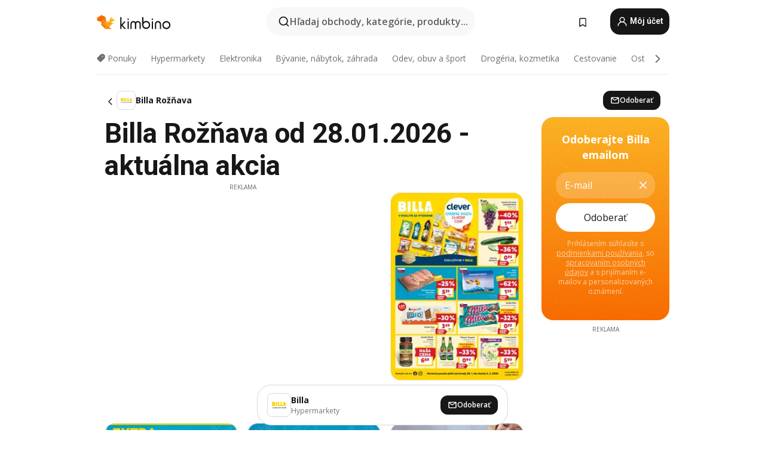

--- FILE ---
content_type: text/html;charset=utf-8
request_url: https://www.kimbino.sk/mesto/roznava/billa/
body_size: 121909
content:
<!DOCTYPE html><html  lang="sk-SK"><head><meta charset="utf-8">
<meta name="viewport" content="width=device-width, initial-scale=1.0, maximum-scale=5.0, minimum-scale=1.0">
<title>Sama Nové Mesto nad Váhom od 27.01.2026 - Aktuálna akcia</title>
<link rel="preconnect" href="https://fonts.googleapis.com">
<link rel="preconnect" href="https://fonts.gstatic.com" crossorigin>
<link rel="stylesheet" href="https://fonts.googleapis.com/css2?family=Open+Sans:wght@400;600;700&family=Roboto:wght@400;600;700&display=swap">
<style>.iziToast-capsule{backface-visibility:hidden;font-size:0;height:0;transform:translateZ(0);transition:transform .5s cubic-bezier(.25,.8,.25,1),height .5s cubic-bezier(.25,.8,.25,1);width:100%}.iziToast-capsule,.iziToast-capsule *{box-sizing:border-box}.iziToast-overlay{bottom:-100px;display:block;left:0;position:fixed;right:0;top:-100px;z-index:997}.iziToast{background:#ededede6;border-color:#ededede6;clear:both;cursor:default;display:inline-block;font-family:Lato,Tahoma,Arial;font-size:14px;padding:8px 45px 9px 0;pointer-events:all;position:relative;transform:translate(0);width:100%;-webkit-touch-callout:none;min-height:54px;-webkit-user-select:none;-moz-user-select:none;user-select:none}.iziToast>.iziToast-progressbar{background:#fff3;bottom:0;left:0;position:absolute;width:100%;z-index:1}.iziToast>.iziToast-progressbar>div{background:#0000004d;border-radius:0 0 3px 3px;height:2px;width:100%}.iziToast.iziToast-balloon:before{border-left:15px solid transparent;border-radius:0;border-right:0 solid transparent;border-top:10px solid #000;border-top-color:inherit;content:"";height:0;left:auto;position:absolute;right:8px;top:100%;width:0}.iziToast.iziToast-balloon .iziToast-progressbar{bottom:auto;top:0}.iziToast.iziToast-balloon>div{border-radius:0 0 0 3px}.iziToast>.iziToast-cover{background-color:#0000001a;background-position:50% 50%;background-repeat:no-repeat;background-size:100%;bottom:0;height:100%;left:0;margin:0;position:absolute;top:0}.iziToast>.iziToast-close{background:url([data-uri]) no-repeat 50% 50%;background-size:8px;border:0;cursor:pointer;height:100%;opacity:.6;outline:0;padding:0;position:absolute;right:0;top:0;width:42px}.iziToast>.iziToast-close:hover{opacity:1}.iziToast>.iziToast-body{height:auto;margin:0 0 0 15px;min-height:36px;padding:0 0 0 10px;position:relative;text-align:left}.iziToast>.iziToast-body:after{clear:both;content:"";display:table}.iziToast>.iziToast-body .iziToast-texts{display:inline-block;float:left;margin:10px 0 0;padding-right:2px}.iziToast>.iziToast-body .iziToast-inputs{float:left;margin:3px -2px;min-height:19px}.iziToast>.iziToast-body .iziToast-inputs>input:not([type=checkbox]):not([type=radio]),.iziToast>.iziToast-body .iziToast-inputs>select{background:#0000001a;border:0;border-radius:2px;box-shadow:0 0 0 1px #0003;color:#000;display:inline-block;font-size:13px;letter-spacing:.02em;margin:2px;min-height:26px;padding:4px 7px;position:relative}.iziToast>.iziToast-body .iziToast-inputs>input:not([type=checkbox]):not([type=radio]):focus,.iziToast>.iziToast-body .iziToast-inputs>select:focus{box-shadow:0 0 0 1px #0009}.iziToast>.iziToast-body .iziToast-buttons{float:left;margin:4px -2px;min-height:17px}.iziToast>.iziToast-body .iziToast-buttons>a,.iziToast>.iziToast-body .iziToast-buttons>button,.iziToast>.iziToast-body .iziToast-buttons>input:not([type=checkbox]):not([type=radio]){background:#0000001a;border:0;border-radius:2px;color:#000;cursor:pointer;display:inline-block;font-size:12px;letter-spacing:.02em;margin:2px;padding:5px 10px;position:relative}.iziToast>.iziToast-body .iziToast-buttons>a:hover,.iziToast>.iziToast-body .iziToast-buttons>button:hover,.iziToast>.iziToast-body .iziToast-buttons>input:not([type=checkbox]):not([type=radio]):hover{background:#0003}.iziToast>.iziToast-body .iziToast-buttons>a:focus,.iziToast>.iziToast-body .iziToast-buttons>button:focus,.iziToast>.iziToast-body .iziToast-buttons>input:not([type=checkbox]):not([type=radio]):focus{box-shadow:0 0 0 1px #0009}.iziToast>.iziToast-body .iziToast-buttons>a:active,.iziToast>.iziToast-body .iziToast-buttons>button:active,.iziToast>.iziToast-body .iziToast-buttons>input:not([type=checkbox]):not([type=radio]):active{top:1px}.iziToast>.iziToast-body .iziToast-icon{color:#000;display:table;font-size:23px;height:24px;left:0;line-height:24px;margin-top:-12px;position:absolute;top:50%;width:24px}.iziToast>.iziToast-body .iziToast-icon.ico-info{background:url([data-uri]) no-repeat 50% 50%;background-size:85%}.iziToast>.iziToast-body .iziToast-icon.ico-warning{background:url([data-uri]) no-repeat 50% 50%;background-size:85%}.iziToast>.iziToast-body .iziToast-icon.ico-error{background:url([data-uri]) no-repeat 50% 50%;background-size:80%}.iziToast>.iziToast-body .iziToast-icon.ico-success{background:url([data-uri]) no-repeat 50% 50%;background-size:85%}.iziToast>.iziToast-body .iziToast-icon.ico-question{background:url([data-uri]) no-repeat 50% 50%;background-size:85%}.iziToast>.iziToast-body .iziToast-message,.iziToast>.iziToast-body .iziToast-title{float:left;font-size:14px;line-height:16px;padding:0;text-align:left;white-space:normal}.iziToast>.iziToast-body .iziToast-title{color:#000;margin:0}.iziToast>.iziToast-body .iziToast-message{color:#0009;margin:0 0 10px}.iziToast.iziToast-animateInside .iziToast-buttons-child,.iziToast.iziToast-animateInside .iziToast-icon,.iziToast.iziToast-animateInside .iziToast-inputs-child,.iziToast.iziToast-animateInside .iziToast-message,.iziToast.iziToast-animateInside .iziToast-title{opacity:0}.iziToast-target{margin:0 auto;position:relative;width:100%}.iziToast-target .iziToast-capsule{overflow:hidden}.iziToast-target .iziToast-capsule:after{clear:both;content:" ";display:block;font-size:0;height:0;visibility:hidden}.iziToast-target .iziToast-capsule .iziToast{float:left;width:100%}.iziToast-wrapper{display:flex;flex-direction:column;pointer-events:none;position:fixed;width:100%;z-index:99999}.iziToast-wrapper .iziToast.iziToast-balloon:before{border-left:15px solid transparent;border-right:0 solid transparent;border-top:10px solid #000;border-top-color:inherit;left:auto;right:8px}.iziToast-wrapper-bottomLeft{bottom:0;left:0;text-align:left}.iziToast-wrapper-bottomLeft .iziToast.iziToast-balloon:before,.iziToast-wrapper-topLeft .iziToast.iziToast-balloon:before{border-left:0 solid transparent;border-right:15px solid transparent;left:8px;right:auto}.iziToast-wrapper-bottomRight{bottom:0;right:0;text-align:right}.iziToast-wrapper-topLeft{left:0;text-align:left;top:0}.iziToast-wrapper-topRight{right:0;text-align:right;top:0}.iziToast-wrapper-topCenter{left:0;right:0;text-align:center;top:0}.iziToast-wrapper-bottomCenter,.iziToast-wrapper-center{bottom:0;left:0;right:0;text-align:center}.iziToast-wrapper-center{align-items:center;flex-flow:column;justify-content:center;top:0}.iziToast-rtl{direction:rtl;font-family:Tahoma,Lato,Arial;padding:8px 0 9px 45px}.iziToast-rtl .iziToast-cover{left:auto;right:0}.iziToast-rtl .iziToast-close{left:0;right:auto}.iziToast-rtl .iziToast-body{margin:0 16px 0 0;padding:0 10px 0 0;text-align:right}.iziToast-rtl .iziToast-body .iziToast-buttons,.iziToast-rtl .iziToast-body .iziToast-inputs,.iziToast-rtl .iziToast-body .iziToast-message,.iziToast-rtl .iziToast-body .iziToast-texts,.iziToast-rtl .iziToast-body .iziToast-title{float:right;text-align:right}.iziToast-rtl .iziToast-body .iziToast-icon{left:auto;right:0}@media only screen and (min-width:568px){.iziToast-wrapper{padding:10px 15px}.iziToast{border-radius:3px;margin:5px 0;width:auto}.iziToast:after{border-radius:3px;box-shadow:inset 0 -10px 20px -10px #0003,inset 0 0 5px #0000001a,0 8px 8px -5px #00000040;content:"";height:100%;left:0;position:absolute;top:0;width:100%;z-index:-1}.iziToast:not(.iziToast-rtl) .iziToast-cover{border-radius:3px 0 0 3px}.iziToast.iziToast-rtl .iziToast-cover{border-radius:0 3px 3px 0}.iziToast.iziToast-color-dark:after{box-shadow:inset 0 -10px 20px -10px #ffffff4d,0 10px 10px -5px #00000040}.iziToast.iziToast-balloon .iziToast-progressbar{background:0 0}.iziToast.iziToast-balloon:after{box-shadow:0 10px 10px -5px #00000040,inset 0 10px 20px -5px #00000040}.iziToast-target .iziToast:after{box-shadow:inset 0 -10px 20px -10px #0003,inset 0 0 5px #0000001a}}.iziToast.iziToast-theme-dark{background:#565c70;border-color:#565c70}.iziToast.iziToast-theme-dark .iziToast-title{color:#fff}.iziToast.iziToast-theme-dark .iziToast-message{color:#ffffffb3;font-weight:300}.iziToast.iziToast-theme-dark .iziToast-close{background:url([data-uri]) no-repeat 50% 50%;background-size:8px}.iziToast.iziToast-theme-dark .iziToast-icon{color:#fff}.iziToast.iziToast-theme-dark .iziToast-icon.ico-info{background:url([data-uri]) no-repeat 50% 50%;background-size:85%}.iziToast.iziToast-theme-dark .iziToast-icon.ico-warning{background:url([data-uri]) no-repeat 50% 50%;background-size:85%}.iziToast.iziToast-theme-dark .iziToast-icon.ico-error{background:url([data-uri]) no-repeat 50% 50%;background-size:80%}.iziToast.iziToast-theme-dark .iziToast-icon.ico-success{background:url([data-uri]) no-repeat 50% 50%;background-size:85%}.iziToast.iziToast-theme-dark .iziToast-icon.ico-question{background:url([data-uri]) no-repeat 50% 50%;background-size:85%}.iziToast.iziToast-theme-dark .iziToast-buttons>a,.iziToast.iziToast-theme-dark .iziToast-buttons>button,.iziToast.iziToast-theme-dark .iziToast-buttons>input{background:#ffffff1a;color:#fff}.iziToast.iziToast-theme-dark .iziToast-buttons>a:hover,.iziToast.iziToast-theme-dark .iziToast-buttons>button:hover,.iziToast.iziToast-theme-dark .iziToast-buttons>input:hover{background:#fff3}.iziToast.iziToast-theme-dark .iziToast-buttons>a:focus,.iziToast.iziToast-theme-dark .iziToast-buttons>button:focus,.iziToast.iziToast-theme-dark .iziToast-buttons>input:focus{box-shadow:0 0 0 1px #fff9}.iziToast.iziToast-color-red{background:#ffafb4e6;border-color:#ffafb4e6}.iziToast.iziToast-color-orange{background:#ffcfa5e6;border-color:#ffcfa5e6}.iziToast.iziToast-color-yellow{background:#fff9b2e6;border-color:#fff9b2e6}.iziToast.iziToast-color-blue{background:#9ddeffe6;border-color:#9ddeffe6}.iziToast.iziToast-color-green{background:#a6efb8e6;border-color:#a6efb8e6}.iziToast.iziToast-layout2 .iziToast-body .iziToast-message,.iziToast.iziToast-layout2 .iziToast-body .iziToast-texts{width:100%}.iziToast.iziToast-layout3{border-radius:2px}.iziToast.iziToast-layout3:after{display:none}.iziToast .revealIn,.iziToast.revealIn{animation:iziT-revealIn 1s cubic-bezier(.25,1.6,.25,1) both}.iziToast .slideIn,.iziToast.slideIn{animation:iziT-slideIn 1s cubic-bezier(.16,.81,.32,1) both}.iziToast.bounceInLeft{animation:iziT-bounceInLeft .7s ease-in-out both}.iziToast.bounceInRight{animation:iziT-bounceInRight .85s ease-in-out both}.iziToast.bounceInDown{animation:iziT-bounceInDown .7s ease-in-out both}.iziToast.bounceInUp{animation:iziT-bounceInUp .7s ease-in-out both}.iziToast .fadeIn,.iziToast.fadeIn{animation:iziT-fadeIn .5s ease both}.iziToast.fadeInUp{animation:iziT-fadeInUp .7s ease both}.iziToast.fadeInDown{animation:iziT-fadeInDown .7s ease both}.iziToast.fadeInLeft{animation:iziT-fadeInLeft .85s cubic-bezier(.25,.8,.25,1) both}.iziToast.fadeInRight{animation:iziT-fadeInRight .85s cubic-bezier(.25,.8,.25,1) both}.iziToast.flipInX{animation:iziT-flipInX .85s cubic-bezier(.35,0,.25,1) both}.iziToast.fadeOut{animation:iziT-fadeOut .7s ease both}.iziToast.fadeOutDown{animation:iziT-fadeOutDown .7s cubic-bezier(.4,.45,.15,.91) both}.iziToast.fadeOutUp{animation:iziT-fadeOutUp .7s cubic-bezier(.4,.45,.15,.91) both}.iziToast.fadeOutLeft{animation:iziT-fadeOutLeft .5s ease both}.iziToast.fadeOutRight{animation:iziT-fadeOutRight .5s ease both}.iziToast.flipOutX{animation:iziT-flipOutX .7s cubic-bezier(.4,.45,.15,.91) both;backface-visibility:visible!important}.iziToast-overlay.fadeIn{animation:iziT-fadeIn .5s ease both}.iziToast-overlay.fadeOut{animation:iziT-fadeOut .7s ease both}@keyframes iziT-revealIn{0%{opacity:0;transform:scale3d(.3,.3,1)}to{opacity:1}}@keyframes iziT-slideIn{0%{opacity:0;transform:translate(50px)}to{opacity:1;transform:translate(0)}}@keyframes iziT-bounceInLeft{0%{opacity:0;transform:translate(280px)}50%{opacity:1;transform:translate(-20px)}70%{transform:translate(10px)}to{transform:translate(0)}}@keyframes iziT-bounceInRight{0%{opacity:0;transform:translate(-280px)}50%{opacity:1;transform:translate(20px)}70%{transform:translate(-10px)}to{transform:translate(0)}}@keyframes iziT-bounceInDown{0%{opacity:0;transform:translateY(-200px)}50%{opacity:1;transform:translateY(10px)}70%{transform:translateY(-5px)}to{transform:translateY(0)}}@keyframes iziT-bounceInUp{0%{opacity:0;transform:translateY(200px)}50%{opacity:1;transform:translateY(-10px)}70%{transform:translateY(5px)}to{transform:translateY(0)}}@keyframes iziT-fadeIn{0%{opacity:0}to{opacity:1}}@keyframes iziT-fadeInUp{0%{opacity:0;transform:translate3d(0,100%,0)}to{opacity:1;transform:none}}@keyframes iziT-fadeInDown{0%{opacity:0;transform:translate3d(0,-100%,0)}to{opacity:1;transform:none}}@keyframes iziT-fadeInLeft{0%{opacity:0;transform:translate3d(300px,0,0)}to{opacity:1;transform:none}}@keyframes iziT-fadeInRight{0%{opacity:0;transform:translate3d(-300px,0,0)}to{opacity:1;transform:none}}@keyframes iziT-flipInX{0%{opacity:0;transform:perspective(400px) rotateX(90deg)}40%{transform:perspective(400px) rotateX(-20deg)}60%{opacity:1;transform:perspective(400px) rotateX(10deg)}80%{transform:perspective(400px) rotateX(-5deg)}to{transform:perspective(400px)}}@keyframes iziT-fadeOut{0%{opacity:1}to{opacity:0}}@keyframes iziT-fadeOutDown{0%{opacity:1}to{opacity:0;transform:translate3d(0,100%,0)}}@keyframes iziT-fadeOutUp{0%{opacity:1}to{opacity:0;transform:translate3d(0,-100%,0)}}@keyframes iziT-fadeOutLeft{0%{opacity:1}to{opacity:0;transform:translate3d(-200px,0,0)}}@keyframes iziT-fadeOutRight{0%{opacity:1}to{opacity:0;transform:translate3d(200px,0,0)}}@keyframes iziT-flipOutX{0%{transform:perspective(400px)}30%{opacity:1;transform:perspective(400px) rotateX(-20deg)}to{opacity:0;transform:perspective(400px) rotateX(90deg)}}</style>
<style>.iziToast-wrapper .iziToast-capsule .iziToast{font-family:inherit!important;max-width:90%;padding:0 36px 0 0}.iziToast-wrapper .iziToast-capsule .iziToast.iziToast-theme-let-dark{border-radius:29px;font-weight:590;min-height:unset}.iziToast-wrapper .iziToast-capsule .iziToast.iziToast-theme-let-dark:after{box-shadow:none}.iziToast-wrapper .iziToast-capsule .iziToast.iziToast-theme-let-dark:not([class^=iziToast-layout])>.iziToast-body .iziToast-icon{transform:scale(.6666666667)!important}.iziToast-wrapper .iziToast-capsule .iziToast.iziToast-theme-let-dark:not([class^=iziToast-layout])>.iziToast-body .iziToast-buttons>:not([class^=custom-]){background:#ffffff0a;border:.5px solid hsla(0,0%,100%,.08);border-radius:12px;color:#fff;margin:2px 4px}.iziToast-wrapper .iziToast-capsule .iziToast.iziToast-theme-let-dark:not([class^=iziToast-layout])>.iziToast-body .iziToast-buttons>:not([class^=custom-]):active,.iziToast-wrapper .iziToast-capsule .iziToast.iziToast-theme-let-dark:not([class^=iziToast-layout])>.iziToast-body .iziToast-buttons>:not([class^=custom-]):focus{outline:1px solid #fff}.iziToast-wrapper .iziToast-capsule .iziToast.iziToast-theme-let-dark.iziToast-layout2>.iziToast-body:has(.iziToast-icon){padding-left:55px!important}.iziToast-wrapper .iziToast-capsule .iziToast.iziToast-theme-let-dark.iziToast-layout2>.iziToast-body .iziToast-icon{background-color:currentColor;border-radius:999px;color:#ffffff0a;left:8px;outline:12px solid currentColor;transform:unset!important}.iziToast-wrapper .iziToast-capsule .iziToast.iziToast-theme-let-dark.iziToast-layout2>.iziToast-body .iziToast-buttons>*{height:44px;padding:12px 20px}.iziToast-wrapper .iziToast-capsule .iziToast.iziToast-theme-let-dark>.iziToast-body{margin-left:16px;min-height:unset}.iziToast-wrapper .iziToast-capsule .iziToast.iziToast-theme-let-dark>.iziToast-body .iziToast-texts{margin-top:12px}.iziToast-wrapper .iziToast-capsule .iziToast.iziToast-theme-let-dark>.iziToast-body .iziToast-message{margin-bottom:12px!important}.iziToast-wrapper .iziToast-capsule .iziToast.iziToast-theme-let-dark>.iziToast-body .iziToast-buttons{float:right}.iziToast-wrapper .iziToast-capsule .iziToast.iziToast-theme-let-dark>.iziToast-body .iziToast-buttons>*{font-weight:600}.iziToast-wrapper .iziToast-capsule .iziToast.iziToast-theme-let-dark>.iziToast-body .iziToast-buttons>.custom-underline{background:none;border:none;box-shadow:none;color:#fff;outline:none;text-decoration:underline}.iziToast-wrapper .iziToast-capsule .iziToast.iziToast-theme-let-dark>.iziToast-body .iziToast-buttons>.custom-outline{background:none;border:.5px solid hsla(0,0%,100%,.08);border-radius:16px;color:#fff}.iziToast-wrapper .iziToast-capsule .iziToast.iziToast-theme-let-dark>.iziToast-body .iziToast-buttons>.custom-white{background:#fff;border-radius:16px;color:#2c2c2c}.iziToast-wrapper .iziToast-capsule .iziToast.iziToast-theme-let-dark>.iziToast-close{background:url(/images/toaster/icons/close.svg) no-repeat 50%;right:16px;width:16px}.iziToast-wrapper .iziToast-capsule .iziToast.iziToast-theme-let-dark>.iziToast-progressbar{left:50%;transform:translate(-50%);width:calc(100% - 40px)}body .iziToast-wrapper-bottomCenter{bottom:16px}body:has(.shop-subscription-banner-bottom) .iziToast-wrapper-bottomCenter{bottom:75px}</style>
<style>.svg-sprite[data-v-2d20a859]{fill:currentColor}</style>
<style>.rating[data-v-cc504407]{flex-wrap:nowrap;gap:5px}.rating .stars[data-v-cc504407]{background-image:url(/images/icons/star.svg);height:14px}.rating .reviews[data-v-cc504407]{color:#0a1217;display:-webkit-box;font-size:10px;font-weight:400;line-height:1.4;opacity:.66;-webkit-box-orient:vertical;-webkit-line-clamp:1;line-clamp:1;overflow:hidden;text-overflow:ellipsis}</style>
<style>.mobile-app-banner[data-v-669a73c1]{background-color:#fff;border-bottom:.5px solid #f2f2f7;height:58px;overflow:hidden;position:relative;z-index:20}@media (min-width:992px){.mobile-app-banner[data-v-669a73c1]{display:none}}.mobile-app-banner .content[data-v-669a73c1]{gap:8px;overflow:hidden;padding:2px 8px 2px 14px}.mobile-app-banner .content>.cta[data-v-669a73c1]{gap:10px;min-width:0;overflow:hidden}.mobile-app-banner .content>.cta .text[data-v-669a73c1]{overflow:hidden}.mobile-app-banner .content>.cta .text p[data-v-669a73c1]{color:#000;margin:0;overflow:hidden;text-overflow:ellipsis;white-space:nowrap}.mobile-app-banner .content>.cta .text p[data-v-669a73c1]:first-of-type{font-size:14px;font-weight:500;letter-spacing:-.4px}.mobile-app-banner .content>.cta .text p[data-v-669a73c1]:nth-of-type(2){font-size:12px;font-weight:400;letter-spacing:-.6px;opacity:.6}.mobile-app-banner .content .app-icon[data-v-669a73c1]{aspect-ratio:1;border:.5px solid #e5e5ea;border-radius:12px;min-width:50px}.mobile-app-banner .content .store-link[data-v-669a73c1]{background-color:#0074e5;border-radius:999px;color:#fff;font-size:14px;font-weight:600;height:30px;padding:0 17px;transition:filter .25s ease-in}.mobile-app-banner .content .store-link[data-v-669a73c1]:hover{filter:brightness(.9)}.mobile-app-banner .content .close-icon[data-v-669a73c1]{transition:transform .5s ease-in}.mobile-app-banner .content .close-icon[data-v-669a73c1]:hover{transform:scale(1.2)}.mobile-app-banner .content .close-icon[data-v-669a73c1],.mobile-app-banner .content .store-link[data-v-669a73c1]{cursor:pointer}</style>
<style>.search-button[data-v-c2f4e54d]{align-items:center;-webkit-appearance:none;-moz-appearance:none;appearance:none;background:#f8f8f8;border:none;border-radius:999px;color:#0a1217a8;display:flex;font-size:14px;font-weight:600;gap:8px;justify-content:space-between;max-height:36px;min-width:0;padding:8px 24px 8px 12px;position:relative;-webkit-user-select:none;-moz-user-select:none;user-select:none}@media (min-width:590px){.search-button[data-v-c2f4e54d]{font-size:16px;max-height:48px;min-width:300px;padding:12px 12px 12px 20px}}.search-button[data-v-c2f4e54d] svg{flex:1 0 20px;fill:#0a1217;max-width:20px}.search-button .try-to-search[data-v-c2f4e54d]{flex:1;overflow:hidden;text-align:left;text-overflow:ellipsis;white-space:nowrap}</style>
<style>input[data-v-6631adb9]{-webkit-appearance:none;-moz-appearance:none;appearance:none;background:none;border:none;color:#666;font-size:16px;font-weight:600;height:44px;outline:none;padding:0;width:100%}input[data-v-6631adb9]::-moz-placeholder{color:#0a1217a8}input[data-v-6631adb9]::placeholder{color:#0a1217a8}</style>
<style>.nuxt-icon{height:1em;margin-bottom:.125em;vertical-align:middle;width:1em}.nuxt-icon--fill,.nuxt-icon--fill *{fill:currentColor}</style>
<style>.loader-wrapper[data-v-d1e05baa]{align-items:center;display:flex;font-size:16px;font-weight:600;gap:6px;width:100%}.loader-wrapper .loader[data-v-d1e05baa]{animation:spin-d1e05baa 1.2s linear infinite;border:4px solid #f8f8f8;border-radius:50%;border-top-color:#5dbd20;height:24px;text-align:center;width:24px}@keyframes spin-d1e05baa{0%{transform:rotate(0)}to{transform:rotate(1turn)}}.city-picker-input[data-v-d1e05baa]{align-items:center;background:#f8f8f8;border-radius:999px;color:#0a1217a8;cursor:pointer;display:flex;font-size:14px;font-weight:600;gap:8px;max-height:36px;padding:8px 12px;position:relative;-webkit-user-select:none;-moz-user-select:none;user-select:none}.city-picker-input[data-v-d1e05baa]:has(.action-btn){padding-right:8px}@media (min-width:590px){.city-picker-input[data-v-d1e05baa]:has(.action-btn){padding-right:12px}}@media (min-width:590px){.city-picker-input[data-v-d1e05baa]{font-size:16px;max-height:48px;padding:12px 20px}}.city-picker-input .dummy-city[data-v-d1e05baa]{max-width:20vw;min-width:35px;overflow:hidden;text-overflow:ellipsis;white-space:nowrap}.city-picker-input .arrow[data-v-d1e05baa]{color:#0a1217;font-size:20px}.action-btn[data-v-d1e05baa]{align-items:center;-webkit-appearance:none;-moz-appearance:none;appearance:none;background:#0a1217;border:none;border-radius:12px;color:#fff;cursor:pointer;display:flex;font-size:12px;height:28px;margin-left:4px;padding:0 8px}@media (min-width:590px){.action-btn[data-v-d1e05baa]{height:32px}}.clear-btn[data-v-d1e05baa]{-webkit-appearance:none;-moz-appearance:none;appearance:none;background:none;border:none;color:#666;padding:0}</style>
<style>.notification-bell-holder[data-v-25c254b0]{height:24px;margin-left:1rem;position:relative;top:1px;width:24px}.notification-bell-holder .notification-bell[data-v-25c254b0]{--animationDuration:var(--6f9ae1d4);--width:0;--clipPath:0;clip-path:inset(var(--clipPath));cursor:pointer;flex-shrink:0;position:relative;text-align:center;transition:all var(--animationDuration);width:var(--width)}.notification-bell-holder .notification-bell.shown[data-v-25c254b0]{--clipPath:-10px;--width:24px}.notification-bell-holder .notification-bell.shown .notifications[data-v-25c254b0]{--countScale:1}.notification-bell-holder .notification-bell .icon[data-v-25c254b0]{height:21px;transform-origin:top center;transition:transform 1.5s;width:18px;will-change:transform}.notification-bell-holder .notification-bell .icon[data-v-25c254b0] path{fill:var(--357562ee)}.notification-bell-holder .notification-bell .icon.ringing[data-v-25c254b0]{animation:ring-25c254b0 var(--animationDuration) ease-in-out var(--0310a2f4)}.notification-bell-holder .notification-bell .notifications[data-v-25c254b0]{--countScale:0;align-items:center;background-color:#ff3b30;border:1.5px solid;border-radius:50%;color:#fff;display:flex;height:16px;justify-content:center;position:absolute;right:-3px;top:-3px;transform:scale(var(--countScale));transition:transform var(--animationDuration);width:16px;will-change:transform}.notification-bell-holder .notification-bell .notifications .count[data-v-25c254b0]{font-family:Roboto,sans-serif;font-size:10px;font-weight:700;position:relative;top:.5px}@keyframes ring-25c254b0{0%{transform:rotate(0)}25%{transform:rotate(15deg)}50%{transform:rotate(0)}75%{transform:rotate(-15deg)}to{transform:rotate(0)}}</style>
<style>.nav-bookmarks[data-v-8ef6e452]{min-width:36px;padding:6px}@media (min-width:992px){.nav-bookmarks[data-v-8ef6e452]{padding:12px}}.nav-bookmarks[data-v-8ef6e452]:after{background-color:red;border-radius:50%;content:"";display:inline-block;height:8px;opacity:0;position:absolute;right:6px;top:5px;transition:opacity .25s linear;width:8px}@media (min-width:992px){.nav-bookmarks[data-v-8ef6e452]:after{right:7px;top:8px}}.nav-bookmarks.has-entries[data-v-8ef6e452]:after{animation:showDot-8ef6e452 1s 1s forwards}.nav-bookmarks.pulsate[data-v-8ef6e452]:after{animation:pulsate-8ef6e452 2s 1s;opacity:1}.nav-bookmarks svg[data-v-8ef6e452]{color:#111;font-size:20px}@keyframes showDot-8ef6e452{0%{opacity:0}to{opacity:1}}@keyframes pulsate-8ef6e452{0%{transform:scale(1)}25%{transform:scale(1.35)}50%{transform:scale(1)}75%{transform:scale(1.35)}to{opacity:1}}</style>
<style>.dropdowns .dropdown-mobile-holder[data-v-c7af85b0]{background:#fff;display:block;height:100vh;padding-top:8px;position:fixed;right:0;text-align:left;top:0;transform-origin:right;width:100vw;z-index:50}@media (min-width:590px){.dropdowns .dropdown-mobile-holder[data-v-c7af85b0]{width:300px}}.dropdowns .dropdown-holder[data-v-c7af85b0]{left:0;margin-top:0;position:absolute;transform:translateZ(0);z-index:100}.dropdowns .dropdown-holder.slide-enter-active[data-v-c7af85b0],.dropdowns .dropdown-holder.slide-leave-active[data-v-c7af85b0]{transition:opacity .3s,margin-top .3s}.dropdowns .dropdown-holder.slide-enter-from[data-v-c7af85b0],.dropdowns .dropdown-holder.slide-leave-to[data-v-c7af85b0]{left:0;margin-top:15px;opacity:0}.dropdowns .dropdown-holder .dropdown-tip[data-v-c7af85b0]{background:#fff;bottom:0;clip-path:polygon(50% 0,0 100%,100% 100%);height:15px;left:0;position:absolute;transform:translateY(100%);width:20px}.dropdowns .dropdown-holder .dropdown-content[data-v-c7af85b0]{background:#fff;border-radius:5px;bottom:-14px;box-shadow:0 3px 10px #0000001a;display:block;left:0;position:absolute;transform:translateY(100%)}</style>
<style>.header-account-dropdown[data-v-23608a5b]{margin:0 .5rem 0 1rem}@media (min-width:992px){.header-account-dropdown[data-v-23608a5b]{margin-left:1.5rem}.header-account-dropdown__account[data-v-23608a5b]{align-items:center;background-color:#f5f5f57a;border:.5px solid #f2f2f7;border-radius:12px;color:#fff;cursor:pointer;display:flex;height:36px;justify-content:center;line-height:45px;text-align:center;transition:all .25s;width:36px}.header-account-dropdown__account[data-v-23608a5b]:hover{box-shadow:0 2px 8px #0000000a;filter:brightness(.95)}}.header-account-dropdown__account .user[data-v-23608a5b]{font-size:20px;margin-bottom:0;position:relative}@media (min-width:992px){.header-account-dropdown__account .user[data-v-23608a5b]{top:-1px}}.header-account-dropdown__account .user[data-v-23608a5b] path{fill:#0a1217}.header-account-dropdown__dropdown[data-v-23608a5b]{color:#666;font-family:Roboto,sans-serif;font-size:14px;font-weight:400;padding:1rem 0;width:100%}@media (min-width:590px){.header-account-dropdown__dropdown[data-v-23608a5b]{width:250px}}.header-account-dropdown__dropdown>div[data-v-23608a5b]{background-color:#fff}.header-account-dropdown__dropdown>div[data-v-23608a5b]:hover{color:#0a1217;filter:brightness(.95)}.header-account-dropdown__dropdown .number[data-v-23608a5b]{background-color:#171717;border-radius:50%;color:#fff;font-size:10px;height:18px;line-height:18px;text-align:center;width:18px}.header-account-dropdown__dropdown a[data-v-23608a5b],.header-account-dropdown__dropdown button[data-v-23608a5b]{color:currentColor;display:inline-block;padding:8px 15px 8px 25px;width:100%}.header-account-dropdown__dropdown a.orange[data-v-23608a5b],.header-account-dropdown__dropdown button.orange[data-v-23608a5b]{border:none;color:#f96a01;font-weight:700;overflow:hidden;text-overflow:ellipsis}.header-account-dropdown__dropdown a.orange span[data-v-23608a5b],.header-account-dropdown__dropdown button.orange span[data-v-23608a5b]{color:currentColor;font-size:12px;font-weight:400}.header-account-dropdown__dropdown .logout-btn[data-v-23608a5b]{-webkit-appearance:none;-moz-appearance:none;appearance:none;background:#fff;border:none;color:#0a1217;font-weight:600;overflow:hidden;text-align:left;text-overflow:ellipsis}</style>
<style>.button[data-v-ff603878]{background:#5dbd20;border:2px solid #5dbd20;border-radius:12px;box-sizing:border-box;-moz-box-sizing:border-box;color:#fff;cursor:pointer;display:inline-block;font-weight:700;height:-moz-max-content;height:max-content;line-height:1.2em;min-height:44px;padding:.5em 5em;transition:all .2s}.button[data-v-ff603878]:focus,.button[data-v-ff603878]:hover{color:#fff;outline:transparent}.button[data-v-ff603878]:hover{background:#70b653;border-color:#70b653}.button.white[data-v-ff603878]{border:2px solid #fff}.button.white[data-v-ff603878]:hover{background:#818181;border-color:#fff}.button.primary[data-v-ff603878]{background:#171717;border-color:#171717}.button.primary[data-v-ff603878]:hover{background:#313131;border-color:#313131}.button .arrow[data-v-ff603878]{margin:0 -.75rem 4px 1rem;transform:rotate(90deg)}.button.red[data-v-ff603878]{background:red;border-color:red}.button.red[data-v-ff603878]:hover{background:#f33;border-color:#f33}.button.orange[data-v-ff603878]{background:#f96a01;border-color:#f96a01}.button.orange[data-v-ff603878]:hover{background:#fe872f;border-color:#fe872f}.button.orange.outline[data-v-ff603878]{background:#fff;color:#f96a01}.button.orange.outline[data-v-ff603878]:hover{background:#f96a01;border-color:#f96a01;color:#fff}.button.green.outline[data-v-ff603878]{background:#fff;color:#5dbd20}.button.green.outline[data-v-ff603878]:hover{background:#5dbd20;color:#fff}.button.grey[data-v-ff603878]{background:#9d9d9d;border-color:#9d9d9d}.button.grey[data-v-ff603878]:hover{background:#b1b1b1;border-color:#b1b1b1}.button.grey.outline[data-v-ff603878]{background:transparent;border:2px solid #9d9d9d;color:#9d9d9d}.button.grey.outline[data-v-ff603878]:hover{background:#9d9d9d;color:#fff}.button.light-grey[data-v-ff603878]{background:#f5f5f5;border-color:#f5f5f5;color:#0a1217}.button.light-grey[data-v-ff603878]:hover{background:#e1e1e1;border-color:#e1e1e1}.button.light-grey.outline[data-v-ff603878]{background:transparent;border:2px solid #f5f5f5;color:#0a1217}.button.light-grey.outline[data-v-ff603878]:hover{background:#f5f5f5;color:#0a1217}.button.blue[data-v-ff603878]{background:#3b5998;border-color:#3b5998;color:#fff}.button.blue[data-v-ff603878]:hover{background:#344e86;border-color:#344e86}.button.google-login[data-v-ff603878]{background:#fff;border-color:#9d9d9d;color:#9d9d9d}.button.google-login[data-v-ff603878]:hover{background:#9d9d9d;color:#fff}.button.google-login:hover img[data-v-ff603878]{filter:brightness(0) invert(1)}.button.mustard[data-v-ff603878]{background:#f3a116;border-color:#f3a116}.button.mustard[data-v-ff603878]:hover{background:#f5b547;border-color:#f5b547}.button.slim[data-v-ff603878]{padding:.5em 2em}.button.no-wrap[data-v-ff603878]{white-space:nowrap}.button.block[data-v-ff603878]{display:block;padding-left:.5em;padding-right:.5em;text-align:center;width:100%}.button.text-left[data-v-ff603878],.button.text-right[data-v-ff603878]{text-align:left}.button.icon[data-v-ff603878]{align-items:center;border-radius:50%;display:flex;height:40px;justify-content:center;min-height:0;padding:0;width:40px}.button.compact[data-v-ff603878]{height:26px;width:26px}.button.disabled[data-v-ff603878]{opacity:.6}.button.shadow[data-v-ff603878]{box-shadow:0 7px 10px #00000065}</style>
<style>.inputs-desktop[data-v-fc9d1cbf]{gap:12px;width:60%}#header-main-toolbar .toolbar-desktop[data-v-fc9d1cbf]{background:#fff!important;height:72px;position:fixed;width:100vw;z-index:10}#header-main-toolbar .toolbar-desktop__holder[data-v-fc9d1cbf]{align-items:center;display:flex;height:100%;justify-content:space-between}#header-main-toolbar .toolbar-desktop .account-icon[data-v-fc9d1cbf]{height:20px;width:20px}#header-main-toolbar .toolbar-desktop .account-btn[data-v-fc9d1cbf]{-webkit-backdrop-filter:blur(15px);backdrop-filter:blur(15px);border-radius:16px;font-size:14px;font-weight:600;padding:0 8px}#header-main-toolbar .toolbar-desktop__toolbar-icons[data-v-fc9d1cbf]{align-items:center;color:#9d9d9d;display:flex;font-family:Roboto,sans-serif;font-size:14px;font-weight:700}#header-main-toolbar .toolbar-desktop__toolbar-icons div[data-v-fc9d1cbf],#header-main-toolbar .toolbar-desktop__toolbar-icons>button[data-v-fc9d1cbf]{cursor:pointer}#header-main-toolbar .toolbar-mobile[data-v-fc9d1cbf]{background:#fff;box-shadow:0 3px 10px #0000001a;position:fixed;transition:.3s ease-in-out;width:100vw;z-index:10}#header-main-toolbar .toolbar-mobile__holder[data-v-fc9d1cbf]{display:flex;gap:8px;min-height:92px}#header-main-toolbar .toolbar-mobile__top-row[data-v-fc9d1cbf]{align-items:center;display:flex;flex-direction:row;justify-content:space-between;width:100%}#header-main-toolbar .toolbar-mobile__menu[data-v-fc9d1cbf]{cursor:pointer}#header-main-toolbar .toolbar-mobile__menu[data-v-fc9d1cbf] path{fill:#0a1217}#header-main-toolbar .toolbar-mobile__icons[data-v-fc9d1cbf]{align-items:center;display:flex}#header-main-toolbar .toolbar-mobile__icons svg[data-v-fc9d1cbf]{font-size:20px}#header-main-toolbar .toolbar-mobile__icons .user[data-v-fc9d1cbf] path{fill:#0a1217}#header-main-toolbar .toolbar-mobile__icons>div[data-v-fc9d1cbf]{align-items:center;display:flex;justify-content:center;padding:6px;width:40px}#header-main-toolbar .toolbar-mobile__bottom-row[data-v-fc9d1cbf]{background:#fff;font-size:11px}#header-main-toolbar .toolbar-mobile__bottom-row.hidden-branches-height[data-v-fc9d1cbf]{height:0}#header-main-toolbar .toolbar-mobile__bottom-row .on[data-v-fc9d1cbf]{overflow:hidden;text-overflow:ellipsis;white-space:nowrap}#header-main-toolbar .toolbar-mobile__bottom-row .green[data-v-fc9d1cbf]{color:#5dbd20}#header-main-toolbar .toolbar-mobile__bottom-row svg[data-v-fc9d1cbf]{vertical-align:sub}#header-main-toolbar .toolbar-mobile__bottom-row .inputs[data-v-fc9d1cbf]{gap:8px}</style>
<style>.navbar-desktop-submenu[data-v-5556c928]{background:#f5f5f5;border-top:16px solid #fff;color:#fff;cursor:default;display:none;height:auto;padding:1em 0 1.5em;position:absolute;top:100%;width:100%;z-index:9}.navbar-desktop-submenu.show[data-v-5556c928]{display:block}.navbar-desktop-submenu__body[data-v-5556c928]{color:#666;font-size:.75em;font-weight:600;height:100%;-webkit-user-select:none;-moz-user-select:none;user-select:none}.navbar-desktop-submenu__body__shop-list[data-v-5556c928]{flex:1;font-family:Roboto,sans-serif;gap:8px}.navbar-desktop-submenu__body__shop-list a[data-v-5556c928]{color:currentColor}.navbar-desktop-submenu__body__shop-list a[data-v-5556c928]:focus,.navbar-desktop-submenu__body__shop-list a[data-v-5556c928]:hover{color:#0a1217;outline:none;text-decoration:underline}.navbar-desktop-submenu__body__shop-list__heading[data-v-5556c928]{color:#0a1217a8;font-weight:400}.navbar-desktop-submenu__body__shop-list__shop-links__shop-col[data-v-5556c928]{gap:4px}.navbar-desktop-submenu__body__shop-list__category-link[data-v-5556c928]{font-size:1.1667em;font-weight:700;text-decoration:underline}</style>
<style>.navbar-holder[data-v-e2edcd88]{background:#fff;display:none;position:fixed;top:72px;transition:.6s ease-in-out;width:100%;z-index:8}@media (min-width:992px){.navbar-holder[data-v-e2edcd88]{display:block}}.navbar-holder.scrolled-up[data-v-e2edcd88]{top:-300px}.navbar-holder .navbar-desktop[data-v-e2edcd88]{border-bottom:.5px solid rgba(0,0,0,.08);display:none;min-height:52px;white-space:nowrap}@media (min-width:992px){.navbar-holder .navbar-desktop[data-v-e2edcd88]{align-items:center;display:flex;justify-content:center}}.navbar-holder .navbar-desktop__arrow-left[data-v-e2edcd88],.navbar-holder .navbar-desktop__arrow-right[data-v-e2edcd88]{cursor:pointer;height:0;padding:0;transition:width .25s,height .25s,filter .25s,padding .25s;width:0;z-index:5}.navbar-holder .navbar-desktop__arrow-left[data-v-e2edcd88]:hover,.navbar-holder .navbar-desktop__arrow-right[data-v-e2edcd88]:hover{fill:#0a1217}.navbar-holder .navbar-desktop__arrow-left.shown[data-v-e2edcd88],.navbar-holder .navbar-desktop__arrow-right.shown[data-v-e2edcd88]{height:35px;padding:0 10px;width:40px}.navbar-holder .navbar-desktop__arrow-left[data-v-e2edcd88]{background:#fff;transform:rotate(90deg)}.navbar-holder .navbar-desktop__arrow-right[data-v-e2edcd88]{background:#fff;transform:rotate(-90deg)}.navbar-holder .navbar-desktop nav[data-v-e2edcd88]{border:none;display:flex;flex:1;margin:0;overflow-y:hidden;padding:0;position:relative;-ms-overflow-style:none;overflow:-moz-scrollbars-none;scrollbar-width:none}.navbar-holder .navbar-desktop nav[data-v-e2edcd88]::-webkit-scrollbar{display:none}.navbar-holder .navbar-desktop nav .offers-category[data-v-e2edcd88] svg{font-size:18px;margin-right:2px;position:relative;top:-2px}.navbar-holder .navbar-desktop a[data-v-e2edcd88]{border-bottom:0 solid transparent;color:#707070;display:inline-block;font-size:14px;font-weight:400;line-height:52px;margin-right:1.7em;position:relative}.navbar-holder .navbar-desktop a[data-v-e2edcd88]:after{background:transparent;bottom:0;content:"";height:2px;left:0;position:absolute;width:100%}.navbar-holder .navbar-desktop a.router-link-active[data-v-e2edcd88],.navbar-holder .navbar-desktop a.submenu-active[data-v-e2edcd88],.navbar-holder .navbar-desktop a[data-v-e2edcd88]:focus,.navbar-holder .navbar-desktop a[data-v-e2edcd88]:hover{color:#0a1217!important}.navbar-holder .navbar-desktop a.router-link-active[data-v-e2edcd88]:after,.navbar-holder .navbar-desktop a.submenu-active[data-v-e2edcd88]:after,.navbar-holder .navbar-desktop a[data-v-e2edcd88]:focus:after,.navbar-holder .navbar-desktop a[data-v-e2edcd88]:hover:after{background-color:#171717}.navbar-holder .navbar-desktop a.router-link-active[data-v-e2edcd88]{font-weight:600}.navbar-holder .navbar-desktop a[data-v-e2edcd88]:focus{outline:none}.navbar-holder .navbar-desktop a.event[data-v-e2edcd88],.navbar-holder .navbar-desktop a.special-offers[data-v-e2edcd88]{color:#707070;font-size:14px}.navbar-holder .navbar-desktop a.special-offers.router-link-exact-active[data-v-e2edcd88]{color:#f96a01!important}.navbar-holder .navbar-desktop a.special-offers.router-link-exact-active[data-v-e2edcd88]:after{background-color:#f96a01}</style>
<style>.navbar-links[data-v-240bc567]{line-height:3em}.navbar-links.submenu[data-v-240bc567]{padding-top:50px}.navbar-links a[data-v-240bc567],.navbar-links span[data-v-240bc567]{align-items:center;color:#666;cursor:pointer;display:flex;font-size:14px;justify-content:space-between}.navbar-links a svg[data-v-240bc567],.navbar-links span svg[data-v-240bc567]{height:16px;transform:rotate(270deg);width:16px}.navbar-links a.event[data-v-240bc567],.navbar-links span.event[data-v-240bc567]{color:#707070!important}.navbar-links a.special-offers[data-v-240bc567],.navbar-links span.special-offers[data-v-240bc567]{color:#707070;gap:2px;justify-content:flex-start}.navbar-links a.special-offers span[data-v-240bc567],.navbar-links span.special-offers span[data-v-240bc567]{color:inherit}.navbar-links a.special-offers[data-v-240bc567] svg,.navbar-links span.special-offers[data-v-240bc567] svg{transform:none}</style>
<style>.navbar-account .link[data-v-9d90c20f],.navbar-account a[data-v-9d90c20f]{color:#5dbd20;font-size:13px}.navbar-account p[data-v-9d90c20f]{font-size:11px;margin:0}.navbar-account .bigger[data-v-9d90c20f]{color:#666;display:block;font-size:16px;font-weight:700}.navbar-account .bigger svg[data-v-9d90c20f]{vertical-align:baseline}.navbar-account h3[data-v-9d90c20f]{color:#171717;font-size:23px}@media (min-width:590px){.navbar-account h3[data-v-9d90c20f]{cursor:pointer}}.navbar-account hr[data-v-9d90c20f]{border:0;border-top:1px solid #d6d6d6;margin:1em 0}</style>
<style>.navbar-footer[data-v-5b40f3fd]{align-items:flex-start;display:flex;flex-direction:column}.navbar-footer__app-holder[data-v-5b40f3fd]{display:flex;flex-direction:column;justify-content:space-between;margin-top:1em;width:210px}.navbar-footer__app-button[data-v-5b40f3fd]{margin-bottom:12px;max-width:100px!important}.navbar-footer__app-button[data-v-5b40f3fd] img{height:28px}.navbar-footer__socials[data-v-5b40f3fd]{display:flex;gap:15px;justify-content:flex-start;margin-bottom:100px;margin-top:20px;width:120px}.navbar-footer__socials a[data-v-5b40f3fd]{color:#9d9d9d!important;height:24px}.navbar-footer__socials a[data-v-5b40f3fd]:hover{color:#5dbd20!important}</style>
<style>.navbar-mobile[data-v-313f5c4b]{background:#000000b3;display:flex;flex-direction:column;height:100vh;position:fixed;width:100vw;z-index:41}.navbar-mobile.linear[data-v-313f5c4b]{background:linear-gradient(90deg,#000000b3 0,#000000b3 calc(100vw - 250px),#fff calc(100vw - 250px),#fff)}.navbar-mobile__body[data-v-313f5c4b]{height:100vh;overflow-y:scroll;position:absolute;right:0;width:inherit}.navbar-mobile__body.no-scroll[data-v-313f5c4b]{overflow-y:hidden}.navbar-mobile__shadow[data-v-313f5c4b]{height:100vh;position:fixed;width:calc(100vw - 250px);z-index:50}@media (min-width:590px){.navbar-mobile__shadow[data-v-313f5c4b]{width:calc(100vw - 300px)}}.navbar-mobile__menu-holder[data-v-313f5c4b]{background:#fff;box-sizing:border-box;-moz-box-sizing:border-box;flex-grow:1;min-height:100vh;min-width:250px;overflow-y:scroll;padding:8px 5px 0;position:absolute;right:0;text-align:right;top:0;transform-origin:right;z-index:50}@media (min-width:590px){.navbar-mobile__menu-holder[data-v-313f5c4b]{height:100vh;width:300px}}.navbar-mobile__menu-holder .close-menu[data-v-313f5c4b]{background:#fff;color:#9d9d9d;cursor:pointer;display:block;height:50px;line-height:36px;padding:8px 20px 0 0;position:fixed;right:0;top:0;width:250px;z-index:inherit}@media (min-width:590px){.navbar-mobile__menu-holder .close-menu[data-v-313f5c4b]{width:300px}}.navbar-mobile__menu-holder .close-menu.scrolled[data-v-313f5c4b]{box-shadow:0 3px 10px #0000001a;transition:all .2s}.navbar-mobile__nav-holder[data-v-313f5c4b]{background:#fff;display:flex;flex-flow:column;justify-content:flex-start;margin-top:42px;overflow-y:overlay;text-align:left}@media (min-width:590px){.navbar-mobile__nav-holder[data-v-313f5c4b]{min-height:100%}}.navbar-mobile__nav-holder nav[data-v-313f5c4b]{background:#fff}.navbar-mobile__nav-holder nav h4[data-v-313f5c4b]{font-family:Open Sans,sans-serif;overflow:hidden;text-overflow:ellipsis;white-space:nowrap}.navbar-mobile__nav-holder nav h4 svg[data-v-313f5c4b]{height:16px;margin-bottom:2px;transform:rotate(90deg);width:16px}.navbar-mobile__nav-holder[data-v-313f5c4b] hr,.navbar-mobile__nav-holder hr[data-v-313f5c4b]{border:0;border-top:1px solid #d6d6d6;margin:1em 0}.navbar-mobile__submenu[data-v-313f5c4b]{background:#fff;margin-top:50px;min-height:100vh;padding-left:20px;position:absolute;right:15px;top:0;width:235px}@media (min-width:590px){.navbar-mobile__submenu[data-v-313f5c4b]{width:275px}}.navbar-mobile__submenu-header[data-v-313f5c4b]{background:#fff;position:absolute;transform:translate(0);width:210px}@media (min-width:590px){.navbar-mobile__submenu-header[data-v-313f5c4b]{width:250px}}.navbar-mobile__submenu-header.scrolled[data-v-313f5c4b]{position:fixed}.navbar-mobile__submenu-header.scrolled hr[data-v-313f5c4b]{margin-bottom:.5em}.slide-enter-active[data-v-313f5c4b],.slide-leave-active[data-v-313f5c4b]{transition:all var(--99043bfa) ease-in-out}.slide-enter-from[data-v-313f5c4b],.slide-leave-to[data-v-313f5c4b]{transform:translate(300px)}.menu-hide-enter-active[data-v-313f5c4b],.menu-hide-leave-active[data-v-313f5c4b]{transition:all var(--a7f7f17e) ease-in-out}.menu-hide-enter-from[data-v-313f5c4b],.menu-hide-leave-to[data-v-313f5c4b]{opacity:0;transform:translate(-300px) scaleY(0);transform-origin:right}.submenu-slide-enter-active[data-v-313f5c4b],.submenu-slide-leave-active[data-v-313f5c4b]{transition:all var(--99043bfa) ease-in-out}.submenu-slide-enter-from[data-v-313f5c4b],.submenu-slide-leave-to[data-v-313f5c4b]{transform:translate(300px);transform-origin:top}</style>
<style>.shop-header[data-v-6801b5c0]{align-items:center;align-self:stretch;display:flex;height:56px;justify-content:space-between;padding:0}.shop-header .shop-header-left[data-v-6801b5c0]{align-items:center;display:flex;flex:1;gap:12px;min-width:0}.shop-header .shop-logo[data-v-6801b5c0]{align-items:center;aspect-ratio:1/1;border:.5px solid rgba(0,0,0,.15);border-radius:8px;display:flex;height:32px;justify-content:center;overflow:hidden;width:32px}.shop-header .shop-logo img[data-v-6801b5c0]{max-height:90%;max-width:90%;-o-object-fit:contain;object-fit:contain}.shop-header .shop-name[data-v-6801b5c0]{align-items:center;color:#171717;display:block;font-size:14px;font-weight:700;line-height:20px;margin:0;overflow:hidden;text-overflow:ellipsis;white-space:nowrap}.shop-header .action-btn[data-v-6801b5c0]{align-items:center;background:#171717;border:0;border-radius:12px;color:#fff;display:flex;font-size:12px;font-weight:600;gap:4px;justify-content:center;letter-spacing:0;line-height:16px;padding:8px 12px}.shop-header .arrow[data-v-6801b5c0]{cursor:pointer}</style>
<style>.tooltip-wrapper.fade-enter-active[data-v-b6f1a0fb],.tooltip-wrapper.fade-leave-active[data-v-b6f1a0fb]{transition:opacity .3s}.tooltip-wrapper.fade-enter-from[data-v-b6f1a0fb],.tooltip-wrapper.fade-leave-to[data-v-b6f1a0fb]{opacity:0}.tooltip-wrapper .text[data-v-b6f1a0fb]{border-radius:3px;font-size:12px;font-weight:700;margin-right:8px;overflow-x:hidden;padding:.4em .65em;pointer-events:none;position:absolute;right:100%;top:50%;transform:translateY(-50%);white-space:nowrap}.tooltip-wrapper .text[data-v-b6f1a0fb] :after{border-bottom:.6em solid transparent;border-top:.6em solid transparent;content:"";height:0;position:absolute;right:-6px;top:5px;width:0}.tooltip-wrapper.grey .text[data-v-b6f1a0fb]{background:#f4f4f4;color:#9d9d9d}.tooltip-wrapper.grey .text[data-v-b6f1a0fb] :after{border-left:.6em solid #f4f4f4}.tooltip-wrapper.green .text[data-v-b6f1a0fb]{background:#5dbd20;color:#fff}.tooltip-wrapper.green .text[data-v-b6f1a0fb] :after{border-left:.6em solid #5dbd20}.tooltip-wrapper.orange .text[data-v-b6f1a0fb]{background:#f96a01;color:#fff}.tooltip-wrapper.orange .text[data-v-b6f1a0fb] :after{border-left:.6em solid #f96a01}</style>
<style>.icon-menu-holder[data-v-bbb63ce7]{position:absolute;right:0;top:-2.5px;z-index:80}@media (min-width:590px){.icon-menu-holder[data-v-bbb63ce7]{top:50%;transform:translateY(-50%)}}.icon-menu-holder .icon-menu[data-v-bbb63ce7]{background:var(--36c36d0c);border-radius:50%;color:#9d9d9d;cursor:pointer;height:35px;line-height:35px;text-align:center;transition:all .3s;width:35px}.icon-menu-holder .icon-menu:hover svg[data-v-bbb63ce7]{color:#707070;transition:.2s ease-in-out}@media (min-width:590px){.icon-menu-holder.login[data-v-bbb63ce7]{top:0;transform:translateY(0)}}.icon-menu-holder.login .icon-menu[data-v-bbb63ce7]{align-items:center;display:flex;font-size:14px;height:24px;justify-content:space-evenly;vertical-align:center;width:24px}.icon-menu-holder.login .icon-menu svg[data-v-bbb63ce7]{height:14px;width:14px}@media (min-width:590px){.icon-menu-holder.login .icon-menu[data-v-bbb63ce7]{height:35px;line-height:35px;width:35px}.icon-menu-holder.login .icon-menu svg[data-v-bbb63ce7]{height:24px;width:24px}}</style>
<style>.header .brand[data-v-94f917fe]{align-items:center;background:#fff;margin:.8em 0 1.6em}.header .brand[data-v-94f917fe],.header .brand .container[data-v-94f917fe]{display:flex;justify-content:center}.header .brand[data-v-94f917fe] img{height:24px}@media (min-width:590px){.header .brand[data-v-94f917fe] img{height:35px;margin:1.2em 0}}</style>
<style>.switch-holder[data-v-c720a873]{background:#c4c4c4;border-radius:15px;cursor:pointer;display:flex;height:22px;padding:2px;position:relative;transition:all .3s;width:45px}.switch-holder.active[data-v-c720a873]{background:#5dbd20}.switch-holder.active .dot[data-v-c720a873]{transform:translate(23px)}.switch-holder.disabled[data-v-c720a873]{cursor:default;opacity:.4;pointer-events:none}.switch-holder .dot[data-v-c720a873]{background:#fff;border-radius:50%;height:18px;transition:all .3s;width:18px}</style>
<style>.button[data-v-077a7e48]{background:#5dbd20;border:2px solid #5dbd20;border-radius:5px;box-sizing:border-box;-moz-box-sizing:border-box;color:#fff;cursor:pointer;display:inline-block;font-weight:700;height:-moz-max-content;height:max-content;line-height:1.2em;min-height:44px;padding:.5em 5em;transition:all .2s}.button[data-v-077a7e48]:focus,.button[data-v-077a7e48]:hover{color:#fff;outline:transparent}.button[data-v-077a7e48]:hover{background:#70b653;border-color:#70b653}.button.white[data-v-077a7e48]{border:2px solid #fff}.button.white[data-v-077a7e48]:hover{background:#818181;border-color:#fff}.button .arrow[data-v-077a7e48]{margin:0 -.75rem 4px 1rem;transform:rotate(90deg)}.button.primary-black[data-v-077a7e48]{background:#171717;border-color:#171717}.button.primary-black[data-v-077a7e48]:hover{background:#313131;border-color:#313131}.button.red[data-v-077a7e48]{background:red;border-color:red}.button.red[data-v-077a7e48]:hover{background:#f33;border-color:#f33}.button.orange[data-v-077a7e48]{background:#f96a01;border-color:#f96a01}.button.orange[data-v-077a7e48]:hover{background:#fe872f;border-color:#fe872f}.button.orange.outline[data-v-077a7e48]{background:#fff;color:#f96a01}.button.orange.outline[data-v-077a7e48]:hover{background:#f96a01;border-color:#f96a01;color:#fff}.button.green.outline[data-v-077a7e48]{background:#fff;color:#5dbd20}.button.green.outline[data-v-077a7e48]:hover{background:#5dbd20;color:#fff}.button.grey[data-v-077a7e48]{background:#9d9d9d;border-color:#9d9d9d}.button.grey[data-v-077a7e48]:hover{background:#b1b1b1;border-color:#b1b1b1}.button.grey.outline[data-v-077a7e48]{background:transparent;border:2px solid #9d9d9d;color:#9d9d9d}.button.grey.outline[data-v-077a7e48]:hover{background:#9d9d9d;color:#fff}.button.light-grey[data-v-077a7e48]{background:#f5f5f5;border-color:#f5f5f5;color:#0a1217}.button.light-grey[data-v-077a7e48]:hover{background:#e1e1e1;border-color:#e1e1e1}.button.light-grey.outline[data-v-077a7e48]{background:transparent;border:2px solid #f5f5f5;color:#0a1217}.button.light-grey.outline[data-v-077a7e48]:hover{background:#f5f5f5;color:#0a1217}.button.blue[data-v-077a7e48]{background:#3b5998;border-color:#3b5998;color:#fff}.button.blue[data-v-077a7e48]:hover{background:#344e86;border-color:#344e86}.button.google-login[data-v-077a7e48]{background:#fff;border-color:#9d9d9d;color:#9d9d9d}.button.google-login[data-v-077a7e48]:hover{background:#9d9d9d;color:#fff}.button.google-login:hover img[data-v-077a7e48]{filter:brightness(0) invert(1)}.button.mustard[data-v-077a7e48]{background:#f3a116;border-color:#f3a116}.button.mustard[data-v-077a7e48]:hover{background:#f5b547;border-color:#f5b547}.button.slim[data-v-077a7e48]{padding:.5em 2em}.button.no-wrap[data-v-077a7e48]{white-space:nowrap}.button.block[data-v-077a7e48]{display:block;padding-left:.5em;padding-right:.5em;text-align:center;width:100%}.button.text-left[data-v-077a7e48],.button.text-right[data-v-077a7e48]{text-align:left}.button.icon[data-v-077a7e48]{align-items:center;border-radius:50%;display:flex;height:40px;justify-content:center;min-height:0;padding:0;width:40px}.button.compact[data-v-077a7e48]{height:26px;width:26px}.button.disabled[data-v-077a7e48],.button[data-v-077a7e48]:disabled{cursor:not-allowed;opacity:.6}.button.shadow[data-v-077a7e48]{box-shadow:0 7px 10px #00000065}</style>
<style>a[data-v-aa2d8489]{font-family:Roboto,sans-serif}.buttons[data-v-aa2d8489]{display:flex;justify-content:space-between}.buttons[data-v-aa2d8489] .button{font-size:14px;height:auto;min-width:160px;padding:.8em 1em}@media (max-width:350px){.buttons[data-v-aa2d8489] .button{min-width:120px}}.cookies-section[data-v-aa2d8489]{box-shadow:0 1px 6px #0000001f;margin:.5em -15px}.cookies-section[data-v-aa2d8489]:first-of-type{margin-top:1em}.cookies-section .section-headline[data-v-aa2d8489]{align-items:center;display:flex;justify-content:space-between;padding:1em;transition:.25s ease-in-out}.cookies-section .section-headline.opened[data-v-aa2d8489]{background:#5dbd20;color:#fff}.cookies-section .section-headline svg[data-v-aa2d8489]{color:#666;height:16px;transform:rotate(-90deg);transition:.2s ease-in-out;width:16px}.cookies-section .section-headline svg[data-v-aa2d8489] .svg-arrow-down{stroke-width:1.5px}.cookies-section .section-headline svg.rotated[data-v-aa2d8489]{color:#fff;transform:rotate(0)}.cookies-section .section-check[data-v-aa2d8489]{align-items:center;display:flex;justify-content:space-between}.cookies-section .section-text[data-v-aa2d8489]{margin-top:.75em;padding:0 1em 1em;transition:all .3s}.cookies-section .more-info[data-v-aa2d8489]{color:#666}</style>
<style>a[data-v-f5b67cb6]{font-family:Roboto,sans-serif}.cookies-section .section-check[data-v-f5b67cb6]{align-items:center}.buttons[data-v-f5b67cb6],.cookies-section .section-check[data-v-f5b67cb6]{display:flex;justify-content:space-between}.buttons[data-v-f5b67cb6] .button{font-size:14px;min-width:160px;padding:.8em 1em}@media (max-width:350px){.buttons[data-v-f5b67cb6] .button{min-width:120px}}@media (min-width:992px){.buttons[data-v-f5b67cb6]{display:block}.buttons[data-v-f5b67cb6] .button{max-width:285px;width:100%}.buttons[data-v-f5b67cb6] .button:first-of-type{margin-right:2rem}}@media (min-width:1300px){.buttons[data-v-f5b67cb6] .button{max-width:325px}}.cat-picker[data-v-f5b67cb6]{border-radius:8px;box-shadow:0 3px 30px #00000029;padding:1em 0;position:relative}.cat-picker[data-v-f5b67cb6]:after{border:10px solid transparent;border-left-color:#fff;content:"";height:0;position:absolute;right:-20px;top:10%;transition:.3s ease-in-out;width:0}.cat-picker.green-triangle[data-v-f5b67cb6]:after{border-left:10px solid #5dbd20}.cat-picker .cat-pick[data-v-f5b67cb6]{cursor:pointer;padding:.4em 1em;position:relative;transition:.3s ease-in-out}.cat-picker .cat-pick.active[data-v-f5b67cb6]{background-color:#5dbd20;color:#fff}.cat-picker .cat-pick a[data-v-f5b67cb6]{color:#666;display:block;font-weight:700;height:100%;width:100%}</style>
<style>.full-screen-modal[data-v-eba9eb7d]{height:100%;overflow-x:hidden;position:fixed;top:0;width:100vw;z-index:33}.full-screen-modal[data-v-eba9eb7d]:focus{border:none;outline:none}</style>
<style>.cookies-modal[data-v-e71bc736]{background:#fff;overflow-x:hidden}</style>
<style>.ad[data-v-a4cd315d]{text-align:center;width:100%}.ad[data-v-a4cd315d],.ad .text-center[data-v-a4cd315d]{font-size:10px}.ad .text-grey[data-v-a4cd315d]{color:#888}.ad.placeholder[data-v-a4cd315d]{min-height:315px}.ad.large-placeholder[data-v-a4cd315d]{height:660px}.ad.small-placeholder[data-v-a4cd315d]{min-height:115px}.logo-placeholder[data-v-a4cd315d]{left:0;margin-left:auto;margin-right:auto;opacity:.3;position:absolute;right:0;text-align:center;top:15%}</style>
<style>.bottom-ad[data-v-b27bfb53]{background:#fff;bottom:0;box-shadow:0 -3px 15px #0003;left:0;opacity:0;pointer-events:none;position:fixed;width:100%}.bottom-ad.visible[data-v-b27bfb53]{opacity:1;pointer-events:auto;transform:translateY(0)!important;z-index:96}.close[data-v-b27bfb53]{cursor:pointer;display:flex;justify-content:right;margin-top:-2.5px;width:100%}.close svg[data-v-b27bfb53]{height:20px;margin:0 10px;width:20px}@media (min-width:1500px){.close svg[data-v-b27bfb53]{height:24px;margin:10px 10px 0 0;width:24px}}.close-button-wrapper[data-v-b27bfb53]{align-items:center;background:#fff;display:flex;height:27px;justify-content:center;position:absolute;right:0;top:-27px;width:27px;z-index:96}.close-button svg[data-v-b27bfb53]{fill:none;stroke:#666;stroke-linecap:round;stroke-width:2px;height:10px;width:10px}</style>
<style>/*!
 * Bootstrap Reboot v4.6.2 (https://getbootstrap.com/)
 * Copyright 2011-2022 The Bootstrap Authors
 * Copyright 2011-2022 Twitter, Inc.
 * Licensed under MIT (https://github.com/twbs/bootstrap/blob/main/LICENSE)
 * Forked from Normalize.css, licensed MIT (https://github.com/necolas/normalize.css/blob/master/LICENSE.md)
 */*,:after,:before{box-sizing:border-box}html{font-family:sans-serif;line-height:1.15;-webkit-text-size-adjust:100%;-webkit-tap-highlight-color:rgba(0,0,0,0)}article,aside,figcaption,figure,footer,header,hgroup,main,nav,section{display:block}body{background-color:#fff;color:#212529;font-family:-apple-system,BlinkMacSystemFont,Segoe UI,Roboto,Helvetica Neue,Arial,Noto Sans,Liberation Sans,sans-serif,Apple Color Emoji,Segoe UI Emoji,Segoe UI Symbol,Noto Color Emoji;font-size:1rem;font-weight:400;line-height:1.5;margin:0;text-align:left}[tabindex="-1"]:focus:not(:focus-visible){outline:0!important}hr{box-sizing:content-box;height:0;overflow:visible}h1,h2,h3,h4,h5,h6{margin-bottom:.5rem;margin-top:0}p{margin-bottom:1rem;margin-top:0}abbr[data-original-title],abbr[title]{border-bottom:0;cursor:help;text-decoration:underline;-webkit-text-decoration:underline dotted;text-decoration:underline dotted;-webkit-text-decoration-skip-ink:none;text-decoration-skip-ink:none}address{font-style:normal;line-height:inherit}address,dl,ol,ul{margin-bottom:1rem}dl,ol,ul{margin-top:0}ol ol,ol ul,ul ol,ul ul{margin-bottom:0}dt{font-weight:700}dd{margin-bottom:.5rem;margin-left:0}blockquote{margin:0 0 1rem}b,strong{font-weight:bolder}small{font-size:80%}sub,sup{font-size:75%;line-height:0;position:relative;vertical-align:baseline}sub{bottom:-.25em}sup{top:-.5em}a{background-color:transparent;color:#007bff;text-decoration:none}a:hover{color:#0056b3;text-decoration:underline}a:not([href]):not([class]),a:not([href]):not([class]):hover{color:inherit;text-decoration:none}code,kbd,pre,samp{font-family:SFMono-Regular,Menlo,Monaco,Consolas,Liberation Mono,Courier New,monospace;font-size:1em}pre{margin-bottom:1rem;margin-top:0;overflow:auto;-ms-overflow-style:scrollbar}figure{margin:0 0 1rem}img{border-style:none}img,svg{vertical-align:middle}svg{overflow:hidden}table{border-collapse:collapse}caption{caption-side:bottom;color:#6c757d;padding-bottom:.75rem;padding-top:.75rem;text-align:left}th{text-align:inherit;text-align:-webkit-match-parent}label{display:inline-block;margin-bottom:.5rem}button{border-radius:0}button:focus:not(:focus-visible){outline:0}button,input,optgroup,select,textarea{font-family:inherit;font-size:inherit;line-height:inherit;margin:0}button,input{overflow:visible}button,select{text-transform:none}[role=button]{cursor:pointer}select{word-wrap:normal}[type=button],[type=reset],[type=submit],button{-webkit-appearance:button}[type=button]:not(:disabled),[type=reset]:not(:disabled),[type=submit]:not(:disabled),button:not(:disabled){cursor:pointer}[type=button]::-moz-focus-inner,[type=reset]::-moz-focus-inner,[type=submit]::-moz-focus-inner,button::-moz-focus-inner{border-style:none;padding:0}input[type=checkbox],input[type=radio]{box-sizing:border-box;padding:0}textarea{overflow:auto;resize:vertical}fieldset{border:0;margin:0;min-width:0;padding:0}legend{color:inherit;display:block;font-size:1.5rem;line-height:inherit;margin-bottom:.5rem;max-width:100%;padding:0;white-space:normal;width:100%}progress{vertical-align:baseline}[type=number]::-webkit-inner-spin-button,[type=number]::-webkit-outer-spin-button{height:auto}[type=search]{-webkit-appearance:none;outline-offset:-2px}[type=search]::-webkit-search-decoration{-webkit-appearance:none}::-webkit-file-upload-button{-webkit-appearance:button;font:inherit}output{display:inline-block}summary{cursor:pointer;display:list-item}template{display:none}[hidden]{display:none!important}/*!
 * Bootstrap Grid v4.6.2 (https://getbootstrap.com/)
 * Copyright 2011-2022 The Bootstrap Authors
 * Copyright 2011-2022 Twitter, Inc.
 * Licensed under MIT (https://github.com/twbs/bootstrap/blob/main/LICENSE)
 */html{box-sizing:border-box;-ms-overflow-style:scrollbar}*,:after,:before{box-sizing:inherit}.container,.container-fluid,.container-lg,.container-md,.container-sm,.container-xl,.container-xs,.container-xxl{margin-left:auto;margin-right:auto;padding-left:15px;padding-right:15px;width:100%}@media (min-width:420px){.container,.container-xs,.container-xxs{max-width:420px}}@media (min-width:590px){.container,.container-sm,.container-xs,.container-xxs{max-width:560px}}@media (min-width:760px){.container,.container-md,.container-sm,.container-xs,.container-xxs{max-width:730px}}@media (min-width:992px){.container,.container-lg,.container-md,.container-sm,.container-xs,.container-xxs{max-width:960px}}@media (min-width:1300px){.container,.container-lg,.container-md,.container-sm,.container-xl,.container-xs,.container-xxs{max-width:1230px}}@media (min-width:1500px){.container,.container-lg,.container-md,.container-sm,.container-xl,.container-xs,.container-xxl,.container-xxs{max-width:1440px}}.row{display:flex;flex-wrap:wrap;margin-left:-15px;margin-right:-15px}.no-gutters{margin-left:0;margin-right:0}.no-gutters>.col,.no-gutters>[class*=col-]{padding-left:0;padding-right:0}.col,.col-1,.col-10,.col-11,.col-12,.col-2,.col-3,.col-4,.col-5,.col-6,.col-7,.col-8,.col-9,.col-auto,.col-lg,.col-lg-1,.col-lg-10,.col-lg-11,.col-lg-12,.col-lg-2,.col-lg-3,.col-lg-4,.col-lg-5,.col-lg-6,.col-lg-7,.col-lg-8,.col-lg-9,.col-lg-auto,.col-md,.col-md-1,.col-md-10,.col-md-11,.col-md-12,.col-md-2,.col-md-3,.col-md-4,.col-md-5,.col-md-6,.col-md-7,.col-md-8,.col-md-9,.col-md-auto,.col-sm,.col-sm-1,.col-sm-10,.col-sm-11,.col-sm-12,.col-sm-2,.col-sm-3,.col-sm-4,.col-sm-5,.col-sm-6,.col-sm-7,.col-sm-8,.col-sm-9,.col-sm-auto,.col-xl,.col-xl-1,.col-xl-10,.col-xl-11,.col-xl-12,.col-xl-2,.col-xl-3,.col-xl-4,.col-xl-5,.col-xl-6,.col-xl-7,.col-xl-8,.col-xl-9,.col-xl-auto,.col-xs,.col-xs-1,.col-xs-10,.col-xs-11,.col-xs-12,.col-xs-2,.col-xs-3,.col-xs-4,.col-xs-5,.col-xs-6,.col-xs-7,.col-xs-8,.col-xs-9,.col-xs-auto,.col-xxl,.col-xxl-1,.col-xxl-10,.col-xxl-11,.col-xxl-12,.col-xxl-2,.col-xxl-3,.col-xxl-4,.col-xxl-5,.col-xxl-6,.col-xxl-7,.col-xxl-8,.col-xxl-9,.col-xxl-auto,.col-xxs,.col-xxs-1,.col-xxs-10,.col-xxs-11,.col-xxs-12,.col-xxs-2,.col-xxs-3,.col-xxs-4,.col-xxs-5,.col-xxs-6,.col-xxs-7,.col-xxs-8,.col-xxs-9,.col-xxs-auto{padding-left:15px;padding-right:15px;position:relative;width:100%}.col{flex-basis:0;flex-grow:1;max-width:100%}.row-cols-1>*{flex:0 0 100%;max-width:100%}.row-cols-2>*{flex:0 0 50%;max-width:50%}.row-cols-3>*{flex:0 0 33.3333333333%;max-width:33.3333333333%}.row-cols-4>*{flex:0 0 25%;max-width:25%}.row-cols-5>*{flex:0 0 20%;max-width:20%}.row-cols-6>*{flex:0 0 16.6666666667%;max-width:16.6666666667%}.col-auto{flex:0 0 auto;max-width:100%;width:auto}.col-1{flex:0 0 8.33333333%;max-width:8.33333333%}.col-2{flex:0 0 16.66666667%;max-width:16.66666667%}.col-3{flex:0 0 25%;max-width:25%}.col-4{flex:0 0 33.33333333%;max-width:33.33333333%}.col-5{flex:0 0 41.66666667%;max-width:41.66666667%}.col-6{flex:0 0 50%;max-width:50%}.col-7{flex:0 0 58.33333333%;max-width:58.33333333%}.col-8{flex:0 0 66.66666667%;max-width:66.66666667%}.col-9{flex:0 0 75%;max-width:75%}.col-10{flex:0 0 83.33333333%;max-width:83.33333333%}.col-11{flex:0 0 91.66666667%;max-width:91.66666667%}.col-12{flex:0 0 100%;max-width:100%}.order-first{order:-1}.order-last{order:13}.order-0{order:0}.order-1{order:1}.order-2{order:2}.order-3{order:3}.order-4{order:4}.order-5{order:5}.order-6{order:6}.order-7{order:7}.order-8{order:8}.order-9{order:9}.order-10{order:10}.order-11{order:11}.order-12{order:12}.offset-1{margin-left:8.33333333%}.offset-2{margin-left:16.66666667%}.offset-3{margin-left:25%}.offset-4{margin-left:33.33333333%}.offset-5{margin-left:41.66666667%}.offset-6{margin-left:50%}.offset-7{margin-left:58.33333333%}.offset-8{margin-left:66.66666667%}.offset-9{margin-left:75%}.offset-10{margin-left:83.33333333%}.offset-11{margin-left:91.66666667%}@media (min-width:340px){.col-xxs{flex-basis:0;flex-grow:1;max-width:100%}.row-cols-xxs-1>*{flex:0 0 100%;max-width:100%}.row-cols-xxs-2>*{flex:0 0 50%;max-width:50%}.row-cols-xxs-3>*{flex:0 0 33.3333333333%;max-width:33.3333333333%}.row-cols-xxs-4>*{flex:0 0 25%;max-width:25%}.row-cols-xxs-5>*{flex:0 0 20%;max-width:20%}.row-cols-xxs-6>*{flex:0 0 16.6666666667%;max-width:16.6666666667%}.col-xxs-auto{flex:0 0 auto;max-width:100%;width:auto}.col-xxs-1{flex:0 0 8.33333333%;max-width:8.33333333%}.col-xxs-2{flex:0 0 16.66666667%;max-width:16.66666667%}.col-xxs-3{flex:0 0 25%;max-width:25%}.col-xxs-4{flex:0 0 33.33333333%;max-width:33.33333333%}.col-xxs-5{flex:0 0 41.66666667%;max-width:41.66666667%}.col-xxs-6{flex:0 0 50%;max-width:50%}.col-xxs-7{flex:0 0 58.33333333%;max-width:58.33333333%}.col-xxs-8{flex:0 0 66.66666667%;max-width:66.66666667%}.col-xxs-9{flex:0 0 75%;max-width:75%}.col-xxs-10{flex:0 0 83.33333333%;max-width:83.33333333%}.col-xxs-11{flex:0 0 91.66666667%;max-width:91.66666667%}.col-xxs-12{flex:0 0 100%;max-width:100%}.order-xxs-first{order:-1}.order-xxs-last{order:13}.order-xxs-0{order:0}.order-xxs-1{order:1}.order-xxs-2{order:2}.order-xxs-3{order:3}.order-xxs-4{order:4}.order-xxs-5{order:5}.order-xxs-6{order:6}.order-xxs-7{order:7}.order-xxs-8{order:8}.order-xxs-9{order:9}.order-xxs-10{order:10}.order-xxs-11{order:11}.order-xxs-12{order:12}.offset-xxs-0{margin-left:0}.offset-xxs-1{margin-left:8.33333333%}.offset-xxs-2{margin-left:16.66666667%}.offset-xxs-3{margin-left:25%}.offset-xxs-4{margin-left:33.33333333%}.offset-xxs-5{margin-left:41.66666667%}.offset-xxs-6{margin-left:50%}.offset-xxs-7{margin-left:58.33333333%}.offset-xxs-8{margin-left:66.66666667%}.offset-xxs-9{margin-left:75%}.offset-xxs-10{margin-left:83.33333333%}.offset-xxs-11{margin-left:91.66666667%}}@media (min-width:420px){.col-xs{flex-basis:0;flex-grow:1;max-width:100%}.row-cols-xs-1>*{flex:0 0 100%;max-width:100%}.row-cols-xs-2>*{flex:0 0 50%;max-width:50%}.row-cols-xs-3>*{flex:0 0 33.3333333333%;max-width:33.3333333333%}.row-cols-xs-4>*{flex:0 0 25%;max-width:25%}.row-cols-xs-5>*{flex:0 0 20%;max-width:20%}.row-cols-xs-6>*{flex:0 0 16.6666666667%;max-width:16.6666666667%}.col-xs-auto{flex:0 0 auto;max-width:100%;width:auto}.col-xs-1{flex:0 0 8.33333333%;max-width:8.33333333%}.col-xs-2{flex:0 0 16.66666667%;max-width:16.66666667%}.col-xs-3{flex:0 0 25%;max-width:25%}.col-xs-4{flex:0 0 33.33333333%;max-width:33.33333333%}.col-xs-5{flex:0 0 41.66666667%;max-width:41.66666667%}.col-xs-6{flex:0 0 50%;max-width:50%}.col-xs-7{flex:0 0 58.33333333%;max-width:58.33333333%}.col-xs-8{flex:0 0 66.66666667%;max-width:66.66666667%}.col-xs-9{flex:0 0 75%;max-width:75%}.col-xs-10{flex:0 0 83.33333333%;max-width:83.33333333%}.col-xs-11{flex:0 0 91.66666667%;max-width:91.66666667%}.col-xs-12{flex:0 0 100%;max-width:100%}.order-xs-first{order:-1}.order-xs-last{order:13}.order-xs-0{order:0}.order-xs-1{order:1}.order-xs-2{order:2}.order-xs-3{order:3}.order-xs-4{order:4}.order-xs-5{order:5}.order-xs-6{order:6}.order-xs-7{order:7}.order-xs-8{order:8}.order-xs-9{order:9}.order-xs-10{order:10}.order-xs-11{order:11}.order-xs-12{order:12}.offset-xs-0{margin-left:0}.offset-xs-1{margin-left:8.33333333%}.offset-xs-2{margin-left:16.66666667%}.offset-xs-3{margin-left:25%}.offset-xs-4{margin-left:33.33333333%}.offset-xs-5{margin-left:41.66666667%}.offset-xs-6{margin-left:50%}.offset-xs-7{margin-left:58.33333333%}.offset-xs-8{margin-left:66.66666667%}.offset-xs-9{margin-left:75%}.offset-xs-10{margin-left:83.33333333%}.offset-xs-11{margin-left:91.66666667%}}@media (min-width:590px){.col-sm{flex-basis:0;flex-grow:1;max-width:100%}.row-cols-sm-1>*{flex:0 0 100%;max-width:100%}.row-cols-sm-2>*{flex:0 0 50%;max-width:50%}.row-cols-sm-3>*{flex:0 0 33.3333333333%;max-width:33.3333333333%}.row-cols-sm-4>*{flex:0 0 25%;max-width:25%}.row-cols-sm-5>*{flex:0 0 20%;max-width:20%}.row-cols-sm-6>*{flex:0 0 16.6666666667%;max-width:16.6666666667%}.col-sm-auto{flex:0 0 auto;max-width:100%;width:auto}.col-sm-1{flex:0 0 8.33333333%;max-width:8.33333333%}.col-sm-2{flex:0 0 16.66666667%;max-width:16.66666667%}.col-sm-3{flex:0 0 25%;max-width:25%}.col-sm-4{flex:0 0 33.33333333%;max-width:33.33333333%}.col-sm-5{flex:0 0 41.66666667%;max-width:41.66666667%}.col-sm-6{flex:0 0 50%;max-width:50%}.col-sm-7{flex:0 0 58.33333333%;max-width:58.33333333%}.col-sm-8{flex:0 0 66.66666667%;max-width:66.66666667%}.col-sm-9{flex:0 0 75%;max-width:75%}.col-sm-10{flex:0 0 83.33333333%;max-width:83.33333333%}.col-sm-11{flex:0 0 91.66666667%;max-width:91.66666667%}.col-sm-12{flex:0 0 100%;max-width:100%}.order-sm-first{order:-1}.order-sm-last{order:13}.order-sm-0{order:0}.order-sm-1{order:1}.order-sm-2{order:2}.order-sm-3{order:3}.order-sm-4{order:4}.order-sm-5{order:5}.order-sm-6{order:6}.order-sm-7{order:7}.order-sm-8{order:8}.order-sm-9{order:9}.order-sm-10{order:10}.order-sm-11{order:11}.order-sm-12{order:12}.offset-sm-0{margin-left:0}.offset-sm-1{margin-left:8.33333333%}.offset-sm-2{margin-left:16.66666667%}.offset-sm-3{margin-left:25%}.offset-sm-4{margin-left:33.33333333%}.offset-sm-5{margin-left:41.66666667%}.offset-sm-6{margin-left:50%}.offset-sm-7{margin-left:58.33333333%}.offset-sm-8{margin-left:66.66666667%}.offset-sm-9{margin-left:75%}.offset-sm-10{margin-left:83.33333333%}.offset-sm-11{margin-left:91.66666667%}}@media (min-width:760px){.col-md{flex-basis:0;flex-grow:1;max-width:100%}.row-cols-md-1>*{flex:0 0 100%;max-width:100%}.row-cols-md-2>*{flex:0 0 50%;max-width:50%}.row-cols-md-3>*{flex:0 0 33.3333333333%;max-width:33.3333333333%}.row-cols-md-4>*{flex:0 0 25%;max-width:25%}.row-cols-md-5>*{flex:0 0 20%;max-width:20%}.row-cols-md-6>*{flex:0 0 16.6666666667%;max-width:16.6666666667%}.col-md-auto{flex:0 0 auto;max-width:100%;width:auto}.col-md-1{flex:0 0 8.33333333%;max-width:8.33333333%}.col-md-2{flex:0 0 16.66666667%;max-width:16.66666667%}.col-md-3{flex:0 0 25%;max-width:25%}.col-md-4{flex:0 0 33.33333333%;max-width:33.33333333%}.col-md-5{flex:0 0 41.66666667%;max-width:41.66666667%}.col-md-6{flex:0 0 50%;max-width:50%}.col-md-7{flex:0 0 58.33333333%;max-width:58.33333333%}.col-md-8{flex:0 0 66.66666667%;max-width:66.66666667%}.col-md-9{flex:0 0 75%;max-width:75%}.col-md-10{flex:0 0 83.33333333%;max-width:83.33333333%}.col-md-11{flex:0 0 91.66666667%;max-width:91.66666667%}.col-md-12{flex:0 0 100%;max-width:100%}.order-md-first{order:-1}.order-md-last{order:13}.order-md-0{order:0}.order-md-1{order:1}.order-md-2{order:2}.order-md-3{order:3}.order-md-4{order:4}.order-md-5{order:5}.order-md-6{order:6}.order-md-7{order:7}.order-md-8{order:8}.order-md-9{order:9}.order-md-10{order:10}.order-md-11{order:11}.order-md-12{order:12}.offset-md-0{margin-left:0}.offset-md-1{margin-left:8.33333333%}.offset-md-2{margin-left:16.66666667%}.offset-md-3{margin-left:25%}.offset-md-4{margin-left:33.33333333%}.offset-md-5{margin-left:41.66666667%}.offset-md-6{margin-left:50%}.offset-md-7{margin-left:58.33333333%}.offset-md-8{margin-left:66.66666667%}.offset-md-9{margin-left:75%}.offset-md-10{margin-left:83.33333333%}.offset-md-11{margin-left:91.66666667%}}@media (min-width:992px){.col-lg{flex-basis:0;flex-grow:1;max-width:100%}.row-cols-lg-1>*{flex:0 0 100%;max-width:100%}.row-cols-lg-2>*{flex:0 0 50%;max-width:50%}.row-cols-lg-3>*{flex:0 0 33.3333333333%;max-width:33.3333333333%}.row-cols-lg-4>*{flex:0 0 25%;max-width:25%}.row-cols-lg-5>*{flex:0 0 20%;max-width:20%}.row-cols-lg-6>*{flex:0 0 16.6666666667%;max-width:16.6666666667%}.col-lg-auto{flex:0 0 auto;max-width:100%;width:auto}.col-lg-1{flex:0 0 8.33333333%;max-width:8.33333333%}.col-lg-2{flex:0 0 16.66666667%;max-width:16.66666667%}.col-lg-3{flex:0 0 25%;max-width:25%}.col-lg-4{flex:0 0 33.33333333%;max-width:33.33333333%}.col-lg-5{flex:0 0 41.66666667%;max-width:41.66666667%}.col-lg-6{flex:0 0 50%;max-width:50%}.col-lg-7{flex:0 0 58.33333333%;max-width:58.33333333%}.col-lg-8{flex:0 0 66.66666667%;max-width:66.66666667%}.col-lg-9{flex:0 0 75%;max-width:75%}.col-lg-10{flex:0 0 83.33333333%;max-width:83.33333333%}.col-lg-11{flex:0 0 91.66666667%;max-width:91.66666667%}.col-lg-12{flex:0 0 100%;max-width:100%}.order-lg-first{order:-1}.order-lg-last{order:13}.order-lg-0{order:0}.order-lg-1{order:1}.order-lg-2{order:2}.order-lg-3{order:3}.order-lg-4{order:4}.order-lg-5{order:5}.order-lg-6{order:6}.order-lg-7{order:7}.order-lg-8{order:8}.order-lg-9{order:9}.order-lg-10{order:10}.order-lg-11{order:11}.order-lg-12{order:12}.offset-lg-0{margin-left:0}.offset-lg-1{margin-left:8.33333333%}.offset-lg-2{margin-left:16.66666667%}.offset-lg-3{margin-left:25%}.offset-lg-4{margin-left:33.33333333%}.offset-lg-5{margin-left:41.66666667%}.offset-lg-6{margin-left:50%}.offset-lg-7{margin-left:58.33333333%}.offset-lg-8{margin-left:66.66666667%}.offset-lg-9{margin-left:75%}.offset-lg-10{margin-left:83.33333333%}.offset-lg-11{margin-left:91.66666667%}}@media (min-width:1300px){.col-xl{flex-basis:0;flex-grow:1;max-width:100%}.row-cols-xl-1>*{flex:0 0 100%;max-width:100%}.row-cols-xl-2>*{flex:0 0 50%;max-width:50%}.row-cols-xl-3>*{flex:0 0 33.3333333333%;max-width:33.3333333333%}.row-cols-xl-4>*{flex:0 0 25%;max-width:25%}.row-cols-xl-5>*{flex:0 0 20%;max-width:20%}.row-cols-xl-6>*{flex:0 0 16.6666666667%;max-width:16.6666666667%}.col-xl-auto{flex:0 0 auto;max-width:100%;width:auto}.col-xl-1{flex:0 0 8.33333333%;max-width:8.33333333%}.col-xl-2{flex:0 0 16.66666667%;max-width:16.66666667%}.col-xl-3{flex:0 0 25%;max-width:25%}.col-xl-4{flex:0 0 33.33333333%;max-width:33.33333333%}.col-xl-5{flex:0 0 41.66666667%;max-width:41.66666667%}.col-xl-6{flex:0 0 50%;max-width:50%}.col-xl-7{flex:0 0 58.33333333%;max-width:58.33333333%}.col-xl-8{flex:0 0 66.66666667%;max-width:66.66666667%}.col-xl-9{flex:0 0 75%;max-width:75%}.col-xl-10{flex:0 0 83.33333333%;max-width:83.33333333%}.col-xl-11{flex:0 0 91.66666667%;max-width:91.66666667%}.col-xl-12{flex:0 0 100%;max-width:100%}.order-xl-first{order:-1}.order-xl-last{order:13}.order-xl-0{order:0}.order-xl-1{order:1}.order-xl-2{order:2}.order-xl-3{order:3}.order-xl-4{order:4}.order-xl-5{order:5}.order-xl-6{order:6}.order-xl-7{order:7}.order-xl-8{order:8}.order-xl-9{order:9}.order-xl-10{order:10}.order-xl-11{order:11}.order-xl-12{order:12}.offset-xl-0{margin-left:0}.offset-xl-1{margin-left:8.33333333%}.offset-xl-2{margin-left:16.66666667%}.offset-xl-3{margin-left:25%}.offset-xl-4{margin-left:33.33333333%}.offset-xl-5{margin-left:41.66666667%}.offset-xl-6{margin-left:50%}.offset-xl-7{margin-left:58.33333333%}.offset-xl-8{margin-left:66.66666667%}.offset-xl-9{margin-left:75%}.offset-xl-10{margin-left:83.33333333%}.offset-xl-11{margin-left:91.66666667%}}@media (min-width:1500px){.col-xxl{flex-basis:0;flex-grow:1;max-width:100%}.row-cols-xxl-1>*{flex:0 0 100%;max-width:100%}.row-cols-xxl-2>*{flex:0 0 50%;max-width:50%}.row-cols-xxl-3>*{flex:0 0 33.3333333333%;max-width:33.3333333333%}.row-cols-xxl-4>*{flex:0 0 25%;max-width:25%}.row-cols-xxl-5>*{flex:0 0 20%;max-width:20%}.row-cols-xxl-6>*{flex:0 0 16.6666666667%;max-width:16.6666666667%}.col-xxl-auto{flex:0 0 auto;max-width:100%;width:auto}.col-xxl-1{flex:0 0 8.33333333%;max-width:8.33333333%}.col-xxl-2{flex:0 0 16.66666667%;max-width:16.66666667%}.col-xxl-3{flex:0 0 25%;max-width:25%}.col-xxl-4{flex:0 0 33.33333333%;max-width:33.33333333%}.col-xxl-5{flex:0 0 41.66666667%;max-width:41.66666667%}.col-xxl-6{flex:0 0 50%;max-width:50%}.col-xxl-7{flex:0 0 58.33333333%;max-width:58.33333333%}.col-xxl-8{flex:0 0 66.66666667%;max-width:66.66666667%}.col-xxl-9{flex:0 0 75%;max-width:75%}.col-xxl-10{flex:0 0 83.33333333%;max-width:83.33333333%}.col-xxl-11{flex:0 0 91.66666667%;max-width:91.66666667%}.col-xxl-12{flex:0 0 100%;max-width:100%}.order-xxl-first{order:-1}.order-xxl-last{order:13}.order-xxl-0{order:0}.order-xxl-1{order:1}.order-xxl-2{order:2}.order-xxl-3{order:3}.order-xxl-4{order:4}.order-xxl-5{order:5}.order-xxl-6{order:6}.order-xxl-7{order:7}.order-xxl-8{order:8}.order-xxl-9{order:9}.order-xxl-10{order:10}.order-xxl-11{order:11}.order-xxl-12{order:12}.offset-xxl-0{margin-left:0}.offset-xxl-1{margin-left:8.33333333%}.offset-xxl-2{margin-left:16.66666667%}.offset-xxl-3{margin-left:25%}.offset-xxl-4{margin-left:33.33333333%}.offset-xxl-5{margin-left:41.66666667%}.offset-xxl-6{margin-left:50%}.offset-xxl-7{margin-left:58.33333333%}.offset-xxl-8{margin-left:66.66666667%}.offset-xxl-9{margin-left:75%}.offset-xxl-10{margin-left:83.33333333%}.offset-xxl-11{margin-left:91.66666667%}}.d-none{display:none!important}.d-inline{display:inline!important}.d-inline-block{display:inline-block!important}.d-block{display:block!important}.d-table{display:table!important}.d-table-row{display:table-row!important}.d-table-cell{display:table-cell!important}.d-flex{display:flex!important}.d-inline-flex{display:inline-flex!important}@media (min-width:340px){.d-xxs-none{display:none!important}.d-xxs-inline{display:inline!important}.d-xxs-inline-block{display:inline-block!important}.d-xxs-block{display:block!important}.d-xxs-table{display:table!important}.d-xxs-table-row{display:table-row!important}.d-xxs-table-cell{display:table-cell!important}.d-xxs-flex{display:flex!important}.d-xxs-inline-flex{display:inline-flex!important}}@media (min-width:420px){.d-xs-none{display:none!important}.d-xs-inline{display:inline!important}.d-xs-inline-block{display:inline-block!important}.d-xs-block{display:block!important}.d-xs-table{display:table!important}.d-xs-table-row{display:table-row!important}.d-xs-table-cell{display:table-cell!important}.d-xs-flex{display:flex!important}.d-xs-inline-flex{display:inline-flex!important}}@media (min-width:590px){.d-sm-none{display:none!important}.d-sm-inline{display:inline!important}.d-sm-inline-block{display:inline-block!important}.d-sm-block{display:block!important}.d-sm-table{display:table!important}.d-sm-table-row{display:table-row!important}.d-sm-table-cell{display:table-cell!important}.d-sm-flex{display:flex!important}.d-sm-inline-flex{display:inline-flex!important}}@media (min-width:760px){.d-md-none{display:none!important}.d-md-inline{display:inline!important}.d-md-inline-block{display:inline-block!important}.d-md-block{display:block!important}.d-md-table{display:table!important}.d-md-table-row{display:table-row!important}.d-md-table-cell{display:table-cell!important}.d-md-flex{display:flex!important}.d-md-inline-flex{display:inline-flex!important}}@media (min-width:992px){.d-lg-none{display:none!important}.d-lg-inline{display:inline!important}.d-lg-inline-block{display:inline-block!important}.d-lg-block{display:block!important}.d-lg-table{display:table!important}.d-lg-table-row{display:table-row!important}.d-lg-table-cell{display:table-cell!important}.d-lg-flex{display:flex!important}.d-lg-inline-flex{display:inline-flex!important}}@media (min-width:1300px){.d-xl-none{display:none!important}.d-xl-inline{display:inline!important}.d-xl-inline-block{display:inline-block!important}.d-xl-block{display:block!important}.d-xl-table{display:table!important}.d-xl-table-row{display:table-row!important}.d-xl-table-cell{display:table-cell!important}.d-xl-flex{display:flex!important}.d-xl-inline-flex{display:inline-flex!important}}@media (min-width:1500px){.d-xxl-none{display:none!important}.d-xxl-inline{display:inline!important}.d-xxl-inline-block{display:inline-block!important}.d-xxl-block{display:block!important}.d-xxl-table{display:table!important}.d-xxl-table-row{display:table-row!important}.d-xxl-table-cell{display:table-cell!important}.d-xxl-flex{display:flex!important}.d-xxl-inline-flex{display:inline-flex!important}}@media print{.d-print-none{display:none!important}.d-print-inline{display:inline!important}.d-print-inline-block{display:inline-block!important}.d-print-block{display:block!important}.d-print-table{display:table!important}.d-print-table-row{display:table-row!important}.d-print-table-cell{display:table-cell!important}.d-print-flex{display:flex!important}.d-print-inline-flex{display:inline-flex!important}}.flex-row{flex-direction:row!important}.flex-column{flex-direction:column!important}.flex-row-reverse{flex-direction:row-reverse!important}.flex-column-reverse{flex-direction:column-reverse!important}.flex-wrap{flex-wrap:wrap!important}.flex-nowrap{flex-wrap:nowrap!important}.flex-wrap-reverse{flex-wrap:wrap-reverse!important}.flex-fill{flex:1 1 auto!important}.flex-grow-0{flex-grow:0!important}.flex-grow-1{flex-grow:1!important}.flex-shrink-0{flex-shrink:0!important}.flex-shrink-1{flex-shrink:1!important}.justify-content-start{justify-content:flex-start!important}.justify-content-end{justify-content:flex-end!important}.justify-content-center{justify-content:center!important}.justify-content-between{justify-content:space-between!important}.justify-content-around{justify-content:space-around!important}.align-items-start{align-items:flex-start!important}.align-items-end{align-items:flex-end!important}.align-items-center{align-items:center!important}.align-items-baseline{align-items:baseline!important}.align-items-stretch{align-items:stretch!important}.align-content-start{align-content:flex-start!important}.align-content-end{align-content:flex-end!important}.align-content-center{align-content:center!important}.align-content-between{align-content:space-between!important}.align-content-around{align-content:space-around!important}.align-content-stretch{align-content:stretch!important}.align-self-auto{align-self:auto!important}.align-self-start{align-self:flex-start!important}.align-self-end{align-self:flex-end!important}.align-self-center{align-self:center!important}.align-self-baseline{align-self:baseline!important}.align-self-stretch{align-self:stretch!important}@media (min-width:340px){.flex-xxs-row{flex-direction:row!important}.flex-xxs-column{flex-direction:column!important}.flex-xxs-row-reverse{flex-direction:row-reverse!important}.flex-xxs-column-reverse{flex-direction:column-reverse!important}.flex-xxs-wrap{flex-wrap:wrap!important}.flex-xxs-nowrap{flex-wrap:nowrap!important}.flex-xxs-wrap-reverse{flex-wrap:wrap-reverse!important}.flex-xxs-fill{flex:1 1 auto!important}.flex-xxs-grow-0{flex-grow:0!important}.flex-xxs-grow-1{flex-grow:1!important}.flex-xxs-shrink-0{flex-shrink:0!important}.flex-xxs-shrink-1{flex-shrink:1!important}.justify-content-xxs-start{justify-content:flex-start!important}.justify-content-xxs-end{justify-content:flex-end!important}.justify-content-xxs-center{justify-content:center!important}.justify-content-xxs-between{justify-content:space-between!important}.justify-content-xxs-around{justify-content:space-around!important}.align-items-xxs-start{align-items:flex-start!important}.align-items-xxs-end{align-items:flex-end!important}.align-items-xxs-center{align-items:center!important}.align-items-xxs-baseline{align-items:baseline!important}.align-items-xxs-stretch{align-items:stretch!important}.align-content-xxs-start{align-content:flex-start!important}.align-content-xxs-end{align-content:flex-end!important}.align-content-xxs-center{align-content:center!important}.align-content-xxs-between{align-content:space-between!important}.align-content-xxs-around{align-content:space-around!important}.align-content-xxs-stretch{align-content:stretch!important}.align-self-xxs-auto{align-self:auto!important}.align-self-xxs-start{align-self:flex-start!important}.align-self-xxs-end{align-self:flex-end!important}.align-self-xxs-center{align-self:center!important}.align-self-xxs-baseline{align-self:baseline!important}.align-self-xxs-stretch{align-self:stretch!important}}@media (min-width:420px){.flex-xs-row{flex-direction:row!important}.flex-xs-column{flex-direction:column!important}.flex-xs-row-reverse{flex-direction:row-reverse!important}.flex-xs-column-reverse{flex-direction:column-reverse!important}.flex-xs-wrap{flex-wrap:wrap!important}.flex-xs-nowrap{flex-wrap:nowrap!important}.flex-xs-wrap-reverse{flex-wrap:wrap-reverse!important}.flex-xs-fill{flex:1 1 auto!important}.flex-xs-grow-0{flex-grow:0!important}.flex-xs-grow-1{flex-grow:1!important}.flex-xs-shrink-0{flex-shrink:0!important}.flex-xs-shrink-1{flex-shrink:1!important}.justify-content-xs-start{justify-content:flex-start!important}.justify-content-xs-end{justify-content:flex-end!important}.justify-content-xs-center{justify-content:center!important}.justify-content-xs-between{justify-content:space-between!important}.justify-content-xs-around{justify-content:space-around!important}.align-items-xs-start{align-items:flex-start!important}.align-items-xs-end{align-items:flex-end!important}.align-items-xs-center{align-items:center!important}.align-items-xs-baseline{align-items:baseline!important}.align-items-xs-stretch{align-items:stretch!important}.align-content-xs-start{align-content:flex-start!important}.align-content-xs-end{align-content:flex-end!important}.align-content-xs-center{align-content:center!important}.align-content-xs-between{align-content:space-between!important}.align-content-xs-around{align-content:space-around!important}.align-content-xs-stretch{align-content:stretch!important}.align-self-xs-auto{align-self:auto!important}.align-self-xs-start{align-self:flex-start!important}.align-self-xs-end{align-self:flex-end!important}.align-self-xs-center{align-self:center!important}.align-self-xs-baseline{align-self:baseline!important}.align-self-xs-stretch{align-self:stretch!important}}@media (min-width:590px){.flex-sm-row{flex-direction:row!important}.flex-sm-column{flex-direction:column!important}.flex-sm-row-reverse{flex-direction:row-reverse!important}.flex-sm-column-reverse{flex-direction:column-reverse!important}.flex-sm-wrap{flex-wrap:wrap!important}.flex-sm-nowrap{flex-wrap:nowrap!important}.flex-sm-wrap-reverse{flex-wrap:wrap-reverse!important}.flex-sm-fill{flex:1 1 auto!important}.flex-sm-grow-0{flex-grow:0!important}.flex-sm-grow-1{flex-grow:1!important}.flex-sm-shrink-0{flex-shrink:0!important}.flex-sm-shrink-1{flex-shrink:1!important}.justify-content-sm-start{justify-content:flex-start!important}.justify-content-sm-end{justify-content:flex-end!important}.justify-content-sm-center{justify-content:center!important}.justify-content-sm-between{justify-content:space-between!important}.justify-content-sm-around{justify-content:space-around!important}.align-items-sm-start{align-items:flex-start!important}.align-items-sm-end{align-items:flex-end!important}.align-items-sm-center{align-items:center!important}.align-items-sm-baseline{align-items:baseline!important}.align-items-sm-stretch{align-items:stretch!important}.align-content-sm-start{align-content:flex-start!important}.align-content-sm-end{align-content:flex-end!important}.align-content-sm-center{align-content:center!important}.align-content-sm-between{align-content:space-between!important}.align-content-sm-around{align-content:space-around!important}.align-content-sm-stretch{align-content:stretch!important}.align-self-sm-auto{align-self:auto!important}.align-self-sm-start{align-self:flex-start!important}.align-self-sm-end{align-self:flex-end!important}.align-self-sm-center{align-self:center!important}.align-self-sm-baseline{align-self:baseline!important}.align-self-sm-stretch{align-self:stretch!important}}@media (min-width:760px){.flex-md-row{flex-direction:row!important}.flex-md-column{flex-direction:column!important}.flex-md-row-reverse{flex-direction:row-reverse!important}.flex-md-column-reverse{flex-direction:column-reverse!important}.flex-md-wrap{flex-wrap:wrap!important}.flex-md-nowrap{flex-wrap:nowrap!important}.flex-md-wrap-reverse{flex-wrap:wrap-reverse!important}.flex-md-fill{flex:1 1 auto!important}.flex-md-grow-0{flex-grow:0!important}.flex-md-grow-1{flex-grow:1!important}.flex-md-shrink-0{flex-shrink:0!important}.flex-md-shrink-1{flex-shrink:1!important}.justify-content-md-start{justify-content:flex-start!important}.justify-content-md-end{justify-content:flex-end!important}.justify-content-md-center{justify-content:center!important}.justify-content-md-between{justify-content:space-between!important}.justify-content-md-around{justify-content:space-around!important}.align-items-md-start{align-items:flex-start!important}.align-items-md-end{align-items:flex-end!important}.align-items-md-center{align-items:center!important}.align-items-md-baseline{align-items:baseline!important}.align-items-md-stretch{align-items:stretch!important}.align-content-md-start{align-content:flex-start!important}.align-content-md-end{align-content:flex-end!important}.align-content-md-center{align-content:center!important}.align-content-md-between{align-content:space-between!important}.align-content-md-around{align-content:space-around!important}.align-content-md-stretch{align-content:stretch!important}.align-self-md-auto{align-self:auto!important}.align-self-md-start{align-self:flex-start!important}.align-self-md-end{align-self:flex-end!important}.align-self-md-center{align-self:center!important}.align-self-md-baseline{align-self:baseline!important}.align-self-md-stretch{align-self:stretch!important}}@media (min-width:992px){.flex-lg-row{flex-direction:row!important}.flex-lg-column{flex-direction:column!important}.flex-lg-row-reverse{flex-direction:row-reverse!important}.flex-lg-column-reverse{flex-direction:column-reverse!important}.flex-lg-wrap{flex-wrap:wrap!important}.flex-lg-nowrap{flex-wrap:nowrap!important}.flex-lg-wrap-reverse{flex-wrap:wrap-reverse!important}.flex-lg-fill{flex:1 1 auto!important}.flex-lg-grow-0{flex-grow:0!important}.flex-lg-grow-1{flex-grow:1!important}.flex-lg-shrink-0{flex-shrink:0!important}.flex-lg-shrink-1{flex-shrink:1!important}.justify-content-lg-start{justify-content:flex-start!important}.justify-content-lg-end{justify-content:flex-end!important}.justify-content-lg-center{justify-content:center!important}.justify-content-lg-between{justify-content:space-between!important}.justify-content-lg-around{justify-content:space-around!important}.align-items-lg-start{align-items:flex-start!important}.align-items-lg-end{align-items:flex-end!important}.align-items-lg-center{align-items:center!important}.align-items-lg-baseline{align-items:baseline!important}.align-items-lg-stretch{align-items:stretch!important}.align-content-lg-start{align-content:flex-start!important}.align-content-lg-end{align-content:flex-end!important}.align-content-lg-center{align-content:center!important}.align-content-lg-between{align-content:space-between!important}.align-content-lg-around{align-content:space-around!important}.align-content-lg-stretch{align-content:stretch!important}.align-self-lg-auto{align-self:auto!important}.align-self-lg-start{align-self:flex-start!important}.align-self-lg-end{align-self:flex-end!important}.align-self-lg-center{align-self:center!important}.align-self-lg-baseline{align-self:baseline!important}.align-self-lg-stretch{align-self:stretch!important}}@media (min-width:1300px){.flex-xl-row{flex-direction:row!important}.flex-xl-column{flex-direction:column!important}.flex-xl-row-reverse{flex-direction:row-reverse!important}.flex-xl-column-reverse{flex-direction:column-reverse!important}.flex-xl-wrap{flex-wrap:wrap!important}.flex-xl-nowrap{flex-wrap:nowrap!important}.flex-xl-wrap-reverse{flex-wrap:wrap-reverse!important}.flex-xl-fill{flex:1 1 auto!important}.flex-xl-grow-0{flex-grow:0!important}.flex-xl-grow-1{flex-grow:1!important}.flex-xl-shrink-0{flex-shrink:0!important}.flex-xl-shrink-1{flex-shrink:1!important}.justify-content-xl-start{justify-content:flex-start!important}.justify-content-xl-end{justify-content:flex-end!important}.justify-content-xl-center{justify-content:center!important}.justify-content-xl-between{justify-content:space-between!important}.justify-content-xl-around{justify-content:space-around!important}.align-items-xl-start{align-items:flex-start!important}.align-items-xl-end{align-items:flex-end!important}.align-items-xl-center{align-items:center!important}.align-items-xl-baseline{align-items:baseline!important}.align-items-xl-stretch{align-items:stretch!important}.align-content-xl-start{align-content:flex-start!important}.align-content-xl-end{align-content:flex-end!important}.align-content-xl-center{align-content:center!important}.align-content-xl-between{align-content:space-between!important}.align-content-xl-around{align-content:space-around!important}.align-content-xl-stretch{align-content:stretch!important}.align-self-xl-auto{align-self:auto!important}.align-self-xl-start{align-self:flex-start!important}.align-self-xl-end{align-self:flex-end!important}.align-self-xl-center{align-self:center!important}.align-self-xl-baseline{align-self:baseline!important}.align-self-xl-stretch{align-self:stretch!important}}@media (min-width:1500px){.flex-xxl-row{flex-direction:row!important}.flex-xxl-column{flex-direction:column!important}.flex-xxl-row-reverse{flex-direction:row-reverse!important}.flex-xxl-column-reverse{flex-direction:column-reverse!important}.flex-xxl-wrap{flex-wrap:wrap!important}.flex-xxl-nowrap{flex-wrap:nowrap!important}.flex-xxl-wrap-reverse{flex-wrap:wrap-reverse!important}.flex-xxl-fill{flex:1 1 auto!important}.flex-xxl-grow-0{flex-grow:0!important}.flex-xxl-grow-1{flex-grow:1!important}.flex-xxl-shrink-0{flex-shrink:0!important}.flex-xxl-shrink-1{flex-shrink:1!important}.justify-content-xxl-start{justify-content:flex-start!important}.justify-content-xxl-end{justify-content:flex-end!important}.justify-content-xxl-center{justify-content:center!important}.justify-content-xxl-between{justify-content:space-between!important}.justify-content-xxl-around{justify-content:space-around!important}.align-items-xxl-start{align-items:flex-start!important}.align-items-xxl-end{align-items:flex-end!important}.align-items-xxl-center{align-items:center!important}.align-items-xxl-baseline{align-items:baseline!important}.align-items-xxl-stretch{align-items:stretch!important}.align-content-xxl-start{align-content:flex-start!important}.align-content-xxl-end{align-content:flex-end!important}.align-content-xxl-center{align-content:center!important}.align-content-xxl-between{align-content:space-between!important}.align-content-xxl-around{align-content:space-around!important}.align-content-xxl-stretch{align-content:stretch!important}.align-self-xxl-auto{align-self:auto!important}.align-self-xxl-start{align-self:flex-start!important}.align-self-xxl-end{align-self:flex-end!important}.align-self-xxl-center{align-self:center!important}.align-self-xxl-baseline{align-self:baseline!important}.align-self-xxl-stretch{align-self:stretch!important}}.m-0{margin:0!important}.mt-0,.my-0{margin-top:0!important}.mr-0,.mx-0{margin-right:0!important}.mb-0,.my-0{margin-bottom:0!important}.ml-0,.mx-0{margin-left:0!important}.m-1{margin:.25rem!important}.mt-1,.my-1{margin-top:.25rem!important}.mr-1,.mx-1{margin-right:.25rem!important}.mb-1,.my-1{margin-bottom:.25rem!important}.ml-1,.mx-1{margin-left:.25rem!important}.m-2{margin:.5rem!important}.mt-2,.my-2{margin-top:.5rem!important}.mr-2,.mx-2{margin-right:.5rem!important}.mb-2,.my-2{margin-bottom:.5rem!important}.ml-2,.mx-2{margin-left:.5rem!important}.m-3{margin:1rem!important}.mt-3,.my-3{margin-top:1rem!important}.mr-3,.mx-3{margin-right:1rem!important}.mb-3,.my-3{margin-bottom:1rem!important}.ml-3,.mx-3{margin-left:1rem!important}.m-4{margin:1.5rem!important}.mt-4,.my-4{margin-top:1.5rem!important}.mr-4,.mx-4{margin-right:1.5rem!important}.mb-4,.my-4{margin-bottom:1.5rem!important}.ml-4,.mx-4{margin-left:1.5rem!important}.m-5{margin:3rem!important}.mt-5,.my-5{margin-top:3rem!important}.mr-5,.mx-5{margin-right:3rem!important}.mb-5,.my-5{margin-bottom:3rem!important}.ml-5,.mx-5{margin-left:3rem!important}.p-0{padding:0!important}.pt-0,.py-0{padding-top:0!important}.pr-0,.px-0{padding-right:0!important}.pb-0,.py-0{padding-bottom:0!important}.pl-0,.px-0{padding-left:0!important}.p-1{padding:.25rem!important}.pt-1,.py-1{padding-top:.25rem!important}.pr-1,.px-1{padding-right:.25rem!important}.pb-1,.py-1{padding-bottom:.25rem!important}.pl-1,.px-1{padding-left:.25rem!important}.p-2{padding:.5rem!important}.pt-2,.py-2{padding-top:.5rem!important}.pr-2,.px-2{padding-right:.5rem!important}.pb-2,.py-2{padding-bottom:.5rem!important}.pl-2,.px-2{padding-left:.5rem!important}.p-3{padding:1rem!important}.pt-3,.py-3{padding-top:1rem!important}.pr-3,.px-3{padding-right:1rem!important}.pb-3,.py-3{padding-bottom:1rem!important}.pl-3,.px-3{padding-left:1rem!important}.p-4{padding:1.5rem!important}.pt-4,.py-4{padding-top:1.5rem!important}.pr-4,.px-4{padding-right:1.5rem!important}.pb-4,.py-4{padding-bottom:1.5rem!important}.pl-4,.px-4{padding-left:1.5rem!important}.p-5{padding:3rem!important}.pt-5,.py-5{padding-top:3rem!important}.pr-5,.px-5{padding-right:3rem!important}.pb-5,.py-5{padding-bottom:3rem!important}.pl-5,.px-5{padding-left:3rem!important}.m-n1{margin:-.25rem!important}.mt-n1,.my-n1{margin-top:-.25rem!important}.mr-n1,.mx-n1{margin-right:-.25rem!important}.mb-n1,.my-n1{margin-bottom:-.25rem!important}.ml-n1,.mx-n1{margin-left:-.25rem!important}.m-n2{margin:-.5rem!important}.mt-n2,.my-n2{margin-top:-.5rem!important}.mr-n2,.mx-n2{margin-right:-.5rem!important}.mb-n2,.my-n2{margin-bottom:-.5rem!important}.ml-n2,.mx-n2{margin-left:-.5rem!important}.m-n3{margin:-1rem!important}.mt-n3,.my-n3{margin-top:-1rem!important}.mr-n3,.mx-n3{margin-right:-1rem!important}.mb-n3,.my-n3{margin-bottom:-1rem!important}.ml-n3,.mx-n3{margin-left:-1rem!important}.m-n4{margin:-1.5rem!important}.mt-n4,.my-n4{margin-top:-1.5rem!important}.mr-n4,.mx-n4{margin-right:-1.5rem!important}.mb-n4,.my-n4{margin-bottom:-1.5rem!important}.ml-n4,.mx-n4{margin-left:-1.5rem!important}.m-n5{margin:-3rem!important}.mt-n5,.my-n5{margin-top:-3rem!important}.mr-n5,.mx-n5{margin-right:-3rem!important}.mb-n5,.my-n5{margin-bottom:-3rem!important}.ml-n5,.mx-n5{margin-left:-3rem!important}.m-auto{margin:auto!important}.mt-auto,.my-auto{margin-top:auto!important}.mr-auto,.mx-auto{margin-right:auto!important}.mb-auto,.my-auto{margin-bottom:auto!important}.ml-auto,.mx-auto{margin-left:auto!important}@media (min-width:340px){.m-xxs-0{margin:0!important}.mt-xxs-0,.my-xxs-0{margin-top:0!important}.mr-xxs-0,.mx-xxs-0{margin-right:0!important}.mb-xxs-0,.my-xxs-0{margin-bottom:0!important}.ml-xxs-0,.mx-xxs-0{margin-left:0!important}.m-xxs-1{margin:.25rem!important}.mt-xxs-1,.my-xxs-1{margin-top:.25rem!important}.mr-xxs-1,.mx-xxs-1{margin-right:.25rem!important}.mb-xxs-1,.my-xxs-1{margin-bottom:.25rem!important}.ml-xxs-1,.mx-xxs-1{margin-left:.25rem!important}.m-xxs-2{margin:.5rem!important}.mt-xxs-2,.my-xxs-2{margin-top:.5rem!important}.mr-xxs-2,.mx-xxs-2{margin-right:.5rem!important}.mb-xxs-2,.my-xxs-2{margin-bottom:.5rem!important}.ml-xxs-2,.mx-xxs-2{margin-left:.5rem!important}.m-xxs-3{margin:1rem!important}.mt-xxs-3,.my-xxs-3{margin-top:1rem!important}.mr-xxs-3,.mx-xxs-3{margin-right:1rem!important}.mb-xxs-3,.my-xxs-3{margin-bottom:1rem!important}.ml-xxs-3,.mx-xxs-3{margin-left:1rem!important}.m-xxs-4{margin:1.5rem!important}.mt-xxs-4,.my-xxs-4{margin-top:1.5rem!important}.mr-xxs-4,.mx-xxs-4{margin-right:1.5rem!important}.mb-xxs-4,.my-xxs-4{margin-bottom:1.5rem!important}.ml-xxs-4,.mx-xxs-4{margin-left:1.5rem!important}.m-xxs-5{margin:3rem!important}.mt-xxs-5,.my-xxs-5{margin-top:3rem!important}.mr-xxs-5,.mx-xxs-5{margin-right:3rem!important}.mb-xxs-5,.my-xxs-5{margin-bottom:3rem!important}.ml-xxs-5,.mx-xxs-5{margin-left:3rem!important}.p-xxs-0{padding:0!important}.pt-xxs-0,.py-xxs-0{padding-top:0!important}.pr-xxs-0,.px-xxs-0{padding-right:0!important}.pb-xxs-0,.py-xxs-0{padding-bottom:0!important}.pl-xxs-0,.px-xxs-0{padding-left:0!important}.p-xxs-1{padding:.25rem!important}.pt-xxs-1,.py-xxs-1{padding-top:.25rem!important}.pr-xxs-1,.px-xxs-1{padding-right:.25rem!important}.pb-xxs-1,.py-xxs-1{padding-bottom:.25rem!important}.pl-xxs-1,.px-xxs-1{padding-left:.25rem!important}.p-xxs-2{padding:.5rem!important}.pt-xxs-2,.py-xxs-2{padding-top:.5rem!important}.pr-xxs-2,.px-xxs-2{padding-right:.5rem!important}.pb-xxs-2,.py-xxs-2{padding-bottom:.5rem!important}.pl-xxs-2,.px-xxs-2{padding-left:.5rem!important}.p-xxs-3{padding:1rem!important}.pt-xxs-3,.py-xxs-3{padding-top:1rem!important}.pr-xxs-3,.px-xxs-3{padding-right:1rem!important}.pb-xxs-3,.py-xxs-3{padding-bottom:1rem!important}.pl-xxs-3,.px-xxs-3{padding-left:1rem!important}.p-xxs-4{padding:1.5rem!important}.pt-xxs-4,.py-xxs-4{padding-top:1.5rem!important}.pr-xxs-4,.px-xxs-4{padding-right:1.5rem!important}.pb-xxs-4,.py-xxs-4{padding-bottom:1.5rem!important}.pl-xxs-4,.px-xxs-4{padding-left:1.5rem!important}.p-xxs-5{padding:3rem!important}.pt-xxs-5,.py-xxs-5{padding-top:3rem!important}.pr-xxs-5,.px-xxs-5{padding-right:3rem!important}.pb-xxs-5,.py-xxs-5{padding-bottom:3rem!important}.pl-xxs-5,.px-xxs-5{padding-left:3rem!important}.m-xxs-n1{margin:-.25rem!important}.mt-xxs-n1,.my-xxs-n1{margin-top:-.25rem!important}.mr-xxs-n1,.mx-xxs-n1{margin-right:-.25rem!important}.mb-xxs-n1,.my-xxs-n1{margin-bottom:-.25rem!important}.ml-xxs-n1,.mx-xxs-n1{margin-left:-.25rem!important}.m-xxs-n2{margin:-.5rem!important}.mt-xxs-n2,.my-xxs-n2{margin-top:-.5rem!important}.mr-xxs-n2,.mx-xxs-n2{margin-right:-.5rem!important}.mb-xxs-n2,.my-xxs-n2{margin-bottom:-.5rem!important}.ml-xxs-n2,.mx-xxs-n2{margin-left:-.5rem!important}.m-xxs-n3{margin:-1rem!important}.mt-xxs-n3,.my-xxs-n3{margin-top:-1rem!important}.mr-xxs-n3,.mx-xxs-n3{margin-right:-1rem!important}.mb-xxs-n3,.my-xxs-n3{margin-bottom:-1rem!important}.ml-xxs-n3,.mx-xxs-n3{margin-left:-1rem!important}.m-xxs-n4{margin:-1.5rem!important}.mt-xxs-n4,.my-xxs-n4{margin-top:-1.5rem!important}.mr-xxs-n4,.mx-xxs-n4{margin-right:-1.5rem!important}.mb-xxs-n4,.my-xxs-n4{margin-bottom:-1.5rem!important}.ml-xxs-n4,.mx-xxs-n4{margin-left:-1.5rem!important}.m-xxs-n5{margin:-3rem!important}.mt-xxs-n5,.my-xxs-n5{margin-top:-3rem!important}.mr-xxs-n5,.mx-xxs-n5{margin-right:-3rem!important}.mb-xxs-n5,.my-xxs-n5{margin-bottom:-3rem!important}.ml-xxs-n5,.mx-xxs-n5{margin-left:-3rem!important}.m-xxs-auto{margin:auto!important}.mt-xxs-auto,.my-xxs-auto{margin-top:auto!important}.mr-xxs-auto,.mx-xxs-auto{margin-right:auto!important}.mb-xxs-auto,.my-xxs-auto{margin-bottom:auto!important}.ml-xxs-auto,.mx-xxs-auto{margin-left:auto!important}}@media (min-width:420px){.m-xs-0{margin:0!important}.mt-xs-0,.my-xs-0{margin-top:0!important}.mr-xs-0,.mx-xs-0{margin-right:0!important}.mb-xs-0,.my-xs-0{margin-bottom:0!important}.ml-xs-0,.mx-xs-0{margin-left:0!important}.m-xs-1{margin:.25rem!important}.mt-xs-1,.my-xs-1{margin-top:.25rem!important}.mr-xs-1,.mx-xs-1{margin-right:.25rem!important}.mb-xs-1,.my-xs-1{margin-bottom:.25rem!important}.ml-xs-1,.mx-xs-1{margin-left:.25rem!important}.m-xs-2{margin:.5rem!important}.mt-xs-2,.my-xs-2{margin-top:.5rem!important}.mr-xs-2,.mx-xs-2{margin-right:.5rem!important}.mb-xs-2,.my-xs-2{margin-bottom:.5rem!important}.ml-xs-2,.mx-xs-2{margin-left:.5rem!important}.m-xs-3{margin:1rem!important}.mt-xs-3,.my-xs-3{margin-top:1rem!important}.mr-xs-3,.mx-xs-3{margin-right:1rem!important}.mb-xs-3,.my-xs-3{margin-bottom:1rem!important}.ml-xs-3,.mx-xs-3{margin-left:1rem!important}.m-xs-4{margin:1.5rem!important}.mt-xs-4,.my-xs-4{margin-top:1.5rem!important}.mr-xs-4,.mx-xs-4{margin-right:1.5rem!important}.mb-xs-4,.my-xs-4{margin-bottom:1.5rem!important}.ml-xs-4,.mx-xs-4{margin-left:1.5rem!important}.m-xs-5{margin:3rem!important}.mt-xs-5,.my-xs-5{margin-top:3rem!important}.mr-xs-5,.mx-xs-5{margin-right:3rem!important}.mb-xs-5,.my-xs-5{margin-bottom:3rem!important}.ml-xs-5,.mx-xs-5{margin-left:3rem!important}.p-xs-0{padding:0!important}.pt-xs-0,.py-xs-0{padding-top:0!important}.pr-xs-0,.px-xs-0{padding-right:0!important}.pb-xs-0,.py-xs-0{padding-bottom:0!important}.pl-xs-0,.px-xs-0{padding-left:0!important}.p-xs-1{padding:.25rem!important}.pt-xs-1,.py-xs-1{padding-top:.25rem!important}.pr-xs-1,.px-xs-1{padding-right:.25rem!important}.pb-xs-1,.py-xs-1{padding-bottom:.25rem!important}.pl-xs-1,.px-xs-1{padding-left:.25rem!important}.p-xs-2{padding:.5rem!important}.pt-xs-2,.py-xs-2{padding-top:.5rem!important}.pr-xs-2,.px-xs-2{padding-right:.5rem!important}.pb-xs-2,.py-xs-2{padding-bottom:.5rem!important}.pl-xs-2,.px-xs-2{padding-left:.5rem!important}.p-xs-3{padding:1rem!important}.pt-xs-3,.py-xs-3{padding-top:1rem!important}.pr-xs-3,.px-xs-3{padding-right:1rem!important}.pb-xs-3,.py-xs-3{padding-bottom:1rem!important}.pl-xs-3,.px-xs-3{padding-left:1rem!important}.p-xs-4{padding:1.5rem!important}.pt-xs-4,.py-xs-4{padding-top:1.5rem!important}.pr-xs-4,.px-xs-4{padding-right:1.5rem!important}.pb-xs-4,.py-xs-4{padding-bottom:1.5rem!important}.pl-xs-4,.px-xs-4{padding-left:1.5rem!important}.p-xs-5{padding:3rem!important}.pt-xs-5,.py-xs-5{padding-top:3rem!important}.pr-xs-5,.px-xs-5{padding-right:3rem!important}.pb-xs-5,.py-xs-5{padding-bottom:3rem!important}.pl-xs-5,.px-xs-5{padding-left:3rem!important}.m-xs-n1{margin:-.25rem!important}.mt-xs-n1,.my-xs-n1{margin-top:-.25rem!important}.mr-xs-n1,.mx-xs-n1{margin-right:-.25rem!important}.mb-xs-n1,.my-xs-n1{margin-bottom:-.25rem!important}.ml-xs-n1,.mx-xs-n1{margin-left:-.25rem!important}.m-xs-n2{margin:-.5rem!important}.mt-xs-n2,.my-xs-n2{margin-top:-.5rem!important}.mr-xs-n2,.mx-xs-n2{margin-right:-.5rem!important}.mb-xs-n2,.my-xs-n2{margin-bottom:-.5rem!important}.ml-xs-n2,.mx-xs-n2{margin-left:-.5rem!important}.m-xs-n3{margin:-1rem!important}.mt-xs-n3,.my-xs-n3{margin-top:-1rem!important}.mr-xs-n3,.mx-xs-n3{margin-right:-1rem!important}.mb-xs-n3,.my-xs-n3{margin-bottom:-1rem!important}.ml-xs-n3,.mx-xs-n3{margin-left:-1rem!important}.m-xs-n4{margin:-1.5rem!important}.mt-xs-n4,.my-xs-n4{margin-top:-1.5rem!important}.mr-xs-n4,.mx-xs-n4{margin-right:-1.5rem!important}.mb-xs-n4,.my-xs-n4{margin-bottom:-1.5rem!important}.ml-xs-n4,.mx-xs-n4{margin-left:-1.5rem!important}.m-xs-n5{margin:-3rem!important}.mt-xs-n5,.my-xs-n5{margin-top:-3rem!important}.mr-xs-n5,.mx-xs-n5{margin-right:-3rem!important}.mb-xs-n5,.my-xs-n5{margin-bottom:-3rem!important}.ml-xs-n5,.mx-xs-n5{margin-left:-3rem!important}.m-xs-auto{margin:auto!important}.mt-xs-auto,.my-xs-auto{margin-top:auto!important}.mr-xs-auto,.mx-xs-auto{margin-right:auto!important}.mb-xs-auto,.my-xs-auto{margin-bottom:auto!important}.ml-xs-auto,.mx-xs-auto{margin-left:auto!important}}@media (min-width:590px){.m-sm-0{margin:0!important}.mt-sm-0,.my-sm-0{margin-top:0!important}.mr-sm-0,.mx-sm-0{margin-right:0!important}.mb-sm-0,.my-sm-0{margin-bottom:0!important}.ml-sm-0,.mx-sm-0{margin-left:0!important}.m-sm-1{margin:.25rem!important}.mt-sm-1,.my-sm-1{margin-top:.25rem!important}.mr-sm-1,.mx-sm-1{margin-right:.25rem!important}.mb-sm-1,.my-sm-1{margin-bottom:.25rem!important}.ml-sm-1,.mx-sm-1{margin-left:.25rem!important}.m-sm-2{margin:.5rem!important}.mt-sm-2,.my-sm-2{margin-top:.5rem!important}.mr-sm-2,.mx-sm-2{margin-right:.5rem!important}.mb-sm-2,.my-sm-2{margin-bottom:.5rem!important}.ml-sm-2,.mx-sm-2{margin-left:.5rem!important}.m-sm-3{margin:1rem!important}.mt-sm-3,.my-sm-3{margin-top:1rem!important}.mr-sm-3,.mx-sm-3{margin-right:1rem!important}.mb-sm-3,.my-sm-3{margin-bottom:1rem!important}.ml-sm-3,.mx-sm-3{margin-left:1rem!important}.m-sm-4{margin:1.5rem!important}.mt-sm-4,.my-sm-4{margin-top:1.5rem!important}.mr-sm-4,.mx-sm-4{margin-right:1.5rem!important}.mb-sm-4,.my-sm-4{margin-bottom:1.5rem!important}.ml-sm-4,.mx-sm-4{margin-left:1.5rem!important}.m-sm-5{margin:3rem!important}.mt-sm-5,.my-sm-5{margin-top:3rem!important}.mr-sm-5,.mx-sm-5{margin-right:3rem!important}.mb-sm-5,.my-sm-5{margin-bottom:3rem!important}.ml-sm-5,.mx-sm-5{margin-left:3rem!important}.p-sm-0{padding:0!important}.pt-sm-0,.py-sm-0{padding-top:0!important}.pr-sm-0,.px-sm-0{padding-right:0!important}.pb-sm-0,.py-sm-0{padding-bottom:0!important}.pl-sm-0,.px-sm-0{padding-left:0!important}.p-sm-1{padding:.25rem!important}.pt-sm-1,.py-sm-1{padding-top:.25rem!important}.pr-sm-1,.px-sm-1{padding-right:.25rem!important}.pb-sm-1,.py-sm-1{padding-bottom:.25rem!important}.pl-sm-1,.px-sm-1{padding-left:.25rem!important}.p-sm-2{padding:.5rem!important}.pt-sm-2,.py-sm-2{padding-top:.5rem!important}.pr-sm-2,.px-sm-2{padding-right:.5rem!important}.pb-sm-2,.py-sm-2{padding-bottom:.5rem!important}.pl-sm-2,.px-sm-2{padding-left:.5rem!important}.p-sm-3{padding:1rem!important}.pt-sm-3,.py-sm-3{padding-top:1rem!important}.pr-sm-3,.px-sm-3{padding-right:1rem!important}.pb-sm-3,.py-sm-3{padding-bottom:1rem!important}.pl-sm-3,.px-sm-3{padding-left:1rem!important}.p-sm-4{padding:1.5rem!important}.pt-sm-4,.py-sm-4{padding-top:1.5rem!important}.pr-sm-4,.px-sm-4{padding-right:1.5rem!important}.pb-sm-4,.py-sm-4{padding-bottom:1.5rem!important}.pl-sm-4,.px-sm-4{padding-left:1.5rem!important}.p-sm-5{padding:3rem!important}.pt-sm-5,.py-sm-5{padding-top:3rem!important}.pr-sm-5,.px-sm-5{padding-right:3rem!important}.pb-sm-5,.py-sm-5{padding-bottom:3rem!important}.pl-sm-5,.px-sm-5{padding-left:3rem!important}.m-sm-n1{margin:-.25rem!important}.mt-sm-n1,.my-sm-n1{margin-top:-.25rem!important}.mr-sm-n1,.mx-sm-n1{margin-right:-.25rem!important}.mb-sm-n1,.my-sm-n1{margin-bottom:-.25rem!important}.ml-sm-n1,.mx-sm-n1{margin-left:-.25rem!important}.m-sm-n2{margin:-.5rem!important}.mt-sm-n2,.my-sm-n2{margin-top:-.5rem!important}.mr-sm-n2,.mx-sm-n2{margin-right:-.5rem!important}.mb-sm-n2,.my-sm-n2{margin-bottom:-.5rem!important}.ml-sm-n2,.mx-sm-n2{margin-left:-.5rem!important}.m-sm-n3{margin:-1rem!important}.mt-sm-n3,.my-sm-n3{margin-top:-1rem!important}.mr-sm-n3,.mx-sm-n3{margin-right:-1rem!important}.mb-sm-n3,.my-sm-n3{margin-bottom:-1rem!important}.ml-sm-n3,.mx-sm-n3{margin-left:-1rem!important}.m-sm-n4{margin:-1.5rem!important}.mt-sm-n4,.my-sm-n4{margin-top:-1.5rem!important}.mr-sm-n4,.mx-sm-n4{margin-right:-1.5rem!important}.mb-sm-n4,.my-sm-n4{margin-bottom:-1.5rem!important}.ml-sm-n4,.mx-sm-n4{margin-left:-1.5rem!important}.m-sm-n5{margin:-3rem!important}.mt-sm-n5,.my-sm-n5{margin-top:-3rem!important}.mr-sm-n5,.mx-sm-n5{margin-right:-3rem!important}.mb-sm-n5,.my-sm-n5{margin-bottom:-3rem!important}.ml-sm-n5,.mx-sm-n5{margin-left:-3rem!important}.m-sm-auto{margin:auto!important}.mt-sm-auto,.my-sm-auto{margin-top:auto!important}.mr-sm-auto,.mx-sm-auto{margin-right:auto!important}.mb-sm-auto,.my-sm-auto{margin-bottom:auto!important}.ml-sm-auto,.mx-sm-auto{margin-left:auto!important}}@media (min-width:760px){.m-md-0{margin:0!important}.mt-md-0,.my-md-0{margin-top:0!important}.mr-md-0,.mx-md-0{margin-right:0!important}.mb-md-0,.my-md-0{margin-bottom:0!important}.ml-md-0,.mx-md-0{margin-left:0!important}.m-md-1{margin:.25rem!important}.mt-md-1,.my-md-1{margin-top:.25rem!important}.mr-md-1,.mx-md-1{margin-right:.25rem!important}.mb-md-1,.my-md-1{margin-bottom:.25rem!important}.ml-md-1,.mx-md-1{margin-left:.25rem!important}.m-md-2{margin:.5rem!important}.mt-md-2,.my-md-2{margin-top:.5rem!important}.mr-md-2,.mx-md-2{margin-right:.5rem!important}.mb-md-2,.my-md-2{margin-bottom:.5rem!important}.ml-md-2,.mx-md-2{margin-left:.5rem!important}.m-md-3{margin:1rem!important}.mt-md-3,.my-md-3{margin-top:1rem!important}.mr-md-3,.mx-md-3{margin-right:1rem!important}.mb-md-3,.my-md-3{margin-bottom:1rem!important}.ml-md-3,.mx-md-3{margin-left:1rem!important}.m-md-4{margin:1.5rem!important}.mt-md-4,.my-md-4{margin-top:1.5rem!important}.mr-md-4,.mx-md-4{margin-right:1.5rem!important}.mb-md-4,.my-md-4{margin-bottom:1.5rem!important}.ml-md-4,.mx-md-4{margin-left:1.5rem!important}.m-md-5{margin:3rem!important}.mt-md-5,.my-md-5{margin-top:3rem!important}.mr-md-5,.mx-md-5{margin-right:3rem!important}.mb-md-5,.my-md-5{margin-bottom:3rem!important}.ml-md-5,.mx-md-5{margin-left:3rem!important}.p-md-0{padding:0!important}.pt-md-0,.py-md-0{padding-top:0!important}.pr-md-0,.px-md-0{padding-right:0!important}.pb-md-0,.py-md-0{padding-bottom:0!important}.pl-md-0,.px-md-0{padding-left:0!important}.p-md-1{padding:.25rem!important}.pt-md-1,.py-md-1{padding-top:.25rem!important}.pr-md-1,.px-md-1{padding-right:.25rem!important}.pb-md-1,.py-md-1{padding-bottom:.25rem!important}.pl-md-1,.px-md-1{padding-left:.25rem!important}.p-md-2{padding:.5rem!important}.pt-md-2,.py-md-2{padding-top:.5rem!important}.pr-md-2,.px-md-2{padding-right:.5rem!important}.pb-md-2,.py-md-2{padding-bottom:.5rem!important}.pl-md-2,.px-md-2{padding-left:.5rem!important}.p-md-3{padding:1rem!important}.pt-md-3,.py-md-3{padding-top:1rem!important}.pr-md-3,.px-md-3{padding-right:1rem!important}.pb-md-3,.py-md-3{padding-bottom:1rem!important}.pl-md-3,.px-md-3{padding-left:1rem!important}.p-md-4{padding:1.5rem!important}.pt-md-4,.py-md-4{padding-top:1.5rem!important}.pr-md-4,.px-md-4{padding-right:1.5rem!important}.pb-md-4,.py-md-4{padding-bottom:1.5rem!important}.pl-md-4,.px-md-4{padding-left:1.5rem!important}.p-md-5{padding:3rem!important}.pt-md-5,.py-md-5{padding-top:3rem!important}.pr-md-5,.px-md-5{padding-right:3rem!important}.pb-md-5,.py-md-5{padding-bottom:3rem!important}.pl-md-5,.px-md-5{padding-left:3rem!important}.m-md-n1{margin:-.25rem!important}.mt-md-n1,.my-md-n1{margin-top:-.25rem!important}.mr-md-n1,.mx-md-n1{margin-right:-.25rem!important}.mb-md-n1,.my-md-n1{margin-bottom:-.25rem!important}.ml-md-n1,.mx-md-n1{margin-left:-.25rem!important}.m-md-n2{margin:-.5rem!important}.mt-md-n2,.my-md-n2{margin-top:-.5rem!important}.mr-md-n2,.mx-md-n2{margin-right:-.5rem!important}.mb-md-n2,.my-md-n2{margin-bottom:-.5rem!important}.ml-md-n2,.mx-md-n2{margin-left:-.5rem!important}.m-md-n3{margin:-1rem!important}.mt-md-n3,.my-md-n3{margin-top:-1rem!important}.mr-md-n3,.mx-md-n3{margin-right:-1rem!important}.mb-md-n3,.my-md-n3{margin-bottom:-1rem!important}.ml-md-n3,.mx-md-n3{margin-left:-1rem!important}.m-md-n4{margin:-1.5rem!important}.mt-md-n4,.my-md-n4{margin-top:-1.5rem!important}.mr-md-n4,.mx-md-n4{margin-right:-1.5rem!important}.mb-md-n4,.my-md-n4{margin-bottom:-1.5rem!important}.ml-md-n4,.mx-md-n4{margin-left:-1.5rem!important}.m-md-n5{margin:-3rem!important}.mt-md-n5,.my-md-n5{margin-top:-3rem!important}.mr-md-n5,.mx-md-n5{margin-right:-3rem!important}.mb-md-n5,.my-md-n5{margin-bottom:-3rem!important}.ml-md-n5,.mx-md-n5{margin-left:-3rem!important}.m-md-auto{margin:auto!important}.mt-md-auto,.my-md-auto{margin-top:auto!important}.mr-md-auto,.mx-md-auto{margin-right:auto!important}.mb-md-auto,.my-md-auto{margin-bottom:auto!important}.ml-md-auto,.mx-md-auto{margin-left:auto!important}}@media (min-width:992px){.m-lg-0{margin:0!important}.mt-lg-0,.my-lg-0{margin-top:0!important}.mr-lg-0,.mx-lg-0{margin-right:0!important}.mb-lg-0,.my-lg-0{margin-bottom:0!important}.ml-lg-0,.mx-lg-0{margin-left:0!important}.m-lg-1{margin:.25rem!important}.mt-lg-1,.my-lg-1{margin-top:.25rem!important}.mr-lg-1,.mx-lg-1{margin-right:.25rem!important}.mb-lg-1,.my-lg-1{margin-bottom:.25rem!important}.ml-lg-1,.mx-lg-1{margin-left:.25rem!important}.m-lg-2{margin:.5rem!important}.mt-lg-2,.my-lg-2{margin-top:.5rem!important}.mr-lg-2,.mx-lg-2{margin-right:.5rem!important}.mb-lg-2,.my-lg-2{margin-bottom:.5rem!important}.ml-lg-2,.mx-lg-2{margin-left:.5rem!important}.m-lg-3{margin:1rem!important}.mt-lg-3,.my-lg-3{margin-top:1rem!important}.mr-lg-3,.mx-lg-3{margin-right:1rem!important}.mb-lg-3,.my-lg-3{margin-bottom:1rem!important}.ml-lg-3,.mx-lg-3{margin-left:1rem!important}.m-lg-4{margin:1.5rem!important}.mt-lg-4,.my-lg-4{margin-top:1.5rem!important}.mr-lg-4,.mx-lg-4{margin-right:1.5rem!important}.mb-lg-4,.my-lg-4{margin-bottom:1.5rem!important}.ml-lg-4,.mx-lg-4{margin-left:1.5rem!important}.m-lg-5{margin:3rem!important}.mt-lg-5,.my-lg-5{margin-top:3rem!important}.mr-lg-5,.mx-lg-5{margin-right:3rem!important}.mb-lg-5,.my-lg-5{margin-bottom:3rem!important}.ml-lg-5,.mx-lg-5{margin-left:3rem!important}.p-lg-0{padding:0!important}.pt-lg-0,.py-lg-0{padding-top:0!important}.pr-lg-0,.px-lg-0{padding-right:0!important}.pb-lg-0,.py-lg-0{padding-bottom:0!important}.pl-lg-0,.px-lg-0{padding-left:0!important}.p-lg-1{padding:.25rem!important}.pt-lg-1,.py-lg-1{padding-top:.25rem!important}.pr-lg-1,.px-lg-1{padding-right:.25rem!important}.pb-lg-1,.py-lg-1{padding-bottom:.25rem!important}.pl-lg-1,.px-lg-1{padding-left:.25rem!important}.p-lg-2{padding:.5rem!important}.pt-lg-2,.py-lg-2{padding-top:.5rem!important}.pr-lg-2,.px-lg-2{padding-right:.5rem!important}.pb-lg-2,.py-lg-2{padding-bottom:.5rem!important}.pl-lg-2,.px-lg-2{padding-left:.5rem!important}.p-lg-3{padding:1rem!important}.pt-lg-3,.py-lg-3{padding-top:1rem!important}.pr-lg-3,.px-lg-3{padding-right:1rem!important}.pb-lg-3,.py-lg-3{padding-bottom:1rem!important}.pl-lg-3,.px-lg-3{padding-left:1rem!important}.p-lg-4{padding:1.5rem!important}.pt-lg-4,.py-lg-4{padding-top:1.5rem!important}.pr-lg-4,.px-lg-4{padding-right:1.5rem!important}.pb-lg-4,.py-lg-4{padding-bottom:1.5rem!important}.pl-lg-4,.px-lg-4{padding-left:1.5rem!important}.p-lg-5{padding:3rem!important}.pt-lg-5,.py-lg-5{padding-top:3rem!important}.pr-lg-5,.px-lg-5{padding-right:3rem!important}.pb-lg-5,.py-lg-5{padding-bottom:3rem!important}.pl-lg-5,.px-lg-5{padding-left:3rem!important}.m-lg-n1{margin:-.25rem!important}.mt-lg-n1,.my-lg-n1{margin-top:-.25rem!important}.mr-lg-n1,.mx-lg-n1{margin-right:-.25rem!important}.mb-lg-n1,.my-lg-n1{margin-bottom:-.25rem!important}.ml-lg-n1,.mx-lg-n1{margin-left:-.25rem!important}.m-lg-n2{margin:-.5rem!important}.mt-lg-n2,.my-lg-n2{margin-top:-.5rem!important}.mr-lg-n2,.mx-lg-n2{margin-right:-.5rem!important}.mb-lg-n2,.my-lg-n2{margin-bottom:-.5rem!important}.ml-lg-n2,.mx-lg-n2{margin-left:-.5rem!important}.m-lg-n3{margin:-1rem!important}.mt-lg-n3,.my-lg-n3{margin-top:-1rem!important}.mr-lg-n3,.mx-lg-n3{margin-right:-1rem!important}.mb-lg-n3,.my-lg-n3{margin-bottom:-1rem!important}.ml-lg-n3,.mx-lg-n3{margin-left:-1rem!important}.m-lg-n4{margin:-1.5rem!important}.mt-lg-n4,.my-lg-n4{margin-top:-1.5rem!important}.mr-lg-n4,.mx-lg-n4{margin-right:-1.5rem!important}.mb-lg-n4,.my-lg-n4{margin-bottom:-1.5rem!important}.ml-lg-n4,.mx-lg-n4{margin-left:-1.5rem!important}.m-lg-n5{margin:-3rem!important}.mt-lg-n5,.my-lg-n5{margin-top:-3rem!important}.mr-lg-n5,.mx-lg-n5{margin-right:-3rem!important}.mb-lg-n5,.my-lg-n5{margin-bottom:-3rem!important}.ml-lg-n5,.mx-lg-n5{margin-left:-3rem!important}.m-lg-auto{margin:auto!important}.mt-lg-auto,.my-lg-auto{margin-top:auto!important}.mr-lg-auto,.mx-lg-auto{margin-right:auto!important}.mb-lg-auto,.my-lg-auto{margin-bottom:auto!important}.ml-lg-auto,.mx-lg-auto{margin-left:auto!important}}@media (min-width:1300px){.m-xl-0{margin:0!important}.mt-xl-0,.my-xl-0{margin-top:0!important}.mr-xl-0,.mx-xl-0{margin-right:0!important}.mb-xl-0,.my-xl-0{margin-bottom:0!important}.ml-xl-0,.mx-xl-0{margin-left:0!important}.m-xl-1{margin:.25rem!important}.mt-xl-1,.my-xl-1{margin-top:.25rem!important}.mr-xl-1,.mx-xl-1{margin-right:.25rem!important}.mb-xl-1,.my-xl-1{margin-bottom:.25rem!important}.ml-xl-1,.mx-xl-1{margin-left:.25rem!important}.m-xl-2{margin:.5rem!important}.mt-xl-2,.my-xl-2{margin-top:.5rem!important}.mr-xl-2,.mx-xl-2{margin-right:.5rem!important}.mb-xl-2,.my-xl-2{margin-bottom:.5rem!important}.ml-xl-2,.mx-xl-2{margin-left:.5rem!important}.m-xl-3{margin:1rem!important}.mt-xl-3,.my-xl-3{margin-top:1rem!important}.mr-xl-3,.mx-xl-3{margin-right:1rem!important}.mb-xl-3,.my-xl-3{margin-bottom:1rem!important}.ml-xl-3,.mx-xl-3{margin-left:1rem!important}.m-xl-4{margin:1.5rem!important}.mt-xl-4,.my-xl-4{margin-top:1.5rem!important}.mr-xl-4,.mx-xl-4{margin-right:1.5rem!important}.mb-xl-4,.my-xl-4{margin-bottom:1.5rem!important}.ml-xl-4,.mx-xl-4{margin-left:1.5rem!important}.m-xl-5{margin:3rem!important}.mt-xl-5,.my-xl-5{margin-top:3rem!important}.mr-xl-5,.mx-xl-5{margin-right:3rem!important}.mb-xl-5,.my-xl-5{margin-bottom:3rem!important}.ml-xl-5,.mx-xl-5{margin-left:3rem!important}.p-xl-0{padding:0!important}.pt-xl-0,.py-xl-0{padding-top:0!important}.pr-xl-0,.px-xl-0{padding-right:0!important}.pb-xl-0,.py-xl-0{padding-bottom:0!important}.pl-xl-0,.px-xl-0{padding-left:0!important}.p-xl-1{padding:.25rem!important}.pt-xl-1,.py-xl-1{padding-top:.25rem!important}.pr-xl-1,.px-xl-1{padding-right:.25rem!important}.pb-xl-1,.py-xl-1{padding-bottom:.25rem!important}.pl-xl-1,.px-xl-1{padding-left:.25rem!important}.p-xl-2{padding:.5rem!important}.pt-xl-2,.py-xl-2{padding-top:.5rem!important}.pr-xl-2,.px-xl-2{padding-right:.5rem!important}.pb-xl-2,.py-xl-2{padding-bottom:.5rem!important}.pl-xl-2,.px-xl-2{padding-left:.5rem!important}.p-xl-3{padding:1rem!important}.pt-xl-3,.py-xl-3{padding-top:1rem!important}.pr-xl-3,.px-xl-3{padding-right:1rem!important}.pb-xl-3,.py-xl-3{padding-bottom:1rem!important}.pl-xl-3,.px-xl-3{padding-left:1rem!important}.p-xl-4{padding:1.5rem!important}.pt-xl-4,.py-xl-4{padding-top:1.5rem!important}.pr-xl-4,.px-xl-4{padding-right:1.5rem!important}.pb-xl-4,.py-xl-4{padding-bottom:1.5rem!important}.pl-xl-4,.px-xl-4{padding-left:1.5rem!important}.p-xl-5{padding:3rem!important}.pt-xl-5,.py-xl-5{padding-top:3rem!important}.pr-xl-5,.px-xl-5{padding-right:3rem!important}.pb-xl-5,.py-xl-5{padding-bottom:3rem!important}.pl-xl-5,.px-xl-5{padding-left:3rem!important}.m-xl-n1{margin:-.25rem!important}.mt-xl-n1,.my-xl-n1{margin-top:-.25rem!important}.mr-xl-n1,.mx-xl-n1{margin-right:-.25rem!important}.mb-xl-n1,.my-xl-n1{margin-bottom:-.25rem!important}.ml-xl-n1,.mx-xl-n1{margin-left:-.25rem!important}.m-xl-n2{margin:-.5rem!important}.mt-xl-n2,.my-xl-n2{margin-top:-.5rem!important}.mr-xl-n2,.mx-xl-n2{margin-right:-.5rem!important}.mb-xl-n2,.my-xl-n2{margin-bottom:-.5rem!important}.ml-xl-n2,.mx-xl-n2{margin-left:-.5rem!important}.m-xl-n3{margin:-1rem!important}.mt-xl-n3,.my-xl-n3{margin-top:-1rem!important}.mr-xl-n3,.mx-xl-n3{margin-right:-1rem!important}.mb-xl-n3,.my-xl-n3{margin-bottom:-1rem!important}.ml-xl-n3,.mx-xl-n3{margin-left:-1rem!important}.m-xl-n4{margin:-1.5rem!important}.mt-xl-n4,.my-xl-n4{margin-top:-1.5rem!important}.mr-xl-n4,.mx-xl-n4{margin-right:-1.5rem!important}.mb-xl-n4,.my-xl-n4{margin-bottom:-1.5rem!important}.ml-xl-n4,.mx-xl-n4{margin-left:-1.5rem!important}.m-xl-n5{margin:-3rem!important}.mt-xl-n5,.my-xl-n5{margin-top:-3rem!important}.mr-xl-n5,.mx-xl-n5{margin-right:-3rem!important}.mb-xl-n5,.my-xl-n5{margin-bottom:-3rem!important}.ml-xl-n5,.mx-xl-n5{margin-left:-3rem!important}.m-xl-auto{margin:auto!important}.mt-xl-auto,.my-xl-auto{margin-top:auto!important}.mr-xl-auto,.mx-xl-auto{margin-right:auto!important}.mb-xl-auto,.my-xl-auto{margin-bottom:auto!important}.ml-xl-auto,.mx-xl-auto{margin-left:auto!important}}@media (min-width:1500px){.m-xxl-0{margin:0!important}.mt-xxl-0,.my-xxl-0{margin-top:0!important}.mr-xxl-0,.mx-xxl-0{margin-right:0!important}.mb-xxl-0,.my-xxl-0{margin-bottom:0!important}.ml-xxl-0,.mx-xxl-0{margin-left:0!important}.m-xxl-1{margin:.25rem!important}.mt-xxl-1,.my-xxl-1{margin-top:.25rem!important}.mr-xxl-1,.mx-xxl-1{margin-right:.25rem!important}.mb-xxl-1,.my-xxl-1{margin-bottom:.25rem!important}.ml-xxl-1,.mx-xxl-1{margin-left:.25rem!important}.m-xxl-2{margin:.5rem!important}.mt-xxl-2,.my-xxl-2{margin-top:.5rem!important}.mr-xxl-2,.mx-xxl-2{margin-right:.5rem!important}.mb-xxl-2,.my-xxl-2{margin-bottom:.5rem!important}.ml-xxl-2,.mx-xxl-2{margin-left:.5rem!important}.m-xxl-3{margin:1rem!important}.mt-xxl-3,.my-xxl-3{margin-top:1rem!important}.mr-xxl-3,.mx-xxl-3{margin-right:1rem!important}.mb-xxl-3,.my-xxl-3{margin-bottom:1rem!important}.ml-xxl-3,.mx-xxl-3{margin-left:1rem!important}.m-xxl-4{margin:1.5rem!important}.mt-xxl-4,.my-xxl-4{margin-top:1.5rem!important}.mr-xxl-4,.mx-xxl-4{margin-right:1.5rem!important}.mb-xxl-4,.my-xxl-4{margin-bottom:1.5rem!important}.ml-xxl-4,.mx-xxl-4{margin-left:1.5rem!important}.m-xxl-5{margin:3rem!important}.mt-xxl-5,.my-xxl-5{margin-top:3rem!important}.mr-xxl-5,.mx-xxl-5{margin-right:3rem!important}.mb-xxl-5,.my-xxl-5{margin-bottom:3rem!important}.ml-xxl-5,.mx-xxl-5{margin-left:3rem!important}.p-xxl-0{padding:0!important}.pt-xxl-0,.py-xxl-0{padding-top:0!important}.pr-xxl-0,.px-xxl-0{padding-right:0!important}.pb-xxl-0,.py-xxl-0{padding-bottom:0!important}.pl-xxl-0,.px-xxl-0{padding-left:0!important}.p-xxl-1{padding:.25rem!important}.pt-xxl-1,.py-xxl-1{padding-top:.25rem!important}.pr-xxl-1,.px-xxl-1{padding-right:.25rem!important}.pb-xxl-1,.py-xxl-1{padding-bottom:.25rem!important}.pl-xxl-1,.px-xxl-1{padding-left:.25rem!important}.p-xxl-2{padding:.5rem!important}.pt-xxl-2,.py-xxl-2{padding-top:.5rem!important}.pr-xxl-2,.px-xxl-2{padding-right:.5rem!important}.pb-xxl-2,.py-xxl-2{padding-bottom:.5rem!important}.pl-xxl-2,.px-xxl-2{padding-left:.5rem!important}.p-xxl-3{padding:1rem!important}.pt-xxl-3,.py-xxl-3{padding-top:1rem!important}.pr-xxl-3,.px-xxl-3{padding-right:1rem!important}.pb-xxl-3,.py-xxl-3{padding-bottom:1rem!important}.pl-xxl-3,.px-xxl-3{padding-left:1rem!important}.p-xxl-4{padding:1.5rem!important}.pt-xxl-4,.py-xxl-4{padding-top:1.5rem!important}.pr-xxl-4,.px-xxl-4{padding-right:1.5rem!important}.pb-xxl-4,.py-xxl-4{padding-bottom:1.5rem!important}.pl-xxl-4,.px-xxl-4{padding-left:1.5rem!important}.p-xxl-5{padding:3rem!important}.pt-xxl-5,.py-xxl-5{padding-top:3rem!important}.pr-xxl-5,.px-xxl-5{padding-right:3rem!important}.pb-xxl-5,.py-xxl-5{padding-bottom:3rem!important}.pl-xxl-5,.px-xxl-5{padding-left:3rem!important}.m-xxl-n1{margin:-.25rem!important}.mt-xxl-n1,.my-xxl-n1{margin-top:-.25rem!important}.mr-xxl-n1,.mx-xxl-n1{margin-right:-.25rem!important}.mb-xxl-n1,.my-xxl-n1{margin-bottom:-.25rem!important}.ml-xxl-n1,.mx-xxl-n1{margin-left:-.25rem!important}.m-xxl-n2{margin:-.5rem!important}.mt-xxl-n2,.my-xxl-n2{margin-top:-.5rem!important}.mr-xxl-n2,.mx-xxl-n2{margin-right:-.5rem!important}.mb-xxl-n2,.my-xxl-n2{margin-bottom:-.5rem!important}.ml-xxl-n2,.mx-xxl-n2{margin-left:-.5rem!important}.m-xxl-n3{margin:-1rem!important}.mt-xxl-n3,.my-xxl-n3{margin-top:-1rem!important}.mr-xxl-n3,.mx-xxl-n3{margin-right:-1rem!important}.mb-xxl-n3,.my-xxl-n3{margin-bottom:-1rem!important}.ml-xxl-n3,.mx-xxl-n3{margin-left:-1rem!important}.m-xxl-n4{margin:-1.5rem!important}.mt-xxl-n4,.my-xxl-n4{margin-top:-1.5rem!important}.mr-xxl-n4,.mx-xxl-n4{margin-right:-1.5rem!important}.mb-xxl-n4,.my-xxl-n4{margin-bottom:-1.5rem!important}.ml-xxl-n4,.mx-xxl-n4{margin-left:-1.5rem!important}.m-xxl-n5{margin:-3rem!important}.mt-xxl-n5,.my-xxl-n5{margin-top:-3rem!important}.mr-xxl-n5,.mx-xxl-n5{margin-right:-3rem!important}.mb-xxl-n5,.my-xxl-n5{margin-bottom:-3rem!important}.ml-xxl-n5,.mx-xxl-n5{margin-left:-3rem!important}.m-xxl-auto{margin:auto!important}.mt-xxl-auto,.my-xxl-auto{margin-top:auto!important}.mr-xxl-auto,.mx-xxl-auto{margin-right:auto!important}.mb-xxl-auto,.my-xxl-auto{margin-bottom:auto!important}.ml-xxl-auto,.mx-xxl-auto{margin-left:auto!important}}.text-monospace{font-family:SFMono-Regular,Menlo,Monaco,Consolas,Liberation Mono,Courier New,monospace!important}.text-justify{text-align:justify!important}.text-wrap{white-space:normal!important}.text-nowrap{white-space:nowrap!important}.text-truncate{overflow:hidden;text-overflow:ellipsis;white-space:nowrap}.text-left{text-align:left!important}.text-right{text-align:right!important}.text-center{text-align:center!important}@media (min-width:340px){.text-xxs-left{text-align:left!important}.text-xxs-right{text-align:right!important}.text-xxs-center{text-align:center!important}}@media (min-width:420px){.text-xs-left{text-align:left!important}.text-xs-right{text-align:right!important}.text-xs-center{text-align:center!important}}@media (min-width:590px){.text-sm-left{text-align:left!important}.text-sm-right{text-align:right!important}.text-sm-center{text-align:center!important}}@media (min-width:760px){.text-md-left{text-align:left!important}.text-md-right{text-align:right!important}.text-md-center{text-align:center!important}}@media (min-width:992px){.text-lg-left{text-align:left!important}.text-lg-right{text-align:right!important}.text-lg-center{text-align:center!important}}@media (min-width:1300px){.text-xl-left{text-align:left!important}.text-xl-right{text-align:right!important}.text-xl-center{text-align:center!important}}@media (min-width:1500px){.text-xxl-left{text-align:left!important}.text-xxl-right{text-align:right!important}.text-xxl-center{text-align:center!important}}.text-lowercase{text-transform:lowercase!important}.text-uppercase{text-transform:uppercase!important}.text-capitalize{text-transform:capitalize!important}.font-weight-light{font-weight:300!important}.font-weight-lighter{font-weight:lighter!important}.font-weight-normal{font-weight:400!important}.font-weight-bold{font-weight:700!important}.font-weight-bolder{font-weight:bolder!important}.font-italic{font-style:italic!important}.text-white{color:#fff!important}.text-primary{color:#007bff!important}a.text-primary:focus,a.text-primary:hover{color:#0056b3!important}.text-secondary{color:#6c757d!important}a.text-secondary:focus,a.text-secondary:hover{color:#494f54!important}.text-success{color:#28a745!important}a.text-success:focus,a.text-success:hover{color:#19692c!important}.text-info{color:#17a2b8!important}a.text-info:focus,a.text-info:hover{color:#0f6674!important}.text-warning{color:#ffc107!important}a.text-warning:focus,a.text-warning:hover{color:#ba8b00!important}.text-danger{color:#dc3545!important}a.text-danger:focus,a.text-danger:hover{color:#a71d2a!important}.text-light{color:#f8f9fa!important}a.text-light:focus,a.text-light:hover{color:#cbd3da!important}.text-dark{color:#343a40!important}a.text-dark:focus,a.text-dark:hover{color:#121416!important}.text-body{color:#212529!important}.text-muted{color:#6c757d!important}.text-black-50{color:#00000080!important}.text-white-50{color:#ffffff80!important}.text-hide{background-color:transparent;border:0;color:transparent;font:0/0 a;text-shadow:none}.text-decoration-none{text-decoration:none!important}.text-break{word-break:break-word!important;word-wrap:break-word!important}.text-reset{color:inherit!important}.position-static{position:static!important}.position-relative{position:relative!important}.position-absolute{position:absolute!important}.position-fixed{position:fixed!important}.position-sticky{position:sticky!important}.fixed-top{top:0}.fixed-bottom,.fixed-top{left:0;position:fixed;right:0;z-index:1030}.fixed-bottom{bottom:0}@supports (position:sticky){.sticky-top{position:sticky;top:0;z-index:1020}}.w-25{width:25%!important}.w-50{width:50%!important}.w-75{width:75%!important}.w-100{width:100%!important}.w-auto{width:auto!important}.h-25{height:25%!important}.h-50{height:50%!important}.h-75{height:75%!important}.h-100{height:100%!important}.h-auto{height:auto!important}.mw-100{max-width:100%!important}.mh-100{max-height:100%!important}.min-vw-100{min-width:100vw!important}.min-vh-100{min-height:100vh!important}.vw-100{width:100vw!important}.vh-100{height:100vh!important}@media (max-width:760px){.row,.row>.col,.row>[class*=col-]{padding-left:7.5px;padding-right:7.5px}}body,html{min-height:100vh;overflow-x:hidden;position:relative;width:100%}.min-dvh-100{min-height:100dvh}.error-view #app{margin:0;transition:none}.nuxt-icon{margin-bottom:0}body{color:#666;font-family:Open Sans,sans-serif;font-size:16px}a,a:hover{color:#5dbd20;text-decoration:none;transition:.2s}h1,h2,h3,h4,h5,h6{font-family:Roboto,sans-serif;font-weight:700;margin:0}h1{color:#171717;font-size:23px;line-height:1.15em}@media (min-width:590px){h1{font-size:33px}}h2{color:#171717;font-size:23px}@media (min-width:590px){h2{font-size:28px}}h3{color:#171717;font-size:16px}@media (min-width:590px){h3{font-size:23px}}.text-small{font-size:13px}:root{--animate-duration:.5s;--animate-delay:.5s;--animate-repeat:1}.animate__animated{animation-duration:1s;animation-duration:var(--animate-duration);animation-fill-mode:both}.animate__animated.animate__delay-1s{animation-delay:1s;animation-delay:var(--animate-delay)}.animate__animated.animate__faster{animation-duration:.5s;animation-duration:calc(var(--animate-duration)/2)}.animate__animated.animate__fast{animation-duration:.8s;animation-duration:calc(var(--animate-duration)*.8)}.animate__animated.animate__slow{animation-duration:2s;animation-duration:calc(var(--animate-duration)*2)}.animate__animated.animate__slower{animation-duration:3s;animation-duration:calc(var(--animate-duration)*3)}@keyframes fadeIn{0%{opacity:0}to{opacity:1}}.animate__fadeIn{animation-name:fadeIn}@keyframes fadeInUp{0%{opacity:0;transform:translate3d(0,100%,0)}to{opacity:1;transform:translateZ(0)}}.animate__fadeInUp{animation-name:fadeInUp}@keyframes fadeOut{0%{opacity:1}to{opacity:0}}.animate__fadeOut{animation-name:fadeOut}@keyframes fadeOutDown{0%{opacity:1}to{opacity:0;transform:translate3d(0,100%,0)}}.animate__fadeOutDown{animation-name:fadeOutDown}@keyframes driftInUp{0%{opacity:0;transform:translate3d(0,100%,0)}40%{opacity:1;transform:translate3d(0,-10px,0)}to{transform:translateZ(0)}}.animate__driftInUp{animation-name:driftInUp;animation-timing-function:cubic-bezier(.215,.61,.355,1)}.a11y-a--underline a{color:#0a1217;text-decoration:underline!important}.a11y-hidden{height:0;left:0;overflow:hidden;position:fixed;top:0;width:0}@media (prefers-reduced-motion){.a11y-no-animate{animation:none;transition:none}}#__nuxt{display:flex;flex-flow:column;min-height:100vh}html{scroll-behavior:auto!important}html.modal-open,html.modal-open body{bottom:0;left:0;overflow-y:hidden;padding-right:0!important;right:0;top:0}.google-revocation-link-placeholder{display:none!important}#app{margin-top:var(--2be582ea);transition:margin .4s cubic-bezier(.4,0,.2,1)}@media (min-width:590px){#app{margin-top:var(--41797fcc)}}@media (min-width:992px){#app{margin-top:110px}}.top-wrapper{position:fixed;top:0;transition:transform .6s ease-in-out,opacity .6s ease-in-out;width:100%;z-index:32}.top-wrapper.scrolled-up-mobile{opacity:0;transform:translateY(-130px)}@media (min-width:992px){.top-wrapper.scrolled-up-mobile{opacity:1;transform:translateY(0)}}.top-wrapper.scrolled-up{opacity:0;transform:translateY(-300px)}main.margin-top{margin-top:10px}@media (min-width:992px){main,main.margin-top{margin-top:30px}}main:has(.shop-header){margin-top:0}@media (min-width:992px){main:has(.shop-header){margin-top:14px}}.fade-enter-active,.fade-leave-active{transition:all .6s}.fade-enter-active.fade-enter-to,.fade-leave-active.fade-leave-to{overflow-y:hidden!important}.fade-enter,.fade-leave-to{opacity:0}#gtx-trans{display:none!important}.submenu-bg-blur{-webkit-backdrop-filter:blur(10px);backdrop-filter:blur(10px);background:#ffffff80;top:0;right:0;bottom:0;left:0;position:fixed;z-index:2}.submenu-blur-enter-active,.submenu-blur-leave-active{transition:opacity .1s ease}.submenu-blur-enter-from,.submenu-blur-leave-to{opacity:0}</style>
<style>.view-500[data-v-3ef74899]{padding-bottom:5rem;position:relative}@media (min-width:992px){.view-500[data-v-3ef74899]{align-items:center;display:flex;padding-bottom:0}}.view-500 .img[data-v-3ef74899],.view-500 .text[data-v-3ef74899]{display:flex;flex-direction:column;justify-content:center;padding:4rem 1.5rem}@media (min-width:992px){.view-500 .img[data-v-3ef74899],.view-500 .text[data-v-3ef74899]{height:100%;padding:0 1.5rem;width:50%}}.view-500 .logo[data-v-3ef74899]{bottom:45px;position:absolute;right:45px}.view-500 .img[data-v-3ef74899]{background:#f8f8f8}@media (min-width:992px){.view-500 .img[data-v-3ef74899]{height:100vh}}.view-500 .img img[data-v-3ef74899]{left:-22.5px;margin:0 auto;max-width:350px;position:relative;width:100%}@media (min-width:992px){.view-500 .img img[data-v-3ef74899]{max-width:600px}}</style>
<style>.container[data-v-29f733cd]{min-height:80vh}@media (min-width:760px){.container[data-v-29f733cd] img{margin-top:2rem}}.container h1[data-v-29f733cd]{color:#4eb70b;font-size:4rem}@media (min-width:590px){.container h1[data-v-29f733cd]{font-size:9.375rem}}.container h2[data-v-29f733cd]{line-height:1.5rem}@media (min-width:590px){.container h2[data-v-29f733cd]{font-size:2rem;line-height:2rem}}.container h2[data-v-29f733cd]:first-of-type{margin-top:1rem}.container h2[data-v-29f733cd]:last-of-type{margin-bottom:2rem}@media (min-width:590px){.container h3[data-v-29f733cd]{font-size:23px}}.container .button[data-v-29f733cd]{max-width:320px;padding-left:2rem;padding-right:2rem;width:100%}.container .useful-cat-tags a[data-v-29f733cd]{background:#f8f8f8;border-radius:6px;color:#666;display:inline-block;font-size:13px;margin:.25rem .5rem;padding:.3rem .75rem;transition:.3s ease-in-out}.container .useful-cat-tags a[data-v-29f733cd]:active,.container .useful-cat-tags a[data-v-29f733cd]:hover{background:#9d9d9d;color:#fff}</style>
<style>.version-b .top-shops-category.version-b .full-width[data-v-befe3bf5],.version-b .top-shops-category.version-b[data-v-befe3bf5] .shop-native-slider{left:50%;margin-left:-50vw;position:relative;width:100vw}h2.other-cities[data-v-befe3bf5]{font-size:16px}@media (min-width:590px){h2.other-cities[data-v-befe3bf5]{font-size:23px}}h2.other-cities span[data-v-befe3bf5]{vertical-align:super}@media (min-width:590px){h2.other-cities span[data-v-befe3bf5]{vertical-align:text-bottom}}h2.other-cities svg[data-v-befe3bf5]{color:#9d9d9d;margin-right:10px;vertical-align:unset}h1[data-v-befe3bf5]{color:#171717;display:-webkit-box;font-size:24px;font-weight:700;line-height:32px;margin-bottom:12px;-webkit-box-orient:vertical;-webkit-line-clamp:2;line-clamp:2;overflow:hidden;text-overflow:ellipsis}@media (min-width:992px){h1[data-v-befe3bf5]{font-size:46px;line-height:54px;margin-bottom:18px}}h3[data-v-befe3bf5]{color:#171717}</style>
<style>.breadcrumbs[data-v-d0fdb0de]{margin-bottom:8px;margin-top:8px}.links-row[data-v-d0fdb0de]{color:#666;display:flex;font-size:13px;height:28px;justify-content:center}.links-row .breadcrumb-list[data-v-d0fdb0de]{align-items:center;display:inline-flex;flex-wrap:nowrap;list-style:none;margin:0;overflow:hidden;padding-left:0;text-overflow:ellipsis;white-space:nowrap}.links-row .breadcrumb-list .link[data-v-d0fdb0de]:before{color:#aaa;content:"/";padding:0 4px}.links-row .breadcrumb-list li[data-v-d0fdb0de]{overflow:hidden;text-overflow:ellipsis;white-space:nowrap}.links-row .breadcrumb-list li .home[data-v-d0fdb0de]{display:flex}.links-row a[data-v-d0fdb0de]{color:#737373;cursor:pointer;font-size:12px;font-weight:400;letter-spacing:0;line-height:16px;margin:0}.links-row a[data-v-d0fdb0de]:hover{color:#0a1217}.links-row a.home[data-v-d0fdb0de]{margin:0}</style>
<style>.footer-bottom-menu[data-v-a654549a]{color:#666;font-size:12px;line-height:16px;padding-bottom:16px}.footer-bottom-menu--item[data-v-a654549a]{color:#707070;margin:5px 0;padding:0;text-align:center;transition:all .3s;width:100%}.footer-bottom-menu--item a[data-v-a654549a]:hover,.footer-bottom-menu--item[data-v-a654549a]:hover{color:#171717;cursor:pointer}.footer-bottom-menu--item a[data-v-a654549a]{color:#707070}@media (min-width:992px){.footer-bottom-menu--item[data-v-a654549a]{margin:0 15px 0 0;padding:5px 0;width:auto}.footer-bottom-menu--item[data-v-a654549a]:last-child{margin:0}}@media (min-width:1300px){.footer-bottom-menu--item[data-v-a654549a]{margin:0 45px 0 0;padding:5px 0}.footer-bottom-menu--item[data-v-a654549a]:last-child{margin:0}}.footer-bottom-menu--item-domain[data-v-a654549a]{display:inline-block}.footer-bottom-menu--item-domain[data-v-a654549a]:first-letter{text-transform:uppercase}.footer-bottom[data-v-a654549a]{border-top:.5px solid rgba(0,0,0,.08);font-size:14px;position:relative;z-index:31}.footer-bottom .footer-content[data-v-a654549a]{margin-top:24px;padding-bottom:20px}@media (min-width:992px){.footer-bottom .footer-content[data-v-a654549a]{padding-bottom:30px}.footer-bottom[data-v-a654549a]{font-size:16px}}.footer-bottom .title[data-v-a654549a]{color:#171717;font-weight:400;line-height:18px}@media (min-width:590px){.footer-bottom .title[data-v-a654549a]{align-items:flex-end;display:flex}}.footer-bottom .brand[data-v-a654549a]{margin-right:25px}.footer-bottom p[data-v-a654549a]{font-size:12px;line-height:16px;margin-top:8px;max-width:230px}@media (min-width:992px){.footer-bottom p[data-v-a654549a]{max-width:360px}}.footer-bottom nav[data-v-a654549a]{margin-top:10px}.footer-bottom nav a[data-v-a654549a],.footer-bottom nav span[data-v-a654549a]{color:#707070;cursor:pointer;display:block;margin:.4em 0}.footer-bottom nav a[data-v-a654549a]:hover,.footer-bottom nav span[data-v-a654549a]:hover{color:#171717}.footer-bottom .socials[data-v-a654549a]{display:flex;flex-direction:column;margin:8px 0 24px}.footer-bottom .socials a[data-v-a654549a]{height:24px}.footer-bottom .socials .icons-holder[data-v-a654549a]{display:flex;gap:8px}.footer-bottom .socials .icons-holder a[data-v-a654549a]{align-items:center;display:flex;justify-content:center}.footer-bottom .apps-holder[data-v-a654549a]{align-items:center;display:flex;gap:8px;justify-content:space-evenly;margin-bottom:16px;max-width:100%}.footer-bottom .social-button[data-v-a654549a] img{margin-bottom:0;max-width:100%}@media (max-width:420px){.footer-bottom .social-button[data-v-a654549a]{margin-top:0}}.footer-bottom .parent-socials[data-v-a654549a]{align-items:flex-start;display:flex;flex-direction:column}@media (max-width:420px){.footer-bottom .parent-socials[data-v-a654549a]{display:flex;justify-content:space-around}}@media (min-width:992px){.footer-bottom .parent-socials[data-v-a654549a]{margin-top:3px}}</style>
<style>h1[data-v-06525b61]{color:#171717;font-size:24px;font-weight:700;line-height:32px;margin-bottom:12px}@media (min-width:992px){h1[data-v-06525b61]{font-size:46px;line-height:54px;margin-bottom:18px}}.title-lines[data-v-06525b61]{display:-webkit-box;-webkit-box-orient:vertical;-webkit-line-clamp:2;line-clamp:2;cursor:pointer;overflow:hidden;text-overflow:ellipsis}</style>
<style>.leaflet-grid[data-v-15e43334]{display:grid;grid-gap:1rem;grid-template-columns:repeat(var(--cols-xs,2),minmax(0,1fr));margin-bottom:1.5rem}@media (min-width:590px){.leaflet-grid[data-v-15e43334]{grid-template-columns:repeat(var(--cols-sm,2),minmax(0,1fr))}}@media (min-width:760px){.leaflet-grid[data-v-15e43334]{grid-template-columns:repeat(var(--cols-md,4),minmax(0,1fr))}}@media (min-width:992px){.leaflet-grid[data-v-15e43334]{grid-template-columns:repeat(var(--cols-lg,4),minmax(0,1fr))}}@media (min-width:1300px){.leaflet-grid[data-v-15e43334]{grid-template-columns:repeat(var(--cols-xl,6),minmax(0,1fr))}}@media (min-width:1500px){.leaflet-grid[data-v-15e43334]{grid-template-columns:repeat(var(--cols-xxl,6),minmax(0,1fr))}}.first-line-ad[data-v-15e43334]{grid-column:span 2;position:relative;top:-16px}.offers-banner-wrapper[data-v-15e43334]{grid-column:1/-1;margin-bottom:1em}</style>
<style>.brochure-thumb article[data-v-eebe0321]{overflow:hidden;position:relative;-webkit-user-select:none;-moz-user-select:none;user-select:none}.brochure-thumb article .badges[data-v-eebe0321]{color:#fff;display:flex;flex-wrap:wrap;font-size:12px;gap:4px;left:12px;line-height:1.33;position:absolute;top:12px;z-index:1}.brochure-thumb article .badges[data-v-eebe0321],.brochure-thumb article .badges>span.page .bold[data-v-eebe0321]{font-weight:700}.brochure-thumb article .badges>span[data-v-eebe0321]{background:#111;border-radius:24px;padding:8px 12px;white-space:nowrap}.brochure-thumb article .badges>span.green[data-v-eebe0321],.brochure-thumb article .badges>span.orange[data-v-eebe0321]{text-transform:uppercase}.brochure-thumb article .badges>span.orange[data-v-eebe0321]{background-image:linear-gradient(90deg,#ff6a01 0,#f36500)}.brochure-thumb article .badges>span.green[data-v-eebe0321]{background-image:linear-gradient(90deg,#26cc72 0,#24c16c)}.brochure-thumb article .badges>span.page[data-v-eebe0321]{font-weight:400}.brochure-thumb figure[data-v-eebe0321]{margin:0;position:relative}.brochure-thumb figure .image-wrapper[data-v-eebe0321]{position:relative}.brochure-thumb figure .image-wrapper .skeleton--img[data-v-eebe0321],.brochure-thumb figure .image-wrapper img[data-v-eebe0321]{aspect-ratio:1;border-radius:16px;-o-object-fit:cover;object-fit:cover;width:100%}.brochure-thumb figure figcaption[data-v-eebe0321]{display:flex;flex-direction:column;gap:4px;padding:8px 12px 0}.brochure-thumb figure figcaption h2[data-v-eebe0321]{display:flex;flex-direction:column;font-size:16px;font-weight:700;line-height:1.5}.brochure-thumb figure figcaption .valid-dates[data-v-eebe0321]{color:#707070;font-size:12px;font-weight:400;line-height:1.33;overflow:hidden;text-overflow:ellipsis;white-space:nowrap}.brochure-thumb .lower-half[data-v-eebe0321]{padding-bottom:8px}.brochure-thumb .lower-half[data-v-eebe0321]>*{padding:0 12px}.brochure-thumb .lower-half[data-v-eebe0321]>:first-child{padding-top:4px}.brochure-thumb .lower-half .shop[data-v-eebe0321]{align-items:center;display:flex;gap:4px}.brochure-thumb .lower-half .shop .frame[data-v-eebe0321],.brochure-thumb .lower-half .shop .skeleton--frame[data-v-eebe0321]{align-items:center;border-radius:4px;display:flex;flex-shrink:0;height:20px;justify-content:center;width:20px}.brochure-thumb .lower-half .shop .shop-name[data-v-eebe0321]{font-size:12px;font-weight:400;line-height:1.33}.brochure-thumb.old[data-v-eebe0321]{filter:grayscale(1);opacity:.5}.brochure-thumb article figure .image-wrapper[data-v-eebe0321]{aspect-ratio:1;background-color:#f5f5f5;border:.5px solid rgba(0,0,0,.04);border-radius:16px;color:#707070}.brochure-thumb article figure .image-wrapper img[data-v-eebe0321]{-o-object-fit:cover;object-fit:cover;-o-object-position:top left;object-position:top left}.brochure-thumb article figure .image-wrapper .remove-bookmark-btn[data-v-eebe0321]{all:unset;-webkit-backdrop-filter:blur(10px);backdrop-filter:blur(10px);background:#0006;border-radius:24px;bottom:12px;color:#fff;overflow:hidden;padding:8px;position:absolute;right:12px;z-index:1}.brochure-thumb article figure .image-wrapper .remove-bookmark-btn svg[data-v-eebe0321]{color:#fff;font-size:20px}.brochure-thumb article figure figcaption[data-v-eebe0321]{padding-left:4px;padding-right:4px}.brochure-thumb article figure figcaption h2[data-v-eebe0321]{color:#111;display:-webkit-box;font-size:16px;font-weight:700;line-height:1.5;-webkit-box-orient:vertical;-webkit-line-clamp:2;line-clamp:2;overflow:hidden;text-overflow:ellipsis}.brochure-thumb article figure figcaption .valid-dates[data-v-eebe0321]{color:#707070;font-size:12px;font-weight:400;line-height:1.33;overflow:hidden;text-overflow:ellipsis;white-space:nowrap}.brochure-thumb article figure figcaption .distance[data-v-eebe0321]{color:#111;font-size:12px;font-weight:600;line-height:1.33;overflow:hidden;text-overflow:ellipsis;white-space:nowrap}.brochure-thumb article .lower-half .shop[data-v-eebe0321]{padding-left:4px;padding-right:4px}.brochure-thumb article .lower-half .shop .frame[data-v-eebe0321]{background-color:#fff;border:.5px solid rgba(0,0,0,.15)}.brochure-thumb article .lower-half .shop .frame img[data-v-eebe0321]{-o-object-fit:contain;object-fit:contain}.brochure-thumb article .lower-half .shop .shop-name[data-v-eebe0321]{color:#111}.brochure-thumb article .lower-half .price[data-v-eebe0321]{color:#111;font-size:20px;font-weight:700;line-height:1.4}</style>
<style>.col-ad[data-v-55fc197b]{grid-column:1/-1}</style>
<style>.offers-thumb[data-v-332b45a7]{-webkit-user-select:none;-moz-user-select:none;user-select:none}.offers-thumb .brochure-thumb-offers[data-v-332b45a7]{background:#f4f0eb;border:1px solid rgba(0,0,0,.12);border-radius:.75em;box-shadow:0 1px 6px #0000001f;color:#666;font-weight:600;height:100%;max-height:100%;padding:16px;position:relative}.offers-thumb .brochure-thumb-offers[data-v-332b45a7]:hover{box-shadow:0 3px 10px #0000001f}.offers-thumb .brochure-thumb-offers picture[data-v-332b45a7]{text-align:center}.offers-thumb .brochure-thumb-offers picture[data-v-332b45a7] img{height:auto;max-width:72.5%}.offers-thumb .brochure-thumb-offers p[data-v-332b45a7]{display:-webkit-box;font-family:Roboto,sans-serif;-webkit-box-orient:vertical;-webkit-line-clamp:2;line-clamp:2;overflow:hidden;text-overflow:ellipsis}.offers-thumb .brochure-thumb-offers p.title[data-v-332b45a7]{font-family:var(--Typeface-Font-Family,Roboto);font-size:19px;font-weight:700;line-height:24px;margin-bottom:2px}.offers-thumb .brochure-thumb-offers p.text[data-v-332b45a7]{font-size:12px;font-weight:400;line-height:20px;margin-bottom:12px}</style>
<style>.offers-cta-btn[data-v-bcda6eec]{background-color:#0a1217;border-radius:8px;color:#fff;gap:4px;height:36px;max-width:100%;padding:0 8px}.offers-cta-btn[data-v-bcda6eec] svg{height:auto;width:16px}.offers-cta-btn span[data-v-bcda6eec]{font-size:14px;line-height:20px;min-width:0;overflow:hidden;text-overflow:ellipsis;white-space:nowrap}@media (min-width:760px){.offers-cta-btn.responsive[data-v-bcda6eec]{align-self:flex-start;height:44px;min-width:195px}}@media (min-width:760px){.offers-cta-btn.responsive[data-v-bcda6eec] svg{width:20px}}@media (min-width:760px){.offers-cta-btn.responsive span[data-v-bcda6eec]{font-size:16px;line-height:22px}}</style>
<style>.affix[data-v-c2bbf926]{height:100%;min-height:100%;position:relative}.affix .affix-content.fixed[data-v-c2bbf926]{position:fixed;top:0;transition:.6s ease-in-out;width:auto}.affix .affix-content.bottom[data-v-c2bbf926]{bottom:16px;position:absolute;width:auto}</style>
<style>.top-shops-category[data-v-8ca80ed8]{padding:1rem 0}@media (min-width:992px){.top-shops-category[data-v-8ca80ed8]{padding-bottom:1.5rem}}.top-shops-category a[data-v-8ca80ed8]{color:#666}.top-shops-category img[data-v-8ca80ed8]{display:block;margin:0 auto;max-height:50px;max-width:100%;-o-object-fit:contain;object-fit:contain}.top-shops-category img[data-v-8ca80ed8] img{display:block;height:50px;margin:inherit;max-width:135px}.top-shops-category p[data-v-8ca80ed8]{color:#171717;font-size:14px;font-weight:600;margin:0 auto;max-width:78%;overflow:hidden;position:relative;text-align:center;text-overflow:ellipsis;white-space:nowrap}@media (min-width:760px){.top-shops-category p[data-v-8ca80ed8]{max-width:90%}}.top-shops-category p.no-whitespace[data-v-8ca80ed8]{margin:.25em auto;max-width:125px;white-space:normal!important}.top-shops-category h3[data-v-8ca80ed8]{font-size:23px;line-height:26px;margin-bottom:.5rem}.top-shops-category__grid[data-v-8ca80ed8]{display:none}@media (min-width:590px){.top-shops-category__grid[data-v-8ca80ed8]{display:block}}.top-shops-category__slider[data-v-8ca80ed8]{display:flex;margin:0 -15px;overflow-x:scroll;padding:.5rem 15px;-ms-overflow-style:none;overflow:-moz-scrollbars-none;scrollbar-width:none}.top-shops-category__slider[data-v-8ca80ed8]::-webkit-scrollbar{display:none}.top-shops-category__slider-grid-box[data-v-8ca80ed8]{align-items:center;background:#fff;border-radius:8px!important;box-shadow:0 3px 10px #0000001f;color:#171717;display:flex;font-weight:600;justify-content:center;margin:3px 15px 3px 3px;min-width:140px;padding:10px 15px;position:relative;transition:all .2s}.top-shops-category__slider-grid-box[data-v-8ca80ed8]:focus{outline:none}.top-shops-category__slider-grid-box.offers[data-v-8ca80ed8]{background-color:#f4f0eb}.top-shops-category__slider-grid-box.offers a[data-v-8ca80ed8]{color:#0a1217;font-weight:600}.top-shops-category__show-more[data-v-8ca80ed8]{display:none;text-align:center}@media (min-width:590px){.top-shops-category__show-more[data-v-8ca80ed8]{cursor:pointer;display:flex}}.top-shops-category__show-more>div[data-v-8ca80ed8]{width:100%}.top-shops-category__grid-box[data-v-8ca80ed8]{background:#fff;border-radius:8px;box-shadow:0 1px 6px #0000001f;color:#171717;font-weight:600;margin-bottom:2em;padding:10px 0;position:relative;transition:all .2s}.top-shops-category__grid-box[data-v-8ca80ed8]:focus{outline:none}.top-shops-category__grid-box[data-v-8ca80ed8]:hover{box-shadow:0 3px 10px #0000001f}</style>
<style>.top-shops[data-v-5ed1898e]{background:var(--6954627d)}.top-shops.expandable-mobile-version[data-v-5ed1898e]{margin:0 -15px;padding:0 15px}.top-shops.expandable-mobile-version h2[data-v-5ed1898e]{line-height:26px;text-align:left}.grid-box[data-v-5ed1898e]{background:#fff;border:.5px solid rgba(0,0,0,.15);border-radius:8px;color:#171717;font-weight:590;margin-bottom:1em;padding:16px;position:relative;transition:all .2s}.grid-box[data-v-5ed1898e]:hover{box-shadow:0 3px 10px #0000001f}@media (min-width:590px){.grid-box[data-v-5ed1898e]{margin-bottom:2em}}.grid-box img[data-v-5ed1898e]{display:block;margin:0 auto;max-height:50px;max-width:100%}.grid-box img[data-v-5ed1898e] img{display:block;height:50px;margin:inherit;max-width:95%;position:relative}.grid-box p[data-v-5ed1898e]{color:#171717;font-family:Roboto,sans-serif;font-size:14px;font-weight:600;letter-spacing:0;line-height:20px;margin:8px 0 0;overflow:hidden;position:relative;text-align:center;white-space:nowrap}.grid-box p[data-v-5ed1898e]:after{background:linear-gradient(90deg,#fff0 0,#fff 30%);bottom:0;content:"";position:absolute;right:-8px;top:0;width:20px;z-index:2}.small-row[data-v-5ed1898e]{padding-left:7.5px;padding-right:7.5px;width:50%}@media (min-width:760px){.small-row[data-v-5ed1898e]{padding-left:15px;padding-right:15px;width:25%}}@media (min-width:992px){.small-row[data-v-5ed1898e]{padding-left:10px;padding-right:10px;width:25%}}@media (min-width:1300px){.small-row[data-v-5ed1898e]{padding-left:15px;padding-right:15px;width:20%}.small-row[data-v-5ed1898e]:last-child{display:none}}.offers[data-v-5ed1898e]{background:#f4f0eb}.offers p[data-v-5ed1898e]{color:#0a1217;font-weight:600}.offers p[data-v-5ed1898e]:after{background:linear-gradient(90deg,#f4f0eb00 0,#f4f0eb 30%)}</style>
<style>.text-indentation[data-v-fcf15d23],.text-indentation[data-v-fcf15d23] div{margin-bottom:1rem}.seo-content .seo-h2[data-v-fcf15d23]{color:#171717;font-weight:600;margin-bottom:8px}.seo-content h3[data-v-fcf15d23]{color:#171717}@media (min-width:590px){.seo-content h3[data-v-fcf15d23]{font-size:24px}}.seo-content .content[data-v-fcf15d23]{display:flex;flex-flow:column}.seo-content .content[data-v-fcf15d23] img{display:block;margin:0 auto 1em;min-height:260px}@media (min-width:590px){.seo-content .content[data-v-fcf15d23]{display:block}.seo-content .content[data-v-fcf15d23] img{float:left;margin-right:1em}}@media (min-width:992px){.seo-content .content[data-v-fcf15d23] img{margin-right:2em}}.seo-content.offers[data-v-fcf15d23] h2{color:#0a1217;font-size:24px;line-height:28px;padding-bottom:.5rem!important}.seo-content.offers[data-v-fcf15d23] h3{color:#0a1217;font-size:22px}.seo-content.offers[data-v-fcf15d23] p{color:#0a1217a8;font-size:14px;line-height:20px}.seo-content.event summary.button-like[data-v-fcf15d23]{color:#666}summary.button-like[data-v-fcf15d23]{border:1px solid #d5d5d5;border-radius:4px;color:#171717;cursor:pointer;display:inline-block;font-size:16px;font-weight:700;outline:none;padding:4px 8px;text-align:center;transition:background-color .3s ease;-webkit-user-select:none;-moz-user-select:none;user-select:none}summary.button-like[data-v-fcf15d23]:hover{border:1px solid #666;color:#0a1217}summary.button-like[data-v-fcf15d23]::-webkit-details-marker{display:none}[data-v-fcf15d23] li,[data-v-fcf15d23] p{color:#707070;font-style:normal;font-weight:400;letter-spacing:0;line-height:24px}[data-v-fcf15d23] a,[data-v-fcf15d23] h4,[data-v-fcf15d23] strong{color:#171717}</style>
<style>.shop-subscription-modal[data-v-0aa72d12]{align-items:center;background:#00000029;display:flex;height:100dvh}.shop-subscription-modal .main-wrapper[data-v-0aa72d12]{background-color:#fff;border-radius:24px;margin-top:100px;max-height:90dvh;max-width:370px;position:relative;width:100vw}</style>
<link rel="stylesheet" href="/_nuxt/20260130122307/nuRewardAdHandler.DDquKKhF.css" crossorigin>
<link rel="stylesheet" href="/_nuxt/20260130122307/offeristaHandler.DeVofUIP.css" crossorigin>
<link rel="stylesheet" href="/_nuxt/20260130122307/BrochureThumbPlaceholder.CJPDKz8I.css" crossorigin>
<link rel="stylesheet" href="/_nuxt/20260130122307/AffixPanel.BKfkZVvc.css" crossorigin>
<link rel="stylesheet" href="/_nuxt/20260130122307/ShopSubscriptionBannerBottom.CASgvHzX.css" crossorigin>
<link rel="stylesheet" href="/_nuxt/20260130122307/ShopSubscriptionBannerInput.pM4BWjyW.css" crossorigin>
<link rel="stylesheet" href="/_nuxt/20260130122307/FooterHolder.yVbkf3mA.css" crossorigin>
<link rel="preload" as="fetch" fetchpriority="low" crossorigin="anonymous" href="/_nuxt/builds/meta/e2cd8a7d-66ad-4d2c-956e-9702ccf3aade.json">
<script src="https://cdn.onesignal.com/sdks/web/v16/OneSignalSDK.page.js" type="text/javascript" defer></script>
<link rel="prefetch" as="style" crossorigin href="/_nuxt/20260130122307/_brochureSef_.fb6m6vlU.css">
<link rel="prefetch" as="style" crossorigin href="/_nuxt/20260130122307/Tag.bXUO0BtD.css">
<meta http-equiv="X-UA-Compatible" content="ie=edge">
<meta name="mobile-web-app-capable" content="yes">
<meta name="apple-mobile-web-app-status-bar-style" content="default">
<meta name="apple-mobile-web-app-title" content="Kimbino">
<meta name="msapplication-TileColor" content="#da532c">
<meta name="theme-color" content="#ffffff">
<meta name="og:type" content="website">
<meta name="og:site_name" content="Kimbino">
<link rel="apple-touch-icon" sizes="180x180" href="/apple-touch-icon.png">
<link rel="icon" type="image/png" sizes="32x32" href="/favicon-32x32.png">
<link rel="icon" type="image/png" sizes="16x16" href="/favicon-16x16.png">
<link rel="manifest" href="/site.webmanifest">
<link rel="mask-icon" href="/safari-pinned-tab.svg" color="#5bbad5">
<meta name="og:locale" content="sk_SK">
<meta name="robots" content="index, follow">
<link rel="canonical" href="https://www.kimbino.sk/mesto/nove-mesto-nad-vahom/sama/">
<meta name="description" content="Sama Nové Mesto nad Váhom prichádza pravidelne so svojou ponukou akcií a zliav. Pozrite si nový Sama leták platný 09.01.2026 - 27.01.2026 a ušetrite ešte dnes!">
<meta name="keywords" content>
<meta name="og:image" content="https://eu.kimbicdns.com/thumbor-l/l_fnaRo5TJKLu2XIGhD0HRO5Bdw=/0x0/filters:format(webp):quality(65)/sk/data/79/77220/0.jpg">
<meta name="og:title" content="Sama Nové Mesto nad Váhom od 27.01.2026 - Aktuálna akcia">
<meta name="og:url" content="https://www.kimbino.sk/mesto/nove-mesto-nad-vahom/sama/">
<meta name="og:description" content="Sama Nové Mesto nad Váhom prichádza pravidelne so svojou ponukou akcií a zliav. Pozrite si nový Sama leták platný 09.01.2026 - 27.01.2026 a ušetrite ešte dnes!">
<meta name="facebook-domain-verification" content="djsontkmujvgoo88fs4uqtb7sfaxn9">
<meta name="verification" content="855752811a32c12e6a773c730b109d0c">
<meta name="fo-verify" content="94783c62-27a8-4234-844b-3a354415a6d8">
<script type="text/javascript">
!function(g,t){g.type="text/javascript";g.async=true;g.src=
"https://c"+"t.l"+"eady.com/zG2O2AWNV8qGrBzB/L"+".js";t=t[0];t.
parentNode.insertBefore(g,t);}(document.createElement("script"),
document.getElementsByTagName("script"));
</script>
<script type="text/javascript">class HyperAdvertiser{name;static instances={};ads={};backfillData={};refreshing=!1;refreshTimeout=100;onloadQueue=[];loaded=!1;static getInstance(e,t){var s={adsense:HyperAdsense,adm:HyperAdm};return HyperAdvertiser.instances[e]||(HyperAdvertiser.instances[e]=new s[e](t)),HyperAdvertiser.instances[e]}onScriptLoad(e){this.loaded?e():this.onloadQueue.push(e)}scriptLoaded(){for(;0<this.onloadQueue.length;)this.onloadQueue[0](),this.onloadQueue.shift();this.loaded=!0}constructor(e){}}class HyperAdsense extends HyperAdvertiser{observer;pubId;constructor(e){super(),this.name="adsense",this.pubId=e,this.init()}init(){window.adsbygoogle=window.adsbygoogle||[],this.loadMainScript()}static getCustomChannels(){let t=[];var e="hr:"+ +new Intl.DateTimeFormat("en-US",{hour:"numeric",hourCycle:"h23",timeZone:"Europe/Bratislava"}).format(new Date);let s=HyperAds.utms.source?HyperAds.utms.source[0]:null;return Object.keys(HyperAds.customData).forEach(e=>{void 0!==HyperAds.adsenseCustomChannelsMap[e+":"+HyperAds.customData[e]]&&t.push(HyperAds.adsenseCustomChannelsMap[e+":"+HyperAds.customData[e]]),void 0!==HyperAds.adsenseCustomChannelsMap[e+":"+HyperAds.customData[e]+":"+s]&&t.push(HyperAds.adsenseCustomChannelsMap[e+":"+HyperAds.customData[e]+":"+s])}),void 0!==HyperAds.adsenseCustomChannelsMap[e]&&HyperAds.customData.ts&&"cpc"==HyperAds.customData.ts&&(t.push(HyperAds.adsenseCustomChannelsMap[e]),s)&&HyperAds.adsenseCustomChannelsMap[s+":"+e]&&t.push(HyperAds.adsenseCustomChannelsMap[s+":"+e]),0<t.length?t.join("+"):null}loadMainScript(){var e=window.localStorage.getItem("adTest");let t=document.querySelector('script[src^="https://pagead2.googlesyndication.com/pagead/js/adsbygoogle.js"]');t&&(t.dataset.adChannel=HyperAdsense.getCustomChannels(),t.dataset.adClient=this.pubId,e)&&(t.dataset.adbreakTest="on"),this.pubId&&null===t&&((t=document.createElement("script")).src="https://pagead2.googlesyndication.com/pagead/js/adsbygoogle.js",t.async="async",t.crossOrigin="anonymous",t.dataset.adChannel=HyperAdsense.getCustomChannels(),t.dataset.adClient=this.pubId,e&&(t.dataset.adbreakTest="on"),document.head.appendChild(t)),t.classList.contains("onload")||(t.classList.add("onload"),t.onload=()=>{let e=100,t=setInterval(()=>{e<=0&&clearInterval(t),window.adsbygoogle&&adsbygoogle.loaded&&(clearInterval(t),this.scriptLoaded()),e--},1)})}refresh(t=!1){window.adsbygoogle=[],this.refreshing&&clearTimeout(this.refreshing),this.refreshing=setTimeout(()=>{document.querySelectorAll('script[src^="https://pagead2.googlesyndication.com/pagead/js/adsbygoogle.js"]').forEach(e=>{e&&e.remove()}),["google_srt","google_persistent_state_async","google_logging_queue","tmod","google_llp","google_sa_queue","google_process_slots","google_ama_state","google_spfd","google_unique_id","google_sv_map","google_rum_task_id_counter","AFMA_AddEventListener","AFMA_RemoveEventListener","AFMA_AddObserver","AFMA_RemoveObserver","AFMA_ReceiveMessage","AFMA_SendMessage","AFMA_Communicator","google_sa_impl","google_global_correlator","google_prev_clients","ampInaboxIframes","ampInaboxPendingMessages","GoogleGcLKhOms","google_image_requests","google_ad_modifications","google_reactive_ads_global_state","BGtEY"].forEach(e=>{delete window[e]}),HyperAds.instance.gamInterstitial.initialized=!1,document.querySelectorAll('ins.adsbygoogle-noablate:not([data-vignette-loaded=true]), script[src^="https://pagead2.googlesyndication.com/pagead/managed/js/adsense/"], #google_esf').forEach(e=>{e.remove()}),Object.values(this.ads).forEach(e=>{Object.values(e).forEach(e=>{e.refresh(t)})}),this.loadMainScript(),this.refreshing=!1},this.refreshTimeout)}}class HyperAdm extends HyperAdvertiser{requestSent=!1;oopRetryQueue=[];oopSlots={};oopRetryCycles=0;oopRetryTimeout;constructor(){super(),this.name="adm",this.init()}init(){this.refreshIs();let r=this;window.googletag=window.googletag||{},googletag.cmd=googletag.cmd||[],googletag.cmd.push(function(){let t={};window.performance&&(a=performance.mark("admGoogletagReady"),hyperPerformance.push(a)),Object.keys(HyperAds.customData).forEach(e=>{t[e]=HyperAds.customData[e]});for(var e,s=/(^|; )(utm_(source|medium|campaign|term|content))=([^;]+)/g;null!==(e=s.exec(document.cookie));)t[e[2]]=e[4];var a=document.cookie.match(/(^|;)\s?uid=([^;]+);/);(a=a?a[2]:null)&&googletag.pubads().setPublisherProvidedId(a),googletag.setConfig({targeting:t,centering:!0,singleRequest:!0,lazyLoad:{}}),HyperAdm.setListeners(googletag.pubads(),{slotRequested:[{type:"mark",name:"admRequestStart"},()=>{HyperAds.trigger("admRequestSent"),r.requestSent||(r.requestSent=!0)}],slotResponseReceived:[{type:"mark",name:"admResponseReceived",push:!1},{type:"measure",name:"admResponseDuration",mark:"admRequestStart"},t=>{Object.keys(googletag.enums.OutOfPageFormat).forEach(e=>{Number.isInteger(+e)&&t.slot.getOutOfPage(+e)&&(r.oopSlots[+e]=t.slot)}),HyperAds.trigger("admResponseReceived")}],slotRenderEnded:[{type:"measure",name:"admFirstSlotRenderDuration",mark:"admResponseReceived"},function(t){var e;t.slot.getOutOfPage()?t.isEmpty&&(Object.keys(googletag.enums.OutOfPageFormat).forEach(e=>{Number.isInteger(+e)&&t.slot.getOutOfPage(+e)&&r.oopRetryQueue.push({slot:t.slot,format:+e})}),0<r.oopRetryQueue.length)&&r.oopRetryCycles<5&&(clearTimeout(r.oopRetryTimeout),r.oopRetryTimeout=setTimeout(()=>{r.retryOutOfPage(),r.oopRetryCycles++},2e3*(r.oopRetryCycles+1))):(e=document.querySelector("#"+t.slot.getSlotElementId()),(e=HyperAds.getAdByElement(e))&&t.isEmpty?e.backfill():e&&(HyperAds.debug&&console.log("sending render ended pixel for slot "+t.slot.getAdUnitPath()),e.sendData({slotId:t.slot.getAdUnitPath()}))),HyperAds.trigger("adRendered",t.slot)}],slotOnload:[function(e){HyperAds.trigger("adLoaded",e.slot)}]})})}refreshIs(){document.addEventListener("click",e=>{!e.isTrusted&&document.location.hash.includes("google_vignette")&&(document.location.hash="",e=e.target.closest("a"))&&e.hasAttribute("href")&&(this.oopSlots[5]&&this.oopRetryQueue.push({slot:this.oopSlots[5],format:5}),HyperAds.debug)&&console.log("Refreshing IS")})}retryOutOfPage(){for(;this.oopRetryQueue.length;){var e=this.oopRetryQueue.shift(),t=e.slot.getAdUnitPath();googletag.destroySlots([e.slot]),e.slot=googletag.defineOutOfPageSlot(t,e.format),e.slot&&(e.slot.addService(googletag.pubads()),googletag.enableServices(),googletag.display(e.slot)),HyperAds.debug&&console.log(e)}}refresh(t=!1){let s=[],a=[];Object.values(this.ads).forEach(e=>{Object.values(e).forEach(e=>{(t||e.getAge()>=HyperAds.refreshInterval)&&(e.slot?a.push(e.slot)&&e.born():s.push(e))})}),0<a.length&&googletag.pubads().refresh(a,{changeCorrelator:!0}),s.forEach(e=>{e.refresh()}),this.retryOutOfPage()}static setListeners(e,s){Object.keys(s).forEach(t=>{e.addEventListener(t,e=>{s[t].forEach(t=>{if("object"==typeof t&&window.performance&&0==performance.getEntriesByName(t.name).length){let e=!1;switch(t.type){case"mark":e=performance.mark(t.name);break;case"measure":e=performance.measure(t.name,t.mark)}e&&!1!==t.push&&hyperPerformance.push(e)}else"function"==typeof t&&t(e)})})})}}class HyperAd{advertiser;area;static instances={};repetition=0;slot;isLazy=!0;isBackfill=!1;outOfPageFormat;element;parent;backfillAd;css;attributes;pubId;bornTime;isPrebid=!1;static refreshQueue=[];static refreshTimeout;static getInstance(e){return e.isBackfill||(void 0===HyperAd.instances[e.area]&&(HyperAd.instances[e.area]={}),void 0===e.repetition&&(e.repetition=0<Object.keys(HyperAd.instances[e.area]).length?Math.max(...Object.keys(HyperAd.instances[e.area]))+1:1),void 0===HyperAd.instances[e.area][e.repetition])?new HyperAd(e):HyperAd.instances[e.area][e.repetition]}static listInstances(){let t=[];return Object.values(HyperAd.instances).forEach(e=>{Object.values(e).forEach(e=>{t.push(e)})}),t}getAge(){return Math.round(((new Date).getTime()-this.bornTime)/1e3)}constructor(t){this.born(),Object.keys(t).forEach(e=>{this[e]=t[e]}),this.slotId&&HyperAds.prebidAds&&HyperAds.prebidAds.forEach(e=>{if(e.code===this.slotId){if(e.mediaTypes=e.mediaTypes||{},e.mediaTypes.banner=e.mediaTypes.banner||{},!e.mediaTypes.banner.sizeConfig){e.mediaTypes.banner.sizeConfig=[];for(var[t,s]of Object.entries(this.mapping))e.mediaTypes.banner.sizeConfig.push({minViewPort:[+t,0],sizes:s})}this.isPrebid=!0,HyperAds.activePrebidAds.push(e)}}),this.element=document.querySelector("div.hyperAd_"+this.area+":not(.processed)"),this.advertiser=HyperAdvertiser.getInstance(t.advertiser,this.pubId),this.isBackfill?this.parent&&(this.parent.backfillAd=this):(this.advertiser.ads[this.area]=this.advertiser.ads[this.area]||{},this.advertiser.ads[this.area][this.repetition]=this,HyperAd.instances[this.area][this.repetition]=this)}observe(){if(this.outOfPageFormat)this.show();else{let e=this.element;e.classList.add("processed"),e.id="hyperAd_"+this.area+"_"+this.repetition,e.dataset.areaId=this.area,e.dataset.repetition=e.dataset.repetition??this.repetition;var i,o=HyperAds.instance;switch(this.advertiser.name){case"adsense":let t=document.createElement("ins");this.attributes&&Object.keys(this.attributes).forEach(e=>{t.setAttribute(e,this.attributes[e])}),t.classList.remove("adsbygoogle"),t.classList.add("adsbygoogleLazy"),this.css?((i=document.createElement("style")).setAttribute("type","text/css"),i.styleSheet&&(i.styleSheet.cssText=this.css)||i.appendChild(document.createTextNode(this.css)),document.getElementsByTagName("head")[0].appendChild(i),this.css=!1):this.isBackfill&&e.style.minHeight&&"0px"!=e.style.minHeight&&(delete t.dataset.adFormat,delete t.dataset.fullWidthResponsive,t.style.height=e.style.minHeight),e.appendChild(t);break;case"adm":!o.admFirstAdInDOM&&window.performance&&(o.admFirstAdInDOM=performance.mark("admFirstAdInDOM"),hyperPerformance.push(o.admFirstAdInDOM));let s=window.innerWidth,a=0,r=(Object.keys(this.mapping).forEach(e=>{(e=+e)>a&&e<=s&&(a=e)}),0);this.mapping[a]&&this.mapping[a].forEach(e=>{e=e[1]??0;r=e>r?e:r}),e.style.minHeight=r+"px"}"IntersectionObserver"in window&&this.isLazy?(HyperAds.io0.observe(e),setTimeout(()=>{HyperAds.io.observe(e),HyperAds.io0.unobserve(e)},100)):this.show(this.element)}}destroySlot(){void 0!==this.slot&&(window.googletag&&googletag.destroySlots([this.slot]),this.slot=void 0)}clean(){this.element.classList.remove("processed"),this.element.innerHTML="",this.destroySlot(),delete this.element.dataset.ioVisible,this.backfillAd=void 0}remove(){this.destroySlot(),delete this.advertiser.ads[this.area][this.repetition],delete HyperAd.instances[this.area][this.repetition]}refresh(e=!1){!e&&this.getAge()<HyperAds.refreshInterval||(this.clean(),this.slot?googletag.pubads().refresh([this.slot]):(hyperAds.cmd.push({advertiser:this.advertiser.name,area:this.area,repetition:this.repetition,isLazy:this.isLazy,css:this.css,attributes:this.attributes,pubId:this.pubId}),this.slot&&googletag&&googletag.pubads&&googletag.getConfig("disableInitialLoad")&&(clearTimeout(HyperAd.refreshTimeout),HyperAd.refreshQueue.push(this.slot),HyperAd.refreshTimeout=setTimeout(()=>{googletag.pubads().refresh(HyperAd.refreshQueue),HyperAd.refreshQueue=[]},50))),this.born())}born(){this.bornTime=(new Date).getTime()}backfill(){if(!this.isBackfill&&!this.outOfPageFormat){let e=this.advertiser.backfillData;e.advertiser&&HyperAdvertiser.getInstance(e.advertiser,e.pubId).onScriptLoad(()=>{this.clean(),e.isBackfill=!0,e.isLazy=!0,e.area=this.area,e.repetition=this.repetition,e.parent=this,hyperAds.cmd.push(e)})}}static sendData(e){if((HyperAds.customData.ts&&"cpc"==HyperAds.customData.ts||HyperAds.sendData.organic)&&e.advertiser&&HyperAds.sendData[e.advertiser]){e.adClickId=HyperAds.adClickId;for(var[t,s]of Object.entries(HyperAds.utms))e["utm_"+t]=s;e.url=document.location.href,e.t=(new Date).getTime()+"."+Math.round(1e4*Math.random());var a=document.createElement("img"),r=new URLSearchParams(e);a.src="https://ss.kimbino.hr/ad/?"+r.toString()}}sendData(e){e.area=this.area,e.repetition=this.repetition,e.isBackfill=this.isBackfill,e.advertiser=this.advertiser.name,HyperAd.sendData(e)}show(a=null){HyperAds.instance;switch(this.advertiser.name){case"adsense":var t=a.querySelector("ins");t.classList.remove("adsbygoogleLazy"),t.classList.add("adsbygoogle");try{adsbygoogle.push({})}catch(e){console.log("Error: adsbygoogle.push({}) | "+e)}break;case"adm":let e=s=>{googletag.cmd.push(()=>{if(a){var e=a.dataset.repetition;if(s.mapping){let t=googletag.sizeMapping();Object.keys(s.mapping).forEach(e=>{t.addSize([+e,1],this.mapping[e])}),s.slot=googletag.defineSlot(s.slotId,["fluid"],a.id).defineSizeMapping(t.build()).addService(googletag.pubads()),s.slot.setConfig({targeting:{repetition:e}})}}else s.outOfPageFormat&&["BOTTOM_ANCHOR","GAME_MANUAL_INTERSTITIAL","INTERSTITIAL","LEFT_SIDE_RAIL","REWARDED","RIGHT_SIDE_RAIL","TOP_ANCHOR"].includes(s.outOfPageFormat)&&(s.slot=googletag.defineOutOfPageSlot(s.slotId,googletag.enums.OutOfPageFormat[s.outOfPageFormat]),s.slot)&&s.slot.addService(googletag.pubads());s.slot&&(s.isPrebid&&window.pbjs&&"function"==typeof pbjs.setTargetingForGPTAsync&&pbjs.setTargetingForGPTAsync([this.slot.getAdUnitPath()]),s.advertiser.requestSent?(googletag.enableServices(),googletag.display(s.slot),HyperAds.trigger("admDisplay",s)):(clearTimeout(s.advertiser.timeout),s.advertiser.timeout=setTimeout(()=>{googletag.enableServices(),googletag.display(s.slot),HyperAds.trigger("admDisplay",s)},10)))})};this.isPrebid?(HyperAds.prebidQueue.push(()=>{e(this)}),clearTimeout(HyperAds.prebidTimeout),HyperAds.prebidTimeout=setTimeout(()=>{HyperAds.runPrebid()},10)):e(this)}}static ioShow(e){var t;e.dataset.areaId&&!e.dataset.ioVisible&&(t=HyperAd.instances)[e.dataset.areaId][e.dataset.repetition]&&((t[e.dataset.areaId][e.dataset.repetition].backfillAd||t[e.dataset.areaId][e.dataset.repetition]).show(e),e.dataset.ioVisible=1)}}class HyperAds{static instance;static customData={};static url;static resizing;static documentHeight;static io=!1;static io0=!1;static mo=!1;static vo=!1;static refreshInterval=5;static adClickId="";static utms={};static adsenseCustomChannelsMap={};static sendData={adsense:!0,adm:!0,organic:!1};static debug=!1;static eventHandlers={};static eventsTriggered={};static prebidAds;static activePrebidAds=[];static prebidQueue=[];static prebidTimeout;constructor(e={}){var t;HyperAds.debug=!!localStorage.getItem("debug"),HyperAds.instance=this,HyperAds.windowWidth=window.innerWidth,window.hyperPerformance=window.hyperPerformance||[],window.performance&&(t=performance.mark("adsInitStart"),hyperPerformance.push(t)),"IntersectionObserver"in window&&(t=function(e){e.forEach(e=>{0<e.intersectionRatio&&(HyperAd.ioShow(e.target),HyperAds.io.unobserve(e.target),HyperAds.io0.unobserve(e.target))})},HyperAds.io0=new IntersectionObserver(t,{rootMargin:"0% 0% 0% 0%"}),HyperAds.io=new IntersectionObserver(t,{rootMargin:(e.ioTopMargin??50)+"% 100% "+(e.ioBottomMargin??200)+"% 100%"})),window.addEventListener("popstate",HyperAds.pathChange),HyperAds.url=location.pathname+location.search,"MutationObserver"in window&&(HyperAds.mo=new MutationObserver(e=>{HyperAd.listInstances().forEach(e=>{e.outOfPageFormat||e.element&&e.element.isConnected||e.remove()}),HyperAds.pathChange()}),HyperAds.mo.observe(document,{childList:!0,subtree:!0}),HyperAds.vo=new MutationObserver(e=>{setTimeout(()=>{e.forEach(e=>{try{var t,s=e.target,a="string"==typeof s.id&&s.id.match(/(\/[0-9]+\/[a-z0-9_]+\/[a-z0-9_]+)_0/i),r=a?{advertiser:"adm",slotId:a[1]}:{advertiser:"adsense"};"aria-hidden"==e.attributeName&&s.dataset&&"true"==s.dataset.vignetteLoaded&&s.checkVisibility()&&"true"==e.oldValue?(r.slotId=r.slotId||"vignette",HyperAds.trigger("vignetteVisible",r),HyperAds.debug&&console.log("sending pixel for vignette"),HyperAd.sendData(r)):"data-anchor-status"==e.attributeName&&"displayed"==s.dataset.anchorStatus&&"displayed"!==e.oldValue?(r.slotId=r.slotId||"anchor",HyperAds.trigger("anchorVisible",r),HyperAds.debug&&console.log("sending pixel for anchor"),HyperAd.sendData(r)):"data-ad-status"==e.attributeName&&null===e.oldValue&&"filled"===s.dataset.adStatus&&"done"===s.dataset.adsbygoogleStatus&&(t=HyperAds.getAdByElement(s.parentNode))&&(HyperAds.trigger("adLoad",t),HyperAds.debug&&console.log("sending onload pixel for slot "+s.dataset.adSlot??null),t.sendData({slotId:s.dataset.adSlot??null}))}catch(e){(console.error||console.log).call(console,e.stack||e)}})},10)}),HyperAds.vo.observe(document,{subtree:!0,childList:!0,attributeFilter:["data-ad-status","aria-hidden","data-anchor-status"],attributeOldValue:!0})),HyperAds.loadCustomData(),HyperAds.instance.gamInterstitial={initialized:!1,initPromise:null,init:function(){return!!this.initialized||(this.initPromise=this.initPromise??new Promise(e=>{let t=this;HyperAdvertiser&&HyperAdvertiser.instances&&HyperAdvertiser.instances.adsense?adsbygoogle.push({preloadAdBreaks:"on",sound:"on",onReady:function(){t.initialized=!0,t.initPromise=null,e(!0)}}):(e(!1),t.initPromise=null,console.log("adsense not loaded"))}),this.initPromise)},show:async function(e,t){e=e||function(){},await this.init()?(t={type:t??"next",adBreakDone:e},adsbygoogle.push(t)):console.log("gaming ad error")}}}static on(e,t,s=!1){var a=HyperAds.eventHandlers;a[e]=a[e]||[],a[e].push({fn:t,once:s})}static after(e,t,s=!1){var a=HyperAds.eventsTriggered[e];a&&t(...a[a.length-1].args),a&&s||HyperAds.on(e,t)}static trigger(e,...s){let a=HyperAds.eventHandlers[e];a&&a.forEach((e,t)=>{e.fn(...s),e.once&&a.splice(t,1)});var t=HyperAds.eventsTriggered;t[e]=t[e]||[],t[e].push({time:Date.now(),args:s})}static getAdByElement(e){e=e&&e.dataset&&e.dataset.areaId?HyperAd.instances[e.dataset.areaId][e.dataset.repetition]:null;return e&&e.backfillAd?e.backfillAd:e}static loadCustomData(){if(HyperAds.loadUtms(),HyperAds.adClickId){for(let e=1;e<=5;e++)HyperAds.customData["ac"+e]=HyperAds.adClickId.substring(40*(e-1),40*e);HyperAds.utms.source&&"facebook"==HyperAds.utms.source?HyperAds.customData.ts=HyperAds.utms.medium&&["boost"].includes(HyperAds.utms.medium)?HyperAds.utms.medium:"cpc":HyperAds.customData.ts="cpc"}else HyperAds.customData.ts="ot"}static resize(){let e=document.body.clientHeight;HyperAds.resizing?clearTimeout(HyperAds.resizing):HyperAds.documentHeight=e,HyperAds.resizing=setTimeout(()=>{if(.1<Math.abs(e-HyperAds.documentHeight)/e)return HyperAds.refresh(!1),!1;clearTimeout(HyperAds.resizing)},300)}static pathChange(){HyperAds.url!==location.pathname+location.search&&(HyperAds.url=location.pathname+location.search,HyperAds.debug&&console.log("refresh"),HyperAds.refresh())}refresh(e="*",t=!1){"*"==e?HyperAds.refresh(!1):(e=HyperAd.instances[e])&&Object.values(e).forEach(function(e){e.refresh(t)})}static setPrebidAds(e){HyperAds.prebidAds=e}static runPrebid(){let e;window.pbjs=window.pbjs||{},pbjs.que=pbjs.que||[],pbjs.que.push(function(){pbjs.bidderSettings={standard:{storageAllowed:!0}},pbjs.setConfig({enableTIDs:!0,consentManagement:{gdpr:{cmpApi:"iab",timeout:1e3,actionTimeout:1e4,defaultGdprScope:!0}},userSync:{filterSettings:{all:{bidders:"*",filter:"include"}},userIds:[{name:"sharedId",storage:{type:"cookie",name:"_sharedid",expires:365}}],enableOverride:!0}}),pbjs.addAdUnits(HyperAds.activePrebidAds),HyperAds.activePrebidAds=[],pbjs.requestBids({bidsBackHandler:()=>{clearTimeout(e),HyperAds.prebidDone()}})}),e=setTimeout(()=>{HyperAds.prebidDone()},2e3)}static prebidDone(){HyperAds.prebidQueue.forEach(e=>{e()}),HyperAds.prebidQueue=[]}static refresh(e=!0){e?(HyperAdvertiser.instances.adsense&&HyperAdvertiser.instances.adsense.refresh(),HyperAdvertiser.instances.adm&&HyperAdvertiser.instances.adm.refresh()):HyperAd.listInstances().forEach(e=>{e.refresh()})}static loadUtms(){let t={};var e={cookie:/(; |^)(utm_(source|medium|campaign|term|content))=([^;]+)/g,url:/[\?&](utm_(source|medium|campaign|term|content))=([^&]+)/g};let s;for(;null!==(s=e.cookie.exec(document.cookie));)t[s[3]]=s[4];for(;null!==(s=e.url.exec(document.location.search));)t[s[2]]=s[3];let a=document.location.search.match(/[\&\?](gclid|dclid|fbclid|msclkid)=([^\&]+)/i)||document.location.search.match(/[\&\?](wbraid|gbraid)=([^\&]+)/i)||document.cookie.match(/(?:;|^)\s?sessionAdClickId=(gclid|dclid|fbclid|msclkid|wbraid|gbraid):([^;]+);/);a&&(t.source=t.source||{fbclid:"facebook",msclkid:"bing"}[a[1]]||"google","facebook"!==t.source&&(t.medium=t.medium||"cpc"),a=a[1]+":"+a[2]),Object.keys(t).forEach(e=>{document.cookie="utm_"+e+"="+t[e]+";path=/"}),HyperAds.utms=t,HyperAds.adClickId=a??""}static abTest(e){let s={};e.forEach(e=>{s[e.variant]={id:e.variant,weight:e.weight}}),s.A||(s.A={id:"A",weight:100-s.B.weight}),s.B||(s.B={id:"B",weight:100-s.A.weight}),window.ab_test_js=window.ab_test_js||[],ab_test_js.push(()=>{let t=ab_test_js.set([{id:"advertisers",versions:Object.values(s)}])[0].version.id;e.forEach(e=>{e.variant===t&&hyperAds.cmd.push(e.json)})})}cmd={push:function(e){"function"==typeof e?e():Array.isArray(e)?e.forEach(function(e){HyperAds.cmd.push(e)}):"object"==typeof e&&(e.type&&"abTest"==e.type&&e.variants?HyperAds.abTest(e.variants):HyperAd.getInstance(e).observe())}}}if(!window.hyperAds||void 0===window.hyperAds.instance){window.hyperAds=window.hyperAds||{cmd:[]};let e=hyperAds.cmd;window.hyperAds=new HyperAds,e.forEach(e=>{hyperAds.cmd.push(e)})}</script>
<script type="text/javascript">window.hyperAds = window.hyperAds || {cmd: []};hyperAds.cmd.push(function() {HyperAds.adsenseCustomChannelsMap = {"ts:cpc":"7171193486","ts:boost":"9819134327","ts:ot":"5858111819","ts:cpc:b":"8543709230","ts:cpc:g":"1507527592","ts:cpc:f":"9856790908","hr:0":"8268642996","hr:1":"9988928511","hr:2":"5729548482","hr:3":"8077071303","hr:4":"4736601830","hr:5":"5471099004","hr:6":"9616822601","hr:7":"8303740932","hr:8":"1738332580","hr:9":"2824744622","hr:10":"4928173526","hr:11":"5642479650","hr:12":"8355711823","hr:13":"7042630150","hr:14":"7362765175","hr:15":"8195929721","hr:16":"1790303471","hr:17":"4158017338","hr:18":"4137826290","hr:19":"9477221802","hr:20":"6851058461","hr:21":"2911813452","hr:22":"9410344010","hr:23":"1929904271","b:hr:0":"7844790215","b:hr:1":"5005490995","b:hr:2":"6862881037","b:hr:3":"2379327656","b:hr:4":"3608648845","b:hr:5":"1066245989","b:hr:6":"5218626877","b:hr:7":"3905545200","b:hr:8":"2592463530","b:hr:9":"5141222367","b:hr:10":"3646191764","b:hr:11":"9982485500","b:hr:12":"4753375409","b:hr:13":"2165589134","b:hr:14":"9852507464","b:hr:15":"3440293737","b:hr:16":"7575814015","b:hr:17":"6262732341","b:hr:18":"7984391016","b:hr:19":"6340136856","b:hr:20":"5027055183","b:hr:21":"4949650679","b:hr:22":"6671309342","b:hr:23":"8539425791","g:hr:0":"2034873067","g:hr:1":"6063378295","g:hr:2":"8110957139","g:hr:3":"4010594868","g:hr:4":"2124133282","g:hr:5":"5567219112","g:hr:6":"8497969943","g:hr:7":"1545548783","g:hr:8":"7919385449","g:hr:9":"7184888277","g:hr:10":"3974640698","g:hr:11":"1875386114","g:hr:12":"2941055772","g:hr:13":"9071349856","g:hr:14":"7758268181","g:hr:15":"7789762625","g:hr:16":"2661559029","g:hr:17":"8249222772","g:hr:18":"9314892439","g:hr:19":"6936141108","g:hr:20":"8001810766","g:hr:21":"6688729099","g:hr:22":"1348477353","g:hr:23":"5375647421","pggrp:brochure":"4169054808","pggrp:shop":"2855973137","pggrp:category":"7589425064","pggrp:home":"5186623007"}});</script>
<script type="text/javascript">window.OneSignalDeferred = window.OneSignalDeferred || [];
  OneSignalDeferred.push(async function(OneSignal) {
      await OneSignal.init({
      appId: "96d49107-4b38-4af0-ace4-b739a510e35a",
      requiresUserPrivacyConsent: true,
      });
  });
</script>
<script type="text/javascript">
window.hyperAds = window.hyperAds||{};
hyperAds.cmd = hyperAds.cmd||[];
hyperAds.cmd.push(() => {
    HyperAdvertiser.getInstance('adsense', 'ca-pub-6250699271860981');
});
</script>
<script type="text/javascript">;(function (w, d, s, l, i) {
        w[l] = w[l] || []
        w[l].push({ 'gtm.start': new Date().getTime(), event: 'gtm.js' })
        var f = d.getElementsByTagName(s)[0],
          j = d.createElement(s),
          dl = l != 'dataLayer' ? '&l=' + l : ''
        j.async = true
        j.src = 'https://www.googletagmanager.com/gtm.js?id=' + i + dl
        f.parentNode.insertBefore(j, f)
      })(window, document, 'script', 'dataLayer', 'GTM-PZ8KFXH')</script>
<script type="text/javascript">var pp_gemius_identifier = '.WCb6auv7NegXzukywQoKYaT78apAqdgBb4EKdPAv_D.x7'; var pp_gemius_get_title=false; var pp_gemius_use_cmp=true; var pp_gemius_cmp_timeout=10000;
  // lines below shouldn't be edited
  function gemius_pending(i) { window[i] = window[i] || function() {var x = window[i+'_pdata'] = window[i+'_pdata'] || []; x[x.length]=Array.prototype.slice.call(arguments, 0);};}; (function(cmds) { var c; while(c = cmds.pop()) gemius_pending(c)})(['gemius_cmd', 'gemius_hit', 'gemius_event', 'gemius_init', 'pp_gemius_hit', 'pp_gemius_event', 'pp_gemius_init']); window.pp_gemius_cmd = window.pp_gemius_cmd || window.gemius_cmd; (function(d,t) {try {var gt=d.createElement(t),s=d.getElementsByTagName(t)[0],l='http'+((location.protocol=='https:')?'s':''); gt.setAttribute('async','async'); gt.setAttribute('defer','defer'); gt.src=l+'://gask.hit.gemius.pl/xgemius.min.js'; s.parentNode.insertBefore(gt,s);} catch (e) {}})(document,'script'); </script>
<script type="module" src="/_nuxt/20260130122307/entry.Bq1tRvjT.js" crossorigin></script></head><body><noscript><iframe
        src="https://www.googletagmanager.com/ns.html?id=GTM-PZ8KFXH"
        height="0"
        width="0"
        style="display: none; visibility: hidden"
      >
      </iframe></noscript><div id="__nuxt"><div id="app" class="" style="--2be582ea:94px;--41797fcc:115px;"><div></div><div class="nuxt-loading-indicator" style="position:fixed;top:0;right:0;left:0;pointer-events:none;width:auto;height:5px;opacity:0;background:#171717;background-size:Infinity% auto;transform:scaleX(0%);transform-origin:left;transition:transform 0.1s, height 0.4s, opacity 0.4s;z-index:999999;"></div><div class="top-wrapper"><!----><header><div id="header-main-toolbar" data-v-fc9d1cbf><div id="toolbar-desktop" class="toolbar-desktop d-none d-lg-block pt-2 pb-2" data-v-fc9d1cbf><div class="toolbar-desktop__holder container px-0" data-v-fc9d1cbf><a href="/" class="" data-v-fc9d1cbf><img class="toolbar-desktop__brand" src="/images/logo-primary.svg" alt="Kimbino" width="127" height="24" loading="lazy" data-v-fc9d1cbf></a><div class="inputs-desktop d-flex align-items-center justify-content-center" data-v-fc9d1cbf><button class="search-button" data-cy="search-button-desktop" data-v-fc9d1cbf data-v-c2f4e54d><svg class="svg-sprite" width="20" height="20" viewbox="0 0 20 20" data-v-c2f4e54d data-v-2d20a859><use xmlns:xlink="http://www.w3.org/1999/xlink" href="/images/icons/icons_16_24.svg#icon-search" xlink-href="/images/icons/icons_16_24.svg#icon-search" data-v-2d20a859></use></svg><span class="try-to-search" data-v-c2f4e54d>Hľadaj obchody, kategórie, produkty...</span></button><!----></div><div class="toolbar-desktop__toolbar-icons" data-v-fc9d1cbf><!----><span data-v-fc9d1cbf data-v-8ef6e452></span><span data-v-fc9d1cbf></span></div></div></div><div class="toolbar-mobile d-lg-none" data-v-fc9d1cbf><div class="toolbar-mobile__holder container flex-column pt-1 pb-2" data-v-fc9d1cbf><div class="toolbar-mobile__top-row" data-v-fc9d1cbf><a href="/" class="" data-v-fc9d1cbf><img class="toolbar-mobile__brand" src="/images/logo-primary.svg" alt="Kimbino" width="127" height="24" loading="lazy" data-v-fc9d1cbf></a><div class="toolbar-mobile__icons" data-v-fc9d1cbf><!----><!----><div class="toolbar-mobile__menu" data-cy="menu-icon-mobile" data-v-fc9d1cbf><svg xmlns="http://www.w3.org/2000/svg" fill="none" viewBox="0 0 20 20" class="nuxt-icon nuxt-icon--fill" alt="menu-icon" data-v-fc9d1cbf><g fill="#0A1217"><path d="M3.333 5.833a.833.833 0 0 0 0 1.667h13.334a.833.833 0 0 0 0-1.667H3.333ZM3.333 12.5a.833.833 0 0 0 0 1.667h13.334a.833.833 0 0 0 0-1.667H3.333Z"></path></g></svg></div><span data-v-fc9d1cbf></span></div></div><div class="toolbar-mobile__bottom-row" data-v-fc9d1cbf><div class="inputs d-flex justify-content-center" data-v-fc9d1cbf><button class="search-button" data-cy="search-button-mobile" data-v-fc9d1cbf data-v-c2f4e54d><svg class="svg-sprite" width="20" height="20" viewbox="0 0 20 20" data-v-c2f4e54d data-v-2d20a859><use xmlns:xlink="http://www.w3.org/1999/xlink" href="/images/icons/icons_16_24.svg#icon-search" xlink-href="/images/icons/icons_16_24.svg#icon-search" data-v-2d20a859></use></svg><span class="try-to-search" data-v-c2f4e54d>Hľadaj obchody, kategórie, produkty...</span></button><!----></div></div></div></div></div><div class="navbar-holder" data-v-e2edcd88><div class="navbar-desktop container px-0" data-v-e2edcd88><svg class="svg-sprite navbar-desktop__arrow-left" width="24" height="24" viewbox="0 0 24 24" data-v-e2edcd88 data-v-2d20a859><use xmlns:xlink="http://www.w3.org/1999/xlink" href="/images/icons/icons_16_24.svg#icon-arrow-select" xlink-href="/images/icons/icons_16_24.svg#icon-arrow-select" data-v-2d20a859></use></svg><nav id="nav" data-v-e2edcd88><div id="navLinks" class="nav-links" data-v-e2edcd88><!--[--><!--]--><!--[--><a href="/offers/" class="special-offers" data-v-e2edcd88><span class="offers-category" data-v-e2edcd88><svg xmlns="http://www.w3.org/2000/svg" fill="none" viewBox="0 0 24 24" class="nuxt-icon nuxt-icon--fill" alt="Ponuky" data-v-e2edcd88><path fill="currentColor" d="m12.617 20.098 7.676-7.684c.628-.628.707-1.013.707-1.934V7.52c0-.882-.21-1.206-.87-1.869l-1.785-1.78C17.688 3.212 17.363 3 16.483 3h-2.966c-.924 0-1.292.086-1.92.716l-7.695 7.679c-1.196 1.196-1.212 2.49.008 3.702l5.003 4.996c1.218 1.214 2.507 1.203 3.704.005Zm2.45-10.413a1.14 1.14 0 0 1-1.16-1.157c0-.65.498-1.159 1.16-1.159.656 0 1.159.508 1.159 1.16 0 .645-.503 1.156-1.16 1.156Z"></path></svg><span data-v-e2edcd88>Ponuky</span></span></a><a href="/kategoria/hypermarkety/" class="" data-v-e2edcd88><!--[-->Hypermarkety<!--]--></a><a href="/kategoria/elektronika/" class="" data-v-e2edcd88><!--[-->Elektronika<!--]--></a><a href="/kategoria/byvanie-nabytok-zahrada/" class="" data-v-e2edcd88><!--[-->Bývanie, nábytok, záhrada<!--]--></a><a href="/kategoria/odev-obuv-a-sport/" class="" data-v-e2edcd88><!--[-->Odev, obuv a šport<!--]--></a><a href="/kategoria/drogeria-kozmetika/" class="" data-v-e2edcd88><!--[-->Drogéria, kozmetika<!--]--></a><a href="/kategoria/cestovanie/" class="" data-v-e2edcd88><!--[-->Cestovanie<!--]--></a><a href="/kategoria/ostatne/" class="" data-v-e2edcd88><!--[-->Ostatné<!--]--></a><!--]--><a href="/magazin/" class="blog" data-v-e2edcd88>Magazín</a><a href="/produkty/" class="" data-v-e2edcd88>Produkty</a><a href="/mesta/" class="" data-v-e2edcd88>Mestá</a></div></nav><svg class="svg-sprite navbar-desktop__arrow-right" width="24" height="24" viewbox="0 0 24 24" data-v-e2edcd88 data-v-2d20a859><use xmlns:xlink="http://www.w3.org/1999/xlink" href="/images/icons/icons_16_24.svg#icon-arrow-select" xlink-href="/images/icons/icons_16_24.svg#icon-arrow-select" data-v-2d20a859></use></svg><!--[--><div class="navbar-desktop-submenu" id="submenu-bar-27" data-v-e2edcd88 data-v-5556c928><div class="container px-0" data-v-5556c928><div class="navbar-desktop-submenu__body d-flex justify-content-between" data-v-5556c928><div class="navbar-desktop-submenu__body__favorite-shops" data-v-5556c928></div><div class="navbar-desktop-submenu__body__shop-list d-flex flex-column" data-v-5556c928><div class="navbar-desktop-submenu__body__shop-list__heading" data-v-5556c928>Všetky obchody</div><div class="navbar-desktop-submenu__body__shop-list__shop-links row" data-v-5556c928><!--[--><div class="navbar-desktop-submenu__body__shop-list__shop-links__shop-col d-flex flex-column col-3" data-v-5556c928><!--[--><a href="/offers/" class="" data-v-5556c928>Ponuky</a><!--]--></div><div class="navbar-desktop-submenu__body__shop-list__shop-links__shop-col d-flex flex-column col-3" data-v-5556c928><!--[--><!--]--></div><div class="navbar-desktop-submenu__body__shop-list__shop-links__shop-col d-flex flex-column col-3" data-v-5556c928><!--[--><!--]--></div><div class="navbar-desktop-submenu__body__shop-list__shop-links__shop-col d-flex flex-column col-3" data-v-5556c928><!--[--><!--]--></div><!--]--></div><a href="/kategoria/offers/" class="navbar-desktop-submenu__body__shop-list__category-link d-block" data-v-5556c928>Zobraziť kategóriu</a></div></div></div></div><div class="navbar-desktop-submenu" id="submenu-bar-11" data-v-e2edcd88 data-v-5556c928><div class="container px-0" data-v-5556c928><div class="navbar-desktop-submenu__body d-flex justify-content-between" data-v-5556c928><div class="navbar-desktop-submenu__body__favorite-shops" data-v-5556c928></div><div class="navbar-desktop-submenu__body__shop-list d-flex flex-column" data-v-5556c928><div class="navbar-desktop-submenu__body__shop-list__heading" data-v-5556c928>Všetky obchody</div><div class="navbar-desktop-submenu__body__shop-list__shop-links row" data-v-5556c928><!--[--><div class="navbar-desktop-submenu__body__shop-list__shop-links__shop-col d-flex flex-column col-3" data-v-5556c928><!--[--><a href="/biedronka/" class="" data-v-5556c928>Biedronka</a><a href="/billa/" class="" data-v-5556c928>Billa</a><a href="/cba-komfos/" class="" data-v-5556c928>CBA Komfos</a><a href="/cba-verex/" class="" data-v-5556c928>CBA Verex</a><a href="/coop-jednota/" class="" data-v-5556c928>COOP Jednota</a><!--]--></div><div class="navbar-desktop-submenu__body__shop-list__shop-links__shop-col d-flex flex-column col-3" data-v-5556c928><!--[--><a href="/fresh/" class="" data-v-5556c928>Fresh</a><a href="/karmen-cba/" class="" data-v-5556c928>KARMEN CBA</a><a href="/kaufland/" class="" data-v-5556c928>Kaufland</a><a href="/klas/" class="" data-v-5556c928>Klas</a><a href="/kon-rad/" class="" data-v-5556c928>KON - RAD</a><!--]--></div><div class="navbar-desktop-submenu__body__shop-list__shop-links__shop-col d-flex flex-column col-3" data-v-5556c928><!--[--><a href="/koruna/" class="" data-v-5556c928>Koruna</a><a href="/kraj/" class="" data-v-5556c928>Kraj</a><a href="/labas/" class="" data-v-5556c928>Labaš</a><a href="/libex/" class="" data-v-5556c928>Libex</a><a href="/lidl/" class="" data-v-5556c928>Lidl</a><!--]--></div><div class="navbar-desktop-submenu__body__shop-list__shop-links__shop-col d-flex flex-column col-3" data-v-5556c928><!--[--><a href="/makos/" class="" data-v-5556c928>Makos</a><a href="/metro/" class="" data-v-5556c928>Metro</a><a href="/milk-agro/" class="" data-v-5556c928>Milk Agro</a><a href="/moj-obchod/" class="" data-v-5556c928>Môj obchod</a><a href="/nitrazdroj/" class="" data-v-5556c928>Nitrazdroj</a><!--]--></div><!--]--></div><a href="/kategoria/hypermarkety/" class="navbar-desktop-submenu__body__shop-list__category-link d-block" data-v-5556c928>Zobraziť kategóriu</a></div></div></div></div><div class="navbar-desktop-submenu" id="submenu-bar-14" data-v-e2edcd88 data-v-5556c928><div class="container px-0" data-v-5556c928><div class="navbar-desktop-submenu__body d-flex justify-content-between" data-v-5556c928><div class="navbar-desktop-submenu__body__favorite-shops" data-v-5556c928></div><div class="navbar-desktop-submenu__body__shop-list d-flex flex-column" data-v-5556c928><div class="navbar-desktop-submenu__body__shop-list__heading" data-v-5556c928>Všetky obchody</div><div class="navbar-desktop-submenu__body__shop-list__shop-links row" data-v-5556c928><!--[--><div class="navbar-desktop-submenu__body__shop-list__shop-links__shop-col d-flex flex-column col-3" data-v-5556c928><!--[--><a href="/planeo-elektro/" class="" data-v-5556c928>Planeo Elektro</a><a href="/nay-elektrodom/" class="" data-v-5556c928>NAY Elektrodom</a><a href="/whirlpool/" class="" data-v-5556c928>Whirlpool</a><a href="/ed-profi/" class="" data-v-5556c928>ED Profi</a><!--]--></div><div class="navbar-desktop-submenu__body__shop-list__shop-links__shop-col d-flex flex-column col-3" data-v-5556c928><!--[--><!--]--></div><div class="navbar-desktop-submenu__body__shop-list__shop-links__shop-col d-flex flex-column col-3" data-v-5556c928><!--[--><!--]--></div><div class="navbar-desktop-submenu__body__shop-list__shop-links__shop-col d-flex flex-column col-3" data-v-5556c928><!--[--><!--]--></div><!--]--></div><a href="/kategoria/elektronika/" class="navbar-desktop-submenu__body__shop-list__category-link d-block" data-v-5556c928>Zobraziť kategóriu</a></div></div></div></div><div class="navbar-desktop-submenu" id="submenu-bar-12" data-v-e2edcd88 data-v-5556c928><div class="container px-0" data-v-5556c928><div class="navbar-desktop-submenu__body d-flex justify-content-between" data-v-5556c928><div class="navbar-desktop-submenu__body__favorite-shops" data-v-5556c928></div><div class="navbar-desktop-submenu__body__shop-list d-flex flex-column" data-v-5556c928><div class="navbar-desktop-submenu__body__shop-list__heading" data-v-5556c928>Všetky obchody</div><div class="navbar-desktop-submenu__body__shop-list__shop-links row" data-v-5556c928><!--[--><div class="navbar-desktop-submenu__body__shop-list__shop-links__shop-col d-flex flex-column col-3" data-v-5556c928><!--[--><a href="/action/" class="" data-v-5556c928>Action</a><a href="/asko-nabytok/" class="" data-v-5556c928>ASKO nábytok</a><a href="/bauhaus/" class="" data-v-5556c928>Bauhaus</a><a href="/blanco/" class="" data-v-5556c928>Blanco</a><a href="/dom-farieb/" class="" data-v-5556c928>Dom farieb</a><a href="/elpo-nabytok/" class="" data-v-5556c928>Elpo nábytok</a><!--]--></div><div class="navbar-desktop-submenu__body__shop-list__shop-links__shop-col d-flex flex-column col-3" data-v-5556c928><!--[--><a href="/hecht/" class="" data-v-5556c928>Hecht</a><a href="/idea-nabytok/" class="" data-v-5556c928>IDEA nábytok</a><a href="/ikea/" class="" data-v-5556c928>IKEA</a><a href="/ingema/" class="" data-v-5556c928>Ingema</a><a href="/jysk/" class="" data-v-5556c928>JYSK</a><a href="/kinekus/" class="" data-v-5556c928>Kinekus</a><!--]--></div><div class="navbar-desktop-submenu__body__shop-list__shop-links__shop-col d-flex flex-column col-3" data-v-5556c928><!--[--><a href="/kondela/" class="" data-v-5556c928>Kondela</a><a href="/kramp/" class="" data-v-5556c928>Kramp</a><a href="/ls/" class="" data-v-5556c928>L&amp;Š</a><a href="/merkury-market/" class="" data-v-5556c928>Merkury Market</a><a href="/mountfield/" class="" data-v-5556c928>Mountfield</a><a href="/obi/" class="" data-v-5556c928>OBI</a><!--]--></div><div class="navbar-desktop-submenu__body__shop-list__shop-links__shop-col d-flex flex-column col-3" data-v-5556c928><!--[--><a href="/orion/" class="" data-v-5556c928>Orion</a><a href="/sconto-nabytok/" class="" data-v-5556c928>Sconto nábytok</a><a href="/siko/" class="" data-v-5556c928>Siko</a><a href="/stavmat-stavebniny/" class="" data-v-5556c928>STAVMAT STAVEBNINY</a><a href="/stihl/" class="" data-v-5556c928>STIHL</a><a href="/tedi/" class="" data-v-5556c928>TEDi</a><!--]--></div><!--]--></div><a href="/kategoria/byvanie-nabytok-zahrada/" class="navbar-desktop-submenu__body__shop-list__category-link d-block" data-v-5556c928>Zobraziť kategóriu</a></div></div></div></div><div class="navbar-desktop-submenu" id="submenu-bar-15" data-v-e2edcd88 data-v-5556c928><div class="container px-0" data-v-5556c928><div class="navbar-desktop-submenu__body d-flex justify-content-between" data-v-5556c928><div class="navbar-desktop-submenu__body__favorite-shops" data-v-5556c928></div><div class="navbar-desktop-submenu__body__shop-list d-flex flex-column" data-v-5556c928><div class="navbar-desktop-submenu__body__shop-list__heading" data-v-5556c928>Všetky obchody</div><div class="navbar-desktop-submenu__body__shop-list__shop-links row" data-v-5556c928><!--[--><div class="navbar-desktop-submenu__body__shop-list__shop-links__shop-col d-flex flex-column col-3" data-v-5556c928><!--[--><a href="/bonprix/" class="" data-v-5556c928>Bonprix</a><a href="/ccc/" class="" data-v-5556c928>CCC</a><a href="/decathlon/" class="" data-v-5556c928>Decathlon</a><!--]--></div><div class="navbar-desktop-submenu__body__shop-list__shop-links__shop-col d-flex flex-column col-3" data-v-5556c928><!--[--><a href="/deichmann/" class="" data-v-5556c928>Deichmann</a><a href="/gate/" class="" data-v-5556c928>GATE</a><a href="/kik/" class="" data-v-5556c928>Kik</a><!--]--></div><div class="navbar-desktop-submenu__body__shop-list__shop-links__shop-col d-flex flex-column col-3" data-v-5556c928><!--[--><a href="/new-yorker/" class="" data-v-5556c928>NEW YORKER</a><a href="/pepco/" class="" data-v-5556c928>Pepco</a><a href="/primark/" class="" data-v-5556c928>Primark</a><!--]--></div><div class="navbar-desktop-submenu__body__shop-list__shop-links__shop-col d-flex flex-column col-3" data-v-5556c928><!--[--><a href="/sinsay/" class="" data-v-5556c928>Sinsay</a><a href="/sportisimo/" class="" data-v-5556c928>Sportisimo</a><a href="/takko/" class="" data-v-5556c928>Takko</a><!--]--></div><!--]--></div><a href="/kategoria/odev-obuv-a-sport/" class="navbar-desktop-submenu__body__shop-list__category-link d-block" data-v-5556c928>Zobraziť kategóriu</a></div></div></div></div><div class="navbar-desktop-submenu" id="submenu-bar-16" data-v-e2edcd88 data-v-5556c928><div class="container px-0" data-v-5556c928><div class="navbar-desktop-submenu__body d-flex justify-content-between" data-v-5556c928><div class="navbar-desktop-submenu__body__favorite-shops" data-v-5556c928></div><div class="navbar-desktop-submenu__body__shop-list d-flex flex-column" data-v-5556c928><div class="navbar-desktop-submenu__body__shop-list__heading" data-v-5556c928>Všetky obchody</div><div class="navbar-desktop-submenu__body__shop-list__shop-links row" data-v-5556c928><!--[--><div class="navbar-desktop-submenu__body__shop-list__shop-links__shop-col d-flex flex-column col-3" data-v-5556c928><!--[--><a href="/101-drogerie/" class="" data-v-5556c928>101 drogerie</a><a href="/avon/" class="" data-v-5556c928>Avon</a><a href="/dedra/" class="" data-v-5556c928>Dedra</a><!--]--></div><div class="navbar-desktop-submenu__body__shop-list__shop-links__shop-col d-flex flex-column col-3" data-v-5556c928><!--[--><a href="/dm-drogerie/" class="" data-v-5556c928>dm drogerie</a><a href="/farmasi/" class="" data-v-5556c928>Farmasi</a><a href="/lr/" class="" data-v-5556c928>LR</a><!--]--></div><div class="navbar-desktop-submenu__body__shop-list__shop-links__shop-col d-flex flex-column col-3" data-v-5556c928><!--[--><a href="/mary-kay/" class="" data-v-5556c928>Mary Kay</a><a href="/muller/" class="" data-v-5556c928>Müller</a><a href="/notino/" class="" data-v-5556c928>Notino</a><!--]--></div><div class="navbar-desktop-submenu__body__shop-list__shop-links__shop-col d-flex flex-column col-3" data-v-5556c928><!--[--><a href="/oriflame/" class="" data-v-5556c928>Oriflame</a><a href="/retrogeria/" class="" data-v-5556c928>Retrogéria</a><a href="/teta-drogerie/" class="" data-v-5556c928>Teta drogerie</a><!--]--></div><!--]--></div><a href="/kategoria/drogeria-kozmetika/" class="navbar-desktop-submenu__body__shop-list__category-link d-block" data-v-5556c928>Zobraziť kategóriu</a></div></div></div></div><div class="navbar-desktop-submenu" id="submenu-bar-22" data-v-e2edcd88 data-v-5556c928><div class="container px-0" data-v-5556c928><div class="navbar-desktop-submenu__body d-flex justify-content-between" data-v-5556c928><div class="navbar-desktop-submenu__body__favorite-shops" data-v-5556c928></div><div class="navbar-desktop-submenu__body__shop-list d-flex flex-column" data-v-5556c928><div class="navbar-desktop-submenu__body__shop-list__heading" data-v-5556c928>Všetky obchody</div><div class="navbar-desktop-submenu__body__shop-list__shop-links row" data-v-5556c928><!--[--><div class="navbar-desktop-submenu__body__shop-list__shop-links__shop-col d-flex flex-column col-3" data-v-5556c928><!--[--><a href="/turancar/" class="" data-v-5556c928>Turancar</a><a href="/satur/" class="" data-v-5556c928>Satur</a><!--]--></div><div class="navbar-desktop-submenu__body__shop-list__shop-links__shop-col d-flex flex-column col-3" data-v-5556c928><!--[--><!--]--></div><div class="navbar-desktop-submenu__body__shop-list__shop-links__shop-col d-flex flex-column col-3" data-v-5556c928><!--[--><!--]--></div><div class="navbar-desktop-submenu__body__shop-list__shop-links__shop-col d-flex flex-column col-3" data-v-5556c928><!--[--><!--]--></div><!--]--></div><a href="/kategoria/cestovanie/" class="navbar-desktop-submenu__body__shop-list__category-link d-block" data-v-5556c928>Zobraziť kategóriu</a></div></div></div></div><div class="navbar-desktop-submenu" id="submenu-bar-17" data-v-e2edcd88 data-v-5556c928><div class="container px-0" data-v-5556c928><div class="navbar-desktop-submenu__body d-flex justify-content-between" data-v-5556c928><div class="navbar-desktop-submenu__body__favorite-shops" data-v-5556c928></div><div class="navbar-desktop-submenu__body__shop-list d-flex flex-column" data-v-5556c928><div class="navbar-desktop-submenu__body__shop-list__heading" data-v-5556c928>Všetky obchody</div><div class="navbar-desktop-submenu__body__shop-list__shop-links row" data-v-5556c928><!--[--><div class="navbar-desktop-submenu__body__shop-list__shop-links__shop-col d-flex flex-column col-3" data-v-5556c928><!--[--><a href="/1day/" class="" data-v-5556c928>1day</a><a href="/albi/" class="" data-v-5556c928>Albi</a><a href="/alltoys/" class="" data-v-5556c928>ALLTOYS</a><!--]--></div><div class="navbar-desktop-submenu__body__shop-list__shop-links__shop-col d-flex flex-column col-3" data-v-5556c928><!--[--><a href="/auto-kelly/" class="" data-v-5556c928>Auto Kelly</a><a href="/benu-lekaren/" class="" data-v-5556c928>BENU Lekáreň</a><a href="/dr-max/" class="" data-v-5556c928>Dr. Max</a><!--]--></div><div class="navbar-desktop-submenu__body__shop-list__shop-links__shop-col d-flex flex-column col-3" data-v-5556c928><!--[--><a href="/dracik/" class="" data-v-5556c928>Dráčik</a><a href="/raja/" class="" data-v-5556c928>Raja</a><a href="/schneider-lekaren/" class="" data-v-5556c928>Schneider lekáreň</a><!--]--></div><div class="navbar-desktop-submenu__body__shop-list__shop-links__shop-col d-flex flex-column col-3" data-v-5556c928><!--[--><a href="/slovnaft/" class="" data-v-5556c928>Slovnaft</a><a href="/st-nicolaus/" class="" data-v-5556c928>St. Nicolaus</a><a href="/tchibo/" class="" data-v-5556c928>Tchibo</a><!--]--></div><!--]--></div><a href="/kategoria/ostatne/" class="navbar-desktop-submenu__body__shop-list__category-link d-block" data-v-5556c928>Zobraziť kategóriu</a></div></div></div></div><!--]--></div></div><!----></header></div><main class="margin-top"><div class="header container" data-v-6801b5c0><div class="shop-header" data-v-6801b5c0><div class="shop-header-left" data-v-6801b5c0><a href="/mesto/roznava/kategoria/hypermarkety/" class="arrow" data-v-6801b5c0><img src="/images/icons/arrow-left.svg" alt="arrow" data-v-6801b5c0></a><div class="shop-logo" data-v-6801b5c0><img src="https://eu.kimbicdns.com/thumbor-l/tALciacvILnygEI611vJw_XuVmw=/full-fit-in/250x0/filters:format(webp):quality(65)/sk/data/3/logo.png?t=1769679750" alt="Billa" data-v-6801b5c0></div><p class="shop-name ma-0" data-v-6801b5c0>Billa Rožňava</p></div><span data-v-6801b5c0></span></div></div><div id="shop" class="version-b" data-v-befe3bf5><div id="structured-data" data-v-befe3bf5><script type="application/ld+json">{"@context":"https://schema.org","@type":"OfferCatalog","itemListElement":[{"@type":"SaleEvent","description":"Leták obchodu Billa s aktuálnou ponukou zľavených produktov.","endDate":"2026-02-03","image":"https://eu.kimbicdns.com/thumbor-l/oOBK26agosTeFiyhbH5lR_kZqPQ=/260x260/center/top/filters:format(webp):quality(65)/sk/data/3/109754/0.jpg","location":{"@type":"Place","address":{"@type":"PostalAddress","name":"Billa Slovensko"},"image":"https://eu.kimbicdns.com/thumbor-l/vNmTOzFMm7aeoDytkuE8G8_s0iM=/0x0/filters:format(webp):quality(65)/sk/data/3/logo.png?t=1769679750","name":"Billa Rožňava od 28.01.2026 - aktuálna akcia","url":"https://www.kimbino.sk/billa/"},"name":"Billa leták od 28.01.2026","performer":{"@type":"Organization","name":"Billa Slovensko"},"startDate":"2026-01-28","url":"https://www.kimbino.sk/billa/billa-letak-od-stredy-28-01-2026-4752660/"},{"@type":"SaleEvent","description":"Leták obchodu Billa s aktuálnou ponukou zľavených produktov.","endDate":"2026-02-03","image":"https://eu.kimbicdns.com/thumbor-l/znVjrIfGcdxg5HTdDyH9C3pJVM8=/260x260/center/top/filters:format(webp):quality(65)/sk/data/3/109766/0.jpg","location":{"@type":"Place","address":{"@type":"PostalAddress","name":"Billa Slovensko"},"image":"https://eu.kimbicdns.com/thumbor-l/vNmTOzFMm7aeoDytkuE8G8_s0iM=/0x0/filters:format(webp):quality(65)/sk/data/3/logo.png?t=1769679750","name":"Billa Rožňava od 28.01.2026 - aktuálna akcia","url":"https://www.kimbino.sk/billa/"},"name":"Billa extra výhodná ponuka od 28.01.2026","performer":{"@type":"Organization","name":"Billa Slovensko"},"startDate":"2026-01-28","url":"https://www.kimbino.sk/billa/billa-extra-vyhodna-ponuka-od-stredy-28-01-2026-4752705/"},{"@type":"SaleEvent","description":"Leták obchodu Billa s aktuálnou ponukou zľavených produktov.","endDate":"2026-02-03","image":"https://eu.kimbicdns.com/thumbor-l/rbevZOBiNMn_iSBjAF2dZOX_C3s=/260x260/center/top/filters:format(webp):quality(65)/sk/data/3/109760/0.jpg","location":{"@type":"Place","address":{"@type":"PostalAddress","name":"Billa Slovensko"},"image":"https://eu.kimbicdns.com/thumbor-l/vNmTOzFMm7aeoDytkuE8G8_s0iM=/0x0/filters:format(webp):quality(65)/sk/data/3/logo.png?t=1769679750","name":"Billa Rožňava od 28.01.2026 - aktuálna akcia","url":"https://www.kimbino.sk/billa/"},"name":"Billa Bonus od 28.01.2026","performer":{"@type":"Organization","name":"Billa Slovensko"},"startDate":"2026-01-28","url":"https://www.kimbino.sk/billa/billa-bonus-od-stredy-28-01-2026-4752657/"},{"@type":"SaleEvent","description":"Leták obchodu Billa s aktuálnou ponukou zľavených produktov.","endDate":"2026-02-24","image":"https://eu.kimbicdns.com/thumbor-l/y1Yv1TToL6KYtSIXVTXP84tGVtw=/260x260/center/top/filters:format(webp):quality(65)/sk/data/3/109757/0.jpg","location":{"@type":"Place","address":{"@type":"PostalAddress","name":"Billa Slovensko"},"image":"https://eu.kimbicdns.com/thumbor-l/vNmTOzFMm7aeoDytkuE8G8_s0iM=/0x0/filters:format(webp):quality(65)/sk/data/3/logo.png?t=1769679750","name":"Billa Rožňava od 28.01.2026 - aktuálna akcia","url":"https://www.kimbino.sk/billa/"},"name":"Billa naše značky poznajú vaše chute od 28.01.2026","performer":{"@type":"Organization","name":"Billa Slovensko"},"startDate":"2026-01-28","url":"https://www.kimbino.sk/billa/billa-nase-znacky-poznaju-vase-chute-od-stredy-28-01-2026-4752684/"}]}</script></div><div class="container pr-lg-0" data-v-befe3bf5><div class="row" data-v-befe3bf5><!----><div class="col-xxl-9 col-12 col-lg-9" data-v-befe3bf5><div class="row" data-v-befe3bf5><div class="col-12" data-v-befe3bf5><div class="hy-header title-lines" data-v-befe3bf5 data-v-06525b61><div class="d-flex flex-row" data-v-06525b61><h1 class="title-lines" data-v-06525b61>Billa Rožňava od 28.01.2026 - aktuálna akcia</h1></div></div></div><div class="col-12" data-v-befe3bf5><div class="row d-lg-none" data-v-befe3bf5><div class="col-12 pt-2 pb-4" data-v-befe3bf5><div class="placeholder ad" data-cy="ad" view="shop" data-v-befe3bf5 data-v-a4cd315d><div class="text-center" data-v-a4cd315d>REKLAMA</div><img alt="Billa" src="https://eu.kimbicdns.com/thumbor-l/tALciacvILnygEI611vJw_XuVmw=/full-fit-in/250x0/filters:format(webp):quality(65)/sk/data/3/logo.png?t=1769679750" class="logo-placeholder" data-v-a4cd315d></div></div></div></div></div><div class="brochures-section" placement="shop_grid_primary" data-v-befe3bf5><!----><!----><div data-v-15e43334><div class="leaflet-grid" style="--cols-xs:2;--cols-sm:2;--cols-md:3;--cols-lg:3;--cols-xl:4;--cols-xxl:5;" data-cy="leaflet-grid" data-v-15e43334><!--[--><div class="d-none d-lg-block first-line-ad" data-v-15e43334><div class="placeholder ad" data-cy="ad" view="shop" data-v-15e43334 data-v-a4cd315d><div class="text-center" data-v-a4cd315d>REKLAMA</div><img alt="Billa" src="https://eu.kimbicdns.com/thumbor-l/tALciacvILnygEI611vJw_XuVmw=/full-fit-in/250x0/filters:format(webp):quality(65)/sk/data/3/logo.png?t=1769679750" class="logo-placeholder" data-v-a4cd315d></div></div><!--[--><!--[--><div class="leaflet-item" style="" data-v-15e43334><!--[--><!--]--><a href="/billa/billa-letak-od-stredy-28-01-2026-4752660/" class="brochure-thumb" data-event-id="111214" data-brochure-id="4752660" tracking-pixel-wrapper="4752660" partner-brochure-id partner-id shop-id="130" grid-placement="shop_grid_primary" data-v-15e43334 data-v-eebe0321><article data-v-eebe0321><header class="badges" data-v-eebe0321><!----><!----><!----></header><figure data-v-eebe0321><div class="image-wrapper" data-v-eebe0321><img src="https://eu.kimbicdns.com/thumbor-l/dJuYRKzatN10G8892xYMsIEEJ1o=/full-fit-in/240x240/filters:format(webp):quality(65)/sk/data/3/109754/0.jpg?t=1769585767" alt="Billa leták platný od 28.01.2026" title="Billa leták platný od 28.01.2026" data-v-eebe0321><!----></div><figcaption data-v-eebe0321><h2 data-v-eebe0321>Billa leták</h2><div class="valid-dates" data-v-eebe0321><!--[--><time datetime="2026-01-28T00:00:00.000Z" data-v-eebe0321>28. 01. 2026</time><span data-v-eebe0321> - </span><time datetime="2026-02-03T23:59:59.000Z" data-v-eebe0321>03. 02. 2026</time><!--]--></div><!----></figcaption></figure><div class="lower-half" data-v-eebe0321><!----><!----></div></article></a></div><!--[--><!----><!----><!----><!----><!--]--><!----><!----><!--]--><!--[--><div class="leaflet-item" style="" data-v-15e43334><!--[--><!--]--><a href="/billa/billa-extra-vyhodna-ponuka-od-stredy-28-01-2026-4752705/" class="brochure-thumb" data-brochure-id="4752705" tracking-pixel-wrapper="4752705" partner-brochure-id partner-id shop-id="130" grid-placement="shop_grid_primary" data-v-15e43334 data-v-eebe0321><article data-v-eebe0321><header class="badges" data-v-eebe0321><!----><!----><!----></header><figure data-v-eebe0321><div class="image-wrapper" data-v-eebe0321><img src="https://eu.kimbicdns.com/thumbor-l/kjm17275xk6clay0-jUZdRQ8yuI=/full-fit-in/240x240/filters:format(webp):quality(65)/sk/data/3/109766/0.jpg?t=1769585656" alt="Billa leták platný od 28.01.2026" title="Billa leták platný od 28.01.2026" data-v-eebe0321><!----></div><figcaption data-v-eebe0321><h2 data-v-eebe0321>Billa extra výhodná ponuka</h2><div class="valid-dates" data-v-eebe0321><!--[--><time datetime="2026-01-28T00:00:00.000Z" data-v-eebe0321>28. 01. 2026</time><span data-v-eebe0321> - </span><time datetime="2026-02-03T23:59:59.000Z" data-v-eebe0321>03. 02. 2026</time><!--]--></div><!----></figcaption></figure><div class="lower-half" data-v-eebe0321><!----><!----></div></article></a></div><!--[--><!----><!----><!----><div class="mb-4 col col-ad d-xs-block d-sm-none d-sm-block d-md-none" style="" data-v-15e43334 data-v-55fc197b><div class="placeholder ad" data-cy="ad" data-v-55fc197b data-v-a4cd315d><div class="text-center" data-v-a4cd315d>REKLAMA</div><!----></div></div><!--]--><!----><!----><!--]--><!--[--><div class="leaflet-item" style="" data-v-15e43334><!--[--><!--]--><a href="/billa/billa-bonus-od-stredy-28-01-2026-4752657/" class="brochure-thumb" data-brochure-id="4752657" tracking-pixel-wrapper="4752657" partner-brochure-id partner-id shop-id="130" grid-placement="shop_grid_primary" data-v-15e43334 data-v-eebe0321><article data-v-eebe0321><header class="badges" data-v-eebe0321><!----><!----><!----></header><figure data-v-eebe0321><div class="image-wrapper" data-v-eebe0321><img src="https://eu.kimbicdns.com/thumbor-l/LJD_PUWqsR-92TsVwfXn30DQIfg=/full-fit-in/240x240/filters:format(webp):quality(65)/sk/data/3/109760/0.jpg?t=1769585740" alt="Billa leták platný od 28.01.2026" title="Billa leták platný od 28.01.2026" loading="lazy" data-v-eebe0321><!----></div><figcaption data-v-eebe0321><h2 data-v-eebe0321>Billa Bonus</h2><div class="valid-dates" data-v-eebe0321><!--[--><time datetime="2026-01-28T00:00:00.000Z" data-v-eebe0321>28. 01. 2026</time><span data-v-eebe0321> - </span><time datetime="2026-02-03T23:59:59.000Z" data-v-eebe0321>03. 02. 2026</time><!--]--></div><!----></figcaption></figure><div class="lower-half" data-v-eebe0321><!----><!----></div></article></a></div><!--[--><!----><!----><!----><!----><!--]--><!----><!----><!--]--><!--[--><div class="leaflet-item" style="" data-v-15e43334><!--[--><!--]--><a href="/billa/billa-nase-znacky-poznaju-vase-chute-od-stredy-28-01-2026-4752684/" class="brochure-thumb" data-brochure-id="4752684" tracking-pixel-wrapper="4752684" partner-brochure-id partner-id shop-id="130" grid-placement="shop_grid_primary" data-v-15e43334 data-v-eebe0321><article data-v-eebe0321><header class="badges" data-v-eebe0321><!----><!----><!----></header><figure data-v-eebe0321><div class="image-wrapper" data-v-eebe0321><img src="https://eu.kimbicdns.com/thumbor-l/s4m2Q85eQQQFcOXny11J-EiH1GI=/full-fit-in/240x240/filters:format(webp):quality(65)/sk/data/3/109757/0.jpg?t=1769585767" alt="Billa leták platný od 28.01.2026" title="Billa leták platný od 28.01.2026" loading="lazy" data-v-eebe0321><!----></div><figcaption data-v-eebe0321><h2 data-v-eebe0321>Billa naše značky poznajú vaše chute</h2><div class="valid-dates" data-v-eebe0321><!--[--><time datetime="2026-01-28T00:00:00.000Z" data-v-eebe0321>28. 01. 2026</time><span data-v-eebe0321> - </span><time datetime="2026-02-24T23:59:59.000Z" data-v-eebe0321>24. 02. 2026</time><!--]--></div><!----></figcaption></figure><div class="lower-half" data-v-eebe0321><!----><!----></div></article></a></div><!--[--><!----><!----><!----><div class="mb-4 col col-ad d-none d-md-block d-lg-none" style="" data-v-15e43334 data-v-55fc197b><div class="placeholder ad" data-cy="ad" data-v-55fc197b data-v-a4cd315d><div class="text-center" data-v-a4cd315d>REKLAMA</div><!----></div></div><!--]--><!----><div class="offers-thumb" style="" data-v-15e43334 data-v-332b45a7><a href="/offers/" class="brochure-thumb-offers d-flex flex-column justify-content-end" data-v-332b45a7><img src="https://eu.kimbicdns.com/thumbor-l/eiEcj8h5Xs6tbCz-EFdPM-Hbzms=/full-fit-in/250x0/filters:format(webp):quality(65)/sk/data/204/logo.png?t=1769679750" alt="Offers" loading="lbazy" data-v-332b45a7><div class="d-flex flex-column text-center" data-v-332b45a7><p class="title" data-v-332b45a7><span class="d-md-none" data-v-332b45a7>Objavte to najlepšie z vášho okolia</span><span class="d-none d-md-inline" data-v-332b45a7>Objavte najlepšie ponuky</span></p><p class="text" data-v-332b45a7><span class="d-md-none" data-v-332b45a7>Hľadáš inšpiráciu? Sleduj čo sa deje v tvojom okolí!</span><span class="d-none d-md-inline" data-v-332b45a7>Hľadáte inšpiráciu? Sledujte ponuky vo vašom okolí!</span></p><span class="d-inline-flex justify-content-center align-items-center offers-cta-btn" data-v-332b45a7 data-v-bcda6eec><svg xmlns="http://www.w3.org/2000/svg" fill="none" viewBox="0 0 24 24" class="nuxt-icon nuxt-icon--fill" data-v-bcda6eec><path fill="currentColor" d="m12.617 20.098 7.676-7.684c.628-.628.707-1.013.707-1.934V7.52c0-.882-.21-1.206-.87-1.869l-1.785-1.78C17.688 3.212 17.363 3 16.483 3h-2.966c-.924 0-1.292.086-1.92.716l-7.695 7.679c-1.196 1.196-1.212 2.49.008 3.702l5.003 4.996c1.218 1.214 2.507 1.203 3.704.005Zm2.45-10.413a1.14 1.14 0 0 1-1.16-1.157c0-.65.498-1.159 1.16-1.159.656 0 1.159.508 1.159 1.16 0 .645-.503 1.156-1.16 1.156Z"></path></svg><span data-v-bcda6eec>Zobraziť viac</span></span></div></a></div><!--]--><!--]--><!--]--><!----></div></div></div><!----><!----><!----><!----><div class="placeholder ad d-none d-lg-block" data-cy="ad" view="shop" data-v-befe3bf5 data-v-a4cd315d><div class="text-center" data-v-a4cd315d>REKLAMA</div><!----></div><!----><!----><!--[--><h2 class="pb-2 pt-5" data-v-befe3bf5>Ďalšie letáky z kategórie</h2><div data-v-befe3bf5 data-v-15e43334><div class="leaflet-grid" style="--cols-xs:2;--cols-sm:2;--cols-md:4;--cols-lg:4;--cols-xl:4;--cols-xxl:5;" data-cy="leaflet-grid" data-v-15e43334><!--[--><!----><!--[--><!--[--><div class="leaflet-item" style="" data-v-15e43334><!--[--><!--]--><a href="/lidl/lidl-letak-od-stvrtka-29-01-2026-4752711/" class="brochure-thumb" data-event-id="111214" data-brochure-id="4752711" tracking-pixel-wrapper="4752711" partner-brochure-id partner-id shop-id="128" grid-placement="shop_grid_secondary" data-v-15e43334 data-v-eebe0321><article data-v-eebe0321><header class="badges" data-v-eebe0321><!----><!----><!----></header><figure data-v-eebe0321><div class="image-wrapper" data-v-eebe0321><img src="https://eu.kimbicdns.com/thumbor-l/niyE2WmOm_J_szuF6oW-gwD6Duk=/full-fit-in/240x240/filters:format(webp):quality(65)/sk/data/1/109763/0.jpg?t=1769901128" alt="Lidl leták platný od 29.01.2026" title="Lidl leták platný od 29.01.2026" loading="lazy" data-v-eebe0321><!----></div><figcaption data-v-eebe0321><h2 data-v-eebe0321>Lidl leták</h2><div class="valid-dates" data-v-eebe0321><!--[--><time datetime="2026-01-29T00:00:00.000Z" data-v-eebe0321>29. 01. 2026</time><span data-v-eebe0321> - </span><time datetime="2026-02-01T23:59:59.000Z" data-v-eebe0321>01. 02. 2026</time><!--]--></div><!----></figcaption></figure><div class="lower-half" data-v-eebe0321><!----><!----></div></article></a></div><!--[--><!--]--><!----><!----><!--]--><!--[--><div class="leaflet-item" style="" data-v-15e43334><!--[--><!--]--><a href="/lidl/lidl-letak-od-pondelka-26-01-2026-4741693/" class="brochure-thumb" data-event-id="111214" data-brochure-id="4741693" tracking-pixel-wrapper="4741693" partner-brochure-id partner-id shop-id="128" grid-placement="shop_grid_secondary" data-v-15e43334 data-v-eebe0321><article data-v-eebe0321><header class="badges" data-v-eebe0321><!----><!----><!----></header><figure data-v-eebe0321><div class="image-wrapper" data-v-eebe0321><img src="https://eu.kimbicdns.com/thumbor-l/sDowiZBsHZG0M4veUB3oAhXFI6s=/full-fit-in/240x240/filters:format(webp):quality(65)/sk/data/1/109295/0.jpg?t=1769901126" alt="Lidl leták platný od 26.01.2026" title="Lidl leták platný od 26.01.2026" loading="lazy" data-v-eebe0321><!----></div><figcaption data-v-eebe0321><h2 data-v-eebe0321>Lidl leták</h2><div class="valid-dates" data-v-eebe0321><!--[--><time datetime="2026-01-26T00:00:00.000Z" data-v-eebe0321>26. 01. 2026</time><span data-v-eebe0321> - </span><time datetime="2026-02-01T23:59:59.000Z" data-v-eebe0321>01. 02. 2026</time><!--]--></div><!----></figcaption></figure><div class="lower-half" data-v-eebe0321><!----><!----></div></article></a></div><!--[--><!--]--><!----><!----><!--]--><!--[--><div class="leaflet-item" style="" data-v-15e43334><!--[--><!--]--><a href="/lidl/lidl-online-magazin-od-pondelka-26-01-2026-4741678/" class="brochure-thumb" data-brochure-id="4741678" tracking-pixel-wrapper="4741678" partner-brochure-id partner-id shop-id="128" grid-placement="shop_grid_secondary" data-v-15e43334 data-v-eebe0321><article data-v-eebe0321><header class="badges" data-v-eebe0321><!----><!----><!----></header><figure data-v-eebe0321><div class="image-wrapper" data-v-eebe0321><img src="https://eu.kimbicdns.com/thumbor-l/86OOWZGkKqngq-ZO8TVr8GdG0mU=/full-fit-in/240x240/filters:format(webp):quality(65)/sk/data/1/109292/0.jpg?t=1769586611" alt="Lidl leták platný od 26.01.2026" title="Lidl leták platný od 26.01.2026" loading="lazy" data-v-eebe0321><!----></div><figcaption data-v-eebe0321><h2 data-v-eebe0321>Lidl online magazín</h2><div class="valid-dates" data-v-eebe0321><!--[--><time datetime="2026-01-26T00:00:00.000Z" data-v-eebe0321>26. 01. 2026</time><span data-v-eebe0321> - </span><time datetime="2026-02-01T23:59:59.000Z" data-v-eebe0321>01. 02. 2026</time><!--]--></div><!----></figcaption></figure><div class="lower-half" data-v-eebe0321><!----><!----></div></article></a></div><!--[--><!--]--><!----><!----><!--]--><!--[--><div class="leaflet-item" style="" data-v-15e43334><!--[--><!--]--><a href="/milk-agro/milk-agro-cash-carry-od-stredy-04-02-2026-4755708/" class="brochure-thumb" data-brochure-id="4755708" tracking-pixel-wrapper="4755708" partner-brochure-id partner-id shop-id="2784" grid-placement="shop_grid_secondary" data-v-15e43334 data-v-eebe0321><article data-v-eebe0321><header class="badges" data-v-eebe0321><span class="green" data-v-eebe0321>Nový</span><!----><!----></header><figure data-v-eebe0321><div class="image-wrapper" data-v-eebe0321><img src="https://eu.kimbicdns.com/thumbor-l/QZAabNneRaa9HFGe0cjgL5L9iK0=/full-fit-in/240x240/filters:format(webp):quality(65)/sk/data/81/109859/0.jpg?t=1769761514" alt="Milk Agro leták platný od 04.02.2026" title="Milk Agro leták platný od 04.02.2026" loading="lazy" data-v-eebe0321><!----></div><figcaption data-v-eebe0321><h2 data-v-eebe0321>Milk Agro Cash &amp; Carry</h2><div class="valid-dates" data-v-eebe0321><!--[--><time datetime="2026-02-04T00:00:00.000Z" data-v-eebe0321>04. 02. 2026</time><span data-v-eebe0321> - </span><time datetime="2026-02-17T23:59:59.000Z" data-v-eebe0321>17. 02. 2026</time><!--]--></div><!----></figcaption></figure><div class="lower-half" data-v-eebe0321><!----><!----></div></article></a></div><!--[--><!--]--><!----><!----><!--]--><!--]--><!--]--><!----></div></div><div class="placeholder ad mb-2 d-none d-lg-block" data-cy="ad" view="shop" data-v-befe3bf5 data-v-a4cd315d><div class="text-center" data-v-a4cd315d>REKLAMA</div><!----></div><!----><!--]--></div><div class="col-xxl-3 col-3 d-none d-lg-block" data-v-befe3bf5><div class="affix" data-v-befe3bf5 data-v-c2bbf926><div class="affix-content" style="top:;width:100%;" data-v-c2bbf926><!--[--><span data-v-befe3bf5></span><div class="ad" data-cy="ad" view="shop" data-v-befe3bf5 data-v-a4cd315d><div class="text-center" data-v-a4cd315d>REKLAMA</div><!----></div><!--]--></div></div></div><span data-v-befe3bf5></span></div><div class="top-shops-category version-b d-lg-none" data-v-befe3bf5><section class="top-shops-category" data-v-befe3bf5 data-v-8ca80ed8><h3 data-v-8ca80ed8>Ďalšie reťazce z kategórie Hypermarkety</h3><div class="top-shops-category__grid d-none d-md-block" data-v-8ca80ed8><div class="row d-flex row-cols-2 row-cols-sm-3 row-cols-md-4 row-cols-xl-5" data-v-8ca80ed8><!--[--><!--[--><div class="col" data-v-8ca80ed8><a href="/offers/" class="" data-v-8ca80ed8><div class="top-shops-category__grid-box" data-v-8ca80ed8><img src="https://eu.kimbicdns.com/thumbor-l/eiEcj8h5Xs6tbCz-EFdPM-Hbzms=/full-fit-in/250x0/filters:format(webp):quality(65)/sk/data/204/logo.png?t=1769679750" alt="Ponuky v kategórii Hypermarkety – akcie a ponuky" title="Ponuky v kategórii Hypermarkety – akcie a ponuky" loading="lazy" data-v-8ca80ed8><p data-v-8ca80ed8>Ponuky</p></div></a></div><div class="col" data-v-8ca80ed8><a href="/mesto/roznava/lidl/" class="" data-v-8ca80ed8><div class="top-shops-category__grid-box" data-v-8ca80ed8><img src="https://eu.kimbicdns.com/thumbor-l/-TSlRHt9tbLPzYVC5yHL-zUvZuM=/full-fit-in/250x0/filters:format(webp):quality(65)/sk/data/1/logo.png?t=1769679750" alt="Lidl v kategórii Hypermarkety – akcie a ponuky" title="Lidl v kategórii Hypermarkety – akcie a ponuky" loading="lazy" data-v-8ca80ed8><p data-v-8ca80ed8>Lidl</p></div></a></div><div class="col" data-v-8ca80ed8><a href="/mesto/roznava/tesco/" class="" data-v-8ca80ed8><div class="top-shops-category__grid-box" data-v-8ca80ed8><img src="https://eu.kimbicdns.com/thumbor-l/wc0aiLHaItz5fdmLzpxz4t7Eyoo=/full-fit-in/250x0/filters:format(webp):quality(65)/sk/data/2/logo.png?t=1769679750" alt="Tesco v kategórii Hypermarkety – akcie a ponuky" title="Tesco v kategórii Hypermarkety – akcie a ponuky" loading="lazy" data-v-8ca80ed8><p data-v-8ca80ed8>Tesco</p></div></a></div><div class="col" data-v-8ca80ed8><a href="/mesto/roznava/kaufland/" class="" data-v-8ca80ed8><div class="top-shops-category__grid-box" data-v-8ca80ed8><img src="https://eu.kimbicdns.com/thumbor-l/6j90S3dtmxyorLPwC5IZ8ZcrI6U=/full-fit-in/250x0/filters:format(webp):quality(65)/sk/data/4/logo.png?t=1769679750" alt="Kaufland v kategórii Hypermarkety – akcie a ponuky" title="Kaufland v kategórii Hypermarkety – akcie a ponuky" loading="lazy" data-v-8ca80ed8><p data-v-8ca80ed8>Kaufland</p></div></a></div><div class="col" data-v-8ca80ed8><a href="/mesto/roznava/milk-agro/" class="" data-v-8ca80ed8><div class="top-shops-category__grid-box" data-v-8ca80ed8><img src="https://eu.kimbicdns.com/thumbor-l/3_koIUaRafD7LOzSHGttiN9h2Xk=/full-fit-in/250x0/filters:format(webp):quality(65)/sk/data/81/logo.png?t=1769679750" alt="Milk Agro v kategórii Hypermarkety – akcie a ponuky" title="Milk Agro v kategórii Hypermarkety – akcie a ponuky" loading="lazy" data-v-8ca80ed8><p data-v-8ca80ed8>Milk Agro</p></div></a></div><div class="col" data-v-8ca80ed8><a href="/mesto/roznava/fresh/" class="" data-v-8ca80ed8><div class="top-shops-category__grid-box" data-v-8ca80ed8><img src="https://eu.kimbicdns.com/thumbor-l/vb4j7uJpsIWipsbPm-XlKaRGn5M=/full-fit-in/250x0/filters:format(webp):quality(65)/sk/data/87/logo.png?t=1769679750" alt="Fresh v kategórii Hypermarkety – akcie a ponuky" title="Fresh v kategórii Hypermarkety – akcie a ponuky" loading="lazy" data-v-8ca80ed8><p data-v-8ca80ed8>Fresh</p></div></a></div><!--]--><!----><!--]--></div></div><div class="top-shops-category__slider d-md-none" data-v-8ca80ed8><!--[--><div class="offers top-shops-category__slider-grid-box" data-v-8ca80ed8><a href="/offers/" class="" data-v-8ca80ed8><img src="https://eu.kimbicdns.com/thumbor-l/eiEcj8h5Xs6tbCz-EFdPM-Hbzms=/full-fit-in/250x0/filters:format(webp):quality(65)/sk/data/204/logo.png?t=1769679750" alt="Ponuky v kategórii Hypermarkety – akcie a ponuky" title="Ponuky v kategórii Hypermarkety – akcie a ponuky" width="123px" loading="lazy" data-v-8ca80ed8><p class="mt-2" data-v-8ca80ed8>Ponuky</p></a></div><div class="top-shops-category__slider-grid-box" data-v-8ca80ed8><a href="/mesto/roznava/lidl/" class="" data-v-8ca80ed8><img src="https://eu.kimbicdns.com/thumbor-l/-TSlRHt9tbLPzYVC5yHL-zUvZuM=/full-fit-in/250x0/filters:format(webp):quality(65)/sk/data/1/logo.png?t=1769679750" alt="Lidl v kategórii Hypermarkety – akcie a ponuky" title="Lidl v kategórii Hypermarkety – akcie a ponuky" width="123px" loading="lazy" data-v-8ca80ed8><p class="mt-2" data-v-8ca80ed8>Lidl</p></a></div><div class="top-shops-category__slider-grid-box" data-v-8ca80ed8><a href="/mesto/roznava/tesco/" class="" data-v-8ca80ed8><img src="https://eu.kimbicdns.com/thumbor-l/wc0aiLHaItz5fdmLzpxz4t7Eyoo=/full-fit-in/250x0/filters:format(webp):quality(65)/sk/data/2/logo.png?t=1769679750" alt="Tesco v kategórii Hypermarkety – akcie a ponuky" title="Tesco v kategórii Hypermarkety – akcie a ponuky" width="123px" loading="lazy" data-v-8ca80ed8><p class="mt-2" data-v-8ca80ed8>Tesco</p></a></div><div class="top-shops-category__slider-grid-box" data-v-8ca80ed8><a href="/mesto/roznava/kaufland/" class="" data-v-8ca80ed8><img src="https://eu.kimbicdns.com/thumbor-l/6j90S3dtmxyorLPwC5IZ8ZcrI6U=/full-fit-in/250x0/filters:format(webp):quality(65)/sk/data/4/logo.png?t=1769679750" alt="Kaufland v kategórii Hypermarkety – akcie a ponuky" title="Kaufland v kategórii Hypermarkety – akcie a ponuky" width="123px" loading="lazy" data-v-8ca80ed8><p class="mt-2" data-v-8ca80ed8>Kaufland</p></a></div><div class="top-shops-category__slider-grid-box" data-v-8ca80ed8><a href="/mesto/roznava/milk-agro/" class="" data-v-8ca80ed8><img src="https://eu.kimbicdns.com/thumbor-l/3_koIUaRafD7LOzSHGttiN9h2Xk=/full-fit-in/250x0/filters:format(webp):quality(65)/sk/data/81/logo.png?t=1769679750" alt="Milk Agro v kategórii Hypermarkety – akcie a ponuky" title="Milk Agro v kategórii Hypermarkety – akcie a ponuky" width="123px" loading="lazy" data-v-8ca80ed8><p class="mt-2" data-v-8ca80ed8>Milk Agro</p></a></div><div class="top-shops-category__slider-grid-box" data-v-8ca80ed8><a href="/mesto/roznava/fresh/" class="" data-v-8ca80ed8><img src="https://eu.kimbicdns.com/thumbor-l/vb4j7uJpsIWipsbPm-XlKaRGn5M=/full-fit-in/250x0/filters:format(webp):quality(65)/sk/data/87/logo.png?t=1769679750" alt="Fresh v kategórii Hypermarkety – akcie a ponuky" title="Fresh v kategórii Hypermarkety – akcie a ponuky" width="123px" loading="lazy" data-v-8ca80ed8><p class="mt-2" data-v-8ca80ed8>Fresh</p></a></div><!--]--></div></section></div></div><section class="top-shops py-3 pb-lg-4 pt-lg-5 d-none d-lg-block" style="--6954627d:#f8f8f8;" data-v-befe3bf5 data-v-5ed1898e><div class="container" data-v-5ed1898e><div class="row" data-v-5ed1898e><div class="col-12 mb-3 mb-md-4" data-v-5ed1898e><h2 data-v-5ed1898e>Ďalšie reťazce z kategórie Hypermarkety</h2></div><!--[--><div class="col-6 col-md-3 col-lg-2" data-v-5ed1898e><a href="/offers/" class="" data-v-5ed1898e><div class="grid-box offers" data-v-5ed1898e><img src="https://eu.kimbicdns.com/thumbor-l/eiEcj8h5Xs6tbCz-EFdPM-Hbzms=/full-fit-in/250x0/filters:format(webp):quality(65)/sk/data/204/logo.png?t=1769679750" alt="Ponuky logo" title="Ponuky" loading="lazy" data-v-5ed1898e><p data-v-5ed1898e>Objavte najlepšie ponuky</p></div></a></div><div class="col-6 col-md-3 col-lg-2" data-v-5ed1898e><a href="/mesto/roznava/kaufland/" class="" data-v-5ed1898e><div class="grid-box" data-v-5ed1898e><img src="https://eu.kimbicdns.com/thumbor-l/6j90S3dtmxyorLPwC5IZ8ZcrI6U=/full-fit-in/250x0/filters:format(webp):quality(65)/sk/data/4/logo.png?t=1769679750" alt="Kaufland logo" title="Kaufland" loading="lazy" data-v-5ed1898e><p data-v-5ed1898e>Kaufland</p></div></a></div><div class="col-6 col-md-3 col-lg-2" data-v-5ed1898e><a href="/mesto/roznava/lidl/" class="" data-v-5ed1898e><div class="grid-box" data-v-5ed1898e><img src="https://eu.kimbicdns.com/thumbor-l/-TSlRHt9tbLPzYVC5yHL-zUvZuM=/full-fit-in/250x0/filters:format(webp):quality(65)/sk/data/1/logo.png?t=1769679750" alt="Lidl logo" title="Lidl" loading="lazy" data-v-5ed1898e><p data-v-5ed1898e>Lidl</p></div></a></div><div class="col-6 col-md-3 col-lg-2" data-v-5ed1898e><a href="/mesto/roznava/tesco/" class="" data-v-5ed1898e><div class="grid-box" data-v-5ed1898e><img src="https://eu.kimbicdns.com/thumbor-l/wc0aiLHaItz5fdmLzpxz4t7Eyoo=/full-fit-in/250x0/filters:format(webp):quality(65)/sk/data/2/logo.png?t=1769679750" alt="Tesco logo" title="Tesco" loading="lazy" data-v-5ed1898e><p data-v-5ed1898e>Tesco</p></div></a></div><div class="col-6 col-md-3 col-lg-2" data-v-5ed1898e><a href="/mesto/roznava/coop-jednota/" class="" data-v-5ed1898e><div class="grid-box" data-v-5ed1898e><img src="https://eu.kimbicdns.com/thumbor-l/DZvJrfVOMMImnpL_pmpMxs9zYWQ=/full-fit-in/250x0/filters:format(webp):quality(65)/sk/data/24/logo.png?t=1769679750" alt="COOP Jednota logo" title="COOP Jednota" loading="lazy" data-v-5ed1898e><p data-v-5ed1898e>COOP Jednota</p></div></a></div><div class="col-6 col-md-3 col-lg-2" data-v-5ed1898e><a href="/mesto/roznava/klas/" class="" data-v-5ed1898e><div class="grid-box" data-v-5ed1898e><img src="https://eu.kimbicdns.com/thumbor-l/8O-YHHZJDFy8Ul_ym0-7ySnuwxI=/full-fit-in/250x0/filters:format(webp):quality(65)/sk/data/125/logo.png?t=1769679750" alt="Klas logo" title="Klas" loading="lazy" data-v-5ed1898e><p data-v-5ed1898e>Klas</p></div></a></div><!--]--><!--[--><!--]--><!----></div></div></section><div class="container" data-v-befe3bf5><div class="seo-content my-2 pb-2 a11y-a--underline shop" shop-rating="3.5" data-v-befe3bf5 data-v-fcf15d23><!--[--><h2 class="seo-h2" data-cy="seo-header" data-v-fcf15d23>Billa</h2><div class="tab-panels" data-v-fcf15d23><div class="tab-content" data-v-fcf15d23><div class="tab-content-panel" data-v-fcf15d23><!----><div class="content" data-v-fcf15d23><div class="text-indentation" data-v-fcf15d23>Pozrite si aktuálne akcie v predajni Billa v meste Rožňava.</br> Za skvelé ceny si môžete v obchode Billa kúpiť všetko, čo potrebujete a vďaka ich širokému sortimentu tu určite neobídete naprázdno.</br> <p></p> O nových akciách informuje Billa pravidelne prostredníctvom svojich letákov. Najnovší Billa leták u nás nájdete už dnes a je platný 28.01.2026 - 03.02.2026.</br> Okrem mesta Rožňava, sa prevádzky Billa nachádzajú aj v mestách <a href="/mesto/bratislava/billa/" title="Billa Bratislava">Bratislava</a>, <a href="/mesto/kosice/billa/" title="Billa Košice">Košice</a>, <a href="/mesto/trnava/billa/" title="Billa Trnava">Trnava</a>, <a href="/mesto/zilina/billa/" title="Billa Žilina">Žilina</a>, <a href="/mesto/banska-bystrica/billa/" title="Billa Banská Bystrica">Banská Bystrica</a> a <a href="/mesto/trencin/billa/" title="Billa Trenčín">Trenčín</a> a ďalších.</br> <p></p> V prípade, že ste v Billa letáku nenašli všetko, čo potrebujete, pozrite si aj ďalšie letáky obchodov z kategórie <a href="/mesto/roznava/kategoria/hypermarkety/" title="Hypermarkety">Hypermarkety</a>, ako napríklad <a href="/mesto/roznava/fresh/">Fresh</a>, <a href="/mesto/roznava/kaufland/">Kaufland</a>, <a href="/mesto/roznava/lidl/">Lidl</a>, <a href="/mesto/roznava/milk-agro/">Milk Agro</a>, <a href="/mesto/roznava/moj-obchod/">Môj obchod</a> a <a href="/mesto/roznava/tesco/">Tesco</a>.</br> Ak ste u nás nenašli potrebné informácie o obchode Billa, ktoré ste hľadali, pozrite si ich oficiálnu stránku <a href="https://www.billa.sk/" target="_blank">billa.sk</a>.</br></div></div></div><!----></div></div><!--]--><!----></div></div><!----></div></main><footer><!----><!----><div class="container breadcrumbs" data-v-d0fdb0de><div class="row" data-v-d0fdb0de><div class="col-12 d-flex align-items-center flex-wrap links-row" data-v-d0fdb0de><ul class="breadcrumb-list" itemscope itemtype="http://schema.org/BreadcrumbList" data-v-d0fdb0de><li data-v-d0fdb0de><a href="/" class="home" aria-label="Homepage link icon" data-v-d0fdb0de><svg class="svg-sprite" width="16" height="16" viewbox="0 0 16 16" data-v-d0fdb0de data-v-2d20a859><use xmlns:xlink="http://www.w3.org/1999/xlink" href="/images/icons/icons_16_24.svg#icon-home" xlink-href="/images/icons/icons_16_24.svg#icon-home" data-v-2d20a859></use></svg></a></li><!--[--><li itemprop="itemListElement" itemscope itemtype="http://schema.org/ListItem" class="link" data-v-d0fdb0de><a href="/mesto/roznava/" class="" itemprop="item" data-v-d0fdb0de><span itemprop="name" data-v-d0fdb0de>Letáky Rožňava</span></a><meta itemprop="position" content="2" data-v-d0fdb0de></li><li itemprop="itemListElement" itemscope itemtype="http://schema.org/ListItem" class="link" data-v-d0fdb0de><a href="/mesto/roznava/kategoria/hypermarkety/" class="" itemprop="item" data-v-d0fdb0de><span itemprop="name" data-v-d0fdb0de>Hypermarkety Rožňava</span></a><meta itemprop="position" content="3" data-v-d0fdb0de></li><li itemprop="itemListElement" itemscope itemtype="http://schema.org/ListItem" class="link" data-v-d0fdb0de><span itemprop="name" data-v-d0fdb0de>Billa Rožňava</span><meta itemprop="position" content="4" data-v-d0fdb0de></li><!--]--></ul></div></div></div><section class="footer-bottom pt-sm-4" data-v-a654549a><div class="footer-content container" data-v-a654549a><div class="row" data-v-a654549a><div class="order-lg-0 col-lg-8 col-12" data-v-a654549a><div class="copyright-holder" data-v-a654549a><img class="brand" src="/images/logo-primary.svg" width="127" height="24" alt="Kimbino Logo" loading="lazy" data-v-a654549a><p data-v-a654549a>Najnovšie letáky, ponuky a zľavy</p></div><div class="parent-socials" data-v-a654549a><div class="apps-holder" data-v-a654549a><!--[--><!--[--><a href="https://kimbinogreen.app.link/7GrVY7ZaqY" class="social-button google d-inline-block" target="_blank" data-cy="footer-button-google" data-v-a654549a><img src="https://eu.kimbicdns.com/sk/img/google-btns-n/google-play-badge-sk.png" alt="Google Play" height="35" loading="lazy" data-v-a654549a></a><!--]--><!--[--><a href="https://appgallery.huawei.com/app/C102999279" class="social-button huawei d-inline-block" target="_blank" data-cy="footer-button-huawei" data-v-a654549a><img src="https://eu.kimbicdns.com/sk/img/huawei-btns/sk/Badge-Black.svg" alt="Huawei" height="35" loading="lazy" data-v-a654549a></a><!--]--><!--[--><a href="https://apps.apple.com/app/kimbino-offers-deals/id6444317791" class="social-button apple d-inline-block" target="_blank" data-cy="footer-button-apple" data-v-a654549a><img src="https://eu.kimbicdns.com/sk/img/apple-btns/App_Store_Badge_sk.svg" alt="Apple" height="35" loading="lazy" data-v-a654549a></a><!--]--><!--]--></div><div class="socials" data-v-a654549a><div class="icons-holder" data-v-a654549a><!--[--><a href="https://www.instagram.com/kimbino_sk/" target="_blank" data-v-a654549a><img src="https://eu.kimbicdns.com/sk/img/icons/instagram-icon.svg" width="36" height="36" alt="Kimbino instagram" title="Kimbino instagram" data-v-a654549a></a><a href="https://www.facebook.com/Kimbino.Slovensko/" target="_blank" data-v-a654549a><img src="https://eu.kimbicdns.com/sk/img/icons/facebook-icon.svg" width="36" height="36" alt="Kimbino facebook" title="Kimbino facebook" data-v-a654549a></a><a href="https://www.linkedin.com/company/kimbino/posts/?feedView=all" target="_blank" data-v-a654549a><img src="https://eu.kimbicdns.com/sk/img/icons/linkedin-icon.svg" width="36" height="36" alt="Kimbino LinkedIn" title="Kimbino LinkedIn" data-v-a654549a></a><!--]--></div></div></div></div><div class="col-lg-2 col-12 pb-4" data-v-a654549a><div class="title" data-v-a654549a>Kimbino</div><nav aria-label="Kimbino pages links" data-v-a654549a><!--[--><!--[--><!----><a href="/faq/" class="d-block" data-v-a654549a>FAQ</a><!--]--><!--[--><!--[--><a href="/produkty/" class="link d-block text-capitalize" data-v-a654549a>Produkty</a><a href="/mesta/" class="link d-block text-capitalize" data-v-a654549a>Mestá</a><!--]--><a href="/kontakt/" class="d-block" data-v-a654549a>Kontakt</a><!--]--><!--]--></nav></div><div class="col-lg-2 col-12 pb-4" data-v-a654549a><div class="title" data-v-a654549a>Partnerstvo</div><nav aria-label="Kimbino partnership links" data-v-a654549a><a href="https://www.kimbino.net/sk" target="_blank" class="d-block" data-v-a654549a>Ako inzerovať</a><a href="https://b2b.kimbino.net/sk" target="_blank" class="d-block" data-v-a654549a>B2B zóna</a></nav></div></div></div><div class="footer-bottom-menu" data-v-a654549a><div class="container" data-v-a654549a><div class="row col-12 m-0 p-0" style="justify-content:center;" data-v-a654549a><!--[--><!--[--><!--[--><div class="footer-bottom-menu--item" data-v-a654549a><a href="/" data-v-a654549a> © 2026  <span class="footer-bottom-menu--item-domain" data-v-a654549a>kimbino.sk</span></a></div><div class="link footer-bottom-menu--item" data-v-a654549a>Nastavenie ochrany súkromia</div><!--]--><a target="_blank" href="https://d34seexzbffcio.cloudfront.net/1838795798ccd5c3ee1bda14925812cc67bc9203a722d.pdf" class="footer-bottom-menu--item d-block" data-v-a654549a>Podmienky používania webu</a><!--]--><!--[--><!----><a target="_blank" href="https://d34seexzbffcio.cloudfront.net/221ddff1a09f1da31d1d1fa3623c3f6068529c8e596fc.pdf" class="footer-bottom-menu--item d-block" data-v-a654549a>Informácie k spracúvaniu osobných údajov</a><!--]--><!--]--></div></div></div></section></footer><!----><!----><!----><!----><!----><!----><!----><!----><!----><!----></div></div><div id="teleports"></div><script type="application/json" data-nuxt-data="nuxt-app" data-ssr="true" id="__NUXT_DATA__">[["ShallowReactive",1],{"data":2,"state":376,"once":378,"_errors":379,"serverRendered":381,"pinia":382},["ShallowReactive",3],{"brochuresData":4},{"branches":5,"discountProducts":294},[6,49,77,108,133,156,188,217,237,266],{"_id":7,"sef":8,"shop_id":9,"original_shop_id":10,"title":11,"street":12,"zip":13,"city":14,"open_hour":15,"special_open_hour":33,"geo":34,"country":39,"contact":40,"_city_id":45,"content":46,"status":47,"branch_type":48},"648652823d311daa791203ce228eef51","roznava-billa-aleja-jana-pavla-ii-4048",130,3,"Billa","Aleja Jána Pavla Ii. 4048","04801","Rožňava",[16,20,22,24,26,28,30],{"day":17,"from":18,"to":19},"mo","07:00","20:00",{"day":21,"from":18,"to":19},"tu",{"day":23,"from":18,"to":19},"we",{"day":25,"from":18,"to":19},"th",{"day":27,"from":18,"to":19},"fr",{"day":29,"from":18,"to":19},"sa",{"day":31,"from":32,"to":19},"su","08:00",null,{"type":35,"coordinates":36},"Point",[37,38],20.536472,48.6531,"SK",{"web":41,"phone":42,"tel":42,"email":43,"web_display":44},"https://www.billa.sk","0911106966","","www.billa.sk","627107ed69e78577313ea0e6",{"title":43,"description":43,"keywords":43,"shop_text":43,"h1":43,"h2":43,"text":43},"official_web_api","shop_in_city",{"_id":50,"sef":51,"shop_id":52,"original_shop_id":53,"title":54,"street":55,"zip":56,"city":14,"open_hour":57,"special_open_hour":33,"geo":67,"country":39,"contact":71,"_city_id":45,"content":75,"status":47,"branch_type":76,"shop_name":54},"f36d47f7093937f46969d8c00679af8d","roznava-tesco-krasnohorska-38945",129,2,"Tesco","Krásnohorská 3894/5","4801",[58,61,62,63,64,65,66],{"day":17,"from":59,"to":60},"06:00","22:00",{"day":21,"from":59,"to":60},{"day":23,"from":59,"to":60},{"day":25,"from":59,"to":60},{"day":27,"from":59,"to":60},{"day":29,"from":59,"to":60},{"day":31,"from":59,"to":60},{"type":35,"coordinates":68},[69,70],20.5359,48.6609,{"web":72,"phone":73,"tel":73,"email":43,"web_display":74},"https://tesco.sk","+421587867111","tesco.sk",{"title":43,"description":43,"keywords":43,"shop_text":43,"h1":43,"h2":43,"text":43},"category_in_city",{"_id":78,"sef":79,"shop_id":80,"original_shop_id":81,"title":82,"street":83,"zip":13,"city":14,"open_hour":84,"special_open_hour":33,"geo":100,"country":39,"contact":104,"_city_id":45,"content":107,"status":47,"branch_type":76,"shop_name":82},"94767db5b6bf255ff45adfee3ce6fb16","roznava-moj-obchod-zeleny-strom-1",20947,124,"Môj obchod","Zelený strom 1",[85,89,91,93,95,97],{"day":86,"from":87,"to":88},"Mon","06:30","17:00",{"day":90,"from":87,"to":88},"Tue",{"day":92,"from":87,"to":88},"Wed",{"day":94,"from":87,"to":88},"Thu",{"day":96,"from":87,"to":88},"Fri",{"day":98,"from":18,"to":99},"Sat","12:00",{"type":35,"coordinates":101},[102,103],20.534895,48.6605171,{"web":105,"web_display":106},"https://www.mojobchod.sk/najdite-predajnu/potraviny-vijofel-537186","www.mojobchod.sk",{"title":43,"description":43,"keywords":43,"shop_text":43,"h1":43,"h2":43,"text":43},{"_id":109,"sef":110,"shop_id":111,"original_shop_id":112,"title":113,"street":114,"zip":115,"city":14,"open_hour":116,"special_open_hour":33,"geo":124,"country":39,"contact":128,"_city_id":45,"content":132,"status":47,"branch_type":76,"shop_name":113},"e909a91844e74543ba25c85143640fed","roznava-milk-agro-nam-banikov-1",2784,81,"Milk Agro","Nám. baníkov 1","73227",[117,119,120,121,122,123],{"day":86,"from":59,"to":118},"18:00",{"day":90,"from":59,"to":118},{"day":92,"from":59,"to":118},{"day":94,"from":59,"to":118},{"day":96,"from":59,"to":118},{"day":98,"from":59,"to":99},{"type":35,"coordinates":125},[126,127],20.5328314,48.6615879,{"web":129,"phone":130,"web_display":131},"https://www.milkagro.sk/sk/predajne/detail/nam--banikov-1/roznava/90","0587322705","www.milkagro.sk",{"title":43,"description":43,"keywords":43,"shop_text":43,"h1":43,"h2":43,"text":43},{"_id":134,"sef":135,"shop_id":136,"original_shop_id":137,"title":138,"street":139,"zip":140,"city":14,"open_hour":141,"special_open_hour":33,"geo":148,"country":39,"contact":152,"_city_id":45,"content":155,"status":47,"branch_type":76,"shop_name":138},"3ccda7d4e7dd6003835d9486c719874f","roznava-fresh-z-fabryho-45",2786,87,"Fresh","Z. Fábryho 45","048 01",[142,144,145,146,147],{"day":86,"from":59,"to":143},"21:00",{"day":90,"from":59,"to":143},{"day":92,"from":59,"to":143},{"day":94,"from":59,"to":143},{"day":96,"from":59,"to":143},{"type":35,"coordinates":149},[150,151],20.537963,48.655353,{"web":153,"web_display":154},"https://www.freshobchod.sk/","www.freshobchod.sk",{"title":43,"description":43,"keywords":43,"shop_text":43,"h1":43,"h2":43,"text":43},{"_id":157,"sef":158,"shop_id":159,"original_shop_id":160,"title":161,"street":162,"zip":163,"city":164,"open_hour":165,"special_open_hour":33,"geo":176,"country":39,"contact":180,"_city_id":184,"content":185,"status":47,"branch_type":186,"distance":187,"shop_name":161},"93d6657bd82379ff9f876d7878f5eb03","jovice-coop-jednota-jovice-75",2757,24,"COOP Jednota","Jovice 75","04945","Jovice",[166,167,170,171,172,173,175],{"day":17,"from":43,"to":43},{"day":21,"from":168,"to":169},"06:45","16:00",{"day":23,"from":168,"to":169},{"day":25,"from":168,"to":169},{"day":27,"from":168,"to":169},{"from":18,"to":174,"day":29},"11:00",{"from":43,"to":43,"day":31},{"type":35,"coordinates":177},[178,179],20.551755,48.633004,{"web":181,"phone":182,"tel":182,"email":43,"web_display":183},"https://coop.sk","0905906019","coop.sk","63d795dce01f4474ee098b77",{"title":43,"description":43,"keywords":43,"shop_text":43,"h1":43,"h2":43,"text":43},"category_in_distance","3 km",{"_id":189,"sef":190,"shop_id":191,"original_shop_id":192,"title":193,"street":194,"zip":195,"city":196,"open_hour":197,"special_open_hour":33,"geo":206,"country":39,"contact":210,"_city_id":214,"content":215,"status":47,"branch_type":186,"distance":216,"shop_name":193},"4c7ff8fab65a0ebd0deb35db58e15ca5","plesivec-labas-zeleznicna-865",2771,51,"Labaš","Železničná 865","049 11","Plešivec",[198,199,200,201,202,203,204],{"day":86,"from":59,"to":143},{"day":90,"from":59,"to":143},{"day":92,"from":59,"to":143},{"day":94,"from":59,"to":143},{"day":96,"from":59,"to":143},{"day":98,"from":59,"to":143},{"day":205,"from":59,"to":143},"Sun",{"type":35,"coordinates":207},[208,209],20.4027746,48.5450979,{"web":211,"phone":212,"web_display":213},"https://www.labas.sk","+421902998987","www.labas.sk","63b8022d38d38bc23805099c",{"title":43,"description":43,"keywords":43,"shop_text":43,"h1":43,"h2":43,"text":43},"16 km",{"_id":218,"sef":219,"shop_id":220,"original_shop_id":221,"title":222,"street":223,"zip":224,"city":225,"open_hour":226,"special_open_hour":33,"geo":227,"country":39,"contact":231,"_city_id":234,"content":235,"status":47,"branch_type":186,"distance":236,"shop_name":222},"09cf8cf4a72f63ef5c8a58048e3e69d2","dlha-ves-sama-hlavna-78",2782,79,"Sama","Hlavná 78","04955","Dlhá Ves",[],{"type":35,"coordinates":228},[229,230],20.44766734834663,48.49590595,{"web":232,"web_display":233},"https://www.samaobchod.eu","www.samaobchod.eu","63d7900a29297fe8b60a72c2",{"title":43,"description":43,"keywords":43,"shop_text":43,"h1":43,"h2":43,"text":43},"19 km",{"_id":238,"sef":239,"shop_id":240,"original_shop_id":241,"title":242,"street":243,"zip":244,"city":245,"open_hour":246,"special_open_hour":33,"geo":255,"country":39,"contact":259,"_city_id":263,"content":264,"status":47,"branch_type":186,"distance":265,"shop_name":242},"4ac2c99a7f073cf5b687f7a56b7cf62d","rudnany-karmen-cba-rudnany-60",21440,140,"KARMEN CBA","Rudňany 60","05323","Rudňany",[247,248,249,250,251,252,254],{"day":86,"from":87,"to":118},{"day":90,"from":87,"to":118},{"day":92,"from":87,"to":118},{"day":94,"from":87,"to":118},{"day":96,"from":87,"to":118},{"day":98,"from":87,"to":253},"14:00",{"day":205,"from":32,"to":253},{"type":35,"coordinates":256},[257,258],20.6770082,48.882696,{"web":260,"phone":261,"web_display":262},"https://www.karmen.sk/maloobchod/predajne/rudnany-60-rudnany/","0918 985 820","www.karmen.sk","63b802c938d38bc238050b0f",{"title":43,"description":43,"keywords":43,"shop_text":43,"h1":43,"h2":43,"text":43},"27 km",{"_id":267,"sef":268,"shop_id":269,"original_shop_id":270,"title":271,"street":272,"zip":273,"city":274,"open_hour":275,"special_open_hour":33,"geo":283,"country":39,"contact":287,"_city_id":291,"content":292,"status":47,"branch_type":186,"distance":293,"shop_name":271},"7cc3c43c53f4178da4e679f6510c8be0","spisska-nova-ves-sintra-tatranska-1714132",20955,126,"Sintra","Tatranská 1714/132","052 05","Spišská Nová Ves",[276,277,278,279,280,281,282],{"day":86,"from":18,"to":19},{"day":90,"from":18,"to":19},{"day":92,"from":18,"to":19},{"day":94,"from":18,"to":19},{"day":96,"from":18,"to":19},{"day":98,"from":18,"to":19},{"day":205,"from":32,"to":19},{"type":35,"coordinates":284},[285,286],20.5363478,48.9234529,{"web":288,"phone":289,"web_display":290},"http://www.sintrapoprad.sk/velka-lomnica-a16-43","+421524468540","www.sintrapoprad.sk","627107ed69e78577313ea102",{"title":43,"description":43,"keywords":43,"shop_text":43,"h1":43,"h2":43,"text":43},"29 km",{"products":295},[296,300,304,308,312,316,320,324,328,332,336,340,344,348,352,356,360,364,368,372],{"id":297,"name":298,"sef":299,"old_sef":33},7,"Maslo","maslo",{"id":301,"name":302,"sef":303,"old_sef":33},13385,"Apple","apple",{"id":305,"name":306,"sef":307,"old_sef":33},13252,"Med","med",{"id":309,"name":310,"sef":311,"old_sef":33},17,"Káva","kava",{"id":313,"name":314,"sef":315,"old_sef":33},49478,"Rajec","rajec",{"id":317,"name":318,"sef":319,"old_sef":33},6062,"Voda","voda",{"id":321,"name":322,"sef":323,"old_sef":33},22,"Víno","vino",{"id":325,"name":326,"sef":327,"old_sef":33},31,"Cestoviny","cestoviny",{"id":329,"name":330,"sef":331,"old_sef":33},6197,"Wc","wc",{"id":333,"name":334,"sef":335,"old_sef":33},13383,"Torta","torta",{"id":337,"name":338,"sef":339,"old_sef":33},13270,"Rum","rum",{"id":341,"name":342,"sef":343,"old_sef":33},10,"Syr","syr",{"id":345,"name":346,"sef":347,"old_sef":33},63506,"Hodiny","hodiny",{"id":349,"name":350,"sef":351,"old_sef":33},13384,"Koláč","kolac",{"id":353,"name":354,"sef":355,"old_sef":33},49483,"Red Bull","red-bull",{"id":357,"name":358,"sef":359,"old_sef":33},49228,"Kofola","kofola",{"id":361,"name":362,"sef":363,"old_sef":33},49418,"Pilsner Urquell","pilsner-urquell",{"id":365,"name":366,"sef":367,"old_sef":33},48248,"Ryba","ryba",{"id":369,"name":370,"sef":371,"old_sef":33},62075,"Kuchyne","kuchyne",{"id":373,"name":374,"sef":375,"old_sef":33},6055,"Avokádo","avokado",["Reactive",377],{},["Set"],["ShallowReactive",380],{"brochuresData":33},true,{"translations":383,"site":1067,"ads":5051,"store":5266,"auth":5272,"products":5275,"location":5283,"settings":5298,"layout":5304,"brochures":5308,"seo":5446,"signUp":5451,"blog":5453,"pages":5456,"partners":5458},{"translations":384},{"citypicker-text":385,"search-modal-placeholder":386,"pick-city":387,"view-category-btn":388,"my-account-btn":389,"citypicker-btn":390,"citypicker-headline":391,"popular-searches":392,"other-countries":393,"categories-title":394,"copyright-text":395,"close-text":396,"brochure-old":397,"to-shop-btn":398,"top-cities":399,"share":400,"days-left":401,"zoom":402,"affiliates-btn":403,"pointer-up":404,"days-left-short":401,"sign-up-banner-btn-text":405,"pages-count-text":406,"subscribe-text":407,"last-viewed-brochures":408,"last-searches":409,"more-countries":410,"brochure-could-be-interested":411,"pages":412,"my-shops":413,"newsletter":414,"signout-btn":415,"help-icon-text":416,"address":417,"contact":418,"opening-hours":419,"monday":420,"tuesday":421,"wednesday":422,"friday":423,"thursday":424,"saturday":425,"sunday":426,"opening-hours-change-holiday":427,"show-current-brochures":428,"loading":429,"home-subheadline":430,"home-top-shops":431,"more-brochures-btn":432,"show-all-shops":433,"kimbino-is-about-people":434,"kimbino-is-about-people-subtext":435,"work-fun-title":436,"work-fun-subtext":437,"enviroment-title":438,"grow-subtext":439,"enviroment-subtext":440,"grow-title":441,"advantage1":442,"advantage2":443,"advantage3":444,"advantage5":445,"advantage4":446,"advantage6":447,"advantage7":448,"advantage8":449,"how-we-cuddle-ourselves":450,"wrote-about-us":451,"referral1":452,"referral2":453,"referral3":454,"source":455,"about-us-title":456,"marketing-activities":457,"missing-shop":458,"improve-suggestion":459,"placeholder-input-email":460,"placeholder-textarea-contact":461,"submit-message-btn":462,"any-questions-contact-us":463,"contact-us-at":464,"collab-advertisement":465,"abort-city":466,"new-badge-text":467,"affiliates":403,"shop-morebrochures-text":468,"email":469,"login-facebook-text":470,"remember-password":471,"login-google-text":472,"type-your-password":473,"dont-have-account":474,"login-btn":475,"register-btn":476,"forgot-password":477,"news":478,"logged-in":479,"subscribed-notification":480,"subscribing-text":481,"unsubscribed-notification":482,"shop-actual-brochure-span":483,"shop-shop-span":484,"shop-assortment-span":485,"404-title":486,"sign-up-banner-text":487,"brochure-currently-active":488,"open-brochure":489,"sef-settings":490,"sef-hash-newsletter":491,"sef-hash-my-shops":492,"sef-hash-profile":493,"settings-profile":494,"add-more-shops":495,"new-password":496,"current-password":497,"sef-hash-change-password":498,"save-password":499,"man":500,"new-password-again":501,"woman":502,"gender":503,"living-town":504,"special-newsletter":505,"daily-newsletter":506,"save-profile":499,"weekly-newsletter":507,"special-newsletter-text":508,"date-of-birth":509,"daily-newsletter-text":510,"info-banner-text":511,"or":512,"profile":513,"change-password":514,"url-copied-notification":515,"cookie-banner-text":516,"cookie-banner-accept-btn":517,"searching":518,"tag-not-found":519,"sef-stores":492,"sef-search":520,"field-cant-be-empty":521,"wrong-email":522,"telephone":523,"unknown-status-code":524,"show-all-shops-ocr":525,"show-all-brochures-count":526,"benefits-headline":527,"benefit-environment":528,"benefit-shops":529,"account-free-cta":530,"benefit-leaflets":531,"ups":532,"page-doesnt-exists":533,"back-to-homepage":534,"continue-to-homepage":535,"useful-cat-tags":536,"no-brochures-CTA":534,"no-brochures-text-category":537,"user-login-fail":538,"no-brochures-text":539,"system-newsletter":540,"system-newsletter-text":541,"format-datepicker-label":542,"to-shops-brochure":543,"register-via-fb":544,"signup-getbrochures-info":545,"personal-data-policy":546,"signup-subscription":547,"type-password-please":548,"register-via-google":549,"signup":550,"registered-already":551,"no-brochures-top-cities":552,"have-account":553,"logged-out-out-notification-error":554,"skip":555,"check-all":556,"email-sent":557,"something-went-wrong":558,"pls-check-recaptcha":559,"invalid-verify-token":560,"internal-server-error":561,"ps-needed-cookies-text-1":562,"ps-general-info-text-1":563,"ps-analytical-cookies-headline":564,"ps-needed-cookies-headline":565,"ps-general-info-headline":566,"ps-analytical-cookies-text-1":567,"ps-marketing-cookies-headline":568,"ps-marketing-cookies-text-1":569,"ps-marketing-cookies-text-2":570,"ps-used-cookies-headline":571,"ps-used-cookies-text-facebook":572,"ps-used-cookies-text-google":573,"ps-general-info-text-2":574,"ps-general-info-text-3":575,"save-settings":576,"enable-all":577,"more-information":578,"privacy-settings":579,"wrong-token":560,"wrong-password":580,"password-changed":581,"saving":582,"cookie-banner-open-modal":583,"weekly-newsletter-text":584,"subscribed":585,"unsubsribed":586,"top-badge-text":587,"save":499,"brochure-starts-in":588,"brochure-products-headline":589,"products":590,"more-products":591,"no-brochures-text-picked-city":592,"input-email-missing":593,"input-password-missing":594,"input-email-wrong-form":595,"input-password-too-short":596,"from-tuesday":597,"from-wednesday":598,"from-monday":599,"from-thursday":600,"from-friday":601,"from-sunday":602,"from-saturday":603,"more-info":578,"not-matching":604,"wrong-login-input":605,"undefined":606,"promo":607,"branches":403,"branches-btn":403,"all-categories":608,"input-password-dont-match":609,"forgot-password-title":610,"forgot-password-description":611,"reset-password":612,"reset-password-success-text":613,"not-verified-title":614,"not-verified-description":615,"congratulations-account-created":616,"register-choose-subscriptions":617,"congratulations-need-to-verify-text":615,"congratulations-account-verified":618,"logged-out-notification":619,"actual-brochure":620,"shop-more-brochures":621,"more-shops-text":622,"no-brochures-active":623,"similar-brochures":624,"search-article":625,"newest-articles":626,"share-article":627,"comments":628,"privacy-policy-text":629,"privacy-policy-link-text":630,"ad":631,"sm-cyber-day":632,"sm-valentin":633,"sm-hot-sale":634,"sm-velka-noc":635,"sm-back-to-school":636,"sm-vianoce":637,"sm-black-friday":638,"sm-cyber-monday":639,"sm-den-matiek":640,"sm-den-deti":641,"no-brochures-found":642,"want-more":643,"favourite-leaflets-mail":644,"register-discounts":645,"page":646,"go-to-shop":647,"go-to-category":648,"merged-shop-text":649,"banner-save-env-heading":650,"banner-leaflets":651,"banner-register":476,"feeds-url":652,"brochures":653,"buy":654,"see-offer":655,"no-brochures-feeds-text":656,"discount-products":657,"cities-sef":658,"cities":659,"more-cities":660,"more-words":661,"our-system-have-failed":662,"working-hard-to-fix":663,"ps-used-cookies-text-adform":664,"Back to Homepage":665,"sef-products":652,"sef-cities":658,"send-email":666,"want-to-subscribe-shop":667,"regular-updates-from-the-store":668,"login-to-subscribe":669,"my-products":670,"add-product":671,"search-product":672,"add":673,"already-subscribed":674,"subscribed-product":675,"subscribed-product-error":676,"unsubscribed-product":677,"unsubscribed-product-error":678,"subscribed-product-btn":679,"subscribe-product-btn":680,"subscribe-product":680,"profile-settings":494,"sm-halloween":681,"days":682,"check-discounts":683,"subscribing":684,"sm-discounts-of-the-year":685,"sm-time-to-shop":686,"subscribe":687,"brand-banner-text":688,"brand-banner-btn-text":689,"0_DAYS":682,"1_DAY":690,"2_4_DAYS":691,"5_DAYS":682,"page-unavailable-at-the-moment":692,"ali-sale":693,"ali-discount-up-to":694,"ali-shop-now":695,"Podmienky používania webu":696,"Informácie k spracúvaniu osobných údajov":697,"sef-actual-brochure":698,"choose-city-and-scroll":699,"best-offers-around-you":700,"unsubscribe-modal-h2":701,"unsubscribe-modal-p":702,"subscribe-short":703,"unsubscribe-short":704,"wrong-date-of-birth":705,"check-feed-subscription":706,"1_PAGE":707,"2_4_PAGES":406,"5_PAGES":708,"subscribed-array-notification":709,"unsubscribed-array-notification":710,"try-it":711,"revolutionary-search-discounts":712,"open-it":713,"limited-super-discounts":714,"open":715,"closed":716,"until":717,"from":718,"show-all":719,"branch-cards-title":720,"data-were-downloaded-from-here-com":721,"actual-brochures-hash":722,"sm-den-otcov":723,"sm-soldes-fr":724,"sm-cyber-wow":725,"change":726,"register":547,"actual-offer-in":727,"try-search":728,"try-to-search":729,"ae":730,"ar":731,"at":732,"au":733,"be":734,"bg":735,"br":736,"ca":737,"ch":738,"cl":739,"co":740,"cy":741,"cz":742,"de":743,"dk":744,"es":745,"fi":746,"fr":747,"gb":748,"gr":749,"hr":750,"hu":751,"id":752,"in":753,"it":754,"jp":755,"kr":756,"mx":757,"ng":758,"nl":759,"no":760,"nz":761,"pe":762,"pl":763,"pt":764,"ro":765,"ru":766,"se":767,"si":768,"sk":769,"tr":770,"ua":771,"us":772,"za":773,"web":774,"unsubscribed":586,"date-select":775,"date-cancel":776,"no-search-results":642,"no-products-subscribed":777,"sef-mesto":778,"shop-followed-title":779,"shop-followed-subtitle":780,"continue":781,"signin-modal-title-shop":782,"signin-modal-title":783,"signin-modal-subtitle-shop":784,"signin-modal-subtitle":785,"signup-modal-subtitle":786,"signup-modal-title-brochure":782,"signup-modal-title":787,"signup-info-marked-title":618,"signup-info-title":788,"signup-info-subtitle":789,"one-more-step-title":790,"one-more-step-subtitle":791,"from-brochure-choose-subscriptions":792,"shops-signup-title":793,"from-brochure-subscriptions-subheading":794,"shops-signup-subtitle":795,"save-enjoy-btn":796,"set-later":797,"set-new-password":798,"password-forgotten-title":477,"password-forgotten-description":799,"password-forgotten-email-sent":800,"sm-irsko-automat-testy":801,"sold-out":802,"/blog/":803,"Blog":804,"UK":805,"5_DNI":682,"redirect-wait":806,"redirect":807,"redirect-text":808,"click-on":809,"/moj-ucet/":490,"/produkty/":810,"personalized-hp-title":811,"open-offer":489,"no-stories-left":812,"login-as":813,"geolocation-error":814,"geolocation-stores-not-found":815,"geolocation-not-supported":816,"cooperate":817,"cooperate-description":818,"cooperate-clients-h2":819,"cooperate-enviroment-h2":820,"cooperate-enviroment-p":821,"cooperate-enviroment-item1-h3":822,"cooperate-enviroment-item1-p":823,"cooperate-enviroment-item2-h3":824,"cooperate-enviroment-item2-p":825,"cooperate-enviroment-item3-h3":826,"cooperate-enviroment-item3-p":827,"cooperate-join-h3":828,"cooperate-join-h2":829,"cooperate-join-main-text":830,"cooperate-join-firststats-p":831,"cooperate-join-firststats-p1":832,"cooperate-join-firststats-p2":833,"cooperate-join-secondstats-p":834,"cooperate-join-secondstats-p1":835,"cooperate-join-secondstats-p2":836,"cooperate-join-thirdstats-p":837,"cooperate-join-thirdstats-p1":838,"cooperate-join-thirdstats-p2":839,"cooperate-join-inforange-h3":840,"cooperate-join-inforange-p1":841,"cooperate-join-inforange-p2":842,"cooperate-join-inforange-p3":843,"cooperate-join-inforange-p4":844,"cooperate-join-inforange-p5":845,"cooperate-join-inforange-p6":846,"cooperate-join-inforange-p7":847,"cooperate-join-infograph-h3":848,"cooperate-join-infograph-p1":849,"cooperate-join-infooptimization-h3":850,"cooperate-join-infooptimization-p1":851,"cooperate-join-infomail-h3":852,"cooperate-join-infomail-p1":853,"cooperate-join-infob2b-h3":854,"cooperate-join-infob2b-p1":855,"cooperate-join-infoapproach-h3":856,"cooperate-join-infoapproach-p1":857,"cooperate-office-h2":858,"cooperate-office-p":859,"cooperate-contact-us":860,"cooperate-proceed-h2":861,"cooperate-proceed-dot1-h3":862,"cooperate-proceed-dot1-p":863,"cooperate-proceed-dot2-h3":864,"cooperate-proceed-dot2-p":865,"cooperate-proceed-dot3-h3":866,"cooperate-proceed-dot3-p":867,"cooperate-proceed-dot4-h3":868,"cooperate-proceed-dot4-p":869,"cooperate-shops-h3":870,"footer-bottom-cooperate":871,"footer-bottom-process":872,"footer-bottom-forpartners":873,"footer-bottom-underlogotext":874,"footer-bottom-follow":875,"cooperate-join-stats-mil":876,"cooperate-join-stats-tis":877,"cooperate-join-infomail-p2":878,"any-search":879,"any-questions":880,"no-branches-modal":881,"no-branches-modal-button":882,"kim-write-us":883,"more-articles":884,"open-in-app":885,"/my-account/":886,"branch-cards-category-title":887,"no-interactive-leaflet-image":888,"obchody":492,"obcho":889,"explore":890,"show-more":891,"are-you-interested-in":892,"subscribe-shop-mail-sale-info":893,"go-to-settings":894,"thank-you-kimbino":895,"no-valid-city":896,"il-secret-text1":897,"il-secret-text2":898,"il-secret-text-btn":899,"suggested-leaflets":811,"cooperate-enviroment-subtitle":900,"cooperate-how-title":901,"cooperate-how-p1":902,"cooperate-how-p2":903,"cooperate-button1":904,"cooperate-join-title":905,"cooperate-join-fourthstats-p":906,"cooperate-join-fourthstats-p1":907,"cooperate-join-fourthstats-p2":908,"cooperate-join-info-1-new":909,"cooperate-join-info-2-new":910,"cooperate-join-info-3-new":911,"cooperate-join-info-4-new":912,"cooperate-join-info-5-new":913,"cooperate-join-info-6-new":914,"cooperate-join-info-7-new":915,"cooperate-join-info-8-new":916,"cooperate-button2":917,"cooperate-office-h2-new":918,"cooperate-office-subtitle":919,"cooperate-proceed-dot1-p1-new":920,"cooperate-proceed-dot1-p2-new":921,"cooperate-proceed-dot2-h3-new":922,"cooperate-proceed-dot3-h3-new":923,"cooperate-button3":924,"cooperate-shops-title":925,"cooperate-shops-subtitle":926,"cooperate-shops-partner1":927,"cooperate-shops-partner2":928,"cooperate-shops-partner3":929,"approve-city-headline":930,"confirm-location":931,"change-city-picker-headline":385,"sm-novorocne-vypredaje":932,"cooperate-enviroment-item1-p-new":933,"cooperate-enviroment-item2-p-new":934,"cooperate-enviroment-item3-p-new":935,"cooperate-proceed-dot1-p3-new":936,"cooperate-proceed-dot2-p-new":937,"cooperate-proceed-dot3-p-new":938,"sm-boxing-day-sale":939,"more-favorite-products":940,"mesto":778,"more-products-in-shop":941,"search":942,"sef-produkty":943,"product-sale-where-to-buy":944,"/":945,"sm-ramadan":946,"shops":947,"ok":948,"confirm":949,"geo-searching-text":950,"current-location":951,"Takto sa v tíme rozmaznávame":450,"o-nas":952,"couldnt-find-geo":814,"search-title":953,"/o-nas/":954,"search-promo-title":955,"search-promo-subtitle":956,"search-promo-button":942,"check-next-brochure":957,"next-brochure":776,"check-brochure":958,"sef-delete-account":959,"more-deals-on":960,"delete-account-title":961,"delete-account-subtitle":962,"delete-account-subtitle-item1":963,"delete-account-subtitle-item2":964,"delete-account-subtitle-item3":965,"delete-account-login":966,"delete-account-modal-title":967,"delete-account-confirm-btn":968,"delete-account-cancel-btn":969,"delete-account-msg-deleted":970,"delete-account-msg-kept":971,"delete-account-msg-explained":972,"sm-17-mai":973,"auth-engage-modal-step-info":974,"auth-engage-modal-step-skip":975,"auth-engage-modal-step-title":787,"auth-engage-modal-step-title-shop":782,"locate-engage-modal-step-title":976,"locate-engage-modal-step-skip":977,"special-offer":978,"rs":979,"locate-engage-modal-step-info":980,"sef-special-offer":981,"bonus":982,"lt":983,"event-sef":984,"category-sef":985,"Cancel":957,"rewarded-popup-heading":986,"rewarded-popup-description":987,"Zvoľte mesto":988,"all-shops-heading":989,"sm-thanksgiving":990,"sm-ste-doma":991,"age-verification-hold-on":992,"age-verification-text":993,"age-verification-over-18":994,"age-verification-leave":995,"reminder-newsletter":996,"reminder-newsletter-text":997,"app-banner-cta-heading":998,"app-banner-cta-google":999,"app-banner-cta-apple":999,"app-banner-cta-huawei":999,"sm-test-pridania":1000,"category-city-title":1001,"partner-consent-popup":1002,"partner-consent-popup-section1":1003,"partner-consent-popup-section2":1004,"partner-consent-popup-section3":1005,"partner-consent-popup-protection":1006,"partner-consent-popup-accept":1007,"partner-consent-popup-decline":1008,"category-products-title":1009,"offers-banner-title-mobile":1010,"offers-banner-title-desktop":1011,"offers-banner-text-mobile":1012,"offers-banner-text-desktop":1013,"offers-banner-btn":1014,"offers-discover-cta":1010,"want-to-subscribe":1015,"maybe-later":1016,"app-banner-app-name":1017,"product-table-header":1018,"show-price":1019,"sm-golden-week":1020,"read-more-about":1021,"sef-blog":1022,"sef-cooperate":1023,"sef-contact":1024,"sef-about-us":952,"no-active-offers":1025,"provide-email-address":1026,"offers-already-subscribed":1027,"offers-subscribe-now":1028,"subscribe-now":1029,"email-processed":1030,"subscription-processed":1031,"sm-kurban-bayrami":1032,"offers-disclaimer-1":1033,"offers-leaflet-title-mobile":1034,"offers-leaflet-title-desktop":1010,"offers-leaflet-text-mobile":1035,"offers-leaflet-text-desktop":1036,"offers-leaflet-btn":1014,"interactive-promo-product-link-btn":1037,"interactive-promo-product-load-more-btn":1038,"interactive-promo-product-show-more-btn":1014,"app-banner-review-count":1039,"%2Fblog%2F":1040,"bonus-btn-continue":781,"bonus-btn-next":1041,"subscribe-shop-title":1042,"subscribe-shop-conditions":1043,"shop-product-tags-heading":1044,"brochure-matches-1":1045,"brochure-matches-2":1046,"brochure-matches-5":1046,"price-in-leaflet":1047,"toaster-page-saved":1048,"toaster-page-already-saved":1049,"toaster-page-removed":1050,"saved-leaflets":1051,"empty-bookmarks-title":1052,"empty-bookmarks-description-1":1053,"empty-bookmarks-description-2":1054,"error-page-heading":1055,"error-page-line-1":1056,"error-page-line-2":1057,"saved":1058,"show":1059,"":43,"sm-top-hlavne-letaky":1060,"how-to-advertise":1061,"b2b-zone":1062,"app-promo-page-heading":1063,"app-promo-page-subheading":1064,"app-promo-page-scan-qr":1065,"sef-bookmarks":1066},"Po výbere uvidíš letáky len pre konkrétne mesto. To si môžeš kedykoľvek zmeniť.","Hľadaj obchody, produkty","Zvoľ mesto","Zobraziť kategóriu","Môj účet","Nastaviť lokalitu","Nastavenie lokality","Ostatní najčastejšie hľadajú","ĎALŠIE KRAJINY","KATEGÓRIE","Všetky práva vyhradené. Kopírovanie textov je zakázané bez písomného súhlasu prevádzkovateľa.","Zavrieť","Neaktuálny","Do obchodu","TOP MESTÁ","Zdieľaj","Dní do konca","Zoom","Pobočky","Na začiatok","Prihlásiť hneď teraz","strany","Sledovať obchod","Posledné prezerané letáky","Naposledy hľadané","Viac krajín","Mohli by ťa zaujímať aj tieto ponuky","Strany","Moje obchody","Newsletter","Odhlásiť sa {username}","Nápoveda","ADRESA","KONTAKTY","OTVÁRACIE HODINY","Pondelok","Utorok","Streda","Piatok","Štvrtok","Sobota","Nedeľa","*Otváracia doba sa môže počas sviatkov a mimoriadnych období meniť.","Zobraziť letáky","Načítavam","Vyberáme tie najaktuálnejšie a najobľúbenejšie letáky!","Top reťazce","Viac reťazcov","Zobraziť všetky reťazce","Kimbino je predovšetkým o ľuďoch","Za každým veľkým projektom sú šikovní a spokojní ľudia. V Kimbine to vieme, preto si vyberáme tých najlepších ľudí vo svojom odbore. Snažíme sa im zabezpečiť pohodlie, zábavu a príjemné prostredie na prácu.","Keď nám je práca zábavou","Sme mladí, aktívni a cieľavedomí ľudia, ktorých práca baví a napĺňa. Zábava nám nie je cudzia a neberieme sa príliš vážne. Radi pracujeme v tímovom duchu na spoločných cieľoch. Snažíme sa byť najlepší v tom, čo robíme a posúvať sa vpred. Páči sa ti naša myšlienka? Pridaj sa k nám :)","Zaujímame sa o osud našej planéty","Kimbino je medzinárodná spoločnosť, ktorá má víziu a veľké ciele. Na projekte Kimbino už pracuje viac ako 35 ľudí v 6 tímoch. Spolu zabezpečujeme obsah, kvalitu, analýzy aj inovácie. Snažíme sa držať krok s poslednými trendami a snažíme sa prinášať jednoduché, prehľadné, online listovanie aktuálnych letákov.","Vieme, že ak chceme zmeniť svet, musíme začať najskôr od seba. Jedným z cieľov Kimbina a aj našim, je pomôcť zlepšiť životné prostredie. V našej spoločnosti sa snažíme separovať odpad, recyklovať, znížiť používanie plastov a papiera, či využívať alternatívny spôsob dopravy (bicykel, kolobežka). Aj naším projektom Kimbino prispievame k šetreniu životného prostredia a ponúkame listovanie letákov a katalógov online, bez zbytočného plytvania papierom.","Napredujeme a rastieme","Mladý kolektív, s ktorým je zábava","Pružná pracovná doba","Home office","Možnosť práce vonku","Spoločné raňajky a ovocné dni","Vzdelávanie, kurzy","Neustály prísun kávy aj čaju","Spoločné mimopracovné aktivity","Takto sa v tíme rozmaznávame","Napísali o nás","Kimbino prináša online akciové letáky a katalógy z vyše 32 krajín sveta, pričom len zo Slovenska pokrýva viac ako 120 obchodov. Sú prehľadné a jednoducho sa v nich listuje. Ich používanie je zdarma, bez nutnosti registrácie. Nové informácie o akciách či zľavách môžu mať používatelia Kimbina skôr, ako by im boli doručené do poštovej schránky.","Aplikácia Kimbino ponúka širokú škálu aktuálnych letákov zo všetkých obľúbených obchodov. Pokiaľ často nakupujete a pred odchodom do obchodu nemáte k dispozícii leták, výrazne by sme vám odporúčali využiť práve túto šikovnú vec.","Na schránku si samozrejme môžete nalepiť klasickú hlášku “Prosím nevhadzovať letáky”. Kimbino však ponúka o niečo presvedčivejšie nálepky, ktorými spropagujete ekologickejšiu distribúciu letákov aj vášmu okoliu.","Zdroj:","O nás","Marketingové aktivity","Chýba mi obchod","Návrh na zlepšenie","Zadaj svoj e-mail","S čím ti môžeme pomôcť?","Odoslať správu","Máš nejaké otázky? Napíš nám.","Kontaktuj nás na:","Máš záujem o zverejňovanie svojej ponuky na Kimbine?","Zrušiť mesto","Nový","Ďalšie letáky z kategórie","E-mail","Prihlásiť cez Facebook","Zapamätať heslo","Prihlásiť cez Google","Zadaj heslo","Nemáš účet?","Prihlásiť sa","Zaregistruj sa","Zabudnuté heslo","NOVINKA","Prihlásenie prebehlo úspešne.","Obchod bol pridaný k sledovaným.","Sledujem obchod","Obchod bol odobraný zo sledovaných.","Aktuálny leták","Obchod","Sortiment","Stránka nenájdená","Už len {spanStart}prihlásenie{spanEnd} ťa delí od {spanStart}pravidelných noviniek{spanEnd} z obchodu {spanStart}{shopName}{spanEnd}.","Aktuálny","Otvoriť leták","moj-ucet","newsletter","obchody","ostatne","Nastavenia účtu","Pridať ďalšie obchody","Nové heslo","Aktuálne heslo","heslo","Uložiť","Muž","Nové heslo znovu","Žena","Pohlavie","Mesto bydliska","Špeciálny newsletter","Denný newsletter","Týždenný newsletter","e-maily, ktoré sa posielajú v prípade špeciálnych eventov (Black friday, Vianoce, ..) a združujú top letáky pre danú udalosť","Dátum narodenia","e-maily, ktoré obsahujú novinky z obľúbených obchodov, odosielame maximálne 1x denne","{spanStart}Vyskúšaj{spanEnd} vyhľadávanie produktov v letákoch. {spanStart}skús napr. banány, vajcia, chlieb{spanEnd}","alebo","Profil","Zmena hesla","Odkaz bol skopírovaný do schránky.","Webová stránka používa súbory cookies. Pokračovaním v prehliadaní, súhlasíš s ich používaním.","Súhlasím","Hľadám","„{tag}\" sa nenachádza v žiadnom letáku","hladat","Textové pole nemôže byť prázdne","Nesprávny e-mail formát","Telefón","Vyskytol sa problém. Skús neskôr.","Zobraziť všetky obchody","Zobraziť všetky letáky","Aké benefity prináša účet zadarmo?","{strong}Chrániš životné prostredie.{/strong} Tlačené letáky patria do archívu.","Dostávaš {strong}informácie iba z obchodov{/strong}, ktoré ťa {strong}zaujímajú.{/strong}","Chcem účet zadarmo","{strong}Najnovšie letáky{/strong} z tvojich obľúbených obchodov {strong}e-mailom{/strong}","Ups","Táto stránka neexistuje.","Späť na homepage","Pokračuj na hlavnú stránku.","Niekoľko užitočných odkazov","Aktuálne pre {currentTown} nemáme žiadny leták z kategórie {currentCategory}.","Overovací e-mail už bol odoslaný. Skúste to neskôr.","Je nám ľúto, reťazec {currentShop} nemá žiadne aktuálne ponuky.","Systémové e-maily","e-maily typu reset hesla, zmeny v obchodných podmienkach, novinkách a pod.","Dátum","Prejdi na {shop} leták","Registrovať cez Facebook","Prihlás sa a získaj letáky vždy načas","Pokračovaním a prihlásením akceptuješ naše Zásady ochrany osobných údajov. Zároveň súhlasíš s prijímaním e-mailov a personalizovaných oznámení.","Registrovať sa","Zadaj prosím heslo","Registrovať cez Google","Prihlás sa","Už si na Kimbino zaregistrovaný?","Skús pozrieť tieto mestá","Už máš účet?","Nepodarilo sa odhlásiť sa. Skúste znova neskôr.","Preskočiť","Označ všetky","Správa bola odoslaná.","Nastala chyba.","Skontrolujte, prosím, ReCaptcha kód.","Platnosť stránky vypršala.","Serverová chyba.","Nevyhnutné súbory cookies zabezpečujú správne fungovanie základných funkcií na webových stránkach a nemôžu byť u nás vypnuté. Deaktivovať sa môžu iba zmenou predvolieb vo vašom internetovom prehliadači. Väčšinou sú vytvorené na základe vašej aktivity, napríklad zapnutím upozornení, registráciou alebo odpovedaním na prieskumy. Nevyhnutné súbory cookies neuchovávajú vaše súkromné údaje ako napríklad vaše meno, priezvisko a podobne.","Webová stránka používa súbory cookies pre zlepšovanie našich služieb. Súbory cookie sú dáta, ktoré náš server pošle vášmu internetovému prehliadaču a tie sa uložia. Pri opätovnej návšteve nášho webu si prehliadač dáta už pamätá. Takáto informácia môže byť použitá našou spoločnosťou alebo tretími stranami. Cookies pomáhajú lepšie porozumieť návštevnosti a správaniu sa, vďaka čomu sú vám zobrazované personalizované reklamy a uložiť vaše nastavenia.","Analytické cookies","Potrebné súbory cookies","Všeobecné informácie","Vďaka analytickým nástrojom (Google Analytics) a súvisiacich súborov cookies môžeme neustále zlepšovať naše webové stránky. Monitorovaním a zaznamenávaním informácií ako napríklad, ktoré stránky sú navštevované a ako dlho, vieme zlepšovať váš celkový dojem z webstránky.","Marketingové cookies","Zbieraním marketingových súborov cookies vieme ovplyvniť relevantnosť zobrazovaných reklám. Naši partneri môžu zhromažďovať informácie a používať takéto súbory pre meranie a prispôsobovanie reklám.","Deaktivácia marketingových súborov cookies neznamená vypnutie reklám na našej webovej stránke, ale zmenu relevantnosti reklám pre vás. Obsah, ktorý vám bude zobrazovaný, preto nemusí súvisieť s vašimi záujmami.","Používané cookies","Facebook cookies používame na zaznamenanie informácie, ktorí používatelia navštívili Kimbino stránku z našej reklamy alebo reklamy partnerov, umiestnenej na Facebooku.","Používame súbory cookies spoločnosti Google, ktoré zaznamenávajú navštívenie našej stránky a vďaka nim je možné robiť remarketing s Google AdWords pre Kimbino reklamy alebo reklamy partnerov.","Zaujímame sa o potreby svojich používateľov rešpektujeme právo ochrany osobných údajov, preto si môžete zvoliť blokovanie niektorých typov cookies. Chceli by sme vás však upozorniť, že zmenou nastavenia cookies, môže dôjsť k obmedzeniu, prípadne úplnému vypnutiu určitých funkcií na našej webovej stránke. Váš zážitok z našej webovej stránky tým môže byť negatívne ovplyvnený.","Pokiaľ ste navštívili webovú stránku a v prehliadači už je prijímanie súborov cookies povolené, vnímame to ako prijatie našich podmienok používania cookies.","Uložiť nastavenia","Povoliť všetko","Viac informácií","Nastavenie ochrany súkromia","Nesprávne heslo.","Heslo bolo zmenené.","Ukladám","Zobraziť detaily","e-maily, ktoré obsahujú najlepšie ponuky obchodov aj bez prihlásenia sa na ich odber, odosielame maximálne 1x týždenne","Prihlásený na odber","Odhlásený z odberu","Top","Začne o","Produkty z letákov","Produkty","Viac produktov","Pre dané mesto nie sú aktuálne letáky","Vyplňte e-mail","Vyplňte heslo","Nesprávny tvar e-mailu","Heslo je príliš krátke","od utorka","od stredy","od pondelka","od štvrtka","od piatka","od nedele","od soboty","Heslá sa nezhodujú","Nesprávne prihlasovacie údaje","undefined","Promo","Všetky letáky","Nesprávne zadané nové heslo.","Zabudol si heslo?","Ak chcete obnoviť heslo, musíte overiť svoju e-mailovú adresu. E-mail s inštrukciami pre ďalší krok bude zaslaný na uvedenú adresu.","Obnoviť heslo","Na vašu adresu bol zaslaný e-mail. Skontrolujte svoju schránku pre ďalšie inštrukcie.","Účet nie je verifikovaný.","Účet treba ešte potvrdiť kliknutím na link v maili.","Gratulujeme, tvoj účet bol vytvorený.","Nastavenie obľúbených obchodov","Gratulujeme, tvoj účet bol overený.","Boli ste úspešne odhlásený.","aktuálny leták","Ďalšie ponuky z kategórie","Ďalšie reťazce z kategórie {category}","Momentálne nie sú k dispozícii žiadne letáky.","Ďalšie letáky","Hľadať príspevky","Posledné príspevky","Zdieľať článok","Pripomienky","Registráciou súhlasíte s {link_vop_start}podmienkami používania{link_end}, so {link_ou_start}spracovaním osobných údajov{link_end} a s prijímaním e-mailov a personalizovaných oznámení.","Zásady ochrany osobných údajov","REKLAMA","cyber-day","valentin","hot-sale","velka-noc","back-to-school","vianoce","black-friday","cyber-monday","den-matiek","den-deti","Pre daný výraz sme nenašli žiadne výsledky.","Chceš viac?","Vyber si svoje obľúbené obchody a dostávaj aktuálne letáky e-mailom.","Registruj sa {br}a už ti neunikne žiadna zľava.","Strana","Prejsť na reťazec","Späť na {categoryName}","Spoločnosti {mergedShop} a {mainShop} sa zlúčili. Ak hľadáte ponuky spoločnosti {mergedShop}, pokračujte kliknutím na tlačidlo.","Zachráň životné prostredie","Pozeraj letáky ONLINE!","produkty","Letáky","Nakupovať","Pozri ponuku","Žiadne letáky? nezúfaj...máme pre teba novinku - PRODUKTY!","Zľavnené produkty v {shop} letáku","mesta","Mestá","Viac miest","Viac slov","Our systems have failed","We’re working hard to fix the problem. Please try again later.","Na zobrazovanie relevantných reklám naprieč internetom a analýzu záujmov užívateľov používame riešenie partnerov Cavixo a Adform. Ak chcete byť vylúčený zo zhromažďovania dát našimi partnermi, môžete tak urobiť kedykoľvek kliknutím {linkStart}SEM{linkEnd}.","Späť na domovskú stránku","Odoslať e-mail","Chcem sledovať obchod","Pravidelné novinky z obchodu {spanStart}{shopName}{spanEnd}","Pre sledovanie produktu je potrebné sa prihlásiť","Moje produkty","Pridaj si produkt","Vyhľadaj produkt","Pridaj","Produkt už sledujete","Produkt bol pridaný k sledovaným","Produkt nebol pridaný k sledovaným","Produkt bol odobraný zo sledovaných","Produkt nebol odobraný zo sledovaných","Sledujem produkt","Sledovať produkt","halloween","dní","Pozrieť zľavy","Sledované","Zľavy roka","Čas na nákupy","Sledovať","Aaa reproduktory, televízory či monitory...","Áno, to chcem","deň","dni","Táto stránka je dočasne nedostupná.","VYSNÍVANÝ VÝPREDAJ","až 70% ZĽAVA","Nakupuj hneď","Podmienky používania webu","Informácie k spracúvaniu osobných údajov","aktualny-letak","Zvoľ si mesto a prezeraj","najlepšie ponuky zo svojho okolia","Naozaj chceš zrušiť sledovanie {shop}?","{shop} pravidelne pripravuje akcie a zľavy o ktoré prídeš ak zrušíš sledovanie. Rozmysli si to :)","Chcem sledovať","Zrušiť sledovanie","Nesprávny dátum narodenia","Zobraziť celú ponuku","strana","strán","Obchody boli pridané k sledovaným.","Obchody boli odobrané zo sledovaných.","Vyskúšaj","Nezmeškaj jedinečné ponuky","Otvoriť katalóg","Akčná ponuka","Otvorené","Zatvorené","do","od","Zobraziť všetky","Pobočky {shop} v meste {city}","Zdroj: {link}","aktualne-letaky","den-otcov","sm-soldes-fr","cyber-wow","Zmeniť","Aktuálna ponuka v","Vyskúšaj vyhľadať","Hľadaj obchody, kategórie, produkty...","United Arab Emirates","Argentina","Österreich","Australia","België","България","Brasil","Canada","Schweiz","Chile","Colombia","Cyprus","Česko","Deutschland","Danmark","España","Suomi","France","Great Britain","Ελλάδα","Hrvatska","Magyarország","Indonesia","India","Italia","日本","한국","México","Nigeria","Nederland","Norge","New Zealand","Perú","Polska","Portugal","România","Россия","Sverige","Slovenija","Slovensko","Türkiye","Україна","United States","South Africa","web","Vybrať","Zrušiť","Odteraz môžeš sledovať svoje obľúbené produkty v zľave","mesto","Obchod sme ti pridali do obľúbených.","Toto nastavenie môžeš kedykoľvek zmeniť vo svojom účte.","Pokračovať","Odoberaj letáky z tohto obchodu.","Vitaj späť!","Stačí sa prihlásiť priamo tu.","Prihlás sa a pozri si ponuky, ktoré pre teba máme.","Stačí sa registrovať priamo tu.","Zaregistruj sa a využívaj výhody naplno.","Prispôsob si ponuky priamo pre seba.","Stačí keď vyplníš tieto 3 údaje.","Už len jeden krok","Na tvoj e-mail sme odoslali {strong}potvrdenie registrácie{/strong}, ktorým si aktivuješ svoj účet.","Vyber si ďalšie obľúbené obchody","Už viac neprídeš o žiadnu výhodnú ponuku.","Výhodné ponuky ti budeme posielať na e-mail.","Nastav si odber letákov zo svojich {strong}obľúbených obchodov{/strong} a dostávaj výhodné ponuky priamo na mail.","Uložiť a užívať skvelé ponuky","Nastaviť neskôr","Nastaviť nové heslo","Zadaj prosím svoj prihlasovací e-mail. Na túto adresu pošleme odkaz pre obnovu hesla","Na zadanú adresu sme ti zaslali e-mail. Skontroluj si e-mailovú schránku a obnov si heslo. Už sa na teba opäť tešíme.","sm-irsko-automat-testy","Vypredaný","blog","Blog","United Kingdom","Prosím počkaj na presmerovanie.","presmerovanie","Ak chceš produkt otvoriť, budeš presmerovaný na oficiálnu stránku poskytovateľa. Ak si nebol presmerovaný,","klikni tu","/produkty/","Odporúčané pre vás","Už si si pozrel všetky storky","Prihlásiť sa ako","Nebolo možné získať polohu. Prosím povoľ geolokáciu v tvojom prehliadači.","Prosím zadajte mesto","Váš prehliadač nepodporuje zdieľanie polohy","Partnerstvo","Partnerstvo s Kimbino | Zaujmite nové publikum s merateľnými výsledkami | Široký dosah | Optimalizácia kampaní | Email marketing | Osobný prístup","Ako sa klientom páči na Kimbine?","Vaše administračné prostredie","Spolupráca s Kimbino vám ponúka aj jednoduché administračné prostredie, ktoré vám umožní spravovať svoj obsah a oslovovať nových zákazníkov.","Pridávanie ponúk","Vo svojom B2B účte môžete nahrávať a editovať svoj obsah - letáky, ponuky, feedy produktov. Vaša ponuka je po spracovaní zákazníkom okamžite k dispozícii. Pokiaľ vaša kampaň začína neskôr, môžete využiť aj plánovanie jej uverejnenia.","Správa pobočiek","Máte možnosť vytvárať a editovať pobočky svojich obchodov a priraďovať k nim svoje ponuky.","Prístup ku štatistikám","Štatistiky vám umožňujú sledovať úspešnosť vašich kampaní a porovnať ako sa im darí v porovnaní s kampaňami v rámci rovnakej kategórie.","Prečo sa k nám pridať?","Oslovíte naozaj každého","Predovšetkým vysoké % zákazníkov, ktorí nie sú dosiahnuteľní konvenčnými papierovými letákmi, katalógmi a samozrejme značné množstvo zákazníkov, ktorí prechádzajú z tlačených foriem letákov na elektronické.","unikátnych návštevníkov","Za posledných 12 mesiacov evidujeme","unikátnych návštevníkov.","otvorení letákov","Len v minulom mesiaci naši používatelia otvorili","letákov.","registrovaných používateľov","Poznáme obľúbené obchody","užívateľov, ktorí sa k nám pravidelne vracajú.","Široký dosah","Ponuku vášho obchodu zverejníme na webe&nbsp;","kimbino.sk",", v mobilnej aplikácii Kimbino pre&nbsp;","Android","Huawei",",  a na stránkach našich partnerov, napr.","&nbsp;Letakomat","Zaujímavé dáta","Získate zaujímavé marketingové dáta: demografické údaje užívateľov, úspešnosť jednotlivých letákov alebo čas, ktorý trávia návštevníci čítaním vašich letákov.","Optimalizácia kampaní","Výsledky kampaní máte k dispozícii takmer ihneď. Všetky letáky i katalógy dokážete merať a vyhodnocovať.","Email marketing","Mesačne odošleme","B2B administrácia","Našim B2B partnerom poskytujeme administračné prostredie, kde môžu manažovať svoj obsah a sledovať štatistiky kampaní.","Osobný prístup","Našim partnerom zabezpečujeme individuálnu marketingovú podporu a servis.","Zaujmite nové publikum s merateľnými výsledkami","Koľko užívateľov otvorilo vašu ponuku? S Kimbinom získate tieto dáta a ďalšie zaujímavé údaje.","Začnite teraz","Ako budeme postupovať?","1. Dajte nám vedieť","Vyplníte kontaktný formulár a my pripravíme ponuku špeciálne pre vaše potreby.","2. Vytvorenie účtu","Registrujeme vás do B2B rozhrania Kimbina a emailom dostanete prístup do svojho účtu.","3. Dva mesiace zdarma","Získavate možnosť využívať Kimbino na dva mesiace alebo 10.000 zobrazení ZADARMO - podľa toho, čo nastane skôr.","4. Využívate výhody Kimbina","Využívate výhody Kimbina naplno cez B2B administráciu vďaka čomu oslovujete s Kimbinom nových zákazníkov.","cooperate-shops-h3","Zverejňovanie ponuky","Postup pri spolupráci","Pre partnerov","Najnovšie letáky, ponuky a zľavy","Sleduj nás","mil.","tis.","newsletterov, vďaka ktorým môžeme cielene osloviť našich registrovaných používateľov.","Nenašiel si, čo si hľadal?","Máš nejaké otázky, alebo odporúčania? Alebo máš s niečím problém?","Neexistujú žiadne pobočky","Späť","Napíš nám","viac článkov","Otvoriť","/moj-ucet/","Pobočky z kategórie v meste {city} a okolí","Obrázok sa nenačítal ale leták si môžeš otvoriť.","obcho","Objaviť","viac","Zaujíma ťa","Pridaj si ho do obľúbených, aby ti už neušla žiadna akcia. Cez mail tak budeš informovaný o najnovších zľavách.","Prejsť do nastavení","Áno, ďakujem","Vyberte validné mesto","Skrytý","produkt vo vnútri","Praskni","Používať Kimbino je veľmi jednoduché","Ako to robíme?","Na jednom mieste zhromažďujeme pre našich užívateľov všetky najnovšie digitálne letáky, výhodné ponuky a katalógy maloobchodníkov.","Našim partnerom \u003Cb>prinášame vzhliadnutia ich letákov\u003C/b> čo najväčším počtom relevantných užívateľov. Dosiahnite vyššiu rozpoznateľnosť značky, širší zásah vašej ponuky a viac nákupov.","Kontaktujte nás","Prečo práve my","odoslaných newsletterov","Rozošleme","newsletterov a push notifikácií za mesiac, čo nám umožňuje cielene osloviť našich registrovaných používateľov.","Máme viac ako 7 rokov skúseností na trhu","Fungujeme vo viac ako 40 krajinách sveta","Sme tím 100+ profesionálov","Prinášame želaný zásah vďaka širokej partnerskej Kimbino sieti (umožňuje až 1 miliardu zhliadnutí letákov)","Zasahujeme užívateľov, ktorí chcú poznať najnovšie ponuky a sami ich aktívne vyhľadávajú","Z vášho e-comm feedu vieme vytvoriť interaktívny produktový leták","Neustála podpora od nášho Sales tímu","Merateľné výsledky kampaní, otvorení letákov, a ďalšie marketingové dáta o čitateľoch vašich letákov","Chcem s vami začať pracovať","Nezmeškajte príležitosť byť presne tam, kde sú vaši zákazníci!","Naši užívatelia chcú poznať najnovšie akcie a letáky od všetkých obchodníkov. Doručte im vašu ponuku!","cez náš","kontaktný formulár","2.Vytvoríme vám účet","3. Využívajte výhody Kimbina","Chcem publikovať moje letáky na Kimbine","S kým pracujeme","Partneri, s ktorými spolupracujeme","\u003Cb>Publitas\u003C/b> - Tvorte a publikujte vaše vlastné letáky online. Publitas prináša zážitok z nakupovania vďaka interaktívnym letákom.","\u003Cb>Offerista\u003C/b> - sprostredkovateľ digitálneho marketingu pre retail.","\u003Cb>Essence Mediacom\u003C/b>","Naša ponuka sa regionálne líši. Potvrďte polohu {spanStart}{city}{spanEnd} alebo ju zmeňte.","Potvrdiť polohu","sm-novorocne-vypredaje","\u003Cb>Nahrajte a editujte váš obsah.\u003C/b> Letáky, ponuky, resp. produktový e-comm feed je po spracovaní okamžite k dispozícií vašim zákazníkom. Ak má vaša kampaň začať neskôr, jednoducho si naplánujete jej zverejnenie.","\u003Cb>Správa pobočiek\u003C/b> vám umožňuje vytvárať a editovať pobočky svojich obchodov a priraďovať k nim príslušné ponuky.","\u003Cb>Prístup k aktuálnym štatistikám\u003C/b>, ktoré vám umožňujú analyzovať vaše kampane a porovnávať ako sa im darí v porovnaní s benchmarkami vašej kategórie.","a dohodneme sa na podmienkach spolupráce tak, aby boli naplnené vaše ciele.","Vytvoríme vám prístup do B2B zóny, a prihlasovacie údaje dostanete priamo do e-mailu. Ak si stále nie ste istí, či je pre vás Kimbino to pravé, môžete vyskúšať Trial zadarmo na 2 mesiace, alebo pokým nedosiahnete 10 000 zobrazení (čo nastane skôr).","Jednoducho nahrajte a publikujte leták v PDF formáte, a sledujte štatistiky letákov a ich čitateľov priamo v B2B zóne. Ak ešte nemáte vlastný leták, no disponujete vlastným e-comm feedom, vytvoríme z neho interaktívny leták.","sm-boxing-day-sale","Ďalšie obľúbené produkty","Ďalšie produkty v obchodoch {shopName}","Hľadať","sef-produkty","{productName} v akcii - Kde kúpiť?","/","sm-ramadan","Obchody","OK","Potvrdiť","Hľadám polohu...","Aktuálna poloha","o-nas","Vyhľadávanie","/o-nas/","Vyskúšaj hľadanie","Napr. : maslo, mlieko, mäso, ryža...","Pozri si ďalší leták","Pozrieť leták","vymazanie-uctu","Ďalšie akcie na {productName}","Vymazanie účtu","Vymazanie účtu znamená, že:","prídeš o všetky údaje a obsah v danom účte, napríklad o tvoje vernostné karty, nákupný zoznam a obľúbené obchody","nebudeš môct využívať niektoré časti Kimbino aplikácie, do ktorých sa prihlasuješ pomocou daného účtu","stratíš prístup k odberu newslettera","Prosím prihlás sa, aby sme mohli určiť, ktorý účet chceš vymazať.","Naozaj chceš vymazať svoj účet?","Chcem vymazať svoj účet","Chcem ponechať svoj účet","Hotovo, účet bol vymazaný.","Tvoj účet sme ponechali.","Všetky údaje spojené s tvojim účtom boli vymazané.","sm-17-mai","Stačí sa zaregistrovať, alebo prihlásiť.","Prihlásiť sa neskôr","Potvrď svoju lokalitu.","Nastaviť lokalitu neskôr","Špeciálna ponuka","Srbija","Aby sme ti mohli zobraziť výhodné ponuky z tvojho okolia.","specialna-ponuka","Bonus","Lietuva","akcia","kategoria","Znížime ti počet reklám!","Stačí, ak si pred zobrazením letáku pozrieš krátku reklamu","Zvoľte mesto","Všetky obchody","vdakyvzdanie","sm-ste-doma","Počkaj chvíľu!","Tento leták zahŕňa obsah určený pre osoby staršie ako 18 rokov. Ak chceš pokračovať, potvrď prosím svoj vek.","Mám viac ako 18 rokov","Ukončiť","Pripomínajúci newsletter","E-maily, ktoré vám pripomenú, že máte posledné dni na využitie výhodných akcií z aktuálneho letáku.","Všetky ponuky na jednom mieste","Stiahnuť v","sm-test-pridania","Kategórie obchodov v meste {cityName}","Zaviazali sme sa chrániť vaše údaje","Naša organizácia a jej 850 partnerov ukladá a/alebo má prístup k informáciám, ako sú jedinečné identifikátory súborov cookie na spracovanie osobných údajov. Svoje preferencie môžete akceptovať alebo upravovať, vrátane uplatnenia svojho práva na námietku tam, kde sa používa oprávnený záujem, kliknutím nižšie alebo kedykoľvek na stránke zásad ochrany osobných údajov. Tieto preferencie budú oznámené našim partnerom a nebudú mať vplyv na údaje prehliadania. Zásady používania súborov cookie","Náš tím, ako aj naši externí partneri spracúvajú údaje na nasledujúce účely:","Používajte presné geolokačné údaje. Aktívne analyzujte charakteristiky zariadenia na identifikáciu. Ukladanie a/alebo prístup k informáciám v zariadení. Personalizovaná reklama a obsah, meranie výkonnosti reklamy a obsahu, prieskum publika a vývoj služieb.","Ochrana údajov","Akceptujem","Pokračovať bez akceptácie","Produkty, ktoré teraz nájdete v letákoch","Objavte najlepšie ponuky","Pozrite si najlepšie ponuky","Hľadáte inšpiráciu? Sledujte najlepšie ponuky","Lokálne akcie a špeciálne ponuky. Objavte to najlepšie!","Zobraziť viac","Chcem odoberať","Možno neskôr","Kimbino","Prehľad cien z aktuálnych letákov","Zobraziť cenu","sm-golden-week","Čítať ďalej","magazin","partnerstvo","kontakt","Momentálne nemáme pre vaše mesto žiadne ponuky","Zadajte e-mailovú adresu","Už ste prihlásený na odber noviniek. Budeme vás informovať, keď sa objaví niečo nové","Skúste to neskôr alebo sa prihláste na odber - dáme vám vedieť hneď, keď niečo pribudne","Odoberať","Vaša e‑mailová adresa bola úspešne zaznamenaná.","Váš odber bol úspešne potvrdený.","sm-kurban-bayrami","Odber môžete kedykoľvek zrušiť","Objavte to najlepšie z vášho okolia","Hľadáš inšpiráciu? Sleduj čo sa deje v tvojom okolí!","Hľadáte inšpiráciu? Sledujte ponuky vo vašom okolí!","Zobraziť produkt","Načítať viac","hodnotení","%2Fblog%2F","Ďalší bonus","Odoberajte {shopName} emailom","Prihlásením súhlasíte s {link_vop_start}podmienkami používania{link_end}, so\n{link_ou_start}spracovaním osobných údajov{link_end} a s prijímaním e-mailov a personalizovaných oznámení.","Vyhľadávané produkty v obchodoch","v {count} letáku","v {count} letákoch","Cena v letáku","Leták bol uložený.","Leták sa už nachádza v zozname obľúbených.","Leták bol odstránený.","Uložené letáky","Nemáte uložené žiadne letáky.","Kliknite na ikonu záložky","pri letáku a my Vám ich zobrazíme na jednom mieste, vždy keď sa sem vrátite","Ups, niečo sa pokazilo","Ospravedlňujeme sa, už pracujeme na odstránení problému.","Skúste stránku obnoviť alebo pokračujte","Uložené","Zobraziť","sm-top-hlavne-letaky","Ako inzerovať","B2B zóna","Všetky ponuky a obchody na jednom mieste.","Stiahnite si aplikáciu Kimbino a objavte všetky akciové letáky.","Naskenujte QR kód nižšie","ulozene",{"countryID":1068,"config":33,"view":1069,"site":33,"categories":1070,"events":1108,"allShops":1131,"topShops":4407,"BASE_URL":4413,"general":4414,"langId":4943,"tld":1068,"timezone":4944,"previousView":1069,"categoryID":1078,"shopID":9,"brochureID":33,"brochureName":43,"branchID":33,"blogID":33,"currentEventID":33,"redirectUrl":43,"routeLoading":1075,"userHasAdblock":1075,"fbUser":4945,"scrollViewTo":1075,"currentSecretModal":33,"optionsHeader":4946,"backBtnClicked":1075,"partnerRedirect":1075,"isPpc":1075,"secretLeafletKey":43,"statusCode":33,"previousUrl":43,"optionalHeaders":-1,"trackHtmlHead":4947,"cityShops":4948,"afsLoaded":1075,"offersActive":381,"currentShop":5049,"currentCategory":33,"subscriptions":33},"sk","shop",[1071,1077,1083,1087,1091,1095,1099,1102,1104],{"id":1072,"name":1073,"sef":1074,"detailed":1075,"type":1076,"readyToPublish":381,"sef_alternative":1074},27,"Ponuky","offers",false,"partner_special",{"id":1078,"name":1079,"sef":1080,"detailed":1075,"type":1081,"readyToPublish":381,"sef_alternative":1080,"parsedSef":1082},11,"Hypermarkety","hypermarkety","classic","/kategoria/hypermarkety/",{"id":1084,"name":1085,"sef":1086,"detailed":1075,"type":1081,"readyToPublish":381,"sef_alternative":1086},14,"Elektronika","elektronika",{"id":1088,"name":1089,"sef":1090,"detailed":1075,"type":1081,"readyToPublish":381,"sef_alternative":1090},12,"Bývanie, nábytok, záhrada","byvanie-nabytok-zahrada",{"id":1092,"name":1093,"sef":1094,"detailed":1075,"type":1081,"readyToPublish":381,"sef_alternative":1094},15,"Odev, obuv a šport","odev-obuv-a-sport",{"id":1096,"name":1097,"sef":1098,"detailed":1075,"type":1081,"readyToPublish":381,"sef_alternative":1098},16,"Drogéria, kozmetika","drogeria-kozmetika",{"id":321,"name":1100,"sef":1101,"detailed":1075,"type":1081,"readyToPublish":381,"sef_alternative":1101},"Cestovanie","cestovanie",{"id":309,"name":1103,"sef":493,"detailed":1075,"type":1081,"readyToPublish":381,"sef_alternative":493},"Ostatné",{"id":1105,"name":1106,"sef":1107,"detailed":1075,"type":1107,"readyToPublish":1075,"sef_alternative":1107},25,"Hidden","hidden",[1109,1115,1119,1123,1127],{"id":1110,"name":1111,"count":1112,"image":1113,"sef":1114,"menu_active":1075},1,"Black Friday",0,"https://eu.kimbicdns.com/sk/img/app/events/BF_vseobecne.png","sm-black-friday",{"id":1116,"name":1117,"count":1112,"image":1113,"sef":1118,"menu_active":1075},13366,"Vianoce","sm-vianoce",{"id":1120,"name":1121,"count":1112,"image":1113,"sef":1122,"menu_active":1075},15819,"Veľká noc","sm-velka-noc",{"id":1124,"name":1125,"count":1112,"image":1113,"sef":1126,"menu_active":1075},15820,"Back to School","sm-back-to-school",{"id":1128,"name":1129,"count":1112,"image":1113,"sef":1130,"menu_active":1075},93508,"Valentín","sm-valentin",[1132,1142,1152,1162,1180,1187,1194,1204,1214,1224,1231,1240,1250,1258,1268,1277,1287,1297,1307,1316,1325,1335,1344,1351,1361,1372,1382,1389,1396,1405,1415,1424,1431,1440,1450,1457,1467,1477,1487,1497,1507,1517,1527,1536,1546,1556,1566,1576,1585,1594,1604,1614,1623,1632,1642,1651,1661,1670,1680,1690,1700,1710,1719,1729,1738,1748,1758,1767,1776,1785,1794,1803,1812,1822,1832,1841,1851,1860,1870,1880,1889,1899,1909,1918,1928,1937,1946,1955,1965,1975,1985,1995,2005,2014,2024,2033,2043,2053,2061,2070,2078,2087,2097,2107,2117,2127,2137,2146,2156,2166,2176,2184,2194,2204,2214,2223,2232,2242,2249,2257,2267,2276,2286,2296,2306,2315,2325,2335,2345,2354,2363,2373,2382,2391,2401,2411,2421,2430,2439,2448,2457,2466,2474,2483,2491,2500,2509,2518,2527,2536,2546,2555,2565,2574,2583,2592,2601,2610,2619,2628,2637,2646,2656,2664,2673,2683,2691,2699,2708,2717,2727,2736,2746,2756,2764,2772,2781,2790,2798,2807,2816,2825,2833,2842,2851,2860,2869,2876,2886,2894,2902,2912,2921,2929,2938,2948,2957,2966,2975,2984,2993,3002,3011,3020,3029,3038,3048,3057,3067,3076,3085,3095,3104,3113,3122,3132,3141,3150,3159,3168,3177,3186,3196,3205,3214,3223,3232,3241,3250,3260,3270,3279,3288,3297,3306,3315,3323,3332,3341,3350,3359,3368,3377,3386,3395,3404,3413,3422,3431,3440,3449,3458,3467,3476,3485,3494,3503,3512,3522,3531,3540,3549,3558,3567,3576,3585,3594,3604,3613,3622,3631,3640,3649,3658,3667,3676,3685,3694,3703,3712,3721,3730,3740,3750,3759,3768,3777,3786,3795,3804,3813,3822,3831,3840,3849,3858,3867,3876,3885,3894,3903,3912,3921,3930,3939,3948,3957,3966,3975,3984,3993,4002,4011,4020,4029,4038,4047,4056,4065,4074,4083,4092,4101,4110,4119,4128,4137,4146,4155,4164,4173,4182,4191,4200,4209,4218,4227,4236,4245,4254,4263,4272,4281,4290,4299,4308,4317,4326,4335,4344,4353,4362,4371,4380,4389,4398],{"id":1133,"original_id":1134,"categoryID":309,"logo":1135,"name":1136,"sef":1137,"sef_alternative":1137,"web":33,"active":1075,"merged_to":-1,"branches":-1,"branchesDetailed":1075,"mergeInfo":1138,"hideInCategory":381,"hide":381,"partner_data":1139,"bg_color":1140,"track_leaflet_preview":1075,"geo_targeting":381,"isAffiliate":1075,"rating":10,"has_branches_in_city":33,"has_general_brochure":1075,"disable_ads":1075,"disabledPromoElements":1141},25529,210,"https://eu.kimbicdns.com/thumbor-l/mOFM1CTmjdJqfKG9PbXWu_IXzQ4=/full-fit-in/250x0/filters:format(webp):quality(65)/sk/data/210/logo.png?t=1769679750","Relaxujme s.r.o.","relaxujme-s-r-o-",{},{"partner_api_enabled":1075,"partner_id":33,"partner_shop_id":33},"#616aea",[],{"id":1143,"original_id":1144,"categoryID":1078,"logo":1145,"name":1146,"sef":1147,"sef_alternative":1147,"web":33,"active":381,"merged_to":-1,"branches":-1,"branchesDetailed":1075,"mergeInfo":1148,"hideInCategory":1075,"hide":1075,"partner_data":1149,"bg_color":1150,"track_leaflet_preview":381,"geo_targeting":381,"isAffiliate":1075,"rating":1144,"has_branches_in_city":33,"has_general_brochure":1075,"disable_ads":1075,"disabledPromoElements":1151},131,4,"https://eu.kimbicdns.com/thumbor-l/6j90S3dtmxyorLPwC5IZ8ZcrI6U=/full-fit-in/250x0/filters:format(webp):quality(65)/sk/data/4/logo.png?t=1769679750","Kaufland","kaufland",{},{"partner_api_enabled":1075,"partner_id":53,"partner_shop_id":33},"#e10915",[],{"id":1153,"original_id":1110,"categoryID":1078,"logo":1154,"name":1155,"sef":1156,"sef_alternative":1156,"web":33,"active":381,"merged_to":-1,"branches":-1,"branchesDetailed":1075,"mergeInfo":1157,"hideInCategory":1075,"hide":1075,"partner_data":1158,"bg_color":1159,"track_leaflet_preview":381,"geo_targeting":381,"isAffiliate":1075,"rating":1160,"has_branches_in_city":33,"has_general_brochure":1075,"disable_ads":1075,"disabledPromoElements":1161},128,"https://eu.kimbicdns.com/thumbor-l/-TSlRHt9tbLPzYVC5yHL-zUvZuM=/full-fit-in/250x0/filters:format(webp):quality(65)/sk/data/1/logo.png?t=1769679750","Lidl","lidl",{},{"partner_api_enabled":1075,"partner_id":33,"partner_shop_id":33},"#2350aa",3.5,[],{"id":9,"original_id":10,"categoryID":1078,"logo":1163,"name":11,"sef":1164,"sef_alternative":1164,"web":33,"active":381,"merged_to":-1,"branches":-1,"branchesDetailed":1075,"mergeInfo":1165,"hideInCategory":1075,"hide":1075,"partner_data":1166,"bg_color":1167,"track_leaflet_preview":1075,"geo_targeting":381,"isAffiliate":1075,"rating":1160,"has_branches_in_city":1075,"has_general_brochure":1075,"disable_ads":1075,"disabledPromoElements":1168,"detailed":381,"content":1169,"structuredData":1179},"https://eu.kimbicdns.com/thumbor-l/tALciacvILnygEI611vJw_XuVmw=/full-fit-in/250x0/filters:format(webp):quality(65)/sk/data/3/logo.png?t=1769679750","billa",{"merged_to":-1,"merge_message_custom":-1,"info_message":-1},{"partner_api_enabled":1075,"partner_id":33,"partner_shop_id":33},"#ffcd00",[],{"title":1170,"description":1171,"keywords":43,"shop_text":1172,"h1":1173,"h2":11,"text":43,"h2_distinct_brochures":1174,"h2_shop_branches":1175,"h2_category_branches":1176,"h3_event":43,"shop_text_event":43,"og_image":1177,"to_index":381,"to_follow":381,"shop_description":1178},"Billa Rožňava od 28.01.2026 - Aktuálna akcia","Billa Rožňava prichádza pravidelne so svojou ponukou akcií a zliav. Pozrite si nový Billa leták platný 28.01.2026 - 03.02.2026 a ušetrite ešte dnes!","\u003Cp>Sn&aacute;ď v&scaron;etci slovensk&iacute; z&aacute;kazn&iacute;ci poznaj&uacute; obchod Billa. Vďaka dobrej ponuke m&aacute; totiž na slovenskom trhu jednu z najsilnej&scaron;&iacute;ch poz&iacute;ci&iacute;. V obchode Billa n&aacute;jdete v&scaron;etko, čo potrebujete, a k tomu za skvel&eacute; ceny. Billa prich&aacute;dza pravidelne s nov&yacute;mi akciami. Aktu&aacute;lny let&aacute;k Billa platn&yacute; od 28.01.2026 m&ocirc;žete n&aacute;jsť \u003Ca href=\"/billa/billa-letak-od-stredy-28-01-2026-4752660/\" target=\"_blank\">tu\u003C/a>. &nbsp;\u003C/p>\r\n\u003Cp>Billa vyd&aacute;va nov&yacute; let&aacute;k vždy v pondelok. Aktu&aacute;lny let&aacute;k m&aacute; platnosť od stredy do utorka. Billa let&aacute;k pon&uacute;ka každ&yacute; t&yacute;ždeň &scaron;irok&yacute; sortiment zľavnen&yacute;ch produktov aj zn&aacute;mych značiek. Tie najlep&scaron;ie ponuky n&aacute;jdete pod označen&iacute;m &bdquo;super cena&ldquo;.\u003C/p>\r\n\u003Cp>Začnite použ&iacute;vať elektronick&eacute; online let&aacute;ky Billa a majte aktu&aacute;lnu ponuku zliav vždy po ruke. Prelistujte si&nbsp;najnov&scaron;&iacute; let&aacute;k a objavte tie najlep&scaron;ie akcie platn&eacute; od 28.01.2026.\u003C/p>\r\n\u003Cp>Billa tiež pon&uacute;ka extra benefity pre vern&yacute;ch z&aacute;kazn&iacute;kov prostredn&iacute;ctvom svojej Billa karty alebo aplik&aacute;cie. Preč&iacute;tajte si o Billa karte a aplik&aacute;cii v \u003Ca href=\"/magazin/billa-karta-v-mobile-ako-ziskat-25-zlavu-bonus-aplikacia/\" target=\"_blank\">na&scaron;om čl&aacute;nku tu\u003C/a>.\u003C/p>","Billa Rožňava od 28.01.2026 - aktuálna akcia","Letáky z okolia mesta Rožňava","Pobočky Billa v meste Rožňava a okolí","Pobočky z kategórie v meste Rožňava ","https://eu.kimbicdns.com/thumbor-l/4G_SCINJhRBQVNPXzsXgdv5ylXo=/0x0/filters:format(webp):quality(65)/sk/data/3/109754/0.jpg","Pozrite si aktuálne akcie v predajni Billa v meste Rožňava.\u003C/br> Za skvelé ceny si môžete v obchode Billa kúpiť všetko, čo potrebujete a vďaka ich širokému sortimentu tu určite neobídete naprázdno.\u003C/br> \u003Cp>\u003C/p> O nových akciách informuje Billa pravidelne prostredníctvom svojich letákov. Najnovší Billa leták u nás nájdete už dnes a je platný 28.01.2026 - 03.02.2026.\u003C/br> Okrem mesta Rožňava, sa prevádzky Billa nachádzajú aj v mestách \u003Ca href=\"/mesto/bratislava/billa/\" title=\"Billa Bratislava\">Bratislava\u003C/a>, \u003Ca href=\"/mesto/kosice/billa/\" title=\"Billa Košice\">Košice\u003C/a>, \u003Ca href=\"/mesto/trnava/billa/\" title=\"Billa Trnava\">Trnava\u003C/a>, \u003Ca href=\"/mesto/zilina/billa/\" title=\"Billa Žilina\">Žilina\u003C/a>, \u003Ca href=\"/mesto/banska-bystrica/billa/\" title=\"Billa Banská Bystrica\">Banská Bystrica\u003C/a> a \u003Ca href=\"/mesto/trencin/billa/\" title=\"Billa Trenčín\">Trenčín\u003C/a> a ďalších.\u003C/br> \u003Cp>\u003C/p> V prípade, že ste v Billa letáku nenašli všetko, čo potrebujete, pozrite si aj ďalšie letáky obchodov z kategórie \u003Ca href=\"/mesto/roznava/kategoria/hypermarkety/\" title=\"Hypermarkety\">Hypermarkety\u003C/a>, ako napríklad \u003Ca href=\"/mesto/roznava/fresh/\">Fresh\u003C/a>, \u003Ca href=\"/mesto/roznava/kaufland/\">Kaufland\u003C/a>, \u003Ca href=\"/mesto/roznava/lidl/\">Lidl\u003C/a>, \u003Ca href=\"/mesto/roznava/milk-agro/\">Milk Agro\u003C/a>, \u003Ca href=\"/mesto/roznava/moj-obchod/\">Môj obchod\u003C/a> a \u003Ca href=\"/mesto/roznava/tesco/\">Tesco\u003C/a>.\u003C/br> Ak ste u nás nenašli potrebné informácie o obchode Billa, ktoré ste hľadali, pozrite si ich oficiálnu stránku \u003Ca href=\"https://www.billa.sk/\" target=\"_blank\">billa.sk\u003C/a>.\u003C/br>","\u003Cscript type=\"application/ld+json\">{\"@context\":\"https://schema.org\",\"@type\":\"OfferCatalog\",\"itemListElement\":[{\"@type\":\"SaleEvent\",\"description\":\"Leták obchodu Billa s aktuálnou ponukou zľavených produktov.\",\"endDate\":\"2026-02-03\",\"image\":\"https://eu.kimbicdns.com/thumbor-l/oOBK26agosTeFiyhbH5lR_kZqPQ=/260x260/center/top/filters:format(webp):quality(65)/sk/data/3/109754/0.jpg\",\"location\":{\"@type\":\"Place\",\"address\":{\"@type\":\"PostalAddress\",\"name\":\"Billa Slovensko\"},\"image\":\"https://eu.kimbicdns.com/thumbor-l/vNmTOzFMm7aeoDytkuE8G8_s0iM=/0x0/filters:format(webp):quality(65)/sk/data/3/logo.png?t=1769679750\",\"name\":\"Billa Rožňava od 28.01.2026 - aktuálna akcia\",\"url\":\"https://www.kimbino.sk/billa/\"},\"name\":\"Billa leták od 28.01.2026\",\"performer\":{\"@type\":\"Organization\",\"name\":\"Billa Slovensko\"},\"startDate\":\"2026-01-28\",\"url\":\"https://www.kimbino.sk/billa/billa-letak-od-stredy-28-01-2026-4752660/\"},{\"@type\":\"SaleEvent\",\"description\":\"Leták obchodu Billa s aktuálnou ponukou zľavených produktov.\",\"endDate\":\"2026-02-03\",\"image\":\"https://eu.kimbicdns.com/thumbor-l/znVjrIfGcdxg5HTdDyH9C3pJVM8=/260x260/center/top/filters:format(webp):quality(65)/sk/data/3/109766/0.jpg\",\"location\":{\"@type\":\"Place\",\"address\":{\"@type\":\"PostalAddress\",\"name\":\"Billa Slovensko\"},\"image\":\"https://eu.kimbicdns.com/thumbor-l/vNmTOzFMm7aeoDytkuE8G8_s0iM=/0x0/filters:format(webp):quality(65)/sk/data/3/logo.png?t=1769679750\",\"name\":\"Billa Rožňava od 28.01.2026 - aktuálna akcia\",\"url\":\"https://www.kimbino.sk/billa/\"},\"name\":\"Billa extra výhodná ponuka od 28.01.2026\",\"performer\":{\"@type\":\"Organization\",\"name\":\"Billa Slovensko\"},\"startDate\":\"2026-01-28\",\"url\":\"https://www.kimbino.sk/billa/billa-extra-vyhodna-ponuka-od-stredy-28-01-2026-4752705/\"},{\"@type\":\"SaleEvent\",\"description\":\"Leták obchodu Billa s aktuálnou ponukou zľavených produktov.\",\"endDate\":\"2026-02-03\",\"image\":\"https://eu.kimbicdns.com/thumbor-l/rbevZOBiNMn_iSBjAF2dZOX_C3s=/260x260/center/top/filters:format(webp):quality(65)/sk/data/3/109760/0.jpg\",\"location\":{\"@type\":\"Place\",\"address\":{\"@type\":\"PostalAddress\",\"name\":\"Billa Slovensko\"},\"image\":\"https://eu.kimbicdns.com/thumbor-l/vNmTOzFMm7aeoDytkuE8G8_s0iM=/0x0/filters:format(webp):quality(65)/sk/data/3/logo.png?t=1769679750\",\"name\":\"Billa Rožňava od 28.01.2026 - aktuálna akcia\",\"url\":\"https://www.kimbino.sk/billa/\"},\"name\":\"Billa Bonus od 28.01.2026\",\"performer\":{\"@type\":\"Organization\",\"name\":\"Billa Slovensko\"},\"startDate\":\"2026-01-28\",\"url\":\"https://www.kimbino.sk/billa/billa-bonus-od-stredy-28-01-2026-4752657/\"},{\"@type\":\"SaleEvent\",\"description\":\"Leták obchodu Billa s aktuálnou ponukou zľavených produktov.\",\"endDate\":\"2026-02-24\",\"image\":\"https://eu.kimbicdns.com/thumbor-l/y1Yv1TToL6KYtSIXVTXP84tGVtw=/260x260/center/top/filters:format(webp):quality(65)/sk/data/3/109757/0.jpg\",\"location\":{\"@type\":\"Place\",\"address\":{\"@type\":\"PostalAddress\",\"name\":\"Billa Slovensko\"},\"image\":\"https://eu.kimbicdns.com/thumbor-l/vNmTOzFMm7aeoDytkuE8G8_s0iM=/0x0/filters:format(webp):quality(65)/sk/data/3/logo.png?t=1769679750\",\"name\":\"Billa Rožňava od 28.01.2026 - aktuálna akcia\",\"url\":\"https://www.kimbino.sk/billa/\"},\"name\":\"Billa naše značky poznajú vaše chute od 28.01.2026\",\"performer\":{\"@type\":\"Organization\",\"name\":\"Billa Slovensko\"},\"startDate\":\"2026-01-28\",\"url\":\"https://www.kimbino.sk/billa/billa-nase-znacky-poznaju-vase-chute-od-stredy-28-01-2026-4752684/\"}]}\u003C/script>",{"id":52,"original_id":53,"categoryID":1078,"logo":1181,"name":54,"sef":1182,"sef_alternative":1182,"web":33,"active":381,"merged_to":-1,"branches":-1,"branchesDetailed":1075,"mergeInfo":1183,"hideInCategory":1075,"hide":1075,"partner_data":1184,"bg_color":1185,"track_leaflet_preview":1075,"geo_targeting":381,"isAffiliate":1075,"rating":1160,"has_branches_in_city":33,"has_general_brochure":1075,"disable_ads":1075,"disabledPromoElements":1186},"https://eu.kimbicdns.com/thumbor-l/wc0aiLHaItz5fdmLzpxz4t7Eyoo=/full-fit-in/250x0/filters:format(webp):quality(65)/sk/data/2/logo.png?t=1769679750","tesco",{},{"partner_api_enabled":1075,"partner_id":33,"partner_shop_id":33},"#c90100",[],{"id":159,"original_id":160,"categoryID":1078,"logo":1188,"name":161,"sef":1189,"sef_alternative":1189,"web":33,"active":381,"merged_to":-1,"branches":-1,"branchesDetailed":1075,"mergeInfo":1190,"hideInCategory":1075,"hide":1075,"partner_data":1191,"bg_color":1192,"track_leaflet_preview":1075,"geo_targeting":381,"isAffiliate":1075,"rating":10,"has_branches_in_city":33,"has_general_brochure":1075,"disable_ads":1075,"disabledPromoElements":1193},"https://eu.kimbicdns.com/thumbor-l/DZvJrfVOMMImnpL_pmpMxs9zYWQ=/full-fit-in/250x0/filters:format(webp):quality(65)/sk/data/24/logo.png?t=1769679750","coop-jednota",{},{"partner_api_enabled":1075,"partner_id":33,"partner_shop_id":33},"#0057ab",[],{"id":1195,"original_id":1196,"categoryID":1092,"logo":1197,"name":1198,"sef":1199,"sef_alternative":1199,"web":33,"active":381,"merged_to":-1,"branches":-1,"branchesDetailed":1075,"mergeInfo":1200,"hideInCategory":1075,"hide":1075,"partner_data":1201,"bg_color":1202,"track_leaflet_preview":1075,"geo_targeting":381,"isAffiliate":1075,"rating":1160,"has_branches_in_city":33,"has_general_brochure":1075,"disable_ads":1075,"disabledPromoElements":1203},171,44,"https://eu.kimbicdns.com/thumbor-l/J6uI1KxO0aEncXpk0p-mFfqUc9o=/full-fit-in/250x0/filters:format(webp):quality(65)/sk/data/44/logo.png?t=1769679750","Pepco","pepco",{},{"partner_api_enabled":1075,"partner_id":33,"partner_shop_id":33},"#066ab1",[],{"id":1205,"original_id":1206,"categoryID":1096,"logo":1207,"name":1208,"sef":1209,"sef_alternative":1209,"web":33,"active":381,"merged_to":-1,"branches":-1,"branchesDetailed":1075,"mergeInfo":1210,"hideInCategory":1075,"hide":1075,"partner_data":1211,"bg_color":1212,"track_leaflet_preview":1075,"geo_targeting":381,"isAffiliate":1075,"rating":1160,"has_branches_in_city":33,"has_general_brochure":1075,"disable_ads":1075,"disabledPromoElements":1213},133,6,"https://eu.kimbicdns.com/thumbor-l/BIn8FXsFDGCiIn5hinbP7XLS0I0=/full-fit-in/250x0/filters:format(webp):quality(65)/sk/data/6/logo.png?t=1769679750","Teta drogerie","teta-drogerie",{},{"partner_api_enabled":1075,"partner_id":33,"partner_shop_id":33},"#f385a8",[],{"id":1215,"original_id":1216,"categoryID":1078,"logo":1217,"name":1218,"sef":1219,"sef_alternative":1219,"web":33,"active":381,"merged_to":-1,"branches":-1,"branchesDetailed":1075,"mergeInfo":1220,"hideInCategory":1075,"hide":1075,"partner_data":1221,"bg_color":1222,"track_leaflet_preview":1075,"geo_targeting":381,"isAffiliate":1075,"rating":10,"has_branches_in_city":33,"has_general_brochure":1075,"disable_ads":1075,"disabledPromoElements":1223},20949,125,"https://eu.kimbicdns.com/thumbor-l/8O-YHHZJDFy8Ul_ym0-7ySnuwxI=/full-fit-in/250x0/filters:format(webp):quality(65)/sk/data/125/logo.png?t=1769679750","Klas","klas",{},{"partner_api_enabled":1075,"partner_id":33,"partner_shop_id":33},"#255324",[],{"id":136,"original_id":137,"categoryID":1078,"logo":1225,"name":138,"sef":1226,"sef_alternative":1226,"web":33,"active":381,"merged_to":-1,"branches":-1,"branchesDetailed":1075,"mergeInfo":1227,"hideInCategory":1075,"hide":1075,"partner_data":1228,"bg_color":1229,"track_leaflet_preview":1075,"geo_targeting":381,"isAffiliate":1075,"rating":10,"has_branches_in_city":33,"has_general_brochure":1075,"disable_ads":1075,"disabledPromoElements":1230},"https://eu.kimbicdns.com/thumbor-l/vb4j7uJpsIWipsbPm-XlKaRGn5M=/full-fit-in/250x0/filters:format(webp):quality(65)/sk/data/87/logo.png?t=1769679750","fresh",{},{"partner_api_enabled":1075,"partner_id":33,"partner_shop_id":33},"#0cae4a",[],{"id":1232,"original_id":52,"categoryID":1078,"logo":1233,"name":1234,"sef":1235,"sef_alternative":1235,"web":33,"active":381,"merged_to":-1,"branches":-1,"branchesDetailed":1075,"mergeInfo":1236,"hideInCategory":1075,"hide":1075,"partner_data":1237,"bg_color":1238,"track_leaflet_preview":1075,"geo_targeting":381,"isAffiliate":1075,"rating":10,"has_branches_in_city":33,"has_general_brochure":1075,"disable_ads":1075,"disabledPromoElements":1239},21108,"https://eu.kimbicdns.com/thumbor-l/WUMhtzQLT_elYp8wl8oZLOvOgqs=/full-fit-in/250x0/filters:format(webp):quality(65)/sk/data/129/logo.png?t=1769679750","Makos","makos",{},{"partner_api_enabled":1075,"partner_id":33,"partner_shop_id":33},"#1d3d4a",[],{"id":1241,"original_id":1242,"categoryID":1092,"logo":1243,"name":1244,"sef":1245,"sef_alternative":1245,"web":33,"active":381,"merged_to":-1,"branches":-1,"branchesDetailed":1075,"mergeInfo":1246,"hideInCategory":1075,"hide":1075,"partner_data":1247,"bg_color":1185,"track_leaflet_preview":1075,"geo_targeting":381,"isAffiliate":1075,"rating":1160,"has_branches_in_city":33,"has_general_brochure":1075,"disable_ads":1075,"disabledPromoElements":1249},188,61,"https://eu.kimbicdns.com/thumbor-l/vYkBfKEYcYCDkiAZKSqyOOfL5I0=/full-fit-in/250x0/filters:format(webp):quality(65)/sk/data/61/logo.png?t=1769679750","Kik","kik",{},{"partner_api_enabled":381,"partner_id":1110,"partner_shop_id":1248},82328,[],{"id":1251,"original_id":1084,"categoryID":1078,"logo":1252,"name":1253,"sef":1254,"sef_alternative":1254,"web":33,"active":381,"merged_to":-1,"branches":-1,"branchesDetailed":1075,"mergeInfo":1255,"hideInCategory":1075,"hide":1075,"partner_data":1256,"bg_color":-1,"track_leaflet_preview":1075,"geo_targeting":381,"isAffiliate":1075,"rating":10,"has_branches_in_city":33,"has_general_brochure":1075,"disable_ads":1075,"disabledPromoElements":1257},141,"https://eu.kimbicdns.com/thumbor-l/Imj6sVBqbAOLq-Ul20YUbfwSrNs=/full-fit-in/250x0/filters:format(webp):quality(65)/sk/data/14/logo.png?t=1769679750","Terno","terno",{},{"partner_api_enabled":1075,"partner_id":33,"partner_shop_id":33},[],{"id":1259,"original_id":1260,"categoryID":1088,"logo":1261,"name":1262,"sef":1263,"sef_alternative":1263,"web":33,"active":381,"merged_to":-1,"branches":-1,"branchesDetailed":1075,"mergeInfo":1264,"hideInCategory":1075,"hide":1075,"partner_data":1265,"bg_color":1266,"track_leaflet_preview":1075,"geo_targeting":381,"isAffiliate":1075,"rating":10,"has_branches_in_city":33,"has_general_brochure":1075,"disable_ads":1075,"disabledPromoElements":1267},23295,198,"https://eu.kimbicdns.com/thumbor-l/CgKz471izt14gNGjMHNr5Q4KPk4=/full-fit-in/250x0/filters:format(webp):quality(65)/sk/data/198/logo.png?t=1769679750","Action","action",{},{"partner_api_enabled":1075,"partner_id":33,"partner_shop_id":33},"#000a92",[],{"id":1269,"original_id":1270,"categoryID":1096,"logo":1271,"name":1272,"sef":1273,"sef_alternative":1273,"web":33,"active":381,"merged_to":-1,"branches":-1,"branchesDetailed":1075,"mergeInfo":1274,"hideInCategory":1075,"hide":1075,"partner_data":1275,"bg_color":-1,"track_leaflet_preview":1075,"geo_targeting":381,"isAffiliate":1075,"rating":10,"has_branches_in_city":33,"has_general_brochure":1075,"disable_ads":1075,"disabledPromoElements":1276},2748,8,"https://eu.kimbicdns.com/thumbor-l/gdzUbifehwN4L8p0NlYCC7uWQz4=/full-fit-in/250x0/filters:format(webp):quality(65)/sk/data/8/logo.png?t=1769679750","101 drogerie","101-drogerie",{},{"partner_api_enabled":1075,"partner_id":33,"partner_shop_id":33},[],{"id":1278,"original_id":1279,"categoryID":1096,"logo":1280,"name":1281,"sef":1282,"sef_alternative":1282,"web":33,"active":381,"merged_to":-1,"branches":-1,"branchesDetailed":1075,"mergeInfo":1283,"hideInCategory":1075,"hide":1075,"partner_data":1284,"bg_color":1285,"track_leaflet_preview":1075,"geo_targeting":381,"isAffiliate":1075,"rating":1160,"has_branches_in_city":33,"has_general_brochure":1075,"disable_ads":1075,"disabledPromoElements":1286},194,67,"https://eu.kimbicdns.com/thumbor-l/GsxLPPJV6vSMviq4xv3OPp4AqR4=/full-fit-in/250x0/filters:format(webp):quality(65)/sk/data/67/logo.png?t=1769679750","Oriflame","oriflame",{},{"partner_api_enabled":1075,"partner_id":33,"partner_shop_id":33},"#1e1e1e",[],{"id":1288,"original_id":1289,"categoryID":1096,"logo":1290,"name":1291,"sef":1292,"sef_alternative":1292,"web":33,"active":381,"merged_to":-1,"branches":-1,"branchesDetailed":1075,"mergeInfo":1293,"hideInCategory":1075,"hide":1075,"partner_data":1294,"bg_color":1295,"track_leaflet_preview":1075,"geo_targeting":381,"isAffiliate":1075,"rating":1160,"has_branches_in_city":33,"has_general_brochure":1075,"disable_ads":1075,"disabledPromoElements":1296},193,66,"https://eu.kimbicdns.com/thumbor-l/xy4MbrrpBQ37OWJKo4EMyDnc1xE=/full-fit-in/250x0/filters:format(webp):quality(65)/sk/data/66/logo.png?t=1769679750","Avon","avon",{},{"partner_api_enabled":1075,"partner_id":33,"partner_shop_id":33},"#af32a3",[],{"id":1298,"original_id":1299,"categoryID":1088,"logo":1300,"name":1301,"sef":1302,"sef_alternative":1302,"web":33,"active":381,"merged_to":-1,"branches":-1,"branchesDetailed":1075,"mergeInfo":1303,"hideInCategory":1075,"hide":1075,"partner_data":1304,"bg_color":-1,"track_leaflet_preview":1075,"geo_targeting":381,"isAffiliate":1075,"rating":10,"has_branches_in_city":33,"has_general_brochure":1075,"disable_ads":1075,"disabledPromoElements":1306},2787,88,"https://eu.kimbicdns.com/thumbor-l/wbLs0iT5aKVBxftky9z_qjSFYHY=/full-fit-in/250x0/filters:format(webp):quality(65)/sk/data/88/logo.png?t=1769679750","TEDi","tedi",{},{"partner_api_enabled":381,"partner_id":1110,"partner_shop_id":1305},82634,[],{"id":1308,"original_id":321,"categoryID":1078,"logo":1309,"name":1310,"sef":1311,"sef_alternative":1311,"web":33,"active":381,"merged_to":-1,"branches":-1,"branchesDetailed":1075,"mergeInfo":1312,"hideInCategory":1075,"hide":1075,"partner_data":1313,"bg_color":1314,"track_leaflet_preview":1075,"geo_targeting":381,"isAffiliate":1075,"rating":10,"has_branches_in_city":33,"has_general_brochure":1075,"disable_ads":1075,"disabledPromoElements":1315},2756,"https://eu.kimbicdns.com/thumbor-l/P3b2xLwpyoneKRlubebxXdVRoGQ=/full-fit-in/250x0/filters:format(webp):quality(65)/sk/data/22/logo.png?t=1769679750","Koruna","koruna",{},{"partner_api_enabled":1075,"partner_id":33,"partner_shop_id":33},"#ff0002",[],{"id":1317,"original_id":297,"categoryID":1078,"logo":1318,"name":1319,"sef":1320,"sef_alternative":1320,"web":33,"active":381,"merged_to":-1,"branches":-1,"branchesDetailed":1075,"mergeInfo":1321,"hideInCategory":1075,"hide":1075,"partner_data":1322,"bg_color":1323,"track_leaflet_preview":1075,"geo_targeting":381,"isAffiliate":1075,"rating":10,"has_branches_in_city":33,"has_general_brochure":1075,"disable_ads":1075,"disabledPromoElements":1324},2747,"https://eu.kimbicdns.com/thumbor-l/A2DbuwQeHaY01mX8d1Sjvms1LRw=/full-fit-in/250x0/filters:format(webp):quality(65)/sk/data/7/logo.png?t=1769679750","Libex","libex",{},{"partner_api_enabled":1075,"partner_id":33,"partner_shop_id":33},"#72219c",[],{"id":1326,"original_id":1327,"categoryID":1088,"logo":1328,"name":1329,"sef":1330,"sef_alternative":1330,"web":33,"active":381,"merged_to":-1,"branches":-1,"branchesDetailed":1075,"mergeInfo":1331,"hideInCategory":1075,"hide":1075,"partner_data":1332,"bg_color":1333,"track_leaflet_preview":1075,"geo_targeting":381,"isAffiliate":1075,"rating":1160,"has_branches_in_city":33,"has_general_brochure":1075,"disable_ads":1075,"disabledPromoElements":1334},132,5,"https://eu.kimbicdns.com/thumbor-l/fcObLytbrJzZ6LflKxXQx73b0Bk=/full-fit-in/250x0/filters:format(webp):quality(65)/sk/data/5/logo.png?t=1769679750","JYSK","jysk",{},{"partner_api_enabled":1075,"partner_id":33,"partner_shop_id":33},"#234588",[],{"id":1336,"original_id":1337,"categoryID":1078,"logo":1338,"name":1339,"sef":1340,"sef_alternative":1340,"web":33,"active":381,"merged_to":-1,"branches":-1,"branchesDetailed":1075,"mergeInfo":1341,"hideInCategory":1075,"hide":1075,"partner_data":1342,"bg_color":-1,"track_leaflet_preview":1075,"geo_targeting":381,"isAffiliate":1075,"rating":10,"has_branches_in_city":33,"has_general_brochure":1075,"disable_ads":1075,"disabledPromoElements":1343},21552,145,"https://eu.kimbicdns.com/thumbor-l/7dK8fi0YezrkLSqVDMQKoYCBuuI=/full-fit-in/250x0/filters:format(webp):quality(65)/sk/data/145/logo.png?t=1769679750","Kraj","kraj",{},{"partner_api_enabled":1075,"partner_id":33,"partner_shop_id":33},[],{"id":111,"original_id":112,"categoryID":1078,"logo":1345,"name":113,"sef":1346,"sef_alternative":1346,"web":33,"active":381,"merged_to":-1,"branches":-1,"branchesDetailed":1075,"mergeInfo":1347,"hideInCategory":1075,"hide":1075,"partner_data":1348,"bg_color":1349,"track_leaflet_preview":1075,"geo_targeting":381,"isAffiliate":1075,"rating":10,"has_branches_in_city":33,"has_general_brochure":1075,"disable_ads":1075,"disabledPromoElements":1350},"https://eu.kimbicdns.com/thumbor-l/3_koIUaRafD7LOzSHGttiN9h2Xk=/full-fit-in/250x0/filters:format(webp):quality(65)/sk/data/81/logo.png?t=1769679750","milk-agro",{},{"partner_api_enabled":1075,"partner_id":33,"partner_shop_id":33},"#006fb2",[],{"id":1352,"original_id":1353,"categoryID":1096,"logo":1354,"name":1355,"sef":1356,"sef_alternative":1356,"web":33,"active":381,"merged_to":-1,"branches":-1,"branchesDetailed":1075,"mergeInfo":1357,"hideInCategory":1075,"hide":1075,"partner_data":1358,"bg_color":1359,"track_leaflet_preview":1075,"geo_targeting":381,"isAffiliate":1075,"rating":10,"has_branches_in_city":33,"has_general_brochure":1075,"disable_ads":1075,"disabledPromoElements":1360},189,62,"https://eu.kimbicdns.com/thumbor-l/8EByaz0qMcAqzXehOiTPppyCI5U=/full-fit-in/250x0/filters:format(webp):quality(65)/sk/data/62/logo.png?t=1769679750","dm drogerie","dm-drogerie",{},{"partner_api_enabled":1075,"partner_id":33,"partner_shop_id":33},"#343681",[],{"id":1362,"original_id":1363,"categoryID":1092,"logo":1364,"name":1365,"sef":1366,"sef_alternative":1366,"web":33,"active":381,"merged_to":-1,"branches":-1,"branchesDetailed":1075,"mergeInfo":1367,"hideInCategory":1075,"hide":1075,"partner_data":1368,"bg_color":1370,"track_leaflet_preview":1075,"geo_targeting":381,"isAffiliate":1075,"rating":10,"has_branches_in_city":33,"has_general_brochure":1075,"disable_ads":1075,"disabledPromoElements":1371},187,60,"https://eu.kimbicdns.com/thumbor-l/drk0PztP4NWmrgWzrVBoTv8L-_o=/full-fit-in/250x0/filters:format(webp):quality(65)/sk/data/60/logo.png?t=1769679750","Takko","takko",{},{"partner_api_enabled":381,"partner_id":1110,"partner_shop_id":1369},82331,"#a6153d",[],{"id":1373,"original_id":1374,"categoryID":1096,"logo":1375,"name":1376,"sef":1377,"sef_alternative":1377,"web":33,"active":381,"merged_to":-1,"branches":-1,"branchesDetailed":1075,"mergeInfo":1378,"hideInCategory":1075,"hide":1075,"partner_data":1379,"bg_color":1380,"track_leaflet_preview":1075,"geo_targeting":381,"isAffiliate":1075,"rating":10,"has_branches_in_city":33,"has_general_brochure":1075,"disable_ads":1075,"disabledPromoElements":1381},2804,111,"https://eu.kimbicdns.com/thumbor-l/X70c7liBw0QQT9u_V4bNVMQ7usM=/full-fit-in/250x0/filters:format(webp):quality(65)/sk/data/111/logo.png?t=1769679750","TEVOS drogérie","tevos-drogerie",{},{"partner_api_enabled":1075,"partner_id":33,"partner_shop_id":33},"#3e2a94",[],{"id":220,"original_id":221,"categoryID":1078,"logo":1383,"name":222,"sef":1384,"sef_alternative":1384,"web":33,"active":381,"merged_to":-1,"branches":-1,"branchesDetailed":1075,"mergeInfo":1385,"hideInCategory":1075,"hide":1075,"partner_data":1386,"bg_color":1387,"track_leaflet_preview":1075,"geo_targeting":381,"isAffiliate":1075,"rating":10,"has_branches_in_city":33,"has_general_brochure":1075,"disable_ads":1075,"disabledPromoElements":1388},"https://eu.kimbicdns.com/thumbor-l/6vRs6InloDjnTDnYYrf2f6yhjyw=/full-fit-in/250x0/filters:format(webp):quality(65)/sk/data/79/logo.png?t=1769679750","sama",{},{"partner_api_enabled":1075,"partner_id":33,"partner_shop_id":33},"#ea1c24",[],{"id":240,"original_id":241,"categoryID":1078,"logo":1390,"name":242,"sef":1391,"sef_alternative":1391,"web":33,"active":381,"merged_to":-1,"branches":-1,"branchesDetailed":1075,"mergeInfo":1392,"hideInCategory":1075,"hide":1075,"partner_data":1393,"bg_color":1394,"track_leaflet_preview":1075,"geo_targeting":381,"isAffiliate":1075,"rating":10,"has_branches_in_city":33,"has_general_brochure":1075,"disable_ads":1075,"disabledPromoElements":1395},"https://eu.kimbicdns.com/thumbor-l/N5nDo67SyUwfoO_ueRG7QCCHZfs=/full-fit-in/250x0/filters:format(webp):quality(65)/sk/data/140/logo.png?t=1769679750","karmen-cba",{},{"partner_api_enabled":1075,"partner_id":33,"partner_shop_id":33},"#2c1574",[],{"id":1397,"original_id":1241,"categoryID":1078,"logo":1398,"name":1399,"sef":1400,"sef_alternative":1400,"web":33,"active":381,"merged_to":-1,"branches":-1,"branchesDetailed":1075,"mergeInfo":1401,"hideInCategory":1075,"hide":1075,"partner_data":1402,"bg_color":1403,"track_leaflet_preview":1075,"geo_targeting":381,"isAffiliate":1075,"rating":10,"has_branches_in_city":33,"has_general_brochure":1075,"disable_ads":1075,"disabledPromoElements":1404},22736,"https://eu.kimbicdns.com/thumbor-l/-YlOco1TEbapboiU-BeTldw0AFQ=/full-fit-in/250x0/filters:format(webp):quality(65)/sk/data/188/logo.png?t=1769679750","Nitrazdroj","nitrazdroj",{},{"partner_api_enabled":1075,"partner_id":33,"partner_shop_id":33},"#f09b1f",[],{"id":1406,"original_id":1407,"categoryID":1088,"logo":1408,"name":1409,"sef":1410,"sef_alternative":1410,"web":33,"active":381,"merged_to":-1,"branches":-1,"branchesDetailed":1075,"mergeInfo":1411,"hideInCategory":1075,"hide":1075,"partner_data":1412,"bg_color":1413,"track_leaflet_preview":381,"geo_targeting":381,"isAffiliate":1075,"rating":1160,"has_branches_in_city":33,"has_general_brochure":1075,"disable_ads":1075,"disabledPromoElements":1414},167,40,"https://eu.kimbicdns.com/thumbor-l/vWI4vknbhpUyi3qykmkNBdypULU=/full-fit-in/250x0/filters:format(webp):quality(65)/sk/data/40/logo.png?t=1769679750","OBI","obi",{},{"partner_api_enabled":1075,"partner_id":33,"partner_shop_id":33},"#ff6600",[],{"id":1416,"original_id":1417,"categoryID":1088,"logo":1418,"name":1419,"sef":1420,"sef_alternative":1420,"web":33,"active":1075,"merged_to":-1,"branches":-1,"branchesDetailed":1075,"mergeInfo":1421,"hideInCategory":1075,"hide":1075,"partner_data":1422,"bg_color":-1,"track_leaflet_preview":1075,"geo_targeting":381,"isAffiliate":1075,"rating":10,"has_branches_in_city":33,"has_general_brochure":1075,"disable_ads":1075,"disabledPromoElements":1423},159,32,"https://eu.kimbicdns.com/thumbor-l/mdMHFGrqKZyl4m_GL4Uge0Ad9u8=/full-fit-in/250x0/filters:format(webp):quality(65)/sk/data/32/logo.png?t=1769679750","Möbelix","mobelix",{},{"partner_api_enabled":1075,"partner_id":33,"partner_shop_id":33},[],{"id":80,"original_id":81,"categoryID":1078,"logo":1425,"name":82,"sef":1426,"sef_alternative":1426,"web":33,"active":381,"merged_to":-1,"branches":-1,"branchesDetailed":1075,"mergeInfo":1427,"hideInCategory":1075,"hide":1075,"partner_data":1428,"bg_color":1429,"track_leaflet_preview":1075,"geo_targeting":381,"isAffiliate":1075,"rating":10,"has_branches_in_city":33,"has_general_brochure":1075,"disable_ads":1075,"disabledPromoElements":1430},"https://eu.kimbicdns.com/thumbor-l/gAjZbzo6ASo2mGtA-DmTYR3M9lg=/full-fit-in/250x0/filters:format(webp):quality(65)/sk/data/124/logo.png?t=1769679750","moj-obchod",{},{"partner_api_enabled":1075,"partner_id":33,"partner_shop_id":33},"#009341",[],{"id":1432,"original_id":1088,"categoryID":1078,"logo":1433,"name":1434,"sef":1435,"sef_alternative":1435,"web":33,"active":381,"merged_to":-1,"branches":-1,"branchesDetailed":1075,"mergeInfo":1436,"hideInCategory":1075,"hide":1075,"partner_data":1437,"bg_color":1438,"track_leaflet_preview":1075,"geo_targeting":381,"isAffiliate":1075,"rating":10,"has_branches_in_city":33,"has_general_brochure":1075,"disable_ads":1075,"disabledPromoElements":1439},2750,"https://eu.kimbicdns.com/thumbor-l/OYgQvKO023GCzqyTsqblINnIq_Q=/full-fit-in/250x0/filters:format(webp):quality(65)/sk/data/12/logo.png?t=1769679750","Metro","metro",{},{"partner_api_enabled":1075,"partner_id":33,"partner_shop_id":33},"#004083",[],{"id":1441,"original_id":1442,"categoryID":1078,"logo":1443,"name":1444,"sef":1445,"sef_alternative":1445,"web":33,"active":381,"merged_to":-1,"branches":-1,"branchesDetailed":1075,"mergeInfo":1446,"hideInCategory":1075,"hide":1075,"partner_data":1447,"bg_color":1448,"track_leaflet_preview":1075,"geo_targeting":381,"isAffiliate":1075,"rating":10,"has_branches_in_city":33,"has_general_brochure":1075,"disable_ads":1075,"disabledPromoElements":1449},23335,200,"https://eu.kimbicdns.com/thumbor-l/-020TLOd3SpsfUP3ccq_9xeyrH0=/full-fit-in/250x0/filters:format(webp):quality(65)/sk/data/200/logo.png?t=1769679750","CBA Verex","cba-verex",{},{"partner_api_enabled":1075,"partner_id":33,"partner_shop_id":33},"#f40004",[],{"id":269,"original_id":270,"categoryID":1078,"logo":1451,"name":271,"sef":1452,"sef_alternative":1452,"web":33,"active":381,"merged_to":-1,"branches":-1,"branchesDetailed":1075,"mergeInfo":1453,"hideInCategory":1075,"hide":1075,"partner_data":1454,"bg_color":1455,"track_leaflet_preview":1075,"geo_targeting":381,"isAffiliate":1075,"rating":10,"has_branches_in_city":33,"has_general_brochure":1075,"disable_ads":1075,"disabledPromoElements":1456},"https://eu.kimbicdns.com/thumbor-l/mEM6kWyxeViA4UVnChJ_-CmaUQE=/full-fit-in/250x0/filters:format(webp):quality(65)/sk/data/126/logo.png?t=1769679750","sintra",{},{"partner_api_enabled":1075,"partner_id":33,"partner_shop_id":33},"#009149",[],{"id":1458,"original_id":1459,"categoryID":309,"logo":1460,"name":1461,"sef":1462,"sef_alternative":1462,"web":33,"active":381,"merged_to":-1,"branches":-1,"branchesDetailed":1075,"mergeInfo":1463,"hideInCategory":1075,"hide":1075,"partner_data":1464,"bg_color":1465,"track_leaflet_preview":1075,"geo_targeting":381,"isAffiliate":1075,"rating":1160,"has_branches_in_city":33,"has_general_brochure":1075,"disable_ads":1075,"disabledPromoElements":1466},173,46,"https://eu.kimbicdns.com/thumbor-l/GwnvH4BQmqg7OPhaWIQoBocytIM=/full-fit-in/250x0/filters:format(webp):quality(65)/sk/data/46/logo.png?t=1769679750","Dr. Max","dr-max",{},{"partner_api_enabled":1075,"partner_id":33,"partner_shop_id":33},"#ababab",[],{"id":1468,"original_id":1469,"categoryID":1092,"logo":1470,"name":1471,"sef":1472,"sef_alternative":1472,"web":33,"active":381,"merged_to":-1,"branches":-1,"branchesDetailed":1075,"mergeInfo":1473,"hideInCategory":1075,"hide":1075,"partner_data":1474,"bg_color":1475,"track_leaflet_preview":1075,"geo_targeting":381,"isAffiliate":1075,"rating":10,"has_branches_in_city":33,"has_general_brochure":1075,"disable_ads":1075,"disabledPromoElements":1476},22253,176,"https://eu.kimbicdns.com/thumbor-l/PVql5wHsR89E7O2tXDLJtcQwLI0=/full-fit-in/250x0/filters:format(webp):quality(65)/sk/data/176/logo.png?t=1769679750","Sinsay","sinsay",{},{"partner_api_enabled":1075,"partner_id":33,"partner_shop_id":33},"#000000",[],{"id":1478,"original_id":1479,"categoryID":309,"logo":1480,"name":1481,"sef":1482,"sef_alternative":1482,"web":33,"active":381,"merged_to":-1,"branches":-1,"branchesDetailed":1075,"mergeInfo":1483,"hideInCategory":1075,"hide":1075,"partner_data":1484,"bg_color":1485,"track_leaflet_preview":1075,"geo_targeting":381,"isAffiliate":1075,"rating":1160,"has_branches_in_city":33,"has_general_brochure":1075,"disable_ads":1075,"disabledPromoElements":1486},172,45,"https://eu.kimbicdns.com/thumbor-l/wWVV84KOs17wqgws7vefPk1wkVI=/full-fit-in/250x0/filters:format(webp):quality(65)/sk/data/45/logo.png?t=1769679750","Dráčik","dracik",{},{"partner_api_enabled":1075,"partner_id":33,"partner_shop_id":33},"#fa6300",[],{"id":1488,"original_id":1489,"categoryID":1088,"logo":1490,"name":1491,"sef":1492,"sef_alternative":1492,"web":33,"active":381,"merged_to":-1,"branches":-1,"branchesDetailed":1075,"mergeInfo":1493,"hideInCategory":1075,"hide":1075,"partner_data":1494,"bg_color":1495,"track_leaflet_preview":1075,"geo_targeting":381,"isAffiliate":1075,"rating":1160,"has_branches_in_city":33,"has_general_brochure":1075,"disable_ads":1075,"disabledPromoElements":1496},196,69,"https://eu.kimbicdns.com/thumbor-l/SPodEqKkVnP8iXFRt53Px4_ytwA=/full-fit-in/250x0/filters:format(webp):quality(65)/sk/data/69/logo.png?t=1769679750","Mountfield","mountfield",{},{"partner_api_enabled":1075,"partner_id":33,"partner_shop_id":33},"#dc0101",[],{"id":1498,"original_id":1499,"categoryID":1096,"logo":1500,"name":1501,"sef":1502,"sef_alternative":1502,"web":33,"active":381,"merged_to":-1,"branches":-1,"branchesDetailed":1075,"mergeInfo":1503,"hideInCategory":1075,"hide":1075,"partner_data":1504,"bg_color":1505,"track_leaflet_preview":1075,"geo_targeting":381,"isAffiliate":1075,"rating":10,"has_branches_in_city":33,"has_general_brochure":1075,"disable_ads":1075,"disabledPromoElements":1506},22989,190,"https://eu.kimbicdns.com/thumbor-l/Lcik-txK6w-jm0Icrv5pQXomyQI=/full-fit-in/250x0/filters:format(webp):quality(65)/sk/data/190/logo.png?t=1769679750","LR","lr",{},{"partner_api_enabled":1075,"partner_id":33,"partner_shop_id":33},"#7ca692",[],{"id":1508,"original_id":1509,"categoryID":309,"logo":1510,"name":1511,"sef":1512,"sef_alternative":1512,"web":33,"active":381,"merged_to":-1,"branches":-1,"branchesDetailed":1075,"mergeInfo":1513,"hideInCategory":1075,"hide":1075,"partner_data":1514,"bg_color":1515,"track_leaflet_preview":1075,"geo_targeting":381,"isAffiliate":1075,"rating":10,"has_branches_in_city":33,"has_general_brochure":1075,"disable_ads":1075,"disabledPromoElements":1516},21553,146,"https://eu.kimbicdns.com/thumbor-l/QB2-mEF96fOxfrGjTfd3Uf4b1JE=/full-fit-in/250x0/filters:format(webp):quality(65)/sk/data/146/logo.png?t=1769679750","Slovnaft","slovnaft",{},{"partner_api_enabled":1075,"partner_id":33,"partner_shop_id":33},"#040001",[],{"id":1518,"original_id":1519,"categoryID":309,"logo":1520,"name":1521,"sef":1522,"sef_alternative":1522,"web":33,"active":381,"merged_to":-1,"branches":-1,"branchesDetailed":1075,"mergeInfo":1523,"hideInCategory":1075,"hide":1075,"partner_data":1524,"bg_color":1525,"track_leaflet_preview":1075,"geo_targeting":381,"isAffiliate":1075,"rating":10,"has_branches_in_city":33,"has_general_brochure":1075,"disable_ads":1075,"disabledPromoElements":1526},2794,97,"https://eu.kimbicdns.com/thumbor-l/hZIRH3uPWEUILWzNgNdNOH4Ah5g=/full-fit-in/250x0/filters:format(webp):quality(65)/sk/data/97/logo.png?t=1769679750","BENU Lekáreň","benu-lekaren",{},{"partner_api_enabled":1075,"partner_id":33,"partner_shop_id":33},"#13255c",[],{"id":1528,"original_id":1078,"categoryID":1092,"logo":1529,"name":1530,"sef":1531,"sef_alternative":1531,"web":33,"active":381,"merged_to":-1,"branches":-1,"branchesDetailed":1075,"mergeInfo":1532,"hideInCategory":1075,"hide":1075,"partner_data":1533,"bg_color":1534,"track_leaflet_preview":1075,"geo_targeting":381,"isAffiliate":1075,"rating":10,"has_branches_in_city":33,"has_general_brochure":1075,"disable_ads":1075,"disabledPromoElements":1535},138,"https://eu.kimbicdns.com/thumbor-l/cgQdu59wwvwpgsqEdE7PcfVUzFY=/full-fit-in/250x0/filters:format(webp):quality(65)/sk/data/11/logo.png?t=1769679750","Bonprix","bonprix",{},{"partner_api_enabled":1075,"partner_id":33,"partner_shop_id":33},"#020202",[],{"id":1537,"original_id":1538,"categoryID":1078,"logo":1539,"name":1540,"sef":1541,"sef_alternative":1541,"web":33,"active":381,"merged_to":-1,"branches":-1,"branchesDetailed":1075,"mergeInfo":1542,"hideInCategory":1075,"hide":1075,"partner_data":1543,"bg_color":1544,"track_leaflet_preview":1075,"geo_targeting":381,"isAffiliate":1075,"rating":10,"has_branches_in_city":33,"has_general_brochure":1075,"disable_ads":1075,"disabledPromoElements":1545},23260,197,"https://eu.kimbicdns.com/thumbor-l/tYmeG65H09zNJ5jToMd553hIEgA=/full-fit-in/250x0/filters:format(webp):quality(65)/sk/data/197/logo.png?t=1769679750","CBA Komfos","cba-komfos",{},{"partner_api_enabled":1075,"partner_id":33,"partner_shop_id":33},"#f0001a",[],{"id":1547,"original_id":1548,"categoryID":1092,"logo":1549,"name":1550,"sef":1551,"sef_alternative":1551,"web":33,"active":381,"merged_to":-1,"branches":-1,"branchesDetailed":1075,"mergeInfo":1552,"hideInCategory":1075,"hide":1075,"partner_data":1553,"bg_color":1554,"track_leaflet_preview":1075,"geo_targeting":381,"isAffiliate":1075,"rating":10,"has_branches_in_city":33,"has_general_brochure":1075,"disable_ads":1075,"disabledPromoElements":1555},184,57,"https://eu.kimbicdns.com/thumbor-l/K14Jy16qp-x5dtmEdu84SZt_Fz4=/full-fit-in/250x0/filters:format(webp):quality(65)/sk/data/57/logo.png?t=1769679750","Sportisimo","sportisimo",{},{"partner_api_enabled":1075,"partner_id":33,"partner_shop_id":33},"#004c9b",[],{"id":1557,"original_id":1558,"categoryID":1096,"logo":1559,"name":1560,"sef":1561,"sef_alternative":1561,"web":33,"active":381,"merged_to":-1,"branches":-1,"branchesDetailed":1075,"mergeInfo":1562,"hideInCategory":1075,"hide":1075,"partner_data":1563,"bg_color":1564,"track_leaflet_preview":1075,"geo_targeting":381,"isAffiliate":1075,"rating":10,"has_branches_in_city":33,"has_general_brochure":1075,"disable_ads":1075,"disabledPromoElements":1565},22994,191,"https://eu.kimbicdns.com/thumbor-l/pulTlH1omr0o35fXrJmBQ64gCVk=/full-fit-in/250x0/filters:format(webp):quality(65)/sk/data/191/logo.png?t=1769679750","Farmasi","farmasi",{},{"partner_api_enabled":1075,"partner_id":33,"partner_shop_id":33},"#f35a6b",[],{"id":1567,"original_id":1568,"categoryID":1088,"logo":1569,"name":1570,"sef":1571,"sef_alternative":1571,"web":33,"active":381,"merged_to":-1,"branches":-1,"branchesDetailed":1075,"mergeInfo":1572,"hideInCategory":1075,"hide":1075,"partner_data":1573,"bg_color":1574,"track_leaflet_preview":1075,"geo_targeting":381,"isAffiliate":1075,"rating":10,"has_branches_in_city":33,"has_general_brochure":1075,"disable_ads":1075,"disabledPromoElements":1575},2763,34,"https://eu.kimbicdns.com/thumbor-l/caVD1Bn9RQFy51u1B-XK6ewm0Vg=/full-fit-in/250x0/filters:format(webp):quality(65)/sk/data/34/logo.png?t=1769679750","Sconto nábytok","sconto-nabytok",{},{"partner_api_enabled":1075,"partner_id":33,"partner_shop_id":33},"#ffe500",[],{"id":1577,"original_id":1458,"categoryID":1088,"logo":1578,"name":1579,"sef":1580,"sef_alternative":1580,"web":33,"active":381,"merged_to":-1,"branches":-1,"branchesDetailed":1075,"mergeInfo":1581,"hideInCategory":1075,"hide":1075,"partner_data":1582,"bg_color":1583,"track_leaflet_preview":1075,"geo_targeting":381,"isAffiliate":1075,"rating":10,"has_branches_in_city":33,"has_general_brochure":1075,"disable_ads":1075,"disabledPromoElements":1584},21852,"https://eu.kimbicdns.com/thumbor-l/eqIoxlX5bbBPe-9icG2tftaNvlc=/full-fit-in/250x0/filters:format(webp):quality(65)/sk/data/173/logo.png?t=1769679750","XXXLutz","xxxlutz",{},{"partner_api_enabled":1075,"partner_id":33,"partner_shop_id":33},"#cc0000",[],{"id":1586,"original_id":1587,"categoryID":309,"logo":1588,"name":1589,"sef":1589,"sef_alternative":1589,"web":33,"active":381,"merged_to":-1,"branches":-1,"branchesDetailed":1075,"mergeInfo":1590,"hideInCategory":1075,"hide":1075,"partner_data":1591,"bg_color":1592,"track_leaflet_preview":1075,"geo_targeting":381,"isAffiliate":1075,"rating":10,"has_branches_in_city":33,"has_general_brochure":1075,"disable_ads":1075,"disabledPromoElements":1593},2781,78,"https://eu.kimbicdns.com/thumbor-l/iCtSa9sKRkgwSbcfoPJAwuykI4g=/full-fit-in/250x0/filters:format(webp):quality(65)/sk/data/78/logo.png?t=1769679750","1day",{},{"partner_api_enabled":1075,"partner_id":33,"partner_shop_id":33},"#40be00",[],{"id":1595,"original_id":1596,"categoryID":1084,"logo":1597,"name":1598,"sef":1599,"sef_alternative":1599,"web":33,"active":381,"merged_to":-1,"branches":-1,"branchesDetailed":1075,"mergeInfo":1600,"hideInCategory":1075,"hide":1075,"partner_data":1601,"bg_color":1602,"track_leaflet_preview":1075,"geo_targeting":381,"isAffiliate":1075,"rating":1160,"has_branches_in_city":33,"has_general_brochure":1075,"disable_ads":1075,"disabledPromoElements":1603},162,35,"https://eu.kimbicdns.com/thumbor-l/Mad4iFiyw9Tlcd3nTwZL-NshmoI=/full-fit-in/250x0/filters:format(webp):quality(65)/sk/data/35/logo.png?t=1769679750","Planeo Elektro","planeo-elektro",{},{"partner_api_enabled":1075,"partner_id":33,"partner_shop_id":33},"#034ea2",[],{"id":1605,"original_id":1606,"categoryID":1088,"logo":1607,"name":1608,"sef":1609,"sef_alternative":1609,"web":33,"active":381,"merged_to":-1,"branches":-1,"branchesDetailed":1075,"mergeInfo":1610,"hideInCategory":1075,"hide":1075,"partner_data":1611,"bg_color":1612,"track_leaflet_preview":1075,"geo_targeting":381,"isAffiliate":1075,"rating":10,"has_branches_in_city":33,"has_general_brochure":1075,"disable_ads":1075,"disabledPromoElements":1613},2760,30,"https://eu.kimbicdns.com/thumbor-l/_IAIw-zsN_sfZatrSW5SIqnv2as=/full-fit-in/250x0/filters:format(webp):quality(65)/sk/data/30/logo.png?t=1769679750","Kondela","kondela",{},{"partner_api_enabled":1075,"partner_id":33,"partner_shop_id":33},"#f40083",[],{"id":241,"original_id":1615,"categoryID":1088,"logo":1616,"name":1617,"sef":1618,"sef_alternative":1618,"web":33,"active":381,"merged_to":-1,"branches":-1,"branchesDetailed":1075,"mergeInfo":1619,"hideInCategory":1075,"hide":1075,"partner_data":1620,"bg_color":1621,"track_leaflet_preview":1075,"geo_targeting":381,"isAffiliate":1075,"rating":1160,"has_branches_in_city":33,"has_general_brochure":1075,"disable_ads":1075,"disabledPromoElements":1622},13,"https://eu.kimbicdns.com/thumbor-l/xUvxplk_o92hniPiq-Jl1NMzhXg=/full-fit-in/250x0/filters:format(webp):quality(65)/sk/data/13/logo.png?t=1769679750","Merkury Market","merkury-market",{},{"partner_api_enabled":1075,"partner_id":33,"partner_shop_id":33},"#f6da01",[],{"id":1624,"original_id":1625,"categoryID":1092,"logo":1626,"name":1627,"sef":1628,"sef_alternative":1628,"web":33,"active":381,"merged_to":-1,"branches":-1,"branchesDetailed":1075,"mergeInfo":1629,"hideInCategory":1075,"hide":1075,"partner_data":1630,"bg_color":1583,"track_leaflet_preview":1075,"geo_targeting":381,"isAffiliate":1075,"rating":10,"has_branches_in_city":33,"has_general_brochure":1075,"disable_ads":1075,"disabledPromoElements":1631},21726,160,"https://eu.kimbicdns.com/thumbor-l/5VCozouLLR0ymNfQUCWQsXDraEg=/full-fit-in/250x0/filters:format(webp):quality(65)/sk/data/160/logo.png?t=1769679750","NEW YORKER","new-yorker",{},{"partner_api_enabled":1075,"partner_id":33,"partner_shop_id":33},[],{"id":1633,"original_id":1634,"categoryID":1092,"logo":1635,"name":1636,"sef":1637,"sef_alternative":1637,"web":33,"active":381,"merged_to":-1,"branches":-1,"branchesDetailed":1075,"mergeInfo":1638,"hideInCategory":1075,"hide":1075,"partner_data":1639,"bg_color":1640,"track_leaflet_preview":1075,"geo_targeting":381,"isAffiliate":1075,"rating":10,"has_branches_in_city":33,"has_general_brochure":1075,"disable_ads":1075,"disabledPromoElements":1641},225,99,"https://eu.kimbicdns.com/thumbor-l/V-pmdNjk5KdH0nROonJHae37yZo=/full-fit-in/250x0/filters:format(webp):quality(65)/sk/data/99/logo.png?t=1769679750","CCC","ccc",{},{"partner_api_enabled":1075,"partner_id":33,"partner_shop_id":33},"#202020",[],{"id":1643,"original_id":1096,"categoryID":309,"logo":1644,"name":1645,"sef":1646,"sef_alternative":1646,"web":33,"active":381,"merged_to":-1,"branches":-1,"branchesDetailed":1075,"mergeInfo":1647,"hideInCategory":1075,"hide":1075,"partner_data":1648,"bg_color":1649,"track_leaflet_preview":1075,"geo_targeting":381,"isAffiliate":1075,"rating":1144,"has_branches_in_city":33,"has_general_brochure":1075,"disable_ads":1075,"disabledPromoElements":1650},143,"https://eu.kimbicdns.com/thumbor-l/73gGZzS1VoPAX9ey-tByWru1hGA=/full-fit-in/250x0/filters:format(webp):quality(65)/sk/data/16/logo.png?t=1769679750","Tchibo","tchibo",{},{"partner_api_enabled":1075,"partner_id":33,"partner_shop_id":33},"#c5a15c",[],{"id":1652,"original_id":1653,"categoryID":1084,"logo":1654,"name":1655,"sef":1656,"sef_alternative":1656,"web":33,"active":381,"merged_to":-1,"branches":-1,"branchesDetailed":1075,"mergeInfo":1657,"hideInCategory":1075,"hide":1075,"partner_data":1658,"bg_color":1659,"track_leaflet_preview":1075,"geo_targeting":381,"isAffiliate":1075,"rating":10,"has_branches_in_city":33,"has_general_brochure":1075,"disable_ads":1075,"disabledPromoElements":1660},2753,18,"https://eu.kimbicdns.com/thumbor-l/3ZV7aT9HyBNAVWkCQK-lQQvvyMA=/full-fit-in/250x0/filters:format(webp):quality(65)/sk/data/18/logo.png?t=1769679750","NAY Elektrodom","nay-elektrodom",{},{"partner_api_enabled":1075,"partner_id":33,"partner_shop_id":33},"#00a2f3",[],{"id":1662,"original_id":1663,"categoryID":1092,"logo":1664,"name":1665,"sef":1666,"sef_alternative":1666,"web":33,"active":381,"merged_to":-1,"branches":-1,"branchesDetailed":1075,"mergeInfo":1667,"hideInCategory":1075,"hide":1075,"partner_data":1668,"bg_color":-1,"track_leaflet_preview":1075,"geo_targeting":381,"isAffiliate":1075,"rating":10,"has_branches_in_city":33,"has_general_brochure":1075,"disable_ads":1075,"disabledPromoElements":1669},185,58,"https://eu.kimbicdns.com/thumbor-l/K6JwIolaBoC4xDpx3vmUtBRTKvY=/full-fit-in/250x0/filters:format(webp):quality(65)/sk/data/58/logo.png?t=1769679750","Deichmann","deichmann",{},{"partner_api_enabled":1075,"partner_id":33,"partner_shop_id":33},[],{"id":1671,"original_id":1672,"categoryID":1078,"logo":1673,"name":1674,"sef":1675,"sef_alternative":1675,"web":33,"active":381,"merged_to":-1,"branches":-1,"branchesDetailed":1075,"mergeInfo":1676,"hideInCategory":1075,"hide":1075,"partner_data":1677,"bg_color":1678,"track_leaflet_preview":1075,"geo_targeting":381,"isAffiliate":1075,"rating":10,"has_branches_in_city":33,"has_general_brochure":1075,"disable_ads":1075,"disabledPromoElements":1679},2755,21,"https://eu.kimbicdns.com/thumbor-l/fXUIQiBYPRODY7FBxBSP31oo4fo=/full-fit-in/250x0/filters:format(webp):quality(65)/sk/data/21/logo.png?t=1769679750","KON - RAD","kon-rad",{},{"partner_api_enabled":1075,"partner_id":33,"partner_shop_id":33},"#ff7700",[],{"id":1681,"original_id":1682,"categoryID":1088,"logo":1683,"name":1684,"sef":1685,"sef_alternative":1685,"web":33,"active":381,"merged_to":-1,"branches":-1,"branchesDetailed":1075,"mergeInfo":1686,"hideInCategory":1075,"hide":1075,"partner_data":1687,"bg_color":1688,"track_leaflet_preview":1075,"geo_targeting":381,"isAffiliate":1075,"rating":10,"has_branches_in_city":33,"has_general_brochure":1075,"disable_ads":1075,"disabledPromoElements":1689},21735,170,"https://eu.kimbicdns.com/thumbor-l/lIhLTKdAMbgNNABqiCv2q3-eOB0=/full-fit-in/250x0/filters:format(webp):quality(65)/sk/data/170/logo.png?t=1769679750","Bauhaus","bauhaus",{},{"partner_api_enabled":1075,"partner_id":33,"partner_shop_id":33},"#f50000",[],{"id":1691,"original_id":1692,"categoryID":1092,"logo":1693,"name":1694,"sef":1695,"sef_alternative":1695,"web":33,"active":1075,"merged_to":-1,"branches":-1,"branchesDetailed":1075,"mergeInfo":1696,"hideInCategory":1075,"hide":1075,"partner_data":1697,"bg_color":1698,"track_leaflet_preview":1075,"geo_targeting":381,"isAffiliate":1075,"rating":10,"has_branches_in_city":33,"has_general_brochure":1075,"disable_ads":1075,"disabledPromoElements":1699},186,59,"https://eu.kimbicdns.com/thumbor-l/bmcPOc4HXPqqxS6eksY_Ts1kQ0Q=/full-fit-in/250x0/filters:format(webp):quality(65)/sk/data/59/logo.png?t=1769679750","Intersport","intersport",{},{"partner_api_enabled":1075,"partner_id":33,"partner_shop_id":33},"#003e98",[],{"id":1701,"original_id":1702,"categoryID":1088,"logo":1703,"name":1704,"sef":1705,"sef_alternative":1705,"web":33,"active":381,"merged_to":-1,"branches":-1,"branchesDetailed":1075,"mergeInfo":1706,"hideInCategory":1075,"hide":1075,"partner_data":1707,"bg_color":1708,"track_leaflet_preview":1075,"geo_targeting":381,"isAffiliate":1075,"rating":1160,"has_branches_in_city":33,"has_general_brochure":1075,"disable_ads":1075,"disabledPromoElements":1709},177,50,"https://eu.kimbicdns.com/thumbor-l/Y6c1TT8OVeFNYku1FX_eevBLNqs=/full-fit-in/250x0/filters:format(webp):quality(65)/sk/data/50/logo.png?t=1769679750","IKEA","ikea",{},{"partner_api_enabled":1075,"partner_id":33,"partner_shop_id":33},"#ffd700",[],{"id":1711,"original_id":1712,"categoryID":1096,"logo":1713,"name":1714,"sef":1715,"sef_alternative":1715,"web":33,"active":381,"merged_to":-1,"branches":-1,"branchesDetailed":1075,"mergeInfo":1716,"hideInCategory":1075,"hide":1075,"partner_data":1717,"bg_color":1534,"track_leaflet_preview":1075,"geo_targeting":381,"isAffiliate":1075,"rating":10,"has_branches_in_city":33,"has_general_brochure":1075,"disable_ads":1075,"disabledPromoElements":1718},211,85,"https://eu.kimbicdns.com/thumbor-l/lgJYqls62NAkvhGwA89vlEA-dY0=/full-fit-in/250x0/filters:format(webp):quality(65)/sk/data/85/logo.png?t=1769679750","Mary Kay","mary-kay",{},{"partner_api_enabled":1075,"partner_id":33,"partner_shop_id":33},[],{"id":1720,"original_id":1721,"categoryID":1088,"logo":1722,"name":1723,"sef":1724,"sef_alternative":1724,"web":33,"active":1075,"merged_to":-1,"branches":-1,"branchesDetailed":1075,"mergeInfo":1725,"hideInCategory":1075,"hide":1075,"partner_data":1726,"bg_color":1727,"track_leaflet_preview":1075,"geo_targeting":381,"isAffiliate":1075,"rating":10,"has_branches_in_city":33,"has_general_brochure":1075,"disable_ads":1075,"disabledPromoElements":1728},195,68,"https://eu.kimbicdns.com/thumbor-l/fWU7DWUAeJ-1rYOLQiml_K6kk94=/full-fit-in/250x0/filters:format(webp):quality(65)/sk/data/68/logo.png?t=1769679750","Tupperware","tupperware",{},{"partner_api_enabled":1075,"partner_id":33,"partner_shop_id":33},"#292929",[],{"id":1730,"original_id":1731,"categoryID":1092,"logo":1732,"name":1733,"sef":1734,"sef_alternative":1734,"web":33,"active":1075,"merged_to":-1,"branches":-1,"branchesDetailed":1075,"mergeInfo":1735,"hideInCategory":1075,"hide":1075,"partner_data":1736,"bg_color":-1,"track_leaflet_preview":1075,"geo_targeting":381,"isAffiliate":1075,"rating":10,"has_branches_in_city":33,"has_general_brochure":1075,"disable_ads":1075,"disabledPromoElements":1737},219,93,"https://eu.kimbicdns.com/thumbor-l/CeOVxMkxQP09fh_nYDyWCwtdVbQ=/full-fit-in/250x0/filters:format(webp):quality(65)/sk/data/93/logo.png?t=1769679750","Orsay","orsay",{},{"partner_api_enabled":1075,"partner_id":33,"partner_shop_id":33},[],{"id":1739,"original_id":1740,"categoryID":1092,"logo":1741,"name":1742,"sef":1743,"sef_alternative":1743,"web":33,"active":381,"merged_to":-1,"branches":-1,"branchesDetailed":1075,"mergeInfo":1744,"hideInCategory":1075,"hide":1075,"partner_data":1745,"bg_color":1746,"track_leaflet_preview":1075,"geo_targeting":381,"isAffiliate":1075,"rating":10,"has_branches_in_city":33,"has_general_brochure":1075,"disable_ads":1075,"disabledPromoElements":1747},3925,122,"https://eu.kimbicdns.com/thumbor-l/OIn9jBzJhyukezgALfOfxVbOMvc=/full-fit-in/250x0/filters:format(webp):quality(65)/sk/data/122/logo.png?t=1769679750","Decathlon","decathlon",{},{"partner_api_enabled":1075,"partner_id":33,"partner_shop_id":33},"#3542ba",[],{"id":1749,"original_id":1750,"categoryID":1088,"logo":1751,"name":1752,"sef":1753,"sef_alternative":1753,"web":33,"active":1075,"merged_to":-1,"branches":-1,"branchesDetailed":1075,"mergeInfo":1754,"hideInCategory":1075,"hide":1075,"partner_data":1755,"bg_color":1756,"track_leaflet_preview":1075,"geo_targeting":381,"isAffiliate":1075,"rating":10,"has_branches_in_city":33,"has_general_brochure":1075,"disable_ads":1075,"disabledPromoElements":1757},2772,52,"https://eu.kimbicdns.com/thumbor-l/XtLVM5camyvkoBKvlJjDyVukwTc=/full-fit-in/250x0/filters:format(webp):quality(65)/sk/data/52/logo.png?t=1769679750","Diego","diego",{},{"partner_api_enabled":1075,"partner_id":33,"partner_shop_id":33},"#ff0007",[],{"id":1759,"original_id":1143,"categoryID":309,"logo":1760,"name":1761,"sef":1762,"sef_alternative":1762,"web":33,"active":1075,"merged_to":-1,"branches":-1,"branchesDetailed":1075,"mergeInfo":1763,"hideInCategory":1075,"hide":1075,"partner_data":1764,"bg_color":1765,"track_leaflet_preview":1075,"geo_targeting":381,"isAffiliate":1075,"rating":10,"has_branches_in_city":33,"has_general_brochure":1075,"disable_ads":1075,"disabledPromoElements":1766},21329,"https://eu.kimbicdns.com/thumbor-l/DkEDVEXevpnPs6fXrIdOiyYslAM=/full-fit-in/250x0/filters:format(webp):quality(65)/sk/data/131/logo.png?t=1769679750","Flying Tiger Copenhagen","flying-tiger-copenhagen",{},{"partner_api_enabled":1075,"partner_id":33,"partner_shop_id":33},"#010101",[],{"id":1768,"original_id":1769,"categoryID":1092,"logo":1770,"name":1771,"sef":1772,"sef_alternative":1772,"web":33,"active":381,"merged_to":-1,"branches":-1,"branchesDetailed":1075,"mergeInfo":1773,"hideInCategory":1075,"hide":1075,"partner_data":1774,"bg_color":1475,"track_leaflet_preview":1075,"geo_targeting":381,"isAffiliate":1075,"rating":10,"has_branches_in_city":33,"has_general_brochure":1075,"disable_ads":1075,"disabledPromoElements":1775},21729,163,"https://eu.kimbicdns.com/thumbor-l/Xzx0VEF6Rj9Qfw9A9ob-ZK7KiYU=/full-fit-in/250x0/filters:format(webp):quality(65)/sk/data/163/logo.png?t=1769679750","GATE","gate",{},{"partner_api_enabled":1075,"partner_id":33,"partner_shop_id":33},[],{"id":1777,"original_id":1778,"categoryID":1088,"logo":1779,"name":1780,"sef":1781,"sef_alternative":1781,"web":33,"active":1075,"merged_to":-1,"branches":-1,"branchesDetailed":1075,"mergeInfo":1782,"hideInCategory":1075,"hide":1075,"partner_data":1783,"bg_color":-1,"track_leaflet_preview":1075,"geo_targeting":381,"isAffiliate":1075,"rating":10,"has_branches_in_city":33,"has_general_brochure":1075,"disable_ads":1075,"disabledPromoElements":1784},156,29,"https://eu.kimbicdns.com/thumbor-l/a8TLgxervZRVn4KZ9jiypI4FNfw=/full-fit-in/250x0/filters:format(webp):quality(65)/sk/data/29/logo.png?t=1769679750","Hornbach","hornbach",{},{"partner_api_enabled":1075,"partner_id":33,"partner_shop_id":33},[],{"id":1786,"original_id":325,"categoryID":1088,"logo":1787,"name":1788,"sef":1789,"sef_alternative":1789,"web":33,"active":381,"merged_to":-1,"branches":-1,"branchesDetailed":1075,"mergeInfo":1790,"hideInCategory":1075,"hide":1075,"partner_data":1791,"bg_color":1792,"track_leaflet_preview":1075,"geo_targeting":381,"isAffiliate":1075,"rating":10,"has_branches_in_city":33,"has_general_brochure":1075,"disable_ads":1075,"disabledPromoElements":1793},2761,"https://eu.kimbicdns.com/thumbor-l/JGeimRcpAc5xmgZCAYIpbMyBB8s=/full-fit-in/250x0/filters:format(webp):quality(65)/sk/data/31/logo.png?t=1769679750","Kinekus","kinekus",{},{"partner_api_enabled":1075,"partner_id":33,"partner_shop_id":33},"#223a83",[],{"id":1795,"original_id":309,"categoryID":1084,"logo":1796,"name":1797,"sef":1798,"sef_alternative":1798,"web":33,"active":1075,"merged_to":-1,"branches":-1,"branchesDetailed":1075,"mergeInfo":1799,"hideInCategory":1075,"hide":1075,"partner_data":1800,"bg_color":1801,"track_leaflet_preview":1075,"geo_targeting":381,"isAffiliate":1075,"rating":10,"has_branches_in_city":33,"has_general_brochure":1075,"disable_ads":1075,"disabledPromoElements":1802},2752,"https://eu.kimbicdns.com/thumbor-l/TjASzvy513bNuHALgWkk8kl_j_I=/full-fit-in/250x0/filters:format(webp):quality(65)/sk/data/17/logo.png?t=1769679750","Okay","okay",{},{"partner_api_enabled":1075,"partner_id":33,"partner_shop_id":33},"#124d92",[],{"id":1769,"original_id":1804,"categoryID":1084,"logo":1805,"name":1806,"sef":1807,"sef_alternative":1807,"web":33,"active":1075,"merged_to":-1,"branches":-1,"branchesDetailed":1075,"mergeInfo":1808,"hideInCategory":1075,"hide":1075,"partner_data":1809,"bg_color":1810,"track_leaflet_preview":1075,"geo_targeting":381,"isAffiliate":1075,"rating":10,"has_branches_in_city":33,"has_general_brochure":1075,"disable_ads":1075,"disabledPromoElements":1811},36,"https://eu.kimbicdns.com/thumbor-l/LOAlJrOvMNa6zNgBm2fJHW3-UvQ=/full-fit-in/250x0/filters:format(webp):quality(65)/sk/data/36/logo.png?t=1769679750","Euronics","euronics",{},{"partner_api_enabled":1075,"partner_id":33,"partner_shop_id":33},"#054087",[],{"id":1813,"original_id":1814,"categoryID":1096,"logo":1815,"name":1816,"sef":1817,"sef_alternative":1817,"web":33,"active":381,"merged_to":-1,"branches":-1,"branchesDetailed":1075,"mergeInfo":1818,"hideInCategory":1075,"hide":1075,"partner_data":1819,"bg_color":1820,"track_leaflet_preview":1075,"geo_targeting":381,"isAffiliate":1075,"rating":10,"has_branches_in_city":33,"has_general_brochure":1075,"disable_ads":1075,"disabledPromoElements":1821},244,119,"https://eu.kimbicdns.com/thumbor-l/2pjFO6iZIyEpHMmFIkS_WBrxlZ4=/full-fit-in/250x0/filters:format(webp):quality(65)/sk/data/119/logo.png?t=1769679750","Dedra","dedra",{},{"partner_api_enabled":1075,"partner_id":33,"partner_shop_id":33},"#ea0000",[],{"id":1823,"original_id":1824,"categoryID":1088,"logo":1825,"name":1826,"sef":1827,"sef_alternative":1827,"web":33,"active":381,"merged_to":-1,"branches":-1,"branchesDetailed":1075,"mergeInfo":1828,"hideInCategory":1075,"hide":1075,"partner_data":1829,"bg_color":1830,"track_leaflet_preview":1075,"geo_targeting":381,"isAffiliate":1075,"rating":10,"has_branches_in_city":33,"has_general_brochure":1075,"disable_ads":1075,"disabledPromoElements":1831},2800,106,"https://eu.kimbicdns.com/thumbor-l/sFKfNZqNQhLbKb0C1Zc5IAGJLqc=/full-fit-in/250x0/filters:format(webp):quality(65)/sk/data/106/logo.png?t=1769679750","STIHL","stihl",{},{"partner_api_enabled":1075,"partner_id":33,"partner_shop_id":33},"#ff5b00",[],{"id":1833,"original_id":1834,"categoryID":1092,"logo":1835,"name":1836,"sef":1837,"sef_alternative":1837,"web":33,"active":1075,"merged_to":-1,"branches":-1,"branchesDetailed":1075,"mergeInfo":1838,"hideInCategory":1075,"hide":1075,"partner_data":1839,"bg_color":1475,"track_leaflet_preview":1075,"geo_targeting":381,"isAffiliate":1075,"rating":10,"has_branches_in_city":33,"has_general_brochure":1075,"disable_ads":1075,"disabledPromoElements":1840},21734,169,"https://eu.kimbicdns.com/thumbor-l/87RueghJr4GVR0YszIS364z-Y2I=/full-fit-in/250x0/filters:format(webp):quality(65)/sk/data/169/logo.png?t=1769679750","John Garfield","john-garfield",{},{"partner_api_enabled":1075,"partner_id":33,"partner_shop_id":33},[],{"id":1842,"original_id":1843,"categoryID":1088,"logo":1844,"name":1845,"sef":1846,"sef_alternative":1846,"web":33,"active":381,"merged_to":-1,"branches":-1,"branchesDetailed":1075,"mergeInfo":1847,"hideInCategory":1075,"hide":1075,"partner_data":1848,"bg_color":1849,"track_leaflet_preview":1075,"geo_targeting":381,"isAffiliate":1075,"rating":10,"has_branches_in_city":33,"has_general_brochure":1075,"disable_ads":1075,"disabledPromoElements":1850},2749,9,"https://eu.kimbicdns.com/thumbor-l/a0YsPiGGAx6Hul4QYLtz2NHQ-QU=/full-fit-in/250x0/filters:format(webp):quality(65)/sk/data/9/logo.png?t=1769679750","ASKO nábytok","asko-nabytok",{},{"partner_api_enabled":1075,"partner_id":33,"partner_shop_id":33},"#ec1b24",[],{"id":1852,"original_id":1092,"categoryID":1084,"logo":1853,"name":1854,"sef":1855,"sef_alternative":1855,"web":33,"active":1075,"merged_to":-1,"branches":-1,"branchesDetailed":1075,"mergeInfo":1856,"hideInCategory":1075,"hide":1075,"partner_data":1857,"bg_color":1858,"track_leaflet_preview":1075,"geo_targeting":381,"isAffiliate":1075,"rating":10,"has_branches_in_city":33,"has_general_brochure":1075,"disable_ads":1075,"disabledPromoElements":1859},2751,"https://eu.kimbicdns.com/thumbor-l/S0wTRQmafkUl-3A7VnTswKCPKTE=/full-fit-in/250x0/filters:format(webp):quality(65)/sk/data/15/logo.png?t=1769679750","MALL.sk","mall-sk",{},{"partner_api_enabled":1075,"partner_id":33,"partner_shop_id":33},"#e80000",[],{"id":1861,"original_id":1862,"categoryID":309,"logo":1863,"name":1864,"sef":1865,"sef_alternative":1865,"web":33,"active":1075,"merged_to":-1,"branches":-1,"branchesDetailed":1075,"mergeInfo":1866,"hideInCategory":1075,"hide":1075,"partner_data":1867,"bg_color":1868,"track_leaflet_preview":1075,"geo_targeting":381,"isAffiliate":1075,"rating":1160,"has_branches_in_city":33,"has_general_brochure":1075,"disable_ads":1075,"disabledPromoElements":1869},192,65,"https://eu.kimbicdns.com/thumbor-l/w1ik0qf6e9gT7GUcu_dcTkOhL4k=/full-fit-in/250x0/filters:format(webp):quality(65)/sk/data/65/logo.png?t=1769679750","AliExpress","aliexpress",{},{"partner_api_enabled":1075,"partner_id":33,"partner_shop_id":33},"#ff2752",[],{"id":1871,"original_id":1872,"categoryID":1084,"logo":1873,"name":1874,"sef":1875,"sef_alternative":1875,"web":33,"active":1075,"merged_to":-1,"branches":-1,"branchesDetailed":1075,"mergeInfo":1876,"hideInCategory":1075,"hide":1075,"partner_data":1877,"bg_color":1878,"track_leaflet_preview":1075,"geo_targeting":381,"isAffiliate":1075,"rating":10,"has_branches_in_city":33,"has_general_brochure":1075,"disable_ads":1075,"disabledPromoElements":1879},2813,121,"https://eu.kimbicdns.com/thumbor-l/UoIKT9cgcnPBW9qXE-725OGB5fw=/full-fit-in/250x0/filters:format(webp):quality(65)/sk/data/121/logo.png?t=1769679750","ELSATEX","elsatex",{},{"partner_api_enabled":1075,"partner_id":33,"partner_shop_id":33},"#002fa4",[],{"id":1442,"original_id":1881,"categoryID":1088,"logo":1882,"name":1883,"sef":1884,"sef_alternative":1884,"web":33,"active":381,"merged_to":-1,"branches":-1,"branchesDetailed":1075,"mergeInfo":1885,"hideInCategory":1075,"hide":1075,"partner_data":1886,"bg_color":1887,"track_leaflet_preview":1075,"geo_targeting":381,"isAffiliate":1075,"rating":10,"has_branches_in_city":33,"has_general_brochure":1075,"disable_ads":1075,"disabledPromoElements":1888},73,"https://eu.kimbicdns.com/thumbor-l/kOdU2ubNC2OKPFh3RyUPLolJLzk=/full-fit-in/250x0/filters:format(webp):quality(65)/sk/data/73/logo.png?t=1769679750","TESCOMA","tescoma",{},{"partner_api_enabled":1075,"partner_id":33,"partner_shop_id":33},"#f2001e",[],{"id":1890,"original_id":1891,"categoryID":1088,"logo":1892,"name":1893,"sef":1894,"sef_alternative":1894,"web":33,"active":381,"merged_to":-1,"branches":-1,"branchesDetailed":1075,"mergeInfo":1895,"hideInCategory":1075,"hide":1075,"partner_data":1896,"bg_color":1897,"track_leaflet_preview":1075,"geo_targeting":381,"isAffiliate":1075,"rating":10,"has_branches_in_city":33,"has_general_brochure":1075,"disable_ads":1075,"disabledPromoElements":1898},180,53,"https://eu.kimbicdns.com/thumbor-l/vwVhtBNoSFUaGFaS62E6lYbpP2M=/full-fit-in/250x0/filters:format(webp):quality(65)/sk/data/53/logo.png?t=1769679750","Orion","orion",{},{"partner_api_enabled":1075,"partner_id":33,"partner_shop_id":33},"#86d6ec",[],{"id":1900,"original_id":1901,"categoryID":1096,"logo":1902,"name":1903,"sef":1904,"sef_alternative":1904,"web":33,"active":381,"merged_to":-1,"branches":-1,"branchesDetailed":1075,"mergeInfo":1905,"hideInCategory":1075,"hide":1075,"partner_data":1906,"bg_color":1907,"track_leaflet_preview":1075,"geo_targeting":381,"isAffiliate":1075,"rating":10,"has_branches_in_city":33,"has_general_brochure":1075,"disable_ads":1075,"disabledPromoElements":1908},2806,113,"https://eu.kimbicdns.com/thumbor-l/TkheBV74L3fuDY9BVUNi3xic1Ek=/full-fit-in/250x0/filters:format(webp):quality(65)/sk/data/113/logo.png?t=1769679750","Retrogéria","retrogeria",{},{"partner_api_enabled":1075,"partner_id":33,"partner_shop_id":33},"#585858",[],{"id":1910,"original_id":1911,"categoryID":1088,"logo":1912,"name":1913,"sef":1914,"sef_alternative":1914,"web":33,"active":1075,"merged_to":-1,"branches":-1,"branchesDetailed":1075,"mergeInfo":1915,"hideInCategory":1075,"hide":1075,"partner_data":1916,"bg_color":-1,"track_leaflet_preview":1075,"geo_targeting":381,"isAffiliate":1075,"rating":10,"has_branches_in_city":33,"has_general_brochure":1075,"disable_ads":1075,"disabledPromoElements":1917},2759,28,"https://eu.kimbicdns.com/thumbor-l/B9HYU7DO1pnoUCwjeZQWIANI0q0=/full-fit-in/250x0/filters:format(webp):quality(65)/sk/data/28/logo.png?t=1769679750","Decodom","decodom",{},{"partner_api_enabled":1075,"partner_id":33,"partner_shop_id":33},[],{"id":1919,"original_id":1920,"categoryID":1088,"logo":1921,"name":1922,"sef":1923,"sef_alternative":1923,"web":33,"active":1075,"merged_to":-1,"branches":-1,"branchesDetailed":1075,"mergeInfo":1924,"hideInCategory":1075,"hide":1075,"partner_data":1925,"bg_color":1926,"track_leaflet_preview":1075,"geo_targeting":381,"isAffiliate":1075,"rating":10,"has_branches_in_city":33,"has_general_brochure":1075,"disable_ads":1075,"disabledPromoElements":1927},229,103,"https://eu.kimbicdns.com/thumbor-l/bTIEaaqQC4_C_F147d_MVeKuvJs=/full-fit-in/250x0/filters:format(webp):quality(65)/sk/data/103/logo.png?t=1769679750","Starkl","starkl",{},{"partner_api_enabled":1075,"partner_id":33,"partner_shop_id":33},"#3a2c27",[],{"id":1558,"original_id":1929,"categoryID":1084,"logo":1930,"name":1931,"sef":1932,"sef_alternative":1932,"web":33,"active":1075,"merged_to":-1,"branches":-1,"branchesDetailed":1075,"mergeInfo":1933,"hideInCategory":1075,"hide":1075,"partner_data":1934,"bg_color":1935,"track_leaflet_preview":1075,"geo_targeting":381,"isAffiliate":1075,"rating":10,"has_branches_in_city":33,"has_general_brochure":1075,"disable_ads":1075,"disabledPromoElements":1936},64,"https://eu.kimbicdns.com/thumbor-l/V5-hVnoCc3g7kLlo3k9-Hlvkt_k=/full-fit-in/250x0/filters:format(webp):quality(65)/sk/data/64/logo.png?t=1769679750","Alza","alza",{},{"partner_api_enabled":1075,"partner_id":33,"partner_shop_id":33},"#192a5a",[],{"id":1938,"original_id":1939,"categoryID":1088,"logo":1940,"name":1941,"sef":1942,"sef_alternative":1942,"web":33,"active":1075,"merged_to":1577,"branches":-1,"branchesDetailed":1075,"mergeInfo":1943,"hideInCategory":1075,"hide":1075,"partner_data":1944,"bg_color":-1,"track_leaflet_preview":1075,"geo_targeting":381,"isAffiliate":1075,"rating":1160,"has_branches_in_city":33,"has_general_brochure":1075,"disable_ads":1075,"disabledPromoElements":1945},150,23,"https://eu.kimbicdns.com/thumbor-l/p0p4Z_7tNKxV-XpcqRxJgjJZ9oo=/full-fit-in/250x0/filters:format(webp):quality(65)/sk/data/23/logo.png?t=1769679750","Kika","kika",{},{"partner_api_enabled":1075,"partner_id":33,"partner_shop_id":33},[],{"id":1947,"original_id":1948,"categoryID":1096,"logo":1949,"name":1950,"sef":1951,"sef_alternative":1951,"web":33,"active":381,"merged_to":-1,"branches":-1,"branchesDetailed":1075,"mergeInfo":1952,"hideInCategory":1075,"hide":1075,"partner_data":1953,"bg_color":1534,"track_leaflet_preview":1075,"geo_targeting":381,"isAffiliate":1075,"rating":10,"has_branches_in_city":33,"has_general_brochure":1075,"disable_ads":1075,"disabledPromoElements":1954},2788,89,"https://eu.kimbicdns.com/thumbor-l/TH-8JUjBusfLygmEyJSVzZ_e22s=/full-fit-in/250x0/filters:format(webp):quality(65)/sk/data/89/logo.png?t=1769679750","Notino","notino",{},{"partner_api_enabled":1075,"partner_id":33,"partner_shop_id":33},[],{"id":1956,"original_id":1957,"categoryID":1084,"logo":1958,"name":1959,"sef":1960,"sef_alternative":1960,"web":33,"active":1075,"merged_to":1652,"branches":-1,"branchesDetailed":1075,"mergeInfo":1961,"hideInCategory":1075,"hide":1075,"partner_data":1962,"bg_color":1963,"track_leaflet_preview":1075,"geo_targeting":381,"isAffiliate":1075,"rating":10,"has_branches_in_city":33,"has_general_brochure":1075,"disable_ads":1075,"disabledPromoElements":1964},147,20,"https://eu.kimbicdns.com/thumbor-l/aGfB6B5s8tAFx1CyZWyivB23hJI=/full-fit-in/250x0/filters:format(webp):quality(65)/sk/data/20/logo.png?t=1769679750","Datart","datart",{},{"partner_api_enabled":1075,"partner_id":33,"partner_shop_id":33},"#001744",[],{"id":1966,"original_id":1967,"categoryID":1092,"logo":1968,"name":1969,"sef":1970,"sef_alternative":1970,"web":33,"active":1075,"merged_to":-1,"branches":-1,"branchesDetailed":1075,"mergeInfo":1971,"hideInCategory":1075,"hide":1075,"partner_data":1972,"bg_color":1973,"track_leaflet_preview":1075,"geo_targeting":381,"isAffiliate":1075,"rating":10,"has_branches_in_city":33,"has_general_brochure":1075,"disable_ads":1075,"disabledPromoElements":1974},2775,56,"https://eu.kimbicdns.com/thumbor-l/MyBI1mz_gF3cOsYEajOScqlx6zk=/full-fit-in/250x0/filters:format(webp):quality(65)/sk/data/56/logo.png?t=1769679750","EXIsport","exisport",{},{"partner_api_enabled":1075,"partner_id":33,"partner_shop_id":33},"#970000",[],{"id":1976,"original_id":1977,"categoryID":309,"logo":1978,"name":1979,"sef":1980,"sef_alternative":1980,"web":33,"active":1075,"merged_to":-1,"branches":-1,"branchesDetailed":1075,"mergeInfo":1981,"hideInCategory":1075,"hide":1075,"partner_data":1982,"bg_color":1983,"track_leaflet_preview":1075,"geo_targeting":381,"isAffiliate":1075,"rating":10,"has_branches_in_city":33,"has_general_brochure":1075,"disable_ads":1075,"disabledPromoElements":1984},2793,95,"https://eu.kimbicdns.com/thumbor-l/wsh0K7Yxaob-3j5V18xHwnhbi_U=/full-fit-in/250x0/filters:format(webp):quality(65)/sk/data/95/logo.png?t=1769679750","Andrea Shop","andrea-shop",{},{"partner_api_enabled":1075,"partner_id":33,"partner_shop_id":33},"#2a405e",[],{"id":1986,"original_id":1987,"categoryID":1084,"logo":1988,"name":1989,"sef":1990,"sef_alternative":1990,"web":33,"active":1075,"merged_to":-1,"branches":-1,"branchesDetailed":1075,"mergeInfo":1991,"hideInCategory":1075,"hide":1075,"partner_data":1992,"bg_color":1993,"track_leaflet_preview":1075,"geo_targeting":381,"isAffiliate":1075,"rating":10,"has_branches_in_city":33,"has_general_brochure":1075,"disable_ads":1075,"disabledPromoElements":1994},2779,76,"https://eu.kimbicdns.com/thumbor-l/Hchx9ICOZErrRPKcSZN03a7t_M4=/full-fit-in/250x0/filters:format(webp):quality(65)/sk/data/76/logo.png?t=1769679750","Hej.sk","hej-sk",{},{"partner_api_enabled":1075,"partner_id":33,"partner_shop_id":33},"#ff5100",[],{"id":1996,"original_id":1997,"categoryID":309,"logo":1998,"name":1999,"sef":2000,"sef_alternative":2000,"web":33,"active":381,"merged_to":-1,"branches":-1,"branchesDetailed":1075,"mergeInfo":2001,"hideInCategory":1075,"hide":1075,"partner_data":2002,"bg_color":2003,"track_leaflet_preview":1075,"geo_targeting":381,"isAffiliate":1075,"rating":10,"has_branches_in_city":33,"has_general_brochure":1075,"disable_ads":1075,"disabledPromoElements":2004},21713,153,"https://eu.kimbicdns.com/thumbor-l/3z2QaJDp9YekzssCGcQPKSBlds0=/full-fit-in/250x0/filters:format(webp):quality(65)/sk/data/153/logo.png?t=1769679750","Schneider lekáreň","schneider-lekaren",{},{"partner_api_enabled":1075,"partner_id":33,"partner_shop_id":33},"#00963f",[],{"id":1538,"original_id":2006,"categoryID":1092,"logo":2007,"name":2008,"sef":2009,"sef_alternative":2009,"web":33,"active":1075,"merged_to":-1,"branches":-1,"branchesDetailed":1075,"mergeInfo":2010,"hideInCategory":1075,"hide":1075,"partner_data":2011,"bg_color":2012,"track_leaflet_preview":1075,"geo_targeting":381,"isAffiliate":1075,"rating":10,"has_branches_in_city":33,"has_general_brochure":1075,"disable_ads":1075,"disabledPromoElements":2013},70,"https://eu.kimbicdns.com/thumbor-l/IQXkv13dcLXibUKkEm6D6IqIkoI=/full-fit-in/250x0/filters:format(webp):quality(65)/sk/data/70/logo.png?t=1769679750","Baťa","bata",{},{"partner_api_enabled":1075,"partner_id":33,"partner_shop_id":33},"#ff0001",[],{"id":2015,"original_id":2016,"categoryID":1092,"logo":2017,"name":2018,"sef":2019,"sef_alternative":2019,"web":33,"active":1075,"merged_to":-1,"branches":-1,"branchesDetailed":1075,"mergeInfo":2020,"hideInCategory":1075,"hide":1075,"partner_data":2021,"bg_color":2022,"track_leaflet_preview":1075,"geo_targeting":381,"isAffiliate":1075,"rating":10,"has_branches_in_city":33,"has_general_brochure":1075,"disable_ads":1075,"disabledPromoElements":2023},226,100,"https://eu.kimbicdns.com/thumbor-l/6hjqwOo1POV-UXc9AuGEPoQoNdA=/full-fit-in/250x0/filters:format(webp):quality(65)/sk/data/100/logo.png?t=1769679750","HM","hm",{},{"partner_api_enabled":1075,"partner_id":33,"partner_shop_id":33},"#dc000b",[],{"id":2025,"original_id":1528,"categoryID":1088,"logo":2026,"name":2027,"sef":2028,"sef_alternative":2028,"web":33,"active":1075,"merged_to":-1,"branches":-1,"branchesDetailed":1075,"mergeInfo":2029,"hideInCategory":1075,"hide":1075,"partner_data":2030,"bg_color":2031,"track_leaflet_preview":1075,"geo_targeting":381,"isAffiliate":1075,"rating":10,"has_branches_in_city":33,"has_general_brochure":1075,"disable_ads":1075,"disabledPromoElements":2032},21367,"https://eu.kimbicdns.com/thumbor-l/AXM4ItiQqRdPq8CnzWOjvI3yAJI=/full-fit-in/250x0/filters:format(webp):quality(65)/sk/data/138/logo.png?t=1769679750","H&M Home","hm-home",{},{"partner_api_enabled":1075,"partner_id":33,"partner_shop_id":33},"#df0011",[],{"id":2034,"original_id":2035,"categoryID":1088,"logo":2036,"name":2037,"sef":2038,"sef_alternative":2038,"web":33,"active":1075,"merged_to":-1,"branches":-1,"branchesDetailed":1075,"mergeInfo":2039,"hideInCategory":1075,"hide":1075,"partner_data":2040,"bg_color":2041,"track_leaflet_preview":1075,"geo_targeting":381,"isAffiliate":1075,"rating":10,"has_branches_in_city":33,"has_general_brochure":1075,"disable_ads":1075,"disabledPromoElements":2042},2777,72,"https://eu.kimbicdns.com/thumbor-l/_iqwyu3WcPsjfLcmBdoz8Sh1qSg=/full-fit-in/250x0/filters:format(webp):quality(65)/sk/data/72/logo.png?t=1769679750","4home.sk","4home-sk",{},{"partner_api_enabled":1075,"partner_id":33,"partner_shop_id":33},"#00a099",[],{"id":2044,"original_id":2045,"categoryID":321,"logo":2046,"name":2047,"sef":2048,"sef_alternative":2048,"web":33,"active":381,"merged_to":-1,"branches":-1,"branchesDetailed":1075,"mergeInfo":2049,"hideInCategory":1075,"hide":1075,"partner_data":2050,"bg_color":2051,"track_leaflet_preview":1075,"geo_targeting":381,"isAffiliate":1075,"rating":10,"has_branches_in_city":33,"has_general_brochure":1075,"disable_ads":1075,"disabledPromoElements":2052},21352,135,"https://eu.kimbicdns.com/thumbor-l/kft8MS6GAi-peOeIrAk3_2BGYjk=/full-fit-in/250x0/filters:format(webp):quality(65)/sk/data/135/logo.png?t=1769679750","Turancar","turancar",{},{"partner_api_enabled":1075,"partner_id":33,"partner_shop_id":33},"#ff0000",[],{"id":2054,"original_id":341,"categoryID":309,"logo":2055,"name":2056,"sef":2057,"sef_alternative":2057,"web":33,"active":381,"merged_to":-1,"branches":-1,"branchesDetailed":1075,"mergeInfo":2058,"hideInCategory":1075,"hide":1075,"partner_data":2059,"bg_color":1475,"track_leaflet_preview":1075,"geo_targeting":381,"isAffiliate":1075,"rating":10,"has_branches_in_city":33,"has_general_brochure":1075,"disable_ads":1075,"disabledPromoElements":2060},137,"https://eu.kimbicdns.com/thumbor-l/guGle3VFz9PD7ywgmfln8-EYHmE=/full-fit-in/250x0/filters:format(webp):quality(65)/sk/data/10/logo.png?t=1769679750","Auto Kelly","auto-kelly",{},{"partner_api_enabled":1075,"partner_id":33,"partner_shop_id":33},[],{"id":2062,"original_id":2054,"categoryID":321,"logo":2063,"name":2064,"sef":2065,"sef_alternative":2065,"web":33,"active":1075,"merged_to":-1,"branches":-1,"branchesDetailed":1075,"mergeInfo":2066,"hideInCategory":1075,"hide":1075,"partner_data":2067,"bg_color":2068,"track_leaflet_preview":1075,"geo_targeting":381,"isAffiliate":1075,"rating":10,"has_branches_in_city":33,"has_general_brochure":1075,"disable_ads":1075,"disabledPromoElements":2069},21354,"https://eu.kimbicdns.com/thumbor-l/e2cxV69QYI3tcsK-VvJPZoKJwVo=/full-fit-in/250x0/filters:format(webp):quality(65)/sk/data/137/logo.png?t=1769679750","Invia","invia",{},{"partner_api_enabled":1075,"partner_id":33,"partner_shop_id":33},"#009de0",[],{"id":2071,"original_id":1326,"categoryID":321,"logo":2072,"name":2073,"sef":2074,"sef_alternative":2074,"web":33,"active":1075,"merged_to":-1,"branches":-1,"branchesDetailed":1075,"mergeInfo":2075,"hideInCategory":1075,"hide":1075,"partner_data":2076,"bg_color":-1,"track_leaflet_preview":1075,"geo_targeting":381,"isAffiliate":1075,"rating":10,"has_branches_in_city":33,"has_general_brochure":1075,"disable_ads":1075,"disabledPromoElements":2077},21349,"https://eu.kimbicdns.com/thumbor-l/49odtZ_7FBFGI0RpwjtrNtCwEa0=/full-fit-in/250x0/filters:format(webp):quality(65)/sk/data/132/logo.png?t=1769679750","FIRO tour","firo-tour",{},{"partner_api_enabled":1075,"partner_id":33,"partner_shop_id":33},[],{"id":2079,"original_id":1205,"categoryID":321,"logo":2080,"name":2081,"sef":2082,"sef_alternative":2082,"web":33,"active":381,"merged_to":-1,"branches":-1,"branchesDetailed":1075,"mergeInfo":2083,"hideInCategory":1075,"hide":1075,"partner_data":2084,"bg_color":2085,"track_leaflet_preview":1075,"geo_targeting":381,"isAffiliate":1075,"rating":10,"has_branches_in_city":33,"has_general_brochure":1075,"disable_ads":1075,"disabledPromoElements":2086},21350,"https://eu.kimbicdns.com/thumbor-l/R4RdZXySDGpZu5iyTXFlqoXu4Lc=/full-fit-in/250x0/filters:format(webp):quality(65)/sk/data/133/logo.png?t=1769679750","Satur","satur",{},{"partner_api_enabled":1075,"partner_id":33,"partner_shop_id":33},"#eb0006",[],{"id":2088,"original_id":2089,"categoryID":1088,"logo":2090,"name":2091,"sef":2092,"sef_alternative":2092,"web":33,"active":1075,"merged_to":-1,"branches":-1,"branchesDetailed":1075,"mergeInfo":2093,"hideInCategory":1075,"hide":1075,"partner_data":2094,"bg_color":2095,"track_leaflet_preview":1075,"geo_targeting":381,"isAffiliate":1075,"rating":10,"has_branches_in_city":33,"has_general_brochure":1075,"disable_ads":1075,"disabledPromoElements":2096},2789,90,"https://eu.kimbicdns.com/thumbor-l/_4LZX07iolg7ISczFW_NOUX5D80=/full-fit-in/250x0/filters:format(webp):quality(65)/sk/data/90/logo.png?t=1769679750","Drevona","drevona",{},{"partner_api_enabled":1075,"partner_id":33,"partner_shop_id":33},"#ffbe00",[],{"id":2098,"original_id":2099,"categoryID":1088,"logo":2100,"name":2101,"sef":2102,"sef_alternative":2102,"web":33,"active":1075,"merged_to":-1,"branches":-1,"branchesDetailed":1075,"mergeInfo":2103,"hideInCategory":1075,"hide":1075,"partner_data":2104,"bg_color":2105,"track_leaflet_preview":1075,"geo_targeting":381,"isAffiliate":1075,"rating":10,"has_branches_in_city":33,"has_general_brochure":1075,"disable_ads":1075,"disabledPromoElements":2106},2762,33,"https://eu.kimbicdns.com/thumbor-l/DFjqF2U_hEiv_31SlgJyTE4Vn0s=/full-fit-in/250x0/filters:format(webp):quality(65)/sk/data/33/logo.png?t=1769679750","Nobyt","nobyt",{},{"partner_api_enabled":1075,"partner_id":33,"partner_shop_id":33},"#5a5a5a",[],{"id":2108,"original_id":2109,"categoryID":1084,"logo":2110,"name":2111,"sef":2112,"sef_alternative":2112,"web":33,"active":1075,"merged_to":-1,"branches":-1,"branchesDetailed":1075,"mergeInfo":2113,"hideInCategory":1075,"hide":1075,"partner_data":2114,"bg_color":2115,"track_leaflet_preview":1075,"geo_targeting":381,"isAffiliate":1075,"rating":10,"has_branches_in_city":33,"has_general_brochure":1075,"disable_ads":1075,"disabledPromoElements":2116},2766,39,"https://eu.kimbicdns.com/thumbor-l/zV56qYFmjyxMoTpDgKWyS3t2E4w=/full-fit-in/250x0/filters:format(webp):quality(65)/sk/data/39/logo.png?t=1769679750","Pro Elektro","pro-elektro",{},{"partner_api_enabled":1075,"partner_id":33,"partner_shop_id":33},"#005c9b",[],{"id":2118,"original_id":2119,"categoryID":1088,"logo":2120,"name":2121,"sef":2122,"sef_alternative":2122,"web":33,"active":1075,"merged_to":-1,"branches":-1,"branchesDetailed":1075,"mergeInfo":2123,"hideInCategory":1075,"hide":1075,"partner_data":2124,"bg_color":2125,"track_leaflet_preview":1075,"geo_targeting":381,"isAffiliate":1075,"rating":10,"has_branches_in_city":33,"has_general_brochure":1075,"disable_ads":1075,"disabledPromoElements":2126},222,96,"https://eu.kimbicdns.com/thumbor-l/_PxS4xFXQ4-PEtmeW4UVr-jJ1pM=/full-fit-in/250x0/filters:format(webp):quality(65)/sk/data/96/logo.png?t=1769679750","Koberce Breno","koberce-breno",{},{"partner_api_enabled":1075,"partner_id":33,"partner_shop_id":33},"#f7031d",[],{"id":2128,"original_id":2129,"categoryID":309,"logo":2130,"name":2131,"sef":2132,"sef_alternative":2132,"web":33,"active":381,"merged_to":-1,"branches":-1,"branchesDetailed":1075,"mergeInfo":2133,"hideInCategory":1075,"hide":1075,"partner_data":2134,"bg_color":2135,"track_leaflet_preview":1075,"geo_targeting":381,"isAffiliate":1075,"rating":10,"has_branches_in_city":33,"has_general_brochure":1075,"disable_ads":1075,"disabledPromoElements":2136},2805,112,"https://eu.kimbicdns.com/thumbor-l/_0ic4Vz6XIZY0uG2Apzu8rH0giY=/full-fit-in/250x0/filters:format(webp):quality(65)/sk/data/112/logo.png?t=1769679750","ALLTOYS","alltoys",{},{"partner_api_enabled":1075,"partner_id":33,"partner_shop_id":33},"#264186",[],{"id":2138,"original_id":2139,"categoryID":1096,"logo":2140,"name":2141,"sef":2142,"sef_alternative":2142,"web":33,"active":1075,"merged_to":-1,"branches":-1,"branchesDetailed":1075,"mergeInfo":2143,"hideInCategory":1075,"hide":1075,"partner_data":2144,"bg_color":1475,"track_leaflet_preview":1075,"geo_targeting":381,"isAffiliate":1075,"rating":10,"has_branches_in_city":33,"has_general_brochure":1075,"disable_ads":1075,"disabledPromoElements":2145},2807,114,"https://eu.kimbicdns.com/thumbor-l/icSNYepFvToo956lP3yHLLYG57Q=/full-fit-in/250x0/filters:format(webp):quality(65)/sk/data/114/logo.png?t=1769679750","Marionnaud","marionnaud",{},{"partner_api_enabled":1075,"partner_id":33,"partner_shop_id":33},[],{"id":2147,"original_id":2148,"categoryID":1096,"logo":2149,"name":2150,"sef":2151,"sef_alternative":2151,"web":33,"active":1075,"merged_to":-1,"branches":-1,"branchesDetailed":1075,"mergeInfo":2152,"hideInCategory":1075,"hide":1075,"partner_data":2153,"bg_color":2154,"track_leaflet_preview":1075,"geo_targeting":381,"isAffiliate":1075,"rating":10,"has_branches_in_city":33,"has_general_brochure":1075,"disable_ads":1075,"disabledPromoElements":2155},2808,115,"https://eu.kimbicdns.com/thumbor-l/WQyn_eiQ1S0GwNcwFr-FjzyZqRM=/full-fit-in/250x0/filters:format(webp):quality(65)/sk/data/115/logo.png?t=1769679750","Yves Rocher","yves-rocher",{},{"partner_api_enabled":1075,"partner_id":33,"partner_shop_id":33},"#494949",[],{"id":2157,"original_id":2158,"categoryID":1088,"logo":2159,"name":2160,"sef":2161,"sef_alternative":2161,"web":33,"active":1075,"merged_to":-1,"branches":-1,"branchesDetailed":1075,"mergeInfo":2162,"hideInCategory":1075,"hide":1075,"partner_data":2163,"bg_color":2164,"track_leaflet_preview":1075,"geo_targeting":381,"isAffiliate":1075,"rating":10,"has_branches_in_city":33,"has_general_brochure":1075,"disable_ads":1075,"disabledPromoElements":2165},2812,120,"https://eu.kimbicdns.com/thumbor-l/oIg0zGmrme2xheyOSB7E0vGcAto=/full-fit-in/250x0/filters:format(webp):quality(65)/sk/data/120/logo.png?t=1769679750","Domoss","domoss",{},{"partner_api_enabled":1075,"partner_id":33,"partner_shop_id":33},"#4f5960",[],{"id":2167,"original_id":2168,"categoryID":1088,"logo":2169,"name":2170,"sef":2171,"sef_alternative":2171,"web":33,"active":381,"merged_to":-1,"branches":-1,"branchesDetailed":1075,"mergeInfo":2172,"hideInCategory":1075,"hide":1075,"partner_data":2173,"bg_color":2174,"track_leaflet_preview":1075,"geo_targeting":381,"isAffiliate":1075,"rating":10,"has_branches_in_city":33,"has_general_brochure":1075,"disable_ads":1075,"disabledPromoElements":2175},2758,26,"https://eu.kimbicdns.com/thumbor-l/1UqD8mIuo8f33qvBJ74PMmYJfOU=/full-fit-in/250x0/filters:format(webp):quality(65)/sk/data/26/logo.png?t=1769679750","IDEA nábytok","idea-nabytok",{},{"partner_api_enabled":1075,"partner_id":33,"partner_shop_id":33},"#2a2a2a",[],{"id":2177,"original_id":1072,"categoryID":1088,"logo":2178,"name":2179,"sef":2180,"sef_alternative":2180,"web":33,"active":1075,"merged_to":-1,"branches":-1,"branchesDetailed":1075,"mergeInfo":2181,"hideInCategory":1075,"hide":1075,"partner_data":2182,"bg_color":1820,"track_leaflet_preview":1075,"geo_targeting":381,"isAffiliate":1075,"rating":10,"has_branches_in_city":33,"has_general_brochure":1075,"disable_ads":1075,"disabledPromoElements":2183},154,"https://eu.kimbicdns.com/thumbor-l/b-M0j8KcLoOXL_jfhuYi2NE_8L8=/full-fit-in/250x0/filters:format(webp):quality(65)/sk/data/27/logo.png?t=1769679750","Black Red White","black-red-white",{},{"partner_api_enabled":1075,"partner_id":33,"partner_shop_id":33},[],{"id":2185,"original_id":2186,"categoryID":1084,"logo":2187,"name":2188,"sef":2189,"sef_alternative":2189,"web":33,"active":381,"merged_to":-1,"branches":-1,"branchesDetailed":1075,"mergeInfo":2190,"hideInCategory":1075,"hide":1075,"partner_data":2191,"bg_color":2192,"track_leaflet_preview":1075,"geo_targeting":381,"isAffiliate":1075,"rating":10,"has_branches_in_city":33,"has_general_brochure":1075,"disable_ads":1075,"disabledPromoElements":2193},2764,37,"https://eu.kimbicdns.com/thumbor-l/AEKbvJxOleoCSG48ujfZ9mh2tqo=/full-fit-in/250x0/filters:format(webp):quality(65)/sk/data/37/logo.png?t=1769679750","Whirlpool","whirlpool",{},{"partner_api_enabled":1075,"partner_id":33,"partner_shop_id":33},"#272727",[],{"id":2195,"original_id":2196,"categoryID":1088,"logo":2197,"name":2198,"sef":2199,"sef_alternative":2199,"web":33,"active":381,"merged_to":-1,"branches":-1,"branchesDetailed":1075,"mergeInfo":2200,"hideInCategory":1075,"hide":1075,"partner_data":2201,"bg_color":2202,"track_leaflet_preview":1075,"geo_targeting":381,"isAffiliate":1075,"rating":10,"has_branches_in_city":33,"has_general_brochure":1075,"disable_ads":1075,"disabledPromoElements":2203},2767,41,"https://eu.kimbicdns.com/thumbor-l/U_WKKYMbZemGRxAyDeqY89ZDadY=/full-fit-in/250x0/filters:format(webp):quality(65)/sk/data/41/logo.png?t=1769679750","Dom farieb","dom-farieb",{},{"partner_api_enabled":1075,"partner_id":33,"partner_shop_id":33},"#003a79",[],{"id":2205,"original_id":2206,"categoryID":1088,"logo":2207,"name":2208,"sef":2209,"sef_alternative":2209,"web":33,"active":1075,"merged_to":-1,"branches":-1,"branchesDetailed":1075,"mergeInfo":2210,"hideInCategory":1075,"hide":1075,"partner_data":2211,"bg_color":2212,"track_leaflet_preview":1075,"geo_targeting":381,"isAffiliate":1075,"rating":10,"has_branches_in_city":33,"has_general_brochure":1075,"disable_ads":1075,"disabledPromoElements":2213},2768,42,"https://eu.kimbicdns.com/thumbor-l/_RYjfoSUuOPM_VGDW2tQ_bYihmU=/full-fit-in/250x0/filters:format(webp):quality(65)/sk/data/42/logo.png?t=1769679750","Proma","proma",{},{"partner_api_enabled":1075,"partner_id":33,"partner_shop_id":33},"#bbbcbd",[],{"id":1682,"original_id":2215,"categoryID":309,"logo":2216,"name":2217,"sef":2218,"sef_alternative":2218,"web":33,"active":1075,"merged_to":-1,"branches":-1,"branchesDetailed":1075,"mergeInfo":2219,"hideInCategory":1075,"hide":1075,"partner_data":2220,"bg_color":2221,"track_leaflet_preview":1075,"geo_targeting":381,"isAffiliate":1075,"rating":10,"has_branches_in_city":33,"has_general_brochure":1075,"disable_ads":1075,"disabledPromoElements":2222},43,"https://eu.kimbicdns.com/thumbor-l/kIcvNdgQVCWoKk-Z_7sm5O9cjqg=/full-fit-in/250x0/filters:format(webp):quality(65)/sk/data/43/logo.png?t=1769679750","Fotolab","fotolab",{},{"partner_api_enabled":1075,"partner_id":33,"partner_shop_id":33},"#006b00",[],{"id":2224,"original_id":2225,"categoryID":1078,"logo":2226,"name":2227,"sef":2228,"sef_alternative":2228,"web":33,"active":1075,"merged_to":-1,"branches":-1,"branchesDetailed":1075,"mergeInfo":2229,"hideInCategory":1075,"hide":1075,"partner_data":2230,"bg_color":-1,"track_leaflet_preview":1075,"geo_targeting":381,"isAffiliate":1075,"rating":10,"has_branches_in_city":33,"has_general_brochure":1075,"disable_ads":1075,"disabledPromoElements":2231},175,48,"https://eu.kimbicdns.com/thumbor-l/9O6oc8Y1W5iLgz1V8a2wGQ3GrUY=/full-fit-in/250x0/filters:format(webp):quality(65)/sk/data/48/logo.png?t=1769679750","BALA","bala",{},{"partner_api_enabled":1075,"partner_id":33,"partner_shop_id":33},[],{"id":2233,"original_id":2234,"categoryID":1088,"logo":2235,"name":2236,"sef":2237,"sef_alternative":2237,"web":33,"active":1075,"merged_to":-1,"branches":-1,"branchesDetailed":1075,"mergeInfo":2238,"hideInCategory":1075,"hide":1075,"partner_data":2239,"bg_color":2240,"track_leaflet_preview":1075,"geo_targeting":381,"isAffiliate":1075,"rating":10,"has_branches_in_city":33,"has_general_brochure":1075,"disable_ads":1075,"disabledPromoElements":2241},2770,49,"https://eu.kimbicdns.com/thumbor-l/vaDXC7MJt1kJAN6UOZ3WdXP4DCw=/full-fit-in/250x0/filters:format(webp):quality(65)/sk/data/49/logo.png?t=1769679750","Daza","daza",{},{"partner_api_enabled":1075,"partner_id":33,"partner_shop_id":33},"#f38200",[],{"id":191,"original_id":192,"categoryID":1078,"logo":2243,"name":193,"sef":2244,"sef_alternative":2244,"web":33,"active":381,"merged_to":-1,"branches":-1,"branchesDetailed":1075,"mergeInfo":2245,"hideInCategory":1075,"hide":1075,"partner_data":2246,"bg_color":2247,"track_leaflet_preview":1075,"geo_targeting":381,"isAffiliate":1075,"rating":10,"has_branches_in_city":33,"has_general_brochure":1075,"disable_ads":1075,"disabledPromoElements":2248},"https://eu.kimbicdns.com/thumbor-l/kq_Z9RnRQFy1tedZYjpr529qgLo=/full-fit-in/250x0/filters:format(webp):quality(65)/sk/data/51/logo.png?t=1769679750","labas",{},{"partner_api_enabled":1075,"partner_id":33,"partner_shop_id":33},"#fc853b",[],{"id":2250,"original_id":1251,"categoryID":309,"logo":2251,"name":2252,"sef":2253,"sef_alternative":2253,"web":33,"active":1075,"merged_to":-1,"branches":-1,"branchesDetailed":1075,"mergeInfo":2254,"hideInCategory":1075,"hide":1075,"partner_data":2255,"bg_color":1475,"track_leaflet_preview":1075,"geo_targeting":381,"isAffiliate":1075,"rating":10,"has_branches_in_city":33,"has_general_brochure":1075,"disable_ads":1075,"disabledPromoElements":2256},21470,"https://eu.kimbicdns.com/thumbor-l/loIrq-WStSjKNk7ATvghyx1Tz4c=/full-fit-in/250x0/filters:format(webp):quality(65)/sk/data/141/logo.png?t=1769679750","GymBeam","gymbeam",{},{"partner_api_enabled":1075,"partner_id":33,"partner_shop_id":33},[],{"id":2258,"original_id":2259,"categoryID":1088,"logo":2260,"name":2261,"sef":2262,"sef_alternative":2262,"web":33,"active":1075,"merged_to":-1,"branches":-1,"branchesDetailed":1075,"mergeInfo":2263,"hideInCategory":1075,"hide":1075,"partner_data":2264,"bg_color":2265,"track_leaflet_preview":1075,"geo_targeting":381,"isAffiliate":1075,"rating":10,"has_branches_in_city":33,"has_general_brochure":1075,"disable_ads":1075,"disabledPromoElements":2266},2776,63,"https://eu.kimbicdns.com/thumbor-l/1krJW89B5ji1tV02KteSGVkJUgU=/full-fit-in/250x0/filters:format(webp):quality(65)/sk/data/63/logo.png?t=1769679750","Office Pro","office-pro",{},{"partner_api_enabled":1075,"partner_id":33,"partner_shop_id":33},"#605c5f",[],{"id":1260,"original_id":2268,"categoryID":1092,"logo":2269,"name":2270,"sef":2271,"sef_alternative":2271,"web":33,"active":1075,"merged_to":-1,"branches":-1,"branchesDetailed":1075,"mergeInfo":2272,"hideInCategory":1075,"hide":1075,"partner_data":2273,"bg_color":2274,"track_leaflet_preview":1075,"geo_targeting":381,"isAffiliate":1075,"rating":10,"has_branches_in_city":33,"has_general_brochure":1075,"disable_ads":1075,"disabledPromoElements":2275},71,"https://eu.kimbicdns.com/thumbor-l/s2qI0CghUpkG5gvI-21Ig5N95so=/full-fit-in/250x0/filters:format(webp):quality(65)/sk/data/71/logo.png?t=1769679750","Astratex","astratex",{},{"partner_api_enabled":1075,"partner_id":33,"partner_shop_id":33},"#140943",[],{"id":2277,"original_id":2278,"categoryID":1092,"logo":2279,"name":2280,"sef":2281,"sef_alternative":2281,"web":33,"active":1075,"merged_to":-1,"branches":-1,"branchesDetailed":1075,"mergeInfo":2282,"hideInCategory":1075,"hide":1075,"partner_data":2283,"bg_color":2284,"track_leaflet_preview":1075,"geo_targeting":381,"isAffiliate":1075,"rating":10,"has_branches_in_city":33,"has_general_brochure":1075,"disable_ads":1075,"disabledPromoElements":2285},2778,74,"https://eu.kimbicdns.com/thumbor-l/F3LDpW1ADzVe3M6e_ZZjFF9-l60=/full-fit-in/250x0/filters:format(webp):quality(65)/sk/data/74/logo.png?t=1769679750","Answear","answear",{},{"partner_api_enabled":1075,"partner_id":33,"partner_shop_id":33},"#222222",[],{"id":2287,"original_id":2288,"categoryID":309,"logo":2289,"name":2290,"sef":2291,"sef_alternative":2291,"web":33,"active":1075,"merged_to":-1,"branches":-1,"branchesDetailed":1075,"mergeInfo":2292,"hideInCategory":1075,"hide":1075,"partner_data":2293,"bg_color":2294,"track_leaflet_preview":1075,"geo_targeting":381,"isAffiliate":1075,"rating":10,"has_branches_in_city":33,"has_general_brochure":1075,"disable_ads":1075,"disabledPromoElements":2295},2783,80,"https://eu.kimbicdns.com/thumbor-l/sAMc4PYWbik406xJ5GfRCDh0I-s=/full-fit-in/250x0/filters:format(webp):quality(65)/sk/data/80/logo.png?t=1769679750","PetCenter","petcenter",{},{"partner_api_enabled":1075,"partner_id":33,"partner_shop_id":33},"#ff6e00",[],{"id":2297,"original_id":2298,"categoryID":1084,"logo":2299,"name":2300,"sef":2301,"sef_alternative":2301,"web":33,"active":381,"merged_to":-1,"branches":-1,"branchesDetailed":1075,"mergeInfo":2302,"hideInCategory":1075,"hide":1075,"partner_data":2303,"bg_color":2304,"track_leaflet_preview":1075,"geo_targeting":381,"isAffiliate":1075,"rating":10,"has_branches_in_city":33,"has_general_brochure":1075,"disable_ads":1075,"disabledPromoElements":2305},2792,94,"https://eu.kimbicdns.com/thumbor-l/wyfn0anEm7VmD8VE1jeSXp3MDWY=/full-fit-in/250x0/filters:format(webp):quality(65)/sk/data/94/logo.png?t=1769679750","ED Profi","ed-profi",{},{"partner_api_enabled":1075,"partner_id":33,"partner_shop_id":33},"#f00053",[],{"id":2307,"original_id":2308,"categoryID":1088,"logo":2309,"name":2310,"sef":2311,"sef_alternative":2311,"web":33,"active":1075,"merged_to":-1,"branches":-1,"branchesDetailed":1075,"mergeInfo":2312,"hideInCategory":1075,"hide":1075,"partner_data":2313,"bg_color":1475,"track_leaflet_preview":1075,"geo_targeting":381,"isAffiliate":1075,"rating":10,"has_branches_in_city":33,"has_general_brochure":1075,"disable_ads":1075,"disabledPromoElements":2314},21500,142,"https://eu.kimbicdns.com/thumbor-l/HgRTn01eaRkWMgyp7IXFexX_Wks=/full-fit-in/250x0/filters:format(webp):quality(65)/sk/data/142/logo.png?t=1769679750","Vivre","vivre",{},{"partner_api_enabled":1075,"partner_id":33,"partner_shop_id":33},[],{"id":2316,"original_id":2317,"categoryID":1088,"logo":2318,"name":2319,"sef":2320,"sef_alternative":2320,"web":33,"active":381,"merged_to":-1,"branches":-1,"branchesDetailed":1075,"mergeInfo":2321,"hideInCategory":1075,"hide":1075,"partner_data":2322,"bg_color":2323,"track_leaflet_preview":1075,"geo_targeting":381,"isAffiliate":1075,"rating":10,"has_branches_in_city":33,"has_general_brochure":1075,"disable_ads":1075,"disabledPromoElements":2324},2796,101,"https://eu.kimbicdns.com/thumbor-l/SEx59v8uvAuFJ9TmYn-3_Sj44-w=/full-fit-in/250x0/filters:format(webp):quality(65)/sk/data/101/logo.png?t=1769679750","Elpo nábytok","elpo-nabytok",{},{"partner_api_enabled":1075,"partner_id":33,"partner_shop_id":33},"#082242",[],{"id":2326,"original_id":2327,"categoryID":1088,"logo":2328,"name":2329,"sef":2330,"sef_alternative":2330,"web":33,"active":381,"merged_to":-1,"branches":-1,"branchesDetailed":1075,"mergeInfo":2331,"hideInCategory":1075,"hide":1075,"partner_data":2332,"bg_color":2333,"track_leaflet_preview":1075,"geo_targeting":381,"isAffiliate":1075,"rating":10,"has_branches_in_city":33,"has_general_brochure":1075,"disable_ads":1075,"disabledPromoElements":2334},2798,104,"https://eu.kimbicdns.com/thumbor-l/71M5GAbciLm2zsmrGfDPKkHDAbs=/full-fit-in/250x0/filters:format(webp):quality(65)/sk/data/104/logo.png?t=1769679750","Blanco","blanco",{},{"partner_api_enabled":1075,"partner_id":33,"partner_shop_id":33},"#0f1f8e",[],{"id":2336,"original_id":2337,"categoryID":1088,"logo":2338,"name":2339,"sef":2340,"sef_alternative":2340,"web":33,"active":381,"merged_to":-1,"branches":-1,"branchesDetailed":1075,"mergeInfo":2341,"hideInCategory":1075,"hide":1075,"partner_data":2342,"bg_color":2343,"track_leaflet_preview":1075,"geo_targeting":381,"isAffiliate":1075,"rating":10,"has_branches_in_city":33,"has_general_brochure":1075,"disable_ads":1075,"disabledPromoElements":2344},2799,105,"https://eu.kimbicdns.com/thumbor-l/120ehK9fI_X1GKCNqfyrrQzoLkM=/full-fit-in/250x0/filters:format(webp):quality(65)/sk/data/105/logo.png?t=1769679750","Ingema","ingema",{},{"partner_api_enabled":1075,"partner_id":33,"partner_shop_id":33},"#2c359c",[],{"id":2346,"original_id":2347,"categoryID":1084,"logo":2348,"name":2349,"sef":2350,"sef_alternative":2350,"web":33,"active":1075,"merged_to":-1,"branches":-1,"branchesDetailed":1075,"mergeInfo":2351,"hideInCategory":1075,"hide":1075,"partner_data":2352,"bg_color":-1,"track_leaflet_preview":1075,"geo_targeting":381,"isAffiliate":1075,"rating":10,"has_branches_in_city":33,"has_general_brochure":1075,"disable_ads":1075,"disabledPromoElements":2353},2803,110,"https://eu.kimbicdns.com/thumbor-l/aRdoyOXjBeGMoC41l2bYWVmfK0I=/full-fit-in/250x0/filters:format(webp):quality(65)/sk/data/110/logo.png?t=1769679750","Comcas","comcas",{},{"partner_api_enabled":1075,"partner_id":33,"partner_shop_id":33},[],{"id":2355,"original_id":2356,"categoryID":1092,"logo":2357,"name":2358,"sef":2359,"sef_alternative":2359,"web":33,"active":1075,"merged_to":-1,"branches":-1,"branchesDetailed":1075,"mergeInfo":2360,"hideInCategory":1075,"hide":1075,"partner_data":2361,"bg_color":1475,"track_leaflet_preview":1075,"geo_targeting":381,"isAffiliate":1075,"rating":10,"has_branches_in_city":33,"has_general_brochure":1075,"disable_ads":1075,"disabledPromoElements":2362},2810,117,"https://eu.kimbicdns.com/thumbor-l/8guHBuphYQlqOmbB8rLaBpA5MC0=/full-fit-in/250x0/filters:format(webp):quality(65)/sk/data/117/logo.png?t=1769679750","Alpine Pro","alpine-pro",{},{"partner_api_enabled":1075,"partner_id":33,"partner_shop_id":33},[],{"id":2364,"original_id":2365,"categoryID":1092,"logo":2366,"name":2367,"sef":2368,"sef_alternative":2368,"web":33,"active":1075,"merged_to":-1,"branches":-1,"branchesDetailed":1075,"mergeInfo":2369,"hideInCategory":1075,"hide":1075,"partner_data":2370,"bg_color":2371,"track_leaflet_preview":1075,"geo_targeting":381,"isAffiliate":1075,"rating":10,"has_branches_in_city":33,"has_general_brochure":1075,"disable_ads":1075,"disabledPromoElements":2372},2811,118,"https://eu.kimbicdns.com/thumbor-l/RdqGh_HeTgmopVrIfJhP2ZAk0os=/full-fit-in/250x0/filters:format(webp):quality(65)/sk/data/118/logo.png?t=1769679750","Author","author",{},{"partner_api_enabled":1075,"partner_id":33,"partner_shop_id":33},"#b7b7b7",[],{"id":2374,"original_id":2375,"categoryID":1092,"logo":2376,"name":2377,"sef":2378,"sef_alternative":2378,"web":33,"active":1075,"merged_to":-1,"branches":-1,"branchesDetailed":1075,"mergeInfo":2379,"hideInCategory":1075,"hide":1075,"partner_data":2380,"bg_color":1475,"track_leaflet_preview":1075,"geo_targeting":381,"isAffiliate":1075,"rating":10,"has_branches_in_city":33,"has_general_brochure":1075,"disable_ads":1075,"disabledPromoElements":2381},21861,174,"https://eu.kimbicdns.com/thumbor-l/2VU3hmt6WklakF99xyhNoMNxcwc=/full-fit-in/250x0/filters:format(webp):quality(65)/sk/data/174/logo.png?t=1769679750","Reserved","reserved",{},{"partner_api_enabled":1075,"partner_id":33,"partner_shop_id":33},[],{"id":2383,"original_id":9,"categoryID":309,"logo":2384,"name":2385,"sef":2386,"sef_alternative":2386,"web":33,"active":381,"merged_to":-1,"branches":-1,"branchesDetailed":1075,"mergeInfo":2387,"hideInCategory":1075,"hide":1075,"partner_data":2388,"bg_color":2389,"track_leaflet_preview":1075,"geo_targeting":381,"isAffiliate":1075,"rating":10,"has_branches_in_city":33,"has_general_brochure":1075,"disable_ads":1075,"disabledPromoElements":2390},21238,"https://eu.kimbicdns.com/thumbor-l/Z2oxeXu0CxqsD7PrJe9cRqSXx9A=/full-fit-in/250x0/filters:format(webp):quality(65)/sk/data/130/logo.png?t=1769679750","Raja","raja",{},{"partner_api_enabled":1075,"partner_id":33,"partner_shop_id":33},"#3d85c6",[],{"id":2392,"original_id":2393,"categoryID":321,"logo":2394,"name":2395,"sef":2396,"sef_alternative":2396,"web":33,"active":1075,"merged_to":-1,"branches":-1,"branchesDetailed":1075,"mergeInfo":2397,"hideInCategory":1075,"hide":1075,"partner_data":2398,"bg_color":2399,"track_leaflet_preview":1075,"geo_targeting":381,"isAffiliate":1075,"rating":10,"has_branches_in_city":33,"has_general_brochure":1075,"disable_ads":1075,"disabledPromoElements":2400},21351,134,"https://eu.kimbicdns.com/thumbor-l/yrSjViZcPNlIIg4NwYOoyyc1XFY=/full-fit-in/250x0/filters:format(webp):quality(65)/sk/data/134/logo.png?t=1769679750","Kartago tours","kartago-tours",{},{"partner_api_enabled":1075,"partner_id":33,"partner_shop_id":33},"#d6006d",[],{"id":2402,"original_id":2403,"categoryID":321,"logo":2404,"name":2405,"sef":2406,"sef_alternative":2406,"web":33,"active":1075,"merged_to":-1,"branches":-1,"branchesDetailed":1075,"mergeInfo":2407,"hideInCategory":1075,"hide":1075,"partner_data":2408,"bg_color":2409,"track_leaflet_preview":1075,"geo_targeting":381,"isAffiliate":1075,"rating":10,"has_branches_in_city":33,"has_general_brochure":1075,"disable_ads":1075,"disabledPromoElements":2410},21353,136,"https://eu.kimbicdns.com/thumbor-l/1Ox4z9K33cT_Q0puWmZf5Hd7Vg8=/full-fit-in/250x0/filters:format(webp):quality(65)/sk/data/136/logo.png?t=1769679750","TIP travel","tip-travel",{},{"partner_api_enabled":1075,"partner_id":33,"partner_shop_id":33},"#fd0013",[],{"id":2412,"original_id":2413,"categoryID":309,"logo":2414,"name":2415,"sef":2416,"sef_alternative":2416,"web":33,"active":1075,"merged_to":-1,"branches":-1,"branchesDetailed":1075,"mergeInfo":2417,"hideInCategory":1075,"hide":1075,"partner_data":2418,"bg_color":2419,"track_leaflet_preview":1075,"geo_targeting":381,"isAffiliate":1075,"rating":10,"has_branches_in_city":33,"has_general_brochure":1075,"disable_ads":1075,"disabledPromoElements":2420},21418,139,"https://eu.kimbicdns.com/thumbor-l/LE__L5hE9xa3AE5oLAfmNLXj_RY=/full-fit-in/250x0/filters:format(webp):quality(65)/sk/data/139/logo.png?t=1769679750","Super Zoo","super-zoo",{},{"partner_api_enabled":1075,"partner_id":33,"partner_shop_id":33},"#5f2a10",[],{"id":2422,"original_id":1956,"categoryID":309,"logo":2423,"name":2424,"sef":2425,"sef_alternative":2425,"web":33,"active":1075,"merged_to":-1,"branches":-1,"branchesDetailed":1075,"mergeInfo":2426,"hideInCategory":1075,"hide":1075,"partner_data":2427,"bg_color":2428,"track_leaflet_preview":1075,"geo_targeting":381,"isAffiliate":1075,"rating":10,"has_branches_in_city":33,"has_general_brochure":1075,"disable_ads":1075,"disabledPromoElements":2429},21554,"https://eu.kimbicdns.com/thumbor-l/1BuZjrTghwYcexmMoNwwSNWisbk=/full-fit-in/250x0/filters:format(webp):quality(65)/sk/data/147/logo.png?t=1769679750","Shell","shell",{},{"partner_api_enabled":1075,"partner_id":33,"partner_shop_id":33},"#ffdc00",[],{"id":2431,"original_id":2432,"categoryID":309,"logo":2433,"name":2434,"sef":2435,"sef_alternative":2435,"web":33,"active":1075,"merged_to":-1,"branches":-1,"branchesDetailed":1075,"mergeInfo":2436,"hideInCategory":1075,"hide":1075,"partner_data":2437,"bg_color":1534,"track_leaflet_preview":1075,"geo_targeting":381,"isAffiliate":1075,"rating":10,"has_branches_in_city":33,"has_general_brochure":1075,"disable_ads":1075,"disabledPromoElements":2438},21709,149,"https://eu.kimbicdns.com/thumbor-l/JncDOqI97n7EfTTEC9DgPfmccfM=/full-fit-in/250x0/filters:format(webp):quality(65)/sk/data/149/logo.png?t=1769679750","Martinus","martinus",{},{"partner_api_enabled":1075,"partner_id":33,"partner_shop_id":33},[],{"id":2440,"original_id":2441,"categoryID":1084,"logo":2442,"name":2443,"sef":2444,"sef_alternative":2444,"web":33,"active":1075,"merged_to":-1,"branches":-1,"branchesDetailed":1075,"mergeInfo":2445,"hideInCategory":1075,"hide":1075,"partner_data":2446,"bg_color":1475,"track_leaflet_preview":1075,"geo_targeting":381,"isAffiliate":1075,"rating":10,"has_branches_in_city":33,"has_general_brochure":1075,"disable_ads":1075,"disabledPromoElements":2447},21712,152,"https://eu.kimbicdns.com/thumbor-l/sMHz2QhFXUZKmkTqjA04_QFvM1I=/full-fit-in/250x0/filters:format(webp):quality(65)/sk/data/152/logo.png?t=1769679750","Brloh","brloh",{},{"partner_api_enabled":1075,"partner_id":33,"partner_shop_id":33},[],{"id":2449,"original_id":2450,"categoryID":1084,"logo":2451,"name":2452,"sef":2453,"sef_alternative":2453,"web":33,"active":1075,"merged_to":-1,"branches":-1,"branchesDetailed":1075,"mergeInfo":2454,"hideInCategory":1075,"hide":1075,"partner_data":2455,"bg_color":-1,"track_leaflet_preview":1075,"geo_targeting":381,"isAffiliate":1075,"rating":10,"has_branches_in_city":33,"has_general_brochure":1075,"disable_ads":1075,"disabledPromoElements":2456},21740,38,"https://eu.kimbicdns.com/thumbor-l/FahQAuxGeSZKIai2QBK7QF8kNjQ=/full-fit-in/250x0/filters:format(webp):quality(65)/sk/data/38/logo.png?t=1769679750","Shark.sk","shark-sk",{},{"partner_api_enabled":1075,"partner_id":33,"partner_shop_id":33},[],{"id":2458,"original_id":2459,"categoryID":1092,"logo":2460,"name":2461,"sef":2462,"sef_alternative":2462,"web":33,"active":1075,"merged_to":-1,"branches":-1,"branchesDetailed":1075,"mergeInfo":2463,"hideInCategory":1075,"hide":1075,"partner_data":2464,"bg_color":-1,"track_leaflet_preview":1075,"geo_targeting":381,"isAffiliate":1075,"rating":10,"has_branches_in_city":33,"has_general_brochure":1075,"disable_ads":1075,"disabledPromoElements":2465},202,75,"https://eu.kimbicdns.com/thumbor-l/qn2ZVmMIAy8v18lGOCZJNIB08CM=/full-fit-in/250x0/filters:format(webp):quality(65)/sk/data/75/logo.png?t=1769679750","Otto","otto",{},{"partner_api_enabled":1075,"partner_id":33,"partner_shop_id":33},[],{"id":2467,"original_id":1777,"categoryID":1092,"logo":2468,"name":2469,"sef":2470,"sef_alternative":2470,"web":33,"active":1075,"merged_to":-1,"branches":-1,"branchesDetailed":1075,"mergeInfo":2471,"hideInCategory":1075,"hide":1075,"partner_data":2472,"bg_color":1475,"track_leaflet_preview":1075,"geo_targeting":381,"isAffiliate":1075,"rating":10,"has_branches_in_city":33,"has_general_brochure":1075,"disable_ads":1075,"disabledPromoElements":2473},21722,"https://eu.kimbicdns.com/thumbor-l/6k11CyB0_6XO52rQIv87N_QtrGM=/full-fit-in/250x0/filters:format(webp):quality(65)/sk/data/156/logo.png?t=1769679750","NIKE","nike",{},{"partner_api_enabled":1075,"partner_id":33,"partner_shop_id":33},[],{"id":2475,"original_id":2476,"categoryID":1092,"logo":2477,"name":2478,"sef":2479,"sef_alternative":2479,"web":33,"active":1075,"merged_to":-1,"branches":-1,"branchesDetailed":1075,"mergeInfo":2480,"hideInCategory":1075,"hide":1075,"partner_data":2481,"bg_color":1475,"track_leaflet_preview":1075,"geo_targeting":381,"isAffiliate":1075,"rating":10,"has_branches_in_city":33,"has_general_brochure":1075,"disable_ads":1075,"disabledPromoElements":2482},21723,157,"https://eu.kimbicdns.com/thumbor-l/C6krrjqfatxNMvB3aqrnhNBqKhg=/full-fit-in/250x0/filters:format(webp):quality(65)/sk/data/157/logo.png?t=1769679750","ABOUT YOU","about-you",{},{"partner_api_enabled":1075,"partner_id":33,"partner_shop_id":33},[],{"id":2484,"original_id":1416,"categoryID":1092,"logo":2485,"name":2486,"sef":2487,"sef_alternative":2487,"web":33,"active":1075,"merged_to":-1,"branches":-1,"branchesDetailed":1075,"mergeInfo":2488,"hideInCategory":1075,"hide":1075,"partner_data":2489,"bg_color":1475,"track_leaflet_preview":1075,"geo_targeting":381,"isAffiliate":1075,"rating":10,"has_branches_in_city":33,"has_general_brochure":1075,"disable_ads":1075,"disabledPromoElements":2490},21725,"https://eu.kimbicdns.com/thumbor-l/a9JU_7xUNxiaMErUBCZnF-MTn98=/full-fit-in/250x0/filters:format(webp):quality(65)/sk/data/159/logo.png?t=1769679750","Adidas","adidas",{},{"partner_api_enabled":1075,"partner_id":33,"partner_shop_id":33},[],{"id":2492,"original_id":1595,"categoryID":1092,"logo":2493,"name":2494,"sef":2495,"sef_alternative":2495,"web":33,"active":1075,"merged_to":-1,"branches":-1,"branchesDetailed":1075,"mergeInfo":2496,"hideInCategory":1075,"hide":1075,"partner_data":2497,"bg_color":2498,"track_leaflet_preview":1075,"geo_targeting":381,"isAffiliate":1075,"rating":10,"has_branches_in_city":33,"has_general_brochure":1075,"disable_ads":1075,"disabledPromoElements":2499},21728,"https://eu.kimbicdns.com/thumbor-l/-BdEsAH54evq_P-itpis5i_17jc=/full-fit-in/250x0/filters:format(webp):quality(65)/sk/data/162/logo.png?t=1769679750","Office Shoes","office-shoes",{},{"partner_api_enabled":1075,"partner_id":33,"partner_shop_id":33},"#1c4587",[],{"id":2501,"original_id":2502,"categoryID":1088,"logo":2503,"name":2504,"sef":2505,"sef_alternative":2505,"web":33,"active":1075,"merged_to":-1,"branches":-1,"branchesDetailed":1075,"mergeInfo":2506,"hideInCategory":1075,"hide":1075,"partner_data":2507,"bg_color":1515,"track_leaflet_preview":1075,"geo_targeting":381,"isAffiliate":1075,"rating":10,"has_branches_in_city":33,"has_general_brochure":1075,"disable_ads":1075,"disabledPromoElements":2508},21730,164,"https://eu.kimbicdns.com/thumbor-l/iYDqMuxGQASkNa7hUyGSQ0wJhFU=/full-fit-in/250x0/filters:format(webp):quality(65)/sk/data/164/logo.png?t=1769679750","Bonami","bonami",{},{"partner_api_enabled":1075,"partner_id":33,"partner_shop_id":33},[],{"id":2510,"original_id":1406,"categoryID":1084,"logo":2511,"name":2512,"sef":2513,"sef_alternative":2513,"web":33,"active":1075,"merged_to":-1,"branches":-1,"branchesDetailed":1075,"mergeInfo":2514,"hideInCategory":1075,"hide":1075,"partner_data":2515,"bg_color":2516,"track_leaflet_preview":1075,"geo_targeting":381,"isAffiliate":1075,"rating":10,"has_branches_in_city":33,"has_general_brochure":1075,"disable_ads":1075,"disabledPromoElements":2517},21733,"https://eu.kimbicdns.com/thumbor-l/KaSo6c5AFY4I4eRtfZHdUarG9Xc=/full-fit-in/250x0/filters:format(webp):quality(65)/sk/data/167/logo.png?t=1769679750","TPD","tpd",{},{"partner_api_enabled":1075,"partner_id":33,"partner_shop_id":33},"#649c47",[],{"id":2519,"original_id":1195,"categoryID":309,"logo":2520,"name":2521,"sef":2522,"sef_alternative":2522,"web":33,"active":1075,"merged_to":-1,"branches":-1,"branchesDetailed":1075,"mergeInfo":2523,"hideInCategory":1075,"hide":1075,"partner_data":2524,"bg_color":2525,"track_leaflet_preview":1075,"geo_targeting":381,"isAffiliate":1075,"rating":10,"has_branches_in_city":33,"has_general_brochure":1075,"disable_ads":1075,"disabledPromoElements":2526},21736,"https://eu.kimbicdns.com/thumbor-l/sZ9_aLidYuXYu5OXmhoUtHpQc5U=/full-fit-in/250x0/filters:format(webp):quality(65)/sk/data/171/logo.png?t=1769679750","Zoohit","zoohit",{},{"partner_api_enabled":1075,"partner_id":33,"partner_shop_id":33},"#57903e",[],{"id":2528,"original_id":1478,"categoryID":1088,"logo":2529,"name":2530,"sef":2531,"sef_alternative":2531,"web":33,"active":381,"merged_to":-1,"branches":-1,"branchesDetailed":1075,"mergeInfo":2532,"hideInCategory":1075,"hide":1075,"partner_data":2533,"bg_color":2534,"track_leaflet_preview":1075,"geo_targeting":381,"isAffiliate":1075,"rating":10,"has_branches_in_city":33,"has_general_brochure":1075,"disable_ads":1075,"disabledPromoElements":2535},21737,"https://eu.kimbicdns.com/thumbor-l/1hmUnmLR2i5MPh2zR6ABCWw33hY=/full-fit-in/250x0/filters:format(webp):quality(65)/sk/data/172/logo.png?t=1769679750","Siko","siko",{},{"partner_api_enabled":1075,"partner_id":33,"partner_shop_id":33},"#ffcc02",[],{"id":2537,"original_id":2538,"categoryID":321,"logo":2539,"name":2540,"sef":2541,"sef_alternative":2541,"web":33,"active":1075,"merged_to":-1,"branches":-1,"branchesDetailed":1075,"mergeInfo":2542,"hideInCategory":1075,"hide":1075,"partner_data":2543,"bg_color":2544,"track_leaflet_preview":1075,"geo_targeting":381,"isAffiliate":1075,"rating":10,"has_branches_in_city":33,"has_general_brochure":1075,"disable_ads":1075,"disabledPromoElements":2545},21724,158,"https://eu.kimbicdns.com/thumbor-l/yo4fWZvXqRxCvIgMkeUafm40cz0=/full-fit-in/250x0/filters:format(webp):quality(65)/sk/data/158/logo.png?t=1769679750","Pelikan.sk","pelikan-sk",{},{"partner_api_enabled":1075,"partner_id":33,"partner_shop_id":33},"#ff9900",[],{"id":2547,"original_id":2177,"categoryID":309,"logo":2548,"name":2549,"sef":2550,"sef_alternative":2550,"web":33,"active":1075,"merged_to":-1,"branches":-1,"branchesDetailed":1075,"mergeInfo":2551,"hideInCategory":1075,"hide":1075,"partner_data":2552,"bg_color":2553,"track_leaflet_preview":1075,"geo_targeting":381,"isAffiliate":1075,"rating":10,"has_branches_in_city":33,"has_general_brochure":1075,"disable_ads":1075,"disabledPromoElements":2554},21714,"https://eu.kimbicdns.com/thumbor-l/r74bB0K-yR4dxxf86e3HiQkkpLQ=/full-fit-in/250x0/filters:format(webp):quality(65)/sk/data/154/logo.png?t=1769679750","Ribbon","ribbon",{},{"partner_api_enabled":1075,"partner_id":33,"partner_shop_id":33},"#1d3361",[],{"id":2556,"original_id":2557,"categoryID":309,"logo":2558,"name":2559,"sef":2560,"sef_alternative":2560,"web":33,"active":1075,"merged_to":-1,"branches":-1,"branchesDetailed":1075,"mergeInfo":2561,"hideInCategory":1075,"hide":1075,"partner_data":2562,"bg_color":2563,"track_leaflet_preview":1075,"geo_targeting":381,"isAffiliate":1075,"rating":10,"has_branches_in_city":33,"has_general_brochure":1075,"disable_ads":1075,"disabledPromoElements":2564},21715,155,"https://eu.kimbicdns.com/thumbor-l/EzYdf9KI5ahH2z71AfVnMIiZN5M=/full-fit-in/250x0/filters:format(webp):quality(65)/sk/data/155/logo.png?t=1769679750","Levik","levik",{},{"partner_api_enabled":1075,"partner_id":33,"partner_shop_id":33},"#ffbb08",[],{"id":2566,"original_id":2567,"categoryID":1092,"logo":2568,"name":2569,"sef":2570,"sef_alternative":2570,"web":33,"active":1075,"merged_to":-1,"branches":-1,"branchesDetailed":1075,"mergeInfo":2571,"hideInCategory":1075,"hide":1075,"partner_data":2572,"bg_color":-1,"track_leaflet_preview":1075,"geo_targeting":381,"isAffiliate":1075,"rating":10,"has_branches_in_city":33,"has_general_brochure":1075,"disable_ads":1075,"disabledPromoElements":2573},2801,107,"https://eu.kimbicdns.com/thumbor-l/nTdKX6I2Uk5TNAR_ghML5X_p9pk=/full-fit-in/250x0/filters:format(webp):quality(65)/sk/data/107/logo.png?t=1769679750","Barefootky","barefootky",{},{"partner_api_enabled":1075,"partner_id":33,"partner_shop_id":33},[],{"id":2575,"original_id":2576,"categoryID":1084,"logo":2577,"name":2578,"sef":2579,"sef_alternative":2579,"web":33,"active":1075,"merged_to":-1,"branches":-1,"branchesDetailed":1075,"mergeInfo":2580,"hideInCategory":1075,"hide":1075,"partner_data":2581,"bg_color":-1,"track_leaflet_preview":1075,"geo_targeting":381,"isAffiliate":1075,"rating":10,"has_branches_in_city":33,"has_general_brochure":1075,"disable_ads":1075,"disabledPromoElements":2582},212,86,"https://eu.kimbicdns.com/thumbor-l/EAneNH8P8P-BC1n8zUTKSlSwzQ4=/full-fit-in/250x0/filters:format(webp):quality(65)/sk/data/86/logo.png?t=1769679750","Conrad","conrad",{},{"partner_api_enabled":1075,"partner_id":33,"partner_shop_id":33},[],{"id":2584,"original_id":2585,"categoryID":1096,"logo":2586,"name":2587,"sef":2588,"sef_alternative":2588,"web":33,"active":1075,"merged_to":-1,"branches":-1,"branchesDetailed":1075,"mergeInfo":2589,"hideInCategory":1075,"hide":1075,"partner_data":2590,"bg_color":-1,"track_leaflet_preview":1075,"geo_targeting":381,"isAffiliate":1075,"rating":10,"has_branches_in_city":33,"has_general_brochure":1075,"disable_ads":1075,"disabledPromoElements":2591},2769,47,"https://eu.kimbicdns.com/thumbor-l/Yd6QCk4PATC53ng1QcR3sGPZ_r8=/full-fit-in/250x0/filters:format(webp):quality(65)/sk/data/47/logo.png?t=1769679750","U2 drogéria","u2-drogeria",{},{"partner_api_enabled":1075,"partner_id":33,"partner_shop_id":33},[],{"id":2593,"original_id":2594,"categoryID":309,"logo":2595,"name":2596,"sef":2597,"sef_alternative":2597,"web":33,"active":1075,"merged_to":-1,"branches":-1,"branchesDetailed":1075,"mergeInfo":2598,"hideInCategory":1075,"hide":1075,"partner_data":2599,"bg_color":-1,"track_leaflet_preview":1075,"geo_targeting":381,"isAffiliate":1075,"rating":10,"has_branches_in_city":33,"has_general_brochure":1075,"disable_ads":1075,"disabledPromoElements":2600},2797,102,"https://eu.kimbicdns.com/thumbor-l/MySjpMTCBwiH4wvMeGF6MOOuO5g=/full-fit-in/250x0/filters:format(webp):quality(65)/sk/data/102/logo.png?t=1769679750","MonToy","montoy",{},{"partner_api_enabled":1075,"partner_id":33,"partner_shop_id":33},[],{"id":2602,"original_id":2603,"categoryID":1092,"logo":2604,"name":2605,"sef":2606,"sef_alternative":2606,"web":33,"active":1075,"merged_to":-1,"branches":-1,"branchesDetailed":1075,"mergeInfo":2607,"hideInCategory":1075,"hide":1075,"partner_data":2608,"bg_color":-1,"track_leaflet_preview":1075,"geo_targeting":381,"isAffiliate":1075,"rating":10,"has_branches_in_city":33,"has_general_brochure":1075,"disable_ads":1075,"disabledPromoElements":2609},2785,82,"https://eu.kimbicdns.com/thumbor-l/56kB5QIF2Afl7xPeL5y_XRNav7I=/full-fit-in/250x0/filters:format(webp):quality(65)/sk/data/82/logo.png?t=1769679750","Zoot","zoot",{},{"partner_api_enabled":1075,"partner_id":33,"partner_shop_id":33},[],{"id":2611,"original_id":2612,"categoryID":1092,"logo":2613,"name":2614,"sef":2615,"sef_alternative":2615,"web":33,"active":1075,"merged_to":-1,"branches":-1,"branchesDetailed":1075,"mergeInfo":2616,"hideInCategory":1075,"hide":1075,"partner_data":2617,"bg_color":-1,"track_leaflet_preview":1075,"geo_targeting":381,"isAffiliate":1075,"rating":10,"has_branches_in_city":33,"has_general_brochure":1075,"disable_ads":1075,"disabledPromoElements":2618},2795,98,"https://eu.kimbicdns.com/thumbor-l/tOxeBQUoU3dBPr9RS9nS4Zu3MWk=/full-fit-in/250x0/filters:format(webp):quality(65)/sk/data/98/logo.png?t=1769679750","eobuv.sk","eobuv-sk",{},{"partner_api_enabled":1075,"partner_id":33,"partner_shop_id":33},[],{"id":2620,"original_id":2621,"categoryID":309,"logo":2622,"name":2623,"sef":2624,"sef_alternative":2624,"web":33,"active":1075,"merged_to":-1,"branches":-1,"branchesDetailed":1075,"mergeInfo":2625,"hideInCategory":1075,"hide":1075,"partner_data":2626,"bg_color":-1,"track_leaflet_preview":1075,"geo_targeting":381,"isAffiliate":1075,"rating":10,"has_branches_in_city":33,"has_general_brochure":1075,"disable_ads":1075,"disabledPromoElements":2627},2780,77,"https://eu.kimbicdns.com/thumbor-l/5TkW7nQzUVbK9-zr-9hssGvhHa0=/full-fit-in/250x0/filters:format(webp):quality(65)/sk/data/77/logo.png?t=1769679750","Party Town","party-town",{},{"partner_api_enabled":1075,"partner_id":33,"partner_shop_id":33},[],{"id":2629,"original_id":2630,"categoryID":1096,"logo":2631,"name":2632,"sef":2633,"sef_alternative":2633,"web":33,"active":1075,"merged_to":-1,"branches":-1,"branchesDetailed":1075,"mergeInfo":2634,"hideInCategory":1075,"hide":1075,"partner_data":2635,"bg_color":-1,"track_leaflet_preview":1075,"geo_targeting":381,"isAffiliate":1075,"rating":10,"has_branches_in_city":33,"has_general_brochure":1075,"disable_ads":1075,"disabledPromoElements":2636},20957,127,"https://eu.kimbicdns.com/thumbor-l/dYpbPB3Htxuf-WqcnRPdDPs0shU=/full-fit-in/250x0/filters:format(webp):quality(65)/sk/data/127/logo.png?t=1769679750","Eurodrogeria","eurodrogeria",{},{"partner_api_enabled":1075,"partner_id":33,"partner_shop_id":33},[],{"id":2638,"original_id":2639,"categoryID":1092,"logo":2640,"name":2641,"sef":2642,"sef_alternative":2642,"web":33,"active":1075,"merged_to":-1,"branches":-1,"branchesDetailed":1075,"mergeInfo":2643,"hideInCategory":1075,"hide":1075,"partner_data":2644,"bg_color":1475,"track_leaflet_preview":1075,"geo_targeting":381,"isAffiliate":1075,"rating":10,"has_branches_in_city":33,"has_general_brochure":1075,"disable_ads":1075,"disabledPromoElements":2645},21731,165,"https://eu.kimbicdns.com/thumbor-l/jUJEW_VIWD6BYhGN9Ul1LmeRLEY=/full-fit-in/250x0/filters:format(webp):quality(65)/sk/data/165/logo.png?t=1769679750","Humanic","humanic",{},{"partner_api_enabled":1075,"partner_id":33,"partner_shop_id":33},[],{"id":2647,"original_id":2648,"categoryID":309,"logo":2649,"name":2650,"sef":2651,"sef_alternative":2651,"web":33,"active":1075,"merged_to":-1,"branches":-1,"branchesDetailed":1075,"mergeInfo":2652,"hideInCategory":1075,"hide":1075,"partner_data":2653,"bg_color":2654,"track_leaflet_preview":1075,"geo_targeting":381,"isAffiliate":1075,"rating":10,"has_branches_in_city":33,"has_general_brochure":1075,"disable_ads":1075,"disabledPromoElements":2655},21711,151,"https://eu.kimbicdns.com/thumbor-l/ddpx36ecchcpMNj1x-nPOey1iXM=/full-fit-in/250x0/filters:format(webp):quality(65)/sk/data/151/logo.png?t=1769679750","Toyeto","toyeto",{},{"partner_api_enabled":1075,"partner_id":33,"partner_shop_id":33},"#df4660",[],{"id":2657,"original_id":1938,"categoryID":1092,"logo":2658,"name":2659,"sef":2660,"sef_alternative":2660,"web":33,"active":1075,"merged_to":-1,"branches":-1,"branchesDetailed":1075,"mergeInfo":2661,"hideInCategory":1075,"hide":1075,"partner_data":2662,"bg_color":-1,"track_leaflet_preview":1075,"geo_targeting":381,"isAffiliate":1075,"rating":10,"has_branches_in_city":33,"has_general_brochure":1075,"disable_ads":1075,"disabledPromoElements":2663},21710,"https://eu.kimbicdns.com/thumbor-l/SiokV_vpV4Vv-VF1dOE7O9EiII0=/full-fit-in/250x0/filters:format(webp):quality(65)/sk/data/150/logo.png?t=1769679750","Little People","little-people",{},{"partner_api_enabled":1075,"partner_id":33,"partner_shop_id":33},[],{"id":2665,"original_id":2666,"categoryID":1092,"logo":2667,"name":2668,"sef":2669,"sef_alternative":2669,"web":33,"active":1075,"merged_to":-1,"branches":-1,"branchesDetailed":1075,"mergeInfo":2670,"hideInCategory":1075,"hide":1075,"partner_data":2671,"bg_color":1475,"track_leaflet_preview":1075,"geo_targeting":381,"isAffiliate":1075,"rating":10,"has_branches_in_city":33,"has_general_brochure":1075,"disable_ads":1075,"disabledPromoElements":2672},21727,161,"https://eu.kimbicdns.com/thumbor-l/SyC84MTBk4el8U5pNMTynX2iVK0=/full-fit-in/250x0/filters:format(webp):quality(65)/sk/data/161/logo.png?t=1769679750","Sizeer","sizeer",{},{"partner_api_enabled":1075,"partner_id":33,"partner_shop_id":33},[],{"id":2674,"original_id":2675,"categoryID":1084,"logo":2676,"name":2677,"sef":2678,"sef_alternative":2678,"web":33,"active":1075,"merged_to":-1,"branches":-1,"branchesDetailed":1075,"mergeInfo":2679,"hideInCategory":1075,"hide":1075,"partner_data":2680,"bg_color":2681,"track_leaflet_preview":1075,"geo_targeting":381,"isAffiliate":1075,"rating":10,"has_branches_in_city":33,"has_general_brochure":1075,"disable_ads":1075,"disabledPromoElements":2682},21732,166,"https://eu.kimbicdns.com/thumbor-l/56sx72ZqO1CEOfI4C0JDRUGvN6g=/full-fit-in/250x0/filters:format(webp):quality(65)/sk/data/166/logo.png?t=1769679750","Gearbest","gearbest",{},{"partner_api_enabled":1075,"partner_id":33,"partner_shop_id":33},"#ffcc2f",[],{"id":2684,"original_id":2224,"categoryID":1092,"logo":2685,"name":2686,"sef":2687,"sef_alternative":2687,"web":33,"active":1075,"merged_to":-1,"branches":-1,"branchesDetailed":1075,"mergeInfo":2688,"hideInCategory":1075,"hide":1075,"partner_data":2689,"bg_color":1475,"track_leaflet_preview":1075,"geo_targeting":381,"isAffiliate":1075,"rating":10,"has_branches_in_city":33,"has_general_brochure":1075,"disable_ads":1075,"disabledPromoElements":2690},22176,"https://eu.kimbicdns.com/thumbor-l/I-feJAbjmDGUEQ4O1HJBe9hkZpE=/full-fit-in/250x0/filters:format(webp):quality(65)/sk/data/175/logo.png?t=1769679750","MODIVO","modivo",{},{"partner_api_enabled":1075,"partner_id":33,"partner_shop_id":33},[],{"id":2692,"original_id":1701,"categoryID":1092,"logo":2693,"name":2694,"sef":2695,"sef_alternative":2695,"web":33,"active":1075,"merged_to":-1,"branches":-1,"branchesDetailed":1075,"mergeInfo":2696,"hideInCategory":1075,"hide":1075,"partner_data":2697,"bg_color":-1,"track_leaflet_preview":1075,"geo_targeting":381,"isAffiliate":1075,"rating":10,"has_branches_in_city":33,"has_general_brochure":1075,"disable_ads":1075,"disabledPromoElements":2698},22261,"https://eu.kimbicdns.com/thumbor-l/1jAOC_kK8G1LCmMPPqaG9U1x8Yg=/full-fit-in/250x0/filters:format(webp):quality(65)/sk/data/177/logo.png?t=1769679750","Robel","robel",{},{"partner_api_enabled":1075,"partner_id":33,"partner_shop_id":33},[],{"id":2700,"original_id":2701,"categoryID":1078,"logo":2702,"name":2703,"sef":2704,"sef_alternative":2704,"web":33,"active":1075,"merged_to":-1,"branches":-1,"branchesDetailed":1075,"mergeInfo":2705,"hideInCategory":1075,"hide":1075,"partner_data":2706,"bg_color":-1,"track_leaflet_preview":1075,"geo_targeting":381,"isAffiliate":1075,"rating":10,"has_branches_in_city":33,"has_general_brochure":1075,"disable_ads":1075,"disabledPromoElements":2707},22264,178,"https://eu.kimbicdns.com/thumbor-l/nx9vcN1JFLXkGbcaoIOpqyY0Kxs=/full-fit-in/250x0/filters:format(webp):quality(65)/sk/data/178/logo.png?t=1769679750","Bioland","bioland",{},{"partner_api_enabled":1075,"partner_id":33,"partner_shop_id":33},[],{"id":2709,"original_id":2710,"categoryID":309,"logo":2711,"name":2712,"sef":2713,"sef_alternative":2713,"web":33,"active":1075,"merged_to":-1,"branches":-1,"branchesDetailed":1075,"mergeInfo":2714,"hideInCategory":1075,"hide":1075,"partner_data":2715,"bg_color":-1,"track_leaflet_preview":1075,"geo_targeting":381,"isAffiliate":1075,"rating":10,"has_branches_in_city":33,"has_general_brochure":1075,"disable_ads":1075,"disabledPromoElements":2716},22294,181,"https://eu.kimbicdns.com/thumbor-l/mc6-D23SMhaqOkgQgCDLZkhWC_w=/full-fit-in/250x0/filters:format(webp):quality(65)/sk/data/181/logo.png?t=1769679750","BodyWorld","bodyworld",{},{"partner_api_enabled":1075,"partner_id":33,"partner_shop_id":33},[],{"id":2718,"original_id":2719,"categoryID":1078,"logo":2720,"name":2721,"sef":2722,"sef_alternative":2722,"web":33,"active":1075,"merged_to":-1,"branches":-1,"branchesDetailed":1075,"mergeInfo":2723,"hideInCategory":1075,"hide":1075,"partner_data":2724,"bg_color":2725,"track_leaflet_preview":1075,"geo_targeting":381,"isAffiliate":1075,"rating":10,"has_branches_in_city":33,"has_general_brochure":1075,"disable_ads":1075,"disabledPromoElements":2726},22330,182,"https://eu.kimbicdns.com/thumbor-l/aPkRegn9L7261x600BwlRyR_MGs=/full-fit-in/250x0/filters:format(webp):quality(65)/sk/data/182/logo.png?t=1769679750","Foodpanda","foodpanda",{},{"partner_api_enabled":1075,"partner_id":33,"partner_shop_id":33},"#f2005e",[],{"id":2728,"original_id":1890,"categoryID":309,"logo":2729,"name":2730,"sef":2731,"sef_alternative":2731,"web":33,"active":1075,"merged_to":-1,"branches":-1,"branchesDetailed":1075,"mergeInfo":2732,"hideInCategory":1075,"hide":1075,"partner_data":2733,"bg_color":2734,"track_leaflet_preview":1075,"geo_targeting":381,"isAffiliate":1075,"rating":10,"has_branches_in_city":33,"has_general_brochure":1075,"disable_ads":1075,"disabledPromoElements":2735},22293,"https://eu.kimbicdns.com/thumbor-l/1tUTj6jLSdG6_u638EznSiQEnk4=/full-fit-in/250x0/filters:format(webp):quality(65)/sk/data/180/logo.png?t=1769679750","Pilulka","pilulka",{},{"partner_api_enabled":1075,"partner_id":33,"partner_shop_id":33},"#ff0084",[],{"id":2737,"original_id":2738,"categoryID":1078,"logo":2739,"name":2740,"sef":2741,"sef_alternative":2741,"web":33,"active":1075,"merged_to":-1,"branches":-1,"branchesDetailed":1075,"mergeInfo":2742,"hideInCategory":1075,"hide":1075,"partner_data":2743,"bg_color":2744,"track_leaflet_preview":1075,"geo_targeting":381,"isAffiliate":1075,"rating":10,"has_branches_in_city":33,"has_general_brochure":1075,"disable_ads":1075,"disabledPromoElements":2745},22265,179,"https://eu.kimbicdns.com/thumbor-l/GTGRa4Keq-MbkIk3VQY4tLOzuck=/full-fit-in/250x0/filters:format(webp):quality(65)/sk/data/179/logo.png?t=1769679750","VITANELLA","vitanella",{},{"partner_api_enabled":1075,"partner_id":33,"partner_shop_id":33},"#52413c",[],{"id":2747,"original_id":2748,"categoryID":1088,"logo":2749,"name":2750,"sef":2751,"sef_alternative":2751,"web":33,"active":1075,"merged_to":-1,"branches":-1,"branchesDetailed":1075,"mergeInfo":2752,"hideInCategory":1075,"hide":1075,"partner_data":2753,"bg_color":2754,"track_leaflet_preview":1075,"geo_targeting":381,"isAffiliate":1075,"rating":10,"has_branches_in_city":33,"has_general_brochure":1075,"disable_ads":1075,"disabledPromoElements":2755},22628,183,"https://eu.kimbicdns.com/thumbor-l/e1zVwBSH_fJMtdli7ygPAu_tUeA=/full-fit-in/250x0/filters:format(webp):quality(65)/sk/data/183/logo.png?t=1769679750","Studio Moderna","studio-moderna",{},{"partner_api_enabled":1075,"partner_id":33,"partner_shop_id":33},"#f90010",[],{"id":2757,"original_id":1547,"categoryID":1088,"logo":2758,"name":2759,"sef":2760,"sef_alternative":2760,"web":33,"active":381,"merged_to":-1,"branches":-1,"branchesDetailed":1075,"mergeInfo":2761,"hideInCategory":1075,"hide":1075,"partner_data":2762,"bg_color":-1,"track_leaflet_preview":1075,"geo_targeting":381,"isAffiliate":1075,"rating":10,"has_branches_in_city":33,"has_general_brochure":1075,"disable_ads":1075,"disabledPromoElements":2763},22629,"https://eu.kimbicdns.com/thumbor-l/b2m-2OWReA-K68K-LOv4JBflpbc=/full-fit-in/250x0/filters:format(webp):quality(65)/sk/data/184/logo.png?t=1769679750","L&Š","ls",{},{"partner_api_enabled":1075,"partner_id":33,"partner_shop_id":33},[],{"id":2765,"original_id":1662,"categoryID":1088,"logo":2766,"name":2767,"sef":2768,"sef_alternative":2768,"web":33,"active":1075,"merged_to":-1,"branches":-1,"branchesDetailed":1075,"mergeInfo":2769,"hideInCategory":1075,"hide":1075,"partner_data":2770,"bg_color":-1,"track_leaflet_preview":1075,"geo_targeting":381,"isAffiliate":1075,"rating":10,"has_branches_in_city":33,"has_general_brochure":1075,"disable_ads":1075,"disabledPromoElements":2771},22732,"https://eu.kimbicdns.com/thumbor-l/YbiT8qV7f2vXanF5Lb4KgY0Uddk=/full-fit-in/250x0/filters:format(webp):quality(65)/sk/data/185/logo.png?t=1769679750","Dormeo","dormeo",{},{"partner_api_enabled":1075,"partner_id":33,"partner_shop_id":33},[],{"id":2773,"original_id":1691,"categoryID":1096,"logo":2774,"name":2775,"sef":2776,"sef_alternative":2776,"web":33,"active":381,"merged_to":-1,"branches":-1,"branchesDetailed":1075,"mergeInfo":2777,"hideInCategory":1075,"hide":1075,"partner_data":2778,"bg_color":2779,"track_leaflet_preview":1075,"geo_targeting":381,"isAffiliate":1075,"rating":10,"has_branches_in_city":33,"has_general_brochure":1075,"disable_ads":1075,"disabledPromoElements":2780},22734,"https://eu.kimbicdns.com/thumbor-l/Eb4fd6hvCrALPLb6dRJDnDtfJoQ=/full-fit-in/250x0/filters:format(webp):quality(65)/sk/data/186/logo.png?t=1769679750","TOP Drogéria","top-drogeria",{},{"partner_api_enabled":1075,"partner_id":33,"partner_shop_id":33},"#fccd00",[],{"id":2782,"original_id":1362,"categoryID":1088,"logo":2783,"name":2784,"sef":2785,"sef_alternative":2785,"web":33,"active":381,"merged_to":-1,"branches":-1,"branchesDetailed":1075,"mergeInfo":2786,"hideInCategory":1075,"hide":1075,"partner_data":2787,"bg_color":2788,"track_leaflet_preview":1075,"geo_targeting":381,"isAffiliate":1075,"rating":10,"has_branches_in_city":33,"has_general_brochure":1075,"disable_ads":1075,"disabledPromoElements":2789},22735,"https://eu.kimbicdns.com/thumbor-l/JyKBo63Nug3FMFmcx9pA9Aq2pHE=/full-fit-in/250x0/filters:format(webp):quality(65)/sk/data/187/logo.png?t=1769679750","Hecht","hecht",{},{"partner_api_enabled":1075,"partner_id":33,"partner_shop_id":33},"#ff2e17",[],{"id":2791,"original_id":1352,"categoryID":1092,"logo":2792,"name":2793,"sef":2794,"sef_alternative":2794,"web":33,"active":381,"merged_to":-1,"branches":-1,"branchesDetailed":1075,"mergeInfo":2795,"hideInCategory":1075,"hide":1075,"partner_data":2796,"bg_color":-1,"track_leaflet_preview":1075,"geo_targeting":381,"isAffiliate":1075,"rating":10,"has_branches_in_city":33,"has_general_brochure":1075,"disable_ads":1075,"disabledPromoElements":2797},22737,"https://eu.kimbicdns.com/thumbor-l/lvLs5q4pFgsBMsKqkZXPPKUw3wE=/full-fit-in/250x0/filters:format(webp):quality(65)/sk/data/189/logo.png?t=1769679750","Zara","zara",{},{"partner_api_enabled":1075,"partner_id":33,"partner_shop_id":33},[],{"id":2799,"original_id":1861,"categoryID":309,"logo":2800,"name":2801,"sef":2802,"sef_alternative":2802,"web":33,"active":381,"merged_to":-1,"branches":-1,"branchesDetailed":1075,"mergeInfo":2803,"hideInCategory":1075,"hide":1075,"partner_data":2804,"bg_color":2805,"track_leaflet_preview":1075,"geo_targeting":381,"isAffiliate":1075,"rating":10,"has_branches_in_city":33,"has_general_brochure":1075,"disable_ads":1075,"disabledPromoElements":2806},23125,"https://eu.kimbicdns.com/thumbor-l/xGAFIQbMmaoOo3lX0TsCNCDMf_Q=/full-fit-in/250x0/filters:format(webp):quality(65)/sk/data/192/logo.png?t=1769679750","Albi","albi",{},{"partner_api_enabled":1075,"partner_id":33,"partner_shop_id":33},"#23b9d2",[],{"id":2808,"original_id":1288,"categoryID":1088,"logo":2809,"name":2810,"sef":2811,"sef_alternative":2811,"web":33,"active":381,"merged_to":-1,"branches":-1,"branchesDetailed":1075,"mergeInfo":2812,"hideInCategory":1075,"hide":1075,"partner_data":2813,"bg_color":2814,"track_leaflet_preview":1075,"geo_targeting":381,"isAffiliate":1075,"rating":10,"has_branches_in_city":33,"has_general_brochure":1075,"disable_ads":1075,"disabledPromoElements":2815},23135,"https://eu.kimbicdns.com/thumbor-l/17gvtO-BZEr16bgEMC9rDU7Oxto=/full-fit-in/250x0/filters:format(webp):quality(65)/sk/data/193/logo.png?t=1769679750","Kramp","kramp",{},{"partner_api_enabled":1075,"partner_id":33,"partner_shop_id":33},"#a60000",[],{"id":2817,"original_id":1278,"categoryID":309,"logo":2818,"name":2819,"sef":2820,"sef_alternative":2820,"web":33,"active":381,"merged_to":-1,"branches":-1,"branchesDetailed":1075,"mergeInfo":2821,"hideInCategory":1075,"hide":1075,"partner_data":2822,"bg_color":2823,"track_leaflet_preview":1075,"geo_targeting":381,"isAffiliate":1075,"rating":10,"has_branches_in_city":33,"has_general_brochure":1075,"disable_ads":1075,"disabledPromoElements":2824},23140,"https://eu.kimbicdns.com/thumbor-l/C2ReoUYtsOKZl5oepXpktRqP2SI=/full-fit-in/250x0/filters:format(webp):quality(65)/sk/data/194/logo.png?t=1769679750","St. Nicolaus","st-nicolaus",{},{"partner_api_enabled":1075,"partner_id":33,"partner_shop_id":33},"#21224b",[],{"id":2826,"original_id":1720,"categoryID":1078,"logo":2827,"name":2828,"sef":2829,"sef_alternative":2829,"web":33,"active":1075,"merged_to":-1,"branches":-1,"branchesDetailed":1075,"mergeInfo":2830,"hideInCategory":1075,"hide":1075,"partner_data":2831,"bg_color":2154,"track_leaflet_preview":1075,"geo_targeting":381,"isAffiliate":1075,"rating":10,"has_branches_in_city":33,"has_general_brochure":1075,"disable_ads":1075,"disabledPromoElements":2832},23155,"https://eu.kimbicdns.com/thumbor-l/qEp1BdWDrNhj8ElmNWA9XO9tw7I=/full-fit-in/250x0/filters:format(webp):quality(65)/sk/data/195/logo.png?t=1769679750","Žabka","zabka",{},{"partner_api_enabled":1075,"partner_id":33,"partner_shop_id":33},[],{"id":2834,"original_id":1488,"categoryID":1088,"logo":2835,"name":2836,"sef":2837,"sef_alternative":2837,"web":33,"active":1075,"merged_to":-1,"branches":-1,"branchesDetailed":1075,"mergeInfo":2838,"hideInCategory":1075,"hide":1075,"partner_data":2839,"bg_color":2840,"track_leaflet_preview":1075,"geo_targeting":381,"isAffiliate":1075,"rating":10,"has_branches_in_city":33,"has_general_brochure":1075,"disable_ads":1075,"disabledPromoElements":2841},23200,"https://eu.kimbicdns.com/thumbor-l/sfBUg3lyn4gqZEgq5eMpdltmdQI=/full-fit-in/250x0/filters:format(webp):quality(65)/sk/data/196/logo.png?t=1769679750","VidaXL","vidaxl",{},{"partner_api_enabled":1075,"partner_id":33,"partner_shop_id":33},"#93117e",[],{"id":2843,"original_id":2844,"categoryID":1088,"logo":2845,"name":2846,"sef":2847,"sef_alternative":2847,"web":33,"active":381,"merged_to":-1,"branches":-1,"branchesDetailed":1075,"mergeInfo":2848,"hideInCategory":1075,"hide":1075,"partner_data":2849,"bg_color":-1,"track_leaflet_preview":1075,"geo_targeting":381,"isAffiliate":1075,"rating":10,"has_branches_in_city":33,"has_general_brochure":1075,"disable_ads":1075,"disabledPromoElements":2850},23305,199,"https://eu.kimbicdns.com/thumbor-l/39ESkSw0A9XfJlF3Dwc_mNevP5k=/full-fit-in/250x0/filters:format(webp):quality(65)/sk/data/199/logo.png?t=1769679750","STAVMAT STAVEBNINY","stavmat-stavebniny",{},{"partner_api_enabled":1075,"partner_id":33,"partner_shop_id":33},[],{"id":2852,"original_id":2853,"categoryID":1092,"logo":2854,"name":2855,"sef":2856,"sef_alternative":2856,"web":33,"active":1075,"merged_to":-1,"branches":-1,"branchesDetailed":1075,"mergeInfo":2857,"hideInCategory":1075,"hide":1075,"partner_data":2858,"bg_color":-1,"track_leaflet_preview":1075,"geo_targeting":381,"isAffiliate":1075,"rating":10,"has_branches_in_city":33,"has_general_brochure":1075,"disable_ads":1075,"disabledPromoElements":2859},23491,201,"https://eu.kimbicdns.com/thumbor-l/cqgT63K6GxBZE8K3ZCfNkiorpxU=/full-fit-in/250x0/filters:format(webp):quality(65)/sk/data/201/logo.png?t=1769679750","Dedoles","dedoles",{},{"partner_api_enabled":1075,"partner_id":33,"partner_shop_id":33},[],{"id":2861,"original_id":2458,"categoryID":1092,"logo":2862,"name":2863,"sef":2864,"sef_alternative":2864,"web":33,"active":381,"merged_to":-1,"branches":-1,"branchesDetailed":1075,"mergeInfo":2865,"hideInCategory":1075,"hide":1075,"partner_data":2866,"bg_color":2867,"track_leaflet_preview":1075,"geo_targeting":381,"isAffiliate":1075,"rating":10,"has_branches_in_city":33,"has_general_brochure":1075,"disable_ads":1075,"disabledPromoElements":2868},23686,"https://eu.kimbicdns.com/thumbor-l/cDHomB8punlOsTM3hSrcs4IVHs4=/full-fit-in/250x0/filters:format(webp):quality(65)/sk/data/202/logo.png?t=1769679750","Primark","primark",{},{"partner_api_enabled":1075,"partner_id":33,"partner_shop_id":33},"#02b3e2",[],{"id":2870,"original_id":2871,"categoryID":1072,"logo":2872,"name":1073,"sef":1074,"sef_alternative":1074,"web":33,"active":381,"merged_to":-1,"branches":-1,"branchesDetailed":1075,"mergeInfo":2873,"hideInCategory":1075,"hide":1075,"partner_data":2874,"bg_color":-1,"track_leaflet_preview":1075,"geo_targeting":381,"isAffiliate":1075,"rating":10,"has_branches_in_city":33,"has_general_brochure":1075,"disable_ads":1075,"disabledPromoElements":2875},25169,204,"https://eu.kimbicdns.com/thumbor-l/eiEcj8h5Xs6tbCz-EFdPM-Hbzms=/full-fit-in/250x0/filters:format(webp):quality(65)/sk/data/204/logo.png?t=1769679750",{},{"partner_api_enabled":381,"partner_id":1110,"partner_shop_id":33},[],{"id":2877,"original_id":2878,"categoryID":1078,"logo":2879,"name":2880,"sef":2881,"sef_alternative":2881,"web":33,"active":381,"merged_to":-1,"branches":-1,"branchesDetailed":1075,"mergeInfo":2882,"hideInCategory":1075,"hide":1075,"partner_data":2883,"bg_color":2884,"track_leaflet_preview":1075,"geo_targeting":381,"isAffiliate":1075,"rating":10,"has_branches_in_city":33,"has_general_brochure":1075,"disable_ads":1075,"disabledPromoElements":2885},25523,207,"https://eu.kimbicdns.com/thumbor-l/9wQ3xT0B3gp3lt22KN8dQ25P5qU=/full-fit-in/250x0/filters:format(webp):quality(65)/sk/data/207/logo.png?t=1769679750","Biedronka","biedronka",{},{"partner_api_enabled":1075,"partner_id":33,"partner_shop_id":33},"#ed1e24",[],{"id":2887,"original_id":2118,"categoryID":309,"logo":2888,"name":2889,"sef":2890,"sef_alternative":2890,"web":33,"active":381,"merged_to":-1,"branches":-1,"branchesDetailed":1075,"mergeInfo":2891,"hideInCategory":381,"hide":381,"partner_data":2892,"bg_color":-1,"track_leaflet_preview":1075,"geo_targeting":381,"isAffiliate":1075,"rating":10,"has_branches_in_city":33,"has_general_brochure":1075,"disable_ads":1075,"disabledPromoElements":2893},25550,"https://eu.kimbicdns.com/thumbor-l/OKK0Y5yAOJvnTMKzue0WsBsFmOE=/full-fit-in/250x0/filters:format(webp):quality(65)/sk/data/222/logo.png?t=1769679750","MIBA CAR s.r.o.","miba-car-s-r-o-",{},{"partner_api_enabled":1075,"partner_id":33,"partner_shop_id":33},[],{"id":2895,"original_id":1633,"categoryID":1088,"logo":2896,"name":2897,"sef":2898,"sef_alternative":2898,"web":33,"active":381,"merged_to":-1,"branches":-1,"branchesDetailed":1075,"mergeInfo":2899,"hideInCategory":381,"hide":381,"partner_data":2900,"bg_color":-1,"track_leaflet_preview":1075,"geo_targeting":381,"isAffiliate":1075,"rating":10,"has_branches_in_city":33,"has_general_brochure":1075,"disable_ads":1075,"disabledPromoElements":2901},25553,"https://eu.kimbicdns.com/thumbor-l/Yvlb2H8JQuuyUq53V13_xB3sxbk=/full-fit-in/250x0/filters:format(webp):quality(65)/sk/data/225/logo.png?t=1769679750","Záhradníctvo SADEX","zahradnictvo-sadex",{},{"partner_api_enabled":1075,"partner_id":33,"partner_shop_id":33},[],{"id":2903,"original_id":2904,"categoryID":309,"logo":2905,"name":2906,"sef":2907,"sef_alternative":2907,"web":33,"active":1075,"merged_to":-1,"branches":-1,"branchesDetailed":1075,"mergeInfo":2908,"hideInCategory":381,"hide":381,"partner_data":2909,"bg_color":2910,"track_leaflet_preview":1075,"geo_targeting":381,"isAffiliate":1075,"rating":10,"has_branches_in_city":33,"has_general_brochure":1075,"disable_ads":1075,"disabledPromoElements":2911},25544,216,"https://eu.kimbicdns.com/thumbor-l/vF3ceobUh4ifiNshQxxXiEMNgBM=/full-fit-in/250x0/filters:format(webp):quality(65)/sk/data/216/logo.png?t=1769679750","Relaxujme","relaxujme",{},{"partner_api_enabled":1075,"partner_id":33,"partner_shop_id":33},"#f7c50b",[],{"id":2913,"original_id":2914,"categoryID":309,"logo":2915,"name":2916,"sef":2917,"sef_alternative":2917,"web":33,"active":381,"merged_to":-1,"branches":-1,"branchesDetailed":1075,"mergeInfo":2918,"hideInCategory":381,"hide":381,"partner_data":2919,"bg_color":-1,"track_leaflet_preview":1075,"geo_targeting":381,"isAffiliate":1075,"rating":10,"has_branches_in_city":33,"has_general_brochure":1075,"disable_ads":1075,"disabledPromoElements":2920},25586,249,"https://eu.kimbicdns.com/thumbor-l/6Q-i-hrJZxFyH_2kmLn1VgLNyCY=/full-fit-in/250x0/filters:format(webp):quality(65)/sk/data/249/logo.png?t=1769679750","Atest, s.r.o.","atest-s-r-o-",{},{"partner_api_enabled":1075,"partner_id":33,"partner_shop_id":33},[],{"id":2922,"original_id":1730,"categoryID":1078,"logo":2923,"name":2924,"sef":2925,"sef_alternative":2925,"web":33,"active":381,"merged_to":-1,"branches":-1,"branchesDetailed":1075,"mergeInfo":2926,"hideInCategory":381,"hide":381,"partner_data":2927,"bg_color":-1,"track_leaflet_preview":1075,"geo_targeting":381,"isAffiliate":1075,"rating":10,"has_branches_in_city":33,"has_general_brochure":1075,"disable_ads":1075,"disabledPromoElements":2928},25547,"https://eu.kimbicdns.com/thumbor-l/pCWxSfJ6OctVAUszKc8MLdjvjCQ=/full-fit-in/250x0/filters:format(webp):quality(65)/sk/data/219/logo.png?t=1769679750","MICHAL HRADIL","michal-hradil",{},{"partner_api_enabled":1075,"partner_id":33,"partner_shop_id":33},[],{"id":2930,"original_id":2931,"categoryID":309,"logo":2932,"name":2933,"sef":2934,"sef_alternative":2934,"web":33,"active":381,"merged_to":-1,"branches":-1,"branchesDetailed":1075,"mergeInfo":2935,"hideInCategory":381,"hide":381,"partner_data":2936,"bg_color":-1,"track_leaflet_preview":1075,"geo_targeting":381,"isAffiliate":1075,"rating":10,"has_branches_in_city":33,"has_general_brochure":1075,"disable_ads":1075,"disabledPromoElements":2937},25574,237,"https://eu.kimbicdns.com/thumbor-l/RVQhw7UYQhapMZJIi0s6qq3QZRI=/full-fit-in/250x0/filters:format(webp):quality(65)/sk/data/237/logo.png?t=1769679750","Bikeza","bikeza",{},{"partner_api_enabled":1075,"partner_id":33,"partner_shop_id":33},[],{"id":2939,"original_id":2940,"categoryID":321,"logo":2941,"name":2942,"sef":2943,"sef_alternative":2943,"web":33,"active":381,"merged_to":-1,"branches":-1,"branchesDetailed":1075,"mergeInfo":2944,"hideInCategory":381,"hide":381,"partner_data":2945,"bg_color":2946,"track_leaflet_preview":1075,"geo_targeting":381,"isAffiliate":1075,"rating":10,"has_branches_in_city":33,"has_general_brochure":1075,"disable_ads":1075,"disabledPromoElements":2947},25568,231,"https://eu.kimbicdns.com/thumbor-l/S4aeZA_3CzRv2CCATWha2InPrq8=/full-fit-in/250x0/filters:format(webp):quality(65)/sk/data/231/logo.png?t=1769679750","Chateau Gbeľany","chateau-gbelany",{},{"partner_api_enabled":1075,"partner_id":33,"partner_shop_id":33},"#d29d00",[],{"id":2949,"original_id":2950,"categoryID":1078,"logo":2951,"name":2952,"sef":2953,"sef_alternative":2953,"web":33,"active":381,"merged_to":-1,"branches":-1,"branchesDetailed":1075,"mergeInfo":2954,"hideInCategory":381,"hide":381,"partner_data":2955,"bg_color":-1,"track_leaflet_preview":1075,"geo_targeting":381,"isAffiliate":1075,"rating":10,"has_branches_in_city":33,"has_general_brochure":1075,"disable_ads":1075,"disabledPromoElements":2956},25577,240,"https://eu.kimbicdns.com/thumbor-l/NeNjCCaHnb3QNLReGfE1HLzNYpM=/full-fit-in/250x0/filters:format(webp):quality(65)/sk/data/240/logo.png?t=1769679750","KVAPKA.SK s. r. o.","kvapka-sk-s-r-o-",{},{"partner_api_enabled":1075,"partner_id":33,"partner_shop_id":33},[],{"id":2958,"original_id":2959,"categoryID":309,"logo":2960,"name":2961,"sef":2962,"sef_alternative":2962,"web":33,"active":381,"merged_to":-1,"branches":-1,"branchesDetailed":1075,"mergeInfo":2963,"hideInCategory":381,"hide":381,"partner_data":2964,"bg_color":-1,"track_leaflet_preview":1075,"geo_targeting":381,"isAffiliate":1075,"rating":10,"has_branches_in_city":33,"has_general_brochure":1075,"disable_ads":1075,"disabledPromoElements":2965},25589,252,"https://eu.kimbicdns.com/thumbor-l/E_n4gh6juJxoBj7mpxw9stSqDFs=/full-fit-in/250x0/filters:format(webp):quality(65)/sk/data/252/logo.png?t=1769679750","Ľuboš Ďurovič","lubos-durovic",{},{"partner_api_enabled":1075,"partner_id":33,"partner_shop_id":33},[],{"id":2967,"original_id":2968,"categoryID":309,"logo":2969,"name":2970,"sef":2971,"sef_alternative":2971,"web":33,"active":381,"merged_to":-1,"branches":-1,"branchesDetailed":1075,"mergeInfo":2972,"hideInCategory":381,"hide":381,"partner_data":2973,"bg_color":-1,"track_leaflet_preview":1075,"geo_targeting":381,"isAffiliate":1075,"rating":10,"has_branches_in_city":33,"has_general_brochure":1075,"disable_ads":1075,"disabledPromoElements":2974},25571,234,"https://eu.kimbicdns.com/thumbor-l/EQqbgFzZDdgkeOtzet9d1JjiDp4=/full-fit-in/250x0/filters:format(webp):quality(65)/sk/data/234/logo.png?t=1769679750","Makalu","makalu",{},{"partner_api_enabled":1075,"partner_id":33,"partner_shop_id":33},[],{"id":2976,"original_id":2977,"categoryID":309,"logo":2978,"name":2979,"sef":2980,"sef_alternative":2980,"web":33,"active":381,"merged_to":-1,"branches":-1,"branchesDetailed":1075,"mergeInfo":2981,"hideInCategory":381,"hide":381,"partner_data":2982,"bg_color":-1,"track_leaflet_preview":1075,"geo_targeting":381,"isAffiliate":1075,"rating":10,"has_branches_in_city":33,"has_general_brochure":1075,"disable_ads":1075,"disabledPromoElements":2983},25565,228,"https://eu.kimbicdns.com/thumbor-l/RcyMtpkXAoi31XzZd2Y7Z05eZKg=/full-fit-in/250x0/filters:format(webp):quality(65)/sk/data/228/logo.png?t=1769679750","Rastislav Smrzo","rastislav-smrzo",{},{"partner_api_enabled":1075,"partner_id":33,"partner_shop_id":33},[],{"id":2985,"original_id":2986,"categoryID":1088,"logo":2987,"name":2988,"sef":2989,"sef_alternative":2989,"web":33,"active":381,"merged_to":-1,"branches":-1,"branchesDetailed":1075,"mergeInfo":2990,"hideInCategory":381,"hide":381,"partner_data":2991,"bg_color":-1,"track_leaflet_preview":1075,"geo_targeting":381,"isAffiliate":1075,"rating":10,"has_branches_in_city":33,"has_general_brochure":1075,"disable_ads":1075,"disabledPromoElements":2992},25583,246,"https://eu.kimbicdns.com/thumbor-l/cR2HswM3awttlXkPfMYf9pb0PN8=/full-fit-in/250x0/filters:format(webp):quality(65)/sk/data/246/logo.png?t=1769679750","SADEX","sadex",{},{"partner_api_enabled":1075,"partner_id":33,"partner_shop_id":33},[],{"id":2994,"original_id":2995,"categoryID":309,"logo":2996,"name":2997,"sef":2998,"sef_alternative":2998,"web":33,"active":381,"merged_to":-1,"branches":-1,"branchesDetailed":1075,"mergeInfo":2999,"hideInCategory":381,"hide":381,"partner_data":3000,"bg_color":-1,"track_leaflet_preview":1075,"geo_targeting":381,"isAffiliate":1075,"rating":10,"has_branches_in_city":33,"has_general_brochure":1075,"disable_ads":1075,"disabledPromoElements":3001},25580,243,"https://eu.kimbicdns.com/thumbor-l/kxYO28EhyQlKgaLj9KJSzK-CJqs=/full-fit-in/250x0/filters:format(webp):quality(65)/sk/data/243/logo.png?t=1769679750","UPC BROADBAND SLOVAKIA, s.r.o.","upc-broadband-slovakia-s-r-o-",{},{"partner_api_enabled":1075,"partner_id":33,"partner_shop_id":33},[],{"id":3003,"original_id":3004,"categoryID":309,"logo":3005,"name":3006,"sef":3007,"sef_alternative":3007,"web":33,"active":381,"merged_to":-1,"branches":-1,"branchesDetailed":1075,"mergeInfo":3008,"hideInCategory":381,"hide":381,"partner_data":3009,"bg_color":-1,"track_leaflet_preview":1075,"geo_targeting":381,"isAffiliate":1075,"rating":10,"has_branches_in_city":33,"has_general_brochure":1075,"disable_ads":1075,"disabledPromoElements":3010},25595,255,"https://eu.kimbicdns.com/thumbor-l/v4gSEkF-kkt09B0pVUMhaEvUPSk=/full-fit-in/250x0/filters:format(webp):quality(65)/sk/data/255/logo.png?t=1769679750","Chill","chill",{},{"partner_api_enabled":1075,"partner_id":33,"partner_shop_id":33},[],{"id":3012,"original_id":3013,"categoryID":309,"logo":3014,"name":3015,"sef":3016,"sef_alternative":3016,"web":33,"active":381,"merged_to":-1,"branches":-1,"branchesDetailed":1075,"mergeInfo":3017,"hideInCategory":381,"hide":381,"partner_data":3018,"bg_color":-1,"track_leaflet_preview":1075,"geo_targeting":381,"isAffiliate":1075,"rating":10,"has_branches_in_city":33,"has_general_brochure":1075,"disable_ads":1075,"disabledPromoElements":3019},25601,261,"https://eu.kimbicdns.com/thumbor-l/FK1F3nyIBZXBUtQ13-XJT8ON5JY=/full-fit-in/250x0/filters:format(webp):quality(65)/sk/data/261/logo.png?t=1769679750","BajaBee","bajabee",{},{"partner_api_enabled":1075,"partner_id":33,"partner_shop_id":33},[],{"id":3021,"original_id":3022,"categoryID":1088,"logo":3023,"name":3024,"sef":3025,"sef_alternative":3025,"web":33,"active":381,"merged_to":-1,"branches":-1,"branchesDetailed":1075,"mergeInfo":3026,"hideInCategory":381,"hide":381,"partner_data":3027,"bg_color":-1,"track_leaflet_preview":1075,"geo_targeting":381,"isAffiliate":1075,"rating":10,"has_branches_in_city":33,"has_general_brochure":1075,"disable_ads":1075,"disabledPromoElements":3028},25598,258,"https://eu.kimbicdns.com/thumbor-l/-d71--f7COJQPEoviLCaqg8xhy8=/full-fit-in/250x0/filters:format(webp):quality(65)/sk/data/258/logo.png?t=1769679750","Test","test",{},{"partner_api_enabled":1075,"partner_id":33,"partner_shop_id":33},[],{"id":3030,"original_id":3031,"categoryID":309,"logo":3032,"name":3033,"sef":3034,"sef_alternative":3034,"web":33,"active":381,"merged_to":-1,"branches":-1,"branchesDetailed":1075,"mergeInfo":3035,"hideInCategory":381,"hide":381,"partner_data":3036,"bg_color":-1,"track_leaflet_preview":1075,"geo_targeting":381,"isAffiliate":1075,"rating":10,"has_branches_in_city":33,"has_general_brochure":1075,"disable_ads":1075,"disabledPromoElements":3037},25604,264,"https://eu.kimbicdns.com/thumbor-l/TkrJ7JgiKMAjkEFmWgDMGvHWqhk=/full-fit-in/250x0/filters:format(webp):quality(65)/sk/data/264/logo.png?t=1769679750","Deal Factory","deal-factory",{},{"partner_api_enabled":1075,"partner_id":33,"partner_shop_id":33},[],{"id":3039,"original_id":3040,"categoryID":309,"logo":3041,"name":3042,"sef":3043,"sef_alternative":3043,"web":33,"active":381,"merged_to":-1,"branches":-1,"branchesDetailed":1075,"mergeInfo":3044,"hideInCategory":381,"hide":381,"partner_data":3045,"bg_color":3046,"track_leaflet_preview":1075,"geo_targeting":381,"isAffiliate":1075,"rating":10,"has_branches_in_city":33,"has_general_brochure":1075,"disable_ads":1075,"disabledPromoElements":3047},25607,267,"https://eu.kimbicdns.com/thumbor-l/5SZL5YZsVixVp_3OKFnrTvqg5aE=/full-fit-in/250x0/filters:format(webp):quality(65)/sk/data/267/logo.png?t=1769679750","BajaBee s.r.o.","bajabee-s-r-o-",{},{"partner_api_enabled":1075,"partner_id":33,"partner_shop_id":33},"#ffcf24",[],{"id":3049,"original_id":3050,"categoryID":309,"logo":3051,"name":3052,"sef":3053,"sef_alternative":3053,"web":33,"active":381,"merged_to":-1,"branches":-1,"branchesDetailed":1075,"mergeInfo":3054,"hideInCategory":381,"hide":381,"partner_data":3055,"bg_color":-1,"track_leaflet_preview":1075,"geo_targeting":381,"isAffiliate":1075,"rating":10,"has_branches_in_city":33,"has_general_brochure":1075,"disable_ads":1075,"disabledPromoElements":3056},25610,270,"https://eu.kimbicdns.com/thumbor-l/tex_OGMlg5iAJ-eEeO-hcletCLY=/full-fit-in/250x0/filters:format(webp):quality(65)/sk/data/270/logo.png?t=1769679750","HyperiaVue, s.r.o.","hyperiavue-s-r-o-",{},{"partner_api_enabled":1075,"partner_id":33,"partner_shop_id":33},[],{"id":3058,"original_id":3059,"categoryID":309,"logo":3060,"name":3061,"sef":3062,"sef_alternative":3062,"web":33,"active":381,"merged_to":-1,"branches":-1,"branchesDetailed":1075,"mergeInfo":3063,"hideInCategory":381,"hide":381,"partner_data":3064,"bg_color":3065,"track_leaflet_preview":1075,"geo_targeting":381,"isAffiliate":1075,"rating":10,"has_branches_in_city":33,"has_general_brochure":1075,"disable_ads":1075,"disabledPromoElements":3066},25613,273,"https://eu.kimbicdns.com/thumbor-l/M-EIKCnyuHVy03IfRd-OMhPLr_8=/full-fit-in/250x0/filters:format(webp):quality(65)/sk/data/273/logo.png?t=1769679750","Naša Krčma","nasa-krcma",{},{"partner_api_enabled":1075,"partner_id":33,"partner_shop_id":33},"#0061ff",[],{"id":3068,"original_id":3069,"categoryID":309,"logo":3070,"name":3071,"sef":3072,"sef_alternative":3072,"web":33,"active":1075,"merged_to":-1,"branches":-1,"branchesDetailed":1075,"mergeInfo":3073,"hideInCategory":381,"hide":381,"partner_data":3074,"bg_color":-1,"track_leaflet_preview":1075,"geo_targeting":381,"isAffiliate":1075,"rating":10,"has_branches_in_city":33,"has_general_brochure":1075,"disable_ads":1075,"disabledPromoElements":3075},25616,275,"https://eu.kimbicdns.com/thumbor-l/hOTczBQ_1dyEUPAFdWza5DWLT5c=/full-fit-in/250x0/filters:format(webp):quality(65)/sk/data/275/logo.png?t=1769679750","Veronika Kocianová","veronika-kocianova",{},{"partner_api_enabled":1075,"partner_id":33,"partner_shop_id":33},[],{"id":3077,"original_id":3078,"categoryID":309,"logo":3079,"name":3080,"sef":3081,"sef_alternative":3081,"web":33,"active":381,"merged_to":-1,"branches":-1,"branchesDetailed":1075,"mergeInfo":3082,"hideInCategory":381,"hide":381,"partner_data":3083,"bg_color":-1,"track_leaflet_preview":1075,"geo_targeting":381,"isAffiliate":1075,"rating":10,"has_branches_in_city":33,"has_general_brochure":1075,"disable_ads":1075,"disabledPromoElements":3084},25619,278,"https://eu.kimbicdns.com/thumbor-l/eTylhzhWrmJHt7qTUxxgvTr3UpY=/full-fit-in/250x0/filters:format(webp):quality(65)/sk/data/278/logo.png?t=1769679750","1999 fotoautomat","1999-fotoautomat",{},{"partner_api_enabled":1075,"partner_id":33,"partner_shop_id":33},[],{"id":3086,"original_id":3087,"categoryID":309,"logo":3088,"name":3089,"sef":3090,"sef_alternative":3090,"web":33,"active":381,"merged_to":-1,"branches":-1,"branchesDetailed":1075,"mergeInfo":3091,"hideInCategory":381,"hide":381,"partner_data":3092,"bg_color":3093,"track_leaflet_preview":1075,"geo_targeting":381,"isAffiliate":1075,"rating":10,"has_branches_in_city":33,"has_general_brochure":1075,"disable_ads":1075,"disabledPromoElements":3094},25622,281,"https://eu.kimbicdns.com/thumbor-l/vI4xKvjIfZw1jBLLAySHSer6vWE=/full-fit-in/250x0/filters:format(webp):quality(65)/sk/data/281/logo.png?t=1769679750","Dobros foods, s.r.o.","dobros-foods-s-r-o-",{},{"partner_api_enabled":1075,"partner_id":33,"partner_shop_id":33},"#fad000",[],{"id":3096,"original_id":3097,"categoryID":1088,"logo":3098,"name":3099,"sef":3100,"sef_alternative":3100,"web":33,"active":381,"merged_to":-1,"branches":-1,"branchesDetailed":1075,"mergeInfo":3101,"hideInCategory":381,"hide":381,"partner_data":3102,"bg_color":-1,"track_leaflet_preview":1075,"geo_targeting":381,"isAffiliate":1075,"rating":10,"has_branches_in_city":33,"has_general_brochure":1075,"disable_ads":1075,"disabledPromoElements":3103},25625,284,"https://eu.kimbicdns.com/thumbor-l/UO7GODYFEnxp5tA9Z2tnf4LfFjY=/full-fit-in/250x0/filters:format(webp):quality(65)/sk/data/284/logo.png?t=1769679750","Unicus, s.r.o.","unicus-s-r-o-",{},{"partner_api_enabled":1075,"partner_id":33,"partner_shop_id":33},[],{"id":3105,"original_id":3106,"categoryID":309,"logo":3107,"name":3108,"sef":3109,"sef_alternative":3109,"web":33,"active":381,"merged_to":-1,"branches":-1,"branchesDetailed":1075,"mergeInfo":3110,"hideInCategory":381,"hide":381,"partner_data":3111,"bg_color":-1,"track_leaflet_preview":1075,"geo_targeting":381,"isAffiliate":1075,"rating":10,"has_branches_in_city":33,"has_general_brochure":1075,"disable_ads":1075,"disabledPromoElements":3112},25628,287,"https://eu.kimbicdns.com/thumbor-l/MDgyeuA4rfxsXcecIRSBaZY5HLg=/full-fit-in/250x0/filters:format(webp):quality(65)/sk/data/287/logo.png?t=1769679750","Dream Dog","dream-dog",{},{"partner_api_enabled":1075,"partner_id":33,"partner_shop_id":33},[],{"id":3114,"original_id":3115,"categoryID":309,"logo":3116,"name":3117,"sef":3118,"sef_alternative":3118,"web":33,"active":381,"merged_to":-1,"branches":-1,"branchesDetailed":1075,"mergeInfo":3119,"hideInCategory":381,"hide":381,"partner_data":3120,"bg_color":-1,"track_leaflet_preview":1075,"geo_targeting":381,"isAffiliate":1075,"rating":10,"has_branches_in_city":33,"has_general_brochure":1075,"disable_ads":1075,"disabledPromoElements":3121},25631,290,"https://eu.kimbicdns.com/thumbor-l/Nof8YtRNWGhRQJs5Gs3PYJUsJ8g=/full-fit-in/250x0/filters:format(webp):quality(65)/sk/data/290/logo.png?t=1769679750","T&K HEL s. r. o.","tk-hel-s-r-o-",{},{"partner_api_enabled":1075,"partner_id":33,"partner_shop_id":33},[],{"id":3123,"original_id":3124,"categoryID":1078,"logo":3125,"name":3126,"sef":3127,"sef_alternative":3127,"web":33,"active":381,"merged_to":-1,"branches":-1,"branchesDetailed":1075,"mergeInfo":3128,"hideInCategory":381,"hide":381,"partner_data":3129,"bg_color":3130,"track_leaflet_preview":1075,"geo_targeting":381,"isAffiliate":1075,"rating":10,"has_branches_in_city":33,"has_general_brochure":1075,"disable_ads":1075,"disabledPromoElements":3131},25634,293,"https://eu.kimbicdns.com/thumbor-l/TAlnrfa-kbGzlTS66CqHIC8wwe4=/full-fit-in/250x0/filters:format(webp):quality(65)/sk/data/293/logo.png?t=1769679750","Happy Wok","happy-wok",{},{"partner_api_enabled":1075,"partner_id":33,"partner_shop_id":33},"#d03900",[],{"id":3133,"original_id":3134,"categoryID":309,"logo":3135,"name":3136,"sef":3137,"sef_alternative":3137,"web":33,"active":381,"merged_to":-1,"branches":-1,"branchesDetailed":1075,"mergeInfo":3138,"hideInCategory":381,"hide":381,"partner_data":3139,"bg_color":-1,"track_leaflet_preview":1075,"geo_targeting":381,"isAffiliate":1075,"rating":10,"has_branches_in_city":33,"has_general_brochure":1075,"disable_ads":1075,"disabledPromoElements":3140},25637,296,"https://eu.kimbicdns.com/thumbor-l/WK2jRm_u7sf5NgOxu8XgCWBAvIw=/full-fit-in/250x0/filters:format(webp):quality(65)/sk/data/296/logo.png?t=1769679750","Flexity s.r.o.","flexity-s-r-o-",{},{"partner_api_enabled":1075,"partner_id":33,"partner_shop_id":33},[],{"id":3142,"original_id":3143,"categoryID":309,"logo":3144,"name":3145,"sef":3146,"sef_alternative":3146,"web":33,"active":381,"merged_to":-1,"branches":-1,"branchesDetailed":1075,"mergeInfo":3147,"hideInCategory":381,"hide":381,"partner_data":3148,"bg_color":-1,"track_leaflet_preview":1075,"geo_targeting":381,"isAffiliate":1075,"rating":10,"has_branches_in_city":33,"has_general_brochure":1075,"disable_ads":1075,"disabledPromoElements":3149},25643,299,"https://eu.kimbicdns.com/thumbor-l/7PBIvNbz_6OKMOvYVSOYaIcfoQs=/full-fit-in/250x0/filters:format(webp):quality(65)/sk/data/299/logo.png?t=1769679750","HVC Test","hvc-test",{},{"partner_api_enabled":1075,"partner_id":33,"partner_shop_id":33},[],{"id":3151,"original_id":3152,"categoryID":309,"logo":3153,"name":3154,"sef":3155,"sef_alternative":3155,"web":33,"active":381,"merged_to":-1,"branches":-1,"branchesDetailed":1075,"mergeInfo":3156,"hideInCategory":381,"hide":381,"partner_data":3157,"bg_color":-1,"track_leaflet_preview":1075,"geo_targeting":381,"isAffiliate":1075,"rating":10,"has_branches_in_city":33,"has_general_brochure":1075,"disable_ads":1075,"disabledPromoElements":3158},25646,302,"https://eu.kimbicdns.com/thumbor-l/kkMiYNf9yookvtFWfODs18tTrZM=/full-fit-in/250x0/filters:format(webp):quality(65)/sk/data/302/logo.png?t=1769679750","VegGo s.r.o.","veggo-s-r-o-",{},{"partner_api_enabled":1075,"partner_id":33,"partner_shop_id":33},[],{"id":3160,"original_id":3161,"categoryID":309,"logo":3162,"name":3163,"sef":3164,"sef_alternative":3164,"web":33,"active":381,"merged_to":-1,"branches":-1,"branchesDetailed":1075,"mergeInfo":3165,"hideInCategory":381,"hide":381,"partner_data":3166,"bg_color":-1,"track_leaflet_preview":1075,"geo_targeting":381,"isAffiliate":1075,"rating":10,"has_branches_in_city":33,"has_general_brochure":1075,"disable_ads":1075,"disabledPromoElements":3167},25649,305,"https://eu.kimbicdns.com/thumbor-l/sgWptCBd3LZAG8rsZIUZST1ya1k=/full-fit-in/250x0/filters:format(webp):quality(65)/sk/data/305/logo.png?t=1769679750","Zberné suroviny Žilina a.s.","zberne-suroviny-zilina-a-s-",{},{"partner_api_enabled":1075,"partner_id":33,"partner_shop_id":33},[],{"id":3169,"original_id":3170,"categoryID":309,"logo":3171,"name":3172,"sef":3173,"sef_alternative":3173,"web":33,"active":381,"merged_to":-1,"branches":-1,"branchesDetailed":1075,"mergeInfo":3174,"hideInCategory":381,"hide":381,"partner_data":3175,"bg_color":-1,"track_leaflet_preview":1075,"geo_targeting":381,"isAffiliate":1075,"rating":10,"has_branches_in_city":33,"has_general_brochure":1075,"disable_ads":1075,"disabledPromoElements":3176},25652,308,"https://eu.kimbicdns.com/thumbor-l/-yeBcWP4y8FZzgRDx95SwwWgFA4=/full-fit-in/250x0/filters:format(webp):quality(65)/sk/data/308/logo.png?t=1769679750","BK Process s.r.o.","bk-process-s-r-o-",{},{"partner_api_enabled":1075,"partner_id":33,"partner_shop_id":33},[],{"id":3178,"original_id":3179,"categoryID":309,"logo":3180,"name":3181,"sef":3182,"sef_alternative":3182,"web":33,"active":381,"merged_to":-1,"branches":-1,"branchesDetailed":1075,"mergeInfo":3183,"hideInCategory":381,"hide":381,"partner_data":3184,"bg_color":-1,"track_leaflet_preview":1075,"geo_targeting":381,"isAffiliate":1075,"rating":10,"has_branches_in_city":33,"has_general_brochure":1075,"disable_ads":1075,"disabledPromoElements":3185},25658,311,"https://eu.kimbicdns.com/thumbor-l/hbOT10S5unvYBN260ks2d8_04Q8=/full-fit-in/250x0/filters:format(webp):quality(65)/sk/data/311/logo.png?t=1769679750","Kimbino Green s.r.o","kimbino-green-s-r-o",{},{"partner_api_enabled":1075,"partner_id":33,"partner_shop_id":33},[],{"id":3187,"original_id":3188,"categoryID":1088,"logo":3189,"name":3190,"sef":3191,"sef_alternative":3191,"web":33,"active":1075,"merged_to":-1,"branches":-1,"branchesDetailed":1075,"mergeInfo":3192,"hideInCategory":1075,"hide":1075,"partner_data":3193,"bg_color":3194,"track_leaflet_preview":1075,"geo_targeting":381,"isAffiliate":1075,"rating":10,"has_branches_in_city":33,"has_general_brochure":1075,"disable_ads":1075,"disabledPromoElements":3195},25661,314,"https://eu.kimbicdns.com/thumbor-l/gwRQwBhSR7zed0vXJTUDZII7Wt4=/full-fit-in/250x0/filters:format(webp):quality(65)/sk/data/314/logo.png?t=1769679750","Zipli","zipli",{},{"partner_api_enabled":1075,"partner_id":33,"partner_shop_id":33},"#006674",[],{"id":3197,"original_id":3198,"categoryID":309,"logo":3199,"name":3200,"sef":3201,"sef_alternative":3201,"web":33,"active":381,"merged_to":-1,"branches":-1,"branchesDetailed":1075,"mergeInfo":3202,"hideInCategory":381,"hide":381,"partner_data":3203,"bg_color":-1,"track_leaflet_preview":1075,"geo_targeting":381,"isAffiliate":1075,"rating":10,"has_branches_in_city":33,"has_general_brochure":1075,"disable_ads":1075,"disabledPromoElements":3204},25664,317,"https://eu.kimbicdns.com/thumbor-l/pGrq1VuBZh6zcH0_YrJAfVK28Hs=/full-fit-in/250x0/filters:format(webp):quality(65)/sk/data/317/logo.png?t=1769679750","Vydavateľstvo AURORA, spol. s. r. o.","vydavatelstvo-aurora-spol-s-r-o-",{},{"partner_api_enabled":1075,"partner_id":33,"partner_shop_id":33},[],{"id":3206,"original_id":3207,"categoryID":309,"logo":3208,"name":3209,"sef":3210,"sef_alternative":3210,"web":33,"active":381,"merged_to":-1,"branches":-1,"branchesDetailed":1075,"mergeInfo":3211,"hideInCategory":381,"hide":381,"partner_data":3212,"bg_color":-1,"track_leaflet_preview":1075,"geo_targeting":381,"isAffiliate":1075,"rating":10,"has_branches_in_city":33,"has_general_brochure":1075,"disable_ads":1075,"disabledPromoElements":3213},25673,320,"https://eu.kimbicdns.com/thumbor-l/-8cCE6D--FXU0jmv-Y-PlCpYEx0=/full-fit-in/250x0/filters:format(webp):quality(65)/sk/data/320/logo.png?t=1769679750","ZRC s.r.o","zrc-s-r-o",{},{"partner_api_enabled":1075,"partner_id":33,"partner_shop_id":33},[],{"id":3215,"original_id":3216,"categoryID":309,"logo":3217,"name":3218,"sef":3219,"sef_alternative":3219,"web":33,"active":381,"merged_to":-1,"branches":-1,"branchesDetailed":1075,"mergeInfo":3220,"hideInCategory":381,"hide":381,"partner_data":3221,"bg_color":-1,"track_leaflet_preview":1075,"geo_targeting":381,"isAffiliate":1075,"rating":10,"has_branches_in_city":33,"has_general_brochure":1075,"disable_ads":1075,"disabledPromoElements":3222},25676,323,"https://eu.kimbicdns.com/thumbor-l/pEhq7cOxNuUTPlL8LmBFDGcOznM=/full-fit-in/250x0/filters:format(webp):quality(65)/sk/data/323/logo.png?t=1769679750","JazykysJankou","jazykysjankou",{},{"partner_api_enabled":1075,"partner_id":33,"partner_shop_id":33},[],{"id":3224,"original_id":3225,"categoryID":1092,"logo":3226,"name":3227,"sef":3228,"sef_alternative":3228,"web":33,"active":381,"merged_to":-1,"branches":-1,"branchesDetailed":1075,"mergeInfo":3229,"hideInCategory":381,"hide":381,"partner_data":3230,"bg_color":-1,"track_leaflet_preview":1075,"geo_targeting":381,"isAffiliate":1075,"rating":10,"has_branches_in_city":33,"has_general_brochure":1075,"disable_ads":1075,"disabledPromoElements":3231},25682,326,"https://eu.kimbicdns.com/thumbor-l/v5OObJYzV1PBoU1W0379rl26g8c=/full-fit-in/250x0/filters:format(webp):quality(65)/sk/data/326/logo.png?t=1769679750","Drahomíra Mažgutová","drahomira-mazgutova",{},{"partner_api_enabled":1075,"partner_id":33,"partner_shop_id":33},[],{"id":3233,"original_id":3234,"categoryID":1092,"logo":3235,"name":3236,"sef":3237,"sef_alternative":3237,"web":33,"active":381,"merged_to":-1,"branches":-1,"branchesDetailed":1075,"mergeInfo":3238,"hideInCategory":381,"hide":381,"partner_data":3239,"bg_color":-1,"track_leaflet_preview":1075,"geo_targeting":381,"isAffiliate":1075,"rating":10,"has_branches_in_city":33,"has_general_brochure":1075,"disable_ads":1075,"disabledPromoElements":3240},25685,329,"https://eu.kimbicdns.com/thumbor-l/vN8A013b5aBQnVhNbGEyNAZFzyA=/full-fit-in/250x0/filters:format(webp):quality(65)/sk/data/329/logo.png?t=1769679750","Bikeza s.r.o","bikeza-s-r-o",{},{"partner_api_enabled":1075,"partner_id":33,"partner_shop_id":33},[],{"id":3242,"original_id":3243,"categoryID":309,"logo":3244,"name":3245,"sef":3246,"sef_alternative":3246,"web":33,"active":381,"merged_to":-1,"branches":-1,"branchesDetailed":1075,"mergeInfo":3247,"hideInCategory":381,"hide":381,"partner_data":3248,"bg_color":-1,"track_leaflet_preview":1075,"geo_targeting":381,"isAffiliate":1075,"rating":10,"has_branches_in_city":33,"has_general_brochure":1075,"disable_ads":1075,"disabledPromoElements":3249},25686,332,"https://eu.kimbicdns.com/thumbor-l/v4YUui2J5xinGQH6aAmNwzUJ3o4=/full-fit-in/250x0/filters:format(webp):quality(65)/sk/data/332/logo.png?t=1769679750","MODRÝ MAURITIUS","modry-mauritius",{},{"partner_api_enabled":1075,"partner_id":33,"partner_shop_id":33},[],{"id":3251,"original_id":3252,"categoryID":1096,"logo":3253,"name":3254,"sef":3255,"sef_alternative":3255,"web":33,"active":381,"merged_to":-1,"branches":-1,"branchesDetailed":1075,"mergeInfo":3256,"hideInCategory":1075,"hide":1075,"partner_data":3257,"bg_color":3258,"track_leaflet_preview":1075,"geo_targeting":381,"isAffiliate":1075,"rating":10,"has_branches_in_city":33,"has_general_brochure":1075,"disable_ads":1075,"disabledPromoElements":3259},25693,338,"https://eu.kimbicdns.com/thumbor-l/6PYfmk0OwMCzP490z221-Es3L0g=/full-fit-in/250x0/filters:format(webp):quality(65)/sk/data/338/logo.png?t=1769679750","Müller","muller",{},{"partner_api_enabled":1075,"partner_id":33,"partner_shop_id":33},"#ef6628",[],{"id":3261,"original_id":3262,"categoryID":1088,"logo":3263,"name":3264,"sef":3265,"sef_alternative":3265,"web":33,"active":381,"merged_to":-1,"branches":-1,"branchesDetailed":1075,"mergeInfo":3266,"hideInCategory":381,"hide":381,"partner_data":3267,"bg_color":3268,"track_leaflet_preview":1075,"geo_targeting":381,"isAffiliate":1075,"rating":10,"has_branches_in_city":33,"has_general_brochure":1075,"disable_ads":1075,"disabledPromoElements":3269},25692,335,"https://eu.kimbicdns.com/thumbor-l/PoN4fEA0wFeWittjWOFLLP5oo7M=/full-fit-in/250x0/filters:format(webp):quality(65)/sk/data/335/logo.png?t=1769679750","Hyperia s.r.o.","hyperia-s-r-o-",{},{"partner_api_enabled":1075,"partner_id":33,"partner_shop_id":33},"#016674",[],{"id":3271,"original_id":3272,"categoryID":1072,"logo":3273,"name":3274,"sef":3275,"sef_alternative":3275,"web":33,"active":1075,"merged_to":-1,"branches":-1,"branchesDetailed":1075,"mergeInfo":3276,"hideInCategory":381,"hide":381,"partner_data":3277,"bg_color":-1,"track_leaflet_preview":1075,"geo_targeting":381,"isAffiliate":1075,"rating":10,"has_branches_in_city":33,"has_general_brochure":1075,"disable_ads":1075,"disabledPromoElements":3278},25696,341,"https://eu.kimbicdns.com/thumbor-l/T2NIn7eMZ12mGlBQ-wblTLz370w=/full-fit-in/250x0/filters:format(webp):quality(65)/sk/data/341/logo.png?t=1769679750","Melo 2","melo-2",{},{"partner_api_enabled":1075,"partner_id":33,"partner_shop_id":33},[],{"id":3280,"original_id":3281,"categoryID":321,"logo":3282,"name":3283,"sef":3284,"sef_alternative":3284,"web":33,"active":381,"merged_to":-1,"branches":-1,"branchesDetailed":1075,"mergeInfo":3285,"hideInCategory":381,"hide":381,"partner_data":3286,"bg_color":-1,"track_leaflet_preview":1075,"geo_targeting":381,"isAffiliate":1075,"rating":10,"has_branches_in_city":33,"has_general_brochure":1075,"disable_ads":1075,"disabledPromoElements":3287},25699,344,"https://eu.kimbicdns.com/thumbor-l/StFeEoJp9cHJck2-r-OOMeKx_9Y=/full-fit-in/250x0/filters:format(webp):quality(65)/sk/data/344/logo.png?t=1769679750","Donatellino Kimbino","donatellino-kimbino",{},{"partner_api_enabled":1075,"partner_id":33,"partner_shop_id":33},[],{"id":3289,"original_id":3290,"categoryID":309,"logo":3291,"name":3292,"sef":3293,"sef_alternative":3293,"web":33,"active":381,"merged_to":-1,"branches":-1,"branchesDetailed":1075,"mergeInfo":3294,"hideInCategory":381,"hide":381,"partner_data":3295,"bg_color":-1,"track_leaflet_preview":1075,"geo_targeting":381,"isAffiliate":1075,"rating":10,"has_branches_in_city":33,"has_general_brochure":1075,"disable_ads":1075,"disabledPromoElements":3296},25702,347,"https://eu.kimbicdns.com/thumbor-l/5Qk-fFFSFatO0oqzwSqZTXzcDXM=/full-fit-in/250x0/filters:format(webp):quality(65)/sk/data/347/logo.png?t=1769679750","DOM ODBOROV, spol. s r.o.","dom-odborov-spol-s-r-o-",{},{"partner_api_enabled":1075,"partner_id":33,"partner_shop_id":33},[],{"id":3298,"original_id":3299,"categoryID":309,"logo":3300,"name":3301,"sef":3302,"sef_alternative":3302,"web":33,"active":381,"merged_to":-1,"branches":-1,"branchesDetailed":1075,"mergeInfo":3303,"hideInCategory":381,"hide":381,"partner_data":3304,"bg_color":-1,"track_leaflet_preview":1075,"geo_targeting":381,"isAffiliate":1075,"rating":10,"has_branches_in_city":33,"has_general_brochure":1075,"disable_ads":1075,"disabledPromoElements":3305},25705,349,"https://eu.kimbicdns.com/thumbor-l/boSnfyVfpIdqWAR0j9JBJGn_SIQ=/full-fit-in/250x0/filters:format(webp):quality(65)/sk/data/349/logo.png?t=1769679750","Bodymass","bodymass",{},{"partner_api_enabled":1075,"partner_id":33,"partner_shop_id":33},[],{"id":3307,"original_id":3308,"categoryID":1088,"logo":3309,"name":3310,"sef":3311,"sef_alternative":3311,"web":33,"active":381,"merged_to":-1,"branches":-1,"branchesDetailed":1075,"mergeInfo":3312,"hideInCategory":381,"hide":381,"partner_data":3313,"bg_color":-1,"track_leaflet_preview":1075,"geo_targeting":381,"isAffiliate":1075,"rating":10,"has_branches_in_city":33,"has_general_brochure":1075,"disable_ads":1075,"disabledPromoElements":3314},25708,351,"https://eu.kimbicdns.com/thumbor-l/zo6COOq2gLsa1DgIDRPAj5qMg-Y=/full-fit-in/250x0/filters:format(webp):quality(65)/sk/data/351/logo.png?t=1769679750","Milana Schnellyova","milana-schnellyova",{},{"partner_api_enabled":1075,"partner_id":33,"partner_shop_id":33},[],{"id":3316,"original_id":3317,"categoryID":1072,"logo":3318,"name":3319,"sef":3319,"sef_alternative":3319,"web":33,"active":381,"merged_to":-1,"branches":-1,"branchesDetailed":1075,"mergeInfo":3320,"hideInCategory":381,"hide":381,"partner_data":3321,"bg_color":-1,"track_leaflet_preview":1075,"geo_targeting":381,"isAffiliate":1075,"rating":10,"has_branches_in_city":33,"has_general_brochure":1075,"disable_ads":1075,"disabledPromoElements":3322},25714,354,"https://eu.kimbicdns.com/thumbor-l/y4_xY4v1tbRsu9iVg-p6UkE7bqY=/full-fit-in/250x0/filters:format(webp):quality(65)/sk/data/354/logo.png?t=1769679750","wonderland",{},{"partner_api_enabled":1075,"partner_id":33,"partner_shop_id":33},[],{"id":3324,"original_id":3325,"categoryID":1088,"logo":3326,"name":3327,"sef":3328,"sef_alternative":3328,"web":33,"active":381,"merged_to":-1,"branches":-1,"branchesDetailed":1075,"mergeInfo":3329,"hideInCategory":381,"hide":381,"partner_data":3330,"bg_color":-1,"track_leaflet_preview":1075,"geo_targeting":381,"isAffiliate":1075,"rating":10,"has_branches_in_city":33,"has_general_brochure":1075,"disable_ads":1075,"disabledPromoElements":3331},27391,357,"https://eu.kimbicdns.com/thumbor-l/Bew2NY9mzokocLmKEJhpv1Pj2hM=/full-fit-in/250x0/filters:format(webp):quality(65)/sk/data/357/logo.png?t=1769679750","Mária Plevková - Maja","maria-plevkova-maja",{},{"partner_api_enabled":1075,"partner_id":33,"partner_shop_id":33},[],{"id":3333,"original_id":3334,"categoryID":321,"logo":3335,"name":3336,"sef":3337,"sef_alternative":3337,"web":33,"active":381,"merged_to":-1,"branches":-1,"branchesDetailed":1075,"mergeInfo":3338,"hideInCategory":381,"hide":381,"partner_data":3339,"bg_color":-1,"track_leaflet_preview":1075,"geo_targeting":381,"isAffiliate":1075,"rating":10,"has_branches_in_city":33,"has_general_brochure":1075,"disable_ads":1075,"disabledPromoElements":3340},27394,360,"https://eu.kimbicdns.com/thumbor-l/15a-qm-rYPENz66kLaL5DvlFOzc=/full-fit-in/250x0/filters:format(webp):quality(65)/sk/data/360/logo.png?t=1769679750","Le Style s.r.o","le-style-s-r-o",{},{"partner_api_enabled":1075,"partner_id":33,"partner_shop_id":33},[],{"id":3342,"original_id":3343,"categoryID":309,"logo":3344,"name":3345,"sef":3346,"sef_alternative":3346,"web":33,"active":381,"merged_to":-1,"branches":-1,"branchesDetailed":1075,"mergeInfo":3347,"hideInCategory":381,"hide":381,"partner_data":3348,"bg_color":-1,"track_leaflet_preview":1075,"geo_targeting":381,"isAffiliate":1075,"rating":10,"has_branches_in_city":33,"has_general_brochure":1075,"disable_ads":1075,"disabledPromoElements":3349},27397,363,"https://eu.kimbicdns.com/thumbor-l/Lvo4VOAUz2x6890OyCINDTsEFD4=/full-fit-in/250x0/filters:format(webp):quality(65)/sk/data/363/logo.png?t=1769679750","Royal Solutions s.r.o","royal-solutions-s-r-o",{},{"partner_api_enabled":1075,"partner_id":33,"partner_shop_id":33},[],{"id":3351,"original_id":3352,"categoryID":1096,"logo":3353,"name":3354,"sef":3355,"sef_alternative":3355,"web":33,"active":381,"merged_to":-1,"branches":-1,"branchesDetailed":1075,"mergeInfo":3356,"hideInCategory":381,"hide":381,"partner_data":3357,"bg_color":-1,"track_leaflet_preview":1075,"geo_targeting":381,"isAffiliate":1075,"rating":10,"has_branches_in_city":33,"has_general_brochure":1075,"disable_ads":1075,"disabledPromoElements":3358},27400,366,"https://eu.kimbicdns.com/thumbor-l/yxuAT1SBJuWQa_V8-oKEXK0b7CU=/full-fit-in/250x0/filters:format(webp):quality(65)/sk/data/366/logo.png?t=1769679750","DiBeauTy-Petronela Dibdiaková Nepelová","dibeauty-petronela-dibdiakova-nepelova",{},{"partner_api_enabled":1075,"partner_id":33,"partner_shop_id":33},[],{"id":3360,"original_id":3361,"categoryID":1096,"logo":3362,"name":3363,"sef":3364,"sef_alternative":3364,"web":33,"active":381,"merged_to":-1,"branches":-1,"branchesDetailed":1075,"mergeInfo":3365,"hideInCategory":381,"hide":381,"partner_data":3366,"bg_color":-1,"track_leaflet_preview":1075,"geo_targeting":381,"isAffiliate":1075,"rating":10,"has_branches_in_city":33,"has_general_brochure":1075,"disable_ads":1075,"disabledPromoElements":3367},27403,369,"https://eu.kimbicdns.com/thumbor-l/Yx4lnO3O9piXO_N0s7yPm2IOANQ=/full-fit-in/250x0/filters:format(webp):quality(65)/sk/data/369/logo.png?t=1769679750","IIVS","iivs",{},{"partner_api_enabled":1075,"partner_id":33,"partner_shop_id":33},[],{"id":3369,"original_id":3370,"categoryID":309,"logo":3371,"name":3372,"sef":3373,"sef_alternative":3373,"web":33,"active":381,"merged_to":-1,"branches":-1,"branchesDetailed":1075,"mergeInfo":3374,"hideInCategory":381,"hide":381,"partner_data":3375,"bg_color":-1,"track_leaflet_preview":1075,"geo_targeting":381,"isAffiliate":1075,"rating":10,"has_branches_in_city":33,"has_general_brochure":1075,"disable_ads":1075,"disabledPromoElements":3376},27406,372,"https://eu.kimbicdns.com/thumbor-l/rO87svzoblPAJOh8Sp1rHhuvkLU=/full-fit-in/250x0/filters:format(webp):quality(65)/sk/data/372/logo.png?t=1769679750","DMS reality s.r.o.","dms-reality-s-r-o-",{},{"partner_api_enabled":1075,"partner_id":33,"partner_shop_id":33},[],{"id":3378,"original_id":3379,"categoryID":1088,"logo":3380,"name":3381,"sef":3382,"sef_alternative":3382,"web":33,"active":381,"merged_to":-1,"branches":-1,"branchesDetailed":1075,"mergeInfo":3383,"hideInCategory":381,"hide":381,"partner_data":3384,"bg_color":-1,"track_leaflet_preview":1075,"geo_targeting":381,"isAffiliate":1075,"rating":10,"has_branches_in_city":33,"has_general_brochure":1075,"disable_ads":1075,"disabledPromoElements":3385},27409,375,"https://eu.kimbicdns.com/thumbor-l/Q-RqbffyZrADHhmMsWcAR_Gfn64=/full-fit-in/250x0/filters:format(webp):quality(65)/sk/data/375/logo.png?t=1769679750","VALEN Finance s. r. o.","valen-finance-s-r-o-",{},{"partner_api_enabled":1075,"partner_id":33,"partner_shop_id":33},[],{"id":3387,"original_id":3388,"categoryID":1078,"logo":3389,"name":3390,"sef":3391,"sef_alternative":3391,"web":33,"active":381,"merged_to":-1,"branches":-1,"branchesDetailed":1075,"mergeInfo":3392,"hideInCategory":381,"hide":381,"partner_data":3393,"bg_color":-1,"track_leaflet_preview":1075,"geo_targeting":381,"isAffiliate":1075,"rating":10,"has_branches_in_city":33,"has_general_brochure":1075,"disable_ads":1075,"disabledPromoElements":3394},27412,378,"https://eu.kimbicdns.com/thumbor-l/4CfEJyNrf5GiW9qynZ2MewjeAuQ=/full-fit-in/250x0/filters:format(webp):quality(65)/sk/data/378/logo.png?t=1769679750","Aupark Žilina SC, a.s.","aupark-zilina-sc-a-s-",{},{"partner_api_enabled":1075,"partner_id":33,"partner_shop_id":33},[],{"id":3396,"original_id":3397,"categoryID":309,"logo":3398,"name":3399,"sef":3400,"sef_alternative":3400,"web":33,"active":381,"merged_to":-1,"branches":-1,"branchesDetailed":1075,"mergeInfo":3401,"hideInCategory":381,"hide":381,"partner_data":3402,"bg_color":-1,"track_leaflet_preview":1075,"geo_targeting":381,"isAffiliate":1075,"rating":10,"has_branches_in_city":33,"has_general_brochure":1075,"disable_ads":1075,"disabledPromoElements":3403},40249,381,"https://eu.kimbicdns.com/thumbor-l/bgbldmPMJOtUuuxrb8QR-5GHMq0=/full-fit-in/250x0/filters:format(webp):quality(65)/sk/data/381/logo.png?t=1769679750","IMPA Žilina, s.r.o.","impa-zilina-s-r-o-",{},{"partner_api_enabled":1075,"partner_id":33,"partner_shop_id":33},[],{"id":3405,"original_id":3406,"categoryID":1096,"logo":3407,"name":3408,"sef":3409,"sef_alternative":3409,"web":33,"active":381,"merged_to":-1,"branches":-1,"branchesDetailed":1075,"mergeInfo":3410,"hideInCategory":381,"hide":381,"partner_data":3411,"bg_color":-1,"track_leaflet_preview":1075,"geo_targeting":381,"isAffiliate":1075,"rating":10,"has_branches_in_city":33,"has_general_brochure":1075,"disable_ads":1075,"disabledPromoElements":3412},44806,384,"https://eu.kimbicdns.com/thumbor-l/6ewrbwWfdrTgtcV0jbB0f_AU3l8=/full-fit-in/250x0/filters:format(webp):quality(65)/sk/data/384/logo.png?t=1769679750","United Europe Services, s.r.o.","united-europe-services-s-r-o-",{},{"partner_api_enabled":1075,"partner_id":33,"partner_shop_id":33},[],{"id":3414,"original_id":3415,"categoryID":309,"logo":3416,"name":3417,"sef":3418,"sef_alternative":3418,"web":33,"active":381,"merged_to":-1,"branches":-1,"branchesDetailed":1075,"mergeInfo":3419,"hideInCategory":381,"hide":381,"partner_data":3420,"bg_color":-1,"track_leaflet_preview":1075,"geo_targeting":381,"isAffiliate":1075,"rating":10,"has_branches_in_city":33,"has_general_brochure":1075,"disable_ads":1075,"disabledPromoElements":3421},101113,387,"https://eu.kimbicdns.com/thumbor-l/ER_UltIfsdxCLp92vrJz0Oy041Y=/full-fit-in/250x0/filters:format(webp):quality(65)/sk/data/387/logo.png?t=1769679750","Motorr Martin, s.r.o.","motorr-martin-s-r-o-",{},{"partner_api_enabled":1075,"partner_id":33,"partner_shop_id":33},[],{"id":3423,"original_id":3424,"categoryID":309,"logo":3425,"name":3426,"sef":3427,"sef_alternative":3427,"web":33,"active":381,"merged_to":-1,"branches":-1,"branchesDetailed":1075,"mergeInfo":3428,"hideInCategory":381,"hide":381,"partner_data":3429,"bg_color":-1,"track_leaflet_preview":1075,"geo_targeting":381,"isAffiliate":1075,"rating":10,"has_branches_in_city":33,"has_general_brochure":1075,"disable_ads":1075,"disabledPromoElements":3430},115606,390,"https://eu.kimbicdns.com/thumbor-l/ooV-5GyOum1LXUKgr7SsgkbQOyI=/full-fit-in/250x0/filters:format(webp):quality(65)/sk/data/390/logo.png?t=1769679750","Kominárstvo Demčák","kominarstvo-demcak",{},{"partner_api_enabled":1075,"partner_id":33,"partner_shop_id":33},[],{"id":3432,"original_id":3433,"categoryID":309,"logo":3434,"name":3435,"sef":3436,"sef_alternative":3436,"web":33,"active":381,"merged_to":-1,"branches":-1,"branchesDetailed":1075,"mergeInfo":3437,"hideInCategory":381,"hide":381,"partner_data":3438,"bg_color":-1,"track_leaflet_preview":1075,"geo_targeting":381,"isAffiliate":1075,"rating":10,"has_branches_in_city":33,"has_general_brochure":1075,"disable_ads":1075,"disabledPromoElements":3439},133825,393,"https://eu.kimbicdns.com/thumbor-l/akKU6CUQ8eNV1eC_nMnQjws9III=/full-fit-in/250x0/filters:format(webp):quality(65)/sk/data/393/logo.png?t=1769679750","Beauty Point Martin s.r.o","beauty-point-martin-s-r-o",{},{"partner_api_enabled":1075,"partner_id":33,"partner_shop_id":33},[],{"id":3441,"original_id":3442,"categoryID":309,"logo":3443,"name":3444,"sef":3445,"sef_alternative":3445,"web":33,"active":381,"merged_to":-1,"branches":-1,"branchesDetailed":1075,"mergeInfo":3446,"hideInCategory":381,"hide":381,"partner_data":3447,"bg_color":-1,"track_leaflet_preview":1075,"geo_targeting":381,"isAffiliate":1075,"rating":10,"has_branches_in_city":33,"has_general_brochure":1075,"disable_ads":1075,"disabledPromoElements":3448},137140,396,"https://eu.kimbicdns.com/thumbor-l/g8eqAM3FEkO-9BySNO2mOHlsjnA=/full-fit-in/250x0/filters:format(webp):quality(65)/sk/data/396/logo.png?t=1769679750","Gotham company s.r.o","gotham-company-s-r-o",{},{"partner_api_enabled":1075,"partner_id":33,"partner_shop_id":33},[],{"id":3450,"original_id":3451,"categoryID":309,"logo":3452,"name":3453,"sef":3454,"sef_alternative":3454,"web":33,"active":381,"merged_to":-1,"branches":-1,"branchesDetailed":1075,"mergeInfo":3455,"hideInCategory":381,"hide":381,"partner_data":3456,"bg_color":-1,"track_leaflet_preview":1075,"geo_targeting":381,"isAffiliate":1075,"rating":10,"has_branches_in_city":33,"has_general_brochure":1075,"disable_ads":1075,"disabledPromoElements":3457},139678,399,"https://eu.kimbicdns.com/thumbor-l/Ms0Oal3YQzrNj4XMKmI7X0HzMwA=/full-fit-in/250x0/filters:format(webp):quality(65)/sk/data/399/logo.png?t=1769679750","MOJAKOFTAL s.r.o","mojakoftal-s-r-o",{},{"partner_api_enabled":1075,"partner_id":33,"partner_shop_id":33},[],{"id":3459,"original_id":3460,"categoryID":309,"logo":3461,"name":3462,"sef":3463,"sef_alternative":3463,"web":33,"active":381,"merged_to":-1,"branches":-1,"branchesDetailed":1075,"mergeInfo":3464,"hideInCategory":381,"hide":381,"partner_data":3465,"bg_color":-1,"track_leaflet_preview":1075,"geo_targeting":381,"isAffiliate":1075,"rating":10,"has_branches_in_city":33,"has_general_brochure":1075,"disable_ads":1075,"disabledPromoElements":3466},141754,402,"https://eu.kimbicdns.com/thumbor-l/HL8LR-Z-fdWy1z9ACV5CURmXJSg=/full-fit-in/250x0/filters:format(webp):quality(65)/sk/data/402/logo.png?t=1769679750","Ateliér krásy s.r.o","atelier-krasy-s-r-o",{},{"partner_api_enabled":1075,"partner_id":33,"partner_shop_id":33},[],{"id":3468,"original_id":3469,"categoryID":309,"logo":3470,"name":3471,"sef":3472,"sef_alternative":3472,"web":33,"active":381,"merged_to":-1,"branches":-1,"branchesDetailed":1075,"mergeInfo":3473,"hideInCategory":381,"hide":381,"partner_data":3474,"bg_color":-1,"track_leaflet_preview":1075,"geo_targeting":381,"isAffiliate":1075,"rating":10,"has_branches_in_city":33,"has_general_brochure":1075,"disable_ads":1075,"disabledPromoElements":3475},142171,405,"https://eu.kimbicdns.com/thumbor-l/u8lhXF-3aveZ4SU0iXRRuvR4huQ=/full-fit-in/250x0/filters:format(webp):quality(65)/sk/data/405/logo.png?t=1769679750","Mgr. Anna Galambošová - Beauty by Annie","mgr-anna-galambosova-beauty-by-annie",{},{"partner_api_enabled":1075,"partner_id":33,"partner_shop_id":33},[],{"id":3477,"original_id":3478,"categoryID":309,"logo":3479,"name":3480,"sef":3481,"sef_alternative":3481,"web":33,"active":381,"merged_to":-1,"branches":-1,"branchesDetailed":1075,"mergeInfo":3482,"hideInCategory":381,"hide":381,"partner_data":3483,"bg_color":-1,"track_leaflet_preview":1075,"geo_targeting":381,"isAffiliate":1075,"rating":10,"has_branches_in_city":33,"has_general_brochure":1075,"disable_ads":1075,"disabledPromoElements":3484},158005,408,"https://eu.kimbicdns.com/thumbor-l/b-MltiXJjso6H1n6XajlIBUcoMU=/full-fit-in/250x0/filters:format(webp):quality(65)/sk/data/408/logo.png?t=1769679750","Ster Century Cinemas, s. r. o.","ster-century-cinemas-s-r-o-",{},{"partner_api_enabled":1075,"partner_id":33,"partner_shop_id":33},[],{"id":3486,"original_id":3487,"categoryID":1088,"logo":3488,"name":3489,"sef":3490,"sef_alternative":3490,"web":33,"active":381,"merged_to":-1,"branches":-1,"branchesDetailed":1075,"mergeInfo":3491,"hideInCategory":381,"hide":381,"partner_data":3492,"bg_color":-1,"track_leaflet_preview":1075,"geo_targeting":381,"isAffiliate":1075,"rating":10,"has_branches_in_city":33,"has_general_brochure":1075,"disable_ads":1075,"disabledPromoElements":3493},193510,411,"https://eu.kimbicdns.com/thumbor-l/pW1CMnigUKPoi7Rnorh0f4acSPQ=/full-fit-in/250x0/filters:format(webp):quality(65)/sk/data/411/logo.png?t=1769679750","Roman Laškody - KVETINÁRSTVO","roman-laskody-kvetinarstvo",{},{"partner_api_enabled":1075,"partner_id":33,"partner_shop_id":33},[],{"id":3495,"original_id":3496,"categoryID":309,"logo":3497,"name":3498,"sef":3499,"sef_alternative":3499,"web":33,"active":381,"merged_to":-1,"branches":-1,"branchesDetailed":1075,"mergeInfo":3500,"hideInCategory":381,"hide":381,"partner_data":3501,"bg_color":-1,"track_leaflet_preview":1075,"geo_targeting":381,"isAffiliate":1075,"rating":10,"has_branches_in_city":33,"has_general_brochure":1075,"disable_ads":1075,"disabledPromoElements":3502},276520,414,"https://eu.kimbicdns.com/thumbor-l/IQUQ7piuunni4EtI3uHAirNCaEk=/full-fit-in/250x0/filters:format(webp):quality(65)/sk/data/414/logo.png?t=1769679750","Mediambulancia s.r.o,","mediambulancia-s-r-o-",{},{"partner_api_enabled":1075,"partner_id":33,"partner_shop_id":33},[],{"id":3504,"original_id":3505,"categoryID":321,"logo":3506,"name":3507,"sef":3508,"sef_alternative":3508,"web":33,"active":381,"merged_to":-1,"branches":-1,"branchesDetailed":1075,"mergeInfo":3509,"hideInCategory":381,"hide":381,"partner_data":3510,"bg_color":-1,"track_leaflet_preview":1075,"geo_targeting":381,"isAffiliate":1075,"rating":10,"has_branches_in_city":33,"has_general_brochure":1075,"disable_ads":1075,"disabledPromoElements":3511},276523,417,"https://eu.kimbicdns.com/thumbor-l/9IUsl5phM7XALlb1AdgBktpg65E=/full-fit-in/250x0/filters:format(webp):quality(65)/sk/data/417/logo.png?t=1769679750","bla bla","bla-bla",{},{"partner_api_enabled":1075,"partner_id":33,"partner_shop_id":33},[],{"id":3513,"original_id":3514,"categoryID":1088,"logo":3515,"name":3516,"sef":3517,"sef_alternative":3517,"web":33,"active":381,"merged_to":-1,"branches":-1,"branchesDetailed":1075,"mergeInfo":3518,"hideInCategory":381,"hide":381,"partner_data":3519,"bg_color":3520,"track_leaflet_preview":1075,"geo_targeting":381,"isAffiliate":1075,"rating":10,"has_branches_in_city":33,"has_general_brochure":1075,"disable_ads":1075,"disabledPromoElements":3521},312970,420,"https://eu.kimbicdns.com/thumbor-l/ZZZfiHVz94aVfpWzSOnC8uU7wME=/full-fit-in/250x0/filters:format(webp):quality(65)/sk/data/420/logo.png?t=1769679750","Adler Slovensko s. r. o","adler-slovensko-s-r-o",{},{"partner_api_enabled":1075,"partner_id":33,"partner_shop_id":33},"#d1aa10",[],{"id":3523,"original_id":3524,"categoryID":309,"logo":3525,"name":3526,"sef":3527,"sef_alternative":3527,"web":33,"active":381,"merged_to":-1,"branches":-1,"branchesDetailed":1075,"mergeInfo":3528,"hideInCategory":381,"hide":381,"partner_data":3529,"bg_color":-1,"track_leaflet_preview":1075,"geo_targeting":381,"isAffiliate":1075,"rating":10,"has_branches_in_city":33,"has_general_brochure":1075,"disable_ads":1075,"disabledPromoElements":3530},315970,423,"https://eu.kimbicdns.com/thumbor-l/2PhDfed_KgEgofjQ53SLr4QbewE=/full-fit-in/250x0/filters:format(webp):quality(65)/sk/data/423/logo.png?t=1769679750","Klimajo","klimajo",{},{"partner_api_enabled":1075,"partner_id":33,"partner_shop_id":33},[],{"id":3532,"original_id":3533,"categoryID":309,"logo":3534,"name":3535,"sef":3536,"sef_alternative":3536,"web":33,"active":381,"merged_to":-1,"branches":-1,"branchesDetailed":1075,"mergeInfo":3537,"hideInCategory":381,"hide":381,"partner_data":3538,"bg_color":-1,"track_leaflet_preview":1075,"geo_targeting":381,"isAffiliate":1075,"rating":10,"has_branches_in_city":33,"has_general_brochure":1075,"disable_ads":1075,"disabledPromoElements":3539},376027,426,"https://eu.kimbicdns.com/thumbor-l/Yx2Y-aqtw9cRbRFghPinHmFB8Aw=/full-fit-in/250x0/filters:format(webp):quality(65)/sk/data/426/logo.png?t=1769679750","Osiris Development 1","osiris-development-1",{},{"partner_api_enabled":1075,"partner_id":33,"partner_shop_id":33},[],{"id":3541,"original_id":3542,"categoryID":309,"logo":3543,"name":3544,"sef":3545,"sef_alternative":3545,"web":33,"active":381,"merged_to":-1,"branches":-1,"branchesDetailed":1075,"mergeInfo":3546,"hideInCategory":381,"hide":381,"partner_data":3547,"bg_color":-1,"track_leaflet_preview":1075,"geo_targeting":381,"isAffiliate":1075,"rating":10,"has_branches_in_city":33,"has_general_brochure":1075,"disable_ads":1075,"disabledPromoElements":3548},391762,429,"https://eu.kimbicdns.com/thumbor-l/sQon70XONad16T9xGhDTslKXlVo=/full-fit-in/250x0/filters:format(webp):quality(65)/sk/data/429/logo.png?t=1769679750","FLOMONI, s.r.o.","flomoni-s-r-o-",{},{"partner_api_enabled":1075,"partner_id":33,"partner_shop_id":33},[],{"id":3550,"original_id":3551,"categoryID":309,"logo":3552,"name":3553,"sef":3554,"sef_alternative":3554,"web":33,"active":381,"merged_to":-1,"branches":-1,"branchesDetailed":1075,"mergeInfo":3555,"hideInCategory":381,"hide":381,"partner_data":3556,"bg_color":-1,"track_leaflet_preview":1075,"geo_targeting":381,"isAffiliate":1075,"rating":10,"has_branches_in_city":33,"has_general_brochure":1075,"disable_ads":1075,"disabledPromoElements":3557},395905,432,"https://eu.kimbicdns.com/thumbor-l/XnY-LB6FoeA_Xw4q7NieHK_ZZrc=/full-fit-in/250x0/filters:format(webp):quality(65)/sk/data/432/logo.png?t=1769679750","The Barber family","the-barber-family",{},{"partner_api_enabled":1075,"partner_id":33,"partner_shop_id":33},[],{"id":3559,"original_id":3560,"categoryID":309,"logo":3561,"name":3562,"sef":3563,"sef_alternative":3563,"web":33,"active":381,"merged_to":-1,"branches":-1,"branchesDetailed":1075,"mergeInfo":3564,"hideInCategory":381,"hide":381,"partner_data":3565,"bg_color":-1,"track_leaflet_preview":1075,"geo_targeting":381,"isAffiliate":1075,"rating":10,"has_branches_in_city":33,"has_general_brochure":1075,"disable_ads":1075,"disabledPromoElements":3566},427786,435,"https://eu.kimbicdns.com/thumbor-l/8xIMXHfU2tt6d9iDxWht9tYN0kM=/full-fit-in/250x0/filters:format(webp):quality(65)/sk/data/435/logo.png?t=1769679750","Bergdoctor s.r.o","bergdoctor-s-r-o",{},{"partner_api_enabled":1075,"partner_id":33,"partner_shop_id":33},[],{"id":3568,"original_id":3569,"categoryID":309,"logo":3570,"name":3571,"sef":3572,"sef_alternative":3572,"web":33,"active":381,"merged_to":-1,"branches":-1,"branchesDetailed":1075,"mergeInfo":3573,"hideInCategory":381,"hide":381,"partner_data":3574,"bg_color":-1,"track_leaflet_preview":1075,"geo_targeting":381,"isAffiliate":1075,"rating":10,"has_branches_in_city":33,"has_general_brochure":1075,"disable_ads":1075,"disabledPromoElements":3575},431515,438,"https://eu.kimbicdns.com/thumbor-l/PpwYFeYb6KTgbek4lFrfJ3UfKUE=/full-fit-in/250x0/filters:format(webp):quality(65)/sk/data/438/logo.png?t=1769679750","M&T Insieme","mt-insieme",{},{"partner_api_enabled":1075,"partner_id":33,"partner_shop_id":33},[],{"id":3577,"original_id":3578,"categoryID":309,"logo":3579,"name":3580,"sef":3581,"sef_alternative":3581,"web":33,"active":381,"merged_to":-1,"branches":-1,"branchesDetailed":1075,"mergeInfo":3582,"hideInCategory":381,"hide":381,"partner_data":3583,"bg_color":-1,"track_leaflet_preview":1075,"geo_targeting":381,"isAffiliate":1075,"rating":10,"has_branches_in_city":33,"has_general_brochure":1075,"disable_ads":1075,"disabledPromoElements":3584},436486,441,"https://eu.kimbicdns.com/thumbor-l/CrNaYgIJnXJ9ZWxpTq4O2US561o=/full-fit-in/250x0/filters:format(webp):quality(65)/sk/data/441/logo.png?t=1769679750","Equinibrium s.r.o.","equinibrium-s-r-o-",{},{"partner_api_enabled":1075,"partner_id":33,"partner_shop_id":33},[],{"id":3586,"original_id":3587,"categoryID":309,"logo":3588,"name":3589,"sef":3590,"sef_alternative":3590,"web":33,"active":381,"merged_to":-1,"branches":-1,"branchesDetailed":1075,"mergeInfo":3591,"hideInCategory":381,"hide":381,"partner_data":3592,"bg_color":-1,"track_leaflet_preview":1075,"geo_targeting":381,"isAffiliate":1075,"rating":10,"has_branches_in_city":33,"has_general_brochure":1075,"disable_ads":1075,"disabledPromoElements":3593},446425,444,"https://eu.kimbicdns.com/thumbor-l/ZquwkqH5O911_8tzacLji6nvinw=/full-fit-in/250x0/filters:format(webp):quality(65)/sk/data/444/logo.png?t=1769679750","Skandia Trrebišov","skandia-trrebisov",{},{"partner_api_enabled":1075,"partner_id":33,"partner_shop_id":33},[],{"id":3595,"original_id":3596,"categoryID":1088,"logo":3597,"name":3598,"sef":3599,"sef_alternative":3599,"web":33,"active":1075,"merged_to":-1,"branches":-1,"branchesDetailed":1075,"mergeInfo":3600,"hideInCategory":1075,"hide":1075,"partner_data":3601,"bg_color":3602,"track_leaflet_preview":1075,"geo_targeting":381,"isAffiliate":1075,"rating":10,"has_branches_in_city":33,"has_general_brochure":1075,"disable_ads":1075,"disabledPromoElements":3603},447256,447,"https://eu.kimbicdns.com/thumbor-l/ViQvfLybzO38B1x3v-nEpXvOjhA=/full-fit-in/250x0/filters:format(webp):quality(65)/sk/data/447/logo.png?t=1769679750","Wilsondo","wilsondo",{},{"partner_api_enabled":1075,"partner_id":33,"partner_shop_id":33},"#08515e",[],{"id":3605,"original_id":3606,"categoryID":321,"logo":3607,"name":3608,"sef":3609,"sef_alternative":3609,"web":33,"active":381,"merged_to":-1,"branches":-1,"branchesDetailed":1075,"mergeInfo":3610,"hideInCategory":381,"hide":381,"partner_data":3611,"bg_color":-1,"track_leaflet_preview":1075,"geo_targeting":381,"isAffiliate":1075,"rating":10,"has_branches_in_city":33,"has_general_brochure":1075,"disable_ads":1075,"disabledPromoElements":3612},448501,450,"https://eu.kimbicdns.com/thumbor-l/brzOLh2Vj0vI9fx55l_X--Op6jY=/full-fit-in/250x0/filters:format(webp):quality(65)/sk/data/450/logo.png?t=1769679750","Andrej Jelšík GLAMOUR TOUR","andrej-jelsik-glamour-tour",{},{"partner_api_enabled":1075,"partner_id":33,"partner_shop_id":33},[],{"id":3614,"original_id":3615,"categoryID":309,"logo":3616,"name":3617,"sef":3618,"sef_alternative":3618,"web":33,"active":381,"merged_to":-1,"branches":-1,"branchesDetailed":1075,"mergeInfo":3619,"hideInCategory":381,"hide":381,"partner_data":3620,"bg_color":-1,"track_leaflet_preview":1075,"geo_targeting":381,"isAffiliate":1075,"rating":10,"has_branches_in_city":33,"has_general_brochure":1075,"disable_ads":1075,"disabledPromoElements":3621},452230,453,"https://eu.kimbicdns.com/thumbor-l/fJ-ngNa44Rm5uOAPfKpZ9yCWPSE=/full-fit-in/250x0/filters:format(webp):quality(65)/sk/data/453/logo.png?t=1769679750","Martina Ivanovová","martina-ivanovova",{},{"partner_api_enabled":1075,"partner_id":33,"partner_shop_id":33},[],{"id":3623,"original_id":3624,"categoryID":321,"logo":3625,"name":3626,"sef":3627,"sef_alternative":3627,"web":33,"active":381,"merged_to":-1,"branches":-1,"branchesDetailed":1075,"mergeInfo":3628,"hideInCategory":381,"hide":381,"partner_data":3629,"bg_color":-1,"track_leaflet_preview":1075,"geo_targeting":381,"isAffiliate":1075,"rating":10,"has_branches_in_city":33,"has_general_brochure":1075,"disable_ads":1075,"disabledPromoElements":3630},495703,456,"https://eu.kimbicdns.com/thumbor-l/7LK_V25ovgpFPp1meA2RKelgT8k=/full-fit-in/250x0/filters:format(webp):quality(65)/sk/data/456/logo.png?t=1769679750","Orient Travel ways s.r.o.","orient-travel-ways-s-r-o-",{},{"partner_api_enabled":1075,"partner_id":33,"partner_shop_id":33},[],{"id":3632,"original_id":3633,"categoryID":309,"logo":3634,"name":3635,"sef":3636,"sef_alternative":3636,"web":33,"active":381,"merged_to":-1,"branches":-1,"branchesDetailed":1075,"mergeInfo":3637,"hideInCategory":381,"hide":381,"partner_data":3638,"bg_color":-1,"track_leaflet_preview":1075,"geo_targeting":381,"isAffiliate":1075,"rating":10,"has_branches_in_city":33,"has_general_brochure":1075,"disable_ads":1075,"disabledPromoElements":3639},523030,459,"https://eu.kimbicdns.com/thumbor-l/70brM-IeiV89cJwHzyEo0jRe_7c=/full-fit-in/250x0/filters:format(webp):quality(65)/sk/data/459/logo.png?t=1769679750","Slovenské národné divadlo","slovenske-narodne-divadlo",{},{"partner_api_enabled":1075,"partner_id":33,"partner_shop_id":33},[],{"id":3641,"original_id":3642,"categoryID":309,"logo":3643,"name":3644,"sef":3645,"sef_alternative":3645,"web":33,"active":381,"merged_to":-1,"branches":-1,"branchesDetailed":1075,"mergeInfo":3646,"hideInCategory":381,"hide":381,"partner_data":3647,"bg_color":-1,"track_leaflet_preview":1075,"geo_targeting":381,"isAffiliate":1075,"rating":10,"has_branches_in_city":33,"has_general_brochure":1075,"disable_ads":1075,"disabledPromoElements":3648},523861,462,"https://eu.kimbicdns.com/thumbor-l/xL5x0Z5yy3JH8QTp0o-SKmWAr3w=/full-fit-in/250x0/filters:format(webp):quality(65)/sk/data/462/logo.png?t=1769679750","Shopping Palace s.r.o.","shopping-palace-s-r-o-",{},{"partner_api_enabled":1075,"partner_id":33,"partner_shop_id":33},[],{"id":3650,"original_id":3651,"categoryID":309,"logo":3652,"name":3653,"sef":3654,"sef_alternative":3654,"web":33,"active":381,"merged_to":-1,"branches":-1,"branchesDetailed":1075,"mergeInfo":3655,"hideInCategory":381,"hide":381,"partner_data":3656,"bg_color":-1,"track_leaflet_preview":1075,"geo_targeting":381,"isAffiliate":1075,"rating":10,"has_branches_in_city":33,"has_general_brochure":1075,"disable_ads":1075,"disabledPromoElements":3657},524692,465,"https://eu.kimbicdns.com/thumbor-l/91hLTs2MvX_Wdr9FT-2MxFjL4UY=/full-fit-in/250x0/filters:format(webp):quality(65)/sk/data/465/logo.png?t=1769679750","7ucky s.r.o","7ucky-s-r-o",{},{"partner_api_enabled":1075,"partner_id":33,"partner_shop_id":33},[],{"id":3659,"original_id":3660,"categoryID":309,"logo":3661,"name":3662,"sef":3663,"sef_alternative":3663,"web":33,"active":381,"merged_to":-1,"branches":-1,"branchesDetailed":1075,"mergeInfo":3664,"hideInCategory":381,"hide":381,"partner_data":3665,"bg_color":-1,"track_leaflet_preview":1075,"geo_targeting":381,"isAffiliate":1075,"rating":10,"has_branches_in_city":33,"has_general_brochure":1075,"disable_ads":1075,"disabledPromoElements":3666},562795,468,"https://eu.kimbicdns.com/thumbor-l/QlEbRi6uJYPxbs-CJzkJFGzgUs8=/full-fit-in/250x0/filters:format(webp):quality(65)/sk/data/468/logo.png?t=1769679750","Orion Trade s.r.o","orion-trade-s-r-o",{},{"partner_api_enabled":1075,"partner_id":33,"partner_shop_id":33},[],{"id":3668,"original_id":3669,"categoryID":309,"logo":3670,"name":3671,"sef":3672,"sef_alternative":3672,"web":33,"active":381,"merged_to":-1,"branches":-1,"branchesDetailed":1075,"mergeInfo":3673,"hideInCategory":381,"hide":381,"partner_data":3674,"bg_color":-1,"track_leaflet_preview":1075,"geo_targeting":381,"isAffiliate":1075,"rating":10,"has_branches_in_city":33,"has_general_brochure":1075,"disable_ads":1075,"disabledPromoElements":3675},563212,471,"https://eu.kimbicdns.com/thumbor-l/Pa8cZPE1bxN0VMs9mBYS_6WmRmg=/full-fit-in/250x0/filters:format(webp):quality(65)/sk/data/471/logo.png?t=1769679750","Orion trade stredné slovensko","orion-trade-stredne-slovensko",{},{"partner_api_enabled":1075,"partner_id":33,"partner_shop_id":33},[],{"id":3677,"original_id":3678,"categoryID":309,"logo":3679,"name":3680,"sef":3681,"sef_alternative":3681,"web":33,"active":381,"merged_to":-1,"branches":-1,"branchesDetailed":1075,"mergeInfo":3682,"hideInCategory":381,"hide":381,"partner_data":3683,"bg_color":-1,"track_leaflet_preview":1075,"geo_targeting":381,"isAffiliate":1075,"rating":10,"has_branches_in_city":33,"has_general_brochure":1075,"disable_ads":1075,"disabledPromoElements":3684},563215,474,"https://eu.kimbicdns.com/thumbor-l/6gcCMxUBUyYK4jNX4Lg5F5OJoLw=/full-fit-in/250x0/filters:format(webp):quality(65)/sk/data/474/logo.png?t=1769679750","Orion Trade východné slovensko","orion-trade-vychodne-slovensko",{},{"partner_api_enabled":1075,"partner_id":33,"partner_shop_id":33},[],{"id":3686,"original_id":3687,"categoryID":309,"logo":3688,"name":3689,"sef":3690,"sef_alternative":3690,"web":33,"active":381,"merged_to":-1,"branches":-1,"branchesDetailed":1075,"mergeInfo":3691,"hideInCategory":381,"hide":381,"partner_data":3692,"bg_color":-1,"track_leaflet_preview":1075,"geo_targeting":381,"isAffiliate":1075,"rating":10,"has_branches_in_city":33,"has_general_brochure":1075,"disable_ads":1075,"disabledPromoElements":3693},578122,477,"https://eu.kimbicdns.com/thumbor-l/5wpag4iB3D4pD0Du0bXQ8gP1YWo=/full-fit-in/250x0/filters:format(webp):quality(65)/sk/data/477/logo.png?t=1769679750","Štátny komorný orchester Žilina","statny-komorny-orchester-zilina",{},{"partner_api_enabled":1075,"partner_id":33,"partner_shop_id":33},[],{"id":3695,"original_id":3696,"categoryID":309,"logo":3697,"name":3698,"sef":3699,"sef_alternative":3699,"web":33,"active":381,"merged_to":-1,"branches":-1,"branchesDetailed":1075,"mergeInfo":3700,"hideInCategory":381,"hide":381,"partner_data":3701,"bg_color":-1,"track_leaflet_preview":1075,"geo_targeting":381,"isAffiliate":1075,"rating":10,"has_branches_in_city":33,"has_general_brochure":1075,"disable_ads":1075,"disabledPromoElements":3702},636913,480,"https://eu.kimbicdns.com/thumbor-l/mdzOnJ6gQk6QNf7CZTKX8WKB-l0=/full-fit-in/250x0/filters:format(webp):quality(65)/sk/data/480/logo.png?t=1769679750","Aurel Clinic","aurel-clinic",{},{"partner_api_enabled":1075,"partner_id":33,"partner_shop_id":33},[],{"id":3704,"original_id":3705,"categoryID":309,"logo":3706,"name":3707,"sef":3708,"sef_alternative":3708,"web":33,"active":381,"merged_to":-1,"branches":-1,"branchesDetailed":1075,"mergeInfo":3709,"hideInCategory":381,"hide":381,"partner_data":3710,"bg_color":-1,"track_leaflet_preview":1075,"geo_targeting":381,"isAffiliate":1075,"rating":10,"has_branches_in_city":33,"has_general_brochure":1075,"disable_ads":1075,"disabledPromoElements":3711},650578,483,"https://eu.kimbicdns.com/thumbor-l/GvvMbEQXJFXLK1GbeiQ5iMqzqsc=/full-fit-in/250x0/filters:format(webp):quality(65)/sk/data/483/logo.png?t=1769679750","Mestské divadlo Žilina","mestske-divadlo-zilina",{},{"partner_api_enabled":1075,"partner_id":33,"partner_shop_id":33},[],{"id":3713,"original_id":3714,"categoryID":1072,"logo":3715,"name":3716,"sef":3717,"sef_alternative":3717,"web":33,"active":381,"merged_to":-1,"branches":-1,"branchesDetailed":1075,"mergeInfo":3718,"hideInCategory":381,"hide":381,"partner_data":3719,"bg_color":-1,"track_leaflet_preview":1075,"geo_targeting":381,"isAffiliate":1075,"rating":10,"has_branches_in_city":33,"has_general_brochure":1075,"disable_ads":1075,"disabledPromoElements":3720},653065,486,"https://eu.kimbicdns.com/thumbor-l/tSWnV3V5bDmo47FmXtleQ1RBRj8=/full-fit-in/250x0/filters:format(webp):quality(65)/sk/data/486/logo.png?t=1769679750","Hudobni Partneri s.r.o.","hudobni-partneri-s-r-o-",{},{"partner_api_enabled":1075,"partner_id":33,"partner_shop_id":33},[],{"id":3722,"original_id":3723,"categoryID":309,"logo":3724,"name":3725,"sef":3726,"sef_alternative":3726,"web":33,"active":381,"merged_to":-1,"branches":-1,"branchesDetailed":1075,"mergeInfo":3727,"hideInCategory":381,"hide":381,"partner_data":3728,"bg_color":-1,"track_leaflet_preview":1075,"geo_targeting":381,"isAffiliate":1075,"rating":10,"has_branches_in_city":33,"has_general_brochure":1075,"disable_ads":1075,"disabledPromoElements":3729},653482,489,"https://eu.kimbicdns.com/thumbor-l/zCNs1xKrPTNkDsWcWsIEqvV42jw=/full-fit-in/250x0/filters:format(webp):quality(65)/sk/data/489/logo.png?t=1769679750","Martin Spanko","martin-spanko",{},{"partner_api_enabled":1075,"partner_id":33,"partner_shop_id":33},[],{"id":3731,"original_id":3732,"categoryID":1078,"logo":3733,"name":3734,"sef":3735,"sef_alternative":3735,"web":33,"active":1075,"merged_to":-1,"branches":-1,"branchesDetailed":1075,"mergeInfo":3736,"hideInCategory":1075,"hide":1075,"partner_data":3737,"bg_color":3738,"track_leaflet_preview":1075,"geo_targeting":381,"isAffiliate":1075,"rating":10,"has_branches_in_city":33,"has_general_brochure":1075,"disable_ads":1075,"disabledPromoElements":3739},672943,492,"https://eu.kimbicdns.com/thumbor-l/1_GREqsgWwHNzggqqnKKFlktBw4=/full-fit-in/250x0/filters:format(webp):quality(65)/sk/data/492/logo.png?t=1769679750","MERE","mere",{},{"partner_api_enabled":1075,"partner_id":33,"partner_shop_id":33},"#f7e13f",[],{"id":3741,"original_id":3742,"categoryID":1088,"logo":3743,"name":3744,"sef":3745,"sef_alternative":3745,"web":33,"active":381,"merged_to":-1,"branches":-1,"branchesDetailed":1075,"mergeInfo":3746,"hideInCategory":1075,"hide":1075,"partner_data":3747,"bg_color":3748,"track_leaflet_preview":1075,"geo_targeting":381,"isAffiliate":1075,"rating":10,"has_branches_in_city":33,"has_general_brochure":1075,"disable_ads":1075,"disabledPromoElements":3749},672946,495,"https://eu.kimbicdns.com/thumbor-l/A7mJf-05PammqXxzqWI_9FvIjB8=/full-fit-in/250x0/filters:format(webp):quality(65)/sk/data/495/logo.png?t=1769679750","Woolworth","woolworth",{},{"partner_api_enabled":1075,"partner_id":1110,"partner_shop_id":33},"#d11818",[],{"id":3751,"original_id":3752,"categoryID":309,"logo":3753,"name":3754,"sef":3755,"sef_alternative":3755,"web":33,"active":381,"merged_to":-1,"branches":-1,"branchesDetailed":1075,"mergeInfo":3756,"hideInCategory":381,"hide":381,"partner_data":3757,"bg_color":-1,"track_leaflet_preview":1075,"geo_targeting":381,"isAffiliate":1075,"rating":10,"has_branches_in_city":33,"has_general_brochure":1075,"disable_ads":1075,"disabledPromoElements":3758},692824,498,"https://eu.kimbicdns.com/thumbor-l/NaGcurBBURHL_a8yidYRFCXYFdA=/full-fit-in/250x0/filters:format(webp):quality(65)/sk/data/498/logo.png?t=1769679750","TICHO a spol.","ticho-a-spol-",{},{"partner_api_enabled":1075,"partner_id":33,"partner_shop_id":33},[],{"id":3760,"original_id":3761,"categoryID":1096,"logo":3762,"name":3763,"sef":3764,"sef_alternative":3764,"web":33,"active":381,"merged_to":-1,"branches":-1,"branchesDetailed":1075,"mergeInfo":3765,"hideInCategory":381,"hide":381,"partner_data":3766,"bg_color":-1,"track_leaflet_preview":1075,"geo_targeting":381,"isAffiliate":1075,"rating":10,"has_branches_in_city":33,"has_general_brochure":1075,"disable_ads":1075,"disabledPromoElements":3767},708145,501,"https://eu.kimbicdns.com/thumbor-l/axW5ZXhok426XpZ7zH2N20T9VpM=/full-fit-in/250x0/filters:format(webp):quality(65)/sk/data/501/logo.png?t=1769679750","Bioruža s.r.o.","bioruza-s-r-o-",{},{"partner_api_enabled":1075,"partner_id":33,"partner_shop_id":33},[],{"id":3769,"original_id":3770,"categoryID":1092,"logo":3771,"name":3772,"sef":3773,"sef_alternative":3773,"web":33,"active":381,"merged_to":-1,"branches":-1,"branchesDetailed":1075,"mergeInfo":3774,"hideInCategory":381,"hide":381,"partner_data":3775,"bg_color":-1,"track_leaflet_preview":1075,"geo_targeting":381,"isAffiliate":1075,"rating":10,"has_branches_in_city":33,"has_general_brochure":1075,"disable_ads":1075,"disabledPromoElements":3776},712705,504,"https://eu.kimbicdns.com/thumbor-l/WUDhCITKPivpXt-eG0o4inZwaow=/full-fit-in/250x0/filters:format(webp):quality(65)/sk/data/504/logo.png?t=1769679750","TZV s.r.o","tzv-s-r-o",{},{"partner_api_enabled":1075,"partner_id":33,"partner_shop_id":33},[],{"id":3778,"original_id":3779,"categoryID":1096,"logo":3780,"name":3781,"sef":3782,"sef_alternative":3782,"web":33,"active":381,"merged_to":-1,"branches":-1,"branchesDetailed":1075,"mergeInfo":3783,"hideInCategory":381,"hide":381,"partner_data":3784,"bg_color":-1,"track_leaflet_preview":1075,"geo_targeting":381,"isAffiliate":1075,"rating":10,"has_branches_in_city":33,"has_general_brochure":1075,"disable_ads":1075,"disabledPromoElements":3785},769012,507,"https://eu.kimbicdns.com/thumbor-l/qbzbDBF_A4gkU9Y2S1RJDZB3roU=/full-fit-in/250x0/filters:format(webp):quality(65)/sk/data/507/logo.png?t=1769679750","Austria point s.r.o.","austria-point-s-r-o-",{},{"partner_api_enabled":1075,"partner_id":33,"partner_shop_id":33},[],{"id":3787,"original_id":3788,"categoryID":1072,"logo":3789,"name":3790,"sef":3791,"sef_alternative":3791,"web":33,"active":381,"merged_to":-1,"branches":-1,"branchesDetailed":1075,"mergeInfo":3792,"hideInCategory":381,"hide":381,"partner_data":3793,"bg_color":-1,"track_leaflet_preview":1075,"geo_targeting":381,"isAffiliate":1075,"rating":10,"has_branches_in_city":33,"has_general_brochure":1075,"disable_ads":1075,"disabledPromoElements":3794},804208,510,"https://eu.kimbicdns.com/thumbor-l/IIaLRSzweKbA6xTu0p0PatGDTV8=/full-fit-in/250x0/filters:format(webp):quality(65)/sk/data/510/logo.png?t=1769679750","JK Larisa Trebišov","jk-larisa-trebisov",{},{"partner_api_enabled":1075,"partner_id":33,"partner_shop_id":33},[],{"id":3796,"original_id":3797,"categoryID":1096,"logo":3798,"name":3799,"sef":3800,"sef_alternative":3800,"web":33,"active":381,"merged_to":-1,"branches":-1,"branchesDetailed":1075,"mergeInfo":3801,"hideInCategory":381,"hide":381,"partner_data":3802,"bg_color":-1,"track_leaflet_preview":1075,"geo_targeting":381,"isAffiliate":1075,"rating":10,"has_branches_in_city":33,"has_general_brochure":1075,"disable_ads":1075,"disabledPromoElements":3803},810421,513,"https://eu.kimbicdns.com/thumbor-l/kgTXZUISK7PFEFXn1IQIFwfR8K0=/full-fit-in/250x0/filters:format(webp):quality(65)/sk/data/513/logo.png?t=1769679750","Salon BaebieR","salon-baebier",{},{"partner_api_enabled":1075,"partner_id":33,"partner_shop_id":33},[],{"id":3805,"original_id":3806,"categoryID":309,"logo":3807,"name":3808,"sef":3809,"sef_alternative":3809,"web":33,"active":381,"merged_to":-1,"branches":-1,"branchesDetailed":1075,"mergeInfo":3810,"hideInCategory":381,"hide":381,"partner_data":3811,"bg_color":-1,"track_leaflet_preview":1075,"geo_targeting":381,"isAffiliate":1075,"rating":10,"has_branches_in_city":33,"has_general_brochure":1075,"disable_ads":1075,"disabledPromoElements":3812},810838,516,"https://eu.kimbicdns.com/thumbor-l/DG1Bu4B1LKZBBzj955vSoS8iI1o=/full-fit-in/250x0/filters:format(webp):quality(65)/sk/data/516/logo.png?t=1769679750","Peter Vrábel","peter-vrabel",{},{"partner_api_enabled":1075,"partner_id":33,"partner_shop_id":33},[],{"id":3814,"original_id":3815,"categoryID":309,"logo":3816,"name":3817,"sef":3818,"sef_alternative":3818,"web":33,"active":381,"merged_to":-1,"branches":-1,"branchesDetailed":1075,"mergeInfo":3819,"hideInCategory":381,"hide":381,"partner_data":3820,"bg_color":-1,"track_leaflet_preview":1075,"geo_targeting":381,"isAffiliate":1075,"rating":10,"has_branches_in_city":33,"has_general_brochure":1075,"disable_ads":1075,"disabledPromoElements":3821},822019,519,"https://eu.kimbicdns.com/thumbor-l/W4Aw8Q-pQPaWs_00Qo2k2wRH1Xk=/full-fit-in/250x0/filters:format(webp):quality(65)/sk/data/519/logo.png?t=1769679750","RGB Liptov, s.r.o.","rgb-liptov-s-r-o-",{},{"partner_api_enabled":1075,"partner_id":33,"partner_shop_id":33},[],{"id":3823,"original_id":3824,"categoryID":309,"logo":3825,"name":3826,"sef":3827,"sef_alternative":3827,"web":33,"active":381,"merged_to":-1,"branches":-1,"branchesDetailed":1075,"mergeInfo":3828,"hideInCategory":381,"hide":381,"partner_data":3829,"bg_color":-1,"track_leaflet_preview":1075,"geo_targeting":381,"isAffiliate":1075,"rating":10,"has_branches_in_city":33,"has_general_brochure":1075,"disable_ads":1075,"disabledPromoElements":3830},823264,522,"https://eu.kimbicdns.com/thumbor-l/L8nnk6TFsSxQf48un0VK8O_RbuE=/full-fit-in/250x0/filters:format(webp):quality(65)/sk/data/522/logo.png?t=1769679750","Natália Ondríjová","natalia-ondrijova",{},{"partner_api_enabled":1075,"partner_id":33,"partner_shop_id":33},[],{"id":3832,"original_id":3833,"categoryID":309,"logo":3834,"name":3835,"sef":3836,"sef_alternative":3836,"web":33,"active":381,"merged_to":-1,"branches":-1,"branchesDetailed":1075,"mergeInfo":3837,"hideInCategory":381,"hide":381,"partner_data":3838,"bg_color":-1,"track_leaflet_preview":1075,"geo_targeting":381,"isAffiliate":1075,"rating":10,"has_branches_in_city":33,"has_general_brochure":1075,"disable_ads":1075,"disabledPromoElements":3839},824509,525,"https://eu.kimbicdns.com/thumbor-l/T9Dlbg29LrSaH0C6wR584rZ68UY=/full-fit-in/250x0/filters:format(webp):quality(65)/sk/data/525/logo.png?t=1769679750","IDC Holding a.s.","idc-holding-a-s-",{},{"partner_api_enabled":1075,"partner_id":33,"partner_shop_id":33},[],{"id":3841,"original_id":3842,"categoryID":1088,"logo":3843,"name":3844,"sef":3845,"sef_alternative":3845,"web":33,"active":381,"merged_to":-1,"branches":-1,"branchesDetailed":1075,"mergeInfo":3846,"hideInCategory":381,"hide":381,"partner_data":3847,"bg_color":-1,"track_leaflet_preview":1075,"geo_targeting":381,"isAffiliate":1075,"rating":10,"has_branches_in_city":33,"has_general_brochure":1075,"disable_ads":1075,"disabledPromoElements":3848},897790,528,"https://eu.kimbicdns.com/thumbor-l/-J-7cQqcEdOGlPCkmX9Q9ut9MvY=/full-fit-in/250x0/filters:format(webp):quality(65)/sk/data/528/logo.png?t=1769679750","Kvety Hela","kvety-hela",{},{"partner_api_enabled":1075,"partner_id":33,"partner_shop_id":33},[],{"id":3850,"original_id":3851,"categoryID":309,"logo":3852,"name":3853,"sef":3854,"sef_alternative":3854,"web":33,"active":381,"merged_to":-1,"branches":-1,"branchesDetailed":1075,"mergeInfo":3855,"hideInCategory":381,"hide":381,"partner_data":3856,"bg_color":-1,"track_leaflet_preview":1075,"geo_targeting":381,"isAffiliate":1075,"rating":10,"has_branches_in_city":33,"has_general_brochure":1075,"disable_ads":1075,"disabledPromoElements":3857},912697,531,"https://eu.kimbicdns.com/thumbor-l/PSvgBzYAa78XJ8384c_locf09Nw=/full-fit-in/250x0/filters:format(webp):quality(65)/sk/data/531/logo.png?t=1769679750","Mestské divadlo Actores Rožňava","mestske-divadlo-actores-roznava",{},{"partner_api_enabled":1075,"partner_id":33,"partner_shop_id":33},[],{"id":3859,"original_id":3860,"categoryID":309,"logo":3861,"name":3862,"sef":3863,"sef_alternative":3863,"web":33,"active":381,"merged_to":-1,"branches":-1,"branchesDetailed":1075,"mergeInfo":3864,"hideInCategory":381,"hide":381,"partner_data":3865,"bg_color":-1,"track_leaflet_preview":1075,"geo_targeting":381,"isAffiliate":1075,"rating":10,"has_branches_in_city":33,"has_general_brochure":1075,"disable_ads":1075,"disabledPromoElements":3866},940042,534,"https://eu.kimbicdns.com/thumbor-l/GkX4hzHO1lCreW8s1dh4peYwcOQ=/full-fit-in/250x0/filters:format(webp):quality(65)/sk/data/534/logo.png?t=1769679750","Farmony PIATOK","farmony-piatok",{},{"partner_api_enabled":1075,"partner_id":33,"partner_shop_id":33},[],{"id":3868,"original_id":3869,"categoryID":309,"logo":3870,"name":3871,"sef":3872,"sef_alternative":3872,"web":33,"active":381,"merged_to":-1,"branches":-1,"branchesDetailed":1075,"mergeInfo":3873,"hideInCategory":381,"hide":381,"partner_data":3874,"bg_color":-1,"track_leaflet_preview":1075,"geo_targeting":381,"isAffiliate":1075,"rating":10,"has_branches_in_city":33,"has_general_brochure":1075,"disable_ads":1075,"disabledPromoElements":3875},949153,537,"https://eu.kimbicdns.com/thumbor-l/Oi-GAqfKf2EW9pmzPASx7OOlrpA=/full-fit-in/250x0/filters:format(webp):quality(65)/sk/data/537/logo.png?t=1769679750","Crocus Theatre","crocus-theatre",{},{"partner_api_enabled":1075,"partner_id":33,"partner_shop_id":33},[],{"id":3877,"original_id":3878,"categoryID":309,"logo":3879,"name":3880,"sef":3881,"sef_alternative":3881,"web":33,"active":381,"merged_to":-1,"branches":-1,"branchesDetailed":1075,"mergeInfo":3882,"hideInCategory":381,"hide":381,"partner_data":3883,"bg_color":-1,"track_leaflet_preview":1075,"geo_targeting":381,"isAffiliate":1075,"rating":10,"has_branches_in_city":33,"has_general_brochure":1075,"disable_ads":1075,"disabledPromoElements":3884},949156,540,"https://eu.kimbicdns.com/thumbor-l/necsH37rO2Vm9_hziPSGiMv5GKQ=/full-fit-in/250x0/filters:format(webp):quality(65)/sk/data/540/logo.png?t=1769679750","Bartolomej Janok - BJ design","bartolomej-janok-bj-design",{},{"partner_api_enabled":1075,"partner_id":33,"partner_shop_id":33},[],{"id":3886,"original_id":3887,"categoryID":309,"logo":3888,"name":3889,"sef":3890,"sef_alternative":3890,"web":33,"active":381,"merged_to":-1,"branches":-1,"branchesDetailed":1075,"mergeInfo":3891,"hideInCategory":381,"hide":381,"partner_data":3892,"bg_color":-1,"track_leaflet_preview":1075,"geo_targeting":381,"isAffiliate":1075,"rating":10,"has_branches_in_city":33,"has_general_brochure":1075,"disable_ads":1075,"disabledPromoElements":3893},950401,543,"https://eu.kimbicdns.com/thumbor-l/i6mWR4V03XyJ6uJLGS_UsgwfWgQ=/full-fit-in/250x0/filters:format(webp):quality(65)/sk/data/543/logo.png?t=1769679750","Film restaurant, s.r.o.","film-restaurant-s-r-o-",{},{"partner_api_enabled":1075,"partner_id":33,"partner_shop_id":33},[],{"id":3895,"original_id":3896,"categoryID":309,"logo":3897,"name":3898,"sef":3899,"sef_alternative":3899,"web":33,"active":381,"merged_to":-1,"branches":-1,"branchesDetailed":1075,"mergeInfo":3900,"hideInCategory":381,"hide":381,"partner_data":3901,"bg_color":-1,"track_leaflet_preview":1075,"geo_targeting":381,"isAffiliate":1075,"rating":10,"has_branches_in_city":33,"has_general_brochure":1075,"disable_ads":1075,"disabledPromoElements":3902},952060,546,"https://eu.kimbicdns.com/thumbor-l/bfdvbz94lE1QS-8tRSnO0TErGXU=/full-fit-in/250x0/filters:format(webp):quality(65)/sk/data/546/logo.png?t=1769679750","TUreality s.r.o.","tureality-s-r-o-",{},{"partner_api_enabled":1075,"partner_id":33,"partner_shop_id":33},[],{"id":3904,"original_id":3905,"categoryID":309,"logo":3906,"name":3907,"sef":3908,"sef_alternative":3908,"web":33,"active":381,"merged_to":-1,"branches":-1,"branchesDetailed":1075,"mergeInfo":3909,"hideInCategory":381,"hide":381,"partner_data":3910,"bg_color":-1,"track_leaflet_preview":1075,"geo_targeting":381,"isAffiliate":1075,"rating":10,"has_branches_in_city":33,"has_general_brochure":1075,"disable_ads":1075,"disabledPromoElements":3911},968209,549,"https://eu.kimbicdns.com/thumbor-l/StAnPnbqrMREeUyuYXLWxRfRO74=/full-fit-in/250x0/filters:format(webp):quality(65)/sk/data/549/logo.png?t=1769679750","bf-trade Košice s.r.o.","bf-trade-kosice-s-r-o-",{},{"partner_api_enabled":1075,"partner_id":33,"partner_shop_id":33},[],{"id":3913,"original_id":3914,"categoryID":309,"logo":3915,"name":3916,"sef":3917,"sef_alternative":3917,"web":33,"active":381,"merged_to":-1,"branches":-1,"branchesDetailed":1075,"mergeInfo":3918,"hideInCategory":381,"hide":381,"partner_data":3919,"bg_color":-1,"track_leaflet_preview":1075,"geo_targeting":381,"isAffiliate":1075,"rating":10,"has_branches_in_city":33,"has_general_brochure":1075,"disable_ads":1075,"disabledPromoElements":3920},1063432,552,"https://eu.kimbicdns.com/thumbor-l/QN2OQukdmQOqMRGzAHt_JtmzAuA=/full-fit-in/250x0/filters:format(webp):quality(65)/sk/data/552/logo.png?t=1769679750","Erik Dorušinec","erik-dorusinec",{},{"partner_api_enabled":1075,"partner_id":33,"partner_shop_id":33},[],{"id":3922,"original_id":3923,"categoryID":1088,"logo":3924,"name":3925,"sef":3926,"sef_alternative":3926,"web":33,"active":381,"merged_to":-1,"branches":-1,"branchesDetailed":1075,"mergeInfo":3927,"hideInCategory":381,"hide":381,"partner_data":3928,"bg_color":-1,"track_leaflet_preview":1075,"geo_targeting":381,"isAffiliate":1075,"rating":10,"has_branches_in_city":33,"has_general_brochure":1075,"disable_ads":1075,"disabledPromoElements":3929},1154518,554,"https://eu.kimbicdns.com/thumbor-l/Nl8KaaDjdGUC_UjfTiZovnMBUMU=/full-fit-in/250x0/filters:format(webp):quality(65)/sk/data/554/logo.png?t=1769679750","Gardenet s.r.o.","gardenet-s-r-o-",{},{"partner_api_enabled":1075,"partner_id":33,"partner_shop_id":33},[],{"id":3931,"original_id":3932,"categoryID":1072,"logo":3933,"name":3934,"sef":3935,"sef_alternative":3935,"web":33,"active":381,"merged_to":-1,"branches":-1,"branchesDetailed":1075,"mergeInfo":3936,"hideInCategory":381,"hide":381,"partner_data":3937,"bg_color":-1,"track_leaflet_preview":1075,"geo_targeting":381,"isAffiliate":1075,"rating":10,"has_branches_in_city":33,"has_general_brochure":1075,"disable_ads":1075,"disabledPromoElements":3938},1200061,557,"https://eu.kimbicdns.com/thumbor-l/Z68r7eDWDW_eS3YDur5X2wY5lxw=/full-fit-in/250x0/filters:format(webp):quality(65)/sk/data/557/logo.png?t=1769679750","Slovenský dom Centrope","slovensky-dom-centrope",{},{"partner_api_enabled":1075,"partner_id":33,"partner_shop_id":33},[],{"id":3940,"original_id":3941,"categoryID":1088,"logo":3942,"name":3943,"sef":3944,"sef_alternative":3944,"web":33,"active":381,"merged_to":-1,"branches":-1,"branchesDetailed":1075,"mergeInfo":3945,"hideInCategory":381,"hide":381,"partner_data":3946,"bg_color":-1,"track_leaflet_preview":1075,"geo_targeting":381,"isAffiliate":1075,"rating":10,"has_branches_in_city":33,"has_general_brochure":1075,"disable_ads":1075,"disabledPromoElements":3947},1201306,560,"https://eu.kimbicdns.com/thumbor-l/7zp3WiXcbDQxsKKTS-cVb7FR05c=/full-fit-in/250x0/filters:format(webp):quality(65)/sk/data/560/logo.png?t=1769679750","LUBO","lubo",{},{"partner_api_enabled":1075,"partner_id":33,"partner_shop_id":33},[],{"id":3949,"original_id":3950,"categoryID":321,"logo":3951,"name":3952,"sef":3953,"sef_alternative":3953,"web":33,"active":381,"merged_to":-1,"branches":-1,"branchesDetailed":1075,"mergeInfo":3954,"hideInCategory":381,"hide":381,"partner_data":3955,"bg_color":-1,"track_leaflet_preview":1075,"geo_targeting":381,"isAffiliate":1075,"rating":10,"has_branches_in_city":33,"has_general_brochure":1075,"disable_ads":1075,"disabledPromoElements":3956},1202137,563,"https://eu.kimbicdns.com/thumbor-l/f4T4LRXS9OLaASION7LBLxUUw1U=/full-fit-in/250x0/filters:format(webp):quality(65)/sk/data/563/logo.png?t=1769679750","Lubomir Koprla","lubomir-koprla",{},{"partner_api_enabled":1075,"partner_id":33,"partner_shop_id":33},[],{"id":3958,"original_id":3959,"categoryID":309,"logo":3960,"name":3961,"sef":3962,"sef_alternative":3962,"web":33,"active":381,"merged_to":-1,"branches":-1,"branchesDetailed":1075,"mergeInfo":3963,"hideInCategory":381,"hide":381,"partner_data":3964,"bg_color":-1,"track_leaflet_preview":1075,"geo_targeting":381,"isAffiliate":1075,"rating":10,"has_branches_in_city":33,"has_general_brochure":1075,"disable_ads":1075,"disabledPromoElements":3965},1214560,566,"https://eu.kimbicdns.com/thumbor-l/HuGH1zEucZffTfhnaDyo_wjqvx0=/full-fit-in/250x0/filters:format(webp):quality(65)/sk/data/566/logo.png?t=1769679750","Bottleroom s.r.o","bottleroom-s-r-o",{},{"partner_api_enabled":1075,"partner_id":33,"partner_shop_id":33},[],{"id":3967,"original_id":3968,"categoryID":309,"logo":3969,"name":3970,"sef":3971,"sef_alternative":3971,"web":33,"active":381,"merged_to":-1,"branches":-1,"branchesDetailed":1075,"mergeInfo":3972,"hideInCategory":381,"hide":381,"partner_data":3973,"bg_color":-1,"track_leaflet_preview":1075,"geo_targeting":381,"isAffiliate":1075,"rating":10,"has_branches_in_city":33,"has_general_brochure":1075,"disable_ads":1075,"disabledPromoElements":3974},1216633,569,"https://eu.kimbicdns.com/thumbor-l/Ho1j53RsT3DiC_UtwilkguyizVs=/full-fit-in/250x0/filters:format(webp):quality(65)/sk/data/569/logo.png?t=1769679750","DK-MI s.r.o.","dk-mi-s-r-o-",{},{"partner_api_enabled":1075,"partner_id":33,"partner_shop_id":33},[],{"id":3976,"original_id":3977,"categoryID":309,"logo":3978,"name":3979,"sef":3980,"sef_alternative":3980,"web":33,"active":381,"merged_to":-1,"branches":-1,"branchesDetailed":1075,"mergeInfo":3981,"hideInCategory":381,"hide":381,"partner_data":3982,"bg_color":-1,"track_leaflet_preview":1075,"geo_targeting":381,"isAffiliate":1075,"rating":10,"has_branches_in_city":33,"has_general_brochure":1075,"disable_ads":1075,"disabledPromoElements":3983},1218706,572,"https://eu.kimbicdns.com/thumbor-l/gzNl80fWD-ro8z7p4eh2s0pO7V0=/full-fit-in/250x0/filters:format(webp):quality(65)/sk/data/572/logo.png?t=1769679750","CORNER SK spol. s r.o.","corner-sk-spol-s-r-o-",{},{"partner_api_enabled":1075,"partner_id":33,"partner_shop_id":33},[],{"id":3985,"original_id":3986,"categoryID":309,"logo":3987,"name":3988,"sef":3989,"sef_alternative":3989,"web":33,"active":381,"merged_to":-1,"branches":-1,"branchesDetailed":1075,"mergeInfo":3990,"hideInCategory":381,"hide":381,"partner_data":3991,"bg_color":-1,"track_leaflet_preview":1075,"geo_targeting":381,"isAffiliate":1075,"rating":10,"has_branches_in_city":33,"has_general_brochure":1075,"disable_ads":1075,"disabledPromoElements":3992},1272118,575,"https://eu.kimbicdns.com/thumbor-l/-Y8m0Sj3t0cKjYqFgtXdKhSR3NQ=/full-fit-in/250x0/filters:format(webp):quality(65)/sk/data/575/logo.png?t=1769679750","((e)) emottion, s.r.o.","e-emottion-s-r-o-",{},{"partner_api_enabled":1075,"partner_id":33,"partner_shop_id":33},[],{"id":3994,"original_id":3995,"categoryID":309,"logo":3996,"name":3997,"sef":3998,"sef_alternative":3998,"web":33,"active":381,"merged_to":-1,"branches":-1,"branchesDetailed":1075,"mergeInfo":3999,"hideInCategory":381,"hide":381,"partner_data":4000,"bg_color":-1,"track_leaflet_preview":1075,"geo_targeting":381,"isAffiliate":1075,"rating":10,"has_branches_in_city":33,"has_general_brochure":1075,"disable_ads":1075,"disabledPromoElements":4001},1275019,578,"https://eu.kimbicdns.com/thumbor-l/58mBJV946aVY4PBaTbfYQaOJedQ=/full-fit-in/250x0/filters:format(webp):quality(65)/sk/data/578/logo.png?t=1769679750","Flowery Bratislava s. r. o.","flowery-bratislava-s-r-o-",{},{"partner_api_enabled":1075,"partner_id":33,"partner_shop_id":33},[],{"id":4003,"original_id":4004,"categoryID":309,"logo":4005,"name":4006,"sef":4007,"sef_alternative":4007,"web":33,"active":381,"merged_to":-1,"branches":-1,"branchesDetailed":1075,"mergeInfo":4008,"hideInCategory":381,"hide":381,"partner_data":4009,"bg_color":-1,"track_leaflet_preview":1075,"geo_targeting":381,"isAffiliate":1075,"rating":10,"has_branches_in_city":33,"has_general_brochure":1075,"disable_ads":1075,"disabledPromoElements":4010},1275022,581,"https://eu.kimbicdns.com/thumbor-l/COxHZMJ2E8YawHEXoedv4Z6yirE=/full-fit-in/250x0/filters:format(webp):quality(65)/sk/data/581/logo.png?t=1769679750","Flowery Bratislava","flowery-bratislava",{},{"partner_api_enabled":1075,"partner_id":33,"partner_shop_id":33},[],{"id":4012,"original_id":4013,"categoryID":1096,"logo":4014,"name":4015,"sef":4016,"sef_alternative":4016,"web":33,"active":381,"merged_to":-1,"branches":-1,"branchesDetailed":1075,"mergeInfo":4017,"hideInCategory":381,"hide":381,"partner_data":4018,"bg_color":-1,"track_leaflet_preview":1075,"geo_targeting":381,"isAffiliate":1075,"rating":10,"has_branches_in_city":33,"has_general_brochure":1075,"disable_ads":1075,"disabledPromoElements":4019},1325119,584,"https://eu.kimbicdns.com/thumbor-l/DCZzAneGjU1-p7SrQGZX1ixga84=/full-fit-in/250x0/filters:format(webp):quality(65)/sk/data/584/logo.png?t=1769679750","DULCIA natural, s. r. o.","dulcia-natural-s-r-o-",{},{"partner_api_enabled":1075,"partner_id":33,"partner_shop_id":33},[],{"id":4021,"original_id":4022,"categoryID":309,"logo":4023,"name":4024,"sef":4025,"sef_alternative":4025,"web":33,"active":381,"merged_to":-1,"branches":-1,"branchesDetailed":1075,"mergeInfo":4026,"hideInCategory":381,"hide":381,"partner_data":4027,"bg_color":-1,"track_leaflet_preview":1075,"geo_targeting":381,"isAffiliate":1075,"rating":10,"has_branches_in_city":33,"has_general_brochure":1075,"disable_ads":1075,"disabledPromoElements":4028},1326364,587,"https://eu.kimbicdns.com/thumbor-l/BlCRr7NifouGT1J_6v43rSVeDuo=/full-fit-in/250x0/filters:format(webp):quality(65)/sk/data/587/logo.png?t=1769679750","Vlkodlak s.r.o.","vlkodlak-s-r-o-",{},{"partner_api_enabled":1075,"partner_id":33,"partner_shop_id":33},[],{"id":4030,"original_id":4031,"categoryID":309,"logo":4032,"name":4033,"sef":4034,"sef_alternative":4034,"web":33,"active":381,"merged_to":-1,"branches":-1,"branchesDetailed":1075,"mergeInfo":4035,"hideInCategory":381,"hide":381,"partner_data":4036,"bg_color":-1,"track_leaflet_preview":1075,"geo_targeting":381,"isAffiliate":1075,"rating":10,"has_branches_in_city":33,"has_general_brochure":1075,"disable_ads":1075,"disabledPromoElements":4037},1341685,590,"https://eu.kimbicdns.com/thumbor-l/jU-SYuMgpMnxhqU9bAjNCJKbtbE=/full-fit-in/250x0/filters:format(webp):quality(65)/sk/data/590/logo.png?t=1769679750","News and Media Holding, a.s.","news-and-media-holding-a-s-",{},{"partner_api_enabled":1075,"partner_id":33,"partner_shop_id":33},[],{"id":4039,"original_id":4040,"categoryID":309,"logo":4041,"name":4042,"sef":4043,"sef_alternative":4043,"web":33,"active":381,"merged_to":-1,"branches":-1,"branchesDetailed":1075,"mergeInfo":4044,"hideInCategory":381,"hide":381,"partner_data":4045,"bg_color":-1,"track_leaflet_preview":1075,"geo_targeting":381,"isAffiliate":1075,"rating":10,"has_branches_in_city":33,"has_general_brochure":1075,"disable_ads":1075,"disabledPromoElements":4046},1411654,593,"https://eu.kimbicdns.com/thumbor-l/H4shB8Judlkok7qt4rdEDBw6220=/full-fit-in/250x0/filters:format(webp):quality(65)/sk/data/593/logo.png?t=1769679750","AN Digital s.r.o.","an-digital-s-r-o-",{},{"partner_api_enabled":1075,"partner_id":33,"partner_shop_id":33},[],{"id":4048,"original_id":4049,"categoryID":309,"logo":4050,"name":4051,"sef":4052,"sef_alternative":4052,"web":33,"active":381,"merged_to":-1,"branches":-1,"branchesDetailed":1075,"mergeInfo":4053,"hideInCategory":381,"hide":381,"partner_data":4054,"bg_color":-1,"track_leaflet_preview":1075,"geo_targeting":381,"isAffiliate":1075,"rating":10,"has_branches_in_city":33,"has_general_brochure":1075,"disable_ads":1075,"disabledPromoElements":4055},1431115,596,"https://eu.kimbicdns.com/thumbor-l/LeWT9BSRA9tVvQvnhHfEHO7pXec=/full-fit-in/250x0/filters:format(webp):quality(65)/sk/data/596/logo.png?t=1769679750","Voigt Services, s. r. o.","voigt-services-s-r-o-",{},{"partner_api_enabled":1075,"partner_id":33,"partner_shop_id":33},[],{"id":4057,"original_id":4058,"categoryID":1084,"logo":4059,"name":4060,"sef":4061,"sef_alternative":4061,"web":33,"active":381,"merged_to":-1,"branches":-1,"branchesDetailed":1075,"mergeInfo":4062,"hideInCategory":381,"hide":381,"partner_data":4063,"bg_color":-1,"track_leaflet_preview":1075,"geo_targeting":381,"isAffiliate":1075,"rating":10,"has_branches_in_city":33,"has_general_brochure":1075,"disable_ads":1075,"disabledPromoElements":4064},1443124,599,"https://eu.kimbicdns.com/thumbor-l/ita9eUfPFYtpqAn8K0xJCH2FCMw=/full-fit-in/250x0/filters:format(webp):quality(65)/sk/data/599/logo.png?t=1769679750","Immortal Marble and Granite","immortal-marble-and-granite",{},{"partner_api_enabled":1075,"partner_id":33,"partner_shop_id":33},[],{"id":4066,"original_id":4067,"categoryID":309,"logo":4068,"name":4069,"sef":4070,"sef_alternative":4070,"web":33,"active":381,"merged_to":-1,"branches":-1,"branchesDetailed":1075,"mergeInfo":4071,"hideInCategory":381,"hide":381,"partner_data":4072,"bg_color":-1,"track_leaflet_preview":1075,"geo_targeting":381,"isAffiliate":1075,"rating":10,"has_branches_in_city":33,"has_general_brochure":1075,"disable_ads":1075,"disabledPromoElements":4073},1445611,602,"https://eu.kimbicdns.com/thumbor-l/LPvldvzmxZ99Ak5uVeQ54NiwqdY=/full-fit-in/250x0/filters:format(webp):quality(65)/sk/data/602/logo.png?t=1769679750","Matúš Maliak","matus-maliak",{},{"partner_api_enabled":1075,"partner_id":33,"partner_shop_id":33},[],{"id":4075,"original_id":4076,"categoryID":309,"logo":4077,"name":4078,"sef":4079,"sef_alternative":4079,"web":33,"active":381,"merged_to":-1,"branches":-1,"branchesDetailed":1075,"mergeInfo":4080,"hideInCategory":381,"hide":381,"partner_data":4081,"bg_color":-1,"track_leaflet_preview":1075,"geo_targeting":381,"isAffiliate":1075,"rating":10,"has_branches_in_city":33,"has_general_brochure":1075,"disable_ads":1075,"disabledPromoElements":4082},1459693,605,"https://eu.kimbicdns.com/thumbor-l/aIHJwvHEzkzER_iB6qziy7F0nYs=/full-fit-in/250x0/filters:format(webp):quality(65)/sk/data/605/logo.png?t=1769679750","Predajna caknoris.sk","predajna-caknoris-sk",{},{"partner_api_enabled":1075,"partner_id":33,"partner_shop_id":33},[],{"id":4084,"original_id":4085,"categoryID":309,"logo":4086,"name":4087,"sef":4088,"sef_alternative":4088,"web":33,"active":381,"merged_to":-1,"branches":-1,"branchesDetailed":1075,"mergeInfo":4089,"hideInCategory":381,"hide":381,"partner_data":4090,"bg_color":-1,"track_leaflet_preview":1075,"geo_targeting":381,"isAffiliate":1075,"rating":10,"has_branches_in_city":33,"has_general_brochure":1075,"disable_ads":1075,"disabledPromoElements":4091},1460110,608,"https://eu.kimbicdns.com/thumbor-l/hlA1RG0Z-5lsYZ0E35y8joOuffE=/full-fit-in/250x0/filters:format(webp):quality(65)/sk/data/608/logo.png?t=1769679750","FunTrek","funtrek",{},{"partner_api_enabled":1075,"partner_id":33,"partner_shop_id":33},[],{"id":4093,"original_id":4094,"categoryID":309,"logo":4095,"name":4096,"sef":4097,"sef_alternative":4097,"web":33,"active":381,"merged_to":-1,"branches":-1,"branchesDetailed":1075,"mergeInfo":4098,"hideInCategory":381,"hide":381,"partner_data":4099,"bg_color":-1,"track_leaflet_preview":1075,"geo_targeting":381,"isAffiliate":1075,"rating":10,"has_branches_in_city":33,"has_general_brochure":1075,"disable_ads":1075,"disabledPromoElements":4100},1469221,611,"https://eu.kimbicdns.com/thumbor-l/hTRceovl7vS0yct7E8xIUHqcL7Q=/full-fit-in/250x0/filters:format(webp):quality(65)/sk/data/611/logo.png?t=1769679750","GoEscape.sk","goescape-sk",{},{"partner_api_enabled":1075,"partner_id":33,"partner_shop_id":33},[],{"id":4102,"original_id":4103,"categoryID":309,"logo":4104,"name":4105,"sef":4106,"sef_alternative":4106,"web":33,"active":381,"merged_to":-1,"branches":-1,"branchesDetailed":1075,"mergeInfo":4107,"hideInCategory":381,"hide":381,"partner_data":4108,"bg_color":-1,"track_leaflet_preview":1075,"geo_targeting":381,"isAffiliate":1075,"rating":10,"has_branches_in_city":33,"has_general_brochure":1075,"disable_ads":1075,"disabledPromoElements":4109},1469224,614,"https://eu.kimbicdns.com/thumbor-l/tMO6rhHMnSLCidYcU4Px-0Ww1E8=/full-fit-in/250x0/filters:format(webp):quality(65)/sk/data/614/logo.png?t=1769679750","lasertag.sk","lasertag-sk",{},{"partner_api_enabled":1075,"partner_id":33,"partner_shop_id":33},[],{"id":4111,"original_id":4112,"categoryID":309,"logo":4113,"name":4114,"sef":4115,"sef_alternative":4115,"web":33,"active":381,"merged_to":-1,"branches":-1,"branchesDetailed":1075,"mergeInfo":4116,"hideInCategory":381,"hide":381,"partner_data":4117,"bg_color":-1,"track_leaflet_preview":1075,"geo_targeting":381,"isAffiliate":1075,"rating":10,"has_branches_in_city":33,"has_general_brochure":1075,"disable_ads":1075,"disabledPromoElements":4118},1569832,617,"https://eu.kimbicdns.com/thumbor-l/OXuI9lwqeJWI5-2IEkxm82eCZv4=/full-fit-in/250x0/filters:format(webp):quality(65)/sk/data/617/logo.png?t=1769679750","Skin Factory","skin-factory",{},{"partner_api_enabled":1075,"partner_id":33,"partner_shop_id":33},[],{"id":4120,"original_id":4121,"categoryID":309,"logo":4122,"name":4123,"sef":4124,"sef_alternative":4124,"web":33,"active":381,"merged_to":-1,"branches":-1,"branchesDetailed":1075,"mergeInfo":4125,"hideInCategory":381,"hide":381,"partner_data":4126,"bg_color":-1,"track_leaflet_preview":1075,"geo_targeting":381,"isAffiliate":1075,"rating":10,"has_branches_in_city":33,"has_general_brochure":1075,"disable_ads":1075,"disabledPromoElements":4127},1585981,620,"https://eu.kimbicdns.com/thumbor-l/yy_PBn2elyl1HwIHBltGFt3NwvA=/full-fit-in/250x0/filters:format(webp):quality(65)/sk/data/620/logo.png?t=1769679750","Adminero j. s. a.","adminero-j-s-a-",{},{"partner_api_enabled":1075,"partner_id":33,"partner_shop_id":33},[],{"id":4129,"original_id":4130,"categoryID":309,"logo":4131,"name":4132,"sef":4133,"sef_alternative":4133,"web":33,"active":381,"merged_to":-1,"branches":-1,"branchesDetailed":1075,"mergeInfo":4134,"hideInCategory":381,"hide":381,"partner_data":4135,"bg_color":-1,"track_leaflet_preview":1075,"geo_targeting":381,"isAffiliate":1075,"rating":10,"has_branches_in_city":33,"has_general_brochure":1075,"disable_ads":1075,"disabledPromoElements":4136},1586812,623,"https://eu.kimbicdns.com/thumbor-l/8oO4vmBn4zTpVLkVlkv20BDNuHI=/full-fit-in/250x0/filters:format(webp):quality(65)/sk/data/623/logo.png?t=1769679750","Vladislav Golian","vladislav-golian",{},{"partner_api_enabled":1075,"partner_id":33,"partner_shop_id":33},[],{"id":4138,"original_id":4139,"categoryID":309,"logo":4140,"name":4141,"sef":4142,"sef_alternative":4142,"web":33,"active":381,"merged_to":-1,"branches":-1,"branchesDetailed":1075,"mergeInfo":4143,"hideInCategory":381,"hide":381,"partner_data":4144,"bg_color":-1,"track_leaflet_preview":1075,"geo_targeting":381,"isAffiliate":1075,"rating":10,"has_branches_in_city":33,"has_general_brochure":1075,"disable_ads":1075,"disabledPromoElements":4145},1660507,626,"https://eu.kimbicdns.com/thumbor-l/GXPalAEA_ptKYfZn5KTUU4_inO8=/full-fit-in/250x0/filters:format(webp):quality(65)/sk/data/626/logo.png?t=1769679750","Silvester Hradiský - Na Trabim","silvester-hradisky-na-trabim",{},{"partner_api_enabled":1075,"partner_id":33,"partner_shop_id":33},[],{"id":4147,"original_id":4148,"categoryID":309,"logo":4149,"name":4150,"sef":4151,"sef_alternative":4151,"web":33,"active":381,"merged_to":-1,"branches":-1,"branchesDetailed":1075,"mergeInfo":4152,"hideInCategory":381,"hide":381,"partner_data":4153,"bg_color":-1,"track_leaflet_preview":1075,"geo_targeting":381,"isAffiliate":1075,"rating":10,"has_branches_in_city":33,"has_general_brochure":1075,"disable_ads":1075,"disabledPromoElements":4154},1708120,629,"https://eu.kimbicdns.com/thumbor-l/h1GBBNiBdWks0yb6txgbV4hAr9c=/full-fit-in/250x0/filters:format(webp):quality(65)/sk/data/629/logo.png?t=1769679750","Katarína Loškárová-BABELO","katarina-loskarova-babelo",{},{"partner_api_enabled":1075,"partner_id":33,"partner_shop_id":33},[],{"id":4156,"original_id":4157,"categoryID":309,"logo":4158,"name":4159,"sef":4160,"sef_alternative":4160,"web":33,"active":381,"merged_to":-1,"branches":-1,"branchesDetailed":1075,"mergeInfo":4161,"hideInCategory":381,"hide":381,"partner_data":4162,"bg_color":-1,"track_leaflet_preview":1075,"geo_targeting":381,"isAffiliate":1075,"rating":10,"has_branches_in_city":33,"has_general_brochure":1075,"disable_ads":1075,"disabledPromoElements":4163},1708123,632,"https://eu.kimbicdns.com/thumbor-l/iTMtYj-WQkt8nIHvln7kUwW3MAk=/full-fit-in/250x0/filters:format(webp):quality(65)/sk/data/632/logo.png?t=1769679750","EKOGAS Plus","ekogas-plus",{},{"partner_api_enabled":1075,"partner_id":33,"partner_shop_id":33},[],{"id":4165,"original_id":4166,"categoryID":1072,"logo":4167,"name":4168,"sef":4169,"sef_alternative":4169,"web":33,"active":381,"merged_to":-1,"branches":-1,"branchesDetailed":1075,"mergeInfo":4170,"hideInCategory":381,"hide":381,"partner_data":4171,"bg_color":-1,"track_leaflet_preview":1075,"geo_targeting":381,"isAffiliate":1075,"rating":10,"has_branches_in_city":33,"has_general_brochure":1075,"disable_ads":1075,"disabledPromoElements":4172},1781404,635,"https://eu.kimbicdns.com/thumbor-l/X5YbthTfbhvhm8NnJb1AiF1viWU=/full-fit-in/250x0/filters:format(webp):quality(65)/sk/data/635/logo.png?t=1769679750","PPG Group s.r.o.","ppg-group-s-r-o-",{},{"partner_api_enabled":1075,"partner_id":33,"partner_shop_id":33},[],{"id":4174,"original_id":4175,"categoryID":309,"logo":4176,"name":4177,"sef":4178,"sef_alternative":4178,"web":33,"active":381,"merged_to":-1,"branches":-1,"branchesDetailed":1075,"mergeInfo":4179,"hideInCategory":381,"hide":381,"partner_data":4180,"bg_color":-1,"track_leaflet_preview":1075,"geo_targeting":381,"isAffiliate":1075,"rating":10,"has_branches_in_city":33,"has_general_brochure":1075,"disable_ads":1075,"disabledPromoElements":4181},1796311,638,"https://eu.kimbicdns.com/thumbor-l/DUr6MwiVF8CUzvttsYpNaWsiVGo=/full-fit-in/250x0/filters:format(webp):quality(65)/sk/data/638/logo.png?t=1769679750","byOrganics, s. r. o.","byorganics-s-r-o-",{},{"partner_api_enabled":1075,"partner_id":33,"partner_shop_id":33},[],{"id":4183,"original_id":4184,"categoryID":309,"logo":4185,"name":4186,"sef":4187,"sef_alternative":4187,"web":33,"active":381,"merged_to":-1,"branches":-1,"branchesDetailed":1075,"mergeInfo":4188,"hideInCategory":381,"hide":381,"partner_data":4189,"bg_color":-1,"track_leaflet_preview":1075,"geo_targeting":381,"isAffiliate":1075,"rating":10,"has_branches_in_city":33,"has_general_brochure":1075,"disable_ads":1075,"disabledPromoElements":4190},1864210,641,"https://eu.kimbicdns.com/thumbor-l/gQlpssbsYdtuWLyjbUyS4o9-XrQ=/full-fit-in/250x0/filters:format(webp):quality(65)/sk/data/641/logo.png?t=1769679750","Stylovo.sk, s.r.o","stylovo-sk-s-r-o",{},{"partner_api_enabled":1075,"partner_id":33,"partner_shop_id":33},[],{"id":4192,"original_id":4193,"categoryID":309,"logo":4194,"name":4195,"sef":4196,"sef_alternative":4196,"web":33,"active":381,"merged_to":-1,"branches":-1,"branchesDetailed":1075,"mergeInfo":4197,"hideInCategory":381,"hide":381,"partner_data":4198,"bg_color":-1,"track_leaflet_preview":1075,"geo_targeting":381,"isAffiliate":1075,"rating":10,"has_branches_in_city":33,"has_general_brochure":1075,"disable_ads":1075,"disabledPromoElements":4199},1865041,644,"https://eu.kimbicdns.com/thumbor-l/XmFvHZX9S-tcqzG1J870-ipS0z0=/full-fit-in/250x0/filters:format(webp):quality(65)/sk/data/644/logo.png?t=1769679750","ADAMPharm s. r. o.","adampharm-s-r-o-",{},{"partner_api_enabled":1075,"partner_id":33,"partner_shop_id":33},[],{"id":4201,"original_id":4202,"categoryID":1096,"logo":4203,"name":4204,"sef":4205,"sef_alternative":4205,"web":33,"active":381,"merged_to":-1,"branches":-1,"branchesDetailed":1075,"mergeInfo":4206,"hideInCategory":381,"hide":381,"partner_data":4207,"bg_color":-1,"track_leaflet_preview":1075,"geo_targeting":381,"isAffiliate":1075,"rating":10,"has_branches_in_city":33,"has_general_brochure":1075,"disable_ads":1075,"disabledPromoElements":4208},1908928,647,"https://eu.kimbicdns.com/thumbor-l/gClDNfU1m_IkJV40iddVKzkEqRY=/full-fit-in/250x0/filters:format(webp):quality(65)/sk/data/647/logo.png?t=1769679750","Elena Valašíková","elena-valasikova",{},{"partner_api_enabled":1075,"partner_id":33,"partner_shop_id":33},[],{"id":4210,"original_id":4211,"categoryID":309,"logo":4212,"name":4213,"sef":4214,"sef_alternative":4214,"web":33,"active":381,"merged_to":-1,"branches":-1,"branchesDetailed":1075,"mergeInfo":4215,"hideInCategory":381,"hide":381,"partner_data":4216,"bg_color":-1,"track_leaflet_preview":1075,"geo_targeting":381,"isAffiliate":1075,"rating":10,"has_branches_in_city":33,"has_general_brochure":1075,"disable_ads":1075,"disabledPromoElements":4217},1911415,650,"https://eu.kimbicdns.com/thumbor-l/B9bSIcplXxIE39lreXjY3WvJHh8=/full-fit-in/250x0/filters:format(webp):quality(65)/sk/data/650/logo.png?t=1769679750","easy drinks Slovakia, spol. s r.o.","easy-drinks-slovakia-spol-s-r-o-",{},{"partner_api_enabled":1075,"partner_id":33,"partner_shop_id":33},[],{"id":4219,"original_id":4220,"categoryID":309,"logo":4221,"name":4222,"sef":4223,"sef_alternative":4223,"web":33,"active":381,"merged_to":-1,"branches":-1,"branchesDetailed":1075,"mergeInfo":4224,"hideInCategory":381,"hide":381,"partner_data":4225,"bg_color":-1,"track_leaflet_preview":1075,"geo_targeting":381,"isAffiliate":1075,"rating":10,"has_branches_in_city":33,"has_general_brochure":1075,"disable_ads":1075,"disabledPromoElements":4226},1937914,653,"https://eu.kimbicdns.com/thumbor-l/P0dGpt_Zb-1Obg6xEO8aXIZUnAU=/full-fit-in/250x0/filters:format(webp):quality(65)/sk/data/653/logo.png?t=1769679750","Salea, s.r.o.","salea-s-r-o-",{},{"partner_api_enabled":1075,"partner_id":33,"partner_shop_id":33},[],{"id":4228,"original_id":4229,"categoryID":309,"logo":4230,"name":4231,"sef":4232,"sef_alternative":4232,"web":33,"active":381,"merged_to":-1,"branches":-1,"branchesDetailed":1075,"mergeInfo":4233,"hideInCategory":381,"hide":381,"partner_data":4234,"bg_color":-1,"track_leaflet_preview":1075,"geo_targeting":381,"isAffiliate":1075,"rating":10,"has_branches_in_city":33,"has_general_brochure":1075,"disable_ads":1075,"disabledPromoElements":4235},1941229,656,"https://eu.kimbicdns.com/thumbor-l/OhhmthGa-zzc92Aw4PRrdwkg6no=/full-fit-in/250x0/filters:format(webp):quality(65)/sk/data/656/logo.png?t=1769679750","Idiomas del sol","idiomas-del-sol",{},{"partner_api_enabled":1075,"partner_id":33,"partner_shop_id":33},[],{"id":4237,"original_id":4238,"categoryID":1096,"logo":4239,"name":4240,"sef":4241,"sef_alternative":4241,"web":33,"active":381,"merged_to":-1,"branches":-1,"branchesDetailed":1075,"mergeInfo":4242,"hideInCategory":381,"hide":381,"partner_data":4243,"bg_color":-1,"track_leaflet_preview":1075,"geo_targeting":381,"isAffiliate":1075,"rating":10,"has_branches_in_city":33,"has_general_brochure":1075,"disable_ads":1075,"disabledPromoElements":4244},1941232,659,"https://eu.kimbicdns.com/thumbor-l/ozYm9kj6WIz2xr9owo5lq-LTPHs=/full-fit-in/250x0/filters:format(webp):quality(65)/sk/data/659/logo.png?t=1769679750","CLUE s.r.o.","clue-s-r-o-",{},{"partner_api_enabled":1075,"partner_id":33,"partner_shop_id":33},[],{"id":4246,"original_id":4247,"categoryID":309,"logo":4248,"name":4249,"sef":4250,"sef_alternative":4250,"web":33,"active":381,"merged_to":-1,"branches":-1,"branchesDetailed":1075,"mergeInfo":4251,"hideInCategory":381,"hide":381,"partner_data":4252,"bg_color":-1,"track_leaflet_preview":1075,"geo_targeting":381,"isAffiliate":1075,"rating":10,"has_branches_in_city":33,"has_general_brochure":1075,"disable_ads":1075,"disabledPromoElements":4253},1991329,662,"https://eu.kimbicdns.com/thumbor-l/WO48XKVYqgCH6PSoLSMh88adoGk=/full-fit-in/250x0/filters:format(webp):quality(65)/sk/data/662/logo.png?t=1769679750","Techpek","techpek",{},{"partner_api_enabled":1075,"partner_id":33,"partner_shop_id":33},[],{"id":4255,"original_id":4256,"categoryID":309,"logo":4257,"name":4258,"sef":4259,"sef_alternative":4259,"web":33,"active":381,"merged_to":-1,"branches":-1,"branchesDetailed":1075,"mergeInfo":4260,"hideInCategory":381,"hide":381,"partner_data":4261,"bg_color":-1,"track_leaflet_preview":1075,"geo_targeting":381,"isAffiliate":1075,"rating":10,"has_branches_in_city":33,"has_general_brochure":1075,"disable_ads":1075,"disabledPromoElements":4262},2110153,665,"https://eu.kimbicdns.com/thumbor-l/kCd_iO7wJoJV26vAkofizXz1MKI=/full-fit-in/250x0/filters:format(webp):quality(65)/sk/data/665/logo.png?t=1769679750","K-MIDA s.r.o.","k-mida-s-r-o-",{},{"partner_api_enabled":1075,"partner_id":33,"partner_shop_id":33},[],{"id":4264,"original_id":4265,"categoryID":309,"logo":4266,"name":4267,"sef":4268,"sef_alternative":4268,"web":33,"active":381,"merged_to":-1,"branches":-1,"branchesDetailed":1075,"mergeInfo":4269,"hideInCategory":381,"hide":381,"partner_data":4270,"bg_color":-1,"track_leaflet_preview":1075,"geo_targeting":381,"isAffiliate":1075,"rating":10,"has_branches_in_city":33,"has_general_brochure":1075,"disable_ads":1075,"disabledPromoElements":4271},2289832,668,"https://eu.kimbicdns.com/thumbor-l/KPSWe51An_lnTM6gGwi8mATaa1E=/full-fit-in/250x0/filters:format(webp):quality(65)/sk/data/668/logo.png?t=1769679750","Fafuliak, s.r.o","fafuliak-s-r-o",{},{"partner_api_enabled":1075,"partner_id":33,"partner_shop_id":33},[],{"id":4273,"original_id":4274,"categoryID":309,"logo":4275,"name":4276,"sef":4277,"sef_alternative":4277,"web":33,"active":381,"merged_to":-1,"branches":-1,"branchesDetailed":1075,"mergeInfo":4278,"hideInCategory":381,"hide":381,"partner_data":4279,"bg_color":-1,"track_leaflet_preview":1075,"geo_targeting":381,"isAffiliate":1075,"rating":10,"has_branches_in_city":33,"has_general_brochure":1075,"disable_ads":1075,"disabledPromoElements":4280},2298115,671,"https://eu.kimbicdns.com/thumbor-l/5NZ3ECa-_B9GkDFQBGjnePV6QPk=/full-fit-in/250x0/filters:format(webp):quality(65)/sk/data/671/logo.png?t=1769679750","Medvedík čistotný s.r.o.","medvedik-cistotny-s-r-o-",{},{"partner_api_enabled":1075,"partner_id":33,"partner_shop_id":33},[],{"id":4282,"original_id":4283,"categoryID":1072,"logo":4284,"name":4285,"sef":4286,"sef_alternative":4286,"web":33,"active":381,"merged_to":-1,"branches":-1,"branchesDetailed":1075,"mergeInfo":4287,"hideInCategory":381,"hide":381,"partner_data":4288,"bg_color":-1,"track_leaflet_preview":1075,"geo_targeting":381,"isAffiliate":1075,"rating":10,"has_branches_in_city":33,"has_general_brochure":1075,"disable_ads":1075,"disabledPromoElements":4289},2320060,674,"https://eu.kimbicdns.com/thumbor-l/2mOraPbxAhUwTIuuDjlliUA3ToQ=/full-fit-in/250x0/filters:format(webp):quality(65)/sk/data/674/logo.png?t=1769679750","Gentlejam s.r.o.","gentlejam-s-r-o-",{},{"partner_api_enabled":1075,"partner_id":33,"partner_shop_id":33},[],{"id":4291,"original_id":4292,"categoryID":309,"logo":4293,"name":4294,"sef":4295,"sef_alternative":4295,"web":33,"active":381,"merged_to":-1,"branches":-1,"branchesDetailed":1075,"mergeInfo":4296,"hideInCategory":381,"hide":381,"partner_data":4297,"bg_color":-1,"track_leaflet_preview":1075,"geo_targeting":381,"isAffiliate":1075,"rating":10,"has_branches_in_city":33,"has_general_brochure":1075,"disable_ads":1075,"disabledPromoElements":4298},2329171,677,"https://eu.kimbicdns.com/thumbor-l/N2PS3yaFDyJDfAKngiuWwkM-pfA=/full-fit-in/250x0/filters:format(webp):quality(65)/sk/data/677/logo.png?t=1769679750","Iveta Rosolová","iveta-rosolova",{},{"partner_api_enabled":1075,"partner_id":33,"partner_shop_id":33},[],{"id":4300,"original_id":4301,"categoryID":309,"logo":4302,"name":4303,"sef":4304,"sef_alternative":4304,"web":33,"active":381,"merged_to":-1,"branches":-1,"branchesDetailed":1075,"mergeInfo":4305,"hideInCategory":381,"hide":381,"partner_data":4306,"bg_color":-1,"track_leaflet_preview":1075,"geo_targeting":381,"isAffiliate":1075,"rating":10,"has_branches_in_city":33,"has_general_brochure":1075,"disable_ads":1075,"disabledPromoElements":4307},2364364,680,"https://eu.kimbicdns.com/thumbor-l/GK2VJMtR3k7Cq8JLLciw3jVGqO0=/full-fit-in/250x0/filters:format(webp):quality(65)/sk/data/680/logo.png?t=1769679750","PROFITACTIC EU, s.r.o. s.r.o.","profitactic-eu-s-r-o-s-r-o-",{},{"partner_api_enabled":1075,"partner_id":33,"partner_shop_id":33},[],{"id":4309,"original_id":4310,"categoryID":1072,"logo":4311,"name":4312,"sef":4313,"sef_alternative":4313,"web":33,"active":381,"merged_to":-1,"branches":-1,"branchesDetailed":1075,"mergeInfo":4314,"hideInCategory":381,"hide":381,"partner_data":4315,"bg_color":-1,"track_leaflet_preview":1075,"geo_targeting":381,"isAffiliate":1075,"rating":10,"has_branches_in_city":33,"has_general_brochure":1075,"disable_ads":1075,"disabledPromoElements":4316},2371819,683,"https://eu.kimbicdns.com/thumbor-l/K1q-yOwXpzPRtlpcG_WM697eqkc=/full-fit-in/250x0/filters:format(webp):quality(65)/sk/data/683/logo.png?t=1769679750","Andrea Matejková","andrea-matejkova",{},{"partner_api_enabled":1075,"partner_id":33,"partner_shop_id":33},[],{"id":4318,"original_id":4319,"categoryID":309,"logo":4320,"name":4321,"sef":4322,"sef_alternative":4322,"web":33,"active":381,"merged_to":-1,"branches":-1,"branchesDetailed":1075,"mergeInfo":4323,"hideInCategory":381,"hide":381,"partner_data":4324,"bg_color":-1,"track_leaflet_preview":1075,"geo_targeting":381,"isAffiliate":1075,"rating":10,"has_branches_in_city":33,"has_general_brochure":1075,"disable_ads":1075,"disabledPromoElements":4325},2392111,686,"https://eu.kimbicdns.com/thumbor-l/IAY070MCPw7Ui3-Zvtp28SfhT58=/full-fit-in/250x0/filters:format(webp):quality(65)/sk/data/686/logo.png?t=1769679750","Virco carwash&detailing","virco-carwashdetailing",{},{"partner_api_enabled":1075,"partner_id":33,"partner_shop_id":33},[],{"id":4327,"original_id":4328,"categoryID":309,"logo":4329,"name":4330,"sef":4331,"sef_alternative":4331,"web":33,"active":381,"merged_to":-1,"branches":-1,"branchesDetailed":1075,"mergeInfo":4332,"hideInCategory":381,"hide":381,"partner_data":4333,"bg_color":-1,"track_leaflet_preview":1075,"geo_targeting":381,"isAffiliate":1075,"rating":10,"has_branches_in_city":33,"has_general_brochure":1075,"disable_ads":1075,"disabledPromoElements":4334},2392114,689,"https://eu.kimbicdns.com/thumbor-l/CChKAqO_jUnClZqLvdLF7FNzu18=/full-fit-in/250x0/filters:format(webp):quality(65)/sk/data/689/logo.png?t=1769679750","UNITRANS TREBIŠOV s.r.o.","unitrans-trebisov-s-r-o-",{},{"partner_api_enabled":1075,"partner_id":33,"partner_shop_id":33},[],{"id":4336,"original_id":4337,"categoryID":309,"logo":4338,"name":4339,"sef":4340,"sef_alternative":4340,"web":33,"active":381,"merged_to":-1,"branches":-1,"branchesDetailed":1075,"mergeInfo":4341,"hideInCategory":381,"hide":381,"partner_data":4342,"bg_color":-1,"track_leaflet_preview":1075,"geo_targeting":381,"isAffiliate":1075,"rating":10,"has_branches_in_city":33,"has_general_brochure":1075,"disable_ads":1075,"disabledPromoElements":4343},2392117,692,"https://eu.kimbicdns.com/thumbor-l/xKhnqv-294fnhVevhFmxsPWj2s0=/full-fit-in/250x0/filters:format(webp):quality(65)/sk/data/692/logo.png?t=1769679750","Hubert-Lov","hubert-lov",{},{"partner_api_enabled":1075,"partner_id":33,"partner_shop_id":33},[],{"id":4345,"original_id":4346,"categoryID":309,"logo":4347,"name":4348,"sef":4349,"sef_alternative":4349,"web":33,"active":381,"merged_to":-1,"branches":-1,"branchesDetailed":1075,"mergeInfo":4350,"hideInCategory":381,"hide":381,"partner_data":4351,"bg_color":-1,"track_leaflet_preview":1075,"geo_targeting":381,"isAffiliate":1075,"rating":10,"has_branches_in_city":33,"has_general_brochure":1075,"disable_ads":1075,"disabledPromoElements":4352},2394604,695,"https://eu.kimbicdns.com/thumbor-l/jHnoxdx-MPO1PORJxdtkvL79ako=/full-fit-in/250x0/filters:format(webp):quality(65)/sk/data/695/logo.png?t=1769679750","ROBERT KUCAK WINTERSPORT","robert-kucak-wintersport",{},{"partner_api_enabled":1075,"partner_id":33,"partner_shop_id":33},[],{"id":4354,"original_id":4355,"categoryID":309,"logo":4356,"name":4357,"sef":4358,"sef_alternative":4358,"web":33,"active":381,"merged_to":-1,"branches":-1,"branchesDetailed":1075,"mergeInfo":4359,"hideInCategory":381,"hide":381,"partner_data":4360,"bg_color":-1,"track_leaflet_preview":1075,"geo_targeting":381,"isAffiliate":1075,"rating":10,"has_branches_in_city":33,"has_general_brochure":1075,"disable_ads":1075,"disabledPromoElements":4361},2402473,698,"https://eu.kimbicdns.com/thumbor-l/mZwerKDrzNa-PSzd2PANB1hGLRM=/full-fit-in/250x0/filters:format(webp):quality(65)/sk/data/698/logo.png?t=1769679750","Hyundai Motor Czech s. r. o., o.z. Slovakia","hyundai-motor-czech-s-r-o-o-z-slovakia",{},{"partner_api_enabled":1075,"partner_id":33,"partner_shop_id":33},[],{"id":4363,"original_id":4364,"categoryID":309,"logo":4365,"name":4366,"sef":4367,"sef_alternative":4367,"web":33,"active":381,"merged_to":-1,"branches":-1,"branchesDetailed":1075,"mergeInfo":4368,"hideInCategory":381,"hide":381,"partner_data":4369,"bg_color":-1,"track_leaflet_preview":1075,"geo_targeting":381,"isAffiliate":1075,"rating":10,"has_branches_in_city":33,"has_general_brochure":1075,"disable_ads":1075,"disabledPromoElements":4370},2403304,701,"https://eu.kimbicdns.com/thumbor-l/gDJ-GcUC0qxzw5qWOQZB1XHfSvw=/full-fit-in/250x0/filters:format(webp):quality(65)/sk/data/701/logo.png?t=1769679750","OK Music, s.r.o.","ok-music-s-r-o-",{},{"partner_api_enabled":1075,"partner_id":33,"partner_shop_id":33},[],{"id":4372,"original_id":4373,"categoryID":309,"logo":4374,"name":4375,"sef":4376,"sef_alternative":4376,"web":33,"active":381,"merged_to":-1,"branches":-1,"branchesDetailed":1075,"mergeInfo":4377,"hideInCategory":381,"hide":381,"partner_data":4378,"bg_color":-1,"track_leaflet_preview":1075,"geo_targeting":381,"isAffiliate":1075,"rating":10,"has_branches_in_city":33,"has_general_brochure":1075,"disable_ads":1075,"disabledPromoElements":4379},2407032,704,"https://eu.kimbicdns.com/thumbor-l/fTCU79-gg3pRMM6om9eXdsFlZtI=/full-fit-in/250x0/filters:format(webp):quality(65)/sk/data/704/logo.png?t=1769679750","A Shiny Service s.r.o.","a-shiny-service-s-r-o-",{},{"partner_api_enabled":1075,"partner_id":33,"partner_shop_id":33},[],{"id":4381,"original_id":4382,"categoryID":1096,"logo":4383,"name":4384,"sef":4385,"sef_alternative":4385,"web":33,"active":381,"merged_to":-1,"branches":-1,"branchesDetailed":1075,"mergeInfo":4386,"hideInCategory":381,"hide":381,"partner_data":4387,"bg_color":-1,"track_leaflet_preview":1075,"geo_targeting":381,"isAffiliate":1075,"rating":10,"has_branches_in_city":33,"has_general_brochure":1075,"disable_ads":1075,"disabledPromoElements":4388},2417799,707,"https://eu.kimbicdns.com/thumbor-l/9h0aVMaqPDWV6tOsgJ4pKVHyZ_I=/full-fit-in/250x0/filters:format(webp):quality(65)/sk/data/707/logo.png?t=1769679750","Progress Systems, s.r.o.","progress-systems-s-r-o-",{},{"partner_api_enabled":1075,"partner_id":33,"partner_shop_id":33},[],{"id":4390,"original_id":4391,"categoryID":309,"logo":4392,"name":4393,"sef":4394,"sef_alternative":4394,"web":33,"active":381,"merged_to":-1,"branches":-1,"branchesDetailed":1075,"mergeInfo":4395,"hideInCategory":381,"hide":381,"partner_data":4396,"bg_color":-1,"track_leaflet_preview":1075,"geo_targeting":381,"isAffiliate":1075,"rating":10,"has_branches_in_city":33,"has_general_brochure":1075,"disable_ads":1075,"disabledPromoElements":4397},2421528,710,"https://eu.kimbicdns.com/thumbor-l/MbPptazSmSUGmMxqeDZO5caPRAA=/full-fit-in/250x0/filters:format(webp):quality(65)/sk/data/710/logo.png?t=1769679750","Zážitkové programy, s.r.o.","zazitkove-programy-s-r-o-",{},{"partner_api_enabled":1075,"partner_id":33,"partner_shop_id":33},[],{"id":4399,"original_id":4400,"categoryID":309,"logo":4401,"name":4402,"sef":4403,"sef_alternative":4403,"web":33,"active":381,"merged_to":-1,"branches":-1,"branchesDetailed":1075,"mergeInfo":4404,"hideInCategory":381,"hide":381,"partner_data":4405,"bg_color":-1,"track_leaflet_preview":1075,"geo_targeting":381,"isAffiliate":1075,"rating":10,"has_branches_in_city":33,"has_general_brochure":1075,"disable_ads":1075,"disabledPromoElements":4406},2421531,713,"https://eu.kimbicdns.com/thumbor-l/GZ1Qd7MCgYMCTA-HmybDzEiLcQA=/full-fit-in/250x0/filters:format(webp):quality(65)/sk/data/713/logo.png?t=1769679750","XbodyRacianska","xbodyracianska",{},{"partner_api_enabled":1075,"partner_id":33,"partner_shop_id":33},[],[4408,4411],{"shop_id":1153,"expiration_date":4409,"placement":4410,"category_id":1078},"2026-02-28 23:59:59","home",{"shop_id":1153,"expiration_date":4409,"placement":4412,"category_id":1078},"category","https://www.kimbino.sk",{"datacenter":4415,"footer_menu":4416,"settings":4715,"social":4765,"hp_brochure_campaign_meta":4781,"event_brochure_campaign_meta":4782,"search_tags":4783,"products_chars":4792,"cities_chars":4822,"alts":4823,"capital_city":4829,"top_mail_domains":4831,"propagation_settings":4837,"partnership":4940},"ams",{"about_kimbino":4417,"top_cities":4434,"top_cities_object":4704},[4418,4422,4425,4428,4431],{"text":4419,"link":4420,"view":4421},"FAQ","/faq/","faq",{"text":4423,"link":4424,"view":1024},"Kontakt","/kontakt/",{"text":4426,"link":4427,"view":803},"Magazín","/magazin/",{"text":696,"link":4429,"view":4430},"https://d34seexzbffcio.cloudfront.net/1838795798ccd5c3ee1bda14925812cc67bc9203a722d.pdf","vop",{"text":697,"link":4432,"view":4433},"https://d34seexzbffcio.cloudfront.net/221ddff1a09f1da31d1d1fa3623c3f6068529c8e596fc.pdf","ou",[4435,4463,4490,4517,4544,4571,4598,4624,4651,4678,4437,4465,4492,4519,4546,4573,4600,4626,4653,4680],{"_id":4436,"country":1068,"tiendeo_name":4438,"sef":4439,"top_city_index":1110,"bbox":4440,"location":4445,"population":4449,"places_api__cities_ref":4450,"is_capital":1110,"geoname_id":4452,"admin1_code":4453,"bbox_polygon":4454},{"$oid":4437},"627107ed69e78577313ea0f0","Bratislava","bratislava",{"south_lat":4441,"north_lat":4442,"west_lon":4443,"east_lon":4444},48.0067,48.26507,16.94565,17.2845,{"type":35,"coordinates":4446},[4447,4448],17.10674,48.14816,423737,{"$oid":4451},"6270e7091da54325626e2601",3060972,"02",{"type":4455,"coordinates":4456},"Polygon",[4457],[4458,4459,4460,4461,4462],[4443,4441],[4444,4441],[4444,4442],[4443,4442],[4443,4441],{"_id":4464,"country":1068,"tiendeo_name":4466,"sef":4467,"top_city_index":53,"bbox":4468,"location":4473,"population":4477,"places_api__cities_ref":4478,"geoname_id":4480,"admin1_code":4481,"bbox_polygon":4482},{"$oid":4465},"627107ed69e78577313ea0e3","Banská Bystrica","banska-bystrica",{"south_lat":4469,"north_lat":4470,"west_lon":4471,"east_lon":4472},48.6736,48.80427,18.99629,19.26556,{"type":35,"coordinates":4474},[4475,4476],19.15349,48.73946,75317,{"$oid":4479},"6270e70b1da54325626e2625",3061186,"01",{"type":4455,"coordinates":4483},[4484],[4485,4486,4487,4488,4489],[4471,4469],[4472,4469],[4472,4470],[4471,4470],[4471,4469],{"_id":4491,"country":1068,"tiendeo_name":4493,"sef":4494,"top_city_index":10,"bbox":4495,"location":4500,"population":4504,"places_api__cities_ref":4505,"geoname_id":4507,"admin1_code":4508,"bbox_polygon":4509},{"$oid":4492},"627107ed69e78577313ea0eb","Nitra","nitra",{"south_lat":4496,"north_lat":4497,"west_lon":4498,"east_lon":4499},48.23773,48.38506,18.00091,18.1758,{"type":35,"coordinates":4501},[4502,4503],18.08453,48.30763,86329,{"$oid":4506},"6270e70b1da54325626e261d",3058531,"04",{"type":4455,"coordinates":4510},[4511],[4512,4513,4514,4515,4516],[4498,4496],[4499,4496],[4499,4497],[4498,4497],[4498,4496],{"_id":4518,"country":1068,"tiendeo_name":4520,"sef":4521,"top_city_index":1144,"bbox":4522,"location":4527,"population":4531,"places_api__cities_ref":4532,"geoname_id":4534,"admin1_code":4535,"bbox_polygon":4536},{"$oid":4519},"627107ed69e78577313ea0ff","Žilina","zilina",{"south_lat":4523,"north_lat":4524,"west_lon":4525,"east_lon":4526},49.16305,49.27798,18.66153,18.83627,{"type":35,"coordinates":4528},[4529,4530],18.73941,49.22315,81940,{"$oid":4533},"6270e70a1da54325626e2604",3056508,"08",{"type":4455,"coordinates":4537},[4538],[4539,4540,4541,4542,4543],[4525,4523],[4526,4523],[4526,4524],[4525,4524],[4525,4523],{"_id":4545,"country":1068,"tiendeo_name":4547,"sef":4548,"top_city_index":1327,"bbox":4549,"location":4554,"population":4558,"places_api__cities_ref":4559,"geoname_id":4561,"admin1_code":4562,"bbox_polygon":4563},{"$oid":4546},"627107ed69e78577313ea103","Košice","kosice",{"south_lat":4550,"north_lat":4551,"west_lon":4552,"east_lon":4553},48.57006,48.82452,21.11984,21.35818,{"type":35,"coordinates":4555},[4556,4557],21.25808,48.71395,228249,{"$oid":4560},"6270e7061da54325626e25ae",724443,"03",{"type":4455,"coordinates":4564},[4565],[4566,4567,4568,4569,4570],[4552,4550],[4553,4550],[4553,4551],[4552,4551],[4552,4550],{"_id":4572,"country":1068,"tiendeo_name":4574,"sef":4575,"top_city_index":1206,"bbox":4576,"location":4581,"population":4585,"places_api__cities_ref":4586,"geoname_id":4588,"admin1_code":4589,"bbox_polygon":4590},{"$oid":4573},"627107ed69e78577313ea0e8","Prešov","presov",{"south_lat":4577,"north_lat":4578,"west_lon":4579,"east_lon":4580},48.94499,49.04685,21.157,21.3353,{"type":35,"coordinates":4582},[4583,4584],21.23393,48.99839,83897,{"$oid":4587},"6270e7071da54325626e25d6",723819,"05",{"type":4455,"coordinates":4591},[4592],[4593,4594,4595,4596,4597],[4579,4577],[4580,4577],[4580,4578],[4579,4578],[4579,4577],{"_id":4599,"country":1068,"tiendeo_name":4601,"sef":4602,"top_city_index":297,"bbox":4603,"location":4608,"population":4612,"places_api__cities_ref":4613,"geoname_id":4615,"admin1_code":4589,"bbox_polygon":4616},{"$oid":4600},"627107ed69e78577313ea104","Poprad","poprad",{"south_lat":4604,"north_lat":4605,"west_lon":4606,"east_lon":4607},49.011,49.10667,20.21953,20.37459,{"type":35,"coordinates":4609},[4610,4611],20.29798,49.06144,57431,{"$oid":4614},"6270e70b1da54325626e262e",723846,{"type":4455,"coordinates":4617},[4618],[4619,4620,4621,4622,4623],[4606,4604],[4607,4604],[4607,4605],[4606,4605],[4606,4604],{"_id":4625,"country":1068,"tiendeo_name":4627,"sef":4628,"top_city_index":1270,"bbox":4629,"location":4634,"population":4638,"places_api__cities_ref":4639,"geoname_id":4641,"admin1_code":4642,"bbox_polygon":4643},{"$oid":4626},"627107ed69e78577313ea0fc","Trnava","trnava",{"south_lat":4630,"north_lat":4631,"west_lon":4632,"east_lon":4633},48.3215,48.42786,17.48748,17.66027,{"type":35,"coordinates":4635},[4636,4637],17.58723,48.37741,63194,{"$oid":4640},"6270e7061da54325626e25ab",3057124,"07",{"type":4455,"coordinates":4644},[4645],[4646,4647,4648,4649,4650],[4632,4630],[4633,4630],[4633,4631],[4632,4631],[4632,4630],{"_id":4652,"country":1068,"tiendeo_name":4654,"sef":4655,"top_city_index":1843,"bbox":4656,"location":4661,"population":4665,"places_api__cities_ref":4666,"geoname_id":4668,"admin1_code":4669,"bbox_polygon":4670},{"$oid":4653},"627107ed69e78577313ea0e9","Trenčín","trencin",{"south_lat":4657,"north_lat":4658,"west_lon":4659,"east_lon":4660},48.84961,48.9473,17.94995,18.1655,{"type":35,"coordinates":4662},[4663,4664],18.04436,48.89452,58278,{"$oid":4667},"6270e7071da54325626e25ca",3057140,"06",{"type":4455,"coordinates":4671},[4672],[4673,4674,4675,4676,4677],[4659,4657],[4660,4657],[4660,4658],[4659,4658],[4659,4657],{"_id":4679,"country":1068,"tiendeo_name":4681,"sef":4682,"top_city_index":341,"bbox":4683,"location":4688,"population":4692,"places_api__cities_ref":4693,"geoname_id":4695,"admin1_code":4535,"bbox_polygon":4696},{"$oid":4680},"627107ed69e78577313ea0fa","Martin","martin",{"south_lat":4684,"north_lat":4685,"west_lon":4686,"east_lon":4687},49.03374,49.12703,18.80654,18.96508,{"type":35,"coordinates":4689},[4690,4691],18.92399,49.06651,54618,{"$oid":4694},"6270e70a1da54325626e260d",3058780,{"type":4455,"coordinates":4697},[4698],[4699,4700,4701,4702,4703],[4686,4684],[4687,4684],[4687,4685],[4686,4685],[4686,4684],[4705,4706,4707,4708,4709,4710,4711,4712,4713,4714],{"id":4437,"name":4438,"sef":4439},{"id":4465,"name":4466,"sef":4467},{"id":4492,"name":4493,"sef":4494},{"id":4519,"name":4520,"sef":4521},{"id":4546,"name":4547,"sef":4548},{"id":4573,"name":4574,"sef":4575},{"id":4600,"name":4601,"sef":4602},{"id":4626,"name":4627,"sef":4628},{"id":4653,"name":4654,"sef":4655},{"id":4680,"name":4681,"sef":4682},{"ga_id":4716,"g_app_id":4717,"ga_view":4718,"fb_id":4719,"status":4720,"og_image":4721,"app_link_apple":4722,"app_link_google":4723,"app_link_huawei":4724,"app_image_apple":4725,"app_image_google":4726,"app_image_huawei":4727,"top_positions":4728,"general_commercial_conditions":4429,"general_commercial_conditions_terms":4429,"personal_data_processing":4432,"affiliate_elements":4731,"redirects":4732,"partner":4753,"timeZoneOffset":1110,"braze":4762},"UA-123218594-1","1088863865643-5ig5bpuo7uhr8nhoi84qs42lqa4vcna7",179256726,"1195183164543633",{"webp":381,"show_registration_subscription":381,"blog":381,"login":381,"one_tap":381,"ocr":381,"app_button":381,"app_banner":1075,"stickers":381,"index":381,"branches_active":381,"branches_temporary_inactive":1075,"show_products":381,"banner_active":1075},"https://eu.kimbicdns.com/sk/img/og/ogimg_sk.png","https://apps.apple.com/app/kimbino-offers-deals/id6444317791","https://kimbinogreen.app.link/7GrVY7ZaqY","https://appgallery.huawei.com/app/C102999279","https://eu.kimbicdns.com/sk/img/apple-btns/App_Store_Badge_sk.svg","https://eu.kimbicdns.com/sk/img/google-btns-n/google-play-badge-sk.png","https://eu.kimbicdns.com/sk/img/huawei-btns/sk/Badge-Black.svg",{"homepage":4729,"category":4730},[1110,53,10],[1110],{"popup":1112,"button":1112},{"/planeo/":4733,"/asko/":4734,"/blackredwhite/":4735,"/dm-drogeria/":4736,"/oriontrade/":4737,"/mall/":4738,"/konrad/":4739,"/alibaba/*":945,"/byvanie-zahrada/":4740,"/supermarkety/":4741,"/cba/":4742,"/potraviny-kacka/":945,"/carrefour/":945,"/kimbino/":945,"/drogerie-kozmetika/":4743,"/txm/":945,"/famm/":945,"/home-elektro/":945,"/playklub/":945,"/huncalife/":945,"/nabytok-tolgyesi/":945,"/hobbi/":945,"/rajapack/":4744,"/firo-tour/":945,"/digipro/":4745,"/pelikan-sk/":945,"/tempo-kondela/":4746,"/andrea-shop-plus/":4747,"/nalepky/":945,"/canis/":945,"/stavmat/":4748,"/domace-zvierata/":4749,"/produkty/skinka/":945,"/magazin/15-najlepsich-zliav-od-pondelka-03-10-2023/":4750,"/produkty/zlena-kava/":4751,"/ste-doma/*":945,"/kaufland/kaufland-black-friday-od-stvrtka-06-11-2025-4395658/":4752,"/cookies/":945},"/planeo-elektro/","/asko-nabytok/","/black-red-white/","/dm-drogerie/","/orion/","/mall-sk/","/kon-rad/","/byvanie-nabytok-zahrada/","/hypermarkety/","/potraviny-kacka/","/drogeria-kozmetika/","/raja/","/ed-profi/","/kondela/","/andrea-shop/","/stavmat-stavebniny/","/ostatne/","/magazin/15-najlepsich-zliav-od-pondelka-02-10-2023/","/produkty/zelena-kava/","/kaufland/kaufland-bratislava-avion-od-stvrtka-06-11-2025-4395658/",{"prod":4754,"prod_url":4755,"prod_tracking_url":4756,"stage":4757,"stage_url":4758,"stage_tracking_url":4759,"app_prod":4760,"app_prod_url":4755,"app_prod_tracking_url":4756,"app_stage":4757,"app_stage_url":4758,"app_stage_tracking_url":4759,"url":4755,"tracking_url":4756,"credentials":4761},"QTU4REU0NDUxNUNFMUIxMjo0ZjBkZGE3MzhiNThiODNkNTM5NDEzOWZlOGQ4YTBlOA==","https://delivery.offerista.com","https://tracking.offerista.com/trackings","QkZGQUYyQzhGMzMyMERCMDo3MTI4NzBhNjgzNWJhYWYxZTA5OWNmZmEyOTg5YTc2Yg==","https://delivery-public-elb.ws-stage.offerista.com","https://tracking-receiver-elb.ws-stage.offerista.com/trackings","OUUxNDYzQzQyNDBCQzcyNzo5MmY3ODRiZjBkZTI0NGEyODIxNmY0MTM1YmY3MzcyMQ==","A58DE44515CE1B12:4f0dda738b58b83d5394139fe8d8a0e8",{"is_enabled":1075,"endpoint":4763,"api_key":4764},"sdk.fra-02.braze.eu","74da74af-c956-4e11-bfa6-abc40be5a472",[4766,4771,4776],{"t":4767,"u":4768,"a":4769,"i":4770},"instagram","https://www.instagram.com/kimbino_sk/","Kimbino instagram","https://eu.kimbicdns.com/sk/img/icons/instagram-icon.svg",{"t":4772,"u":4773,"a":4774,"i":4775},"facebook","https://www.facebook.com/Kimbino.Slovensko/","Kimbino facebook","https://eu.kimbicdns.com/sk/img/icons/facebook-icon.svg",{"t":4777,"u":4778,"a":4779,"i":4780},"linkeding","https://www.linkedin.com/company/kimbino/posts/?feedView=all","Kimbino LinkedIn","https://eu.kimbicdns.com/sk/img/icons/linkedin-icon.svg",[],[],{"desktop":4784,"mobile":4791},[4785,299,343,4786,4787,4788,4789,4790],"mlieko","káva","pivo","paradajky","šunka","jogurt",[4785,299,343,4786,4787,4788,4789,4790],[4793,4794,4795,4796,4797,4798,4799,4800,4801,4802,4803,4804,4805,4806,4807,4808,4809,4810,4811,4812,4813,4814,4815,4816,4817,4818,4819,4820,4821],"3","5","9","a","b","c","d","e","f","g","h","i","j","k","l","m","n","o","p","q","r","s","t","u","v","w","x","y","z",[4797,4798,4799,4801,4802,4803,4804,4806,4807,4808,4809,4811,4813,4814,4815,4817,4821],{"alt_logo_global":4824,"alt_logo_category":4825,"alt_thumb":4826,"alt_brochure":4827,"title_logo_global":4828,"title_logo_category":4825,"title_thumb":4826,"title_brochure":4827},"{shop}","{shop} v kategórii {categoryName} – akcie a ponuky","{shop} leták platný od {StartDate}","Nové {shop} akcie – leták je platný od {StartDate}","{shop} ",{"id":4437,"name":4438,"sef":4439,"location":4830,"population":4449},{"lat":4448,"lon":4447},[4832,4833,4834,4835,4836],"@gmail.com","@hotmail.com","@azet.sk","@centrum.sk","@freemail.hu",{"secret_leaflet":4838,"secret_leaflet_open":4845,"bonus_page":4848,"arrow":4852,"back_button":4872,"last_page":4877,"infinite_leaflet":4881,"double_reader":4884,"widget":4887,"carousel_widget":4890,"speed_arrow":4894,"secret_leaflet_timer":4897,"brochure_under_brochure":4901,"mlng":4904,"exit_page":4907,"arrow_left":4910,"notification_bell":4913,"secret_leaflet_close":4916,"bonus_page_one_page":4919,"sr_speed_arrow":4924,"sr_next_leaflets":4927,"sr_last_page":4930,"sr_one_page":4933,"back_button_general":4936},{"id":10,"status":1112,"key":4839,"source":4840,"traffic_source":4841,"limit":1110,"type":4842,"type_value":4843,"disabled_on_partner_leaflet":1112,"countries":4844,"is_deleted":1075},"secret_leaflet","leaflet_score_sort","ALL","time","45",[],{"id":1206,"status":1112,"key":4846,"source":4840,"traffic_source":4841,"limit":1110,"type":4842,"type_value":4843,"disabled_on_partner_leaflet":1112,"countries":4847,"is_deleted":1075},"secret_leaflet_open",[],{"id":1843,"status":1112,"key":4849,"source":4840,"traffic_source":4841,"limit":10,"type":4850,"type_value":4793,"disabled_on_partner_leaflet":1112,"countries":4851,"is_deleted":1075},"bonus_page","sub_page",[],{"id":1088,"status":1110,"key":4853,"source":4840,"traffic_source":4841,"limit":10,"type":4850,"type_value":4854,"disabled_on_partner_leaflet":1112,"countries":4855,"is_deleted":1075},"arrow","1",[4856,4857,4858,4859,4860,4861,4862,4863,27,4864,4865,4866,4867,4868,4869,4870,4871,1068],"at","au","be","bg","ch","cz","de","es","hr","hu","it","nl","pl","pt","ro","si",{"id":1092,"status":1110,"key":4873,"source":4874,"traffic_source":4841,"limit":10,"type":4875,"type_value":33,"disabled_on_partner_leaflet":1112,"countries":4876,"is_deleted":1075},"back_button","leaflet_shop_leaflet_all","none",[4856,4857,4858,4859,4860,4861,4862,4863,27,4864,4865,4866,4867,4869,4870,4871,1068],{"id":1653,"status":1112,"key":4878,"source":4840,"traffic_source":4841,"limit":1110,"type":4850,"type_value":4879,"disabled_on_partner_leaflet":1112,"countries":4880,"is_deleted":1075},"last_page","-1",[],{"id":1672,"status":1110,"key":4882,"source":4840,"traffic_source":4841,"limit":1110,"type":4842,"type_value":4794,"disabled_on_partner_leaflet":1112,"countries":4883,"is_deleted":1075},"infinite_leaflet",[4856,4857,4858,4859,4860,4861,4862,4863,27,4864,4865,4866,4867,4868,4869,4870,4871,1068],{"id":160,"status":1112,"key":4885,"source":4840,"traffic_source":4841,"limit":1110,"type":4875,"type_value":33,"disabled_on_partner_leaflet":1112,"countries":4886,"is_deleted":1075},"double_reader",[],{"id":1072,"status":1112,"key":4888,"source":4840,"traffic_source":4841,"limit":1110,"type":4875,"type_value":33,"disabled_on_partner_leaflet":1112,"countries":4889,"is_deleted":1075},"widget",[],{"id":1911,"status":1110,"key":4891,"source":4840,"traffic_source":4841,"limit":1270,"type":4850,"type_value":4892,"disabled_on_partner_leaflet":1112,"countries":4893,"is_deleted":1075},"carousel_widget","4",[],{"id":325,"status":1112,"key":4895,"source":4840,"traffic_source":4841,"limit":1110,"type":4875,"type_value":33,"disabled_on_partner_leaflet":1112,"countries":4896,"is_deleted":1075},"speed_arrow",[],{"id":1568,"status":1112,"key":4898,"source":4840,"traffic_source":4841,"limit":1110,"type":4842,"type_value":4899,"disabled_on_partner_leaflet":1112,"countries":4900,"is_deleted":1075},"secret_leaflet_timer","10",[],{"id":2186,"status":1112,"key":4902,"source":4840,"traffic_source":4841,"limit":1110,"type":4875,"type_value":33,"disabled_on_partner_leaflet":1112,"countries":4903,"is_deleted":1075},"brochure_under_brochure",[],{"id":1407,"status":1112,"key":4905,"source":4840,"traffic_source":4841,"limit":1110,"type":4875,"type_value":33,"disabled_on_partner_leaflet":1112,"countries":4906,"is_deleted":1075},"mlng",[],{"id":2215,"status":1112,"key":4908,"source":4840,"traffic_source":4841,"limit":1110,"type":4875,"type_value":33,"disabled_on_partner_leaflet":1112,"countries":4909,"is_deleted":1075},"exit_page",[],{"id":1459,"status":1112,"key":4911,"source":4840,"traffic_source":4841,"limit":1110,"type":4875,"type_value":33,"disabled_on_partner_leaflet":1112,"countries":4912,"is_deleted":1075},"arrow_left",[],{"id":2234,"status":1112,"key":4914,"source":4840,"traffic_source":4841,"limit":10,"type":4875,"type_value":33,"disabled_on_partner_leaflet":1112,"countries":4915,"is_deleted":1075},"notification_bell",[],{"id":1750,"status":1112,"key":4917,"source":4840,"traffic_source":4841,"limit":1110,"type":4875,"type_value":33,"disabled_on_partner_leaflet":1112,"countries":4918,"is_deleted":1075},"secret_leaflet_close",[],{"id":4920,"status":1110,"key":4921,"source":4922,"traffic_source":4841,"limit":341,"type":4850,"type_value":4892,"disabled_on_partner_leaflet":1112,"countries":4923,"is_deleted":1075},55,"bonus_page_one_page","leaflet_one_page",[4856,4857,4858,4859,4860,4861,4862,4863,27,4864,4865,4866,4867,4868,4869,4870,4871,1068],{"id":1663,"status":1112,"key":4925,"source":4840,"traffic_source":4841,"limit":1110,"type":4875,"type_value":33,"disabled_on_partner_leaflet":1112,"countries":4926,"is_deleted":381},"sr_speed_arrow",[],{"id":1242,"status":1112,"key":4928,"source":4840,"traffic_source":4841,"limit":1110,"type":4875,"type_value":33,"disabled_on_partner_leaflet":1112,"countries":4929,"is_deleted":1075},"sr_next_leaflets",[],{"id":1929,"status":1112,"key":4931,"source":4840,"traffic_source":4841,"limit":1110,"type":4875,"type_value":33,"disabled_on_partner_leaflet":1112,"countries":4932,"is_deleted":1075},"sr_last_page",[],{"id":1279,"status":1112,"key":4934,"source":4840,"traffic_source":4841,"limit":1110,"type":4875,"type_value":33,"disabled_on_partner_leaflet":1112,"countries":4935,"is_deleted":1075},"sr_one_page",[],{"id":2006,"status":1112,"key":4937,"source":4938,"traffic_source":4841,"limit":1110,"type":4875,"type_value":33,"disabled_on_partner_leaflet":1112,"countries":4939,"is_deleted":1075},"back_button_general","leaflet_all",[],{"link":4941,"slugs":4942},"https://www.kimbino.sk/partnerstvo",{"cooperate":1023},"sk-SK","Europe/Bratislava",{},{},"\u003Cmeta name=\"facebook-domain-verification\" content=\"djsontkmujvgoo88fs4uqtb7sfaxn9\" />\r\n\u003C!-- TradeDoubler site verification 3175641 -->\r\n\u003Cmeta name=\"verification\" content=\"855752811a32c12e6a773c730b109d0c\" />\r\n\u003Cmeta name=\"fo-verify\" content=\"94783c62-27a8-4234-844b-3a354415a6d8\">\r\n\r\n\u003Cscript type=\"text/javascript\">\r\n!function(g,t){g.type=\"text/javascript\";g.async=true;g.src=\r\n\"https://c\"+\"t.l\"+\"eady.com/zG2O2AWNV8qGrBzB/L\"+\".js\";t=t[0];t.\r\nparentNode.insertBefore(g,t);}(document.createElement(\"script\"),\r\ndocument.getElementsByTagName(\"script\"));\r\n\u003C/script>",[4949,4954,4959,4964,4969,4974,4979,4984,4989,4994,4999,5004,5009,5014,5019,5024,5029,5034,5039,5044],{"active":381,"affiliate_link":33,"brochure_campaign_meta":4950,"category_id":1078,"hideInCategory":1075,"hide":1075,"id":1153,"iframes":4951,"is_affiliate":1075,"is_favourite":1075,"logo":1154,"name":1155,"original_id":1110,"disable_ads":1075,"partner_data":4952,"geo_targeting":381,"rating":1160,"sef":1156,"sef_alternative":1156,"track_leaflet_preview":381,"disabled_promo_elements":4953,"business_package_id":1112,"bg_color":1159},[],[],{"partner_api_enabled":1075,"partner_id":33,"partner_shop_id":33},[],{"active":381,"affiliate_link":33,"brochure_campaign_meta":4955,"category_id":1078,"hideInCategory":1075,"hide":1075,"id":52,"iframes":4956,"is_affiliate":1075,"is_favourite":1075,"logo":1181,"name":54,"original_id":53,"disable_ads":1075,"partner_data":4957,"geo_targeting":381,"rating":1160,"sef":1182,"sef_alternative":1182,"track_leaflet_preview":1075,"disabled_promo_elements":4958,"business_package_id":1112,"bg_color":1185},[],[],{"partner_api_enabled":1075,"partner_id":33,"partner_shop_id":33},[],{"active":381,"affiliate_link":33,"brochure_campaign_meta":4960,"category_id":1078,"hideInCategory":1075,"hide":1075,"id":9,"iframes":4961,"is_affiliate":1075,"is_favourite":1075,"logo":1163,"name":11,"original_id":10,"disable_ads":1075,"partner_data":4962,"geo_targeting":381,"rating":1160,"sef":1164,"sef_alternative":1164,"track_leaflet_preview":1075,"disabled_promo_elements":4963,"business_package_id":1112,"bg_color":1167},[],[],{"partner_api_enabled":1075,"partner_id":33,"partner_shop_id":33},[],{"active":381,"affiliate_link":33,"brochure_campaign_meta":4965,"category_id":1078,"hideInCategory":1075,"hide":1075,"id":1143,"iframes":4966,"is_affiliate":1075,"is_favourite":1075,"logo":1145,"name":1146,"original_id":1144,"disable_ads":1075,"partner_data":4967,"geo_targeting":381,"rating":1144,"sef":1147,"sef_alternative":1147,"track_leaflet_preview":381,"disabled_promo_elements":4968,"business_package_id":1112,"bg_color":1150},[],[],{"partner_api_enabled":1075,"partner_id":53,"partner_shop_id":33},[],{"active":381,"affiliate_link":33,"brochure_campaign_meta":4970,"category_id":1088,"hideInCategory":1075,"hide":1075,"id":1326,"iframes":4971,"is_affiliate":1075,"is_favourite":1075,"logo":1328,"name":1329,"original_id":1327,"disable_ads":1075,"partner_data":4972,"geo_targeting":381,"rating":1160,"sef":1330,"sef_alternative":1330,"track_leaflet_preview":1075,"disabled_promo_elements":4973,"business_package_id":1112,"bg_color":1333},[],[],{"partner_api_enabled":1075,"partner_id":33,"partner_shop_id":33},[],{"active":381,"affiliate_link":33,"brochure_campaign_meta":4975,"category_id":1096,"hideInCategory":1075,"hide":1075,"id":1269,"iframes":4976,"is_affiliate":1075,"is_favourite":1075,"logo":1271,"name":1272,"original_id":1270,"disable_ads":1075,"partner_data":4977,"geo_targeting":381,"rating":10,"sef":1273,"sef_alternative":1273,"track_leaflet_preview":1075,"disabled_promo_elements":4978,"business_package_id":1112},[],[],{"partner_api_enabled":1075,"partner_id":33,"partner_shop_id":33},[],{"active":1075,"affiliate_link":33,"brochure_campaign_meta":4980,"category_id":1084,"hideInCategory":1075,"hide":1075,"id":1795,"iframes":4981,"is_affiliate":1075,"is_favourite":1075,"logo":1796,"name":1797,"original_id":309,"disable_ads":1075,"partner_data":4982,"geo_targeting":381,"rating":10,"sef":1798,"sef_alternative":1798,"track_leaflet_preview":1075,"disabled_promo_elements":4983,"business_package_id":1112,"bg_color":1801},[],[],{"partner_api_enabled":1075,"partner_id":33,"partner_shop_id":33},[],{"active":1075,"affiliate_link":33,"brochure_campaign_meta":4985,"category_id":1088,"hideInCategory":1075,"hide":1075,"id":1910,"iframes":4986,"is_affiliate":1075,"is_favourite":1075,"logo":1912,"name":1913,"original_id":1911,"disable_ads":1075,"partner_data":4987,"geo_targeting":381,"rating":10,"sef":1914,"sef_alternative":1914,"track_leaflet_preview":1075,"disabled_promo_elements":4988,"business_package_id":1112},[],[],{"partner_api_enabled":1075,"partner_id":33,"partner_shop_id":33},[],{"active":381,"affiliate_link":33,"brochure_campaign_meta":4990,"category_id":1088,"hideInCategory":1075,"hide":1075,"id":2195,"iframes":4991,"is_affiliate":1075,"is_favourite":1075,"logo":2197,"name":2198,"original_id":2196,"disable_ads":1075,"partner_data":4992,"geo_targeting":381,"rating":10,"sef":2199,"sef_alternative":2199,"track_leaflet_preview":1075,"disabled_promo_elements":4993,"business_package_id":1112,"bg_color":2202},[],[],{"partner_api_enabled":1075,"partner_id":33,"partner_shop_id":33},[],{"active":381,"affiliate_link":33,"brochure_campaign_meta":4995,"category_id":1092,"hideInCategory":1075,"hide":1075,"id":1195,"iframes":4996,"is_affiliate":1075,"is_favourite":1075,"logo":1197,"name":1198,"original_id":1196,"disable_ads":1075,"partner_data":4997,"geo_targeting":381,"rating":1160,"sef":1199,"sef_alternative":1199,"track_leaflet_preview":1075,"disabled_promo_elements":4998,"business_package_id":1112,"bg_color":1202},[],[],{"partner_api_enabled":1075,"partner_id":33,"partner_shop_id":33},[],{"active":381,"affiliate_link":33,"brochure_campaign_meta":5000,"category_id":309,"hideInCategory":1075,"hide":1075,"id":1458,"iframes":5001,"is_affiliate":1075,"is_favourite":1075,"logo":1460,"name":1461,"original_id":1459,"disable_ads":1075,"partner_data":5002,"geo_targeting":381,"rating":1160,"sef":1462,"sef_alternative":1462,"track_leaflet_preview":1075,"disabled_promo_elements":5003,"business_package_id":1112,"bg_color":1465},[],[],{"partner_api_enabled":1075,"partner_id":33,"partner_shop_id":33},[],{"active":381,"affiliate_link":33,"brochure_campaign_meta":5005,"category_id":1092,"hideInCategory":1075,"hide":1075,"id":1662,"iframes":5006,"is_affiliate":1075,"is_favourite":1075,"logo":1664,"name":1665,"original_id":1663,"disable_ads":1075,"partner_data":5007,"geo_targeting":381,"rating":10,"sef":1666,"sef_alternative":1666,"track_leaflet_preview":1075,"disabled_promo_elements":5008,"business_package_id":1112},[],[],{"partner_api_enabled":1075,"partner_id":33,"partner_shop_id":33},[],{"active":381,"affiliate_link":33,"brochure_campaign_meta":5010,"category_id":1092,"hideInCategory":1075,"hide":1075,"id":1362,"iframes":5011,"is_affiliate":1075,"is_favourite":1075,"logo":1364,"name":1365,"original_id":1363,"disable_ads":1075,"partner_data":5012,"geo_targeting":381,"rating":10,"sef":1366,"sef_alternative":1366,"track_leaflet_preview":1075,"disabled_promo_elements":5013,"business_package_id":1112,"bg_color":1370},[],[],{"partner_api_enabled":381,"partner_id":1110,"partner_shop_id":1369},[],{"active":381,"affiliate_link":33,"brochure_campaign_meta":5015,"category_id":1092,"hideInCategory":1075,"hide":1075,"id":1241,"iframes":5016,"is_affiliate":1075,"is_favourite":1075,"logo":1243,"name":1244,"original_id":1242,"disable_ads":1075,"partner_data":5017,"geo_targeting":381,"rating":1160,"sef":1245,"sef_alternative":1245,"track_leaflet_preview":1075,"disabled_promo_elements":5018,"business_package_id":1112,"bg_color":1185},[],[],{"partner_api_enabled":381,"partner_id":1110,"partner_shop_id":1248},[],{"active":381,"affiliate_link":33,"brochure_campaign_meta":5020,"category_id":1096,"hideInCategory":1075,"hide":1075,"id":1352,"iframes":5021,"is_affiliate":1075,"is_favourite":1075,"logo":1354,"name":1355,"original_id":1353,"disable_ads":1075,"partner_data":5022,"geo_targeting":381,"rating":10,"sef":1356,"sef_alternative":1356,"track_leaflet_preview":1075,"disabled_promo_elements":5023,"business_package_id":1112,"bg_color":1359},[],[],{"partner_api_enabled":1075,"partner_id":33,"partner_shop_id":33},[],{"active":381,"affiliate_link":33,"brochure_campaign_meta":5025,"category_id":1078,"hideInCategory":1075,"hide":1075,"id":111,"iframes":5026,"is_affiliate":1075,"is_favourite":1075,"logo":1345,"name":113,"original_id":112,"disable_ads":1075,"partner_data":5027,"geo_targeting":381,"rating":10,"sef":1346,"sef_alternative":1346,"track_leaflet_preview":1075,"disabled_promo_elements":5028,"business_package_id":1112,"bg_color":1349},[],[],{"partner_api_enabled":1075,"partner_id":33,"partner_shop_id":33},[],{"active":381,"affiliate_link":33,"brochure_campaign_meta":5030,"category_id":1078,"hideInCategory":1075,"hide":1075,"id":136,"iframes":5031,"is_affiliate":1075,"is_favourite":1075,"logo":1225,"name":138,"original_id":137,"disable_ads":1075,"partner_data":5032,"geo_targeting":381,"rating":10,"sef":1226,"sef_alternative":1226,"track_leaflet_preview":1075,"disabled_promo_elements":5033,"business_package_id":1112,"bg_color":1229},[],[],{"partner_api_enabled":1075,"partner_id":33,"partner_shop_id":33},[],{"active":381,"affiliate_link":33,"brochure_campaign_meta":5035,"category_id":1078,"hideInCategory":1075,"hide":1075,"id":80,"iframes":5036,"is_affiliate":1075,"is_favourite":1075,"logo":1425,"name":82,"original_id":81,"disable_ads":1075,"partner_data":5037,"geo_targeting":381,"rating":10,"sef":1426,"sef_alternative":1426,"track_leaflet_preview":1075,"disabled_promo_elements":5038,"business_package_id":1112,"bg_color":1429},[],[],{"partner_api_enabled":1075,"partner_id":33,"partner_shop_id":33},[],{"active":381,"affiliate_link":33,"brochure_campaign_meta":5040,"category_id":309,"hideInCategory":1075,"hide":1075,"id":1508,"iframes":5041,"is_affiliate":1075,"is_favourite":1075,"logo":1510,"name":1511,"original_id":1509,"disable_ads":1075,"partner_data":5042,"geo_targeting":381,"rating":10,"sef":1512,"sef_alternative":1512,"track_leaflet_preview":1075,"disabled_promo_elements":5043,"business_package_id":1112,"bg_color":1515},[],[],{"partner_api_enabled":1075,"partner_id":33,"partner_shop_id":33},[],{"active":381,"affiliate_link":33,"brochure_campaign_meta":5045,"category_id":309,"hideInCategory":1075,"hide":1075,"id":1996,"iframes":5046,"is_affiliate":1075,"is_favourite":1075,"logo":1998,"name":1999,"original_id":1997,"disable_ads":1075,"partner_data":5047,"geo_targeting":381,"rating":10,"sef":2000,"sef_alternative":2000,"track_leaflet_preview":1075,"disabled_promo_elements":5048,"business_package_id":1112,"bg_color":2003},[],[],{"partner_api_enabled":1075,"partner_id":33,"partner_shop_id":33},[],{"id":9,"original_id":10,"categoryID":1078,"name":11,"sef":1164,"logo":1163,"web":33,"isAffiliate":1075,"disable_ads":1075,"rating":1160,"branchesDetailed":1075,"mergeInfo":1165,"structuredData":1179,"has_branches_in_city":1075,"has_general_brochure":1075,"bg_color":1167,"geo_targeting":381,"track_leaflet_preview":1075,"hideInCategory":1075,"hide":1075,"content":1169,"disabledPromoElements":5050,"products":-1},[],{"adUnits":5052,"headerCode":5263,"adPlacementIDs":5264,"headers":5265,"disabled":1075,"isAnchorAd":1075,"marginForSignupFromBrochure":1112,"clickedElement":33,"rewardedSlotReady":1075},{"ts=ppc":5053,"ts=org":5208},{"adPlacementIDs":5054,"ads":5103},[4793,4892,4794,5055,5056,5057,4795,5058,5059,5060,5061,5062,5063,5064,5065,5066,5067,5068,5069,5070,5071,5072,5073,5074,5075,5076,5077,5078,5079,5080,5081,5082,5083,5084,5085,5086,5087,5088,5089,5090,5091,5092,5093,5094,5095,5096,5097,5098,5099,5100,5101,5102],"6","7","8","12","16","17","18","19","20","22","28","30","31","32","33","35","36","37","38","39","40","58","59","60","266","270","282","283","298","307","311","317","320","326","327","329","330","332","333","335","339","341","442","444","462","466","468","483",[5104,5106,5108,5110,5112,5114,5116,5118,5120,5122,5124,5126,5128,5130,5132,5134,5136,5138,5140,5142,5144,5146,5148,5150,5152,5154,5156,5158,5160,5162,5164,5166,5168,5170,5172,5174,5176,5178,5180,5182,5184,5186,5188,5190,5192,5194,5196,5198,5200,5202,5204,5206],{"code":4793,"script":5105},"\u003Cdiv class=\"hyperAd hyperAd_3\">\u003C/div>\u003Cscript>(function() {window.hyperAds = window.hyperAds || {cmd:[]};hyperAds.cmd.push({area: '3', advertiser: 'adsense', pubId: 'ca-pub-6250699271860981', css: '.hyperAd_3 ins {height:0px} .hyperAd_3 ins {height:0px} @media(min-width:992px){.hyperAd_3 ins {margin:auto;height:600px;width:160px} }@media(min-width:1300px){.hyperAd_3 ins {margin:auto;height:600px;width:300px} }', attributes: {\"class\":\"adsbygoogle\",\"style\":\"display:block\",\"data-ad-client\":\"ca-pub-6250699271860981\",\"data-ad-slot\":\"3121622597\",\"data-ad-format\":\"vertical\",\"data-full-width-responsive\":\"true\"}})})();\u003C/script>",{"code":4892,"script":5107},"\u003Cdiv class=\"hyperAd hyperAd_4\">\u003C/div>\u003Cscript>(function() {window.hyperAds = window.hyperAds || {cmd:[]};hyperAds.cmd.push({area: '4', advertiser: 'adsense', pubId: 'ca-pub-6250699271860981', css: '.hyperAd_4 ins {height:0px} .hyperAd_4 ins {height:0px} @media(min-width:992px){.hyperAd_4 ins {margin:auto;height:300px;width:690px} }@media(min-width:1300px){.hyperAd_4 ins {margin:auto;height:300px;width:892px} }', attributes: {\"class\":\"adsbygoogle\",\"style\":\"display:block\",\"data-ad-client\":\"ca-pub-6250699271860981\",\"data-ad-slot\":\"6677724229\",\"data-ad-format\":\"auto\",\"data-full-width-responsive\":\"true\"}})})();\u003C/script>",{"code":4794,"script":5109},"\u003Cdiv class=\"hyperAd hyperAd_5\">\u003C/div>\u003Cscript>(function() {window.hyperAds = window.hyperAds || {cmd:[]};hyperAds.cmd.push({area: '5', advertiser: 'adsense', pubId: 'ca-pub-6250699271860981', css: '.hyperAd_5 ins {height:0px} .hyperAd_5 ins {height:0px} @media(min-width:320px){.hyperAd_5 ins {margin:auto;height:360px;width:250px} }@media(min-width:340px){.hyperAd_5 ins {margin:auto;height:280px;width:336px} }@media(min-width:480px){.hyperAd_5 ins {margin:auto;height:320px;width:480px} }@media(min-width:590px){.hyperAd_5 ins {margin:auto;height:300px;width:530px} }@media(min-width:760px){.hyperAd_5 ins {margin:auto;height:300px;width:700px} }', attributes: {\"class\":\"adsbygoogle\",\"style\":\"display:block\",\"data-ad-client\":\"ca-pub-6250699271860981\",\"data-ad-slot\":\"4258432685\",\"data-ad-format\":\"rectangle\",\"data-full-width-responsive\":\"true\"}})})();\u003C/script>",{"code":5055,"script":5111},"\u003Cdiv class=\"hyperAd hyperAd_6\">\u003C/div>\u003Cscript>(function() {window.hyperAds = window.hyperAds || {cmd:[]};hyperAds.cmd.push({area: '6', advertiser: 'adsense', pubId: 'ca-pub-6250699271860981', css: '', attributes: {\"class\":\"adsbygoogle\",\"style\":\"display:block\",\"data-ad-client\":\"ca-pub-6250699271860981\",\"data-ad-slot\":\"2355335836\",\"data-ad-format\":\"auto\",\"data-full-width-responsive\":\"true\"}})})();\u003C/script>",{"code":5056,"script":5113},"\u003Cdiv class=\"hyperAd hyperAd_7\">\u003C/div>\u003Cscript>(function() {window.hyperAds = window.hyperAds || {cmd:[]};hyperAds.cmd.push({area: '7', advertiser: 'adsense', pubId: 'ca-pub-6250699271860981', css: '.hyperAd_7 ins {height:0px} .hyperAd_7 ins {height:0px} @media(min-width:320px){.hyperAd_7 ins {margin:auto;height:360px;width:250px} }@media(min-width:340px){.hyperAd_7 ins {margin:auto;height:280px;width:336px} }@media(min-width:480px){.hyperAd_7 ins {margin:auto;height:320px;width:480px} }@media(min-width:590px){.hyperAd_7 ins {margin:auto;height:300px;width:530px} }@media(min-width:760px){.hyperAd_7 ins {margin:auto;height:300px;width:700px} }', attributes: {\"class\":\"adsbygoogle\",\"style\":\"display:block\",\"data-ad-client\":\"ca-pub-6250699271860981\",\"data-ad-slot\":\"1213999772\",\"data-ad-format\":\"rectangle\",\"data-full-width-responsive\":\"true\"}})})();\u003C/script>",{"code":5057,"script":5115},"\u003Cdiv class=\"hyperAd hyperAd_8\">\u003C/div>\u003Cscript>(function() {window.hyperAds = window.hyperAds || {cmd:[]};hyperAds.cmd.push({area: '8', advertiser: 'adsense', pubId: 'ca-pub-6250699271860981', css: '.hyperAd_8 ins {height:0px} .hyperAd_8 ins {height:0px} @media(min-width:992px){.hyperAd_8 ins {margin:auto;height:300px;width:690px} }@media(min-width:1300px){.hyperAd_8 ins {margin:auto;height:300px;width:892px} }', attributes: {\"class\":\"adsbygoogle\",\"style\":\"display:block\",\"data-ad-client\":\"ca-pub-6250699271860981\",\"data-ad-slot\":\"7771314049\",\"data-ad-format\":\"auto\",\"data-full-width-responsive\":\"true\"}})})();\u003C/script>",{"code":4795,"script":5117},"\u003Cdiv class=\"hyperAd hyperAd_9\">\u003C/div>\u003Cscript>(function() {window.hyperAds = window.hyperAds || {cmd:[]};hyperAds.cmd.push({area: '9', advertiser: 'adsense', pubId: 'ca-pub-6250699271860981', css: '.hyperAd_9 ins {height:0px} .hyperAd_9 ins {height:0px} @media(min-width:320px){.hyperAd_9 ins {margin:auto;height:360px;width:250px} }@media(min-width:340px){.hyperAd_9 ins {margin:auto;height:280px;width:336px} }@media(min-width:480px){.hyperAd_9 ins {margin:auto;height:320px;width:480px} }@media(min-width:590px){.hyperAd_9 ins {margin:auto;height:300px;width:530px} }@media(min-width:760px){.hyperAd_9 ins {margin:auto;height:300px;width:700px} }', attributes: {\"class\":\"adsbygoogle\",\"style\":\"display:block\",\"data-ad-client\":\"ca-pub-6250699271860981\",\"data-ad-slot\":\"1205905697\",\"data-ad-format\":\"rectangle\",\"data-full-width-responsive\":\"true\"}})})();\u003C/script>",{"code":5058,"script":5119},"\u003Cdiv class=\"hyperAd hyperAd_12\">\u003C/div>\u003Cscript>(function() {window.hyperAds = window.hyperAds || {cmd:[]};hyperAds.cmd.push({area: '12', advertiser: 'adsense', pubId: 'ca-pub-6250699271860981', css: '.hyperAd_12 ins {height:0px} .hyperAd_12 ins {height:0px} @media(min-width:320px){.hyperAd_12 ins {margin:auto;height:300px;width:300px} }@media(min-width:340px){.hyperAd_12 ins {margin:auto;height:280px;width:336px} }@media(min-width:480px){.hyperAd_12 ins {margin:auto;height:320px;width:480px} }@media(min-width:590px){.hyperAd_12 ins {margin:auto;height:300px;width:530px} }@media(min-width:760px){.hyperAd_12 ins {margin:auto;height:300px;width:700px} }', attributes: {\"class\":\"adsbygoogle\",\"style\":\"display:block\",\"data-ad-client\":\"ca-pub-6250699271860981\",\"data-ad-slot\":\"9947526021\",\"data-ad-format\":\"rectangle\",\"data-full-width-responsive\":\"true\"}})})();\u003C/script>",{"code":5059,"script":5121},"\u003Cdiv class=\"hyperAd hyperAd_16\">\u003C/div>\u003Cscript>(function() {window.hyperAds = window.hyperAds || {cmd:[]};hyperAds.cmd.push({area: '16', advertiser: 'adsense', pubId: 'ca-pub-6250699271860981', css: '.hyperAd_16 ins {margin:auto;height:0px;width:auto} @media(min-width:320px){.hyperAd_16 ins {margin:auto;height:300px;width:300px} }@media(min-width:340px){.hyperAd_16 ins {margin:auto;height:280px;width:336px} }@media(min-width:480px){.hyperAd_16 ins {margin:auto;height:320px;width:480px} }@media(min-width:590px){.hyperAd_16 ins {margin:auto;height:300px;width:530px} }@media(min-width:760px){.hyperAd_16 ins {margin:auto;height:300px;width:700px} }', attributes: {\"class\":\"adsbygoogle\",\"style\":\"display:block\",\"data-ad-client\":\"ca-pub-6250699271860981\",\"data-ad-slot\":\"8770175724\",\"data-ad-format\":\"rectangle\",\"data-full-width-responsive\":\"true\"}})})();\u003C/script>",{"code":5060,"script":5123},"\u003Cdiv class=\"hyperAd hyperAd_17\">\u003C/div>\u003Cscript>(function() {window.hyperAds = window.hyperAds || {cmd:[]};hyperAds.cmd.push({area: '17', advertiser: 'adsense', pubId: 'ca-pub-6250699271860981', css: '.hyperAd_17 ins {height:0px} .hyperAd_17 ins {height:0px} @media(min-width:992px){.hyperAd_17 ins {margin:auto;height:280px;width:690px} }@media(min-width:1300px){.hyperAd_17 ins {margin:auto;height:290px;width:790px} }@media(min-width:1500px){.hyperAd_17 ins {margin:auto;height:300px;width:930px} }', attributes: {\"class\":\"adsbygoogle\",\"style\":\"display:block\",\"data-ad-client\":\"ca-pub-6250699271860981\",\"data-ad-slot\":\"3065782272\",\"data-ad-format\":\"auto\",\"data-full-width-responsive\":\"true\"}})})();\u003C/script>",{"code":5061,"script":5125},"\u003Cdiv class=\"hyperAd hyperAd_18\">\u003C/div>\u003Cscript>(function() {window.hyperAds = window.hyperAds || {cmd:[]};hyperAds.cmd.push({area: '18', advertiser: 'adsense', pubId: 'ca-pub-6250699271860981', css: '.hyperAd_18 ins {height:0px} .hyperAd_18 ins {height:0px} @media(min-width:320px){.hyperAd_18 ins {margin:auto;height:360px;width:250px} }@media(min-width:340px){.hyperAd_18 ins {margin:auto;height:280px;width:336px} }@media(min-width:480px){.hyperAd_18 ins {margin:auto;height:320px;width:480px} }@media(min-width:590px){.hyperAd_18 ins {margin:auto;height:300px;width:530px} }@media(min-width:760px){.hyperAd_18 ins {margin:auto;height:300px;width:700px} }', attributes: {\"class\":\"adsbygoogle\",\"style\":\"display:block\",\"data-ad-client\":\"ca-pub-6250699271860981\",\"data-ad-slot\":\"6075088992\",\"data-ad-format\":\"rectangle\",\"data-full-width-responsive\":\"true\"}})})();\u003C/script>",{"code":5062,"script":5127},"\u003Cdiv class=\"hyperAd hyperAd_19\">\u003C/div>\u003Cscript>(function() {window.hyperAds = window.hyperAds || {cmd:[]};hyperAds.cmd.push({area: '19', advertiser: 'adsense', pubId: 'ca-pub-6250699271860981', css: '.hyperAd_19 ins {height:0px} .hyperAd_19 ins {height:0px} @media(min-width:992px){.hyperAd_19 ins {margin:auto;height:280px;width:690px} }@media(min-width:1300px){.hyperAd_19 ins {margin:auto;height:290px;width:790px} }@media(min-width:1500px){.hyperAd_19 ins {margin:auto;height:300px;width:930px} }', attributes: {\"class\":\"adsbygoogle\",\"style\":\"display:block\",\"data-ad-client\":\"ca-pub-6250699271860981\",\"data-ad-slot\":\"6832625137\",\"data-ad-format\":\"auto\",\"data-full-width-responsive\":\"true\"}})})();\u003C/script>",{"code":5063,"script":5129},"\u003Cdiv class=\"hyperAd hyperAd_20\">\u003C/div>\u003Cscript>(function() {window.hyperAds = window.hyperAds || {cmd:[]};hyperAds.cmd.push({area: '20', advertiser: 'adsense', pubId: 'ca-pub-6250699271860981', css: '.hyperAd_20 ins {height:0px} .hyperAd_20 ins {height:0px} @media(min-width:320px){.hyperAd_20 ins {margin:auto;height:360px;width:250px} }@media(min-width:340px){.hyperAd_20 ins {margin:auto;height:280px;width:336px} }@media(min-width:480px){.hyperAd_20 ins {margin:auto;height:320px;width:480px} }@media(min-width:590px){.hyperAd_20 ins {margin:auto;height:300px;width:530px} }@media(min-width:760px){.hyperAd_20 ins {margin:auto;height:300px;width:700px} }', attributes: {\"class\":\"adsbygoogle\",\"style\":\"display:block\",\"data-ad-client\":\"ca-pub-6250699271860981\",\"data-ad-slot\":\"1594926110\",\"data-ad-format\":\"rectangle\",\"data-full-width-responsive\":\"true\"}})})();\u003C/script>",{"code":5064,"script":5131},"\u003Cdiv class=\"hyperAd hyperAd_22\">\u003C/div>\u003Cscript>(function() {window.hyperAds = window.hyperAds || {cmd:[]};hyperAds.cmd.push({area: '22', advertiser: 'adsense', pubId: 'ca-pub-6250699271860981', css: '.hyperAd_22 ins {height:0px} .hyperAd_22 ins {height:0px} @media(min-width:960px){.hyperAd_22 ins {margin:auto;height:320px;width:480px} }@media(min-width:1500px){.hyperAd_22 ins {margin:auto;height:200px;width:750px} }', attributes: {\"class\":\"adsbygoogle\",\"style\":\"display:block\",\"data-ad-client\":\"ca-pub-6250699271860981\",\"data-ad-slot\":\"6499235606\",\"data-ad-format\":\"auto\",\"data-full-width-responsive\":\"true\"}})})();\u003C/script>",{"code":5065,"script":5133},"\u003Cscript>\r\nwindow.hyperAds = window.hyperAds||{};\r\nhyperAds.cmd = hyperAds.cmd||[];\r\nhyperAds.cmd.push(() => {\r\n    HyperAdvertiser.getInstance('adsense', 'ca-pub-6250699271860981');\r\n});\r\n\u003C/script>",{"code":5066,"script":5135},"\u003Cdiv class=\"hyperAd hyperAd_30\">\u003C/div>\u003Cscript>(function() {window.hyperAds = window.hyperAds || {cmd:[]};hyperAds.cmd.push({area: '30', advertiser: 'adsense', pubId: 'ca-pub-6250699271860981', css: '.hyperAd_30 ins {height:0px} .hyperAd_30 ins {height:0px} @media(min-width:320px){.hyperAd_30 ins {margin:auto;height:250px;width:300px} }@media(min-width:768px){.hyperAd_30 ins {margin:auto;height:200px;width:750px} }@media(min-width:1500px){.hyperAd_30 ins {margin:auto;height:180px;width:930px} }', attributes: {\"class\":\"adsbygoogle\",\"style\":\"display:block\",\"data-ad-client\":\"ca-pub-6250699271860981\",\"data-ad-slot\":\"6906436192\",\"data-ad-format\":\"horizontal\",\"data-full-width-responsive\":\"true\"}})})();\u003C/script>",{"code":5067,"script":5137},"\u003Cdiv class=\"hyperAd hyperAd_31\">\u003C/div>\u003Cscript>(function() {window.hyperAds = window.hyperAds || {cmd:[]};hyperAds.cmd.push({area: '31', advertiser: 'adsense', pubId: 'ca-pub-6250699271860981', css: '.hyperAd_31 ins {height:0px} .hyperAd_31 ins {height:0px} @media(min-width:320px){.hyperAd_31 ins {margin:auto;height:250px;width:300px} }@media(min-width:768px){.hyperAd_31 ins {margin:auto;height:300px;width:750px} }@media(min-width:992px){.hyperAd_31 ins {margin:auto;height:200px;width:750px} }@media(min-width:1500px){.hyperAd_31 ins {margin:auto;height:180px;width:930px} }', attributes: {\"class\":\"adsbygoogle\",\"style\":\"display:block\",\"data-ad-client\":\"ca-pub-6250699271860981\",\"data-ad-slot\":\"8135757389\",\"data-ad-format\":\"horizontal\",\"data-full-width-responsive\":\"true\"}})})();\u003C/script>",{"code":5068,"script":5139},"\u003Cdiv class=\"hyperAd hyperAd_32\">\u003C/div>\u003Cscript>(function() {window.hyperAds = window.hyperAds || {cmd:[]};hyperAds.cmd.push({area: '32', advertiser: 'adsense', pubId: 'ca-pub-6250699271860981', css: '.hyperAd_32 ins {height:0px} .hyperAd_32 ins {height:0px} @media(min-width:992px){.hyperAd_32 ins {margin:auto;height:600px;width:160px} }@media(min-width:1300px){.hyperAd_32 ins {margin:auto;height:600px;width:300px} }', attributes: {\"class\":\"adsbygoogle\",\"style\":\"display:block\",\"data-ad-client\":\"ca-pub-6250699271860981\",\"data-ad-slot\":\"8027946171\",\"data-ad-format\":\"vertical\"}})})();\u003C/script>",{"code":5069,"script":5141},"\u003Cdiv class=\"hyperAd hyperAd_33\">\u003C/div>\u003Cscript>(function() {window.hyperAds = window.hyperAds || {cmd:[]};hyperAds.cmd.push({area: '33', advertiser: 'adsense', pubId: 'ca-pub-6250699271860981', css: '.hyperAd_33 ins {height:0px} .hyperAd_33 ins {height:0px} @media(min-width:320px){.hyperAd_33 ins {margin:auto;height:250px;width:300px} }@media(min-width:768px){.hyperAd_33 ins {margin:auto;height:300px;width:750px} }@media(min-width:992px){.hyperAd_33 ins {margin:auto;height:200px;width:750px} }@media(min-width:1500px){.hyperAd_33 ins {margin:auto;height:180px;width:930px} }', attributes: {\"class\":\"adsbygoogle\",\"style\":\"display:block\",\"data-ad-client\":\"ca-pub-6250699271860981\",\"data-ad-slot\":\"5318022354\",\"data-ad-format\":\"horizontal\",\"data-full-width-responsive\":\"true\"}})})();\u003C/script>",{"code":5070,"script":5143},"\u003Cdiv class=\"hyperAd hyperAd_35\">\u003C/div>\u003Cscript>(function() {window.hyperAds = window.hyperAds || {cmd:[]};hyperAds.cmd.push({area: '35', advertiser: 'adsense', pubId: 'ca-pub-6250699271860981', css: '.hyperAd_35 ins {height:0px} .hyperAd_35 ins {height:0px} @media(min-width:320px){.hyperAd_35 ins {margin:auto;height:250px;width:300px} }', attributes: {\"class\":\"adsbygoogle\",\"style\":\"display:block\",\"data-ad-client\":\"ca-pub-6250699271860981\",\"data-ad-slot\":\"9065695679\",\"data-ad-format\":\"auto\",\"data-full-width-responsive\":\"true\"}})})();\u003C/script>",{"code":5071,"script":5145},"\u003Cdiv class=\"hyperAd hyperAd_36\">\u003C/div>\u003Cscript>(function() {window.hyperAds = window.hyperAds || {cmd:[]};hyperAds.cmd.push({area: '36', advertiser: 'adsense', pubId: 'ca-pub-6250699271860981', css: '.hyperAd_36 ins {height:0px} .hyperAd_36 ins {height:0px} @media(min-width:320px){.hyperAd_36 ins {margin:auto;height:250px;width:300px} }', attributes: {\"class\":\"adsbygoogle\",\"style\":\"display:block\",\"data-ad-client\":\"ca-pub-6250699271860981\",\"data-ad-slot\":\"5034133088\",\"data-ad-format\":\"auto\",\"data-full-width-responsive\":\"true\"}})})();\u003C/script>",{"code":5072,"script":5147},"\u003Cdiv class=\"hyperAd hyperAd_37\">\u003C/div>\u003Cscript>(function() {window.hyperAds = window.hyperAds || {cmd:[]};hyperAds.cmd.push({area: '37', advertiser: 'adsense', pubId: 'ca-pub-6250699271860981', css: '.hyperAd_37 ins {height:0px} .hyperAd_37 ins {height:0px} @media(min-width:320px){.hyperAd_37 ins {margin:auto;height:250px;width:300px} }', attributes: {\"class\":\"adsbygoogle\",\"style\":\"display:block\",\"data-ad-client\":\"ca-pub-6250699271860981\",\"data-ad-slot\":\"1094888071\",\"data-ad-format\":\"auto\",\"data-full-width-responsive\":\"true\"}})})();\u003C/script>",{"code":5073,"script":5149},"\u003Cdiv class=\"hyperAd hyperAd_38\">\u003C/div>\u003Cscript>(function() {window.hyperAds = window.hyperAds || {cmd:[]};hyperAds.cmd.push({area: '38', advertiser: 'adsense', pubId: 'ca-pub-6250699271860981', css: '.hyperAd_38 ins {height:0px} .hyperAd_38 ins {height:0px} @media(min-width:320px){.hyperAd_38 ins {margin:auto;height:250px;width:300px} }', attributes: {\"class\":\"adsbygoogle\",\"style\":\"display:block\",\"data-ad-client\":\"ca-pub-6250699271860981\",\"data-ad-slot\":\"8874123982\",\"data-ad-format\":\"auto\",\"data-full-width-responsive\":\"true\"}})})();\u003C/script>",{"code":5074,"script":5151},"\u003Cdiv class=\"hyperAd hyperAd_39\">\u003C/div>\u003Cscript>(function() {window.hyperAds = window.hyperAds || {cmd:[]};hyperAds.cmd.push({area: '39', advertiser: 'adsense', pubId: 'ca-pub-6250699271860981', css: '.hyperAd_39 ins {height:0px} .hyperAd_39 ins {height:0px} @media(min-width:320px){.hyperAd_39 ins {margin:auto;height:360px;width:250px} }@media(min-width:340px){.hyperAd_39 ins {margin:auto;height:280px;width:336px} }@media(min-width:480px){.hyperAd_39 ins {margin:auto;height:320px;width:480px} }@media(min-width:590px){.hyperAd_39 ins {margin:auto;height:300px;width:528px} }@media(min-width:760px){.hyperAd_39 ins {margin:auto;height:300px;width:698px} }', attributes: {\"class\":\"adsbygoogle\",\"style\":\"display:block; min-height: 200px\",\"data-ad-client\":\"ca-pub-6250699271860981\",\"data-ad-slot\":\"4803017031\",\"data-ad-format\":\"rectangle\",\"data-full-width-responsive\":\"true\"}})})();\u003C/script>",{"code":5075,"script":5153},"\u003Cdiv class=\"hyperAd hyperAd_40\">\u003C/div>\u003Cscript>(function() {window.hyperAds = window.hyperAds || {cmd:[]};hyperAds.cmd.push({area: '40', advertiser: 'adsense', pubId: 'ca-pub-6250699271860981', css: '.hyperAd_40 ins {height:0px} .hyperAd_40 ins {height:0px} @media(min-width:960px){.hyperAd_40 ins {margin:auto;height:400px;width:580px} }@media(min-width:1300px){.hyperAd_40 ins {margin:auto;height:320px;width:480px} }@media(min-width:1500px){.hyperAd_40 ins {margin:auto;height:200px;width:750px} }', attributes: {\"class\":\"adsbygoogle\",\"style\":\"display:block\",\"data-ad-client\":\"ca-pub-6250699271860981\",\"data-ad-slot\":\"6678616159\",\"data-ad-format\":\"auto\",\"data-full-width-responsive\":\"true\"}})})();\u003C/script>",{"code":5076,"script":5155},"\u003Cdiv class=\"hyperAd hyperAd_58\">\u003C/div>\u003Cscript>(function() {window.hyperAds = window.hyperAds || {cmd:[]};hyperAds.cmd.push({area: '58', advertiser: 'adsense', pubId: 'ca-pub-6250699271860981', css: '.hyperAd_58 ins {height:0px} .hyperAd_58 ins {height:0px} @media(min-width:320px){.hyperAd_58 ins {margin:auto;height:300px;width:300px} }@media(min-width:340px){.hyperAd_58 ins {margin:auto;height:280px;width:336px} }@media(min-width:480px){.hyperAd_58 ins {margin:auto;height:320px;width:480px} }@media(min-width:590px){.hyperAd_58 ins {margin:auto;height:300px;width:528px} }@media(min-width:760px){.hyperAd_58 ins {margin:auto;height:300px;width:698px} }', attributes: {\"class\":\"adsbygoogle\",\"style\":\"display:block\",\"data-ad-client\":\"ca-pub-6250699271860981\",\"data-ad-slot\":\"6807130086\",\"data-ad-format\":\"auto\",\"data-full-width-responsive\":\"true\"}})})();\u003C/script>",{"code":5077,"script":5157},"\u003Cdiv class=\"hyperAd hyperAd_59\">\u003C/div>\u003Cscript>(function() {window.hyperAds = window.hyperAds || {cmd:[]};hyperAds.cmd.push({area: '59', advertiser: 'adsense', pubId: 'ca-pub-6250699271860981', css: '.hyperAd_59 ins {height:0px} .hyperAd_59 ins {height:0px} @media(min-width:960px){.hyperAd_59 ins {margin:auto;height:400px;width:580px} }@media(min-width:1300px){.hyperAd_59 ins {margin:auto;height:320px;width:480px} }@media(min-width:1500px){.hyperAd_59 ins {margin:auto;height:300px;width:750px} }', attributes: {\"class\":\"adsbygoogle\",\"style\":\"display:block\",\"data-ad-client\":\"ca-pub-6250699271860981\",\"data-ad-slot\":\"1554803404\",\"data-ad-format\":\"auto\",\"data-full-width-responsive\":\"true\"}})})();\u003C/script>",{"code":5078,"script":5159},"\u003Cdiv class=\"hyperAd hyperAd_60\">\u003C/div>\u003Cscript>(function() {window.hyperAds = window.hyperAds || {cmd:[]};hyperAds.cmd.push({area: '60', advertiser: 'adsense', pubId: 'ca-pub-6250699271860981', css: '.hyperAd_60 ins {height:0px} .hyperAd_60 ins {height:0px} @media(min-width:960px){.hyperAd_60 ins {margin:auto;height:400px;width:580px} }@media(min-width:1300px){.hyperAd_60 ins {margin:auto;height:320px;width:480px} }@media(min-width:1500px){.hyperAd_60 ins {margin:auto;height:300px;width:750px} }', attributes: {\"class\":\"adsbygoogle\",\"style\":\"display:block\",\"data-ad-client\":\"ca-pub-6250699271860981\",\"data-ad-slot\":\"5202118967\",\"data-ad-format\":\"auto\",\"data-full-width-responsive\":\"true\"}})})();\u003C/script>",{"code":5079,"script":5161},"\u003Cdiv class=\"hyperAd hyperAd_266\">\u003C/div>\u003Cscript>(function() {window.hyperAds = window.hyperAds || {cmd:[]};hyperAds.cmd.push({area: '266', advertiser: 'adsense', pubId: 'ca-pub-6250699271860981', css: '.hyperAd_266 ins {height:0px} .hyperAd_266 ins {height:0px} @media(min-width:960px){.hyperAd_266 ins {margin:auto;height:320px;width:480px} }@media(min-width:1500px){.hyperAd_266 ins {margin:auto;height:300px;width:750px} }', attributes: {\"class\":\"adsbygoogle\",\"style\":\"display:block\",\"data-ad-client\":\"ca-pub-6250699271860981\",\"data-ad-slot\":\"1673329966\",\"data-ad-format\":\"auto\",\"data-full-width-responsive\":\"true\"}})})();\u003C/script>",{"code":5080,"script":5163},"\u003Cdiv class=\"hyperAd hyperAd_270\">\u003C/div>\u003Cscript>(function() {window.hyperAds = window.hyperAds || {cmd:[]};hyperAds.cmd.push({area: '270', advertiser: 'adsense', pubId: 'ca-pub-6250699271860981', css: '.hyperAd_270 ins {height:0px} .hyperAd_270 ins {height:0px} @media(min-width:992px){.hyperAd_270 ins {margin:auto;height:600px;width:300px} }', attributes: {\"class\":\"adsbygoogle\",\"style\":\"display:block\",\"data-ad-client\":\"ca-pub-6250699271860981\",\"data-ad-slot\":\"7405890994\",\"data-ad-format\":\"auto\",\"data-full-width-responsive\":\"true\"}})})();\u003C/script>",{"code":5081,"script":5165},"\u003Cdiv class=\"hyperAd hyperAd_282\">\u003C/div>\u003Cscript>(function() {window.hyperAds = window.hyperAds || {cmd:[]};hyperAds.cmd.push({area: '282', advertiser: 'adsense', pubId: 'ca-pub-6250699271860981', css: '.hyperAd_282 ins {margin:auto;height:0px;width:auto} ', attributes: {\"class\":\"adsbygoogle\",\"style\":\"display:block\",\"data-ad-format\":\"autorelaxed\",\"data-ad-client\":\"ca-pub-6250699271860981\",\"data-ad-slot\":\"9892344102\"}})})();\u003C/script>",{"code":5082,"script":5167},"\u003Cdiv class=\"hyperAd hyperAd_283\">\u003C/div>\u003Cscript>(function() {window.hyperAds = window.hyperAds || {cmd:[]};hyperAds.cmd.push({area: '283', advertiser: 'adsense', pubId: 'ca-pub-6250699271860981', css: '.hyperAd_283 ins {margin:auto;height:0px;width:auto} ', attributes: {\"class\":\"adsbygoogle\",\"style\":\"display:block\",\"data-ad-client\":\"ca-pub-6250699271860981\",\"data-ad-slot\":\"1207655407\",\"data-matched-content-rows-num\":\"1,1\",\"data-matched-content-columns-num\":\"2,3\",\"data-matched-content-ui-type\":\"image_stacked,image_stacked\",\"data-ad-format\":\"autorelaxed\"}})})();\u003C/script>",{"code":5083,"script":5169},"\u003Cdiv class=\"hyperAd hyperAd_298\">\u003C/div>\u003Cscript>(function() {window.hyperAds = window.hyperAds || {cmd:[]};hyperAds.cmd.push({area: '298', advertiser: 'adsense', pubId: 'ca-pub-6250699271860981', css: '.hyperAd_298 ins {height:0px} .hyperAd_298 ins {height:0px} @media(min-width:992px){.hyperAd_298 ins {margin:auto;height:600px;width:160px} }@media(min-width:1300px){.hyperAd_298 ins {margin:auto;height:600px;width:300px} }', attributes: {\"class\":\"adsbygoogle\",\"style\":\"display:inline-block;width:300px;height:600px\",\"data-ad-client\":\"ca-pub-6250699271860981\",\"data-ad-slot\":\"5853254995\"}})})();\u003C/script>",{"code":5084,"script":5171},"\u003Cdiv class=\"hyperAd hyperAd_307\">\u003C/div>\u003Cscript>(function() {window.hyperAds = window.hyperAds || {cmd:[]};hyperAds.cmd.push({area: '307', advertiser: 'adsense', pubId: 'ca-pub-6250699271860981', css: '.hyperAd_307 ins {margin:auto;height:300px;width:auto} @media(min-width:320px){.hyperAd_307 ins {margin:auto;height:300px;width:300px} }@media(min-width:480px){.hyperAd_307 ins {margin:auto;height:280px;width:336px} }@media(min-width:992px){.hyperAd_307 ins {margin:auto;height:60px;width:468px} }@media(min-width:1300px){.hyperAd_307 ins {margin:auto;height:100px;width:750px} }', attributes: {\"class\":\"adsbygoogle\",\"style\":\"display:block\",\"data-ad-client\":\"ca-pub-6250699271860981\",\"data-ad-slot\":\"9221600464\",\"data-ad-format\":\"auto\",\"data-full-width-responsive\":\"true\"}})})();\u003C/script>",{"code":5085,"script":5173},"\u003Cdiv class=\"hyperAd hyperAd_311\">\u003C/div>\u003Cscript>(function() {window.hyperAds = window.hyperAds || {cmd:[]};hyperAds.cmd.push({area: '311', advertiser: 'adsense', pubId: 'ca-pub-6250699271860981', css: '.hyperAd_311 ins {margin:auto;height:300px;width:auto} @media(min-width:320px){.hyperAd_311 ins {margin:auto;height:300px;width:300px} }@media(min-width:340px){.hyperAd_311 ins {margin:auto;height:280px;width:336px} }@media(min-width:480px){.hyperAd_311 ins {margin:auto;height:320px;width:480px} }@media(min-width:768px){.hyperAd_311 ins {margin:auto;height:300px;width:750px} }@media(min-width:1025px){.hyperAd_311 ins {margin:auto;height:0px;width:auto} }', attributes: {\"class\":\"adsbygoogle\",\"style\":\"display:block\",\"data-ad-client\":\"ca-pub-6250699271860981\",\"data-ad-slot\":\"7489716391\",\"data-ad-format\":\"rectangle\",\"data-full-width-responsive\":\"true\"}})})();\u003C/script>",{"code":5086,"script":5175},"\u003Cdiv class=\"hyperAd hyperAd_317\">\u003C/div>\u003Cscript>(function() {window.hyperAds = window.hyperAds || {cmd:[]};hyperAds.cmd.push({area: '317', advertiser: 'adsense', pubId: 'ca-pub-6250699271860981', css: '.hyperAd_317 ins {margin:auto;height:300px;width:auto} @media(min-width:320px){.hyperAd_317 ins {margin:auto;height:300px;width:300px} }@media(min-width:340px){.hyperAd_317 ins {margin:auto;height:280px;width:336px} }@media(min-width:480px){.hyperAd_317 ins {margin:auto;height:320px;width:480px} }@media(min-width:768px){.hyperAd_317 ins {margin:auto;height:300px;width:750px} }@media(min-width:1025px){.hyperAd_317 ins {margin:auto;height:0px;width:auto} }', attributes: {\"class\":\"adsbygoogle\",\"style\":\"display:block\",\"data-ad-client\":\"ca-pub-6250699271860981\",\"data-ad-slot\":\"7407640129\",\"data-ad-format\":\"rectangle\",\"data-full-width-responsive\":\"true\"}})})();\u003C/script>",{"code":5087,"script":5177},"\u003Cdiv class=\"hyperAd hyperAd_320\">\u003C/div>\u003Cscript>(function() {window.hyperAds = window.hyperAds || {cmd:[]};hyperAds.cmd.push({area: '320', advertiser: 'adsense', pubId: 'ca-pub-6250699271860981', css: '.hyperAd_320 ins {height:0px} .hyperAd_320 ins {height:0px} @media(min-width:992px){.hyperAd_320 ins {margin:auto;height:600px;width:300px} }', attributes: {\"class\":\"adsbygoogle\",\"style\":\"display:block\",\"data-ad-client\":\"ca-pub-6250699271860981\",\"data-ad-slot\":\"1637358566\",\"data-ad-format\":\"auto\",\"data-full-width-responsive\":\"true\"}})})();\u003C/script>",{"code":5088,"script":5179},"\u003Cdiv class=\"hyperAd hyperAd_326\">\u003C/div>\u003Cscript>(function() {window.hyperAds = window.hyperAds || {cmd:[]};hyperAds.cmd.push({area: '326', advertiser: 'adsense', pubId: 'ca-pub-6250699271860981', css: '.hyperAd_326 ins {margin:auto;height:300px;width:300px} @media(min-width:340px){.hyperAd_326 ins {margin:auto;height:280px;width:336px} }@media(min-width:480px){.hyperAd_326 ins {margin:auto;height:320px;width:480px} }@media(min-width:768px){.hyperAd_326 ins {margin:auto;height:300px;width:750px} }@media(min-width:1025px){.hyperAd_326 ins {margin:auto;height:90px;width:728px} }@media(min-width:1200px){.hyperAd_326 ins {margin:auto;height:280px;width:336px} }@media(min-width:1510px){.hyperAd_326 ins {margin:auto;height:300px;width:750px} }', attributes: {\"class\":\"adsbygoogle\",\"style\":\"display:block\",\"data-ad-client\":\"ca-pub-6250699271860981\",\"data-ad-slot\":\"7436480159\",\"data-ad-format\":\"auto\",\"data-full-width-responsive\":\"true\"}})})();\u003C/script>",{"code":5089,"script":5181},"\u003Cdiv class=\"hyperAd hyperAd_327\">\u003C/div>\u003Cscript>(function() {window.hyperAds = window.hyperAds || {cmd:[]};hyperAds.cmd.push({area: '327', advertiser: 'adsense', pubId: 'ca-pub-6250699271860981', css: '.hyperAd_327 ins {margin:auto;height:300px;width:auto} @media(min-width:320px){.hyperAd_327 ins {margin:auto;height:300px;width:300px} }@media(min-width:480px){.hyperAd_327 ins {margin:auto;height:280px;width:336px} }@media(min-width:1025px){.hyperAd_327 ins {margin:auto;height:90px;width:728px} }@media(min-width:1200px){.hyperAd_327 ins {margin:auto;height:100px;width:320px} }@media(min-width:1510px){.hyperAd_327 ins {margin:auto;height:90px;width:728px} }', attributes: {\"class\":\"adsbygoogle\",\"style\":\"display:block\",\"data-ad-client\":\"ca-pub-6250699271860981\",\"data-ad-slot\":\"9431501372\",\"data-ad-format\":\"auto\",\"data-full-width-responsive\":\"true\"}})})();\u003C/script>",{"code":5090,"script":5183},"\u003Cdiv class=\"hyperAd hyperAd_329\">\u003C/div>\u003Cscript>(function() {window.hyperAds = window.hyperAds || {cmd:[]};hyperAds.cmd.push({area: '329', advertiser: 'adsense', pubId: 'ca-pub-6250699271860981', css: '.hyperAd_329 ins {margin:auto;height:300px;width:auto} @media(min-width:320px){.hyperAd_329 ins {margin:auto;height:300px;width:300px} }@media(min-width:480px){.hyperAd_329 ins {margin:auto;height:320px;width:480px} }@media(min-width:768px){.hyperAd_329 ins {margin:auto;height:300px;width:750px} }@media(min-width:1025px){.hyperAd_329 ins {margin:auto;height:90px;width:728px} }@media(min-width:1200px){.hyperAd_329 ins {margin:auto;height:280px;width:336px} }@media(min-width:1510px){.hyperAd_329 ins {margin:auto;height:90px;width:728px} }', attributes: {\"class\":\"adsbygoogle\",\"style\":\"display:block\",\"data-ad-client\":\"ca-pub-6250699271860981\",\"data-ad-slot\":\"3114091762\",\"data-ad-format\":\"auto\",\"data-full-width-responsive\":\"true\"}})})();\u003C/script>",{"code":5091,"script":5185},"\u003Cdiv class=\"hyperAd hyperAd_330\">\u003C/div>\u003Cscript>(function() {window.hyperAds = window.hyperAds || {cmd:[]};hyperAds.cmd.push({area: '330', advertiser: 'adsense', pubId: 'ca-pub-6250699271860981', css: '.hyperAd_330 ins {margin:auto;height:300px;width:auto} @media(min-width:320px){.hyperAd_330 ins {margin:auto;height:300px;width:300px} }@media(min-width:340px){.hyperAd_330 ins {margin:auto;height:280px;width:336px} }@media(min-width:480px){.hyperAd_330 ins {margin:auto;height:320px;width:480px} }@media(min-width:768px){.hyperAd_330 ins {margin:auto;height:300px;width:750px} }@media(min-width:1025px){.hyperAd_330 ins {margin:auto;height:0px;width:auto} }', attributes: {\"class\":\"adsbygoogle\",\"style\":\"display:block\",\"data-ad-client\":\"ca-pub-6250699271860981\",\"data-ad-slot\":\"5548683419\",\"data-ad-format\":\"auto\",\"data-full-width-responsive\":\"true\"}})})();\u003C/script>",{"code":5092,"script":5187},"\u003Cdiv class=\"hyperAd hyperAd_332\">\u003C/div>\u003Cscript>(function() {window.hyperAds = window.hyperAds || {cmd:[]};hyperAds.cmd.push({area: '332', advertiser: 'adsense', pubId: 'ca-pub-6250699271860981', css: '.hyperAd_332 ins {margin:auto;height:300px;width:auto} @media(min-width:320px){.hyperAd_332 ins {margin:auto;height:300px;width:300px} }@media(min-width:340px){.hyperAd_332 ins {margin:auto;height:280px;width:336px} }@media(min-width:480px){.hyperAd_332 ins {margin:auto;height:320px;width:480px} }@media(min-width:768px){.hyperAd_332 ins {margin:auto;height:300px;width:750px} }@media(min-width:1025px){.hyperAd_332 ins {margin:auto;height:0px;width:auto} }', attributes: {\"class\":\"adsbygoogle\",\"style\":\"display:block\",\"data-ad-client\":\"ca-pub-6250699271860981\",\"data-ad-slot\":\"6670193395\",\"data-ad-format\":\"auto\",\"data-full-width-responsive\":\"true\"}})})();\u003C/script>",{"code":5093,"script":5189},"\u003Cdiv class=\"hyperAd hyperAd_333\">\u003C/div>\u003Cscript>(function() {window.hyperAds = window.hyperAds || {cmd:[]};hyperAds.cmd.push({area: '333', advertiser: 'adsense', pubId: 'ca-pub-6250699271860981', css: '.hyperAd_333 ins {margin:auto;height:300px;width:auto} @media(min-width:320px){.hyperAd_333 ins {margin:auto;height:300px;width:300px} }@media(min-width:340px){.hyperAd_333 ins {margin:auto;height:280px;width:336px} }@media(min-width:480px){.hyperAd_333 ins {margin:auto;height:320px;width:480px} }@media(min-width:768px){.hyperAd_333 ins {margin:auto;height:300px;width:750px} }@media(min-width:1025px){.hyperAd_333 ins {margin:auto;height:0px;width:auto} }', attributes: {\"class\":\"adsbygoogle\",\"style\":\"display:block\",\"data-ad-client\":\"ca-pub-6250699271860981\",\"data-ad-slot\":\"4502608320\",\"data-ad-format\":\"auto\",\"data-full-width-responsive\":\"true\"}})})();\u003C/script>",{"code":5094,"script":5191},"\u003Cdiv class=\"hyperAd hyperAd_335\">\u003C/div>\u003Cscript>(function() {window.hyperAds = window.hyperAds || {cmd:[]};hyperAds.cmd.push({area: '335', advertiser: 'adsense', pubId: 'ca-pub-6250699271860981', css: '.hyperAd_335 ins {margin:auto;height:300px;width:auto} @media(min-width:320px){.hyperAd_335 ins {margin:auto;height:300px;width:300px} }@media(min-width:340px){.hyperAd_335 ins {margin:auto;height:280px;width:336px} }@media(min-width:480px){.hyperAd_335 ins {margin:auto;height:320px;width:480px} }@media(min-width:768px){.hyperAd_335 ins {margin:auto;height:300px;width:750px} }@media(min-width:1025px){.hyperAd_335 ins {margin:auto;height:0px;width:auto} }', attributes: {\"class\":\"adsbygoogle\",\"style\":\"display:block\",\"data-ad-client\":\"ca-pub-6250699271860981\",\"data-ad-slot\":\"5843610155\",\"data-ad-format\":\"auto\",\"data-full-width-responsive\":\"true\"}})})();\u003C/script>",{"code":5095,"script":5193},"\u003Cdiv class=\"hyperAd hyperAd_339\">\u003C/div>\u003Cscript>(function() {window.hyperAds = window.hyperAds || {cmd:[]};hyperAds.cmd.push({area: '339', advertiser: 'adsense', pubId: 'ca-pub-6250699271860981', css: '.hyperAd_339 ins {height:0px} .hyperAd_339 ins {height:0px} @media(min-width:760px){.hyperAd_339 ins {margin:auto;height:0px;width:auto} }@media(min-width:992px){.hyperAd_339 ins {margin:auto;height:280px;width:336px} }@media(min-width:1300px){.hyperAd_339 ins {margin:auto;height:280px;width:380px} }', attributes: {\"class\":\"adsbygoogle\",\"style\":\"display:block\",\"data-ad-client\":\"ca-pub-6250699271860981\",\"data-ad-slot\":\"9739698538\",\"data-ad-format\":\"auto\",\"data-full-width-responsive\":\"true\"}})})();\u003C/script>",{"code":5096,"script":5195},"\u003Cdiv class=\"hyperAd hyperAd_341\">\u003C/div>\u003Cscript>(function() {window.hyperAds = window.hyperAds || {cmd:[]};hyperAds.cmd.push({area: '341', advertiser: 'adsense', pubId: 'ca-pub-6250699271860981', css: '.hyperAd_341 ins {margin:auto;height:0px;width:auto} @media(min-width:992px){.hyperAd_341 ins {margin:auto;height:600px;width:160px} }@media(min-width:1135px){.hyperAd_341 ins {margin:auto;height:600px;width:300px} }@media(min-width:1300px){.hyperAd_341 ins {margin:auto;height:600px;width:160px} }@media(min-width:1550px){.hyperAd_341 ins {margin:auto;height:600px;width:300px} }', attributes: {\"class\":\"adsbygoogle\",\"style\":\"display:inline-block;width:300px;height:600px\",\"data-ad-client\":\"ca-pub-6250699271860981\",\"data-ad-slot\":\"3749005254\",\"data-ad-format\":\"vertical\",\"data-full-width-responsive\":\"true\"}})})();\u003C/script>",{"code":5097,"script":5197},"\u003Cdiv class=\"hyperAd hyperAd_442\">\u003C/div>\u003Cscript>(function() {window.hyperAds = window.hyperAds || {cmd:[]};hyperAds.cmd.push({area: '442', advertiser: 'adsense', pubId: 'ca-pub-6250699271860981', css: '.hyperAd_442 ins {margin:auto;height:0px;width:auto} @media(min-width:760px){.hyperAd_442 ins {margin:auto;height:90px;width:728px} }@media(min-width:992px){.hyperAd_442 ins {margin:auto;height:100px;width:750px} }@media(min-width:1300px){.hyperAd_442 ins {margin:auto;height:90px;width:950px} }', attributes: {\"class\":\"adsbygoogle\",\"style\":\"display:block\",\"data-ad-client\":\"ca-pub-6250699271860981\",\"data-ad-slot\":\"7189326271\",\"data-ad-format\":\"auto\",\"data-full-width-responsive\":\"true\"}})})();\u003C/script>",{"code":5098,"script":5199},"\u003Cdiv class=\"hyperAd hyperAd_444\">\u003C/div>\u003Cscript>(function() {window.hyperAds = window.hyperAds || {cmd:[]};hyperAds.cmd.push({area: '444', advertiser: 'adsense', pubId: 'ca-pub-6250699271860981', css: '.hyperAd_444 ins {height:0px} .hyperAd_444 ins {height:0px} @media(min-width:320px){.hyperAd_444 ins {margin:auto;height:250px;width:300px} }@media(min-width:340px){.hyperAd_444 ins {margin:auto;height:280px;width:336px} }@media(min-width:480px){.hyperAd_444 ins {margin:auto;height:320px;width:480px} }@media(min-width:590px){.hyperAd_444 ins {margin:auto;height:280px;width:336px} }@media(min-width:760px){.hyperAd_444 ins {margin:auto;height:300px;width:750px} }', attributes: {\"class\":\"adsbygoogle\",\"style\":\"display:block\",\"data-ad-client\":\"ca-pub-6250699271860981\",\"data-ad-slot\":\"7833174167\",\"data-ad-format\":\"auto\",\"data-full-width-responsive\":\"true\"}})})();\u003C/script>",{"code":5099,"script":5201},"\u003Cdiv class=\"hyperAd hyperAd_462\">\u003C/div>\u003Cscript>(function() {window.hyperAds = window.hyperAds || {cmd:[]};hyperAds.cmd.push({area: '462', advertiser: 'adsense', pubId: 'ca-pub-6250699271860981', css: '.hyperAd_462 ins {height:0px} .hyperAd_462 ins {height:0px} @media(min-width:768px){.hyperAd_462 ins {margin:auto;height:300px;width:750px} }@media(min-width:992px){.hyperAd_462 ins {margin:auto;height:100px;width:720px} }@media(min-width:1300px){.hyperAd_462 ins {margin:auto;height:300px;width:750px} }', attributes: {\"class\":\"adsbygoogle\",\"style\":\"display:block\",\"data-ad-client\":\"ca-pub-6250699271860981\",\"data-ad-slot\":\"1667277875\",\"data-ad-format\":\"auto\",\"data-full-width-responsive\":\"true\"}})})();\u003C/script>",{"code":5100,"script":5203},"\u003Cdiv class=\"hyperAd hyperAd_466\">\u003C/div>\u003Cscript>(function() {window.hyperAds = window.hyperAds || {cmd:[]};hyperAds.cmd.push({area: '466', advertiser: 'adsense', pubId: 'ca-pub-6250699271860981', css: '.hyperAd_466 ins {margin:auto;height:100px;width:320px} ', attributes: {\"class\":\"adsbygoogle\",\"style\":\"display:block\",\"data-ad-format\":\"rectangle\",\"data-ad-client\":\"ca-pub-6250699271860981\",\"data-ad-slot\":\"7407640129\"}})})();\u003C/script>",{"code":5101,"script":5205},"\u003Cdiv class=\"hyperAd hyperAd_468\">\u003C/div>\u003Cscript>(function() {window.hyperAds = window.hyperAds || {cmd:[]};hyperAds.cmd.push({area: '468', advertiser: 'adsense', pubId: 'ca-pub-6250699271860981', css: '.hyperAd_468 ins {height:0px} .hyperAd_468 ins {height:0px} @media(min-width:768px){.hyperAd_468 ins {margin:auto;height:90px;width:728px} }@media(min-width:1500px){.hyperAd_468 ins {margin:auto;height:90px;width:980px} }', attributes: {\"class\":\"adsbygoogle\",\"style\":\"display:block\",\"data-ad-client\":\"ca-pub-6250699271860981\",\"data-ad-slot\":\"6499235606\"}})})();\u003C/script>",{"code":5102,"script":5207},"\u003Cdiv class=\"hyperAd hyperAd_483\">\u003C/div>\u003Cscript>(function() {window.hyperAds = window.hyperAds || {cmd:[]};hyperAds.cmd.push({area: '483', advertiser: 'adsense', pubId: 'ca-pub-6250699271860981', css: '.hyperAd_483 ins {height:0px} .hyperAd_483 ins {height:0px} @media(min-width:320px){.hyperAd_483 ins {margin:auto;height:250px;width:300px} }@media(min-width:340px){.hyperAd_483 ins {margin:auto;height:280px;width:336px} }@media(min-width:760px){.hyperAd_483 ins {margin:auto;height:300px;width:750px} }', attributes: {\"class\":\"adsbygoogle\",\"style\":\"display:block\",\"data-ad-client\":\"ca-pub-6250699271860981\",\"data-ad-slot\":\"8617724528\",\"data-ad-format\":\"auto\",\"data-full-width-responsive\":\"true\"}})})();\u003C/script>",{"adPlacementIDs":5209,"ads":5210},[4793,4892,4794,5055,5056,5057,4795,5058,5059,5060,5061,5062,5063,5064,5065,5066,5067,5068,5069,5070,5071,5072,5073,5074,5075,5076,5077,5078,5079,5080,5081,5082,5083,5084,5085,5086,5087,5088,5089,5090,5091,5092,5093,5094,5095,5096,5097,5098,5099,5100,5101,5102],[5211,5212,5213,5214,5215,5216,5217,5218,5219,5220,5221,5222,5223,5224,5225,5226,5227,5228,5229,5230,5231,5232,5233,5234,5235,5236,5237,5238,5239,5240,5241,5242,5243,5244,5245,5246,5247,5248,5249,5250,5251,5252,5253,5254,5255,5256,5257,5258,5259,5260,5261,5262],{"code":4793,"script":5105},{"code":4892,"script":5107},{"code":4794,"script":5109},{"code":5055,"script":5111},{"code":5056,"script":5113},{"code":5057,"script":5115},{"code":4795,"script":5117},{"code":5058,"script":5119},{"code":5059,"script":5121},{"code":5060,"script":5123},{"code":5061,"script":5125},{"code":5062,"script":5127},{"code":5063,"script":5129},{"code":5064,"script":5131},{"code":5065,"script":5133},{"code":5066,"script":5135},{"code":5067,"script":5137},{"code":5068,"script":5139},{"code":5069,"script":5141},{"code":5070,"script":5143},{"code":5071,"script":5145},{"code":5072,"script":5147},{"code":5073,"script":5149},{"code":5074,"script":5151},{"code":5075,"script":5153},{"code":5076,"script":5155},{"code":5077,"script":5157},{"code":5078,"script":5159},{"code":5079,"script":5161},{"code":5080,"script":5163},{"code":5081,"script":5165},{"code":5082,"script":5167},{"code":5083,"script":5169},{"code":5084,"script":5171},{"code":5085,"script":5173},{"code":5086,"script":5175},{"code":5087,"script":5177},{"code":5088,"script":5179},{"code":5089,"script":5181},{"code":5090,"script":5183},{"code":5091,"script":5185},{"code":5092,"script":5187},{"code":5093,"script":5189},{"code":5094,"script":5191},{"code":5095,"script":5193},{"code":5096,"script":5195},{"code":5097,"script":5197},{"code":5098,"script":5199},{"code":5099,"script":5201},{"code":5100,"script":5203},{"code":5101,"script":5205},{"code":5102,"script":5207},"\u003Cscript>class HyperAdvertiser{name;static instances={};ads={};backfillData={};refreshing=!1;refreshTimeout=100;onloadQueue=[];loaded=!1;static getInstance(e,t){var s={adsense:HyperAdsense,adm:HyperAdm};return HyperAdvertiser.instances[e]||(HyperAdvertiser.instances[e]=new s[e](t)),HyperAdvertiser.instances[e]}onScriptLoad(e){this.loaded?e():this.onloadQueue.push(e)}scriptLoaded(){for(;0\u003Cthis.onloadQueue.length;)this.onloadQueue[0](),this.onloadQueue.shift();this.loaded=!0}constructor(e){}}class HyperAdsense extends HyperAdvertiser{observer;pubId;constructor(e){super(),this.name=\"adsense\",this.pubId=e,this.init()}init(){window.adsbygoogle=window.adsbygoogle||[],this.loadMainScript()}static getCustomChannels(){let t=[];var e=\"hr:\"+ +new Intl.DateTimeFormat(\"en-US\",{hour:\"numeric\",hourCycle:\"h23\",timeZone:\"Europe/Bratislava\"}).format(new Date);let s=HyperAds.utms.source?HyperAds.utms.source[0]:null;return Object.keys(HyperAds.customData).forEach(e=>{void 0!==HyperAds.adsenseCustomChannelsMap[e+\":\"+HyperAds.customData[e]]&&t.push(HyperAds.adsenseCustomChannelsMap[e+\":\"+HyperAds.customData[e]]),void 0!==HyperAds.adsenseCustomChannelsMap[e+\":\"+HyperAds.customData[e]+\":\"+s]&&t.push(HyperAds.adsenseCustomChannelsMap[e+\":\"+HyperAds.customData[e]+\":\"+s])}),void 0!==HyperAds.adsenseCustomChannelsMap[e]&&HyperAds.customData.ts&&\"cpc\"==HyperAds.customData.ts&&(t.push(HyperAds.adsenseCustomChannelsMap[e]),s)&&HyperAds.adsenseCustomChannelsMap[s+\":\"+e]&&t.push(HyperAds.adsenseCustomChannelsMap[s+\":\"+e]),0\u003Ct.length?t.join(\"+\"):null}loadMainScript(){var e=window.localStorage.getItem(\"adTest\");let t=document.querySelector('script[src^=\"https://pagead2.googlesyndication.com/pagead/js/adsbygoogle.js\"]');t&&(t.dataset.adChannel=HyperAdsense.getCustomChannels(),t.dataset.adClient=this.pubId,e)&&(t.dataset.adbreakTest=\"on\"),this.pubId&&null===t&&((t=document.createElement(\"script\")).src=\"https://pagead2.googlesyndication.com/pagead/js/adsbygoogle.js\",t.async=\"async\",t.crossOrigin=\"anonymous\",t.dataset.adChannel=HyperAdsense.getCustomChannels(),t.dataset.adClient=this.pubId,e&&(t.dataset.adbreakTest=\"on\"),document.head.appendChild(t)),t.classList.contains(\"onload\")||(t.classList.add(\"onload\"),t.onload=()=>{let e=100,t=setInterval(()=>{e\u003C=0&&clearInterval(t),window.adsbygoogle&&adsbygoogle.loaded&&(clearInterval(t),this.scriptLoaded()),e--},1)})}refresh(t=!1){window.adsbygoogle=[],this.refreshing&&clearTimeout(this.refreshing),this.refreshing=setTimeout(()=>{document.querySelectorAll('script[src^=\"https://pagead2.googlesyndication.com/pagead/js/adsbygoogle.js\"]').forEach(e=>{e&&e.remove()}),[\"google_srt\",\"google_persistent_state_async\",\"google_logging_queue\",\"tmod\",\"google_llp\",\"google_sa_queue\",\"google_process_slots\",\"google_ama_state\",\"google_spfd\",\"google_unique_id\",\"google_sv_map\",\"google_rum_task_id_counter\",\"AFMA_AddEventListener\",\"AFMA_RemoveEventListener\",\"AFMA_AddObserver\",\"AFMA_RemoveObserver\",\"AFMA_ReceiveMessage\",\"AFMA_SendMessage\",\"AFMA_Communicator\",\"google_sa_impl\",\"google_global_correlator\",\"google_prev_clients\",\"ampInaboxIframes\",\"ampInaboxPendingMessages\",\"GoogleGcLKhOms\",\"google_image_requests\",\"google_ad_modifications\",\"google_reactive_ads_global_state\",\"BGtEY\"].forEach(e=>{delete window[e]}),HyperAds.instance.gamInterstitial.initialized=!1,document.querySelectorAll('ins.adsbygoogle-noablate:not([data-vignette-loaded=true]), script[src^=\"https://pagead2.googlesyndication.com/pagead/managed/js/adsense/\"], #google_esf').forEach(e=>{e.remove()}),Object.values(this.ads).forEach(e=>{Object.values(e).forEach(e=>{e.refresh(t)})}),this.loadMainScript(),this.refreshing=!1},this.refreshTimeout)}}class HyperAdm extends HyperAdvertiser{requestSent=!1;oopRetryQueue=[];oopSlots={};oopRetryCycles=0;oopRetryTimeout;constructor(){super(),this.name=\"adm\",this.init()}init(){this.refreshIs();let r=this;window.googletag=window.googletag||{},googletag.cmd=googletag.cmd||[],googletag.cmd.push(function(){let t={};window.performance&&(a=performance.mark(\"admGoogletagReady\"),hyperPerformance.push(a)),Object.keys(HyperAds.customData).forEach(e=>{t[e]=HyperAds.customData[e]});for(var e,s=/(^|; )(utm_(source|medium|campaign|term|content))=([^;]+)/g;null!==(e=s.exec(document.cookie));)t[e[2]]=e[4];var a=document.cookie.match(/(^|;)\\s?uid=([^;]+);/);(a=a?a[2]:null)&&googletag.pubads().setPublisherProvidedId(a),googletag.setConfig({targeting:t,centering:!0,singleRequest:!0,lazyLoad:{}}),HyperAdm.setListeners(googletag.pubads(),{slotRequested:[{type:\"mark\",name:\"admRequestStart\"},()=>{HyperAds.trigger(\"admRequestSent\"),r.requestSent||(r.requestSent=!0)}],slotResponseReceived:[{type:\"mark\",name:\"admResponseReceived\",push:!1},{type:\"measure\",name:\"admResponseDuration\",mark:\"admRequestStart\"},t=>{Object.keys(googletag.enums.OutOfPageFormat).forEach(e=>{Number.isInteger(+e)&&t.slot.getOutOfPage(+e)&&(r.oopSlots[+e]=t.slot)}),HyperAds.trigger(\"admResponseReceived\")}],slotRenderEnded:[{type:\"measure\",name:\"admFirstSlotRenderDuration\",mark:\"admResponseReceived\"},function(t){var e;t.slot.getOutOfPage()?t.isEmpty&&(Object.keys(googletag.enums.OutOfPageFormat).forEach(e=>{Number.isInteger(+e)&&t.slot.getOutOfPage(+e)&&r.oopRetryQueue.push({slot:t.slot,format:+e})}),0\u003Cr.oopRetryQueue.length)&&r.oopRetryCycles\u003C5&&(clearTimeout(r.oopRetryTimeout),r.oopRetryTimeout=setTimeout(()=>{r.retryOutOfPage(),r.oopRetryCycles++},2e3*(r.oopRetryCycles+1))):(e=document.querySelector(\"#\"+t.slot.getSlotElementId()),(e=HyperAds.getAdByElement(e))&&t.isEmpty?e.backfill():e&&(HyperAds.debug&&console.log(\"sending render ended pixel for slot \"+t.slot.getAdUnitPath()),e.sendData({slotId:t.slot.getAdUnitPath()}))),HyperAds.trigger(\"adRendered\",t.slot)}],slotOnload:[function(e){HyperAds.trigger(\"adLoaded\",e.slot)}]})})}refreshIs(){document.addEventListener(\"click\",e=>{!e.isTrusted&&document.location.hash.includes(\"google_vignette\")&&(document.location.hash=\"\",e=e.target.closest(\"a\"))&&e.hasAttribute(\"href\")&&(this.oopSlots[5]&&this.oopRetryQueue.push({slot:this.oopSlots[5],format:5}),HyperAds.debug)&&console.log(\"Refreshing IS\")})}retryOutOfPage(){for(;this.oopRetryQueue.length;){var e=this.oopRetryQueue.shift(),t=e.slot.getAdUnitPath();googletag.destroySlots([e.slot]),e.slot=googletag.defineOutOfPageSlot(t,e.format),e.slot&&(e.slot.addService(googletag.pubads()),googletag.enableServices(),googletag.display(e.slot)),HyperAds.debug&&console.log(e)}}refresh(t=!1){let s=[],a=[];Object.values(this.ads).forEach(e=>{Object.values(e).forEach(e=>{(t||e.getAge()>=HyperAds.refreshInterval)&&(e.slot?a.push(e.slot)&&e.born():s.push(e))})}),0\u003Ca.length&&googletag.pubads().refresh(a,{changeCorrelator:!0}),s.forEach(e=>{e.refresh()}),this.retryOutOfPage()}static setListeners(e,s){Object.keys(s).forEach(t=>{e.addEventListener(t,e=>{s[t].forEach(t=>{if(\"object\"==typeof t&&window.performance&&0==performance.getEntriesByName(t.name).length){let e=!1;switch(t.type){case\"mark\":e=performance.mark(t.name);break;case\"measure\":e=performance.measure(t.name,t.mark)}e&&!1!==t.push&&hyperPerformance.push(e)}else\"function\"==typeof t&&t(e)})})})}}class HyperAd{advertiser;area;static instances={};repetition=0;slot;isLazy=!0;isBackfill=!1;outOfPageFormat;element;parent;backfillAd;css;attributes;pubId;bornTime;isPrebid=!1;static refreshQueue=[];static refreshTimeout;static getInstance(e){return e.isBackfill||(void 0===HyperAd.instances[e.area]&&(HyperAd.instances[e.area]={}),void 0===e.repetition&&(e.repetition=0\u003CObject.keys(HyperAd.instances[e.area]).length?Math.max(...Object.keys(HyperAd.instances[e.area]))+1:1),void 0===HyperAd.instances[e.area][e.repetition])?new HyperAd(e):HyperAd.instances[e.area][e.repetition]}static listInstances(){let t=[];return Object.values(HyperAd.instances).forEach(e=>{Object.values(e).forEach(e=>{t.push(e)})}),t}getAge(){return Math.round(((new Date).getTime()-this.bornTime)/1e3)}constructor(t){this.born(),Object.keys(t).forEach(e=>{this[e]=t[e]}),this.slotId&&HyperAds.prebidAds&&HyperAds.prebidAds.forEach(e=>{if(e.code===this.slotId){if(e.mediaTypes=e.mediaTypes||{},e.mediaTypes.banner=e.mediaTypes.banner||{},!e.mediaTypes.banner.sizeConfig){e.mediaTypes.banner.sizeConfig=[];for(var[t,s]of Object.entries(this.mapping))e.mediaTypes.banner.sizeConfig.push({minViewPort:[+t,0],sizes:s})}this.isPrebid=!0,HyperAds.activePrebidAds.push(e)}}),this.element=document.querySelector(\"div.hyperAd_\"+this.area+\":not(.processed)\"),this.advertiser=HyperAdvertiser.getInstance(t.advertiser,this.pubId),this.isBackfill?this.parent&&(this.parent.backfillAd=this):(this.advertiser.ads[this.area]=this.advertiser.ads[this.area]||{},this.advertiser.ads[this.area][this.repetition]=this,HyperAd.instances[this.area][this.repetition]=this)}observe(){if(this.outOfPageFormat)this.show();else{let e=this.element;e.classList.add(\"processed\"),e.id=\"hyperAd_\"+this.area+\"_\"+this.repetition,e.dataset.areaId=this.area,e.dataset.repetition=e.dataset.repetition??this.repetition;var i,o=HyperAds.instance;switch(this.advertiser.name){case\"adsense\":let t=document.createElement(\"ins\");this.attributes&&Object.keys(this.attributes).forEach(e=>{t.setAttribute(e,this.attributes[e])}),t.classList.remove(\"adsbygoogle\"),t.classList.add(\"adsbygoogleLazy\"),this.css?((i=document.createElement(\"style\")).setAttribute(\"type\",\"text/css\"),i.styleSheet&&(i.styleSheet.cssText=this.css)||i.appendChild(document.createTextNode(this.css)),document.getElementsByTagName(\"head\")[0].appendChild(i),this.css=!1):this.isBackfill&&e.style.minHeight&&\"0px\"!=e.style.minHeight&&(delete t.dataset.adFormat,delete t.dataset.fullWidthResponsive,t.style.height=e.style.minHeight),e.appendChild(t);break;case\"adm\":!o.admFirstAdInDOM&&window.performance&&(o.admFirstAdInDOM=performance.mark(\"admFirstAdInDOM\"),hyperPerformance.push(o.admFirstAdInDOM));let s=window.innerWidth,a=0,r=(Object.keys(this.mapping).forEach(e=>{(e=+e)>a&&e\u003C=s&&(a=e)}),0);this.mapping[a]&&this.mapping[a].forEach(e=>{e=e[1]??0;r=e>r?e:r}),e.style.minHeight=r+\"px\"}\"IntersectionObserver\"in window&&this.isLazy?(HyperAds.io0.observe(e),setTimeout(()=>{HyperAds.io.observe(e),HyperAds.io0.unobserve(e)},100)):this.show(this.element)}}destroySlot(){void 0!==this.slot&&(window.googletag&&googletag.destroySlots([this.slot]),this.slot=void 0)}clean(){this.element.classList.remove(\"processed\"),this.element.innerHTML=\"\",this.destroySlot(),delete this.element.dataset.ioVisible,this.backfillAd=void 0}remove(){this.destroySlot(),delete this.advertiser.ads[this.area][this.repetition],delete HyperAd.instances[this.area][this.repetition]}refresh(e=!1){!e&&this.getAge()\u003CHyperAds.refreshInterval||(this.clean(),this.slot?googletag.pubads().refresh([this.slot]):(hyperAds.cmd.push({advertiser:this.advertiser.name,area:this.area,repetition:this.repetition,isLazy:this.isLazy,css:this.css,attributes:this.attributes,pubId:this.pubId}),this.slot&&googletag&&googletag.pubads&&googletag.getConfig(\"disableInitialLoad\")&&(clearTimeout(HyperAd.refreshTimeout),HyperAd.refreshQueue.push(this.slot),HyperAd.refreshTimeout=setTimeout(()=>{googletag.pubads().refresh(HyperAd.refreshQueue),HyperAd.refreshQueue=[]},50))),this.born())}born(){this.bornTime=(new Date).getTime()}backfill(){if(!this.isBackfill&&!this.outOfPageFormat){let e=this.advertiser.backfillData;e.advertiser&&HyperAdvertiser.getInstance(e.advertiser,e.pubId).onScriptLoad(()=>{this.clean(),e.isBackfill=!0,e.isLazy=!0,e.area=this.area,e.repetition=this.repetition,e.parent=this,hyperAds.cmd.push(e)})}}static sendData(e){if((HyperAds.customData.ts&&\"cpc\"==HyperAds.customData.ts||HyperAds.sendData.organic)&&e.advertiser&&HyperAds.sendData[e.advertiser]){e.adClickId=HyperAds.adClickId;for(var[t,s]of Object.entries(HyperAds.utms))e[\"utm_\"+t]=s;e.url=document.location.href,e.t=(new Date).getTime()+\".\"+Math.round(1e4*Math.random());var a=document.createElement(\"img\"),r=new URLSearchParams(e);a.src=\"https://ss.kimbino.hr/ad/?\"+r.toString()}}sendData(e){e.area=this.area,e.repetition=this.repetition,e.isBackfill=this.isBackfill,e.advertiser=this.advertiser.name,HyperAd.sendData(e)}show(a=null){HyperAds.instance;switch(this.advertiser.name){case\"adsense\":var t=a.querySelector(\"ins\");t.classList.remove(\"adsbygoogleLazy\"),t.classList.add(\"adsbygoogle\");try{adsbygoogle.push({})}catch(e){console.log(\"Error: adsbygoogle.push({}) | \"+e)}break;case\"adm\":let e=s=>{googletag.cmd.push(()=>{if(a){var e=a.dataset.repetition;if(s.mapping){let t=googletag.sizeMapping();Object.keys(s.mapping).forEach(e=>{t.addSize([+e,1],this.mapping[e])}),s.slot=googletag.defineSlot(s.slotId,[\"fluid\"],a.id).defineSizeMapping(t.build()).addService(googletag.pubads()),s.slot.setConfig({targeting:{repetition:e}})}}else s.outOfPageFormat&&[\"BOTTOM_ANCHOR\",\"GAME_MANUAL_INTERSTITIAL\",\"INTERSTITIAL\",\"LEFT_SIDE_RAIL\",\"REWARDED\",\"RIGHT_SIDE_RAIL\",\"TOP_ANCHOR\"].includes(s.outOfPageFormat)&&(s.slot=googletag.defineOutOfPageSlot(s.slotId,googletag.enums.OutOfPageFormat[s.outOfPageFormat]),s.slot)&&s.slot.addService(googletag.pubads());s.slot&&(s.isPrebid&&window.pbjs&&\"function\"==typeof pbjs.setTargetingForGPTAsync&&pbjs.setTargetingForGPTAsync([this.slot.getAdUnitPath()]),s.advertiser.requestSent?(googletag.enableServices(),googletag.display(s.slot),HyperAds.trigger(\"admDisplay\",s)):(clearTimeout(s.advertiser.timeout),s.advertiser.timeout=setTimeout(()=>{googletag.enableServices(),googletag.display(s.slot),HyperAds.trigger(\"admDisplay\",s)},10)))})};this.isPrebid?(HyperAds.prebidQueue.push(()=>{e(this)}),clearTimeout(HyperAds.prebidTimeout),HyperAds.prebidTimeout=setTimeout(()=>{HyperAds.runPrebid()},10)):e(this)}}static ioShow(e){var t;e.dataset.areaId&&!e.dataset.ioVisible&&(t=HyperAd.instances)[e.dataset.areaId][e.dataset.repetition]&&((t[e.dataset.areaId][e.dataset.repetition].backfillAd||t[e.dataset.areaId][e.dataset.repetition]).show(e),e.dataset.ioVisible=1)}}class HyperAds{static instance;static customData={};static url;static resizing;static documentHeight;static io=!1;static io0=!1;static mo=!1;static vo=!1;static refreshInterval=5;static adClickId=\"\";static utms={};static adsenseCustomChannelsMap={};static sendData={adsense:!0,adm:!0,organic:!1};static debug=!1;static eventHandlers={};static eventsTriggered={};static prebidAds;static activePrebidAds=[];static prebidQueue=[];static prebidTimeout;constructor(e={}){var t;HyperAds.debug=!!localStorage.getItem(\"debug\"),HyperAds.instance=this,HyperAds.windowWidth=window.innerWidth,window.hyperPerformance=window.hyperPerformance||[],window.performance&&(t=performance.mark(\"adsInitStart\"),hyperPerformance.push(t)),\"IntersectionObserver\"in window&&(t=function(e){e.forEach(e=>{0\u003Ce.intersectionRatio&&(HyperAd.ioShow(e.target),HyperAds.io.unobserve(e.target),HyperAds.io0.unobserve(e.target))})},HyperAds.io0=new IntersectionObserver(t,{rootMargin:\"0% 0% 0% 0%\"}),HyperAds.io=new IntersectionObserver(t,{rootMargin:(e.ioTopMargin??50)+\"% 100% \"+(e.ioBottomMargin??200)+\"% 100%\"})),window.addEventListener(\"popstate\",HyperAds.pathChange),HyperAds.url=location.pathname+location.search,\"MutationObserver\"in window&&(HyperAds.mo=new MutationObserver(e=>{HyperAd.listInstances().forEach(e=>{e.outOfPageFormat||e.element&&e.element.isConnected||e.remove()}),HyperAds.pathChange()}),HyperAds.mo.observe(document,{childList:!0,subtree:!0}),HyperAds.vo=new MutationObserver(e=>{setTimeout(()=>{e.forEach(e=>{try{var t,s=e.target,a=\"string\"==typeof s.id&&s.id.match(/(\\/[0-9]+\\/[a-z0-9_]+\\/[a-z0-9_]+)_0/i),r=a?{advertiser:\"adm\",slotId:a[1]}:{advertiser:\"adsense\"};\"aria-hidden\"==e.attributeName&&s.dataset&&\"true\"==s.dataset.vignetteLoaded&&s.checkVisibility()&&\"true\"==e.oldValue?(r.slotId=r.slotId||\"vignette\",HyperAds.trigger(\"vignetteVisible\",r),HyperAds.debug&&console.log(\"sending pixel for vignette\"),HyperAd.sendData(r)):\"data-anchor-status\"==e.attributeName&&\"displayed\"==s.dataset.anchorStatus&&\"displayed\"!==e.oldValue?(r.slotId=r.slotId||\"anchor\",HyperAds.trigger(\"anchorVisible\",r),HyperAds.debug&&console.log(\"sending pixel for anchor\"),HyperAd.sendData(r)):\"data-ad-status\"==e.attributeName&&null===e.oldValue&&\"filled\"===s.dataset.adStatus&&\"done\"===s.dataset.adsbygoogleStatus&&(t=HyperAds.getAdByElement(s.parentNode))&&(HyperAds.trigger(\"adLoad\",t),HyperAds.debug&&console.log(\"sending onload pixel for slot \"+s.dataset.adSlot??null),t.sendData({slotId:s.dataset.adSlot??null}))}catch(e){(console.error||console.log).call(console,e.stack||e)}})},10)}),HyperAds.vo.observe(document,{subtree:!0,childList:!0,attributeFilter:[\"data-ad-status\",\"aria-hidden\",\"data-anchor-status\"],attributeOldValue:!0})),HyperAds.loadCustomData(),HyperAds.instance.gamInterstitial={initialized:!1,initPromise:null,init:function(){return!!this.initialized||(this.initPromise=this.initPromise??new Promise(e=>{let t=this;HyperAdvertiser&&HyperAdvertiser.instances&&HyperAdvertiser.instances.adsense?adsbygoogle.push({preloadAdBreaks:\"on\",sound:\"on\",onReady:function(){t.initialized=!0,t.initPromise=null,e(!0)}}):(e(!1),t.initPromise=null,console.log(\"adsense not loaded\"))}),this.initPromise)},show:async function(e,t){e=e||function(){},await this.init()?(t={type:t??\"next\",adBreakDone:e},adsbygoogle.push(t)):console.log(\"gaming ad error\")}}}static on(e,t,s=!1){var a=HyperAds.eventHandlers;a[e]=a[e]||[],a[e].push({fn:t,once:s})}static after(e,t,s=!1){var a=HyperAds.eventsTriggered[e];a&&t(...a[a.length-1].args),a&&s||HyperAds.on(e,t)}static trigger(e,...s){let a=HyperAds.eventHandlers[e];a&&a.forEach((e,t)=>{e.fn(...s),e.once&&a.splice(t,1)});var t=HyperAds.eventsTriggered;t[e]=t[e]||[],t[e].push({time:Date.now(),args:s})}static getAdByElement(e){e=e&&e.dataset&&e.dataset.areaId?HyperAd.instances[e.dataset.areaId][e.dataset.repetition]:null;return e&&e.backfillAd?e.backfillAd:e}static loadCustomData(){if(HyperAds.loadUtms(),HyperAds.adClickId){for(let e=1;e\u003C=5;e++)HyperAds.customData[\"ac\"+e]=HyperAds.adClickId.substring(40*(e-1),40*e);HyperAds.utms.source&&\"facebook\"==HyperAds.utms.source?HyperAds.customData.ts=HyperAds.utms.medium&&[\"boost\"].includes(HyperAds.utms.medium)?HyperAds.utms.medium:\"cpc\":HyperAds.customData.ts=\"cpc\"}else HyperAds.customData.ts=\"ot\"}static resize(){let e=document.body.clientHeight;HyperAds.resizing?clearTimeout(HyperAds.resizing):HyperAds.documentHeight=e,HyperAds.resizing=setTimeout(()=>{if(.1\u003CMath.abs(e-HyperAds.documentHeight)/e)return HyperAds.refresh(!1),!1;clearTimeout(HyperAds.resizing)},300)}static pathChange(){HyperAds.url!==location.pathname+location.search&&(HyperAds.url=location.pathname+location.search,HyperAds.debug&&console.log(\"refresh\"),HyperAds.refresh())}refresh(e=\"*\",t=!1){\"*\"==e?HyperAds.refresh(!1):(e=HyperAd.instances[e])&&Object.values(e).forEach(function(e){e.refresh(t)})}static setPrebidAds(e){HyperAds.prebidAds=e}static runPrebid(){let e;window.pbjs=window.pbjs||{},pbjs.que=pbjs.que||[],pbjs.que.push(function(){pbjs.bidderSettings={standard:{storageAllowed:!0}},pbjs.setConfig({enableTIDs:!0,consentManagement:{gdpr:{cmpApi:\"iab\",timeout:1e3,actionTimeout:1e4,defaultGdprScope:!0}},userSync:{filterSettings:{all:{bidders:\"*\",filter:\"include\"}},userIds:[{name:\"sharedId\",storage:{type:\"cookie\",name:\"_sharedid\",expires:365}}],enableOverride:!0}}),pbjs.addAdUnits(HyperAds.activePrebidAds),HyperAds.activePrebidAds=[],pbjs.requestBids({bidsBackHandler:()=>{clearTimeout(e),HyperAds.prebidDone()}})}),e=setTimeout(()=>{HyperAds.prebidDone()},2e3)}static prebidDone(){HyperAds.prebidQueue.forEach(e=>{e()}),HyperAds.prebidQueue=[]}static refresh(e=!0){e?(HyperAdvertiser.instances.adsense&&HyperAdvertiser.instances.adsense.refresh(),HyperAdvertiser.instances.adm&&HyperAdvertiser.instances.adm.refresh()):HyperAd.listInstances().forEach(e=>{e.refresh()})}static loadUtms(){let t={};var e={cookie:/(; |^)(utm_(source|medium|campaign|term|content))=([^;]+)/g,url:/[\\?&](utm_(source|medium|campaign|term|content))=([^&]+)/g};let s;for(;null!==(s=e.cookie.exec(document.cookie));)t[s[3]]=s[4];for(;null!==(s=e.url.exec(document.location.search));)t[s[2]]=s[3];let a=document.location.search.match(/[\\&\\?](gclid|dclid|fbclid|msclkid)=([^\\&]+)/i)||document.location.search.match(/[\\&\\?](wbraid|gbraid)=([^\\&]+)/i)||document.cookie.match(/(?:;|^)\\s?sessionAdClickId=(gclid|dclid|fbclid|msclkid|wbraid|gbraid):([^;]+);/);a&&(t.source=t.source||{fbclid:\"facebook\",msclkid:\"bing\"}[a[1]]||\"google\",\"facebook\"!==t.source&&(t.medium=t.medium||\"cpc\"),a=a[1]+\":\"+a[2]),Object.keys(t).forEach(e=>{document.cookie=\"utm_\"+e+\"=\"+t[e]+\";path=/\"}),HyperAds.utms=t,HyperAds.adClickId=a??\"\"}static abTest(e){let s={};e.forEach(e=>{s[e.variant]={id:e.variant,weight:e.weight}}),s.A||(s.A={id:\"A\",weight:100-s.B.weight}),s.B||(s.B={id:\"B\",weight:100-s.A.weight}),window.ab_test_js=window.ab_test_js||[],ab_test_js.push(()=>{let t=ab_test_js.set([{id:\"advertisers\",versions:Object.values(s)}])[0].version.id;e.forEach(e=>{e.variant===t&&hyperAds.cmd.push(e.json)})})}cmd={push:function(e){\"function\"==typeof e?e():Array.isArray(e)?e.forEach(function(e){HyperAds.cmd.push(e)}):\"object\"==typeof e&&(e.type&&\"abTest\"==e.type&&e.variants?HyperAds.abTest(e.variants):HyperAd.getInstance(e).observe())}}}if(!window.hyperAds||void 0===window.hyperAds.instance){window.hyperAds=window.hyperAds||{cmd:[]};let e=hyperAds.cmd;window.hyperAds=new HyperAds,e.forEach(e=>{hyperAds.cmd.push(e)})}\u003C/script>\u003Cscript>window.hyperAds = window.hyperAds || {cmd: []};hyperAds.cmd.push(function() {HyperAds.adsenseCustomChannelsMap = {\"ts:cpc\":\"7171193486\",\"ts:boost\":\"9819134327\",\"ts:ot\":\"5858111819\",\"ts:cpc:b\":\"8543709230\",\"ts:cpc:g\":\"1507527592\",\"ts:cpc:f\":\"9856790908\",\"hr:0\":\"8268642996\",\"hr:1\":\"9988928511\",\"hr:2\":\"5729548482\",\"hr:3\":\"8077071303\",\"hr:4\":\"4736601830\",\"hr:5\":\"5471099004\",\"hr:6\":\"9616822601\",\"hr:7\":\"8303740932\",\"hr:8\":\"1738332580\",\"hr:9\":\"2824744622\",\"hr:10\":\"4928173526\",\"hr:11\":\"5642479650\",\"hr:12\":\"8355711823\",\"hr:13\":\"7042630150\",\"hr:14\":\"7362765175\",\"hr:15\":\"8195929721\",\"hr:16\":\"1790303471\",\"hr:17\":\"4158017338\",\"hr:18\":\"4137826290\",\"hr:19\":\"9477221802\",\"hr:20\":\"6851058461\",\"hr:21\":\"2911813452\",\"hr:22\":\"9410344010\",\"hr:23\":\"1929904271\",\"b:hr:0\":\"7844790215\",\"b:hr:1\":\"5005490995\",\"b:hr:2\":\"6862881037\",\"b:hr:3\":\"2379327656\",\"b:hr:4\":\"3608648845\",\"b:hr:5\":\"1066245989\",\"b:hr:6\":\"5218626877\",\"b:hr:7\":\"3905545200\",\"b:hr:8\":\"2592463530\",\"b:hr:9\":\"5141222367\",\"b:hr:10\":\"3646191764\",\"b:hr:11\":\"9982485500\",\"b:hr:12\":\"4753375409\",\"b:hr:13\":\"2165589134\",\"b:hr:14\":\"9852507464\",\"b:hr:15\":\"3440293737\",\"b:hr:16\":\"7575814015\",\"b:hr:17\":\"6262732341\",\"b:hr:18\":\"7984391016\",\"b:hr:19\":\"6340136856\",\"b:hr:20\":\"5027055183\",\"b:hr:21\":\"4949650679\",\"b:hr:22\":\"6671309342\",\"b:hr:23\":\"8539425791\",\"g:hr:0\":\"2034873067\",\"g:hr:1\":\"6063378295\",\"g:hr:2\":\"8110957139\",\"g:hr:3\":\"4010594868\",\"g:hr:4\":\"2124133282\",\"g:hr:5\":\"5567219112\",\"g:hr:6\":\"8497969943\",\"g:hr:7\":\"1545548783\",\"g:hr:8\":\"7919385449\",\"g:hr:9\":\"7184888277\",\"g:hr:10\":\"3974640698\",\"g:hr:11\":\"1875386114\",\"g:hr:12\":\"2941055772\",\"g:hr:13\":\"9071349856\",\"g:hr:14\":\"7758268181\",\"g:hr:15\":\"7789762625\",\"g:hr:16\":\"2661559029\",\"g:hr:17\":\"8249222772\",\"g:hr:18\":\"9314892439\",\"g:hr:19\":\"6936141108\",\"g:hr:20\":\"8001810766\",\"g:hr:21\":\"6688729099\",\"g:hr:22\":\"1348477353\",\"g:hr:23\":\"5375647421\",\"pggrp:brochure\":\"4169054808\",\"pggrp:shop\":\"2855973137\",\"pggrp:category\":\"7589425064\",\"pggrp:home\":\"5186623007\"}});\u003C/script>",[],{"home":43,"category":43,"shop":43,"brochure":43,"global":43,"event":43},{"storeReplaced":381,"fbLoaded":1075,"googleLoaded":1075,"replaceUrl":43,"userAgent":5267,"storeInitComplete":5268,"afterLoadNotifications":5271},"Mozilla/5.0 (Macintosh; Intel Mac OS X 10_15_7) AppleWebKit/537.36 (KHTML, like Gecko) Chrome/131.0.0.0 Safari/537.36; ClaudeBot/1.0; +claudebot@anthropic.com)",{"auth":381,"location":5269,"settings":5270},{"cookies":381,"session":1075},{"local":381,"session":381},[],{"authKey":33,"uuid":5273,"token":33,"id":33,"urid":33,"haem":33,"email":33,"subscriptions":5274,"isProductInitSignup":1112,"hometown":33,"isShopInitSignup":1112},"9097860a-93fa-4d59-979d-8486904713c2",[],{"products":5276,"productsList":5277,"product":33,"productShop":33,"content":5278,"discountProducts":295,"discountTitle":43,"searchedProducts":5279,"productSubscriptions":5280,"productShopLeaflets":5281,"currentChar":33,"leafletProductsList":5282},[],[],{},[],[],[],[],{"searchedCities":5284,"countryURL":43,"country":1068,"citySef":33,"currentCity":5285,"clearCityOnClient":5290,"citiesFetched":5293,"geo":5294,"cityLetters":5297,"guessedCountry":43},[],{"id":45,"name":14,"sef":5286,"location":5287},"mesto/roznava",{"lon":5288,"lat":5289},20.53758,48.66009,{"id":45,"name":14,"sef":5291,"population":5292,"location":5287,"removeMark":1075,"redirect":-1},"roznava",19261,{},{"store":5295,"tracker":5296},{"lat":1112,"lon":1112},{"lat":1112,"lon":1112,"key":33},[],{"session":5299,"local":5300},{"hideCurrentPassword":1075},{"userData":5301,"roles":5302,"permissions":5303,"loggedInBefore":1075},{},[],[],{"modal":1112,"search":1075,"signup":1075,"mobilePicker":1075,"branches":1075,"stories":1075,"storyShopId":33,"secretLeaflet":1075,"secretLeafletStartedTimeout":1075,"ageVerification":1075,"deleteAccount":1112,"registration":1075,"bannerSignup":1075,"shopHeaderSignUp":1075,"svgTemplates":5305,"tooltipShown":5306,"brochureSignupPopUp":1075,"scrolledUpMobile":1075,"signupAfterSecondPage":1075,"typeSecretModal":5307,"shopSubscribeBanner":1075,"cookieBannerHeight":1112,"searchStep":33,"showInfinityPromo":1075,"showStoriesPromo":1075,"isSubmenuOpen":1075,"hideHeader":1075,"showSubscriptionModal":1112,"shopSubscriptionModalText":43,"subscriptionModalPlacement":43},{},[],"popup",{"visited":5309,"loading":1075,"stories":5310,"storiesLoading":1075,"geoBrochures":5312,"shouldDecrementNotifications":5313,"notificationsData":5314,"isNotificationsParsed":1075,"primaryGrid":5317,"secondaryGrid":5438,"machineryDeals":5439,"shop":5440,"branch":5441,"category":5442,"shopRest":5443,"home":5444,"currentBrochure":33,"shopLoading":1075,"savedBrochures":5445},[],[5311],"loading",[],{"carouselArrow":1075,"headerBell":1075},{"timestamp":5315,"count":5316},"2026-01-30",{"carouselArrow":10,"headerBell":10},[5318,5330,5339,5348,5358,5369,5379,5389,5399,5409,5419,5429],{"id":5319,"original_id":5320,"shop_id":9,"category_id":1078,"name":5321,"page":1112,"sef":5322,"web":33,"is_affiliate":1075,"date":5323,"dateStart":5324,"dateEnd":5325,"isTop":1075,"isNew":1075,"isOld":1075,"show_in_history":381,"daysLeft":10,"img":5326,"cdn_tpl":-1,"partner_id":33,"partner_data":33,"partner_cache":33,"price":33,"disable_ads":1075,"has_sensitive_content":1075,"interactive_leaflet_type":-1,"partner_brochure_id":33,"partner_brochure_id_api_removed":33,"b2b_external_resource_id":-1,"eventID":5327,"leaflet_type":5328,"thumbnail_letmin":43,"tracking_pixels":5329,"products":-1,"position_index":1112,"external_id":33,"reader_code_data":-1,"is_monetized":1075,"external_url":33,"cta_text":33,"interactive_promo_content":-1,"isPaid":1075,"phrases":-1},4752660,109754,"Billa leták","billa-letak-od-stredy-28-01-2026-4752660","28.01.2026 - 03.02.2026",["Date","2026-01-28T00:00:00.000Z"],["Date","2026-02-03T23:59:59.000Z"],"https://eu.kimbicdns.com/thumbor-l/dJuYRKzatN10G8892xYMsIEEJ1o=/full-fit-in/240x240/filters:format(webp):quality(65)/sk/data/3/109754/0.jpg?t=1769585767",111214,"leaflet",[],{"id":5331,"original_id":5332,"shop_id":9,"category_id":1078,"name":5333,"page":1112,"sef":5334,"web":33,"is_affiliate":1075,"date":5323,"dateStart":5335,"dateEnd":5336,"isTop":1075,"isNew":1075,"isOld":1075,"show_in_history":381,"daysLeft":10,"img":5337,"cdn_tpl":-1,"partner_id":33,"partner_data":33,"partner_cache":33,"price":33,"disable_ads":1075,"has_sensitive_content":1075,"interactive_leaflet_type":-1,"partner_brochure_id":33,"partner_brochure_id_api_removed":33,"b2b_external_resource_id":-1,"eventID":33,"leaflet_type":5328,"thumbnail_letmin":43,"tracking_pixels":5338,"products":-1,"position_index":1110,"external_id":33,"reader_code_data":-1,"is_monetized":1075,"external_url":33,"cta_text":33,"interactive_promo_content":-1,"isPaid":1075,"phrases":-1},4752705,109766,"Billa extra výhodná ponuka","billa-extra-vyhodna-ponuka-od-stredy-28-01-2026-4752705",["Date","2026-01-28T00:00:00.000Z"],["Date","2026-02-03T23:59:59.000Z"],"https://eu.kimbicdns.com/thumbor-l/kjm17275xk6clay0-jUZdRQ8yuI=/full-fit-in/240x240/filters:format(webp):quality(65)/sk/data/3/109766/0.jpg?t=1769585656",[],{"id":5340,"original_id":5341,"shop_id":9,"category_id":1078,"name":5342,"page":1112,"sef":5343,"web":33,"is_affiliate":1075,"date":5323,"dateStart":5344,"dateEnd":5345,"isTop":1075,"isNew":1075,"isOld":1075,"show_in_history":381,"daysLeft":10,"img":5346,"cdn_tpl":-1,"partner_id":33,"partner_data":33,"partner_cache":33,"price":33,"disable_ads":1075,"has_sensitive_content":1075,"interactive_leaflet_type":-1,"partner_brochure_id":33,"partner_brochure_id_api_removed":33,"b2b_external_resource_id":-1,"eventID":33,"leaflet_type":5328,"thumbnail_letmin":43,"tracking_pixels":5347,"products":-1,"position_index":53,"external_id":33,"reader_code_data":-1,"is_monetized":1075,"external_url":33,"cta_text":33,"interactive_promo_content":-1,"isPaid":1075,"phrases":-1},4752657,109760,"Billa Bonus","billa-bonus-od-stredy-28-01-2026-4752657",["Date","2026-01-28T00:00:00.000Z"],["Date","2026-02-03T23:59:59.000Z"],"https://eu.kimbicdns.com/thumbor-l/LJD_PUWqsR-92TsVwfXn30DQIfg=/full-fit-in/240x240/filters:format(webp):quality(65)/sk/data/3/109760/0.jpg?t=1769585740",[],{"id":5349,"original_id":5350,"shop_id":9,"category_id":1078,"name":5351,"page":1112,"sef":5352,"web":33,"is_affiliate":1075,"date":5353,"dateStart":5354,"dateEnd":5355,"isTop":1075,"isNew":1075,"isOld":1075,"show_in_history":381,"daysLeft":160,"img":5356,"cdn_tpl":-1,"partner_id":33,"partner_data":33,"partner_cache":33,"price":33,"disable_ads":1075,"has_sensitive_content":1075,"interactive_leaflet_type":-1,"partner_brochure_id":33,"partner_brochure_id_api_removed":33,"b2b_external_resource_id":-1,"eventID":33,"leaflet_type":5328,"thumbnail_letmin":43,"tracking_pixels":5357,"products":-1,"position_index":10,"external_id":33,"reader_code_data":-1,"is_monetized":1075,"external_url":33,"cta_text":33,"interactive_promo_content":-1,"isPaid":1075,"phrases":-1},4752684,109757,"Billa naše značky poznajú vaše chute","billa-nase-znacky-poznaju-vase-chute-od-stredy-28-01-2026-4752684","28.01.2026 - 24.02.2026",["Date","2026-01-28T00:00:00.000Z"],["Date","2026-02-24T23:59:59.000Z"],"https://eu.kimbicdns.com/thumbor-l/s4m2Q85eQQQFcOXny11J-EiH1GI=/full-fit-in/240x240/filters:format(webp):quality(65)/sk/data/3/109757/0.jpg?t=1769585767",[],{"id":5359,"original_id":5360,"shop_id":1153,"category_id":1078,"name":5361,"page":1112,"sef":5362,"web":33,"is_affiliate":1075,"date":5363,"dateStart":5364,"dateEnd":5365,"isTop":1075,"isNew":1075,"isOld":1075,"show_in_history":381,"daysLeft":1110,"img":5366,"cdn_tpl":-1,"partner_id":33,"partner_data":33,"partner_cache":33,"price":33,"disable_ads":1075,"has_sensitive_content":1075,"interactive_leaflet_type":-1,"partner_brochure_id":33,"partner_brochure_id_api_removed":33,"b2b_external_resource_id":-1,"eventID":5327,"leaflet_type":5328,"thumbnail_letmin":43,"tracking_pixels":5367,"products":-1,"position_index":1144,"external_id":5368,"reader_code_data":-1,"is_monetized":381,"external_url":33,"cta_text":33,"interactive_promo_content":-1,"isPaid":1075,"phrases":-1},4752711,109763,"Lidl leták","lidl-letak-od-stvrtka-29-01-2026-4752711","29.01.2026 - 01.02.2026",["Date","2026-01-29T00:00:00.000Z"],["Date","2026-02-01T23:59:59.000Z"],"https://eu.kimbicdns.com/thumbor-l/niyE2WmOm_J_szuF6oW-gwD6Duk=/full-fit-in/240x240/filters:format(webp):quality(65)/sk/data/1/109763/0.jpg?t=1769901128",[],41577,{"id":5370,"original_id":5371,"shop_id":1153,"category_id":1078,"name":5361,"page":1112,"sef":5372,"web":33,"is_affiliate":1075,"date":5373,"dateStart":5374,"dateEnd":5375,"isTop":1075,"isNew":1075,"isOld":1075,"show_in_history":381,"daysLeft":1110,"img":5376,"cdn_tpl":-1,"partner_id":33,"partner_data":33,"partner_cache":33,"price":33,"disable_ads":1075,"has_sensitive_content":1075,"interactive_leaflet_type":-1,"partner_brochure_id":33,"partner_brochure_id_api_removed":33,"b2b_external_resource_id":-1,"eventID":5327,"leaflet_type":5328,"thumbnail_letmin":43,"tracking_pixels":5377,"products":-1,"position_index":1327,"external_id":5378,"reader_code_data":-1,"is_monetized":381,"external_url":33,"cta_text":33,"interactive_promo_content":-1,"isPaid":1075,"phrases":-1},4741693,109295,"lidl-letak-od-pondelka-26-01-2026-4741693","26.01.2026 - 01.02.2026",["Date","2026-01-26T00:00:00.000Z"],["Date","2026-02-01T23:59:59.000Z"],"https://eu.kimbicdns.com/thumbor-l/sDowiZBsHZG0M4veUB3oAhXFI6s=/full-fit-in/240x240/filters:format(webp):quality(65)/sk/data/1/109295/0.jpg?t=1769901126",[],41287,{"id":5380,"original_id":5381,"shop_id":1153,"category_id":1078,"name":5382,"page":1112,"sef":5383,"web":33,"is_affiliate":1075,"date":5373,"dateStart":5384,"dateEnd":5385,"isTop":1075,"isNew":1075,"isOld":1075,"show_in_history":381,"daysLeft":1110,"img":5386,"cdn_tpl":-1,"partner_id":33,"partner_data":33,"partner_cache":33,"price":33,"disable_ads":1075,"has_sensitive_content":1075,"interactive_leaflet_type":-1,"partner_brochure_id":33,"partner_brochure_id_api_removed":33,"b2b_external_resource_id":-1,"eventID":33,"leaflet_type":5328,"thumbnail_letmin":43,"tracking_pixels":5387,"products":-1,"position_index":1206,"external_id":5388,"reader_code_data":-1,"is_monetized":381,"external_url":33,"cta_text":33,"interactive_promo_content":-1,"isPaid":1075,"phrases":-1},4741678,109292,"Lidl online magazín","lidl-online-magazin-od-pondelka-26-01-2026-4741678",["Date","2026-01-26T00:00:00.000Z"],["Date","2026-02-01T23:59:59.000Z"],"https://eu.kimbicdns.com/thumbor-l/86OOWZGkKqngq-ZO8TVr8GdG0mU=/full-fit-in/240x240/filters:format(webp):quality(65)/sk/data/1/109292/0.jpg?t=1769586611",[],41285,{"id":5390,"original_id":5391,"shop_id":111,"category_id":1078,"name":5392,"page":1112,"sef":5393,"web":33,"is_affiliate":1075,"date":5394,"dateStart":5395,"dateEnd":5396,"isTop":1075,"isNew":381,"isOld":1075,"show_in_history":381,"daysLeft":309,"img":5397,"cdn_tpl":-1,"partner_id":33,"partner_data":33,"partner_cache":33,"price":33,"disable_ads":1075,"has_sensitive_content":1075,"interactive_leaflet_type":-1,"partner_brochure_id":33,"partner_brochure_id_api_removed":33,"b2b_external_resource_id":-1,"eventID":33,"leaflet_type":5328,"thumbnail_letmin":43,"tracking_pixels":5398,"products":-1,"position_index":297,"external_id":33,"reader_code_data":-1,"is_monetized":1075,"external_url":33,"cta_text":33,"interactive_promo_content":-1,"isPaid":1075,"phrases":-1},4755708,109859,"Milk Agro Cash & Carry","milk-agro-cash-carry-od-stredy-04-02-2026-4755708","04.02.2026 - 17.02.2026",["Date","2026-02-04T00:00:00.000Z"],["Date","2026-02-17T23:59:59.000Z"],"https://eu.kimbicdns.com/thumbor-l/QZAabNneRaa9HFGe0cjgL5L9iK0=/full-fit-in/240x240/filters:format(webp):quality(65)/sk/data/81/109859/0.jpg?t=1769761514",[],{"id":5400,"original_id":5401,"shop_id":136,"category_id":1078,"name":5402,"page":1112,"sef":5403,"web":33,"is_affiliate":1075,"date":5404,"dateStart":5405,"dateEnd":5406,"isTop":1075,"isNew":1075,"isOld":1075,"show_in_history":381,"daysLeft":1144,"img":5407,"cdn_tpl":-1,"partner_id":33,"partner_data":33,"partner_cache":33,"price":33,"disable_ads":1075,"has_sensitive_content":1075,"interactive_leaflet_type":-1,"partner_brochure_id":33,"partner_brochure_id_api_removed":33,"b2b_external_resource_id":-1,"eventID":5327,"leaflet_type":5328,"thumbnail_letmin":43,"tracking_pixels":5408,"products":-1,"position_index":1270,"external_id":33,"reader_code_data":-1,"is_monetized":1075,"external_url":33,"cta_text":33,"interactive_promo_content":-1,"isPaid":1075,"phrases":-1},4753251,109790,"Fresh leták","fresh-letak-od-stvrtka-29-01-2026-4753251","29.01.2026 - 04.02.2026",["Date","2026-01-29T00:00:00.000Z"],["Date","2026-02-04T23:59:59.000Z"],"https://eu.kimbicdns.com/thumbor-l/P-VMezjTJ9CGACm7HenJY83Vacg=/full-fit-in/240x240/filters:format(webp):quality(65)/sk/data/87/109790/0.jpg?t=1769598667",[],{"id":5410,"original_id":5411,"shop_id":1143,"category_id":1078,"name":5412,"page":1112,"sef":5413,"web":33,"is_affiliate":1075,"date":5404,"dateStart":5414,"dateEnd":5415,"isTop":1075,"isNew":1075,"isOld":1075,"show_in_history":381,"daysLeft":1144,"img":5416,"cdn_tpl":-1,"partner_id":53,"partner_data":33,"partner_cache":33,"price":33,"disable_ads":1075,"has_sensitive_content":1075,"interactive_leaflet_type":-1,"partner_brochure_id":33,"partner_brochure_id_api_removed":33,"b2b_external_resource_id":-1,"eventID":5327,"leaflet_type":5328,"thumbnail_letmin":43,"tracking_pixels":5417,"products":-1,"position_index":1843,"external_id":5418,"reader_code_data":-1,"is_monetized":381,"external_url":33,"cta_text":33,"interactive_promo_content":-1,"isPaid":1075,"phrases":-1},4747158,109592,"Kaufland leták","kaufland-letak-od-stvrtka-29-01-2026-4747158",["Date","2026-01-29T00:00:00.000Z"],["Date","2026-02-04T23:59:59.000Z"],"https://eu.kimbicdns.com/thumbor-l/VcgfayNC6JbiOIT8GZtC3Genz7I=/full-fit-in/240x240/filters:format(webp):quality(65)/sk/data/4/109592/0.jpg?t=1769555464",[],41477,{"id":5420,"original_id":5421,"shop_id":159,"category_id":1078,"name":5422,"page":1112,"sef":5423,"web":33,"is_affiliate":1075,"date":5424,"dateStart":5425,"dateEnd":5426,"isTop":1075,"isNew":1075,"isOld":1075,"show_in_history":381,"daysLeft":1911,"img":5427,"cdn_tpl":-1,"partner_id":33,"partner_data":33,"partner_cache":33,"price":33,"disable_ads":1075,"has_sensitive_content":1075,"interactive_leaflet_type":-1,"partner_brochure_id":33,"partner_brochure_id_api_removed":33,"b2b_external_resource_id":-1,"eventID":33,"leaflet_type":5328,"thumbnail_letmin":43,"tracking_pixels":5428,"products":-1,"position_index":341,"external_id":33,"reader_code_data":-1,"is_monetized":1075,"external_url":33,"cta_text":33,"interactive_promo_content":-1,"isPaid":1075,"phrases":-1},4755564,109853,"COOP Jednota časopis","coop-jednota-casopis-od-nedele-01-02-2026-4755564","01.02.2026 - 28.02.2026",["Date","2026-02-01T00:00:00.000Z"],["Date","2026-02-28T23:59:59.000Z"],"https://eu.kimbicdns.com/thumbor-l/SYaMDn90TioRubMdVJCmSYXgSAo=/full-fit-in/240x240/filters:format(webp):quality(65)/sk/data/24/109853/0.jpg?t=1769752648",[],{"id":5430,"original_id":5431,"shop_id":159,"category_id":1078,"name":5432,"page":1112,"sef":5433,"web":33,"is_affiliate":1075,"date":5404,"dateStart":5434,"dateEnd":5435,"isTop":1075,"isNew":1075,"isOld":1075,"show_in_history":381,"daysLeft":1144,"img":5436,"cdn_tpl":-1,"partner_id":33,"partner_data":33,"partner_cache":33,"price":33,"disable_ads":1075,"has_sensitive_content":1075,"interactive_leaflet_type":-1,"partner_brochure_id":33,"partner_brochure_id_api_removed":33,"b2b_external_resource_id":-1,"eventID":5327,"leaflet_type":5328,"thumbnail_letmin":43,"tracking_pixels":5437,"products":-1,"position_index":1078,"external_id":33,"reader_code_data":-1,"is_monetized":1075,"external_url":33,"cta_text":33,"interactive_promo_content":-1,"isPaid":1075,"phrases":-1},4752777,109769,"COOP Jednota leták","coop-jednota-letak-od-stvrtka-29-01-2026-4752777",["Date","2026-01-29T00:00:00.000Z"],["Date","2026-02-04T23:59:59.000Z"],"https://eu.kimbicdns.com/thumbor-l/JXUt9SumPU2_kpddryakmoI1wcY=/full-fit-in/240x240/filters:format(webp):quality(65)/sk/data/24/109769/0.jpg?t=1769598666",[],[],[],{},{},{},{},{},{},{"home":5447,"categories":5448,"shops":5449,"cities":5450},{},{},{"130__627107ed69e78577313ea0e6":1169},{},{"step":1110,"default":381,"openAfterLoad":1075,"viaSocials":1075,"isNew":1075,"changedProfile":1075,"redirectOnVerify":1075,"shopsList":5452,"fromBrochure":1075,"isSubscribeShop":1075,"loggedBeforeSubscribe":1075,"sourcePlacement":43,"method":33,"verify":33,"resetPassword":33,"uid":43},[],{"pages":1112,"currentPage":1110,"articles":5454,"articlesByPage":5455,"articlesCount":1112},[],{},{"page":5457},{},{"uuid":33}]</script>
<script>window.__NUXT__={};window.__NUXT__.config={public:{turnstile:{siteKey:""},appEnv:"prod",urlBase:"www.kimbino",ssl:true,apiProxy:false,redis:true,redisSentinel:true,country:"",turnstile_site:{ae:"0x4AAAAAAB00qe4b-SlbcR46",ar:"0x4AAAAAAB00qkI5g4cUSfZV",at:"0x4AAAAAAB00qe4b-SlbcR46",au:"0x4AAAAAAB00qkI5g4cUSfZV",ba:"0x4AAAAAAB00qe4b-SlbcR46",be:"0x4AAAAAAB00qe4b-SlbcR46",bg:"0x4AAAAAAB00qe4b-SlbcR46",br:"0x4AAAAAAB00qkI5g4cUSfZV",ca:"0x4AAAAAAB00qe4b-SlbcR46",cl:"0x4AAAAAAB00qe4b-SlbcR46",co:"0x4AAAAAAB00qkI5g4cUSfZV",ch:"0x4AAAAAAB00qe4b-SlbcR46",cy:"0x4AAAAAAB00qkI5g4cUSfZV",cz:"0x4AAAAAAB00qkI5g4cUSfZV",de:"0x4AAAAAAB00qkI5g4cUSfZV",dk:"0x4AAAAAAB00q6w3Vr8hVY_V",ee:"0x4AAAAAAB00q6w3Vr8hVY_V",es:"0x4AAAAAAB00q6w3Vr8hVY_V",fi:"0x4AAAAAAB00q6w3Vr8hVY_V",fr:"0x4AAAAAAB00q6w3Vr8hVY_V",gb:"0x4AAAAAAB00qe4b-SlbcR46",gr:"0x4AAAAAAB00q6w3Vr8hVY_V",hr:"0x4AAAAAAB00q6w3Vr8hVY_V",hu:"0x4AAAAAAB00q6w3Vr8hVY_V",it:"0x4AAAAAAB00q6w3Vr8hVY_V",jp:"0x4AAAAAAB00qK-JA6fWdsde",kr:"0x4AAAAAAB00qK-JA6fWdsde",lt:"0x4AAAAAAB00qK-JA6fWdsde",lv:"0x4AAAAAAB00qK-JA6fWdsde",mx:"0x4AAAAAAB00qK-JA6fWdsde",ng:"0x4AAAAAAB00qK-JA6fWdsde",nl:"0x4AAAAAAB00qK-JA6fWdsde",no:"0x4AAAAAAB00qK-JA6fWdsde",nz:"0x4AAAAAAB00qK-JA6fWdsde",pe:"0x4AAAAAAB00qK-JA6fWdsde",pl:"0x4AAAAAAB00p2xAT1MJ3N2r",pt:"0x4AAAAAAB00p2xAT1MJ3N2r",ro:"0x4AAAAAAB00p2xAT1MJ3N2r",rs:"0x4AAAAAAB00p2xAT1MJ3N2r",se:"0x4AAAAAAB00p2xAT1MJ3N2r",si:"0x4AAAAAAB00p2xAT1MJ3N2r",sk:"0x4AAAAAAB00p2xAT1MJ3N2r",tr:"0x4AAAAAAB00qkI5g4cUSfZV",ua:"0x4AAAAAAB00qkI5g4cUSfZV",us:"0x4AAAAAAB00qkI5g4cUSfZV",za:"0x4AAAAAAB00qe4b-SlbcR46",localAndBeta:"0x4AAAAAAB14xnMvLm8QB4tJ",testAlwaysPass:"1x00000000000000000000BB",testAlwaysBlocks:"2x00000000000000000000BB"},piniaPluginPersistedstate:{},"nuxt-scripts":{version:"",defaultScriptOptions:{trigger:"onNuxtReady"}}},app:{baseURL:"/",buildId:"e2cd8a7d-66ad-4d2c-956e-9702ccf3aade",buildAssetsDir:"/_nuxt/",cdnURL:""}}</script><script defer src="https://static.cloudflareinsights.com/beacon.min.js/vcd15cbe7772f49c399c6a5babf22c1241717689176015" integrity="sha512-ZpsOmlRQV6y907TI0dKBHq9Md29nnaEIPlkf84rnaERnq6zvWvPUqr2ft8M1aS28oN72PdrCzSjY4U6VaAw1EQ==" data-cf-beacon='{"version":"2024.11.0","token":"818e3446a8614e3ea2a0a958ede17509","r":1,"server_timing":{"name":{"cfCacheStatus":true,"cfEdge":true,"cfExtPri":true,"cfL4":true,"cfOrigin":true,"cfSpeedBrain":true},"location_startswith":null}}' crossorigin="anonymous"></script>
</body></html>

--- FILE ---
content_type: text/html; charset=utf-8
request_url: https://www.google.com/recaptcha/api2/aframe
body_size: 183
content:
<!DOCTYPE HTML><html><head><meta http-equiv="content-type" content="text/html; charset=UTF-8"></head><body><script nonce="8nhtEBUVOmVxkQPvOrE-wg">/** Anti-fraud and anti-abuse applications only. See google.com/recaptcha */ try{var clients={'sodar':'https://pagead2.googlesyndication.com/pagead/sodar?'};window.addEventListener("message",function(a){try{if(a.source===window.parent){var b=JSON.parse(a.data);var c=clients[b['id']];if(c){var d=document.createElement('img');d.src=c+b['params']+'&rc='+(localStorage.getItem("rc::a")?sessionStorage.getItem("rc::b"):"");window.document.body.appendChild(d);sessionStorage.setItem("rc::e",parseInt(sessionStorage.getItem("rc::e")||0)+1);localStorage.setItem("rc::h",'1769910995631');}}}catch(b){}});window.parent.postMessage("_grecaptcha_ready", "*");}catch(b){}</script></body></html>

--- FILE ---
content_type: text/css
request_url: https://www.kimbino.sk/_nuxt/20260130122307/index.CloNGPir.css
body_size: -396
content:
.version-b .top-shops-category.version-b .full-width[data-v-befe3bf5],.version-b .top-shops-category.version-b[data-v-befe3bf5] .shop-native-slider{left:50%;margin-left:-50vw;position:relative;width:100vw}h2.other-cities[data-v-befe3bf5]{font-size:16px}@media (min-width:590px){h2.other-cities[data-v-befe3bf5]{font-size:23px}}h2.other-cities span[data-v-befe3bf5]{vertical-align:super}@media (min-width:590px){h2.other-cities span[data-v-befe3bf5]{vertical-align:text-bottom}}h2.other-cities svg[data-v-befe3bf5]{color:#9d9d9d;margin-right:10px;vertical-align:unset}h1[data-v-befe3bf5]{color:#171717;display:-webkit-box;font-size:24px;font-weight:700;line-height:32px;margin-bottom:12px;-webkit-box-orient:vertical;-webkit-line-clamp:2;line-clamp:2;overflow:hidden;text-overflow:ellipsis}@media (min-width:992px){h1[data-v-befe3bf5]{font-size:46px;line-height:54px;margin-bottom:18px}}h3[data-v-befe3bf5]{color:#171717}


--- FILE ---
content_type: text/javascript
request_url: https://www.kimbino.sk/_nuxt/20260130122307/offers.BeHx5HI7.js
body_size: 4090
content:
import{u as me,_ as pe,a as _e}from"./nuRewardAdHandler.DCltrkZE.js";import{p as M,f as g,E as l,v as p,P as i,O as c,$ as y,Z as D,R as $,X as P,q as ae,A as X,N as a,Y as I,d as se,a4 as ve,a3 as he,W as ge,a8 as fe,a9 as be,o as oe,a6 as ye}from"./vendor.D94o1FKl.js";import{c as O,h as Se,Q as we,w as ke,a as xe,u as re,j as le,l as Y,_ as $e,I as Be,s as Z,o as Le,b as Ae,R as De,f as Ie,T as Te,p as Ne,K as Ee,G as Ce}from"./entry.Bq1tRvjT.js";import{_ as He}from"./TurnstileWidget.vue.BgU2FDVR.js";import{u as Me}from"./formHandler.CDJjNw42.js";import{S as Oe}from"./ShopSubscriptionBannerInput.3IH5VT4l.js";import Re from"./SeoContent.HQ2V4_kE.js";import{u as Ue}from"./shopFetcher.DHmgYXrW.js";import{u as Ve}from"./siteDisplay.DK0-8ctm.js";import"./virtual_public.DxwEj1pL.js";import"./BrochureThumbGrid.ONi-uXTX.js";import"./offeristaHandler.DLdM1ywW.js";import"./BrochureThumbPlaceholder.BW0UcnjN.js";import"./search.CKPU6pFI.js";import"./observers.DTGn6wJv.js";import"./inputHandler.1W-q-9qb.js";import"./handleStatus.DdNKcS5O.js";const Ge=["innerHTML"],je={key:0},qe=M({__name:"HyHeader",props:{title:{},subTitle:{}},setup(B){const d=g(!0),r=l(()=>({"title-lines":d.value})),o=()=>{d.value=!d.value};return(n,f)=>(i(),p("div",{class:D(["hy-header",r.value])},[c("h1",{class:D(r.value),onClick:o,innerHTML:`${n.title}`},null,10,Ge),n.subTitle?(i(),p("div",je,$(n.subTitle),1)):y("",!0)],2))}}),Pe=O(qe,[["__scopeId","data-v-ce8c7e3f"]]),Fe={class:"shop-logo-title-section pt-2"},ze=["src","alt","title"],Ke=M({__name:"ShopLogoTitleSection",props:{categoryName:{},shop:{},h1:{}},setup(B){const d=B,r=Se(),o=l(()=>r.logoAltTitle({type:"global",shop:d.shop.name,category:d.categoryName}));return(n,f)=>{const _=Pe;return i(),p("div",Fe,[c("img",{class:"shop-logo-title-section__logo mr-2",src:n.shop.logo,alt:o.value.alt,title:o.value.title,loading:"lazy"},null,8,ze),P(_,{title:n.h1},null,8,["title"])])}}}),We=O(Ke,[["__scopeId","data-v-bdc3ed75"]]),Qe={class:"mailcatcher d-flex flex-column justify-content-center p-0"},Xe=["textContent"],Ye=["textContent"],Ze={class:"inputs align-items-start justify-content-start"},Je={class:"email-wrapper"},et={key:1,class:"email-error"},tt=["disabled","textContent"],ne="btn d-inline-flex align-items-center justify-content-center button",st=M({__name:"OffersMailcatcher",props:{shopId:{}},setup(B){const d=B,r=we(),o=ke(),{$t:n}=xe(),f=re(),{email:_,emailError:S}=Me(),T=le(),{$iziToast:R}=Y(),U=g(),L=g(!1),N=g(""),E=g(o.isLogged),w=g(!1),v=g(""),F=l(()=>{var m;return(m=f.general)==null?void 0:m.top_mail_domains}),t=l(()=>o.isShopSubscribed(d.shopId)),z=l(()=>t.value?n("offers-already-subscribed"):n("offers-subscribe-now")),V=l(()=>L.value&&S.value?S.value:o.isLogged&&!t.value?n("offers-disclaimer-1"):""),C=g(!1),H=async()=>{var A;if(S.value){L.value=!0;return}let m="",u=null;try{if(w.value=!0,o.isLogged)await o.subscribe({id:d.shopId,notify:!1});else{if(!E.value)return;o.initialUuid(),u=await Y().$services[Be.UserServices].postSubscribeByEmail(f.countryID,o.uuid,{email:r.getUserData.email??_.value,shop_id:d.shopId});const h=((A=u.data)==null?void 0:A.message)||n("error-page-heading");if(u.data.status==="success")m=h,C.value=!0,v.value="";else if(u.data.status==="error"){v.value=h,w.value=!1;return}}w.value=!1}catch(h){console.error(`Error subscribing to Offers: ${h}`),R.show({message:n("internal-server-error")});return}R.show({message:o.isLogged?n("subscribed-notification"):m,iconUrl:"/images/toaster/icons/envelope-success.svg"}),T.addGoogleAnalytics4Event({eventName:"add_shop_subscription",customEventData:{event_source:"missing_leaflet_shop",method:"only_email"}})},K=()=>{T.addGoogleAnalytics4Event({eventName:"sign_up_popup_show",customEventData:{event_source:"missing_leaflet_shop"}})};return ae(()=>{K(),!t.value&&r.getUserData.email&&(_.value=r.getUserData.email,U.value.disabled=!0)}),X(()=>E.value,m=>{m&&w.value&&H()}),(m,u)=>{const A=$e,h=He;return i(),p("div",Qe,[c("h2",{textContent:$(a(n)("no-active-offers"))},null,8,Xe),c("p",{class:"mb-0",textContent:$(z.value)},null,8,Ye),c("form",{name:"subscribe",onSubmit:ge(H,["prevent"]),onKeydown:he(H,["enter"])},[c("div",Ze,[c("div",Je,[t.value?y("",!0):(i(),I(Oe,{key:0,ref_key:"emailInput",ref:U,modelValue:a(_),"onUpdate:modelValue":u[0]||(u[0]=b=>se(_)?_.value=b:null),type:"email",autocomplete:"on",required:"",items:F.value,"delete-text-icon":"",suggestion:"","emit-item-click":"",name:"emails","img-right":a(v)?"icon-alert":"icon-close",placeholder:a(n)("provide-email-address"),error:a(L)&&!!a(S)||!!a(v),"show-alert-icon":!!a(v),class:"email",dark:"",onItemFocus:u[1]||(u[1]=b=>v.value="")},null,8,["modelValue","items","img-right","placeholder","error","show-alert-icon"])),a(v)?(i(),p("p",et,$(a(v)),1)):y("",!0)]),t.value?(i(),I(A,{key:0,to:"/",class:D(ne)},{default:ve(()=>[fe($(a(n)("back-to-homepage")),1)]),_:1})):(i(),p("button",{key:1,type:"submit",class:D([ne]),disabled:a(C)||a(w),textContent:$(a(n)("subscribe-now"))},null,10,tt)),!a(o).isLogged&&!t.value&&a(_).length?(i(),I(h,{key:2,modelValue:a(N),"onUpdate:modelValue":u[2]||(u[2]=b=>se(N)?N.value=b:null),class:"m-2",onValidateEnd:u[3]||(u[3]=b=>E.value=b)},null,8,["modelValue"])):y("",!0)]),V.value?(i(),p("div",{key:0,class:D(["disclaimer",{error:a(L)&&a(S)}])},$(V.value),3)):y("",!0)],32)])}}}),ot=O(st,[["__scopeId","data-v-ff51866f"]]),nt=Z("/images/offers/border-top.svg"),at=Z("/images/offers/logo-bg-circle.svg"),rt=Z("/images/offers/border-bottom.svg"),lt={class:"layers"},it=["src"],ct=M({__name:"OffersLayeredLogo",props:{src:{}},setup(B){return(d,r)=>(i(),p("div",lt,[r[0]||(r[0]=c("img",{class:"border-top",src:nt,alt:"border top"},null,-1)),r[1]||(r[1]=c("img",{class:"circle",src:at,alt:"background circle"},null,-1)),c("img",{class:"shop",src:d.src,alt:"shop logo"},null,8,it),r[2]||(r[2]=c("img",{class:"border-bottom",src:rt,alt:"border bottom"},null,-1))]))}}),ut=O(ct,[["__scopeId","data-v-cb6137b1"]]),dt={class:"container"},mt={class:"row"},pt={class:"col-12"},_t={class:"row"},vt={class:"col-12"},ht={key:0,class:"subscribe d-flex justify-content-center align-items-center"},gt={class:"logo d-flex flex-column justify-content-center align-items-center p-0"},ft=M({__name:"offers",setup(B){var ee;const d=be(),r=le(),o=re(),n=Le(),f=Ae(),_=De(),S=((ee=d.name)==null?void 0:ee.toString())||"",{fetchBrochuresShop:T}=Ue({siteStore:o,locationStore:f,productsStore:Ie(),brochuresStore:n,routeName:S,nuxtApp:Y()}),{pushBackButtonsToHistory:R,handlePopStateBackButton:U}=Te(),{isPpc:L}=Ve(),{isBot:N}=Ne(),{isNuRewardCountry:E,nuRewardHeadScript:w,nuRewardClass:v}=me(),F=g(0),t=l(()=>o.getCurrentShop()),z=l(()=>{var e,s,x;return(e=t.value)!=null&&e.content?(s=t.value)==null?void 0:s.content.h1:(x=t.value)==null?void 0:x.name}),V=l(()=>{var e,s,x,j,q;return{title:t.value.content?t.value.content.title:t.value.name,link:[{rel:"canonical",href:o.BASE_URL+d.path}],meta:[{name:"description",content:t.value.content?t.value.content.description:null},{name:"keywords",content:t.value.content?t.value.content.keywords:null},{name:"robots",content:(x=(s=(e=o.general)==null?void 0:e.settings)==null?void 0:s.status)!=null&&x.index&&((j=t.value.content)!=null&&j.to_index)?"index, follow":"noindex, nofollow"},{name:"og:image",content:t.value.content?t.value.content.og_image:(q=o.general)==null?void 0:q.settings.og_image},{name:"og:title",content:t.value.content?t.value.content.title:t.value.name}],script:[...w.value]}});Ee(V.value);const C=l(()=>t.value.structuredData??""),H=l(()=>{var e;return(e=o.general)==null?void 0:e.settings.status.show_registration_subscription}),K=l(()=>{var e;return!!((e=u.value)!=null&&e.filter(s=>!s.isOld).length)}),m=l(()=>o.categories.find(e=>{var s;return e.id===((s=t.value)==null?void 0:s.categoryID)})),u=l(()=>{var e;return((e=n.primaryGrid)==null?void 0:e.filter(s=>s.leaflet_type!=="leafletInDistance"&&(s.shop_id===t.value.id||s.leaflet_type==="promo"||s.is_monetized)))||[]}),A=l(()=>{var e;return(e=n.primaryGrid)==null?void 0:e.filter(s=>s.shop_id===t.value.id&&s.leaflet_type==="leafletInDistance").slice(0,F.value>Ce.lg?5:4)}),h=l(()=>{var e;return!n.shopLoading&&!K.value&&(((e=A.value)==null?void 0:e.length)??0)===0});X(()=>r.storeReplaced,async()=>{n.shopLoading=!1});const b=l(()=>E.value?[v]:[]);X(()=>f.currentCity,async(e,s)=>{(e==null?void 0:e.sef)!==(s==null?void 0:s.sef)&&await T()});const ie=l(()=>{const e=o.getPropagationSettings.back_button;return n.getMachineryDeals.filter(s=>s.sources.includes(e==null?void 0:e.source))}),ce=()=>{const e={strategy:f.getGeoByTopPriority.strategy};r.addGoogleAnalytics4Event({eventName:"geo_strategies",customEventData:e})};oe(()=>{window.sessionStorage.setItem("backBtn","true")});const W=()=>document.querySelector("ins[data-anchor-status]")||document.querySelector("ins[data-ad-status]"),Q=()=>document.querySelector(".bottom-ad"),G=()=>{const e=W(),s=Q();e&&(e.style.display="none"),s&&s.classList.remove("visible")};let k=null;const J=()=>{const e=W(),s=Q();(!e||!s)&&requestAnimationFrame(J),e&&(k=new MutationObserver(G),k.observe(e.parentNode,{childList:!0,subtree:!0}),G()),s&&(k=new MutationObserver(G),k.observe(s.parentNode,{childList:!0,subtree:!0}),G())};return ae(()=>{N.value||(o.routeLoading=!0,T(),o.routeLoading=!1),ce(),_.showBackButton(L.value)&&window.sessionStorage.getItem("backBtn")!=="true"&&(R(ie.value),window.addEventListener("popstate",U)),requestAnimationFrame(J),oe(()=>{const e=W(),s=Q();k&&(e&&(e.style.display="block"),s&&s.classList.add("visible"),k.disconnect(),k=null)})}),(e,s)=>{var te;const x=pe,j=We,q=ot,ue=_e,de=Re;return i(),p("div",{id:"shop",class:D({"version-b":!0,"no-brochures":h.value})},[C.value?(i(),I(x,{key:0,data:C.value},null,8,["data"])):y("",!0),c("div",dt,[c("div",mt,[c("div",pt,[c("div",_t,[c("div",vt,[t.value.id&&!h.value?(i(),I(j,{key:0,"category-name":m.value.name,shop:t.value,h1:z.value},null,8,["category-name","shop","h1"])):y("",!0)])]),h.value&&H.value?(i(),p("div",ht,[c("div",gt,[P(ut,{src:t.value.logo},null,8,["src"])]),P(q,{class:"mailcatcher","shop-id":t.value.id},null,8,["shop-id"])])):(i(),p(ye,{key:1},[P(ue,{"show-no-brochures-banner":!1,"show-merged-shop-banner":!1,shop:t.value,category:m.value,"brochures-loading":a(n).shopLoading,"brochures-shop":u.value,placement:"shop_grid_primary","disable-ads":!0,view:"offers",class:"mt-3","thumb-classes":b.value},null,8,["shop","category","brochures-loading","brochures-shop","thumb-classes"]),(te=t.value)!=null&&te.content?(i(),I(de,{key:0,title:t.value.content.h2,seo:t.value.content,name:t.value.name,type:"shop"},null,8,["title","seo","name"])):y("",!0)],64))])])])],2)}}}),Mt=O(ft,[["__scopeId","data-v-b59886e6"]]);export{Mt as default};


--- FILE ---
content_type: text/javascript
request_url: https://www.kimbino.sk/_nuxt/20260130122307/BrochureThumbGrid.ONi-uXTX.js
body_size: 5127
content:
import{j as oe,a as Q,c as V,u as W,av as he,v as ue,f as ve,Z as fe,aw as ye,ax as ge,ay as pe,_ as be,o as ke,p as Ce,ah as Ae,W as Ee}from"./entry.Bq1tRvjT.js";import{u as xe,a as Se}from"./offeristaHandler.DLdM1ywW.js";import{p as G,f as w,q as re,M as Oe,v,P as d,O as n,R as E,N as f,E as k,$ as I,X as D,Z as K,Y as N,a4 as _e,_ as Be,r as Te,A as Le,a6 as H,ak as ce,al as $e,a7 as ne,Q as se,U as Re,aa as de,V as we,C as Ie}from"./vendor.D94o1FKl.js";import{a as De,_ as Pe}from"./BrochureThumbPlaceholder.BW0UcnjN.js";import{u as Ne}from"./search.CKPU6pFI.js";import{o as le}from"./observers.DTGn6wJv.js";const Ve=["href"],Ge={class:"badges"},Ue=["textContent"],Me={class:"image-wrapper"},Fe=["src","alt"],je=["textContent"],He={class:"valid-dates"},Ke=["textContent"],ze=G({__name:"BrochureThumbPromo",props:{brochure:{}},setup(y){const l=y,t=oe(),{$t:g}=Q(),o=w(),s=w(),x=b=>{b==="show"&&t.addGoogleAnalytics4Event({eventName:"promo_show",customEventData:{type:l.brochure.advertiser,placement:"leaflet"}}),b==="click"&&t.addGoogleAnalytics4Event({eventName:"promo_click",customEventData:{link_url:l.brochure.front_sef,affiliate:l.brochure.advertiser,type:"affiliate"}})},O=b=>{b.forEach(L=>{L.isIntersecting&&x("show")})};return re(()=>{s.value=new IntersectionObserver(O,{threshold:.1}),o.value&&s.value.observe(o.value)}),Oe(()=>{s.value&&o.value&&(s.value.unobserve(o.value),s.value=void 0)}),(b,L)=>(d(),v("a",{href:b.brochure.front_sef,rel:"sponsored",target:"_blank",class:"brochure-thumb",onClick:L[0]||(L[0]=B=>x("click"))},[n("article",null,[n("header",Ge,[n("span",{class:"orange",textContent:E(f(g)("promo"))},null,8,Ue)]),n("figure",null,[n("div",Me,[n("img",{src:b.brochure.src,alt:b.brochure.front_text,loading:"lazy"},null,8,Fe)]),n("figcaption",null,[n("h2",{ref_key:"text",ref:o,textContent:E(b.brochure.front_text)},null,8,je),n("div",He,[n("span",{textContent:E(f(g)("promo"))},null,8,Ke)])])])])],8,Ve))}}),qe=V(ze,[["__scopeId","data-v-78755d44"]]),Xe=["id"],We=["id"],Qe=G({__name:"BrochureThumbGridAd",props:{index:{type:Number,required:!0},gridBreakpoints:{type:Object,required:!0},indices:{type:Object,required:!0},ad:{type:Object,default:()=>null},disableAds:{type:Boolean,default:!1},isAfsFirst:{type:Boolean,default:!1},isAfsSecond:{type:Boolean,default:!1}},setup(y){const l=["xs","sm","md","lg","xl","xxl"],t=["xs","sm","md"],g=["lg","xl","xxl"],o=l.length,s=y,x=W(),{loadGoogleAdsScripts:O}=he(),b=k(()=>s.ad.mobile||s.ad.desktop),L=k(()=>{let r=[];return s.ad.mobile&&(r=[...r,...t]),s.ad.desktop&&(r=[...r,...g]),r}),B=k(()=>{const r=[];return s.gridBreakpoints.forEach(_=>{S.value.includes(_.cols)&&_.names.forEach(h=>{L.value.includes(h)&&r.push(h)})}),r}),S=k(()=>{const r=[],_=s.index+1;return s.indices.forEach(h=>{const T=h*s.ad.firstRow;s.ad.repeatEvery?_>=T&&(_-T)%(h*s.ad.repeatEvery)===0&&r.push(h):_===T&&r.push(h)}),r}),a=k(()=>b.value&&S.value.length&&B.value.length),z=k(()=>s.ad&&ue().getAdPlacementIDs.includes(s.ad.code)&&b.value&&S.value.length&&B.value.length),q=k(()=>B.value.length?B.value[0]:"default"),U=w(!1),P=k(()=>{let r="col col-ad d-none ";return B.value.forEach(_=>{_==="xs"&&(r=r.replace(" d-none","")),r+=`d-${_}-block `;const h=l.findIndex(T=>_===T)+1;h!==o&&(r+=`d-${l[h]}-none `)}),r});return re(()=>{var r,_;if(a.value){O();const h=W().view==="product";if(h&&!x.previousUrl){U.value=!0;return}const T=Ne(),ae=((r=T.suggestedLeaflets)==null?void 0:r.length)||0,X={searchQuery:T.queryUrl,suggestedLeafletsLength:ae,isFirstCustom:!1,visibleBreakpoint:q.value};if(h){const M=ve().product;X.searchQuery=(M==null?void 0:M.name)||"",X.suggestedLeafletsLength=((_=M.leaflets)==null?void 0:_.length)||0}T.initSearchAds(X)}}),(r,_)=>{const h=fe;return z.value&&!y.disableAds&&(!y.isAfsFirst||f(U))&&!y.isAfsSecond?(d(),v("div",{key:0,class:K(["mb-4",P.value])},[D(h,{id:y.ad.code},null,8,["id"])],2)):a.value&&y.isAfsFirst&&!f(U)?(d(),v("div",{key:1,id:`afscontainer1-${q.value}`,style:{"min-height":"140px"},class:K(["mb-3",P.value])},null,10,Xe)):a.value&&y.isAfsSecond?(d(),v("div",{key:2,id:`afscontainer2-${q.value}`,style:{"min-height":"140px"},class:K(P.value)},null,10,We)):I("",!0)}}}),Ye=V(Qe,[["__scopeId","data-v-55fc197b"]]),Ze=["textContent"],Je=G({__name:"OffersBannerButton",props:{noResponsive:{type:Boolean},noLink:{type:Boolean},trackPlacement:{},text:{}},setup(y){const l=y,t=oe(),{$t:g}=Q(),o=()=>{l.trackPlacement&&t.addGoogleAnalytics4Event({eventName:"promo_click",customEventData:{placement:l.trackPlacement,type:"offers"}})};return(s,x)=>{const O=ye;return d(),N(Be(s.noLink?"span":("defineNuxtLink"in s?s.defineNuxtLink:f(ge))({})),{to:s.noLink?void 0:"/offers/",class:K(["d-inline-flex justify-content-center align-items-center offers-cta-btn",{responsive:!s.noResponsive}]),onClick:o},{default:_e(()=>[D(O),n("span",{textContent:E(s.text??f(g)("offers-banner-btn"))},null,8,Ze)]),_:1},8,["to","class"])}}}),me=V(Je,[["__scopeId","data-v-bcda6eec"]]),et={key:0,class:"d-flex flex-column flex-md-row align-items-center justify-content-center p-4 offers-banner"},tt=["src"],nt={class:"cta text-center text-md-left d-flex flex-column"},st={class:"heading"},ot=["textContent"],at=["textContent"],lt={class:"sub"},rt=["textContent"],it=["textContent"],ct=G({__name:"OffersBanner",setup(y){const{$t:l}=Q(),t=W().shops.find(o=>o.categoryID===pe),g=t==null?void 0:t.logo;return(o,s)=>{var O;const x=me;return(O=f(t))!=null&&O.active?(d(),v("div",et,[n("img",{width:253,height:219,src:f(g),class:"text-center",alt:"Offers",loading:"lazy"},null,8,tt),n("div",nt,[n("div",null,[n("p",st,[n("span",{class:"d-md-none",textContent:E(f(l)("offers-banner-title-mobile"))},null,8,ot),n("span",{class:"d-none d-md-inline",textContent:E(f(l)("offers-banner-title-desktop"))},null,8,at)]),n("p",lt,[n("span",{class:"d-md-none",textContent:E(f(l)("offers-banner-text-mobile"))},null,8,rt),n("span",{class:"d-none d-md-inline",textContent:E(f(l)("offers-banner-text-desktop"))},null,8,it)])]),D(x,{"track-placement":"big_banner"})])])):I("",!0)}}}),dt=V(ct,[["__scopeId","data-v-ae6b00c7"]]),ut={key:0,class:"offers-thumb"},ft=["src"],pt={class:"d-flex flex-column text-center"},_t={class:"title"},mt=["textContent"],ht=["textContent"],vt={class:"text"},yt=["textContent"],gt=["textContent"],bt=G({__name:"BrochureThumbOffers",setup(y){const l=W().shops.find(x=>x.categoryID===pe),t=l==null?void 0:l.logo,g=oe(),{$t:o}=Q(),s=()=>{g.addGoogleAnalytics4Event({eventName:"promo_click",customEventData:{placement:"leaflet_thumbnails",type:"offers"}})};return(x,O)=>{var B;const b=me,L=be;return(B=f(l))!=null&&B.active?(d(),v("div",ut,[D(L,{to:"/offers/",class:"brochure-thumb-offers d-flex flex-column justify-content-end",onClick:s},{default:_e(()=>[n("img",{src:f(t),alt:"Offers",loading:"lbazy"},null,8,ft),n("div",pt,[n("p",_t,[n("span",{class:"d-md-none",textContent:E(f(o)("offers-leaflet-title-mobile"))},null,8,mt),n("span",{class:"d-none d-md-inline",textContent:E(f(o)("offers-leaflet-title-desktop"))},null,8,ht)]),n("p",vt,[n("span",{class:"d-md-none",textContent:E(f(o)("offers-leaflet-text-mobile"))},null,8,yt),n("span",{class:"d-none d-md-inline",textContent:E(f(o)("offers-leaflet-text-desktop"))},null,8,gt)]),D(b,{"no-link":"","no-responsive":"",text:f(o)("offers-leaflet-btn")},null,8,["text"])])]),_:1})])):I("",!0)}}}),kt=V(bt,[["__scopeId","data-v-332b45a7"]]),Ct=["textContent"],At=G({__name:"BrochureThumbShowMoreButton",emits:["show-more"],setup(y){const{$t:l}=Q();return(t,g)=>(d(),v("button",{type:"button",class:"d-inline-flex align-items-center justify-content-center",onClick:g[0]||(g[0]=o=>t.$emit("show-more")),textContent:E(f(l)("interactive-promo-product-show-more-btn"))},null,8,Ct))}}),Et=V(At,[["__scopeId","data-v-1d92d48e"]]),xt={key:0,class:"d-none d-lg-block first-line-ad"},St=["onClickCapture"],Ot=G({__name:"BrochureThumbGrid",props:{loading:{type:Boolean,default:!1},topPlacement:{default:""},xs:{default:2},sm:{default:2},md:{default:4},lg:{default:4},xl:{default:6},xxl:{default:6},brochures:{},ads:{default:()=>[]},critical:{default:0},view:{},nonTrackable:{type:Boolean,default:!1},firstLineAd:{default:""},placement:{},target:{default:""},disableAds:{type:Boolean,default:!1},initialVisibleCount:{default:0},type:{default:"primary"},showOffersBanner:{type:Boolean,default:!1},showOffersThumb:{type:Boolean,default:!1},isAfsFirst:{type:Boolean,default:!1},isAfsSecond:{type:Boolean,default:!1},thumbClasses:{default:()=>[]},isBookmarksRoute:{type:Boolean,default:!1}},setup(y){const l={CLASS_BROCHURE_PROMO_SELECTOR:"brochure-promo",CLASS_TRACKING_PIXEL_SELECTOR:"tracking-pixel-wrapper",DATA_EVENT_ID_SELECTOR:"data-event-id",DATA_BROCHURE_ID_SELECTOR:"data-brochure-id"},t=y,g=oe(),o=W(),s=ke(),x=xe(),O=ue(),{isDesktop:b}=Ce(),{handleAdTriggerClick:L,isRewardedCountry:B}=Ae(),S=w(!1),a=Te({indices:w([]),breakpoints:w([]),MOBILE_WIDTH:420,hasObservedAlready:w(!1),feedLeafletId:Ee,brochuresViewedIds:w([]),constants:Object.freeze(l)}),z=k(()=>t.view==="offers"),q=k(()=>P.value?Object.keys(P.value):[]),U=k(()=>O.getAdPlacementIDs.includes(t.firstLineAd)),P=k(()=>{const e={xs:(t.xs||0)*2-1,sm:(t.sm||0)*2-1,md:(t.md||0)*2-1,lg:(t.lg||0)*2-1,xl:(t.xl||0)*2-1,xxl:(t.xxl||0)*2-1},i=Object.entries(e),m={};for(let C=0;C<i.length;C++){const[p,A]=i[C];let $=null;for(let R=C+1;R<i.length;R++)if(i[R][1]!==A){$=i[R][0];break}m[A]||(m[A]={"d-none":C>0,[`d-${p}-block`]:!0,...$&&{[`d-${$}-none`]:!0}})}return m}),r=k(()=>t.showOffersThumb&&["home","homeWithCity","shop","shopWithCity","category","categoryWithCity"].includes(t.view)),_=k(()=>t.brochures.filter(e=>(e.isTop||["embedded_reader","leaflet","leafletInDistance",a.feedLeafletId,...t.type==="primary"?["interactive_promo"]:[],...t.view!=="product"?["promo"]:[]].includes(e.leaflet_type))&&(e.show_in_history&&e.isOld||!e.isOld))),h=k(()=>t.type==="primary"?{id:"339",observeAdLoad:!0,logoPlaceholder:!0,view:"shop"}:{id:t.firstLineAd,observeAdLoad:!0,logoPlaceholder:t.view==="shop",view:t.view}),T=e=>{var R,Y,Z,J,u;const i=e.getAttribute(a.constants.DATA_BROCHURE_ID_SELECTOR),m=e.getAttribute("shop-id"),C=e.getAttribute("grid-placement");if(!i||!m||t.placement!==C)return;let p=null;o.view==="event"?p=(((J=(R=o.getEventCurrent)==null?void 0:R.detailed)==null?void 0:J.eventBrochures.concat((Z=(Y=o.getEventCurrent)==null?void 0:Y.detailed)==null?void 0:Z.similarBrochures))??[]).find(ee=>ee.id==Number(i)):p=s.getAllBrochures.find(c=>c.id==Number(i));const A=o.shops.find(c=>c.id==Number(m));if(!p||!A.track_leaflet_preview)return;const $={placement:t.placement,link_url:`${o.BASE_URL}/${A.sef}/${p.sef}`,clickLeafletOriginalId:p==null?void 0:p.original_id,isTop:!!(p!=null&&p.isTop),type:(p==null?void 0:p.leaflet_type)==="interactive"?"interactive_leaflet":"leaflet",position:(p==null?void 0:p.position_index)+1};o.view==="event"&&($.eventName=(u=o.getEventCurrent)==null?void 0:u.name),g.addGoogleAnalytics4Event({eventName:"leaflet_thumbnail_show",customEventData:$})},ae=(e,i=null)=>{e&&i&&ie(i)},ie=e=>{const i={link_url:e==null?void 0:e.front_sef,affiliate:e==null?void 0:e.is_affiliate,type:"affiliate"};g.addGoogleAnalytics4Event({eventName:"promo_click",customEventData:i})},X=e=>{const i=e.getAttribute(t.type==="primary"?a.constants.DATA_BROCHURE_ID_SELECTOR:a.constants.CLASS_TRACKING_PIXEL_SELECTOR);a.brochuresViewedIds.push(Number(i))},M=e=>a.brochuresViewedIds.includes(e);Le(()=>t.brochures,async(e,i)=>{const m=(e||[]).map(A=>A.id),C=(i||[]).map(A=>A.id);m.length===C.length&&m.every((A,$)=>A===C[$])||!t.nonTrackable&&(e!=null&&e.length)&&await Ie(()=>{x.observeOfferistaElements(t.placement),le(`[${a.constants.DATA_BROCHURE_ID_SELECTOR}]`,.7,{fn:T}),le(a.constants.CLASS_BROCHURE_PROMO_SELECTOR,.7,{fn:ae,args:[!1]}),le(`[${a.constants.CLASS_TRACKING_PIXEL_SELECTOR}]`,.1,{fn:X})})},{immediate:!0});const F=(e,i)=>{if(a.indices.includes(e)){const m=a.breakpoints.find(C=>C.cols===e);m==null||m.names.push(i)}else{a.indices.push(e);const m={cols:e,names:[]};m.names.push(i),a.breakpoints.push(m)}};return(()=>{F(t.xs,"xs"),F(t.sm,"sm"),F(t.md,"md"),F(t.lg,"lg"),F(t.xl,"xl"),F(t.xxl,"xxl")})(),re(()=>{S.value=t.initialVisibleCount>0}),(e,i)=>{const m=fe,C=Se,p=qe,A=Pe,$=Ye,R=dt,Y=kt,Z=De,J=Et;return d(),v("div",null,[n("div",{class:"leaflet-grid",style:se({"--cols-xs":e.xs,"--cols-sm":e.sm,"--cols-md":e.md,"--cols-lg":e.lg,"--cols-xl":e.xl,"--cols-xxl":e.xxl}),"data-cy":"leaflet-grid"},[t.loading?(d(),v(H,{key:1},ne(10,u=>n("div",{key:`brochureThumbPlaceholder-${u}`},[D(Z,{"show-date":!z.value},null,8,["show-date"])])),64)):(d(),v(H,{key:0},[e.firstLineAd&&e.brochures.length>0&&!e.disableAds&&(e.type==="primary"||e.type==="secondary"&&U.value)?(d(),v("div",xt,[D(m,ce($e(h.value)),null,16)])):I("",!0),(d(!0),v(H,null,ne(_.value,(u,c)=>{var ee;return d(),v(H,{key:u.id},[n("div",{class:"leaflet-item",style:se(e.initialVisibleCount>c||!S.value?void 0:"display:none !important;"),onClickCapture:j=>f(B)?f(L)(j,u):void 0},[(d(!0),v(H,null,ne(u.tracking_pixels,(j,te)=>(d(),v("div",ce({key:"trackingPixel_"+te,class:a.constants.CLASS_TRACKING_PIXEL_SELECTOR,[a.constants.DATA_BROCHURE_ID_SELECTOR||""]:u.id}),[j.on_thumbnail_show&&M(u.id)?(d(),N(C,{key:te,url:j.src},null,8,["url"])):I("",!0)],16))),128)),u.leaflet_type==="promo"?(d(),N(p,{key:`promoThumb-${c}`,style:se(e.initialVisibleCount>c||!S.value?void 0:"display:none !important;"),brochure:u,class:K(a.constants.CLASS_BROCHURE_PROMO_SELECTOR)},null,8,["style","brochure","class"])):(d(),N(A,de({key:1,brochure:u,index:c,class:[{[((ee=u.partner_data)==null?void 0:ee.name)||""]:u.partner_data!==null},...e.thumbClasses],[a.constants.DATA_EVENT_ID_SELECTOR||""]:u.eventID,[a.constants.DATA_BROCHURE_ID_SELECTOR||""]:u.id,[a.constants.CLASS_TRACKING_PIXEL_SELECTOR||""]:u.id,"partner-brochure-id":u.partner_brochure_id||"","partner-id":u.partner_id||"","shop-id":u.shop_id,"top-placement":e.topPlacement,"lazy-load":c+1>e.critical,placement:e.placement,"grid-placement":e.placement,"show-date":!z.value,"is-bookmarks-route":e.isBookmarksRoute},{ref_for:!0},e.type==="primary"?{target:e.target}:{ocr:!0,searchedItemPage:u.page+1,border:!1}),null,16,["brochure","index","class","partner-brochure-id","partner-id","shop-id","top-placement","lazy-load","placement","grid-placement","show-date","is-bookmarks-route"]))],44,St),(d(!0),v(H,null,ne(e.ads,(j,te)=>(d(),N($,de({key:`${c}-${te}`,style:e.initialVisibleCount>c||!S.value?void 0:"display:none !important;",ad:j,indices:a.indices,"grid-breakpoints":a.breakpoints,index:e.firstLineAd&&f(b)&&(e.type==="primary"||e.type==="secondary"&&U.value)?c+2:c,"disable-ads":e.disableAds},{ref_for:!0},e.type==="secondary"?{isAfsSecond:e.isAfsSecond,isAfsFirst:e.isAfsFirst}:{}),null,16,["style","ad","indices","grid-breakpoints","index","disable-ads"]))),128)),e.showOffersBanner&&!z.value&&c<_.value.length-1&&q.value.includes(c==null?void 0:c.toString())?(d(),v("div",{key:`offers-banner-${c}`,style:se(e.initialVisibleCount>c||!S.value?void 0:"display:none !important;"),class:K(["offers-banner-wrapper",P.value[c]])},[D(R)],6)):I("",!0),r.value&&_.value.length&&e.brochures.length===c+1?Re((d(),N(Y,{key:`offers-thumb-${c}`})),[[we,e.initialVisibleCount>c||!S.value]]):I("",!0)],64)}),128))],64)),S.value&&e.initialVisibleCount&&_.value.length>e.initialVisibleCount?(d(),N(J,{key:2,onShowMore:i[0]||(i[0]=u=>S.value=!1)})):I("",!0)],4)])}}}),Dt=V(Ot,[["__scopeId","data-v-15e43334"]]);export{Dt as default};


--- FILE ---
content_type: text/javascript
request_url: https://www.kimbino.sk/_nuxt/20260130122307/ShopSubscriptionBannerInput.3IH5VT4l.js
body_size: 2341
content:
import{N as H,E as f,i as Q,n as m,c as X}from"./entry.Bq1tRvjT.js";import{m as Y,v as C,P as p,O as I,p as G,f as v,E as A,A as T,q as J,C as U,Q as ee,X as te,Y as $,$ as le,a3 as L,Z as E,a4 as ne,T as oe,U as ae,V as se,a6 as ie,a7 as ue,R as re}from"./vendor.D94o1FKl.js";import{u as ce}from"./inputHandler.1W-q-9qb.js";const de={xmlns:"http://www.w3.org/2000/svg",fill:"none",viewBox:"0 0 16 16"};function me(B,g){return p(),C("svg",de,g[0]||(g[0]=[I("path",{fill:"#FF383C",d:"M3.166 14.06h9.67c1.115 0 1.83-.821 1.83-1.826 0-.31-.085-.633-.252-.927L9.572 2.86a1.784 1.784 0 0 0-1.57-.92c-.62 0-1.23.31-1.574.92L1.586 11.31a1.825 1.825 0 0 0-.253.925c0 1.005.716 1.826 1.833 1.826Zm.184-1.33c-.361 0-.58-.281-.58-.6 0-.095.018-.222.073-.33l4.659-8.157a.556.556 0 0 1 .5-.27.55.55 0 0 1 .492.272l4.66 8.166a.721.721 0 0 1 .079.32c0 .318-.228.598-.585.598H3.35Z"},null,-1),I("path",{fill:"#FF383C",d:"M8.004 9.644c.369 0 .584-.21.598-.599L8.698 6.2c.016-.397-.282-.68-.7-.68-.423 0-.713.279-.696.676l.091 2.853c.014.382.232.595.611.595Zm0 2.107c.431 0 .777-.296.777-.715 0-.422-.341-.716-.777-.716s-.779.296-.779.716c0 .415.348.715.779.715Z"},null,-1)]))}const ve={render(){return Y(H,{icon:{render:me},name:"icon-alert"})}},fe=["placeholder","value","width"],pe=["id","onMousedown"],ge=G({__name:"ShopSubscriptionBannerInput",props:{needle:{default:null},items:{default:()=>[]},modelValue:{},name:{},placeholder:{default:""},imgRight:{default:""},profileSettings:{type:Boolean},emitItemClick:{type:Boolean},suggestion:{type:Boolean},error:{type:[Boolean,String],default:!1},deleteTextIcon:{type:Boolean},borderColor:{default:""},width:{default:""},hidePlaceholderWhenFocused:{type:Boolean},geolocation:{type:Boolean},resetValueSearch:{type:Boolean},dark:{type:[Boolean,String],default:!1},showAlertIcon:{type:Boolean,default:!1}},emits:[f.UPDATE_MODEL_VALUE,"itemClick","geoError","geoNotSupported","entered","itemFocus"],setup(B,{emit:g}){const t=B,s=g,n=v(""),r=v([]),c=v(!1),o=v(-1),F=v(!1),V=v({success:!1}),M=A(()=>{let e=t.name;return r.value.length===1&&(e+=" active"),e}),D=A(()=>`.${t.name}`),S=A(()=>t.suggestion?n.value.length&&c.value:c.value),_=e=>{if(t.suggestion)return q(e);let l=t.items.filter(a=>t.needle?m(a[t.needle]).indexOf(e.trim())>=0:m(a).indexOf(e.trim())>=0);return e===""||(e.length?l=l.sort((a,d)=>t.needle?m(a[t.needle]).indexOf(e)>=m(d[t.needle]).indexOf(e)?1:-1:m(a).indexOf(e)>=m(d).indexOf(e)?1:-1):t.needle?l.sort((a,d)=>a[t.needle]>=d[t.needle]?1:-1):l.sort()),l},b=()=>{r.value=_(m(n.value))};T(()=>t.items,e=>{var l;t.needle&&V.value.success&&e.length&&(r.value=e,n.value=(l=r.value[0])==null?void 0:l[t.needle]),t.needle&&!V.value.success&&b(),e.length&&(F.value=!0)},{immediate:!0,deep:!0}),T(()=>S.value,e=>{!e&&t.resetValueSearch&&(n.value="")}),J(async()=>{var e;await U(),t.items.find(l=>l==t.modelValue)&&(n.value=t.modelValue),(e=t.modelValue)!=null&&e[t.needle]&&(n.value=t.modelValue[t.needle]),t.resetValueSearch&&(n.value="")});const P=e=>{if(e!=null&&e.lat&&(e!=null&&e.lon)){n.value="",s("update:modelValue",e),c.value=!1;return}V.value.success=!1;const l=e.target.value;n.value=l,s("update:modelValue",l),w(e)},x=e=>{t.geolocation||(y(!0),w(e,"clicked"))},h=v(null),y=async(e=!1)=>{t.suggestion&&e||(n.value="",await U(),h.value.value="",k())},k=(e=null)=>{e&&t.profileSettings?s(f.UPDATE_MODEL_VALUE,e.name):e?s(f.UPDATE_MODEL_VALUE,e):s(f.UPDATE_MODEL_VALUE,n.value)},{focus:N,blur:R}=ce(),w=(e=null,l=null)=>{e&&e.stopPropagation(),e&&"inputType"in e&&e.inputType==="insertCompositionText"&&e.data&&e.data.length>n.value.length&&!t.needle&&(n.value=e.data),c.value=!0,b(),N(h.value),o.value=-1,t.needle&&l!==null&&(n.value="",s(f.UPDATE_MODEL_VALUE,null)),e&&k()},q=e=>{const l=e.indexOf("@"),a=l>-1?e.slice(0,l):e,d=l>-1?e.slice(l+1):"";return l===-1?t.items.map(u=>`${e}${u}`):d.length===0?t.items.map(u=>`${a}${u}`):t.items.filter(u=>u.slice(1).startsWith(d)).map(u=>`${a}${u}`)},z=e=>{t.needle?n.value=e[t.needle]:(s(f.UPDATE_MODEL_VALUE,e),n.value=e),c.value=!1,t.emitItemClick&&t.suggestion?s("itemClick",e):t.emitItemClick?(s("itemClick",e),y()):k(e)},Z=()=>{if(r.value.length==0)s("entered");else if(r.value.length==1)n.value=r.value[0];else if(o.value!==-1){const e=document.querySelectorAll(D.value+".active.autocomplete-result")[0].textContent.trim(),l=r.value.find(a=>a.name===e);l?n.value=l:n.value=e}t.emitItemClick&&t.suggestion?s("itemClick",n.value):t.emitItemClick&&(s("itemClick",n.value),y()),k(n.value),typeof n.value=="object"&&(n.value=n.value.name),c.value=!1,R(h.value)},W=()=>{if(t.suggestion&&!n.value)return;const e=document.querySelectorAll(`.autocomplete-result.${t.name}`);o.value<e.length-1&&(o.value++,e[o.value].classList.add("active"),o.value>0&&e[o.value-1].classList.remove("active"),n.value=e[o.value].textContent.trim(),e[o.value].scrollIntoView({block:"nearest"}))},j=()=>{const e=document.querySelectorAll(D.value);o.value>0&&(o.value--,e[o.value].classList.add("active"),e[o.value+1].classList.remove("active"),n.value=e[o.value].textContent.trim(),e[o.value].scrollIntoView({block:"nearest"}))},K=()=>{t.deleteTextIcon?(w(),y()):w()};return(e,l)=>{const a=Q,d=ve;return p(),C("div",{style:ee({width:e.width+"px"}),class:"autocomplete"},[I("input",{ref_key:"input",ref:h,autocomplete:"on",placeholder:c.value&&e.hidePlaceholderWhenFocused?"":e.placeholder,value:n.value,width:e.width,class:E([e.borderColor,{active:S.value,suggestion:e.suggestion,error:e.error,dark:e.dark}]),type:"email",required:"",tabindex:"0",onClick:l[0]||(l[0]=i=>x(i)),onInput:l[1]||(l[1]=i=>P(i)),onKeyup:[L(Z,["enter"]),L(W,["down"]),L(j,["up"])],onBlur:l[2]||(l[2]=i=>c.value=!1),onFocus:l[3]||(l[3]=i=>s("itemFocus",i))},null,42,fe),te(oe,{name:"slide"},{default:ne(()=>{var i;return[ae(I("ul",{class:E(["autocomplete-results",{error:e.error,suggestion:e.suggestion}])},[(p(!0),C(ie,null,ue(r.value,(u,O)=>(p(),C("li",{id:O,key:"searchInputResult"+O,tabindex:"0",class:E(["autocomplete-result",[M.value,{suggestion:e.suggestion}]]),onMousedown:he=>z(u)},re(typeof u=="object"?u[e.needle]:u),43,pe))),128))],2),[[se,S.value&&((i=r.value)==null?void 0:i.length)]])]}),_:1}),e.imgRight&&!e.geolocation&&!e.showAlertIcon?(p(),$(a,{key:0,class:E(["img-right",{clickable:e.deleteTextIcon}]),url:"/images/icons/icons_16_24.svg",alt:"icon2",color:e.dark?"black":"white",tabindex:"0",size:e.showAlertIcon?"28":"20",name:e.imgRight,onClick:l[4]||(l[4]=i=>!e.showAlertIcon&&K()),onBlur:l[5]||(l[5]=i=>c.value=!1)},null,8,["class","color","size","name"])):e.showAlertIcon?(p(),$(d,{key:1,class:"icon-alert"})):le("",!0)],4)}}}),Ee=X(ge,[["__scopeId","data-v-a240bb58"]]);export{Ee as S};


--- FILE ---
content_type: text/javascript
request_url: https://www.kimbino.sk/_nuxt/20260130122307/brochureFetcher.D_cvCOPb.js
body_size: 779
content:
import{l as h,u as b,o as k,a as C,I as m,q as F}from"./entry.Bq1tRvjT.js";import{u as P}from"./homeFetcher.CQ7jY1B1.js";import{u as N}from"./categoryFetcher.COildpMQ.js";import{R as n}from"./handleStatus.DdNKcS5O.js";const Q=(I,u)=>{const g=u?u.$pinia:h().$pinia,i=b(g),l=k(g),{$t:y}=C(g),L=async(t,r)=>{const s=l.currentBrochure;if(s&&t===s.sef&&s.detailed)return s;let e=null,c=null;const w=(u??h()).$services[m.LeafletsServices],U={sef:t,shopId:r,countryId:i.countryID};if(await w.getLeafletDetail(U).then(o=>{e=o.data,c=o!=null&&o.headers["x-upstream-backend"]?o.headers["x-upstream-backend"]:null}).catch(o=>{var $;const d={message:`Brochure error: ${o.message}`,error:o},D=(($=o==null?void 0:o.response)==null?void 0:$.status)||500;throw D===404?console.warn(d):console.error(d),new n("Brochure status error",D)}),e!=null&&e.redirectSef&&r){const o=i.shops.find(d=>d.id===r);throw new n("Brochure redirect SEF",301,{redirectUrl:`/${o.sef}/${e.redirectSef}/`})}const f=F([e],c)[0];return f&&(l.currentBrochure=f,l.addDetailedBrochure({brochure:e})),(f==null?void 0:f.shop_id)===r?f:null},B=async(t,r,s)=>{const a=await L(t,r.id).catch(e=>{throw e.status!==404&&console.error({message:`fetchBrochureBySef: ${e.message}`,stack:e.stack,params:{brochureSef:t,shopSef:r.sef,country:i.countryID}}),new n("Brochure fetch error",e!=null&&e.redirect||[404,400].includes(e==null?void 0:e.status)?301:500)});if(!a)throw new n("No brochure fetched",301);return p(a,r,s)},S=async t=>{const r={leafletId:t,countryId:i.countryID};return await(u??h()).$services[m.LeafletsServices].getLeafletDetail(r).then(({data:a})=>a).catch(a=>{throw console.error({message:`getBrochureDetail: ${a.message}`,error:a}),a})},p=async(t,r,s=1)=>{if(!t.detailed){const a=await S(t.id).catch(e=>{throw console.error({message:`setBrochure getBrochureDetail: ${e.message}`,error:e}),new n("Brochure detail fetch error",301)});l.addDetailedBrochure({detailedBrochure:a})}i.brochureID=t.id,i.brochureName=t.name,i.shopID=r.id,i.categoryID=r.categoryID,t.partner_brochure_id||l.visitBrochure({id:t.id}),i.routeLoading=!1,i.setView({view:"brochure"})},R=async t=>{var a;const r=decodeURI(t.params.shopSef).toLowerCase();let s=v(r);if(!s){const e=await P(u??h()).fetchHomeCity(i.countryID,r);if(e!=null&&e.sef){const c=N(I,u??h()).getCategoryBySef(t.params.brochureSef);if(c)throw new n("Legacy categoryWithCity URL redirect",301,{redirectUrl:`/${y("sef-mesto")}/${e.sef}/${y("category-sef")}/${c.sef}/`});if(s=v(t.params.brochureSef),s)throw new n("Legacy shopWithCity URL redirect",301,{redirectUrl:`/${y("sef-mesto")}/${e.sef}/${s.sef}/`})}throw new n("No brochure or legacy URL matched!",404)}try{await B(t.params.brochureSef,s,parseInt((a=t.query)==null?void 0:a.section)||void 0)}catch(e){throw new n(e.message||"handleBrochureRoute",e.status||500,{redirectUrl:e.redirect||`/${t.params.shopSef}/`})}},v=t=>i.shops.find(r=>[r.sef,r.sef_alternative].includes(t));return{handleBrochure:B,handleBrochureRoute:R,getInteractiveBrochureItems:async({countryId:t,brochureId:r,categoryId:s,page:a})=>{const e={countryId:t,brochureId:r,categoryId:s,page:a},c=h().$services[m.LeafletsServices],{data:w}=await c.getLeafletInteractiveItems(e);return w},getBrochureDetail:S,getLeafletPageOcrData:async({countryId:t,leafletId:r,page:s})=>{const a={countryId:t,leafletId:r,page:s},e=(u??h()).$services[m.LeafletsServices];try{const{data:c}=await e.getLeafletPageOcrData(a);return c}catch(c){return console.error({message:`getLeafletPageOcrData: ${(c==null?void 0:c.message)||c}`,error:c}),null}}}};export{Q as u};


--- FILE ---
content_type: text/javascript
request_url: https://www.kimbino.sk/_nuxt/20260130122307/BookmarksPage.CZOPJbqy.js
body_size: 3028
content:
import H from"./BrochureThumbGrid.ONi-uXTX.js";import{a as U}from"./BrochureThumbPlaceholder.BW0UcnjN.js";import{o as L}from"./observers.DTGn6wJv.js";import{R as j,j as N,u as R,ad as V,_ as M,c as B,o as P,W as z,N as F,l as K,a as X,ae as q,q as W,af as I,$ as Y}from"./entry.Bq1tRvjT.js";import{u as Z}from"./offeristaHandler.DLdM1ywW.js";import{p as O,E as x,Y as Q,P as p,a4 as G,O as t,N as c,R as b,v as f,r as J,f as y,A as ee,Q as te,a6 as D,a7 as w,X as g,ak as se,C as oe,m as ae,q as ne,$}from"./vendor.D94o1FKl.js";import"./search.CKPU6pFI.js";const le={class:"image-wrapper"},re=["src","alt","title"],ie={class:"valid-dates"},ce=["textContent"],de={class:"lower-half"},me={class:"shop"},ue={class:"frame"},_e=["src","title","alt"],pe=["textContent"],he=O({__name:"BrochureThumbDeals",props:{brochure:{},index:{},placement:{}},setup(S){const i=S,{removePromoElementFromMachinery:d}=j(),u=N(),_=R(),E=x(()=>_.shops.find(r=>r.id===i.brochure.shop_id)),h=x(()=>i.brochure.image??void 0),l=()=>{var v;const r={placement:i.placement,link_url:i.brochure.url,clickLeafletOriginalId:(v=i.brochure)==null?void 0:v.brochure_original_id,type:"leaflet",position:i.index+1};u.addGoogleAnalytics4Event({eventName:"leaflet_click",customEventData:r})},C=()=>{localStorage.setItem("promo-element",""),d(i.brochure.brochure_original_id),i.placement&&l()};return(r,v)=>{const k=M;return p(),Q(k,{to:c(V)(r.brochure.url),class:"brochure-thumb",onClick:C},{default:G(()=>{var e,a,n,s;return[t("article",null,[t("figure",null,[t("div",le,[t("img",{src:c(h),alt:r.brochure.shop_name,title:r.brochure.shop_name},null,8,re)]),t("figcaption",null,[t("div",ie,[t("span",{textContent:b(r.brochure.valid_duration_formatted)},null,8,ce)])])]),t("div",de,[t("div",me,[t("div",ue,[(p(),f("img",{key:(e=c(E))==null?void 0:e.sef,src:(a=r.brochure)==null?void 0:a.shop_logo,title:(n=r.brochure)==null?void 0:n.shop_name,alt:(s=r.brochure)==null?void 0:s.shop_name,width:"19",height:"6.67",loading:"lazy"},null,8,_e))]),t("span",{class:"shop-name",textContent:b(r.brochure.shop_name)},null,8,pe)])])])]}),_:1},8,["to"])}}}),fe=B(he,[["__scopeId","data-v-885f6ab0"]]),ve=O({__name:"BrochureThumbGridDeals",props:{loading:{type:Boolean,default:!1},xs:{default:2},sm:{default:2},md:{default:4},lg:{default:4},xl:{default:6},xxl:{default:6},brochures:{},critical:{default:0},view:{},nonTrackable:{type:Boolean,default:!1},placement:{},target:{default:""},type:{default:"primary"},thumbClasses:{default:()=>[]}},setup(S){const i={CLASS_BROCHURE_PROMO_SELECTOR:"brochure-promo",CLASS_TRACKING_PIXEL_SELECTOR:"tracking-pixel-wrapper",DATA_EVENT_ID_SELECTOR:"data-event-id",DATA_BROCHURE_ID_SELECTOR:"data-brochure-id"},d=S,u=N(),_=R(),E=P(),h=Z(),l=J({indices:y([]),breakpoints:y([]),MOBILE_WIDTH:420,hasObservedAlready:y(!1),feedLeafletId:z,brochuresViewedIds:y([]),constants:Object.freeze(i)}),C=e=>{const a=e.getAttribute(l.constants.DATA_BROCHURE_ID_SELECTOR),n=e.getAttribute("shop-id"),s=e.getAttribute("grid-placement");if(!a||!n||d.placement!==s)return;let o=null;o=E.getAllBrochures.find(A=>A.id==Number(a));const m=_.shops.find(A=>A.id==Number(n));if(!o||!m.track_leaflet_preview)return;const T={placement:d.placement,link_url:`${_.BASE_URL}/${m.sef}/${o.sef}`,clickLeafletOriginalId:o==null?void 0:o.original_id,isTop:!!(o!=null&&o.isTop),type:(o==null?void 0:o.leaflet_type)==="interactive"?"interactive_leaflet":"leaflet",position:(o==null?void 0:o.position_index)+1};u.addGoogleAnalytics4Event({eventName:"leaflet_thumbnail_show",customEventData:T})},r=(e,a=null)=>{e&&a&&v(a)},v=e=>{const a={link_url:e==null?void 0:e.front_sef,affiliate:e==null?void 0:e.is_affiliate,type:"affiliate"};u.addGoogleAnalytics4Event({eventName:"promo_click",customEventData:a})},k=e=>{const a=e.getAttribute(d.type==="primary"?l.constants.DATA_BROCHURE_ID_SELECTOR:l.constants.CLASS_TRACKING_PIXEL_SELECTOR);l.brochuresViewedIds.push(Number(a))};return ee(()=>d.brochures,async(e,a)=>{const n=(e||[]).map(m=>m.id),s=(a||[]).map(m=>m.id);n.length===s.length&&n.every((m,T)=>m===s[T])||!d.nonTrackable&&(e!=null&&e.length)&&await oe(()=>{h.observeOfferistaElements(d.placement),L(`[${l.constants.DATA_BROCHURE_ID_SELECTOR}]`,.7,{fn:C}),L(l.constants.CLASS_BROCHURE_PROMO_SELECTOR,.7,{fn:r,args:[!1]}),L(`[${l.constants.CLASS_TRACKING_PIXEL_SELECTOR}]`,.1,{fn:k})})},{immediate:!0}),(e,a)=>{const n=U;return p(),f("div",null,[t("div",{class:"leaflet-grid",style:te({"--cols-xs":e.xs,"--cols-sm":e.sm,"--cols-md":e.md,"--cols-lg":e.lg,"--cols-xl":e.xl,"--cols-xxl":e.xxl}),"data-cy":"leaflet-grid"},[d.loading?(p(),f(D,{key:1},w(10,s=>t("div",{key:`brochureThumbPlaceholder-${s}`},[g(n,{"show-date":""})])),64)):(p(!0),f(D,{key:0},w(e.brochures,(s,o)=>{var m;return p(),f("div",{key:s.id,class:"leaflet-item"},[g(fe,se({brochure:s,index:o,class:[{[((m=s.partner_data)==null?void 0:m.name)||""]:s.partner_data!==null},...e.thumbClasses],[l.constants.DATA_BROCHURE_ID_SELECTOR||""]:s.id,"partner-id":s.partner_id||"","shop-id":s.shop_id,"lazy-load":o+1>e.critical,placement:e.placement,"grid-placement":e.placement}),null,16,["brochure","index","class","partner-id","shop-id","lazy-load","placement","grid-placement"])])}),128))],4)])}}}),ge=B(ve,[["__scopeId","data-v-6b66ab9a"]]),ke={xmlns:"http://www.w3.org/2000/svg",fill:"none",viewBox:"0 0 16 16"};function be(S,i){return p(),f("svg",ke,i[0]||(i[0]=[t("path",{fill:"#111","fill-rule":"evenodd",d:"M4.424 7.815v2.59L7.7 13.332l-.003.001H7.7l2.307-.01 2.655.01-2.054-1.329.64-1.274 2.773-1.846-1.747-.205.488-.975 1.905-.611.08-.82-1.372-1.134-.944-.21-.405-.87-.812 1.717-.96 1.549-2.268.275.254-.377-.724-3.163-3.092-1.393L1.2 4.437v2.391l3.224.987Zm6.825 2.915h-.013l.004-.007.009.007Z","clip-rule":"evenodd"},null,-1)]))}const Ee={render(){return ae(F,{icon:{render:be},name:"kimbino-logo-dark"})}},Ce={id:"bookmarks-page",class:"bookmarks-page pt-2 mb-4"},ye={class:"container"},Se={class:"row"},xe={class:"col-12 col-lg-9 col-xxl-10"},Te={class:"heading d-flex align-items-center"},Ae={class:"frame p-2 d-inline-flex align-items-center justify-content-center"},Le=["textContent"],Re={key:0,class:"no-brochures d-flex flex-column align-items-center justify-items-center text-center"},Be=["textContent"],Oe={class:"description"},Ie=["textContent"],De={class:"frame d-inline-flex align-items-center justify-content-center"},we=["textContent"],$e={class:"col-12"},Ne={key:0,class:"recommended-brochures-wrapper"},Pe={class:"heading d-flex align-items-center"},Ge={class:"frame p-2 d-inline-flex align-items-center justify-content-center"},He={class:"m-0 recommended-brochures-title"},Ue=O({__name:"BookmarksPage",setup(S){const{$services:i}=K(),d=R(),u=P(),{$t:_}=X(),E=_("saved-leaflets"),h=y([]),l=y(!0);q({title:E,meta:[{name:"robots",content:"noindex, nofollow"}]}),d.setView({view:"bookmarks"});const C=Object.keys(u.savedBrochures).length>0,r=x(()=>!l.value&&(!C||h.value.length===0)),v=x(()=>u.machineryDeals);return ne(async()=>{var k;if(l.value=!0,localStorage.setItem("bookmarks-seen","1"),!C){l.value=!1;return}try{const{data:e}=await i.LeafletsServices.postBookmarkedLeaflets({countryId:d.countryID},u.savedBrochures);if(h.value=W(e),Object.values(u.savedBrochures).reduce((n,s)=>n+s.length,0)<h.value.length){const n={};for(const s of h.value)(n[k=s.id]??(n[k]=[])).push((s.page||1)-1);u.savedBrochures=n}}catch(e){console.error("Failed to fetch bookmarked leaflets!",e.message??e)}finally{l.value=!1}}),(k,e)=>{const a=H,n=ge;return p(),f("div",Ce,[t("div",ye,[t("div",Se,[t("div",xe,[t("div",Te,[t("div",Ae,[g(c(I),{class:"icon"})]),t("h1",{class:"m-0",textContent:b(c(E))},null,8,Le)]),r.value?(p(),f("div",Re,[t("div",{class:"title",textContent:b(c(_)("empty-bookmarks-title"))},null,8,Be),t("div",Oe,[t("span",{textContent:b(c(_)("empty-bookmarks-description-1"))},null,8,Ie),t("span",De,[g(c(I))]),t("span",{textContent:b(c(_)("empty-bookmarks-description-2"))},null,8,we)])])):$("",!0),g(a,{brochures:c(h),critical:2,md:3,lg:4,xl:4,xxl:5,view:"bookmarks",loading:c(l),placement:"bookmarks","is-bookmarks-route":""},null,8,["brochures","loading"])]),t("div",$e,[g(c(Y),null,{default:G(()=>{var s;return[(s=v.value)!=null&&s.length?(p(),f("div",Ne,[t("div",Pe,[t("div",Ge,[g(c(Ee),{class:"icon"})]),t("p",He,b(c(_)("suggested-leaflets")),1)]),g(n,{brochures:v.value,md:3,lg:4,xl:5,view:"bookmarks-recomended",loading:c(l),placement:"bookmarks-recomended"},null,8,["brochures","loading"])])):$("",!0)]}),_:1})])])])])}}}),qe=B(Ue,[["__scopeId","data-v-3a93c06a"]]);export{qe as default};


--- FILE ---
content_type: text/javascript
request_url: https://www.kimbino.sk/_nuxt/20260130122307/categoryFetcher.COildpMQ.js
body_size: -8
content:
import{l,u as C,b as h,f,o as S,a2 as p,I}from"./entry.Bq1tRvjT.js";const w=(d,i)=>{const g=i?i.$pinia:l().$pinia,t=C(g),u=h(g);return{fetchCategoryDetail:async(o,e)=>{var r,c;if(t.routeLoading=!0,o.id===((r=t.getCurrentCategory)==null?void 0:r.id)&&((c=t.getCurrentCategory)!=null&&c.detailed))return;const s={countryId:t.countryID,categoryId:o.id,cityId:e==null?void 0:e.id};await(i??l()).$services[I.CategoryServices].getCategoryDetail(s).then(a=>{const y=a.data;t.currentCategory=y}).catch(a=>{throw console.error({message:`fetchCategoryDetail: ${a.message}`,error:a}),a}),t.routeLoading=!1,t.categoryID=o.id,t.setView({view:"category"})},getCategoryBySef:o=>t.categories.find(e=>e.sef===o||e.sef_alternative===decodeURIComponent(o))??null,fetchCategoryBrochures:async(o,e)=>{var s;try{const n=d.toString().startsWith("categoryWithCity"),r={countryId:t.countryID,categoryId:o,limit:20};if(n&&((s=u.currentCity)!=null&&s.id))r.cityId=e==null?void 0:e.id,r.lat=(e==null?void 0:e.location.lat)??0,r.lon=(e==null?void 0:e.location.lon)??0;else{const c=u.getGeoByTopPriority.latitude,a=u.getGeoByTopPriority.longitude;r.lat=c??0,r.lon=a??0}await S().requestFetchBrochuresNew({params:r,type:p.Category,isPrimary:!0})}catch(n){console.log(n)}},fetchCategoryProducts:async o=>{const e={countryId:t.countryID,categoryId:o};return await f().fetchLeafletProductList(e)}}};export{w as u};


--- FILE ---
content_type: text/javascript
request_url: https://www.kimbino.sk/_nuxt/20260130122307/SeoContent.HQ2V4_kE.js
body_size: 758
content:
import{a as b,U as g,aF as l,c as B}from"./entry.Bq1tRvjT.js";import{p as F,f as m,E as d,A as E,v as o,$ as i,a6 as y,O as a,R as _,Z as x,Q as N,N as W,a7 as w,P as n}from"./vendor.D94o1FKl.js";const z=["textContent"],O=["innerHTML"],R=["innerHTML"],V={class:"tab-panels"},$={class:"tab-content"},A={key:0,class:"tab-content-panel"},D=["innerHTML"],I={class:"content"},P=["innerHTML"],Q={key:1},U=["innerHTML"],Z={class:"content"},j=["innerHTML"],q={key:2,class:"mt-3"},G=["textContent"],J=["innerHTML"],K=F({__name:"SeoContent",props:{type:{default:void 0},seo:{},title:{default:""},hasCity:{type:Boolean,default:!1},name:{default:""}},setup(f){const{$t:T}=b(),k=g(),t=f,p=m(!1),c=d(()=>t.type==="shop"),C=d(()=>{var e;return(e=k.name)==null?void 0:e.toString().startsWith("offers")}),s=m([]),L=()=>{p.value=!p.value};E(()=>t.seo,()=>{t.type==="shop"?s.value=[t.seo.shop_text_1?{h3:t.seo.h3_1,text:l(t.seo.shop_text_1)}:{h2:t.title,text:l(t.seo.shop_description??null)},{h3:t.seo.h3_2,text:l(t.seo.shop_text_2??null)},{h3:t.seo.h3_3,text:l(t.seo.shop_text_3??null)},{h3:t.seo.h3_hype,text:l(t.seo.shop_text_hype??null)}]:t.type==="event"?s.value=[{h2:t.seo.h2,text:l(t.seo.text??null)},{h2:t.seo.h2_2,text:l(t.seo.text_2??null)}]:s.value=[{h2:t.seo.h2,text:l(t.seo.h2Text??null)},{h3:t.seo.h3,text:l(t.seo.h3Text??null)}]},{immediate:!0});const H=d(()=>{var e,h,u,r;return c.value?((e=s.value[1])==null?void 0:e.text)||((h=s.value[2])==null?void 0:h.text)||((u=s.value[3])==null?void 0:u.text):(r=s.value[1])==null?void 0:r.text}),M=d(()=>{var e;return((e=c.value?s.value.slice(1):[s.value[1]])==null?void 0:e.filter(h=>h.text))??[]});return(e,h)=>{var u,r;return e.seo?(n(),o("div",{key:0,class:x(["seo-content my-2 pb-2 a11y-a--underline",{offers:C.value,[e.type]:!0}])},[c.value&&e.seo.unikateSeoTextForShopWithCity&&e.hasCity?(n(),o(y,{key:0},[e.seo.h2?(n(),o("h2",{key:0,"data-cy":"seo-header",textContent:_(e.seo.h2)},null,8,z)):i("",!0),a("div",{innerHTML:e.seo.unikateSeoTextForShopWithCity},null,8,O)],64)):(n(),o(y,{key:1},[e.seo.h2?(n(),o("h2",{key:0,class:"seo-h2","data-cy":"seo-header",innerHTML:e.seo.h2},null,8,R)):i("",!0),a("div",V,[a("div",$,[(u=s.value[0])!=null&&u.text?(n(),o("div",A,[(r=s.value[0])!=null&&r.h3?(n(),o("h3",{key:0,class:"pb-2","data-cy":"seo-text-h3",innerHTML:s.value[0].h3},null,8,D)):i("",!0),a("div",I,[a("div",{class:x(["text-indentation",{"mt-4":e.hasCity&&!s.value[0].h2}]),innerHTML:s.value[0].text},null,10,P)])])):i("",!0),H.value?(n(),o("details",Q,[a("summary",{class:"button-like mt-2 mb-2",style:N({display:p.value?"none":"inline-block"}),onClick:L},_(W(T)("read-more-about"))+" "+_(e.name),5),a("div",null,[(n(!0),o(y,null,w(M.value,(v,S)=>(n(),o("div",{key:S,class:"tab-content-panel"},[v.h3?(n(),o("h3",{key:0,class:"py-3 pb-sm-4","data-cy":"seo-text-h3",innerHTML:v.h3},null,8,U)):i("",!0),a("div",Z,[a("div",{innerHTML:v.text},null,8,j)])]))),128))])])):i("",!0)])])],64)),c.value&&e.seo.shop_text_event?(n(),o("div",q,[e.seo.h3_event?(n(),o("h3",{key:0,class:"mb-2","data-cy":"seo-text-h3",textContent:_(e.seo.h3_event)},null,8,G)):i("",!0),a("div",{class:"text-indentation",innerHTML:e.seo.shop_text_event},null,8,J)])):i("",!0)],2)):i("",!0)}}}),te=B(K,[["__scopeId","data-v-fcf15d23"]]);export{te as default};


--- FILE ---
content_type: text/javascript
request_url: https://www.kimbino.sk/_nuxt/20260130122307/entry.Bq1tRvjT.js
body_size: 187578
content:
const __vite__mapDeps=(i,m=__vite__mapDeps,d=(m.f||(m.f=["./faq.8-DLpoTx.js","./vendor.D94o1FKl.js","./virtual_public.BLACxr4Q.js","./AffixPanel.BcIWJxpQ.js","./AffixPanel.BKfkZVvc.css","./asyncData.CyU8tcud.js","./faq.DM99f30g.css","./index.D35mwTzp.js","./BrochureThumbGrid.ONi-uXTX.js","./offeristaHandler.DLdM1ywW.js","./offeristaHandler.DeVofUIP.css","./BrochureThumbPlaceholder.BW0UcnjN.js","./BrochureThumbPlaceholder.CJPDKz8I.css","./search.CKPU6pFI.js","./observers.DTGn6wJv.js","./BrochureThumbGrid.BzmgZ_H6.css","./SeoContent.HQ2V4_kE.js","./SeoContent.Dgorka_D.css","./homeFetcher.CQ7jY1B1.js","./index.BXMw8OKB.css","./offers.BeHx5HI7.js","./nuRewardAdHandler.DCltrkZE.js","./virtual_public.DxwEj1pL.js","./nuRewardAdHandler.DDquKKhF.css","./TurnstileWidget.vue.BgU2FDVR.js","./formHandler.CDJjNw42.js","./ShopSubscriptionBannerInput.3IH5VT4l.js","./inputHandler.1W-q-9qb.js","./ShopSubscriptionBannerInput.pM4BWjyW.css","./shopFetcher.DHmgYXrW.js","./handleStatus.DdNKcS5O.js","./siteDisplay.DK0-8ctm.js","./offers.5fQmaJZa.css","./impressum.BaXiR8PY.js","./index.CQ6XXhAI.js","./ShopSubscriptionBannerBottom.FgOIrL3o.js","./ShopSubscriptionBannerBottom.CASgvHzX.css","./ProductTagSection.CtIyMAWL.js","./ProductTagSection.teL5RRN7.css","./index.CloNGPir.css","./BlogPage.DKCoJTz0.js","./FooterTopShops.DkFhm8iM.js","./FooterTopShops.oKn20iE4.css","./blogFetcher.Dg78zkMT.js","./BlogPage.CEefm2q_.css","./EventPage.DND58ggf.js","./eventFetcher.DfcIpCYq.js","./EventPage.CK7aj3ly.css","./CitiesPage.Banc5N4Y.js","./WrapperWords.3jxmLMcj.js","./WrapperWords.CBICgAL0.css","./CitiesPage.Dh3XrtR6.css","./SearchPage.Dq1XweZG.js","./searchFetcher.--aSuNEJ.js","./SearchPage.BQNksuyM.css","./ContactPage.BpHZ7y5G.js","./ContactPage.DqUV_73R.css","./ProductPage.BYyoupFa.js","./NoBrochuresFound.zA7jF-oX.js","./NoBrochuresFound.Cym6M9eN.css","./productFetcher.BdhW_uUu.js","./ProductPage.BNzfx0TE.css","./CategoryPage.D8DVrJTr.js","./TopShopsCategory.CZNFGsel.js","./TopShopsCategory.Cmtr0mkO.css","./categoryFetcher.COildpMQ.js","./CategoryPage.ClLezT20.css","./ProductsPage.Ce_yd5zo.js","./ProductsPage.CuwDME6m.css","./SettingsPage.wChZXbB-.js","./CheckboxClassic.C47GcCD3.js","./CheckboxClassic.D3OKtd13.css","./InputPrediction.C8yk_owK.js","./InputPrediction.BZ5Hxt1c.css","./Tag.BsVvzQLT.js","./Tag.bXUO0BtD.css","./DatePicker.CTli1wvl.js","./DatePicker.C1D28X-g.css","./InputPassword.V8DlS2AL.js","./InputPassword.BUfFXrqp.css","./settingsFetcher.1wVhYIe6.js","./SettingsPage.BgZZV1Lk.css","./BookmarksPage.CZOPJbqy.js","./BookmarksPage.Di_8ev3Z.css","./_brochureSef_.DaFdjf14.js","./brochureFetcher.D_cvCOPb.js","./_brochureSef_.fb6m6vlU.css","./BlogArticlePage.C15byLMF.js","./BlogArticlePage.DYRECHqg.css","./ProductShopPage.DkwKedgj.js","./ProductShopPage.COzuKKDq.css","./ShopRedirectPage.Bgk06zrq.js","./PromoBrochureGrid.n8UEku__.js","./PromoBrochureGrid.BQ47RCon.css","./ShopRedirectPage.DcaCA7XN.css","./DeleteAccountPage.BspUFyPh.js","./SignUpLogin.BQu1HKdu.js","./socialsHandler.DI2yQZXd.js","./socialsHandler.BKVSjbUT.css","./SignUpLogin.CAJuCptm.css","./DeleteAccountPage.Dy1BAkgw.css","./BrochureWidgetPage.D94-V2_x.js","./blog.DR_RuIVX.js","./blogArticle.D_Sq374I.js","./brochure-mw.DU7yVM5S.js","./brochureWidget.Bn_uA6t5.js","./category.0SIO_sYq.js","./cities.Ga1BJkFo.js","./event.CXnPL4Pu.js","./home.DNxKVxCN.js","./offers.DsjHk0it.js","./processingRoutes.xfKmrhF_.js","./product.B29W0HFy.js","./productShop.ds5wS593.js","./products.D5EoBVc8.js","./search.Bpi5MD9K.js","./settings.DqZIFV7n.js","./shop.VGxmU4ST.js","./shopRedirect.ColFsi5b.js","./index.SGmW3FTS.js","./FooterHolder.DIM3Yt3w.js","./FooterHolder.yVbkf3mA.css","./SearchModal.JFDfRTOq.js","./SearchModal.DBEi9dzq.css","./SignupModal.QEWH2Uwm.js","./SignupModal.BuaPDD1f.css","./DeleteAccount.DyPFUZCZ.js","./DeleteAccount.DVnb5Vfl.css","./DeleteAccountVerdict.CsTSWwAh.js","./DeleteAccountVerdict.D84Y2gBY.css","./PopupSubscribeShop.D5dfmucM.js","./PopupSubscribeShop.CUd9LyZ1.css","./StoryModal.TO8p21OY.js","./StoryModal.CGsapz1v.css","./PromoRewardedPopup.B_QWo2si.js","./PromoRewardedPopup.lGZPhxXQ.css"])))=>i.map(i=>d[i]);
var ar=Object.defineProperty;var No=e=>{throw TypeError(e)};var tr=(e,a,t)=>a in e?ar(e,a,{enumerable:!0,configurable:!0,writable:!0,value:t}):e[a]=t;var ua=(e,a,t)=>tr(e,typeof a!="symbol"?a+"":a,t),or=(e,a,t)=>a.has(e)||No("Cannot "+t);var Ba=(e,a,t)=>(or(e,a,"read from private field"),t?t.call(e):a.get(e)),Ro=(e,a,t)=>a.has(e)?No("Cannot add the same private member more than once"):a instanceof WeakSet?a.add(e):a.set(e,t);import{s as Ca,r as Ua,c as Xn,e as nr,g as qa,h as Dt,a as Tt,i as Ia,t as ir,b as rr,d as sr,f as M,w as ur,o as Za,j as cr,k as _r,l as Xe,m as ge,K as lr,S as wt,T as De,n as gr,p as ee,q as Pe,u as ht,v as N,x as Ga,y as dr,z as Fa,A as le,B as mr,C as aa,D as Oo,E as O,F as Ze,G as hr,H as pr,I as yr,J as br,L as fr,M as wr,N as D,O as I,P as E,Q as vt,R as H,U as Qe,V as $e,W as ta,X as J,Y as Q,Z as ie,_ as fo,$ as X,a0 as At,a1 as Pt,a2 as Wn,a3 as zt,a4 as V,a5 as We,a6 as pe,a7 as Ye,a8 as se,a9 as xa,aa as qt,ab as Vn,ac as vr,ad as ha,ae as kr,af as Sr,ag as jr}from"./vendor.D94o1FKl.js";(function(){const a=document.createElement("link").relList;if(a&&a.supports&&a.supports("modulepreload"))return;for(const n of document.querySelectorAll('link[rel="modulepreload"]'))o(n);new MutationObserver(n=>{for(const r of n)if(r.type==="childList")for(const s of r.addedNodes)s.tagName==="LINK"&&s.rel==="modulepreload"&&o(s)}).observe(document,{childList:!0,subtree:!0});function t(n){const r={};return n.integrity&&(r.integrity=n.integrity),n.referrerPolicy&&(r.referrerPolicy=n.referrerPolicy),n.crossOrigin==="use-credentials"?r.credentials="include":n.crossOrigin==="anonymous"?r.credentials="omit":r.credentials="same-origin",r}function o(n){if(n.ep)return;n.ep=!0;const r=t(n);fetch(n.href,r)}})();const Lr=/"(?:_|\\u0{2}5[Ff]){2}(?:p|\\u0{2}70)(?:r|\\u0{2}72)(?:o|\\u0{2}6[Ff])(?:t|\\u0{2}74)(?:o|\\u0{2}6[Ff])(?:_|\\u0{2}5[Ff]){2}"\s*:/,Er=/"(?:c|\\u0063)(?:o|\\u006[Ff])(?:n|\\u006[Ee])(?:s|\\u0073)(?:t|\\u0074)(?:r|\\u0072)(?:u|\\u0075)(?:c|\\u0063)(?:t|\\u0074)(?:o|\\u006[Ff])(?:r|\\u0072)"\s*:/,Cr=/^\s*["[{]|^\s*-?\d{1,16}(\.\d{1,17})?([Ee][+-]?\d+)?\s*$/;function Ir(e,a){if(e==="__proto__"||e==="constructor"&&a&&typeof a=="object"&&"prototype"in a){Dr(e);return}return a}function Dr(e){console.warn(`[destr] Dropping "${e}" key to prevent prototype pollution.`)}function Ya(e,a={}){if(typeof e!="string")return e;if(e[0]==='"'&&e[e.length-1]==='"'&&e.indexOf("\\")===-1)return e.slice(1,-1);const t=e.trim();if(t.length<=9)switch(t.toLowerCase()){case"true":return!0;case"false":return!1;case"undefined":return;case"null":return null;case"nan":return Number.NaN;case"infinity":return Number.POSITIVE_INFINITY;case"-infinity":return Number.NEGATIVE_INFINITY}if(!Cr.test(e)){if(a.strict)throw new SyntaxError("[destr] Invalid JSON");return e}try{if(Lr.test(e)||Er.test(e)){if(a.strict)throw new Error("[destr] Possible prototype pollution");return JSON.parse(e,Ir)}return JSON.parse(e)}catch(o){if(a.strict)throw o;return e}}const Tr=/#/g,Ar=/&/g,Pr=/\//g,zr=/=/g,wo=/\+/g,Yr=/%5e/gi,Nr=/%60/gi,Rr=/%7c/gi,Or=/%20/gi;function Zr(e){return encodeURI(""+e).replace(Rr,"|")}function eo(e){return Zr(typeof e=="string"?e:JSON.stringify(e)).replace(wo,"%2B").replace(Or,"+").replace(Tr,"%23").replace(Ar,"%26").replace(Nr,"`").replace(Yr,"^").replace(Pr,"%2F")}function Vt(e){return eo(e).replace(zr,"%3D")}function kt(e=""){try{return decodeURIComponent(""+e)}catch{return""+e}}function xr(e){return kt(e.replace(wo," "))}function Jr(e){return kt(e.replace(wo," "))}function vo(e=""){const a=Object.create(null);e[0]==="?"&&(e=e.slice(1));for(const t of e.split("&")){const o=t.match(/([^=]+)=?(.*)/)||[];if(o.length<2)continue;const n=xr(o[1]);if(n==="__proto__"||n==="constructor")continue;const r=Jr(o[2]||"");a[n]===void 0?a[n]=r:Array.isArray(a[n])?a[n].push(r):a[n]=[a[n],r]}return a}function Br(e,a){return(typeof a=="number"||typeof a=="boolean")&&(a=String(a)),a?Array.isArray(a)?a.map(t=>`${Vt(e)}=${eo(t)}`).join("&"):`${Vt(e)}=${eo(a)}`:Vt(e)}function Hr(e){return Object.keys(e).filter(a=>e[a]!==void 0).map(a=>Br(a,e[a])).filter(Boolean).join("&")}const Mr=/^[\s\w\0+.-]{2,}:([/\\]{1,2})/,Xr=/^[\s\w\0+.-]{2,}:([/\\]{2})?/,Wr=/^([/\\]\s*){2,}[^/\\]/,Vr=/^[\s\0]*(blob|data|javascript|vbscript):$/i,Gr=/\/$|\/\?|\/#/,Fr=/^\.?\//;function na(e,a={}){return typeof a=="boolean"&&(a={acceptRelative:a}),a.strict?Mr.test(e):Xr.test(e)||(a.acceptRelative?Wr.test(e):!1)}function Qr(e){return!!e&&Vr.test(e)}function ao(e="",a){return a?Gr.test(e):e.endsWith("/")}function Na(e="",a){if(!a)return(ao(e)?e.slice(0,-1):e)||"/";if(!ao(e,!0))return e||"/";let t=e,o="";const n=e.indexOf("#");n!==-1&&(t=e.slice(0,n),o=e.slice(n));const[r,...s]=t.split("?");return((r.endsWith("/")?r.slice(0,-1):r)||"/")+(s.length>0?`?${s.join("?")}`:"")+o}function Gn(e="",a){if(!a)return e.endsWith("/")?e:e+"/";if(ao(e,!0))return e||"/";let t=e,o="";const n=e.indexOf("#");if(n!==-1&&(t=e.slice(0,n),o=e.slice(n),!t))return o;const[r,...s]=t.split("?");return r+"/"+(s.length>0?`?${s.join("?")}`:"")+o}function $r(e,a){if(Qn(a)||na(e))return e;const t=Na(a);return e.startsWith(t)?e:Yt(t,e)}function Zo(e,a){if(Qn(a))return e;const t=Na(a);if(!e.startsWith(t))return e;const o=e.slice(t.length);return o[0]==="/"?o:"/"+o}function Fn(e,a){const t=Un(e),o={...vo(t.search),...a};return t.search=Hr(o),qr(t)}function Qn(e){return!e||e==="/"}function Kr(e){return e&&e!=="/"}function Yt(e,...a){let t=e||"";for(const o of a.filter(n=>Kr(n)))if(t){const n=o.replace(Fr,"");t=Gn(t)+n}else t=o;return t}function $n(...e){var s,u,c,l;const a=/\/(?!\/)/,t=e.filter(Boolean),o=[];let n=0;for(const _ of t)if(!(!_||_==="/")){for(const[g,d]of _.split(a).entries())if(!(!d||d===".")){if(d===".."){if(o.length===1&&na(o[0]))continue;o.pop(),n--;continue}if(g===1&&((s=o[o.length-1])!=null&&s.endsWith(":/"))){o[o.length-1]+="/"+d;continue}o.push(d),n++}}let r=o.join("/");return n>=0?(u=t[0])!=null&&u.startsWith("/")&&!r.startsWith("/")?r="/"+r:(c=t[0])!=null&&c.startsWith("./")&&!r.startsWith("./")&&(r="./"+r):r="../".repeat(-1*n)+r,(l=t[t.length-1])!=null&&l.endsWith("/")&&!r.endsWith("/")&&(r+="/"),r}function Ur(e,a){return kt(Na(e))===kt(Na(a))}const Kn=Symbol.for("ufo:protocolRelative");function Un(e="",a){const t=e.match(/^[\s\0]*(blob:|data:|javascript:|vbscript:)(.*)/i);if(t){const[,g,d=""]=t;return{protocol:g.toLowerCase(),pathname:d,href:g+d,auth:"",host:"",search:"",hash:""}}if(!na(e,{acceptRelative:!0}))return xo(e);const[,o="",n,r=""]=e.replace(/\\/g,"/").match(/^[\s\0]*([\w+.-]{2,}:)?\/\/([^/@]+@)?(.*)/)||[];let[,s="",u=""]=r.match(/([^#/?]*)(.*)?/)||[];o==="file:"&&(u=u.replace(/\/(?=[A-Za-z]:)/,""));const{pathname:c,search:l,hash:_}=xo(u);return{protocol:o.toLowerCase(),auth:n?n.slice(0,Math.max(0,n.length-1)):"",host:s,pathname:c,search:l,hash:_,[Kn]:!o}}function xo(e=""){const[a="",t="",o=""]=(e.match(/([^#?]*)(\?[^#]*)?(#.*)?/)||[]).splice(1);return{pathname:a,search:t,hash:o}}function qr(e){const a=e.pathname||"",t=e.search?(e.search.startsWith("?")?"":"?")+e.search:"",o=e.hash||"",n=e.auth?e.auth+"@":"",r=e.host||"";return(e.protocol||e[Kn]?(e.protocol||"")+"//":"")+n+r+a+t+o}class es extends Error{constructor(a,t){super(a,t),this.name="FetchError",t!=null&&t.cause&&!this.cause&&(this.cause=t.cause)}}function as(e){var c,l,_,g,d;const a=((c=e.error)==null?void 0:c.message)||((l=e.error)==null?void 0:l.toString())||"",t=((_=e.request)==null?void 0:_.method)||((g=e.options)==null?void 0:g.method)||"GET",o=((d=e.request)==null?void 0:d.url)||String(e.request)||"/",n=`[${t}] ${JSON.stringify(o)}`,r=e.response?`${e.response.status} ${e.response.statusText}`:"<no response>",s=`${n}: ${r}${a?` ${a}`:""}`,u=new es(s,e.error?{cause:e.error}:void 0);for(const b of["request","options","response"])Object.defineProperty(u,b,{get(){return e[b]}});for(const[b,y]of[["data","_data"],["status","status"],["statusCode","status"],["statusText","statusText"],["statusMessage","statusText"]])Object.defineProperty(u,b,{get(){return e.response&&e.response[y]}});return u}const ts=new Set(Object.freeze(["PATCH","POST","PUT","DELETE"]));function Jo(e="GET"){return ts.has(e.toUpperCase())}function os(e){if(e===void 0)return!1;const a=typeof e;return a==="string"||a==="number"||a==="boolean"||a===null?!0:a!=="object"?!1:Array.isArray(e)?!0:e.buffer?!1:e.constructor&&e.constructor.name==="Object"||typeof e.toJSON=="function"}const ns=new Set(["image/svg","application/xml","application/xhtml","application/html"]),is=/^application\/(?:[\w!#$%&*.^`~-]*\+)?json(;.+)?$/i;function rs(e=""){if(!e)return"json";const a=e.split(";").shift()||"";return is.test(a)?"json":ns.has(a)||a.startsWith("text/")?"text":"blob"}function ss(e,a,t,o){const n=us((a==null?void 0:a.headers)??(e==null?void 0:e.headers),t==null?void 0:t.headers,o);let r;return(t!=null&&t.query||t!=null&&t.params||a!=null&&a.params||a!=null&&a.query)&&(r={...t==null?void 0:t.params,...t==null?void 0:t.query,...a==null?void 0:a.params,...a==null?void 0:a.query}),{...t,...a,query:r,params:r,headers:n}}function us(e,a,t){if(!a)return new t(e);const o=new t(a);if(e)for(const[n,r]of Symbol.iterator in e||Array.isArray(e)?e:new t(e))o.set(n,r);return o}async function nt(e,a){if(a)if(Array.isArray(a))for(const t of a)await t(e);else await a(e)}const cs=new Set([408,409,425,429,500,502,503,504]),_s=new Set([101,204,205,304]);function qn(e={}){const{fetch:a=globalThis.fetch,Headers:t=globalThis.Headers,AbortController:o=globalThis.AbortController}=e;async function n(u){const c=u.error&&u.error.name==="AbortError"&&!u.options.timeout||!1;if(u.options.retry!==!1&&!c){let _;typeof u.options.retry=="number"?_=u.options.retry:_=Jo(u.options.method)?0:1;const g=u.response&&u.response.status||500;if(_>0&&(Array.isArray(u.options.retryStatusCodes)?u.options.retryStatusCodes.includes(g):cs.has(g))){const d=typeof u.options.retryDelay=="function"?u.options.retryDelay(u):u.options.retryDelay||0;return d>0&&await new Promise(b=>setTimeout(b,d)),r(u.request,{...u.options,retry:_-1})}}const l=as(u);throw Error.captureStackTrace&&Error.captureStackTrace(l,r),l}const r=async function(c,l={}){const _={request:c,options:ss(c,l,e.defaults,t),response:void 0,error:void 0};_.options.method&&(_.options.method=_.options.method.toUpperCase()),_.options.onRequest&&await nt(_,_.options.onRequest),typeof _.request=="string"&&(_.options.baseURL&&(_.request=$r(_.request,_.options.baseURL)),_.options.query&&(_.request=Fn(_.request,_.options.query),delete _.options.query),"query"in _.options&&delete _.options.query,"params"in _.options&&delete _.options.params),_.options.body&&Jo(_.options.method)&&(os(_.options.body)?(_.options.body=typeof _.options.body=="string"?_.options.body:JSON.stringify(_.options.body),_.options.headers=new t(_.options.headers||{}),_.options.headers.has("content-type")||_.options.headers.set("content-type","application/json"),_.options.headers.has("accept")||_.options.headers.set("accept","application/json")):("pipeTo"in _.options.body&&typeof _.options.body.pipeTo=="function"||typeof _.options.body.pipe=="function")&&("duplex"in _.options||(_.options.duplex="half")));let g;if(!_.options.signal&&_.options.timeout){const b=new o;g=setTimeout(()=>{const y=new Error("[TimeoutError]: The operation was aborted due to timeout");y.name="TimeoutError",y.code=23,b.abort(y)},_.options.timeout),_.options.signal=b.signal}try{_.response=await a(_.request,_.options)}catch(b){return _.error=b,_.options.onRequestError&&await nt(_,_.options.onRequestError),await n(_)}finally{g&&clearTimeout(g)}if((_.response.body||_.response._bodyInit)&&!_s.has(_.response.status)&&_.options.method!=="HEAD"){const b=(_.options.parseResponse?"json":_.options.responseType)||rs(_.response.headers.get("content-type")||"");switch(b){case"json":{const y=await _.response.text(),h=_.options.parseResponse||Ya;_.response._data=h(y);break}case"stream":{_.response._data=_.response.body||_.response._bodyInit;break}default:_.response._data=await _.response[b]()}}return _.options.onResponse&&await nt(_,_.options.onResponse),!_.options.ignoreResponseError&&_.response.status>=400&&_.response.status<600?(_.options.onResponseError&&await nt(_,_.options.onResponseError),await n(_)):_.response},s=async function(c,l){return(await r(c,l))._data};return s.raw=r,s.native=(...u)=>a(...u),s.create=(u={},c={})=>qn({...e,...c,defaults:{...e.defaults,...c.defaults,...u}}),s}const St=function(){if(typeof globalThis<"u")return globalThis;if(typeof self<"u")return self;if(typeof window<"u")return window;if(typeof global<"u")return global;throw new Error("unable to locate global object")}(),ls=St.fetch?(...e)=>St.fetch(...e):()=>Promise.reject(new Error("[ofetch] global.fetch is not supported!")),gs=St.Headers,ds=St.AbortController,ms=qn({fetch:ls,Headers:gs,AbortController:ds}),hs=ms,ps=()=>{var e;return((e=window==null?void 0:window.__NUXT__)==null?void 0:e.config)||{}},jt=ps().app,ys=()=>jt.baseURL,bs=()=>jt.buildAssetsDir,ko=(...e)=>$n(pa(),bs(),...e),pa=(...e)=>{const a=jt.cdnURL||jt.baseURL;return e.length?$n(a,...e):a};globalThis.__buildAssetsURL=ko,globalThis.__publicAssetsURL=pa;globalThis.$fetch||(globalThis.$fetch=hs.create({baseURL:ys()}));"global"in globalThis||(globalThis.global=globalThis);function fs(e={}){let a,t=!1;const o=s=>{if(a&&a!==s)throw new Error("Context conflict")};let n;if(e.asyncContext){const s=e.AsyncLocalStorage||globalThis.AsyncLocalStorage;s?n=new s:console.warn("[unctx] `AsyncLocalStorage` is not provided.")}const r=()=>{if(n){const s=n.getStore();if(s!==void 0)return s}return a};return{use:()=>{const s=r();if(s===void 0)throw new Error("Context is not available");return s},tryUse:()=>r(),set:(s,u)=>{u||o(s),a=s,t=!0},unset:()=>{a=void 0,t=!1},call:(s,u)=>{o(s),a=s;try{return n?n.run(s,u):u()}finally{t||(a=void 0)}},async callAsync(s,u){a=s;const c=()=>{a=s},l=()=>a===s?c:void 0;to.add(l);try{const _=n?n.run(s,u):u();return t||(a=void 0),await _}finally{to.delete(l)}}}}function ws(e={}){const a={};return{get(t,o={}){return a[t]||(a[t]=fs({...e,...o})),a[t]}}}const Lt=typeof globalThis<"u"?globalThis:typeof self<"u"?self:typeof global<"u"?global:typeof window<"u"?window:{},Bo="__unctx__",vs=Lt[Bo]||(Lt[Bo]=ws()),ks=(e,a={})=>vs.get(e,a),Ho="__unctx_async_handlers__",to=Lt[Ho]||(Lt[Ho]=new Set);function Ke(e){const a=[];for(const n of to){const r=n();r&&a.push(r)}const t=()=>{for(const n of a)n()};let o=e();return o&&typeof o=="object"&&"catch"in o&&(o=o.catch(n=>{throw t(),n})),[o,t]}const Mo=!1,Ss=!1,js={componentName:"NuxtLink",prefetch:!0,prefetchOn:{visibility:!0}},jp={value:null,errorValue:null,deep:!0},Ls=null,Es="#__nuxt",ei="nuxt-app",Xo=36e5,Cs="vite:preloadError";function ai(e=ei){return ks(e,{asyncContext:!1})}const Is="__nuxt_plugin";function Ds(e){var n;let a=0;const t={_id:e.id||ei||"nuxt-app",_scope:nr(),provide:void 0,globalName:"nuxt",versions:{get nuxt(){return"3.17.5"},get vue(){return t.vueApp.version}},payload:Ca({...((n=e.ssrContext)==null?void 0:n.payload)||{},data:Ca({}),state:Ua({}),once:new Set,_errors:Ca({})}),static:{data:{}},runWithContext(r){return t._scope.active&&!qa()?t._scope.run(()=>Wo(t,r)):Wo(t,r)},isHydrating:!0,deferHydration(){if(!t.isHydrating)return()=>{};a++;let r=!1;return()=>{if(!r&&(r=!0,a--,a===0))return t.isHydrating=!1,t.callHook("app:suspense:resolve")}},_asyncDataPromises:{},_asyncData:Ca({}),_payloadRevivers:{},...e};{const r=window.__NUXT__;if(r)for(const s in r)switch(s){case"data":case"state":case"_errors":Object.assign(t.payload[s],r[s]);break;default:t.payload[s]=r[s]}}t.hooks=Xn(),t.hook=t.hooks.hook,t.callHook=t.hooks.callHook,t.provide=(r,s)=>{const u="$"+r;it(t,u,s),it(t.vueApp.config.globalProperties,u,s)},it(t.vueApp,"$nuxt",t),it(t.vueApp.config.globalProperties,"$nuxt",t);{window.addEventListener(Cs,s=>{t.callHook("app:chunkError",{error:s.payload}),s.payload.message.includes("Unable to preload CSS")&&s.preventDefault()}),window.useNuxtApp||(window.useNuxtApp=z);const r=t.hook("app:error",(...s)=>{console.error("[nuxt] error caught during app initialization",...s)});t.hook("app:mounted",r)}const o=t.payload.config;return t.provide("config",o),t}function Ts(e,a){a.hooks&&e.hooks.addHooks(a.hooks)}async function As(e,a){if(typeof a=="function"){const{provide:t}=await e.runWithContext(()=>a(e))||{};if(t&&typeof t=="object")for(const o in t)e.provide(o,t[o])}}async function Ps(e,a){const t=new Set,o=[],n=[],r=[];let s=0;async function u(c){var _;const l=((_=c.dependsOn)==null?void 0:_.filter(g=>a.some(d=>d._name===g)&&!t.has(g)))??[];if(l.length>0)o.push([new Set(l),c]);else{const g=As(e,c).then(async()=>{c._name&&(t.add(c._name),await Promise.all(o.map(async([d,b])=>{d.has(c._name)&&(d.delete(c._name),d.size===0&&(s++,await u(b)))})))});c.parallel?n.push(g.catch(d=>r.push(d))):await g}}for(const c of a)Ts(e,c);for(const c of a)await u(c);if(await Promise.all(n),s)for(let c=0;c<s;c++)await Promise.all(n);if(r.length)throw r[0]}function je(e){if(typeof e=="function")return e;const a=e._name||e.name;return delete e.name,Object.assign(e.setup||(()=>{}),e,{[Is]:!0,_name:a})}const zs=je;function Wo(e,a,t){const o=()=>a();return ai(e._id).set(e),e.vueApp.runWithContext(o)}function ti(e){var t;let a;return Dt()&&(a=(t=Tt())==null?void 0:t.appContext.app.$nuxt),a||(a=ai(e).tryUse()),a||null}function z(e){const a=ti(e);if(!a)throw new Error("[nuxt] instance unavailable");return a}function oa(e){return z().$config}function it(e,a,t){Object.defineProperty(e,a,{get:()=>t})}function Ys(e,a){return{ctx:{table:e},matchAll:t=>ni(t,e)}}function oi(e){const a={};for(const t in e)a[t]=t==="dynamic"?new Map(Object.entries(e[t]).map(([o,n])=>[o,oi(n)])):new Map(Object.entries(e[t]));return a}function Ns(e){return Ys(oi(e))}function ni(e,a,t){e.endsWith("/")&&(e=e.slice(0,-1)||"/");const o=[];for(const[r,s]of Vo(a.wildcard))(e===r||e.startsWith(r+"/"))&&o.push(s);for(const[r,s]of Vo(a.dynamic))if(e.startsWith(r+"/")){const u="/"+e.slice(r.length).split("/").splice(2).join("/");o.push(...ni(u,s))}const n=a.static.get(e);return n&&o.push(n),o.filter(Boolean)}function Vo(e){return[...e.entries()].sort((a,t)=>a[0].length-t[0].length)}function Gt(e){if(e===null||typeof e!="object")return!1;const a=Object.getPrototypeOf(e);return a!==null&&a!==Object.prototype&&Object.getPrototypeOf(a)!==null||Symbol.iterator in e?!1:Symbol.toStringTag in e?Object.prototype.toString.call(e)==="[object Module]":!0}function oo(e,a,t=".",o){if(!Gt(a))return oo(e,{},t,o);const n=Object.assign({},a);for(const r in e){if(r==="__proto__"||r==="constructor")continue;const s=e[r];s!=null&&(o&&o(n,r,s,t)||(Array.isArray(s)&&Array.isArray(n[r])?n[r]=[...s,...n[r]]:Gt(s)&&Gt(n[r])?n[r]=oo(s,n[r],(t?`${t}.`:"")+r.toString(),o):n[r]=s))}return n}function Rs(e){return(...a)=>a.reduce((t,o)=>oo(t,o,"",e),{})}const ii=Rs();function Os(e,a){try{return a in e}catch{return!1}}class no extends Error{constructor(t,o={}){super(t,o);ua(this,"statusCode",500);ua(this,"fatal",!1);ua(this,"unhandled",!1);ua(this,"statusMessage");ua(this,"data");ua(this,"cause");o.cause&&!this.cause&&(this.cause=o.cause)}toJSON(){const t={message:this.message,statusCode:io(this.statusCode,500)};return this.statusMessage&&(t.statusMessage=ri(this.statusMessage)),this.data!==void 0&&(t.data=this.data),t}}ua(no,"__h3_error__",!0);function Zs(e){if(typeof e=="string")return new no(e);if(xs(e))return e;const a=new no(e.message??e.statusMessage??"",{cause:e.cause||e});if(Os(e,"stack"))try{Object.defineProperty(a,"stack",{get(){return e.stack}})}catch{try{a.stack=e.stack}catch{}}if(e.data&&(a.data=e.data),e.statusCode?a.statusCode=io(e.statusCode,a.statusCode):e.status&&(a.statusCode=io(e.status,a.statusCode)),e.statusMessage?a.statusMessage=e.statusMessage:e.statusText&&(a.statusMessage=e.statusText),a.statusMessage){const t=a.statusMessage;ri(a.statusMessage)!==t&&console.warn("[h3] Please prefer using `message` for longer error messages instead of `statusMessage`. In the future, `statusMessage` will be sanitized by default.")}return e.fatal!==void 0&&(a.fatal=e.fatal),e.unhandled!==void 0&&(a.unhandled=e.unhandled),a}function xs(e){var a;return((a=e==null?void 0:e.constructor)==null?void 0:a.__h3_error__)===!0}const Js=/[^\u0009\u0020-\u007E]/g;function ri(e=""){return e.replace(Js,"")}function io(e,a=200){return!e||(typeof e=="string"&&(e=Number.parseInt(e,10)),e<100||e>999)?a:e}const Bs=Symbol("layout-meta"),Nt=Symbol("route"),Te=()=>{var e;return(e=z())==null?void 0:e.$router},et=()=>Dt()?Ia(Nt,z()._route):z()._route;function Lp(e){return e}const Hs=()=>{try{if(z()._processingMiddleware)return!0}catch{return!1}return!1},Qa=(e,a)=>{e||(e="/");const t=typeof e=="string"?e:"path"in e?ro(e):Te().resolve(e).href;if(a!=null&&a.open){const{target:c="_blank",windowFeatures:l={}}=a.open,_=Object.entries(l).filter(([g,d])=>d!==void 0).map(([g,d])=>`${g.toLowerCase()}=${d}`).join(", ");return open(t,c,_),Promise.resolve()}const o=na(t,{acceptRelative:!0}),n=(a==null?void 0:a.external)||o;if(n){if(!(a!=null&&a.external))throw new Error("Navigating to an external URL is not allowed by default. Use `navigateTo(url, { external: true })`.");const{protocol:c}=new URL(t,window.location.href);if(c&&Qr(c))throw new Error(`Cannot navigate to a URL with '${c}' protocol.`)}const r=Hs();if(!n&&r){if(a!=null&&a.replace){if(typeof e=="string"){const{pathname:c,search:l,hash:_}=Un(e);return{path:c,...l&&{query:vo(l)},..._&&{hash:_},replace:!0}}return{...e,replace:!0}}return e}const s=Te(),u=z();return n?(u._scope.stop(),a!=null&&a.replace?location.replace(t):location.href=t,r?u.isHydrating?new Promise(()=>{}):!1:Promise.resolve()):a!=null&&a.replace?s.replace(e):s.push(e)},Ep=e=>{if(!e)return!1;throw e=Ge(e),e.fatal&&z().runWithContext(()=>ga(e)),e};function ro(e){return Fn(e.path||"",e.query||{})+(e.hash||"")}const si="__nuxt_error",Rt=()=>ir(z().payload,"error"),ga=e=>{const a=Ge(e);try{const t=z(),o=Rt();t.hooks.callHook("app:error",a),o.value||(o.value=a)}catch{throw a}return a},Ms=async(e={})=>{const a=z(),t=Rt();a.callHook("app:error:cleared",e),e.redirect&&await Te().replace(e.redirect),t.value=Ls},ui=e=>!!e&&typeof e=="object"&&si in e,Ge=e=>{const a=Zs(e);return Object.defineProperty(a,si,{value:!0,configurable:!1,writable:!1}),a};function Go(e){const a=Ws(e),t=new ArrayBuffer(a.length),o=new DataView(t);for(let n=0;n<t.byteLength;n++)o.setUint8(n,a.charCodeAt(n));return t}const Xs="ABCDEFGHIJKLMNOPQRSTUVWXYZabcdefghijklmnopqrstuvwxyz0123456789+/";function Ws(e){e.length%4===0&&(e=e.replace(/==?$/,""));let a="",t=0,o=0;for(let n=0;n<e.length;n++)t<<=6,t|=Xs.indexOf(e[n]),o+=6,o===24&&(a+=String.fromCharCode((t&16711680)>>16),a+=String.fromCharCode((t&65280)>>8),a+=String.fromCharCode(t&255),t=o=0);return o===12?(t>>=4,a+=String.fromCharCode(t)):o===18&&(t>>=2,a+=String.fromCharCode((t&65280)>>8),a+=String.fromCharCode(t&255)),a}const Vs=-1,Gs=-2,Fs=-3,Qs=-4,$s=-5,Ks=-6;function Us(e,a){return qs(JSON.parse(e),a)}function qs(e,a){if(typeof e=="number")return n(e,!0);if(!Array.isArray(e)||e.length===0)throw new Error("Invalid input");const t=e,o=Array(t.length);function n(r,s=!1){if(r===Vs)return;if(r===Fs)return NaN;if(r===Qs)return 1/0;if(r===$s)return-1/0;if(r===Ks)return-0;if(s)throw new Error("Invalid input");if(r in o)return o[r];const u=t[r];if(!u||typeof u!="object")o[r]=u;else if(Array.isArray(u))if(typeof u[0]=="string"){const c=u[0],l=a==null?void 0:a[c];if(l)return o[r]=l(n(u[1]));switch(c){case"Date":o[r]=new Date(u[1]);break;case"Set":const _=new Set;o[r]=_;for(let b=1;b<u.length;b+=1)_.add(n(u[b]));break;case"Map":const g=new Map;o[r]=g;for(let b=1;b<u.length;b+=2)g.set(n(u[b]),n(u[b+1]));break;case"RegExp":o[r]=new RegExp(u[1],u[2]);break;case"Object":o[r]=Object(u[1]);break;case"BigInt":o[r]=BigInt(u[1]);break;case"null":const d=Object.create(null);o[r]=d;for(let b=1;b<u.length;b+=2)d[u[b]]=n(u[b+1]);break;case"Int8Array":case"Uint8Array":case"Uint8ClampedArray":case"Int16Array":case"Uint16Array":case"Int32Array":case"Uint32Array":case"Float32Array":case"Float64Array":case"BigInt64Array":case"BigUint64Array":{const b=globalThis[c],y=u[1],h=Go(y),f=new b(h);o[r]=f;break}case"ArrayBuffer":{const b=u[1],y=Go(b);o[r]=y;break}default:throw new Error(`Unknown type ${c}`)}}else{const c=new Array(u.length);o[r]=c;for(let l=0;l<u.length;l+=1){const _=u[l];_!==Gs&&(c[l]=n(_))}}else{const c={};o[r]=c;for(const l in u){const _=u[l];c[l]=n(_)}}return o[r]}return n(0)}const eu=new Set(["link","style","script","noscript"]),au=new Set(["title","titleTemplate","script","style","noscript"]),Fo=new Set(["base","meta","link","style","script","noscript"]),tu=new Set(["title","base","htmlAttrs","bodyAttrs","meta","link","style","script","noscript"]),ou=new Set(["base","title","titleTemplate","bodyAttrs","htmlAttrs","templateParams"]),nu=new Set(["key","tagPosition","tagPriority","tagDuplicateStrategy","innerHTML","textContent","processTemplateParams"]),Cp=new Set(["onload","onerror"]),iu=new Set(["templateParams","htmlAttrs","bodyAttrs"]),ru=new Set(["theme-color","google-site-verification","og","article","book","profile","twitter","author"]);const su=["name","property","http-equiv"];function ci(e){const a=e.split(":");return a.length?ru.has(a[1]):!1}function so(e){const{props:a,tag:t}=e;if(ou.has(t))return t;if(t==="link"&&a.rel==="canonical")return"canonical";if(a.charset)return"charset";if(e.tag==="meta"){for(const o of su)if(a[o]!==void 0)return`${t}:${a[o]}`}if(e.key)return`${t}:key:${e.key}`;if(a.id)return`${t}:id:${a.id}`;if(au.has(t)){const o=e.textContent||e.innerHTML;if(o)return`${t}:content:${o}`}}function Qo(e){const a=e._h||e._d;if(a)return a;const t=e.textContent||e.innerHTML;return t||`${e.tag}:${Object.entries(e.props).map(([o,n])=>`${o}:${String(n)}`).join(",")}`}function Et(e,a,t){typeof e==="function"&&(!t||t!=="titleTemplate"&&!(t[0]==="o"&&t[1]==="n"))&&(e=e());let n;if(a&&(n=a(t,e)),Array.isArray(n))return n.map(r=>Et(r,a));if((n==null?void 0:n.constructor)===Object){const r={};for(const s of Object.keys(n))r[s]=Et(n[s],a,s);return r}return n}function uu(e,a){const t=e==="style"?new Map:new Set;function o(n){const r=n.trim();if(r)if(e==="style"){const[s,...u]=r.split(":").map(c=>c.trim());s&&u.length&&t.set(s,u.join(":"))}else r.split(" ").filter(Boolean).forEach(s=>t.add(s))}return typeof a=="string"?e==="style"?a.split(";").forEach(o):o(a):Array.isArray(a)?a.forEach(n=>o(n)):a&&typeof a=="object"&&Object.entries(a).forEach(([n,r])=>{r&&r!=="false"&&(e==="style"?t.set(n.trim(),r):o(n))}),t}function _i(e,a){return e.props=e.props||{},a&&Object.entries(a).forEach(([t,o])=>{if(o===null){e.props[t]=null;return}if(t==="class"||t==="style"){e.props[t]=uu(t,o);return}if(nu.has(t)){if(["textContent","innerHTML"].includes(t)&&typeof o=="object"){let s=a.type;if(a.type||(s="application/json"),!(s!=null&&s.endsWith("json"))&&s!=="speculationrules")return;a.type=s,e.props.type=s,e[t]=JSON.stringify(o)}else e[t]=o;return}const n=String(o),r=t.startsWith("data-");n==="true"||n===""?e.props[t]=r?n:!0:!o&&r&&n==="false"?e.props[t]="false":o!==void 0&&(e.props[t]=o)}),e}function cu(e,a){const t=typeof a=="object"&&typeof a!="function"?a:{[e==="script"||e==="noscript"||e==="style"?"innerHTML":"textContent"]:a},o=_i({tag:e,props:{}},t);return o.key&&eu.has(o.tag)&&(o.props["data-hid"]=o._h=o.key),o.tag==="script"&&typeof o.innerHTML=="object"&&(o.innerHTML=JSON.stringify(o.innerHTML),o.props.type=o.props.type||"application/json"),Array.isArray(o.props.content)?o.props.content.map(n=>({...o,props:{...o.props,content:n}})):o}function _u(e,a){if(!e)return[];typeof e=="function"&&(e=e());const t=(n,r)=>{for(let s=0;s<a.length;s++)r=a[s](n,r);return r};e=t(void 0,e);const o=[];return e=Et(e,t),Object.entries(e||{}).forEach(([n,r])=>{if(r!==void 0)for(const s of Array.isArray(r)?r:[r])o.push(cu(n,s))}),o.flat()}const uo=(e,a)=>e._w===a._w?e._p-a._p:e._w-a._w,$o={base:-10,title:10},lu={critical:-8,high:-1,low:2},Ko={meta:{"content-security-policy":-30,charset:-20,viewport:-15},link:{preconnect:20,stylesheet:60,preload:70,modulepreload:70,prefetch:90,"dns-prefetch":90,prerender:90},script:{async:30,defer:80,sync:50},style:{imported:40,sync:60}},gu=/@import/,Ha=e=>e===""||e===!0;function du(e,a){var r;if(typeof a.tagPriority=="number")return a.tagPriority;let t=100;const o=lu[a.tagPriority]||0,n=e.resolvedOptions.disableCapoSorting?{link:{},script:{},style:{}}:Ko;if(a.tag in $o)t=$o[a.tag];else if(a.tag==="meta"){const s=a.props["http-equiv"]==="content-security-policy"?"content-security-policy":a.props.charset?"charset":a.props.name==="viewport"?"viewport":null;s&&(t=Ko.meta[s])}else a.tag==="link"&&a.props.rel?t=n.link[a.props.rel]:a.tag==="script"?Ha(a.props.async)?t=n.script.async:a.props.src&&!Ha(a.props.defer)&&!Ha(a.props.async)&&a.props.type!=="module"&&!((r=a.props.type)!=null&&r.endsWith("json"))?t=n.script.sync:Ha(a.props.defer)&&a.props.src&&!Ha(a.props.async)&&(t=n.script.defer):a.tag==="style"&&(t=a.innerHTML&&gu.test(a.innerHTML)?n.style.imported:n.style.sync);return(t||100)+o}function Uo(e,a){const t=typeof a=="function"?a(e):a,o=t.key||String(e.plugins.size+1);e.plugins.get(o)||(e.plugins.set(o,t),e.hooks.addHooks(t.hooks||{}))}function mu(e={}){var u;const a=Xn();a.addHooks(e.hooks||{});const t=!e.document,o=new Map,n=new Map,r=[],s={_entryCount:1,plugins:n,dirty:!1,resolvedOptions:e,hooks:a,ssr:t,entries:o,headEntries(){return[...o.values()]},use:c=>Uo(s,c),push(c,l){const _={...l||{}};delete _.head;const g=_._index??s._entryCount++,d={_i:g,input:c,options:_},b={_poll(y=!1){s.dirty=!0,!y&&r.push(g),a.callHook("entries:updated",s)},dispose(){o.delete(g)&&b._poll(!0)},patch(y){(!_.mode||_.mode==="server"&&t||_.mode==="client"&&!t)&&(d.input=y,o.set(g,d),b._poll())}};return b.patch(c),b},async resolveTags(){var b;const c={tagMap:new Map,tags:[],entries:[...s.entries.values()]};for(await a.callHook("entries:resolve",c);r.length;){const y=r.shift(),h=o.get(y);if(h){const f={tags:_u(h.input,e.propResolvers||[]).map(w=>Object.assign(w,h.options)),entry:h};await a.callHook("entries:normalize",f),h._tags=f.tags.map((w,v)=>(w._w=du(s,w),w._p=(h._i<<10)+v,w._d=so(w),w))}}let l=!1;c.entries.flatMap(y=>(y._tags||[]).map(h=>({...h,props:{...h.props}}))).sort(uo).reduce((y,h)=>{const f=String(h._d||h._p);if(!y.has(f))return y.set(f,h);const w=y.get(f);if(((h==null?void 0:h.tagDuplicateStrategy)||(iu.has(h.tag)?"merge":null)||(h.key&&h.key===w.key?"merge":null))==="merge"){const C={...w.props};Object.entries(h.props).forEach(([j,A])=>C[j]=j==="style"?new Map([...w.props.style||new Map,...A]):j==="class"?new Set([...w.props.class||new Set,...A]):A),y.set(f,{...h,props:C})}else h._p>>10===w._p>>10&&h.tag==="meta"&&ci(f)?(y.set(f,Object.assign([...Array.isArray(w)?w:[w],h],h)),l=!0):(h._w===w._w?h._p>w._p:(h==null?void 0:h._w)<(w==null?void 0:w._w))&&y.set(f,h);return y},c.tagMap);const _=c.tagMap.get("title"),g=c.tagMap.get("titleTemplate");if(s._title=_==null?void 0:_.textContent,g){const y=g==null?void 0:g.textContent;if(s._titleTemplate=y,y){let h=typeof y=="function"?y(_==null?void 0:_.textContent):y;typeof h=="string"&&!s.plugins.has("template-params")&&(h=h.replace("%s",(_==null?void 0:_.textContent)||"")),_?h===null?c.tagMap.delete("title"):c.tagMap.set("title",{..._,textContent:h}):(g.tag="title",g.textContent=h)}}c.tags=Array.from(c.tagMap.values()),l&&(c.tags=c.tags.flat().sort(uo)),await a.callHook("tags:beforeResolve",c),await a.callHook("tags:resolve",c),await a.callHook("tags:afterResolve",c);const d=[];for(const y of c.tags){const{innerHTML:h,tag:f,props:w}=y;if(tu.has(f)&&!(Object.keys(w).length===0&&!y.innerHTML&&!y.textContent)&&!(f==="meta"&&!w.content&&!w["http-equiv"]&&!w.charset)){if(f==="script"&&h){if((b=w.type)!=null&&b.endsWith("json")){const v=typeof h=="string"?h:JSON.stringify(h);y.innerHTML=v.replace(/</g,"\\u003C")}else typeof h=="string"&&(y.innerHTML=h.replace(new RegExp(`</${f}`,"g"),`<\\/${f}`));y._d=so(y)}d.push(y)}}return d}};return((e==null?void 0:e.plugins)||[]).forEach(c=>Uo(s,c)),s.hooks.callHook("init",s),(u=e.init)==null||u.forEach(c=>c&&s.push(c)),s}const da="%separator",hu=new RegExp(`${da}(?:\\s*${da})*`,"g");function pu(e,a,t=!1){var n;let o;if(a==="s"||a==="pageTitle")o=e.pageTitle;else if(a.includes(".")){const r=a.indexOf(".");o=(n=e[a.substring(0,r)])==null?void 0:n[a.substring(r+1)]}else o=e[a];if(o!==void 0)return t?(o||"").replace(/\\/g,"\\\\").replace(/</g,"\\u003C").replace(/"/g,'\\"'):o||""}function rt(e,a,t,o=!1){if(typeof e!="string"||!e.includes("%"))return e;let n=e;try{n=decodeURI(e)}catch{}const r=n.match(/%\w+(?:\.\w+)?/g);if(!r)return e;const s=e.includes(da);return e=e.replace(/%\w+(?:\.\w+)?/g,u=>{if(u===da||!r.includes(u))return u;const c=pu(a,u.slice(1),o);return c!==void 0?c:u}).trim(),s&&(e.endsWith(da)&&(e=e.slice(0,-da.length)),e.startsWith(da)&&(e=e.slice(da.length)),e=e.replace(hu,t||"").trim()),e}const qo=e=>e.includes(":key")?e:e.split(":").join(":key:"),yu={key:"aliasSorting",hooks:{"tags:resolve":e=>{let a=!1;for(const t of e.tags){const o=t.tagPriority;if(!o)continue;const n=String(o);if(n.startsWith("before:")){const r=qo(n.slice(7)),s=e.tagMap.get(r);s&&(typeof s.tagPriority=="number"&&(t.tagPriority=s.tagPriority),t._p=s._p-1,a=!0)}else if(n.startsWith("after:")){const r=qo(n.slice(6)),s=e.tagMap.get(r);s&&(typeof s.tagPriority=="number"&&(t.tagPriority=s.tagPriority),t._p=s._p+1,a=!0)}}a&&(e.tags=e.tags.sort(uo))}}},bu={key:"deprecations",hooks:{"entries:normalize":({tags:e})=>{for(const a of e)a.props.children&&(a.innerHTML=a.props.children,delete a.props.children),a.props.hid&&(a.key=a.props.hid,delete a.props.hid),a.props.vmid&&(a.key=a.props.vmid,delete a.props.vmid),a.props.body&&(a.tagPosition="bodyClose",delete a.props.body)}}};async function co(e){if(typeof e==="function")return e;if(e instanceof Promise)return await e;if(Array.isArray(e))return await Promise.all(e.map(t=>co(t)));if((e==null?void 0:e.constructor)===Object){const t={};for(const o of Object.keys(e))t[o]=await co(e[o]);return t}return e}const fu={key:"promises",hooks:{"entries:resolve":async e=>{const a=[];for(const t in e.entries)e.entries[t]._promisesProcessed||a.push(co(e.entries[t].input).then(o=>{e.entries[t].input=o,e.entries[t]._promisesProcessed=!0}));await Promise.all(a)}}},wu={meta:"content",link:"href",htmlAttrs:"lang"},vu=["innerHTML","textContent"],ku=e=>({key:"template-params",hooks:{"entries:normalize":a=>{var o,n,r;const t=((n=(o=a.tags.filter(s=>s.tag==="templateParams"&&s.mode==="server"))==null?void 0:o[0])==null?void 0:n.props)||{};Object.keys(t).length&&(e._ssrPayload={templateParams:{...((r=e._ssrPayload)==null?void 0:r.templateParams)||{},...t}})},"tags:resolve":({tagMap:a,tags:t})=>{var r;const o=((r=a.get("templateParams"))==null?void 0:r.props)||{},n=o.separator||"|";delete o.separator,o.pageTitle=rt(o.pageTitle||e._title||"",o,n);for(const s of t){if(s.processTemplateParams===!1)continue;const u=wu[s.tag];if(u&&typeof s.props[u]=="string")s.props[u]=rt(s.props[u],o,n);else if(s.processTemplateParams||s.tag==="titleTemplate"||s.tag==="title")for(const c of vu)typeof s[c]=="string"&&(s[c]=rt(s[c],o,n,s.tag==="script"&&s.props.type.endsWith("json")))}e._templateParams=o,e._separator=n},"tags:afterResolve":({tagMap:a})=>{const t=a.get("title");t!=null&&t.textContent&&t.processTemplateParams!==!1&&(t.textContent=rt(t.textContent,e._templateParams,e._separator))}}}),Su=(e,a)=>sr(a)?rr(a):a,So="usehead";function ju(e){return{install(t){t.config.globalProperties.$unhead=e,t.config.globalProperties.$head=e,t.provide(So,e)}}.install}function Lu(){if(Dt()){const e=Ia(So);if(!e)throw new Error("useHead() was called without provide context, ensure you call it through the setup() function.");return e}throw new Error("useHead() was called without provide context, ensure you call it through the setup() function.")}function Eu(e,a={}){const t=a.head||Lu();return t.ssr?t.push(e||{},a):Cu(t,e,a)}function Cu(e,a,t={}){const o=M(!1);let n;return ur(()=>{const s=o.value?{}:Et(a,Su);n?n.patch(s):n=e.push(s,t)}),Tt()&&(Za(()=>{n.dispose()}),cr(()=>{o.value=!0}),_r(()=>{o.value=!1})),n}function li(e){var t;const a=e||ti();return((t=a==null?void 0:a.ssrContext)==null?void 0:t.head)||(a==null?void 0:a.runWithContext(()=>{if(Dt())return Ia(So)}))}function Ot(e,a={}){const t=li(a.nuxt);if(t)return Eu(e,{head:t,...a})}const Iu="modulepreload",Du=function(e,a){return new URL(e,a).href},en={},i=function(a,t,o){let n=Promise.resolve();if(t&&t.length>0){let s=function(_){return Promise.all(_.map(g=>Promise.resolve(g).then(d=>({status:"fulfilled",value:d}),d=>({status:"rejected",reason:d}))))};const u=document.getElementsByTagName("link"),c=document.querySelector("meta[property=csp-nonce]"),l=(c==null?void 0:c.nonce)||(c==null?void 0:c.getAttribute("nonce"));n=s(t.map(_=>{if(_=Du(_,o),_ in en)return;en[_]=!0;const g=_.endsWith(".css"),d=g?'[rel="stylesheet"]':"";if(!!o)for(let h=u.length-1;h>=0;h--){const f=u[h];if(f.href===_&&(!g||f.rel==="stylesheet"))return}else if(document.querySelector(`link[href="${_}"]${d}`))return;const y=document.createElement("link");if(y.rel=g?"stylesheet":Iu,g||(y.as="script"),y.crossOrigin="",y.href=_,l&&y.setAttribute("nonce",l),document.head.appendChild(y),g)return new Promise((h,f)=>{y.addEventListener("load",h),y.addEventListener("error",()=>f(new Error(`Unable to preload CSS for ${_}`)))})}))}function r(s){const u=new Event("vite:preloadError",{cancelable:!0});if(u.payload=s,window.dispatchEvent(u),!u.defaultPrevented)throw s}return n.then(s=>{for(const u of s||[])u.status==="rejected"&&r(u.reason);return a().catch(r)})};let pt,yt;function Tu(){return pt=$fetch(ko(`builds/meta/${oa().app.buildId}.json`),{responseType:"json"}),pt.then(e=>{yt=Ns(e.matcher)}).catch(e=>{console.error("[nuxt] Error fetching app manifest.",e)}),pt}function Zt(){return pt||Tu()}async function jo(e){const a=typeof e=="string"?e:e.path;if(await Zt(),!yt)return console.error("[nuxt] Error creating app manifest matcher.",yt),{};try{return ii({},...yt.matchAll(a).reverse())}catch(t){return console.error("[nuxt] Error matching route rules.",t),{}}}async function an(e,a={}){if(!await di(e))return null;const o=await Pu(e,a);return await gi(o)||null}const Au="_payload.json";async function Pu(e,a={}){const t=new URL(e,"http://localhost");if(t.host!=="localhost"||na(t.pathname,{acceptRelative:!0}))throw new Error("Payload URL must not include hostname: "+e);const o=oa(),n=a.hash||(a.fresh?Date.now():o.app.buildId),r=o.app.cdnURL,s=r&&await di(e)?r:o.app.baseURL;return Yt(s,t.pathname,Au+(n?`?${n}`:""))}async function gi(e){const a=fetch(e,{cache:"force-cache"}).then(t=>t.text().then(mi));try{return await a}catch(t){console.warn("[nuxt] Cannot load payload ",e,t)}return null}async function di(e=et().path){const a=z();return e=Na(e),(await Zt()).prerendered.includes(e)?!0:a.runWithContext(async()=>{const o=await jo({path:e});return!!o.prerender&&!o.redirect})}let fa=null;async function zu(){var o;if(fa)return fa;const e=document.getElementById("__NUXT_DATA__");if(!e)return{};const a=await mi(e.textContent||""),t=e.dataset.src?await gi(e.dataset.src):void 0;return fa={...a,...t,...window.__NUXT__},(o=fa.config)!=null&&o.public&&(fa.config.public=Ua(fa.config.public)),fa}async function mi(e){return await Us(e,z()._payloadRevivers)}function hi(e,a){z()._payloadRevivers[e]=a}const Yu=zs(()=>{hi("skipHydrate",e=>{})}),Nu=[["NuxtError",e=>Ge(e)],["EmptyShallowRef",e=>Xe(e==="_"?void 0:e==="0n"?BigInt(0):Ya(e))],["EmptyRef",e=>M(e==="_"?void 0:e==="0n"?BigInt(0):Ya(e))],["ShallowRef",e=>Xe(e)],["ShallowReactive",e=>Ca(e)],["Ref",e=>M(e)],["Reactive",e=>Ua(e)]],Ru=je({name:"nuxt:revive-payload:client",order:-30,async setup(e){let a,t;for(const[o,n]of Nu)hi(o,n);Object.assign(e.payload,([a,t]=Ke(()=>e.runWithContext(zu)),a=await a,t(),a)),window.__NUXT__=e.payload}});async function Lo(e,a={}){const t=a.document||e.resolvedOptions.document;if(!t||!e.dirty)return;const o={shouldRender:!0,tags:[]};if(await e.hooks.callHook("dom:beforeRender",o),!!o.shouldRender)return e._domUpdatePromise||(e._domUpdatePromise=new Promise(async n=>{var b;const r=new Map,s=new Promise(y=>{e.resolveTags().then(h=>{y(h.map(f=>{const w=r.get(f._d)||0,v={tag:f,id:(w?`${f._d}:${w}`:f._d)||Qo(f),shouldRender:!0};return f._d&&ci(f._d)&&r.set(f._d,w+1),v}))})});let u=e._dom;if(!u){u={title:t.title,elMap:new Map().set("htmlAttrs",t.documentElement).set("bodyAttrs",t.body)};for(const y of["body","head"]){const h=(b=t[y])==null?void 0:b.children;for(const f of h){const w=f.tagName.toLowerCase();if(!Fo.has(w))continue;const v=_i({tag:w,props:{}},{innerHTML:f.innerHTML,...f.getAttributeNames().reduce((C,j)=>(C[j]=f.getAttribute(j),C),{})||{}});if(v.key=f.getAttribute("data-hid")||void 0,v._d=so(v)||Qo(v),u.elMap.has(v._d)){let C=1,j=v._d;for(;u.elMap.has(j);)j=`${v._d}:${C++}`;u.elMap.set(j,f)}else u.elMap.set(v._d,f)}}}u.pendingSideEffects={...u.sideEffects},u.sideEffects={};function c(y,h,f){const w=`${y}:${h}`;u.sideEffects[w]=f,delete u.pendingSideEffects[w]}function l({id:y,$el:h,tag:f}){const w=f.tag.endsWith("Attrs");u.elMap.set(y,h),w||(f.textContent&&f.textContent!==h.textContent&&(h.textContent=f.textContent),f.innerHTML&&f.innerHTML!==h.innerHTML&&(h.innerHTML=f.innerHTML),c(y,"el",()=>{h==null||h.remove(),u.elMap.delete(y)}));for(const v in f.props){if(!Object.prototype.hasOwnProperty.call(f.props,v))continue;const C=f.props[v];if(v.startsWith("on")&&typeof C=="function"){const A=h==null?void 0:h.dataset;if(A&&A[`${v}fired`]){const L=v.slice(0,-5);C.call(h,new Event(L.substring(2)))}h.getAttribute(`data-${v}`)!==""&&((f.tag==="bodyAttrs"?t.defaultView:h).addEventListener(v.substring(2),C.bind(h)),h.setAttribute(`data-${v}`,""));continue}const j=`attr:${v}`;if(v==="class"){if(!C)continue;for(const A of C)w&&c(y,`${j}:${A}`,()=>h.classList.remove(A)),!h.classList.contains(A)&&h.classList.add(A)}else if(v==="style"){if(!C)continue;for(const[A,L]of C)c(y,`${j}:${A}`,()=>{h.style.removeProperty(A)}),h.style.setProperty(A,L)}else C!==!1&&C!==null&&(h.getAttribute(v)!==C&&h.setAttribute(v,C===!0?"":String(C)),w&&c(y,j,()=>h.removeAttribute(v)))}}const _=[],g={bodyClose:void 0,bodyOpen:void 0,head:void 0},d=await s;for(const y of d){const{tag:h,shouldRender:f,id:w}=y;if(f){if(h.tag==="title"){t.title=h.textContent,c("title","",()=>t.title=u.title);continue}y.$el=y.$el||u.elMap.get(w),y.$el?l(y):Fo.has(h.tag)&&_.push(y)}}for(const y of _){const h=y.tag.tagPosition||"head";y.$el=t.createElement(y.tag.tag),l(y),g[h]=g[h]||t.createDocumentFragment(),g[h].appendChild(y.$el)}for(const y of d)await e.hooks.callHook("dom:renderTag",y,t,c);g.head&&t.head.appendChild(g.head),g.bodyOpen&&t.body.insertBefore(g.bodyOpen,t.body.firstChild),g.bodyClose&&t.body.appendChild(g.bodyClose);for(const y in u.pendingSideEffects)u.pendingSideEffects[y]();e._dom=u,await e.hooks.callHook("dom:rendered",{renders:d}),n()}).finally(()=>{e._domUpdatePromise=void 0,e.dirty=!1})),e._domUpdatePromise}function Ou(e={}){var o,n,r;const a=((o=e.domOptions)==null?void 0:o.render)||Lo;e.document=e.document||(typeof window<"u"?document:void 0);const t=((r=(n=e.document)==null?void 0:n.head.querySelector('script[id="unhead:payload"]'))==null?void 0:r.innerHTML)||!1;return mu({...e,plugins:[...e.plugins||[],{key:"client",hooks:{"entries:updated":a}}],init:[t?JSON.parse(t):!1,...e.init||[]]})}function Zu(e,a){let t=0;return()=>{const o=++t;a(()=>{t===o&&e()})}}function xu(e={}){const a=Ou({domOptions:{render:Zu(()=>Lo(a),t=>setTimeout(t,0))},...e});return a.install=ju(a),a}const Ju={disableDefaults:!0,disableCapoSorting:!1,plugins:[bu,fu,ku,yu]},Bu=je({name:"nuxt:head",enforce:"pre",setup(e){const a=xu(Ju);e.vueApp.use(a);{let t=!0;const o=async()=>{t=!1,await Lo(a)};a.hooks.hook("dom:beforeRender",n=>{n.shouldRender=!t}),e.hooks.hook("page:start",()=>{t=!0}),e.hooks.hook("page:finish",()=>{e.isHydrating||o()}),e.hooks.hook("app:error",o),e.hooks.hook("app:suspense:resolve",o)}}}),Hu=/(:\w+)\([^)]+\)/g,Mu=/(:\w+)[?+*]/g,Xu=/:\w+/g,Wu=(e,a)=>a.path.replace(Hu,"$1").replace(Mu,"$1").replace(Xu,t=>{var o;return((o=e.params[t.slice(1)])==null?void 0:o.toString())||""}),_o=(e,a)=>{const t=e.route.matched.find(n=>{var r;return((r=n.components)==null?void 0:r.default)===e.Component.type}),o=a??(t==null?void 0:t.meta.key)??(t&&Wu(e.route,t));return typeof o=="function"?o(e.route):o},Vu=(e,a)=>({default:()=>e?ge(lr,e===!0?{}:e,a):a});function Eo(e){return Array.isArray(e)?e:[e]}const Gu={name:"home"},Fu={name:"shop"},Qu={name:"brochure"},Ft=[{name:"faq",path:"/faq",component:()=>i(()=>import("./faq.8-DLpoTx.js"),__vite__mapDeps([0,1,2,3,4,5,6]),import.meta.url)},{name:"home",path:"/",meta:{...Gu||{},middleware:"home"},component:()=>i(()=>import("./index.D35mwTzp.js"),__vite__mapDeps([7,1,8,9,10,11,12,13,14,15,3,4,16,17,18,19]),import.meta.url)},{name:"offers",path:"/offers",meta:{middleware:"offers"},component:()=>i(()=>import("./offers.BeHx5HI7.js"),__vite__mapDeps([20,21,1,22,8,9,10,11,12,13,14,15,23,24,25,26,27,28,16,17,29,30,31,32]),import.meta.url)},{name:"impressum",path:"/impressum",component:()=>i(()=>import("./impressum.BaXiR8PY.js"),__vite__mapDeps([33,5,1]),import.meta.url)},{name:"shop",path:"/:shopSef()",meta:{...Fu||{},middleware:"shop"},component:()=>i(()=>import("./index.CQ6XXhAI.js"),__vite__mapDeps([34,21,1,22,8,9,10,11,12,13,14,15,23,3,4,35,24,25,26,27,28,36,37,38,16,17,29,30,5,39]),import.meta.url)},{name:"excluded-BlogPage",path:"/excluded/BlogPage",component:()=>i(()=>import("./BlogPage.DKCoJTz0.js"),__vite__mapDeps([40,1,41,42,43,44]),import.meta.url)},{name:"excluded-EventPage",path:"/excluded/EventPage",component:()=>i(()=>import("./EventPage.DND58ggf.js"),__vite__mapDeps([45,1,8,9,10,11,12,13,14,15,3,4,46,47]),import.meta.url)},{name:"excluded-CitiesPage",path:"/excluded/CitiesPage",component:()=>i(()=>import("./CitiesPage.Banc5N4Y.js"),__vite__mapDeps([48,49,1,50,8,9,10,11,12,13,14,15,51]),import.meta.url)},{name:"excluded-SearchPage",path:"/excluded/SearchPage",component:()=>i(()=>import("./SearchPage.Dq1XweZG.js"),__vite__mapDeps([52,8,9,1,10,11,12,13,14,15,53,54]),import.meta.url)},{name:"excluded-ContactPage",path:"/excluded/ContactPage",component:()=>i(()=>import("./ContactPage.BpHZ7y5G.js"),__vite__mapDeps([55,24,1,56]),import.meta.url)},{name:"excluded-ProductPage",path:"/excluded/ProductPage",component:()=>i(()=>import("./ProductPage.BYyoupFa.js"),__vite__mapDeps([57,8,9,1,10,11,12,13,14,15,58,59,16,17,3,4,60,30,5,61]),import.meta.url)},{name:"excluded-CategoryPage",path:"/excluded/CategoryPage",component:()=>i(()=>import("./CategoryPage.D8DVrJTr.js"),__vite__mapDeps([62,63,1,64,8,9,10,11,12,13,14,15,16,17,3,4,65,5,66]),import.meta.url)},{name:"excluded-ProductsPage",path:"/excluded/ProductsPage",component:()=>i(()=>import("./ProductsPage.Ce_yd5zo.js"),__vite__mapDeps([67,49,1,50,8,9,10,11,12,13,14,15,5,68]),import.meta.url)},{name:"excluded-SettingsPage",path:"/excluded/SettingsPage",component:()=>i(()=>import("./SettingsPage.wChZXbB-.js"),__vite__mapDeps([69,70,1,71,72,27,73,74,75,2,76,77,78,79,80,81]),import.meta.url)},{name:"excluded-BookmarksPage",path:"/excluded/BookmarksPage",component:()=>i(()=>import("./BookmarksPage.CZOPJbqy.js"),__vite__mapDeps([82,8,9,1,10,11,12,13,14,15,83]),import.meta.url)},{name:"brochure",path:"/:shopSef()/:brochureSef()",meta:{...Qu||{},middleware:"brochure-mw"},component:()=>i(()=>import("./_brochureSef_.DaFdjf14.js").then(e=>e.a),__vite__mapDeps([84,35,1,24,25,26,27,28,36,9,10,85,18,65,30,31,3,4,86]),import.meta.url)},{name:"excluded-BlogArticlePage",path:"/excluded/BlogArticlePage",component:()=>i(()=>import("./BlogArticlePage.C15byLMF.js"),__vite__mapDeps([87,8,9,1,10,11,12,13,14,15,41,42,5,88]),import.meta.url)},{name:"excluded-ProductShopPage",path:"/excluded/ProductShopPage",component:()=>i(()=>import("./ProductShopPage.DkwKedgj.js"),__vite__mapDeps([89,8,9,1,10,11,12,13,14,15,58,59,37,38,16,17,3,4,60,30,5,90]),import.meta.url)},{name:"excluded-ShopRedirectPage",path:"/excluded/ShopRedirectPage",component:()=>i(()=>import("./ShopRedirectPage.Bgk06zrq.js"),__vite__mapDeps([91,11,9,1,10,12,92,14,93,94]),import.meta.url)},{name:"excluded-DeleteAccountPage",path:"/excluded/DeleteAccountPage",component:()=>i(()=>import("./DeleteAccountPage.BspUFyPh.js"),__vite__mapDeps([95,96,1,72,27,73,78,79,70,71,24,97,98,25,99,22,100]),import.meta.url)},{name:"excluded-BrochureWidgetPage",path:"/excluded/BrochureWidgetPage",component:()=>i(()=>import("./BrochureWidgetPage.D94-V2_x.js"),__vite__mapDeps([101,1]),import.meta.url)},{name:"product_ae_gb_ng_au_ca_nz_us_za",path:"/products/:productSef([A-Za-z][-\\w]+|[0-9][-\\w]{2,})/",meta:{middleware:"product",countryId:["ae","gb","ng","au","ca","nz","us","za"],baseName:"product_ae_gb_ng_au_ca_nz_us_za"},component:()=>i(()=>import("./ProductPage.BYyoupFa.js"),__vite__mapDeps([57,8,9,1,10,11,12,13,14,15,58,59,16,17,3,4,60,30,5,61]),import.meta.url)},{name:"product_at_ch_de",path:"/produkte/:productSef([A-Za-z][-\\w]+|[0-9][-\\w]{2,})/",meta:{middleware:"product",countryId:["at","ch","de"],baseName:"product_at_ch_de"},component:()=>i(()=>import("./ProductPage.BYyoupFa.js"),__vite__mapDeps([57,8,9,1,10,11,12,13,14,15,58,59,16,17,3,4,60,30,5,61]),import.meta.url)},{name:"product_ba_hr_rs",path:"/proizvodi/:productSef([A-Za-z][-\\w]+|[0-9][-\\w]{2,})/",meta:{middleware:"product",countryId:["ba","hr","rs"],baseName:"product_ba_hr_rs"},component:()=>i(()=>import("./ProductPage.BYyoupFa.js"),__vite__mapDeps([57,8,9,1,10,11,12,13,14,15,58,59,16,17,3,4,60,30,5,61]),import.meta.url)},{name:"product_be_nl",path:"/producten/:productSef([A-Za-z][-\\w]+|[0-9][-\\w]{2,})/",meta:{middleware:"product",countryId:["be","nl"],baseName:"product_be_nl"},component:()=>i(()=>import("./ProductPage.BYyoupFa.js"),__vite__mapDeps([57,8,9,1,10,11,12,13,14,15,58,59,16,17,3,4,60,30,5,61]),import.meta.url)},{name:"product_ar_es_co_mx_cl_pe",path:"/productos/:productSef([A-Za-z][-\\w]+|[0-9][-\\w]{2,})/",meta:{middleware:"product",countryId:["ar","es","co","mx","cl","pe"],baseName:"product_ar_es_co_mx_cl_pe"},component:()=>i(()=>import("./ProductPage.BYyoupFa.js"),__vite__mapDeps([57,8,9,1,10,11,12,13,14,15,58,59,16,17,3,4,60,30,5,61]),import.meta.url)},{name:"product_bg_lv",path:"/produkti/:productSef([A-Za-z][-\\w]+|[0-9][-\\w]{2,})/",meta:{middleware:"product",countryId:["bg","lv"],baseName:"product_bg_lv"},component:()=>i(()=>import("./ProductPage.BYyoupFa.js"),__vite__mapDeps([57,8,9,1,10,11,12,13,14,15,58,59,16,17,3,4,60,30,5,61]),import.meta.url)},{name:"product_at_ch_de",path:"/produkte/:productSef([A-Za-z][-\\w]+|[0-9][-\\w]{2,})/",meta:{middleware:"product",countryId:["at","ch","de"],baseName:"product_at_ch_de"},component:()=>i(()=>import("./ProductPage.BYyoupFa.js"),__vite__mapDeps([57,8,9,1,10,11,12,13,14,15,58,59,16,17,3,4,60,30,5,61]),import.meta.url)},{name:"product_cy_gr",path:"/proionta/:productSef([A-Za-z][-\\w]+|[0-9][-\\w]{2,})/",meta:{middleware:"product",countryId:["cy","gr"],baseName:"product_cy_gr"},component:()=>i(()=>import("./ProductPage.BYyoupFa.js"),__vite__mapDeps([57,8,9,1,10,11,12,13,14,15,58,59,16,17,3,4,60,30,5,61]),import.meta.url)},{name:"product_cz_sk_pl",path:"/produkty/:productSef([A-Za-z][-\\w]+|[0-9][-\\w]{2,})/",meta:{middleware:"product",countryId:["cz","sk","pl"],baseName:"product_cz_sk_pl"},component:()=>i(()=>import("./ProductPage.BYyoupFa.js"),__vite__mapDeps([57,8,9,1,10,11,12,13,14,15,58,59,16,17,3,4,60,30,5,61]),import.meta.url)},{name:"product_ee",path:"/tooted/:productSef([A-Za-z][-\\w]+|[0-9][-\\w]{2,})/",meta:{middleware:"product",countryId:["ee"],baseName:"product_ee"},component:()=>i(()=>import("./ProductPage.BYyoupFa.js"),__vite__mapDeps([57,8,9,1,10,11,12,13,14,15,58,59,16,17,3,4,60,30,5,61]),import.meta.url)},{name:"product_ar_es_co_mx_cl_pe",path:"/productos/:productSef([A-Za-z][-\\w]+|[0-9][-\\w]{2,})/",meta:{middleware:"product",countryId:["ar","es","co","mx","cl","pe"],baseName:"product_ar_es_co_mx_cl_pe"},component:()=>i(()=>import("./ProductPage.BYyoupFa.js"),__vite__mapDeps([57,8,9,1,10,11,12,13,14,15,58,59,16,17,3,4,60,30,5,61]),import.meta.url)},{name:"product_fi",path:"/tuotteet/:productSef([A-Za-z][-\\w]+|[0-9][-\\w]{2,})/",meta:{middleware:"product",countryId:["fi"],baseName:"product_fi"},component:()=>i(()=>import("./ProductPage.BYyoupFa.js"),__vite__mapDeps([57,8,9,1,10,11,12,13,14,15,58,59,16,17,3,4,60,30,5,61]),import.meta.url)},{name:"product_fr",path:"/produits/:productSef([A-Za-z][-\\w]+|[0-9][-\\w]{2,})/",meta:{middleware:"product",countryId:["fr"],baseName:"product_fr"},component:()=>i(()=>import("./ProductPage.BYyoupFa.js"),__vite__mapDeps([57,8,9,1,10,11,12,13,14,15,58,59,16,17,3,4,60,30,5,61]),import.meta.url)},{name:"product_dk_no_se",path:"/produkter/:productSef([A-Za-z][-\\w]+|[0-9][-\\w]{2,})/",meta:{middleware:"product",countryId:["dk","no","se"],baseName:"product_dk_no_se"},component:()=>i(()=>import("./ProductPage.BYyoupFa.js"),__vite__mapDeps([57,8,9,1,10,11,12,13,14,15,58,59,16,17,3,4,60,30,5,61]),import.meta.url)},{name:"product_at_ch_de",path:"/produkte/:productSef([A-Za-z][-\\w]+|[0-9][-\\w]{2,})/",meta:{middleware:"product",countryId:["at","ch","de"],baseName:"product_at_ch_de"},component:()=>i(()=>import("./ProductPage.BYyoupFa.js"),__vite__mapDeps([57,8,9,1,10,11,12,13,14,15,58,59,16,17,3,4,60,30,5,61]),import.meta.url)},{name:"product_ae_gb_ng_au_ca_nz_us_za",path:"/products/:productSef([A-Za-z][-\\w]+|[0-9][-\\w]{2,})/",meta:{middleware:"product",countryId:["ae","gb","ng","au","ca","nz","us","za"],baseName:"product_ae_gb_ng_au_ca_nz_us_za"},component:()=>i(()=>import("./ProductPage.BYyoupFa.js"),__vite__mapDeps([57,8,9,1,10,11,12,13,14,15,58,59,16,17,3,4,60,30,5,61]),import.meta.url)},{name:"product_hu",path:"/termekek/:productSef([A-Za-z][-\\w]+|[0-9][-\\w]{2,})/",meta:{middleware:"product",countryId:["hu"],baseName:"product_hu"},component:()=>i(()=>import("./ProductPage.BYyoupFa.js"),__vite__mapDeps([57,8,9,1,10,11,12,13,14,15,58,59,16,17,3,4,60,30,5,61]),import.meta.url)},{name:"product_cy_gr",path:"/proionta/:productSef([A-Za-z][-\\w]+|[0-9][-\\w]{2,})/",meta:{middleware:"product",countryId:["cy","gr"],baseName:"product_cy_gr"},component:()=>i(()=>import("./ProductPage.BYyoupFa.js"),__vite__mapDeps([57,8,9,1,10,11,12,13,14,15,58,59,16,17,3,4,60,30,5,61]),import.meta.url)},{name:"product_ba_hr_rs",path:"/proizvodi/:productSef([A-Za-z][-\\w]+|[0-9][-\\w]{2,})/",meta:{middleware:"product",countryId:["ba","hr","rs"],baseName:"product_ba_hr_rs"},component:()=>i(()=>import("./ProductPage.BYyoupFa.js"),__vite__mapDeps([57,8,9,1,10,11,12,13,14,15,58,59,16,17,3,4,60,30,5,61]),import.meta.url)},{name:"product_it",path:"/prodotti/:productSef([A-Za-z][-\\w]+|[0-9][-\\w]{2,})/",meta:{middleware:"product",countryId:["it"],baseName:"product_it"},component:()=>i(()=>import("./ProductPage.BYyoupFa.js"),__vite__mapDeps([57,8,9,1,10,11,12,13,14,15,58,59,16,17,3,4,60,30,5,61]),import.meta.url)},{name:"product_lt",path:"/produktai/:productSef([A-Za-z][-\\w]+|[0-9][-\\w]{2,})/",meta:{middleware:"product",countryId:["lt"],baseName:"product_lt"},component:()=>i(()=>import("./ProductPage.BYyoupFa.js"),__vite__mapDeps([57,8,9,1,10,11,12,13,14,15,58,59,16,17,3,4,60,30,5,61]),import.meta.url)},{name:"product_bg_lv",path:"/produkti/:productSef([A-Za-z][-\\w]+|[0-9][-\\w]{2,})/",meta:{middleware:"product",countryId:["bg","lv"],baseName:"product_bg_lv"},component:()=>i(()=>import("./ProductPage.BYyoupFa.js"),__vite__mapDeps([57,8,9,1,10,11,12,13,14,15,58,59,16,17,3,4,60,30,5,61]),import.meta.url)},{name:"product_dk_no_se",path:"/produkter/:productSef([A-Za-z][-\\w]+|[0-9][-\\w]{2,})/",meta:{middleware:"product",countryId:["dk","no","se"],baseName:"product_dk_no_se"},component:()=>i(()=>import("./ProductPage.BYyoupFa.js"),__vite__mapDeps([57,8,9,1,10,11,12,13,14,15,58,59,16,17,3,4,60,30,5,61]),import.meta.url)},{name:"product_be_nl",path:"/producten/:productSef([A-Za-z][-\\w]+|[0-9][-\\w]{2,})/",meta:{middleware:"product",countryId:["be","nl"],baseName:"product_be_nl"},component:()=>i(()=>import("./ProductPage.BYyoupFa.js"),__vite__mapDeps([57,8,9,1,10,11,12,13,14,15,58,59,16,17,3,4,60,30,5,61]),import.meta.url)},{name:"product_ae_gb_ng_au_ca_nz_us_za",path:"/products/:productSef([A-Za-z][-\\w]+|[0-9][-\\w]{2,})/",meta:{middleware:"product",countryId:["ae","gb","ng","au","ca","nz","us","za"],baseName:"product_ae_gb_ng_au_ca_nz_us_za"},component:()=>i(()=>import("./ProductPage.BYyoupFa.js"),__vite__mapDeps([57,8,9,1,10,11,12,13,14,15,58,59,16,17,3,4,60,30,5,61]),import.meta.url)},{name:"product_cz_sk_pl",path:"/produkty/:productSef([A-Za-z][-\\w]+|[0-9][-\\w]{2,})/",meta:{middleware:"product",countryId:["cz","sk","pl"],baseName:"product_cz_sk_pl"},component:()=>i(()=>import("./ProductPage.BYyoupFa.js"),__vite__mapDeps([57,8,9,1,10,11,12,13,14,15,58,59,16,17,3,4,60,30,5,61]),import.meta.url)},{name:"product_cz_sk_pl",path:"/produkty/:productSef([A-Za-z][-\\w]+|[0-9][-\\w]{2,})/",meta:{middleware:"product",countryId:["cz","sk","pl"],baseName:"product_cz_sk_pl"},component:()=>i(()=>import("./ProductPage.BYyoupFa.js"),__vite__mapDeps([57,8,9,1,10,11,12,13,14,15,58,59,16,17,3,4,60,30,5,61]),import.meta.url)},{name:"product_pt_br",path:"/produtos/:productSef([A-Za-z][-\\w]+|[0-9][-\\w]{2,})/",meta:{middleware:"product",countryId:["pt","br"],baseName:"product_pt_br"},component:()=>i(()=>import("./ProductPage.BYyoupFa.js"),__vite__mapDeps([57,8,9,1,10,11,12,13,14,15,58,59,16,17,3,4,60,30,5,61]),import.meta.url)},{name:"product_ba_hr_rs",path:"/proizvodi/:productSef([A-Za-z][-\\w]+|[0-9][-\\w]{2,})/",meta:{middleware:"product",countryId:["ba","hr","rs"],baseName:"product_ba_hr_rs"},component:()=>i(()=>import("./ProductPage.BYyoupFa.js"),__vite__mapDeps([57,8,9,1,10,11,12,13,14,15,58,59,16,17,3,4,60,30,5,61]),import.meta.url)},{name:"product_ro",path:"/produse/:productSef([A-Za-z][-\\w]+|[0-9][-\\w]{2,})/",meta:{middleware:"product",countryId:["ro"],baseName:"product_ro"},component:()=>i(()=>import("./ProductPage.BYyoupFa.js"),__vite__mapDeps([57,8,9,1,10,11,12,13,14,15,58,59,16,17,3,4,60,30,5,61]),import.meta.url)},{name:"product_dk_no_se",path:"/produkter/:productSef([A-Za-z][-\\w]+|[0-9][-\\w]{2,})/",meta:{middleware:"product",countryId:["dk","no","se"],baseName:"product_dk_no_se"},component:()=>i(()=>import("./ProductPage.BYyoupFa.js"),__vite__mapDeps([57,8,9,1,10,11,12,13,14,15,58,59,16,17,3,4,60,30,5,61]),import.meta.url)},{name:"product_si",path:"/izdelki/:productSef([A-Za-z][-\\w]+|[0-9][-\\w]{2,})/",meta:{middleware:"product",countryId:["si"],baseName:"product_si"},component:()=>i(()=>import("./ProductPage.BYyoupFa.js"),__vite__mapDeps([57,8,9,1,10,11,12,13,14,15,58,59,16,17,3,4,60,30,5,61]),import.meta.url)},{name:"product_ae_gb_ng_au_ca_nz_us_za",path:"/products/:productSef([A-Za-z][-\\w]+|[0-9][-\\w]{2,})/",meta:{middleware:"product",countryId:["ae","gb","ng","au","ca","nz","us","za"],baseName:"product_ae_gb_ng_au_ca_nz_us_za"},component:()=>i(()=>import("./ProductPage.BYyoupFa.js"),__vite__mapDeps([57,8,9,1,10,11,12,13,14,15,58,59,16,17,3,4,60,30,5,61]),import.meta.url)},{name:"product_ae_gb_ng_au_ca_nz_us_za",path:"/products/:productSef([A-Za-z][-\\w]+|[0-9][-\\w]{2,})/",meta:{middleware:"product",countryId:["ae","gb","ng","au","ca","nz","us","za"],baseName:"product_ae_gb_ng_au_ca_nz_us_za"},component:()=>i(()=>import("./ProductPage.BYyoupFa.js"),__vite__mapDeps([57,8,9,1,10,11,12,13,14,15,58,59,16,17,3,4,60,30,5,61]),import.meta.url)},{name:"product_tr",path:"/urun/:productSef([A-Za-z][-\\w]+|[0-9][-\\w]{2,})/",meta:{middleware:"product",countryId:["tr"],baseName:"product_tr"},component:()=>i(()=>import("./ProductPage.BYyoupFa.js"),__vite__mapDeps([57,8,9,1,10,11,12,13,14,15,58,59,16,17,3,4,60,30,5,61]),import.meta.url)},{name:"product_pt_br",path:"/produtos/:productSef([A-Za-z][-\\w]+|[0-9][-\\w]{2,})/",meta:{middleware:"product",countryId:["pt","br"],baseName:"product_pt_br"},component:()=>i(()=>import("./ProductPage.BYyoupFa.js"),__vite__mapDeps([57,8,9,1,10,11,12,13,14,15,58,59,16,17,3,4,60,30,5,61]),import.meta.url)},{name:"product_ua",path:"/tovari/:productSef([A-Za-z][-\\w]+|[0-9][-\\w]{2,})/",meta:{middleware:"product",countryId:["ua"],baseName:"product_ua"},component:()=>i(()=>import("./ProductPage.BYyoupFa.js"),__vite__mapDeps([57,8,9,1,10,11,12,13,14,15,58,59,16,17,3,4,60,30,5,61]),import.meta.url)},{name:"product_ar_es_co_mx_cl_pe",path:"/productos/:productSef([A-Za-z][-\\w]+|[0-9][-\\w]{2,})/",meta:{middleware:"product",countryId:["ar","es","co","mx","cl","pe"],baseName:"product_ar_es_co_mx_cl_pe"},component:()=>i(()=>import("./ProductPage.BYyoupFa.js"),__vite__mapDeps([57,8,9,1,10,11,12,13,14,15,58,59,16,17,3,4,60,30,5,61]),import.meta.url)},{name:"product_ae_gb_ng_au_ca_nz_us_za",path:"/products/:productSef([A-Za-z][-\\w]+|[0-9][-\\w]{2,})/",meta:{middleware:"product",countryId:["ae","gb","ng","au","ca","nz","us","za"],baseName:"product_ae_gb_ng_au_ca_nz_us_za"},component:()=>i(()=>import("./ProductPage.BYyoupFa.js"),__vite__mapDeps([57,8,9,1,10,11,12,13,14,15,58,59,16,17,3,4,60,30,5,61]),import.meta.url)},{name:"product_ar_es_co_mx_cl_pe",path:"/productos/:productSef([A-Za-z][-\\w]+|[0-9][-\\w]{2,})/",meta:{middleware:"product",countryId:["ar","es","co","mx","cl","pe"],baseName:"product_ar_es_co_mx_cl_pe"},component:()=>i(()=>import("./ProductPage.BYyoupFa.js"),__vite__mapDeps([57,8,9,1,10,11,12,13,14,15,58,59,16,17,3,4,60,30,5,61]),import.meta.url)},{name:"product_ar_es_co_mx_cl_pe",path:"/productos/:productSef([A-Za-z][-\\w]+|[0-9][-\\w]{2,})/",meta:{middleware:"product",countryId:["ar","es","co","mx","cl","pe"],baseName:"product_ar_es_co_mx_cl_pe"},component:()=>i(()=>import("./ProductPage.BYyoupFa.js"),__vite__mapDeps([57,8,9,1,10,11,12,13,14,15,58,59,16,17,3,4,60,30,5,61]),import.meta.url)},{name:"product_ar_es_co_mx_cl_pe",path:"/productos/:productSef([A-Za-z][-\\w]+|[0-9][-\\w]{2,})/",meta:{middleware:"product",countryId:["ar","es","co","mx","cl","pe"],baseName:"product_ar_es_co_mx_cl_pe"},component:()=>i(()=>import("./ProductPage.BYyoupFa.js"),__vite__mapDeps([57,8,9,1,10,11,12,13,14,15,58,59,16,17,3,4,60,30,5,61]),import.meta.url)},{name:"product_jp",path:"/zhi-pin/:productSef([A-Za-z][-\\w]+|[0-9][-\\w]{2,})/",meta:{middleware:"product",countryId:["jp"],baseName:"product_jp"},component:()=>i(()=>import("./ProductPage.BYyoupFa.js"),__vite__mapDeps([57,8,9,1,10,11,12,13,14,15,58,59,16,17,3,4,60,30,5,61]),import.meta.url)},{name:"product_ae_gb_ng_au_ca_nz_us_za",path:"/products/:productSef([A-Za-z][-\\w]+|[0-9][-\\w]{2,})/",meta:{middleware:"product",countryId:["ae","gb","ng","au","ca","nz","us","za"],baseName:"product_ae_gb_ng_au_ca_nz_us_za"},component:()=>i(()=>import("./ProductPage.BYyoupFa.js"),__vite__mapDeps([57,8,9,1,10,11,12,13,14,15,58,59,16,17,3,4,60,30,5,61]),import.meta.url)},{name:"product_kr",path:"/jepum/:productSef([A-Za-z][-\\w]+|[0-9][-\\w]{2,})/",meta:{middleware:"product",countryId:["kr"],baseName:"product_kr"},component:()=>i(()=>import("./ProductPage.BYyoupFa.js"),__vite__mapDeps([57,8,9,1,10,11,12,13,14,15,58,59,16,17,3,4,60,30,5,61]),import.meta.url)},{name:"product_ae_gb_ng_au_ca_nz_us_za",path:"/products/:productSef([A-Za-z][-\\w]+|[0-9][-\\w]{2,})/",meta:{middleware:"product",countryId:["ae","gb","ng","au","ca","nz","us","za"],baseName:"product_ae_gb_ng_au_ca_nz_us_za"},component:()=>i(()=>import("./ProductPage.BYyoupFa.js"),__vite__mapDeps([57,8,9,1,10,11,12,13,14,15,58,59,16,17,3,4,60,30,5,61]),import.meta.url)},{name:"productShop_ae_gb_ng_au_ca_nz_us_za",path:"/products/:productSef/:shopSef/",meta:{middleware:"product-shop",countryId:["ae","gb","ng","au","ca","nz","us","za"],baseName:"productShop_ae_gb_ng_au_ca_nz_us_za"},component:()=>i(()=>import("./ProductShopPage.DkwKedgj.js"),__vite__mapDeps([89,8,9,1,10,11,12,13,14,15,58,59,37,38,16,17,3,4,60,30,5,90]),import.meta.url)},{name:"productShop_at_ch_de",path:"/produkte/:productSef/:shopSef/",meta:{middleware:"product-shop",countryId:["at","ch","de"],baseName:"productShop_at_ch_de"},component:()=>i(()=>import("./ProductShopPage.DkwKedgj.js"),__vite__mapDeps([89,8,9,1,10,11,12,13,14,15,58,59,37,38,16,17,3,4,60,30,5,90]),import.meta.url)},{name:"productShop_ba_hr_rs",path:"/proizvodi/:productSef/:shopSef/",meta:{middleware:"product-shop",countryId:["ba","hr","rs"],baseName:"productShop_ba_hr_rs"},component:()=>i(()=>import("./ProductShopPage.DkwKedgj.js"),__vite__mapDeps([89,8,9,1,10,11,12,13,14,15,58,59,37,38,16,17,3,4,60,30,5,90]),import.meta.url)},{name:"productShop_be_nl",path:"/producten/:productSef/:shopSef/",meta:{middleware:"product-shop",countryId:["be","nl"],baseName:"productShop_be_nl"},component:()=>i(()=>import("./ProductShopPage.DkwKedgj.js"),__vite__mapDeps([89,8,9,1,10,11,12,13,14,15,58,59,37,38,16,17,3,4,60,30,5,90]),import.meta.url)},{name:"productShop_ar_es_co_mx_cl_pe",path:"/productos/:productSef/:shopSef/",meta:{middleware:"product-shop",countryId:["ar","es","co","mx","cl","pe"],baseName:"productShop_ar_es_co_mx_cl_pe"},component:()=>i(()=>import("./ProductShopPage.DkwKedgj.js"),__vite__mapDeps([89,8,9,1,10,11,12,13,14,15,58,59,37,38,16,17,3,4,60,30,5,90]),import.meta.url)},{name:"productShop_bg_lv",path:"/produkti/:productSef/:shopSef/",meta:{middleware:"product-shop",countryId:["bg","lv"],baseName:"productShop_bg_lv"},component:()=>i(()=>import("./ProductShopPage.DkwKedgj.js"),__vite__mapDeps([89,8,9,1,10,11,12,13,14,15,58,59,37,38,16,17,3,4,60,30,5,90]),import.meta.url)},{name:"productShop_at_ch_de",path:"/produkte/:productSef/:shopSef/",meta:{middleware:"product-shop",countryId:["at","ch","de"],baseName:"productShop_at_ch_de"},component:()=>i(()=>import("./ProductShopPage.DkwKedgj.js"),__vite__mapDeps([89,8,9,1,10,11,12,13,14,15,58,59,37,38,16,17,3,4,60,30,5,90]),import.meta.url)},{name:"productShop_cy_gr",path:"/proionta/:productSef/:shopSef/",meta:{middleware:"product-shop",countryId:["cy","gr"],baseName:"productShop_cy_gr"},component:()=>i(()=>import("./ProductShopPage.DkwKedgj.js"),__vite__mapDeps([89,8,9,1,10,11,12,13,14,15,58,59,37,38,16,17,3,4,60,30,5,90]),import.meta.url)},{name:"productShop_cz_sk_pl",path:"/produkty/:productSef/:shopSef/",meta:{middleware:"product-shop",countryId:["cz","sk","pl"],baseName:"productShop_cz_sk_pl"},component:()=>i(()=>import("./ProductShopPage.DkwKedgj.js"),__vite__mapDeps([89,8,9,1,10,11,12,13,14,15,58,59,37,38,16,17,3,4,60,30,5,90]),import.meta.url)},{name:"productShop_ee",path:"/tooted/:productSef/:shopSef/",meta:{middleware:"product-shop",countryId:["ee"],baseName:"productShop_ee"},component:()=>i(()=>import("./ProductShopPage.DkwKedgj.js"),__vite__mapDeps([89,8,9,1,10,11,12,13,14,15,58,59,37,38,16,17,3,4,60,30,5,90]),import.meta.url)},{name:"productShop_ar_es_co_mx_cl_pe",path:"/productos/:productSef/:shopSef/",meta:{middleware:"product-shop",countryId:["ar","es","co","mx","cl","pe"],baseName:"productShop_ar_es_co_mx_cl_pe"},component:()=>i(()=>import("./ProductShopPage.DkwKedgj.js"),__vite__mapDeps([89,8,9,1,10,11,12,13,14,15,58,59,37,38,16,17,3,4,60,30,5,90]),import.meta.url)},{name:"productShop_fi",path:"/tuotteet/:productSef/:shopSef/",meta:{middleware:"product-shop",countryId:["fi"],baseName:"productShop_fi"},component:()=>i(()=>import("./ProductShopPage.DkwKedgj.js"),__vite__mapDeps([89,8,9,1,10,11,12,13,14,15,58,59,37,38,16,17,3,4,60,30,5,90]),import.meta.url)},{name:"productShop_fr",path:"/produits/:productSef/:shopSef/",meta:{middleware:"product-shop",countryId:["fr"],baseName:"productShop_fr"},component:()=>i(()=>import("./ProductShopPage.DkwKedgj.js"),__vite__mapDeps([89,8,9,1,10,11,12,13,14,15,58,59,37,38,16,17,3,4,60,30,5,90]),import.meta.url)},{name:"productShop_dk_no_se",path:"/produkter/:productSef/:shopSef/",meta:{middleware:"product-shop",countryId:["dk","no","se"],baseName:"productShop_dk_no_se"},component:()=>i(()=>import("./ProductShopPage.DkwKedgj.js"),__vite__mapDeps([89,8,9,1,10,11,12,13,14,15,58,59,37,38,16,17,3,4,60,30,5,90]),import.meta.url)},{name:"productShop_at_ch_de",path:"/produkte/:productSef/:shopSef/",meta:{middleware:"product-shop",countryId:["at","ch","de"],baseName:"productShop_at_ch_de"},component:()=>i(()=>import("./ProductShopPage.DkwKedgj.js"),__vite__mapDeps([89,8,9,1,10,11,12,13,14,15,58,59,37,38,16,17,3,4,60,30,5,90]),import.meta.url)},{name:"productShop_ae_gb_ng_au_ca_nz_us_za",path:"/products/:productSef/:shopSef/",meta:{middleware:"product-shop",countryId:["ae","gb","ng","au","ca","nz","us","za"],baseName:"productShop_ae_gb_ng_au_ca_nz_us_za"},component:()=>i(()=>import("./ProductShopPage.DkwKedgj.js"),__vite__mapDeps([89,8,9,1,10,11,12,13,14,15,58,59,37,38,16,17,3,4,60,30,5,90]),import.meta.url)},{name:"productShop_hu",path:"/termekek/:productSef/:shopSef/",meta:{middleware:"product-shop",countryId:["hu"],baseName:"productShop_hu"},component:()=>i(()=>import("./ProductShopPage.DkwKedgj.js"),__vite__mapDeps([89,8,9,1,10,11,12,13,14,15,58,59,37,38,16,17,3,4,60,30,5,90]),import.meta.url)},{name:"productShop_cy_gr",path:"/proionta/:productSef/:shopSef/",meta:{middleware:"product-shop",countryId:["cy","gr"],baseName:"productShop_cy_gr"},component:()=>i(()=>import("./ProductShopPage.DkwKedgj.js"),__vite__mapDeps([89,8,9,1,10,11,12,13,14,15,58,59,37,38,16,17,3,4,60,30,5,90]),import.meta.url)},{name:"productShop_ba_hr_rs",path:"/proizvodi/:productSef/:shopSef/",meta:{middleware:"product-shop",countryId:["ba","hr","rs"],baseName:"productShop_ba_hr_rs"},component:()=>i(()=>import("./ProductShopPage.DkwKedgj.js"),__vite__mapDeps([89,8,9,1,10,11,12,13,14,15,58,59,37,38,16,17,3,4,60,30,5,90]),import.meta.url)},{name:"productShop_it",path:"/prodotti/:productSef/:shopSef/",meta:{middleware:"product-shop",countryId:["it"],baseName:"productShop_it"},component:()=>i(()=>import("./ProductShopPage.DkwKedgj.js"),__vite__mapDeps([89,8,9,1,10,11,12,13,14,15,58,59,37,38,16,17,3,4,60,30,5,90]),import.meta.url)},{name:"productShop_lt",path:"/produktai/:productSef/:shopSef/",meta:{middleware:"product-shop",countryId:["lt"],baseName:"productShop_lt"},component:()=>i(()=>import("./ProductShopPage.DkwKedgj.js"),__vite__mapDeps([89,8,9,1,10,11,12,13,14,15,58,59,37,38,16,17,3,4,60,30,5,90]),import.meta.url)},{name:"productShop_bg_lv",path:"/produkti/:productSef/:shopSef/",meta:{middleware:"product-shop",countryId:["bg","lv"],baseName:"productShop_bg_lv"},component:()=>i(()=>import("./ProductShopPage.DkwKedgj.js"),__vite__mapDeps([89,8,9,1,10,11,12,13,14,15,58,59,37,38,16,17,3,4,60,30,5,90]),import.meta.url)},{name:"productShop_dk_no_se",path:"/produkter/:productSef/:shopSef/",meta:{middleware:"product-shop",countryId:["dk","no","se"],baseName:"productShop_dk_no_se"},component:()=>i(()=>import("./ProductShopPage.DkwKedgj.js"),__vite__mapDeps([89,8,9,1,10,11,12,13,14,15,58,59,37,38,16,17,3,4,60,30,5,90]),import.meta.url)},{name:"productShop_be_nl",path:"/producten/:productSef/:shopSef/",meta:{middleware:"product-shop",countryId:["be","nl"],baseName:"productShop_be_nl"},component:()=>i(()=>import("./ProductShopPage.DkwKedgj.js"),__vite__mapDeps([89,8,9,1,10,11,12,13,14,15,58,59,37,38,16,17,3,4,60,30,5,90]),import.meta.url)},{name:"productShop_ae_gb_ng_au_ca_nz_us_za",path:"/products/:productSef/:shopSef/",meta:{middleware:"product-shop",countryId:["ae","gb","ng","au","ca","nz","us","za"],baseName:"productShop_ae_gb_ng_au_ca_nz_us_za"},component:()=>i(()=>import("./ProductShopPage.DkwKedgj.js"),__vite__mapDeps([89,8,9,1,10,11,12,13,14,15,58,59,37,38,16,17,3,4,60,30,5,90]),import.meta.url)},{name:"productShop_cz_sk_pl",path:"/produkty/:productSef/:shopSef/",meta:{middleware:"product-shop",countryId:["cz","sk","pl"],baseName:"productShop_cz_sk_pl"},component:()=>i(()=>import("./ProductShopPage.DkwKedgj.js"),__vite__mapDeps([89,8,9,1,10,11,12,13,14,15,58,59,37,38,16,17,3,4,60,30,5,90]),import.meta.url)},{name:"productShop_cz_sk_pl",path:"/produkty/:productSef/:shopSef/",meta:{middleware:"product-shop",countryId:["cz","sk","pl"],baseName:"productShop_cz_sk_pl"},component:()=>i(()=>import("./ProductShopPage.DkwKedgj.js"),__vite__mapDeps([89,8,9,1,10,11,12,13,14,15,58,59,37,38,16,17,3,4,60,30,5,90]),import.meta.url)},{name:"productShop_pt_br",path:"/produtos/:productSef/:shopSef/",meta:{middleware:"product-shop",countryId:["pt","br"],baseName:"productShop_pt_br"},component:()=>i(()=>import("./ProductShopPage.DkwKedgj.js"),__vite__mapDeps([89,8,9,1,10,11,12,13,14,15,58,59,37,38,16,17,3,4,60,30,5,90]),import.meta.url)},{name:"productShop_ba_hr_rs",path:"/proizvodi/:productSef/:shopSef/",meta:{middleware:"product-shop",countryId:["ba","hr","rs"],baseName:"productShop_ba_hr_rs"},component:()=>i(()=>import("./ProductShopPage.DkwKedgj.js"),__vite__mapDeps([89,8,9,1,10,11,12,13,14,15,58,59,37,38,16,17,3,4,60,30,5,90]),import.meta.url)},{name:"productShop_ro",path:"/produse/:productSef/:shopSef/",meta:{middleware:"product-shop",countryId:["ro"],baseName:"productShop_ro"},component:()=>i(()=>import("./ProductShopPage.DkwKedgj.js"),__vite__mapDeps([89,8,9,1,10,11,12,13,14,15,58,59,37,38,16,17,3,4,60,30,5,90]),import.meta.url)},{name:"productShop_dk_no_se",path:"/produkter/:productSef/:shopSef/",meta:{middleware:"product-shop",countryId:["dk","no","se"],baseName:"productShop_dk_no_se"},component:()=>i(()=>import("./ProductShopPage.DkwKedgj.js"),__vite__mapDeps([89,8,9,1,10,11,12,13,14,15,58,59,37,38,16,17,3,4,60,30,5,90]),import.meta.url)},{name:"productShop_si",path:"/izdelki/:productSef/:shopSef/",meta:{middleware:"product-shop",countryId:["si"],baseName:"productShop_si"},component:()=>i(()=>import("./ProductShopPage.DkwKedgj.js"),__vite__mapDeps([89,8,9,1,10,11,12,13,14,15,58,59,37,38,16,17,3,4,60,30,5,90]),import.meta.url)},{name:"productShop_ae_gb_ng_au_ca_nz_us_za",path:"/products/:productSef/:shopSef/",meta:{middleware:"product-shop",countryId:["ae","gb","ng","au","ca","nz","us","za"],baseName:"productShop_ae_gb_ng_au_ca_nz_us_za"},component:()=>i(()=>import("./ProductShopPage.DkwKedgj.js"),__vite__mapDeps([89,8,9,1,10,11,12,13,14,15,58,59,37,38,16,17,3,4,60,30,5,90]),import.meta.url)},{name:"productShop_ae_gb_ng_au_ca_nz_us_za",path:"/products/:productSef/:shopSef/",meta:{middleware:"product-shop",countryId:["ae","gb","ng","au","ca","nz","us","za"],baseName:"productShop_ae_gb_ng_au_ca_nz_us_za"},component:()=>i(()=>import("./ProductShopPage.DkwKedgj.js"),__vite__mapDeps([89,8,9,1,10,11,12,13,14,15,58,59,37,38,16,17,3,4,60,30,5,90]),import.meta.url)},{name:"productShop_tr",path:"/urun/:productSef/:shopSef/",meta:{middleware:"product-shop",countryId:["tr"],baseName:"productShop_tr"},component:()=>i(()=>import("./ProductShopPage.DkwKedgj.js"),__vite__mapDeps([89,8,9,1,10,11,12,13,14,15,58,59,37,38,16,17,3,4,60,30,5,90]),import.meta.url)},{name:"productShop_pt_br",path:"/produtos/:productSef/:shopSef/",meta:{middleware:"product-shop",countryId:["pt","br"],baseName:"productShop_pt_br"},component:()=>i(()=>import("./ProductShopPage.DkwKedgj.js"),__vite__mapDeps([89,8,9,1,10,11,12,13,14,15,58,59,37,38,16,17,3,4,60,30,5,90]),import.meta.url)},{name:"productShop_ua",path:"/tovari/:productSef/:shopSef/",meta:{middleware:"product-shop",countryId:["ua"],baseName:"productShop_ua"},component:()=>i(()=>import("./ProductShopPage.DkwKedgj.js"),__vite__mapDeps([89,8,9,1,10,11,12,13,14,15,58,59,37,38,16,17,3,4,60,30,5,90]),import.meta.url)},{name:"productShop_ar_es_co_mx_cl_pe",path:"/productos/:productSef/:shopSef/",meta:{middleware:"product-shop",countryId:["ar","es","co","mx","cl","pe"],baseName:"productShop_ar_es_co_mx_cl_pe"},component:()=>i(()=>import("./ProductShopPage.DkwKedgj.js"),__vite__mapDeps([89,8,9,1,10,11,12,13,14,15,58,59,37,38,16,17,3,4,60,30,5,90]),import.meta.url)},{name:"productShop_ae_gb_ng_au_ca_nz_us_za",path:"/products/:productSef/:shopSef/",meta:{middleware:"product-shop",countryId:["ae","gb","ng","au","ca","nz","us","za"],baseName:"productShop_ae_gb_ng_au_ca_nz_us_za"},component:()=>i(()=>import("./ProductShopPage.DkwKedgj.js"),__vite__mapDeps([89,8,9,1,10,11,12,13,14,15,58,59,37,38,16,17,3,4,60,30,5,90]),import.meta.url)},{name:"productShop_ar_es_co_mx_cl_pe",path:"/productos/:productSef/:shopSef/",meta:{middleware:"product-shop",countryId:["ar","es","co","mx","cl","pe"],baseName:"productShop_ar_es_co_mx_cl_pe"},component:()=>i(()=>import("./ProductShopPage.DkwKedgj.js"),__vite__mapDeps([89,8,9,1,10,11,12,13,14,15,58,59,37,38,16,17,3,4,60,30,5,90]),import.meta.url)},{name:"productShop_ar_es_co_mx_cl_pe",path:"/productos/:productSef/:shopSef/",meta:{middleware:"product-shop",countryId:["ar","es","co","mx","cl","pe"],baseName:"productShop_ar_es_co_mx_cl_pe"},component:()=>i(()=>import("./ProductShopPage.DkwKedgj.js"),__vite__mapDeps([89,8,9,1,10,11,12,13,14,15,58,59,37,38,16,17,3,4,60,30,5,90]),import.meta.url)},{name:"productShop_ar_es_co_mx_cl_pe",path:"/productos/:productSef/:shopSef/",meta:{middleware:"product-shop",countryId:["ar","es","co","mx","cl","pe"],baseName:"productShop_ar_es_co_mx_cl_pe"},component:()=>i(()=>import("./ProductShopPage.DkwKedgj.js"),__vite__mapDeps([89,8,9,1,10,11,12,13,14,15,58,59,37,38,16,17,3,4,60,30,5,90]),import.meta.url)},{name:"productShop_jp",path:"/zhi-pin/:productSef/:shopSef/",meta:{middleware:"product-shop",countryId:["jp"],baseName:"productShop_jp"},component:()=>i(()=>import("./ProductShopPage.DkwKedgj.js"),__vite__mapDeps([89,8,9,1,10,11,12,13,14,15,58,59,37,38,16,17,3,4,60,30,5,90]),import.meta.url)},{name:"productShop_ae_gb_ng_au_ca_nz_us_za",path:"/products/:productSef/:shopSef/",meta:{middleware:"product-shop",countryId:["ae","gb","ng","au","ca","nz","us","za"],baseName:"productShop_ae_gb_ng_au_ca_nz_us_za"},component:()=>i(()=>import("./ProductShopPage.DkwKedgj.js"),__vite__mapDeps([89,8,9,1,10,11,12,13,14,15,58,59,37,38,16,17,3,4,60,30,5,90]),import.meta.url)},{name:"productShop_kr",path:"/jepum/:productSef/:shopSef/",meta:{middleware:"product-shop",countryId:["kr"],baseName:"productShop_kr"},component:()=>i(()=>import("./ProductShopPage.DkwKedgj.js"),__vite__mapDeps([89,8,9,1,10,11,12,13,14,15,58,59,37,38,16,17,3,4,60,30,5,90]),import.meta.url)},{name:"productShop_ae_gb_ng_au_ca_nz_us_za",path:"/products/:productSef/:shopSef/",meta:{middleware:"product-shop",countryId:["ae","gb","ng","au","ca","nz","us","za"],baseName:"productShop_ae_gb_ng_au_ca_nz_us_za"},component:()=>i(()=>import("./ProductShopPage.DkwKedgj.js"),__vite__mapDeps([89,8,9,1,10,11,12,13,14,15,58,59,37,38,16,17,3,4,60,30,5,90]),import.meta.url)},{name:"contact_ae_be_fr_gb_nl_ng_ro_au_ca_nz_us_za",path:"/contact/",meta:{countryId:["ae","be","fr","gb","nl","ng","ro","au","ca","nz","us","za"],baseName:"contact_ae_be_fr_gb_nl_ng_ro_au_ca_nz_us_za"},component:()=>i(()=>import("./ContactPage.BpHZ7y5G.js"),__vite__mapDeps([55,24,1,56]),import.meta.url)},{name:"contact_at_ba_bg_ch_cz_ee_dk_de_hr_no_sk_pl_rs_se_si_ua",path:"/kontakt/",meta:{countryId:["at","ba","bg","ch","cz","ee","dk","de","hr","no","sk","pl","rs","se","si","ua"],baseName:"contact_at_ba_bg_ch_cz_ee_dk_de_hr_no_sk_pl_rs_se_si_ua"},component:()=>i(()=>import("./ContactPage.BpHZ7y5G.js"),__vite__mapDeps([55,24,1,56]),import.meta.url)},{name:"contact_at_ba_bg_ch_cz_ee_dk_de_hr_no_sk_pl_rs_se_si_ua",path:"/kontakt/",meta:{countryId:["at","ba","bg","ch","cz","ee","dk","de","hr","no","sk","pl","rs","se","si","ua"],baseName:"contact_at_ba_bg_ch_cz_ee_dk_de_hr_no_sk_pl_rs_se_si_ua"},component:()=>i(()=>import("./ContactPage.BpHZ7y5G.js"),__vite__mapDeps([55,24,1,56]),import.meta.url)},{name:"contact_ae_be_fr_gb_nl_ng_ro_au_ca_nz_us_za",path:"/contact/",meta:{countryId:["ae","be","fr","gb","nl","ng","ro","au","ca","nz","us","za"],baseName:"contact_ae_be_fr_gb_nl_ng_ro_au_ca_nz_us_za"},component:()=>i(()=>import("./ContactPage.BpHZ7y5G.js"),__vite__mapDeps([55,24,1,56]),import.meta.url)},{name:"contact_ar_es_pt_co_mx_cl_pe",path:"/contacto/",meta:{countryId:["ar","es","pt","co","mx","cl","pe"],baseName:"contact_ar_es_pt_co_mx_cl_pe"},component:()=>i(()=>import("./ContactPage.BpHZ7y5G.js"),__vite__mapDeps([55,24,1,56]),import.meta.url)},{name:"contact_at_ba_bg_ch_cz_ee_dk_de_hr_no_sk_pl_rs_se_si_ua",path:"/kontakt/",meta:{countryId:["at","ba","bg","ch","cz","ee","dk","de","hr","no","sk","pl","rs","se","si","ua"],baseName:"contact_at_ba_bg_ch_cz_ee_dk_de_hr_no_sk_pl_rs_se_si_ua"},component:()=>i(()=>import("./ContactPage.BpHZ7y5G.js"),__vite__mapDeps([55,24,1,56]),import.meta.url)},{name:"contact_at_ba_bg_ch_cz_ee_dk_de_hr_no_sk_pl_rs_se_si_ua",path:"/kontakt/",meta:{countryId:["at","ba","bg","ch","cz","ee","dk","de","hr","no","sk","pl","rs","se","si","ua"],baseName:"contact_at_ba_bg_ch_cz_ee_dk_de_hr_no_sk_pl_rs_se_si_ua"},component:()=>i(()=>import("./ContactPage.BpHZ7y5G.js"),__vite__mapDeps([55,24,1,56]),import.meta.url)},{name:"contact_cy_gr",path:"/epikoinonia/",meta:{countryId:["cy","gr"],baseName:"contact_cy_gr"},component:()=>i(()=>import("./ContactPage.BpHZ7y5G.js"),__vite__mapDeps([55,24,1,56]),import.meta.url)},{name:"contact_at_ba_bg_ch_cz_ee_dk_de_hr_no_sk_pl_rs_se_si_ua",path:"/kontakt/",meta:{countryId:["at","ba","bg","ch","cz","ee","dk","de","hr","no","sk","pl","rs","se","si","ua"],baseName:"contact_at_ba_bg_ch_cz_ee_dk_de_hr_no_sk_pl_rs_se_si_ua"},component:()=>i(()=>import("./ContactPage.BpHZ7y5G.js"),__vite__mapDeps([55,24,1,56]),import.meta.url)},{name:"contact_at_ba_bg_ch_cz_ee_dk_de_hr_no_sk_pl_rs_se_si_ua",path:"/kontakt/",meta:{countryId:["at","ba","bg","ch","cz","ee","dk","de","hr","no","sk","pl","rs","se","si","ua"],baseName:"contact_at_ba_bg_ch_cz_ee_dk_de_hr_no_sk_pl_rs_se_si_ua"},component:()=>i(()=>import("./ContactPage.BpHZ7y5G.js"),__vite__mapDeps([55,24,1,56]),import.meta.url)},{name:"contact_ar_es_pt_co_mx_cl_pe",path:"/contacto/",meta:{countryId:["ar","es","pt","co","mx","cl","pe"],baseName:"contact_ar_es_pt_co_mx_cl_pe"},component:()=>i(()=>import("./ContactPage.BpHZ7y5G.js"),__vite__mapDeps([55,24,1,56]),import.meta.url)},{name:"contact_fi",path:"/yhteystiedot/",meta:{countryId:["fi"],baseName:"contact_fi"},component:()=>i(()=>import("./ContactPage.BpHZ7y5G.js"),__vite__mapDeps([55,24,1,56]),import.meta.url)},{name:"contact_ae_be_fr_gb_nl_ng_ro_au_ca_nz_us_za",path:"/contact/",meta:{countryId:["ae","be","fr","gb","nl","ng","ro","au","ca","nz","us","za"],baseName:"contact_ae_be_fr_gb_nl_ng_ro_au_ca_nz_us_za"},component:()=>i(()=>import("./ContactPage.BpHZ7y5G.js"),__vite__mapDeps([55,24,1,56]),import.meta.url)},{name:"contact_at_ba_bg_ch_cz_ee_dk_de_hr_no_sk_pl_rs_se_si_ua",path:"/kontakt/",meta:{countryId:["at","ba","bg","ch","cz","ee","dk","de","hr","no","sk","pl","rs","se","si","ua"],baseName:"contact_at_ba_bg_ch_cz_ee_dk_de_hr_no_sk_pl_rs_se_si_ua"},component:()=>i(()=>import("./ContactPage.BpHZ7y5G.js"),__vite__mapDeps([55,24,1,56]),import.meta.url)},{name:"contact_at_ba_bg_ch_cz_ee_dk_de_hr_no_sk_pl_rs_se_si_ua",path:"/kontakt/",meta:{countryId:["at","ba","bg","ch","cz","ee","dk","de","hr","no","sk","pl","rs","se","si","ua"],baseName:"contact_at_ba_bg_ch_cz_ee_dk_de_hr_no_sk_pl_rs_se_si_ua"},component:()=>i(()=>import("./ContactPage.BpHZ7y5G.js"),__vite__mapDeps([55,24,1,56]),import.meta.url)},{name:"contact_ae_be_fr_gb_nl_ng_ro_au_ca_nz_us_za",path:"/contact/",meta:{countryId:["ae","be","fr","gb","nl","ng","ro","au","ca","nz","us","za"],baseName:"contact_ae_be_fr_gb_nl_ng_ro_au_ca_nz_us_za"},component:()=>i(()=>import("./ContactPage.BpHZ7y5G.js"),__vite__mapDeps([55,24,1,56]),import.meta.url)},{name:"contact_hu",path:"/kapcsolat/",meta:{countryId:["hu"],baseName:"contact_hu"},component:()=>i(()=>import("./ContactPage.BpHZ7y5G.js"),__vite__mapDeps([55,24,1,56]),import.meta.url)},{name:"contact_cy_gr",path:"/epikoinonia/",meta:{countryId:["cy","gr"],baseName:"contact_cy_gr"},component:()=>i(()=>import("./ContactPage.BpHZ7y5G.js"),__vite__mapDeps([55,24,1,56]),import.meta.url)},{name:"contact_at_ba_bg_ch_cz_ee_dk_de_hr_no_sk_pl_rs_se_si_ua",path:"/kontakt/",meta:{countryId:["at","ba","bg","ch","cz","ee","dk","de","hr","no","sk","pl","rs","se","si","ua"],baseName:"contact_at_ba_bg_ch_cz_ee_dk_de_hr_no_sk_pl_rs_se_si_ua"},component:()=>i(()=>import("./ContactPage.BpHZ7y5G.js"),__vite__mapDeps([55,24,1,56]),import.meta.url)},{name:"contact_it",path:"/contatti/",meta:{countryId:["it"],baseName:"contact_it"},component:()=>i(()=>import("./ContactPage.BpHZ7y5G.js"),__vite__mapDeps([55,24,1,56]),import.meta.url)},{name:"contact_lt",path:"/kontaktai/",meta:{countryId:["lt"],baseName:"contact_lt"},component:()=>i(()=>import("./ContactPage.BpHZ7y5G.js"),__vite__mapDeps([55,24,1,56]),import.meta.url)},{name:"contact_lv",path:"/kontakts/",meta:{countryId:["lv"],baseName:"contact_lv"},component:()=>i(()=>import("./ContactPage.BpHZ7y5G.js"),__vite__mapDeps([55,24,1,56]),import.meta.url)},{name:"contact_at_ba_bg_ch_cz_ee_dk_de_hr_no_sk_pl_rs_se_si_ua",path:"/kontakt/",meta:{countryId:["at","ba","bg","ch","cz","ee","dk","de","hr","no","sk","pl","rs","se","si","ua"],baseName:"contact_at_ba_bg_ch_cz_ee_dk_de_hr_no_sk_pl_rs_se_si_ua"},component:()=>i(()=>import("./ContactPage.BpHZ7y5G.js"),__vite__mapDeps([55,24,1,56]),import.meta.url)},{name:"contact_ae_be_fr_gb_nl_ng_ro_au_ca_nz_us_za",path:"/contact/",meta:{countryId:["ae","be","fr","gb","nl","ng","ro","au","ca","nz","us","za"],baseName:"contact_ae_be_fr_gb_nl_ng_ro_au_ca_nz_us_za"},component:()=>i(()=>import("./ContactPage.BpHZ7y5G.js"),__vite__mapDeps([55,24,1,56]),import.meta.url)},{name:"contact_ae_be_fr_gb_nl_ng_ro_au_ca_nz_us_za",path:"/contact/",meta:{countryId:["ae","be","fr","gb","nl","ng","ro","au","ca","nz","us","za"],baseName:"contact_ae_be_fr_gb_nl_ng_ro_au_ca_nz_us_za"},component:()=>i(()=>import("./ContactPage.BpHZ7y5G.js"),__vite__mapDeps([55,24,1,56]),import.meta.url)},{name:"contact_at_ba_bg_ch_cz_ee_dk_de_hr_no_sk_pl_rs_se_si_ua",path:"/kontakt/",meta:{countryId:["at","ba","bg","ch","cz","ee","dk","de","hr","no","sk","pl","rs","se","si","ua"],baseName:"contact_at_ba_bg_ch_cz_ee_dk_de_hr_no_sk_pl_rs_se_si_ua"},component:()=>i(()=>import("./ContactPage.BpHZ7y5G.js"),__vite__mapDeps([55,24,1,56]),import.meta.url)},{name:"contact_at_ba_bg_ch_cz_ee_dk_de_hr_no_sk_pl_rs_se_si_ua",path:"/kontakt/",meta:{countryId:["at","ba","bg","ch","cz","ee","dk","de","hr","no","sk","pl","rs","se","si","ua"],baseName:"contact_at_ba_bg_ch_cz_ee_dk_de_hr_no_sk_pl_rs_se_si_ua"},component:()=>i(()=>import("./ContactPage.BpHZ7y5G.js"),__vite__mapDeps([55,24,1,56]),import.meta.url)},{name:"contact_ar_es_pt_co_mx_cl_pe",path:"/contacto/",meta:{countryId:["ar","es","pt","co","mx","cl","pe"],baseName:"contact_ar_es_pt_co_mx_cl_pe"},component:()=>i(()=>import("./ContactPage.BpHZ7y5G.js"),__vite__mapDeps([55,24,1,56]),import.meta.url)},{name:"contact_at_ba_bg_ch_cz_ee_dk_de_hr_no_sk_pl_rs_se_si_ua",path:"/kontakt/",meta:{countryId:["at","ba","bg","ch","cz","ee","dk","de","hr","no","sk","pl","rs","se","si","ua"],baseName:"contact_at_ba_bg_ch_cz_ee_dk_de_hr_no_sk_pl_rs_se_si_ua"},component:()=>i(()=>import("./ContactPage.BpHZ7y5G.js"),__vite__mapDeps([55,24,1,56]),import.meta.url)},{name:"contact_ae_be_fr_gb_nl_ng_ro_au_ca_nz_us_za",path:"/contact/",meta:{countryId:["ae","be","fr","gb","nl","ng","ro","au","ca","nz","us","za"],baseName:"contact_ae_be_fr_gb_nl_ng_ro_au_ca_nz_us_za"},component:()=>i(()=>import("./ContactPage.BpHZ7y5G.js"),__vite__mapDeps([55,24,1,56]),import.meta.url)},{name:"contact_at_ba_bg_ch_cz_ee_dk_de_hr_no_sk_pl_rs_se_si_ua",path:"/kontakt/",meta:{countryId:["at","ba","bg","ch","cz","ee","dk","de","hr","no","sk","pl","rs","se","si","ua"],baseName:"contact_at_ba_bg_ch_cz_ee_dk_de_hr_no_sk_pl_rs_se_si_ua"},component:()=>i(()=>import("./ContactPage.BpHZ7y5G.js"),__vite__mapDeps([55,24,1,56]),import.meta.url)},{name:"contact_at_ba_bg_ch_cz_ee_dk_de_hr_no_sk_pl_rs_se_si_ua",path:"/kontakt/",meta:{countryId:["at","ba","bg","ch","cz","ee","dk","de","hr","no","sk","pl","rs","se","si","ua"],baseName:"contact_at_ba_bg_ch_cz_ee_dk_de_hr_no_sk_pl_rs_se_si_ua"},component:()=>i(()=>import("./ContactPage.BpHZ7y5G.js"),__vite__mapDeps([55,24,1,56]),import.meta.url)},{name:"contact_ae_be_fr_gb_nl_ng_ro_au_ca_nz_us_za",path:"/contact/",meta:{countryId:["ae","be","fr","gb","nl","ng","ro","au","ca","nz","us","za"],baseName:"contact_ae_be_fr_gb_nl_ng_ro_au_ca_nz_us_za"},component:()=>i(()=>import("./ContactPage.BpHZ7y5G.js"),__vite__mapDeps([55,24,1,56]),import.meta.url)},{name:"contact_ae_be_fr_gb_nl_ng_ro_au_ca_nz_us_za",path:"/contact/",meta:{countryId:["ae","be","fr","gb","nl","ng","ro","au","ca","nz","us","za"],baseName:"contact_ae_be_fr_gb_nl_ng_ro_au_ca_nz_us_za"},component:()=>i(()=>import("./ContactPage.BpHZ7y5G.js"),__vite__mapDeps([55,24,1,56]),import.meta.url)},{name:"contact_tr",path:"/iletisim/",meta:{countryId:["tr"],baseName:"contact_tr"},component:()=>i(()=>import("./ContactPage.BpHZ7y5G.js"),__vite__mapDeps([55,24,1,56]),import.meta.url)},{name:"contact_br",path:"/contato/",meta:{countryId:["br"],baseName:"contact_br"},component:()=>i(()=>import("./ContactPage.BpHZ7y5G.js"),__vite__mapDeps([55,24,1,56]),import.meta.url)},{name:"contact_at_ba_bg_ch_cz_ee_dk_de_hr_no_sk_pl_rs_se_si_ua",path:"/kontakt/",meta:{countryId:["at","ba","bg","ch","cz","ee","dk","de","hr","no","sk","pl","rs","se","si","ua"],baseName:"contact_at_ba_bg_ch_cz_ee_dk_de_hr_no_sk_pl_rs_se_si_ua"},component:()=>i(()=>import("./ContactPage.BpHZ7y5G.js"),__vite__mapDeps([55,24,1,56]),import.meta.url)},{name:"contact_ar_es_pt_co_mx_cl_pe",path:"/contacto/",meta:{countryId:["ar","es","pt","co","mx","cl","pe"],baseName:"contact_ar_es_pt_co_mx_cl_pe"},component:()=>i(()=>import("./ContactPage.BpHZ7y5G.js"),__vite__mapDeps([55,24,1,56]),import.meta.url)},{name:"contact_ae_be_fr_gb_nl_ng_ro_au_ca_nz_us_za",path:"/contact/",meta:{countryId:["ae","be","fr","gb","nl","ng","ro","au","ca","nz","us","za"],baseName:"contact_ae_be_fr_gb_nl_ng_ro_au_ca_nz_us_za"},component:()=>i(()=>import("./ContactPage.BpHZ7y5G.js"),__vite__mapDeps([55,24,1,56]),import.meta.url)},{name:"contact_ar_es_pt_co_mx_cl_pe",path:"/contacto/",meta:{countryId:["ar","es","pt","co","mx","cl","pe"],baseName:"contact_ar_es_pt_co_mx_cl_pe"},component:()=>i(()=>import("./ContactPage.BpHZ7y5G.js"),__vite__mapDeps([55,24,1,56]),import.meta.url)},{name:"contact_ar_es_pt_co_mx_cl_pe",path:"/contacto/",meta:{countryId:["ar","es","pt","co","mx","cl","pe"],baseName:"contact_ar_es_pt_co_mx_cl_pe"},component:()=>i(()=>import("./ContactPage.BpHZ7y5G.js"),__vite__mapDeps([55,24,1,56]),import.meta.url)},{name:"contact_ar_es_pt_co_mx_cl_pe",path:"/contacto/",meta:{countryId:["ar","es","pt","co","mx","cl","pe"],baseName:"contact_ar_es_pt_co_mx_cl_pe"},component:()=>i(()=>import("./ContactPage.BpHZ7y5G.js"),__vite__mapDeps([55,24,1,56]),import.meta.url)},{name:"contact_jp",path:"/renraku/",meta:{countryId:["jp"],baseName:"contact_jp"},component:()=>i(()=>import("./ContactPage.BpHZ7y5G.js"),__vite__mapDeps([55,24,1,56]),import.meta.url)},{name:"contact_ae_be_fr_gb_nl_ng_ro_au_ca_nz_us_za",path:"/contact/",meta:{countryId:["ae","be","fr","gb","nl","ng","ro","au","ca","nz","us","za"],baseName:"contact_ae_be_fr_gb_nl_ng_ro_au_ca_nz_us_za"},component:()=>i(()=>import("./ContactPage.BpHZ7y5G.js"),__vite__mapDeps([55,24,1,56]),import.meta.url)},{name:"contact_kr",path:"/yeonrak/",meta:{countryId:["kr"],baseName:"contact_kr"},component:()=>i(()=>import("./ContactPage.BpHZ7y5G.js"),__vite__mapDeps([55,24,1,56]),import.meta.url)},{name:"contact_ae_be_fr_gb_nl_ng_ro_au_ca_nz_us_za",path:"/contact/",meta:{countryId:["ae","be","fr","gb","nl","ng","ro","au","ca","nz","us","za"],baseName:"contact_ae_be_fr_gb_nl_ng_ro_au_ca_nz_us_za"},component:()=>i(()=>import("./ContactPage.BpHZ7y5G.js"),__vite__mapDeps([55,24,1,56]),import.meta.url)},{name:"deleteAccount_ae_gb_ng_au_ca_nz_us_za",path:"/account-deletion/",meta:{countryId:["ae","gb","ng","au","ca","nz","us","za"],baseName:"deleteAccount_ae_gb_ng_au_ca_nz_us_za"},component:()=>i(()=>import("./DeleteAccountPage.BspUFyPh.js"),__vite__mapDeps([95,96,1,72,27,73,78,79,70,71,24,97,98,25,99,22,100]),import.meta.url)},{name:"deleteAccount_at_ch_de",path:"/konto-loschen/",meta:{countryId:["at","ch","de"],baseName:"deleteAccount_at_ch_de"},component:()=>i(()=>import("./DeleteAccountPage.BspUFyPh.js"),__vite__mapDeps([95,96,1,72,27,73,78,79,70,71,24,97,98,25,99,22,100]),import.meta.url)},{name:"deleteAccount_ba_hr_rs",path:"/brisanje-racuna/",meta:{countryId:["ba","hr","rs"],baseName:"deleteAccount_ba_hr_rs"},component:()=>i(()=>import("./DeleteAccountPage.BspUFyPh.js"),__vite__mapDeps([95,96,1,72,27,73,78,79,70,71,24,97,98,25,99,22,100]),import.meta.url)},{name:"deleteAccount_be_nl",path:"/account-verwijderen/",meta:{countryId:["be","nl"],baseName:"deleteAccount_be_nl"},component:()=>i(()=>import("./DeleteAccountPage.BspUFyPh.js"),__vite__mapDeps([95,96,1,72,27,73,78,79,70,71,24,97,98,25,99,22,100]),import.meta.url)},{name:"deleteAccount_ar_es_co_mx_cl_pe",path:"/borrar-la-cuenta/",meta:{countryId:["ar","es","co","mx","cl","pe"],baseName:"deleteAccount_ar_es_co_mx_cl_pe"},component:()=>i(()=>import("./DeleteAccountPage.BspUFyPh.js"),__vite__mapDeps([95,96,1,72,27,73,78,79,70,71,24,97,98,25,99,22,100]),import.meta.url)},{name:"deleteAccount_bg",path:"/iztrivane-na-akaunt/",meta:{countryId:["bg"],baseName:"deleteAccount_bg"},component:()=>i(()=>import("./DeleteAccountPage.BspUFyPh.js"),__vite__mapDeps([95,96,1,72,27,73,78,79,70,71,24,97,98,25,99,22,100]),import.meta.url)},{name:"deleteAccount_at_ch_de",path:"/konto-loschen/",meta:{countryId:["at","ch","de"],baseName:"deleteAccount_at_ch_de"},component:()=>i(()=>import("./DeleteAccountPage.BspUFyPh.js"),__vite__mapDeps([95,96,1,72,27,73,78,79,70,71,24,97,98,25,99,22,100]),import.meta.url)},{name:"deleteAccount_cy_gr",path:"/diagrafi-logariasmou/",meta:{countryId:["cy","gr"],baseName:"deleteAccount_cy_gr"},component:()=>i(()=>import("./DeleteAccountPage.BspUFyPh.js"),__vite__mapDeps([95,96,1,72,27,73,78,79,70,71,24,97,98,25,99,22,100]),import.meta.url)},{name:"deleteAccount_cz",path:"/vymazani-uctu/",meta:{countryId:["cz"],baseName:"deleteAccount_cz"},component:()=>i(()=>import("./DeleteAccountPage.BspUFyPh.js"),__vite__mapDeps([95,96,1,72,27,73,78,79,70,71,24,97,98,25,99,22,100]),import.meta.url)},{name:"deleteAccount_ee",path:"/konto-kustutamine/",meta:{countryId:["ee"],baseName:"deleteAccount_ee"},component:()=>i(()=>import("./DeleteAccountPage.BspUFyPh.js"),__vite__mapDeps([95,96,1,72,27,73,78,79,70,71,24,97,98,25,99,22,100]),import.meta.url)},{name:"deleteAccount_ar_es_co_mx_cl_pe",path:"/borrar-la-cuenta/",meta:{countryId:["ar","es","co","mx","cl","pe"],baseName:"deleteAccount_ar_es_co_mx_cl_pe"},component:()=>i(()=>import("./DeleteAccountPage.BspUFyPh.js"),__vite__mapDeps([95,96,1,72,27,73,78,79,70,71,24,97,98,25,99,22,100]),import.meta.url)},{name:"deleteAccount_fi",path:"/poista-asiakastili/",meta:{countryId:["fi"],baseName:"deleteAccount_fi"},component:()=>i(()=>import("./DeleteAccountPage.BspUFyPh.js"),__vite__mapDeps([95,96,1,72,27,73,78,79,70,71,24,97,98,25,99,22,100]),import.meta.url)},{name:"deleteAccount_fr",path:"/supprimer-le-compte/",meta:{countryId:["fr"],baseName:"deleteAccount_fr"},component:()=>i(()=>import("./DeleteAccountPage.BspUFyPh.js"),__vite__mapDeps([95,96,1,72,27,73,78,79,70,71,24,97,98,25,99,22,100]),import.meta.url)},{name:"deleteAccount_dk",path:"/sletning-af-konto/",meta:{countryId:["dk"],baseName:"deleteAccount_dk"},component:()=>i(()=>import("./DeleteAccountPage.BspUFyPh.js"),__vite__mapDeps([95,96,1,72,27,73,78,79,70,71,24,97,98,25,99,22,100]),import.meta.url)},{name:"deleteAccount_at_ch_de",path:"/konto-loschen/",meta:{countryId:["at","ch","de"],baseName:"deleteAccount_at_ch_de"},component:()=>i(()=>import("./DeleteAccountPage.BspUFyPh.js"),__vite__mapDeps([95,96,1,72,27,73,78,79,70,71,24,97,98,25,99,22,100]),import.meta.url)},{name:"deleteAccount_ae_gb_ng_au_ca_nz_us_za",path:"/account-deletion/",meta:{countryId:["ae","gb","ng","au","ca","nz","us","za"],baseName:"deleteAccount_ae_gb_ng_au_ca_nz_us_za"},component:()=>i(()=>import("./DeleteAccountPage.BspUFyPh.js"),__vite__mapDeps([95,96,1,72,27,73,78,79,70,71,24,97,98,25,99,22,100]),import.meta.url)},{name:"deleteAccount_hu",path:"/fiok-torlese/",meta:{countryId:["hu"],baseName:"deleteAccount_hu"},component:()=>i(()=>import("./DeleteAccountPage.BspUFyPh.js"),__vite__mapDeps([95,96,1,72,27,73,78,79,70,71,24,97,98,25,99,22,100]),import.meta.url)},{name:"deleteAccount_cy_gr",path:"/diagrafi-logariasmou/",meta:{countryId:["cy","gr"],baseName:"deleteAccount_cy_gr"},component:()=>i(()=>import("./DeleteAccountPage.BspUFyPh.js"),__vite__mapDeps([95,96,1,72,27,73,78,79,70,71,24,97,98,25,99,22,100]),import.meta.url)},{name:"deleteAccount_ba_hr_rs",path:"/brisanje-racuna/",meta:{countryId:["ba","hr","rs"],baseName:"deleteAccount_ba_hr_rs"},component:()=>i(()=>import("./DeleteAccountPage.BspUFyPh.js"),__vite__mapDeps([95,96,1,72,27,73,78,79,70,71,24,97,98,25,99,22,100]),import.meta.url)},{name:"deleteAccount_it",path:"/cancellazione-account/",meta:{countryId:["it"],baseName:"deleteAccount_it"},component:()=>i(()=>import("./DeleteAccountPage.BspUFyPh.js"),__vite__mapDeps([95,96,1,72,27,73,78,79,70,71,24,97,98,25,99,22,100]),import.meta.url)},{name:"deleteAccount_lt",path:"/paskyros-istrynimas/",meta:{countryId:["lt"],baseName:"deleteAccount_lt"},component:()=>i(()=>import("./DeleteAccountPage.BspUFyPh.js"),__vite__mapDeps([95,96,1,72,27,73,78,79,70,71,24,97,98,25,99,22,100]),import.meta.url)},{name:"deleteAccount_lv",path:"/konta-dzesana/",meta:{countryId:["lv"],baseName:"deleteAccount_lv"},component:()=>i(()=>import("./DeleteAccountPage.BspUFyPh.js"),__vite__mapDeps([95,96,1,72,27,73,78,79,70,71,24,97,98,25,99,22,100]),import.meta.url)},{name:"deleteAccount_no",path:"/sletting-av-konto/",meta:{countryId:["no"],baseName:"deleteAccount_no"},component:()=>i(()=>import("./DeleteAccountPage.BspUFyPh.js"),__vite__mapDeps([95,96,1,72,27,73,78,79,70,71,24,97,98,25,99,22,100]),import.meta.url)},{name:"deleteAccount_be_nl",path:"/account-verwijderen/",meta:{countryId:["be","nl"],baseName:"deleteAccount_be_nl"},component:()=>i(()=>import("./DeleteAccountPage.BspUFyPh.js"),__vite__mapDeps([95,96,1,72,27,73,78,79,70,71,24,97,98,25,99,22,100]),import.meta.url)},{name:"deleteAccount_ae_gb_ng_au_ca_nz_us_za",path:"/account-deletion/",meta:{countryId:["ae","gb","ng","au","ca","nz","us","za"],baseName:"deleteAccount_ae_gb_ng_au_ca_nz_us_za"},component:()=>i(()=>import("./DeleteAccountPage.BspUFyPh.js"),__vite__mapDeps([95,96,1,72,27,73,78,79,70,71,24,97,98,25,99,22,100]),import.meta.url)},{name:"deleteAccount_sk",path:"/vymazanie-uctu/",meta:{countryId:["sk"],baseName:"deleteAccount_sk"},component:()=>i(()=>import("./DeleteAccountPage.BspUFyPh.js"),__vite__mapDeps([95,96,1,72,27,73,78,79,70,71,24,97,98,25,99,22,100]),import.meta.url)},{name:"deleteAccount_pl",path:"/usunac-konto/",meta:{countryId:["pl"],baseName:"deleteAccount_pl"},component:()=>i(()=>import("./DeleteAccountPage.BspUFyPh.js"),__vite__mapDeps([95,96,1,72,27,73,78,79,70,71,24,97,98,25,99,22,100]),import.meta.url)},{name:"deleteAccount_pt_br",path:"/supressao-da-conta/",meta:{countryId:["pt","br"],baseName:"deleteAccount_pt_br"},component:()=>i(()=>import("./DeleteAccountPage.BspUFyPh.js"),__vite__mapDeps([95,96,1,72,27,73,78,79,70,71,24,97,98,25,99,22,100]),import.meta.url)},{name:"deleteAccount_ba_hr_rs",path:"/brisanje-racuna/",meta:{countryId:["ba","hr","rs"],baseName:"deleteAccount_ba_hr_rs"},component:()=>i(()=>import("./DeleteAccountPage.BspUFyPh.js"),__vite__mapDeps([95,96,1,72,27,73,78,79,70,71,24,97,98,25,99,22,100]),import.meta.url)},{name:"deleteAccount_ro",path:"/stergere-cont/",meta:{countryId:["ro"],baseName:"deleteAccount_ro"},component:()=>i(()=>import("./DeleteAccountPage.BspUFyPh.js"),__vite__mapDeps([95,96,1,72,27,73,78,79,70,71,24,97,98,25,99,22,100]),import.meta.url)},{name:"deleteAccount_se",path:"/radera-kontot/",meta:{countryId:["se"],baseName:"deleteAccount_se"},component:()=>i(()=>import("./DeleteAccountPage.BspUFyPh.js"),__vite__mapDeps([95,96,1,72,27,73,78,79,70,71,24,97,98,25,99,22,100]),import.meta.url)},{name:"deleteAccount_si",path:"/izbris-racuna/",meta:{countryId:["si"],baseName:"deleteAccount_si"},component:()=>i(()=>import("./DeleteAccountPage.BspUFyPh.js"),__vite__mapDeps([95,96,1,72,27,73,78,79,70,71,24,97,98,25,99,22,100]),import.meta.url)},{name:"deleteAccount_ae_gb_ng_au_ca_nz_us_za",path:"/account-deletion/",meta:{countryId:["ae","gb","ng","au","ca","nz","us","za"],baseName:"deleteAccount_ae_gb_ng_au_ca_nz_us_za"},component:()=>i(()=>import("./DeleteAccountPage.BspUFyPh.js"),__vite__mapDeps([95,96,1,72,27,73,78,79,70,71,24,97,98,25,99,22,100]),import.meta.url)},{name:"deleteAccount_ae_gb_ng_au_ca_nz_us_za",path:"/account-deletion/",meta:{countryId:["ae","gb","ng","au","ca","nz","us","za"],baseName:"deleteAccount_ae_gb_ng_au_ca_nz_us_za"},component:()=>i(()=>import("./DeleteAccountPage.BspUFyPh.js"),__vite__mapDeps([95,96,1,72,27,73,78,79,70,71,24,97,98,25,99,22,100]),import.meta.url)},{name:"deleteAccount_tr",path:"/hesap-silme/",meta:{countryId:["tr"],baseName:"deleteAccount_tr"},component:()=>i(()=>import("./DeleteAccountPage.BspUFyPh.js"),__vite__mapDeps([95,96,1,72,27,73,78,79,70,71,24,97,98,25,99,22,100]),import.meta.url)},{name:"deleteAccount_pt_br",path:"/supressao-da-conta/",meta:{countryId:["pt","br"],baseName:"deleteAccount_pt_br"},component:()=>i(()=>import("./DeleteAccountPage.BspUFyPh.js"),__vite__mapDeps([95,96,1,72,27,73,78,79,70,71,24,97,98,25,99,22,100]),import.meta.url)},{name:"deleteAccount_ua",path:"/vydalyty-oblikovyy-zapys/",meta:{countryId:["ua"],baseName:"deleteAccount_ua"},component:()=>i(()=>import("./DeleteAccountPage.BspUFyPh.js"),__vite__mapDeps([95,96,1,72,27,73,78,79,70,71,24,97,98,25,99,22,100]),import.meta.url)},{name:"deleteAccount_ar_es_co_mx_cl_pe",path:"/borrar-la-cuenta/",meta:{countryId:["ar","es","co","mx","cl","pe"],baseName:"deleteAccount_ar_es_co_mx_cl_pe"},component:()=>i(()=>import("./DeleteAccountPage.BspUFyPh.js"),__vite__mapDeps([95,96,1,72,27,73,78,79,70,71,24,97,98,25,99,22,100]),import.meta.url)},{name:"deleteAccount_ae_gb_ng_au_ca_nz_us_za",path:"/account-deletion/",meta:{countryId:["ae","gb","ng","au","ca","nz","us","za"],baseName:"deleteAccount_ae_gb_ng_au_ca_nz_us_za"},component:()=>i(()=>import("./DeleteAccountPage.BspUFyPh.js"),__vite__mapDeps([95,96,1,72,27,73,78,79,70,71,24,97,98,25,99,22,100]),import.meta.url)},{name:"deleteAccount_ar_es_co_mx_cl_pe",path:"/borrar-la-cuenta/",meta:{countryId:["ar","es","co","mx","cl","pe"],baseName:"deleteAccount_ar_es_co_mx_cl_pe"},component:()=>i(()=>import("./DeleteAccountPage.BspUFyPh.js"),__vite__mapDeps([95,96,1,72,27,73,78,79,70,71,24,97,98,25,99,22,100]),import.meta.url)},{name:"deleteAccount_ar_es_co_mx_cl_pe",path:"/borrar-la-cuenta/",meta:{countryId:["ar","es","co","mx","cl","pe"],baseName:"deleteAccount_ar_es_co_mx_cl_pe"},component:()=>i(()=>import("./DeleteAccountPage.BspUFyPh.js"),__vite__mapDeps([95,96,1,72,27,73,78,79,70,71,24,97,98,25,99,22,100]),import.meta.url)},{name:"deleteAccount_ar_es_co_mx_cl_pe",path:"/borrar-la-cuenta/",meta:{countryId:["ar","es","co","mx","cl","pe"],baseName:"deleteAccount_ar_es_co_mx_cl_pe"},component:()=>i(()=>import("./DeleteAccountPage.BspUFyPh.js"),__vite__mapDeps([95,96,1,72,27,73,78,79,70,71,24,97,98,25,99,22,100]),import.meta.url)},{name:"deleteAccount_jp",path:"/akaunto-sakujo/",meta:{countryId:["jp"],baseName:"deleteAccount_jp"},component:()=>i(()=>import("./DeleteAccountPage.BspUFyPh.js"),__vite__mapDeps([95,96,1,72,27,73,78,79,70,71,24,97,98,25,99,22,100]),import.meta.url)},{name:"deleteAccount_ae_gb_ng_au_ca_nz_us_za",path:"/account-deletion/",meta:{countryId:["ae","gb","ng","au","ca","nz","us","za"],baseName:"deleteAccount_ae_gb_ng_au_ca_nz_us_za"},component:()=>i(()=>import("./DeleteAccountPage.BspUFyPh.js"),__vite__mapDeps([95,96,1,72,27,73,78,79,70,71,24,97,98,25,99,22,100]),import.meta.url)},{name:"deleteAccount_kr",path:"/gyejeong-sagje/",meta:{countryId:["kr"],baseName:"deleteAccount_kr"},component:()=>i(()=>import("./DeleteAccountPage.BspUFyPh.js"),__vite__mapDeps([95,96,1,72,27,73,78,79,70,71,24,97,98,25,99,22,100]),import.meta.url)},{name:"deleteAccount_ae_gb_ng_au_ca_nz_us_za",path:"/account-deletion/",meta:{countryId:["ae","gb","ng","au","ca","nz","us","za"],baseName:"deleteAccount_ae_gb_ng_au_ca_nz_us_za"},component:()=>i(()=>import("./DeleteAccountPage.BspUFyPh.js"),__vite__mapDeps([95,96,1,72,27,73,78,79,70,71,24,97,98,25,99,22,100]),import.meta.url)},{name:"bookmarks_ae_gb_ng_au_ca_nz_us_za",path:"/saved/",meta:{countryId:["ae","gb","ng","au","ca","nz","us","za"],baseName:"bookmarks_ae_gb_ng_au_ca_nz_us_za"},component:()=>i(()=>import("./BookmarksPage.CZOPJbqy.js"),__vite__mapDeps([82,8,9,1,10,11,12,13,14,15,83]),import.meta.url)},{name:"bookmarks_at_ch_de",path:"/gespeichert/",meta:{countryId:["at","ch","de"],baseName:"bookmarks_at_ch_de"},component:()=>i(()=>import("./BookmarksPage.CZOPJbqy.js"),__vite__mapDeps([82,8,9,1,10,11,12,13,14,15,83]),import.meta.url)},{name:"bookmarks_ba_ee_lv_rs",path:"/sacuvano/",meta:{countryId:["ba","ee","lv","rs"],baseName:"bookmarks_ba_ee_lv_rs"},component:()=>i(()=>import("./BookmarksPage.CZOPJbqy.js"),__vite__mapDeps([82,8,9,1,10,11,12,13,14,15,83]),import.meta.url)},{name:"bookmarks_be_nl",path:"/opgeslagen/",meta:{countryId:["be","nl"],baseName:"bookmarks_be_nl"},component:()=>i(()=>import("./BookmarksPage.CZOPJbqy.js"),__vite__mapDeps([82,8,9,1,10,11,12,13,14,15,83]),import.meta.url)},{name:"bookmarks_ar_es_pt_br_co_mx_cl_pe",path:"/guardados/",meta:{countryId:["ar","es","pt","br","co","mx","cl","pe"],baseName:"bookmarks_ar_es_pt_br_co_mx_cl_pe"},component:()=>i(()=>import("./BookmarksPage.CZOPJbqy.js"),__vite__mapDeps([82,8,9,1,10,11,12,13,14,15,83]),import.meta.url)},{name:"bookmarks_bg",path:"/zapazeni/",meta:{countryId:["bg"],baseName:"bookmarks_bg"},component:()=>i(()=>import("./BookmarksPage.CZOPJbqy.js"),__vite__mapDeps([82,8,9,1,10,11,12,13,14,15,83]),import.meta.url)},{name:"bookmarks_at_ch_de",path:"/gespeichert/",meta:{countryId:["at","ch","de"],baseName:"bookmarks_at_ch_de"},component:()=>i(()=>import("./BookmarksPage.CZOPJbqy.js"),__vite__mapDeps([82,8,9,1,10,11,12,13,14,15,83]),import.meta.url)},{name:"bookmarks_cy_gr",path:"/apothikevmena/",meta:{countryId:["cy","gr"],baseName:"bookmarks_cy_gr"},component:()=>i(()=>import("./BookmarksPage.CZOPJbqy.js"),__vite__mapDeps([82,8,9,1,10,11,12,13,14,15,83]),import.meta.url)},{name:"bookmarks_cz_sk",path:"/ulozene/",meta:{countryId:["cz","sk"],baseName:"bookmarks_cz_sk"},component:()=>i(()=>import("./BookmarksPage.CZOPJbqy.js"),__vite__mapDeps([82,8,9,1,10,11,12,13,14,15,83]),import.meta.url)},{name:"bookmarks_ba_ee_lv_rs",path:"/sacuvano/",meta:{countryId:["ba","ee","lv","rs"],baseName:"bookmarks_ba_ee_lv_rs"},component:()=>i(()=>import("./BookmarksPage.CZOPJbqy.js"),__vite__mapDeps([82,8,9,1,10,11,12,13,14,15,83]),import.meta.url)},{name:"bookmarks_ar_es_pt_br_co_mx_cl_pe",path:"/guardados/",meta:{countryId:["ar","es","pt","br","co","mx","cl","pe"],baseName:"bookmarks_ar_es_pt_br_co_mx_cl_pe"},component:()=>i(()=>import("./BookmarksPage.CZOPJbqy.js"),__vite__mapDeps([82,8,9,1,10,11,12,13,14,15,83]),import.meta.url)},{name:"bookmarks_fi",path:"/tallennetut/",meta:{countryId:["fi"],baseName:"bookmarks_fi"},component:()=>i(()=>import("./BookmarksPage.CZOPJbqy.js"),__vite__mapDeps([82,8,9,1,10,11,12,13,14,15,83]),import.meta.url)},{name:"bookmarks_fr",path:"/enregistres/",meta:{countryId:["fr"],baseName:"bookmarks_fr"},component:()=>i(()=>import("./BookmarksPage.CZOPJbqy.js"),__vite__mapDeps([82,8,9,1,10,11,12,13,14,15,83]),import.meta.url)},{name:"bookmarks_dk",path:"/gemte/",meta:{countryId:["dk"],baseName:"bookmarks_dk"},component:()=>i(()=>import("./BookmarksPage.CZOPJbqy.js"),__vite__mapDeps([82,8,9,1,10,11,12,13,14,15,83]),import.meta.url)},{name:"bookmarks_at_ch_de",path:"/gespeichert/",meta:{countryId:["at","ch","de"],baseName:"bookmarks_at_ch_de"},component:()=>i(()=>import("./BookmarksPage.CZOPJbqy.js"),__vite__mapDeps([82,8,9,1,10,11,12,13,14,15,83]),import.meta.url)},{name:"bookmarks_ae_gb_ng_au_ca_nz_us_za",path:"/saved/",meta:{countryId:["ae","gb","ng","au","ca","nz","us","za"],baseName:"bookmarks_ae_gb_ng_au_ca_nz_us_za"},component:()=>i(()=>import("./BookmarksPage.CZOPJbqy.js"),__vite__mapDeps([82,8,9,1,10,11,12,13,14,15,83]),import.meta.url)},{name:"bookmarks_hu",path:"/mentett/",meta:{countryId:["hu"],baseName:"bookmarks_hu"},component:()=>i(()=>import("./BookmarksPage.CZOPJbqy.js"),__vite__mapDeps([82,8,9,1,10,11,12,13,14,15,83]),import.meta.url)},{name:"bookmarks_cy_gr",path:"/apothikevmena/",meta:{countryId:["cy","gr"],baseName:"bookmarks_cy_gr"},component:()=>i(()=>import("./BookmarksPage.CZOPJbqy.js"),__vite__mapDeps([82,8,9,1,10,11,12,13,14,15,83]),import.meta.url)},{name:"bookmarks_hr",path:"/spremljeno/",meta:{countryId:["hr"],baseName:"bookmarks_hr"},component:()=>i(()=>import("./BookmarksPage.CZOPJbqy.js"),__vite__mapDeps([82,8,9,1,10,11,12,13,14,15,83]),import.meta.url)},{name:"bookmarks_it",path:"/salvati/",meta:{countryId:["it"],baseName:"bookmarks_it"},component:()=>i(()=>import("./BookmarksPage.CZOPJbqy.js"),__vite__mapDeps([82,8,9,1,10,11,12,13,14,15,83]),import.meta.url)},{name:"bookmarks_lt",path:"/issaugota/",meta:{countryId:["lt"],baseName:"bookmarks_lt"},component:()=>i(()=>import("./BookmarksPage.CZOPJbqy.js"),__vite__mapDeps([82,8,9,1,10,11,12,13,14,15,83]),import.meta.url)},{name:"bookmarks_ba_ee_lv_rs",path:"/sacuvano/",meta:{countryId:["ba","ee","lv","rs"],baseName:"bookmarks_ba_ee_lv_rs"},component:()=>i(()=>import("./BookmarksPage.CZOPJbqy.js"),__vite__mapDeps([82,8,9,1,10,11,12,13,14,15,83]),import.meta.url)},{name:"bookmarks_no",path:"/lagrede/",meta:{countryId:["no"],baseName:"bookmarks_no"},component:()=>i(()=>import("./BookmarksPage.CZOPJbqy.js"),__vite__mapDeps([82,8,9,1,10,11,12,13,14,15,83]),import.meta.url)},{name:"bookmarks_be_nl",path:"/opgeslagen/",meta:{countryId:["be","nl"],baseName:"bookmarks_be_nl"},component:()=>i(()=>import("./BookmarksPage.CZOPJbqy.js"),__vite__mapDeps([82,8,9,1,10,11,12,13,14,15,83]),import.meta.url)},{name:"bookmarks_ae_gb_ng_au_ca_nz_us_za",path:"/saved/",meta:{countryId:["ae","gb","ng","au","ca","nz","us","za"],baseName:"bookmarks_ae_gb_ng_au_ca_nz_us_za"},component:()=>i(()=>import("./BookmarksPage.CZOPJbqy.js"),__vite__mapDeps([82,8,9,1,10,11,12,13,14,15,83]),import.meta.url)},{name:"bookmarks_cz_sk",path:"/ulozene/",meta:{countryId:["cz","sk"],baseName:"bookmarks_cz_sk"},component:()=>i(()=>import("./BookmarksPage.CZOPJbqy.js"),__vite__mapDeps([82,8,9,1,10,11,12,13,14,15,83]),import.meta.url)},{name:"bookmarks_pl",path:"/zapisane/",meta:{countryId:["pl"],baseName:"bookmarks_pl"},component:()=>i(()=>import("./BookmarksPage.CZOPJbqy.js"),__vite__mapDeps([82,8,9,1,10,11,12,13,14,15,83]),import.meta.url)},{name:"bookmarks_ar_es_pt_br_co_mx_cl_pe",path:"/guardados/",meta:{countryId:["ar","es","pt","br","co","mx","cl","pe"],baseName:"bookmarks_ar_es_pt_br_co_mx_cl_pe"},component:()=>i(()=>import("./BookmarksPage.CZOPJbqy.js"),__vite__mapDeps([82,8,9,1,10,11,12,13,14,15,83]),import.meta.url)},{name:"bookmarks_ba_ee_lv_rs",path:"/sacuvano/",meta:{countryId:["ba","ee","lv","rs"],baseName:"bookmarks_ba_ee_lv_rs"},component:()=>i(()=>import("./BookmarksPage.CZOPJbqy.js"),__vite__mapDeps([82,8,9,1,10,11,12,13,14,15,83]),import.meta.url)},{name:"bookmarks_ro",path:"/salvate/",meta:{countryId:["ro"],baseName:"bookmarks_ro"},component:()=>i(()=>import("./BookmarksPage.CZOPJbqy.js"),__vite__mapDeps([82,8,9,1,10,11,12,13,14,15,83]),import.meta.url)},{name:"bookmarks_se",path:"/sparade/",meta:{countryId:["se"],baseName:"bookmarks_se"},component:()=>i(()=>import("./BookmarksPage.CZOPJbqy.js"),__vite__mapDeps([82,8,9,1,10,11,12,13,14,15,83]),import.meta.url)},{name:"bookmarks_si",path:"/shranjeno/",meta:{countryId:["si"],baseName:"bookmarks_si"},component:()=>i(()=>import("./BookmarksPage.CZOPJbqy.js"),__vite__mapDeps([82,8,9,1,10,11,12,13,14,15,83]),import.meta.url)},{name:"bookmarks_ae_gb_ng_au_ca_nz_us_za",path:"/saved/",meta:{countryId:["ae","gb","ng","au","ca","nz","us","za"],baseName:"bookmarks_ae_gb_ng_au_ca_nz_us_za"},component:()=>i(()=>import("./BookmarksPage.CZOPJbqy.js"),__vite__mapDeps([82,8,9,1,10,11,12,13,14,15,83]),import.meta.url)},{name:"bookmarks_ae_gb_ng_au_ca_nz_us_za",path:"/saved/",meta:{countryId:["ae","gb","ng","au","ca","nz","us","za"],baseName:"bookmarks_ae_gb_ng_au_ca_nz_us_za"},component:()=>i(()=>import("./BookmarksPage.CZOPJbqy.js"),__vite__mapDeps([82,8,9,1,10,11,12,13,14,15,83]),import.meta.url)},{name:"bookmarks_tr",path:"/kaydedilen/",meta:{countryId:["tr"],baseName:"bookmarks_tr"},component:()=>i(()=>import("./BookmarksPage.CZOPJbqy.js"),__vite__mapDeps([82,8,9,1,10,11,12,13,14,15,83]),import.meta.url)},{name:"bookmarks_ar_es_pt_br_co_mx_cl_pe",path:"/guardados/",meta:{countryId:["ar","es","pt","br","co","mx","cl","pe"],baseName:"bookmarks_ar_es_pt_br_co_mx_cl_pe"},component:()=>i(()=>import("./BookmarksPage.CZOPJbqy.js"),__vite__mapDeps([82,8,9,1,10,11,12,13,14,15,83]),import.meta.url)},{name:"bookmarks_ua",path:"/zberezeno/",meta:{countryId:["ua"],baseName:"bookmarks_ua"},component:()=>i(()=>import("./BookmarksPage.CZOPJbqy.js"),__vite__mapDeps([82,8,9,1,10,11,12,13,14,15,83]),import.meta.url)},{name:"bookmarks_ar_es_pt_br_co_mx_cl_pe",path:"/guardados/",meta:{countryId:["ar","es","pt","br","co","mx","cl","pe"],baseName:"bookmarks_ar_es_pt_br_co_mx_cl_pe"},component:()=>i(()=>import("./BookmarksPage.CZOPJbqy.js"),__vite__mapDeps([82,8,9,1,10,11,12,13,14,15,83]),import.meta.url)},{name:"bookmarks_ae_gb_ng_au_ca_nz_us_za",path:"/saved/",meta:{countryId:["ae","gb","ng","au","ca","nz","us","za"],baseName:"bookmarks_ae_gb_ng_au_ca_nz_us_za"},component:()=>i(()=>import("./BookmarksPage.CZOPJbqy.js"),__vite__mapDeps([82,8,9,1,10,11,12,13,14,15,83]),import.meta.url)},{name:"bookmarks_ar_es_pt_br_co_mx_cl_pe",path:"/guardados/",meta:{countryId:["ar","es","pt","br","co","mx","cl","pe"],baseName:"bookmarks_ar_es_pt_br_co_mx_cl_pe"},component:()=>i(()=>import("./BookmarksPage.CZOPJbqy.js"),__vite__mapDeps([82,8,9,1,10,11,12,13,14,15,83]),import.meta.url)},{name:"bookmarks_ar_es_pt_br_co_mx_cl_pe",path:"/guardados/",meta:{countryId:["ar","es","pt","br","co","mx","cl","pe"],baseName:"bookmarks_ar_es_pt_br_co_mx_cl_pe"},component:()=>i(()=>import("./BookmarksPage.CZOPJbqy.js"),__vite__mapDeps([82,8,9,1,10,11,12,13,14,15,83]),import.meta.url)},{name:"bookmarks_ar_es_pt_br_co_mx_cl_pe",path:"/guardados/",meta:{countryId:["ar","es","pt","br","co","mx","cl","pe"],baseName:"bookmarks_ar_es_pt_br_co_mx_cl_pe"},component:()=>i(()=>import("./BookmarksPage.CZOPJbqy.js"),__vite__mapDeps([82,8,9,1,10,11,12,13,14,15,83]),import.meta.url)},{name:"bookmarks_jp",path:"/hozon/",meta:{countryId:["jp"],baseName:"bookmarks_jp"},component:()=>i(()=>import("./BookmarksPage.CZOPJbqy.js"),__vite__mapDeps([82,8,9,1,10,11,12,13,14,15,83]),import.meta.url)},{name:"bookmarks_ae_gb_ng_au_ca_nz_us_za",path:"/saved/",meta:{countryId:["ae","gb","ng","au","ca","nz","us","za"],baseName:"bookmarks_ae_gb_ng_au_ca_nz_us_za"},component:()=>i(()=>import("./BookmarksPage.CZOPJbqy.js"),__vite__mapDeps([82,8,9,1,10,11,12,13,14,15,83]),import.meta.url)},{name:"bookmarks_kr",path:"/jejang/",meta:{countryId:["kr"],baseName:"bookmarks_kr"},component:()=>i(()=>import("./BookmarksPage.CZOPJbqy.js"),__vite__mapDeps([82,8,9,1,10,11,12,13,14,15,83]),import.meta.url)},{name:"bookmarks_ae_gb_ng_au_ca_nz_us_za",path:"/saved/",meta:{countryId:["ae","gb","ng","au","ca","nz","us","za"],baseName:"bookmarks_ae_gb_ng_au_ca_nz_us_za"},component:()=>i(()=>import("./BookmarksPage.CZOPJbqy.js"),__vite__mapDeps([82,8,9,1,10,11,12,13,14,15,83]),import.meta.url)},{name:"brochureWidget_ae_at_ba_be_ar_bg_ch_cy_cz_ee_es_fi_fr_dk_de_gb_hu_gr_hr_it_lt_lv_no_nl_ng_sk_pl_pt_rs_ro_se_si_au_ca_tr_br_ua_co_nz_mx_cl_pe_jp_us_kr_za",path:"/prospekte/:citySef",meta:{middleware:"brochure-widget",countryId:["ae","at","ba","be","ar","bg","ch","cy","cz","ee","es","fi","fr","dk","de","gb","hu","gr","hr","it","lt","lv","no","nl","ng","sk","pl","pt","rs","ro","se","si","au","ca","tr","br","ua","co","nz","mx","cl","pe","jp","us","kr","za"],baseName:"brochureWidget_ae_at_ba_be_ar_bg_ch_cy_cz_ee_es_fi_fr_dk_de_gb_hu_gr_hr_it_lt_lv_no_nl_ng_sk_pl_pt_rs_ro_se_si_au_ca_tr_br_ua_co_nz_mx_cl_pe_jp_us_kr_za"},component:()=>i(()=>import("./BrochureWidgetPage.D94-V2_x.js"),__vite__mapDeps([101,1]),import.meta.url)},{name:"brochureWidget_ae_at_ba_be_ar_bg_ch_cy_cz_ee_es_fi_fr_dk_de_gb_hu_gr_hr_it_lt_lv_no_nl_ng_sk_pl_pt_rs_ro_se_si_au_ca_tr_br_ua_co_nz_mx_cl_pe_jp_us_kr_za",path:"/prospekte/:citySef",meta:{middleware:"brochure-widget",countryId:["ae","at","ba","be","ar","bg","ch","cy","cz","ee","es","fi","fr","dk","de","gb","hu","gr","hr","it","lt","lv","no","nl","ng","sk","pl","pt","rs","ro","se","si","au","ca","tr","br","ua","co","nz","mx","cl","pe","jp","us","kr","za"],baseName:"brochureWidget_ae_at_ba_be_ar_bg_ch_cy_cz_ee_es_fi_fr_dk_de_gb_hu_gr_hr_it_lt_lv_no_nl_ng_sk_pl_pt_rs_ro_se_si_au_ca_tr_br_ua_co_nz_mx_cl_pe_jp_us_kr_za"},component:()=>i(()=>import("./BrochureWidgetPage.D94-V2_x.js"),__vite__mapDeps([101,1]),import.meta.url)},{name:"brochureWidget_ae_at_ba_be_ar_bg_ch_cy_cz_ee_es_fi_fr_dk_de_gb_hu_gr_hr_it_lt_lv_no_nl_ng_sk_pl_pt_rs_ro_se_si_au_ca_tr_br_ua_co_nz_mx_cl_pe_jp_us_kr_za",path:"/prospekte/:citySef",meta:{middleware:"brochure-widget",countryId:["ae","at","ba","be","ar","bg","ch","cy","cz","ee","es","fi","fr","dk","de","gb","hu","gr","hr","it","lt","lv","no","nl","ng","sk","pl","pt","rs","ro","se","si","au","ca","tr","br","ua","co","nz","mx","cl","pe","jp","us","kr","za"],baseName:"brochureWidget_ae_at_ba_be_ar_bg_ch_cy_cz_ee_es_fi_fr_dk_de_gb_hu_gr_hr_it_lt_lv_no_nl_ng_sk_pl_pt_rs_ro_se_si_au_ca_tr_br_ua_co_nz_mx_cl_pe_jp_us_kr_za"},component:()=>i(()=>import("./BrochureWidgetPage.D94-V2_x.js"),__vite__mapDeps([101,1]),import.meta.url)},{name:"brochureWidget_ae_at_ba_be_ar_bg_ch_cy_cz_ee_es_fi_fr_dk_de_gb_hu_gr_hr_it_lt_lv_no_nl_ng_sk_pl_pt_rs_ro_se_si_au_ca_tr_br_ua_co_nz_mx_cl_pe_jp_us_kr_za",path:"/prospekte/:citySef",meta:{middleware:"brochure-widget",countryId:["ae","at","ba","be","ar","bg","ch","cy","cz","ee","es","fi","fr","dk","de","gb","hu","gr","hr","it","lt","lv","no","nl","ng","sk","pl","pt","rs","ro","se","si","au","ca","tr","br","ua","co","nz","mx","cl","pe","jp","us","kr","za"],baseName:"brochureWidget_ae_at_ba_be_ar_bg_ch_cy_cz_ee_es_fi_fr_dk_de_gb_hu_gr_hr_it_lt_lv_no_nl_ng_sk_pl_pt_rs_ro_se_si_au_ca_tr_br_ua_co_nz_mx_cl_pe_jp_us_kr_za"},component:()=>i(()=>import("./BrochureWidgetPage.D94-V2_x.js"),__vite__mapDeps([101,1]),import.meta.url)},{name:"brochureWidget_ae_at_ba_be_ar_bg_ch_cy_cz_ee_es_fi_fr_dk_de_gb_hu_gr_hr_it_lt_lv_no_nl_ng_sk_pl_pt_rs_ro_se_si_au_ca_tr_br_ua_co_nz_mx_cl_pe_jp_us_kr_za",path:"/prospekte/:citySef",meta:{middleware:"brochure-widget",countryId:["ae","at","ba","be","ar","bg","ch","cy","cz","ee","es","fi","fr","dk","de","gb","hu","gr","hr","it","lt","lv","no","nl","ng","sk","pl","pt","rs","ro","se","si","au","ca","tr","br","ua","co","nz","mx","cl","pe","jp","us","kr","za"],baseName:"brochureWidget_ae_at_ba_be_ar_bg_ch_cy_cz_ee_es_fi_fr_dk_de_gb_hu_gr_hr_it_lt_lv_no_nl_ng_sk_pl_pt_rs_ro_se_si_au_ca_tr_br_ua_co_nz_mx_cl_pe_jp_us_kr_za"},component:()=>i(()=>import("./BrochureWidgetPage.D94-V2_x.js"),__vite__mapDeps([101,1]),import.meta.url)},{name:"brochureWidget_ae_at_ba_be_ar_bg_ch_cy_cz_ee_es_fi_fr_dk_de_gb_hu_gr_hr_it_lt_lv_no_nl_ng_sk_pl_pt_rs_ro_se_si_au_ca_tr_br_ua_co_nz_mx_cl_pe_jp_us_kr_za",path:"/prospekte/:citySef",meta:{middleware:"brochure-widget",countryId:["ae","at","ba","be","ar","bg","ch","cy","cz","ee","es","fi","fr","dk","de","gb","hu","gr","hr","it","lt","lv","no","nl","ng","sk","pl","pt","rs","ro","se","si","au","ca","tr","br","ua","co","nz","mx","cl","pe","jp","us","kr","za"],baseName:"brochureWidget_ae_at_ba_be_ar_bg_ch_cy_cz_ee_es_fi_fr_dk_de_gb_hu_gr_hr_it_lt_lv_no_nl_ng_sk_pl_pt_rs_ro_se_si_au_ca_tr_br_ua_co_nz_mx_cl_pe_jp_us_kr_za"},component:()=>i(()=>import("./BrochureWidgetPage.D94-V2_x.js"),__vite__mapDeps([101,1]),import.meta.url)},{name:"brochureWidget_ae_at_ba_be_ar_bg_ch_cy_cz_ee_es_fi_fr_dk_de_gb_hu_gr_hr_it_lt_lv_no_nl_ng_sk_pl_pt_rs_ro_se_si_au_ca_tr_br_ua_co_nz_mx_cl_pe_jp_us_kr_za",path:"/prospekte/:citySef",meta:{middleware:"brochure-widget",countryId:["ae","at","ba","be","ar","bg","ch","cy","cz","ee","es","fi","fr","dk","de","gb","hu","gr","hr","it","lt","lv","no","nl","ng","sk","pl","pt","rs","ro","se","si","au","ca","tr","br","ua","co","nz","mx","cl","pe","jp","us","kr","za"],baseName:"brochureWidget_ae_at_ba_be_ar_bg_ch_cy_cz_ee_es_fi_fr_dk_de_gb_hu_gr_hr_it_lt_lv_no_nl_ng_sk_pl_pt_rs_ro_se_si_au_ca_tr_br_ua_co_nz_mx_cl_pe_jp_us_kr_za"},component:()=>i(()=>import("./BrochureWidgetPage.D94-V2_x.js"),__vite__mapDeps([101,1]),import.meta.url)},{name:"brochureWidget_ae_at_ba_be_ar_bg_ch_cy_cz_ee_es_fi_fr_dk_de_gb_hu_gr_hr_it_lt_lv_no_nl_ng_sk_pl_pt_rs_ro_se_si_au_ca_tr_br_ua_co_nz_mx_cl_pe_jp_us_kr_za",path:"/prospekte/:citySef",meta:{middleware:"brochure-widget",countryId:["ae","at","ba","be","ar","bg","ch","cy","cz","ee","es","fi","fr","dk","de","gb","hu","gr","hr","it","lt","lv","no","nl","ng","sk","pl","pt","rs","ro","se","si","au","ca","tr","br","ua","co","nz","mx","cl","pe","jp","us","kr","za"],baseName:"brochureWidget_ae_at_ba_be_ar_bg_ch_cy_cz_ee_es_fi_fr_dk_de_gb_hu_gr_hr_it_lt_lv_no_nl_ng_sk_pl_pt_rs_ro_se_si_au_ca_tr_br_ua_co_nz_mx_cl_pe_jp_us_kr_za"},component:()=>i(()=>import("./BrochureWidgetPage.D94-V2_x.js"),__vite__mapDeps([101,1]),import.meta.url)},{name:"brochureWidget_ae_at_ba_be_ar_bg_ch_cy_cz_ee_es_fi_fr_dk_de_gb_hu_gr_hr_it_lt_lv_no_nl_ng_sk_pl_pt_rs_ro_se_si_au_ca_tr_br_ua_co_nz_mx_cl_pe_jp_us_kr_za",path:"/prospekte/:citySef",meta:{middleware:"brochure-widget",countryId:["ae","at","ba","be","ar","bg","ch","cy","cz","ee","es","fi","fr","dk","de","gb","hu","gr","hr","it","lt","lv","no","nl","ng","sk","pl","pt","rs","ro","se","si","au","ca","tr","br","ua","co","nz","mx","cl","pe","jp","us","kr","za"],baseName:"brochureWidget_ae_at_ba_be_ar_bg_ch_cy_cz_ee_es_fi_fr_dk_de_gb_hu_gr_hr_it_lt_lv_no_nl_ng_sk_pl_pt_rs_ro_se_si_au_ca_tr_br_ua_co_nz_mx_cl_pe_jp_us_kr_za"},component:()=>i(()=>import("./BrochureWidgetPage.D94-V2_x.js"),__vite__mapDeps([101,1]),import.meta.url)},{name:"brochureWidget_ae_at_ba_be_ar_bg_ch_cy_cz_ee_es_fi_fr_dk_de_gb_hu_gr_hr_it_lt_lv_no_nl_ng_sk_pl_pt_rs_ro_se_si_au_ca_tr_br_ua_co_nz_mx_cl_pe_jp_us_kr_za",path:"/prospekte/:citySef",meta:{middleware:"brochure-widget",countryId:["ae","at","ba","be","ar","bg","ch","cy","cz","ee","es","fi","fr","dk","de","gb","hu","gr","hr","it","lt","lv","no","nl","ng","sk","pl","pt","rs","ro","se","si","au","ca","tr","br","ua","co","nz","mx","cl","pe","jp","us","kr","za"],baseName:"brochureWidget_ae_at_ba_be_ar_bg_ch_cy_cz_ee_es_fi_fr_dk_de_gb_hu_gr_hr_it_lt_lv_no_nl_ng_sk_pl_pt_rs_ro_se_si_au_ca_tr_br_ua_co_nz_mx_cl_pe_jp_us_kr_za"},component:()=>i(()=>import("./BrochureWidgetPage.D94-V2_x.js"),__vite__mapDeps([101,1]),import.meta.url)},{name:"brochureWidget_ae_at_ba_be_ar_bg_ch_cy_cz_ee_es_fi_fr_dk_de_gb_hu_gr_hr_it_lt_lv_no_nl_ng_sk_pl_pt_rs_ro_se_si_au_ca_tr_br_ua_co_nz_mx_cl_pe_jp_us_kr_za",path:"/prospekte/:citySef",meta:{middleware:"brochure-widget",countryId:["ae","at","ba","be","ar","bg","ch","cy","cz","ee","es","fi","fr","dk","de","gb","hu","gr","hr","it","lt","lv","no","nl","ng","sk","pl","pt","rs","ro","se","si","au","ca","tr","br","ua","co","nz","mx","cl","pe","jp","us","kr","za"],baseName:"brochureWidget_ae_at_ba_be_ar_bg_ch_cy_cz_ee_es_fi_fr_dk_de_gb_hu_gr_hr_it_lt_lv_no_nl_ng_sk_pl_pt_rs_ro_se_si_au_ca_tr_br_ua_co_nz_mx_cl_pe_jp_us_kr_za"},component:()=>i(()=>import("./BrochureWidgetPage.D94-V2_x.js"),__vite__mapDeps([101,1]),import.meta.url)},{name:"brochureWidget_ae_at_ba_be_ar_bg_ch_cy_cz_ee_es_fi_fr_dk_de_gb_hu_gr_hr_it_lt_lv_no_nl_ng_sk_pl_pt_rs_ro_se_si_au_ca_tr_br_ua_co_nz_mx_cl_pe_jp_us_kr_za",path:"/prospekte/:citySef",meta:{middleware:"brochure-widget",countryId:["ae","at","ba","be","ar","bg","ch","cy","cz","ee","es","fi","fr","dk","de","gb","hu","gr","hr","it","lt","lv","no","nl","ng","sk","pl","pt","rs","ro","se","si","au","ca","tr","br","ua","co","nz","mx","cl","pe","jp","us","kr","za"],baseName:"brochureWidget_ae_at_ba_be_ar_bg_ch_cy_cz_ee_es_fi_fr_dk_de_gb_hu_gr_hr_it_lt_lv_no_nl_ng_sk_pl_pt_rs_ro_se_si_au_ca_tr_br_ua_co_nz_mx_cl_pe_jp_us_kr_za"},component:()=>i(()=>import("./BrochureWidgetPage.D94-V2_x.js"),__vite__mapDeps([101,1]),import.meta.url)},{name:"brochureWidget_ae_at_ba_be_ar_bg_ch_cy_cz_ee_es_fi_fr_dk_de_gb_hu_gr_hr_it_lt_lv_no_nl_ng_sk_pl_pt_rs_ro_se_si_au_ca_tr_br_ua_co_nz_mx_cl_pe_jp_us_kr_za",path:"/prospekte/:citySef",meta:{middleware:"brochure-widget",countryId:["ae","at","ba","be","ar","bg","ch","cy","cz","ee","es","fi","fr","dk","de","gb","hu","gr","hr","it","lt","lv","no","nl","ng","sk","pl","pt","rs","ro","se","si","au","ca","tr","br","ua","co","nz","mx","cl","pe","jp","us","kr","za"],baseName:"brochureWidget_ae_at_ba_be_ar_bg_ch_cy_cz_ee_es_fi_fr_dk_de_gb_hu_gr_hr_it_lt_lv_no_nl_ng_sk_pl_pt_rs_ro_se_si_au_ca_tr_br_ua_co_nz_mx_cl_pe_jp_us_kr_za"},component:()=>i(()=>import("./BrochureWidgetPage.D94-V2_x.js"),__vite__mapDeps([101,1]),import.meta.url)},{name:"brochureWidget_ae_at_ba_be_ar_bg_ch_cy_cz_ee_es_fi_fr_dk_de_gb_hu_gr_hr_it_lt_lv_no_nl_ng_sk_pl_pt_rs_ro_se_si_au_ca_tr_br_ua_co_nz_mx_cl_pe_jp_us_kr_za",path:"/prospekte/:citySef",meta:{middleware:"brochure-widget",countryId:["ae","at","ba","be","ar","bg","ch","cy","cz","ee","es","fi","fr","dk","de","gb","hu","gr","hr","it","lt","lv","no","nl","ng","sk","pl","pt","rs","ro","se","si","au","ca","tr","br","ua","co","nz","mx","cl","pe","jp","us","kr","za"],baseName:"brochureWidget_ae_at_ba_be_ar_bg_ch_cy_cz_ee_es_fi_fr_dk_de_gb_hu_gr_hr_it_lt_lv_no_nl_ng_sk_pl_pt_rs_ro_se_si_au_ca_tr_br_ua_co_nz_mx_cl_pe_jp_us_kr_za"},component:()=>i(()=>import("./BrochureWidgetPage.D94-V2_x.js"),__vite__mapDeps([101,1]),import.meta.url)},{name:"brochureWidget_ae_at_ba_be_ar_bg_ch_cy_cz_ee_es_fi_fr_dk_de_gb_hu_gr_hr_it_lt_lv_no_nl_ng_sk_pl_pt_rs_ro_se_si_au_ca_tr_br_ua_co_nz_mx_cl_pe_jp_us_kr_za",path:"/prospekte/:citySef",meta:{middleware:"brochure-widget",countryId:["ae","at","ba","be","ar","bg","ch","cy","cz","ee","es","fi","fr","dk","de","gb","hu","gr","hr","it","lt","lv","no","nl","ng","sk","pl","pt","rs","ro","se","si","au","ca","tr","br","ua","co","nz","mx","cl","pe","jp","us","kr","za"],baseName:"brochureWidget_ae_at_ba_be_ar_bg_ch_cy_cz_ee_es_fi_fr_dk_de_gb_hu_gr_hr_it_lt_lv_no_nl_ng_sk_pl_pt_rs_ro_se_si_au_ca_tr_br_ua_co_nz_mx_cl_pe_jp_us_kr_za"},component:()=>i(()=>import("./BrochureWidgetPage.D94-V2_x.js"),__vite__mapDeps([101,1]),import.meta.url)},{name:"brochureWidget_ae_at_ba_be_ar_bg_ch_cy_cz_ee_es_fi_fr_dk_de_gb_hu_gr_hr_it_lt_lv_no_nl_ng_sk_pl_pt_rs_ro_se_si_au_ca_tr_br_ua_co_nz_mx_cl_pe_jp_us_kr_za",path:"/prospekte/:citySef",meta:{middleware:"brochure-widget",countryId:["ae","at","ba","be","ar","bg","ch","cy","cz","ee","es","fi","fr","dk","de","gb","hu","gr","hr","it","lt","lv","no","nl","ng","sk","pl","pt","rs","ro","se","si","au","ca","tr","br","ua","co","nz","mx","cl","pe","jp","us","kr","za"],baseName:"brochureWidget_ae_at_ba_be_ar_bg_ch_cy_cz_ee_es_fi_fr_dk_de_gb_hu_gr_hr_it_lt_lv_no_nl_ng_sk_pl_pt_rs_ro_se_si_au_ca_tr_br_ua_co_nz_mx_cl_pe_jp_us_kr_za"},component:()=>i(()=>import("./BrochureWidgetPage.D94-V2_x.js"),__vite__mapDeps([101,1]),import.meta.url)},{name:"brochureWidget_ae_at_ba_be_ar_bg_ch_cy_cz_ee_es_fi_fr_dk_de_gb_hu_gr_hr_it_lt_lv_no_nl_ng_sk_pl_pt_rs_ro_se_si_au_ca_tr_br_ua_co_nz_mx_cl_pe_jp_us_kr_za",path:"/prospekte/:citySef",meta:{middleware:"brochure-widget",countryId:["ae","at","ba","be","ar","bg","ch","cy","cz","ee","es","fi","fr","dk","de","gb","hu","gr","hr","it","lt","lv","no","nl","ng","sk","pl","pt","rs","ro","se","si","au","ca","tr","br","ua","co","nz","mx","cl","pe","jp","us","kr","za"],baseName:"brochureWidget_ae_at_ba_be_ar_bg_ch_cy_cz_ee_es_fi_fr_dk_de_gb_hu_gr_hr_it_lt_lv_no_nl_ng_sk_pl_pt_rs_ro_se_si_au_ca_tr_br_ua_co_nz_mx_cl_pe_jp_us_kr_za"},component:()=>i(()=>import("./BrochureWidgetPage.D94-V2_x.js"),__vite__mapDeps([101,1]),import.meta.url)},{name:"brochureWidget_ae_at_ba_be_ar_bg_ch_cy_cz_ee_es_fi_fr_dk_de_gb_hu_gr_hr_it_lt_lv_no_nl_ng_sk_pl_pt_rs_ro_se_si_au_ca_tr_br_ua_co_nz_mx_cl_pe_jp_us_kr_za",path:"/prospekte/:citySef",meta:{middleware:"brochure-widget",countryId:["ae","at","ba","be","ar","bg","ch","cy","cz","ee","es","fi","fr","dk","de","gb","hu","gr","hr","it","lt","lv","no","nl","ng","sk","pl","pt","rs","ro","se","si","au","ca","tr","br","ua","co","nz","mx","cl","pe","jp","us","kr","za"],baseName:"brochureWidget_ae_at_ba_be_ar_bg_ch_cy_cz_ee_es_fi_fr_dk_de_gb_hu_gr_hr_it_lt_lv_no_nl_ng_sk_pl_pt_rs_ro_se_si_au_ca_tr_br_ua_co_nz_mx_cl_pe_jp_us_kr_za"},component:()=>i(()=>import("./BrochureWidgetPage.D94-V2_x.js"),__vite__mapDeps([101,1]),import.meta.url)},{name:"brochureWidget_ae_at_ba_be_ar_bg_ch_cy_cz_ee_es_fi_fr_dk_de_gb_hu_gr_hr_it_lt_lv_no_nl_ng_sk_pl_pt_rs_ro_se_si_au_ca_tr_br_ua_co_nz_mx_cl_pe_jp_us_kr_za",path:"/prospekte/:citySef",meta:{middleware:"brochure-widget",countryId:["ae","at","ba","be","ar","bg","ch","cy","cz","ee","es","fi","fr","dk","de","gb","hu","gr","hr","it","lt","lv","no","nl","ng","sk","pl","pt","rs","ro","se","si","au","ca","tr","br","ua","co","nz","mx","cl","pe","jp","us","kr","za"],baseName:"brochureWidget_ae_at_ba_be_ar_bg_ch_cy_cz_ee_es_fi_fr_dk_de_gb_hu_gr_hr_it_lt_lv_no_nl_ng_sk_pl_pt_rs_ro_se_si_au_ca_tr_br_ua_co_nz_mx_cl_pe_jp_us_kr_za"},component:()=>i(()=>import("./BrochureWidgetPage.D94-V2_x.js"),__vite__mapDeps([101,1]),import.meta.url)},{name:"brochureWidget_ae_at_ba_be_ar_bg_ch_cy_cz_ee_es_fi_fr_dk_de_gb_hu_gr_hr_it_lt_lv_no_nl_ng_sk_pl_pt_rs_ro_se_si_au_ca_tr_br_ua_co_nz_mx_cl_pe_jp_us_kr_za",path:"/prospekte/:citySef",meta:{middleware:"brochure-widget",countryId:["ae","at","ba","be","ar","bg","ch","cy","cz","ee","es","fi","fr","dk","de","gb","hu","gr","hr","it","lt","lv","no","nl","ng","sk","pl","pt","rs","ro","se","si","au","ca","tr","br","ua","co","nz","mx","cl","pe","jp","us","kr","za"],baseName:"brochureWidget_ae_at_ba_be_ar_bg_ch_cy_cz_ee_es_fi_fr_dk_de_gb_hu_gr_hr_it_lt_lv_no_nl_ng_sk_pl_pt_rs_ro_se_si_au_ca_tr_br_ua_co_nz_mx_cl_pe_jp_us_kr_za"},component:()=>i(()=>import("./BrochureWidgetPage.D94-V2_x.js"),__vite__mapDeps([101,1]),import.meta.url)},{name:"brochureWidget_ae_at_ba_be_ar_bg_ch_cy_cz_ee_es_fi_fr_dk_de_gb_hu_gr_hr_it_lt_lv_no_nl_ng_sk_pl_pt_rs_ro_se_si_au_ca_tr_br_ua_co_nz_mx_cl_pe_jp_us_kr_za",path:"/prospekte/:citySef",meta:{middleware:"brochure-widget",countryId:["ae","at","ba","be","ar","bg","ch","cy","cz","ee","es","fi","fr","dk","de","gb","hu","gr","hr","it","lt","lv","no","nl","ng","sk","pl","pt","rs","ro","se","si","au","ca","tr","br","ua","co","nz","mx","cl","pe","jp","us","kr","za"],baseName:"brochureWidget_ae_at_ba_be_ar_bg_ch_cy_cz_ee_es_fi_fr_dk_de_gb_hu_gr_hr_it_lt_lv_no_nl_ng_sk_pl_pt_rs_ro_se_si_au_ca_tr_br_ua_co_nz_mx_cl_pe_jp_us_kr_za"},component:()=>i(()=>import("./BrochureWidgetPage.D94-V2_x.js"),__vite__mapDeps([101,1]),import.meta.url)},{name:"brochureWidget_ae_at_ba_be_ar_bg_ch_cy_cz_ee_es_fi_fr_dk_de_gb_hu_gr_hr_it_lt_lv_no_nl_ng_sk_pl_pt_rs_ro_se_si_au_ca_tr_br_ua_co_nz_mx_cl_pe_jp_us_kr_za",path:"/prospekte/:citySef",meta:{middleware:"brochure-widget",countryId:["ae","at","ba","be","ar","bg","ch","cy","cz","ee","es","fi","fr","dk","de","gb","hu","gr","hr","it","lt","lv","no","nl","ng","sk","pl","pt","rs","ro","se","si","au","ca","tr","br","ua","co","nz","mx","cl","pe","jp","us","kr","za"],baseName:"brochureWidget_ae_at_ba_be_ar_bg_ch_cy_cz_ee_es_fi_fr_dk_de_gb_hu_gr_hr_it_lt_lv_no_nl_ng_sk_pl_pt_rs_ro_se_si_au_ca_tr_br_ua_co_nz_mx_cl_pe_jp_us_kr_za"},component:()=>i(()=>import("./BrochureWidgetPage.D94-V2_x.js"),__vite__mapDeps([101,1]),import.meta.url)},{name:"brochureWidget_ae_at_ba_be_ar_bg_ch_cy_cz_ee_es_fi_fr_dk_de_gb_hu_gr_hr_it_lt_lv_no_nl_ng_sk_pl_pt_rs_ro_se_si_au_ca_tr_br_ua_co_nz_mx_cl_pe_jp_us_kr_za",path:"/prospekte/:citySef",meta:{middleware:"brochure-widget",countryId:["ae","at","ba","be","ar","bg","ch","cy","cz","ee","es","fi","fr","dk","de","gb","hu","gr","hr","it","lt","lv","no","nl","ng","sk","pl","pt","rs","ro","se","si","au","ca","tr","br","ua","co","nz","mx","cl","pe","jp","us","kr","za"],baseName:"brochureWidget_ae_at_ba_be_ar_bg_ch_cy_cz_ee_es_fi_fr_dk_de_gb_hu_gr_hr_it_lt_lv_no_nl_ng_sk_pl_pt_rs_ro_se_si_au_ca_tr_br_ua_co_nz_mx_cl_pe_jp_us_kr_za"},component:()=>i(()=>import("./BrochureWidgetPage.D94-V2_x.js"),__vite__mapDeps([101,1]),import.meta.url)},{name:"brochureWidget_ae_at_ba_be_ar_bg_ch_cy_cz_ee_es_fi_fr_dk_de_gb_hu_gr_hr_it_lt_lv_no_nl_ng_sk_pl_pt_rs_ro_se_si_au_ca_tr_br_ua_co_nz_mx_cl_pe_jp_us_kr_za",path:"/prospekte/:citySef",meta:{middleware:"brochure-widget",countryId:["ae","at","ba","be","ar","bg","ch","cy","cz","ee","es","fi","fr","dk","de","gb","hu","gr","hr","it","lt","lv","no","nl","ng","sk","pl","pt","rs","ro","se","si","au","ca","tr","br","ua","co","nz","mx","cl","pe","jp","us","kr","za"],baseName:"brochureWidget_ae_at_ba_be_ar_bg_ch_cy_cz_ee_es_fi_fr_dk_de_gb_hu_gr_hr_it_lt_lv_no_nl_ng_sk_pl_pt_rs_ro_se_si_au_ca_tr_br_ua_co_nz_mx_cl_pe_jp_us_kr_za"},component:()=>i(()=>import("./BrochureWidgetPage.D94-V2_x.js"),__vite__mapDeps([101,1]),import.meta.url)},{name:"brochureWidget_ae_at_ba_be_ar_bg_ch_cy_cz_ee_es_fi_fr_dk_de_gb_hu_gr_hr_it_lt_lv_no_nl_ng_sk_pl_pt_rs_ro_se_si_au_ca_tr_br_ua_co_nz_mx_cl_pe_jp_us_kr_za",path:"/prospekte/:citySef",meta:{middleware:"brochure-widget",countryId:["ae","at","ba","be","ar","bg","ch","cy","cz","ee","es","fi","fr","dk","de","gb","hu","gr","hr","it","lt","lv","no","nl","ng","sk","pl","pt","rs","ro","se","si","au","ca","tr","br","ua","co","nz","mx","cl","pe","jp","us","kr","za"],baseName:"brochureWidget_ae_at_ba_be_ar_bg_ch_cy_cz_ee_es_fi_fr_dk_de_gb_hu_gr_hr_it_lt_lv_no_nl_ng_sk_pl_pt_rs_ro_se_si_au_ca_tr_br_ua_co_nz_mx_cl_pe_jp_us_kr_za"},component:()=>i(()=>import("./BrochureWidgetPage.D94-V2_x.js"),__vite__mapDeps([101,1]),import.meta.url)},{name:"brochureWidget_ae_at_ba_be_ar_bg_ch_cy_cz_ee_es_fi_fr_dk_de_gb_hu_gr_hr_it_lt_lv_no_nl_ng_sk_pl_pt_rs_ro_se_si_au_ca_tr_br_ua_co_nz_mx_cl_pe_jp_us_kr_za",path:"/prospekte/:citySef",meta:{middleware:"brochure-widget",countryId:["ae","at","ba","be","ar","bg","ch","cy","cz","ee","es","fi","fr","dk","de","gb","hu","gr","hr","it","lt","lv","no","nl","ng","sk","pl","pt","rs","ro","se","si","au","ca","tr","br","ua","co","nz","mx","cl","pe","jp","us","kr","za"],baseName:"brochureWidget_ae_at_ba_be_ar_bg_ch_cy_cz_ee_es_fi_fr_dk_de_gb_hu_gr_hr_it_lt_lv_no_nl_ng_sk_pl_pt_rs_ro_se_si_au_ca_tr_br_ua_co_nz_mx_cl_pe_jp_us_kr_za"},component:()=>i(()=>import("./BrochureWidgetPage.D94-V2_x.js"),__vite__mapDeps([101,1]),import.meta.url)},{name:"brochureWidget_ae_at_ba_be_ar_bg_ch_cy_cz_ee_es_fi_fr_dk_de_gb_hu_gr_hr_it_lt_lv_no_nl_ng_sk_pl_pt_rs_ro_se_si_au_ca_tr_br_ua_co_nz_mx_cl_pe_jp_us_kr_za",path:"/prospekte/:citySef",meta:{middleware:"brochure-widget",countryId:["ae","at","ba","be","ar","bg","ch","cy","cz","ee","es","fi","fr","dk","de","gb","hu","gr","hr","it","lt","lv","no","nl","ng","sk","pl","pt","rs","ro","se","si","au","ca","tr","br","ua","co","nz","mx","cl","pe","jp","us","kr","za"],baseName:"brochureWidget_ae_at_ba_be_ar_bg_ch_cy_cz_ee_es_fi_fr_dk_de_gb_hu_gr_hr_it_lt_lv_no_nl_ng_sk_pl_pt_rs_ro_se_si_au_ca_tr_br_ua_co_nz_mx_cl_pe_jp_us_kr_za"},component:()=>i(()=>import("./BrochureWidgetPage.D94-V2_x.js"),__vite__mapDeps([101,1]),import.meta.url)},{name:"brochureWidget_ae_at_ba_be_ar_bg_ch_cy_cz_ee_es_fi_fr_dk_de_gb_hu_gr_hr_it_lt_lv_no_nl_ng_sk_pl_pt_rs_ro_se_si_au_ca_tr_br_ua_co_nz_mx_cl_pe_jp_us_kr_za",path:"/prospekte/:citySef",meta:{middleware:"brochure-widget",countryId:["ae","at","ba","be","ar","bg","ch","cy","cz","ee","es","fi","fr","dk","de","gb","hu","gr","hr","it","lt","lv","no","nl","ng","sk","pl","pt","rs","ro","se","si","au","ca","tr","br","ua","co","nz","mx","cl","pe","jp","us","kr","za"],baseName:"brochureWidget_ae_at_ba_be_ar_bg_ch_cy_cz_ee_es_fi_fr_dk_de_gb_hu_gr_hr_it_lt_lv_no_nl_ng_sk_pl_pt_rs_ro_se_si_au_ca_tr_br_ua_co_nz_mx_cl_pe_jp_us_kr_za"},component:()=>i(()=>import("./BrochureWidgetPage.D94-V2_x.js"),__vite__mapDeps([101,1]),import.meta.url)},{name:"brochureWidget_ae_at_ba_be_ar_bg_ch_cy_cz_ee_es_fi_fr_dk_de_gb_hu_gr_hr_it_lt_lv_no_nl_ng_sk_pl_pt_rs_ro_se_si_au_ca_tr_br_ua_co_nz_mx_cl_pe_jp_us_kr_za",path:"/prospekte/:citySef",meta:{middleware:"brochure-widget",countryId:["ae","at","ba","be","ar","bg","ch","cy","cz","ee","es","fi","fr","dk","de","gb","hu","gr","hr","it","lt","lv","no","nl","ng","sk","pl","pt","rs","ro","se","si","au","ca","tr","br","ua","co","nz","mx","cl","pe","jp","us","kr","za"],baseName:"brochureWidget_ae_at_ba_be_ar_bg_ch_cy_cz_ee_es_fi_fr_dk_de_gb_hu_gr_hr_it_lt_lv_no_nl_ng_sk_pl_pt_rs_ro_se_si_au_ca_tr_br_ua_co_nz_mx_cl_pe_jp_us_kr_za"},component:()=>i(()=>import("./BrochureWidgetPage.D94-V2_x.js"),__vite__mapDeps([101,1]),import.meta.url)},{name:"brochureWidget_ae_at_ba_be_ar_bg_ch_cy_cz_ee_es_fi_fr_dk_de_gb_hu_gr_hr_it_lt_lv_no_nl_ng_sk_pl_pt_rs_ro_se_si_au_ca_tr_br_ua_co_nz_mx_cl_pe_jp_us_kr_za",path:"/prospekte/:citySef",meta:{middleware:"brochure-widget",countryId:["ae","at","ba","be","ar","bg","ch","cy","cz","ee","es","fi","fr","dk","de","gb","hu","gr","hr","it","lt","lv","no","nl","ng","sk","pl","pt","rs","ro","se","si","au","ca","tr","br","ua","co","nz","mx","cl","pe","jp","us","kr","za"],baseName:"brochureWidget_ae_at_ba_be_ar_bg_ch_cy_cz_ee_es_fi_fr_dk_de_gb_hu_gr_hr_it_lt_lv_no_nl_ng_sk_pl_pt_rs_ro_se_si_au_ca_tr_br_ua_co_nz_mx_cl_pe_jp_us_kr_za"},component:()=>i(()=>import("./BrochureWidgetPage.D94-V2_x.js"),__vite__mapDeps([101,1]),import.meta.url)},{name:"brochureWidget_ae_at_ba_be_ar_bg_ch_cy_cz_ee_es_fi_fr_dk_de_gb_hu_gr_hr_it_lt_lv_no_nl_ng_sk_pl_pt_rs_ro_se_si_au_ca_tr_br_ua_co_nz_mx_cl_pe_jp_us_kr_za",path:"/prospekte/:citySef",meta:{middleware:"brochure-widget",countryId:["ae","at","ba","be","ar","bg","ch","cy","cz","ee","es","fi","fr","dk","de","gb","hu","gr","hr","it","lt","lv","no","nl","ng","sk","pl","pt","rs","ro","se","si","au","ca","tr","br","ua","co","nz","mx","cl","pe","jp","us","kr","za"],baseName:"brochureWidget_ae_at_ba_be_ar_bg_ch_cy_cz_ee_es_fi_fr_dk_de_gb_hu_gr_hr_it_lt_lv_no_nl_ng_sk_pl_pt_rs_ro_se_si_au_ca_tr_br_ua_co_nz_mx_cl_pe_jp_us_kr_za"},component:()=>i(()=>import("./BrochureWidgetPage.D94-V2_x.js"),__vite__mapDeps([101,1]),import.meta.url)},{name:"brochureWidget_ae_at_ba_be_ar_bg_ch_cy_cz_ee_es_fi_fr_dk_de_gb_hu_gr_hr_it_lt_lv_no_nl_ng_sk_pl_pt_rs_ro_se_si_au_ca_tr_br_ua_co_nz_mx_cl_pe_jp_us_kr_za",path:"/prospekte/:citySef",meta:{middleware:"brochure-widget",countryId:["ae","at","ba","be","ar","bg","ch","cy","cz","ee","es","fi","fr","dk","de","gb","hu","gr","hr","it","lt","lv","no","nl","ng","sk","pl","pt","rs","ro","se","si","au","ca","tr","br","ua","co","nz","mx","cl","pe","jp","us","kr","za"],baseName:"brochureWidget_ae_at_ba_be_ar_bg_ch_cy_cz_ee_es_fi_fr_dk_de_gb_hu_gr_hr_it_lt_lv_no_nl_ng_sk_pl_pt_rs_ro_se_si_au_ca_tr_br_ua_co_nz_mx_cl_pe_jp_us_kr_za"},component:()=>i(()=>import("./BrochureWidgetPage.D94-V2_x.js"),__vite__mapDeps([101,1]),import.meta.url)},{name:"brochureWidget_ae_at_ba_be_ar_bg_ch_cy_cz_ee_es_fi_fr_dk_de_gb_hu_gr_hr_it_lt_lv_no_nl_ng_sk_pl_pt_rs_ro_se_si_au_ca_tr_br_ua_co_nz_mx_cl_pe_jp_us_kr_za",path:"/prospekte/:citySef",meta:{middleware:"brochure-widget",countryId:["ae","at","ba","be","ar","bg","ch","cy","cz","ee","es","fi","fr","dk","de","gb","hu","gr","hr","it","lt","lv","no","nl","ng","sk","pl","pt","rs","ro","se","si","au","ca","tr","br","ua","co","nz","mx","cl","pe","jp","us","kr","za"],baseName:"brochureWidget_ae_at_ba_be_ar_bg_ch_cy_cz_ee_es_fi_fr_dk_de_gb_hu_gr_hr_it_lt_lv_no_nl_ng_sk_pl_pt_rs_ro_se_si_au_ca_tr_br_ua_co_nz_mx_cl_pe_jp_us_kr_za"},component:()=>i(()=>import("./BrochureWidgetPage.D94-V2_x.js"),__vite__mapDeps([101,1]),import.meta.url)},{name:"brochureWidget_ae_at_ba_be_ar_bg_ch_cy_cz_ee_es_fi_fr_dk_de_gb_hu_gr_hr_it_lt_lv_no_nl_ng_sk_pl_pt_rs_ro_se_si_au_ca_tr_br_ua_co_nz_mx_cl_pe_jp_us_kr_za",path:"/prospekte/:citySef",meta:{middleware:"brochure-widget",countryId:["ae","at","ba","be","ar","bg","ch","cy","cz","ee","es","fi","fr","dk","de","gb","hu","gr","hr","it","lt","lv","no","nl","ng","sk","pl","pt","rs","ro","se","si","au","ca","tr","br","ua","co","nz","mx","cl","pe","jp","us","kr","za"],baseName:"brochureWidget_ae_at_ba_be_ar_bg_ch_cy_cz_ee_es_fi_fr_dk_de_gb_hu_gr_hr_it_lt_lv_no_nl_ng_sk_pl_pt_rs_ro_se_si_au_ca_tr_br_ua_co_nz_mx_cl_pe_jp_us_kr_za"},component:()=>i(()=>import("./BrochureWidgetPage.D94-V2_x.js"),__vite__mapDeps([101,1]),import.meta.url)},{name:"brochureWidget_ae_at_ba_be_ar_bg_ch_cy_cz_ee_es_fi_fr_dk_de_gb_hu_gr_hr_it_lt_lv_no_nl_ng_sk_pl_pt_rs_ro_se_si_au_ca_tr_br_ua_co_nz_mx_cl_pe_jp_us_kr_za",path:"/prospekte/:citySef",meta:{middleware:"brochure-widget",countryId:["ae","at","ba","be","ar","bg","ch","cy","cz","ee","es","fi","fr","dk","de","gb","hu","gr","hr","it","lt","lv","no","nl","ng","sk","pl","pt","rs","ro","se","si","au","ca","tr","br","ua","co","nz","mx","cl","pe","jp","us","kr","za"],baseName:"brochureWidget_ae_at_ba_be_ar_bg_ch_cy_cz_ee_es_fi_fr_dk_de_gb_hu_gr_hr_it_lt_lv_no_nl_ng_sk_pl_pt_rs_ro_se_si_au_ca_tr_br_ua_co_nz_mx_cl_pe_jp_us_kr_za"},component:()=>i(()=>import("./BrochureWidgetPage.D94-V2_x.js"),__vite__mapDeps([101,1]),import.meta.url)},{name:"brochureWidget_ae_at_ba_be_ar_bg_ch_cy_cz_ee_es_fi_fr_dk_de_gb_hu_gr_hr_it_lt_lv_no_nl_ng_sk_pl_pt_rs_ro_se_si_au_ca_tr_br_ua_co_nz_mx_cl_pe_jp_us_kr_za",path:"/prospekte/:citySef",meta:{middleware:"brochure-widget",countryId:["ae","at","ba","be","ar","bg","ch","cy","cz","ee","es","fi","fr","dk","de","gb","hu","gr","hr","it","lt","lv","no","nl","ng","sk","pl","pt","rs","ro","se","si","au","ca","tr","br","ua","co","nz","mx","cl","pe","jp","us","kr","za"],baseName:"brochureWidget_ae_at_ba_be_ar_bg_ch_cy_cz_ee_es_fi_fr_dk_de_gb_hu_gr_hr_it_lt_lv_no_nl_ng_sk_pl_pt_rs_ro_se_si_au_ca_tr_br_ua_co_nz_mx_cl_pe_jp_us_kr_za"},component:()=>i(()=>import("./BrochureWidgetPage.D94-V2_x.js"),__vite__mapDeps([101,1]),import.meta.url)},{name:"brochureWidget_ae_at_ba_be_ar_bg_ch_cy_cz_ee_es_fi_fr_dk_de_gb_hu_gr_hr_it_lt_lv_no_nl_ng_sk_pl_pt_rs_ro_se_si_au_ca_tr_br_ua_co_nz_mx_cl_pe_jp_us_kr_za",path:"/prospekte/:citySef",meta:{middleware:"brochure-widget",countryId:["ae","at","ba","be","ar","bg","ch","cy","cz","ee","es","fi","fr","dk","de","gb","hu","gr","hr","it","lt","lv","no","nl","ng","sk","pl","pt","rs","ro","se","si","au","ca","tr","br","ua","co","nz","mx","cl","pe","jp","us","kr","za"],baseName:"brochureWidget_ae_at_ba_be_ar_bg_ch_cy_cz_ee_es_fi_fr_dk_de_gb_hu_gr_hr_it_lt_lv_no_nl_ng_sk_pl_pt_rs_ro_se_si_au_ca_tr_br_ua_co_nz_mx_cl_pe_jp_us_kr_za"},component:()=>i(()=>import("./BrochureWidgetPage.D94-V2_x.js"),__vite__mapDeps([101,1]),import.meta.url)},{name:"brochureWidget_ae_at_ba_be_ar_bg_ch_cy_cz_ee_es_fi_fr_dk_de_gb_hu_gr_hr_it_lt_lv_no_nl_ng_sk_pl_pt_rs_ro_se_si_au_ca_tr_br_ua_co_nz_mx_cl_pe_jp_us_kr_za",path:"/prospekte/:citySef",meta:{middleware:"brochure-widget",countryId:["ae","at","ba","be","ar","bg","ch","cy","cz","ee","es","fi","fr","dk","de","gb","hu","gr","hr","it","lt","lv","no","nl","ng","sk","pl","pt","rs","ro","se","si","au","ca","tr","br","ua","co","nz","mx","cl","pe","jp","us","kr","za"],baseName:"brochureWidget_ae_at_ba_be_ar_bg_ch_cy_cz_ee_es_fi_fr_dk_de_gb_hu_gr_hr_it_lt_lv_no_nl_ng_sk_pl_pt_rs_ro_se_si_au_ca_tr_br_ua_co_nz_mx_cl_pe_jp_us_kr_za"},component:()=>i(()=>import("./BrochureWidgetPage.D94-V2_x.js"),__vite__mapDeps([101,1]),import.meta.url)},{name:"brochureWidget_ae_at_ba_be_ar_bg_ch_cy_cz_ee_es_fi_fr_dk_de_gb_hu_gr_hr_it_lt_lv_no_nl_ng_sk_pl_pt_rs_ro_se_si_au_ca_tr_br_ua_co_nz_mx_cl_pe_jp_us_kr_za",path:"/prospekte/:citySef",meta:{middleware:"brochure-widget",countryId:["ae","at","ba","be","ar","bg","ch","cy","cz","ee","es","fi","fr","dk","de","gb","hu","gr","hr","it","lt","lv","no","nl","ng","sk","pl","pt","rs","ro","se","si","au","ca","tr","br","ua","co","nz","mx","cl","pe","jp","us","kr","za"],baseName:"brochureWidget_ae_at_ba_be_ar_bg_ch_cy_cz_ee_es_fi_fr_dk_de_gb_hu_gr_hr_it_lt_lv_no_nl_ng_sk_pl_pt_rs_ro_se_si_au_ca_tr_br_ua_co_nz_mx_cl_pe_jp_us_kr_za"},component:()=>i(()=>import("./BrochureWidgetPage.D94-V2_x.js"),__vite__mapDeps([101,1]),import.meta.url)},{name:"brochureWidget_ae_at_ba_be_ar_bg_ch_cy_cz_ee_es_fi_fr_dk_de_gb_hu_gr_hr_it_lt_lv_no_nl_ng_sk_pl_pt_rs_ro_se_si_au_ca_tr_br_ua_co_nz_mx_cl_pe_jp_us_kr_za",path:"/prospekte/:citySef",meta:{middleware:"brochure-widget",countryId:["ae","at","ba","be","ar","bg","ch","cy","cz","ee","es","fi","fr","dk","de","gb","hu","gr","hr","it","lt","lv","no","nl","ng","sk","pl","pt","rs","ro","se","si","au","ca","tr","br","ua","co","nz","mx","cl","pe","jp","us","kr","za"],baseName:"brochureWidget_ae_at_ba_be_ar_bg_ch_cy_cz_ee_es_fi_fr_dk_de_gb_hu_gr_hr_it_lt_lv_no_nl_ng_sk_pl_pt_rs_ro_se_si_au_ca_tr_br_ua_co_nz_mx_cl_pe_jp_us_kr_za"},component:()=>i(()=>import("./BrochureWidgetPage.D94-V2_x.js"),__vite__mapDeps([101,1]),import.meta.url)},{name:"brochureWidget_ae_at_ba_be_ar_bg_ch_cy_cz_ee_es_fi_fr_dk_de_gb_hu_gr_hr_it_lt_lv_no_nl_ng_sk_pl_pt_rs_ro_se_si_au_ca_tr_br_ua_co_nz_mx_cl_pe_jp_us_kr_za",path:"/prospekte/:citySef",meta:{middleware:"brochure-widget",countryId:["ae","at","ba","be","ar","bg","ch","cy","cz","ee","es","fi","fr","dk","de","gb","hu","gr","hr","it","lt","lv","no","nl","ng","sk","pl","pt","rs","ro","se","si","au","ca","tr","br","ua","co","nz","mx","cl","pe","jp","us","kr","za"],baseName:"brochureWidget_ae_at_ba_be_ar_bg_ch_cy_cz_ee_es_fi_fr_dk_de_gb_hu_gr_hr_it_lt_lv_no_nl_ng_sk_pl_pt_rs_ro_se_si_au_ca_tr_br_ua_co_nz_mx_cl_pe_jp_us_kr_za"},component:()=>i(()=>import("./BrochureWidgetPage.D94-V2_x.js"),__vite__mapDeps([101,1]),import.meta.url)},{name:"brochureWidget_ae_at_ba_be_ar_bg_ch_cy_cz_ee_es_fi_fr_dk_de_gb_hu_gr_hr_it_lt_lv_no_nl_ng_sk_pl_pt_rs_ro_se_si_au_ca_tr_br_ua_co_nz_mx_cl_pe_jp_us_kr_za",path:"/prospekte/:citySef",meta:{middleware:"brochure-widget",countryId:["ae","at","ba","be","ar","bg","ch","cy","cz","ee","es","fi","fr","dk","de","gb","hu","gr","hr","it","lt","lv","no","nl","ng","sk","pl","pt","rs","ro","se","si","au","ca","tr","br","ua","co","nz","mx","cl","pe","jp","us","kr","za"],baseName:"brochureWidget_ae_at_ba_be_ar_bg_ch_cy_cz_ee_es_fi_fr_dk_de_gb_hu_gr_hr_it_lt_lv_no_nl_ng_sk_pl_pt_rs_ro_se_si_au_ca_tr_br_ua_co_nz_mx_cl_pe_jp_us_kr_za"},component:()=>i(()=>import("./BrochureWidgetPage.D94-V2_x.js"),__vite__mapDeps([101,1]),import.meta.url)},{name:"brochureWidget_ae_at_ba_be_ar_bg_ch_cy_cz_ee_es_fi_fr_dk_de_gb_hu_gr_hr_it_lt_lv_no_nl_ng_sk_pl_pt_rs_ro_se_si_au_ca_tr_br_ua_co_nz_mx_cl_pe_jp_us_kr_za",path:"/prospekte/:citySef",meta:{middleware:"brochure-widget",countryId:["ae","at","ba","be","ar","bg","ch","cy","cz","ee","es","fi","fr","dk","de","gb","hu","gr","hr","it","lt","lv","no","nl","ng","sk","pl","pt","rs","ro","se","si","au","ca","tr","br","ua","co","nz","mx","cl","pe","jp","us","kr","za"],baseName:"brochureWidget_ae_at_ba_be_ar_bg_ch_cy_cz_ee_es_fi_fr_dk_de_gb_hu_gr_hr_it_lt_lv_no_nl_ng_sk_pl_pt_rs_ro_se_si_au_ca_tr_br_ua_co_nz_mx_cl_pe_jp_us_kr_za"},component:()=>i(()=>import("./BrochureWidgetPage.D94-V2_x.js"),__vite__mapDeps([101,1]),import.meta.url)},{name:"brochureWidget_ae_at_ba_be_ar_bg_ch_cy_cz_ee_es_fi_fr_dk_de_gb_hu_gr_hr_it_lt_lv_no_nl_ng_sk_pl_pt_rs_ro_se_si_au_ca_tr_br_ua_co_nz_mx_cl_pe_jp_us_kr_za",path:"/prospekte/:citySef",meta:{middleware:"brochure-widget",countryId:["ae","at","ba","be","ar","bg","ch","cy","cz","ee","es","fi","fr","dk","de","gb","hu","gr","hr","it","lt","lv","no","nl","ng","sk","pl","pt","rs","ro","se","si","au","ca","tr","br","ua","co","nz","mx","cl","pe","jp","us","kr","za"],baseName:"brochureWidget_ae_at_ba_be_ar_bg_ch_cy_cz_ee_es_fi_fr_dk_de_gb_hu_gr_hr_it_lt_lv_no_nl_ng_sk_pl_pt_rs_ro_se_si_au_ca_tr_br_ua_co_nz_mx_cl_pe_jp_us_kr_za"},component:()=>i(()=>import("./BrochureWidgetPage.D94-V2_x.js"),__vite__mapDeps([101,1]),import.meta.url)},{name:"brochureWidget_ae_at_ba_be_ar_bg_ch_cy_cz_ee_es_fi_fr_dk_de_gb_hu_gr_hr_it_lt_lv_no_nl_ng_sk_pl_pt_rs_ro_se_si_au_ca_tr_br_ua_co_nz_mx_cl_pe_jp_us_kr_za",path:"/prospekte/:citySef",meta:{middleware:"brochure-widget",countryId:["ae","at","ba","be","ar","bg","ch","cy","cz","ee","es","fi","fr","dk","de","gb","hu","gr","hr","it","lt","lv","no","nl","ng","sk","pl","pt","rs","ro","se","si","au","ca","tr","br","ua","co","nz","mx","cl","pe","jp","us","kr","za"],baseName:"brochureWidget_ae_at_ba_be_ar_bg_ch_cy_cz_ee_es_fi_fr_dk_de_gb_hu_gr_hr_it_lt_lv_no_nl_ng_sk_pl_pt_rs_ro_se_si_au_ca_tr_br_ua_co_nz_mx_cl_pe_jp_us_kr_za"},component:()=>i(()=>import("./BrochureWidgetPage.D94-V2_x.js"),__vite__mapDeps([101,1]),import.meta.url)},{name:"brochureWidget_ae_at_ba_be_ar_bg_ch_cy_cz_ee_es_fi_fr_dk_de_gb_hu_gr_hr_it_lt_lv_no_nl_ng_sk_pl_pt_rs_ro_se_si_au_ca_tr_br_ua_co_nz_mx_cl_pe_jp_us_kr_za",path:"/prospekte/:citySef",meta:{middleware:"brochure-widget",countryId:["ae","at","ba","be","ar","bg","ch","cy","cz","ee","es","fi","fr","dk","de","gb","hu","gr","hr","it","lt","lv","no","nl","ng","sk","pl","pt","rs","ro","se","si","au","ca","tr","br","ua","co","nz","mx","cl","pe","jp","us","kr","za"],baseName:"brochureWidget_ae_at_ba_be_ar_bg_ch_cy_cz_ee_es_fi_fr_dk_de_gb_hu_gr_hr_it_lt_lv_no_nl_ng_sk_pl_pt_rs_ro_se_si_au_ca_tr_br_ua_co_nz_mx_cl_pe_jp_us_kr_za"},component:()=>i(()=>import("./BrochureWidgetPage.D94-V2_x.js"),__vite__mapDeps([101,1]),import.meta.url)},{name:"homeWithCity_ae_gb_ng_au_ca_nz_us_za",path:"/city/:citySef/",meta:{middleware:"home",countryId:["ae","gb","ng","au","ca","nz","us","za"],baseName:"homeWithCity_ae_gb_ng_au_ca_nz_us_za"},component:()=>i(()=>import("./index.D35mwTzp.js"),__vite__mapDeps([7,1,8,9,10,11,12,13,14,15,3,4,16,17,18,19]),import.meta.url)},{name:"homeWithCity_at_ch_de",path:"/stadt/:citySef/",meta:{middleware:"home",countryId:["at","ch","de"],baseName:"homeWithCity_at_ch_de"},component:()=>i(()=>import("./index.D35mwTzp.js"),__vite__mapDeps([7,1,8,9,10,11,12,13,14,15,3,4,16,17,18,19]),import.meta.url)},{name:"homeWithCity_ba_bg_hr_rs",path:"/grad/:citySef/",meta:{middleware:"home",countryId:["ba","bg","hr","rs"],baseName:"homeWithCity_ba_bg_hr_rs"},component:()=>i(()=>import("./index.D35mwTzp.js"),__vite__mapDeps([7,1,8,9,10,11,12,13,14,15,3,4,16,17,18,19]),import.meta.url)},{name:"homeWithCity_be_nl_se",path:"/stad/:citySef/",meta:{middleware:"home",countryId:["be","nl","se"],baseName:"homeWithCity_be_nl_se"},component:()=>i(()=>import("./index.D35mwTzp.js"),__vite__mapDeps([7,1,8,9,10,11,12,13,14,15,3,4,16,17,18,19]),import.meta.url)},{name:"homeWithCity_ar_es_co_mx_cl_pe",path:"/ciudad/:citySef/",meta:{middleware:"home",countryId:["ar","es","co","mx","cl","pe"],baseName:"homeWithCity_ar_es_co_mx_cl_pe"},component:()=>i(()=>import("./index.D35mwTzp.js"),__vite__mapDeps([7,1,8,9,10,11,12,13,14,15,3,4,16,17,18,19]),import.meta.url)},{name:"homeWithCity_ba_bg_hr_rs",path:"/grad/:citySef/",meta:{middleware:"home",countryId:["ba","bg","hr","rs"],baseName:"homeWithCity_ba_bg_hr_rs"},component:()=>i(()=>import("./index.D35mwTzp.js"),__vite__mapDeps([7,1,8,9,10,11,12,13,14,15,3,4,16,17,18,19]),import.meta.url)},{name:"homeWithCity_at_ch_de",path:"/stadt/:citySef/",meta:{middleware:"home",countryId:["at","ch","de"],baseName:"homeWithCity_at_ch_de"},component:()=>i(()=>import("./index.D35mwTzp.js"),__vite__mapDeps([7,1,8,9,10,11,12,13,14,15,3,4,16,17,18,19]),import.meta.url)},{name:"homeWithCity_cy_gr",path:"/poli/:citySef/",meta:{middleware:"home",countryId:["cy","gr"],baseName:"homeWithCity_cy_gr"},component:()=>i(()=>import("./index.D35mwTzp.js"),__vite__mapDeps([7,1,8,9,10,11,12,13,14,15,3,4,16,17,18,19]),import.meta.url)},{name:"homeWithCity_cz_sk_si",path:"/mesto/:citySef/",meta:{middleware:"home",countryId:["cz","sk","si"],baseName:"homeWithCity_cz_sk_si"},component:()=>i(()=>import("./index.D35mwTzp.js"),__vite__mapDeps([7,1,8,9,10,11,12,13,14,15,3,4,16,17,18,19]),import.meta.url)},{name:"homeWithCity_ee",path:"/linn/:citySef/",meta:{middleware:"home",countryId:["ee"],baseName:"homeWithCity_ee"},component:()=>i(()=>import("./index.D35mwTzp.js"),__vite__mapDeps([7,1,8,9,10,11,12,13,14,15,3,4,16,17,18,19]),import.meta.url)},{name:"homeWithCity_ar_es_co_mx_cl_pe",path:"/ciudad/:citySef/",meta:{middleware:"home",countryId:["ar","es","co","mx","cl","pe"],baseName:"homeWithCity_ar_es_co_mx_cl_pe"},component:()=>i(()=>import("./index.D35mwTzp.js"),__vite__mapDeps([7,1,8,9,10,11,12,13,14,15,3,4,16,17,18,19]),import.meta.url)},{name:"homeWithCity_fi",path:"/kaupunki/:citySef/",meta:{middleware:"home",countryId:["fi"],baseName:"homeWithCity_fi"},component:()=>i(()=>import("./index.D35mwTzp.js"),__vite__mapDeps([7,1,8,9,10,11,12,13,14,15,3,4,16,17,18,19]),import.meta.url)},{name:"homeWithCity_fr",path:"/ville/:citySef/",meta:{middleware:"home",countryId:["fr"],baseName:"homeWithCity_fr"},component:()=>i(()=>import("./index.D35mwTzp.js"),__vite__mapDeps([7,1,8,9,10,11,12,13,14,15,3,4,16,17,18,19]),import.meta.url)},{name:"homeWithCity_dk_no",path:"/by/:citySef/",meta:{middleware:"home",countryId:["dk","no"],baseName:"homeWithCity_dk_no"},component:()=>i(()=>import("./index.D35mwTzp.js"),__vite__mapDeps([7,1,8,9,10,11,12,13,14,15,3,4,16,17,18,19]),import.meta.url)},{name:"homeWithCity_at_ch_de",path:"/stadt/:citySef/",meta:{middleware:"home",countryId:["at","ch","de"],baseName:"homeWithCity_at_ch_de"},component:()=>i(()=>import("./index.D35mwTzp.js"),__vite__mapDeps([7,1,8,9,10,11,12,13,14,15,3,4,16,17,18,19]),import.meta.url)},{name:"homeWithCity_ae_gb_ng_au_ca_nz_us_za",path:"/city/:citySef/",meta:{middleware:"home",countryId:["ae","gb","ng","au","ca","nz","us","za"],baseName:"homeWithCity_ae_gb_ng_au_ca_nz_us_za"},component:()=>i(()=>import("./index.D35mwTzp.js"),__vite__mapDeps([7,1,8,9,10,11,12,13,14,15,3,4,16,17,18,19]),import.meta.url)},{name:"homeWithCity_hu",path:"/varos/:citySef/",meta:{middleware:"home",countryId:["hu"],baseName:"homeWithCity_hu"},component:()=>i(()=>import("./index.D35mwTzp.js"),__vite__mapDeps([7,1,8,9,10,11,12,13,14,15,3,4,16,17,18,19]),import.meta.url)},{name:"homeWithCity_cy_gr",path:"/poli/:citySef/",meta:{middleware:"home",countryId:["cy","gr"],baseName:"homeWithCity_cy_gr"},component:()=>i(()=>import("./index.D35mwTzp.js"),__vite__mapDeps([7,1,8,9,10,11,12,13,14,15,3,4,16,17,18,19]),import.meta.url)},{name:"homeWithCity_ba_bg_hr_rs",path:"/grad/:citySef/",meta:{middleware:"home",countryId:["ba","bg","hr","rs"],baseName:"homeWithCity_ba_bg_hr_rs"},component:()=>i(()=>import("./index.D35mwTzp.js"),__vite__mapDeps([7,1,8,9,10,11,12,13,14,15,3,4,16,17,18,19]),import.meta.url)},{name:"homeWithCity_it",path:"/citta/:citySef/",meta:{middleware:"home",countryId:["it"],baseName:"homeWithCity_it"},component:()=>i(()=>import("./index.D35mwTzp.js"),__vite__mapDeps([7,1,8,9,10,11,12,13,14,15,3,4,16,17,18,19]),import.meta.url)},{name:"homeWithCity_lt",path:"/miesta/:citySef/",meta:{middleware:"home",countryId:["lt"],baseName:"homeWithCity_lt"},component:()=>i(()=>import("./index.D35mwTzp.js"),__vite__mapDeps([7,1,8,9,10,11,12,13,14,15,3,4,16,17,18,19]),import.meta.url)},{name:"homeWithCity_lv",path:"/pilseta/:citySef/",meta:{middleware:"home",countryId:["lv"],baseName:"homeWithCity_lv"},component:()=>i(()=>import("./index.D35mwTzp.js"),__vite__mapDeps([7,1,8,9,10,11,12,13,14,15,3,4,16,17,18,19]),import.meta.url)},{name:"homeWithCity_dk_no",path:"/by/:citySef/",meta:{middleware:"home",countryId:["dk","no"],baseName:"homeWithCity_dk_no"},component:()=>i(()=>import("./index.D35mwTzp.js"),__vite__mapDeps([7,1,8,9,10,11,12,13,14,15,3,4,16,17,18,19]),import.meta.url)},{name:"homeWithCity_be_nl_se",path:"/stad/:citySef/",meta:{middleware:"home",countryId:["be","nl","se"],baseName:"homeWithCity_be_nl_se"},component:()=>i(()=>import("./index.D35mwTzp.js"),__vite__mapDeps([7,1,8,9,10,11,12,13,14,15,3,4,16,17,18,19]),import.meta.url)},{name:"homeWithCity_ae_gb_ng_au_ca_nz_us_za",path:"/city/:citySef/",meta:{middleware:"home",countryId:["ae","gb","ng","au","ca","nz","us","za"],baseName:"homeWithCity_ae_gb_ng_au_ca_nz_us_za"},component:()=>i(()=>import("./index.D35mwTzp.js"),__vite__mapDeps([7,1,8,9,10,11,12,13,14,15,3,4,16,17,18,19]),import.meta.url)},{name:"homeWithCity_cz_sk_si",path:"/mesto/:citySef/",meta:{middleware:"home",countryId:["cz","sk","si"],baseName:"homeWithCity_cz_sk_si"},component:()=>i(()=>import("./index.D35mwTzp.js"),__vite__mapDeps([7,1,8,9,10,11,12,13,14,15,3,4,16,17,18,19]),import.meta.url)},{name:"homeWithCity_pl",path:"/miasto/:citySef/",meta:{middleware:"home",countryId:["pl"],baseName:"homeWithCity_pl"},component:()=>i(()=>import("./index.D35mwTzp.js"),__vite__mapDeps([7,1,8,9,10,11,12,13,14,15,3,4,16,17,18,19]),import.meta.url)},{name:"homeWithCity_pt_br",path:"/cidade/:citySef/",meta:{middleware:"home",countryId:["pt","br"],baseName:"homeWithCity_pt_br"},component:()=>i(()=>import("./index.D35mwTzp.js"),__vite__mapDeps([7,1,8,9,10,11,12,13,14,15,3,4,16,17,18,19]),import.meta.url)},{name:"homeWithCity_ba_bg_hr_rs",path:"/grad/:citySef/",meta:{middleware:"home",countryId:["ba","bg","hr","rs"],baseName:"homeWithCity_ba_bg_hr_rs"},component:()=>i(()=>import("./index.D35mwTzp.js"),__vite__mapDeps([7,1,8,9,10,11,12,13,14,15,3,4,16,17,18,19]),import.meta.url)},{name:"homeWithCity_ro",path:"/oras/:citySef/",meta:{middleware:"home",countryId:["ro"],baseName:"homeWithCity_ro"},component:()=>i(()=>import("./index.D35mwTzp.js"),__vite__mapDeps([7,1,8,9,10,11,12,13,14,15,3,4,16,17,18,19]),import.meta.url)},{name:"homeWithCity_be_nl_se",path:"/stad/:citySef/",meta:{middleware:"home",countryId:["be","nl","se"],baseName:"homeWithCity_be_nl_se"},component:()=>i(()=>import("./index.D35mwTzp.js"),__vite__mapDeps([7,1,8,9,10,11,12,13,14,15,3,4,16,17,18,19]),import.meta.url)},{name:"homeWithCity_cz_sk_si",path:"/mesto/:citySef/",meta:{middleware:"home",countryId:["cz","sk","si"],baseName:"homeWithCity_cz_sk_si"},component:()=>i(()=>import("./index.D35mwTzp.js"),__vite__mapDeps([7,1,8,9,10,11,12,13,14,15,3,4,16,17,18,19]),import.meta.url)},{name:"homeWithCity_ae_gb_ng_au_ca_nz_us_za",path:"/city/:citySef/",meta:{middleware:"home",countryId:["ae","gb","ng","au","ca","nz","us","za"],baseName:"homeWithCity_ae_gb_ng_au_ca_nz_us_za"},component:()=>i(()=>import("./index.D35mwTzp.js"),__vite__mapDeps([7,1,8,9,10,11,12,13,14,15,3,4,16,17,18,19]),import.meta.url)},{name:"homeWithCity_ae_gb_ng_au_ca_nz_us_za",path:"/city/:citySef/",meta:{middleware:"home",countryId:["ae","gb","ng","au","ca","nz","us","za"],baseName:"homeWithCity_ae_gb_ng_au_ca_nz_us_za"},component:()=>i(()=>import("./index.D35mwTzp.js"),__vite__mapDeps([7,1,8,9,10,11,12,13,14,15,3,4,16,17,18,19]),import.meta.url)},{name:"homeWithCity_tr",path:"/sehir/:citySef/",meta:{middleware:"home",countryId:["tr"],baseName:"homeWithCity_tr"},component:()=>i(()=>import("./index.D35mwTzp.js"),__vite__mapDeps([7,1,8,9,10,11,12,13,14,15,3,4,16,17,18,19]),import.meta.url)},{name:"homeWithCity_pt_br",path:"/cidade/:citySef/",meta:{middleware:"home",countryId:["pt","br"],baseName:"homeWithCity_pt_br"},component:()=>i(()=>import("./index.D35mwTzp.js"),__vite__mapDeps([7,1,8,9,10,11,12,13,14,15,3,4,16,17,18,19]),import.meta.url)},{name:"homeWithCity_ua",path:"/misto/:citySef/",meta:{middleware:"home",countryId:["ua"],baseName:"homeWithCity_ua"},component:()=>i(()=>import("./index.D35mwTzp.js"),__vite__mapDeps([7,1,8,9,10,11,12,13,14,15,3,4,16,17,18,19]),import.meta.url)},{name:"homeWithCity_ar_es_co_mx_cl_pe",path:"/ciudad/:citySef/",meta:{middleware:"home",countryId:["ar","es","co","mx","cl","pe"],baseName:"homeWithCity_ar_es_co_mx_cl_pe"},component:()=>i(()=>import("./index.D35mwTzp.js"),__vite__mapDeps([7,1,8,9,10,11,12,13,14,15,3,4,16,17,18,19]),import.meta.url)},{name:"homeWithCity_ae_gb_ng_au_ca_nz_us_za",path:"/city/:citySef/",meta:{middleware:"home",countryId:["ae","gb","ng","au","ca","nz","us","za"],baseName:"homeWithCity_ae_gb_ng_au_ca_nz_us_za"},component:()=>i(()=>import("./index.D35mwTzp.js"),__vite__mapDeps([7,1,8,9,10,11,12,13,14,15,3,4,16,17,18,19]),import.meta.url)},{name:"homeWithCity_ar_es_co_mx_cl_pe",path:"/ciudad/:citySef/",meta:{middleware:"home",countryId:["ar","es","co","mx","cl","pe"],baseName:"homeWithCity_ar_es_co_mx_cl_pe"},component:()=>i(()=>import("./index.D35mwTzp.js"),__vite__mapDeps([7,1,8,9,10,11,12,13,14,15,3,4,16,17,18,19]),import.meta.url)},{name:"homeWithCity_ar_es_co_mx_cl_pe",path:"/ciudad/:citySef/",meta:{middleware:"home",countryId:["ar","es","co","mx","cl","pe"],baseName:"homeWithCity_ar_es_co_mx_cl_pe"},component:()=>i(()=>import("./index.D35mwTzp.js"),__vite__mapDeps([7,1,8,9,10,11,12,13,14,15,3,4,16,17,18,19]),import.meta.url)},{name:"homeWithCity_ar_es_co_mx_cl_pe",path:"/ciudad/:citySef/",meta:{middleware:"home",countryId:["ar","es","co","mx","cl","pe"],baseName:"homeWithCity_ar_es_co_mx_cl_pe"},component:()=>i(()=>import("./index.D35mwTzp.js"),__vite__mapDeps([7,1,8,9,10,11,12,13,14,15,3,4,16,17,18,19]),import.meta.url)},{name:"homeWithCity_jp",path:"/shichoson/:citySef/",meta:{middleware:"home",countryId:["jp"],baseName:"homeWithCity_jp"},component:()=>i(()=>import("./index.D35mwTzp.js"),__vite__mapDeps([7,1,8,9,10,11,12,13,14,15,3,4,16,17,18,19]),import.meta.url)},{name:"homeWithCity_ae_gb_ng_au_ca_nz_us_za",path:"/city/:citySef/",meta:{middleware:"home",countryId:["ae","gb","ng","au","ca","nz","us","za"],baseName:"homeWithCity_ae_gb_ng_au_ca_nz_us_za"},component:()=>i(()=>import("./index.D35mwTzp.js"),__vite__mapDeps([7,1,8,9,10,11,12,13,14,15,3,4,16,17,18,19]),import.meta.url)},{name:"homeWithCity_kr",path:"/dosi/:citySef/",meta:{middleware:"home",countryId:["kr"],baseName:"homeWithCity_kr"},component:()=>i(()=>import("./index.D35mwTzp.js"),__vite__mapDeps([7,1,8,9,10,11,12,13,14,15,3,4,16,17,18,19]),import.meta.url)},{name:"homeWithCity_ae_gb_ng_au_ca_nz_us_za",path:"/city/:citySef/",meta:{middleware:"home",countryId:["ae","gb","ng","au","ca","nz","us","za"],baseName:"homeWithCity_ae_gb_ng_au_ca_nz_us_za"},component:()=>i(()=>import("./index.D35mwTzp.js"),__vite__mapDeps([7,1,8,9,10,11,12,13,14,15,3,4,16,17,18,19]),import.meta.url)},{name:"shopWithCity_ae_gb_ng_au_ca_nz_us_za",path:"/city/:citySef/:shopSef/",meta:{middleware:"shop",countryId:["ae","gb","ng","au","ca","nz","us","za"],baseName:"shopWithCity_ae_gb_ng_au_ca_nz_us_za"},component:()=>i(()=>import("./index.CQ6XXhAI.js"),__vite__mapDeps([34,21,1,22,8,9,10,11,12,13,14,15,23,3,4,35,24,25,26,27,28,36,37,38,16,17,29,30,5,39]),import.meta.url)},{name:"shopWithCity_at_ch_de",path:"/stadt/:citySef/:shopSef/",meta:{middleware:"shop",countryId:["at","ch","de"],baseName:"shopWithCity_at_ch_de"},component:()=>i(()=>import("./index.CQ6XXhAI.js"),__vite__mapDeps([34,21,1,22,8,9,10,11,12,13,14,15,23,3,4,35,24,25,26,27,28,36,37,38,16,17,29,30,5,39]),import.meta.url)},{name:"shopWithCity_ba_bg_hr_rs",path:"/grad/:citySef/:shopSef/",meta:{middleware:"shop",countryId:["ba","bg","hr","rs"],baseName:"shopWithCity_ba_bg_hr_rs"},component:()=>i(()=>import("./index.CQ6XXhAI.js"),__vite__mapDeps([34,21,1,22,8,9,10,11,12,13,14,15,23,3,4,35,24,25,26,27,28,36,37,38,16,17,29,30,5,39]),import.meta.url)},{name:"shopWithCity_be_nl_se",path:"/stad/:citySef/:shopSef/",meta:{middleware:"shop",countryId:["be","nl","se"],baseName:"shopWithCity_be_nl_se"},component:()=>i(()=>import("./index.CQ6XXhAI.js"),__vite__mapDeps([34,21,1,22,8,9,10,11,12,13,14,15,23,3,4,35,24,25,26,27,28,36,37,38,16,17,29,30,5,39]),import.meta.url)},{name:"shopWithCity_ar_es_co_mx_cl_pe",path:"/ciudad/:citySef/:shopSef/",meta:{middleware:"shop",countryId:["ar","es","co","mx","cl","pe"],baseName:"shopWithCity_ar_es_co_mx_cl_pe"},component:()=>i(()=>import("./index.CQ6XXhAI.js"),__vite__mapDeps([34,21,1,22,8,9,10,11,12,13,14,15,23,3,4,35,24,25,26,27,28,36,37,38,16,17,29,30,5,39]),import.meta.url)},{name:"shopWithCity_ba_bg_hr_rs",path:"/grad/:citySef/:shopSef/",meta:{middleware:"shop",countryId:["ba","bg","hr","rs"],baseName:"shopWithCity_ba_bg_hr_rs"},component:()=>i(()=>import("./index.CQ6XXhAI.js"),__vite__mapDeps([34,21,1,22,8,9,10,11,12,13,14,15,23,3,4,35,24,25,26,27,28,36,37,38,16,17,29,30,5,39]),import.meta.url)},{name:"shopWithCity_at_ch_de",path:"/stadt/:citySef/:shopSef/",meta:{middleware:"shop",countryId:["at","ch","de"],baseName:"shopWithCity_at_ch_de"},component:()=>i(()=>import("./index.CQ6XXhAI.js"),__vite__mapDeps([34,21,1,22,8,9,10,11,12,13,14,15,23,3,4,35,24,25,26,27,28,36,37,38,16,17,29,30,5,39]),import.meta.url)},{name:"shopWithCity_cy_gr",path:"/poli/:citySef/:shopSef/",meta:{middleware:"shop",countryId:["cy","gr"],baseName:"shopWithCity_cy_gr"},component:()=>i(()=>import("./index.CQ6XXhAI.js"),__vite__mapDeps([34,21,1,22,8,9,10,11,12,13,14,15,23,3,4,35,24,25,26,27,28,36,37,38,16,17,29,30,5,39]),import.meta.url)},{name:"shopWithCity_cz_sk_si",path:"/mesto/:citySef/:shopSef/",meta:{middleware:"shop",countryId:["cz","sk","si"],baseName:"shopWithCity_cz_sk_si"},component:()=>i(()=>import("./index.CQ6XXhAI.js"),__vite__mapDeps([34,21,1,22,8,9,10,11,12,13,14,15,23,3,4,35,24,25,26,27,28,36,37,38,16,17,29,30,5,39]),import.meta.url)},{name:"shopWithCity_ee",path:"/linn/:citySef/:shopSef/",meta:{middleware:"shop",countryId:["ee"],baseName:"shopWithCity_ee"},component:()=>i(()=>import("./index.CQ6XXhAI.js"),__vite__mapDeps([34,21,1,22,8,9,10,11,12,13,14,15,23,3,4,35,24,25,26,27,28,36,37,38,16,17,29,30,5,39]),import.meta.url)},{name:"shopWithCity_ar_es_co_mx_cl_pe",path:"/ciudad/:citySef/:shopSef/",meta:{middleware:"shop",countryId:["ar","es","co","mx","cl","pe"],baseName:"shopWithCity_ar_es_co_mx_cl_pe"},component:()=>i(()=>import("./index.CQ6XXhAI.js"),__vite__mapDeps([34,21,1,22,8,9,10,11,12,13,14,15,23,3,4,35,24,25,26,27,28,36,37,38,16,17,29,30,5,39]),import.meta.url)},{name:"shopWithCity_fi",path:"/kaupunki/:citySef/:shopSef/",meta:{middleware:"shop",countryId:["fi"],baseName:"shopWithCity_fi"},component:()=>i(()=>import("./index.CQ6XXhAI.js"),__vite__mapDeps([34,21,1,22,8,9,10,11,12,13,14,15,23,3,4,35,24,25,26,27,28,36,37,38,16,17,29,30,5,39]),import.meta.url)},{name:"shopWithCity_fr",path:"/ville/:citySef/:shopSef/",meta:{middleware:"shop",countryId:["fr"],baseName:"shopWithCity_fr"},component:()=>i(()=>import("./index.CQ6XXhAI.js"),__vite__mapDeps([34,21,1,22,8,9,10,11,12,13,14,15,23,3,4,35,24,25,26,27,28,36,37,38,16,17,29,30,5,39]),import.meta.url)},{name:"shopWithCity_dk_no",path:"/by/:citySef/:shopSef/",meta:{middleware:"shop",countryId:["dk","no"],baseName:"shopWithCity_dk_no"},component:()=>i(()=>import("./index.CQ6XXhAI.js"),__vite__mapDeps([34,21,1,22,8,9,10,11,12,13,14,15,23,3,4,35,24,25,26,27,28,36,37,38,16,17,29,30,5,39]),import.meta.url)},{name:"shopWithCity_at_ch_de",path:"/stadt/:citySef/:shopSef/",meta:{middleware:"shop",countryId:["at","ch","de"],baseName:"shopWithCity_at_ch_de"},component:()=>i(()=>import("./index.CQ6XXhAI.js"),__vite__mapDeps([34,21,1,22,8,9,10,11,12,13,14,15,23,3,4,35,24,25,26,27,28,36,37,38,16,17,29,30,5,39]),import.meta.url)},{name:"shopWithCity_ae_gb_ng_au_ca_nz_us_za",path:"/city/:citySef/:shopSef/",meta:{middleware:"shop",countryId:["ae","gb","ng","au","ca","nz","us","za"],baseName:"shopWithCity_ae_gb_ng_au_ca_nz_us_za"},component:()=>i(()=>import("./index.CQ6XXhAI.js"),__vite__mapDeps([34,21,1,22,8,9,10,11,12,13,14,15,23,3,4,35,24,25,26,27,28,36,37,38,16,17,29,30,5,39]),import.meta.url)},{name:"shopWithCity_hu",path:"/varos/:citySef/:shopSef/",meta:{middleware:"shop",countryId:["hu"],baseName:"shopWithCity_hu"},component:()=>i(()=>import("./index.CQ6XXhAI.js"),__vite__mapDeps([34,21,1,22,8,9,10,11,12,13,14,15,23,3,4,35,24,25,26,27,28,36,37,38,16,17,29,30,5,39]),import.meta.url)},{name:"shopWithCity_cy_gr",path:"/poli/:citySef/:shopSef/",meta:{middleware:"shop",countryId:["cy","gr"],baseName:"shopWithCity_cy_gr"},component:()=>i(()=>import("./index.CQ6XXhAI.js"),__vite__mapDeps([34,21,1,22,8,9,10,11,12,13,14,15,23,3,4,35,24,25,26,27,28,36,37,38,16,17,29,30,5,39]),import.meta.url)},{name:"shopWithCity_ba_bg_hr_rs",path:"/grad/:citySef/:shopSef/",meta:{middleware:"shop",countryId:["ba","bg","hr","rs"],baseName:"shopWithCity_ba_bg_hr_rs"},component:()=>i(()=>import("./index.CQ6XXhAI.js"),__vite__mapDeps([34,21,1,22,8,9,10,11,12,13,14,15,23,3,4,35,24,25,26,27,28,36,37,38,16,17,29,30,5,39]),import.meta.url)},{name:"shopWithCity_it",path:"/citta/:citySef/:shopSef/",meta:{middleware:"shop",countryId:["it"],baseName:"shopWithCity_it"},component:()=>i(()=>import("./index.CQ6XXhAI.js"),__vite__mapDeps([34,21,1,22,8,9,10,11,12,13,14,15,23,3,4,35,24,25,26,27,28,36,37,38,16,17,29,30,5,39]),import.meta.url)},{name:"shopWithCity_lt",path:"/miesta/:citySef/:shopSef/",meta:{middleware:"shop",countryId:["lt"],baseName:"shopWithCity_lt"},component:()=>i(()=>import("./index.CQ6XXhAI.js"),__vite__mapDeps([34,21,1,22,8,9,10,11,12,13,14,15,23,3,4,35,24,25,26,27,28,36,37,38,16,17,29,30,5,39]),import.meta.url)},{name:"shopWithCity_lv",path:"/pilseta/:citySef/:shopSef/",meta:{middleware:"shop",countryId:["lv"],baseName:"shopWithCity_lv"},component:()=>i(()=>import("./index.CQ6XXhAI.js"),__vite__mapDeps([34,21,1,22,8,9,10,11,12,13,14,15,23,3,4,35,24,25,26,27,28,36,37,38,16,17,29,30,5,39]),import.meta.url)},{name:"shopWithCity_dk_no",path:"/by/:citySef/:shopSef/",meta:{middleware:"shop",countryId:["dk","no"],baseName:"shopWithCity_dk_no"},component:()=>i(()=>import("./index.CQ6XXhAI.js"),__vite__mapDeps([34,21,1,22,8,9,10,11,12,13,14,15,23,3,4,35,24,25,26,27,28,36,37,38,16,17,29,30,5,39]),import.meta.url)},{name:"shopWithCity_be_nl_se",path:"/stad/:citySef/:shopSef/",meta:{middleware:"shop",countryId:["be","nl","se"],baseName:"shopWithCity_be_nl_se"},component:()=>i(()=>import("./index.CQ6XXhAI.js"),__vite__mapDeps([34,21,1,22,8,9,10,11,12,13,14,15,23,3,4,35,24,25,26,27,28,36,37,38,16,17,29,30,5,39]),import.meta.url)},{name:"shopWithCity_ae_gb_ng_au_ca_nz_us_za",path:"/city/:citySef/:shopSef/",meta:{middleware:"shop",countryId:["ae","gb","ng","au","ca","nz","us","za"],baseName:"shopWithCity_ae_gb_ng_au_ca_nz_us_za"},component:()=>i(()=>import("./index.CQ6XXhAI.js"),__vite__mapDeps([34,21,1,22,8,9,10,11,12,13,14,15,23,3,4,35,24,25,26,27,28,36,37,38,16,17,29,30,5,39]),import.meta.url)},{name:"shopWithCity_cz_sk_si",path:"/mesto/:citySef/:shopSef/",meta:{middleware:"shop",countryId:["cz","sk","si"],baseName:"shopWithCity_cz_sk_si"},component:()=>i(()=>import("./index.CQ6XXhAI.js"),__vite__mapDeps([34,21,1,22,8,9,10,11,12,13,14,15,23,3,4,35,24,25,26,27,28,36,37,38,16,17,29,30,5,39]),import.meta.url)},{name:"shopWithCity_pl",path:"/miasto/:citySef/:shopSef/",meta:{middleware:"shop",countryId:["pl"],baseName:"shopWithCity_pl"},component:()=>i(()=>import("./index.CQ6XXhAI.js"),__vite__mapDeps([34,21,1,22,8,9,10,11,12,13,14,15,23,3,4,35,24,25,26,27,28,36,37,38,16,17,29,30,5,39]),import.meta.url)},{name:"shopWithCity_pt_br",path:"/cidade/:citySef/:shopSef/",meta:{middleware:"shop",countryId:["pt","br"],baseName:"shopWithCity_pt_br"},component:()=>i(()=>import("./index.CQ6XXhAI.js"),__vite__mapDeps([34,21,1,22,8,9,10,11,12,13,14,15,23,3,4,35,24,25,26,27,28,36,37,38,16,17,29,30,5,39]),import.meta.url)},{name:"shopWithCity_ba_bg_hr_rs",path:"/grad/:citySef/:shopSef/",meta:{middleware:"shop",countryId:["ba","bg","hr","rs"],baseName:"shopWithCity_ba_bg_hr_rs"},component:()=>i(()=>import("./index.CQ6XXhAI.js"),__vite__mapDeps([34,21,1,22,8,9,10,11,12,13,14,15,23,3,4,35,24,25,26,27,28,36,37,38,16,17,29,30,5,39]),import.meta.url)},{name:"shopWithCity_ro",path:"/oras/:citySef/:shopSef/",meta:{middleware:"shop",countryId:["ro"],baseName:"shopWithCity_ro"},component:()=>i(()=>import("./index.CQ6XXhAI.js"),__vite__mapDeps([34,21,1,22,8,9,10,11,12,13,14,15,23,3,4,35,24,25,26,27,28,36,37,38,16,17,29,30,5,39]),import.meta.url)},{name:"shopWithCity_be_nl_se",path:"/stad/:citySef/:shopSef/",meta:{middleware:"shop",countryId:["be","nl","se"],baseName:"shopWithCity_be_nl_se"},component:()=>i(()=>import("./index.CQ6XXhAI.js"),__vite__mapDeps([34,21,1,22,8,9,10,11,12,13,14,15,23,3,4,35,24,25,26,27,28,36,37,38,16,17,29,30,5,39]),import.meta.url)},{name:"shopWithCity_cz_sk_si",path:"/mesto/:citySef/:shopSef/",meta:{middleware:"shop",countryId:["cz","sk","si"],baseName:"shopWithCity_cz_sk_si"},component:()=>i(()=>import("./index.CQ6XXhAI.js"),__vite__mapDeps([34,21,1,22,8,9,10,11,12,13,14,15,23,3,4,35,24,25,26,27,28,36,37,38,16,17,29,30,5,39]),import.meta.url)},{name:"shopWithCity_ae_gb_ng_au_ca_nz_us_za",path:"/city/:citySef/:shopSef/",meta:{middleware:"shop",countryId:["ae","gb","ng","au","ca","nz","us","za"],baseName:"shopWithCity_ae_gb_ng_au_ca_nz_us_za"},component:()=>i(()=>import("./index.CQ6XXhAI.js"),__vite__mapDeps([34,21,1,22,8,9,10,11,12,13,14,15,23,3,4,35,24,25,26,27,28,36,37,38,16,17,29,30,5,39]),import.meta.url)},{name:"shopWithCity_ae_gb_ng_au_ca_nz_us_za",path:"/city/:citySef/:shopSef/",meta:{middleware:"shop",countryId:["ae","gb","ng","au","ca","nz","us","za"],baseName:"shopWithCity_ae_gb_ng_au_ca_nz_us_za"},component:()=>i(()=>import("./index.CQ6XXhAI.js"),__vite__mapDeps([34,21,1,22,8,9,10,11,12,13,14,15,23,3,4,35,24,25,26,27,28,36,37,38,16,17,29,30,5,39]),import.meta.url)},{name:"shopWithCity_tr",path:"/sehir/:citySef/:shopSef/",meta:{middleware:"shop",countryId:["tr"],baseName:"shopWithCity_tr"},component:()=>i(()=>import("./index.CQ6XXhAI.js"),__vite__mapDeps([34,21,1,22,8,9,10,11,12,13,14,15,23,3,4,35,24,25,26,27,28,36,37,38,16,17,29,30,5,39]),import.meta.url)},{name:"shopWithCity_pt_br",path:"/cidade/:citySef/:shopSef/",meta:{middleware:"shop",countryId:["pt","br"],baseName:"shopWithCity_pt_br"},component:()=>i(()=>import("./index.CQ6XXhAI.js"),__vite__mapDeps([34,21,1,22,8,9,10,11,12,13,14,15,23,3,4,35,24,25,26,27,28,36,37,38,16,17,29,30,5,39]),import.meta.url)},{name:"shopWithCity_ua",path:"/misto/:citySef/:shopSef/",meta:{middleware:"shop",countryId:["ua"],baseName:"shopWithCity_ua"},component:()=>i(()=>import("./index.CQ6XXhAI.js"),__vite__mapDeps([34,21,1,22,8,9,10,11,12,13,14,15,23,3,4,35,24,25,26,27,28,36,37,38,16,17,29,30,5,39]),import.meta.url)},{name:"shopWithCity_ar_es_co_mx_cl_pe",path:"/ciudad/:citySef/:shopSef/",meta:{middleware:"shop",countryId:["ar","es","co","mx","cl","pe"],baseName:"shopWithCity_ar_es_co_mx_cl_pe"},component:()=>i(()=>import("./index.CQ6XXhAI.js"),__vite__mapDeps([34,21,1,22,8,9,10,11,12,13,14,15,23,3,4,35,24,25,26,27,28,36,37,38,16,17,29,30,5,39]),import.meta.url)},{name:"shopWithCity_ae_gb_ng_au_ca_nz_us_za",path:"/city/:citySef/:shopSef/",meta:{middleware:"shop",countryId:["ae","gb","ng","au","ca","nz","us","za"],baseName:"shopWithCity_ae_gb_ng_au_ca_nz_us_za"},component:()=>i(()=>import("./index.CQ6XXhAI.js"),__vite__mapDeps([34,21,1,22,8,9,10,11,12,13,14,15,23,3,4,35,24,25,26,27,28,36,37,38,16,17,29,30,5,39]),import.meta.url)},{name:"shopWithCity_ar_es_co_mx_cl_pe",path:"/ciudad/:citySef/:shopSef/",meta:{middleware:"shop",countryId:["ar","es","co","mx","cl","pe"],baseName:"shopWithCity_ar_es_co_mx_cl_pe"},component:()=>i(()=>import("./index.CQ6XXhAI.js"),__vite__mapDeps([34,21,1,22,8,9,10,11,12,13,14,15,23,3,4,35,24,25,26,27,28,36,37,38,16,17,29,30,5,39]),import.meta.url)},{name:"shopWithCity_ar_es_co_mx_cl_pe",path:"/ciudad/:citySef/:shopSef/",meta:{middleware:"shop",countryId:["ar","es","co","mx","cl","pe"],baseName:"shopWithCity_ar_es_co_mx_cl_pe"},component:()=>i(()=>import("./index.CQ6XXhAI.js"),__vite__mapDeps([34,21,1,22,8,9,10,11,12,13,14,15,23,3,4,35,24,25,26,27,28,36,37,38,16,17,29,30,5,39]),import.meta.url)},{name:"shopWithCity_ar_es_co_mx_cl_pe",path:"/ciudad/:citySef/:shopSef/",meta:{middleware:"shop",countryId:["ar","es","co","mx","cl","pe"],baseName:"shopWithCity_ar_es_co_mx_cl_pe"},component:()=>i(()=>import("./index.CQ6XXhAI.js"),__vite__mapDeps([34,21,1,22,8,9,10,11,12,13,14,15,23,3,4,35,24,25,26,27,28,36,37,38,16,17,29,30,5,39]),import.meta.url)},{name:"shopWithCity_jp",path:"/shichoson/:citySef/:shopSef/",meta:{middleware:"shop",countryId:["jp"],baseName:"shopWithCity_jp"},component:()=>i(()=>import("./index.CQ6XXhAI.js"),__vite__mapDeps([34,21,1,22,8,9,10,11,12,13,14,15,23,3,4,35,24,25,26,27,28,36,37,38,16,17,29,30,5,39]),import.meta.url)},{name:"shopWithCity_ae_gb_ng_au_ca_nz_us_za",path:"/city/:citySef/:shopSef/",meta:{middleware:"shop",countryId:["ae","gb","ng","au","ca","nz","us","za"],baseName:"shopWithCity_ae_gb_ng_au_ca_nz_us_za"},component:()=>i(()=>import("./index.CQ6XXhAI.js"),__vite__mapDeps([34,21,1,22,8,9,10,11,12,13,14,15,23,3,4,35,24,25,26,27,28,36,37,38,16,17,29,30,5,39]),import.meta.url)},{name:"shopWithCity_kr",path:"/dosi/:citySef/:shopSef/",meta:{middleware:"shop",countryId:["kr"],baseName:"shopWithCity_kr"},component:()=>i(()=>import("./index.CQ6XXhAI.js"),__vite__mapDeps([34,21,1,22,8,9,10,11,12,13,14,15,23,3,4,35,24,25,26,27,28,36,37,38,16,17,29,30,5,39]),import.meta.url)},{name:"shopWithCity_ae_gb_ng_au_ca_nz_us_za",path:"/city/:citySef/:shopSef/",meta:{middleware:"shop",countryId:["ae","gb","ng","au","ca","nz","us","za"],baseName:"shopWithCity_ae_gb_ng_au_ca_nz_us_za"},component:()=>i(()=>import("./index.CQ6XXhAI.js"),__vite__mapDeps([34,21,1,22,8,9,10,11,12,13,14,15,23,3,4,35,24,25,26,27,28,36,37,38,16,17,29,30,5,39]),import.meta.url)},{name:"offersWithCity_ae_gb_ng_au_ca_nz_us_za",path:"/city/:citySef/offers/",meta:{middleware:"offers",countryId:["ae","gb","ng","au","ca","nz","us","za"],baseName:"offersWithCity_ae_gb_ng_au_ca_nz_us_za"},component:()=>i(()=>import("./offers.BeHx5HI7.js"),__vite__mapDeps([20,21,1,22,8,9,10,11,12,13,14,15,23,24,25,26,27,28,16,17,29,30,31,32]),import.meta.url)},{name:"offersWithCity_at_ch_de",path:"/stadt/:citySef/offers/",meta:{middleware:"offers",countryId:["at","ch","de"],baseName:"offersWithCity_at_ch_de"},component:()=>i(()=>import("./offers.BeHx5HI7.js"),__vite__mapDeps([20,21,1,22,8,9,10,11,12,13,14,15,23,24,25,26,27,28,16,17,29,30,31,32]),import.meta.url)},{name:"offersWithCity_ba_bg_hr_rs",path:"/grad/:citySef/offers/",meta:{middleware:"offers",countryId:["ba","bg","hr","rs"],baseName:"offersWithCity_ba_bg_hr_rs"},component:()=>i(()=>import("./offers.BeHx5HI7.js"),__vite__mapDeps([20,21,1,22,8,9,10,11,12,13,14,15,23,24,25,26,27,28,16,17,29,30,31,32]),import.meta.url)},{name:"offersWithCity_be_nl_se",path:"/stad/:citySef/offers/",meta:{middleware:"offers",countryId:["be","nl","se"],baseName:"offersWithCity_be_nl_se"},component:()=>i(()=>import("./offers.BeHx5HI7.js"),__vite__mapDeps([20,21,1,22,8,9,10,11,12,13,14,15,23,24,25,26,27,28,16,17,29,30,31,32]),import.meta.url)},{name:"offersWithCity_ar_es_co_mx_cl_pe",path:"/ciudad/:citySef/offers/",meta:{middleware:"offers",countryId:["ar","es","co","mx","cl","pe"],baseName:"offersWithCity_ar_es_co_mx_cl_pe"},component:()=>i(()=>import("./offers.BeHx5HI7.js"),__vite__mapDeps([20,21,1,22,8,9,10,11,12,13,14,15,23,24,25,26,27,28,16,17,29,30,31,32]),import.meta.url)},{name:"offersWithCity_ba_bg_hr_rs",path:"/grad/:citySef/offers/",meta:{middleware:"offers",countryId:["ba","bg","hr","rs"],baseName:"offersWithCity_ba_bg_hr_rs"},component:()=>i(()=>import("./offers.BeHx5HI7.js"),__vite__mapDeps([20,21,1,22,8,9,10,11,12,13,14,15,23,24,25,26,27,28,16,17,29,30,31,32]),import.meta.url)},{name:"offersWithCity_at_ch_de",path:"/stadt/:citySef/offers/",meta:{middleware:"offers",countryId:["at","ch","de"],baseName:"offersWithCity_at_ch_de"},component:()=>i(()=>import("./offers.BeHx5HI7.js"),__vite__mapDeps([20,21,1,22,8,9,10,11,12,13,14,15,23,24,25,26,27,28,16,17,29,30,31,32]),import.meta.url)},{name:"offersWithCity_cy_gr",path:"/poli/:citySef/offers/",meta:{middleware:"offers",countryId:["cy","gr"],baseName:"offersWithCity_cy_gr"},component:()=>i(()=>import("./offers.BeHx5HI7.js"),__vite__mapDeps([20,21,1,22,8,9,10,11,12,13,14,15,23,24,25,26,27,28,16,17,29,30,31,32]),import.meta.url)},{name:"offersWithCity_cz_sk_si",path:"/mesto/:citySef/offers/",meta:{middleware:"offers",countryId:["cz","sk","si"],baseName:"offersWithCity_cz_sk_si"},component:()=>i(()=>import("./offers.BeHx5HI7.js"),__vite__mapDeps([20,21,1,22,8,9,10,11,12,13,14,15,23,24,25,26,27,28,16,17,29,30,31,32]),import.meta.url)},{name:"offersWithCity_ee",path:"/linn/:citySef/offers/",meta:{middleware:"offers",countryId:["ee"],baseName:"offersWithCity_ee"},component:()=>i(()=>import("./offers.BeHx5HI7.js"),__vite__mapDeps([20,21,1,22,8,9,10,11,12,13,14,15,23,24,25,26,27,28,16,17,29,30,31,32]),import.meta.url)},{name:"offersWithCity_ar_es_co_mx_cl_pe",path:"/ciudad/:citySef/offers/",meta:{middleware:"offers",countryId:["ar","es","co","mx","cl","pe"],baseName:"offersWithCity_ar_es_co_mx_cl_pe"},component:()=>i(()=>import("./offers.BeHx5HI7.js"),__vite__mapDeps([20,21,1,22,8,9,10,11,12,13,14,15,23,24,25,26,27,28,16,17,29,30,31,32]),import.meta.url)},{name:"offersWithCity_fi",path:"/kaupunki/:citySef/offers/",meta:{middleware:"offers",countryId:["fi"],baseName:"offersWithCity_fi"},component:()=>i(()=>import("./offers.BeHx5HI7.js"),__vite__mapDeps([20,21,1,22,8,9,10,11,12,13,14,15,23,24,25,26,27,28,16,17,29,30,31,32]),import.meta.url)},{name:"offersWithCity_fr",path:"/ville/:citySef/offers/",meta:{middleware:"offers",countryId:["fr"],baseName:"offersWithCity_fr"},component:()=>i(()=>import("./offers.BeHx5HI7.js"),__vite__mapDeps([20,21,1,22,8,9,10,11,12,13,14,15,23,24,25,26,27,28,16,17,29,30,31,32]),import.meta.url)},{name:"offersWithCity_dk_no",path:"/by/:citySef/offers/",meta:{middleware:"offers",countryId:["dk","no"],baseName:"offersWithCity_dk_no"},component:()=>i(()=>import("./offers.BeHx5HI7.js"),__vite__mapDeps([20,21,1,22,8,9,10,11,12,13,14,15,23,24,25,26,27,28,16,17,29,30,31,32]),import.meta.url)},{name:"offersWithCity_at_ch_de",path:"/stadt/:citySef/offers/",meta:{middleware:"offers",countryId:["at","ch","de"],baseName:"offersWithCity_at_ch_de"},component:()=>i(()=>import("./offers.BeHx5HI7.js"),__vite__mapDeps([20,21,1,22,8,9,10,11,12,13,14,15,23,24,25,26,27,28,16,17,29,30,31,32]),import.meta.url)},{name:"offersWithCity_ae_gb_ng_au_ca_nz_us_za",path:"/city/:citySef/offers/",meta:{middleware:"offers",countryId:["ae","gb","ng","au","ca","nz","us","za"],baseName:"offersWithCity_ae_gb_ng_au_ca_nz_us_za"},component:()=>i(()=>import("./offers.BeHx5HI7.js"),__vite__mapDeps([20,21,1,22,8,9,10,11,12,13,14,15,23,24,25,26,27,28,16,17,29,30,31,32]),import.meta.url)},{name:"offersWithCity_hu",path:"/varos/:citySef/offers/",meta:{middleware:"offers",countryId:["hu"],baseName:"offersWithCity_hu"},component:()=>i(()=>import("./offers.BeHx5HI7.js"),__vite__mapDeps([20,21,1,22,8,9,10,11,12,13,14,15,23,24,25,26,27,28,16,17,29,30,31,32]),import.meta.url)},{name:"offersWithCity_cy_gr",path:"/poli/:citySef/offers/",meta:{middleware:"offers",countryId:["cy","gr"],baseName:"offersWithCity_cy_gr"},component:()=>i(()=>import("./offers.BeHx5HI7.js"),__vite__mapDeps([20,21,1,22,8,9,10,11,12,13,14,15,23,24,25,26,27,28,16,17,29,30,31,32]),import.meta.url)},{name:"offersWithCity_ba_bg_hr_rs",path:"/grad/:citySef/offers/",meta:{middleware:"offers",countryId:["ba","bg","hr","rs"],baseName:"offersWithCity_ba_bg_hr_rs"},component:()=>i(()=>import("./offers.BeHx5HI7.js"),__vite__mapDeps([20,21,1,22,8,9,10,11,12,13,14,15,23,24,25,26,27,28,16,17,29,30,31,32]),import.meta.url)},{name:"offersWithCity_it",path:"/citta/:citySef/offers/",meta:{middleware:"offers",countryId:["it"],baseName:"offersWithCity_it"},component:()=>i(()=>import("./offers.BeHx5HI7.js"),__vite__mapDeps([20,21,1,22,8,9,10,11,12,13,14,15,23,24,25,26,27,28,16,17,29,30,31,32]),import.meta.url)},{name:"offersWithCity_lt",path:"/miesta/:citySef/offers/",meta:{middleware:"offers",countryId:["lt"],baseName:"offersWithCity_lt"},component:()=>i(()=>import("./offers.BeHx5HI7.js"),__vite__mapDeps([20,21,1,22,8,9,10,11,12,13,14,15,23,24,25,26,27,28,16,17,29,30,31,32]),import.meta.url)},{name:"offersWithCity_lv",path:"/pilseta/:citySef/offers/",meta:{middleware:"offers",countryId:["lv"],baseName:"offersWithCity_lv"},component:()=>i(()=>import("./offers.BeHx5HI7.js"),__vite__mapDeps([20,21,1,22,8,9,10,11,12,13,14,15,23,24,25,26,27,28,16,17,29,30,31,32]),import.meta.url)},{name:"offersWithCity_dk_no",path:"/by/:citySef/offers/",meta:{middleware:"offers",countryId:["dk","no"],baseName:"offersWithCity_dk_no"},component:()=>i(()=>import("./offers.BeHx5HI7.js"),__vite__mapDeps([20,21,1,22,8,9,10,11,12,13,14,15,23,24,25,26,27,28,16,17,29,30,31,32]),import.meta.url)},{name:"offersWithCity_be_nl_se",path:"/stad/:citySef/offers/",meta:{middleware:"offers",countryId:["be","nl","se"],baseName:"offersWithCity_be_nl_se"},component:()=>i(()=>import("./offers.BeHx5HI7.js"),__vite__mapDeps([20,21,1,22,8,9,10,11,12,13,14,15,23,24,25,26,27,28,16,17,29,30,31,32]),import.meta.url)},{name:"offersWithCity_ae_gb_ng_au_ca_nz_us_za",path:"/city/:citySef/offers/",meta:{middleware:"offers",countryId:["ae","gb","ng","au","ca","nz","us","za"],baseName:"offersWithCity_ae_gb_ng_au_ca_nz_us_za"},component:()=>i(()=>import("./offers.BeHx5HI7.js"),__vite__mapDeps([20,21,1,22,8,9,10,11,12,13,14,15,23,24,25,26,27,28,16,17,29,30,31,32]),import.meta.url)},{name:"offersWithCity_cz_sk_si",path:"/mesto/:citySef/offers/",meta:{middleware:"offers",countryId:["cz","sk","si"],baseName:"offersWithCity_cz_sk_si"},component:()=>i(()=>import("./offers.BeHx5HI7.js"),__vite__mapDeps([20,21,1,22,8,9,10,11,12,13,14,15,23,24,25,26,27,28,16,17,29,30,31,32]),import.meta.url)},{name:"offersWithCity_pl",path:"/miasto/:citySef/offers/",meta:{middleware:"offers",countryId:["pl"],baseName:"offersWithCity_pl"},component:()=>i(()=>import("./offers.BeHx5HI7.js"),__vite__mapDeps([20,21,1,22,8,9,10,11,12,13,14,15,23,24,25,26,27,28,16,17,29,30,31,32]),import.meta.url)},{name:"offersWithCity_pt_br",path:"/cidade/:citySef/offers/",meta:{middleware:"offers",countryId:["pt","br"],baseName:"offersWithCity_pt_br"},component:()=>i(()=>import("./offers.BeHx5HI7.js"),__vite__mapDeps([20,21,1,22,8,9,10,11,12,13,14,15,23,24,25,26,27,28,16,17,29,30,31,32]),import.meta.url)},{name:"offersWithCity_ba_bg_hr_rs",path:"/grad/:citySef/offers/",meta:{middleware:"offers",countryId:["ba","bg","hr","rs"],baseName:"offersWithCity_ba_bg_hr_rs"},component:()=>i(()=>import("./offers.BeHx5HI7.js"),__vite__mapDeps([20,21,1,22,8,9,10,11,12,13,14,15,23,24,25,26,27,28,16,17,29,30,31,32]),import.meta.url)},{name:"offersWithCity_ro",path:"/oras/:citySef/offers/",meta:{middleware:"offers",countryId:["ro"],baseName:"offersWithCity_ro"},component:()=>i(()=>import("./offers.BeHx5HI7.js"),__vite__mapDeps([20,21,1,22,8,9,10,11,12,13,14,15,23,24,25,26,27,28,16,17,29,30,31,32]),import.meta.url)},{name:"offersWithCity_be_nl_se",path:"/stad/:citySef/offers/",meta:{middleware:"offers",countryId:["be","nl","se"],baseName:"offersWithCity_be_nl_se"},component:()=>i(()=>import("./offers.BeHx5HI7.js"),__vite__mapDeps([20,21,1,22,8,9,10,11,12,13,14,15,23,24,25,26,27,28,16,17,29,30,31,32]),import.meta.url)},{name:"offersWithCity_cz_sk_si",path:"/mesto/:citySef/offers/",meta:{middleware:"offers",countryId:["cz","sk","si"],baseName:"offersWithCity_cz_sk_si"},component:()=>i(()=>import("./offers.BeHx5HI7.js"),__vite__mapDeps([20,21,1,22,8,9,10,11,12,13,14,15,23,24,25,26,27,28,16,17,29,30,31,32]),import.meta.url)},{name:"offersWithCity_ae_gb_ng_au_ca_nz_us_za",path:"/city/:citySef/offers/",meta:{middleware:"offers",countryId:["ae","gb","ng","au","ca","nz","us","za"],baseName:"offersWithCity_ae_gb_ng_au_ca_nz_us_za"},component:()=>i(()=>import("./offers.BeHx5HI7.js"),__vite__mapDeps([20,21,1,22,8,9,10,11,12,13,14,15,23,24,25,26,27,28,16,17,29,30,31,32]),import.meta.url)},{name:"offersWithCity_ae_gb_ng_au_ca_nz_us_za",path:"/city/:citySef/offers/",meta:{middleware:"offers",countryId:["ae","gb","ng","au","ca","nz","us","za"],baseName:"offersWithCity_ae_gb_ng_au_ca_nz_us_za"},component:()=>i(()=>import("./offers.BeHx5HI7.js"),__vite__mapDeps([20,21,1,22,8,9,10,11,12,13,14,15,23,24,25,26,27,28,16,17,29,30,31,32]),import.meta.url)},{name:"offersWithCity_tr",path:"/sehir/:citySef/offers/",meta:{middleware:"offers",countryId:["tr"],baseName:"offersWithCity_tr"},component:()=>i(()=>import("./offers.BeHx5HI7.js"),__vite__mapDeps([20,21,1,22,8,9,10,11,12,13,14,15,23,24,25,26,27,28,16,17,29,30,31,32]),import.meta.url)},{name:"offersWithCity_pt_br",path:"/cidade/:citySef/offers/",meta:{middleware:"offers",countryId:["pt","br"],baseName:"offersWithCity_pt_br"},component:()=>i(()=>import("./offers.BeHx5HI7.js"),__vite__mapDeps([20,21,1,22,8,9,10,11,12,13,14,15,23,24,25,26,27,28,16,17,29,30,31,32]),import.meta.url)},{name:"offersWithCity_ua",path:"/misto/:citySef/offers/",meta:{middleware:"offers",countryId:["ua"],baseName:"offersWithCity_ua"},component:()=>i(()=>import("./offers.BeHx5HI7.js"),__vite__mapDeps([20,21,1,22,8,9,10,11,12,13,14,15,23,24,25,26,27,28,16,17,29,30,31,32]),import.meta.url)},{name:"offersWithCity_ar_es_co_mx_cl_pe",path:"/ciudad/:citySef/offers/",meta:{middleware:"offers",countryId:["ar","es","co","mx","cl","pe"],baseName:"offersWithCity_ar_es_co_mx_cl_pe"},component:()=>i(()=>import("./offers.BeHx5HI7.js"),__vite__mapDeps([20,21,1,22,8,9,10,11,12,13,14,15,23,24,25,26,27,28,16,17,29,30,31,32]),import.meta.url)},{name:"offersWithCity_ae_gb_ng_au_ca_nz_us_za",path:"/city/:citySef/offers/",meta:{middleware:"offers",countryId:["ae","gb","ng","au","ca","nz","us","za"],baseName:"offersWithCity_ae_gb_ng_au_ca_nz_us_za"},component:()=>i(()=>import("./offers.BeHx5HI7.js"),__vite__mapDeps([20,21,1,22,8,9,10,11,12,13,14,15,23,24,25,26,27,28,16,17,29,30,31,32]),import.meta.url)},{name:"offersWithCity_ar_es_co_mx_cl_pe",path:"/ciudad/:citySef/offers/",meta:{middleware:"offers",countryId:["ar","es","co","mx","cl","pe"],baseName:"offersWithCity_ar_es_co_mx_cl_pe"},component:()=>i(()=>import("./offers.BeHx5HI7.js"),__vite__mapDeps([20,21,1,22,8,9,10,11,12,13,14,15,23,24,25,26,27,28,16,17,29,30,31,32]),import.meta.url)},{name:"offersWithCity_ar_es_co_mx_cl_pe",path:"/ciudad/:citySef/offers/",meta:{middleware:"offers",countryId:["ar","es","co","mx","cl","pe"],baseName:"offersWithCity_ar_es_co_mx_cl_pe"},component:()=>i(()=>import("./offers.BeHx5HI7.js"),__vite__mapDeps([20,21,1,22,8,9,10,11,12,13,14,15,23,24,25,26,27,28,16,17,29,30,31,32]),import.meta.url)},{name:"offersWithCity_ar_es_co_mx_cl_pe",path:"/ciudad/:citySef/offers/",meta:{middleware:"offers",countryId:["ar","es","co","mx","cl","pe"],baseName:"offersWithCity_ar_es_co_mx_cl_pe"},component:()=>i(()=>import("./offers.BeHx5HI7.js"),__vite__mapDeps([20,21,1,22,8,9,10,11,12,13,14,15,23,24,25,26,27,28,16,17,29,30,31,32]),import.meta.url)},{name:"offersWithCity_jp",path:"/shichoson/:citySef/offers/",meta:{middleware:"offers",countryId:["jp"],baseName:"offersWithCity_jp"},component:()=>i(()=>import("./offers.BeHx5HI7.js"),__vite__mapDeps([20,21,1,22,8,9,10,11,12,13,14,15,23,24,25,26,27,28,16,17,29,30,31,32]),import.meta.url)},{name:"offersWithCity_ae_gb_ng_au_ca_nz_us_za",path:"/city/:citySef/offers/",meta:{middleware:"offers",countryId:["ae","gb","ng","au","ca","nz","us","za"],baseName:"offersWithCity_ae_gb_ng_au_ca_nz_us_za"},component:()=>i(()=>import("./offers.BeHx5HI7.js"),__vite__mapDeps([20,21,1,22,8,9,10,11,12,13,14,15,23,24,25,26,27,28,16,17,29,30,31,32]),import.meta.url)},{name:"offersWithCity_kr",path:"/dosi/:citySef/offers/",meta:{middleware:"offers",countryId:["kr"],baseName:"offersWithCity_kr"},component:()=>i(()=>import("./offers.BeHx5HI7.js"),__vite__mapDeps([20,21,1,22,8,9,10,11,12,13,14,15,23,24,25,26,27,28,16,17,29,30,31,32]),import.meta.url)},{name:"offersWithCity_ae_gb_ng_au_ca_nz_us_za",path:"/city/:citySef/offers/",meta:{middleware:"offers",countryId:["ae","gb","ng","au","ca","nz","us","za"],baseName:"offersWithCity_ae_gb_ng_au_ca_nz_us_za"},component:()=>i(()=>import("./offers.BeHx5HI7.js"),__vite__mapDeps([20,21,1,22,8,9,10,11,12,13,14,15,23,24,25,26,27,28,16,17,29,30,31,32]),import.meta.url)},{name:"category_ae_gb_ng_au_ca_nz_us",path:"/category/:categorySef",meta:{middleware:"category",countryId:["ae","gb","ng","au","ca","nz","us"],baseName:"category_ae_gb_ng_au_ca_nz_us"},component:()=>i(()=>import("./CategoryPage.D8DVrJTr.js"),__vite__mapDeps([62,63,1,64,8,9,10,11,12,13,14,15,16,17,3,4,65,5,66]),import.meta.url)},{name:"category_at_ch_de",path:"/kategorie/:categorySef",meta:{middleware:"category",countryId:["at","ch","de"],baseName:"category_at_ch_de"},component:()=>i(()=>import("./CategoryPage.D8DVrJTr.js"),__vite__mapDeps([62,63,1,64,8,9,10,11,12,13,14,15,16,17,3,4,65,5,66]),import.meta.url)},{name:"category_ba_hr_lt_lv_rs_si",path:"/kategorija/:categorySef",meta:{middleware:"category",countryId:["ba","hr","lt","lv","rs","si"],baseName:"category_ba_hr_lt_lv_rs_si"},component:()=>i(()=>import("./CategoryPage.D8DVrJTr.js"),__vite__mapDeps([62,63,1,64,8,9,10,11,12,13,14,15,16,17,3,4,65,5,66]),import.meta.url)},{name:"category_be_fr_nl_ro_za",path:"/categorie/:categorySef",meta:{middleware:"category",countryId:["be","fr","nl","ro","za"],baseName:"category_be_fr_nl_ro_za"},component:()=>i(()=>import("./CategoryPage.D8DVrJTr.js"),__vite__mapDeps([62,63,1,64,8,9,10,11,12,13,14,15,16,17,3,4,65,5,66]),import.meta.url)},{name:"category_ar_es_it_pt_br_co_mx_cl_pe",path:"/categoria/:categorySef",meta:{middleware:"category",countryId:["ar","es","it","pt","br","co","mx","cl","pe"],baseName:"category_ar_es_it_pt_br_co_mx_cl_pe"},component:()=>i(()=>import("./CategoryPage.D8DVrJTr.js"),__vite__mapDeps([62,63,1,64,8,9,10,11,12,13,14,15,16,17,3,4,65,5,66]),import.meta.url)},{name:"category_bg",path:"/kategoriya/:categorySef",meta:{middleware:"category",countryId:["bg"],baseName:"category_bg"},component:()=>i(()=>import("./CategoryPage.D8DVrJTr.js"),__vite__mapDeps([62,63,1,64,8,9,10,11,12,13,14,15,16,17,3,4,65,5,66]),import.meta.url)},{name:"category_at_ch_de",path:"/kategorie/:categorySef",meta:{middleware:"category",countryId:["at","ch","de"],baseName:"category_at_ch_de"},component:()=>i(()=>import("./CategoryPage.D8DVrJTr.js"),__vite__mapDeps([62,63,1,64,8,9,10,11,12,13,14,15,16,17,3,4,65,5,66]),import.meta.url)},{name:"category_cy_gr",path:"/katigoria/:categorySef",meta:{middleware:"category",countryId:["cy","gr"],baseName:"category_cy_gr"},component:()=>i(()=>import("./CategoryPage.D8DVrJTr.js"),__vite__mapDeps([62,63,1,64,8,9,10,11,12,13,14,15,16,17,3,4,65,5,66]),import.meta.url)},{name:"category_cz_fi_hu_sk_pl",path:"/kategoria/:categorySef",meta:{middleware:"category",countryId:["cz","fi","hu","sk","pl"],baseName:"category_cz_fi_hu_sk_pl"},component:()=>i(()=>import("./CategoryPage.D8DVrJTr.js"),__vite__mapDeps([62,63,1,64,8,9,10,11,12,13,14,15,16,17,3,4,65,5,66]),import.meta.url)},{name:"category_ee",path:"/kategooria/:categorySef",meta:{middleware:"category",countryId:["ee"],baseName:"category_ee"},component:()=>i(()=>import("./CategoryPage.D8DVrJTr.js"),__vite__mapDeps([62,63,1,64,8,9,10,11,12,13,14,15,16,17,3,4,65,5,66]),import.meta.url)},{name:"category_ar_es_it_pt_br_co_mx_cl_pe",path:"/categoria/:categorySef",meta:{middleware:"category",countryId:["ar","es","it","pt","br","co","mx","cl","pe"],baseName:"category_ar_es_it_pt_br_co_mx_cl_pe"},component:()=>i(()=>import("./CategoryPage.D8DVrJTr.js"),__vite__mapDeps([62,63,1,64,8,9,10,11,12,13,14,15,16,17,3,4,65,5,66]),import.meta.url)},{name:"category_cz_fi_hu_sk_pl",path:"/kategoria/:categorySef",meta:{middleware:"category",countryId:["cz","fi","hu","sk","pl"],baseName:"category_cz_fi_hu_sk_pl"},component:()=>i(()=>import("./CategoryPage.D8DVrJTr.js"),__vite__mapDeps([62,63,1,64,8,9,10,11,12,13,14,15,16,17,3,4,65,5,66]),import.meta.url)},{name:"category_be_fr_nl_ro_za",path:"/categorie/:categorySef",meta:{middleware:"category",countryId:["be","fr","nl","ro","za"],baseName:"category_be_fr_nl_ro_za"},component:()=>i(()=>import("./CategoryPage.D8DVrJTr.js"),__vite__mapDeps([62,63,1,64,8,9,10,11,12,13,14,15,16,17,3,4,65,5,66]),import.meta.url)},{name:"category_dk_no_se_tr_jp",path:"/kategori/:categorySef",meta:{middleware:"category",countryId:["dk","no","se","tr","jp"],baseName:"category_dk_no_se_tr_jp"},component:()=>i(()=>import("./CategoryPage.D8DVrJTr.js"),__vite__mapDeps([62,63,1,64,8,9,10,11,12,13,14,15,16,17,3,4,65,5,66]),import.meta.url)},{name:"category_at_ch_de",path:"/kategorie/:categorySef",meta:{middleware:"category",countryId:["at","ch","de"],baseName:"category_at_ch_de"},component:()=>i(()=>import("./CategoryPage.D8DVrJTr.js"),__vite__mapDeps([62,63,1,64,8,9,10,11,12,13,14,15,16,17,3,4,65,5,66]),import.meta.url)},{name:"category_ae_gb_ng_au_ca_nz_us",path:"/category/:categorySef",meta:{middleware:"category",countryId:["ae","gb","ng","au","ca","nz","us"],baseName:"category_ae_gb_ng_au_ca_nz_us"},component:()=>i(()=>import("./CategoryPage.D8DVrJTr.js"),__vite__mapDeps([62,63,1,64,8,9,10,11,12,13,14,15,16,17,3,4,65,5,66]),import.meta.url)},{name:"category_cz_fi_hu_sk_pl",path:"/kategoria/:categorySef",meta:{middleware:"category",countryId:["cz","fi","hu","sk","pl"],baseName:"category_cz_fi_hu_sk_pl"},component:()=>i(()=>import("./CategoryPage.D8DVrJTr.js"),__vite__mapDeps([62,63,1,64,8,9,10,11,12,13,14,15,16,17,3,4,65,5,66]),import.meta.url)},{name:"category_cy_gr",path:"/katigoria/:categorySef",meta:{middleware:"category",countryId:["cy","gr"],baseName:"category_cy_gr"},component:()=>i(()=>import("./CategoryPage.D8DVrJTr.js"),__vite__mapDeps([62,63,1,64,8,9,10,11,12,13,14,15,16,17,3,4,65,5,66]),import.meta.url)},{name:"category_ba_hr_lt_lv_rs_si",path:"/kategorija/:categorySef",meta:{middleware:"category",countryId:["ba","hr","lt","lv","rs","si"],baseName:"category_ba_hr_lt_lv_rs_si"},component:()=>i(()=>import("./CategoryPage.D8DVrJTr.js"),__vite__mapDeps([62,63,1,64,8,9,10,11,12,13,14,15,16,17,3,4,65,5,66]),import.meta.url)},{name:"category_ar_es_it_pt_br_co_mx_cl_pe",path:"/categoria/:categorySef",meta:{middleware:"category",countryId:["ar","es","it","pt","br","co","mx","cl","pe"],baseName:"category_ar_es_it_pt_br_co_mx_cl_pe"},component:()=>i(()=>import("./CategoryPage.D8DVrJTr.js"),__vite__mapDeps([62,63,1,64,8,9,10,11,12,13,14,15,16,17,3,4,65,5,66]),import.meta.url)},{name:"category_ba_hr_lt_lv_rs_si",path:"/kategorija/:categorySef",meta:{middleware:"category",countryId:["ba","hr","lt","lv","rs","si"],baseName:"category_ba_hr_lt_lv_rs_si"},component:()=>i(()=>import("./CategoryPage.D8DVrJTr.js"),__vite__mapDeps([62,63,1,64,8,9,10,11,12,13,14,15,16,17,3,4,65,5,66]),import.meta.url)},{name:"category_ba_hr_lt_lv_rs_si",path:"/kategorija/:categorySef",meta:{middleware:"category",countryId:["ba","hr","lt","lv","rs","si"],baseName:"category_ba_hr_lt_lv_rs_si"},component:()=>i(()=>import("./CategoryPage.D8DVrJTr.js"),__vite__mapDeps([62,63,1,64,8,9,10,11,12,13,14,15,16,17,3,4,65,5,66]),import.meta.url)},{name:"category_dk_no_se_tr_jp",path:"/kategori/:categorySef",meta:{middleware:"category",countryId:["dk","no","se","tr","jp"],baseName:"category_dk_no_se_tr_jp"},component:()=>i(()=>import("./CategoryPage.D8DVrJTr.js"),__vite__mapDeps([62,63,1,64,8,9,10,11,12,13,14,15,16,17,3,4,65,5,66]),import.meta.url)},{name:"category_be_fr_nl_ro_za",path:"/categorie/:categorySef",meta:{middleware:"category",countryId:["be","fr","nl","ro","za"],baseName:"category_be_fr_nl_ro_za"},component:()=>i(()=>import("./CategoryPage.D8DVrJTr.js"),__vite__mapDeps([62,63,1,64,8,9,10,11,12,13,14,15,16,17,3,4,65,5,66]),import.meta.url)},{name:"category_ae_gb_ng_au_ca_nz_us",path:"/category/:categorySef",meta:{middleware:"category",countryId:["ae","gb","ng","au","ca","nz","us"],baseName:"category_ae_gb_ng_au_ca_nz_us"},component:()=>i(()=>import("./CategoryPage.D8DVrJTr.js"),__vite__mapDeps([62,63,1,64,8,9,10,11,12,13,14,15,16,17,3,4,65,5,66]),import.meta.url)},{name:"category_cz_fi_hu_sk_pl",path:"/kategoria/:categorySef",meta:{middleware:"category",countryId:["cz","fi","hu","sk","pl"],baseName:"category_cz_fi_hu_sk_pl"},component:()=>i(()=>import("./CategoryPage.D8DVrJTr.js"),__vite__mapDeps([62,63,1,64,8,9,10,11,12,13,14,15,16,17,3,4,65,5,66]),import.meta.url)},{name:"category_cz_fi_hu_sk_pl",path:"/kategoria/:categorySef",meta:{middleware:"category",countryId:["cz","fi","hu","sk","pl"],baseName:"category_cz_fi_hu_sk_pl"},component:()=>i(()=>import("./CategoryPage.D8DVrJTr.js"),__vite__mapDeps([62,63,1,64,8,9,10,11,12,13,14,15,16,17,3,4,65,5,66]),import.meta.url)},{name:"category_ar_es_it_pt_br_co_mx_cl_pe",path:"/categoria/:categorySef",meta:{middleware:"category",countryId:["ar","es","it","pt","br","co","mx","cl","pe"],baseName:"category_ar_es_it_pt_br_co_mx_cl_pe"},component:()=>i(()=>import("./CategoryPage.D8DVrJTr.js"),__vite__mapDeps([62,63,1,64,8,9,10,11,12,13,14,15,16,17,3,4,65,5,66]),import.meta.url)},{name:"category_ba_hr_lt_lv_rs_si",path:"/kategorija/:categorySef",meta:{middleware:"category",countryId:["ba","hr","lt","lv","rs","si"],baseName:"category_ba_hr_lt_lv_rs_si"},component:()=>i(()=>import("./CategoryPage.D8DVrJTr.js"),__vite__mapDeps([62,63,1,64,8,9,10,11,12,13,14,15,16,17,3,4,65,5,66]),import.meta.url)},{name:"category_be_fr_nl_ro_za",path:"/categorie/:categorySef",meta:{middleware:"category",countryId:["be","fr","nl","ro","za"],baseName:"category_be_fr_nl_ro_za"},component:()=>i(()=>import("./CategoryPage.D8DVrJTr.js"),__vite__mapDeps([62,63,1,64,8,9,10,11,12,13,14,15,16,17,3,4,65,5,66]),import.meta.url)},{name:"category_dk_no_se_tr_jp",path:"/kategori/:categorySef",meta:{middleware:"category",countryId:["dk","no","se","tr","jp"],baseName:"category_dk_no_se_tr_jp"},component:()=>i(()=>import("./CategoryPage.D8DVrJTr.js"),__vite__mapDeps([62,63,1,64,8,9,10,11,12,13,14,15,16,17,3,4,65,5,66]),import.meta.url)},{name:"category_ba_hr_lt_lv_rs_si",path:"/kategorija/:categorySef",meta:{middleware:"category",countryId:["ba","hr","lt","lv","rs","si"],baseName:"category_ba_hr_lt_lv_rs_si"},component:()=>i(()=>import("./CategoryPage.D8DVrJTr.js"),__vite__mapDeps([62,63,1,64,8,9,10,11,12,13,14,15,16,17,3,4,65,5,66]),import.meta.url)},{name:"category_ae_gb_ng_au_ca_nz_us",path:"/category/:categorySef",meta:{middleware:"category",countryId:["ae","gb","ng","au","ca","nz","us"],baseName:"category_ae_gb_ng_au_ca_nz_us"},component:()=>i(()=>import("./CategoryPage.D8DVrJTr.js"),__vite__mapDeps([62,63,1,64,8,9,10,11,12,13,14,15,16,17,3,4,65,5,66]),import.meta.url)},{name:"category_ae_gb_ng_au_ca_nz_us",path:"/category/:categorySef",meta:{middleware:"category",countryId:["ae","gb","ng","au","ca","nz","us"],baseName:"category_ae_gb_ng_au_ca_nz_us"},component:()=>i(()=>import("./CategoryPage.D8DVrJTr.js"),__vite__mapDeps([62,63,1,64,8,9,10,11,12,13,14,15,16,17,3,4,65,5,66]),import.meta.url)},{name:"category_dk_no_se_tr_jp",path:"/kategori/:categorySef",meta:{middleware:"category",countryId:["dk","no","se","tr","jp"],baseName:"category_dk_no_se_tr_jp"},component:()=>i(()=>import("./CategoryPage.D8DVrJTr.js"),__vite__mapDeps([62,63,1,64,8,9,10,11,12,13,14,15,16,17,3,4,65,5,66]),import.meta.url)},{name:"category_ar_es_it_pt_br_co_mx_cl_pe",path:"/categoria/:categorySef",meta:{middleware:"category",countryId:["ar","es","it","pt","br","co","mx","cl","pe"],baseName:"category_ar_es_it_pt_br_co_mx_cl_pe"},component:()=>i(()=>import("./CategoryPage.D8DVrJTr.js"),__vite__mapDeps([62,63,1,64,8,9,10,11,12,13,14,15,16,17,3,4,65,5,66]),import.meta.url)},{name:"category_ua",path:"/katehoriya/:categorySef",meta:{middleware:"category",countryId:["ua"],baseName:"category_ua"},component:()=>i(()=>import("./CategoryPage.D8DVrJTr.js"),__vite__mapDeps([62,63,1,64,8,9,10,11,12,13,14,15,16,17,3,4,65,5,66]),import.meta.url)},{name:"category_ar_es_it_pt_br_co_mx_cl_pe",path:"/categoria/:categorySef",meta:{middleware:"category",countryId:["ar","es","it","pt","br","co","mx","cl","pe"],baseName:"category_ar_es_it_pt_br_co_mx_cl_pe"},component:()=>i(()=>import("./CategoryPage.D8DVrJTr.js"),__vite__mapDeps([62,63,1,64,8,9,10,11,12,13,14,15,16,17,3,4,65,5,66]),import.meta.url)},{name:"category_ae_gb_ng_au_ca_nz_us",path:"/category/:categorySef",meta:{middleware:"category",countryId:["ae","gb","ng","au","ca","nz","us"],baseName:"category_ae_gb_ng_au_ca_nz_us"},component:()=>i(()=>import("./CategoryPage.D8DVrJTr.js"),__vite__mapDeps([62,63,1,64,8,9,10,11,12,13,14,15,16,17,3,4,65,5,66]),import.meta.url)},{name:"category_ar_es_it_pt_br_co_mx_cl_pe",path:"/categoria/:categorySef",meta:{middleware:"category",countryId:["ar","es","it","pt","br","co","mx","cl","pe"],baseName:"category_ar_es_it_pt_br_co_mx_cl_pe"},component:()=>i(()=>import("./CategoryPage.D8DVrJTr.js"),__vite__mapDeps([62,63,1,64,8,9,10,11,12,13,14,15,16,17,3,4,65,5,66]),import.meta.url)},{name:"category_ar_es_it_pt_br_co_mx_cl_pe",path:"/categoria/:categorySef",meta:{middleware:"category",countryId:["ar","es","it","pt","br","co","mx","cl","pe"],baseName:"category_ar_es_it_pt_br_co_mx_cl_pe"},component:()=>i(()=>import("./CategoryPage.D8DVrJTr.js"),__vite__mapDeps([62,63,1,64,8,9,10,11,12,13,14,15,16,17,3,4,65,5,66]),import.meta.url)},{name:"category_ar_es_it_pt_br_co_mx_cl_pe",path:"/categoria/:categorySef",meta:{middleware:"category",countryId:["ar","es","it","pt","br","co","mx","cl","pe"],baseName:"category_ar_es_it_pt_br_co_mx_cl_pe"},component:()=>i(()=>import("./CategoryPage.D8DVrJTr.js"),__vite__mapDeps([62,63,1,64,8,9,10,11,12,13,14,15,16,17,3,4,65,5,66]),import.meta.url)},{name:"category_dk_no_se_tr_jp",path:"/kategori/:categorySef",meta:{middleware:"category",countryId:["dk","no","se","tr","jp"],baseName:"category_dk_no_se_tr_jp"},component:()=>i(()=>import("./CategoryPage.D8DVrJTr.js"),__vite__mapDeps([62,63,1,64,8,9,10,11,12,13,14,15,16,17,3,4,65,5,66]),import.meta.url)},{name:"category_ae_gb_ng_au_ca_nz_us",path:"/category/:categorySef",meta:{middleware:"category",countryId:["ae","gb","ng","au","ca","nz","us"],baseName:"category_ae_gb_ng_au_ca_nz_us"},component:()=>i(()=>import("./CategoryPage.D8DVrJTr.js"),__vite__mapDeps([62,63,1,64,8,9,10,11,12,13,14,15,16,17,3,4,65,5,66]),import.meta.url)},{name:"category_kr",path:"/kategoli/:categorySef",meta:{middleware:"category",countryId:["kr"],baseName:"category_kr"},component:()=>i(()=>import("./CategoryPage.D8DVrJTr.js"),__vite__mapDeps([62,63,1,64,8,9,10,11,12,13,14,15,16,17,3,4,65,5,66]),import.meta.url)},{name:"category_be_fr_nl_ro_za",path:"/categorie/:categorySef",meta:{middleware:"category",countryId:["be","fr","nl","ro","za"],baseName:"category_be_fr_nl_ro_za"},component:()=>i(()=>import("./CategoryPage.D8DVrJTr.js"),__vite__mapDeps([62,63,1,64,8,9,10,11,12,13,14,15,16,17,3,4,65,5,66]),import.meta.url)},{name:"categoryWithCity_ae_gb_ng_au_ca_nz_us",path:"/:cityTranslation?/:citySef/category/:categorySef",meta:{middleware:"category",countryId:["ae","gb","ng","au","ca","nz","us"],baseName:"categoryWithCity_ae_gb_ng_au_ca_nz_us"},component:()=>i(()=>import("./CategoryPage.D8DVrJTr.js"),__vite__mapDeps([62,63,1,64,8,9,10,11,12,13,14,15,16,17,3,4,65,5,66]),import.meta.url)},{name:"categoryWithCity_at_ch_de",path:"/:cityTranslation?/:citySef/kategorie/:categorySef",meta:{middleware:"category",countryId:["at","ch","de"],baseName:"categoryWithCity_at_ch_de"},component:()=>i(()=>import("./CategoryPage.D8DVrJTr.js"),__vite__mapDeps([62,63,1,64,8,9,10,11,12,13,14,15,16,17,3,4,65,5,66]),import.meta.url)},{name:"categoryWithCity_ba_hr_lt_lv_rs_si",path:"/:cityTranslation?/:citySef/kategorija/:categorySef",meta:{middleware:"category",countryId:["ba","hr","lt","lv","rs","si"],baseName:"categoryWithCity_ba_hr_lt_lv_rs_si"},component:()=>i(()=>import("./CategoryPage.D8DVrJTr.js"),__vite__mapDeps([62,63,1,64,8,9,10,11,12,13,14,15,16,17,3,4,65,5,66]),import.meta.url)},{name:"categoryWithCity_be_fr_nl_ro_za",path:"/:cityTranslation?/:citySef/categorie/:categorySef",meta:{middleware:"category",countryId:["be","fr","nl","ro","za"],baseName:"categoryWithCity_be_fr_nl_ro_za"},component:()=>i(()=>import("./CategoryPage.D8DVrJTr.js"),__vite__mapDeps([62,63,1,64,8,9,10,11,12,13,14,15,16,17,3,4,65,5,66]),import.meta.url)},{name:"categoryWithCity_ar_es_it_pt_br_co_mx_cl_pe",path:"/:cityTranslation?/:citySef/categoria/:categorySef",meta:{middleware:"category",countryId:["ar","es","it","pt","br","co","mx","cl","pe"],baseName:"categoryWithCity_ar_es_it_pt_br_co_mx_cl_pe"},component:()=>i(()=>import("./CategoryPage.D8DVrJTr.js"),__vite__mapDeps([62,63,1,64,8,9,10,11,12,13,14,15,16,17,3,4,65,5,66]),import.meta.url)},{name:"categoryWithCity_bg",path:"/:cityTranslation?/:citySef/kategoriya/:categorySef",meta:{middleware:"category",countryId:["bg"],baseName:"categoryWithCity_bg"},component:()=>i(()=>import("./CategoryPage.D8DVrJTr.js"),__vite__mapDeps([62,63,1,64,8,9,10,11,12,13,14,15,16,17,3,4,65,5,66]),import.meta.url)},{name:"categoryWithCity_at_ch_de",path:"/:cityTranslation?/:citySef/kategorie/:categorySef",meta:{middleware:"category",countryId:["at","ch","de"],baseName:"categoryWithCity_at_ch_de"},component:()=>i(()=>import("./CategoryPage.D8DVrJTr.js"),__vite__mapDeps([62,63,1,64,8,9,10,11,12,13,14,15,16,17,3,4,65,5,66]),import.meta.url)},{name:"categoryWithCity_cy_gr",path:"/:cityTranslation?/:citySef/katigoria/:categorySef",meta:{middleware:"category",countryId:["cy","gr"],baseName:"categoryWithCity_cy_gr"},component:()=>i(()=>import("./CategoryPage.D8DVrJTr.js"),__vite__mapDeps([62,63,1,64,8,9,10,11,12,13,14,15,16,17,3,4,65,5,66]),import.meta.url)},{name:"categoryWithCity_cz_fi_hu_sk_pl",path:"/:cityTranslation?/:citySef/kategoria/:categorySef",meta:{middleware:"category",countryId:["cz","fi","hu","sk","pl"],baseName:"categoryWithCity_cz_fi_hu_sk_pl"},component:()=>i(()=>import("./CategoryPage.D8DVrJTr.js"),__vite__mapDeps([62,63,1,64,8,9,10,11,12,13,14,15,16,17,3,4,65,5,66]),import.meta.url)},{name:"categoryWithCity_ee",path:"/:cityTranslation?/:citySef/kategooria/:categorySef",meta:{middleware:"category",countryId:["ee"],baseName:"categoryWithCity_ee"},component:()=>i(()=>import("./CategoryPage.D8DVrJTr.js"),__vite__mapDeps([62,63,1,64,8,9,10,11,12,13,14,15,16,17,3,4,65,5,66]),import.meta.url)},{name:"categoryWithCity_ar_es_it_pt_br_co_mx_cl_pe",path:"/:cityTranslation?/:citySef/categoria/:categorySef",meta:{middleware:"category",countryId:["ar","es","it","pt","br","co","mx","cl","pe"],baseName:"categoryWithCity_ar_es_it_pt_br_co_mx_cl_pe"},component:()=>i(()=>import("./CategoryPage.D8DVrJTr.js"),__vite__mapDeps([62,63,1,64,8,9,10,11,12,13,14,15,16,17,3,4,65,5,66]),import.meta.url)},{name:"categoryWithCity_cz_fi_hu_sk_pl",path:"/:cityTranslation?/:citySef/kategoria/:categorySef",meta:{middleware:"category",countryId:["cz","fi","hu","sk","pl"],baseName:"categoryWithCity_cz_fi_hu_sk_pl"},component:()=>i(()=>import("./CategoryPage.D8DVrJTr.js"),__vite__mapDeps([62,63,1,64,8,9,10,11,12,13,14,15,16,17,3,4,65,5,66]),import.meta.url)},{name:"categoryWithCity_be_fr_nl_ro_za",path:"/:cityTranslation?/:citySef/categorie/:categorySef",meta:{middleware:"category",countryId:["be","fr","nl","ro","za"],baseName:"categoryWithCity_be_fr_nl_ro_za"},component:()=>i(()=>import("./CategoryPage.D8DVrJTr.js"),__vite__mapDeps([62,63,1,64,8,9,10,11,12,13,14,15,16,17,3,4,65,5,66]),import.meta.url)},{name:"categoryWithCity_dk_no_se_tr_jp",path:"/:cityTranslation?/:citySef/kategori/:categorySef",meta:{middleware:"category",countryId:["dk","no","se","tr","jp"],baseName:"categoryWithCity_dk_no_se_tr_jp"},component:()=>i(()=>import("./CategoryPage.D8DVrJTr.js"),__vite__mapDeps([62,63,1,64,8,9,10,11,12,13,14,15,16,17,3,4,65,5,66]),import.meta.url)},{name:"categoryWithCity_at_ch_de",path:"/:cityTranslation?/:citySef/kategorie/:categorySef",meta:{middleware:"category",countryId:["at","ch","de"],baseName:"categoryWithCity_at_ch_de"},component:()=>i(()=>import("./CategoryPage.D8DVrJTr.js"),__vite__mapDeps([62,63,1,64,8,9,10,11,12,13,14,15,16,17,3,4,65,5,66]),import.meta.url)},{name:"categoryWithCity_ae_gb_ng_au_ca_nz_us",path:"/:cityTranslation?/:citySef/category/:categorySef",meta:{middleware:"category",countryId:["ae","gb","ng","au","ca","nz","us"],baseName:"categoryWithCity_ae_gb_ng_au_ca_nz_us"},component:()=>i(()=>import("./CategoryPage.D8DVrJTr.js"),__vite__mapDeps([62,63,1,64,8,9,10,11,12,13,14,15,16,17,3,4,65,5,66]),import.meta.url)},{name:"categoryWithCity_cz_fi_hu_sk_pl",path:"/:cityTranslation?/:citySef/kategoria/:categorySef",meta:{middleware:"category",countryId:["cz","fi","hu","sk","pl"],baseName:"categoryWithCity_cz_fi_hu_sk_pl"},component:()=>i(()=>import("./CategoryPage.D8DVrJTr.js"),__vite__mapDeps([62,63,1,64,8,9,10,11,12,13,14,15,16,17,3,4,65,5,66]),import.meta.url)},{name:"categoryWithCity_cy_gr",path:"/:cityTranslation?/:citySef/katigoria/:categorySef",meta:{middleware:"category",countryId:["cy","gr"],baseName:"categoryWithCity_cy_gr"},component:()=>i(()=>import("./CategoryPage.D8DVrJTr.js"),__vite__mapDeps([62,63,1,64,8,9,10,11,12,13,14,15,16,17,3,4,65,5,66]),import.meta.url)},{name:"categoryWithCity_ba_hr_lt_lv_rs_si",path:"/:cityTranslation?/:citySef/kategorija/:categorySef",meta:{middleware:"category",countryId:["ba","hr","lt","lv","rs","si"],baseName:"categoryWithCity_ba_hr_lt_lv_rs_si"},component:()=>i(()=>import("./CategoryPage.D8DVrJTr.js"),__vite__mapDeps([62,63,1,64,8,9,10,11,12,13,14,15,16,17,3,4,65,5,66]),import.meta.url)},{name:"categoryWithCity_ar_es_it_pt_br_co_mx_cl_pe",path:"/:cityTranslation?/:citySef/categoria/:categorySef",meta:{middleware:"category",countryId:["ar","es","it","pt","br","co","mx","cl","pe"],baseName:"categoryWithCity_ar_es_it_pt_br_co_mx_cl_pe"},component:()=>i(()=>import("./CategoryPage.D8DVrJTr.js"),__vite__mapDeps([62,63,1,64,8,9,10,11,12,13,14,15,16,17,3,4,65,5,66]),import.meta.url)},{name:"categoryWithCity_ba_hr_lt_lv_rs_si",path:"/:cityTranslation?/:citySef/kategorija/:categorySef",meta:{middleware:"category",countryId:["ba","hr","lt","lv","rs","si"],baseName:"categoryWithCity_ba_hr_lt_lv_rs_si"},component:()=>i(()=>import("./CategoryPage.D8DVrJTr.js"),__vite__mapDeps([62,63,1,64,8,9,10,11,12,13,14,15,16,17,3,4,65,5,66]),import.meta.url)},{name:"categoryWithCity_ba_hr_lt_lv_rs_si",path:"/:cityTranslation?/:citySef/kategorija/:categorySef",meta:{middleware:"category",countryId:["ba","hr","lt","lv","rs","si"],baseName:"categoryWithCity_ba_hr_lt_lv_rs_si"},component:()=>i(()=>import("./CategoryPage.D8DVrJTr.js"),__vite__mapDeps([62,63,1,64,8,9,10,11,12,13,14,15,16,17,3,4,65,5,66]),import.meta.url)},{name:"categoryWithCity_dk_no_se_tr_jp",path:"/:cityTranslation?/:citySef/kategori/:categorySef",meta:{middleware:"category",countryId:["dk","no","se","tr","jp"],baseName:"categoryWithCity_dk_no_se_tr_jp"},component:()=>i(()=>import("./CategoryPage.D8DVrJTr.js"),__vite__mapDeps([62,63,1,64,8,9,10,11,12,13,14,15,16,17,3,4,65,5,66]),import.meta.url)},{name:"categoryWithCity_be_fr_nl_ro_za",path:"/:cityTranslation?/:citySef/categorie/:categorySef",meta:{middleware:"category",countryId:["be","fr","nl","ro","za"],baseName:"categoryWithCity_be_fr_nl_ro_za"},component:()=>i(()=>import("./CategoryPage.D8DVrJTr.js"),__vite__mapDeps([62,63,1,64,8,9,10,11,12,13,14,15,16,17,3,4,65,5,66]),import.meta.url)},{name:"categoryWithCity_ae_gb_ng_au_ca_nz_us",path:"/:cityTranslation?/:citySef/category/:categorySef",meta:{middleware:"category",countryId:["ae","gb","ng","au","ca","nz","us"],baseName:"categoryWithCity_ae_gb_ng_au_ca_nz_us"},component:()=>i(()=>import("./CategoryPage.D8DVrJTr.js"),__vite__mapDeps([62,63,1,64,8,9,10,11,12,13,14,15,16,17,3,4,65,5,66]),import.meta.url)},{name:"categoryWithCity_cz_fi_hu_sk_pl",path:"/:cityTranslation?/:citySef/kategoria/:categorySef",meta:{middleware:"category",countryId:["cz","fi","hu","sk","pl"],baseName:"categoryWithCity_cz_fi_hu_sk_pl"},component:()=>i(()=>import("./CategoryPage.D8DVrJTr.js"),__vite__mapDeps([62,63,1,64,8,9,10,11,12,13,14,15,16,17,3,4,65,5,66]),import.meta.url)},{name:"categoryWithCity_cz_fi_hu_sk_pl",path:"/:cityTranslation?/:citySef/kategoria/:categorySef",meta:{middleware:"category",countryId:["cz","fi","hu","sk","pl"],baseName:"categoryWithCity_cz_fi_hu_sk_pl"},component:()=>i(()=>import("./CategoryPage.D8DVrJTr.js"),__vite__mapDeps([62,63,1,64,8,9,10,11,12,13,14,15,16,17,3,4,65,5,66]),import.meta.url)},{name:"categoryWithCity_ar_es_it_pt_br_co_mx_cl_pe",path:"/:cityTranslation?/:citySef/categoria/:categorySef",meta:{middleware:"category",countryId:["ar","es","it","pt","br","co","mx","cl","pe"],baseName:"categoryWithCity_ar_es_it_pt_br_co_mx_cl_pe"},component:()=>i(()=>import("./CategoryPage.D8DVrJTr.js"),__vite__mapDeps([62,63,1,64,8,9,10,11,12,13,14,15,16,17,3,4,65,5,66]),import.meta.url)},{name:"categoryWithCity_ba_hr_lt_lv_rs_si",path:"/:cityTranslation?/:citySef/kategorija/:categorySef",meta:{middleware:"category",countryId:["ba","hr","lt","lv","rs","si"],baseName:"categoryWithCity_ba_hr_lt_lv_rs_si"},component:()=>i(()=>import("./CategoryPage.D8DVrJTr.js"),__vite__mapDeps([62,63,1,64,8,9,10,11,12,13,14,15,16,17,3,4,65,5,66]),import.meta.url)},{name:"categoryWithCity_be_fr_nl_ro_za",path:"/:cityTranslation?/:citySef/categorie/:categorySef",meta:{middleware:"category",countryId:["be","fr","nl","ro","za"],baseName:"categoryWithCity_be_fr_nl_ro_za"},component:()=>i(()=>import("./CategoryPage.D8DVrJTr.js"),__vite__mapDeps([62,63,1,64,8,9,10,11,12,13,14,15,16,17,3,4,65,5,66]),import.meta.url)},{name:"categoryWithCity_dk_no_se_tr_jp",path:"/:cityTranslation?/:citySef/kategori/:categorySef",meta:{middleware:"category",countryId:["dk","no","se","tr","jp"],baseName:"categoryWithCity_dk_no_se_tr_jp"},component:()=>i(()=>import("./CategoryPage.D8DVrJTr.js"),__vite__mapDeps([62,63,1,64,8,9,10,11,12,13,14,15,16,17,3,4,65,5,66]),import.meta.url)},{name:"categoryWithCity_ba_hr_lt_lv_rs_si",path:"/:cityTranslation?/:citySef/kategorija/:categorySef",meta:{middleware:"category",countryId:["ba","hr","lt","lv","rs","si"],baseName:"categoryWithCity_ba_hr_lt_lv_rs_si"},component:()=>i(()=>import("./CategoryPage.D8DVrJTr.js"),__vite__mapDeps([62,63,1,64,8,9,10,11,12,13,14,15,16,17,3,4,65,5,66]),import.meta.url)},{name:"categoryWithCity_ae_gb_ng_au_ca_nz_us",path:"/:cityTranslation?/:citySef/category/:categorySef",meta:{middleware:"category",countryId:["ae","gb","ng","au","ca","nz","us"],baseName:"categoryWithCity_ae_gb_ng_au_ca_nz_us"},component:()=>i(()=>import("./CategoryPage.D8DVrJTr.js"),__vite__mapDeps([62,63,1,64,8,9,10,11,12,13,14,15,16,17,3,4,65,5,66]),import.meta.url)},{name:"categoryWithCity_ae_gb_ng_au_ca_nz_us",path:"/:cityTranslation?/:citySef/category/:categorySef",meta:{middleware:"category",countryId:["ae","gb","ng","au","ca","nz","us"],baseName:"categoryWithCity_ae_gb_ng_au_ca_nz_us"},component:()=>i(()=>import("./CategoryPage.D8DVrJTr.js"),__vite__mapDeps([62,63,1,64,8,9,10,11,12,13,14,15,16,17,3,4,65,5,66]),import.meta.url)},{name:"categoryWithCity_dk_no_se_tr_jp",path:"/:cityTranslation?/:citySef/kategori/:categorySef",meta:{middleware:"category",countryId:["dk","no","se","tr","jp"],baseName:"categoryWithCity_dk_no_se_tr_jp"},component:()=>i(()=>import("./CategoryPage.D8DVrJTr.js"),__vite__mapDeps([62,63,1,64,8,9,10,11,12,13,14,15,16,17,3,4,65,5,66]),import.meta.url)},{name:"categoryWithCity_ar_es_it_pt_br_co_mx_cl_pe",path:"/:cityTranslation?/:citySef/categoria/:categorySef",meta:{middleware:"category",countryId:["ar","es","it","pt","br","co","mx","cl","pe"],baseName:"categoryWithCity_ar_es_it_pt_br_co_mx_cl_pe"},component:()=>i(()=>import("./CategoryPage.D8DVrJTr.js"),__vite__mapDeps([62,63,1,64,8,9,10,11,12,13,14,15,16,17,3,4,65,5,66]),import.meta.url)},{name:"categoryWithCity_ua",path:"/:cityTranslation?/:citySef/katehoriya/:categorySef",meta:{middleware:"category",countryId:["ua"],baseName:"categoryWithCity_ua"},component:()=>i(()=>import("./CategoryPage.D8DVrJTr.js"),__vite__mapDeps([62,63,1,64,8,9,10,11,12,13,14,15,16,17,3,4,65,5,66]),import.meta.url)},{name:"categoryWithCity_ar_es_it_pt_br_co_mx_cl_pe",path:"/:cityTranslation?/:citySef/categoria/:categorySef",meta:{middleware:"category",countryId:["ar","es","it","pt","br","co","mx","cl","pe"],baseName:"categoryWithCity_ar_es_it_pt_br_co_mx_cl_pe"},component:()=>i(()=>import("./CategoryPage.D8DVrJTr.js"),__vite__mapDeps([62,63,1,64,8,9,10,11,12,13,14,15,16,17,3,4,65,5,66]),import.meta.url)},{name:"categoryWithCity_ae_gb_ng_au_ca_nz_us",path:"/:cityTranslation?/:citySef/category/:categorySef",meta:{middleware:"category",countryId:["ae","gb","ng","au","ca","nz","us"],baseName:"categoryWithCity_ae_gb_ng_au_ca_nz_us"},component:()=>i(()=>import("./CategoryPage.D8DVrJTr.js"),__vite__mapDeps([62,63,1,64,8,9,10,11,12,13,14,15,16,17,3,4,65,5,66]),import.meta.url)},{name:"categoryWithCity_ar_es_it_pt_br_co_mx_cl_pe",path:"/:cityTranslation?/:citySef/categoria/:categorySef",meta:{middleware:"category",countryId:["ar","es","it","pt","br","co","mx","cl","pe"],baseName:"categoryWithCity_ar_es_it_pt_br_co_mx_cl_pe"},component:()=>i(()=>import("./CategoryPage.D8DVrJTr.js"),__vite__mapDeps([62,63,1,64,8,9,10,11,12,13,14,15,16,17,3,4,65,5,66]),import.meta.url)},{name:"categoryWithCity_ar_es_it_pt_br_co_mx_cl_pe",path:"/:cityTranslation?/:citySef/categoria/:categorySef",meta:{middleware:"category",countryId:["ar","es","it","pt","br","co","mx","cl","pe"],baseName:"categoryWithCity_ar_es_it_pt_br_co_mx_cl_pe"},component:()=>i(()=>import("./CategoryPage.D8DVrJTr.js"),__vite__mapDeps([62,63,1,64,8,9,10,11,12,13,14,15,16,17,3,4,65,5,66]),import.meta.url)},{name:"categoryWithCity_ar_es_it_pt_br_co_mx_cl_pe",path:"/:cityTranslation?/:citySef/categoria/:categorySef",meta:{middleware:"category",countryId:["ar","es","it","pt","br","co","mx","cl","pe"],baseName:"categoryWithCity_ar_es_it_pt_br_co_mx_cl_pe"},component:()=>i(()=>import("./CategoryPage.D8DVrJTr.js"),__vite__mapDeps([62,63,1,64,8,9,10,11,12,13,14,15,16,17,3,4,65,5,66]),import.meta.url)},{name:"categoryWithCity_dk_no_se_tr_jp",path:"/:cityTranslation?/:citySef/kategori/:categorySef",meta:{middleware:"category",countryId:["dk","no","se","tr","jp"],baseName:"categoryWithCity_dk_no_se_tr_jp"},component:()=>i(()=>import("./CategoryPage.D8DVrJTr.js"),__vite__mapDeps([62,63,1,64,8,9,10,11,12,13,14,15,16,17,3,4,65,5,66]),import.meta.url)},{name:"categoryWithCity_ae_gb_ng_au_ca_nz_us",path:"/:cityTranslation?/:citySef/category/:categorySef",meta:{middleware:"category",countryId:["ae","gb","ng","au","ca","nz","us"],baseName:"categoryWithCity_ae_gb_ng_au_ca_nz_us"},component:()=>i(()=>import("./CategoryPage.D8DVrJTr.js"),__vite__mapDeps([62,63,1,64,8,9,10,11,12,13,14,15,16,17,3,4,65,5,66]),import.meta.url)},{name:"categoryWithCity_kr",path:"/:cityTranslation?/:citySef/kategoli/:categorySef",meta:{middleware:"category",countryId:["kr"],baseName:"categoryWithCity_kr"},component:()=>i(()=>import("./CategoryPage.D8DVrJTr.js"),__vite__mapDeps([62,63,1,64,8,9,10,11,12,13,14,15,16,17,3,4,65,5,66]),import.meta.url)},{name:"categoryWithCity_be_fr_nl_ro_za",path:"/:cityTranslation?/:citySef/categorie/:categorySef",meta:{middleware:"category",countryId:["be","fr","nl","ro","za"],baseName:"categoryWithCity_be_fr_nl_ro_za"},component:()=>i(()=>import("./CategoryPage.D8DVrJTr.js"),__vite__mapDeps([62,63,1,64,8,9,10,11,12,13,14,15,16,17,3,4,65,5,66]),import.meta.url)},{name:"products_ae_gb_ng_au_ca_nz_us_za",path:"/products/:char?/",meta:{middleware:"products",countryId:["ae","gb","ng","au","ca","nz","us","za"],baseName:"products_ae_gb_ng_au_ca_nz_us_za"},component:()=>i(()=>import("./ProductsPage.Ce_yd5zo.js"),__vite__mapDeps([67,49,1,50,8,9,10,11,12,13,14,15,5,68]),import.meta.url)},{name:"products_at_ch_de",path:"/produkte/:char?/",meta:{middleware:"products",countryId:["at","ch","de"],baseName:"products_at_ch_de"},component:()=>i(()=>import("./ProductsPage.Ce_yd5zo.js"),__vite__mapDeps([67,49,1,50,8,9,10,11,12,13,14,15,5,68]),import.meta.url)},{name:"products_ba_hr_rs",path:"/proizvodi/:char?/",meta:{middleware:"products",countryId:["ba","hr","rs"],baseName:"products_ba_hr_rs"},component:()=>i(()=>import("./ProductsPage.Ce_yd5zo.js"),__vite__mapDeps([67,49,1,50,8,9,10,11,12,13,14,15,5,68]),import.meta.url)},{name:"products_be_nl",path:"/producten/:char?/",meta:{middleware:"products",countryId:["be","nl"],baseName:"products_be_nl"},component:()=>i(()=>import("./ProductsPage.Ce_yd5zo.js"),__vite__mapDeps([67,49,1,50,8,9,10,11,12,13,14,15,5,68]),import.meta.url)},{name:"products_ar_es_co_mx_cl_pe",path:"/productos/:char?/",meta:{middleware:"products",countryId:["ar","es","co","mx","cl","pe"],baseName:"products_ar_es_co_mx_cl_pe"},component:()=>i(()=>import("./ProductsPage.Ce_yd5zo.js"),__vite__mapDeps([67,49,1,50,8,9,10,11,12,13,14,15,5,68]),import.meta.url)},{name:"products_bg_lv",path:"/produkti/:char?/",meta:{middleware:"products",countryId:["bg","lv"],baseName:"products_bg_lv"},component:()=>i(()=>import("./ProductsPage.Ce_yd5zo.js"),__vite__mapDeps([67,49,1,50,8,9,10,11,12,13,14,15,5,68]),import.meta.url)},{name:"products_at_ch_de",path:"/produkte/:char?/",meta:{middleware:"products",countryId:["at","ch","de"],baseName:"products_at_ch_de"},component:()=>i(()=>import("./ProductsPage.Ce_yd5zo.js"),__vite__mapDeps([67,49,1,50,8,9,10,11,12,13,14,15,5,68]),import.meta.url)},{name:"products_cy_gr",path:"/proionta/:char?/",meta:{middleware:"products",countryId:["cy","gr"],baseName:"products_cy_gr"},component:()=>i(()=>import("./ProductsPage.Ce_yd5zo.js"),__vite__mapDeps([67,49,1,50,8,9,10,11,12,13,14,15,5,68]),import.meta.url)},{name:"products_cz_sk_pl",path:"/produkty/:char?/",meta:{middleware:"products",countryId:["cz","sk","pl"],baseName:"products_cz_sk_pl"},component:()=>i(()=>import("./ProductsPage.Ce_yd5zo.js"),__vite__mapDeps([67,49,1,50,8,9,10,11,12,13,14,15,5,68]),import.meta.url)},{name:"products_ee",path:"/tooted/:char?/",meta:{middleware:"products",countryId:["ee"],baseName:"products_ee"},component:()=>i(()=>import("./ProductsPage.Ce_yd5zo.js"),__vite__mapDeps([67,49,1,50,8,9,10,11,12,13,14,15,5,68]),import.meta.url)},{name:"products_ar_es_co_mx_cl_pe",path:"/productos/:char?/",meta:{middleware:"products",countryId:["ar","es","co","mx","cl","pe"],baseName:"products_ar_es_co_mx_cl_pe"},component:()=>i(()=>import("./ProductsPage.Ce_yd5zo.js"),__vite__mapDeps([67,49,1,50,8,9,10,11,12,13,14,15,5,68]),import.meta.url)},{name:"products_fi",path:"/tuotteet/:char?/",meta:{middleware:"products",countryId:["fi"],baseName:"products_fi"},component:()=>i(()=>import("./ProductsPage.Ce_yd5zo.js"),__vite__mapDeps([67,49,1,50,8,9,10,11,12,13,14,15,5,68]),import.meta.url)},{name:"products_fr",path:"/produits/:char?/",meta:{middleware:"products",countryId:["fr"],baseName:"products_fr"},component:()=>i(()=>import("./ProductsPage.Ce_yd5zo.js"),__vite__mapDeps([67,49,1,50,8,9,10,11,12,13,14,15,5,68]),import.meta.url)},{name:"products_dk_no_se",path:"/produkter/:char?/",meta:{middleware:"products",countryId:["dk","no","se"],baseName:"products_dk_no_se"},component:()=>i(()=>import("./ProductsPage.Ce_yd5zo.js"),__vite__mapDeps([67,49,1,50,8,9,10,11,12,13,14,15,5,68]),import.meta.url)},{name:"products_at_ch_de",path:"/produkte/:char?/",meta:{middleware:"products",countryId:["at","ch","de"],baseName:"products_at_ch_de"},component:()=>i(()=>import("./ProductsPage.Ce_yd5zo.js"),__vite__mapDeps([67,49,1,50,8,9,10,11,12,13,14,15,5,68]),import.meta.url)},{name:"products_ae_gb_ng_au_ca_nz_us_za",path:"/products/:char?/",meta:{middleware:"products",countryId:["ae","gb","ng","au","ca","nz","us","za"],baseName:"products_ae_gb_ng_au_ca_nz_us_za"},component:()=>i(()=>import("./ProductsPage.Ce_yd5zo.js"),__vite__mapDeps([67,49,1,50,8,9,10,11,12,13,14,15,5,68]),import.meta.url)},{name:"products_hu",path:"/termekek/:char?/",meta:{middleware:"products",countryId:["hu"],baseName:"products_hu"},component:()=>i(()=>import("./ProductsPage.Ce_yd5zo.js"),__vite__mapDeps([67,49,1,50,8,9,10,11,12,13,14,15,5,68]),import.meta.url)},{name:"products_cy_gr",path:"/proionta/:char?/",meta:{middleware:"products",countryId:["cy","gr"],baseName:"products_cy_gr"},component:()=>i(()=>import("./ProductsPage.Ce_yd5zo.js"),__vite__mapDeps([67,49,1,50,8,9,10,11,12,13,14,15,5,68]),import.meta.url)},{name:"products_ba_hr_rs",path:"/proizvodi/:char?/",meta:{middleware:"products",countryId:["ba","hr","rs"],baseName:"products_ba_hr_rs"},component:()=>i(()=>import("./ProductsPage.Ce_yd5zo.js"),__vite__mapDeps([67,49,1,50,8,9,10,11,12,13,14,15,5,68]),import.meta.url)},{name:"products_it",path:"/prodotti/:char?/",meta:{middleware:"products",countryId:["it"],baseName:"products_it"},component:()=>i(()=>import("./ProductsPage.Ce_yd5zo.js"),__vite__mapDeps([67,49,1,50,8,9,10,11,12,13,14,15,5,68]),import.meta.url)},{name:"products_lt",path:"/produktai/:char?/",meta:{middleware:"products",countryId:["lt"],baseName:"products_lt"},component:()=>i(()=>import("./ProductsPage.Ce_yd5zo.js"),__vite__mapDeps([67,49,1,50,8,9,10,11,12,13,14,15,5,68]),import.meta.url)},{name:"products_bg_lv",path:"/produkti/:char?/",meta:{middleware:"products",countryId:["bg","lv"],baseName:"products_bg_lv"},component:()=>i(()=>import("./ProductsPage.Ce_yd5zo.js"),__vite__mapDeps([67,49,1,50,8,9,10,11,12,13,14,15,5,68]),import.meta.url)},{name:"products_dk_no_se",path:"/produkter/:char?/",meta:{middleware:"products",countryId:["dk","no","se"],baseName:"products_dk_no_se"},component:()=>i(()=>import("./ProductsPage.Ce_yd5zo.js"),__vite__mapDeps([67,49,1,50,8,9,10,11,12,13,14,15,5,68]),import.meta.url)},{name:"products_be_nl",path:"/producten/:char?/",meta:{middleware:"products",countryId:["be","nl"],baseName:"products_be_nl"},component:()=>i(()=>import("./ProductsPage.Ce_yd5zo.js"),__vite__mapDeps([67,49,1,50,8,9,10,11,12,13,14,15,5,68]),import.meta.url)},{name:"products_ae_gb_ng_au_ca_nz_us_za",path:"/products/:char?/",meta:{middleware:"products",countryId:["ae","gb","ng","au","ca","nz","us","za"],baseName:"products_ae_gb_ng_au_ca_nz_us_za"},component:()=>i(()=>import("./ProductsPage.Ce_yd5zo.js"),__vite__mapDeps([67,49,1,50,8,9,10,11,12,13,14,15,5,68]),import.meta.url)},{name:"products_cz_sk_pl",path:"/produkty/:char?/",meta:{middleware:"products",countryId:["cz","sk","pl"],baseName:"products_cz_sk_pl"},component:()=>i(()=>import("./ProductsPage.Ce_yd5zo.js"),__vite__mapDeps([67,49,1,50,8,9,10,11,12,13,14,15,5,68]),import.meta.url)},{name:"products_cz_sk_pl",path:"/produkty/:char?/",meta:{middleware:"products",countryId:["cz","sk","pl"],baseName:"products_cz_sk_pl"},component:()=>i(()=>import("./ProductsPage.Ce_yd5zo.js"),__vite__mapDeps([67,49,1,50,8,9,10,11,12,13,14,15,5,68]),import.meta.url)},{name:"products_pt_br",path:"/produtos/:char?/",meta:{middleware:"products",countryId:["pt","br"],baseName:"products_pt_br"},component:()=>i(()=>import("./ProductsPage.Ce_yd5zo.js"),__vite__mapDeps([67,49,1,50,8,9,10,11,12,13,14,15,5,68]),import.meta.url)},{name:"products_ba_hr_rs",path:"/proizvodi/:char?/",meta:{middleware:"products",countryId:["ba","hr","rs"],baseName:"products_ba_hr_rs"},component:()=>i(()=>import("./ProductsPage.Ce_yd5zo.js"),__vite__mapDeps([67,49,1,50,8,9,10,11,12,13,14,15,5,68]),import.meta.url)},{name:"products_ro",path:"/produse/:char?/",meta:{middleware:"products",countryId:["ro"],baseName:"products_ro"},component:()=>i(()=>import("./ProductsPage.Ce_yd5zo.js"),__vite__mapDeps([67,49,1,50,8,9,10,11,12,13,14,15,5,68]),import.meta.url)},{name:"products_dk_no_se",path:"/produkter/:char?/",meta:{middleware:"products",countryId:["dk","no","se"],baseName:"products_dk_no_se"},component:()=>i(()=>import("./ProductsPage.Ce_yd5zo.js"),__vite__mapDeps([67,49,1,50,8,9,10,11,12,13,14,15,5,68]),import.meta.url)},{name:"products_si",path:"/izdelki/:char?/",meta:{middleware:"products",countryId:["si"],baseName:"products_si"},component:()=>i(()=>import("./ProductsPage.Ce_yd5zo.js"),__vite__mapDeps([67,49,1,50,8,9,10,11,12,13,14,15,5,68]),import.meta.url)},{name:"products_ae_gb_ng_au_ca_nz_us_za",path:"/products/:char?/",meta:{middleware:"products",countryId:["ae","gb","ng","au","ca","nz","us","za"],baseName:"products_ae_gb_ng_au_ca_nz_us_za"},component:()=>i(()=>import("./ProductsPage.Ce_yd5zo.js"),__vite__mapDeps([67,49,1,50,8,9,10,11,12,13,14,15,5,68]),import.meta.url)},{name:"products_ae_gb_ng_au_ca_nz_us_za",path:"/products/:char?/",meta:{middleware:"products",countryId:["ae","gb","ng","au","ca","nz","us","za"],baseName:"products_ae_gb_ng_au_ca_nz_us_za"},component:()=>i(()=>import("./ProductsPage.Ce_yd5zo.js"),__vite__mapDeps([67,49,1,50,8,9,10,11,12,13,14,15,5,68]),import.meta.url)},{name:"products_tr",path:"/urun/:char?/",meta:{middleware:"products",countryId:["tr"],baseName:"products_tr"},component:()=>i(()=>import("./ProductsPage.Ce_yd5zo.js"),__vite__mapDeps([67,49,1,50,8,9,10,11,12,13,14,15,5,68]),import.meta.url)},{name:"products_pt_br",path:"/produtos/:char?/",meta:{middleware:"products",countryId:["pt","br"],baseName:"products_pt_br"},component:()=>i(()=>import("./ProductsPage.Ce_yd5zo.js"),__vite__mapDeps([67,49,1,50,8,9,10,11,12,13,14,15,5,68]),import.meta.url)},{name:"products_ua",path:"/tovari/:char?/",meta:{middleware:"products",countryId:["ua"],baseName:"products_ua"},component:()=>i(()=>import("./ProductsPage.Ce_yd5zo.js"),__vite__mapDeps([67,49,1,50,8,9,10,11,12,13,14,15,5,68]),import.meta.url)},{name:"products_ar_es_co_mx_cl_pe",path:"/productos/:char?/",meta:{middleware:"products",countryId:["ar","es","co","mx","cl","pe"],baseName:"products_ar_es_co_mx_cl_pe"},component:()=>i(()=>import("./ProductsPage.Ce_yd5zo.js"),__vite__mapDeps([67,49,1,50,8,9,10,11,12,13,14,15,5,68]),import.meta.url)},{name:"products_ae_gb_ng_au_ca_nz_us_za",path:"/products/:char?/",meta:{middleware:"products",countryId:["ae","gb","ng","au","ca","nz","us","za"],baseName:"products_ae_gb_ng_au_ca_nz_us_za"},component:()=>i(()=>import("./ProductsPage.Ce_yd5zo.js"),__vite__mapDeps([67,49,1,50,8,9,10,11,12,13,14,15,5,68]),import.meta.url)},{name:"products_ar_es_co_mx_cl_pe",path:"/productos/:char?/",meta:{middleware:"products",countryId:["ar","es","co","mx","cl","pe"],baseName:"products_ar_es_co_mx_cl_pe"},component:()=>i(()=>import("./ProductsPage.Ce_yd5zo.js"),__vite__mapDeps([67,49,1,50,8,9,10,11,12,13,14,15,5,68]),import.meta.url)},{name:"products_ar_es_co_mx_cl_pe",path:"/productos/:char?/",meta:{middleware:"products",countryId:["ar","es","co","mx","cl","pe"],baseName:"products_ar_es_co_mx_cl_pe"},component:()=>i(()=>import("./ProductsPage.Ce_yd5zo.js"),__vite__mapDeps([67,49,1,50,8,9,10,11,12,13,14,15,5,68]),import.meta.url)},{name:"products_ar_es_co_mx_cl_pe",path:"/productos/:char?/",meta:{middleware:"products",countryId:["ar","es","co","mx","cl","pe"],baseName:"products_ar_es_co_mx_cl_pe"},component:()=>i(()=>import("./ProductsPage.Ce_yd5zo.js"),__vite__mapDeps([67,49,1,50,8,9,10,11,12,13,14,15,5,68]),import.meta.url)},{name:"products_jp",path:"/zhi-pin/:char?/",meta:{middleware:"products",countryId:["jp"],baseName:"products_jp"},component:()=>i(()=>import("./ProductsPage.Ce_yd5zo.js"),__vite__mapDeps([67,49,1,50,8,9,10,11,12,13,14,15,5,68]),import.meta.url)},{name:"products_ae_gb_ng_au_ca_nz_us_za",path:"/products/:char?/",meta:{middleware:"products",countryId:["ae","gb","ng","au","ca","nz","us","za"],baseName:"products_ae_gb_ng_au_ca_nz_us_za"},component:()=>i(()=>import("./ProductsPage.Ce_yd5zo.js"),__vite__mapDeps([67,49,1,50,8,9,10,11,12,13,14,15,5,68]),import.meta.url)},{name:"products_kr",path:"/jepum/:char?/",meta:{middleware:"products",countryId:["kr"],baseName:"products_kr"},component:()=>i(()=>import("./ProductsPage.Ce_yd5zo.js"),__vite__mapDeps([67,49,1,50,8,9,10,11,12,13,14,15,5,68]),import.meta.url)},{name:"products_ae_gb_ng_au_ca_nz_us_za",path:"/products/:char?/",meta:{middleware:"products",countryId:["ae","gb","ng","au","ca","nz","us","za"],baseName:"products_ae_gb_ng_au_ca_nz_us_za"},component:()=>i(()=>import("./ProductsPage.Ce_yd5zo.js"),__vite__mapDeps([67,49,1,50,8,9,10,11,12,13,14,15,5,68]),import.meta.url)},{name:"cities_ae_gb_ng_au_ca_nz_us_za",path:"/cities/:char?/",meta:{middleware:"cities",countryId:["ae","gb","ng","au","ca","nz","us","za"],baseName:"cities_ae_gb_ng_au_ca_nz_us_za"},component:()=>i(()=>import("./CitiesPage.Banc5N4Y.js"),__vite__mapDeps([48,49,1,50,8,9,10,11,12,13,14,15,51]),import.meta.url)},{name:"cities_at_ch_de",path:"/stadte/:char?/",meta:{middleware:"cities",countryId:["at","ch","de"],baseName:"cities_at_ch_de"},component:()=>i(()=>import("./CitiesPage.Banc5N4Y.js"),__vite__mapDeps([48,49,1,50,8,9,10,11,12,13,14,15,51]),import.meta.url)},{name:"cities_ba_hr_rs",path:"/gradovi/:char?/",meta:{middleware:"cities",countryId:["ba","hr","rs"],baseName:"cities_ba_hr_rs"},component:()=>i(()=>import("./CitiesPage.Banc5N4Y.js"),__vite__mapDeps([48,49,1,50,8,9,10,11,12,13,14,15,51]),import.meta.url)},{name:"cities_be_nl",path:"/steden/:char?/",meta:{middleware:"cities",countryId:["be","nl"],baseName:"cities_be_nl"},component:()=>i(()=>import("./CitiesPage.Banc5N4Y.js"),__vite__mapDeps([48,49,1,50,8,9,10,11,12,13,14,15,51]),import.meta.url)},{name:"cities_ar_es_co_mx_cl_pe",path:"/ciudades/:char?/",meta:{middleware:"cities",countryId:["ar","es","co","mx","cl","pe"],baseName:"cities_ar_es_co_mx_cl_pe"},component:()=>i(()=>import("./CitiesPage.Banc5N4Y.js"),__vite__mapDeps([48,49,1,50,8,9,10,11,12,13,14,15,51]),import.meta.url)},{name:"cities_bg",path:"/gradove/:char?/",meta:{middleware:"cities",countryId:["bg"],baseName:"cities_bg"},component:()=>i(()=>import("./CitiesPage.Banc5N4Y.js"),__vite__mapDeps([48,49,1,50,8,9,10,11,12,13,14,15,51]),import.meta.url)},{name:"cities_at_ch_de",path:"/stadte/:char?/",meta:{middleware:"cities",countryId:["at","ch","de"],baseName:"cities_at_ch_de"},component:()=>i(()=>import("./CitiesPage.Banc5N4Y.js"),__vite__mapDeps([48,49,1,50,8,9,10,11,12,13,14,15,51]),import.meta.url)},{name:"cities_cy_gr",path:"/poleis/:char?/",meta:{middleware:"cities",countryId:["cy","gr"],baseName:"cities_cy_gr"},component:()=>i(()=>import("./CitiesPage.Banc5N4Y.js"),__vite__mapDeps([48,49,1,50,8,9,10,11,12,13,14,15,51]),import.meta.url)},{name:"cities_cz_sk_si",path:"/mesta/:char?/",meta:{middleware:"cities",countryId:["cz","sk","si"],baseName:"cities_cz_sk_si"},component:()=>i(()=>import("./CitiesPage.Banc5N4Y.js"),__vite__mapDeps([48,49,1,50,8,9,10,11,12,13,14,15,51]),import.meta.url)},{name:"cities_ee",path:"/linnad/:char?/",meta:{middleware:"cities",countryId:["ee"],baseName:"cities_ee"},component:()=>i(()=>import("./CitiesPage.Banc5N4Y.js"),__vite__mapDeps([48,49,1,50,8,9,10,11,12,13,14,15,51]),import.meta.url)},{name:"cities_ar_es_co_mx_cl_pe",path:"/ciudades/:char?/",meta:{middleware:"cities",countryId:["ar","es","co","mx","cl","pe"],baseName:"cities_ar_es_co_mx_cl_pe"},component:()=>i(()=>import("./CitiesPage.Banc5N4Y.js"),__vite__mapDeps([48,49,1,50,8,9,10,11,12,13,14,15,51]),import.meta.url)},{name:"cities_fi",path:"/kaupungit/:char?/",meta:{middleware:"cities",countryId:["fi"],baseName:"cities_fi"},component:()=>i(()=>import("./CitiesPage.Banc5N4Y.js"),__vite__mapDeps([48,49,1,50,8,9,10,11,12,13,14,15,51]),import.meta.url)},{name:"cities_fr",path:"/villes/:char?/",meta:{middleware:"cities",countryId:["fr"],baseName:"cities_fr"},component:()=>i(()=>import("./CitiesPage.Banc5N4Y.js"),__vite__mapDeps([48,49,1,50,8,9,10,11,12,13,14,15,51]),import.meta.url)},{name:"cities_dk_no",path:"/byer/:char?/",meta:{middleware:"cities",countryId:["dk","no"],baseName:"cities_dk_no"},component:()=>i(()=>import("./CitiesPage.Banc5N4Y.js"),__vite__mapDeps([48,49,1,50,8,9,10,11,12,13,14,15,51]),import.meta.url)},{name:"cities_at_ch_de",path:"/stadte/:char?/",meta:{middleware:"cities",countryId:["at","ch","de"],baseName:"cities_at_ch_de"},component:()=>i(()=>import("./CitiesPage.Banc5N4Y.js"),__vite__mapDeps([48,49,1,50,8,9,10,11,12,13,14,15,51]),import.meta.url)},{name:"cities_ae_gb_ng_au_ca_nz_us_za",path:"/cities/:char?/",meta:{middleware:"cities",countryId:["ae","gb","ng","au","ca","nz","us","za"],baseName:"cities_ae_gb_ng_au_ca_nz_us_za"},component:()=>i(()=>import("./CitiesPage.Banc5N4Y.js"),__vite__mapDeps([48,49,1,50,8,9,10,11,12,13,14,15,51]),import.meta.url)},{name:"cities_hu",path:"/varosok/:char?/",meta:{middleware:"cities",countryId:["hu"],baseName:"cities_hu"},component:()=>i(()=>import("./CitiesPage.Banc5N4Y.js"),__vite__mapDeps([48,49,1,50,8,9,10,11,12,13,14,15,51]),import.meta.url)},{name:"cities_cy_gr",path:"/poleis/:char?/",meta:{middleware:"cities",countryId:["cy","gr"],baseName:"cities_cy_gr"},component:()=>i(()=>import("./CitiesPage.Banc5N4Y.js"),__vite__mapDeps([48,49,1,50,8,9,10,11,12,13,14,15,51]),import.meta.url)},{name:"cities_ba_hr_rs",path:"/gradovi/:char?/",meta:{middleware:"cities",countryId:["ba","hr","rs"],baseName:"cities_ba_hr_rs"},component:()=>i(()=>import("./CitiesPage.Banc5N4Y.js"),__vite__mapDeps([48,49,1,50,8,9,10,11,12,13,14,15,51]),import.meta.url)},{name:"cities_it",path:"/le-citta/:char?/",meta:{middleware:"cities",countryId:["it"],baseName:"cities_it"},component:()=>i(()=>import("./CitiesPage.Banc5N4Y.js"),__vite__mapDeps([48,49,1,50,8,9,10,11,12,13,14,15,51]),import.meta.url)},{name:"cities_lt",path:"/miestai/:char?/",meta:{middleware:"cities",countryId:["lt"],baseName:"cities_lt"},component:()=>i(()=>import("./CitiesPage.Banc5N4Y.js"),__vite__mapDeps([48,49,1,50,8,9,10,11,12,13,14,15,51]),import.meta.url)},{name:"cities_lv",path:"/pilsetas/:char?/",meta:{middleware:"cities",countryId:["lv"],baseName:"cities_lv"},component:()=>i(()=>import("./CitiesPage.Banc5N4Y.js"),__vite__mapDeps([48,49,1,50,8,9,10,11,12,13,14,15,51]),import.meta.url)},{name:"cities_dk_no",path:"/byer/:char?/",meta:{middleware:"cities",countryId:["dk","no"],baseName:"cities_dk_no"},component:()=>i(()=>import("./CitiesPage.Banc5N4Y.js"),__vite__mapDeps([48,49,1,50,8,9,10,11,12,13,14,15,51]),import.meta.url)},{name:"cities_be_nl",path:"/steden/:char?/",meta:{middleware:"cities",countryId:["be","nl"],baseName:"cities_be_nl"},component:()=>i(()=>import("./CitiesPage.Banc5N4Y.js"),__vite__mapDeps([48,49,1,50,8,9,10,11,12,13,14,15,51]),import.meta.url)},{name:"cities_ae_gb_ng_au_ca_nz_us_za",path:"/cities/:char?/",meta:{middleware:"cities",countryId:["ae","gb","ng","au","ca","nz","us","za"],baseName:"cities_ae_gb_ng_au_ca_nz_us_za"},component:()=>i(()=>import("./CitiesPage.Banc5N4Y.js"),__vite__mapDeps([48,49,1,50,8,9,10,11,12,13,14,15,51]),import.meta.url)},{name:"cities_cz_sk_si",path:"/mesta/:char?/",meta:{middleware:"cities",countryId:["cz","sk","si"],baseName:"cities_cz_sk_si"},component:()=>i(()=>import("./CitiesPage.Banc5N4Y.js"),__vite__mapDeps([48,49,1,50,8,9,10,11,12,13,14,15,51]),import.meta.url)},{name:"cities_pl",path:"/miasta/:char?/",meta:{middleware:"cities",countryId:["pl"],baseName:"cities_pl"},component:()=>i(()=>import("./CitiesPage.Banc5N4Y.js"),__vite__mapDeps([48,49,1,50,8,9,10,11,12,13,14,15,51]),import.meta.url)},{name:"cities_pt_br",path:"/cidades/:char?/",meta:{middleware:"cities",countryId:["pt","br"],baseName:"cities_pt_br"},component:()=>i(()=>import("./CitiesPage.Banc5N4Y.js"),__vite__mapDeps([48,49,1,50,8,9,10,11,12,13,14,15,51]),import.meta.url)},{name:"cities_ba_hr_rs",path:"/gradovi/:char?/",meta:{middleware:"cities",countryId:["ba","hr","rs"],baseName:"cities_ba_hr_rs"},component:()=>i(()=>import("./CitiesPage.Banc5N4Y.js"),__vite__mapDeps([48,49,1,50,8,9,10,11,12,13,14,15,51]),import.meta.url)},{name:"cities_ro",path:"/orase/:char?/",meta:{middleware:"cities",countryId:["ro"],baseName:"cities_ro"},component:()=>i(()=>import("./CitiesPage.Banc5N4Y.js"),__vite__mapDeps([48,49,1,50,8,9,10,11,12,13,14,15,51]),import.meta.url)},{name:"cities_se",path:"/stader/:char?/",meta:{middleware:"cities",countryId:["se"],baseName:"cities_se"},component:()=>i(()=>import("./CitiesPage.Banc5N4Y.js"),__vite__mapDeps([48,49,1,50,8,9,10,11,12,13,14,15,51]),import.meta.url)},{name:"cities_cz_sk_si",path:"/mesta/:char?/",meta:{middleware:"cities",countryId:["cz","sk","si"],baseName:"cities_cz_sk_si"},component:()=>i(()=>import("./CitiesPage.Banc5N4Y.js"),__vite__mapDeps([48,49,1,50,8,9,10,11,12,13,14,15,51]),import.meta.url)},{name:"cities_ae_gb_ng_au_ca_nz_us_za",path:"/cities/:char?/",meta:{middleware:"cities",countryId:["ae","gb","ng","au","ca","nz","us","za"],baseName:"cities_ae_gb_ng_au_ca_nz_us_za"},component:()=>i(()=>import("./CitiesPage.Banc5N4Y.js"),__vite__mapDeps([48,49,1,50,8,9,10,11,12,13,14,15,51]),import.meta.url)},{name:"cities_ae_gb_ng_au_ca_nz_us_za",path:"/cities/:char?/",meta:{middleware:"cities",countryId:["ae","gb","ng","au","ca","nz","us","za"],baseName:"cities_ae_gb_ng_au_ca_nz_us_za"},component:()=>i(()=>import("./CitiesPage.Banc5N4Y.js"),__vite__mapDeps([48,49,1,50,8,9,10,11,12,13,14,15,51]),import.meta.url)},{name:"cities_tr",path:"/sehirler/:char?/",meta:{middleware:"cities",countryId:["tr"],baseName:"cities_tr"},component:()=>i(()=>import("./CitiesPage.Banc5N4Y.js"),__vite__mapDeps([48,49,1,50,8,9,10,11,12,13,14,15,51]),import.meta.url)},{name:"cities_pt_br",path:"/cidades/:char?/",meta:{middleware:"cities",countryId:["pt","br"],baseName:"cities_pt_br"},component:()=>i(()=>import("./CitiesPage.Banc5N4Y.js"),__vite__mapDeps([48,49,1,50,8,9,10,11,12,13,14,15,51]),import.meta.url)},{name:"cities_ua",path:"/mista/:char?/",meta:{middleware:"cities",countryId:["ua"],baseName:"cities_ua"},component:()=>i(()=>import("./CitiesPage.Banc5N4Y.js"),__vite__mapDeps([48,49,1,50,8,9,10,11,12,13,14,15,51]),import.meta.url)},{name:"cities_ar_es_co_mx_cl_pe",path:"/ciudades/:char?/",meta:{middleware:"cities",countryId:["ar","es","co","mx","cl","pe"],baseName:"cities_ar_es_co_mx_cl_pe"},component:()=>i(()=>import("./CitiesPage.Banc5N4Y.js"),__vite__mapDeps([48,49,1,50,8,9,10,11,12,13,14,15,51]),import.meta.url)},{name:"cities_ae_gb_ng_au_ca_nz_us_za",path:"/cities/:char?/",meta:{middleware:"cities",countryId:["ae","gb","ng","au","ca","nz","us","za"],baseName:"cities_ae_gb_ng_au_ca_nz_us_za"},component:()=>i(()=>import("./CitiesPage.Banc5N4Y.js"),__vite__mapDeps([48,49,1,50,8,9,10,11,12,13,14,15,51]),import.meta.url)},{name:"cities_ar_es_co_mx_cl_pe",path:"/ciudades/:char?/",meta:{middleware:"cities",countryId:["ar","es","co","mx","cl","pe"],baseName:"cities_ar_es_co_mx_cl_pe"},component:()=>i(()=>import("./CitiesPage.Banc5N4Y.js"),__vite__mapDeps([48,49,1,50,8,9,10,11,12,13,14,15,51]),import.meta.url)},{name:"cities_ar_es_co_mx_cl_pe",path:"/ciudades/:char?/",meta:{middleware:"cities",countryId:["ar","es","co","mx","cl","pe"],baseName:"cities_ar_es_co_mx_cl_pe"},component:()=>i(()=>import("./CitiesPage.Banc5N4Y.js"),__vite__mapDeps([48,49,1,50,8,9,10,11,12,13,14,15,51]),import.meta.url)},{name:"cities_ar_es_co_mx_cl_pe",path:"/ciudades/:char?/",meta:{middleware:"cities",countryId:["ar","es","co","mx","cl","pe"],baseName:"cities_ar_es_co_mx_cl_pe"},component:()=>i(()=>import("./CitiesPage.Banc5N4Y.js"),__vite__mapDeps([48,49,1,50,8,9,10,11,12,13,14,15,51]),import.meta.url)},{name:"cities_jp",path:"/shichou/:char?/",meta:{middleware:"cities",countryId:["jp"],baseName:"cities_jp"},component:()=>i(()=>import("./CitiesPage.Banc5N4Y.js"),__vite__mapDeps([48,49,1,50,8,9,10,11,12,13,14,15,51]),import.meta.url)},{name:"cities_ae_gb_ng_au_ca_nz_us_za",path:"/cities/:char?/",meta:{middleware:"cities",countryId:["ae","gb","ng","au","ca","nz","us","za"],baseName:"cities_ae_gb_ng_au_ca_nz_us_za"},component:()=>i(()=>import("./CitiesPage.Banc5N4Y.js"),__vite__mapDeps([48,49,1,50,8,9,10,11,12,13,14,15,51]),import.meta.url)},{name:"cities_kr",path:"/dosi/:char?/",meta:{middleware:"cities",countryId:["kr"],baseName:"cities_kr"},component:()=>i(()=>import("./CitiesPage.Banc5N4Y.js"),__vite__mapDeps([48,49,1,50,8,9,10,11,12,13,14,15,51]),import.meta.url)},{name:"cities_ae_gb_ng_au_ca_nz_us_za",path:"/cities/:char?/",meta:{middleware:"cities",countryId:["ae","gb","ng","au","ca","nz","us","za"],baseName:"cities_ae_gb_ng_au_ca_nz_us_za"},component:()=>i(()=>import("./CitiesPage.Banc5N4Y.js"),__vite__mapDeps([48,49,1,50,8,9,10,11,12,13,14,15,51]),import.meta.url)},{name:"search_ae_gb_ng_au_ca_nz_us_za",path:"/search",meta:{middleware:"search",countryId:["ae","gb","ng","au","ca","nz","us","za"],baseName:"search_ae_gb_ng_au_ca_nz_us_za"},component:()=>i(()=>import("./SearchPage.Dq1XweZG.js"),__vite__mapDeps([52,8,9,1,10,11,12,13,14,15,53,54]),import.meta.url)},{name:"search_at_ch_de",path:"/suchen",meta:{middleware:"search",countryId:["at","ch","de"],baseName:"search_at_ch_de"},component:()=>i(()=>import("./SearchPage.Dq1XweZG.js"),__vite__mapDeps([52,8,9,1,10,11,12,13,14,15,53,54]),import.meta.url)},{name:"search_ba",path:"/pretraga",meta:{middleware:"search",countryId:["ba"],baseName:"search_ba"},component:()=>i(()=>import("./SearchPage.Dq1XweZG.js"),__vite__mapDeps([52,8,9,1,10,11,12,13,14,15,53,54]),import.meta.url)},{name:"search_be_nl",path:"/zoeken",meta:{middleware:"search",countryId:["be","nl"],baseName:"search_be_nl"},component:()=>i(()=>import("./SearchPage.Dq1XweZG.js"),__vite__mapDeps([52,8,9,1,10,11,12,13,14,15,53,54]),import.meta.url)},{name:"search_ar_es_co_mx_pe",path:"/busqueda",meta:{middleware:"search",countryId:["ar","es","co","mx","pe"],baseName:"search_ar_es_co_mx_pe"},component:()=>i(()=>import("./SearchPage.Dq1XweZG.js"),__vite__mapDeps([52,8,9,1,10,11,12,13,14,15,53,54]),import.meta.url)},{name:"search_bg",path:"/tursene",meta:{middleware:"search",countryId:["bg"],baseName:"search_bg"},component:()=>i(()=>import("./SearchPage.Dq1XweZG.js"),__vite__mapDeps([52,8,9,1,10,11,12,13,14,15,53,54]),import.meta.url)},{name:"search_at_ch_de",path:"/suchen",meta:{middleware:"search",countryId:["at","ch","de"],baseName:"search_at_ch_de"},component:()=>i(()=>import("./SearchPage.Dq1XweZG.js"),__vite__mapDeps([52,8,9,1,10,11,12,13,14,15,53,54]),import.meta.url)},{name:"search_cy_gr",path:"/anazitisi",meta:{middleware:"search",countryId:["cy","gr"],baseName:"search_cy_gr"},component:()=>i(()=>import("./SearchPage.Dq1XweZG.js"),__vite__mapDeps([52,8,9,1,10,11,12,13,14,15,53,54]),import.meta.url)},{name:"search_cz",path:"/hledat",meta:{middleware:"search",countryId:["cz"],baseName:"search_cz"},component:()=>i(()=>import("./SearchPage.Dq1XweZG.js"),__vite__mapDeps([52,8,9,1,10,11,12,13,14,15,53,54]),import.meta.url)},{name:"search_ee",path:"/otsing",meta:{middleware:"search",countryId:["ee"],baseName:"search_ee"},component:()=>i(()=>import("./SearchPage.Dq1XweZG.js"),__vite__mapDeps([52,8,9,1,10,11,12,13,14,15,53,54]),import.meta.url)},{name:"search_ar_es_co_mx_pe",path:"/busqueda",meta:{middleware:"search",countryId:["ar","es","co","mx","pe"],baseName:"search_ar_es_co_mx_pe"},component:()=>i(()=>import("./SearchPage.Dq1XweZG.js"),__vite__mapDeps([52,8,9,1,10,11,12,13,14,15,53,54]),import.meta.url)},{name:"search_fi",path:"/haku",meta:{middleware:"search",countryId:["fi"],baseName:"search_fi"},component:()=>i(()=>import("./SearchPage.Dq1XweZG.js"),__vite__mapDeps([52,8,9,1,10,11,12,13,14,15,53,54]),import.meta.url)},{name:"search_fr",path:"/rechercher",meta:{middleware:"search",countryId:["fr"],baseName:"search_fr"},component:()=>i(()=>import("./SearchPage.Dq1XweZG.js"),__vite__mapDeps([52,8,9,1,10,11,12,13,14,15,53,54]),import.meta.url)},{name:"search_dk",path:"/sog",meta:{middleware:"search",countryId:["dk"],baseName:"search_dk"},component:()=>i(()=>import("./SearchPage.Dq1XweZG.js"),__vite__mapDeps([52,8,9,1,10,11,12,13,14,15,53,54]),import.meta.url)},{name:"search_at_ch_de",path:"/suchen",meta:{middleware:"search",countryId:["at","ch","de"],baseName:"search_at_ch_de"},component:()=>i(()=>import("./SearchPage.Dq1XweZG.js"),__vite__mapDeps([52,8,9,1,10,11,12,13,14,15,53,54]),import.meta.url)},{name:"search_ae_gb_ng_au_ca_nz_us_za",path:"/search",meta:{middleware:"search",countryId:["ae","gb","ng","au","ca","nz","us","za"],baseName:"search_ae_gb_ng_au_ca_nz_us_za"},component:()=>i(()=>import("./SearchPage.Dq1XweZG.js"),__vite__mapDeps([52,8,9,1,10,11,12,13,14,15,53,54]),import.meta.url)},{name:"search_hu",path:"/kereses",meta:{middleware:"search",countryId:["hu"],baseName:"search_hu"},component:()=>i(()=>import("./SearchPage.Dq1XweZG.js"),__vite__mapDeps([52,8,9,1,10,11,12,13,14,15,53,54]),import.meta.url)},{name:"search_cy_gr",path:"/anazitisi",meta:{middleware:"search",countryId:["cy","gr"],baseName:"search_cy_gr"},component:()=>i(()=>import("./SearchPage.Dq1XweZG.js"),__vite__mapDeps([52,8,9,1,10,11,12,13,14,15,53,54]),import.meta.url)},{name:"search_hr",path:"/pretrazivanje",meta:{middleware:"search",countryId:["hr"],baseName:"search_hr"},component:()=>i(()=>import("./SearchPage.Dq1XweZG.js"),__vite__mapDeps([52,8,9,1,10,11,12,13,14,15,53,54]),import.meta.url)},{name:"search_it",path:"/cerca",meta:{middleware:"search",countryId:["it"],baseName:"search_it"},component:()=>i(()=>import("./SearchPage.Dq1XweZG.js"),__vite__mapDeps([52,8,9,1,10,11,12,13,14,15,53,54]),import.meta.url)},{name:"search_lt",path:"/paieska",meta:{middleware:"search",countryId:["lt"],baseName:"search_lt"},component:()=>i(()=>import("./SearchPage.Dq1XweZG.js"),__vite__mapDeps([52,8,9,1,10,11,12,13,14,15,53,54]),import.meta.url)},{name:"search_lv",path:"/meklet",meta:{middleware:"search",countryId:["lv"],baseName:"search_lv"},component:()=>i(()=>import("./SearchPage.Dq1XweZG.js"),__vite__mapDeps([52,8,9,1,10,11,12,13,14,15,53,54]),import.meta.url)},{name:"search_no_se",path:"/sok",meta:{middleware:"search",countryId:["no","se"],baseName:"search_no_se"},component:()=>i(()=>import("./SearchPage.Dq1XweZG.js"),__vite__mapDeps([52,8,9,1,10,11,12,13,14,15,53,54]),import.meta.url)},{name:"search_be_nl",path:"/zoeken",meta:{middleware:"search",countryId:["be","nl"],baseName:"search_be_nl"},component:()=>i(()=>import("./SearchPage.Dq1XweZG.js"),__vite__mapDeps([52,8,9,1,10,11,12,13,14,15,53,54]),import.meta.url)},{name:"search_ae_gb_ng_au_ca_nz_us_za",path:"/search",meta:{middleware:"search",countryId:["ae","gb","ng","au","ca","nz","us","za"],baseName:"search_ae_gb_ng_au_ca_nz_us_za"},component:()=>i(()=>import("./SearchPage.Dq1XweZG.js"),__vite__mapDeps([52,8,9,1,10,11,12,13,14,15,53,54]),import.meta.url)},{name:"search_sk",path:"/hladat",meta:{middleware:"search",countryId:["sk"],baseName:"search_sk"},component:()=>i(()=>import("./SearchPage.Dq1XweZG.js"),__vite__mapDeps([52,8,9,1,10,11,12,13,14,15,53,54]),import.meta.url)},{name:"search_pl",path:"/szukaj",meta:{middleware:"search",countryId:["pl"],baseName:"search_pl"},component:()=>i(()=>import("./SearchPage.Dq1XweZG.js"),__vite__mapDeps([52,8,9,1,10,11,12,13,14,15,53,54]),import.meta.url)},{name:"search_pt_br",path:"/pesquisar",meta:{middleware:"search",countryId:["pt","br"],baseName:"search_pt_br"},component:()=>i(()=>import("./SearchPage.Dq1XweZG.js"),__vite__mapDeps([52,8,9,1,10,11,12,13,14,15,53,54]),import.meta.url)},{name:"search_rs",path:"/traziti",meta:{middleware:"search",countryId:["rs"],baseName:"search_rs"},component:()=>i(()=>import("./SearchPage.Dq1XweZG.js"),__vite__mapDeps([52,8,9,1,10,11,12,13,14,15,53,54]),import.meta.url)},{name:"search_ro",path:"/cautare",meta:{middleware:"search",countryId:["ro"],baseName:"search_ro"},component:()=>i(()=>import("./SearchPage.Dq1XweZG.js"),__vite__mapDeps([52,8,9,1,10,11,12,13,14,15,53,54]),import.meta.url)},{name:"search_no_se",path:"/sok",meta:{middleware:"search",countryId:["no","se"],baseName:"search_no_se"},component:()=>i(()=>import("./SearchPage.Dq1XweZG.js"),__vite__mapDeps([52,8,9,1,10,11,12,13,14,15,53,54]),import.meta.url)},{name:"search_si",path:"/iskanje",meta:{middleware:"search",countryId:["si"],baseName:"search_si"},component:()=>i(()=>import("./SearchPage.Dq1XweZG.js"),__vite__mapDeps([52,8,9,1,10,11,12,13,14,15,53,54]),import.meta.url)},{name:"search_ae_gb_ng_au_ca_nz_us_za",path:"/search",meta:{middleware:"search",countryId:["ae","gb","ng","au","ca","nz","us","za"],baseName:"search_ae_gb_ng_au_ca_nz_us_za"},component:()=>i(()=>import("./SearchPage.Dq1XweZG.js"),__vite__mapDeps([52,8,9,1,10,11,12,13,14,15,53,54]),import.meta.url)},{name:"search_ae_gb_ng_au_ca_nz_us_za",path:"/search",meta:{middleware:"search",countryId:["ae","gb","ng","au","ca","nz","us","za"],baseName:"search_ae_gb_ng_au_ca_nz_us_za"},component:()=>i(()=>import("./SearchPage.Dq1XweZG.js"),__vite__mapDeps([52,8,9,1,10,11,12,13,14,15,53,54]),import.meta.url)},{name:"search_tr",path:"/arama",meta:{middleware:"search",countryId:["tr"],baseName:"search_tr"},component:()=>i(()=>import("./SearchPage.Dq1XweZG.js"),__vite__mapDeps([52,8,9,1,10,11,12,13,14,15,53,54]),import.meta.url)},{name:"search_pt_br",path:"/pesquisar",meta:{middleware:"search",countryId:["pt","br"],baseName:"search_pt_br"},component:()=>i(()=>import("./SearchPage.Dq1XweZG.js"),__vite__mapDeps([52,8,9,1,10,11,12,13,14,15,53,54]),import.meta.url)},{name:"search_ua",path:"/poshuk",meta:{middleware:"search",countryId:["ua"],baseName:"search_ua"},component:()=>i(()=>import("./SearchPage.Dq1XweZG.js"),__vite__mapDeps([52,8,9,1,10,11,12,13,14,15,53,54]),import.meta.url)},{name:"search_ar_es_co_mx_pe",path:"/busqueda",meta:{middleware:"search",countryId:["ar","es","co","mx","pe"],baseName:"search_ar_es_co_mx_pe"},component:()=>i(()=>import("./SearchPage.Dq1XweZG.js"),__vite__mapDeps([52,8,9,1,10,11,12,13,14,15,53,54]),import.meta.url)},{name:"search_ae_gb_ng_au_ca_nz_us_za",path:"/search",meta:{middleware:"search",countryId:["ae","gb","ng","au","ca","nz","us","za"],baseName:"search_ae_gb_ng_au_ca_nz_us_za"},component:()=>i(()=>import("./SearchPage.Dq1XweZG.js"),__vite__mapDeps([52,8,9,1,10,11,12,13,14,15,53,54]),import.meta.url)},{name:"search_ar_es_co_mx_pe",path:"/busqueda",meta:{middleware:"search",countryId:["ar","es","co","mx","pe"],baseName:"search_ar_es_co_mx_pe"},component:()=>i(()=>import("./SearchPage.Dq1XweZG.js"),__vite__mapDeps([52,8,9,1,10,11,12,13,14,15,53,54]),import.meta.url)},{name:"search_cl",path:"/buscar",meta:{middleware:"search",countryId:["cl"],baseName:"search_cl"},component:()=>i(()=>import("./SearchPage.Dq1XweZG.js"),__vite__mapDeps([52,8,9,1,10,11,12,13,14,15,53,54]),import.meta.url)},{name:"search_ar_es_co_mx_pe",path:"/busqueda",meta:{middleware:"search",countryId:["ar","es","co","mx","pe"],baseName:"search_ar_es_co_mx_pe"},component:()=>i(()=>import("./SearchPage.Dq1XweZG.js"),__vite__mapDeps([52,8,9,1,10,11,12,13,14,15,53,54]),import.meta.url)},{name:"search_jp",path:"/kensaku",meta:{middleware:"search",countryId:["jp"],baseName:"search_jp"},component:()=>i(()=>import("./SearchPage.Dq1XweZG.js"),__vite__mapDeps([52,8,9,1,10,11,12,13,14,15,53,54]),import.meta.url)},{name:"search_ae_gb_ng_au_ca_nz_us_za",path:"/search",meta:{middleware:"search",countryId:["ae","gb","ng","au","ca","nz","us","za"],baseName:"search_ae_gb_ng_au_ca_nz_us_za"},component:()=>i(()=>import("./SearchPage.Dq1XweZG.js"),__vite__mapDeps([52,8,9,1,10,11,12,13,14,15,53,54]),import.meta.url)},{name:"search_kr",path:"/geomsaeg",meta:{middleware:"search",countryId:["kr"],baseName:"search_kr"},component:()=>i(()=>import("./SearchPage.Dq1XweZG.js"),__vite__mapDeps([52,8,9,1,10,11,12,13,14,15,53,54]),import.meta.url)},{name:"search_ae_gb_ng_au_ca_nz_us_za",path:"/search",meta:{middleware:"search",countryId:["ae","gb","ng","au","ca","nz","us","za"],baseName:"search_ae_gb_ng_au_ca_nz_us_za"},component:()=>i(()=>import("./SearchPage.Dq1XweZG.js"),__vite__mapDeps([52,8,9,1,10,11,12,13,14,15,53,54]),import.meta.url)},{name:"searchWithCity_ae_gb_ng_au_ca_nz_us_za",path:"/city/:citySef/search",meta:{middleware:"search",countryId:["ae","gb","ng","au","ca","nz","us","za"],baseName:"searchWithCity_ae_gb_ng_au_ca_nz_us_za"},component:()=>i(()=>import("./SearchPage.Dq1XweZG.js"),__vite__mapDeps([52,8,9,1,10,11,12,13,14,15,53,54]),import.meta.url)},{name:"searchWithCity_at_ch_de",path:"/stadt/:citySef/suchen",meta:{middleware:"search",countryId:["at","ch","de"],baseName:"searchWithCity_at_ch_de"},component:()=>i(()=>import("./SearchPage.Dq1XweZG.js"),__vite__mapDeps([52,8,9,1,10,11,12,13,14,15,53,54]),import.meta.url)},{name:"searchWithCity_ba",path:"/grad/:citySef/pretraga",meta:{middleware:"search",countryId:["ba"],baseName:"searchWithCity_ba"},component:()=>i(()=>import("./SearchPage.Dq1XweZG.js"),__vite__mapDeps([52,8,9,1,10,11,12,13,14,15,53,54]),import.meta.url)},{name:"searchWithCity_be_nl",path:"/stad/:citySef/zoeken",meta:{middleware:"search",countryId:["be","nl"],baseName:"searchWithCity_be_nl"},component:()=>i(()=>import("./SearchPage.Dq1XweZG.js"),__vite__mapDeps([52,8,9,1,10,11,12,13,14,15,53,54]),import.meta.url)},{name:"searchWithCity_ar_es_co_mx_pe",path:"/ciudad/:citySef/busqueda",meta:{middleware:"search",countryId:["ar","es","co","mx","pe"],baseName:"searchWithCity_ar_es_co_mx_pe"},component:()=>i(()=>import("./SearchPage.Dq1XweZG.js"),__vite__mapDeps([52,8,9,1,10,11,12,13,14,15,53,54]),import.meta.url)},{name:"searchWithCity_bg",path:"/grad/:citySef/tursene",meta:{middleware:"search",countryId:["bg"],baseName:"searchWithCity_bg"},component:()=>i(()=>import("./SearchPage.Dq1XweZG.js"),__vite__mapDeps([52,8,9,1,10,11,12,13,14,15,53,54]),import.meta.url)},{name:"searchWithCity_at_ch_de",path:"/stadt/:citySef/suchen",meta:{middleware:"search",countryId:["at","ch","de"],baseName:"searchWithCity_at_ch_de"},component:()=>i(()=>import("./SearchPage.Dq1XweZG.js"),__vite__mapDeps([52,8,9,1,10,11,12,13,14,15,53,54]),import.meta.url)},{name:"searchWithCity_cy_gr",path:"/poli/:citySef/anazitisi",meta:{middleware:"search",countryId:["cy","gr"],baseName:"searchWithCity_cy_gr"},component:()=>i(()=>import("./SearchPage.Dq1XweZG.js"),__vite__mapDeps([52,8,9,1,10,11,12,13,14,15,53,54]),import.meta.url)},{name:"searchWithCity_cz",path:"/mesto/:citySef/hledat",meta:{middleware:"search",countryId:["cz"],baseName:"searchWithCity_cz"},component:()=>i(()=>import("./SearchPage.Dq1XweZG.js"),__vite__mapDeps([52,8,9,1,10,11,12,13,14,15,53,54]),import.meta.url)},{name:"searchWithCity_ee",path:"/linn/:citySef/otsing",meta:{middleware:"search",countryId:["ee"],baseName:"searchWithCity_ee"},component:()=>i(()=>import("./SearchPage.Dq1XweZG.js"),__vite__mapDeps([52,8,9,1,10,11,12,13,14,15,53,54]),import.meta.url)},{name:"searchWithCity_ar_es_co_mx_pe",path:"/ciudad/:citySef/busqueda",meta:{middleware:"search",countryId:["ar","es","co","mx","pe"],baseName:"searchWithCity_ar_es_co_mx_pe"},component:()=>i(()=>import("./SearchPage.Dq1XweZG.js"),__vite__mapDeps([52,8,9,1,10,11,12,13,14,15,53,54]),import.meta.url)},{name:"searchWithCity_fi",path:"/kaupunki/:citySef/haku",meta:{middleware:"search",countryId:["fi"],baseName:"searchWithCity_fi"},component:()=>i(()=>import("./SearchPage.Dq1XweZG.js"),__vite__mapDeps([52,8,9,1,10,11,12,13,14,15,53,54]),import.meta.url)},{name:"searchWithCity_fr",path:"/ville/:citySef/rechercher",meta:{middleware:"search",countryId:["fr"],baseName:"searchWithCity_fr"},component:()=>i(()=>import("./SearchPage.Dq1XweZG.js"),__vite__mapDeps([52,8,9,1,10,11,12,13,14,15,53,54]),import.meta.url)},{name:"searchWithCity_dk",path:"/by/:citySef/sog",meta:{middleware:"search",countryId:["dk"],baseName:"searchWithCity_dk"},component:()=>i(()=>import("./SearchPage.Dq1XweZG.js"),__vite__mapDeps([52,8,9,1,10,11,12,13,14,15,53,54]),import.meta.url)},{name:"searchWithCity_at_ch_de",path:"/stadt/:citySef/suchen",meta:{middleware:"search",countryId:["at","ch","de"],baseName:"searchWithCity_at_ch_de"},component:()=>i(()=>import("./SearchPage.Dq1XweZG.js"),__vite__mapDeps([52,8,9,1,10,11,12,13,14,15,53,54]),import.meta.url)},{name:"searchWithCity_ae_gb_ng_au_ca_nz_us_za",path:"/city/:citySef/search",meta:{middleware:"search",countryId:["ae","gb","ng","au","ca","nz","us","za"],baseName:"searchWithCity_ae_gb_ng_au_ca_nz_us_za"},component:()=>i(()=>import("./SearchPage.Dq1XweZG.js"),__vite__mapDeps([52,8,9,1,10,11,12,13,14,15,53,54]),import.meta.url)},{name:"searchWithCity_hu",path:"/varos/:citySef/kereses",meta:{middleware:"search",countryId:["hu"],baseName:"searchWithCity_hu"},component:()=>i(()=>import("./SearchPage.Dq1XweZG.js"),__vite__mapDeps([52,8,9,1,10,11,12,13,14,15,53,54]),import.meta.url)},{name:"searchWithCity_cy_gr",path:"/poli/:citySef/anazitisi",meta:{middleware:"search",countryId:["cy","gr"],baseName:"searchWithCity_cy_gr"},component:()=>i(()=>import("./SearchPage.Dq1XweZG.js"),__vite__mapDeps([52,8,9,1,10,11,12,13,14,15,53,54]),import.meta.url)},{name:"searchWithCity_hr",path:"/grad/:citySef/pretrazivanje",meta:{middleware:"search",countryId:["hr"],baseName:"searchWithCity_hr"},component:()=>i(()=>import("./SearchPage.Dq1XweZG.js"),__vite__mapDeps([52,8,9,1,10,11,12,13,14,15,53,54]),import.meta.url)},{name:"searchWithCity_it",path:"/citta/:citySef/cerca",meta:{middleware:"search",countryId:["it"],baseName:"searchWithCity_it"},component:()=>i(()=>import("./SearchPage.Dq1XweZG.js"),__vite__mapDeps([52,8,9,1,10,11,12,13,14,15,53,54]),import.meta.url)},{name:"searchWithCity_lt",path:"/miesta/:citySef/paieska",meta:{middleware:"search",countryId:["lt"],baseName:"searchWithCity_lt"},component:()=>i(()=>import("./SearchPage.Dq1XweZG.js"),__vite__mapDeps([52,8,9,1,10,11,12,13,14,15,53,54]),import.meta.url)},{name:"searchWithCity_lv",path:"/pilseta/:citySef/meklet",meta:{middleware:"search",countryId:["lv"],baseName:"searchWithCity_lv"},component:()=>i(()=>import("./SearchPage.Dq1XweZG.js"),__vite__mapDeps([52,8,9,1,10,11,12,13,14,15,53,54]),import.meta.url)},{name:"searchWithCity_no",path:"/by/:citySef/sok",meta:{middleware:"search",countryId:["no"],baseName:"searchWithCity_no"},component:()=>i(()=>import("./SearchPage.Dq1XweZG.js"),__vite__mapDeps([52,8,9,1,10,11,12,13,14,15,53,54]),import.meta.url)},{name:"searchWithCity_be_nl",path:"/stad/:citySef/zoeken",meta:{middleware:"search",countryId:["be","nl"],baseName:"searchWithCity_be_nl"},component:()=>i(()=>import("./SearchPage.Dq1XweZG.js"),__vite__mapDeps([52,8,9,1,10,11,12,13,14,15,53,54]),import.meta.url)},{name:"searchWithCity_ae_gb_ng_au_ca_nz_us_za",path:"/city/:citySef/search",meta:{middleware:"search",countryId:["ae","gb","ng","au","ca","nz","us","za"],baseName:"searchWithCity_ae_gb_ng_au_ca_nz_us_za"},component:()=>i(()=>import("./SearchPage.Dq1XweZG.js"),__vite__mapDeps([52,8,9,1,10,11,12,13,14,15,53,54]),import.meta.url)},{name:"searchWithCity_sk",path:"/mesto/:citySef/hladat",meta:{middleware:"search",countryId:["sk"],baseName:"searchWithCity_sk"},component:()=>i(()=>import("./SearchPage.Dq1XweZG.js"),__vite__mapDeps([52,8,9,1,10,11,12,13,14,15,53,54]),import.meta.url)},{name:"searchWithCity_pl",path:"/miasto/:citySef/szukaj",meta:{middleware:"search",countryId:["pl"],baseName:"searchWithCity_pl"},component:()=>i(()=>import("./SearchPage.Dq1XweZG.js"),__vite__mapDeps([52,8,9,1,10,11,12,13,14,15,53,54]),import.meta.url)},{name:"searchWithCity_pt_br",path:"/cidade/:citySef/pesquisar",meta:{middleware:"search",countryId:["pt","br"],baseName:"searchWithCity_pt_br"},component:()=>i(()=>import("./SearchPage.Dq1XweZG.js"),__vite__mapDeps([52,8,9,1,10,11,12,13,14,15,53,54]),import.meta.url)},{name:"searchWithCity_rs",path:"/grad/:citySef/traziti",meta:{middleware:"search",countryId:["rs"],baseName:"searchWithCity_rs"},component:()=>i(()=>import("./SearchPage.Dq1XweZG.js"),__vite__mapDeps([52,8,9,1,10,11,12,13,14,15,53,54]),import.meta.url)},{name:"searchWithCity_ro",path:"/oras/:citySef/cautare",meta:{middleware:"search",countryId:["ro"],baseName:"searchWithCity_ro"},component:()=>i(()=>import("./SearchPage.Dq1XweZG.js"),__vite__mapDeps([52,8,9,1,10,11,12,13,14,15,53,54]),import.meta.url)},{name:"searchWithCity_se",path:"/stad/:citySef/sok",meta:{middleware:"search",countryId:["se"],baseName:"searchWithCity_se"},component:()=>i(()=>import("./SearchPage.Dq1XweZG.js"),__vite__mapDeps([52,8,9,1,10,11,12,13,14,15,53,54]),import.meta.url)},{name:"searchWithCity_si",path:"/mesto/:citySef/iskanje",meta:{middleware:"search",countryId:["si"],baseName:"searchWithCity_si"},component:()=>i(()=>import("./SearchPage.Dq1XweZG.js"),__vite__mapDeps([52,8,9,1,10,11,12,13,14,15,53,54]),import.meta.url)},{name:"searchWithCity_ae_gb_ng_au_ca_nz_us_za",path:"/city/:citySef/search",meta:{middleware:"search",countryId:["ae","gb","ng","au","ca","nz","us","za"],baseName:"searchWithCity_ae_gb_ng_au_ca_nz_us_za"},component:()=>i(()=>import("./SearchPage.Dq1XweZG.js"),__vite__mapDeps([52,8,9,1,10,11,12,13,14,15,53,54]),import.meta.url)},{name:"searchWithCity_ae_gb_ng_au_ca_nz_us_za",path:"/city/:citySef/search",meta:{middleware:"search",countryId:["ae","gb","ng","au","ca","nz","us","za"],baseName:"searchWithCity_ae_gb_ng_au_ca_nz_us_za"},component:()=>i(()=>import("./SearchPage.Dq1XweZG.js"),__vite__mapDeps([52,8,9,1,10,11,12,13,14,15,53,54]),import.meta.url)},{name:"searchWithCity_tr",path:"/sehir/:citySef/arama",meta:{middleware:"search",countryId:["tr"],baseName:"searchWithCity_tr"},component:()=>i(()=>import("./SearchPage.Dq1XweZG.js"),__vite__mapDeps([52,8,9,1,10,11,12,13,14,15,53,54]),import.meta.url)},{name:"searchWithCity_pt_br",path:"/cidade/:citySef/pesquisar",meta:{middleware:"search",countryId:["pt","br"],baseName:"searchWithCity_pt_br"},component:()=>i(()=>import("./SearchPage.Dq1XweZG.js"),__vite__mapDeps([52,8,9,1,10,11,12,13,14,15,53,54]),import.meta.url)},{name:"searchWithCity_ua",path:"/misto/:citySef/poshuk",meta:{middleware:"search",countryId:["ua"],baseName:"searchWithCity_ua"},component:()=>i(()=>import("./SearchPage.Dq1XweZG.js"),__vite__mapDeps([52,8,9,1,10,11,12,13,14,15,53,54]),import.meta.url)},{name:"searchWithCity_ar_es_co_mx_pe",path:"/ciudad/:citySef/busqueda",meta:{middleware:"search",countryId:["ar","es","co","mx","pe"],baseName:"searchWithCity_ar_es_co_mx_pe"},component:()=>i(()=>import("./SearchPage.Dq1XweZG.js"),__vite__mapDeps([52,8,9,1,10,11,12,13,14,15,53,54]),import.meta.url)},{name:"searchWithCity_ae_gb_ng_au_ca_nz_us_za",path:"/city/:citySef/search",meta:{middleware:"search",countryId:["ae","gb","ng","au","ca","nz","us","za"],baseName:"searchWithCity_ae_gb_ng_au_ca_nz_us_za"},component:()=>i(()=>import("./SearchPage.Dq1XweZG.js"),__vite__mapDeps([52,8,9,1,10,11,12,13,14,15,53,54]),import.meta.url)},{name:"searchWithCity_ar_es_co_mx_pe",path:"/ciudad/:citySef/busqueda",meta:{middleware:"search",countryId:["ar","es","co","mx","pe"],baseName:"searchWithCity_ar_es_co_mx_pe"},component:()=>i(()=>import("./SearchPage.Dq1XweZG.js"),__vite__mapDeps([52,8,9,1,10,11,12,13,14,15,53,54]),import.meta.url)},{name:"searchWithCity_cl",path:"/ciudad/:citySef/buscar",meta:{middleware:"search",countryId:["cl"],baseName:"searchWithCity_cl"},component:()=>i(()=>import("./SearchPage.Dq1XweZG.js"),__vite__mapDeps([52,8,9,1,10,11,12,13,14,15,53,54]),import.meta.url)},{name:"searchWithCity_ar_es_co_mx_pe",path:"/ciudad/:citySef/busqueda",meta:{middleware:"search",countryId:["ar","es","co","mx","pe"],baseName:"searchWithCity_ar_es_co_mx_pe"},component:()=>i(()=>import("./SearchPage.Dq1XweZG.js"),__vite__mapDeps([52,8,9,1,10,11,12,13,14,15,53,54]),import.meta.url)},{name:"searchWithCity_jp",path:"/shichoson/:citySef/kensaku",meta:{middleware:"search",countryId:["jp"],baseName:"searchWithCity_jp"},component:()=>i(()=>import("./SearchPage.Dq1XweZG.js"),__vite__mapDeps([52,8,9,1,10,11,12,13,14,15,53,54]),import.meta.url)},{name:"searchWithCity_ae_gb_ng_au_ca_nz_us_za",path:"/city/:citySef/search",meta:{middleware:"search",countryId:["ae","gb","ng","au","ca","nz","us","za"],baseName:"searchWithCity_ae_gb_ng_au_ca_nz_us_za"},component:()=>i(()=>import("./SearchPage.Dq1XweZG.js"),__vite__mapDeps([52,8,9,1,10,11,12,13,14,15,53,54]),import.meta.url)},{name:"searchWithCity_kr",path:"/dosi/:citySef/geomsaeg",meta:{middleware:"search",countryId:["kr"],baseName:"searchWithCity_kr"},component:()=>i(()=>import("./SearchPage.Dq1XweZG.js"),__vite__mapDeps([52,8,9,1,10,11,12,13,14,15,53,54]),import.meta.url)},{name:"searchWithCity_ae_gb_ng_au_ca_nz_us_za",path:"/city/:citySef/search",meta:{middleware:"search",countryId:["ae","gb","ng","au","ca","nz","us","za"],baseName:"searchWithCity_ae_gb_ng_au_ca_nz_us_za"},component:()=>i(()=>import("./SearchPage.Dq1XweZG.js"),__vite__mapDeps([52,8,9,1,10,11,12,13,14,15,53,54]),import.meta.url)},{name:"event_ae_gb_ng_au_ca_nz_us_za",path:"/event/:eventSef/",meta:{middleware:"event",countryId:["ae","gb","ng","au","ca","nz","us","za"],baseName:"event_ae_gb_ng_au_ca_nz_us_za"},component:()=>i(()=>import("./EventPage.DND58ggf.js"),__vite__mapDeps([45,1,8,9,10,11,12,13,14,15,3,4,46,47]),import.meta.url)},{name:"event_at_ch_de",path:"/ereignis/:eventSef/",meta:{middleware:"event",countryId:["at","ch","de"],baseName:"event_at_ch_de"},component:()=>i(()=>import("./EventPage.DND58ggf.js"),__vite__mapDeps([45,1,8,9,10,11,12,13,14,15,3,4,46,47]),import.meta.url)},{name:"event_ba_lv",path:"/akcija/:eventSef/",meta:{middleware:"event",countryId:["ba","lv"],baseName:"event_ba_lv"},component:()=>i(()=>import("./EventPage.DND58ggf.js"),__vite__mapDeps([45,1,8,9,10,11,12,13,14,15,3,4,46,47]),import.meta.url)},{name:"event_be_fr_nl",path:"/evenement/:eventSef/",meta:{middleware:"event",countryId:["be","fr","nl"],baseName:"event_be_fr_nl"},component:()=>i(()=>import("./EventPage.DND58ggf.js"),__vite__mapDeps([45,1,8,9,10,11,12,13,14,15,3,4,46,47]),import.meta.url)},{name:"event_ar_es_it_pt_br_co_mx_cl_pe",path:"/evento/:eventSef/",meta:{middleware:"event",countryId:["ar","es","it","pt","br","co","mx","cl","pe"],baseName:"event_ar_es_it_pt_br_co_mx_cl_pe"},component:()=>i(()=>import("./EventPage.DND58ggf.js"),__vite__mapDeps([45,1,8,9,10,11,12,13,14,15,3,4,46,47]),import.meta.url)},{name:"event_bg",path:"/subitie/:eventSef/",meta:{middleware:"event",countryId:["bg"],baseName:"event_bg"},component:()=>i(()=>import("./EventPage.DND58ggf.js"),__vite__mapDeps([45,1,8,9,10,11,12,13,14,15,3,4,46,47]),import.meta.url)},{name:"event_at_ch_de",path:"/ereignis/:eventSef/",meta:{middleware:"event",countryId:["at","ch","de"],baseName:"event_at_ch_de"},component:()=>i(()=>import("./EventPage.DND58ggf.js"),__vite__mapDeps([45,1,8,9,10,11,12,13,14,15,3,4,46,47]),import.meta.url)},{name:"event_cy_gr",path:"/ekdilosi/:eventSef/",meta:{middleware:"event",countryId:["cy","gr"],baseName:"event_cy_gr"},component:()=>i(()=>import("./EventPage.DND58ggf.js"),__vite__mapDeps([45,1,8,9,10,11,12,13,14,15,3,4,46,47]),import.meta.url)},{name:"event_cz",path:"/akce/:eventSef/",meta:{middleware:"event",countryId:["cz"],baseName:"event_cz"},component:()=>i(()=>import("./EventPage.DND58ggf.js"),__vite__mapDeps([45,1,8,9,10,11,12,13,14,15,3,4,46,47]),import.meta.url)},{name:"event_ee",path:"/sooduspakkumine/:eventSef/",meta:{middleware:"event",countryId:["ee"],baseName:"event_ee"},component:()=>i(()=>import("./EventPage.DND58ggf.js"),__vite__mapDeps([45,1,8,9,10,11,12,13,14,15,3,4,46,47]),import.meta.url)},{name:"event_ar_es_it_pt_br_co_mx_cl_pe",path:"/evento/:eventSef/",meta:{middleware:"event",countryId:["ar","es","it","pt","br","co","mx","cl","pe"],baseName:"event_ar_es_it_pt_br_co_mx_cl_pe"},component:()=>i(()=>import("./EventPage.DND58ggf.js"),__vite__mapDeps([45,1,8,9,10,11,12,13,14,15,3,4,46,47]),import.meta.url)},{name:"event_fi",path:"/tapahtuma/:eventSef/",meta:{middleware:"event",countryId:["fi"],baseName:"event_fi"},component:()=>i(()=>import("./EventPage.DND58ggf.js"),__vite__mapDeps([45,1,8,9,10,11,12,13,14,15,3,4,46,47]),import.meta.url)},{name:"event_be_fr_nl",path:"/evenement/:eventSef/",meta:{middleware:"event",countryId:["be","fr","nl"],baseName:"event_be_fr_nl"},component:()=>i(()=>import("./EventPage.DND58ggf.js"),__vite__mapDeps([45,1,8,9,10,11,12,13,14,15,3,4,46,47]),import.meta.url)},{name:"event_dk",path:"/begivenhed/:eventSef/",meta:{middleware:"event",countryId:["dk"],baseName:"event_dk"},component:()=>i(()=>import("./EventPage.DND58ggf.js"),__vite__mapDeps([45,1,8,9,10,11,12,13,14,15,3,4,46,47]),import.meta.url)},{name:"event_at_ch_de",path:"/ereignis/:eventSef/",meta:{middleware:"event",countryId:["at","ch","de"],baseName:"event_at_ch_de"},component:()=>i(()=>import("./EventPage.DND58ggf.js"),__vite__mapDeps([45,1,8,9,10,11,12,13,14,15,3,4,46,47]),import.meta.url)},{name:"event_ae_gb_ng_au_ca_nz_us_za",path:"/event/:eventSef/",meta:{middleware:"event",countryId:["ae","gb","ng","au","ca","nz","us","za"],baseName:"event_ae_gb_ng_au_ca_nz_us_za"},component:()=>i(()=>import("./EventPage.DND58ggf.js"),__vite__mapDeps([45,1,8,9,10,11,12,13,14,15,3,4,46,47]),import.meta.url)},{name:"event_hu",path:"/esemeny/:eventSef/",meta:{middleware:"event",countryId:["hu"],baseName:"event_hu"},component:()=>i(()=>import("./EventPage.DND58ggf.js"),__vite__mapDeps([45,1,8,9,10,11,12,13,14,15,3,4,46,47]),import.meta.url)},{name:"event_cy_gr",path:"/ekdilosi/:eventSef/",meta:{middleware:"event",countryId:["cy","gr"],baseName:"event_cy_gr"},component:()=>i(()=>import("./EventPage.DND58ggf.js"),__vite__mapDeps([45,1,8,9,10,11,12,13,14,15,3,4,46,47]),import.meta.url)},{name:"event_hr_rs",path:"/dogadaj/:eventSef/",meta:{middleware:"event",countryId:["hr","rs"],baseName:"event_hr_rs"},component:()=>i(()=>import("./EventPage.DND58ggf.js"),__vite__mapDeps([45,1,8,9,10,11,12,13,14,15,3,4,46,47]),import.meta.url)},{name:"event_ar_es_it_pt_br_co_mx_cl_pe",path:"/evento/:eventSef/",meta:{middleware:"event",countryId:["ar","es","it","pt","br","co","mx","cl","pe"],baseName:"event_ar_es_it_pt_br_co_mx_cl_pe"},component:()=>i(()=>import("./EventPage.DND58ggf.js"),__vite__mapDeps([45,1,8,9,10,11,12,13,14,15,3,4,46,47]),import.meta.url)},{name:"event_lt",path:"/renginys/:eventSef/",meta:{middleware:"event",countryId:["lt"],baseName:"event_lt"},component:()=>i(()=>import("./EventPage.DND58ggf.js"),__vite__mapDeps([45,1,8,9,10,11,12,13,14,15,3,4,46,47]),import.meta.url)},{name:"event_ba_lv",path:"/akcija/:eventSef/",meta:{middleware:"event",countryId:["ba","lv"],baseName:"event_ba_lv"},component:()=>i(()=>import("./EventPage.DND58ggf.js"),__vite__mapDeps([45,1,8,9,10,11,12,13,14,15,3,4,46,47]),import.meta.url)},{name:"event_no",path:"/hendelse/:eventSef/",meta:{middleware:"event",countryId:["no"],baseName:"event_no"},component:()=>i(()=>import("./EventPage.DND58ggf.js"),__vite__mapDeps([45,1,8,9,10,11,12,13,14,15,3,4,46,47]),import.meta.url)},{name:"event_be_fr_nl",path:"/evenement/:eventSef/",meta:{middleware:"event",countryId:["be","fr","nl"],baseName:"event_be_fr_nl"},component:()=>i(()=>import("./EventPage.DND58ggf.js"),__vite__mapDeps([45,1,8,9,10,11,12,13,14,15,3,4,46,47]),import.meta.url)},{name:"event_ae_gb_ng_au_ca_nz_us_za",path:"/event/:eventSef/",meta:{middleware:"event",countryId:["ae","gb","ng","au","ca","nz","us","za"],baseName:"event_ae_gb_ng_au_ca_nz_us_za"},component:()=>i(()=>import("./EventPage.DND58ggf.js"),__vite__mapDeps([45,1,8,9,10,11,12,13,14,15,3,4,46,47]),import.meta.url)},{name:"event_sk",path:"/akcia/:eventSef/",meta:{middleware:"event",countryId:["sk"],baseName:"event_sk"},component:()=>i(()=>import("./EventPage.DND58ggf.js"),__vite__mapDeps([45,1,8,9,10,11,12,13,14,15,3,4,46,47]),import.meta.url)},{name:"event_pl",path:"/wydarzenie/:eventSef/",meta:{middleware:"event",countryId:["pl"],baseName:"event_pl"},component:()=>i(()=>import("./EventPage.DND58ggf.js"),__vite__mapDeps([45,1,8,9,10,11,12,13,14,15,3,4,46,47]),import.meta.url)},{name:"event_ar_es_it_pt_br_co_mx_cl_pe",path:"/evento/:eventSef/",meta:{middleware:"event",countryId:["ar","es","it","pt","br","co","mx","cl","pe"],baseName:"event_ar_es_it_pt_br_co_mx_cl_pe"},component:()=>i(()=>import("./EventPage.DND58ggf.js"),__vite__mapDeps([45,1,8,9,10,11,12,13,14,15,3,4,46,47]),import.meta.url)},{name:"event_hr_rs",path:"/dogadaj/:eventSef/",meta:{middleware:"event",countryId:["hr","rs"],baseName:"event_hr_rs"},component:()=>i(()=>import("./EventPage.DND58ggf.js"),__vite__mapDeps([45,1,8,9,10,11,12,13,14,15,3,4,46,47]),import.meta.url)},{name:"event_ro",path:"/eveniment/:eventSef/",meta:{middleware:"event",countryId:["ro"],baseName:"event_ro"},component:()=>i(()=>import("./EventPage.DND58ggf.js"),__vite__mapDeps([45,1,8,9,10,11,12,13,14,15,3,4,46,47]),import.meta.url)},{name:"event_se",path:"/evenemang/:eventSef/",meta:{middleware:"event",countryId:["se"],baseName:"event_se"},component:()=>i(()=>import("./EventPage.DND58ggf.js"),__vite__mapDeps([45,1,8,9,10,11,12,13,14,15,3,4,46,47]),import.meta.url)},{name:"event_si",path:"/dogodek/:eventSef/",meta:{middleware:"event",countryId:["si"],baseName:"event_si"},component:()=>i(()=>import("./EventPage.DND58ggf.js"),__vite__mapDeps([45,1,8,9,10,11,12,13,14,15,3,4,46,47]),import.meta.url)},{name:"event_ae_gb_ng_au_ca_nz_us_za",path:"/event/:eventSef/",meta:{middleware:"event",countryId:["ae","gb","ng","au","ca","nz","us","za"],baseName:"event_ae_gb_ng_au_ca_nz_us_za"},component:()=>i(()=>import("./EventPage.DND58ggf.js"),__vite__mapDeps([45,1,8,9,10,11,12,13,14,15,3,4,46,47]),import.meta.url)},{name:"event_ae_gb_ng_au_ca_nz_us_za",path:"/event/:eventSef/",meta:{middleware:"event",countryId:["ae","gb","ng","au","ca","nz","us","za"],baseName:"event_ae_gb_ng_au_ca_nz_us_za"},component:()=>i(()=>import("./EventPage.DND58ggf.js"),__vite__mapDeps([45,1,8,9,10,11,12,13,14,15,3,4,46,47]),import.meta.url)},{name:"event_tr",path:"/etkinlik/:eventSef/",meta:{middleware:"event",countryId:["tr"],baseName:"event_tr"},component:()=>i(()=>import("./EventPage.DND58ggf.js"),__vite__mapDeps([45,1,8,9,10,11,12,13,14,15,3,4,46,47]),import.meta.url)},{name:"event_ar_es_it_pt_br_co_mx_cl_pe",path:"/evento/:eventSef/",meta:{middleware:"event",countryId:["ar","es","it","pt","br","co","mx","cl","pe"],baseName:"event_ar_es_it_pt_br_co_mx_cl_pe"},component:()=>i(()=>import("./EventPage.DND58ggf.js"),__vite__mapDeps([45,1,8,9,10,11,12,13,14,15,3,4,46,47]),import.meta.url)},{name:"event_ua",path:"/podiya/:eventSef/",meta:{middleware:"event",countryId:["ua"],baseName:"event_ua"},component:()=>i(()=>import("./EventPage.DND58ggf.js"),__vite__mapDeps([45,1,8,9,10,11,12,13,14,15,3,4,46,47]),import.meta.url)},{name:"event_ar_es_it_pt_br_co_mx_cl_pe",path:"/evento/:eventSef/",meta:{middleware:"event",countryId:["ar","es","it","pt","br","co","mx","cl","pe"],baseName:"event_ar_es_it_pt_br_co_mx_cl_pe"},component:()=>i(()=>import("./EventPage.DND58ggf.js"),__vite__mapDeps([45,1,8,9,10,11,12,13,14,15,3,4,46,47]),import.meta.url)},{name:"event_ae_gb_ng_au_ca_nz_us_za",path:"/event/:eventSef/",meta:{middleware:"event",countryId:["ae","gb","ng","au","ca","nz","us","za"],baseName:"event_ae_gb_ng_au_ca_nz_us_za"},component:()=>i(()=>import("./EventPage.DND58ggf.js"),__vite__mapDeps([45,1,8,9,10,11,12,13,14,15,3,4,46,47]),import.meta.url)},{name:"event_ar_es_it_pt_br_co_mx_cl_pe",path:"/evento/:eventSef/",meta:{middleware:"event",countryId:["ar","es","it","pt","br","co","mx","cl","pe"],baseName:"event_ar_es_it_pt_br_co_mx_cl_pe"},component:()=>i(()=>import("./EventPage.DND58ggf.js"),__vite__mapDeps([45,1,8,9,10,11,12,13,14,15,3,4,46,47]),import.meta.url)},{name:"event_ar_es_it_pt_br_co_mx_cl_pe",path:"/evento/:eventSef/",meta:{middleware:"event",countryId:["ar","es","it","pt","br","co","mx","cl","pe"],baseName:"event_ar_es_it_pt_br_co_mx_cl_pe"},component:()=>i(()=>import("./EventPage.DND58ggf.js"),__vite__mapDeps([45,1,8,9,10,11,12,13,14,15,3,4,46,47]),import.meta.url)},{name:"event_ar_es_it_pt_br_co_mx_cl_pe",path:"/evento/:eventSef/",meta:{middleware:"event",countryId:["ar","es","it","pt","br","co","mx","cl","pe"],baseName:"event_ar_es_it_pt_br_co_mx_cl_pe"},component:()=>i(()=>import("./EventPage.DND58ggf.js"),__vite__mapDeps([45,1,8,9,10,11,12,13,14,15,3,4,46,47]),import.meta.url)},{name:"event_jp",path:"/ibento/:eventSef/",meta:{middleware:"event",countryId:["jp"],baseName:"event_jp"},component:()=>i(()=>import("./EventPage.DND58ggf.js"),__vite__mapDeps([45,1,8,9,10,11,12,13,14,15,3,4,46,47]),import.meta.url)},{name:"event_ae_gb_ng_au_ca_nz_us_za",path:"/event/:eventSef/",meta:{middleware:"event",countryId:["ae","gb","ng","au","ca","nz","us","za"],baseName:"event_ae_gb_ng_au_ca_nz_us_za"},component:()=>i(()=>import("./EventPage.DND58ggf.js"),__vite__mapDeps([45,1,8,9,10,11,12,13,14,15,3,4,46,47]),import.meta.url)},{name:"event_kr",path:"/ibenteu/:eventSef/",meta:{middleware:"event",countryId:["kr"],baseName:"event_kr"},component:()=>i(()=>import("./EventPage.DND58ggf.js"),__vite__mapDeps([45,1,8,9,10,11,12,13,14,15,3,4,46,47]),import.meta.url)},{name:"event_ae_gb_ng_au_ca_nz_us_za",path:"/event/:eventSef/",meta:{middleware:"event",countryId:["ae","gb","ng","au","ca","nz","us","za"],baseName:"event_ae_gb_ng_au_ca_nz_us_za"},component:()=>i(()=>import("./EventPage.DND58ggf.js"),__vite__mapDeps([45,1,8,9,10,11,12,13,14,15,3,4,46,47]),import.meta.url)},{name:"settings_ae_gb_ng_au_ca_nz_us_za",path:"/my-account/",meta:{middleware:"settings",countryId:["ae","gb","ng","au","ca","nz","us","za"],baseName:"settings_ae_gb_ng_au_ca_nz_us_za"},component:()=>i(()=>import("./SettingsPage.wChZXbB-.js"),__vite__mapDeps([69,70,1,71,72,27,73,74,75,2,76,77,78,79,80,81]),import.meta.url)},{name:"settings_at_ch_de",path:"/mein-konto/",meta:{middleware:"settings",countryId:["at","ch","de"],baseName:"settings_at_ch_de"},component:()=>i(()=>import("./SettingsPage.wChZXbB-.js"),__vite__mapDeps([69,70,1,71,72,27,73,74,75,2,76,77,78,79,80,81]),import.meta.url)},{name:"settings_ba_hr_si",path:"/moj-racun/",meta:{middleware:"settings",countryId:["ba","hr","si"],baseName:"settings_ba_hr_si"},component:()=>i(()=>import("./SettingsPage.wChZXbB-.js"),__vite__mapDeps([69,70,1,71,72,27,73,74,75,2,76,77,78,79,80,81]),import.meta.url)},{name:"settings_be_nl",path:"/mijn-account/",meta:{middleware:"settings",countryId:["be","nl"],baseName:"settings_be_nl"},component:()=>i(()=>import("./SettingsPage.wChZXbB-.js"),__vite__mapDeps([69,70,1,71,72,27,73,74,75,2,76,77,78,79,80,81]),import.meta.url)},{name:"settings_ar_es_co_mx_cl_pe",path:"/mi-cuenta/",meta:{middleware:"settings",countryId:["ar","es","co","mx","cl","pe"],baseName:"settings_ar_es_co_mx_cl_pe"},component:()=>i(()=>import("./SettingsPage.wChZXbB-.js"),__vite__mapDeps([69,70,1,71,72,27,73,74,75,2,76,77,78,79,80,81]),import.meta.url)},{name:"settings_bg",path:"/moyat-akaunt/",meta:{middleware:"settings",countryId:["bg"],baseName:"settings_bg"},component:()=>i(()=>import("./SettingsPage.wChZXbB-.js"),__vite__mapDeps([69,70,1,71,72,27,73,74,75,2,76,77,78,79,80,81]),import.meta.url)},{name:"settings_at_ch_de",path:"/mein-konto/",meta:{middleware:"settings",countryId:["at","ch","de"],baseName:"settings_at_ch_de"},component:()=>i(()=>import("./SettingsPage.wChZXbB-.js"),__vite__mapDeps([69,70,1,71,72,27,73,74,75,2,76,77,78,79,80,81]),import.meta.url)},{name:"settings_cy_gr",path:"/o-logariasmos-mou/",meta:{middleware:"settings",countryId:["cy","gr"],baseName:"settings_cy_gr"},component:()=>i(()=>import("./SettingsPage.wChZXbB-.js"),__vite__mapDeps([69,70,1,71,72,27,73,74,75,2,76,77,78,79,80,81]),import.meta.url)},{name:"settings_cz",path:"/muj-ucet/",meta:{middleware:"settings",countryId:["cz"],baseName:"settings_cz"},component:()=>i(()=>import("./SettingsPage.wChZXbB-.js"),__vite__mapDeps([69,70,1,71,72,27,73,74,75,2,76,77,78,79,80,81]),import.meta.url)},{name:"settings_ee",path:"/minu-konto/",meta:{middleware:"settings",countryId:["ee"],baseName:"settings_ee"},component:()=>i(()=>import("./SettingsPage.wChZXbB-.js"),__vite__mapDeps([69,70,1,71,72,27,73,74,75,2,76,77,78,79,80,81]),import.meta.url)},{name:"settings_ar_es_co_mx_cl_pe",path:"/mi-cuenta/",meta:{middleware:"settings",countryId:["ar","es","co","mx","cl","pe"],baseName:"settings_ar_es_co_mx_cl_pe"},component:()=>i(()=>import("./SettingsPage.wChZXbB-.js"),__vite__mapDeps([69,70,1,71,72,27,73,74,75,2,76,77,78,79,80,81]),import.meta.url)},{name:"settings_fi",path:"/oma-tili/",meta:{middleware:"settings",countryId:["fi"],baseName:"settings_fi"},component:()=>i(()=>import("./SettingsPage.wChZXbB-.js"),__vite__mapDeps([69,70,1,71,72,27,73,74,75,2,76,77,78,79,80,81]),import.meta.url)},{name:"settings_fr",path:"/mon-compte/",meta:{middleware:"settings",countryId:["fr"],baseName:"settings_fr"},component:()=>i(()=>import("./SettingsPage.wChZXbB-.js"),__vite__mapDeps([69,70,1,71,72,27,73,74,75,2,76,77,78,79,80,81]),import.meta.url)},{name:"settings_dk_no",path:"/min-konto/",meta:{middleware:"settings",countryId:["dk","no"],baseName:"settings_dk_no"},component:()=>i(()=>import("./SettingsPage.wChZXbB-.js"),__vite__mapDeps([69,70,1,71,72,27,73,74,75,2,76,77,78,79,80,81]),import.meta.url)},{name:"settings_at_ch_de",path:"/mein-konto/",meta:{middleware:"settings",countryId:["at","ch","de"],baseName:"settings_at_ch_de"},component:()=>i(()=>import("./SettingsPage.wChZXbB-.js"),__vite__mapDeps([69,70,1,71,72,27,73,74,75,2,76,77,78,79,80,81]),import.meta.url)},{name:"settings_ae_gb_ng_au_ca_nz_us_za",path:"/my-account/",meta:{middleware:"settings",countryId:["ae","gb","ng","au","ca","nz","us","za"],baseName:"settings_ae_gb_ng_au_ca_nz_us_za"},component:()=>i(()=>import("./SettingsPage.wChZXbB-.js"),__vite__mapDeps([69,70,1,71,72,27,73,74,75,2,76,77,78,79,80,81]),import.meta.url)},{name:"settings_hu",path:"/sajat-fiok/",meta:{middleware:"settings",countryId:["hu"],baseName:"settings_hu"},component:()=>i(()=>import("./SettingsPage.wChZXbB-.js"),__vite__mapDeps([69,70,1,71,72,27,73,74,75,2,76,77,78,79,80,81]),import.meta.url)},{name:"settings_cy_gr",path:"/o-logariasmos-mou/",meta:{middleware:"settings",countryId:["cy","gr"],baseName:"settings_cy_gr"},component:()=>i(()=>import("./SettingsPage.wChZXbB-.js"),__vite__mapDeps([69,70,1,71,72,27,73,74,75,2,76,77,78,79,80,81]),import.meta.url)},{name:"settings_ba_hr_si",path:"/moj-racun/",meta:{middleware:"settings",countryId:["ba","hr","si"],baseName:"settings_ba_hr_si"},component:()=>i(()=>import("./SettingsPage.wChZXbB-.js"),__vite__mapDeps([69,70,1,71,72,27,73,74,75,2,76,77,78,79,80,81]),import.meta.url)},{name:"settings_it",path:"/il-mio-account/",meta:{middleware:"settings",countryId:["it"],baseName:"settings_it"},component:()=>i(()=>import("./SettingsPage.wChZXbB-.js"),__vite__mapDeps([69,70,1,71,72,27,73,74,75,2,76,77,78,79,80,81]),import.meta.url)},{name:"settings_lt",path:"/mano-paskyra/",meta:{middleware:"settings",countryId:["lt"],baseName:"settings_lt"},component:()=>i(()=>import("./SettingsPage.wChZXbB-.js"),__vite__mapDeps([69,70,1,71,72,27,73,74,75,2,76,77,78,79,80,81]),import.meta.url)},{name:"settings_lv",path:"/mans-konts/",meta:{middleware:"settings",countryId:["lv"],baseName:"settings_lv"},component:()=>i(()=>import("./SettingsPage.wChZXbB-.js"),__vite__mapDeps([69,70,1,71,72,27,73,74,75,2,76,77,78,79,80,81]),import.meta.url)},{name:"settings_dk_no",path:"/min-konto/",meta:{middleware:"settings",countryId:["dk","no"],baseName:"settings_dk_no"},component:()=>i(()=>import("./SettingsPage.wChZXbB-.js"),__vite__mapDeps([69,70,1,71,72,27,73,74,75,2,76,77,78,79,80,81]),import.meta.url)},{name:"settings_be_nl",path:"/mijn-account/",meta:{middleware:"settings",countryId:["be","nl"],baseName:"settings_be_nl"},component:()=>i(()=>import("./SettingsPage.wChZXbB-.js"),__vite__mapDeps([69,70,1,71,72,27,73,74,75,2,76,77,78,79,80,81]),import.meta.url)},{name:"settings_ae_gb_ng_au_ca_nz_us_za",path:"/my-account/",meta:{middleware:"settings",countryId:["ae","gb","ng","au","ca","nz","us","za"],baseName:"settings_ae_gb_ng_au_ca_nz_us_za"},component:()=>i(()=>import("./SettingsPage.wChZXbB-.js"),__vite__mapDeps([69,70,1,71,72,27,73,74,75,2,76,77,78,79,80,81]),import.meta.url)},{name:"settings_sk",path:"/moj-ucet/",meta:{middleware:"settings",countryId:["sk"],baseName:"settings_sk"},component:()=>i(()=>import("./SettingsPage.wChZXbB-.js"),__vite__mapDeps([69,70,1,71,72,27,73,74,75,2,76,77,78,79,80,81]),import.meta.url)},{name:"settings_pl",path:"/moje-konto/",meta:{middleware:"settings",countryId:["pl"],baseName:"settings_pl"},component:()=>i(()=>import("./SettingsPage.wChZXbB-.js"),__vite__mapDeps([69,70,1,71,72,27,73,74,75,2,76,77,78,79,80,81]),import.meta.url)},{name:"settings_pt_br",path:"/minha-conta/",meta:{middleware:"settings",countryId:["pt","br"],baseName:"settings_pt_br"},component:()=>i(()=>import("./SettingsPage.wChZXbB-.js"),__vite__mapDeps([69,70,1,71,72,27,73,74,75,2,76,77,78,79,80,81]),import.meta.url)},{name:"settings_rs",path:"/moj-nalog/",meta:{middleware:"settings",countryId:["rs"],baseName:"settings_rs"},component:()=>i(()=>import("./SettingsPage.wChZXbB-.js"),__vite__mapDeps([69,70,1,71,72,27,73,74,75,2,76,77,78,79,80,81]),import.meta.url)},{name:"settings_ro",path:"/contul-meu/",meta:{middleware:"settings",countryId:["ro"],baseName:"settings_ro"},component:()=>i(()=>import("./SettingsPage.wChZXbB-.js"),__vite__mapDeps([69,70,1,71,72,27,73,74,75,2,76,77,78,79,80,81]),import.meta.url)},{name:"settings_se",path:"/mitt-konto/",meta:{middleware:"settings",countryId:["se"],baseName:"settings_se"},component:()=>i(()=>import("./SettingsPage.wChZXbB-.js"),__vite__mapDeps([69,70,1,71,72,27,73,74,75,2,76,77,78,79,80,81]),import.meta.url)},{name:"settings_ba_hr_si",path:"/moj-racun/",meta:{middleware:"settings",countryId:["ba","hr","si"],baseName:"settings_ba_hr_si"},component:()=>i(()=>import("./SettingsPage.wChZXbB-.js"),__vite__mapDeps([69,70,1,71,72,27,73,74,75,2,76,77,78,79,80,81]),import.meta.url)},{name:"settings_ae_gb_ng_au_ca_nz_us_za",path:"/my-account/",meta:{middleware:"settings",countryId:["ae","gb","ng","au","ca","nz","us","za"],baseName:"settings_ae_gb_ng_au_ca_nz_us_za"},component:()=>i(()=>import("./SettingsPage.wChZXbB-.js"),__vite__mapDeps([69,70,1,71,72,27,73,74,75,2,76,77,78,79,80,81]),import.meta.url)},{name:"settings_ae_gb_ng_au_ca_nz_us_za",path:"/my-account/",meta:{middleware:"settings",countryId:["ae","gb","ng","au","ca","nz","us","za"],baseName:"settings_ae_gb_ng_au_ca_nz_us_za"},component:()=>i(()=>import("./SettingsPage.wChZXbB-.js"),__vite__mapDeps([69,70,1,71,72,27,73,74,75,2,76,77,78,79,80,81]),import.meta.url)},{name:"settings_tr",path:"/hesabim/",meta:{middleware:"settings",countryId:["tr"],baseName:"settings_tr"},component:()=>i(()=>import("./SettingsPage.wChZXbB-.js"),__vite__mapDeps([69,70,1,71,72,27,73,74,75,2,76,77,78,79,80,81]),import.meta.url)},{name:"settings_pt_br",path:"/minha-conta/",meta:{middleware:"settings",countryId:["pt","br"],baseName:"settings_pt_br"},component:()=>i(()=>import("./SettingsPage.wChZXbB-.js"),__vite__mapDeps([69,70,1,71,72,27,73,74,75,2,76,77,78,79,80,81]),import.meta.url)},{name:"settings_ua",path:"/miy-oblikovyy-zapys/",meta:{middleware:"settings",countryId:["ua"],baseName:"settings_ua"},component:()=>i(()=>import("./SettingsPage.wChZXbB-.js"),__vite__mapDeps([69,70,1,71,72,27,73,74,75,2,76,77,78,79,80,81]),import.meta.url)},{name:"settings_ar_es_co_mx_cl_pe",path:"/mi-cuenta/",meta:{middleware:"settings",countryId:["ar","es","co","mx","cl","pe"],baseName:"settings_ar_es_co_mx_cl_pe"},component:()=>i(()=>import("./SettingsPage.wChZXbB-.js"),__vite__mapDeps([69,70,1,71,72,27,73,74,75,2,76,77,78,79,80,81]),import.meta.url)},{name:"settings_ae_gb_ng_au_ca_nz_us_za",path:"/my-account/",meta:{middleware:"settings",countryId:["ae","gb","ng","au","ca","nz","us","za"],baseName:"settings_ae_gb_ng_au_ca_nz_us_za"},component:()=>i(()=>import("./SettingsPage.wChZXbB-.js"),__vite__mapDeps([69,70,1,71,72,27,73,74,75,2,76,77,78,79,80,81]),import.meta.url)},{name:"settings_ar_es_co_mx_cl_pe",path:"/mi-cuenta/",meta:{middleware:"settings",countryId:["ar","es","co","mx","cl","pe"],baseName:"settings_ar_es_co_mx_cl_pe"},component:()=>i(()=>import("./SettingsPage.wChZXbB-.js"),__vite__mapDeps([69,70,1,71,72,27,73,74,75,2,76,77,78,79,80,81]),import.meta.url)},{name:"settings_ar_es_co_mx_cl_pe",path:"/mi-cuenta/",meta:{middleware:"settings",countryId:["ar","es","co","mx","cl","pe"],baseName:"settings_ar_es_co_mx_cl_pe"},component:()=>i(()=>import("./SettingsPage.wChZXbB-.js"),__vite__mapDeps([69,70,1,71,72,27,73,74,75,2,76,77,78,79,80,81]),import.meta.url)},{name:"settings_ar_es_co_mx_cl_pe",path:"/mi-cuenta/",meta:{middleware:"settings",countryId:["ar","es","co","mx","cl","pe"],baseName:"settings_ar_es_co_mx_cl_pe"},component:()=>i(()=>import("./SettingsPage.wChZXbB-.js"),__vite__mapDeps([69,70,1,71,72,27,73,74,75,2,76,77,78,79,80,81]),import.meta.url)},{name:"settings_jp",path:"/jibun-no-akaunto/",meta:{middleware:"settings",countryId:["jp"],baseName:"settings_jp"},component:()=>i(()=>import("./SettingsPage.wChZXbB-.js"),__vite__mapDeps([69,70,1,71,72,27,73,74,75,2,76,77,78,79,80,81]),import.meta.url)},{name:"settings_ae_gb_ng_au_ca_nz_us_za",path:"/my-account/",meta:{middleware:"settings",countryId:["ae","gb","ng","au","ca","nz","us","za"],baseName:"settings_ae_gb_ng_au_ca_nz_us_za"},component:()=>i(()=>import("./SettingsPage.wChZXbB-.js"),__vite__mapDeps([69,70,1,71,72,27,73,74,75,2,76,77,78,79,80,81]),import.meta.url)},{name:"settings_kr",path:"/nae-gyejeong/",meta:{middleware:"settings",countryId:["kr"],baseName:"settings_kr"},component:()=>i(()=>import("./SettingsPage.wChZXbB-.js"),__vite__mapDeps([69,70,1,71,72,27,73,74,75,2,76,77,78,79,80,81]),import.meta.url)},{name:"settings_ae_gb_ng_au_ca_nz_us_za",path:"/my-account/",meta:{middleware:"settings",countryId:["ae","gb","ng","au","ca","nz","us","za"],baseName:"settings_ae_gb_ng_au_ca_nz_us_za"},component:()=>i(()=>import("./SettingsPage.wChZXbB-.js"),__vite__mapDeps([69,70,1,71,72,27,73,74,75,2,76,77,78,79,80,81]),import.meta.url)},{name:"redirect_ae_gb_ng_au_ca_nz_us_za",path:"/redirect/:shopSef/",meta:{middleware:"shop-redirect",countryId:["ae","gb","ng","au","ca","nz","us","za"],baseName:"redirect_ae_gb_ng_au_ca_nz_us_za"},component:()=>i(()=>import("./ShopRedirectPage.Bgk06zrq.js"),__vite__mapDeps([91,11,9,1,10,12,92,14,93,94]),import.meta.url)},{name:"redirect_at_ch_de",path:"/weiterleitung/:shopSef/",meta:{middleware:"shop-redirect",countryId:["at","ch","de"],baseName:"redirect_at_ch_de"},component:()=>i(()=>import("./ShopRedirectPage.Bgk06zrq.js"),__vite__mapDeps([91,11,9,1,10,12,92,14,93,94]),import.meta.url)},{name:"redirect_ba_hr",path:"/preusmjeravanje/:shopSef/",meta:{middleware:"shop-redirect",countryId:["ba","hr"],baseName:"redirect_ba_hr"},component:()=>i(()=>import("./ShopRedirectPage.Bgk06zrq.js"),__vite__mapDeps([91,11,9,1,10,12,92,14,93,94]),import.meta.url)},{name:"redirect_be_nl",path:"/doorverbinden/:shopSef/",meta:{middleware:"shop-redirect",countryId:["be","nl"],baseName:"redirect_be_nl"},component:()=>i(()=>import("./ShopRedirectPage.Bgk06zrq.js"),__vite__mapDeps([91,11,9,1,10,12,92,14,93,94]),import.meta.url)},{name:"redirect_ar_es_co_mx_cl_pe",path:"/redirigiendo/:shopSef/",meta:{middleware:"shop-redirect",countryId:["ar","es","co","mx","cl","pe"],baseName:"redirect_ar_es_co_mx_cl_pe"},component:()=>i(()=>import("./ShopRedirectPage.Bgk06zrq.js"),__vite__mapDeps([91,11,9,1,10,12,92,14,93,94]),import.meta.url)},{name:"redirect_bg",path:"/prenasochvane/:shopSef/",meta:{middleware:"shop-redirect",countryId:["bg"],baseName:"redirect_bg"},component:()=>i(()=>import("./ShopRedirectPage.Bgk06zrq.js"),__vite__mapDeps([91,11,9,1,10,12,92,14,93,94]),import.meta.url)},{name:"redirect_at_ch_de",path:"/weiterleitung/:shopSef/",meta:{middleware:"shop-redirect",countryId:["at","ch","de"],baseName:"redirect_at_ch_de"},component:()=>i(()=>import("./ShopRedirectPage.Bgk06zrq.js"),__vite__mapDeps([91,11,9,1,10,12,92,14,93,94]),import.meta.url)},{name:"redirect_cy_gr",path:"/anakatefthynsi/:shopSef/",meta:{middleware:"shop-redirect",countryId:["cy","gr"],baseName:"redirect_cy_gr"},component:()=>i(()=>import("./ShopRedirectPage.Bgk06zrq.js"),__vite__mapDeps([91,11,9,1,10,12,92,14,93,94]),import.meta.url)},{name:"redirect_cz",path:"/presmerovani/:shopSef/",meta:{middleware:"shop-redirect",countryId:["cz"],baseName:"redirect_cz"},component:()=>i(()=>import("./ShopRedirectPage.Bgk06zrq.js"),__vite__mapDeps([91,11,9,1,10,12,92,14,93,94]),import.meta.url)},{name:"redirect_ee",path:"/umbersuunamine/:shopSef/",meta:{middleware:"shop-redirect",countryId:["ee"],baseName:"redirect_ee"},component:()=>i(()=>import("./ShopRedirectPage.Bgk06zrq.js"),__vite__mapDeps([91,11,9,1,10,12,92,14,93,94]),import.meta.url)},{name:"redirect_ar_es_co_mx_cl_pe",path:"/redirigiendo/:shopSef/",meta:{middleware:"shop-redirect",countryId:["ar","es","co","mx","cl","pe"],baseName:"redirect_ar_es_co_mx_cl_pe"},component:()=>i(()=>import("./ShopRedirectPage.Bgk06zrq.js"),__vite__mapDeps([91,11,9,1,10,12,92,14,93,94]),import.meta.url)},{name:"redirect_fi",path:"/uudelleenohjaus/:shopSef/",meta:{middleware:"shop-redirect",countryId:["fi"],baseName:"redirect_fi"},component:()=>i(()=>import("./ShopRedirectPage.Bgk06zrq.js"),__vite__mapDeps([91,11,9,1,10,12,92,14,93,94]),import.meta.url)},{name:"redirect_fr",path:"/redirection/:shopSef/",meta:{middleware:"shop-redirect",countryId:["fr"],baseName:"redirect_fr"},component:()=>i(()=>import("./ShopRedirectPage.Bgk06zrq.js"),__vite__mapDeps([91,11,9,1,10,12,92,14,93,94]),import.meta.url)},{name:"redirect_dk_no_se",path:"/omdirigering/:shopSef/",meta:{middleware:"shop-redirect",countryId:["dk","no","se"],baseName:"redirect_dk_no_se"},component:()=>i(()=>import("./ShopRedirectPage.Bgk06zrq.js"),__vite__mapDeps([91,11,9,1,10,12,92,14,93,94]),import.meta.url)},{name:"redirect_at_ch_de",path:"/weiterleitung/:shopSef/",meta:{middleware:"shop-redirect",countryId:["at","ch","de"],baseName:"redirect_at_ch_de"},component:()=>i(()=>import("./ShopRedirectPage.Bgk06zrq.js"),__vite__mapDeps([91,11,9,1,10,12,92,14,93,94]),import.meta.url)},{name:"redirect_ae_gb_ng_au_ca_nz_us_za",path:"/redirect/:shopSef/",meta:{middleware:"shop-redirect",countryId:["ae","gb","ng","au","ca","nz","us","za"],baseName:"redirect_ae_gb_ng_au_ca_nz_us_za"},component:()=>i(()=>import("./ShopRedirectPage.Bgk06zrq.js"),__vite__mapDeps([91,11,9,1,10,12,92,14,93,94]),import.meta.url)},{name:"redirect_hu",path:"/atiranyitas/:shopSef/",meta:{middleware:"shop-redirect",countryId:["hu"],baseName:"redirect_hu"},component:()=>i(()=>import("./ShopRedirectPage.Bgk06zrq.js"),__vite__mapDeps([91,11,9,1,10,12,92,14,93,94]),import.meta.url)},{name:"redirect_cy_gr",path:"/anakatefthynsi/:shopSef/",meta:{middleware:"shop-redirect",countryId:["cy","gr"],baseName:"redirect_cy_gr"},component:()=>i(()=>import("./ShopRedirectPage.Bgk06zrq.js"),__vite__mapDeps([91,11,9,1,10,12,92,14,93,94]),import.meta.url)},{name:"redirect_ba_hr",path:"/preusmjeravanje/:shopSef/",meta:{middleware:"shop-redirect",countryId:["ba","hr"],baseName:"redirect_ba_hr"},component:()=>i(()=>import("./ShopRedirectPage.Bgk06zrq.js"),__vite__mapDeps([91,11,9,1,10,12,92,14,93,94]),import.meta.url)},{name:"redirect_it",path:"/ridirezionamento/:shopSef/",meta:{middleware:"shop-redirect",countryId:["it"],baseName:"redirect_it"},component:()=>i(()=>import("./ShopRedirectPage.Bgk06zrq.js"),__vite__mapDeps([91,11,9,1,10,12,92,14,93,94]),import.meta.url)},{name:"redirect_lt",path:"/nukreipimas/:shopSef/",meta:{middleware:"shop-redirect",countryId:["lt"],baseName:"redirect_lt"},component:()=>i(()=>import("./ShopRedirectPage.Bgk06zrq.js"),__vite__mapDeps([91,11,9,1,10,12,92,14,93,94]),import.meta.url)},{name:"redirect_lv",path:"/paradresacija/:shopSef/",meta:{middleware:"shop-redirect",countryId:["lv"],baseName:"redirect_lv"},component:()=>i(()=>import("./ShopRedirectPage.Bgk06zrq.js"),__vite__mapDeps([91,11,9,1,10,12,92,14,93,94]),import.meta.url)},{name:"redirect_dk_no_se",path:"/omdirigering/:shopSef/",meta:{middleware:"shop-redirect",countryId:["dk","no","se"],baseName:"redirect_dk_no_se"},component:()=>i(()=>import("./ShopRedirectPage.Bgk06zrq.js"),__vite__mapDeps([91,11,9,1,10,12,92,14,93,94]),import.meta.url)},{name:"redirect_be_nl",path:"/doorverbinden/:shopSef/",meta:{middleware:"shop-redirect",countryId:["be","nl"],baseName:"redirect_be_nl"},component:()=>i(()=>import("./ShopRedirectPage.Bgk06zrq.js"),__vite__mapDeps([91,11,9,1,10,12,92,14,93,94]),import.meta.url)},{name:"redirect_ae_gb_ng_au_ca_nz_us_za",path:"/redirect/:shopSef/",meta:{middleware:"shop-redirect",countryId:["ae","gb","ng","au","ca","nz","us","za"],baseName:"redirect_ae_gb_ng_au_ca_nz_us_za"},component:()=>i(()=>import("./ShopRedirectPage.Bgk06zrq.js"),__vite__mapDeps([91,11,9,1,10,12,92,14,93,94]),import.meta.url)},{name:"redirect_sk",path:"/presmerovanie/:shopSef/",meta:{middleware:"shop-redirect",countryId:["sk"],baseName:"redirect_sk"},component:()=>i(()=>import("./ShopRedirectPage.Bgk06zrq.js"),__vite__mapDeps([91,11,9,1,10,12,92,14,93,94]),import.meta.url)},{name:"redirect_pl",path:"/przekierowanie/:shopSef/",meta:{middleware:"shop-redirect",countryId:["pl"],baseName:"redirect_pl"},component:()=>i(()=>import("./ShopRedirectPage.Bgk06zrq.js"),__vite__mapDeps([91,11,9,1,10,12,92,14,93,94]),import.meta.url)},{name:"redirect_pt_br",path:"/redirecionar/:shopSef/",meta:{middleware:"shop-redirect",countryId:["pt","br"],baseName:"redirect_pt_br"},component:()=>i(()=>import("./ShopRedirectPage.Bgk06zrq.js"),__vite__mapDeps([91,11,9,1,10,12,92,14,93,94]),import.meta.url)},{name:"redirect_rs",path:"/preusmeravanje/:shopSef/",meta:{middleware:"shop-redirect",countryId:["rs"],baseName:"redirect_rs"},component:()=>i(()=>import("./ShopRedirectPage.Bgk06zrq.js"),__vite__mapDeps([91,11,9,1,10,12,92,14,93,94]),import.meta.url)},{name:"redirect_ro",path:"/redirectionare/:shopSef/",meta:{middleware:"shop-redirect",countryId:["ro"],baseName:"redirect_ro"},component:()=>i(()=>import("./ShopRedirectPage.Bgk06zrq.js"),__vite__mapDeps([91,11,9,1,10,12,92,14,93,94]),import.meta.url)},{name:"redirect_dk_no_se",path:"/omdirigering/:shopSef/",meta:{middleware:"shop-redirect",countryId:["dk","no","se"],baseName:"redirect_dk_no_se"},component:()=>i(()=>import("./ShopRedirectPage.Bgk06zrq.js"),__vite__mapDeps([91,11,9,1,10,12,92,14,93,94]),import.meta.url)},{name:"redirect_si",path:"/preusmeritev/:shopSef/",meta:{middleware:"shop-redirect",countryId:["si"],baseName:"redirect_si"},component:()=>i(()=>import("./ShopRedirectPage.Bgk06zrq.js"),__vite__mapDeps([91,11,9,1,10,12,92,14,93,94]),import.meta.url)},{name:"redirect_ae_gb_ng_au_ca_nz_us_za",path:"/redirect/:shopSef/",meta:{middleware:"shop-redirect",countryId:["ae","gb","ng","au","ca","nz","us","za"],baseName:"redirect_ae_gb_ng_au_ca_nz_us_za"},component:()=>i(()=>import("./ShopRedirectPage.Bgk06zrq.js"),__vite__mapDeps([91,11,9,1,10,12,92,14,93,94]),import.meta.url)},{name:"redirect_ae_gb_ng_au_ca_nz_us_za",path:"/redirect/:shopSef/",meta:{middleware:"shop-redirect",countryId:["ae","gb","ng","au","ca","nz","us","za"],baseName:"redirect_ae_gb_ng_au_ca_nz_us_za"},component:()=>i(()=>import("./ShopRedirectPage.Bgk06zrq.js"),__vite__mapDeps([91,11,9,1,10,12,92,14,93,94]),import.meta.url)},{name:"redirect_tr",path:"/yonlendirmek/:shopSef/",meta:{middleware:"shop-redirect",countryId:["tr"],baseName:"redirect_tr"},component:()=>i(()=>import("./ShopRedirectPage.Bgk06zrq.js"),__vite__mapDeps([91,11,9,1,10,12,92,14,93,94]),import.meta.url)},{name:"redirect_pt_br",path:"/redirecionar/:shopSef/",meta:{middleware:"shop-redirect",countryId:["pt","br"],baseName:"redirect_pt_br"},component:()=>i(()=>import("./ShopRedirectPage.Bgk06zrq.js"),__vite__mapDeps([91,11,9,1,10,12,92,14,93,94]),import.meta.url)},{name:"redirect_ua",path:"/perenapravlennya/:shopSef/",meta:{middleware:"shop-redirect",countryId:["ua"],baseName:"redirect_ua"},component:()=>i(()=>import("./ShopRedirectPage.Bgk06zrq.js"),__vite__mapDeps([91,11,9,1,10,12,92,14,93,94]),import.meta.url)},{name:"redirect_ar_es_co_mx_cl_pe",path:"/redirigiendo/:shopSef/",meta:{middleware:"shop-redirect",countryId:["ar","es","co","mx","cl","pe"],baseName:"redirect_ar_es_co_mx_cl_pe"},component:()=>i(()=>import("./ShopRedirectPage.Bgk06zrq.js"),__vite__mapDeps([91,11,9,1,10,12,92,14,93,94]),import.meta.url)},{name:"redirect_ae_gb_ng_au_ca_nz_us_za",path:"/redirect/:shopSef/",meta:{middleware:"shop-redirect",countryId:["ae","gb","ng","au","ca","nz","us","za"],baseName:"redirect_ae_gb_ng_au_ca_nz_us_za"},component:()=>i(()=>import("./ShopRedirectPage.Bgk06zrq.js"),__vite__mapDeps([91,11,9,1,10,12,92,14,93,94]),import.meta.url)},{name:"redirect_ar_es_co_mx_cl_pe",path:"/redirigiendo/:shopSef/",meta:{middleware:"shop-redirect",countryId:["ar","es","co","mx","cl","pe"],baseName:"redirect_ar_es_co_mx_cl_pe"},component:()=>i(()=>import("./ShopRedirectPage.Bgk06zrq.js"),__vite__mapDeps([91,11,9,1,10,12,92,14,93,94]),import.meta.url)},{name:"redirect_ar_es_co_mx_cl_pe",path:"/redirigiendo/:shopSef/",meta:{middleware:"shop-redirect",countryId:["ar","es","co","mx","cl","pe"],baseName:"redirect_ar_es_co_mx_cl_pe"},component:()=>i(()=>import("./ShopRedirectPage.Bgk06zrq.js"),__vite__mapDeps([91,11,9,1,10,12,92,14,93,94]),import.meta.url)},{name:"redirect_ar_es_co_mx_cl_pe",path:"/redirigiendo/:shopSef/",meta:{middleware:"shop-redirect",countryId:["ar","es","co","mx","cl","pe"],baseName:"redirect_ar_es_co_mx_cl_pe"},component:()=>i(()=>import("./ShopRedirectPage.Bgk06zrq.js"),__vite__mapDeps([91,11,9,1,10,12,92,14,93,94]),import.meta.url)},{name:"redirect_jp",path:"/betsunouebusaitoniido/:shopSef/",meta:{middleware:"shop-redirect",countryId:["jp"],baseName:"redirect_jp"},component:()=>i(()=>import("./ShopRedirectPage.Bgk06zrq.js"),__vite__mapDeps([91,11,9,1,10,12,92,14,93,94]),import.meta.url)},{name:"redirect_ae_gb_ng_au_ca_nz_us_za",path:"/redirect/:shopSef/",meta:{middleware:"shop-redirect",countryId:["ae","gb","ng","au","ca","nz","us","za"],baseName:"redirect_ae_gb_ng_au_ca_nz_us_za"},component:()=>i(()=>import("./ShopRedirectPage.Bgk06zrq.js"),__vite__mapDeps([91,11,9,1,10,12,92,14,93,94]),import.meta.url)},{name:"redirect_kr",path:"/lidilegsyeon/:shopSef/",meta:{middleware:"shop-redirect",countryId:["kr"],baseName:"redirect_kr"},component:()=>i(()=>import("./ShopRedirectPage.Bgk06zrq.js"),__vite__mapDeps([91,11,9,1,10,12,92,14,93,94]),import.meta.url)},{name:"redirect_ae_gb_ng_au_ca_nz_us_za",path:"/redirect/:shopSef/",meta:{middleware:"shop-redirect",countryId:["ae","gb","ng","au","ca","nz","us","za"],baseName:"redirect_ae_gb_ng_au_ca_nz_us_za"},component:()=>i(()=>import("./ShopRedirectPage.Bgk06zrq.js"),__vite__mapDeps([91,11,9,1,10,12,92,14,93,94]),import.meta.url)},{name:"blog_ae_be_gb_nl_ng_au_ca_nz_us_za",path:"/magazine/",meta:{middleware:"blog",countryId:["ae","be","gb","nl","ng","au","ca","nz","us","za"],baseName:"blog_ae_be_gb_nl_ng_au_ca_nz_us_za"},component:()=>i(()=>import("./BlogPage.DKCoJTz0.js"),__vite__mapDeps([40,1,41,42,43,44]),import.meta.url)},{name:"blog_at_bg_ch_cz_de_hu_sk_ro",path:"/magazin/",meta:{middleware:"blog",countryId:["at","bg","ch","cz","de","hu","sk","ro"],baseName:"blog_at_bg_ch_cz_de_hu_sk_ro"},component:()=>i(()=>import("./BlogPage.DKCoJTz0.js"),__vite__mapDeps([40,1,41,42,43,44]),import.meta.url)},{name:"blog_ba_rs",path:"/casopis/",meta:{middleware:"blog",countryId:["ba","rs"],baseName:"blog_ba_rs"},component:()=>i(()=>import("./BlogPage.DKCoJTz0.js"),__vite__mapDeps([40,1,41,42,43,44]),import.meta.url)},{name:"blog_ae_be_gb_nl_ng_au_ca_nz_us_za",path:"/magazine/",meta:{middleware:"blog",countryId:["ae","be","gb","nl","ng","au","ca","nz","us","za"],baseName:"blog_ae_be_gb_nl_ng_au_ca_nz_us_za"},component:()=>i(()=>import("./BlogPage.DKCoJTz0.js"),__vite__mapDeps([40,1,41,42,43,44]),import.meta.url)},{name:"blog_ar_es_pt_co_mx_cl_pe",path:"/revista/",meta:{middleware:"blog",countryId:["ar","es","pt","co","mx","cl","pe"],baseName:"blog_ar_es_pt_co_mx_cl_pe"},component:()=>i(()=>import("./BlogPage.DKCoJTz0.js"),__vite__mapDeps([40,1,41,42,43,44]),import.meta.url)},{name:"blog_at_bg_ch_cz_de_hu_sk_ro",path:"/magazin/",meta:{middleware:"blog",countryId:["at","bg","ch","cz","de","hu","sk","ro"],baseName:"blog_at_bg_ch_cz_de_hu_sk_ro"},component:()=>i(()=>import("./BlogPage.DKCoJTz0.js"),__vite__mapDeps([40,1,41,42,43,44]),import.meta.url)},{name:"blog_at_bg_ch_cz_de_hu_sk_ro",path:"/magazin/",meta:{middleware:"blog",countryId:["at","bg","ch","cz","de","hu","sk","ro"],baseName:"blog_at_bg_ch_cz_de_hu_sk_ro"},component:()=>i(()=>import("./BlogPage.DKCoJTz0.js"),__vite__mapDeps([40,1,41,42,43,44]),import.meta.url)},{name:"blog_cy",path:"/periodiko/",meta:{middleware:"blog",countryId:["cy"],baseName:"blog_cy"},component:()=>i(()=>import("./BlogPage.DKCoJTz0.js"),__vite__mapDeps([40,1,41,42,43,44]),import.meta.url)},{name:"blog_at_bg_ch_cz_de_hu_sk_ro",path:"/magazin/",meta:{middleware:"blog",countryId:["at","bg","ch","cz","de","hu","sk","ro"],baseName:"blog_at_bg_ch_cz_de_hu_sk_ro"},component:()=>i(()=>import("./BlogPage.DKCoJTz0.js"),__vite__mapDeps([40,1,41,42,43,44]),import.meta.url)},{name:"blog_ee",path:"/ajakiri/",meta:{middleware:"blog",countryId:["ee"],baseName:"blog_ee"},component:()=>i(()=>import("./BlogPage.DKCoJTz0.js"),__vite__mapDeps([40,1,41,42,43,44]),import.meta.url)},{name:"blog_ar_es_pt_co_mx_cl_pe",path:"/revista/",meta:{middleware:"blog",countryId:["ar","es","pt","co","mx","cl","pe"],baseName:"blog_ar_es_pt_co_mx_cl_pe"},component:()=>i(()=>import("./BlogPage.DKCoJTz0.js"),__vite__mapDeps([40,1,41,42,43,44]),import.meta.url)},{name:"blog_fi",path:"/aikakauslehti/",meta:{middleware:"blog",countryId:["fi"],baseName:"blog_fi"},component:()=>i(()=>import("./BlogPage.DKCoJTz0.js"),__vite__mapDeps([40,1,41,42,43,44]),import.meta.url)},{name:"blog_fr",path:"/bulletin/",meta:{middleware:"blog",countryId:["fr"],baseName:"blog_fr"},component:()=>i(()=>import("./BlogPage.DKCoJTz0.js"),__vite__mapDeps([40,1,41,42,43,44]),import.meta.url)},{name:"blog_dk_se",path:"/magasin/",meta:{middleware:"blog",countryId:["dk","se"],baseName:"blog_dk_se"},component:()=>i(()=>import("./BlogPage.DKCoJTz0.js"),__vite__mapDeps([40,1,41,42,43,44]),import.meta.url)},{name:"blog_at_bg_ch_cz_de_hu_sk_ro",path:"/magazin/",meta:{middleware:"blog",countryId:["at","bg","ch","cz","de","hu","sk","ro"],baseName:"blog_at_bg_ch_cz_de_hu_sk_ro"},component:()=>i(()=>import("./BlogPage.DKCoJTz0.js"),__vite__mapDeps([40,1,41,42,43,44]),import.meta.url)},{name:"blog_ae_be_gb_nl_ng_au_ca_nz_us_za",path:"/magazine/",meta:{middleware:"blog",countryId:["ae","be","gb","nl","ng","au","ca","nz","us","za"],baseName:"blog_ae_be_gb_nl_ng_au_ca_nz_us_za"},component:()=>i(()=>import("./BlogPage.DKCoJTz0.js"),__vite__mapDeps([40,1,41,42,43,44]),import.meta.url)},{name:"blog_at_bg_ch_cz_de_hu_sk_ro",path:"/magazin/",meta:{middleware:"blog",countryId:["at","bg","ch","cz","de","hu","sk","ro"],baseName:"blog_at_bg_ch_cz_de_hu_sk_ro"},component:()=>i(()=>import("./BlogPage.DKCoJTz0.js"),__vite__mapDeps([40,1,41,42,43,44]),import.meta.url)},{name:"blog_gr",path:"/elektroniko-periodiko/",meta:{middleware:"blog",countryId:["gr"],baseName:"blog_gr"},component:()=>i(()=>import("./BlogPage.DKCoJTz0.js"),__vite__mapDeps([40,1,41,42,43,44]),import.meta.url)},{name:"blog_hr",path:"/blog/",meta:{middleware:"blog",countryId:["hr"],baseName:"blog_hr"},component:()=>i(()=>import("./BlogPage.DKCoJTz0.js"),__vite__mapDeps([40,1,41,42,43,44]),import.meta.url)},{name:"blog_it",path:"/rivista/",meta:{middleware:"blog",countryId:["it"],baseName:"blog_it"},component:()=>i(()=>import("./BlogPage.DKCoJTz0.js"),__vite__mapDeps([40,1,41,42,43,44]),import.meta.url)},{name:"blog_lt",path:"/zurnalas/",meta:{middleware:"blog",countryId:["lt"],baseName:"blog_lt"},component:()=>i(()=>import("./BlogPage.DKCoJTz0.js"),__vite__mapDeps([40,1,41,42,43,44]),import.meta.url)},{name:"blog_lv",path:"/zurnals/",meta:{middleware:"blog",countryId:["lv"],baseName:"blog_lv"},component:()=>i(()=>import("./BlogPage.DKCoJTz0.js"),__vite__mapDeps([40,1,41,42,43,44]),import.meta.url)},{name:"blog_no",path:"/blogg/",meta:{middleware:"blog",countryId:["no"],baseName:"blog_no"},component:()=>i(()=>import("./BlogPage.DKCoJTz0.js"),__vite__mapDeps([40,1,41,42,43,44]),import.meta.url)},{name:"blog_ae_be_gb_nl_ng_au_ca_nz_us_za",path:"/magazine/",meta:{middleware:"blog",countryId:["ae","be","gb","nl","ng","au","ca","nz","us","za"],baseName:"blog_ae_be_gb_nl_ng_au_ca_nz_us_za"},component:()=>i(()=>import("./BlogPage.DKCoJTz0.js"),__vite__mapDeps([40,1,41,42,43,44]),import.meta.url)},{name:"blog_ae_be_gb_nl_ng_au_ca_nz_us_za",path:"/magazine/",meta:{middleware:"blog",countryId:["ae","be","gb","nl","ng","au","ca","nz","us","za"],baseName:"blog_ae_be_gb_nl_ng_au_ca_nz_us_za"},component:()=>i(()=>import("./BlogPage.DKCoJTz0.js"),__vite__mapDeps([40,1,41,42,43,44]),import.meta.url)},{name:"blog_at_bg_ch_cz_de_hu_sk_ro",path:"/magazin/",meta:{middleware:"blog",countryId:["at","bg","ch","cz","de","hu","sk","ro"],baseName:"blog_at_bg_ch_cz_de_hu_sk_ro"},component:()=>i(()=>import("./BlogPage.DKCoJTz0.js"),__vite__mapDeps([40,1,41,42,43,44]),import.meta.url)},{name:"blog_pl",path:"/magazyn/",meta:{middleware:"blog",countryId:["pl"],baseName:"blog_pl"},component:()=>i(()=>import("./BlogPage.DKCoJTz0.js"),__vite__mapDeps([40,1,41,42,43,44]),import.meta.url)},{name:"blog_ar_es_pt_co_mx_cl_pe",path:"/revista/",meta:{middleware:"blog",countryId:["ar","es","pt","co","mx","cl","pe"],baseName:"blog_ar_es_pt_co_mx_cl_pe"},component:()=>i(()=>import("./BlogPage.DKCoJTz0.js"),__vite__mapDeps([40,1,41,42,43,44]),import.meta.url)},{name:"blog_ba_rs",path:"/casopis/",meta:{middleware:"blog",countryId:["ba","rs"],baseName:"blog_ba_rs"},component:()=>i(()=>import("./BlogPage.DKCoJTz0.js"),__vite__mapDeps([40,1,41,42,43,44]),import.meta.url)},{name:"blog_at_bg_ch_cz_de_hu_sk_ro",path:"/magazin/",meta:{middleware:"blog",countryId:["at","bg","ch","cz","de","hu","sk","ro"],baseName:"blog_at_bg_ch_cz_de_hu_sk_ro"},component:()=>i(()=>import("./BlogPage.DKCoJTz0.js"),__vite__mapDeps([40,1,41,42,43,44]),import.meta.url)},{name:"blog_dk_se",path:"/magasin/",meta:{middleware:"blog",countryId:["dk","se"],baseName:"blog_dk_se"},component:()=>i(()=>import("./BlogPage.DKCoJTz0.js"),__vite__mapDeps([40,1,41,42,43,44]),import.meta.url)},{name:"blog_si",path:"/revija/",meta:{middleware:"blog",countryId:["si"],baseName:"blog_si"},component:()=>i(()=>import("./BlogPage.DKCoJTz0.js"),__vite__mapDeps([40,1,41,42,43,44]),import.meta.url)},{name:"blog_ae_be_gb_nl_ng_au_ca_nz_us_za",path:"/magazine/",meta:{middleware:"blog",countryId:["ae","be","gb","nl","ng","au","ca","nz","us","za"],baseName:"blog_ae_be_gb_nl_ng_au_ca_nz_us_za"},component:()=>i(()=>import("./BlogPage.DKCoJTz0.js"),__vite__mapDeps([40,1,41,42,43,44]),import.meta.url)},{name:"blog_ae_be_gb_nl_ng_au_ca_nz_us_za",path:"/magazine/",meta:{middleware:"blog",countryId:["ae","be","gb","nl","ng","au","ca","nz","us","za"],baseName:"blog_ae_be_gb_nl_ng_au_ca_nz_us_za"},component:()=>i(()=>import("./BlogPage.DKCoJTz0.js"),__vite__mapDeps([40,1,41,42,43,44]),import.meta.url)},{name:"blog_tr",path:"/dergi/",meta:{middleware:"blog",countryId:["tr"],baseName:"blog_tr"},component:()=>i(()=>import("./BlogPage.DKCoJTz0.js"),__vite__mapDeps([40,1,41,42,43,44]),import.meta.url)},{name:"blog_br",path:"/revistsa/",meta:{middleware:"blog",countryId:["br"],baseName:"blog_br"},component:()=>i(()=>import("./BlogPage.DKCoJTz0.js"),__vite__mapDeps([40,1,41,42,43,44]),import.meta.url)},{name:"blog_ua",path:"/zhurnal/",meta:{middleware:"blog",countryId:["ua"],baseName:"blog_ua"},component:()=>i(()=>import("./BlogPage.DKCoJTz0.js"),__vite__mapDeps([40,1,41,42,43,44]),import.meta.url)},{name:"blog_ar_es_pt_co_mx_cl_pe",path:"/revista/",meta:{middleware:"blog",countryId:["ar","es","pt","co","mx","cl","pe"],baseName:"blog_ar_es_pt_co_mx_cl_pe"},component:()=>i(()=>import("./BlogPage.DKCoJTz0.js"),__vite__mapDeps([40,1,41,42,43,44]),import.meta.url)},{name:"blog_ae_be_gb_nl_ng_au_ca_nz_us_za",path:"/magazine/",meta:{middleware:"blog",countryId:["ae","be","gb","nl","ng","au","ca","nz","us","za"],baseName:"blog_ae_be_gb_nl_ng_au_ca_nz_us_za"},component:()=>i(()=>import("./BlogPage.DKCoJTz0.js"),__vite__mapDeps([40,1,41,42,43,44]),import.meta.url)},{name:"blog_ar_es_pt_co_mx_cl_pe",path:"/revista/",meta:{middleware:"blog",countryId:["ar","es","pt","co","mx","cl","pe"],baseName:"blog_ar_es_pt_co_mx_cl_pe"},component:()=>i(()=>import("./BlogPage.DKCoJTz0.js"),__vite__mapDeps([40,1,41,42,43,44]),import.meta.url)},{name:"blog_ar_es_pt_co_mx_cl_pe",path:"/revista/",meta:{middleware:"blog",countryId:["ar","es","pt","co","mx","cl","pe"],baseName:"blog_ar_es_pt_co_mx_cl_pe"},component:()=>i(()=>import("./BlogPage.DKCoJTz0.js"),__vite__mapDeps([40,1,41,42,43,44]),import.meta.url)},{name:"blog_ar_es_pt_co_mx_cl_pe",path:"/revista/",meta:{middleware:"blog",countryId:["ar","es","pt","co","mx","cl","pe"],baseName:"blog_ar_es_pt_co_mx_cl_pe"},component:()=>i(()=>import("./BlogPage.DKCoJTz0.js"),__vite__mapDeps([40,1,41,42,43,44]),import.meta.url)},{name:"blog_jp",path:"/zasshi/",meta:{middleware:"blog",countryId:["jp"],baseName:"blog_jp"},component:()=>i(()=>import("./BlogPage.DKCoJTz0.js"),__vite__mapDeps([40,1,41,42,43,44]),import.meta.url)},{name:"blog_ae_be_gb_nl_ng_au_ca_nz_us_za",path:"/magazine/",meta:{middleware:"blog",countryId:["ae","be","gb","nl","ng","au","ca","nz","us","za"],baseName:"blog_ae_be_gb_nl_ng_au_ca_nz_us_za"},component:()=>i(()=>import("./BlogPage.DKCoJTz0.js"),__vite__mapDeps([40,1,41,42,43,44]),import.meta.url)},{name:"blog_kr",path:"/jageojib/",meta:{middleware:"blog",countryId:["kr"],baseName:"blog_kr"},component:()=>i(()=>import("./BlogPage.DKCoJTz0.js"),__vite__mapDeps([40,1,41,42,43,44]),import.meta.url)},{name:"blog_ae_be_gb_nl_ng_au_ca_nz_us_za",path:"/magazine/",meta:{middleware:"blog",countryId:["ae","be","gb","nl","ng","au","ca","nz","us","za"],baseName:"blog_ae_be_gb_nl_ng_au_ca_nz_us_za"},component:()=>i(()=>import("./BlogPage.DKCoJTz0.js"),__vite__mapDeps([40,1,41,42,43,44]),import.meta.url)},{name:"blogArticle_ae_be_gb_nl_ng_au_ca_nz_us_za",path:"/magazine/:articleSef/",meta:{middleware:"blog-article",countryId:["ae","be","gb","nl","ng","au","ca","nz","us","za"],baseName:"blogArticle_ae_be_gb_nl_ng_au_ca_nz_us_za"},component:()=>i(()=>import("./BlogArticlePage.C15byLMF.js"),__vite__mapDeps([87,8,9,1,10,11,12,13,14,15,41,42,5,88]),import.meta.url)},{name:"blogArticle_at_bg_ch_cz_de_hu_sk_ro",path:"/magazin/:articleSef/",meta:{middleware:"blog-article",countryId:["at","bg","ch","cz","de","hu","sk","ro"],baseName:"blogArticle_at_bg_ch_cz_de_hu_sk_ro"},component:()=>i(()=>import("./BlogArticlePage.C15byLMF.js"),__vite__mapDeps([87,8,9,1,10,11,12,13,14,15,41,42,5,88]),import.meta.url)},{name:"blogArticle_ba_rs",path:"/casopis/:articleSef/",meta:{middleware:"blog-article",countryId:["ba","rs"],baseName:"blogArticle_ba_rs"},component:()=>i(()=>import("./BlogArticlePage.C15byLMF.js"),__vite__mapDeps([87,8,9,1,10,11,12,13,14,15,41,42,5,88]),import.meta.url)},{name:"blogArticle_ae_be_gb_nl_ng_au_ca_nz_us_za",path:"/magazine/:articleSef/",meta:{middleware:"blog-article",countryId:["ae","be","gb","nl","ng","au","ca","nz","us","za"],baseName:"blogArticle_ae_be_gb_nl_ng_au_ca_nz_us_za"},component:()=>i(()=>import("./BlogArticlePage.C15byLMF.js"),__vite__mapDeps([87,8,9,1,10,11,12,13,14,15,41,42,5,88]),import.meta.url)},{name:"blogArticle_ar_es_pt_co_mx_cl_pe",path:"/revista/:articleSef/",meta:{middleware:"blog-article",countryId:["ar","es","pt","co","mx","cl","pe"],baseName:"blogArticle_ar_es_pt_co_mx_cl_pe"},component:()=>i(()=>import("./BlogArticlePage.C15byLMF.js"),__vite__mapDeps([87,8,9,1,10,11,12,13,14,15,41,42,5,88]),import.meta.url)},{name:"blogArticle_at_bg_ch_cz_de_hu_sk_ro",path:"/magazin/:articleSef/",meta:{middleware:"blog-article",countryId:["at","bg","ch","cz","de","hu","sk","ro"],baseName:"blogArticle_at_bg_ch_cz_de_hu_sk_ro"},component:()=>i(()=>import("./BlogArticlePage.C15byLMF.js"),__vite__mapDeps([87,8,9,1,10,11,12,13,14,15,41,42,5,88]),import.meta.url)},{name:"blogArticle_at_bg_ch_cz_de_hu_sk_ro",path:"/magazin/:articleSef/",meta:{middleware:"blog-article",countryId:["at","bg","ch","cz","de","hu","sk","ro"],baseName:"blogArticle_at_bg_ch_cz_de_hu_sk_ro"},component:()=>i(()=>import("./BlogArticlePage.C15byLMF.js"),__vite__mapDeps([87,8,9,1,10,11,12,13,14,15,41,42,5,88]),import.meta.url)},{name:"blogArticle_cy",path:"/periodiko/:articleSef/",meta:{middleware:"blog-article",countryId:["cy"],baseName:"blogArticle_cy"},component:()=>i(()=>import("./BlogArticlePage.C15byLMF.js"),__vite__mapDeps([87,8,9,1,10,11,12,13,14,15,41,42,5,88]),import.meta.url)},{name:"blogArticle_at_bg_ch_cz_de_hu_sk_ro",path:"/magazin/:articleSef/",meta:{middleware:"blog-article",countryId:["at","bg","ch","cz","de","hu","sk","ro"],baseName:"blogArticle_at_bg_ch_cz_de_hu_sk_ro"},component:()=>i(()=>import("./BlogArticlePage.C15byLMF.js"),__vite__mapDeps([87,8,9,1,10,11,12,13,14,15,41,42,5,88]),import.meta.url)},{name:"blogArticle_ee",path:"/ajakiri/:articleSef/",meta:{middleware:"blog-article",countryId:["ee"],baseName:"blogArticle_ee"},component:()=>i(()=>import("./BlogArticlePage.C15byLMF.js"),__vite__mapDeps([87,8,9,1,10,11,12,13,14,15,41,42,5,88]),import.meta.url)},{name:"blogArticle_ar_es_pt_co_mx_cl_pe",path:"/revista/:articleSef/",meta:{middleware:"blog-article",countryId:["ar","es","pt","co","mx","cl","pe"],baseName:"blogArticle_ar_es_pt_co_mx_cl_pe"},component:()=>i(()=>import("./BlogArticlePage.C15byLMF.js"),__vite__mapDeps([87,8,9,1,10,11,12,13,14,15,41,42,5,88]),import.meta.url)},{name:"blogArticle_fi",path:"/aikakauslehti/:articleSef/",meta:{middleware:"blog-article",countryId:["fi"],baseName:"blogArticle_fi"},component:()=>i(()=>import("./BlogArticlePage.C15byLMF.js"),__vite__mapDeps([87,8,9,1,10,11,12,13,14,15,41,42,5,88]),import.meta.url)},{name:"blogArticle_fr",path:"/bulletin/:articleSef/",meta:{middleware:"blog-article",countryId:["fr"],baseName:"blogArticle_fr"},component:()=>i(()=>import("./BlogArticlePage.C15byLMF.js"),__vite__mapDeps([87,8,9,1,10,11,12,13,14,15,41,42,5,88]),import.meta.url)},{name:"blogArticle_dk_se",path:"/magasin/:articleSef/",meta:{middleware:"blog-article",countryId:["dk","se"],baseName:"blogArticle_dk_se"},component:()=>i(()=>import("./BlogArticlePage.C15byLMF.js"),__vite__mapDeps([87,8,9,1,10,11,12,13,14,15,41,42,5,88]),import.meta.url)},{name:"blogArticle_at_bg_ch_cz_de_hu_sk_ro",path:"/magazin/:articleSef/",meta:{middleware:"blog-article",countryId:["at","bg","ch","cz","de","hu","sk","ro"],baseName:"blogArticle_at_bg_ch_cz_de_hu_sk_ro"},component:()=>i(()=>import("./BlogArticlePage.C15byLMF.js"),__vite__mapDeps([87,8,9,1,10,11,12,13,14,15,41,42,5,88]),import.meta.url)},{name:"blogArticle_ae_be_gb_nl_ng_au_ca_nz_us_za",path:"/magazine/:articleSef/",meta:{middleware:"blog-article",countryId:["ae","be","gb","nl","ng","au","ca","nz","us","za"],baseName:"blogArticle_ae_be_gb_nl_ng_au_ca_nz_us_za"},component:()=>i(()=>import("./BlogArticlePage.C15byLMF.js"),__vite__mapDeps([87,8,9,1,10,11,12,13,14,15,41,42,5,88]),import.meta.url)},{name:"blogArticle_at_bg_ch_cz_de_hu_sk_ro",path:"/magazin/:articleSef/",meta:{middleware:"blog-article",countryId:["at","bg","ch","cz","de","hu","sk","ro"],baseName:"blogArticle_at_bg_ch_cz_de_hu_sk_ro"},component:()=>i(()=>import("./BlogArticlePage.C15byLMF.js"),__vite__mapDeps([87,8,9,1,10,11,12,13,14,15,41,42,5,88]),import.meta.url)},{name:"blogArticle_gr",path:"/elektroniko-periodiko/:articleSef/",meta:{middleware:"blog-article",countryId:["gr"],baseName:"blogArticle_gr"},component:()=>i(()=>import("./BlogArticlePage.C15byLMF.js"),__vite__mapDeps([87,8,9,1,10,11,12,13,14,15,41,42,5,88]),import.meta.url)},{name:"blogArticle_hr",path:"/blog/:articleSef/",meta:{middleware:"blog-article",countryId:["hr"],baseName:"blogArticle_hr"},component:()=>i(()=>import("./BlogArticlePage.C15byLMF.js"),__vite__mapDeps([87,8,9,1,10,11,12,13,14,15,41,42,5,88]),import.meta.url)},{name:"blogArticle_it",path:"/rivista/:articleSef/",meta:{middleware:"blog-article",countryId:["it"],baseName:"blogArticle_it"},component:()=>i(()=>import("./BlogArticlePage.C15byLMF.js"),__vite__mapDeps([87,8,9,1,10,11,12,13,14,15,41,42,5,88]),import.meta.url)},{name:"blogArticle_lt",path:"/zurnalas/:articleSef/",meta:{middleware:"blog-article",countryId:["lt"],baseName:"blogArticle_lt"},component:()=>i(()=>import("./BlogArticlePage.C15byLMF.js"),__vite__mapDeps([87,8,9,1,10,11,12,13,14,15,41,42,5,88]),import.meta.url)},{name:"blogArticle_lv",path:"/zurnals/:articleSef/",meta:{middleware:"blog-article",countryId:["lv"],baseName:"blogArticle_lv"},component:()=>i(()=>import("./BlogArticlePage.C15byLMF.js"),__vite__mapDeps([87,8,9,1,10,11,12,13,14,15,41,42,5,88]),import.meta.url)},{name:"blogArticle_no",path:"/blogg/:articleSef/",meta:{middleware:"blog-article",countryId:["no"],baseName:"blogArticle_no"},component:()=>i(()=>import("./BlogArticlePage.C15byLMF.js"),__vite__mapDeps([87,8,9,1,10,11,12,13,14,15,41,42,5,88]),import.meta.url)},{name:"blogArticle_ae_be_gb_nl_ng_au_ca_nz_us_za",path:"/magazine/:articleSef/",meta:{middleware:"blog-article",countryId:["ae","be","gb","nl","ng","au","ca","nz","us","za"],baseName:"blogArticle_ae_be_gb_nl_ng_au_ca_nz_us_za"},component:()=>i(()=>import("./BlogArticlePage.C15byLMF.js"),__vite__mapDeps([87,8,9,1,10,11,12,13,14,15,41,42,5,88]),import.meta.url)},{name:"blogArticle_ae_be_gb_nl_ng_au_ca_nz_us_za",path:"/magazine/:articleSef/",meta:{middleware:"blog-article",countryId:["ae","be","gb","nl","ng","au","ca","nz","us","za"],baseName:"blogArticle_ae_be_gb_nl_ng_au_ca_nz_us_za"},component:()=>i(()=>import("./BlogArticlePage.C15byLMF.js"),__vite__mapDeps([87,8,9,1,10,11,12,13,14,15,41,42,5,88]),import.meta.url)},{name:"blogArticle_at_bg_ch_cz_de_hu_sk_ro",path:"/magazin/:articleSef/",meta:{middleware:"blog-article",countryId:["at","bg","ch","cz","de","hu","sk","ro"],baseName:"blogArticle_at_bg_ch_cz_de_hu_sk_ro"},component:()=>i(()=>import("./BlogArticlePage.C15byLMF.js"),__vite__mapDeps([87,8,9,1,10,11,12,13,14,15,41,42,5,88]),import.meta.url)},{name:"blogArticle_pl",path:"/magazyn/:articleSef/",meta:{middleware:"blog-article",countryId:["pl"],baseName:"blogArticle_pl"},component:()=>i(()=>import("./BlogArticlePage.C15byLMF.js"),__vite__mapDeps([87,8,9,1,10,11,12,13,14,15,41,42,5,88]),import.meta.url)},{name:"blogArticle_ar_es_pt_co_mx_cl_pe",path:"/revista/:articleSef/",meta:{middleware:"blog-article",countryId:["ar","es","pt","co","mx","cl","pe"],baseName:"blogArticle_ar_es_pt_co_mx_cl_pe"},component:()=>i(()=>import("./BlogArticlePage.C15byLMF.js"),__vite__mapDeps([87,8,9,1,10,11,12,13,14,15,41,42,5,88]),import.meta.url)},{name:"blogArticle_ba_rs",path:"/casopis/:articleSef/",meta:{middleware:"blog-article",countryId:["ba","rs"],baseName:"blogArticle_ba_rs"},component:()=>i(()=>import("./BlogArticlePage.C15byLMF.js"),__vite__mapDeps([87,8,9,1,10,11,12,13,14,15,41,42,5,88]),import.meta.url)},{name:"blogArticle_at_bg_ch_cz_de_hu_sk_ro",path:"/magazin/:articleSef/",meta:{middleware:"blog-article",countryId:["at","bg","ch","cz","de","hu","sk","ro"],baseName:"blogArticle_at_bg_ch_cz_de_hu_sk_ro"},component:()=>i(()=>import("./BlogArticlePage.C15byLMF.js"),__vite__mapDeps([87,8,9,1,10,11,12,13,14,15,41,42,5,88]),import.meta.url)},{name:"blogArticle_dk_se",path:"/magasin/:articleSef/",meta:{middleware:"blog-article",countryId:["dk","se"],baseName:"blogArticle_dk_se"},component:()=>i(()=>import("./BlogArticlePage.C15byLMF.js"),__vite__mapDeps([87,8,9,1,10,11,12,13,14,15,41,42,5,88]),import.meta.url)},{name:"blogArticle_si",path:"/revija/:articleSef/",meta:{middleware:"blog-article",countryId:["si"],baseName:"blogArticle_si"},component:()=>i(()=>import("./BlogArticlePage.C15byLMF.js"),__vite__mapDeps([87,8,9,1,10,11,12,13,14,15,41,42,5,88]),import.meta.url)},{name:"blogArticle_ae_be_gb_nl_ng_au_ca_nz_us_za",path:"/magazine/:articleSef/",meta:{middleware:"blog-article",countryId:["ae","be","gb","nl","ng","au","ca","nz","us","za"],baseName:"blogArticle_ae_be_gb_nl_ng_au_ca_nz_us_za"},component:()=>i(()=>import("./BlogArticlePage.C15byLMF.js"),__vite__mapDeps([87,8,9,1,10,11,12,13,14,15,41,42,5,88]),import.meta.url)},{name:"blogArticle_ae_be_gb_nl_ng_au_ca_nz_us_za",path:"/magazine/:articleSef/",meta:{middleware:"blog-article",countryId:["ae","be","gb","nl","ng","au","ca","nz","us","za"],baseName:"blogArticle_ae_be_gb_nl_ng_au_ca_nz_us_za"},component:()=>i(()=>import("./BlogArticlePage.C15byLMF.js"),__vite__mapDeps([87,8,9,1,10,11,12,13,14,15,41,42,5,88]),import.meta.url)},{name:"blogArticle_tr",path:"/dergi/:articleSef/",meta:{middleware:"blog-article",countryId:["tr"],baseName:"blogArticle_tr"},component:()=>i(()=>import("./BlogArticlePage.C15byLMF.js"),__vite__mapDeps([87,8,9,1,10,11,12,13,14,15,41,42,5,88]),import.meta.url)},{name:"blogArticle_br",path:"/revistsa/:articleSef/",meta:{middleware:"blog-article",countryId:["br"],baseName:"blogArticle_br"},component:()=>i(()=>import("./BlogArticlePage.C15byLMF.js"),__vite__mapDeps([87,8,9,1,10,11,12,13,14,15,41,42,5,88]),import.meta.url)},{name:"blogArticle_ua",path:"/zhurnal/:articleSef/",meta:{middleware:"blog-article",countryId:["ua"],baseName:"blogArticle_ua"},component:()=>i(()=>import("./BlogArticlePage.C15byLMF.js"),__vite__mapDeps([87,8,9,1,10,11,12,13,14,15,41,42,5,88]),import.meta.url)},{name:"blogArticle_ar_es_pt_co_mx_cl_pe",path:"/revista/:articleSef/",meta:{middleware:"blog-article",countryId:["ar","es","pt","co","mx","cl","pe"],baseName:"blogArticle_ar_es_pt_co_mx_cl_pe"},component:()=>i(()=>import("./BlogArticlePage.C15byLMF.js"),__vite__mapDeps([87,8,9,1,10,11,12,13,14,15,41,42,5,88]),import.meta.url)},{name:"blogArticle_ae_be_gb_nl_ng_au_ca_nz_us_za",path:"/magazine/:articleSef/",meta:{middleware:"blog-article",countryId:["ae","be","gb","nl","ng","au","ca","nz","us","za"],baseName:"blogArticle_ae_be_gb_nl_ng_au_ca_nz_us_za"},component:()=>i(()=>import("./BlogArticlePage.C15byLMF.js"),__vite__mapDeps([87,8,9,1,10,11,12,13,14,15,41,42,5,88]),import.meta.url)},{name:"blogArticle_ar_es_pt_co_mx_cl_pe",path:"/revista/:articleSef/",meta:{middleware:"blog-article",countryId:["ar","es","pt","co","mx","cl","pe"],baseName:"blogArticle_ar_es_pt_co_mx_cl_pe"},component:()=>i(()=>import("./BlogArticlePage.C15byLMF.js"),__vite__mapDeps([87,8,9,1,10,11,12,13,14,15,41,42,5,88]),import.meta.url)},{name:"blogArticle_ar_es_pt_co_mx_cl_pe",path:"/revista/:articleSef/",meta:{middleware:"blog-article",countryId:["ar","es","pt","co","mx","cl","pe"],baseName:"blogArticle_ar_es_pt_co_mx_cl_pe"},component:()=>i(()=>import("./BlogArticlePage.C15byLMF.js"),__vite__mapDeps([87,8,9,1,10,11,12,13,14,15,41,42,5,88]),import.meta.url)},{name:"blogArticle_ar_es_pt_co_mx_cl_pe",path:"/revista/:articleSef/",meta:{middleware:"blog-article",countryId:["ar","es","pt","co","mx","cl","pe"],baseName:"blogArticle_ar_es_pt_co_mx_cl_pe"},component:()=>i(()=>import("./BlogArticlePage.C15byLMF.js"),__vite__mapDeps([87,8,9,1,10,11,12,13,14,15,41,42,5,88]),import.meta.url)},{name:"blogArticle_jp",path:"/zasshi/:articleSef/",meta:{middleware:"blog-article",countryId:["jp"],baseName:"blogArticle_jp"},component:()=>i(()=>import("./BlogArticlePage.C15byLMF.js"),__vite__mapDeps([87,8,9,1,10,11,12,13,14,15,41,42,5,88]),import.meta.url)},{name:"blogArticle_ae_be_gb_nl_ng_au_ca_nz_us_za",path:"/magazine/:articleSef/",meta:{middleware:"blog-article",countryId:["ae","be","gb","nl","ng","au","ca","nz","us","za"],baseName:"blogArticle_ae_be_gb_nl_ng_au_ca_nz_us_za"},component:()=>i(()=>import("./BlogArticlePage.C15byLMF.js"),__vite__mapDeps([87,8,9,1,10,11,12,13,14,15,41,42,5,88]),import.meta.url)},{name:"blogArticle_kr",path:"/jageojib/:articleSef/",meta:{middleware:"blog-article",countryId:["kr"],baseName:"blogArticle_kr"},component:()=>i(()=>import("./BlogArticlePage.C15byLMF.js"),__vite__mapDeps([87,8,9,1,10,11,12,13,14,15,41,42,5,88]),import.meta.url)},{name:"blogArticle_ae_be_gb_nl_ng_au_ca_nz_us_za",path:"/magazine/:articleSef/",meta:{middleware:"blog-article",countryId:["ae","be","gb","nl","ng","au","ca","nz","us","za"],baseName:"blogArticle_ae_be_gb_nl_ng_au_ca_nz_us_za"},component:()=>i(()=>import("./BlogArticlePage.C15byLMF.js"),__vite__mapDeps([87,8,9,1,10,11,12,13,14,15,41,42,5,88]),import.meta.url)},{name:"passwordReset",path:"/password-reset/",meta:{middleware:["home","processing-routes"]},component:()=>i(()=>import("./index.D35mwTzp.js"),__vite__mapDeps([7,1,8,9,10,11,12,13,14,15,3,4,16,17,18,19]),import.meta.url)},{name:"verification",path:"/verify/",meta:{middleware:["home","processing-routes"]},component:()=>i(()=>import("./index.D35mwTzp.js"),__vite__mapDeps([7,1,8,9,10,11,12,13,14,15,3,4,16,17,18,19]),import.meta.url)},{name:"weeklyNewsletterUnsubscribe",path:"/weekly-newsletter-unsubscribe/",meta:{middleware:["home","processing-routes"]},component:()=>i(()=>import("./index.D35mwTzp.js"),__vite__mapDeps([7,1,8,9,10,11,12,13,14,15,3,4,16,17,18,19]),import.meta.url)}],$u=(e,a)=>({default:()=>{var t;return e?ge(De,e===!0?{}:e,a):(t=a.default)==null?void 0:t.call(a)}}),Ku=/(:\w+)\([^)]+\)/g,Uu=/(:\w+)[?+*]/g,qu=/:\w+/g;function tn(e){const a=(e==null?void 0:e.meta.key)??e.path.replace(Ku,"$1").replace(Uu,"$1").replace(qu,t=>{var o;return((o=e.params[t.slice(1)])==null?void 0:o.toString())||""});return typeof a=="function"?a(e):a}function ec(e,a){return e===a||a===wt?!1:tn(e)!==tn(a)?!0:!e.matched.every((o,n)=>{var r,s;return o.components&&o.components.default===((s=(r=a.matched[n])==null?void 0:r.components)==null?void 0:s.default)})}function ac(e,a=!1){if(e){if(e.nodeName==="#comment"&&e.nodeValue==="[")return pi(e,[],a);if(a){const t=e.cloneNode(!0);return t.querySelectorAll("[data-island-slot]").forEach(o=>{o.innerHTML=""}),[t.outerHTML]}return[e.outerHTML]}}function pi(e,a=[],t=!1){var o;if(e&&e.nodeName){if(oc(e))return a;if(!tc(e)){const n=e.cloneNode(!0);t&&((o=n.querySelectorAll)==null||o.call(n,"[data-island-slot]").forEach(r=>{r.innerHTML=""})),a.push(n.outerHTML)}pi(e.nextSibling,a,t)}return a}function Qt(e,a){const t=e?ac(e):[a];return t?gr(t.join(""),t.length):ge("div")}function tc(e){return e.nodeName==="#comment"&&e.nodeValue==="["}function oc(e){return e.nodeName==="#comment"&&e.nodeValue==="]"}const nc={scrollBehavior(e,a,t){var c;const o=z(),n=((c=Te().options)==null?void 0:c.scrollBehaviorType)??"auto";if(e.path===a.path)return a.hash&&!e.hash?{left:0,top:0}:e.hash?{el:e.hash,top:yi(e.hash),behavior:n}:!1;if((typeof e.meta.scrollToTop=="function"?e.meta.scrollToTop(e,a):e.meta.scrollToTop)===!1)return!1;let s=t||void 0;!s&&ec(e,a)&&(s={left:0,top:0});const u=o._runningTransition?"page:transition:finish":"page:loading:end";return new Promise(l=>{if(a===wt){l(on(e,"instant",s));return}o.hooks.hookOnce(u,()=>{requestAnimationFrame(()=>l(on(e,"instant",s)))})})}};function yi(e){try{const a=document.querySelector(e);if(a)return(Number.parseFloat(getComputedStyle(a).scrollMarginTop)||0)+(Number.parseFloat(getComputedStyle(document.documentElement).scrollPaddingTop)||0)}catch{}return 0}function on(e,a,t){return t||(e.hash?{el:e.hash,top:yi(e.hash),behavior:a}:{left:0,top:0,behavior:a})}const ic={scrollBehaviorType:"smooth",hashMode:!1},Fe={...ic,...nc},rc=async(e,a)=>{var s;let t,o;if(!((s=e.meta)!=null&&s.validate))return;const n=([t,o]=Ke(()=>Promise.resolve(e.meta.validate(e))),t=await t,o(),t);if(n===!0)return;const r=Ge({fatal:!0,statusCode:n&&n.statusCode||404,statusMessage:n&&n.statusMessage||`Page Not Found: ${e.fullPath}`,data:{path:e.fullPath}});return typeof window<"u"&&window.history.pushState({},"",a.fullPath),r},sc=e=>{};function bi(e){return e&&Object.keys(e).length===0&&e.constructor===Object}function uc(e){try{JSON.parse(e)}catch{return!1}return!0}function fi(e){const a={};return Object.keys(e).map(t=>a[t.toLowerCase()]=e[t]),a}const ke=e=>Math.round(e*100)/100;function cc(e){return e.trim().toLowerCase().replace(/\s+/g,"-").normalize("NFD").replace(/[\u0300-\u036f]/g,"")}const nn=e=>{const a=/&(nbsp|amp|quot|lt|gt);/g,t={nbsp:" ",amp:"&",quot:'"',lt:"<",gt:">"};return e.replace(a,function(o,n){return t[n]}).replace(/&#(\d+);/gi,function(o,n){const r=parseInt(n,10);return String.fromCharCode(r)})},_c=(e,a=1e3)=>{let t=!1,o=null;const n=()=>{o==null?t=!1:(e(...o),o=null,setTimeout(n,a))};return(...r)=>{if(t){o=r;return}e(...r),t=!0,setTimeout(n,a)}},lc=["get","post","put","patch","delete","options","head"],gc=["post","put","patch"],dc=e=>lc.includes(e);async function xt(e="",a="get",t={},o={}){if(!dc(a)){const _={data:null,statusCode:null};throw _.message=`${a} is not a correct http method.`,_}if(!e){const _={data:null,statusCode:null};throw _.message="No url provided.",_}const n={method:a.toLowerCase(),headers:{...o.headers}};n.headers=fi(n.headers),gc.includes(n.method)&&!bi(t)&&(n.body=JSON.stringify(t),n.headers["content-type"]=n.headers["content-type"]||"application/json");const r=await window.fetch(e,n),s=await r.text(),u=r.headers.entries(),c={};for(const _ of u)c[_[0]]=_[1];const l={data:uc(s)?JSON.parse(s):s,status:r.status,headers:c};if(r.status>=200&&r.status<=299)return l;{const _={response:l};throw _.message=(r==null?void 0:r.statusText)||"Unknown error",_}}function mc(e,a){return xt(e,"get",{},a)}function hc(e,a,t){return xt(e,"post",a,t)}function pc(e,a,t){return xt(e,"put",a,t)}function yc(e,a){return xt(e,"delete",{},a)}const bc={get:mc,post:hc,put:pc,delete:yc},fc=()=>Promise.resolve(bc);var Je=(e=>(e.GET="GET",e.POST="POST",e.PUT="PUT",e.DELETE="DELETE",e.PATCH="PATCH",e.HEAD="HEAD",e.OPTIONS="OPTIONS",e))(Je||{}),$=(e=>(e.ProductServices="ProductServices",e.UserServices="UserServices",e.AuthenticationServices="AuthenticationServices",e.ShopServices="ShopServices",e.BranchesServices="BranchesServices",e.SearchServices="SearchServices",e.CategoryServices="CategoryServices",e.LeafletsServices="LeafletsServices",e.BlogServices="BlogServices",e.SeoServices="SeoServices",e.SubpageServices="SubpageServices",e.LocationServices="LocationServices",e.StatisticServices="StatisticServices",e.FormServices="FormServices",e.PartnerServices="PartnerServices",e.TrackerApiServices="TrackerApiServices",e.ExternalScriptServices="ExternalScriptServices",e))($||{}),la=(e=>(e[e.List=1]="List",e[e.HP=2]="HP",e[e.Detail=3]="Detail",e[e.OCR=4]="OCR",e[e.Shop=5]="Shop",e[e.Category=6]="Category",e[e.Layer=7]="Layer",e[e.ListGeo=9]="ListGeo",e[e.ShopGeo=10]="ShopGeo",e))(la||{}),wc=(e=>(e.DESKTOP="desktop",e.MOBILE="mobile",e))(wc||{}),Da=(e=>(e[e.BaseState=0]="BaseState",e[e.OpennedLogin=1]="OpennedLogin",e[e.LoggedIn=2]="LoggedIn",e[e.ClosedModal=3]="ClosedModal",e))(Da||{}),Ct=(e=>(e[e.BaseState=0]="BaseState",e[e.BeforeLogin=1]="BeforeLogin",e[e.AfterLogin=2]="AfterLogin",e))(Ct||{});const Re={Login:0,Register:1,Shops:2,ProfileInfo:3,Registered:4,RegisteredViaSocials:5,Verified:6,Verifying:7,ForgottenPassword:8,NotVerified:9,AddedShop:10,PasswordChanged:11,ChangePassword:12,OneMoreStep:13,SubscribedToOffers:14};var re=(e=>(e.UPDATE_MODEL_VALUE="update:modelValue",e.CLOSE="close",e.NEXT="next",e.PREV="prev",e.PLAYPAUSE="playPause",e.POST="post",e.PLAY="play",e.PAUSE="pause",e.CHANGE="change",e.CLOSE_MODAL="closeModal",e.ENTER="enter",e.CLICK="click",e.HIDE="hide",e))(re||{}),vc=(e=>(e[e.Offerista=1]="Offerista",e[e.Kaufland=2]="Kaufland",e))(vc||{}),kc=(e=>(e.LOGIN="Login",e.REGISTER="Register",e))(kc||{}),Wa=(e=>(e[e.DEFAULT=0]="DEFAULT",e[e.TO_CONFIRM=1]="TO_CONFIRM",e[e.DELETED=2]="DELETED",e[e.KEPT=3]="KEPT",e))(Wa||{}),Co=(e=>(e[e.CLOSE=0]="CLOSE",e[e.OPEN_FORM=1]="OPEN_FORM",e[e.OPEN_RESULT=2]="OPEN_RESULT",e))(Co||{});const Ip=["fr","at","sk","be","bg","cz","de","es","hr","hu","it","nl","pl","pt","ro","si","lt","au","ch"];function lo(e,a=null){const t=[];for(let o=0;o<e.length;o++){const n=e[o];if(n.leaflet_type==="promo"){const r={id:n.front_sef,name:n.name,advertiser:n.advertiser,src:n.src,front_sef:n.front_sef,front_text:n.front_text,leaflet_type:n.leaflet_type,is_affiliate:n.is_affiliate,position_index:o,external_id:n.external_id};t.push(r)}if(n.valid_from_string){const r=new Date(n.valid_from_string.replace(/-/g,"/")),s=n.valid_to_string?new Date(n.valid_to_string.replace(/-/g,"/")):null,u={id:n.id,original_id:n.original_id,shop_id:n.shop_id,category_id:n.category_id||void 0,name:n.name,page:n.page,sef:n.sef,web:n.affiliate_link,is_affiliate:n.is_affiliate,date:n.valid_duration_formatted,dateStart:r,dateEnd:s,isTop:n.is_top,isNew:n.is_new,isOld:n.is_old,show_in_history:n.show_in_history,daysLeft:n.days_left,img:n.thumbnail,cdn_tpl:n.cdn_tpl,partner_id:n.partner_id,partner_data:n.partner_data,partner_cache:n.partner_cache,price:n.price,disable_ads:n.disable_ads,has_sensitive_content:n.has_sensitive_content,interactive_leaflet_type:n.interactive_leaflet_type,partner_brochure_id:n.partner_brochure_id,partner_brochure_id_api_removed:n.partner_brochure_id_api_removed,b2b_external_resource_id:n.b2b_external_resource_id,eventID:n.event_id,leaflet_type:n.leaflet_type,thumbnail_letmin:n.thumbnail_letmin,tracking_pixels:n.tracking_pixels,products:n.products,position_index:o,external_id:n.external_id,reader_code_data:n.reader_code_data,is_monetized:n.is_monetized,external_url:n.external_url,cta_text:n.cta_text,interactive_promo_content:n.interactive_promo_content,isPaid:n.isPaid,phrases:n.phrases};if(n.leaflet_type==="leafletInDistance"){const c={...u,city:n.city,distance:n.distance};t.push(c)}else t.push(u)}else n.leaflet_type!=="promo"&&console.error(a?{message:"valid_from_string missing with serverInfo",context:{rawItem:n,serverInfo:a}}:{message:"valid_from_string missing",context:{rawItem:n}})}return t}function rn(e){const a="0"+e.getDate(),t="0"+(e.getMonth()+1);return a.slice(-2)+"."+t.slice(-2)+"."+e.getFullYear()}function sn(e){const a=[];for(let t=0;t<e.length;t++){const o=e[t],n=[];for(let s=0;s<o.leaflets.length;s++){const u={id:o.leaflets[s].id,name:o.leaflets[s].name,sef:`/${o.sef}/${o.leaflets[s].sef}`,thumbnail:o.leaflets[s].thumbnail,originalId:o.leaflets[s].original_id,viewed:!1};n.push(u)}const r={id:o.id,name:o.name,logo:o.logo,sef:o.sef,leaflets:n,originalId:o.original_id,viewed:!1,isTop:o.is_top,categoryId:o.category_id,categoryType:o.category_type};a.push(r)}return a}const Sc="interactive",Dp="interactive_promo";function jc(e){return{id:e.id,original_id:e.original_id,categoryID:e.category_id,name:e.name,sef:e.sef,logo:e.logo,web:e.affiliate_link,isAffiliate:e.is_affiliate,disable_ads:e.disable_ads,rating:e.rating,branchesDetailed:!1,mergeInfo:{merged_to:e.merged_to,merge_message_custom:e.merge_message_custom,info_message:e.info_message},structuredData:e.structured_data,has_branches_in_city:e.has_branches_in_city,has_general_brochure:e.has_general_brochure,bg_color:(e==null?void 0:e.bg_color)||null,geo_targeting:e.geo_targeting,track_leaflet_preview:e.track_leaflet_preview,hideInCategory:e.hideInCategory,hide:e.hide,content:e.content,disabledPromoElements:e.disabled_promo_elements,products:e.productsAssignedToShop}}function un(e){return typeof e=="string"?`'${e}'`:new Lc().serialize(e)}const Lc=function(){var a;class e{constructor(){Ro(this,a,new Map)}compare(o,n){const r=typeof o,s=typeof n;return r==="string"&&s==="string"?o.localeCompare(n):r==="number"&&s==="number"?o-n:String.prototype.localeCompare.call(this.serialize(o,!0),this.serialize(n,!0))}serialize(o,n){if(o===null)return"null";switch(typeof o){case"string":return n?o:`'${o}'`;case"bigint":return`${o}n`;case"object":return this.$object(o);case"function":return this.$function(o)}return String(o)}serializeObject(o){const n=Object.prototype.toString.call(o);if(n!=="[object Object]")return this.serializeBuiltInType(n.length<10?`unknown:${n}`:n.slice(8,-1),o);const r=o.constructor,s=r===Object||r===void 0?"":r.name;if(s!==""&&globalThis[s]===r)return this.serializeBuiltInType(s,o);if(typeof o.toJSON=="function"){const u=o.toJSON();return s+(u!==null&&typeof u=="object"?this.$object(u):`(${this.serialize(u)})`)}return this.serializeObjectEntries(s,Object.entries(o))}serializeBuiltInType(o,n){const r=this["$"+o];if(r)return r.call(this,n);if(typeof(n==null?void 0:n.entries)=="function")return this.serializeObjectEntries(o,n.entries());throw new Error(`Cannot serialize ${o}`)}serializeObjectEntries(o,n){const r=Array.from(n).sort((u,c)=>this.compare(u[0],c[0]));let s=`${o}{`;for(let u=0;u<r.length;u++){const[c,l]=r[u];s+=`${this.serialize(c,!0)}:${this.serialize(l)}`,u<r.length-1&&(s+=",")}return s+"}"}$object(o){let n=Ba(this,a).get(o);return n===void 0&&(Ba(this,a).set(o,`#${Ba(this,a).size}`),n=this.serializeObject(o),Ba(this,a).set(o,n)),n}$function(o){const n=Function.prototype.toString.call(o);return n.slice(-15)==="[native code] }"?`${o.name||""}()[native]`:`${o.name}(${o.length})${n.replace(/\s*\n\s*/g,"")}`}$Array(o){let n="[";for(let r=0;r<o.length;r++)n+=this.serialize(o[r]),r<o.length-1&&(n+=",");return n+"]"}$Date(o){try{return`Date(${o.toISOString()})`}catch{return"Date(null)"}}$ArrayBuffer(o){return`ArrayBuffer[${new Uint8Array(o).join(",")}]`}$Set(o){return`Set${this.$Array(Array.from(o).sort((n,r)=>this.compare(n,r)))}`}$Map(o){return this.serializeObjectEntries("Map",o.entries())}}a=new WeakMap;for(const t of["Error","RegExp","URL"])e.prototype["$"+t]=function(o){return`${t}(${o})`};for(const t of["Int8Array","Uint8Array","Uint8ClampedArray","Int16Array","Uint16Array","Int32Array","Uint32Array","Float32Array","Float64Array"])e.prototype["$"+t]=function(o){return`${t}[${o.join(",")}]`};for(const t of["BigInt64Array","BigUint64Array"])e.prototype["$"+t]=function(o){return`${t}[${o.join("n,")}${o.length>0?"n":""}]`};return e}();function Ec(e,a){return e===a||un(e)===un(a)}const Cc=Symbol.for("nuxt:client-only"),st="<div></div>",Io=ee({name:"ClientOnly",inheritAttrs:!1,props:["fallback","placeholder","placeholderTag","fallbackTag"],setup(e,{slots:a,attrs:t}){const o=Xe(!1);Pe(()=>{o.value=!0});const n=Tt();return n&&(n._nuxtClientOnly=!0),Ga(Cc,!0),()=>{var c;if(o.value){const l=(c=a.default)==null?void 0:c.call(a);return l&&l.length===1?[ht(l[0],t)]:l}const r=a.fallback||a.placeholder;if(r)return ge(r);const s=e.fallback||e.placeholder||"",u=e.fallbackTag||e.placeholderTag||"span";return N(u,t,s)}}}),$t=new WeakMap;function Ic(e){if($t.has(e))return $t.get(e);const a={...e};return a.render?a.render=(t,o,n,r,s,u)=>{var c;if(r.mounted$??t.mounted$){const l=(c=e.render)==null?void 0:c.bind(t)(t,o,n,r,s,u);return l.children===null||typeof l.children=="string"?ht(l):ge(l)}return Qt(t._.vnode.el,st)}:a.template&&(a.template=`
      <template v-if="mounted$">${e.template}</template>
      <template v-else>${st}</template>
    `),a.setup=(t,o)=>{var c;const n=z(),r=Xe(n.isHydrating===!1),s=Tt();if(n.isHydrating){const l={...s.attrs},_=Dc(s);for(const g in l)delete s.attrs[g];Pe(()=>{Object.assign(s.attrs,l),s.vnode.dirs=_})}Pe(()=>{r.value=!0});const u=((c=e.setup)==null?void 0:c.call(e,t,o))||{};return dr(u)?Promise.resolve(u).then(l=>typeof l!="function"?(l||(l={}),l.mounted$=r,l):(..._)=>{if(r.value||!n.isHydrating){const g=l(..._);return g.children===null||typeof g.children=="string"?ht(g):ge(g)}return Qt(s==null?void 0:s.vnode.el,st)}):typeof u=="function"?(...l)=>{if(r.value){const _=u(...l);return _.children===null||typeof _.children=="string"?ht(_,o.attrs):ge(_,o.attrs)}return Qt(s==null?void 0:s.vnode.el,st)}:Object.assign(u,{mounted$:r})},$t.set(e,a),a}function Dc(e){if(!e||!e.vnode.dirs)return null;const a=e.vnode.dirs;return e.vnode.dirs=null,a}const go=globalThis.requestIdleCallback||(e=>{const a=Date.now(),t={didTimeout:!1,timeRemaining:()=>Math.max(0,50-(Date.now()-a))};return setTimeout(()=>{e(t)},1)}),Tc=globalThis.cancelIdleCallback||(e=>{clearTimeout(e)}),Jt=e=>{const a=z();a.isHydrating?a.hooks.hookOnce("app:suspense:resolve",()=>{go(()=>e())}):go(()=>e())};function Ac(e,a){if(typeof e!="string")throw new TypeError("argument str must be a string");const t={},o=a||{},n=o.decode||Pc;let r=0;for(;r<e.length;){const s=e.indexOf("=",r);if(s===-1)break;let u=e.indexOf(";",r);if(u===-1)u=e.length;else if(u<s){r=e.lastIndexOf(";",s-1)+1;continue}const c=e.slice(r,s).trim();if(o!=null&&o.filter&&!(o!=null&&o.filter(c))){r=u+1;continue}if(t[c]===void 0){let l=e.slice(s+1,u).trim();l.codePointAt(0)===34&&(l=l.slice(1,-1)),t[c]=zc(l,n)}r=u+1}return t}function Pc(e){return e.includes("%")?decodeURIComponent(e):e}function zc(e,a){try{return a(e)}catch{return e}}const ut=/^[\u0009\u0020-\u007E\u0080-\u00FF]+$/;function cn(e,a,t){const o=t||{},n=o.encode||encodeURIComponent;if(typeof n!="function")throw new TypeError("option encode is invalid");if(!ut.test(e))throw new TypeError("argument name is invalid");const r=n(a);if(r&&!ut.test(r))throw new TypeError("argument val is invalid");let s=e+"="+r;if(o.maxAge!==void 0&&o.maxAge!==null){const u=o.maxAge-0;if(Number.isNaN(u)||!Number.isFinite(u))throw new TypeError("option maxAge is invalid");s+="; Max-Age="+Math.floor(u)}if(o.domain){if(!ut.test(o.domain))throw new TypeError("option domain is invalid");s+="; Domain="+o.domain}if(o.path){if(!ut.test(o.path))throw new TypeError("option path is invalid");s+="; Path="+o.path}if(o.expires){if(!Yc(o.expires)||Number.isNaN(o.expires.valueOf()))throw new TypeError("option expires is invalid");s+="; Expires="+o.expires.toUTCString()}if(o.httpOnly&&(s+="; HttpOnly"),o.secure&&(s+="; Secure"),o.priority)switch(typeof o.priority=="string"?o.priority.toLowerCase():o.priority){case"low":{s+="; Priority=Low";break}case"medium":{s+="; Priority=Medium";break}case"high":{s+="; Priority=High";break}default:throw new TypeError("option priority is invalid")}if(o.sameSite)switch(typeof o.sameSite=="string"?o.sameSite.toLowerCase():o.sameSite){case!0:{s+="; SameSite=Strict";break}case"lax":{s+="; SameSite=Lax";break}case"strict":{s+="; SameSite=Strict";break}case"none":{s+="; SameSite=None";break}default:throw new TypeError("option sameSite is invalid")}return o.partitioned&&(s+="; Partitioned"),s}function Yc(e){return Object.prototype.toString.call(e)==="[object Date]"||e instanceof Date}function Ve(e){if(typeof e!="object")return e;var a,t,o=Object.prototype.toString.call(e);if(o==="[object Object]"){if(e.constructor!==Object&&typeof e.constructor=="function"){t=new e.constructor;for(a in e)e.hasOwnProperty(a)&&t[a]!==e[a]&&(t[a]=Ve(e[a]))}else{t={};for(a in e)a==="__proto__"?Object.defineProperty(t,a,{value:Ve(e[a]),configurable:!0,enumerable:!0,writable:!0}):t[a]=Ve(e[a])}return t}if(o==="[object Array]"){for(a=e.length,t=Array(a);a--;)t[a]=Ve(e[a]);return t}return o==="[object Set]"?(t=new Set,e.forEach(function(n){t.add(Ve(n))}),t):o==="[object Map]"?(t=new Map,e.forEach(function(n,r){t.set(Ve(r),Ve(n))}),t):o==="[object Date]"?new Date(+e):o==="[object RegExp]"?(t=new RegExp(e.source,e.flags),t.lastIndex=e.lastIndex,t):o==="[object DataView]"?new e.constructor(Ve(e.buffer)):o==="[object ArrayBuffer]"?e.slice(0):o.slice(-6)==="Array]"?new e.constructor(e):e}const Nc={path:"/",watch:!0,decode:e=>Ya(decodeURIComponent(e)),encode:e=>encodeURIComponent(typeof e=="string"?e:JSON.stringify(e))},ct=window.cookieStore;function mo(e,a){var l;const t={...Nc,...a};t.filter??(t.filter=_=>_===e);const o=_n(t)||{};let n;t.maxAge!==void 0?n=t.maxAge*1e3:t.expires&&(n=t.expires.getTime()-Date.now());const r=n!==void 0&&n<=0,s=r||o[e]===void 0||o[e]===null,u=Ve(r?void 0:o[e]??((l=t.default)==null?void 0:l.call(t))),c=n&&!r?Zc(u,n,t.watch&&t.watch!=="shallow"):M(u);{let _=null;try{!ct&&typeof BroadcastChannel<"u"&&(_=new BroadcastChannel(`nuxt:cookies:${e}`))}catch{}const g=(h=!1)=>{!h&&(t.readonly||Ec(c.value,o[e]))||(Oc(e,c.value,t),o[e]=Ve(c.value),_==null||_.postMessage({value:t.encode(c.value)}))},d=h=>{var w;const f=h.refresh?(w=_n(t))==null?void 0:w[e]:t.decode(h.value);b=!0,c.value=f,o[e]=Ve(f),aa(()=>{b=!1})};let b=!1;const y=!!qa();if(y&&Fa(()=>{b=!0,g(),_==null||_.close()}),ct){const h=f=>{const w=f.changed.find(C=>C.name===e),v=f.deleted.find(C=>C.name===e);w&&d({value:w.value}),v&&d({value:null})};ct.addEventListener("change",h),y&&Fa(()=>ct.removeEventListener("change",h))}else _&&(_.onmessage=({data:h})=>d(h));t.watch&&le(c,()=>{b||g()},{deep:t.watch!=="shallow"}),s&&g(s)}return c}function _n(e={}){return Ac(document.cookie,e)}function Rc(e,a,t={}){return a==null?cn(e,a,{...t,maxAge:-1}):cn(e,a,t)}function Oc(e,a,t={}){document.cookie=Rc(e,a,t)}const ln=2147483647;function Zc(e,a,t){let o,n,r=0;const s=t?M(e):{value:e};return qa()&&Fa(()=>{n==null||n(),clearTimeout(o)}),mr((u,c)=>{t&&(n=le(s,c));function l(){r=0,clearTimeout(o);const _=a-r,g=_<ln?_:ln;o=setTimeout(()=>{if(r+=g,r<a)return l();s.value=void 0,c()},g)}return{get(){return u(),s.value},set(_){l(),s.value=_,c()}}})}function xc(e){if(e!=null&&e.__asyncLoader&&!e.__asyncResolved)return e.__asyncLoader()}async function wi(e,a=Te()){const{path:t,matched:o}=a.resolve(e);if(!o.length||(a._routePreloaded||(a._routePreloaded=new Set),a._routePreloaded.has(t)))return;const n=a._preloadPromises||(a._preloadPromises=[]);if(n.length>4)return Promise.all(n).then(()=>wi(e,a));a._routePreloaded.add(t);const r=o.map(s=>{var u;return(u=s.components)==null?void 0:u.default}).filter(s=>typeof s=="function");for(const s of r){const u=Promise.resolve(s()).catch(()=>{}).finally(()=>n.splice(n.indexOf(u)));n.push(u)}await Promise.all(n)}function Jc(e={}){const a=e.path||window.location.pathname;let t={};try{t=Ya(sessionStorage.getItem("nuxt:reload")||"{}")}catch{}if(e.force||(t==null?void 0:t.path)!==a||(t==null?void 0:t.expires)<Date.now()){try{sessionStorage.setItem("nuxt:reload",JSON.stringify({path:a,expires:Date.now()+(e.ttl??1e4)}))}catch{}if(e.persistState)try{sessionStorage.setItem("nuxt:reload:state",JSON.stringify({state:z().payload.state}))}catch{}window.location.pathname!==a?window.location.href=a:window.location.reload()}}function Bc(e={}){var l;const a=Xe(""),t=Xe(e.politeness||"polite"),o=li();function n(_="",g="polite"){a.value=_,t.value=g}function r(_){return n(_,"polite")}function s(_){return n(_,"assertive")}function u(){var _;n((_=document==null?void 0:document.title)==null?void 0:_.trim(),t.value)}function c(){var _;(_=o==null?void 0:o.hooks)==null||_.removeHook("dom:rendered",u)}return u(),(l=o==null?void 0:o.hooks)==null||l.hook("dom:rendered",()=>{u()}),{_cleanup:c,message:a,politeness:t,set:n,polite:r,assertive:s}}function Hc(e={}){const a=z(),t=a._routeAnnouncer||(a._routeAnnouncer=Bc(e));return e.politeness!==t.politeness.value&&(t.politeness.value=e.politeness||"polite"),qa()&&(a._routeAnnouncerDeps||(a._routeAnnouncerDeps=0),a._routeAnnouncerDeps++,Fa(()=>{a._routeAnnouncerDeps--,a._routeAnnouncerDeps===0&&(t._cleanup(),delete a._routeAnnouncer)})),t}const Mc=(...e)=>e.find(a=>a!==void 0);function Xc(e){const a=e.componentName||"NuxtLink";function t(r){return typeof r=="string"&&r.startsWith("#")}function o(r,s,u){const c=u??e.trailingSlash;if(!r||c!=="append"&&c!=="remove")return r;if(typeof r=="string")return _t(r,c);const l="path"in r&&r.path!==void 0?r.path:s(r).path;return{...r,name:void 0,path:_t(l,c)}}function n(r){const s=Te(),u=oa(),c=O(()=>!!r.target&&r.target!=="_self"),l=O(()=>{const f=r.to||r.href||"";return typeof f=="string"&&na(f,{acceptRelative:!0})}),_=Oo("RouterLink"),g=typeof _!="string"?_.useLink:void 0,d=O(()=>{if(r.external)return!0;const f=r.to||r.href||"";return typeof f=="object"?!1:f===""||l.value}),b=O(()=>{const f=r.to||r.href||"";return d.value?f:o(f,s.resolve,r.trailingSlash)}),y=d.value||g==null?void 0:g({...r,to:b}),h=O(()=>{var w;const f=r.trailingSlash??e.trailingSlash;if(!b.value||l.value||t(b.value))return b.value;if(d.value){const v=typeof b.value=="object"&&"path"in b.value?ro(b.value):b.value,C=typeof v=="object"?s.resolve(v).href:v;return _t(C,f)}return typeof b.value=="object"?((w=s.resolve(b.value))==null?void 0:w.href)??null:_t(Yt(u.app.baseURL,b.value),f)});return{to:b,hasTarget:c,isAbsoluteUrl:l,isExternal:d,href:h,isActive:(y==null?void 0:y.isActive)??O(()=>b.value===s.currentRoute.value.path),isExactActive:(y==null?void 0:y.isExactActive)??O(()=>b.value===s.currentRoute.value.path),route:(y==null?void 0:y.route)??O(()=>s.resolve(b.value)),async navigate(f){await Qa(h.value,{replace:r.replace,external:d.value||c.value})}}}return ee({name:a,props:{to:{type:[String,Object],default:void 0,required:!1},href:{type:[String,Object],default:void 0,required:!1},target:{type:String,default:void 0,required:!1},rel:{type:String,default:void 0,required:!1},noRel:{type:Boolean,default:void 0,required:!1},prefetch:{type:Boolean,default:void 0,required:!1},prefetchOn:{type:[String,Object],default:void 0,required:!1},noPrefetch:{type:Boolean,default:void 0,required:!1},activeClass:{type:String,default:void 0,required:!1},exactActiveClass:{type:String,default:void 0,required:!1},prefetchedClass:{type:String,default:void 0,required:!1},replace:{type:Boolean,default:void 0,required:!1},ariaCurrentValue:{type:String,default:void 0,required:!1},external:{type:Boolean,default:void 0,required:!1},custom:{type:Boolean,default:void 0,required:!1},trailingSlash:{type:String,default:void 0,required:!1}},useLink:n,setup(r,{slots:s}){const u=Te(),{to:c,href:l,navigate:_,isExternal:g,hasTarget:d,isAbsoluteUrl:b}=n(r),y=Xe(!1),h=M(null),f=C=>{var j;h.value=r.custom?(j=C==null?void 0:C.$el)==null?void 0:j.nextElementSibling:C==null?void 0:C.$el};function w(C){var j,A;return!y.value&&(typeof r.prefetchOn=="string"?r.prefetchOn===C:((j=r.prefetchOn)==null?void 0:j[C])??((A=e.prefetchOn)==null?void 0:A[C]))&&(r.prefetch??e.prefetch)!==!1&&r.noPrefetch!==!0&&r.target!=="_blank"&&!Gc()}async function v(C=z()){if(y.value)return;y.value=!0;const j=typeof c.value=="string"?c.value:g.value?ro(c.value):u.resolve(c.value).fullPath,A=g.value?new URL(j,window.location.href).href:j;await Promise.all([C.hooks.callHook("link:prefetch",A).catch(()=>{}),!g.value&&!d.value&&wi(c.value,u).catch(()=>{})])}if(w("visibility")){const C=z();let j,A=null;Pe(()=>{const L=Wc();Jt(()=>{j=go(()=>{var k;(k=h==null?void 0:h.value)!=null&&k.tagName&&(A=L.observe(h.value,async()=>{A==null||A(),A=null,await v(C)}))})})}),Za(()=>{j&&Tc(j),A==null||A(),A=null})}return()=>{var A;if(!g.value&&!d.value&&!t(c.value)){const L={ref:f,to:c.value,activeClass:r.activeClass||e.activeClass,exactActiveClass:r.exactActiveClass||e.exactActiveClass,replace:r.replace,ariaCurrentValue:r.ariaCurrentValue,custom:r.custom};return r.custom||(w("interaction")&&(L.onPointerenter=v.bind(null,void 0),L.onFocus=v.bind(null,void 0)),y.value&&(L.class=r.prefetchedClass||e.prefetchedClass),L.rel=r.rel||void 0),ge(Oo("RouterLink"),L,s.default)}const C=r.target||null,j=Mc(r.noRel?"":r.rel,e.externalRelAttribute,b.value||d.value?"noopener noreferrer":"")||null;return r.custom?s.default?s.default({href:l.value,navigate:_,prefetch:v,get route(){if(!l.value)return;const L=new URL(l.value,window.location.href);return{path:L.pathname,fullPath:L.pathname,get query(){return vo(L.search)},hash:L.hash,params:{},name:void 0,matched:[],redirectedFrom:void 0,meta:{},href:l.value}},rel:j,target:C,isExternal:g.value||d.value,isActive:!1,isExactActive:!1}):null:ge("a",{ref:h,href:l.value||null,rel:j,target:C},(A=s.default)==null?void 0:A.call(s))}}})}const xe=Xc(js);function _t(e,a){const t=a==="append"?Gn:Na;return na(e)&&!e.startsWith("http")?e:t(e,!0)}function Wc(){const e=z();if(e._observer)return e._observer;let a=null;const t=new Map,o=(r,s)=>(a||(a=new IntersectionObserver(u=>{for(const c of u){const l=t.get(c.target);(c.isIntersecting||c.intersectionRatio>0)&&l&&l()}})),t.set(r,s),a.observe(r),()=>{t.delete(r),a==null||a.unobserve(r),t.size===0&&(a==null||a.disconnect(),a=null)});return e._observer={observe:o}}const Vc=/2g/;function Gc(){const e=navigator.connection;return!!(e&&(e.saveData||Vc.test(e.effectiveType)))}function Fc(e){return{getItem:a=>mo(a,{...e??oa().public.piniaPluginPersistedstate.cookieOptions??{},decode:(e==null?void 0:e.decode)??decodeURIComponent,readonly:!0}).value,setItem:(a,t)=>mo(a,{...e??oa().public.piniaPluginPersistedstate.cookieOptions??{},encode:(e==null?void 0:e.encode)??encodeURIComponent}).value=t}}function Qc(){return{getItem:e=>window.localStorage.getItem(e),setItem:(e,a)=>window.localStorage.setItem(e,a)}}function $c(){return{getItem:e=>window.sessionStorage.getItem(e),setItem:(e,a)=>window.sessionStorage.setItem(e,a)}}const ma={cookies:Fc,localStorage:Qc,sessionStorage:$c},Kc={ae:{"sef-products":"products","sef-delete-account":"account-deletion","sef-mesto":"city","sef-cities":"cities","sef-search":"search","category-sef":"category","event-sef":"event","sef-settings":"my-account",redirect:"redirect","sef-blog":"magazine","sef-contact":"contact","sef-bookmarks":"saved"},at:{"sef-products":"produkte","sef-delete-account":"konto-loschen","sef-mesto":"stadt","sef-cities":"stadte","sef-search":"suchen","category-sef":"kategorie","event-sef":"ereignis","sef-settings":"mein-konto",redirect:"weiterleitung","sef-blog":"magazin","sef-contact":"kontakt","sef-bookmarks":"gespeichert"},ba:{"sef-products":"proizvodi","sef-delete-account":"brisanje-racuna","sef-mesto":"grad","sef-cities":"gradovi","sef-search":"pretraga","category-sef":"kategorija","event-sef":"akcija","sef-settings":"moj-racun",redirect:"preusmjeravanje","sef-blog":"casopis","sef-contact":"kontakt","sef-bookmarks":"sacuvano"},be:{"sef-products":"producten","sef-delete-account":"account-verwijderen","sef-mesto":"stad","sef-cities":"steden","sef-search":"zoeken","category-sef":"categorie","event-sef":"evenement","sef-settings":"mijn-account",redirect:"doorverbinden","sef-blog":"magazine","sef-contact":"contact","sef-bookmarks":"opgeslagen"},ar:{"sef-products":"productos","sef-delete-account":"borrar-la-cuenta","sef-mesto":"ciudad","sef-cities":"ciudades","sef-search":"busqueda","category-sef":"categoria","event-sef":"evento","sef-settings":"mi-cuenta",redirect:"redirigiendo","sef-blog":"revista","sef-contact":"contacto","sef-bookmarks":"guardados"},bg:{"sef-products":"produkti","sef-delete-account":"iztrivane-na-akaunt","sef-mesto":"grad","sef-cities":"gradove","sef-search":"tursene","category-sef":"kategoriya","event-sef":"subitie","sef-settings":"moyat-akaunt",redirect:"prenasochvane","sef-blog":"magazin","sef-contact":"kontakt","sef-bookmarks":"zapazeni"},ch:{"sef-products":"produkte","sef-delete-account":"konto-loschen","sef-mesto":"stadt","sef-cities":"stadte","sef-search":"suchen","category-sef":"kategorie","event-sef":"ereignis","sef-settings":"mein-konto",redirect:"weiterleitung","sef-blog":"magazin","sef-contact":"kontakt","sef-bookmarks":"gespeichert"},cy:{"sef-products":"proionta","sef-delete-account":"diagrafi-logariasmou","sef-mesto":"poli","sef-cities":"poleis","sef-search":"anazitisi","category-sef":"katigoria","event-sef":"ekdilosi","sef-settings":"o-logariasmos-mou",redirect:"anakatefthynsi","sef-blog":"periodiko","sef-contact":"epikoinonia","sef-bookmarks":"apothikevmena"},cz:{"sef-products":"produkty","sef-delete-account":"vymazani-uctu","sef-mesto":"mesto","sef-cities":"mesta","sef-search":"hledat","category-sef":"kategoria","event-sef":"akce","sef-settings":"muj-ucet",redirect:"presmerovani","sef-blog":"magazin","sef-contact":"kontakt","sef-bookmarks":"ulozene"},ee:{"sef-products":"tooted","sef-delete-account":"konto-kustutamine","sef-mesto":"linn","sef-cities":"linnad","sef-search":"otsing","category-sef":"kategooria","event-sef":"sooduspakkumine","sef-settings":"minu-konto",redirect:"umbersuunamine","sef-blog":"ajakiri","sef-contact":"kontakt","sef-bookmarks":"sacuvano"},es:{"sef-products":"productos","sef-delete-account":"borrar-la-cuenta","sef-mesto":"ciudad","sef-cities":"ciudades","sef-search":"busqueda","category-sef":"categoria","event-sef":"evento","sef-settings":"mi-cuenta",redirect:"redirigiendo","sef-blog":"revista","sef-contact":"contacto","sef-bookmarks":"guardados"},fi:{"sef-products":"tuotteet","sef-delete-account":"poista-asiakastili","sef-mesto":"kaupunki","sef-cities":"kaupungit","sef-search":"haku","category-sef":"kategoria","event-sef":"tapahtuma","sef-settings":"oma-tili",redirect:"uudelleenohjaus","sef-blog":"aikakauslehti","sef-contact":"yhteystiedot","sef-bookmarks":"tallennetut"},fr:{"sef-products":"produits","sef-delete-account":"supprimer-le-compte","sef-mesto":"ville","sef-cities":"villes","sef-search":"rechercher","category-sef":"categorie","event-sef":"evenement","sef-settings":"mon-compte",redirect:"redirection","sef-blog":"bulletin","sef-contact":"contact","sef-bookmarks":"enregistres"},dk:{"sef-products":"produkter","sef-delete-account":"sletning-af-konto","sef-mesto":"by","sef-cities":"byer","sef-search":"sog","category-sef":"kategori","event-sef":"begivenhed","sef-settings":"min-konto",redirect:"omdirigering","sef-blog":"magasin","sef-contact":"kontakt","sef-bookmarks":"gemte"},de:{"sef-products":"produkte","sef-delete-account":"konto-loschen","sef-mesto":"stadt","sef-cities":"stadte","sef-search":"suchen","category-sef":"kategorie","event-sef":"ereignis","sef-settings":"mein-konto",redirect:"weiterleitung","sef-blog":"magazin","sef-contact":"kontakt","sef-bookmarks":"gespeichert"},gb:{"sef-products":"products","sef-delete-account":"account-deletion","sef-mesto":"city","sef-cities":"cities","sef-search":"search","category-sef":"category","event-sef":"event","sef-settings":"my-account",redirect:"redirect","sef-blog":"magazine","sef-contact":"contact","sef-bookmarks":"saved"},hu:{"sef-products":"termekek","sef-delete-account":"fiok-torlese","sef-mesto":"varos","sef-cities":"varosok","sef-search":"kereses","category-sef":"kategoria","event-sef":"esemeny","sef-settings":"sajat-fiok",redirect:"atiranyitas","sef-blog":"magazin","sef-contact":"kapcsolat","sef-bookmarks":"mentett"},gr:{"sef-products":"proionta","sef-delete-account":"diagrafi-logariasmou","sef-mesto":"poli","sef-cities":"poleis","sef-search":"anazitisi","category-sef":"katigoria","event-sef":"ekdilosi","sef-settings":"o-logariasmos-mou",redirect:"anakatefthynsi","sef-blog":"elektroniko-periodiko","sef-contact":"epikoinonia","sef-bookmarks":"apothikevmena"},hr:{"sef-products":"proizvodi","sef-delete-account":"brisanje-racuna","sef-mesto":"grad","sef-cities":"gradovi","sef-search":"pretrazivanje","category-sef":"kategorija","event-sef":"dogadaj","sef-settings":"moj-racun",redirect:"preusmjeravanje","sef-blog":"blog","sef-contact":"kontakt","sef-bookmarks":"spremljeno"},it:{"sef-products":"prodotti","sef-delete-account":"cancellazione-account","sef-mesto":"citta","sef-cities":"le-citta","sef-search":"cerca","category-sef":"categoria","event-sef":"evento","sef-settings":"il-mio-account",redirect:"ridirezionamento","sef-blog":"rivista","sef-contact":"contatti","sef-bookmarks":"salvati"},lt:{"sef-products":"produktai","sef-delete-account":"paskyros-istrynimas","sef-mesto":"miesta","sef-cities":"miestai","sef-search":"paieska","category-sef":"kategorija","event-sef":"renginys","sef-settings":"mano-paskyra",redirect:"nukreipimas","sef-blog":"zurnalas","sef-contact":"kontaktai","sef-bookmarks":"issaugota"},lv:{"sef-products":"produkti","sef-delete-account":"konta-dzesana","sef-mesto":"pilseta","sef-cities":"pilsetas","sef-search":"meklet","category-sef":"kategorija","event-sef":"akcija","sef-settings":"mans-konts",redirect:"paradresacija","sef-blog":"zurnals","sef-contact":"kontakts","sef-bookmarks":"sacuvano"},no:{"sef-products":"produkter","sef-delete-account":"sletting-av-konto","sef-mesto":"by","sef-cities":"byer","sef-search":"sok","category-sef":"kategori","event-sef":"hendelse","sef-settings":"min-konto",redirect:"omdirigering","sef-blog":"blogg","sef-contact":"kontakt","sef-bookmarks":"lagrede"},nl:{"sef-products":"producten","sef-delete-account":"account-verwijderen","sef-mesto":"stad","sef-cities":"steden","sef-search":"zoeken","category-sef":"categorie","event-sef":"evenement","sef-settings":"mijn-account",redirect:"doorverbinden","sef-blog":"magazine","sef-contact":"contact","sef-bookmarks":"opgeslagen"},ng:{"sef-products":"products","sef-delete-account":"account-deletion","sef-mesto":"city","sef-cities":"cities","sef-search":"search","category-sef":"category","event-sef":"event","sef-settings":"my-account",redirect:"redirect","sef-blog":"magazine","sef-contact":"contact","sef-bookmarks":"saved"},sk:{"sef-products":"produkty","sef-delete-account":"vymazanie-uctu","sef-mesto":"mesto","sef-cities":"mesta","sef-search":"hladat","category-sef":"kategoria","event-sef":"akcia","sef-settings":"moj-ucet",redirect:"presmerovanie","sef-blog":"magazin","sef-contact":"kontakt","sef-bookmarks":"ulozene"},pl:{"sef-products":"produkty","sef-delete-account":"usunac-konto","sef-mesto":"miasto","sef-cities":"miasta","sef-search":"szukaj","category-sef":"kategoria","event-sef":"wydarzenie","sef-settings":"moje-konto",redirect:"przekierowanie","sef-blog":"magazyn","sef-contact":"kontakt","sef-bookmarks":"zapisane"},pt:{"sef-products":"produtos","sef-delete-account":"supressao-da-conta","sef-mesto":"cidade","sef-cities":"cidades","sef-search":"pesquisar","category-sef":"categoria","event-sef":"evento","sef-settings":"minha-conta",redirect:"redirecionar","sef-blog":"revista","sef-contact":"contacto","sef-bookmarks":"guardados"},rs:{"sef-products":"proizvodi","sef-delete-account":"brisanje-racuna","sef-mesto":"grad","sef-cities":"gradovi","sef-search":"traziti","category-sef":"kategorija","event-sef":"dogadaj","sef-settings":"moj-nalog",redirect:"preusmeravanje","sef-blog":"casopis","sef-contact":"kontakt","sef-bookmarks":"sacuvano"},ro:{"sef-products":"produse","sef-delete-account":"stergere-cont","sef-mesto":"oras","sef-cities":"orase","sef-search":"cautare","category-sef":"categorie","event-sef":"eveniment","sef-settings":"contul-meu",redirect:"redirectionare","sef-blog":"magazin","sef-contact":"contact","sef-bookmarks":"salvate"},se:{"sef-products":"produkter","sef-delete-account":"radera-kontot","sef-mesto":"stad","sef-cities":"stader","sef-search":"sok","category-sef":"kategori","event-sef":"evenemang","sef-settings":"mitt-konto",redirect:"omdirigering","sef-blog":"magasin","sef-contact":"kontakt","sef-bookmarks":"sparade"},si:{"sef-products":"izdelki","sef-delete-account":"izbris-racuna","sef-mesto":"mesto","sef-cities":"mesta","sef-search":"iskanje","category-sef":"kategorija","event-sef":"dogodek","sef-settings":"moj-racun",redirect:"preusmeritev","sef-blog":"revija","sef-contact":"kontakt","sef-bookmarks":"shranjeno"},au:{"sef-products":"products","sef-delete-account":"account-deletion","sef-mesto":"city","sef-cities":"cities","sef-search":"search","category-sef":"category","event-sef":"event","sef-settings":"my-account",redirect:"redirect","sef-blog":"magazine","sef-contact":"contact","sef-bookmarks":"saved"},ca:{"sef-products":"products","sef-delete-account":"account-deletion","sef-mesto":"city","sef-cities":"cities","sef-search":"search","category-sef":"category","event-sef":"event","sef-settings":"my-account",redirect:"redirect","sef-blog":"magazine","sef-contact":"contact","sef-bookmarks":"saved"},tr:{"sef-products":"urun","sef-delete-account":"hesap-silme","sef-mesto":"sehir","sef-cities":"sehirler","sef-search":"arama","category-sef":"kategori","event-sef":"etkinlik","sef-settings":"hesabim",redirect:"yonlendirmek","sef-blog":"dergi","sef-contact":"iletisim","sef-bookmarks":"kaydedilen"},br:{"sef-products":"produtos","sef-delete-account":"supressao-da-conta","sef-mesto":"cidade","sef-cities":"cidades","sef-search":"pesquisar","category-sef":"categoria","event-sef":"evento","sef-settings":"minha-conta",redirect:"redirecionar","sef-blog":"revistsa","sef-contact":"contato","sef-bookmarks":"guardados"},ua:{"sef-products":"tovari","sef-delete-account":"vydalyty-oblikovyy-zapys","sef-mesto":"misto","sef-cities":"mista","sef-search":"poshuk","category-sef":"katehoriya","event-sef":"podiya","sef-settings":"miy-oblikovyy-zapys",redirect:"perenapravlennya","sef-blog":"zhurnal","sef-contact":"kontakt","sef-bookmarks":"zberezeno"},co:{"sef-products":"productos","sef-delete-account":"borrar-la-cuenta","sef-mesto":"ciudad","sef-cities":"ciudades","sef-search":"busqueda","category-sef":"categoria","event-sef":"evento","sef-settings":"mi-cuenta",redirect:"redirigiendo","sef-blog":"revista","sef-contact":"contacto","sef-bookmarks":"guardados"},nz:{"sef-products":"products","sef-delete-account":"account-deletion","sef-mesto":"city","sef-cities":"cities","sef-search":"search","category-sef":"category","event-sef":"event","sef-settings":"my-account",redirect:"redirect","sef-blog":"magazine","sef-contact":"contact","sef-bookmarks":"saved"},mx:{"sef-products":"productos","sef-delete-account":"borrar-la-cuenta","sef-mesto":"ciudad","sef-cities":"ciudades","sef-search":"busqueda","category-sef":"categoria","event-sef":"evento","sef-settings":"mi-cuenta",redirect:"redirigiendo","sef-blog":"revista","sef-contact":"contacto","sef-bookmarks":"guardados"},cl:{"sef-products":"productos","sef-delete-account":"borrar-la-cuenta","sef-mesto":"ciudad","sef-cities":"ciudades","sef-search":"buscar","category-sef":"categoria","event-sef":"evento","sef-settings":"mi-cuenta",redirect:"redirigiendo","sef-blog":"revista","sef-contact":"contacto","sef-bookmarks":"guardados"},pe:{"sef-products":"productos","sef-delete-account":"borrar-la-cuenta","sef-mesto":"ciudad","sef-cities":"ciudades","sef-search":"busqueda","category-sef":"categoria","event-sef":"evento","sef-settings":"mi-cuenta",redirect:"redirigiendo","sef-blog":"revista","sef-contact":"contacto","sef-bookmarks":"guardados"},jp:{"sef-products":"zhi-pin","sef-delete-account":"akaunto-sakujo","sef-mesto":"shichoson","sef-cities":"shichou","sef-search":"kensaku","category-sef":"kategori","event-sef":"ibento","sef-settings":"jibun-no-akaunto",redirect:"betsunouebusaitoniido","sef-blog":"zasshi","sef-contact":"renraku","sef-bookmarks":"hozon"},us:{"sef-products":"products","sef-delete-account":"account-deletion","sef-mesto":"city","sef-cities":"cities","sef-search":"search","category-sef":"category","event-sef":"event","sef-settings":"my-account",redirect:"redirect","sef-blog":"magazine","sef-contact":"contact","sef-bookmarks":"saved"},kr:{"sef-products":"jepum","sef-delete-account":"gyejeong-sagje","sef-mesto":"dosi","sef-cities":"dosi","sef-search":"geomsaeg","category-sef":"kategoli","event-sef":"ibenteu","sef-settings":"nae-gyejeong",redirect:"lidilegsyeon","sef-blog":"jageojib","sef-contact":"yeonrak","sef-bookmarks":"jejang"},za:{"sef-products":"products","sef-delete-account":"account-deletion","sef-mesto":"city","sef-cities":"cities","sef-search":"search","category-sef":"categorie","event-sef":"event","sef-settings":"my-account",redirect:"redirect","sef-blog":"magazine","sef-contact":"contact","sef-bookmarks":"saved"}};class te{static getAll(){const a={};try{const t=decodeURIComponent(document.cookie).split("; ");for(let o=0;o<t.length;o++){const n=t[o].split("=");a[n[0]]=n[1]}}catch{}return a}static get(a){const t=this.getAll();let o=null;return Object.keys(t).length&&a in t&&(o=t[a]),o}static set(a,t,o=365){const n=new Date(new Date().getTime()+864e5*o),r=window.location.protocol=="https:"?"secure;":"";document.cookie=`${a}=${encodeURIComponent(t)};expires=${n.toUTCString()};path=/;SameSite=Lax;${r}`}static delete(a){const t=window.location.protocol=="https:"?"secure;":"";document.cookie=`${a}=null;expires=${new Date().toUTCString()};path=/;SameSite=Lax;${t}`}}const Ce={device:"DEVICE",user_input:"USER_INPUT",ip_address:"IP_ADDRESS",fallback:"FALLBACK",city:"CITY"},ze={device:"device",hometown:"hometown",branch:"user_input_branch",city:"user_input_city",ip_address:"ip_address",capital:"fallback_capital",fallback:"fallback"},Uc={device:Ce.device,hometown:Ce.user_input,user_input_branch:Ce.user_input,user_input_city:Ce.user_input,ip_address:Ce.ip_address,fallback_capital:Ce.fallback,fallback:Ce.fallback},gn=(e,a)=>{te.set(Ce[e],JSON.stringify(a))},qc=e=>te.get(Ce[e])?JSON.parse(te.get(Ce[e])):null,ca=()=>{var e;return(e=qc("city"))==null?void 0:e.location},lt=()=>{var a,t,o,n;const e=(t=(a=JSON.parse(te.get("kim-vue")||"{}"))==null?void 0:a[0])==null?void 0:t.value;return e&&((n=(o=JSON.parse(e))==null?void 0:o.hometown)==null?void 0:n.location)||null},ae=Ze("translations",{state:()=>({translations:{}}),actions:{set(e){return Object.keys(this.translations).length||(this.translations=e),this},$t(e,a){let t=this.translations[e]??e;if(a!=null&&a.length)for(const o of a){const n=Object.keys(o)[0];t=t.replace(new RegExp(`{${n}}`,"g"),o[n])}return t}}}),Se=Ze("location",{state:()=>({searchedCities:[],countryURL:"",country:"sk",citySef:null,currentCity:null,clearCityOnClient:-1,citiesFetched:{},geo:{store:{lat:0,lon:0},tracker:{lat:0,lon:0,key:null}},cityLetters:[],guessedCountry:""}),persist:[{key:"kim-vue-geo",storage:{getItem:e=>localStorage.getItem(e),setItem:(e,a)=>{document.cookie=`${e}=${encodeURIComponent(a)}; path=/; SameSite=Lax; Secure`},removeItem:e=>{document.cookie=`${e}=; expires=Thu, 01 Jan 1970 00:00:00 UTC; path=/;`}},pick:["geo"],afterHydrate:e=>{me().storeReplaced=!0,me().storeInitComplete.location.cookies=!0}},{key:"kim-vue-city",storage:ma.localStorage(),pick:["currentCity"]}],getters:{getSearchedCitiesMapped:e=>Object.keys(e.searchedCities).map(a=>{var t,o,n;return{id:e.searchedCities[a].id,name:e.searchedCities[a].name,sef:e.searchedCities[a].sef,location:(t=e.searchedCities[a])==null?void 0:t.location,population:(o=e.searchedCities[a])==null?void 0:o.population,parsedName:(n=e.searchedCities[a])==null?void 0:n.name_searched}}),getCapital:()=>{var e;return(e=B().general)==null?void 0:e.capital_city},getGeoByTopPriority:e=>{var a,t,o,n,r,s,u,c,l,_;return![ze.capital,ze.fallback].includes(e.geo.tracker.key)&&e.geo.tracker.lat&&e.geo.tracker.lon?{latitude:ke(Number(e.geo.tracker.lat)),longitude:ke(Number(e.geo.tracker.lon)),strategy:e.geo.tracker.key?Uc[e.geo.tracker.key]:e.currentCity||e.geo.store.lat&&e.geo.store.lon?Ce.user_input:Ce.ip_address,key:e.geo.tracker.key}:e.currentCity&&((a=ca())!=null&&a.lat)&&((t=ca())!=null&&t.lon)?{latitude:ke(ca().lat),longitude:ke(ca().lon),strategy:Ce.user_input,key:ze.city}:e.geo.store.lat&&e.geo.store.lon?{latitude:ke(e.geo.store.lat),longitude:ke(e.geo.store.lon),strategy:Ce.user_input,key:ze.branch}:!e.currentCity&&((o=ca())!=null&&o.lat)&&((n=ca())!=null&&n.lon)?{latitude:ke(ca().lat),longitude:ke(ca().lon),strategy:Ce.user_input,key:ze.city}:(r=lt())!=null&&r.lat&&((s=lt())!=null&&s.lon)?{latitude:ke(lt().lat),longitude:ke(lt().lon),strategy:Ce.user_input,key:ze.hometown}:(c=(u=e.getCapital)==null?void 0:u.location)!=null&&c.lat&&((_=(l=e.getCapital)==null?void 0:l.location)!=null&&_.lon)?{latitude:ke(e.getCapital.location.lat),longitude:ke(e.getCapital.location.lon),strategy:Ce.fallback,key:ze.capital}:{latitude:0,longitude:0,strategy:Ce.fallback,key:ze.fallback}},getCityListNames:e=>{var a;return(a=e.citiesFetched)==null?void 0:a.names},getCityListObjectsByChars:e=>{var a;return(a=e.citiesFetched)==null?void 0:a.objectsByChars},getActiveChars:()=>{var e;return(e=B().general)==null?void 0:e.cities_chars}},actions:{setStoreGeo(e){e.latitude&&e.longitude&&(this.geo.store.lat=ke(e.latitude),this.geo.store.lon=ke(e.longitude))},setTrackerGeo(e){e.lat&&e.lon&&(this.geo.tracker.lat=ke(Number(e.lat)),this.geo.tracker.lon=ke(Number(e.lon))),e.key&&(this.geo.tracker.key=e.key)},setCity(e){e.location&&gn("city",e),this.citySef=e.sef},clearCityOnLoad(){var e;this.clearCityOnClient!==-1&&(this.citySef=((e=this.clearCityOnClient)==null?void 0:e.sef)||null,this.currentCity=this.clearCityOnClient||null,this.clearCityOnClient=-1)},setCurrentCity(e){e!=null&&e.id&&gn("city",e),this.currentCity=e},async handleCurrentCity(e){let a=null;e!=null&&e.sef&&(e!=null&&e.id)&&(a={id:e.id,name:e.name,sef:`${ae().$t("sef-mesto")}/${e.sef}`,location:e==null?void 0:e.location}),this.setCurrentCity(a)},async fetchCities(e){const a={countryId:B().countryID,type:"all",char:e},t=z().$services[$.LocationServices];try{const o=await t.getCityList(a);this.citiesFetched=o.data}catch(o){console.error({message:"Error while fetching cities",error:o})}},async searchCities({input:e,isFilter:a=!1}){var s;let t,o=!1;if(!e){this.searchedCities={};return}e!=null&&e.lat&&(e!=null&&e.lon)?(t={countryId:B().countryID,lat:ke(e.lat),lon:ke(e.lon),limit:10},o=!0):o||(t={countryId:B().countryID,q:e.trim(),limit:10}),a&&(t["filter[population][gt]"]=5e3);const n=z().$services[$.LocationServices];let r;try{const u=await n.getCityList(t,o);if(e!=null&&e.lat&&(e!=null&&e.lon))if(Object.keys(u.data).length)r=u.data[Object.keys(u.data)[0]];else throw Error;else{const c=u.data;this.searchedCities=c}}catch(u){const c={message:"Error while searching cities (location)",error:u};((s=u.response)==null?void 0:s.status)===404?console.warn(c):console.error(c)}if(r)return this.searchedCities={[r.sef]:r},r}}}),Ra=Ze("seo",{state:()=>({home:{},categories:{},shops:{},cities:{}}),getters:{getHome:e=>(a=!1)=>{const t=a?Se().currentCity:null,o=t?`${t.id}`:"null";let n=null;return o in e.home&&(n=e.home[o]),n},getShop:e=>(a,t=!1)=>{const o=Se().currentCity,n=o&&!t?`${o.id}`:"null",r=`${a}__${n}`;let s=null;return r in e.shops&&(s=e.shops[r]),s},getCitiesSeo:e=>{const a="cities";let t=null;return a in e.cities&&(t=e.cities[a]),t},getAltsTitles:()=>{var e;return((e=B().general)==null?void 0:e.alts)||{}},logoAltTitle:()=>({type:e,shop:a,category:t})=>{const o=Ra().getAltsTitles,n=e==="global",r=n?o.alt_logo_global||"":o.alt_logo_category||"",s=n?o.alt_logo_global||"":o.alt_logo_category||"",u=a||"",c=t||"";return r||s?[{key:"alt",value:r},{key:"title",value:s}].reduce((l,_)=>(l[_.key]=_.value.replace(/{shop}/g,u).replace(/{categoryName}/g,c).trim(),l),{alt:"",title:""}):{alt:"",title:""}},brochureAltTitle:()=>({type:e,leaflet:a,start:t,end:o,shop:n})=>{const r=Ra().getAltsTitles,s=new Date<o,u=e==="thumb",c=u?r.alt_thumb||"":r.alt_brochure||"",l=u?r.title_thumb||"":r.title_brochure||"",_=a||"",g=t?rn(t):"",d=s?rn(o):"",b=n||"";return c||l?[{key:"alt",value:c},{key:"title",value:l}].reduce((y,h)=>(y[h.key]=h.value.replace(/{LeafletName}/g,_).replace(/{StartDate}/g,g).replace(/{EndDate}/g,d).replace(/{shop}/g,b).trim(),y),{alt:"",title:""}):{alt:"",title:""}}},actions:{setSeo({type:e,name:a,seo:t}){const o=this[e];o[a]=t},setHome(e){const a=Se().currentCity,t=a?`${a.id}`:"null";this.setSeo({type:"home",name:t,seo:e})},setShop({id:e,seo:a}){const t=Se().currentCity,o=t?`${t.id}`:"null",n=`${e}__${o}`;this.setSeo({type:"shops",name:n,seo:a})},setCities(e){this.setSeo({type:"cities",name:"cities",seo:e})},getSef(e){return Kc[B().countryID][e]??e}}}),dn="kim-notifications",mn="shouldDecrementNotifications",hn=new Date().toISOString().split("T")[0],Be=Ze("brochures",{state:()=>({visited:[],loading:!0,stories:["loading"],storiesLoading:!1,geoBrochures:[],shouldDecrementNotifications:{carouselArrow:!1,headerBell:!1},notificationsData:{timestamp:hn,count:{carouselArrow:3,headerBell:3}},isNotificationsParsed:!1,primaryGrid:[],secondaryGrid:[],machineryDeals:[],shop:{},branch:{},category:{},shopRest:{},home:{},currentBrochure:null,shopLoading:!1,savedBrochures:{}}),persist:{key:"savedPages",pick:["savedBrochures"],storage:ma.localStorage()},getters:{getAllBrochures:e=>[...e.primaryGrid,...e.secondaryGrid],getNotViewedStories:e=>e.stories.filter(a=>!a.viewed),getNotViewedLeaflets:e=>e.stories.flatMap(a=>a.leaflets).filter(a=>!a.viewed),getExcludedStoryShops:e=>e.stories.map(a=>a.id),getNotificationsCount:e=>a=>e.notificationsData.count[a],getMachineryDeals:e=>e.currentBrochure?e.machineryDeals.filter(a=>{var t;return(a==null?void 0:a.brochure_original_id)!==((t=e.currentBrochure)==null?void 0:t.original_id)}):e.machineryDeals},actions:{visitBrochure:function({id:e}){if(!e)return;const a=this.visited.indexOf(e);a>=0&&this.visited.splice(a,1),this.visited.splice(0,0,e)},setStoryShopAsViewed(e){this.stories[e].viewed=!0},setStoryLeafletViewed({storyId:e,leafletId:a,viewed:t}){this.stories[e].leaflets[a].viewed=t},purgeStories(){this.stories=this.stories.filter(e=>!e.viewed)},setShouldDecrementNotifications(e){this.shouldDecrementNotifications[e]=!0,localStorage==null||localStorage.setItem(`${mn}-${e}`,"true")},requestFetchBrochuresNew:async function({params:e,type:a,isPrimary:t,nuxtApp:o}){const n=o??z(),r=n.$pinia,s=n.$services[$.LeafletsServices];t?this.primaryGrid=[]:this.secondaryGrid=[],this.loading=!0;const u={[la.HP]:()=>s.getLeafletHp(e),[la.List]:()=>s.getLeafletList(e),[la.Category]:()=>s.getLeafletCategory(e),[la.ShopGeo]:async()=>n.$services[$.ShopServices].getShopGeo(e)},c=B(r);await u[a]().then(l=>{var d,b;const _=l.headers["x-upstream-backend"]?l.headers["x-upstream-backend"]:null,g=lo(a===la.ShopGeo?l.data.activeLeaflets:l.data,_);if(a===la.ShopGeo){const y=l.data,h=Ra(r),f=jc(y);c.addDetailedShop({shop:f});const w=c.currentShop,v={...f};(w==null?void 0:w.id)===f.id&&w&&((d=w==null?void 0:w.branchCards)!=null&&d.length)&&!((b=f==null?void 0:f.branchCards)!=null&&b.length)&&(v.branchCards=w.branchCards,v.branchesDetailed=!0),c.currentShop=v,h.setShop({id:v.id,seo:v.content})}t?this.primaryGrid=g:this.secondaryGrid=g,this.loading=!1,this.shopLoading=!1}).catch(l=>{if(this.shopLoading=!1,console.log(l.message??l),a===la.ShopGeo){const _=c.shops.find(g=>g.id===e.shopId);if(_){c.currentShop=_;return}}B().setView({view:500})})},addDetailedBrochure:function(e){const a=this.currentBrochure;a&&(a.detailed=!0,a.content=e.brochure.content,a.pages=e.brochure.pages,a.cdn_tpl=e.brochure.cdn_tpl,a.iframes=e.brochure.iframes,a.products=e.brochure.products,a.partner_data=e.brochure.partner_data,e.brochure.leaflet_type===Sc&&(a.default_color=e.brochure.default_color,a.primary_color=e.brochure.primary_color,a.secondary_color=e.brochure.secondary_color,a.catalog_sections=e.brochure.catalog_sections,a.show_currency_price=e.brochure.show_currency_price,a.show_currency_price_old=e.brochure.show_currency_price_old,a.show_discount_tag=e.brochure.show_discount_tag,a.tag_bg_color=e.brochure.tag_bg_color,a.tag_text_color=e.brochure.tag_text_color),this.currentBrochure=a)},requestFetchStories:async function({params:e,UUID:a,add:t=!1}){await z().$services[$.LeafletsServices].getLeafletStories(e,a,oe(z().$pinia).token).then(n=>{if(t){if(e.limit&&n.data.length<e.limit)return;this.stories.concat(sn(n.data)),this.storiesLoading=!1;return}this.stories=sn(n.data)}).catch(n=>{console.log(n)})},sendLeafletSeen:async function({params:e,data:a,UUID:t}){await z().$services[$.LeafletsServices].postLeafletSeen(e,a,t,oe(z().$pinia).token).catch(n=>{console.log(n)})},requestFetchDeals:async function({params:e}){const a=z().$services[$.LeafletsServices];let t=[];return await a.getLeafletDeals(e).then(o=>{t=o.data}).catch(o=>{console.log(o)}),t},parseNotificationsData:function(){var a,t;if(this.isNotificationsParsed)return;let e;try{e=JSON.parse(localStorage.getItem(dn)||"{}")}catch(o){console.error(`Error parsing stored notifications data: ${o.message??o}`)}(e==null?void 0:e.timestamp)===hn&&parseInt((a=e.count)==null?void 0:a.carouselArrow)>=0&&parseInt((t=e.count)==null?void 0:t.headerBell)>=0&&(this.notificationsData={...e,count:{carouselArrow:parseInt(e.count.carouselArrow),headerBell:parseInt(e.count.headerBell)}}),this.isNotificationsParsed=!0},decrementNotificationsCount:function(e){const a=`${mn}-${e}`;localStorage.getItem(a)&&(this.shouldDecrementNotifications={...this.shouldDecrementNotifications,[e]:!0},localStorage.removeItem(a)),this.shouldDecrementNotifications[e]&&this.notificationsData.count[e]>0&&(this.notificationsData.count[e]-=1,localStorage.setItem(dn,JSON.stringify(this.notificationsData)),this.shouldDecrementNotifications[e]=!1)}}}),Ta=Ze("products",{state:()=>({products:[],productsList:[],product:null,productShop:null,content:{},discountProducts:[],discountTitle:"",searchedProducts:[],productSubscriptions:[],productShopLeaflets:[],currentChar:null,leafletProductsList:[]}),getters:{isProductSubscribed:e=>a=>e.productSubscriptions.find(t=>t.id===a)!==void 0,getProductsNames(e){return e.productsList.names},getProductsObjectsByChars(e){return e.products.objectsByChars},getActiveChar(){var e;return((e=B().general)==null?void 0:e.products_chars)||[]}},actions:{fillSubscribedProducts(e){this.productSubscriptions=e.map(a=>a.product)},addSubscribeProduct(e){this.productSubscriptions=[...this.productSubscriptions,e]},removeSubscribeProduct(e){const a=this.productSubscriptions.findIndex(t=>t.id===e.id);a>-1?this.productSubscriptions=[...this.productSubscriptions.slice(0,a),...this.productSubscriptions.slice(a+1)]:console.error("Product not found in subscriptions")},checkProductAvailability:async function(){var o;let e=!1;const a={countryId:B().countryID,name:(o=this.product)==null?void 0:o.name};return await z().$services[$.ProductServices].getProductList(a).then(n=>{n.data.length>0&&(e=!0)}).catch(n=>{console.log(n)}),e},fetchProductList:async function(e,a){const t=(a??z()).$services[$.ProductServices];try{const n=(await t.getProductList(e)).data;return this.products=n,n}catch(o){console.error({message:"Error while fetching products list",error:o})}},fetchLeafletProductList:async function(e){const a=z().$services[$.LeafletsServices];try{const t=await a.getLeafletProduct(e);return this.leafletProductsList=t.data,t.data}catch(t){return console.error(t),[]}},fetchDiscountProducts:async function(e,a){if(!e)return;const t={countryId:B().countryID,shopId:e.id,limit:20},o=(a??z()).$services[$.ProductServices];let n=[];return await o.getDiscountProducts(t).then(r=>{var s;this.discountProducts=r.data.products?r.data.products:[],this.discountTitle=((s=e.content)==null?void 0:s.h3_products)||"",n=r.data}).catch(r=>{console.log(r);const{$iziToast:s}=z();s.show({message:ae().$t("internal-server-error")})}),n},searchProducts:async function({input:e}){const a={countryId:B().countryID,name:e};await z().$services[$.ProductServices].getProductList(a).then(o=>{this.searchedProducts=o.data}).catch(o=>{console.error({message:"Error while searching products",error:o});const{$iziToast:n}=z();n.show({message:ae().$t("internal-server-error")})})},addDetailedProduct(e,a){if(!e)return;const t=lo((e==null?void 0:e.leaflets)||[],a);Be().primaryGrid=t,this.product.leaflets=t},addProductShopLeaflets:function(e,a){if(!e)return;const t=lo((e==null?void 0:e.leaflets)||[],a);Be().primaryGrid=t,this.product.leaflets=t},subscribeProduct:async function({product:e,uid:a,source:t}){const o=oe(z().$pinia),n={productId:e.id,uid:a,authKey:o.authKey||""};await z().$services[$.UserServices].getUserProductSub(n,o.token||"").then(()=>{this.addSubscribeProduct(e),me().addGoogleAnalytics4Event({eventName:"add_product_subscription",customEventData:{product:e.sef,event_source:t,productId:e.id}});const{$iziToast:s}=z();s.show({message:ae().$t("subscribed-product")})}).catch(s=>{console.error({message:`getUserProductSub: ${s.message}`,error:s});const{$iziToast:u}=z();u.show({message:ae().$t("subscribed-product-error")})}).finally(()=>{oe(z().$pinia).isProductInitSignup===Da.LoggedIn&&(oe(z().$pinia).isProductInitSignup=Da.BaseState)})},unsubscribeProduct:async function({product:e}){const a={productId:e.id};await z().$services[$.UserServices].deleteUserProductSub(a,oe(z().$pinia).token||"").then(()=>{this.removeSubscribeProduct(e);const{$iziToast:o}=z();o.show({message:ae().$t("unsubscribed-product")})}).catch(o=>{console.error({message:`deleteUserProductSub: ${o.message}`,error:o});const{$iziToast:n}=z();n.show({message:ae().$t("unsubscribed-product-error")})})},requestProductDetail:async function(e){var a,t,o;try{Be().loading=!0;const n=await z().$services[$.ProductServices].getProductDetail(e),r=n.data;this.product=r;const s=n.headers["x-upstream-backend"]?n.headers["x-upstream-backend"]:null;return this.addDetailedProduct(r,s),Be().loading=!1,r}catch(n){const r=(t=JSON.parse(((a=n.response)==null?void 0:a.data)||"{}"))==null?void 0:t.location;if(((o=n.response)==null?void 0:o.status)===301&&r)return{redirectUrl:r,status:301};console.error({message:`fetchProduct middleware: ${n.message}`,error:n})}}}}),ea=Ze("settings",{state:()=>({session:{hideCurrentPassword:!1},local:{userData:{},roles:[],permissions:[],loggedInBefore:!1}}),persist:[{key:"kim-vue-settings",storage:ma.localStorage(),pick:["local"],afterHydrate:e=>{me().storeReplaced=!0,me().storeInitComplete.settings.local=!0}},{key:"kim-vue-settings",storage:ma.sessionStorage(),pick:["session"],afterHydrate:e=>{me().storeReplaced=!0,me().storeInitComplete.settings.session=!0}}],getters:{getSessionSetting:e=>a=>e.session[a]??null,getLocalSetting:e=>a=>e.local[a]??null,getUserData:e=>e.local.userData??{}},actions:{setSessionSetting(e,a){this.session[e]=a},setLocalSetting(e,a){this.local[e]=a},setUserData(e){this.local.userData=e},setUserPermissions(e){const a=[];let t=[];e.length&&(e.forEach(o=>{a.push(o.name),t.push(...o.permissions)}),t=[...new Set(t)]),this.local.roles=a,this.local.permissions=t},async changePasswordRequest(e,a=!0){const{$t:t}=ae(),{$iziToast:o}=z(),n={text:t("internal-server-error")};try{await z().$services[$.AuthenticationServices].postAuthPswChange(B().countryID,oe(z().$pinia).token??"",e),n.text=t("password-changed"),this.setSessionSetting("hideCurrentPassword",!1),a&&o.show({message:n.text})}catch(r){((r==null?void 0:r.code)||null)===1004&&(n.text=t("wrong-password")),o.show({message:n.text});return}},async toggleSubscribeRequest(e){const a=oe(z().$pinia),t={userId:a.getUid,countryId:B().countryID};return new Promise((o,n)=>{z().$services[$.UserServices].postUserNewsletterSet(t,e,a.token??"").then(s=>o(s),s=>n(s))})},async submitProfileRequest(e){const{$iziToast:a}=z();let t=ae().$t("internal-server-error");try{const n=await z().$services[$.UserServices].postUserInfo(B().countryID,e,oe(z().$pinia).token??"");return t=n.data.message,a.show({message:t}),n.data.errors??[]}catch(o){console.log(o),a.show({message:t});return}},async sendShopPopupShowedTime(e,a){try{await z().$services[$.UserServices].postUserEvent(e,a)}catch(t){console.log(t)}}}}),ye=Ze("layout",{state:()=>({modal:0,search:!1,signup:!1,mobilePicker:!1,branches:!1,stories:!1,storyShopId:null,secretLeaflet:!1,secretLeafletStartedTimeout:!1,ageVerification:!1,deleteAccount:0,registration:!1,bannerSignup:!1,shopHeaderSignUp:!1,svgTemplates:{},tooltipShown:[],brochureSignupPopUp:!1,scrolledUpMobile:!1,signupAfterSecondPage:!1,typeSecretModal:"popup",shopSubscribeBanner:!1,cookieBannerHeight:0,searchStep:null,showInfinityPromo:!1,showStoriesPromo:!1,isSubmenuOpen:!1,hideHeader:!1,showSubscriptionModal:0,shopSubscriptionModalText:"",subscriptionModalPlacement:""}),getters:{modalState:e=>+e.modal>0,getSvgTemplate:e=>a=>e.svgTemplates[a]||null,getBreadCrumbsLinks(){const e=B(),{$t:a}=ae(),t=e.getCurrentCategory,o=e.getCurrentShop(),n={name:a("products"),parsedSef:`/${a("sef-products").toLowerCase()}/`};let r,s=[];switch(e.view){case"shop":s=[t];break;case"brochure":s=[t],o&&s.push(o);break;case"branch":s=[t,o];break;case"products":s.push(n);break;case"product":r={name:Ta().product.name,parsedSef:`/${a("sef-products").toLowerCase()}/${Ta().product.sef}/`},s.push(n,r);break;default:s=[]}return s},showBreadcrumbs:()=>!!ye().getBreadCrumbsLinks.length,showTooltip:e=>a=>!e.tooltipShown.includes(a)},actions:{openSearch(){this.modal=!0,this.search=!0},closeSearch(){this.searchStep=null,this.modal=!1,this.search=!1},openStories(){this.modal=!0,this.stories=!0},closeStories(){this.modal=!1,this.stories=!1},openSecretLeaflet(e="popup"){this.modal=!0,this.typeSecretModal=e,this.secretLeaflet=!0},closeSecretLeaflet(){this.modal=!1,this.secretLeaflet=!1},openAgeVerificationModal(){this.modal=!0,this.ageVerification=!0},closeAgeVerificationModal(){this.modal=!1,this.ageVerification=!1},openSignup(e){this.modal=!0,this.shopHeaderSignUp=e,this.signup||(this.signup=!0)},closeSignup(){this.signup=!1,this.modal=!1,this.shopHeaderSignUp&&(this.shopHeaderSignUp=!1),this.bannerSignup&&(this.bannerSignup=!1),this.registration&&(this.registration=!1)},openBranches(){this.branches=!0,this.modal=!0},closeBranches(){this.modal=!1,this.branches=!1},addTooltipShown(e){this.tooltipShown.includes(e)||this.tooltipShown.push(e)},closeShopSubscribeBanner(){this.modal=!1,this.shopSubscribeBanner=!1},openShopSubscribeBanner(){this.modal=!0,this.shopSubscribeBanner=!0},openSignupAction(e=null){let a=!1;(e||e===null||e===void 0)&&(a=!0),B().isAllowedLogin&&this.openSignup(a)},setSubscriptionModal(e=Co.CLOSE,a,t){this.showSubscriptionModal=e,a&&(this.shopSubscriptionModalText=a),t&&(this.subscriptionModalPlacement=t),this.modal=e}}}),$a=Ze("signUp",{state:()=>({step:Re.Register,default:!0,openAfterLoad:!1,viaSocials:!1,isNew:!1,changedProfile:!1,redirectOnVerify:!1,shopsList:[],fromBrochure:!1,isSubscribeShop:!1,loggedBeforeSubscribe:!1,sourcePlacement:"",method:null,verify:null,resetPassword:null,uid:""}),actions:{setStep(e){this.step=e,this.default=!1},async login(e,a=!0){var l,_;const t=B(),o=oe(z().$pinia),{isShopSubscribed:n,subscribe:r}=oe(z().$pinia),s=ye(),{$t:u}=ae(),c=(l=t.getCurrentShop())==null?void 0:l.id;if(o.login(e),ea(z().$pinia).setLocalSetting("loggedInBefore",!0),await o.getUserData(),c&&n(c)&&((_=t.getCurrentShop())!=null&&_.id)&&this.loggedBeforeSubscribe)await r({id:c,notify:!1}),this.setStep(Re.AddedShop),this.isSubscribeShop=!1,this.loggedBeforeSubscribe=!1;else{if(a){const{$iziToast:g}=z();g.show({message:u("logged-in")})}[Re.ChangePassword,Re.ProfileInfo].includes(this.step)===!1&&(s.closeSignup(),this.resetState())}t.routeLoading=!1},flipLoginRegister(){let e=Re.Login;(this.default&&this.defaultStep()===Re.Login||this.step===Re.Login)&&(e=Re.Register),this.setStep(e)},registeredViaSocials(e){const a=oe(z().$pinia);this.isNew=!0,a.id=e.id,a.urid=e.urid,a.haem=e.haem,this.viaSocials=!0,a.login(e),ea(z().$pinia).setLocalSetting("loggedInBefore",!0)},async passwordResetRequest(e){var a;try{await z().$services[$.AuthenticationServices].postAuthPswReset(B().countryID,e)}catch(t){const o=((a=t==null?void 0:t.response)==null?void 0:a.status)||500;let n="";switch(o){case 404:n="Unknown email address";break;default:n=ae().$t("internal-server-error");break}const{$iziToast:r}=z();r.show({message:n})}},async loginRequest(e,a=!1,t=!1){var u;const o=!!e.fbToken,r=await z().$services[$.AuthenticationServices].postAuthLogin(e),s=oe(z().$pinia);if(s.authKey=(u=r.data)==null?void 0:u.authKey,r.data.isConfirmed)if(a){let c="login";r.data.is_new?(te.set("newUserRegistered","true",1),this.registeredViaSocials(r.data),c="sign_up"):await this.login(r.data),await this.handleLoginRegisterGaEvent({eventName:c,method:o?"facebook":t?"google_onetap":"google"})}else await this.login(r.data),await this.handleLoginRegisterGaEvent({eventName:"login",method:"e-mail"});else this.setStep(Re.NotVerified);return s.isProductInitSignup===Da.OpennedLogin&&(s.isProductInitSignup=Da.LoggedIn),r},async saveRequest(e){return await z().$services[$.UserServices].postUserInfo(B().countryID,e,oe(z().$pinia).token??"")},async sendVerifyLink(){const e=oe(z().$pinia);try{await z().$services[$.UserServices].postUserVer(B().countryID,{uid:e.getUid,authKey:e.authKey})}catch(a){console.log(a)}},async registerRequest(e,a){const t=!!e.fbToken;return new Promise((o,n)=>{const r=z().$services[$.AuthenticationServices];a?r.postAuthLogin(e).then(s=>{var l,_;const u=oe(z().$pinia);u.authKey=(l=s.data)==null?void 0:l.authKey,te.set("newUserRegistered","true",1),o(s);const c=(_=s.data)!=null&&_.is_new?"sign_up":"login";this.handleLoginRegisterGaEvent({eventName:c,method:t?"facebook":"google"})},s=>{n(s)}):r.postAuthSignup(B().countryID,e).then(s=>{var c;const u=oe(z().$pinia);u.authKey=(c=s.data)==null?void 0:c.authKey,te.set("newUserRegistered","true",1),this.handleLoginRegisterGaEvent({eventName:"sign_up",method:"e-mail"}),o(s)},s=>{n(s)})})},async sendWelcomeEmail(){const e=B(),a=oe(z().$pinia),t={countryId:e.countryID};try{await z().$services[$.UserServices].postUserWelEmail(t,{uid:a.getUserData().then(()=>a.getUid)},a.token)}catch(o){console.log(o)}},async requestAddShops(e,a={}){return new Promise((t,o)=>{z().$services[$.UserServices].postUserSub(B().countryID,e??{}).then(r=>{var s,u;(u=(s=r==null?void 0:r.data)==null?void 0:s.subs)!=null&&u.length&&r.data.subs.forEach(c=>{var l,_;oe(z().$pinia).handleSubscriptionEvent({eventName:"add",shopId:c,categoryId:(l=a[c])==null?void 0:l.categoryId,shopOriginalId:(_=a[c])==null?void 0:_.shopOriginalId})}),t(r)},r=>{o(r);const{$t:s}=ae(),{$iziToast:u}=z();u.show({message:s("internal-server-error")})})})},async fetchShopsSignup(){var u;const e=B(),a=oe(z().$pinia),t=ye(),o=(u=e.getCurrentShop())==null?void 0:u.id,n=["brochure","shop","branch","offers"].includes(e.view),r=e.countryID,s=z().$services[$.ShopServices];if(n&&o||this.fromBrochure){const c={countryId:r,shopId:o??-1,userId:a.id,limit:["ar","pl","es"].includes(r)?7:6};try{const l=await s.getSimilarShops(c);this.shopsList=l.data,this.setStep(Re.Shops),t.signup||t.openSignupAction()}catch(l){console.error({message:`getSimilarShops: ${l.message}`,error:l})}}else{const c={countryId:r,limit:["ar","pl","es"].includes(r)?7:6};try{const l=await s.getPopularShops(c);this.shopsList=l.data,this.setStep(Re.Shops),t.signup||t.openSignupAction()}catch(l){console.error({message:`getPopularShops: ${l.message}`,error:l})}}},async handleLoginRegisterGaEvent({eventName:e,method:a,saveMethod:t=!0}){t&&(this.method=a),await me().addGoogleAnalytics4Event({eventName:e,method:a,event_source:this.sourcePlacement})},resetState(){this.setStep(Re.Register),this.default=!0,this.viaSocials=!1,this.isNew=!1},defaultStep(){return ea(z().$pinia).getLocalSetting("loggedInBefore")?Re.Login:Re.Register},currentStep(){return this.default?this.defaultStep():this.step}}}),oe=Ze("auth",{state:()=>({authKey:null,uuid:null,token:null,id:null,urid:null,haem:null,email:null,subscriptions:[],isProductInitSignup:0,hometown:null,isShopInitSignup:0}),persist:{key:"kim-vue-auth",storage:ma.localStorage(),afterHydrate:e=>{me().storeReplaced=!0,me().storeInitComplete.auth=!0}},getters:{isLogged:e=>B().isAllowedLogin&&!!e.token,getSubscribedShops:e=>B().shops.filter(a=>e.subscriptions.indexOf(a.id)>=0),isShopSubscribed:e=>a=>e.subscriptions.indexOf(a)>=0,getUid:e=>e.id||null,getGeneratedUuid:()=>{if(typeof crypto<"u"&&crypto.getRandomValues){const e=new Uint8Array(16);crypto.getRandomValues(e),e[6]=e[6]&15|64,e[8]=e[8]&63|128;const a=[...e].map(t=>t.toString(16).padStart(2,"0"));return`${a.slice(0,4).join("")}-${a.slice(4,6).join("")}-${a.slice(6,8).join("")}-${a.slice(8,10).join("")}-${a.slice(10,16).join("")}`}return"xxxxxxxx-xxxx-4xxx-yxxx-xxxxxxxxxxxx".replace(/[xy]/g,function(e){const a=Math.random()*16|0;return(e==="x"?a:a&3|8).toString(16)})}},actions:{initialUuid:function(){this.uuid||(this.uuid=this.getGeneratedUuid)},login:function({email:e,id:a,bearer:t,subscriptions:o,haem:n,urid:r}){this.id=a,this.haem=n,this.urid=r,this.token=t,this.email=e;const s=[];if(o&&o.length)for(let u=0;u<o.length;u++)s.push(o[u].shop_id);this.subscriptions=s},setLogoutData:function(){this.id=null,this.token=null,this.email=null,this.subscriptions=[],this.hometown=null},logout:async function(e={}){const a=(e==null?void 0:e.withoutNotification)||!1;if(await z().$services[$.AuthenticationServices].postAuthLogout(this.token??"").then().catch(r=>{console.log(r)}),!a){const{$iziToast:r}=z();r.show({message:ae().$t("logged-out-notification")})}this.setLogoutData(),this.authKey=null;const o=ea(z().$pinia);o.setUserPermissions([]),o.setUserData([]),this.isProductInitSignup=Da.BaseState;const n=B();n.view==="settings"&&window!=null&&window.location&&(window.location.href=n.getUrl("","home"))},subscribe:async function({id:e,notify:a=!0,categoryId:t=null,originalId:o=null}){const n={countryId:B().countryID,shopIds:e};if(this.isLogged){if(this.addSubscribe(e),await z().$services[$.ShopServices].putShopFavourites(n,{},this.token??"").catch(s=>console.log(s)).then(()=>{this.handleSubscriptionEvent({eventName:"add",shopId:e,categoryId:t,shopOriginalId:o})}),await this.getUserData(),a){const{$t:s}=ae(),{$iziToast:u}=z();u.show({message:s("subscribed-notification"),iconUrl:"/images/toaster/icons/envelope-success.svg"})}return this.isShopInitSignup=Ct.BaseState,!0}else return ye().openSignupAction(null),this.isShopInitSignup=Ct.BeforeLogin,!1},subscribeArray:async function({idArray:e,notify:a=!0,categoryMapper:t=[]}){const o={countryId:B().countryID,shopIds:e.toString()};if(this.isLogged){if(e.forEach(r=>{this.addSubscribe(r)}),await z().$services[$.ShopServices].putShopFavourites(o,{},this.token??"").then(r=>{r!=null&&r.data.length&&r.data.forEach(s=>{var u,c;this.handleSubscriptionEvent({eventName:"add",shopId:s,categoryId:(u=t[s])==null?void 0:u.categoryId,shopOriginalId:(c=t[s])==null?void 0:c.shopOriginalId})})}).catch(r=>console.log(r)),a){const{$iziToast:r}=z(),{$t:s}=ae();r.show({message:s("subscribed-notification")})}}else ye().openSignupAction(null)},unsubscribe:async function({id:e,categoryId:a=null,originalId:t=null}){const o={countryId:B().countryID,shopIds:e};if(this.isLogged){this.removeSubscribe(e),await z().$services[$.ShopServices].deleteShopFavourites(o,this.token??"").catch(u=>console.log(u));const{$iziToast:r}=z(),{$t:s}=ae();r.show({message:s("unsubscribed-notification")}),this.handleSubscriptionEvent({eventName:"remove",shopId:e,categoryId:a,shopOriginalId:t})}else ye().openSignupAction(null)},unsubscribeArray:async function({idArray:e,categoryMapper:a=[]}){const t={countryId:B().countryID,shopIds:e.toString()};if(this.isLogged){e.forEach(s=>{this.removeSubscribe(s)}),await z().$services[$.ShopServices].deleteShopFavourites(t,this.token??"").then(s=>{s!=null&&s.data.length&&s.data.forEach(u=>{var c,l;this.handleSubscriptionEvent({eventName:"remove",shopId:u,categoryId:(c=a[u])==null?void 0:c.categoryId,shopOriginalId:(l=a[u])==null?void 0:l.shopOriginalId})})}).catch(s=>console.log(s));const{$iziToast:n}=z(),{$t:r}=ae();n.show({message:r("unsubscribed-notification")})}else ye().openSignupAction(null)},getUserData:async function(e,a){const t={userId:this.getUid,countryId:B().countryID},o=ea(z().$pinia),n=e??Ta();this.isLogged?await(a??z()).$services[$.UserServices].postUser(t,{},this.token??"").then(s=>{var u,c;o.setUserPermissions(s.data.roles),o.setUserData(s.data),this.subscriptions=s.data.subs,n.fillSubscribedProducts(s.data.product_subscriptions),this.authKey=(u=s.data)==null?void 0:u.authKey,this.hometown=(c=s.data)==null?void 0:c.city}).catch(s=>{console.error(`getUserData: ${s}`),this.logout({withoutNotification:!0}),o.setUserData({}),this.authKey=null}):(o.setUserPermissions([]),o.setUserData({}),this.authKey=null,this.hometown=null)},setProfileForUser:async function({profileData:e,showProfileMessage:a=!1}){let t=ae().$t("internal-server-error");if(await z().$services[$.UserServices].postUserInfo(B().countryID,e,this.token??"").then(n=>{$a().changedProfile=!0,t=n.data.message}).catch(n=>console.log(n)),a){const{$iziToast:n}=z();n.show({message:t})}},handleSubscriptionEvent({eventName:e="",shopId:a=null,categoryId:t=null,shopOriginalId:o=null}){var n,r;me().addGoogleAnalytics4Event({eventName:`${e}_shop_subscription`,shopId:a,categoryId:t||((n=B().getCurrentCategory)==null?void 0:n.id),event_source:$a().sourcePlacement,shopOriginalId:o||((r=B().getCurrentShop())==null?void 0:r.original_id)})},deleteUser:async function(){const e={countryId:B().countryID,userId:this.getUid};await z().$services[$.UserServices].deleteUser(e,this.token).then(()=>{ye().deleteAccount=Wa.DELETED,this.logout(),this.authKey=null;const t=ea(z().$pinia);t.setUserPermissions([]),t.setUserData({}),this.isProductInitSignup=Da.BaseState}).catch(t=>{console.error({message:`deleteUser: ${t.message}`,error:t});const{$iziToast:o}=z();o.show({message:ae().$t("internal-server-error")})})},addSubscribe(e){this.subscriptions.indexOf(e)<0&&this.subscriptions.push(e)},removeSubscribe(e){const a=this.subscriptions.indexOf(e);a>=0&&this.subscriptions.splice(a,1)}}}),me=Ze("store",{state:()=>({storeReplaced:!1,fbLoaded:!1,googleLoaded:!1,replaceUrl:"",userAgent:"",storeInitComplete:{auth:!1,location:{cookies:!1,session:!1},settings:{local:!1,session:!1}},afterLoadNotifications:[]}),actions:{setOnInitStore(e){e&&(this.userAgent=e)},addGoogleAnalytics4Event({eventName:e,method:a=null,source:t=null,categoryId:o=null,shopId:n=null,shopOriginalId:r=null,customEventData:s=null}){const u={event:`ga4.${e}`};let c={user_id:oe(z().$pinia).getUid,method:a||null,event_source:t,categoryId:o||null,shopId:n||null,shopOriginalId:r||null};s&&(c={...c,...s}),s&&(c={...c,...s});const l=Object.fromEntries(Object.entries(c).filter(([,_])=>_!=null));u.event_data=l,window.dataLayer=window.dataLayer||[],window.dataLayer.push(u)},addGoogleAnalyticsPageView({isVirtual:e=!1}){var b,y,h,f,w,v,C;const a=B(),t=oe(z().$pinia),o=Be();let n=a.view;const r=a.countryID,s=(document==null?void 0:document.URL)??window.location.href??"",u=n==="brochure";u&&((b=o.currentBrochure)!=null&&b.is_monetized)&&(n="partnerBrochure");const c={url:s,country:r,subpage:n||void 0,city:((y=Se().currentCity)==null?void 0:y.name)||void 0,user_id:t.getUid||void 0},l=["brochure","partnerBrochure","shop","category","branch","offers"].includes(n),_=["brochure","shop","branch","offers","partnerBrochure"].includes(n);if(u){const j=o.currentBrochure;c.brochureId=(j==null?void 0:j.id)||void 0,c.brochureOriginalId=(j==null?void 0:j.original_id)||void 0,c.brochureName=(j==null?void 0:j.name)||void 0,c.brochureType=(j==null?void 0:j.leaflet_type)||void 0,c.partnerId=(j==null?void 0:j.partner_id)||void 0,c.partnerBrochureId=(j==null?void 0:j.external_id)||void 0}l&&(c.categoryId=((h=a.getCurrentCategory)==null?void 0:h.id)||void 0,c.categoryName=((f=a.getCurrentCategory)==null?void 0:f.name)||void 0),_&&(c.shopId=((w=a.getCurrentShop())==null?void 0:w.id)||void 0,c.shopOriginalId=((v=a.getCurrentShop())==null?void 0:v.original_id)||void 0,c.shopName=((C=a.getCurrentShop())==null?void 0:C.name)||void 0);const g=Object.fromEntries(Object.entries(c).filter(([,j])=>j!=null)),d={event:e?"pv_virtual":"pv_initial",pageViewData:g};window.dataLayer=window.dataLayer||[],window.dataLayer.push(d)},isStoreInitComplete(e){const a=this.storeInitComplete;return e===void 0?a.auth&&Object.values(a.location).every(Boolean)&&Object.values(a.settings).every(Boolean):typeof a[e]=="boolean"?a[e]:Object.values(a[e]).every(Boolean)},showAfterLoadNotifications(){for(const e of this.afterLoadNotifications)z().$iziToast.show(e)}}});function e_(){return{timeout:1e4,headers:{uuid:"kimbino-vue-server"}}}const pn="notLoggedSubs",B=Ze("site",{state:()=>({countryID:"",config:null,view:"",site:null,categories:[],events:[],allShops:[],topShops:[],BASE_URL:"",general:null,langId:"",tld:"",timezone:"",previousView:"",categoryID:null,shopID:null,brochureID:null,brochureName:"",branchID:null,blogID:null,currentEventID:null,redirectUrl:"",routeLoading:!1,userHasAdblock:!1,fbUser:{},scrollViewTo:!1,currentSecretModal:null,optionsHeader:{},backBtnClicked:!1,partnerRedirect:!1,isPpc:!1,secretLeafletKey:"",statusCode:null,previousUrl:"",optionalHeaders:void 0,trackHtmlHead:"",cityShops:[],afsLoaded:!1,offersActive:!1,currentShop:null,currentCategory:null,subscriptions:null}),getters:{getTimeZoneOffset(e){var a;return((a=e.general)==null?void 0:a.settings.timeZoneOffset)??0},getEventByID:e=>a=>{if(!a)return null;const t=e.events.find(o=>o.id===a);return t||null},shops(e){return e.allShops.filter(a=>a.active)},cityShopsGetter:function(e){return e.cityShops.filter(a=>a.active)},shopsName(e){return e.allShops.filter(a=>a.active).map(a=>a.name).sort(()=>.5-Math.random()).slice(0,5)},isBeta(e){return e.BASE_URL.includes("beta")},getTopShopsIdsHome(e){var a;return Array.isArray(e.topShops)?((a=e.topShops.filter(t=>t.placement==="home"))==null?void 0:a.map(t=>t.shop_id))||[]:[]},getTopShopsIdsCategory(e){var a;return Array.isArray(e.topShops)?((a=e.topShops.filter(t=>t.placement==="category"))==null?void 0:a.map(t=>t.shop_id))||[]:[]},isAllowedBranches(e){var a;return((a=e.general)==null?void 0:a.settings.status.branches_active)??!1},isAllowedLogin(e){var a;return((a=e.general)==null?void 0:a.settings.status.login)??!1},isAllowedOcr(e){var a;return((a=e.general)==null?void 0:a.settings.status.ocr)??!1},isBlogActive(e){var a;return((a=e.general)==null?void 0:a.settings.status.blog)??!1},affilElements(e){var a,t,o,n;return{popup:((t=(a=e.general)==null?void 0:a.settings.affiliate_elements)==null?void 0:t.popup)||0,button:((n=(o=e.general)==null?void 0:o.settings.affiliate_elements)==null?void 0:n.button)||0}},getRedirects(e){var a;return(a=e.general)!=null&&a.settings.redirects?Object.entries(e.general.settings.redirects).map(t=>({from:t[0].replace("*",""),to:t[1],replace:!t[0].includes("*")})):[]},getPageSef:e=>a=>{var n,r;let t=null;const o=(r=(n=B().general)==null?void 0:n.footer_menu)==null?void 0:r.about_kimbino;if(a&&o.length){const s=o.find(u=>u.view===a);s&&(t=s.link.replace(/[/\\]/g,""))}return t},getEvents(e){return e.events.length?e.events:null},getEventsMenuActive(e){return e.events.length?e.events.filter(a=>a.menu_active===!0)||[]:null},getEventCurrent(e){let a=null;return e.events.length&&e.currentEventID&&(a=e.events.find(t=>t.id===e.currentEventID),a!=null&&a.detailed&&Object.keys(a.detailed).length)?a:a??null},getAllBranches(e){var t;let a=[];for(let o=0;o<e.allShops.length;o++)(t=e.allShops[o].branches)!=null&&t.length&&(a=a.concat(e.allShops[o].branches));return a},getUrl:()=>(e,a)=>{let t;const o=Ra().getSef("category-sef");return a==="category"&&!e.includes(o)&&(e=o+"/"+e),t="/"+e,t.slice(-1)!=="/"&&(t+="/"),t},getCurrentShop:()=>()=>{const e=B();let t=e.shops.find(o=>o.id===e.shopID)??null;if(t){const o=e.getShopSeo(t);o&&(t={...t,...o})}return t},getShopSeo:()=>e=>e?{parsedSef:B().getUrl(e.sef,"shop")}:{},getCurrentCategory:e=>{const a=e.categories.find(t=>t.id===e.categoryID);return a&&(a.parsedSef=B().getUrl(a.sef,"category")),a??null},getPropagationSettings(e){var a;return(a=e.general)==null?void 0:a.propagation_settings}},actions:{setCountryData(e){var a;this.categories=e.categories,this.events=e.events,this.allShops=e.allShops,this.topShops=e.topShops,this.BASE_URL=e.BASE_URL,this.countryID=e.countryID,this.langId=e.langId,this.timezone=e.timezone,this.tld=e.tld,this.trackHtmlHead=e.trackHtmlHead,this.offersActive=!!((a=this.categories)!=null&&a.find(t=>t.type==="partner_special"))},setRedirectUrl({citySef:e,redirectUrl:a}){if(e){this.redirectUrl=`/${e}${a}`;return}this.redirectUrl=a},setView(e){this.previousView=`${e.view}`,this.view=e.view.toString()},addDetailedShop({shop:e}){if(!e)return;const a=this.allShops.find(t=>t.id===e.id);a?(a.detailed=!0,a.rating=e.rating,a.content=e.content,a.isAffiliate=e.isAffiliate,a.structuredData=e.structuredData,a.mergeInfo=e.mergeInfo,a.has_branches_in_city=e.has_branches_in_city,a.has_general_brochure=e.has_general_brochure,a.geo_targeting=e.geo_targeting,a.disable_ads=e.disable_ads):console.error(`shop with id ${e==null?void 0:e.id} not found in addDetailedShop - country ${this.countryID}`,{shopValue:e,shopAllList:this.allShops.slice(0,10)})},addDetailedEvent(e){if(!e)return;const a=this.events.find(t=>t.id===e.event.id);a&&(a.detailed=e)},addBranches({shopID:e,branches:a,all:t,cards:o}){if(!(e&&a.length))return;const n=this.currentShop;if(n&&e&&a){if(o){n.branchCards=a;return}else if(t){n.allBranches=a;return}n.branches=a,n.branchesDetailed=!0}},addBranch({branch:e}){if(!e)return;const a=e.shop_id,t=this.shops.find(o=>o.id===a);t&&a&&e&&(e.detailed=!0,t.branches=[],t.branches.push(e))},addDetailedBranch({branch:e}){if(!e)return;const a=e.shop_id,t=this.shops.find(o=>o.id===a);if(t&&t.branches){const o=t.branches.map(n=>n._id).indexOf(e._id);if(o>=0){const n=t.branches;e.detailed=!0,n[o]=e}}},initOptionsHeader(e){const a=oe(z().$pinia),t={timeout:1e4,headers:{uuid:a.token||a.getGeneratedUuid,...e}};this.countryID==="de"&&["beta","dev"].includes(oa().public.appEnv)&&(t.headers.Authorization="Basic dXppdmF0ZWw6TGV0S2ltSGVzbG8xOA=="),a.token&&(t.headers.Authentication="Bearer "+a.token),this.optionalHeaders=t},checkUserHasAdblock:async function(){return new Promise((e,a)=>{const t="https://pagead2.googlesyndication.com/pagead/js/adsbygoogle.js";fc().then(o=>{o.get(t,e_()).then(()=>{e()},()=>{a()})})})},contactRequest:async function(e){const a=z().$services[$.FormServices];return new Promise((t,o)=>{a.postContactForm(e).then(n=>{t(n)},n=>{o(n)})})},fetchBranches:async function({shopID:e,params:a,cards:t,nuxtApp:o}){this.routeLoading=!0;const n=(o??z()).$services[$.BranchesServices];let r=[];return await n.getBranchList(a).then(s=>{s.data=s.data.map(u=>(u.zip==="unknown_zip"&&(u.zip=""),u)),t?this.addBranches({shopID:e,branches:s.data,cards:!0}):a.cityId?this.addBranches({shopID:e,branches:s.data,all:!1}):this.addBranches({shopID:e,branches:s.data,all:!0}),r=s.data,this.routeLoading=!1}).catch(s=>{console.error({message:`getBranchList: ${s.message}`,error:s}),this.setView({view:500}),this.routeLoading=!1}),r},handleNewTabItemClick:async function({type:e}){window.sessionStorage.setItem("newTab","true");const a=o=>{me().addGoogleAnalytics4Event({eventName:"original_tab_open",customEventData:{type:o}}),window.sessionStorage.removeItem("newTab"),document.removeEventListener("visibilitychange",t)},t=()=>{const o=document;(o.visibilityState==="visible"||o.webkitVisibilityState==="visible"||o.mozVisibilityState==="visible"||o.msVisibilityState==="visible")&&window.sessionStorage.getItem("newTab")&&a(e)};document.addEventListener("visibilitychange",t)},getShopSubscriptions(){if(this.subscriptions===null){const e=JSON.parse(localStorage.getItem(pn)||"[]");this.subscriptions=new Set(e)}return this.subscriptions},addShopSubscription(e){this.subscriptions===null&&this.getShopSubscriptions(),this.subscriptions.add(e),localStorage.setItem(pn,JSON.stringify(Array.from(this.subscriptions)))},hasShopSubscription(e){return this.subscriptions===null&&this.getShopSubscriptions(),this.subscriptions.has(e)}}}),a_=e=>{const t=z().$pinia;if(e.meta.countryId&&!e.meta.countryId.includes(B(t).countryID))throw Ge({statusCode:404})},t_=e=>{const a=e?e.$pinia:z().$pinia;return{fetchBranchBySef:async o=>{const n=B(a);try{let r=null;const s={countryId:n.countryID,sef:o};return await(e??z()).$services[$.BranchesServices].getBranchDetail(s).then(c=>r=c.data),r}catch(r){return{301:()=>{const s=JSON.parse(r.response.data);n.setRedirectUrl({redirectUrl:s.redirectSef})},302:()=>{const s=JSON.parse(r.response.data);n.setRedirectUrl({redirectUrl:s.citySef?`/${s.citySef}/${s.shopSef}/`:`/${s.shopSef}/`})},404:()=>{n.setRedirectUrl({redirectUrl:"/"})}}[r.response.status](),r.response.status}}}},Do=()=>{const e=B(),a=()=>{const r=window.location.href.toString();let s=/[\\?\\&](gclid|dclid|fbclid|msclkid|wbraid|gbraid|reader)=([^&]+)/i.exec(r);return s=s&&s[1].toLowerCase()+":"+decodeURIComponent(s[2].replace(/\\+/g," ")),s||(s=te.get("sessionAdClickId")),s},t=r=>{if((r==null?void 0:r.reader)==="0"){te.delete("isPPC");return}const s=["gclid","dclid","fbclid","msclkid","wbraid","gbraid"],u=Object.keys(r).some(c=>s.includes(c));u&&(e.isPpc=u,te.set("isPPC","true",1))},o=()=>{const r=new MutationObserver(u=>{u.forEach(c=>{if(c.addedNodes.length&&["brochure","shop","branch","offers"].includes(e.view)){const l=c.addedNodes[0];if(l!=null&&l.classList&&l.classList.contains("fc-consent-root")){const _=document.querySelector("img.fc-header-image");n(_)}}})}),s=new MutationObserver(u=>{u.forEach(c=>{if(c.addedNodes.length&&["brochure","shop","branch","offers"].includes(e.view)){const l=c.addedNodes[0];if(l!=null&&l.classList&&l.classList.contains("didomi-notice-popup")){const _=document.querySelector("img.didomi-popup-notice-logo");n(_)}}})});r.observe(document.documentElement,{childList:!0,subtree:!0}),s.observe(document.documentElement,{childList:!0,subtree:!0})};function n(r){var u;const s=(u=e.getCurrentShop())==null?void 0:u.logo;if(r)r.setAttribute("src",s),r.style="object-fit:contain !important;";else{const c=document.querySelector(".fc-header h2");c&&(c.innerHTML='<div class="fc-site-macro-logo fc-header-image-container"><img class="fc-header-image" alt="'+c.innerText+'" src="'+s+'" style="object-fit:contain !important;"></div>')}}return{handleCookieObservers:o,handleInitCookies:t,getGclid:a}},o_=()=>{function e(a,t,o){let n="";return a===3?t?n=`/${o[2]}/`:n=`/${o[0]}/${o[1]}/${o[2]}/`:t?n=`/${o[2]}/`:a===2?n=`/${o[0]}/${o[1]}/`:n=`/${o[0]}/`,n}return{getRedirectParam:e}},n_=async(e,a)=>{var y,h,f;let t,o;const n=z(),r=n.$pinia;(!["products","cities"].includes(e.name)||e.name!==a.name)&&(Ta(r).currentChar=null);const{handleInitCookies:s}=Do(),u=B();s(e.query);const c=u.getRedirects,l=!!((y=e.params)!=null&&y.citySef)||!1,_=e.fullPath.replace(/^\/|\/$/g,"").split("/"),g=(_==null?void 0:_.length)||0,{getRedirectParam:d}=o_(),b=d(g,l,_);if(c.length){const w=c.find(v=>v.from===b);if(w)return Qa(w!=null&&w.replace?e.fullPath.replace(b,w.to):w.to,{})}if(((h=e.params)==null?void 0:h.shopSef)===ae(r).$t("sef-stores").toLowerCase()&&((f=e.params)!=null&&f.brochureSef)){const{fetchBranchBySef:w}=t_(n),v=([t,o]=Ke(()=>{var C;return w(decodeURI(((C=e.params)==null?void 0:C.brochureSef.toString())||"").toLowerCase())}),t=await t,o(),t);if(v){if(typeof v=="number")return Qa(u.redirectUrl,{});throw Ge({statusCode:404})}else throw Ge({statusCode:404})}};let bt=[["\0","","","","","","","\x07","\b","	",`
`,"\v","\f","\r","","","","","","","","","","","","","","\x1B","","","",""," ","!",'"',"#","$","%","&","'","(",")","*","+",",","-",".","/","0","1","2","3","4","5","6","7","8","9",":",";","<","=",">","?","@","A","B","C","D","E","F","G","H","I","J","K","L","M","N","O","P","Q","R","S","T","U","V","W","X","Y","Z","[","\\","]","^","_","`","a","b","c","d","e","f","g","h","i","j","k","l","m","n","o","p","q","r","s","t","u","v","w","x","y","z","{","|","}","~","",,,,,,,,,,,,,,,,,,,,,,,,,,,,,,,,," ","!","C/","PS","$?","Y=","|","SS",'"',"(c)","a","<<","!",,"(r)","-","deg","+-","2","3","'","u","P","*",",","1","o",">>","1/4","1/2","3/4","?","A","A","A","A","A","A","AE","C","E","E","E","E","I","I","I","I","D","N","O","O","O","O","O","x","O","U","U","U","U","U","Th","ss","a","a","a","a","a","a","ae","c","e","e","e","e","i","i","i","i","d","n","o","o","o","o","o","/","o","u","u","u","u","y","th","y"],["A","a","A","a","A","a","C","c","C","c","C","c","C","c","D","d","D","d","E","e","E","e","E","e","E","e","E","e","G","g","G","g","G","g","G","g","H","h","H","h","I","i","I","i","I","i","I","i","I","i","IJ","ij","J","j","K","k","k","L","l","L","l","L","l","L","l","L","l","N","n","N","n","N","n","'n","NG","ng","O","o","O","o","O","o","OE","oe","R","r","R","r","R","r","S","s","S","s","S","s","S","s","T","t","T","t","T","t","U","u","U","u","U","u","U","u","U","u","U","u","W","w","Y","y","Y","Z","z","Z","z","Z","z","s","b","B","B","b","6","6","O","C","c","D","D","D","d","d","3","@","E","F","f","G","G","hv","I","I","K","k","l","l","W","N","n","O","O","o","OI","oi","P","p","YR","2","2","SH","sh","t","T","t","T","U","u","Y","V","Y","y","Z","z","ZH","ZH","zh","zh","2","5","5","ts","w","|","||","|=","!","DZ","Dz","dz","LJ","Lj","lj","NJ","Nj","nj","A","a","I","i","O","o","U","u","U","u","U","u","U","u","U","u","@","A","a","A","a","AE","ae","G","g","G","g","K","k","O","o","O","o","ZH","zh","j","DZ","D","dz","G","g","HV","W","N","n","A","a","AE","ae","O","o"],["A","a","A","a","E","e","E","e","I","i","I","i","O","o","O","o","R","r","R","r","U","u","U","u","S","s","T","t","Y","y","H","h","N","d","OU","ou","Z","z","A","a","E","e","O","o","O","o","O","o","O","o","Y","y","l","n","t","j","db","qp","A","C","c","L","T","s","z","?","?","B","U","V","E","e","J","j","Q","q","R","r","Y","y","a","a","a","b","o","c","d","d","e","@","@","e","e","e","e","j","g","g","g","g","u","Y","h","h","i","i","I","l","l","l","lZ","W","W","m","n","n","n","o","OE","O","F","R","R","R","R","r","r","R","R","R","s","S","j","S","S","t","t","U","U","v","^","W","Y","Y","z","z","Z","Z","?","?","?","C","@","B","E","G","H","j","k","L","q","?","?","dz","dZ","dz","ts","tS","tC","fN","ls","lz","WW","]]","h","h","k","h","j","r","r","r","r","w","y","'",'"',"`","'","`","`","'","?","?","<",">","^","V","^","V","'","-","/","\\",",","_","\\","/",":",".","`","'","^","V","+","-","V",".","@",",","~",'"',"R","X","G","l","s","x","?",,,,,,,,"V","=",'"'],[,,,,,,,,,,,,,,,,,,,,,,,,,,,,,,,,,,,,,,,,,,,,,,,,,,,,,,,,,,,,,,,,,,,,,,,,,,,,,,,,,,,,,,,,,,,,,,,,,,,,,,,,,,,,,,,,,,,,"'",",",,,,,,,,,"?",,,,,,,,"A",";","E","I","I",,"O",,"U","O","I","A","V","G","D","E","Z","I","Th","I","K","L","M","N","X","O","P","R",,"S","T","Y","F","H","Ps","O","I","Y","a","e","i","i","y","a","v","g","d","e","z","i","th","i","k","l","m","n","x","o","p","r","s","s","t","y","f","h","ps","o","i","y","o","y","o",,"b","th","U","U","U","ph","p","&",,,"St","st","W","w","Q","q","Sp","sp","Sh","sh","F","f","Kh","kh","H","h","G","g","CH","ch","Ti","ti","k","r","c","j"],["Jo","Yo","Dj","Gj","Ie","Dz","I","Yi","J","Lj","Nj","Tsh","Kj","I","U","Dzh","A","B","V","G","D","E","Zh","Z","I","Y","K","L","M","N","O","P","R","S","T","U","F","H","C","Ch","Sh","Shch",,"Y",,"E","Yu","Ya","a","b","v","g","d","e","zh","z","i","y","k","l","m","n","o","p","r","s","t","u","f","h","c","ch","sh","shch",,"y",,"e","yu","ya","je","yo","dj","gj","ie","dz","i","yi","j","lj","nj","tsh","kj","i","u","dzh","O","o","E","e","Ie","ie","E","e","Ie","ie","O","o","Io","io","Ks","ks","Ps","ps","F","f","Y","y","Y","y","u","u","O","o","O","o","Ot","ot","Q","q","*1000*",,,,,,"*100.000*","*1.000.000*",,,'"','"',"R'","r'","G'","g'","G'","g'","G'","g'","Zh'","zh'","Z'","z'","K'","k'","K'","k'","K'","k'","K'","k'","N'","n'","Ng","ng","P'","p'","Kh","kh","S'","s'","T'","t'","U","u","U'","u'","Kh'","kh'","Tts","tts","Ch'","ch'","Ch'","ch'","H","h","Ch","ch","Ch'","ch'","`","Zh","zh","K'","k'",,,"N'","n'",,,"Ch","ch",,,,"a","a","A","a","Ae","ae","Ie","ie","@","@","@","@","Zh","zh","Z","z","Dz","dz","I","i","I","i","O","o","O","o","O","o","E","e","U","u","U","u","U","u","Ch","ch",,,"Y","y"],[,,,,,,,,,,,,,,,,,,,,,,,,,,,,,,,,,,,,,,,,,,,,,,,,,"A","B","G","D","E","Z","E","E","T`","Zh","I","L","Kh","Ts","K","H","Dz","Gh","Ch","M","Y","N","Sh","O","Ch`","P","J","Rh","S","V","T","R","Ts`","W","P`","K`","O","F",,,"<","'","/","!",",","?",".",,"a","b","g","d","e","z","e","e","t`","zh","i","l","kh","ts","k","h","dz","gh","ch","m","y","n","sh","o","ch`","p","j","rh","s","v","t","r","ts`","w","p`","k`","o","f","ew",,".","-",,,,,,,,,,,,,,,,,,,,,,,,,,,,,,,,,,,,,,"@","e","a","o","i","e","e","a","a","o",,"u","'",,,,,,,":",,,,,,,,,,,,,,"b","g","d","h","v","z","kh","t","y","k","k","l","m","m","n","n","s","`","p","p","ts","ts","q","r","sh","t",,,,,,"V","oy","i","'",'"'],[,,,,,,,,,,,,",",,,,,,,,,,,,,,,";",,,,"?",,,"a","'","w'",,"y'",,"b","@","t","th","j","H","kh","d","dh","r","z","s","sh","S","D","T","Z","aa","G",,,,,,,"f","q","k","l","m","n","h","w","~","y","an","un","in","a","u","i","W",,,"'","'",,,,,,,,,,,"0","1","2","3","4","5","6","7","8","9","%",".",",","*",,,,"'","'","'",,"'","'w","'u","'y","tt","tth","b","t","T","p","th","bh","'h","H","ny","dy","H","ch","cch","dd","D","D","Dt","dh","ddh","d","D","D","rr","R","R","R","R","R","R","j","R","S","S","S","S","S","T","GH","F","F","F","v","f","ph","Q","Q","kh","k","K","K","ng","K","g","G","N","G","G","G","L","L","L","L","N","N","N","N","N","h","Ch","hy","h","H","@","W","oe","oe","u","yu","yu","W","v","y","Y","Y","W",,,"y","y'",".","ae",,,,,,,,"@","#",,,,,,,,,,,"^",,,,,,,"0","1","2","3","4","5","6","7","8","9","Sh","D","Gh","&","+m"],["//","/",",","!","!","-",",",",",";","?","~","{","}","*",,,"'",,"b","g","g","d","d","h","w","z","H","t","t","y","yh","k","l","m","n","s","s","`","p","p","S","q","r","sh","t",,,,"a","a","a","A","A","A","e","e","e","E","i","i","u","u","u","o",,"`","'",,,"X","Q","@","@","|","+",,,,,,,,,,,,,,,,,,,,,,,,,,,,,,,,,,,,,,,,,,,,,,,,,,,,,,"h","sh","n","r","b","L","k","'","v","m","f","dh","th","l","g","ny","s","d","z","t","y","p","j","ch","tt","hh","kh","th","z","sh","s","d","t","z","`","gh","q","w","a","aa","i","ee","u","oo","e","ey","o","oa"],[],[,"N","N","H",,"a","aa","i","ii","u","uu","R","L","eN","e","e","ai","oN","o","o","au","k","kh","g","gh","ng","c","ch","j","jh","ny","tt","tth","dd","ddh","nn","t","th","d","dh","n","nnn","p","ph","b","bh","m","y","r","rr","l","l","lll","v","sh","ss","s","h",,,"'","'","aa","i","ii","u","uu","R","RR","eN","e","e","ai","oN","o","o","au",,,,"AUM","'","'","`","'",,,,"q","khh","ghh","z","dddh","rh","f","yy","RR","LL","L","LL"," / "," // ","0","1","2","3","4","5","6","7","8","9",".",,,,,,,,,,,,,,,,,"N","N","H",,"a","aa","i","ii","u","uu","R","RR",,,"e","ai",,,"o","au","k","kh","g","gh","ng","c","ch","j","jh","ny","tt","tth","dd","ddh","nn","t","th","d","dh","n",,"p","ph","b","bh","m","y","r",,"l",,,,"sh","ss","s","h",,,"'",,"aa","i","ii","u","uu","R","RR",,,"e","ai",,,"o","au",,,,,,,,,,,"+",,,,,"rr","rh",,"yy","RR","LL","L","LL",,,"0","1","2","3","4","5","6","7","8","9","r'","r`","Rs","Rs","1/","2/","3/","4/"," 1 - 1/","/16"],[,,"N",,,"a","aa","i","ii","u","uu",,,,,"ee","ai",,,"oo","au","k","kh","g","gh","ng","c","ch","j","jh","ny","tt","tth","dd","ddh","nn","t","th","d","dh","n",,"p","ph","b","bb","m","y","r",,"l","ll",,"v","sh",,"s","h",,,"'",,"aa","i","ii","u","uu",,,,,"ee","ai",,,"oo","au",,,,,,,,,,,,,"khh","ghh","z","rr",,"f",,,,,,,,"0","1","2","3","4","5","6","7","8","9","N","H",,,"G.E.O.",,,,,,,,,,,,,"N","N","H",,"a","aa","i","ii","u","uu","R",,"eN",,"e","ai","oN",,"o","au","k","kh","g","gh","ng","c","ch","j","jh","ny","tt","tth","dd","ddh","nn","t","th","d","dh","n",,"p","ph","b","bh","m","ya","r",,"l","ll",,"v","sh","ss","s","h",,,"'","'","aa","i","ii","u","uu","R","RR","eN",,"e","ai","oN",,"o","au",,,,"AUM",,,,,,,,,,,,,,,,"RR",,,,,,"0","1","2","3","4","5","6","7","8","9"],[,"N","N","H",,"a","aa","i","ii","u","uu","R","L",,,"e","ai",,,"o","au","k","kh","g","gh","ng","c","ch","j","jh","ny","tt","tth","dd","ddh","nn","t","th","d","dh","n",,"p","ph","b","bh","m","y","r",,"l","ll",,,"sh","ss","s","h",,,"'","'","aa","i","ii","u","uu","R",,,,"e","ai",,,"o","au",,,,,,,,,,"+","+",,,,,"rr","rh",,"yy","RR","LL",,,,,"0","1","2","3","4","5","6","7","8","9",,,,,,,,,,,,,,,,,,,"N","H",,"a","aa","i","ii","u","uu",,,,"e","ee","ai",,"o","oo","au","k",,,,"ng","c",,"j",,"ny","tt",,,,"nn","t",,,,"n","nnn","p",,,,"m","y","r","rr","l","ll","lll","v",,"ss","s","h",,,,,"aa","i","ii","u","uu",,,,"e","ee","ai",,"o","oo","au",,,,,,,,,,,"+",,,,,,,,,,,,,,,"0","1","2","3","4","5","6","7","8","9","+10+","+100+","+1000+"],[,"N","N","H",,"a","aa","i","ii","u","uu","R","L",,"e","ee","ai",,"o","oo","au","k","kh","g","gh","ng","c","ch","j","jh","ny","tt","tth","dd","ddh","nn","t","th","d","dh","n",,"p","ph","b","bh","m","y","r","rr","l","ll",,"v","sh","ss","s","h",,,,,"aa","i","ii","u","uu","R","RR",,"e","ee","ai",,"o","oo","au",,,,,,,,,"+","+",,,,,,,,,,"RR","LL",,,,,"0","1","2","3","4","5","6","7","8","9",,,,,,,,,,,,,,,,,,,"N","H",,"a","aa","i","ii","u","uu","R","L",,"e","ee","ai",,"o","oo","au","k","kh","g","gh","ng","c","ch","j","jh","ny","tt","tth","dd","ddh","nn","t","th","d","dh","n",,"p","ph","b","bh","m","y","r","rr","l","ll",,"v","sh","ss","s","h",,,,,"aa","i","ii","u","uu","R","RR",,"e","ee","ai",,"o","oo","au",,,,,,,,,"+","+",,,,,,,,"lll",,"RR","LL",,,,,"0","1","2","3","4","5","6","7","8","9"],[,,"N","H",,"a","aa","i","ii","u","uu","R","L",,"e","ee","ai",,"o","oo","au","k","kh","g","gh","ng","c","ch","j","jh","ny","tt","tth","dd","ddh","nn","t","th","d","dh","n",,"p","ph","b","bh","m","y","r","rr","l","ll","lll","v","sh","ss","s","h",,,,,"aa","i","ii","u","uu","R",,,"e","ee","ai",,"o","oo","au",,,,,,,,,,,"+",,,,,,,,,"RR","LL",,,,,"0","1","2","3","4","5","6","7","8","9",,,,,,,,,,,,,,,,,,,"N","H",,"a","aa","ae","aae","i","ii","u","uu","R","RR","L","LL","e","ee","ai","o","oo","au",,,,"k","kh","g","gh","ng","nng","c","ch","j","jh","ny","jny","nyj","tt","tth","dd","ddh","nn","nndd","t","th","d","dh","n",,"nd","p","ph","b","bh","m","mb","y","r",,"l",,,"v","sh","ss","s","h","ll","f",,,,,,,,,"aa","ae","aae","i","ii","u",,"uu",,"R","e","ee","ai","o","oo","au","L",,,,,,,,,,,,,,,,,,,"RR","LL"," . "],[,"k","kh","kh","kh","kh","kh","ng","cch","ch","ch","ch","ch","y","d","t","th","th","th","n","d","t","th","th","th","n","b","p","ph","f","ph","f","ph","m","y","r","R","l","L","w","s","s","s","h","l","`","h","~","a","a","aa","am","i","ii","ue","uue","u","uu","'",,,,,"Bh.","e","ae","o","ai","ai","ao","+",,,,,,,"M",," * ","0","1","2","3","4","5","6","7","8","9"," // "," /// ",,,,,,,,,,,,,,,,,,,,,,,,,,,,,,,,,,,,,,"k","kh",,"kh",,,"ng","ch",,"s",,,"ny",,,,,,,"d","h","th","th",,"n","b","p","ph","f","ph","f",,"m","y","r",,"l",,"w",,,"s","h",,"`",,"~","a",,"aa","am","i","ii","y","yy","u","uu",,"o","l","ny",,,"e","ei","o","ay","ai",,"+",,,,,,,"M",,,"0","1","2","3","4","5","6","7","8","9",,,"hn","hm"],["AUM",,,,,,,," // "," * ",,"-"," / "," / "," // "," -/ "," +/ "," X/ "," /XX/ "," /X/ ",",",,,,,,,,,,,,"0","1","2","3","4","5","6","7","8","9",".5","1.5","2.5","3.5","4.5","5.5","6.5","7.5","8.5","-.5","+","*","^","_",,"~",,"]","[[","]]",,,"k","kh","g","gh","ng","c","ch","j",,"ny","tt","tth","dd","ddh","nn","t","th","d","dh","n","p","ph","b","bh","m","ts","tsh","dz","dzh","w","zh","z","'","y","r","l","sh","ssh","s","h","a","kss","r",,,,,,,"aa","i","ii","u","uu","R","RR","L","LL","e","ee","o","oo","M","H","i","ii",,,,,,,,,,,,,,,"k","kh","g","gh","ng","c","ch","j",,"ny","tt","tth","dd","ddh","nn","t","th","d","dh","n","p","ph","b","bh","m","ts","tsh","dz","dzh","w","zh","z","'","y","r","l","sh","ss","s","h","a","kss","w","y","r",,"X"," :X: "," /O/ "," /o/ "," \\o\\ "," (O) "],["k","kh","g","gh","ng","c","ch","j","jh","ny","nny","tt","tth","dd","ddh","nn","tt","th","d","dh","n","p","ph","b","bh","m","y","r","l","w","s","h","ll","a",,"i","ii","u","uu","e",,"o","au",,"aa","i","ii","u","uu","e","ai",,,,"N","'",":",,,,,,,,"0","1","2","3","4","5","6","7","8","9"," / "," // ","n*","r*","l*","e*","sh","ss","R","RR","L","LL","R","RR","L","LL",,,,,,,,,,,,,,,,,,,,,,,,,,,,,,,,,,,,,,,,,,,,,,,,,,,,,,,,,,,,,,,,,,,,,,,"A","B","G","D","E","V","Z","T`","I","K","L","M","N","O","P","Zh","R","S","T","U","P`","K`","G'","Q","Sh","Ch`","C`","Z'","C","Ch","X","J","H","E","Y","W","Xh","OE",,,,,,,,,,,"a","b","g","d","e","v","z","t`","i","k","l","m","n","o","p","zh","r","s","t","u","p`","k`","g'","q","sh","ch`","c`","z'","c","ch","x","j","h","e","y","w","xh","oe","f",,,,," // "],["g","gg","n","d","dd","r","m","b","bb","s","ss",,"j","jj","c","k","t","p","h","ng","nn","nd","nb","dg","rn","rr","rh","rN","mb","mN","bg","bn",,"bs","bsg","bst","bsb","bss","bsj","bj","bc","bt","bp","bN","bbN","sg","sn","sd","sr","sm","sb","sbg","sss","s","sj","sc","sk","st","sp","sh",,,,,"Z","g","d","m","b","s","Z",,"j","c","t","p","N","j",,,,,"ck","ch",,,"pb","pN","hh","Q",,,,,,,,"a","ae","ya","yae","eo","e","yeo","ye","o","wa","wae","oe","yo","u","weo","we","wi","yu","eu","yi","i","a-o","a-u","ya-o","ya-yo","eo-o","eo-u","eo-eu","yeo-o","yeo-u","o-eo","o-e","o-ye","o-o","o-u","yo-ya","yo-yae","yo-yeo","yo-o","yo-i","u-a","u-ae","u-eo-eu","u-ye","u-u","yu-a","yu-eo","yu-e","yu-yeo","yu-ye","yu-u","yu-i","eu-u","eu-eu","yi-u","i-a","i-ya","i-o","i-u","i-eu","i-U","U","U-eo","U-u","U-i","UU",,,,,,"g","gg","gs","n","nj","nh","d","l","lg","lm","lb","ls","lt","lp","lh","m","b","bs","s","ss","ng","j","c","k","t","p","h","gl","gsg","ng","nd","ns","nZ","nt","dg","tl","lgs","ln","ld","lth","ll","lmg","lms","lbs","lbh","rNp","lss","lZ","lk","lQ","mg","ml","mb","ms","mss","mZ","mc","mh","mN","bl","bp","ph","pN","sg","sd","sl","sb","Z","g","ss",,"kh","N","Ns","NZ","pb","pN","hn","hl","hm","hb","Q"],["ha","hu","hi","haa","hee","he","ho",,"la","lu","li","laa","lee","le","lo","lwa","hha","hhu","hhi","hhaa","hhee","hhe","hho","hhwa","ma","mu","mi","maa","mee","me","mo","mwa","sza","szu","szi","szaa","szee","sze","szo","szwa","ra","ru","ri","raa","ree","re","ro","rwa","sa","su","si","saa","see","se","so","swa","sha","shu","shi","shaa","shee","she","sho","shwa","qa","qu","qi","qaa","qee","qe","qo",,"qwa",,"qwi","qwaa","qwee","qwe",,,"qha","qhu","qhi","qhaa","qhee","qhe","qho",,"qhwa",,"qhwi","qhwaa","qhwee","qhwe",,,"ba","bu","bi","baa","bee","be","bo","bwa","va","vu","vi","vaa","vee","ve","vo","vwa","ta","tu","ti","taa","tee","te","to","twa","ca","cu","ci","caa","cee","ce","co","cwa","xa","xu","xi","xaa","xee","xe","xo",,"xwa",,"xwi","xwaa","xwee","xwe",,,"na","nu","ni","naa","nee","ne","no","nwa","nya","nyu","nyi","nyaa","nyee","nye","nyo","nywa","'a","'u",,"'aa","'ee","'e","'o","'wa","ka","ku","ki","kaa","kee","ke","ko",,"kwa",,"kwi","kwaa","kwee","kwe",,,"kxa","kxu","kxi","kxaa","kxee","kxe","kxo",,"kxwa",,"kxwi","kxwaa","kxwee","kxwe",,,"wa","wu","wi","waa","wee","we","wo",,"`a","`u","`i","`aa","`ee","`e","`o",,"za","zu","zi","zaa","zee","ze","zo","zwa","zha","zhu","zhi","zhaa","zhee","zhe","zho","zhwa","ya","yu","yi","yaa","yee","ye","yo",,"da","du","di","daa","dee","de","do","dwa","dda","ddu","ddi","ddaa","ddee","dde","ddo","ddwa"],["ja","ju","ji","jaa","jee","je","jo","jwa","ga","gu","gi","gaa","gee","ge","go",,"gwa",,"gwi","gwaa","gwee","gwe",,,"gga","ggu","ggi","ggaa","ggee","gge","ggo",,"tha","thu","thi","thaa","thee","the","tho","thwa","cha","chu","chi","chaa","chee","che","cho","chwa","pha","phu","phi","phaa","phee","phe","pho","phwa","tsa","tsu","tsi","tsaa","tsee","tse","tso","tswa","tza","tzu","tzi","tzaa","tzee","tze","tzo",,"fa","fu","fi","faa","fee","fe","fo","fwa","pa","pu","pi","paa","pee","pe","po","pwa","rya","mya","fya",,,,,,," ",".",",",";",":",":: ","?","//","1","2","3","4","5","6","7","8","9","10+","20+","30+","40+","50+","60+","70+","80+","90+","100+","10,000+",,,,,,,,,,,,,,,,,,,,,,,,,,,,,,,,,,,,"a","e","i","o","u","v","ga","ka","ge","gi","go","gu","gv","ha","he","hi","ho","hu","hv","la","le","li","lo","lu","lv","ma","me","mi","mo","mu","na","hna","nah","ne","ni","no","nu","nv","qua","que","qui","quo","quu","quv","sa","s","se","si","so","su","sv","da","ta","de","te","di","ti","do","du","dv","dla","tla","tle","tli","tlo","tlu","tlv","tsa","tse","tsi","tso","tsu","tsv","wa","we","wi","wo","wu","wv","ya","ye","yi","yo","yu","yv"],[,"ai","aai","i","ii","u","uu","oo","ee","i","a","aa","we","we","wi","wi","wii","wii","wo","wo","woo","woo","woo","wa","wa","waa","waa","waa","ai","w","'","t","k","sh","s","n","w","n",,"w","c","?","l","en","in","on","an","pai","paai","pi","pii","pu","puu","poo","hee","hi","pa","paa","pwe","pwe","pwi","pwi","pwii","pwii","pwo","pwo","pwoo","pwoo","pwa","pwa","pwaa","pwaa","pwaa","p","p","h","tai","taai","ti","tii","tu","tuu","too","dee","di","ta","taa","twe","twe","twi","twi","twii","twii","two","two","twoo","twoo","twa","twa","twaa","twaa","twaa","t","tte","tti","tto","tta","kai","kaai","ki","kii","ku","kuu","koo","ka","kaa","kwe","kwe","kwi","kwi","kwii","kwii","kwo","kwo","kwoo","kwoo","kwa","kwa","kwaa","kwaa","kwaa","k","kw","keh","kih","koh","kah","gai","caai","gi","gii","gu","guu","coo","ga","gaa","cwe","cwe","cwi","cwi","cwii","cwii","cwo","cwo","cwoo","cwoo","cwa","cwa","cwaa","cwaa","cwaa","g","th","mai","maai","mi","mii","mu","muu","moo","ma","maa","mwe","mwe","mwi","mwi","mwii","mwii","mwo","mwo","mwoo","mwoo","mwa","mwa","mwaa","mwaa","mwaa","m","m","mh","m","m","nai","naai","ni","nii","nu","nuu","noo","na","naa","nwe","nwe","nwa","nwa","nwaa","nwaa","nwaa","n","ng","nh","lai","laai","li","lii","lu","luu","loo","la","laa","lwe","lwe","lwi","lwi","lwii","lwii","lwo","lwo","lwoo","lwoo","lwa","lwa","lwaa","lwaa","l","l","l","sai","saai","si","sii","su","suu","soo","sa","saa","swe","swe","swi","swi","swii","swii","swo","swo","swoo","swoo"],["swa","swa","swaa","swaa","swaa","s","s","sw","s","sk","skw","sW","spwa","stwa","skwa","scwa","she","shi","shii","sho","shoo","sha","shaa","shwe","shwe","shwi","shwi","shwii","shwii","shwo","shwo","shwoo","shwoo","shwa","shwa","shwaa","shwaa","sh","jai","yaai","ji","jii","ju","juu","yoo","ja","jaa","ywe","ywe","ywi","ywi","ywii","ywii","ywo","ywo","ywoo","ywoo","ywa","ywa","ywaa","ywaa","ywaa","j","y","y","yi","re","rai","le","raai","ri","rii","ru","ruu","lo","ra","raa","la","rwaa","rwaa","r","r","r","vai","faai","vi","vii","vu","vuu","va","vaa","fwaa","fwaa","v","the","the","thi","thi","thii","thii","tho","thoo","tha","thaa","thwaa","thwaa","th","tthe","tthi","ttho","ttha","tth","tye","tyi","tyo","tya","he","hi","hii","ho","hoo","ha","haa","h","h","hk","qaai","qi","qii","qu","quu","qa","qaa","q","tlhe","tlhi","tlho","tlha","re","ri","ro","ra","ngaai","ngi","ngii","ngu","nguu","nga","ngaa","ng","nng","she","shi","sho","sha","the","thi","tho","tha","th","lhi","lhii","lho","lhoo","lha","lhaa","lh","the","thi","thii","tho","thoo","tha","thaa","th","b","e","i","o","a","we","wi","wo","wa","ne","ni","no","na","ke","ki","ko","ka","he","hi","ho","ha","ghu","gho","ghe","ghee","ghi","gha","ru","ro","re","ree","ri","ra","wu","wo","we","wee","wi","wa","hwu","hwo","hwe","hwee","hwi","hwa","thu","tho","the","thee","thi","tha","ttu","tto","tte","ttee","tti","tta","pu","po","pe","pee","pi","pa","p","gu","go","ge","gee","gi","ga","khu","kho","khe","khee","khi","kha","kku","kko","kke","kkee","kki"],["kka","kk","nu","no","ne","nee","ni","na","mu","mo","me","mee","mi","ma","yu","yo","ye","yee","yi","ya","ju","ju","jo","je","jee","ji","ji","ja","jju","jjo","jje","jjee","jji","jja","lu","lo","le","lee","li","la","dlu","dlo","dle","dlee","dli","dla","lhu","lho","lhe","lhee","lhi","lha","tlhu","tlho","tlhe","tlhee","tlhi","tlha","tlu","tlo","tle","tlee","tli","tla","zu","zo","ze","zee","zi","za","z","z","dzu","dzo","dze","dzee","dzi","dza","su","so","se","see","si","sa","shu","sho","she","shee","shi","sha","sh","tsu","tso","tse","tsee","tsi","tsa","chu","cho","che","chee","chi","cha","ttsu","ttso","ttse","ttsee","ttsi","ttsa","X",".","qai","ngai","nngi","nngii","nngo","nngoo","nnga","nngaa",,,,,,,,,," ","b","l","f","s","n","h","d","t","c","q","m","g","ng","z","r","a","o","u","e","i","ch","th","ph","p","x","p","<",">",,,,"f","v","u","yr","y","w","th","th","a","o","ac","ae","o","o","o","oe","on","r","k","c","k","g","ng","g","g","w","h","h","h","h","n","n","n","i","e","j","g","ae","a","eo","p","z","s","s","s","c","z","t","t","d","b","b","p","p","e","m","m","m","l","l","ng","ng","d","o","ear","ior","qu","qu","qu","s","yr","yr","yr","q","x",".",":","+","17","18","19"],[,,,,,,,,,,,,,,,,,,,,,,,,,,,,,,,,,,,,,,,,,,,,,,,,,,,,,,,,,,,,,,,,,,,,,,,,,,,,,,,,,,,,,,,,,,,,,,,,,,,,,,,,,,,,,,,,,,,,,,,,,,,,,,,,"k","kh","g","gh","ng","c","ch","j","jh","ny","t","tth","d","ddh","nn","t","th","d","dh","n","p","ph","b","bh","m","y","r","l","v","sh","ss","s","h","l","q","a","aa","i","ii","u","uk","uu","uuv","ry","ryy","ly","lyy","e","ai","oo","oo","au","a","aa","aa","i","ii","y","yy","u","uu","ua","oe","ya","ie","e","ae","ai","oo","au","M","H","a`",,,,"r",,"!",,,,,,"."," // ",":","+","++"," * "," /// ","KR","'",,,,"0","1","2","3","4","5","6","7","8","9"],[" @ "," ... ",",",". ",": "," // ",,"-",",",". ",,,,,,,"0","1","2","3","4","5","6","7","8","9",,,,,,,"a","e","i","o","u","O","U","ee","n","ng","b","p","q","g","m","l","s","sh","t","d","ch","j","y","r","w","f","k","kha","ts","z","h","zr","lh","zh","ch","-","e","i","o","u","O","U","ng","b","p","q","g","m","t","d","ch","j","ts","y","w","k","g","h","jy","ny","dz","e","i","iy","U","u","ng","k","g","h","p","sh","t","d","j","f","g","h","ts","z","r","ch","zh","i","k","r","f","zh",,,,,,,,,,"H","X","W","M"," 3 "," 333 ","a","i","k","ng","c","tt","tth","dd","nn","t","d","p","ph","ss","zh","z","a","t","zh","gh","ng","c","jh","tta","ddh","t","dh","ss","cy","zh","z","u","y","bh","'"],[],[],[],[],[],["A","a","B","b","B","b","B","b","C","c","D","d","D","d","D","d","D","d","D","d","E","e","E","e","E","e","E","e","E","e","F","f","G","g","H","h","H","h","H","h","H","h","H","h","I","i","I","i","K","k","K","k","K","k","L","l","L","l","L","l","L","l","M","m","M","m","M","m","N","n","N","n","N","n","N","n","O","o","O","o","O","o","O","o","P","p","P","p","R","r","R","r","R","r","R","r","S","s","S","s","S","s","S","s","S","s","T","t","T","t","T","t","T","t","U","u","U","u","U","u","U","u","U","u","V","v","V","v","W","w","W","w","W","w","W","w","W","w","X","x","X","x","Y","y","Z","z","Z","z","Z","z","h","t","w","y","a","S",,,,,"A","a","A","a","A","a","A","a","A","a","A","a","A","a","A","a","A","a","A","a","A","a","A","a","E","e","E","e","E","e","E","e","E","e","E","e","E","e","E","e","I","i","I","i","O","o","O","o","O","o","O","o","O","o","O","o","O","o","O","o","O","o","O","o","O","o","O","o","U","u","U","u","U","u","U","u","U","u","U","u","U","u","Y","y","Y","y","Y","y","Y","y"],["a","a","a","a","a","a","a","a","A","A","A","A","A","A","A","A","e","e","e","e","e","e",,,"E","E","E","E","E","E",,,"e","e","e","e","e","e","e","e","E","E","E","E","E","E","E","E","i","i","i","i","i","i","i","i","I","I","I","I","I","I","I","I","o","o","o","o","o","o",,,"O","O","O","O","O","O",,,"u","u","u","u","u","u","u","u",,"U",,"U",,"U",,"U","o","o","o","o","o","o","o","o","O","O","O","O","O","O","O","O","a","a","e","e","e","e","i","i","o","o","u","u","o","o",,,"a","a","a","a","a","a","a","a","A","A","A","A","A","A","A","A","e","e","e","e","e","e","e","e","E","E","E","E","E","E","E","E","o","o","o","o","o","o","o","o","O","O","O","O","O","O","O","O","a","a","a","a","a",,"a","a","A","A","A","A","A","'","i","'","~",'"~',"e","e","e",,"e","e","E","E","E","E","E","'`","''","'~","i","i","i","i",,,"i","i","I","I","I","I",,"`'","`'","`~","u","u","u","u","R","R","u","u","U","U","U","U","R",'"`',`"'`,"`",,,"o","o","o",,"o","o","O","O","O","O","O","'","`"],[" "," "," "," "," "," "," "," "," "," "," "," ",,,,,"-","-","-","-","--","--","||","_","'","'",",","'",'"','"',",,",'"',"+","++","*","*>",".","..","...",".",`
`,`

`,,,,,," ","%0","%00","'","''","'''","`","``","```","^","<",">","*","!!","!?","-","_","-","^","***","--","/","-[","]-",,"?!","!?","7","PP","(]","[)",,,,,,,,,,,,,,,,,,,,,,,,,,,,,,,,,,,"0",,,,"4","5","6","7","8","9","+","-","=","(",")","n","0","1","2","3","4","5","6","7","8","9","+","-","=","(",")",,,,,,,,,,,,,,,,,,"ECU","CL","Cr","FF","L","mil","N","Pts","Rs","W","NS","D","EU","K","T","Dr"],[,,"C",,,,,,,,"g","H","H","H","h",,"I","I","L","l","lb","N","no","(p)","P","P","Q","R","R","R",,,"(sm)","(tel)","(tm)",,"Z",,,"mho","Z",,,,"B","C","e","e",,"F",,"M","o",,,,,"i","Q","(fax)","pi",,,"Pi",,"G","L","L","Y","D","d","e","i","j",,,"per",,,,,,," 1/3 "," 2/3 "," 1/5 "," 2/5 "," 3/5 "," 4/5 "," 1/6 "," 5/6 "," 1/8 "," 3/8 "," 5/8 "," 7/8 "," 1/","I","II","III","IV","V","VI","VII","VIII","IX","X","XI","XII","L","C","D","M","i","ii","iii","iv","v","vi","vii","viii","ix","x","xi","xii","l","c","d","m","(D","D)","((|))",")",,,,,,,,,,,,,"-","|","-","|","-","|","\\","/","\\","/","-","-","~","~","-","|","-","|","-","-","-","|","-","|","|","-","-","-","-","-","-","|","|","|","|","|","|","|","^","V","\\","=","V","^","-","-","|","|","-","-","|","|","=","|","=","=","|","=","|","=","=","=","=","=","=","|","=","|","=","|","\\","/","\\","/","=","=","~","~","|","|","-","|","-","|","-","-","-","|","-","|","|","|","|","|","|","|","-","\\","\\","|"],[],[],[],["-","-","|","|","-","-","|","|","-","-","|","|","+","+","+","+","+","+","+","+","+","+","+","+","+","+","+","+","+","+","+","+","+","+","+","+","+","+","+","+","+","+","+","+","+","+","+","+","+","+","+","+","+","+","+","+","+","+","+","+","+","+","+","+","+","+","+","+","+","+","+","+","+","+","+","+","-","-","|","|","-","|","+","+","+","+","+","+","+","+","+","+","+","+","+","+","+","+","+","+","+","+","+","+","+","+","+","+","+","+","+","+","+","/","\\","X","-","|","-","|","-","|","-","|","-","|","-","|","#","#","#","#","#","#","#","#","#","#","#","#","#","#","#","#","#","#","#","#","-","|",,,,,,,,,,,"#","#","#","#","#","#","#","#","#","#","#","#","#","#","#","#","#","#","^","^","^","^",">",">",">",">",">",">","V","V","V","V","<","<","<","<","<","<","*","*","*","*","*","*","*","*","*","*","*","*","*","*","*","*","*","*","*","*","*","*","*","*","*","*","*","*","*","*","*","*","*","#","#","#","#","#","^","^","^","O","#","#","#","#","#","#","#","#"],[],[],[" ","a","1","b","'","k","2","l","@","c","i","f","/","m","s","p",'"',"e","3","h","9","o","6","r","^","d","j","g",">","n","t","q",",","*","5","<","-","u","8","v",".","%","[","$","+","x","!","&",";",":","4","\\","0","z","7","(","_","?","w","]","#","y",")","=","[d7]","[d17]","[d27]","[d127]","[d37]","[d137]","[d237]","[d1237]","[d47]","[d147]","[d247]","[d1247]","[d347]","[d1347]","[d2347]","[d12347]","[d57]","[d157]","[d257]","[d1257]","[d357]","[d1357]","[d2357]","[d12357]","[d457]","[d1457]","[d2457]","[d12457]","[d3457]","[d13457]","[d23457]","[d123457]","[d67]","[d167]","[d267]","[d1267]","[d367]","[d1367]","[d2367]","[d12367]","[d467]","[d1467]","[d2467]","[d12467]","[d3467]","[d13467]","[d23467]","[d123467]","[d567]","[d1567]","[d2567]","[d12567]","[d3567]","[d13567]","[d23567]","[d123567]","[d4567]","[d14567]","[d24567]","[d124567]","[d34567]","[d134567]","[d234567]","[d1234567]","[d8]","[d18]","[d28]","[d128]","[d38]","[d138]","[d238]","[d1238]","[d48]","[d148]","[d248]","[d1248]","[d348]","[d1348]","[d2348]","[d12348]","[d58]","[d158]","[d258]","[d1258]","[d358]","[d1358]","[d2358]","[d12358]","[d458]","[d1458]","[d2458]","[d12458]","[d3458]","[d13458]","[d23458]","[d123458]","[d68]","[d168]","[d268]","[d1268]","[d368]","[d1368]","[d2368]","[d12368]","[d468]","[d1468]","[d2468]","[d12468]","[d3468]","[d13468]","[d23468]","[d123468]","[d568]","[d1568]","[d2568]","[d12568]","[d3568]","[d13568]","[d23568]","[d123568]","[d4568]","[d14568]","[d24568]","[d124568]","[d34568]","[d134568]","[d234568]","[d1234568]","[d78]","[d178]","[d278]","[d1278]","[d378]","[d1378]","[d2378]","[d12378]","[d478]","[d1478]","[d2478]","[d12478]","[d3478]","[d13478]","[d23478]","[d123478]","[d578]","[d1578]","[d2578]","[d12578]","[d3578]","[d13578]","[d23578]","[d123578]","[d4578]","[d14578]","[d24578]","[d124578]","[d34578]","[d134578]","[d234578]","[d1234578]","[d678]","[d1678]","[d2678]","[d12678]","[d3678]","[d13678]","[d23678]","[d123678]","[d4678]","[d14678]","[d24678]","[d124678]","[d34678]","[d134678]","[d234678]","[d1234678]","[d5678]","[d15678]","[d25678]","[d125678]","[d35678]","[d135678]","[d235678]","[d1235678]","[d45678]","[d145678]","[d245678]","[d1245678]","[d345678]","[d1345678]","[d2345678]","[d12345678]"],[],[],[],[],[],[],[],[" ",",",". ",'"',"[JIS]",'"',"/","0","<","> ","<<",">> ","[","] ","{","} ","[(",")] ","@","X ","[","] ","[[","]] ","((",")) ","[[","]] ","~ ","``","''",",,","@","1","2","3","4","5","6","7","8","9",,,,,,,"~","+","+","+","+",,"@"," // ","+10+","+20+","+30+",,,,,,,"a","a","i","i","u","u","e","e","o","o","ka","ga","ki","gi","ku","gu","ke","ge","ko","go","sa","za","si","zi","su","zu","se","ze","so","zo","ta","da","ti","di","tu","tu","du","te","de","to","do","na","ni","nu","ne","no","ha","ba","pa","hi","bi","pi","hu","bu","pu","he","be","pe","ho","bo","po","ma","mi","mu","me","mo","ya","ya","yu","yu","yo","yo","ra","ri","ru","re","ro","wa","wa","wi","we","wo","n","vu",,,,,,,,,'"','"',,,"a","a","i","i","u","u","e","e","o","o","ka","ga","ki","gi","ku","gu","ke","ge","ko","go","sa","za","si","zi","su","zu","se","ze","so","zo","ta","da","ti","di","tu","tu","du","te","de","to","do","na","ni","nu","ne","no","ha","ba","pa","hi","bi","pi","hu","bu","pu","he","be","pe","ho","bo","po","ma","mi","mu","me","mo","ya","ya","yu","yu","yo","yo","ra","ri","ru","re","ro","wa","wa","wi","we","wo","n","vu","ka","ke","va","vi","ve","vo",,,'"','"'],[,,,,,"B","P","M","F","D","T","N","L","G","K","H","J","Q","X","ZH","CH","SH","R","Z","C","S","A","O","E","EH","AI","EI","AU","OU","AN","EN","ANG","ENG","ER","I","U","IU","V","NG","GN",,,,,"g","gg","gs","n","nj","nh","d","dd","r","lg","lm","lb","ls","lt","lp","rh","m","b","bb","bs","s","ss",,"j","jj","c","k","t","p","h","a","ae","ya","yae","eo","e","yeo","ye","o","wa","wae","oe","yo","u","weo","we","wi","yu","eu","yi","i",,"nn","nd","ns","nZ","lgs","ld","lbs","lZ","lQ","mb","ms","mZ","mN","bg",,"bsg","bst","bj","bt","bN","bbN","sg","sn","sd","sb","sj","Z",,"N","Ns","NZ","pN","hh","Q","yo-ya","yo-yae","yo-i","yu-yeo","yu-ye","yu-i","U","U-i",,,,,,,,,,,,,,,,,,"BU","ZI","JI","GU","EE","ENN","OO","ONN","IR","ANN","INN","UNN","IM","NGG","AINN","AUNN","AM","OM","ONG","INNN","P","T","K","H"],["(g)","(n)","(d)","(r)","(m)","(b)","(s)","()","(j)","(c)","(k)","(t)","(p)","(h)","(ga)","(na)","(da)","(ra)","(ma)","(ba)","(sa)","(a)","(ja)","(ca)","(ka)","(ta)","(pa)","(ha)","(ju)",,,,"(1) ","(2) ","(3) ","(4) ","(5) ","(6) ","(7) ","(8) ","(9) ","(10) ","(Yue) ","(Huo) ","(Shui) ","(Mu) ","(Jin) ","(Tu) ","(Ri) ","(Zhu) ","(You) ","(She) ","(Ming) ","(Te) ","(Cai) ","(Zhu) ","(Lao) ","(Dai) ","(Hu) ","(Xue) ","(Jian) ","(Qi) ","(Zi) ","(Xie) ","(Ji) ","(Xiu) ","<<",">>",,,,,,,,,,,,,,,,,,,,,,,,,,,,,"(g)","(n)","(d)","(r)","(m)","(b)","(s)","()","(j)","(c)","(k)","(t)","(p)","(h)","(ga)","(na)","(da)","(ra)","(ma)","(ba)","(sa)","(a)","(ja)","(ca)","(ka)","(ta)","(pa)","(ha)",,,,"KIS ","(1) ","(2) ","(3) ","(4) ","(5) ","(6) ","(7) ","(8) ","(9) ","(10) ","(Yue) ","(Huo) ","(Shui) ","(Mu) ","(Jin) ","(Tu) ","(Ri) ","(Zhu) ","(You) ","(She) ","(Ming) ","(Te) ","(Cai) ","(Zhu) ","(Lao) ","(Mi) ","(Nan) ","(Nu) ","(Shi) ","(You) ","(Yin) ","(Zhu) ","(Xiang) ","(Xiu) ","(Xie) ","(Zheng) ","(Shang) ","(Zhong) ","(Xia) ","(Zuo) ","(You) ","(Yi) ","(Zong) ","(Xue) ","(Jian) ","(Qi) ","(Zi) ","(Xie) ","(Ye) ",,,,,,,,,,,,,,,,"1M","2M","3M","4M","5M","6M","7M","8M","9M","10M","11M","12M",,,,,"a","i","u","u","o","ka","ki","ku","ke","ko","sa","si","su","se","so","ta","ti","tu","te","to","na","ni","nu","ne","no","ha","hi","hu","he","ho","ma","mi","mu","me","mo","ya","yu","yo","ra","ri","ru","re","ro","wa","wi","we","wo"],["apartment","alpha","ampere","are","inning","inch","won","escudo","acre","ounce","ohm","kai-ri","carat","calorie","gallon","gamma","giga","guinea","curie","guilder","kilo","kilogram","kilometer","kilowatt","gram","gram ton","cruzeiro","krone","case","koruna","co-op","cycle","centime","shilling","centi","cent","dozen","desi","dollar","ton","nano","knot","heights","percent","parts","barrel","piaster","picul","pico","building","farad","feet","bushel","franc","hectare","peso","pfennig","hertz","pence","page","beta","point","volt","hon","pound","hall","horn","micro","mile","mach","mark","mansion","micron","milli","millibar","mega","megaton","meter","yard","yard","yuan","liter","lira","rupee","ruble","rem","roentgen","watt","0h","1h","2h","3h","4h","5h","6h","7h","8h","9h","10h","11h","12h","13h","14h","15h","16h","17h","18h","19h","20h","21h","22h","23h","24h","HPA","da","AU","bar","oV","pc",,,,,"Heisei","Syouwa","Taisyou","Meiji","Inc.","pA","nA","microamp","mA","kA","kB","MB","GB","cal","kcal","pF","nF","microFarad","microgram","mg","kg","Hz","kHz","MHz","GHz","THz","microliter","ml","dl","kl","fm","nm","micrometer","mm","cm","km","mm^2","cm^2","m^2","km^2","mm^4","cm^3","m^3","km^3","m/s","m/s^2","Pa","kPa","MPa","GPa","rad","rad/s","rad/s^2","ps","ns","microsecond","ms","pV","nV","microvolt","mV","kV","MV","pW","nW","microwatt","mW","kW","MW","kOhm","MOhm","a.m.","Bq","cc","cd","C/kg","Co.","dB","Gy","ha","HP","in","K.K.","KM","kt","lm","ln","log","lx","mb","mil","mol","pH","p.m.","PPM","PR","sr","Sv","Wb",,,"1d","2d","3d","4d","5d","6d","7d","8d","9d","10d","11d","12d","13d","14d","15d","16d","17d","18d","19d","20d","21d","22d","23d","24d","25d","26d","27d","28d","29d","30d","31d"],[],[],[],[],[],[],[],[],[],[],[],[],[],[],[],[],[],[],[],[],[],[],[],[],[],[],["Yi","Ding","Kao","Qi","Shang","Xia",,"Wan","Zhang","San","Shang","Xia","Ji","Bu","Yu","Mian","Gai","Chou","Chou","Zhuan","Qie","Pi","Shi","Shi","Qiu","Bing","Ye","Cong","Dong","Si","Cheng","Diu","Qiu","Liang","Diu","You","Liang","Yan","Bing","Sang","Gun","Jiu","Ge","Ya","Qiang","Zhong","Ji","Jie","Feng","Guan","Chuan","Chan","Lin","Zhuo","Zhu","Ha","Wan","Dan","Wei","Zhu","Jing","Li","Ju","Pie","Fu","Yi","Yi","Nai","Shime","Jiu","Jiu","Zhe","Me","Yi",,"Zhi","Wu","Zha","Hu","Fa","Le","Zhong","Ping","Pang","Qiao","Hu","Guai","Cheng","Cheng","Yi","Yin",,"Mie","Jiu","Qi","Ye","Xi","Xiang","Gai","Diu","Hal",,"Shu","Twul","Shi","Ji","Nang","Jia","Kel","Shi",,"Ol","Mai","Luan","Cal","Ru","Xue","Yan","Fu","Sha","Na","Gan","Sol","El","Cwul",,"Gan","Chi","Gui","Gan","Luan","Lin","Yi","Jue","Liao","Ma","Yu","Zheng","Shi","Shi","Er","Chu","Yu","Yu","Yu","Yun","Hu","Qi","Wu","Jing","Si","Sui","Gen","Gen","Ya","Xie","Ya","Qi","Ya","Ji","Tou","Wang","Kang","Ta","Jiao","Hai","Yi","Chan","Heng","Mu",,"Xiang","Jing","Ting","Liang","Xiang","Jing","Ye","Qin","Bo","You","Xie","Dan","Lian","Duo","Wei","Ren","Ren","Ji","La","Wang","Yi","Shi","Ren","Le","Ding","Ze","Jin","Pu","Chou","Ba","Zhang","Jin","Jie","Bing","Reng","Cong","Fo","San","Lun","Sya","Cang","Zi","Shi","Ta","Zhang","Fu","Xian","Xian","Tuo","Hong","Tong","Ren","Qian","Gan","Yi","Di","Dai","Ling","Yi","Chao","Chang","Sa",,"Yi","Mu","Men","Ren","Jia","Chao","Yang","Qian","Zhong","Pi","Wan","Wu","Jian","Jie","Yao","Feng","Cang","Ren","Wang","Fen","Di","Fang"],["Zhong","Qi","Pei","Yu","Diao","Dun","Wen","Yi","Xin","Kang","Yi","Ji","Ai","Wu","Ji","Fu","Fa","Xiu","Jin","Bei","Dan","Fu","Tang","Zhong","You","Huo","Hui","Yu","Cui","Chuan","San","Wei","Chuan","Che","Ya","Xian","Shang","Chang","Lun","Cang","Xun","Xin","Wei","Zhu",,"Xuan","Nu","Bo","Gu","Ni","Ni","Xie","Ban","Xu","Ling","Zhou","Shen","Qu","Si","Beng","Si","Jia","Pi","Yi","Si","Ai","Zheng","Dian","Han","Mai","Dan","Zhu","Bu","Qu","Bi","Shao","Ci","Wei","Di","Zhu","Zuo","You","Yang","Ti","Zhan","He","Bi","Tuo","She","Yu","Yi","Fo","Zuo","Kou","Ning","Tong","Ni","Xuan","Qu","Yong","Wa","Qian",,"Ka",,"Pei","Huai","He","Lao","Xiang","Ge","Yang","Bai","Fa","Ming","Jia","Er","Bing","Ji","Hen","Huo","Gui","Quan","Tiao","Jiao","Ci","Yi","Shi","Xing","Shen","Tuo","Kan","Zhi","Gai","Lai","Yi","Chi","Kua","Guang","Li","Yin","Shi","Mi","Zhu","Xu","You","An","Lu","Mou","Er","Lun","Tong","Cha","Chi","Xun","Gong","Zhou","Yi","Ru","Jian","Xia","Jia","Zai","Lu","Ko","Jiao","Zhen","Ce","Qiao","Kuai","Chai","Ning","Nong","Jin","Wu","Hou","Jiong","Cheng","Zhen","Zuo","Chou","Qin","Lu","Ju","Shu","Ting","Shen","Tuo","Bo","Nan","Hao","Bian","Tui","Yu","Xi","Cu","E","Qiu","Xu","Kuang","Ku","Wu","Jun","Yi","Fu","Lang","Zu","Qiao","Li","Yong","Hun","Jing","Xian","San","Pai","Su","Fu","Xi","Li","Fu","Ping","Bao","Yu","Si","Xia","Xin","Xiu","Yu","Ti","Che","Chou",,"Yan","Lia","Li","Lai",,"Jian","Xiu","Fu","He","Ju","Xiao","Pai","Jian","Biao","Chu","Fei","Feng","Ya","An","Bei","Yu","Xin","Bi","Jian"],["Chang","Chi","Bing","Zan","Yao","Cui","Lia","Wan","Lai","Cang","Zong","Ge","Guan","Bei","Tian","Shu","Shu","Men","Dao","Tan","Jue","Chui","Xing","Peng","Tang","Hou","Yi","Qi","Ti","Gan","Jing","Jie","Sui","Chang","Jie","Fang","Zhi","Kong","Juan","Zong","Ju","Qian","Ni","Lun","Zhuo","Wei","Luo","Song","Leng","Hun","Dong","Zi","Ben","Wu","Ju","Nai","Cai","Jian","Zhai","Ye","Zhi","Sha","Qing",,"Ying","Cheng","Jian","Yan","Nuan","Zhong","Chun","Jia","Jie","Wei","Yu","Bing","Ruo","Ti","Wei","Pian","Yan","Feng","Tang","Wo","E","Xie","Che","Sheng","Kan","Di","Zuo","Cha","Ting","Bei","Ye","Huang","Yao","Zhan","Chou","Yan","You","Jian","Xu","Zha","Ci","Fu","Bi","Zhi","Zong","Mian","Ji","Yi","Xie","Xun","Si","Duan","Ce","Zhen","Ou","Tou","Tou","Bei","Za","Lu","Jie","Wei","Fen","Chang","Gui","Sou","Zhi","Su","Xia","Fu","Yuan","Rong","Li","Ru","Yun","Gou","Ma","Bang","Dian","Tang","Hao","Jie","Xi","Shan","Qian","Jue","Cang","Chu","San","Bei","Xiao","Yong","Yao","Tan","Suo","Yang","Fa","Bing","Jia","Dai","Zai","Tang",,"Bin","Chu","Nuo","Can","Lei","Cui","Yong","Zao","Zong","Peng","Song","Ao","Chuan","Yu","Zhai","Cou","Shang","Qiang","Jing","Chi","Sha","Han","Zhang","Qing","Yan","Di","Xi","Lu","Bei","Piao","Jin","Lian","Lu","Man","Qian","Xian","Tan","Ying","Dong","Zhuan","Xiang","Shan","Qiao","Jiong","Tui","Zun","Pu","Xi","Lao","Chang","Guang","Liao","Qi","Deng","Chan","Wei","Ji","Fan","Hui","Chuan","Jian","Dan","Jiao","Jiu","Seng","Fen","Xian","Jue","E","Jiao","Jian","Tong","Lin","Bo","Gu",,"Su","Xian","Jiang","Min","Ye","Jin","Jia","Qiao","Pi","Feng","Zhou","Ai","Sai"],["Yi","Jun","Nong","Chan","Yi","Dang","Jing","Xuan","Kuai","Jian","Chu","Dan","Jiao","Sha","Zai",,"Bin","An","Ru","Tai","Chou","Chai","Lan","Ni","Jin","Qian","Meng","Wu","Ning","Qiong","Ni","Chang","Lie","Lei","Lu","Kuang","Bao","Du","Biao","Zan","Zhi","Si","You","Hao","Chen","Chen","Li","Teng","Wei","Long","Chu","Chan","Rang","Shu","Hui","Li","Luo","Zan","Nuo","Tang","Yan","Lei","Nang","Er","Wu","Yun","Zan","Yuan","Xiong","Chong","Zhao","Xiong","Xian","Guang","Dui","Ke","Dui","Mian","Tu","Chang","Er","Dui","Er","Xin","Tu","Si","Yan","Yan","Shi","Shi","Dang","Qian","Dou","Fen","Mao","Shen","Dou","Bai","Jing","Li","Huang","Ru","Wang","Nei","Quan","Liang","Yu","Ba","Gong","Liu","Xi",,"Lan","Gong","Tian","Guan","Xing","Bing","Qi","Ju","Dian","Zi","Ppwun","Yang","Jian","Shou","Ji","Yi","Ji","Chan","Jiong","Mao","Ran","Nei","Yuan","Mao","Gang","Ran","Ce","Jiong","Ce","Zai","Gua","Jiong","Mao","Zhou","Mou","Gou","Xu","Mian","Mi","Rong","Yin","Xie","Kan","Jun","Nong","Yi","Mi","Shi","Guan","Meng","Zhong","Ju","Yuan","Ming","Kou","Lam","Fu","Xie","Mi","Bing","Dong","Tai","Gang","Feng","Bing","Hu","Chong","Jue","Hu","Kuang","Ye","Leng","Pan","Fu","Min","Dong","Xian","Lie","Xia","Jian","Jing","Shu","Mei","Tu","Qi","Gu","Zhun","Song","Jing","Liang","Qing","Diao","Ling","Dong","Gan","Jian","Yin","Cou","Yi","Li","Cang","Ming","Zhuen","Cui","Si","Duo","Jin","Lin","Lin","Ning","Xi","Du","Ji","Fan","Fan","Fan","Feng","Ju","Chu","Tako","Feng","Mok","Ci","Fu","Feng","Ping","Feng","Kai","Huang","Kai","Gan","Deng","Ping","Qu","Xiong","Kuai","Tu","Ao","Chu","Ji","Dang","Han","Han","Zao"],["Dao","Diao","Dao","Ren","Ren","Chuang","Fen","Qie","Yi","Ji","Kan","Qian","Cun","Chu","Wen","Ji","Dan","Xing","Hua","Wan","Jue","Li","Yue","Lie","Liu","Ze","Gang","Chuang","Fu","Chu","Qu","Ju","Shan","Min","Ling","Zhong","Pan","Bie","Jie","Jie","Bao","Li","Shan","Bie","Chan","Jing","Gua","Gen","Dao","Chuang","Kui","Ku","Duo","Er","Zhi","Shua","Quan","Cha","Ci","Ke","Jie","Gui","Ci","Gui","Kai","Duo","Ji","Ti","Jing","Lou","Gen","Ze","Yuan","Cuo","Xue","Ke","La","Qian","Cha","Chuang","Gua","Jian","Cuo","Li","Ti","Fei","Pou","Chan","Qi","Chuang","Zi","Gang","Wan","Bo","Ji","Duo","Qing","Yan","Zhuo","Jian","Ji","Bo","Yan","Ju","Huo","Sheng","Jian","Duo","Duan","Wu","Gua","Fu","Sheng","Jian","Ge","Zha","Kai","Chuang","Juan","Chan","Tuan","Lu","Li","Fou","Shan","Piao","Kou","Jiao","Gua","Qiao","Jue","Hua","Zha","Zhuo","Lian","Ju","Pi","Liu","Gui","Jiao","Gui","Jian","Jian","Tang","Huo","Ji","Jian","Yi","Jian","Zhi","Chan","Cuan","Mo","Li","Zhu","Li","Ya","Quan","Ban","Gong","Jia","Wu","Mai","Lie","Jin","Keng","Xie","Zhi","Dong","Zhu","Nu","Jie","Qu","Shao","Yi","Zhu","Miao","Li","Jing","Lao","Lao","Juan","Kou","Yang","Wa","Xiao","Mou","Kuang","Jie","Lie","He","Shi","Ke","Jing","Hao","Bo","Min","Chi","Lang","Yong","Yong","Mian","Ke","Xun","Juan","Qing","Lu","Pou","Meng","Lai","Le","Kai","Mian","Dong","Xu","Xu","Kan","Wu","Yi","Xun","Weng","Sheng","Lao","Mu","Lu","Piao","Shi","Ji","Qin","Qiang","Jiao","Quan","Yang","Yi","Jue","Fan","Juan","Tong","Ju","Dan","Xie","Mai","Xun","Xun","Lu","Li","Che","Rang","Quan","Bao","Shao","Yun","Jiu","Bao","Gou","Wu"],["Yun","Mwun","Nay","Gai","Gai","Bao","Cong",,"Xiong","Peng","Ju","Tao","Ge","Pu","An","Pao","Fu","Gong","Da","Jiu","Qiong","Bi","Hua","Bei","Nao","Chi","Fang","Jiu","Yi","Za","Jiang","Kang","Jiang","Kuang","Hu","Xia","Qu","Bian","Gui","Qie","Zang","Kuang","Fei","Hu","Tou","Gui","Gui","Hui","Dan","Gui","Lian","Lian","Suan","Du","Jiu","Qu","Xi","Pi","Qu","Yi","Qia","Yan","Bian","Ni","Qu","Shi","Xin","Qian","Nian","Sa","Zu","Sheng","Wu","Hui","Ban","Shi","Xi","Wan","Hua","Xie","Wan","Bei","Zu","Zhuo","Xie","Dan","Mai","Nan","Dan","Ji","Bo","Shuai","Bu","Kuang","Bian","Bu","Zhan","Qia","Lu","You","Lu","Xi","Gua","Wo","Xie","Jie","Jie","Wei","Ang","Qiong","Zhi","Mao","Yin","Wei","Shao","Ji","Que","Luan","Shi","Juan","Xie","Xu","Jin","Que","Wu","Ji","E","Qing","Xi",,"Han","Zhan","E","Ting","Li","Zhe","Han","Li","Ya","Ya","Yan","She","Zhi","Zha","Pang",,"He","Ya","Zhi","Ce","Pang","Ti","Li","She","Hou","Ting","Zui","Cuo","Fei","Yuan","Ce","Yuan","Xiang","Yan","Li","Jue","Sha","Dian","Chu","Jiu","Qin","Ao","Gui","Yan","Si","Li","Chang","Lan","Li","Yan","Yan","Yuan","Si","Gong","Lin","Qiu","Qu","Qu","Uk","Lei","Du","Xian","Zhuan","San","Can","Can","Can","Can","Ai","Dai","You","Cha","Ji","You","Shuang","Fan","Shou","Guai","Ba","Fa","Ruo","Shi","Shu","Zhuo","Qu","Shou","Bian","Xu","Jia","Pan","Sou","Gao","Wei","Sou","Die","Rui","Cong","Kou","Gu","Ju","Ling","Gua","Tao","Kou","Zhi","Jiao","Zhao","Ba","Ding","Ke","Tai","Chi","Shi","You","Qiu","Po","Ye","Hao","Si","Tan","Chi","Le","Diao","Ji",,"Hong"],["Mie","Xu","Mang","Chi","Ge","Xuan","Yao","Zi","He","Ji","Diao","Cun","Tong","Ming","Hou","Li","Tu","Xiang","Zha","Xia","Ye","Lu","A","Ma","Ou","Xue","Yi","Jun","Chou","Lin","Tun","Yin","Fei","Bi","Qin","Qin","Jie","Bu","Fou","Ba","Dun","Fen","E","Han","Ting","Hang","Shun","Qi","Hong","Zhi","Shen","Wu","Wu","Chao","Ne","Xue","Xi","Chui","Dou","Wen","Hou","Ou","Wu","Gao","Ya","Jun","Lu","E","Ge","Mei","Ai","Qi","Cheng","Wu","Gao","Fu","Jiao","Hong","Chi","Sheng","Ne","Tun","Fu","Yi","Dai","Ou","Li","Bai","Yuan","Kuai",,"Qiang","Wu","E","Shi","Quan","Pen","Wen","Ni","M","Ling","Ran","You","Di","Zhou","Shi","Zhou","Tie","Xi","Yi","Qi","Ping","Zi","Gu","Zi","Wei","Xu","He","Nao","Xia","Pei","Yi","Xiao","Shen","Hu","Ming","Da","Qu","Ju","Gem","Za","Tuo","Duo","Pou","Pao","Bi","Fu","Yang","He","Zha","He","Hai","Jiu","Yong","Fu","Que","Zhou","Wa","Ka","Gu","Ka","Zuo","Bu","Long","Dong","Ning","Tha","Si","Xian","Huo","Qi","Er","E","Guang","Zha","Xi","Yi","Lie","Zi","Mie","Mi","Zhi","Yao","Ji","Zhou","Ge","Shuai","Zan","Xiao","Ke","Hui","Kua","Huai","Tao","Xian","E","Xuan","Xiu","Wai","Yan","Lao","Yi","Ai","Pin","Shen","Tong","Hong","Xiong","Chi","Wa","Ha","Zai","Yu","Di","Pai","Xiang","Ai","Hen","Kuang","Ya","Da","Xiao","Bi","Yue",,"Hua","Sasou","Kuai","Duo",,"Ji","Nong","Mou","Yo","Hao","Yuan","Long","Pou","Mang","Ge","E","Chi","Shao","Li","Na","Zu","He","Ku","Xiao","Xian","Lao","Bo","Zhe","Zha","Liang","Ba","Mie","Le","Sui","Fou","Bu","Han","Heng","Geng","Shuo","Ge"],["You","Yan","Gu","Gu","Bai","Han","Suo","Chun","Yi","Ai","Jia","Tu","Xian","Huan","Li","Xi","Tang","Zuo","Qiu","Che","Wu","Zao","Ya","Dou","Qi","Di","Qin","Ma","Mal","Hong","Dou","Kes","Lao","Liang","Suo","Zao","Huan","Lang","Sha","Ji","Zuo","Wo","Feng","Yin","Hu","Qi","Shou","Wei","Shua","Chang","Er","Li","Qiang","An","Jie","Yo","Nian","Yu","Tian","Lai","Sha","Xi","Tuo","Hu","Ai","Zhou","Nou","Ken","Zhuo","Zhuo","Shang","Di","Heng","Lan","A","Xiao","Xiang","Tun","Wu","Wen","Cui","Sha","Hu","Qi","Qi","Tao","Dan","Dan","Ye","Zi","Bi","Cui","Chuo","He","Ya","Qi","Zhe","Pei","Liang","Xian","Pi","Sha","La","Ze","Qing","Gua","Pa","Zhe","Se","Zhuan","Nie","Guo","Luo","Yan","Di","Quan","Tan","Bo","Ding","Lang","Xiao",,"Tang","Chi","Ti","An","Jiu","Dan","Ke","Yong","Wei","Nan","Shan","Yu","Zhe","La","Jie","Hou","Han","Die","Zhou","Chai","Wai","Re","Yu","Yin","Zan","Yao","Wo","Mian","Hu","Yun","Chuan","Hui","Huan","Huan","Xi","He","Ji","Kui","Zhong","Wei","Sha","Xu","Huang","Du","Nie","Xuan","Liang","Yu","Sang","Chi","Qiao","Yan","Dan","Pen","Can","Li","Yo","Zha","Wei","Miao","Ying","Pen","Phos","Kui","Xi","Yu","Jie","Lou","Ku","Sao","Huo","Ti","Yao","He","A","Xiu","Qiang","Se","Yong","Su","Hong","Xie","Yi","Suo","Ma","Cha","Hai","Ke","Ta","Sang","Tian","Ru","Sou","Wa","Ji","Pang","Wu","Xian","Shi","Ge","Zi","Jie","Luo","Weng","Wa","Si","Chi","Hao","Suo","Jia","Hai","Suo","Qin","Nie","He","Cis","Sai","Ng","Ge","Na","Dia","Ai",,"Tong","Bi","Ao","Ao","Lian","Cui","Zhe","Mo","Sou","Sou","Tan"],["Di","Qi","Jiao","Chong","Jiao","Kai","Tan","San","Cao","Jia","Ai","Xiao","Piao","Lou","Ga","Gu","Xiao","Hu","Hui","Guo","Ou","Xian","Ze","Chang","Xu","Po","De","Ma","Ma","Hu","Lei","Du","Ga","Tang","Ye","Beng","Ying","Saai","Jiao","Mi","Xiao","Hua","Mai","Ran","Zuo","Peng","Lao","Xiao","Ji","Zhu","Chao","Kui","Zui","Xiao","Si","Hao","Fu","Liao","Qiao","Xi","Xiu","Tan","Tan","Mo","Xun","E","Zun","Fan","Chi","Hui","Zan","Chuang","Cu","Dan","Yu","Tun","Cheng","Jiao","Ye","Xi","Qi","Hao","Lian","Xu","Deng","Hui","Yin","Pu","Jue","Qin","Xun","Nie","Lu","Si","Yan","Ying","Da","Dan","Yu","Zhou","Jin","Nong","Yue","Hui","Qi","E","Zao","Yi","Shi","Jiao","Yuan","Ai","Yong","Jue","Kuai","Yu","Pen","Dao","Ge","Xin","Dun","Dang","Sin","Sai","Pi","Pi","Yin","Zui","Ning","Di","Lan","Ta","Huo","Ru","Hao","Xia","Ya","Duo","Xi","Chou","Ji","Jin","Hao","Ti","Chang",,,"Ca","Ti","Lu","Hui","Bo","You","Nie","Yin","Hu","Mo","Huang","Zhe","Li","Liu","Haai","Nang","Xiao","Mo","Yan","Li","Lu","Long","Fu","Dan","Chen","Pin","Pi","Xiang","Huo","Mo","Xi","Duo","Ku","Yan","Chan","Ying","Rang","Dian","La","Ta","Xiao","Jiao","Chuo","Huan","Huo","Zhuan","Nie","Xiao","Ca","Li","Chan","Chai","Li","Yi","Luo","Nang","Zan","Su","Xi","So","Jian","Za","Zhu","Lan","Nie","Nang",,,"Wei","Hui","Yin","Qiu","Si","Nin","Jian","Hui","Xin","Yin","Nan","Tuan","Tuan","Dun","Kang","Yuan","Jiong","Pian","Yun","Cong","Hu","Hui","Yuan","You","Guo","Kun","Cong","Wei","Tu","Wei","Lun","Guo","Qun","Ri","Ling","Gu","Guo","Tai","Guo","Tu","You"],["Guo","Yin","Hun","Pu","Yu","Han","Yuan","Lun","Quan","Yu","Qing","Guo","Chuan","Wei","Yuan","Quan","Ku","Fu","Yuan","Yuan","E","Tu","Tu","Tu","Tuan","Lue","Hui","Yi","Yuan","Luan","Luan","Tu","Ya","Tu","Ting","Sheng","Pu","Lu","Iri","Ya","Zai","Wei","Ge","Yu","Wu","Gui","Pi","Yi","Di","Qian","Qian","Zhen","Zhuo","Dang","Qia","Akutsu","Yama","Kuang","Chang","Qi","Nie","Mo","Ji","Jia","Zhi","Zhi","Ban","Xun","Tou","Qin","Fen","Jun","Keng","Tun","Fang","Fen","Ben","Tan","Kan","Pi","Zuo","Keng","Bi","Xing","Di","Jing","Ji","Kuai","Di","Jing","Jian","Tan","Li","Ba","Wu","Fen","Zhui","Po","Pan","Tang","Kun","Qu","Tan","Zhi","Tuo","Gan","Ping","Dian","Gua","Ni","Tai","Pi","Jiong","Yang","Fo","Ao","Liu","Qiu","Mu","Ke","Gou","Xue","Ba","Chi","Che","Ling","Zhu","Fu","Hu","Zhi","Chui","La","Long","Long","Lu","Ao","Tay","Pao",,"Xing","Dong","Ji","Ke","Lu","Ci","Chi","Lei","Gai","Yin","Hou","Dui","Zhao","Fu","Guang","Yao","Duo","Duo","Gui","Cha","Yang","Yin","Fa","Gou","Yuan","Die","Xie","Ken","Jiong","Shou","E","Ha","Dian","Hong","Wu","Kua",,"Tao","Dang","Kai","Gake","Nao","An","Xing","Xian","Huan","Bang","Pei","Ba","Yi","Yin","Han","Xu","Chui","Cen","Geng","Ai","Peng","Fang","Que","Yong","Xun","Jia","Di","Mai","Lang","Xuan","Cheng","Yan","Jin","Zhe","Lei","Lie","Bu","Cheng","Gomi","Bu","Shi","Xun","Guo","Jiong","Ye","Nian","Di","Yu","Bu","Ya","Juan","Sui","Pi","Cheng","Wan","Ju","Lun","Zheng","Kong","Chong","Dong","Dai","Tan","An","Cai","Shu","Beng","Kan","Zhi","Duo","Yi","Zhi","Yi","Pei","Ji","Zhun","Qi","Sao","Ju","Ni"],["Ku","Ke","Tang","Kun","Ni","Jian","Dui","Jin","Gang","Yu","E","Peng","Gu","Tu","Leng",,"Ya","Qian",,"An",,"Duo","Nao","Tu","Cheng","Yin","Hun","Bi","Lian","Guo","Die","Zhuan","Hou","Bao","Bao","Yu","Di","Mao","Jie","Ruan","E","Geng","Kan","Zong","Yu","Huang","E","Yao","Yan","Bao","Ji","Mei","Chang","Du","Tuo","Yin","Feng","Zhong","Jie","Zhen","Feng","Gang","Chuan","Jian","Pyeng","Toride","Xiang","Huang","Leng","Duan",,"Xuan","Ji","Ji","Kuai","Ying","Ta","Cheng","Yong","Kai","Su","Su","Shi","Mi","Ta","Weng","Cheng","Tu","Tang","Que","Zhong","Li","Peng","Bang","Sai","Zang","Dui","Tian","Wu","Cheng","Xun","Ge","Zhen","Ai","Gong","Yan","Kan","Tian","Yuan","Wen","Xie","Liu","Ama","Lang","Chang","Peng","Beng","Chen","Cu","Lu","Ou","Qian","Mei","Mo","Zhuan","Shuang","Shu","Lou","Chi","Man","Biao","Jing","Qi","Shu","Di","Zhang","Kan","Yong","Dian","Chen","Zhi","Xi","Guo","Qiang","Jin","Di","Shang","Mu","Cui","Yan","Ta","Zeng","Qi","Qiang","Liang",,"Zhui","Qiao","Zeng","Xu","Shan","Shan","Ba","Pu","Kuai","Dong","Fan","Que","Mo","Dun","Dun","Dun","Di","Sheng","Duo","Duo","Tan","Deng","Wu","Fen","Huang","Tan","Da","Ye","Sho","Mama","Yu","Qiang","Ji","Qiao","Ken","Yi","Pi","Bi","Dian","Jiang","Ye","Yong","Bo","Tan","Lan","Ju","Huai","Dang","Rang","Qian","Xun","Lan","Xi","He","Ai","Ya","Dao","Hao","Ruan","Mama","Lei","Kuang","Lu","Yan","Tan","Wei","Huai","Long","Long","Rui","Li","Lin","Rang","Ten","Xun","Yan","Lei","Ba",,"Shi","Ren",,"Zhuang","Zhuang","Sheng","Yi","Mai","Ke","Zhu","Zhuang","Hu","Hu","Kun","Yi","Hu","Xu","Kun","Shou","Mang","Zun"],["Shou","Yi","Zhi","Gu","Chu","Jiang","Feng","Bei","Cay","Bian","Sui","Qun","Ling","Fu","Zuo","Xia","Xiong",,"Nao","Xia","Kui","Xi","Wai","Yuan","Mao","Su","Duo","Duo","Ye","Qing","Uys","Gou","Gou","Qi","Meng","Meng","Yin","Huo","Chen","Da","Ze","Tian","Tai","Fu","Guai","Yao","Yang","Hang","Gao","Shi","Ben","Tai","Tou","Yan","Bi","Yi","Kua","Jia","Duo","Kwu","Kuang","Yun","Jia","Pa","En","Lian","Huan","Di","Yan","Pao","Quan","Qi","Nai","Feng","Xie","Fen","Dian",,"Kui","Zou","Huan","Qi","Kai","Zha","Ben","Yi","Jiang","Tao","Zang","Ben","Xi","Xiang","Fei","Diao","Xun","Keng","Dian","Ao","She","Weng","Pan","Ao","Wu","Ao","Jiang","Lian","Duo","Yun","Jiang","Shi","Fen","Huo","Bi","Lian","Duo","Nu","Nu","Ding","Nai","Qian","Jian","Ta","Jiu","Nan","Cha","Hao","Xian","Fan","Ji","Shuo","Ru","Fei","Wang","Hong","Zhuang","Fu","Ma","Dan","Ren","Fu","Jing","Yan","Xie","Wen","Zhong","Pa","Du","Ji","Keng","Zhong","Yao","Jin","Yun","Miao","Pei","Shi","Yue","Zhuang","Niu","Yan","Na","Xin","Fen","Bi","Yu","Tuo","Feng","Yuan","Fang","Wu","Yu","Gui","Du","Ba","Ni","Zhou","Zhuo","Zhao","Da","Nai","Yuan","Tou","Xuan","Zhi","E","Mei","Mo","Qi","Bi","Shen","Qie","E","He","Xu","Fa","Zheng","Min","Ban","Mu","Fu","Ling","Zi","Zi","Shi","Ran","Shan","Yang","Man","Jie","Gu","Si","Xing","Wei","Zi","Ju","Shan","Pin","Ren","Yao","Tong","Jiang","Shu","Ji","Gai","Shang","Kuo","Juan","Jiao","Gou","Mu","Jian","Jian","Yi","Nian","Zhi","Ji","Ji","Xian","Heng","Guang","Jun","Kua","Yan","Ming","Lie","Pei","Yan","You","Yan","Cha","Shen","Yin","Chi","Gui","Quan","Zi"],["Song","Wei","Hong","Wa","Lou","Ya","Rao","Jiao","Luan","Ping","Xian","Shao","Li","Cheng","Xiao","Mang","Fu","Suo","Wu","Wei","Ke","Lai","Chuo","Ding","Niang","Xing","Nan","Yu","Nuo","Pei","Nei","Juan","Shen","Zhi","Han","Di","Zhuang","E","Pin","Tui","Han","Mian","Wu","Yan","Wu","Xi","Yan","Yu","Si","Yu","Wa",,"Xian","Ju","Qu","Shui","Qi","Xian","Zhui","Dong","Chang","Lu","Ai","E","E","Lou","Mian","Cong","Pou","Ju","Po","Cai","Ding","Wan","Biao","Xiao","Shu","Qi","Hui","Fu","E","Wo","Tan","Fei","Wei","Jie","Tian","Ni","Quan","Jing","Hun","Jing","Qian","Dian","Xing","Hu","Wa","Lai","Bi","Yin","Chou","Chuo","Fu","Jing","Lun","Yan","Lan","Kun","Yin","Ya","Ju","Li","Dian","Xian","Hwa","Hua","Ying","Chan","Shen","Ting","Dang","Yao","Wu","Nan","Ruo","Jia","Tou","Xu","Yu","Wei","Ti","Rou","Mei","Dan","Ruan","Qin","Hui","Wu","Qian","Chun","Mao","Fu","Jie","Duan","Xi","Zhong","Mei","Huang","Mian","An","Ying","Xuan","Jie","Wei","Mei","Yuan","Zhen","Qiu","Ti","Xie","Tuo","Lian","Mao","Ran","Si","Pian","Wei","Wa","Jiu","Hu","Ao",,"Bou","Xu","Tou","Gui","Zou","Yao","Pi","Xi","Yuan","Ying","Rong","Ru","Chi","Liu","Mei","Pan","Ao","Ma","Gou","Kui","Qin","Jia","Sao","Zhen","Yuan","Cha","Yong","Ming","Ying","Ji","Su","Niao","Xian","Tao","Pang","Lang","Nao","Bao","Ai","Pi","Pin","Yi","Piao","Yu","Lei","Xuan","Man","Yi","Zhang","Kang","Yong","Ni","Li","Di","Gui","Yan","Jin","Zhuan","Chang","Ce","Han","Nen","Lao","Mo","Zhe","Hu","Hu","Ao","Nen","Qiang","Ma","Pie","Gu","Wu","Jiao","Tuo","Zhan","Mao","Xian","Xian","Mo","Liao","Lian","Hua"],["Gui","Deng","Zhi","Xu","Yi","Hua","Xi","Hui","Rao","Xi","Yan","Chan","Jiao","Mei","Fan","Fan","Xian","Yi","Wei","Jiao","Fu","Shi","Bi","Shan","Sui","Qiang","Lian","Huan","Xin","Niao","Dong","Yi","Can","Ai","Niang","Neng","Ma","Tiao","Chou","Jin","Ci","Yu","Pin","Yong","Xu","Nai","Yan","Tai","Ying","Can","Niao","Wo","Ying","Mian","Kaka","Ma","Shen","Xing","Ni","Du","Liu","Yuan","Lan","Yan","Shuang","Ling","Jiao","Niang","Lan","Xian","Ying","Shuang","Shuai","Quan","Mi","Li","Luan","Yan","Zhu","Lan","Zi","Jie","Jue","Jue","Kong","Yun","Zi","Zi","Cun","Sun","Fu","Bei","Zi","Xiao","Xin","Meng","Si","Tai","Bao","Ji","Gu","Nu","Xue",,"Zhuan","Hai","Luan","Sun","Huai","Mie","Cong","Qian","Shu","Chan","Ya","Zi","Ni","Fu","Zi","Li","Xue","Bo","Ru","Lai","Nie","Nie","Ying","Luan","Mian","Ning","Rong","Ta","Gui","Zhai","Qiong","Yu","Shou","An","Tu","Song","Wan","Rou","Yao","Hong","Yi","Jing","Zhun","Mi","Zhu","Dang","Hong","Zong","Guan","Zhou","Ding","Wan","Yi","Bao","Shi","Shi","Chong","Shen","Ke","Xuan","Shi","You","Huan","Yi","Tiao","Shi","Xian","Gong","Cheng","Qun","Gong","Xiao","Zai","Zha","Bao","Hai","Yan","Xiao","Jia","Shen","Chen","Rong","Huang","Mi","Kou","Kuan","Bin","Su","Cai","Zan","Ji","Yuan","Ji","Yin","Mi","Kou","Qing","Que","Zhen","Jian","Fu","Ning","Bing","Huan","Mei","Qin","Han","Yu","Shi","Ning","Qin","Ning","Zhi","Yu","Bao","Kuan","Ning","Qin","Mo","Cha","Ju","Gua","Qin","Hu","Wu","Liao","Shi","Zhu","Zhai","Shen","Wei","Xie","Kuan","Hui","Liao","Jun","Huan","Yi","Yi","Bao","Qin","Chong","Bao","Feng","Cun","Dui","Si","Xun","Dao","Lu","Dui","Shou"],["Po","Feng","Zhuan","Fu","She","Ke","Jiang","Jiang","Zhuan","Wei","Zun","Xun","Shu","Dui","Dao","Xiao","Ji","Shao","Er","Er","Er","Ga","Jian","Shu","Chen","Shang","Shang","Mo","Ga","Chang","Liao","Xian","Xian",,"Wang","Wang","You","Liao","Liao","Yao","Mang","Wang","Wang","Wang","Ga","Yao","Duo","Kui","Zhong","Jiu","Gan","Gu","Gan","Tui","Gan","Gan","Shi","Yin","Chi","Kao","Ni","Jin","Wei","Niao","Ju","Pi","Ceng","Xi","Bi","Ju","Jie","Tian","Qu","Ti","Jie","Wu","Diao","Shi","Shi","Ping","Ji","Xie","Chen","Xi","Ni","Zhan","Xi",,"Man","E","Lou","Ping","Ti","Fei","Shu","Xie","Tu","Lu","Lu","Xi","Ceng","Lu","Ju","Xie","Ju","Jue","Liao","Jue","Shu","Xi","Che","Tun","Ni","Shan",,"Xian","Li","Xue","Nata",,"Long","Yi","Qi","Ren","Wu","Han","Shen","Yu","Chu","Sui","Qi",,"Yue","Ban","Yao","Ang","Ya","Wu","Jie","E","Ji","Qian","Fen","Yuan","Qi","Cen","Qian","Qi","Cha","Jie","Qu","Gang","Xian","Ao","Lan","Dao","Ba","Zuo","Zuo","Yang","Ju","Gang","Ke","Gou","Xue","Bei","Li","Tiao","Ju","Yan","Fu","Xiu","Jia","Ling","Tuo","Pei","You","Dai","Kuang","Yue","Qu","Hu","Po","Min","An","Tiao","Ling","Chi","Yuri","Dong","Cem","Kui","Xiu","Mao","Tong","Xue","Yi","Kura","He","Ke","Luo","E","Fu","Xun","Die","Lu","An","Er","Gai","Quan","Tong","Yi","Mu","Shi","An","Wei","Hu","Zhi","Mi","Li","Ji","Tong","Wei","You","Sang","Xia","Li","Yao","Jiao","Zheng","Luan","Jiao","E","E","Yu","Ye","Bu","Qiao","Qun","Feng","Feng","Nao","Li","You","Xian","Hong","Dao","Shen","Cheng","Tu","Geng","Jun","Hao","Xia","Yin","Yu"],["Lang","Kan","Lao","Lai","Xian","Que","Kong","Chong","Chong","Ta","Lin","Hua","Ju","Lai","Qi","Min","Kun","Kun","Zu","Gu","Cui","Ya","Ya","Gang","Lun","Lun","Leng","Jue","Duo","Zheng","Guo","Yin","Dong","Han","Zheng","Wei","Yao","Pi","Yan","Song","Jie","Beng","Zu","Jue","Dong","Zhan","Gu","Yin",,"Ze","Huang","Yu","Wei","Yang","Feng","Qiu","Dun","Ti","Yi","Zhi","Shi","Zai","Yao","E","Zhu","Kan","Lu","Yan","Mei","Gan","Ji","Ji","Huan","Ting","Sheng","Mei","Qian","Wu","Yu","Zong","Lan","Jue","Yan","Yan","Wei","Zong","Cha","Sui","Rong","Yamashina","Qin","Yu","Kewashii","Lou","Tu","Dui","Xi","Weng","Cang","Dang","Hong","Jie","Ai","Liu","Wu","Song","Qiao","Zi","Wei","Beng","Dian","Cuo","Qian","Yong","Nie","Cuo","Ji",,"Tao","Song","Zong","Jiang","Liao","Kang","Chan","Die","Cen","Ding","Tu","Lou","Zhang","Zhan","Zhan","Ao","Cao","Qu","Qiang","Zui","Zui","Dao","Dao","Xi","Yu","Bo","Long","Xiang","Ceng","Bo","Qin","Jiao","Yan","Lao","Zhan","Lin","Liao","Liao","Jin","Deng","Duo","Zun","Jiao","Gui","Yao","Qiao","Yao","Jue","Zhan","Yi","Xue","Nao","Ye","Ye","Yi","E","Xian","Ji","Xie","Ke","Xi","Di","Ao","Zui",,"Ni","Rong","Dao","Ling","Za","Yu","Yue","Yin",,"Jie","Li","Sui","Long","Long","Dian","Ying","Xi","Ju","Chan","Ying","Kui","Yan","Wei","Nao","Quan","Chao","Cuan","Luan","Dian","Dian",,"Yan","Yan","Yan","Nao","Yan","Chuan","Gui","Chuan","Zhou","Huang","Jing","Xun","Chao","Chao","Lie","Gong","Zuo","Qiao","Ju","Gong","Kek","Wu","Pwu","Pwu","Chai","Qiu","Qiu","Ji","Yi","Si","Ba","Zhi","Zhao","Xiang","Yi","Jin","Xun","Juan","Phas","Xun","Jin","Fu"],["Za","Bi","Shi","Bu","Ding","Shuai","Fan","Nie","Shi","Fen","Pa","Zhi","Xi","Hu","Dan","Wei","Zhang","Tang","Dai","Ma","Pei","Pa","Tie","Fu","Lian","Zhi","Zhou","Bo","Zhi","Di","Mo","Yi","Yi","Ping","Qia","Juan","Ru","Shuai","Dai","Zheng","Shui","Qiao","Zhen","Shi","Qun","Xi","Bang","Dai","Gui","Chou","Ping","Zhang","Sha","Wan","Dai","Wei","Chang","Sha","Qi","Ze","Guo","Mao","Du","Hou","Zheng","Xu","Mi","Wei","Wo","Fu","Yi","Bang","Ping","Tazuna","Gong","Pan","Huang","Dao","Mi","Jia","Teng","Hui","Zhong","Shan","Man","Mu","Biao","Guo","Ze","Mu","Bang","Zhang","Jiong","Chan","Fu","Zhi","Hu","Fan","Chuang","Bi","Hei",,"Mi","Qiao","Chan","Fen","Meng","Bang","Chou","Mie","Chu","Jie","Xian","Lan","Gan","Ping","Nian","Qian","Bing","Bing","Xing","Gan","Yao","Huan","You","You","Ji","Guang","Pi","Ting","Ze","Guang","Zhuang","Mo","Qing","Bi","Qin","Dun","Chuang","Gui","Ya","Bai","Jie","Xu","Lu","Wu",,"Ku","Ying","Di","Pao","Dian","Ya","Miao","Geng","Ci","Fu","Tong","Pang","Fei","Xiang","Yi","Zhi","Tiao","Zhi","Xiu","Du","Zuo","Xiao","Tu","Gui","Ku","Pang","Ting","You","Bu","Ding","Cheng","Lai","Bei","Ji","An","Shu","Kang","Yong","Tuo","Song","Shu","Qing","Yu","Yu","Miao","Sou","Ce","Xiang","Fei","Jiu","He","Hui","Liu","Sha","Lian","Lang","Sou","Jian","Pou","Qing","Jiu","Jiu","Qin","Ao","Kuo","Lou","Yin","Liao","Dai","Lu","Yi","Chu","Chan","Tu","Si","Xin","Miao","Chang","Wu","Fei","Guang","Koc","Kuai","Bi","Qiang","Xie","Lin","Lin","Liao","Lu",,"Ying","Xian","Ting","Yong","Li","Ting","Yin","Xun","Yan","Ting","Di","Po","Jian","Hui","Nai","Hui","Gong","Nian"],["Kai","Bian","Yi","Qi","Nong","Fen","Ju","Yan","Yi","Zang","Bi","Yi","Yi","Er","San","Shi","Er","Shi","Shi","Gong","Diao","Yin","Hu","Fu","Hong","Wu","Tui","Chi","Jiang","Ba","Shen","Di","Zhang","Jue","Tao","Fu","Di","Mi","Xian","Hu","Chao","Nu","Jing","Zhen","Yi","Mi","Quan","Wan","Shao","Ruo","Xuan","Jing","Dun","Zhang","Jiang","Qiang","Peng","Dan","Qiang","Bi","Bi","She","Dan","Jian","Gou","Sei","Fa","Bi","Kou","Nagi","Bie","Xiao","Dan","Kuo","Qiang","Hong","Mi","Kuo","Wan","Jue","Ji","Ji","Gui","Dang","Lu","Lu","Tuan","Hui","Zhi","Hui","Hui","Yi","Yi","Yi","Yi","Huo","Huo","Shan","Xing","Wen","Tong","Yan","Yan","Yu","Chi","Cai","Biao","Diao","Bin","Peng","Yong","Piao","Zhang","Ying","Chi","Chi","Zhuo","Tuo","Ji","Pang","Zhong","Yi","Wang","Che","Bi","Chi","Ling","Fu","Wang","Zheng","Cu","Wang","Jing","Dai","Xi","Xun","Hen","Yang","Huai","Lu","Hou","Wa","Cheng","Zhi","Xu","Jing","Tu","Cong",,"Lai","Cong","De","Pai","Xi",,"Qi","Chang","Zhi","Cong","Zhou","Lai","Yu","Xie","Jie","Jian","Chi","Jia","Bian","Huang","Fu","Xun","Wei","Pang","Yao","Wei","Xi","Zheng","Piao","Chi","De","Zheng","Zheng","Bie","De","Chong","Che","Jiao","Wei","Jiao","Hui","Mei","Long","Xiang","Bao","Qu","Xin","Shu","Bi","Yi","Le","Ren","Dao","Ding","Gai","Ji","Ren","Ren","Chan","Tan","Te","Te","Gan","Qi","Shi","Cun","Zhi","Wang","Mang","Xi","Fan","Ying","Tian","Min","Min","Zhong","Chong","Wu","Ji","Wu","Xi","Ye","You","Wan","Cong","Zhong","Kuai","Yu","Bian","Zhi","Qi","Cui","Chen","Tai","Tun","Qian","Nian","Hun","Xiong","Niu","Wang","Xian","Xin","Kang","Hu","Kai","Fen"],["Huai","Tai","Song","Wu","Ou","Chang","Chuang","Ju","Yi","Bao","Chao","Min","Pei","Zuo","Zen","Yang","Kou","Ban","Nu","Nao","Zheng","Pa","Bu","Tie","Gu","Hu","Ju","Da","Lian","Si","Chou","Di","Dai","Yi","Tu","You","Fu","Ji","Peng","Xing","Yuan","Ni","Guai","Fu","Xi","Bi","You","Qie","Xuan","Cong","Bing","Huang","Xu","Chu","Pi","Xi","Xi","Tan","Koraeru","Zong","Dui",,"Ki","Yi","Chi","Ren","Xun","Shi","Xi","Lao","Heng","Kuang","Mu","Zhi","Xie","Lian","Tiao","Huang","Die","Hao","Kong","Gui","Heng","Xi","Xiao","Shu","S","Kua","Qiu","Yang","Hui","Hui","Chi","Jia","Yi","Xiong","Guai","Lin","Hui","Zi","Xu","Chi","Xiang","Nu","Hen","En","Ke","Tong","Tian","Gong","Quan","Xi","Qia","Yue","Peng","Ken","De","Hui","E","Kyuu","Tong","Yan","Kai","Ce","Nao","Yun","Mang","Yong","Yong","Yuan","Pi","Kun","Qiao","Yue","Yu","Yu","Jie","Xi","Zhe","Lin","Ti","Han","Hao","Qie","Ti","Bu","Yi","Qian","Hui","Xi","Bei","Man","Yi","Heng","Song","Quan","Cheng","Hui","Wu","Wu","You","Li","Liang","Huan","Cong","Yi","Yue","Li","Nin","Nao","E","Que","Xuan","Qian","Wu","Min","Cong","Fei","Bei","Duo","Cui","Chang","Men","Li","Ji","Guan","Guan","Xing","Dao","Qi","Kong","Tian","Lun","Xi","Kan","Kun","Ni","Qing","Chou","Dun","Guo","Chan","Liang","Wan","Yuan","Jin","Ji","Lin","Yu","Huo","He","Quan","Tan","Ti","Ti","Nie","Wang","Chuo","Bu","Hun","Xi","Tang","Xin","Wei","Hui","E","Rui","Zong","Jian","Yong","Dian","Ju","Can","Cheng","De","Bei","Qie","Can","Dan","Guan","Duo","Nao","Yun","Xiang","Zhui","Die","Huang","Chun","Qiong","Re","Xing","Ce","Bian","Hun","Zong","Ti"],["Qiao","Chou","Bei","Xuan","Wei","Ge","Qian","Wei","Yu","Yu","Bi","Xuan","Huan","Min","Bi","Yi","Mian","Yong","Kai","Dang","Yin","E","Chen","Mou","Ke","Ke","Yu","Ai","Qie","Yan","Nuo","Gan","Yun","Zong","Sai","Leng","Fen",,"Kui","Kui","Que","Gong","Yun","Su","Su","Qi","Yao","Song","Huang","Ji","Gu","Ju","Chuang","Ni","Xie","Kai","Zheng","Yong","Cao","Sun","Shen","Bo","Kai","Yuan","Xie","Hun","Yong","Yang","Li","Sao","Tao","Yin","Ci","Xu","Qian","Tai","Huang","Yun","Shen","Ming",,"She","Cong","Piao","Mo","Mu","Guo","Chi","Can","Can","Can","Cui","Min","Te","Zhang","Tong","Ao","Shuang","Man","Guan","Que","Zao","Jiu","Hui","Kai","Lian","Ou","Song","Jin","Yin","Lu","Shang","Wei","Tuan","Man","Qian","She","Yong","Qing","Kang","Di","Zhi","Lou","Juan","Qi","Qi","Yu","Ping","Liao","Cong","You","Chong","Zhi","Tong","Cheng","Qi","Qu","Peng","Bei","Bie","Chun","Jiao","Zeng","Chi","Lian","Ping","Kui","Hui","Qiao","Cheng","Yin","Yin","Xi","Xi","Dan","Tan","Duo","Dui","Dui","Su","Jue","Ce","Xiao","Fan","Fen","Lao","Lao","Chong","Han","Qi","Xian","Min","Jing","Liao","Wu","Can","Jue","Cu","Xian","Tan","Sheng","Pi","Yi","Chu","Xian","Nao","Dan","Tan","Jing","Song","Han","Jiao","Wai","Huan","Dong","Qin","Qin","Qu","Cao","Ken","Xie","Ying","Ao","Mao","Yi","Lin","Se","Jun","Huai","Men","Lan","Ai","Lin","Yan","Gua","Xia","Chi","Yu","Yin","Dai","Meng","Ai","Meng","Dui","Qi","Mo","Lan","Men","Chou","Zhi","Nuo","Nuo","Yan","Yang","Bo","Zhi","Kuang","Kuang","You","Fu","Liu","Mie","Cheng",,"Chan","Meng","Lan","Huai","Xuan","Rang","Chan","Ji","Ju","Huan","She","Yi"],["Lian","Nan","Mi","Tang","Jue","Gang","Gang","Gang","Ge","Yue","Wu","Jian","Xu","Shu","Rong","Xi","Cheng","Wo","Jie","Ge","Jian","Qiang","Huo","Qiang","Zhan","Dong","Qi","Jia","Die","Zei","Jia","Ji","Shi","Kan","Ji","Kui","Gai","Deng","Zhan","Chuang","Ge","Jian","Jie","Yu","Jian","Yan","Lu","Xi","Zhan","Xi","Xi","Chuo","Dai","Qu","Hu","Hu","Hu","E","Shi","Li","Mao","Hu","Li","Fang","Suo","Bian","Dian","Jiong","Shang","Yi","Yi","Shan","Hu","Fei","Yan","Shou","T","Cai","Zha","Qiu","Le","Bu","Ba","Da","Reng","Fu","Hameru","Zai","Tuo","Zhang","Diao","Kang","Yu","Ku","Han","Shen","Cha","Yi","Gu","Kou","Wu","Tuo","Qian","Zhi","Ren","Kuo","Men","Sao","Yang","Niu","Ban","Che","Rao","Xi","Qian","Ban","Jia","Yu","Fu","Ao","Xi","Pi","Zhi","Zi","E","Dun","Zhao","Cheng","Ji","Yan","Kuang","Bian","Chao","Ju","Wen","Hu","Yue","Jue","Ba","Qin","Zhen","Zheng","Yun","Wan","Nu","Yi","Shu","Zhua","Pou","Tou","Dou","Kang","Zhe","Pou","Fu","Pao","Ba","Ao","Ze","Tuan","Kou","Lun","Qiang",,"Hu","Bao","Bing","Zhi","Peng","Tan","Pu","Pi","Tai","Yao","Zhen","Zha","Yang","Bao","He","Ni","Yi","Di","Chi","Pi","Za","Mo","Mo","Shen","Ya","Chou","Qu","Min","Chu","Jia","Fu","Zhan","Zhu","Dan","Chai","Mu","Nian","La","Fu","Pao","Ban","Pai","Ling","Na","Guai","Qian","Ju","Tuo","Ba","Tuo","Tuo","Ao","Ju","Zhuo","Pan","Zhao","Bai","Bai","Di","Ni","Ju","Kuo","Long","Jian",,"Yong","Lan","Ning","Bo","Ze","Qian","Hen","Gua","Shi","Jie","Zheng","Nin","Gong","Gong","Quan","Shuan","Cun","Zan","Kao","Chi","Xie","Ce","Hui","Pin","Zhuai","Shi","Na"],["Bo","Chi","Gua","Zhi","Kuo","Duo","Duo","Zhi","Qie","An","Nong","Zhen","Ge","Jiao","Ku","Dong","Ru","Tiao","Lie","Zha","Lu","Die","Wa","Jue","Mushiru","Ju","Zhi","Luan","Ya","Zhua","Ta","Xie","Nao","Dang","Jiao","Zheng","Ji","Hui","Xun","Ku","Ai","Tuo","Nuo","Cuo","Bo","Geng","Ti","Zhen","Cheng","Suo","Suo","Keng","Mei","Long","Ju","Peng","Jian","Yi","Ting","Shan","Nuo","Wan","Xie","Cha","Feng","Jiao","Wu","Jun","Jiu","Tong","Kun","Huo","Tu","Zhuo","Pou","Le","Ba","Han","Shao","Nie","Juan","Ze","Song","Ye","Jue","Bu","Huan","Bu","Zun","Yi","Zhai","Lu","Sou","Tuo","Lao","Sun","Bang","Jian","Huan","Dao",,"Wan","Qin","Peng","She","Lie","Min","Men","Fu","Bai","Ju","Dao","Wo","Ai","Juan","Yue","Zong","Chen","Chui","Jie","Tu","Ben","Na","Nian","Nuo","Zu","Wo","Xi","Xian","Cheng","Dian","Sao","Lun","Qing","Gang","Duo","Shou","Diao","Pou","Di","Zhang","Gun","Ji","Tao","Qia","Qi","Pai","Shu","Qian","Ling","Yi","Ya","Jue","Zheng","Liang","Gua","Yi","Huo","Shan","Zheng","Lue","Cai","Tan","Che","Bing","Jie","Ti","Kong","Tui","Yan","Cuo","Zou","Ju","Tian","Qian","Ken","Bai","Shou","Jie","Lu","Guo","Haba",,"Zhi","Dan","Mang","Xian","Sao","Guan","Peng","Yuan","Nuo","Jian","Zhen","Jiu","Jian","Yu","Yan","Kui","Nan","Hong","Rou","Pi","Wei","Sai","Zou","Xuan","Miao","Ti","Nie","Cha","Shi","Zong","Zhen","Yi","Shun","Heng","Bian","Yang","Huan","Yan","Zuan","An","Xu","Ya","Wo","Ke","Chuai","Ji","Ti","La","La","Cheng","Kai","Jiu","Jiu","Tu","Jie","Hui","Geng","Chong","Shuo","She","Xie","Yuan","Qian","Ye","Cha","Zha","Bei","Yao",,,"Lan","Wen","Qin"],["Chan","Ge","Lou","Zong","Geng","Jiao","Gou","Qin","Yong","Que","Chou","Chi","Zhan","Sun","Sun","Bo","Chu","Rong","Beng","Cuo","Sao","Ke","Yao","Dao","Zhi","Nu","Xie","Jian","Sou","Qiu","Gao","Xian","Shuo","Sang","Jin","Mie","E","Chui","Nuo","Shan","Ta","Jie","Tang","Pan","Ban","Da","Li","Tao","Hu","Zhi","Wa","Xia","Qian","Wen","Qiang","Tian","Zhen","E","Xi","Nuo","Quan","Cha","Zha","Ge","Wu","En","She","Kang","She","Shu","Bai","Yao","Bin","Sou","Tan","Sa","Chan","Suo","Liao","Chong","Chuang","Guo","Bing","Feng","Shuai","Di","Qi","Sou","Zhai","Lian","Tang","Chi","Guan","Lu","Luo","Lou","Zong","Gai","Hu","Zha","Chuang","Tang","Hua","Cui","Nai","Mo","Jiang","Gui","Ying","Zhi","Ao","Zhi","Nie","Man","Shan","Kou","Shu","Suo","Tuan","Jiao","Mo","Mo","Zhe","Xian","Keng","Piao","Jiang","Yin","Gou","Qian","Lue","Ji","Ying","Jue","Pie","Pie","Lao","Dun","Xian","Ruan","Kui","Zan","Yi","Xun","Cheng","Cheng","Sa","Nao","Heng","Si","Qian","Huang","Da","Zun","Nian","Lin","Zheng","Hui","Zhuang","Jiao","Ji","Cao","Dan","Dan","Che","Bo","Che","Jue","Xiao","Liao","Ben","Fu","Qiao","Bo","Cuo","Zhuo","Zhuan","Tuo","Pu","Qin","Dun","Nian",,"Xie","Lu","Jiao","Cuan","Ta","Han","Qiao","Zhua","Jian","Gan","Yong","Lei","Kuo","Lu","Shan","Zhuo","Ze","Pu","Chuo","Ji","Dang","Suo","Cao","Qing","Jing","Huan","Jie","Qin","Kuai","Dan","Xi","Ge","Pi","Bo","Ao","Ju","Ye",,"Mang","Sou","Mi","Ji","Tai","Zhuo","Dao","Xing","Lan","Ca","Ju","Ye","Ru","Ye","Ye","Ni","Hu","Ji","Bin","Ning","Ge","Zhi","Jie","Kuo","Mo","Jian","Xie","Lie","Tan","Bai","Sou","Lu","Lue","Rao","Zhi"],["Pan","Yang","Lei","Sa","Shu","Zan","Nian","Xian","Jun","Huo","Li","La","Han","Ying","Lu","Long","Qian","Qian","Zan","Qian","Lan","San","Ying","Mei","Rang","Chan",,"Cuan","Xi","She","Luo","Jun","Mi","Li","Zan","Luan","Tan","Zuan","Li","Dian","Wa","Dang","Jiao","Jue","Lan","Li","Nang","Zhi","Gui","Gui","Qi","Xin","Pu","Sui","Shou","Kao","You","Gai","Yi","Gong","Gan","Ban","Fang","Zheng","Bo","Dian","Kou","Min","Wu","Gu","He","Ce","Xiao","Mi","Chu","Ge","Di","Xu","Jiao","Min","Chen","Jiu","Zhen","Duo","Yu","Chi","Ao","Bai","Xu","Jiao","Duo","Lian","Nie","Bi","Chang","Dian","Duo","Yi","Gan","San","Ke","Yan","Dun","Qi","Dou","Xiao","Duo","Jiao","Jing","Yang","Xia","Min","Shu","Ai","Qiao","Ai","Zheng","Di","Zhen","Fu","Shu","Liao","Qu","Xiong","Xi","Jiao","Sen","Jiao","Zhuo","Yi","Lian","Bi","Li","Xiao","Xiao","Wen","Xue","Qi","Qi","Zhai","Bin","Jue","Zhai",,"Fei","Ban","Ban","Lan","Yu","Lan","Wei","Dou","Sheng","Liao","Jia","Hu","Xie","Jia","Yu","Zhen","Jiao","Wo","Tou","Chu","Jin","Chi","Yin","Fu","Qiang","Zhan","Qu","Zhuo","Zhan","Duan","Zhuo","Si","Xin","Zhuo","Zhuo","Qin","Lin","Zhuo","Chu","Duan","Zhu","Fang","Xie","Hang","Yu","Shi","Pei","You","Mye","Pang","Qi","Zhan","Mao","Lu","Pei","Pi","Liu","Fu","Fang","Xuan","Jing","Jing","Ni","Zu","Zhao","Yi","Liu","Shao","Jian","Es","Yi","Qi","Zhi","Fan","Piao","Fan","Zhan","Guai","Sui","Yu","Wu","Ji","Ji","Ji","Huo","Ri","Dan","Jiu","Zhi","Zao","Xie","Tiao","Xun","Xu","Xu","Xu","Gan","Han","Tai","Di","Xu","Chan","Shi","Kuang","Yang","Shi","Wang","Min","Min","Tun","Chun","Wu"],["Yun","Bei","Ang","Ze","Ban","Jie","Kun","Sheng","Hu","Fang","Hao","Gui","Chang","Xuan","Ming","Hun","Fen","Qin","Hu","Yi","Xi","Xin","Yan","Ze","Fang","Tan","Shen","Ju","Yang","Zan","Bing","Xing","Ying","Xuan","Pei","Zhen","Ling","Chun","Hao","Mei","Zuo","Mo","Bian","Xu","Hun","Zhao","Zong","Shi","Shi","Yu","Fei","Die","Mao","Ni","Chang","Wen","Dong","Ai","Bing","Ang","Zhou","Long","Xian","Kuang","Tiao","Chao","Shi","Huang","Huang","Xuan","Kui","Xu","Jiao","Jin","Zhi","Jin","Shang","Tong","Hong","Yan","Gai","Xiang","Shai","Xiao","Ye","Yun","Hui","Han","Han","Jun","Wan","Xian","Kun","Zhou","Xi","Cheng","Sheng","Bu","Zhe","Zhe","Wu","Han","Hui","Hao","Chen","Wan","Tian","Zhuo","Zui","Zhou","Pu","Jing","Xi","Shan","Yi","Xi","Qing","Qi","Jing","Gui","Zhen","Yi","Zhi","An","Wan","Lin","Liang","Chang","Wang","Xiao","Zan","Hi","Xuan","Xuan","Yi","Xia","Yun","Hui","Fu","Min","Kui","He","Ying","Du","Wei","Shu","Qing","Mao","Nan","Jian","Nuan","An","Yang","Chun","Yao","Suo","Jin","Ming","Jiao","Kai","Gao","Weng","Chang","Qi","Hao","Yan","Li","Ai","Ji","Gui","Men","Zan","Xie","Hao","Mu","Mo","Cong","Ni","Zhang","Hui","Bao","Han","Xuan","Chuan","Liao","Xian","Dan","Jing","Pie","Lin","Tun","Xi","Yi","Ji","Huang","Tai","Ye","Ye","Li","Tan","Tong","Xiao","Fei","Qin","Zhao","Hao","Yi","Xiang","Xing","Sen","Jiao","Bao","Jing","Yian","Ai","Ye","Ru","Shu","Meng","Xun","Yao","Pu","Li","Chen","Kuang","Die",,"Yan","Huo","Lu","Xi","Rong","Long","Nang","Luo","Luan","Shai","Tang","Yan","Chu","Yue","Yue","Qu","Yi","Geng","Ye","Hu","He","Shu","Cao","Cao","Noboru","Man","Ceng","Ceng","Ti"],["Zui","Can","Xu","Hui","Yin","Qie","Fen","Pi","Yue","You","Ruan","Peng","Ban","Fu","Ling","Fei","Qu",,"Nu","Tiao","Shuo","Zhen","Lang","Lang","Juan","Ming","Huang","Wang","Tun","Zhao","Ji","Qi","Ying","Zong","Wang","Tong","Lang",,"Meng","Long","Mu","Deng","Wei","Mo","Ben","Zha","Zhu","Shu",,"Zhu","Ren","Ba","Po","Duo","Duo","Dao","Li","Qiu","Ji","Jiu","Bi","Xiu","Ting","Ci","Sha","Eburi","Za","Quan","Qian","Yu","Gan","Wu","Cha","Shan","Xun","Fan","Wu","Zi","Li","Xing","Cai","Cun","Ren","Shao","Tuo","Di","Zhang","Mang","Chi","Yi","Gu","Gong","Du","Yi","Qi","Shu","Gang","Tiao","Moku","Soma","Tochi","Lai","Sugi","Mang","Yang","Ma","Miao","Si","Yuan","Hang","Fei","Bei","Jie","Dong","Gao","Yao","Xian","Chu","Qun","Pa","Shu","Hua","Xin","Chou","Zhu","Chou","Song","Ban","Song","Ji","Yue","Jin","Gou","Ji","Mao","Pi","Bi","Wang","Ang","Fang","Fen","Yi","Fu","Nan","Xi","Hu","Ya","Dou","Xun","Zhen","Yao","Lin","Rui","E","Mei","Zhao","Guo","Zhi","Cong","Yun","Waku","Dou","Shu","Zao",,"Li","Haze","Jian","Cheng","Matsu","Qiang","Feng","Nan","Xiao","Xian","Ku","Ping","Yi","Xi","Zhi","Guai","Xiao","Jia","Jia","Gou","Fu","Mo","Yi","Ye","Ye","Shi","Nie","Bi","Duo","Yi","Ling","Bing","Ni","La","He","Pan","Fan","Zhong","Dai","Ci","Yang","Fu","Bo","Mou","Gan","Qi","Ran","Rou","Mao","Zhao","Song","Zhe","Xia","You","Shen","Ju","Tuo","Zuo","Nan","Ning","Yong","Di","Zhi","Zha","Cha","Dan","Gu","Pu","Jiu","Ao","Fu","Jian","Bo","Duo","Ke","Nai","Zhu","Bi","Liu","Chai","Zha","Si","Zhu","Pei","Shi","Guai","Cha","Yao","Jue","Jiu","Shi"],["Zhi","Liu","Mei","Hoy","Rong","Zha",,"Biao","Zhan","Jie","Long","Dong","Lu","Sayng","Li","Lan","Yong","Shu","Xun","Shuan","Qi","Zhen","Qi","Li","Yi","Xiang","Zhen","Li","Su","Gua","Kan","Bing","Ren","Xiao","Bo","Ren","Bing","Zi","Chou","Yi","Jie","Xu","Zhu","Jian","Zui","Er","Er","You","Fa","Gong","Kao","Lao","Zhan","Li","Yin","Yang","He","Gen","Zhi","Chi","Ge","Zai","Luan","Fu","Jie","Hang","Gui","Tao","Guang","Wei","Kuang","Ru","An","An","Juan","Yi","Zhuo","Ku","Zhi","Qiong","Tong","Sang","Sang","Huan","Jie","Jiu","Xue","Duo","Zhui","Yu","Zan","Kasei","Ying","Masu",,"Zhan","Ya","Nao","Zhen","Dang","Qi","Qiao","Hua","Kuai","Jiang","Zhuang","Xun","Suo","Sha","Zhen","Bei","Ting","Gua","Jing","Bo","Ben","Fu","Rui","Tong","Jue","Xi","Lang","Liu","Feng","Qi","Wen","Jun","Gan","Cu","Liang","Qiu","Ting","You","Mei","Bang","Long","Peng","Zhuang","Di","Xuan","Tu","Zao","Ao","Gu","Bi","Di","Han","Zi","Zhi","Ren","Bei","Geng","Jian","Huan","Wan","Nuo","Jia","Tiao","Ji","Xiao","Lu","Huan","Shao","Cen","Fen","Song","Meng","Wu","Li","Li","Dou","Cen","Ying","Suo","Ju","Ti","Jie","Kun","Zhuo","Shu","Chan","Fan","Wei","Jing","Li","Bing","Fumoto","Shikimi","Tao","Zhi","Lai","Lian","Jian","Zhuo","Ling","Li","Qi","Bing","Zhun","Cong","Qian","Mian","Qi","Qi","Cai","Gun","Chan","Te","Fei","Pai","Bang","Pou","Hun","Zong","Cheng","Zao","Ji","Li","Peng","Yu","Yu","Gu","Hun","Dong","Tang","Gang","Wang","Di","Xi","Fan","Cheng","Zhan","Qi","Yuan","Yan","Yu","Quan","Yi","Sen","Ren","Chui","Leng","Qi","Zhuo","Fu","Ke","Lai","Zou","Zou","Zhuo","Guan","Fen","Fen","Chen","Qiong","Nie"],["Wan","Guo","Lu","Hao","Jie","Yi","Chou","Ju","Ju","Cheng","Zuo","Liang","Qiang","Zhi","Zhui","Ya","Ju","Bei","Jiao","Zhuo","Zi","Bin","Peng","Ding","Chu","Chang","Kunugi","Momiji","Jian","Gui","Xi","Du","Qian","Kunugi","Soko","Shide","Luo","Zhi","Ken","Myeng","Tafu",,"Peng","Zhan",,"Tuo","Sen","Duo","Ye","Fou","Wei","Wei","Duan","Jia","Zong","Jian","Yi","Shen","Xi","Yan","Yan","Chuan","Zhan","Chun","Yu","He","Zha","Wo","Pian","Bi","Yao","Huo","Xu","Ruo","Yang","La","Yan","Ben","Hun","Kui","Jie","Kui","Si","Feng","Xie","Tuo","Zhi","Jian","Mu","Mao","Chu","Hu","Hu","Lian","Leng","Ting","Nan","Yu","You","Mei","Song","Xuan","Xuan","Ying","Zhen","Pian","Ye","Ji","Jie","Ye","Chu","Shun","Yu","Cou","Wei","Mei","Di","Ji","Jie","Kai","Qiu","Ying","Rou","Heng","Lou","Le","Hazou","Katsura","Pin","Muro","Gai","Tan","Lan","Yun","Yu","Chen","Lu","Ju","Sakaki",,"Pi","Xie","Jia","Yi","Zhan","Fu","Nai","Mi","Lang","Rong","Gu","Jian","Ju","Ta","Yao","Zhen","Bang","Sha","Yuan","Zi","Ming","Su","Jia","Yao","Jie","Huang","Gan","Fei","Zha","Qian","Ma","Sun","Yuan","Xie","Rong","Shi","Zhi","Cui","Yun","Ting","Liu","Rong","Tang","Que","Zhai","Si","Sheng","Ta","Ke","Xi","Gu","Qi","Kao","Gao","Sun","Pan","Tao","Ge","Xun","Dian","Nou","Ji","Shuo","Gou","Chui","Qiang","Cha","Qian","Huai","Mei","Xu","Gang","Gao","Zhuo","Tuo","Hashi","Yang","Dian","Jia","Jian","Zui","Kashi","Ori","Bin","Zhu",,"Xi","Qi","Lian","Hui","Yong","Qian","Guo","Gai","Gai","Tuan","Hua","Cu","Sen","Cui","Beng","You","Hu","Jiang","Hu","Huan","Kui","Yi","Nie","Gao","Kang","Gui","Gui","Cao","Man","Jin"],["Di","Zhuang","Le","Lang","Chen","Cong","Li","Xiu","Qing","Shuang","Fan","Tong","Guan","Ji","Suo","Lei","Lu","Liang","Mi","Lou","Chao","Su","Ke","Shu","Tang","Biao","Lu","Jiu","Shu","Zha","Shu","Zhang","Men","Mo","Niao","Yang","Tiao","Peng","Zhu","Sha","Xi","Quan","Heng","Jian","Cong",,"Hokuso","Qiang","Tara","Ying","Er","Xin","Zhi","Qiao","Zui","Cong","Pu","Shu","Hua","Kui","Zhen","Zun","Yue","Zhan","Xi","Xun","Dian","Fa","Gan","Mo","Wu","Qiao","Nao","Lin","Liu","Qiao","Xian","Run","Fan","Zhan","Tuo","Lao","Yun","Shun","Tui","Cheng","Tang","Meng","Ju","Cheng","Su","Jue","Jue","Tan","Hui","Ji","Nuo","Xiang","Tuo","Ning","Rui","Zhu","Chuang","Zeng","Fen","Qiong","Ran","Heng","Cen","Gu","Liu","Lao","Gao","Chu","Zusa","Nude","Ca","San","Ji","Dou","Shou","Lu",,,"Yuan","Ta","Shu","Jiang","Tan","Lin","Nong","Yin","Xi","Sui","Shan","Zui","Xuan","Cheng","Gan","Ju","Zui","Yi","Qin","Pu","Yan","Lei","Feng","Hui","Dang","Ji","Sui","Bo","Bi","Ding","Chu","Zhua","Kuai","Ji","Jie","Jia","Qing","Zhe","Jian","Qiang","Dao","Yi","Biao","Song","She","Lin","Kunugi","Cha","Meng","Yin","Tao","Tai","Mian","Qi","Toan","Bin","Huo","Ji","Qian","Mi","Ning","Yi","Gao","Jian","Yin","Er","Qing","Yan","Qi","Mi","Zhao","Gui","Chun","Ji","Kui","Po","Deng","Chu",,"Mian","You","Zhi","Guang","Qian","Lei","Lei","Sa","Lu","Li","Cuan","Lu","Mie","Hui","Ou","Lu","Jie","Gao","Du","Yuan","Li","Fei","Zhuo","Sou","Lian","Tamo","Chu",,"Zhu","Lu","Yan","Li","Zhu","Chen","Jie","E","Su","Huai","Nie","Yu","Long","Lai",,"Xian","Kwi","Ju","Xiao","Ling","Ying","Jian","Yin","You","Ying"],["Xiang","Nong","Bo","Chan","Lan","Ju","Shuang","She","Wei","Cong","Quan","Qu","Cang",,"Yu","Luo","Li","Zan","Luan","Dang","Jue","Em","Lan","Lan","Zhu","Lei","Li","Ba","Nang","Yu","Ling","Tsuki","Qian","Ci","Huan","Xin","Yu","Yu","Qian","Ou","Xu","Chao","Chu","Chi","Kai","Yi","Jue","Xi","Xu","Xia","Yu","Kuai","Lang","Kuan","Shuo","Xi","Ai","Yi","Qi","Hu","Chi","Qin","Kuan","Kan","Kuan","Kan","Chuan","Sha","Gua","Yin","Xin","Xie","Yu","Qian","Xiao","Yi","Ge","Wu","Tan","Jin","Ou","Hu","Ti","Huan","Xu","Pen","Xi","Xiao","Xu","Xi","Sen","Lian","Chu","Yi","Kan","Yu","Chuo","Huan","Zhi","Zheng","Ci","Bu","Wu","Qi","Bu","Bu","Wai","Ju","Qian","Chi","Se","Chi","Se","Zhong","Sui","Sui","Li","Cuo","Yu","Li","Gui","Dai","Dai","Si","Jian","Zhe","Mo","Mo","Yao","Mo","Cu","Yang","Tian","Sheng","Dai","Shang","Xu","Xun","Shu","Can","Jue","Piao","Qia","Qiu","Su","Qing","Yun","Lian","Yi","Fou","Zhi","Ye","Can","Hun","Dan","Ji","Ye","Zhen","Yun","Wen","Chou","Bin","Ti","Jin","Shang","Yin","Diao","Cu","Hui","Cuan","Yi","Dan","Du","Jiang","Lian","Bin","Du","Tsukusu","Jian","Shu","Ou","Duan","Zhu","Yin","Qing","Yi","Sha","Que","Ke","Yao","Jun","Dian","Hui","Hui","Gu","Que","Ji","Yi","Ou","Hui","Duan","Yi","Xiao","Wu","Guan","Mu","Mei","Mei","Ai","Zuo","Du","Yu","Bi","Bi","Bi","Pi","Pi","Bi","Chan","Mao",,,"Pu","Mushiru","Jia","Zhan","Sai","Mu","Tuo","Xun","Er","Rong","Xian","Ju","Mu","Hao","Qiu","Dou","Mushiru","Tan","Pei","Ju","Duo","Cui","Bi","San",,"Mao","Sui","Yu","Yu","Tuo","He","Jian","Ta","San"],["Lu","Mu","Li","Tong","Rong","Chang","Pu","Luo","Zhan","Sao","Zhan","Meng","Luo","Qu","Die","Shi","Di","Min","Jue","Mang","Qi","Pie","Nai","Qi","Dao","Xian","Chuan","Fen","Ri","Nei",,"Fu","Shen","Dong","Qing","Qi","Yin","Xi","Hai","Yang","An","Ya","Ke","Qing","Ya","Dong","Dan","Lu","Qing","Yang","Yun","Yun","Shui","San","Zheng","Bing","Yong","Dang","Shitamizu","Le","Ni","Tun","Fan","Gui","Ting","Zhi","Qiu","Bin","Ze","Mian","Cuan","Hui","Diao","Han","Cha","Zhuo","Chuan","Wan","Fan","Dai","Xi","Tuo","Mang","Qiu","Qi","Shan","Pai","Han","Qian","Wu","Wu","Xun","Si","Ru","Gong","Jiang","Chi","Wu","Tsuchi",,"Tang","Zhi","Chi","Qian","Mi","Yu","Wang","Qing","Jing","Rui","Jun","Hong","Tai","Quan","Ji","Bian","Bian","Gan","Wen","Zhong","Fang","Xiong","Jue","Hang","Niou","Qi","Fen","Xu","Xu","Qin","Yi","Wo","Yun","Yuan","Hang","Yan","Shen","Chen","Dan","You","Dun","Hu","Huo","Qie","Mu","Rou","Mei","Ta","Mian","Wu","Chong","Tian","Bi","Sha","Zhi","Pei","Pan","Zhui","Za","Gou","Liu","Mei","Ze","Feng","Ou","Li","Lun","Cang","Feng","Wei","Hu","Mo","Mei","Shu","Ju","Zan","Tuo","Tuo","Tuo","He","Li","Mi","Yi","Fa","Fei","You","Tian","Zhi","Zhao","Gu","Zhan","Yan","Si","Kuang","Jiong","Ju","Xie","Qiu","Yi","Jia","Zhong","Quan","Bo","Hui","Mi","Ben","Zhuo","Chu","Le","You","Gu","Hong","Gan","Fa","Mao","Si","Hu","Ping","Ci","Fan","Chi","Su","Ning","Cheng","Ling","Pao","Bo","Qi","Si","Ni","Ju","Yue","Zhu","Sheng","Lei","Xuan","Xue","Fu","Pan","Min","Tai","Yang","Ji","Yong","Guan","Beng","Xue","Long","Lu",,"Bo","Xie","Po","Ze","Jing","Yin"],["Zhou","Ji","Yi","Hui","Hui","Zui","Cheng","Yin","Wei","Hou","Jian","Yang","Lie","Si","Ji","Er","Xing","Fu","Sa","Suo","Zhi","Yin","Wu","Xi","Kao","Zhu","Jiang","Luo",,"An","Dong","Yi","Mou","Lei","Yi","Mi","Quan","Jin","Mo","Wei","Xiao","Xie","Hong","Xu","Shuo","Kuang","Tao","Qie","Ju","Er","Zhou","Ru","Ping","Xun","Xiong","Zhi","Guang","Huan","Ming","Huo","Wa","Qia","Pai","Wu","Qu","Liu","Yi","Jia","Jing","Qian","Jiang","Jiao","Cheng","Shi","Zhuo","Ce","Pal","Kuai","Ji","Liu","Chan","Hun","Hu","Nong","Xun","Jin","Lie","Qiu","Wei","Zhe","Jun","Han","Bang","Mang","Zhuo","You","Xi","Bo","Dou","Wan","Hong","Yi","Pu","Ying","Lan","Hao","Lang","Han","Li","Geng","Fu","Wu","Lian","Chun","Feng","Yi","Yu","Tong","Lao","Hai","Jin","Jia","Chong","Weng","Mei","Sui","Cheng","Pei","Xian","Shen","Tu","Kun","Pin","Nie","Han","Jing","Xiao","She","Nian","Tu","Yong","Xiao","Xian","Ting","E","Su","Tun","Juan","Cen","Ti","Li","Shui","Si","Lei","Shui","Tao","Du","Lao","Lai","Lian","Wei","Wo","Yun","Huan","Di",,"Run","Jian","Zhang","Se","Fu","Guan","Xing","Shou","Shuan","Ya","Chuo","Zhang","Ye","Kong","Wo","Han","Tuo","Dong","He","Wo","Ju","Gan","Liang","Hun","Ta","Zhuo","Dian","Qie","De","Juan","Zi","Xi","Yao","Qi","Gu","Guo","Han","Lin","Tang","Zhou","Peng","Hao","Chang","Shu","Qi","Fang","Chi","Lu","Nao","Ju","Tao","Cong","Lei","Zhi","Peng","Fei","Song","Tian","Pi","Dan","Yu","Ni","Yu","Lu","Gan","Mi","Jing","Ling","Lun","Yin","Cui","Qu","Huai","Yu","Nian","Shen","Piao","Chun","Wa","Yuan","Lai","Hun","Qing","Yan","Qian","Tian","Miao","Zhi","Yin","Mi"],["Ben","Yuan","Wen","Re","Fei","Qing","Yuan","Ke","Ji","She","Yuan","Shibui","Lu","Zi","Du",,"Jian","Min","Pi","Tani","Yu","Yuan","Shen","Shen","Rou","Huan","Zhu","Jian","Nuan","Yu","Qiu","Ting","Qu","Du","Feng","Zha","Bo","Wo","Wo","Di","Wei","Wen","Ru","Xie","Ce","Wei","Ge","Gang","Yan","Hong","Xuan","Mi","Ke","Mao","Ying","Yan","You","Hong","Miao","Xing","Mei","Zai","Hun","Nai","Kui","Shi","E","Pai","Mei","Lian","Qi","Qi","Mei","Tian","Cou","Wei","Can","Tuan","Mian","Hui","Mo","Xu","Ji","Pen","Jian","Jian","Hu","Feng","Xiang","Yi","Yin","Zhan","Shi","Jie","Cheng","Huang","Tan","Yu","Bi","Min","Shi","Tu","Sheng","Yong","Qu","Zhong","Suei","Jiu","Jiao","Qiou","Yin","Tang","Long","Huo","Yuan","Nan","Ban","You","Quan","Chui","Liang","Chan","Yan","Chun","Nie","Zi","Wan","Shi","Man","Ying","Ratsu","Kui",,"Jian","Xu","Lu","Gui","Gai",,,"Po","Jin","Gui","Tang","Yuan","Suo","Yuan","Lian","Yao","Meng","Zhun","Sheng","Ke","Tai","Da","Wa","Liu","Gou","Sao","Ming","Zha","Shi","Yi","Lun","Ma","Pu","Wei","Li","Cai","Wu","Xi","Wen","Qiang","Ze","Shi","Su","Yi","Zhen","Sou","Yun","Xiu","Yin","Rong","Hun","Su","Su","Ni","Ta","Shi","Ru","Wei","Pan","Chu","Chu","Pang","Weng","Cang","Mie","He","Dian","Hao","Huang","Xi","Zi","Di","Zhi","Ying","Fu","Jie","Hua","Ge","Zi","Tao","Teng","Sui","Bi","Jiao","Hui","Gun","Yin","Gao","Long","Zhi","Yan","She","Man","Ying","Chun","Lu","Lan","Luan",,"Bin","Tan","Yu","Sou","Hu","Bi","Biao","Zhi","Jiang","Kou","Shen","Shang","Di","Mi","Ao","Lu","Hu","Hu","You","Chan","Fan","Yong","Gun","Man"],["Qing","Yu","Piao","Ji","Ya","Jiao","Qi","Xi","Ji","Lu","Lu","Long","Jin","Guo","Cong","Lou","Zhi","Gai","Qiang","Li","Yan","Cao","Jiao","Cong","Qun","Tuan","Ou","Teng","Ye","Xi","Mi","Tang","Mo","Shang","Han","Lian","Lan","Wa","Li","Qian","Feng","Xuan","Yi","Man","Zi","Mang","Kang","Lei","Peng","Shu","Zhang","Zhang","Chong","Xu","Huan","Kuo","Jian","Yan","Chuang","Liao","Cui","Ti","Yang","Jiang","Cong","Ying","Hong","Xun","Shu","Guan","Ying","Xiao",,,"Xu","Lian","Zhi","Wei","Pi","Jue","Jiao","Po","Dang","Hui","Jie","Wu","Pa","Ji","Pan","Gui","Xiao","Qian","Qian","Xi","Lu","Xi","Xuan","Dun","Huang","Min","Run","Su","Liao","Zhen","Zhong","Yi","Di","Wan","Dan","Tan","Chao","Xun","Kui","Yie","Shao","Tu","Zhu","San","Hei","Bi","Shan","Chan","Chan","Shu","Tong","Pu","Lin","Wei","Se","Se","Cheng","Jiong","Cheng","Hua","Jiao","Lao","Che","Gan","Cun","Heng","Si","Shu","Peng","Han","Yun","Liu","Hong","Fu","Hao","He","Xian","Jian","Shan","Xi","Oki",,"Lan",,"Yu","Lin","Min","Zao","Dang","Wan","Ze","Xie","Yu","Li","Shi","Xue","Ling","Man","Zi","Yong","Kuai","Can","Lian","Dian","Ye","Ao","Huan","Zhen","Chan","Man","Dan","Dan","Yi","Sui","Pi","Ju","Ta","Qin","Ji","Zhuo","Lian","Nong","Guo","Jin","Fen","Se","Ji","Sui","Hui","Chu","Ta","Song","Ding",,"Zhu","Lai","Bin","Lian","Mi","Shi","Shu","Mi","Ning","Ying","Ying","Meng","Jin","Qi","Pi","Ji","Hao","Ru","Zui","Wo","Tao","Yin","Yin","Dui","Ci","Huo","Jing","Lan","Jun","Ai","Pu","Zhuo","Wei","Bin","Gu","Qian","Xing","Hama","Kuo","Fei",,"Boku","Jian","Wei","Luo","Zan","Lu","Li"],["You","Yang","Lu","Si","Jie","Ying","Du","Wang","Hui","Xie","Pan","Shen","Biao","Chan","Mo","Liu","Jian","Pu","Se","Cheng","Gu","Bin","Huo","Xian","Lu","Qin","Han","Ying","Yong","Li","Jing","Xiao","Ying","Sui","Wei","Xie","Huai","Hao","Zhu","Long","Lai","Dui","Fan","Hu","Lai",,,"Ying","Mi","Ji","Lian","Jian","Ying","Fen","Lin","Yi","Jian","Yue","Chan","Dai","Rang","Jian","Lan","Fan","Shuang","Yuan","Zhuo","Feng","She","Lei","Lan","Cong","Qu","Yong","Qian","Fa","Guan","Que","Yan","Hao","Hyeng","Sa","Zan","Luan","Yan","Li","Mi","Shan","Tan","Dang","Jiao","Chan",,"Hao","Ba","Zhu","Lan","Lan","Nang","Wan","Luan","Xun","Xian","Yan","Gan","Yan","Yu","Huo","Si","Mie","Guang","Deng","Hui","Xiao","Xiao","Hu","Hong","Ling","Zao","Zhuan","Jiu","Zha","Xie","Chi","Zhuo","Zai","Zai","Can","Yang","Qi","Zhong","Fen","Niu","Jiong","Wen","Po","Yi","Lu","Chui","Pi","Kai","Pan","Yan","Kai","Pang","Mu","Chao","Liao","Gui","Kang","Tun","Guang","Xin","Zhi","Guang","Guang","Wei","Qiang",,"Da","Xia","Zheng","Zhu","Ke","Zhao","Fu","Ba","Duo","Duo","Ling","Zhuo","Xuan","Ju","Tan","Pao","Jiong","Pao","Tai","Tai","Bing","Yang","Tong","Han","Zhu","Zha","Dian","Wei","Shi","Lian","Chi","Huang",,"Hu","Shuo","Lan","Jing","Jiao","Xu","Xing","Quan","Lie","Huan","Yang","Xiao","Xiu","Xian","Yin","Wu","Zhou","Yao","Shi","Wei","Tong","Xue","Zai","Kai","Hong","Luo","Xia","Zhu","Xuan","Zheng","Po","Yan","Hui","Guang","Zhe","Hui","Kao",,"Fan","Shao","Ye","Hui",,"Tang","Jin","Re",,"Xi","Fu","Jiong","Che","Pu","Jing","Zhuo","Ting","Wan","Hai","Peng","Lang","Shan","Hu","Feng","Chi","Rong"],["Hu","Xi","Shu","He","Xun","Ku","Jue","Xiao","Xi","Yan","Han","Zhuang","Jun","Di","Xie","Ji","Wu",,,"Han","Yan","Huan","Men","Ju","Chou","Bei","Fen","Lin","Kun","Hun","Tun","Xi","Cui","Wu","Hong","Ju","Fu","Wo","Jiao","Cong","Feng","Ping","Qiong","Ruo","Xi","Qiong","Xin","Zhuo","Yan","Yan","Yi","Jue","Yu","Gang","Ran","Pi","Gu",,"Sheng","Chang","Shao",,,,,"Chen","He","Kui","Zhong","Duan","Xia","Hui","Feng","Lian","Xuan","Xing","Huang","Jiao","Jian","Bi","Ying","Zhu","Wei","Tuan","Tian","Xi","Nuan","Nuan","Chan","Yan","Jiong","Jiong","Yu","Mei","Sha","Wei","Ye","Xin","Qiong","Rou","Mei","Huan","Xu","Zhao","Wei","Fan","Qiu","Sui","Yang","Lie","Zhu","Jie","Gao","Gua","Bao","Hu","Yun","Xia",,,"Bian","Gou","Tui","Tang","Chao","Shan","N","Bo","Huang","Xie","Xi","Wu","Xi","Yun","He","He","Xi","Yun","Xiong","Nai","Shan","Qiong","Yao","Xun","Mi","Lian","Ying","Wen","Rong","Oozutsu",,"Qiang","Liu","Xi","Bi","Biao","Zong","Lu","Jian","Shou","Yi","Lou","Feng","Sui","Yi","Tong","Jue","Zong","Yun","Hu","Yi","Zhi","Ao","Wei","Liao","Han","Ou","Re","Jiong","Man",,"Shang","Cuan","Zeng","Jian","Xi","Xi","Xi","Yi","Xiao","Chi","Huang","Chan","Ye","Qian","Ran","Yan","Xian","Qiao","Zun","Deng","Dun","Shen","Jiao","Fen","Si","Liao","Yu","Lin","Tong","Shao","Fen","Fan","Yan","Xun","Lan","Mei","Tang","Yi","Jing","Men",,,"Ying","Yu","Yi","Xue","Lan","Tai","Zao","Can","Sui","Xi","Que","Cong","Lian","Hui","Zhu","Xie","Ling","Wei","Yi","Xie","Zhao","Hui","Tatsu","Nung","Lan","Ru","Xian","Kao","Xun","Jin","Chou","Chou","Yao"],["He","Lan","Biao","Rong","Li","Mo","Bao","Ruo","Lu","La","Ao","Xun","Kuang","Shuo",,"Li","Lu","Jue","Liao","Yan","Xi","Xie","Long","Ye",,"Rang","Yue","Lan","Cong","Jue","Tong","Guan",,"Che","Mi","Tang","Lan","Zhu",,"Ling","Cuan","Yu","Zhua","Tsumekanmuri","Pa","Zheng","Pao","Cheng","Yuan","Ai","Wei",,"Jue","Jue","Fu","Ye","Ba","Die","Ye","Yao","Zu","Shuang","Er","Qiang","Chuang","Ge","Zang","Die","Qiang","Yong","Qiang","Pian","Ban","Pan","Shao","Jian","Pai","Du","Chuang","Tou","Zha","Bian","Die","Bang","Bo","Chuang","You",,"Du","Ya","Cheng","Niu","Ushihen","Pin","Jiu","Mou","Tuo","Mu","Lao","Ren","Mang","Fang","Mao","Mu","Gang","Wu","Yan","Ge","Bei","Si","Jian","Gu","You","Ge","Sheng","Mu","Di","Qian","Quan","Quan","Zi","Te","Xi","Mang","Keng","Qian","Wu","Gu","Xi","Li","Li","Pou","Ji","Gang","Zhi","Ben","Quan","Run","Du","Ju","Jia","Jian","Feng","Pian","Ke","Ju","Kao","Chu","Xi","Bei","Luo","Jie","Ma","San","Wei","Li","Dun","Tong",,"Jiang","Ikenie","Li","Du","Lie","Pi","Piao","Bao","Xi","Chou","Wei","Kui","Chou","Quan","Fan","Ba","Fan","Qiu","Ji","Cai","Chuo","An","Jie","Zhuang","Guang","Ma","You","Kang","Bo","Hou","Ya","Yin","Huan","Zhuang","Yun","Kuang","Niu","Di","Qing","Zhong","Mu","Bei","Pi","Ju","Ni","Sheng","Pao","Xia","Tuo","Hu","Ling","Fei","Pi","Ni","Ao","You","Gou","Yue","Ju","Dan","Po","Gu","Xian","Ning","Huan","Hen","Jiao","He","Zhao","Ji","Xun","Shan","Ta","Rong","Shou","Tong","Lao","Du","Xia","Shi","Hua","Zheng","Yu","Sun","Yu","Bi","Mang","Xi","Juan","Li","Xia","Yin","Suan","Lang","Bei","Zhi","Yan"],["Sha","Li","Han","Xian","Jing","Pai","Fei","Yao","Ba","Qi","Ni","Biao","Yin","Lai","Xi","Jian","Qiang","Kun","Yan","Guo","Zong","Mi","Chang","Yi","Zhi","Zheng","Ya","Meng","Cai","Cu","She","Kari","Cen","Luo","Hu","Zong","Ji","Wei","Feng","Wo","Yuan","Xing","Zhu","Mao","Wei","Yuan","Xian","Tuan","Ya","Nao","Xie","Jia","Hou","Bian","You","You","Mei","Zha","Yao","Sun","Bo","Ming","Hua","Yuan","Sou","Ma","Yuan","Dai","Yu","Shi","Hao",,"Yi","Zhen","Chuang","Hao","Man","Jing","Jiang","Mu","Zhang","Chan","Ao","Ao","Hao","Cui","Fen","Jue","Bi","Bi","Huang","Pu","Lin","Yu","Tong","Yao","Liao","Shuo","Xiao","Swu","Ton","Xi","Ge","Juan","Du","Hui","Kuai","Xian","Xie","Ta","Xian","Xun","Ning","Pin","Huo","Nou","Meng","Lie","Nao","Guang","Shou","Lu","Ta","Xian","Mi","Rang","Huan","Nao","Luo","Xian","Qi","Jue","Xuan","Miao","Zi","Lu","Lu","Yu","Su","Wang","Qiu","Ga","Ding","Le","Ba","Ji","Hong","Di","Quan","Gan","Jiu","Yu","Ji","Yu","Yang","Ma","Gong","Wu","Fu","Wen","Jie","Ya","Fen","Bian","Beng","Yue","Jue","Yun","Jue","Wan","Jian","Mei","Dan","Pi","Wei","Huan","Xian","Qiang","Ling","Dai","Yi","An","Ping","Dian","Fu","Xuan","Xi","Bo","Ci","Gou","Jia","Shao","Po","Ci","Ke","Ran","Sheng","Shen","Yi","Zu","Jia","Min","Shan","Liu","Bi","Zhen","Zhen","Jue","Fa","Long","Jin","Jiao","Jian","Li","Guang","Xian","Zhou","Gong","Yan","Xiu","Yang","Xu","Luo","Su","Zhu","Qin","Ken","Xun","Bao","Er","Xiang","Yao","Xia","Heng","Gui","Chong","Xu","Ban","Pei",,"Dang","Ei","Hun","Wen","E","Cheng","Ti","Wu","Wu","Cheng","Jun","Mei","Bei","Ting","Xian","Chuo"],["Han","Xuan","Yan","Qiu","Quan","Lang","Li","Xiu","Fu","Liu","Ye","Xi","Ling","Li","Jin","Lian","Suo","Chiisai",,"Wan","Dian","Pin","Zhan","Cui","Min","Yu","Ju","Chen","Lai","Wen","Sheng","Wei","Dian","Chu","Zhuo","Pei","Cheng","Hu","Qi","E","Kun","Chang","Qi","Beng","Wan","Lu","Cong","Guan","Yan","Diao","Bei","Lin","Qin","Pi","Pa","Que","Zhuo","Qin","Fa",,"Qiong","Du","Jie","Hun","Yu","Mao","Mei","Chun","Xuan","Ti","Xing","Dai","Rou","Min","Zhen","Wei","Ruan","Huan","Jie","Chuan","Jian","Zhuan","Yang","Lian","Quan","Xia","Duan","Yuan","Ye","Nao","Hu","Ying","Yu","Huang","Rui","Se","Liu","Shi","Rong","Suo","Yao","Wen","Wu","Jin","Jin","Ying","Ma","Tao","Liu","Tang","Li","Lang","Gui","Zhen","Qiang","Cuo","Jue","Zhao","Yao","Ai","Bin","Tu","Chang","Kun","Zhuan","Cong","Jin","Yi","Cui","Cong","Qi","Li","Ying","Suo","Qiu","Xuan","Ao","Lian","Man","Zhang","Yin",,"Ying","Zhi","Lu","Wu","Deng","Xiou","Zeng","Xun","Qu","Dang","Lin","Liao","Qiong","Su","Huang","Gui","Pu","Jing","Fan","Jin","Liu","Ji",,"Jing","Ai","Bi","Can","Qu","Zao","Dang","Jiao","Gun","Tan","Hui","Huan","Se","Sui","Tian",,"Yu","Jin","Lu","Bin","Shou","Wen","Zui","Lan","Xi","Ji","Xuan","Ruan","Huo","Gai","Lei","Du","Li","Zhi","Rou","Li","Zan","Qiong","Zhe","Gui","Sui","La","Long","Lu","Li","Zan","Lan","Ying","Mi","Xiang","Xi","Guan","Dao","Zan","Huan","Gua","Bo","Die","Bao","Hu","Zhi","Piao","Ban","Rang","Li","Wa","Dekaguramu","Jiang","Qian","Fan","Pen","Fang","Dan","Weng","Ou","Deshiguramu","Miriguramu","Thon","Hu","Ling","Yi","Ping","Ci","Hekutogura","Juan","Chang","Chi","Sarake","Dang","Meng","Pou"],["Zhui","Ping","Bian","Zhou","Zhen","Senchigura","Ci","Ying","Qi","Xian","Lou","Di","Ou","Meng","Zhuan","Peng","Lin","Zeng","Wu","Pi","Dan","Weng","Ying","Yan","Gan","Dai","Shen","Tian","Tian","Han","Chang","Sheng","Qing","Sheng","Chan","Chan","Rui","Sheng","Su","Sen","Yong","Shuai","Lu","Fu","Yong","Beng","Feng","Ning","Tian","You","Jia","Shen","Zha","Dian","Fu","Nan","Dian","Ping","Ting","Hua","Ting","Quan","Zi","Meng","Bi","Qi","Liu","Xun","Liu","Chang","Mu","Yun","Fan","Fu","Geng","Tian","Jie","Jie","Quan","Wei","Fu","Tian","Mu","Tap","Pan","Jiang","Wa","Da","Nan","Liu","Ben","Zhen","Chu","Mu","Mu","Ce","Cen","Gai","Bi","Da","Zhi","Lue","Qi","Lue","Pan","Kesa","Fan","Hua","Yu","Yu","Mu","Jun","Yi","Liu","Yu","Die","Chou","Hua","Dang","Chuo","Ji","Wan","Jiang","Sheng","Chang","Tuan","Lei","Ji","Cha","Liu","Tatamu","Tuan","Lin","Jiang","Jiang","Chou","Bo","Die","Die","Pi","Nie","Dan","Shu","Shu","Zhi","Yi","Chuang","Nai","Ding","Bi","Jie","Liao","Gong","Ge","Jiu","Zhou","Xia","Shan","Xu","Nue","Li","Yang","Chen","You","Ba","Jie","Jue","Zhi","Xia","Cui","Bi","Yi","Li","Zong","Chuang","Feng","Zhu","Pao","Pi","Gan","Ke","Ci","Xie","Qi","Dan","Zhen","Fa","Zhi","Teng","Ju","Ji","Fei","Qu","Dian","Jia","Xian","Cha","Bing","Ni","Zheng","Yong","Jing","Quan","Chong","Tong","Yi","Kai","Wei","Hui","Duo","Yang","Chi","Zhi","Hen","Ya","Mei","Dou","Jing","Xiao","Tong","Tu","Mang","Pi","Xiao","Suan","Pu","Li","Zhi","Cuo","Duo","Wu","Sha","Lao","Shou","Huan","Xian","Yi","Peng","Zhang","Guan","Tan","Fei","Ma","Lin","Chi","Ji","Dian","An","Chi","Bi","Bei","Min","Gu","Dui","E","Wei"],["Yu","Cui","Ya","Zhu","Cu","Dan","Shen","Zhung","Ji","Yu","Hou","Feng","La","Yang","Shen","Tu","Yu","Gua","Wen","Huan","Ku","Jia","Yin","Yi","Lu","Sao","Jue","Chi","Xi","Guan","Yi","Wen","Ji","Chuang","Ban","Lei","Liu","Chai","Shou","Nue","Dian","Da","Pie","Tan","Zhang","Biao","Shen","Cu","Luo","Yi","Zong","Chou","Zhang","Zhai","Sou","Suo","Que","Diao","Lou","Lu","Mo","Jin","Yin","Ying","Huang","Fu","Liao","Long","Qiao","Liu","Lao","Xian","Fei","Dan","Yin","He","Ai","Ban","Xian","Guan","Guai","Nong","Yu","Wei","Yi","Yong","Pi","Lei","Li","Shu","Dan","Lin","Dian","Lin","Lai","Pie","Ji","Chi","Yang","Xian","Jie","Zheng",,"Li","Huo","Lai","Shaku","Dian","Xian","Ying","Yin","Qu","Yong","Tan","Dian","Luo","Luan","Luan","Bo",,"Gui","Po","Fa","Deng","Fa","Bai","Bai","Qie","Bi","Zao","Zao","Mao","De","Pa","Jie","Huang","Gui","Ci","Ling","Gao","Mo","Ji","Jiao","Peng","Gao","Ai","E","Hao","Han","Bi","Wan","Chou","Qian","Xi","Ai","Jiong","Hao","Huang","Hao","Ze","Cui","Hao","Xiao","Ye","Po","Hao","Jiao","Ai","Xing","Huang","Li","Piao","He","Jiao","Pi","Gan","Pao","Zhou","Jun","Qiu","Cun","Que","Zha","Gu","Jun","Jun","Zhou","Zha","Gu","Zhan","Du","Min","Qi","Ying","Yu","Bei","Zhao","Zhong","Pen","He","Ying","He","Yi","Bo","Wan","He","Ang","Zhan","Yan","Jian","He","Yu","Kui","Fan","Gai","Dao","Pan","Fu","Qiu","Sheng","Dao","Lu","Zhan","Meng","Li","Jin","Xu","Jian","Pan","Guan","An","Lu","Shu","Zhou","Dang","An","Gu","Li","Mu","Cheng","Gan","Xu","Mang","Mang","Zhi","Qi","Ruan","Tian","Xiang","Dun","Xin","Xi","Pan","Feng","Dun","Min"],["Ming","Sheng","Shi","Yun","Mian","Pan","Fang","Miao","Dan","Mei","Mao","Kan","Xian","Ou","Shi","Yang","Zheng","Yao","Shen","Huo","Da","Zhen","Kuang","Ju","Shen","Chi","Sheng","Mei","Mo","Zhu","Zhen","Zhen","Mian","Di","Yuan","Die","Yi","Zi","Zi","Chao","Zha","Xuan","Bing","Mi","Long","Sui","Dong","Mi","Die","Yi","Er","Ming","Xuan","Chi","Kuang","Juan","Mou","Zhen","Tiao","Yang","Yan","Mo","Zhong","Mai","Zhao","Zheng","Mei","Jun","Shao","Han","Huan","Di","Cheng","Cuo","Juan","E","Wan","Xian","Xi","Kun","Lai","Jian","Shan","Tian","Hun","Wan","Ling","Shi","Qiong","Lie","Yai","Jing","Zheng","Li","Lai","Sui","Juan","Shui","Sui","Du","Bi","Bi","Mu","Hun","Ni","Lu","Yi","Jie","Cai","Zhou","Yu","Hun","Ma","Xia","Xing","Xi","Gun","Cai","Chun","Jian","Mei","Du","Hou","Xuan","Ti","Kui","Gao","Rui","Mou","Xu","Fa","Wen","Miao","Chou","Kui","Mi","Weng","Kou","Dang","Chen","Ke","Sou","Xia","Qiong","Mao","Ming","Man","Shui","Ze","Zhang","Yi","Diao","Ou","Mo","Shun","Cong","Lou","Chi","Man","Piao","Cheng","Ji","Meng",,"Run","Pie","Xi","Qiao","Pu","Zhu","Deng","Shen","Shun","Liao","Che","Xian","Kan","Ye","Xu","Tong","Mou","Lin","Kui","Xian","Ye","Ai","Hui","Zhan","Jian","Gu","Zhao","Qu","Wei","Chou","Sao","Ning","Xun","Yao","Huo","Meng","Mian","Bin","Mian","Li","Kuang","Jue","Xuan","Mian","Huo","Lu","Meng","Long","Guan","Man","Xi","Chu","Tang","Kan","Zhu","Mao","Jin","Lin","Yu","Shuo","Ce","Jue","Shi","Yi","Shen","Zhi","Hou","Shen","Ying","Ju","Zhou","Jiao","Cuo","Duan","Ai","Jiao","Zeng","Huo","Bai","Shi","Ding","Qi","Ji","Zi","Gan","Wu","Tuo","Ku","Qiang","Xi","Fan","Kuang"],["Dang","Ma","Sha","Dan","Jue","Li","Fu","Min","Nuo","Huo","Kang","Zhi","Qi","Kan","Jie","Fen","E","Ya","Pi","Zhe","Yan","Sui","Zhuan","Che","Dun","Pan","Yan",,"Feng","Fa","Mo","Zha","Qu","Yu","Luo","Tuo","Tuo","Di","Zhai","Zhen","Ai","Fei","Mu","Zhu","Li","Bian","Nu","Ping","Peng","Ling","Pao","Le","Po","Bo","Po","Shen","Za","Nuo","Li","Long","Tong",,"Li","Aragane","Chu","Keng","Quan","Zhu","Kuang","Huo","E","Nao","Jia","Lu","Wei","Ai","Luo","Ken","Xing","Yan","Tong","Peng","Xi",,"Hong","Shuo","Xia","Qiao",,"Wei","Qiao",,"Keng","Xiao","Que","Chan","Lang","Hong","Yu","Xiao","Xia","Mang","Long","Iong","Che","Che","E","Liu","Ying","Mang","Que","Yan","Sha","Kun","Yu",,"Kaki","Lu","Chen","Jian","Nue","Song","Zhuo","Keng","Peng","Yan","Zhui","Kong","Ceng","Qi","Zong","Qing","Lin","Jun","Bo","Ding","Min","Diao","Jian","He","Lu","Ai","Sui","Que","Ling","Bei","Yin","Dui","Wu","Qi","Lun","Wan","Dian","Gang","Pei","Qi","Chen","Ruan","Yan","Die","Ding","Du","Tuo","Jie","Ying","Bian","Ke","Bi","Wei","Shuo","Zhen","Duan","Xia","Dang","Ti","Nao","Peng","Jian","Di","Tan","Cha","Seki","Qi",,"Feng","Xuan","Que","Que","Ma","Gong","Nian","Su","E","Ci","Liu","Si","Tang","Bang","Hua","Pi","Wei","Sang","Lei","Cuo","Zhen","Xia","Qi","Lian","Pan","Wei","Yun","Dui","Zhe","Ke","La",,"Qing","Gun","Zhuan","Chan","Qi","Ao","Peng","Lu","Lu","Kan","Qiang","Chen","Yin","Lei","Biao","Qi","Mo","Qi","Cui","Zong","Qing","Chuo",,"Ji","Shan","Lao","Qu","Zeng","Deng","Jian","Xi","Lin","Ding","Dian","Huang","Pan","Za","Qiao","Di","Li"],["Tani","Jiao",,"Zhang","Qiao","Dun","Xian","Yu","Zhui","He","Huo","Zhai","Lei","Ke","Chu","Ji","Que","Dang","Yi","Jiang","Pi","Pi","Yu","Pin","Qi","Ai","Kai","Jian","Yu","Ruan","Meng","Pao","Ci",,,"Mie","Ca","Xian","Kuang","Lei","Lei","Zhi","Li","Li","Fan","Que","Pao","Ying","Li","Long","Long","Mo","Bo","Shuang","Guan","Lan","Zan","Yan","Shi","Shi","Li","Reng","She","Yue","Si","Qi","Ta","Ma","Xie","Xian","Xian","Zhi","Qi","Zhi","Beng","Dui","Zhong",,"Yi","Shi","You","Zhi","Tiao","Fu","Fu","Mi","Zu","Zhi","Suan","Mei","Zuo","Qu","Hu","Zhu","Shen","Sui","Ci","Chai","Mi","Lu","Yu","Xiang","Wu","Tiao","Piao","Zhu","Gui","Xia","Zhi","Ji","Gao","Zhen","Gao","Shui","Jin","Chen","Gai","Kun","Di","Dao","Huo","Tao","Qi","Gu","Guan","Zui","Ling","Lu","Bing","Jin","Dao","Zhi","Lu","Shan","Bei","Zhe","Hui","You","Xi","Yin","Zi","Huo","Zhen","Fu","Yuan","Wu","Xian","Yang","Ti","Yi","Mei","Si","Di",,"Zhuo","Zhen","Yong","Ji","Gao","Tang","Si","Ma","Ta",,"Xuan","Qi","Yu","Xi","Ji","Si","Chan","Tan","Kuai","Sui","Li","Nong","Ni","Dao","Li","Rang","Yue","Ti","Zan","Lei","Rou","Yu","Yu","Chi","Xie","Qin","He","Tu","Xiu","Si","Ren","Tu","Zi","Cha","Gan","Yi","Xian","Bing","Nian","Qiu","Qiu","Zhong","Fen","Hao","Yun","Ke","Miao","Zhi","Geng","Bi","Zhi","Yu","Mi","Ku","Ban","Pi","Ni","Li","You","Zu","Pi","Ba","Ling","Mo","Cheng","Nian","Qin","Yang","Zuo","Zhi","Zhi","Shu","Ju","Zi","Huo","Ji","Cheng","Tong","Zhi","Huo","He","Yin","Zi","Zhi","Jie","Ren","Du","Yi","Zhu","Hui","Nong","Fu"],["Xi","Kao","Lang","Fu","Ze","Shui","Lu","Kun","Gan","Geng","Ti","Cheng","Tu","Shao","Shui","Ya","Lun","Lu","Gu","Zuo","Ren","Zhun","Bang","Bai","Ji","Zhi","Zhi","Kun","Leng","Peng","Ke","Bing","Chou","Zu","Yu","Su","Lue",,"Yi","Xi","Bian","Ji","Fu","Bi","Nuo","Jie","Zhong","Zong","Xu","Cheng","Dao","Wen","Lian","Zi","Yu","Ji","Xu","Zhen","Zhi","Dao","Jia","Ji","Gao","Gao","Gu","Rong","Sui","You","Ji","Kang","Mu","Shan","Men","Zhi","Ji","Lu","Su","Ji","Ying","Wen","Qiu","Se",,"Yi","Huang","Qie","Ji","Sui","Xiao","Pu","Jiao","Zhuo","Tong","Sai","Lu","Sui","Nong","Se","Hui","Rang","Nuo","Yu","Bin","Ji","Tui","Wen","Cheng","Huo","Gong","Lu","Biao",,"Rang","Zhuo","Li","Zan","Xue","Wa","Jiu","Qiong","Xi","Qiong","Kong","Yu","Sen","Jing","Yao","Chuan","Zhun","Tu","Lao","Qie","Zhai","Yao","Bian","Bao","Yao","Bing","Wa","Zhu","Jiao","Qiao","Diao","Wu","Gui","Yao","Zhi","Chuang","Yao","Tiao","Jiao","Chuang","Jiong","Xiao","Cheng","Kou","Cuan","Wo","Dan","Ku","Ke","Zhui","Xu","Su","Guan","Kui","Dou",,"Yin","Wo","Wa","Ya","Yu","Ju","Qiong","Yao","Yao","Tiao","Chao","Yu","Tian","Diao","Ju","Liao","Xi","Wu","Kui","Chuang","Zhao",,"Kuan","Long","Cheng","Cui","Piao","Zao","Cuan","Qiao","Qiong","Dou","Zao","Long","Qie","Li","Chu","Shi","Fou","Qian","Chu","Hong","Qi","Qian","Gong","Shi","Shu","Miao","Ju","Zhan","Zhu","Ling","Long","Bing","Jing","Jing","Zhang","Yi","Si","Jun","Hong","Tong","Song","Jing","Diao","Yi","Shu","Jing","Qu","Jie","Ping","Duan","Shao","Zhuan","Ceng","Deng","Cui","Huai","Jing","Kan","Jing","Zhu","Zhu","Le","Peng","Yu","Chi","Gan"],["Mang","Zhu","Utsubo","Du","Ji","Xiao","Ba","Suan","Ji","Zhen","Zhao","Sun","Ya","Zhui","Yuan","Hu","Gang","Xiao","Cen","Pi","Bi","Jian","Yi","Dong","Shan","Sheng","Xia","Di","Zhu","Na","Chi","Gu","Li","Qie","Min","Bao","Tiao","Si","Fu","Ce","Ben","Pei","Da","Zi","Di","Ling","Ze","Nu","Fu","Gou","Fan","Jia","Ge","Fan","Shi","Mao","Po","Sey","Jian","Qiong","Long","Souke","Bian","Luo","Gui","Qu","Chi","Yin","Yao","Xian","Bi","Qiong","Gua","Deng","Jiao","Jin","Quan","Sun","Ru","Fa","Kuang","Zhu","Tong","Ji","Da","Xing","Ce","Zhong","Kou","Lai","Bi","Shai","Dang","Zheng","Ce","Fu","Yun","Tu","Pa","Li","Lang","Ju","Guan","Jian","Han","Tong","Xia","Zhi","Cheng","Suan","Shi","Zhu","Zuo","Xiao","Shao","Ting","Ce","Yan","Gao","Kuai","Gan","Chou","Kago","Gang","Yun","O","Qian","Xiao","Jian","Pu","Lai","Zou","Bi","Bi","Bi","Ge","Chi","Guai","Yu","Jian","Zhao","Gu","Chi","Zheng","Jing","Sha","Zhou","Lu","Bo","Ji","Lin","Suan","Jun","Fu","Zha","Gu","Kong","Qian","Quan","Jun","Chui","Guan","Yuan","Ce","Ju","Bo","Ze","Qie","Tuo","Luo","Dan","Xiao","Ruo","Jian","Xuan","Bian","Sun","Xiang","Xian","Ping","Zhen","Sheng","Hu","Shi","Zhu","Yue","Chun","Lu","Wu","Dong","Xiao","Ji","Jie","Huang","Xing","Mei","Fan","Chui","Zhuan","Pian","Feng","Zhu","Hong","Qie","Hou","Qiu","Miao","Qian",,"Kui","Sik","Lou","Yun","He","Tang","Yue","Chou","Gao","Fei","Ruo","Zheng","Gou","Nie","Qian","Xiao","Cuan","Gong","Pang","Du","Li","Bi","Zhuo","Chu","Shai","Chi","Zhu","Qiang","Long","Lan","Jian","Bu","Li","Hui","Bi","Di","Cong","Yan","Peng","Sen","Zhuan","Pai","Piao","Dou","Yu","Mie","Zhuan"],["Ze","Xi","Guo","Yi","Hu","Chan","Kou","Cu","Ping","Chou","Ji","Gui","Su","Lou","Zha","Lu","Nian","Suo","Cuan","Sasara","Suo","Le","Duan","Yana","Xiao","Bo","Mi","Si","Dang","Liao","Dan","Dian","Fu","Jian","Min","Kui","Dai","Qiao","Deng","Huang","Sun","Lao","Zan","Xiao","Du","Shi","Zan",,"Pai","Hata","Pai","Gan","Ju","Du","Lu","Yan","Bo","Dang","Sai","Ke","Long","Qian","Lian","Bo","Zhou","Lai",,"Lan","Kui","Yu","Yue","Hao","Zhen","Tai","Ti","Mi","Chou","Ji",,"Hata","Teng","Zhuan","Zhou","Fan","Sou","Zhou","Kuji","Zhuo","Teng","Lu","Lu","Jian","Tuo","Ying","Yu","Lai","Long","Shinshi","Lian","Lan","Qian","Yue","Zhong","Qu","Lian","Bian","Duan","Zuan","Li","Si","Luo","Ying","Yue","Zhuo","Xu","Mi","Di","Fan","Shen","Zhe","Shen","Nu","Xie","Lei","Xian","Zi","Ni","Cun",,"Qian","Kume","Bi","Ban","Wu","Sha","Kang","Rou","Fen","Bi","Cui",,"Li","Chi","Nukamiso","Ro","Ba","Li","Gan","Ju","Po","Mo","Cu","Nian","Zhou","Li","Su","Tiao","Li","Qi","Su","Hong","Tong","Zi","Ce","Yue","Zhou","Lin","Zhuang","Bai",,"Fen","Ji",,"Sukumo","Liang","Xian","Fu","Liang","Can","Geng","Li","Yue","Lu","Ju","Qi","Cui","Bai","Zhang","Lin","Zong","Jing","Guo","Kouji","San","San","Tang","Bian","Rou","Mian","Hou","Xu","Zong","Hu","Jian","Zan","Ci","Li","Xie","Fu","Ni","Bei","Gu","Xiu","Gao","Tang","Qiu","Sukumo","Cao","Zhuang","Tang","Mi","San","Fen","Zao","Kang","Jiang","Mo","San","San","Nuo","Xi","Liang","Jiang","Kuai","Bo","Huan",,"Zong","Xian","Nuo","Tuan","Nie","Li","Zuo","Di","Nie","Tiao","Lan","Mi","Jiao","Jiu","Xi","Gong","Zheng","Jiu","You"],["Ji","Cha","Zhou","Xun","Yue","Hong","Yu","He","Wan","Ren","Wen","Wen","Qiu","Na","Zi","Tou","Niu","Fou","Jie","Shu","Chun","Pi","Yin","Sha","Hong","Zhi","Ji","Fen","Yun","Ren","Dan","Jin","Su","Fang","Suo","Cui","Jiu","Zha","Kinu","Jin","Fu","Zhi","Ci","Zi","Chou","Hong","Zha","Lei","Xi","Fu","Xie","Shen","Bei","Zhu","Qu","Ling","Zhu","Shao","Gan","Yang","Fu","Tuo","Zhen","Dai","Zhuo","Shi","Zhong","Xian","Zu","Jiong","Ban","Ju","Mo","Shu","Zui","Wata","Jing","Ren","Heng","Xie","Jie","Zhu","Chou","Gua","Bai","Jue","Kuang","Hu","Ci","Geng","Geng","Tao","Xie","Ku","Jiao","Quan","Gai","Luo","Xuan","Bing","Xian","Fu","Gei","Tong","Rong","Tiao","Yin","Lei","Xie","Quan","Xu","Lun","Die","Tong","Si","Jiang","Xiang","Hui","Jue","Zhi","Jian","Juan","Chi","Mian","Zhen","Lu","Cheng","Qiu","Shu","Bang","Tong","Xiao","Wan","Qin","Geng","Xiu","Ti","Xiu","Xie","Hong","Xi","Fu","Ting","Sui","Dui","Kun","Fu","Jing","Hu","Zhi","Yan","Jiong","Feng","Ji","Sok","Kase","Zong","Lin","Duo","Li","Lu","Liang","Chou","Quan","Shao","Qi","Qi","Zhun","Qi","Wan","Qian","Xian","Shou","Wei","Qi","Tao","Wan","Gang","Wang","Beng","Zhui","Cai","Guo","Cui","Lun","Liu","Qi","Zhan","Bei","Chuo","Ling","Mian","Qi","Qie","Tan","Zong","Gun","Zou","Yi","Zi","Xing","Liang","Jin","Fei","Rui","Min","Yu","Zong","Fan","Lu","Xu","Yingl","Zhang","Kasuri","Xu","Xiang","Jian","Ke","Xian","Ruan","Mian","Qi","Duan","Zhong","Di","Min","Miao","Yuan","Xie","Bao","Si","Qiu","Bian","Huan","Geng","Cong","Mian","Wei","Fu","Wei","Yu","Gou","Miao","Xie","Lian","Zong","Bian","Yun","Yin","Ti","Gua","Zhi","Yun","Cheng","Chan","Dai"],["Xia","Yuan","Zong","Xu","Nawa","Odoshi","Geng","Sen","Ying","Jin","Yi","Zhui","Ni","Bang","Gu","Pan","Zhou","Jian","Cuo","Quan","Shuang","Yun","Xia","Shuai","Xi","Rong","Tao","Fu","Yun","Zhen","Gao","Ru","Hu","Zai","Teng","Xian","Su","Zhen","Zong","Tao","Horo","Cai","Bi","Feng","Cu","Li","Suo","Yin","Xi","Zong","Lei","Zhuan","Qian","Man","Zhi","Lu","Mo","Piao","Lian","Mi","Xuan","Zong","Ji","Shan","Sui","Fan","Shuai","Beng","Yi","Sao","Mou","Zhou","Qiang","Hun","Sem","Xi","Jung","Xiu","Ran","Xuan","Hui","Qiao","Zeng","Zuo","Zhi","Shan","San","Lin","Yu","Fan","Liao","Chuo","Zun","Jian","Rao","Chan","Rui","Xiu","Hui","Hua","Zuan","Xi","Qiang","Un","Da","Sheng","Hui","Xi","Se","Jian","Jiang","Huan","Zao","Cong","Jie","Jiao","Bo","Chan","Yi","Nao","Sui","Yi","Shai","Xu","Ji","Bin","Qian","Lan","Pu","Xun","Zuan","Qi","Peng","Li","Mo","Lei","Xie","Zuan","Kuang","You","Xu","Lei","Xian","Chan","Kou","Lu","Chan","Ying","Cai","Xiang","Xian","Zui","Zuan","Luo","Xi","Dao","Lan","Lei","Lian","Si","Jiu","Yu","Hong","Zhou","Xian","He","Yue","Ji","Wan","Kuang","Ji","Ren","Wei","Yun","Hong","Chun","Pi","Sha","Gang","Na","Ren","Zong","Lun","Fen","Zhi","Wen","Fang","Zhu","Yin","Niu","Shu","Xian","Gan","Xie","Fu","Lian","Zu","Shen","Xi","Zhi","Zhong","Zhou","Ban","Fu","Zhuo","Shao","Yi","Jing","Dai","Bang","Rong","Jie","Ku","Rao","Die","Heng","Hui","Gei","Xuan","Jiang","Luo","Jue","Jiao","Tong","Geng","Xiao","Juan","Xiu","Xi","Sui","Tao","Ji","Ti","Ji","Xu","Ling",,"Xu","Qi","Fei","Chuo","Zhang","Gun","Sheng","Wei","Mian","Shou","Beng","Chou","Tao","Liu","Quan","Zong","Zhan","Wan","Lu"],["Zhui","Zi","Ke","Xiang","Jian","Mian","Lan","Ti","Miao","Qi","Yun","Hui","Si","Duo","Duan","Bian","Xian","Gou","Zhui","Huan","Di","Lu","Bian","Min","Yuan","Jin","Fu","Ru","Zhen","Feng","Shuai","Gao","Chan","Li","Yi","Jian","Bin","Piao","Man","Lei","Ying","Suo","Mou","Sao","Xie","Liao","Shan","Zeng","Jiang","Qian","Zao","Huan","Jiao","Zuan","Fou","Xie","Gang","Fou","Que","Fou","Kaakeru","Bo","Ping","Hou",,"Gang","Ying","Ying","Qing","Xia","Guan","Zun","Tan","Chang","Qi","Weng","Ying","Lei","Tan","Lu","Guan","Wang","Wang","Gang","Wang","Han",,"Luo","Fu","Mi","Fa","Gu","Zhu","Ju","Mao","Gu","Min","Gang","Ba","Gua","Ti","Juan","Fu","Lin","Yan","Zhao","Zui","Gua","Zhuo","Yu","Zhi","An","Fa","Nan","Shu","Si","Pi","Ma","Liu","Ba","Fa","Li","Chao","Wei","Bi","Ji","Zeng","Tong","Liu","Ji","Juan","Mi","Zhao","Luo","Pi","Ji","Ji","Luan","Yang","Mie","Qiang","Ta","Mei","Yang","You","You","Fen","Ba","Gao","Yang","Gu","Qiang","Zang","Gao","Ling","Yi","Zhu","Di","Xiu","Qian","Yi","Xian","Rong","Qun","Qun","Qian","Huan","Zui","Xian","Yi","Yashinau","Qiang","Xian","Yu","Geng","Jie","Tang","Yuan","Xi","Fan","Shan","Fen","Shan","Lian","Lei","Geng","Nou","Qiang","Chan","Yu","Gong","Yi","Chong","Weng","Fen","Hong","Chi","Chi","Cui","Fu","Xia","Pen","Yi","La","Yi","Pi","Ling","Liu","Zhi","Qu","Xi","Xie","Xiang","Xi","Xi","Qi","Qiao","Hui","Hui","Xiao","Se","Hong","Jiang","Di","Cui","Fei","Tao","Sha","Chi","Zhu","Jian","Xuan","Shi","Pian","Zong","Wan","Hui","Hou","He","He","Han","Ao","Piao","Yi","Lian","Qu",,"Lin","Pen","Qiao","Ao","Fan","Yi","Hui","Xuan","Dao"],["Yao","Lao",,"Kao","Mao","Zhe","Qi","Gou","Gou","Gou","Die","Die","Er","Shua","Ruan","Er","Nai","Zhuan","Lei","Ting","Zi","Geng","Chao","Hao","Yun","Pa","Pi","Chi","Si","Chu","Jia","Ju","He","Chu","Lao","Lun","Ji","Tang","Ou","Lou","Nou","Gou","Pang","Ze","Lou","Ji","Lao","Huo","You","Mo","Huai","Er","Zhe","Ting","Ye","Da","Song","Qin","Yun","Chi","Dan","Dan","Hong","Geng","Zhi",,"Nie","Dan","Zhen","Che","Ling","Zheng","You","Wa","Liao","Long","Zhi","Ning","Tiao","Er","Ya","Die","Gua",,"Lian","Hao","Sheng","Lie","Pin","Jing","Ju","Bi","Di","Guo","Wen","Xu","Ping","Cong","Shikato",,"Ting","Yu","Cong","Kui","Tsuraneru","Kui","Cong","Lian","Weng","Kui","Lian","Lian","Cong","Ao","Sheng","Song","Ting","Kui","Nie","Zhi","Dan","Ning","Qie","Ji","Ting","Ting","Long","Yu","Yu","Zhao","Si","Su","Yi","Su","Si","Zhao","Zhao","Rou","Yi","Le","Ji","Qiu","Ken","Cao","Ge","Di","Huan","Huang","Yi","Ren","Xiao","Ru","Zhou","Yuan","Du","Gang","Rong","Gan","Cha","Wo","Chang","Gu","Zhi","Han","Fu","Fei","Fen","Pei","Pang","Jian","Fang","Zhun","You","Na","Hang","Ken","Ran","Gong","Yu","Wen","Yao","Jin","Pi","Qian","Xi","Xi","Fei","Ken","Jing","Tai","Shen","Zhong","Zhang","Xie","Shen","Wei","Zhou","Die","Dan","Fei","Ba","Bo","Qu","Tian","Bei","Gua","Tai","Zi","Ku","Zhi","Ni","Ping","Zi","Fu","Pang","Zhen","Xian","Zuo","Pei","Jia","Sheng","Zhi","Bao","Mu","Qu","Hu","Ke","Yi","Yin","Xu","Yang","Long","Dong","Ka","Lu","Jing","Nu","Yan","Pang","Kua","Yi","Guang","Gai","Ge","Dong","Zhi","Xiao","Xiong","Xiong","Er","E","Xing","Pian","Neng","Zi","Gui"],["Cheng","Tiao","Zhi","Cui","Mei","Xie","Cui","Xie","Mo","Mai","Ji","Obiyaakasu",,"Kuai","Sa","Zang","Qi","Nao","Mi","Nong","Luan","Wan","Bo","Wen","Guan","Qiu","Jiao","Jing","Rou","Heng","Cuo","Lie","Shan","Ting","Mei","Chun","Shen","Xie","De","Zui","Cu","Xiu","Xin","Tuo","Pao","Cheng","Nei","Fu","Dou","Tuo","Niao","Noy","Pi","Gu","Gua","Li","Lian","Zhang","Cui","Jie","Liang","Zhou","Pi","Biao","Lun","Pian","Guo","Kui","Chui","Dan","Tian","Nei","Jing","Jie","La","Yi","An","Ren","Shen","Chuo","Fu","Fu","Ju","Fei","Qiang","Wan","Dong","Pi","Guo","Zong","Ding","Wu","Mei","Ruan","Zhuan","Zhi","Cou","Gua","Ou","Di","An","Xing","Nao","Yu","Chuan","Nan","Yun","Zhong","Rou","E","Sai","Tu","Yao","Jian","Wei","Jiao","Yu","Jia","Duan","Bi","Chang","Fu","Xian","Ni","Mian","Wa","Teng","Tui","Bang","Qian","Lu","Wa","Sou","Tang","Su","Zhui","Ge","Yi","Bo","Liao","Ji","Pi","Xie","Gao","Lu","Bin","Ou","Chang","Lu","Guo","Pang","Chuai","Piao","Jiang","Fu","Tang","Mo","Xi","Zhuan","Lu","Jiao","Ying","Lu","Zhi","Tara","Chun","Lian","Tong","Peng","Ni","Zha","Liao","Cui","Gui","Xiao","Teng","Fan","Zhi","Jiao","Shan","Wu","Cui","Run","Xiang","Sui","Fen","Ying","Tan","Zhua","Dan","Kuai","Nong","Tun","Lian","Bi","Yong","Jue","Chu","Yi","Juan","La","Lian","Sao","Tun","Gu","Qi","Cui","Bin","Xun","Ru","Huo","Zang","Xian","Biao","Xing","Kuan","La","Yan","Lu","Huo","Zang","Luo","Qu","Zang","Luan","Ni","Zang","Chen","Qian","Wo","Guang","Zang","Lin","Guang","Zi","Jiao","Nie","Chou","Ji","Gao","Chou","Mian","Nie","Zhi","Zhi","Ge","Jian","Die","Zhi","Xiu","Tai","Zhen","Jiu","Xian","Yu","Cha"],["Yao","Yu","Chong","Xi","Xi","Jiu","Yu","Yu","Xing","Ju","Jiu","Xin","She","She","Yadoru","Jiu","Shi","Tan","Shu","Shi","Tian","Dan","Pu","Pu","Guan","Hua","Tan","Chuan","Shun","Xia","Wu","Zhou","Dao","Gang","Shan","Yi",,"Pa","Tai","Fan","Ban","Chuan","Hang","Fang","Ban","Que","Hesaki","Zhong","Jian","Cang","Ling","Zhu","Ze","Duo","Bo","Xian","Ge","Chuan","Jia","Lu","Hong","Pang","Xi",,"Fu","Zao","Feng","Li","Shao","Yu","Lang","Ting",,"Wei","Bo","Meng","Nian","Ju","Huang","Shou","Zong","Bian","Mao","Die",,"Bang","Cha","Yi","Sao","Cang","Cao","Lou","Dai","Sori","Yao","Tong","Yofune","Dang","Tan","Lu","Yi","Jie","Jian","Huo","Meng","Qi","Lu","Lu","Chan","Shuang","Gen","Liang","Jian","Jian","Se","Yan","Fu","Ping","Yan","Yan","Cao","Cao","Yi","Le","Ting","Qiu","Ai","Nai","Tiao","Jiao","Jie","Peng","Wan","Yi","Chai","Mian","Mie","Gan","Qian","Yu","Yu","Shuo","Qiong","Tu","Xia","Qi","Mang","Zi","Hui","Sui","Zhi","Xiang","Bi","Fu","Tun","Wei","Wu","Zhi","Qi","Shan","Wen","Qian","Ren","Fou","Kou","Jie","Lu","Xu","Ji","Qin","Qi","Yuan","Fen","Ba","Rui","Xin","Ji","Hua","Hua","Fang","Wu","Jue","Gou","Zhi","Yun","Qin","Ao","Chu","Mao","Ya","Fei","Reng","Hang","Cong","Yin","You","Bian","Yi","Susa","Wei","Li","Pi","E","Xian","Chang","Cang","Meng","Su","Yi","Yuan","Ran","Ling","Tai","Tiao","Di","Miao","Qiong","Li","Yong","Ke","Mu","Pei","Bao","Gou","Min","Yi","Yi","Ju","Pi","Ruo","Ku","Zhu","Ni","Bo","Bing","Shan","Qiu","Yao","Xian","Ben","Hong","Ying","Zha","Dong","Ju","Die","Nie","Gan","Hu","Ping","Mei","Fu","Sheng","Gu","Bi","Wei"],["Fu","Zhuo","Mao","Fan","Qie","Mao","Mao","Ba","Zi","Mo","Zi","Di","Chi","Ji","Jing","Long",,"Niao",,"Xue","Ying","Qiong","Ge","Ming","Li","Rong","Yin","Gen","Qian","Chai","Chen","Yu","Xiu","Zi","Lie","Wu","Ji","Kui","Ce","Chong","Ci","Gou","Guang","Mang","Chi","Jiao","Jiao","Fu","Yu","Zhu","Zi","Jiang","Hui","Yin","Cha","Fa","Rong","Ru","Chong","Mang","Tong","Zhong",,"Zhu","Xun","Huan","Kua","Quan","Gai","Da","Jing","Xing","Quan","Cao","Jing","Er","An","Shou","Chi","Ren","Jian","Ti","Huang","Ping","Li","Jin","Lao","Shu","Zhuang","Da","Jia","Rao","Bi","Ze","Qiao","Hui","Qi","Dang",,"Rong","Hun","Ying","Luo","Ying","Xun","Jin","Sun","Yin","Mai","Hong","Zhou","Yao","Du","Wei","Chu","Dou","Fu","Ren","Yin","He","Bi","Bu","Yun","Di","Tu","Sui","Sui","Cheng","Chen","Wu","Bie","Xi","Geng","Li","Fu","Zhu","Mo","Li","Zhuang","Ji","Duo","Qiu","Sha","Suo","Chen","Feng","Ju","Mei","Meng","Xing","Jing","Che","Xin","Jun","Yan","Ting","Diao","Cuo","Wan","Han","You","Cuo","Jia","Wang","You","Niu","Shao","Xian","Lang","Fu","E","Mo","Wen","Jie","Nan","Mu","Kan","Lai","Lian","Shi","Wo","Usagi","Lian","Huo","You","Ying","Ying","Nuc","Chun","Mang","Mang","Ci","Wan","Jing","Di","Qu","Dong","Jian","Zou","Gu","La","Lu","Ju","Wei","Jun","Nie","Kun","He","Pu","Zi","Gao","Guo","Fu","Lun","Chang","Chou","Song","Chui","Zhan","Men","Cai","Ba","Li","Tu","Bo","Han","Bao","Qin","Juan","Xi","Qin","Di","Jie","Pu","Dang","Jin","Zhao","Tai","Geng","Hua","Gu","Ling","Fei","Jin","An","Wang","Beng","Zhou","Yan","Ju","Jian","Lin","Tan","Shu","Tian","Dao"],["Hu","Qi","He","Cui","Tao","Chun","Bei","Chang","Huan","Fei","Lai","Qi","Meng","Ping","Wei","Dan","Sha","Huan","Yan","Yi","Tiao","Qi","Wan","Ce","Nai","Kutabireru","Tuo","Jiu","Tie","Luo",,,"Meng",,"Yaji",,"Ying","Ying","Ying","Xiao","Sa","Qiu","Ke","Xiang","Wan","Yu","Yu","Fu","Lian","Xuan","Yuan","Nan","Ze","Wo","Chun","Xiao","Yu","Pian","Mao","An","E","Luo","Ying","Huo","Gua","Jiang","Mian","Zuo","Zuo","Ju","Bao","Rou","Xi","Xie","An","Qu","Jian","Fu","Lu","Jing","Pen","Feng","Hong","Hong","Hou","Yan","Tu","Zhu","Zi","Xiang","Shen","Ge","Jie","Jing","Mi","Huang","Shen","Pu","Gai","Dong","Zhou","Qian","Wei","Bo","Wei","Pa","Ji","Hu","Zang","Jia","Duan","Yao","Jun","Cong","Quan","Wei","Xian","Kui","Ting","Hun","Xi","Shi","Qi","Lan","Zong","Yao","Yuan","Mei","Yun","Shu","Di","Zhuan","Guan","Sukumo","Xue","Chan","Kai","Kui",,"Jiang","Lou","Wei","Pai",,"Sou","Yin","Shi","Chun","Shi","Yun","Zhen","Lang","Nu","Meng","He","Que","Suan","Yuan","Li","Ju","Xi","Pang","Chu","Xu","Tu","Liu","Wo","Zhen","Qian","Zu","Po","Cuo","Yuan","Chu","Yu","Kuai","Pan","Pu","Pu","Na","Shuo","Xi","Fen","Yun","Zheng","Jian","Ji","Ruo","Cang","En","Mi","Hao","Sun","Zhen","Ming","Sou","Xu","Liu","Xi","Gu","Lang","Rong","Weng","Gai","Cuo","Shi","Tang","Luo","Ru","Suo","Xian","Bei","Yao","Gui","Bi","Zong","Gun","Za","Xiu","Ce","Hai","Lan",,"Ji","Li","Can","Lang","Yu",,"Ying","Mo","Diao","Tiao","Mao","Tong","Zhu","Peng","An","Lian","Cong","Xi","Ping","Qiu","Jin","Chun","Jie","Wei","Tui","Cao","Yu","Yi","Ji","Liao","Bi","Lu","Su"],["Bu","Zhang","Luo","Jiang","Man","Yan","Ling","Ji","Piao","Gun","Han","Di","Su","Lu","She","Shang","Di","Mie","Xun","Man","Bo","Di","Cuo","Zhe","Sen","Xuan","Wei","Hu","Ao","Mi","Lou","Cu","Zhong","Cai","Po","Jiang","Mi","Cong","Niao","Hui","Jun","Yin","Jian","Yan","Shu","Yin","Kui","Chen","Hu","Sha","Kou","Qian","Ma","Zang","Sonoko","Qiang","Dou","Lian","Lin","Kou","Ai","Bi","Li","Wei","Ji","Xun","Sheng","Fan","Meng","Ou","Chan","Dian","Xun","Jiao","Rui","Rui","Lei","Yu","Qiao","Chu","Hua","Jian","Mai","Yun","Bao","You","Qu","Lu","Rao","Hui","E","Teng","Fei","Jue","Zui","Fa","Ru","Fen","Kui","Shun","Rui","Ya","Xu","Fu","Jue","Dang","Wu","Tong","Si","Xiao","Xi","Long","Yun",,"Qi","Jian","Yun","Sun","Ling","Yu","Xia","Yong","Ji","Hong","Si","Nong","Lei","Xuan","Yun","Yu","Xi","Hao","Bo","Hao","Ai","Wei","Hui","Wei","Ji","Ci","Xiang","Luan","Mie","Yi","Leng","Jiang","Can","Shen","Qiang","Lian","Ke","Yuan","Da","Ti","Tang","Xie","Bi","Zhan","Sun","Lian","Fan","Ding","Jie","Gu","Xie","Shu","Jian","Kao","Hong","Sa","Xin","Xun","Yao","Hie","Sou","Shu","Xun","Dui","Pin","Wei","Neng","Chou","Mai","Ru","Piao","Tai","Qi","Zao","Chen","Zhen","Er","Ni","Ying","Gao","Cong","Xiao","Qi","Fa","Jian","Xu","Kui","Jie","Bian","Diao","Mi","Lan","Jin","Cang","Miao","Qiong","Qie","Xian",,"Ou","Xian","Su","Lu","Yi","Xu","Xie","Li","Yi","La","Lei","Xiao","Di","Zhi","Bei","Teng","Yao","Mo","Huan","Piao","Fan","Sou","Tan","Tui","Qiong","Qiao","Wei","Liu","Hui",,"Gao","Yun",,"Li","Shu","Chu","Ai","Lin","Zao","Xuan","Chen","Lai","Huo"],["Tuo","Wu","Rui","Rui","Qi","Heng","Lu","Su","Tui","Mang","Yun","Pin","Yu","Xun","Ji","Jiong","Xian","Mo","Hagi","Su","Jiong",,"Nie","Bo","Rang","Yi","Xian","Yu","Ju","Lian","Lian","Yin","Qiang","Ying","Long","Tong","Wei","Yue","Ling","Qu","Yao","Fan","Mi","Lan","Kui","Lan","Ji","Dang","Katsura","Lei","Lei","Hua","Feng","Zhi","Wei","Kui","Zhan","Huai","Li","Ji","Mi","Lei","Huai","Luo","Ji","Kui","Lu","Jian","San",,"Lei","Quan","Xiao","Yi","Luan","Men","Bie","Hu","Hu","Lu","Nue","Lu","Si","Xiao","Qian","Chu","Hu","Xu","Cuo","Fu","Xu","Xu","Lu","Hu","Yu","Hao","Jiao","Ju","Guo","Bao","Yan","Zhan","Zhan","Kui","Ban","Xi","Shu","Chong","Qiu","Diao","Ji","Qiu","Cheng","Shi",,"Di","Zhe","She","Yu","Gan","Zi","Hong","Hui","Meng","Ge","Sui","Xia","Chai","Shi","Yi","Ma","Xiang","Fang","E","Pa","Chi","Qian","Wen","Wen","Rui","Bang","Bi","Yue","Yue","Jun","Qi","Ran","Yin","Qi","Tian","Yuan","Jue","Hui","Qin","Qi","Zhong","Ya","Ci","Mu","Wang","Fen","Fen","Hang","Gong","Zao","Fu","Ran","Jie","Fu","Chi","Dou","Piao","Xian","Ni","Te","Qiu","You","Zha","Ping","Chi","You","He","Han","Ju","Li","Fu","Ran","Zha","Gou","Pi","Bo","Xian","Zhu","Diao","Bie","Bing","Gu","Ran","Qu","She","Tie","Ling","Gu","Dan","Gu","Ying","Li","Cheng","Qu","Mou","Ge","Ci","Hui","Hui","Mang","Fu","Yang","Wa","Lie","Zhu","Yi","Xian","Kuo","Jiao","Li","Yi","Ping","Ji","Ha","She","Yi","Wang","Mo","Qiong","Qie","Gui","Gong","Zhi","Man","Ebi","Zhi","Jia","Rao","Si","Qi","Xing","Lie","Qiu","Shao","Yong","Jia","Shui","Che","Bai","E","Han"],["Shu","Xuan","Feng","Shen","Zhen","Fu","Xian","Zhe","Wu","Fu","Li","Lang","Bi","Chu","Yuan","You","Jie","Dan","Yan","Ting","Dian","Shui","Hui","Gua","Zhi","Song","Fei","Ju","Mi","Qi","Qi","Yu","Jun","Zha","Meng","Qiang","Si","Xi","Lun","Li","Die","Tiao","Tao","Kun","Gan","Han","Yu","Bang","Fei","Pi","Wei","Dun","Yi","Yuan","Su","Quan","Qian","Rui","Ni","Qing","Wei","Liang","Guo","Wan","Dong","E","Ban","Di","Wang","Can","Yang","Ying","Guo","Chan",,"La","Ke","Ji","He","Ting","Mai","Xu","Mian","Yu","Jie","Shi","Xuan","Huang","Yan","Bian","Rou","Wei","Fu","Yuan","Mei","Wei","Fu","Ruan","Xie","You","Qiu","Mao","Xia","Ying","Shi","Chong","Tang","Zhu","Zong","Ti","Fu","Yuan","Hui","Meng","La","Du","Hu","Qiu","Die","Li","Gua","Yun","Ju","Nan","Lou","Qun","Rong","Ying","Jiang",,"Lang","Pang","Si","Xi","Ci","Xi","Yuan","Weng","Lian","Sou","Ban","Rong","Rong","Ji","Wu","Qiu","Han","Qin","Yi","Bi","Hua","Tang","Yi","Du","Nai","He","Hu","Hui","Ma","Ming","Yi","Wen","Ying","Teng","Yu","Cang","So","Ebi","Man",,"Shang","Zhe","Cao","Chi","Di","Ao","Lu","Wei","Zhi","Tang","Chen","Piao","Qu","Pi","Yu","Jian","Luo","Lou","Qin","Zhong","Yin","Jiang","Shuai","Wen","Jiao","Wan","Zhi","Zhe","Ma","Ma","Guo","Liu","Mao","Xi","Cong","Li","Man","Xiao","Kamakiri","Zhang","Mang","Xiang","Mo","Zui","Si","Qiu","Te","Zhi","Peng","Peng","Jiao","Qu","Bie","Liao","Pan","Gui","Xi","Ji","Zhuan","Huang","Fei","Lao","Jue","Jue","Hui","Yin","Chan","Jiao","Shan","Rao","Xiao","Mou","Chong","Xun","Si",,"Cheng","Dang","Li","Xie","Shan","Yi","Jing","Da","Chan","Qi"],["Ci","Xiang","She","Luo","Qin","Ying","Chai","Li","Ze","Xuan","Lian","Zhu","Ze","Xie","Mang","Xie","Qi","Rong","Jian","Meng","Hao","Ruan","Huo","Zhuo","Jie","Bin","He","Mie","Fan","Lei","Jie","La","Mi","Li","Chun","Li","Qiu","Nie","Lu","Du","Xiao","Zhu","Long","Li","Long","Feng","Ye","Beng","Shang","Gu","Juan","Ying",,"Xi","Can","Qu","Quan","Du","Can","Man","Jue","Jie","Zhu","Zha","Xie","Huang","Niu","Pei","Nu","Xin","Zhong","Mo","Er","Ke","Mie","Xi","Xing","Yan","Kan","Yuan",,"Ling","Xuan","Shu","Xian","Tong","Long","Jie","Xian","Ya","Hu","Wei","Dao","Chong","Wei","Dao","Zhun","Heng","Qu","Yi","Yi","Bu","Gan","Yu","Biao","Cha","Yi","Shan","Chen","Fu","Gun","Fen","Shuai","Jie","Na","Zhong","Dan","Ri","Zhong","Zhong","Xie","Qi","Xie","Ran","Zhi","Ren","Qin","Jin","Jun","Yuan","Mei","Chai","Ao","Niao","Hui","Ran","Jia","Tuo","Ling","Dai","Bao","Pao","Yao","Zuo","Bi","Shao","Tan","Ju","He","Shu","Xiu","Zhen","Yi","Pa","Bo","Di","Wa","Fu","Gun","Zhi","Zhi","Ran","Pan","Yi","Mao","Tuo","Na","Kou","Xian","Chan","Qu","Bei","Gun","Xi","Ne","Bo","Horo","Fu","Yi","Chi","Ku","Ren","Jiang","Jia","Cun","Mo","Jie","Er","Luo","Ru","Zhu","Gui","Yin","Cai","Lie","Kamishimo","Yuki","Zhuang","Dang",,"Kun","Ken","Niao","Shu","Jia","Kun","Cheng","Li","Juan","Shen","Pou","Ge","Yi","Yu","Zhen","Liu","Qiu","Qun","Ji","Yi","Bu","Zhuang","Shui","Sha","Qun","Li","Lian","Lian","Ku","Jian","Fou","Chan","Bi","Gun","Tao","Yuan","Ling","Chi","Chang","Chou","Duo","Biao","Liang","Chang","Pei","Pei","Fei","Yuan","Luo","Guo","Yan","Du","Xi","Zhi","Ju","Qi"],["Ji","Zhi","Gua","Ken","Che","Ti","Ti","Fu","Chong","Xie","Bian","Die","Kun","Duan","Xiu","Xiu","He","Yuan","Bao","Bao","Fu","Yu","Tuan","Yan","Hui","Bei","Chu","Lu","Ena","Hitoe","Yun","Da","Gou","Da","Huai","Rong","Yuan","Ru","Nai","Jiong","Suo","Ban","Tun","Chi","Sang","Niao","Ying","Jie","Qian","Huai","Ku","Lian","Bao","Li","Zhe","Shi","Lu","Yi","Die","Xie","Xian","Wei","Biao","Cao","Ji","Jiang","Sen","Bao","Xiang","Chihaya","Pu","Jian","Zhuan","Jian","Zui","Ji","Dan","Za","Fan","Bo","Xiang","Xin","Bie","Rao","Man","Lan","Ao","Duo","Gui","Cao","Sui","Nong","Chan","Lian","Bi","Jin","Dang","Shu","Tan","Bi","Lan","Pu","Ru","Zhi",,"Shu","Wa","Shi","Bai","Xie","Bo","Chen","Lai","Long","Xi","Xian","Lan","Zhe","Dai","Tasuki","Zan","Shi","Jian","Pan","Yi","Ran","Ya","Xi","Xi","Yao","Feng","Tan",,"Biao","Fu","Ba","He","Ji","Ji","Jian","Guan","Bian","Yan","Gui","Jue","Pian","Mao","Mi","Mi","Mie","Shi","Si","Zhan","Luo","Jue","Mi","Tiao","Lian","Yao","Zhi","Jun","Xi","Shan","Wei","Xi","Tian","Yu","Lan","E","Du","Qin","Pang","Ji","Ming","Ying","Gou","Qu","Zhan","Jin","Guan","Deng","Jian","Luo","Qu","Jian","Wei","Jue","Qu","Luo","Lan","Shen","Di","Guan","Jian","Guan","Yan","Gui","Mi","Shi","Zhan","Lan","Jue","Ji","Xi","Di","Tian","Yu","Gou","Jin","Qu","Jiao","Jiu","Jin","Cu","Jue","Zhi","Chao","Ji","Gu","Dan","Zui","Di","Shang","Hua","Quan","Ge","Chi","Jie","Gui","Gong","Chu","Jie","Hun","Qiu","Xing","Su","Ni","Ji","Lu","Zhi","Zha","Bi","Xing","Hu","Shang","Gong","Zhi","Xue","Chu","Xi","Yi","Lu","Jue","Xi","Yan","Xi"],["Yan","Yan","Ding","Fu","Qiu","Qiu","Jiao","Hong","Ji","Fan","Xun","Diao","Hong","Cha","Tao","Xu","Jie","Yi","Ren","Xun","Yin","Shan","Qi","Tuo","Ji","Xun","Yin","E","Fen","Ya","Yao","Song","Shen","Yin","Xin","Jue","Xiao","Ne","Chen","You","Zhi","Xiong","Fang","Xin","Chao","She","Xian","Sha","Tun","Xu","Yi","Yi","Su","Chi","He","Shen","He","Xu","Zhen","Zhu","Zheng","Gou","Zi","Zi","Zhan","Gu","Fu","Quan","Die","Ling","Di","Yang","Li","Nao","Pan","Zhou","Gan","Yi","Ju","Ao","Zha","Tuo","Yi","Qu","Zhao","Ping","Bi","Xiong","Qu","Ba","Da","Zu","Tao","Zhu","Ci","Zhe","Yong","Xu","Xun","Yi","Huang","He","Shi","Cha","Jiao","Shi","Hen","Cha","Gou","Gui","Quan","Hui","Jie","Hua","Gai","Xiang","Wei","Shen","Chou","Tong","Mi","Zhan","Ming","E","Hui","Yan","Xiong","Gua","Er","Beng","Tiao","Chi","Lei","Zhu","Kuang","Kua","Wu","Yu","Teng","Ji","Zhi","Ren","Su","Lang","E","Kuang","E","Shi","Ting","Dan","Bo","Chan","You","Heng","Qiao","Qin","Shua","An","Yu","Xiao","Cheng","Jie","Xian","Wu","Wu","Gao","Song","Pu","Hui","Jing","Shuo","Zhen","Shuo","Du","Yasashi","Chang","Shui","Jie","Ke","Qu","Cong","Xiao","Sui","Wang","Xuan","Fei","Chi","Ta","Yi","Na","Yin","Diao","Pi","Chuo","Chan","Chen","Zhun","Ji","Qi","Tan","Zhui","Wei","Ju","Qing","Jian","Zheng","Ze","Zou","Qian","Zhuo","Liang","Jian","Zhu","Hao","Lun","Shen","Biao","Huai","Pian","Yu","Die","Xu","Pian","Shi","Xuan","Shi","Hun","Hua","E","Zhong","Di","Xie","Fu","Pu","Ting","Jian","Qi","Yu","Zi","Chuan","Xi","Hui","Yin","An","Xian","Nan","Chen","Feng","Zhu","Yang","Yan","Heng","Xuan","Ge","Nuo","Qi"],["Mou","Ye","Wei",,"Teng","Zou","Shan","Jian","Bo","Ku","Huang","Huo","Ge","Ying","Mi","Xiao","Mi","Xi","Qiang","Chen","Nue","Ti","Su","Bang","Chi","Qian","Shi","Jiang","Yuan","Xie","Xue","Tao","Yao","Yao",,"Yu","Biao","Cong","Qing","Li","Mo","Mo","Shang","Zhe","Miu","Jian","Ze","Jie","Lian","Lou","Can","Ou","Guan","Xi","Zhuo","Ao","Ao","Jin","Zhe","Yi","Hu","Jiang","Man","Chao","Han","Hua","Chan","Xu","Zeng","Se","Xi","She","Dui","Zheng","Nao","Lan","E","Ying","Jue","Ji","Zun","Jiao","Bo","Hui","Zhuan","Mu","Zen","Zha","Shi","Qiao","Tan","Zen","Pu","Sheng","Xuan","Zao","Tan","Dang","Sui","Qian","Ji","Jiao","Jing","Lian","Nou","Yi","Ai","Zhan","Pi","Hui","Hua","Yi","Yi","Shan","Rang","Nou","Qian","Zhui","Ta","Hu","Zhou","Hao","Ye","Ying","Jian","Yu","Jian","Hui","Du","Zhe","Xuan","Zan","Lei","Shen","Wei","Chan","Li","Yi","Bian","Zhe","Yan","E","Chou","Wei","Chou","Yao","Chan","Rang","Yin","Lan","Chen","Huo","Zhe","Huan","Zan","Yi","Dang","Zhan","Yan","Du","Yan","Ji","Ding","Fu","Ren","Ji","Jie","Hong","Tao","Rang","Shan","Qi","Tuo","Xun","Yi","Xun","Ji","Ren","Jiang","Hui","Ou","Ju","Ya","Ne","Xu","E","Lun","Xiong","Song","Feng","She","Fang","Jue","Zheng","Gu","He","Ping","Zu","Shi","Xiong","Zha","Su","Zhen","Di","Zou","Ci","Qu","Zhao","Bi","Yi","Yi","Kuang","Lei","Shi","Gua","Shi","Jie","Hui","Cheng","Zhu","Shen","Hua","Dan","Gou","Quan","Gui","Xun","Yi","Zheng","Gai","Xiang","Cha","Hun","Xu","Zhou","Jie","Wu","Yu","Qiao","Wu","Gao","You","Hui","Kuang","Shuo","Song","Ai","Qing","Zhu","Zou","Nuo","Du","Zhuo","Fei","Ke","Wei"],["Yu","Shui","Shen","Diao","Chan","Liang","Zhun","Sui","Tan","Shen","Yi","Mou","Chen","Die","Huang","Jian","Xie","Nue","Ye","Wei","E","Yu","Xuan","Chan","Zi","An","Yan","Di","Mi","Pian","Xu","Mo","Dang","Su","Xie","Yao","Bang","Shi","Qian","Mi","Jin","Man","Zhe","Jian","Miu","Tan","Zen","Qiao","Lan","Pu","Jue","Yan","Qian","Zhan","Chen","Gu","Qian","Hong","Xia","Jue","Hong","Han","Hong","Xi","Xi","Huo","Liao","Han","Du","Long","Dou","Jiang","Qi","Shi","Li","Deng","Wan","Bi","Shu","Xian","Feng","Zhi","Zhi","Yan","Yan","Shi","Chu","Hui","Tun","Yi","Tun","Yi","Jian","Ba","Hou","E","Cu","Xiang","Huan","Jian","Ken","Gai","Qu","Fu","Xi","Bin","Hao","Yu","Zhu","Jia",,"Xi","Bo","Wen","Huan","Bin","Di","Zong","Fen","Yi","Zhi","Bao","Chai","Han","Pi","Na","Pi","Gou","Na","You","Diao","Mo","Si","Xiu","Huan","Kun","He","He","Mo","Han","Mao","Li","Ni","Bi","Yu","Jia","Tuan","Mao","Pi","Xi","E","Ju","Mo","Chu","Tan","Huan","Jue","Bei","Zhen","Yuan","Fu","Cai","Gong","Te","Yi","Hang","Wan","Pin","Huo","Fan","Tan","Guan","Ze","Zhi","Er","Zhu","Shi","Bi","Zi","Er","Gui","Pian","Bian","Mai","Dai","Sheng","Kuang","Fei","Tie","Yi","Chi","Mao","He","Bi","Lu","Ren","Hui","Gai","Pian","Zi","Jia","Xu","Zei","Jiao","Gai","Zang","Jian","Ying","Xun","Zhen","She","Bin","Bin","Qiu","She","Chuan","Zang","Zhou","Lai","Zan","Si","Chen","Shang","Tian","Pei","Geng","Xian","Mai","Jian","Sui","Fu","Tan","Cong","Cong","Zhi","Ji","Zhang","Du","Jin","Xiong","Shun","Yun","Bao","Zai","Lai","Feng","Cang","Ji","Sheng","Ai","Zhuan","Fu","Gou","Sai","Ze","Liao"],["Wei","Bai","Chen","Zhuan","Zhi","Zhui","Biao","Yun","Zeng","Tan","Zan","Yan",,"Shan","Wan","Ying","Jin","Gan","Xian","Zang","Bi","Du","Shu","Yan",,"Xuan","Long","Gan","Zang","Bei","Zhen","Fu","Yuan","Gong","Cai","Ze","Xian","Bai","Zhang","Huo","Zhi","Fan","Tan","Pin","Bian","Gou","Zhu","Guan","Er","Jian","Bi","Shi","Tie","Gui","Kuang","Dai","Mao","Fei","He","Yi","Zei","Zhi","Jia","Hui","Zi","Ren","Lu","Zang","Zi","Gai","Jin","Qiu","Zhen","Lai","She","Fu","Du","Ji","Shu","Shang","Si","Bi","Zhou","Geng","Pei","Tan","Lai","Feng","Zhui","Fu","Zhuan","Sai","Ze","Yan","Zan","Yun","Zeng","Shan","Ying","Gan","Chi","Xi","She","Nan","Xiong","Xi","Cheng","He","Cheng","Zhe","Xia","Tang","Zou","Zou","Li","Jiu","Fu","Zhao","Gan","Qi","Shan","Qiong","Qin","Xian","Ci","Jue","Qin","Chi","Ci","Chen","Chen","Die","Ju","Chao","Di","Se","Zhan","Zhu","Yue","Qu","Jie","Chi","Chu","Gua","Xue","Ci","Tiao","Duo","Lie","Gan","Suo","Cu","Xi","Zhao","Su","Yin","Ju","Jian","Que","Tang","Chuo","Cui","Lu","Qu","Dang","Qiu","Zi","Ti","Qu","Chi","Huang","Qiao","Qiao","Yao","Zao","Ti",,"Zan","Zan","Zu","Pa","Bao","Ku","Ke","Dun","Jue","Fu","Chen","Jian","Fang","Zhi","Sa","Yue","Pa","Qi","Yue","Qiang","Tuo","Tai","Yi","Nian","Ling","Mei","Ba","Die","Ku","Tuo","Jia","Ci","Pao","Qia","Zhu","Ju","Die","Zhi","Fu","Pan","Ju","Shan","Bo","Ni","Ju","Li","Gen","Yi","Ji","Dai","Xian","Jiao","Duo","Zhu","Zhuan","Kua","Zhuai","Gui","Qiong","Kui","Xiang","Chi","Lu","Beng","Zhi","Jia","Tiao","Cai","Jian","Ta","Qiao","Bi","Xian","Duo","Ji","Ju","Ji","Shu","Tu"],["Chu","Jing","Nie","Xiao","Bo","Chi","Qun","Mou","Shu","Lang","Yong","Jiao","Chou","Qiao",,"Ta","Jian","Qi","Wo","Wei","Zhuo","Jie","Ji","Nie","Ju","Ju","Lun","Lu","Leng","Huai","Ju","Chi","Wan","Quan","Ti","Bo","Zu","Qie","Ji","Cu","Zong","Cai","Zong","Peng","Zhi","Zheng","Dian","Zhi","Yu","Duo","Dun","Chun","Yong","Zhong","Di","Zhe","Chen","Chuai","Jian","Gua","Tang","Ju","Fu","Zu","Die","Pian","Rou","Nuo","Ti","Cha","Tui","Jian","Dao","Cuo","Xi","Ta","Qiang","Zhan","Dian","Ti","Ji","Nie","Man","Liu","Zhan","Bi","Chong","Lu","Liao","Cu","Tang","Dai","Suo","Xi","Kui","Ji","Zhi","Qiang","Di","Man","Zong","Lian","Beng","Zao","Nian","Bie","Tui","Ju","Deng","Ceng","Xian","Fan","Chu","Zhong","Dun","Bo","Cu","Zu","Jue","Jue","Lin","Ta","Qiao","Qiao","Pu","Liao","Dun","Cuan","Kuang","Zao","Ta","Bi","Bi","Zhu","Ju","Chu","Qiao","Dun","Chou","Ji","Wu","Yue","Nian","Lin","Lie","Zhi","Li","Zhi","Chan","Chu","Duan","Wei","Long","Lin","Xian","Wei","Zuan","Lan","Xie","Rang","Xie","Nie","Ta","Qu","Jie","Cuan","Zuan","Xi","Kui","Jue","Lin","Shen","Gong","Dan","Segare","Qu","Ti","Duo","Duo","Gong","Lang","Nerau","Luo","Ai","Ji","Ju","Tang","Utsuke",,"Yan","Shitsuke","Kang","Qu","Lou","Lao","Tuo","Zhi","Yagate","Ti","Dao","Yagate","Yu","Che","Ya","Gui","Jun","Wei","Yue","Xin","Di","Xuan","Fan","Ren","Shan","Qiang","Shu","Tun","Chen","Dai","E","Na","Qi","Mao","Ruan","Ren","Fan","Zhuan","Hong","Hu","Qu","Huang","Di","Ling","Dai","Ao","Zhen","Fan","Kuang","Ang","Peng","Bei","Gu","Ku","Pao","Zhu","Rong","E","Ba","Zhou","Zhi","Yao","Ke","Yi","Qing","Shi","Ping"],["Er","Qiong","Ju","Jiao","Guang","Lu","Kai","Quan","Zhou","Zai","Zhi","She","Liang","Yu","Shao","You","Huan","Yun","Zhe","Wan","Fu","Qing","Zhou","Ni","Ling","Zhe","Zhan","Liang","Zi","Hui","Wang","Chuo","Guo","Kan","Yi","Peng","Qian","Gun","Nian","Pian","Guan","Bei","Lun","Pai","Liang","Ruan","Rou","Ji","Yang","Xian","Chuan","Cou","Qun","Ge","You","Hong","Shu","Fu","Zi","Fu","Wen","Ben","Zhan","Yu","Wen","Tao","Gu","Zhen","Xia","Yuan","Lu","Jiu","Chao","Zhuan","Wei","Hun","Sori","Che","Jiao","Zhan","Pu","Lao","Fen","Fan","Lin","Ge","Se","Kan","Huan","Yi","Ji","Dui","Er","Yu","Xian","Hong","Lei","Pei","Li","Li","Lu","Lin","Che","Ya","Gui","Xuan","Di","Ren","Zhuan","E","Lun","Ruan","Hong","Ku","Ke","Lu","Zhou","Zhi","Yi","Hu","Zhen","Li","Yao","Qing","Shi","Zai","Zhi","Jiao","Zhou","Quan","Lu","Jiao","Zhe","Fu","Liang","Nian","Bei","Hui","Gun","Wang","Liang","Chuo","Zi","Cou","Fu","Ji","Wen","Shu","Pei","Yuan","Xia","Zhan","Lu","Che","Lin","Xin","Gu","Ci","Ci","Pi","Zui","Bian","La","La","Ci","Xue","Ban","Bian","Bian","Bian",,"Bian","Ban","Ci","Bian","Bian","Chen","Ru","Nong","Nong","Zhen","Chuo","Chuo","Suberu","Reng","Bian","Bian","Sip","Ip","Liao","Da","Chan","Gan","Qian","Yu","Yu","Qi","Xun","Yi","Guo","Mai","Qi","Za","Wang","Jia","Zhun","Ying","Ti","Yun","Jin","Hang","Ya","Fan","Wu","Da","E","Huan","Zhe","Totemo","Jin","Yuan","Wei","Lian","Chi","Che","Ni","Tiao","Zhi","Yi","Jiong","Jia","Chen","Dai","Er","Di","Po","Wang","Die","Ze","Tao","Shu","Tuo","Kep","Jing","Hui","Tong","You","Mi","Beng","Ji","Nai","Yi","Jie","Zhui","Lie","Xun"],["Tui","Song","Gua","Tao","Pang","Hou","Ni","Dun","Jiong","Xuan","Xun","Bu","You","Xiao","Qiu","Tou","Zhu","Qiu","Di","Di","Tu","Jing","Ti","Dou","Yi","Zhe","Tong","Guang","Wu","Shi","Cheng","Su","Zao","Qun","Feng","Lian","Suo","Hui","Li","Sako","Lai","Ben","Cuo","Jue","Beng","Huan","Dai","Lu","You","Zhou","Jin","Yu","Chuo","Kui","Wei","Ti","Yi","Da","Yuan","Luo","Bi","Nuo","Yu","Dang","Sui","Dun","Sui","Yan","Chuan","Chi","Ti","Yu","Shi","Zhen","You","Yun","E","Bian","Guo","E","Xia","Huang","Qiu","Dao","Da","Wei","Appare","Yi","Gou","Yao","Chu","Liu","Xun","Ta","Di","Chi","Yuan","Su","Ta","Qian",,"Yao","Guan","Zhang","Ao","Shi","Ce","Chi","Su","Zao","Zhe","Dun","Di","Lou","Chi","Cuo","Lin","Zun","Rao","Qian","Xuan","Yu","Yi","Wu","Liao","Ju","Shi","Bi","Yao","Mai","Xie","Sui","Huan","Zhan","Teng","Er","Miao","Bian","Bian","La","Li","Yuan","Yao","Luo","Li","Yi","Ting","Deng","Qi","Yong","Shan","Han","Yu","Mang","Ru","Qiong",,"Kuang","Fu","Kang","Bin","Fang","Xing","Na","Xin","Shen","Bang","Yuan","Cun","Huo","Xie","Bang","Wu","Ju","You","Han","Tai","Qiu","Bi","Pei","Bing","Shao","Bei","Wa","Di","Zou","Ye","Lin","Kuang","Gui","Zhu","Shi","Ku","Yu","Gai","Ge","Xi","Zhi","Ji","Xun","Hou","Xing","Jiao","Xi","Gui","Nuo","Lang","Jia","Kuai","Zheng","Otoko","Yun","Yan","Cheng","Dou","Chi","Lu","Fu","Wu","Fu","Gao","Hao","Lang","Jia","Geng","Jun","Ying","Bo","Xi","Bei","Li","Yun","Bu","Xiao","Qi","Pi","Qing","Guo","Zhou","Tan","Zou","Ping","Lai","Ni","Chen","You","Bu","Xiang","Dan","Ju","Yong","Qiao","Yi","Du","Yan","Mei"],["Ruo","Bei","E","Yu","Juan","Yu","Yun","Hou","Kui","Xiang","Xiang","Sou","Tang","Ming","Xi","Ru","Chu","Zi","Zou","Ju","Wu","Xiang","Yun","Hao","Yong","Bi","Mo","Chao","Fu","Liao","Yin","Zhuan","Hu","Qiao","Yan","Zhang","Fan","Qiao","Xu","Deng","Bi","Xin","Bi","Ceng","Wei","Zheng","Mao","Shan","Lin","Po","Dan","Meng","Ye","Cao","Kuai","Feng","Meng","Zou","Kuang","Lian","Zan","Chan","You","Qi","Yan","Chan","Zan","Ling","Huan","Xi","Feng","Zan","Li","You","Ding","Qiu","Zhuo","Pei","Zhou","Yi","Hang","Yu","Jiu","Yan","Zui","Mao","Dan","Xu","Tou","Zhen","Fen","Sakenomoto",,"Yun","Tai","Tian","Qia","Tuo","Zuo","Han","Gu","Su","Po","Chou","Zai","Ming","Luo","Chuo","Chou","You","Tong","Zhi","Xian","Jiang","Cheng","Yin","Tu","Xiao","Mei","Ku","Suan","Lei","Pu","Zui","Hai","Yan","Xi","Niang","Wei","Lu","Lan","Yan","Tao","Pei","Zhan","Chun","Tan","Zui","Chuo","Cu","Kun","Ti","Mian","Du","Hu","Xu","Xing","Tan","Jiu","Chun","Yun","Po","Ke","Sou","Mi","Quan","Chou","Cuo","Yun","Yong","Ang","Zha","Hai","Tang","Jiang","Piao","Shan","Yu","Li","Zao","Lao","Yi","Jiang","Pu","Jiao","Xi","Tan","Po","Nong","Yi","Li","Ju","Jiao","Yi","Niang","Ru","Xun","Chou","Yan","Ling","Mi","Mi","Niang","Xin","Jiao","Xi","Mi","Yan","Bian","Cai","Shi","You","Shi","Shi","Li","Chong","Ye","Liang","Li","Jin","Jin","Qiu","Yi","Diao","Dao","Zhao","Ding","Po","Qiu","He","Fu","Zhen","Zhi","Ba","Luan","Fu","Nai","Diao","Shan","Qiao","Kou","Chuan","Zi","Fan","Yu","Hua","Han","Gong","Qi","Mang","Ri","Di","Si","Xi","Yi","Chai","Shi","Tu","Xi","Nu","Qian","Ishiyumi","Jian","Pi","Ye","Yin"],["Ba","Fang","Chen","Xing","Tou","Yue","Yan","Fu","Pi","Na","Xin","E","Jue","Dun","Gou","Yin","Qian","Ban","Ji","Ren","Chao","Niu","Fen","Yun","Ji","Qin","Pi","Guo","Hong","Yin","Jun","Shi","Yi","Zhong","Nie","Gai","Ri","Huo","Tai","Kang","Habaki","Irori","Ngaak",,"Duo","Zi","Ni","Tu","Shi","Min","Gu","E","Ling","Bing","Yi","Gu","Ba","Pi","Yu","Si","Zuo","Bu","You","Dian","Jia","Zhen","Shi","Shi","Tie","Ju","Zhan","Shi","She","Xuan","Zhao","Bao","He","Bi","Sheng","Chu","Shi","Bo","Zhu","Chi","Za","Po","Tong","Qian","Fu","Zhai","Liu","Qian","Fu","Li","Yue","Pi","Yang","Ban","Bo","Jie","Gou","Shu","Zheng","Mu","Ni","Nie","Di","Jia","Mu","Dan","Shen","Yi","Si","Kuang","Ka","Bei","Jian","Tong","Xing","Hong","Jiao","Chi","Er","Ge","Bing","Shi","Mou","Jia","Yin","Jun","Zhou","Chong","Shang","Tong","Mo","Lei","Ji","Yu","Xu","Ren","Zun","Zhi","Qiong","Shan","Chi","Xian","Xing","Quan","Pi","Tie","Zhu","Hou","Ming","Kua","Yao","Xian","Xian","Xiu","Jun","Cha","Lao","Ji","Pi","Ru","Mi","Yi","Yin","Guang","An","Diou","You","Se","Kao","Qian","Luan","Kasugai","Ai","Diao","Han","Rui","Shi","Keng","Qiu","Xiao","Zhe","Xiu","Zang","Ti","Cuo","Gua","Gong","Zhong","Dou","Lu","Mei","Lang","Wan","Xin","Yun","Bei","Wu","Su","Yu","Chan","Ting","Bo","Han","Jia","Hong","Cuan","Feng","Chan","Wan","Zhi","Si","Xuan","Wu","Wu","Tiao","Gong","Zhuo","Lue","Xing","Qian","Shen","Han","Lue","Xie","Chu","Zheng","Ju","Xian","Tie","Mang","Pu","Li","Pan","Rui","Cheng","Gao","Li","Te","Pyeng","Zhu",,"Tu","Liu","Zui","Ju","Chang","Yuan","Jian","Gang","Diao","Tao","Chang"],["Lun","Kua","Ling","Bei","Lu","Li","Qiang","Pou","Juan","Min","Zui","Peng","An","Pi","Xian","Ya","Zhui","Lei","A","Kong","Ta","Kun","Du","Wei","Chui","Zi","Zheng","Ben","Nie","Cong","Qun","Tan","Ding","Qi","Qian","Zhuo","Qi","Yu","Jin","Guan","Mao","Chang","Tian","Xi","Lian","Tao","Gu","Cuo","Shu","Zhen","Lu","Meng","Lu","Hua","Biao","Ga","Lai","Ken","Kazari","Bu","Nai","Wan","Zan",,"De","Xian",,"Huo","Liang",,"Men","Kai","Ying","Di","Lian","Guo","Xian","Du","Tu","Wei","Cong","Fu","Rou","Ji","E","Rou","Chen","Ti","Zha","Hong","Yang","Duan","Xia","Yu","Keng","Xing","Huang","Wei","Fu","Zhao","Cha","Qie","She","Hong","Kui","Tian","Mou","Qiao","Qiao","Hou","Tou","Cong","Huan","Ye","Min","Jian","Duan","Jian","Song","Kui","Hu","Xuan","Duo","Jie","Zhen","Bian","Zhong","Zi","Xiu","Ye","Mei","Pai","Ai","Jie",,"Mei","Chuo","Ta","Bang","Xia","Lian","Suo","Xi","Liu","Zu","Ye","Nou","Weng","Rong","Tang","Suo","Qiang","Ge","Shuo","Chui","Bo","Pan","Sa","Bi","Sang","Gang","Zi","Wu","Ying","Huang","Tiao","Liu","Kai","Sun","Sha","Sou","Wan","Hao","Zhen","Zhen","Luo","Yi","Yuan","Tang","Nie","Xi","Jia","Ge","Ma","Juan","Kasugai","Habaki","Suo",,,,"Na","Lu","Suo","Ou","Zu","Tuan","Xiu","Guan","Xuan","Lian","Shou","Ao","Man","Mo","Luo","Bi","Wei","Liu","Di","Qiao","Cong","Yi","Lu","Ao","Keng","Qiang","Cui","Qi","Chang","Tang","Man","Yong","Chan","Feng","Jing","Biao","Shu","Lou","Xiu","Cong","Long","Zan","Jian","Cao","Li","Xia","Xi","Kang",,"Beng",,,"Zheng","Lu","Hua","Ji","Pu","Hui","Qiang","Po","Lin","Suo","Xiu","San","Cheng"],["Kui","Si","Liu","Nao","Heng","Pie","Sui","Fan","Qiao","Quan","Yang","Tang","Xiang","Jue","Jiao","Zun","Liao","Jie","Lao","Dui","Tan","Zan","Ji","Jian","Zhong","Deng","Ya","Ying","Dui","Jue","Nou","Ti","Pu","Tie",,,"Ding","Shan","Kai","Jian","Fei","Sui","Lu","Juan","Hui","Yu","Lian","Zhuo","Qiao","Qian","Zhuo","Lei","Bi","Tie","Huan","Ye","Duo","Guo","Dang","Ju","Fen","Da","Bei","Yi","Ai","Zong","Xun","Diao","Zhu","Heng","Zhui","Ji","Nie","Ta","Huo","Qing","Bin","Ying","Kui","Ning","Xu","Jian","Jian","Yari","Cha","Zhi","Mie","Li","Lei","Ji","Zuan","Kuang","Shang","Peng","La","Du","Shuo","Chuo","Lu","Biao","Bao","Lu",,,"Long","E","Lu","Xin","Jian","Lan","Bo","Jian","Yao","Chan","Xiang","Jian","Xi","Guan","Cang","Nie","Lei","Cuan","Qu","Pan","Luo","Zuan","Luan","Zao","Nie","Jue","Tang","Shu","Lan","Jin","Qiu","Yi","Zhen","Ding","Zhao","Po","Diao","Tu","Qian","Chuan","Shan","Ji","Fan","Diao","Men","Nu","Xi","Chai","Xing","Gai","Bu","Tai","Ju","Dun","Chao","Zhong","Na","Bei","Gang","Ban","Qian","Yao","Qin","Jun","Wu","Gou","Kang","Fang","Huo","Tou","Niu","Ba","Yu","Qian","Zheng","Qian","Gu","Bo","E","Po","Bu","Ba","Yue","Zuan","Mu","Dan","Jia","Dian","You","Tie","Bo","Ling","Shuo","Qian","Liu","Bao","Shi","Xuan","She","Bi","Ni","Pi","Duo","Xing","Kao","Lao","Er","Mang","Ya","You","Cheng","Jia","Ye","Nao","Zhi","Dang","Tong","Lu","Diao","Yin","Kai","Zha","Zhu","Xian","Ting","Diu","Xian","Hua","Quan","Sha","Jia","Yao","Ge","Ming","Zheng","Se","Jiao","Yi","Chan","Chong","Tang","An","Yin","Ru","Zhu","Lao","Pu","Wu","Lai","Te","Lian","Keng"],["Xiao","Suo","Li","Zheng","Chu","Guo","Gao","Tie","Xiu","Cuo","Lue","Feng","Xin","Liu","Kai","Jian","Rui","Ti","Lang","Qian","Ju","A","Qiang","Duo","Tian","Cuo","Mao","Ben","Qi","De","Kua","Kun","Chang","Xi","Gu","Luo","Chui","Zhui","Jin","Zhi","Xian","Juan","Huo","Pou","Tan","Ding","Jian","Ju","Meng","Zi","Qie","Ying","Kai","Qiang","Song","E","Cha","Qiao","Zhong","Duan","Sou","Huang","Huan","Ai","Du","Mei","Lou","Zi","Fei","Mei","Mo","Zhen","Bo","Ge","Nie","Tang","Juan","Nie","Na","Liu","Hao","Bang","Yi","Jia","Bin","Rong","Biao","Tang","Man","Luo","Beng","Yong","Jing","Di","Zu","Xuan","Liu","Tan","Jue","Liao","Pu","Lu","Dui","Lan","Pu","Cuan","Qiang","Deng","Huo","Lei","Huan","Zhuo","Lian","Yi","Cha","Biao","La","Chan","Xiang","Chang","Chang","Jiu","Ao","Die","Qu","Liao","Mi","Chang","Men","Ma","Shuan","Shan","Huo","Men","Yan","Bi","Han","Bi","San","Kai","Kang","Beng","Hong","Run","San","Xian","Xian","Jian","Min","Xia","Yuru","Dou","Zha","Nao","Jian","Peng","Xia","Ling","Bian","Bi","Run","He","Guan","Ge","Ge","Fa","Chu","Hong","Gui","Min","Se","Kun","Lang","Lu","Ting","Sha","Ju","Yue","Yue","Chan","Qu","Lin","Chang","Shai","Kun","Yan","Min","Yan","E","Hun","Yu","Wen","Xiang","Bao","Xiang","Qu","Yao","Wen","Ban","An","Wei","Yin","Kuo","Que","Lan","Du",,"Phwung","Tian","Nie","Ta","Kai","He","Que","Chuang","Guan","Dou","Qi","Kui","Tang","Guan","Piao","Kan","Xi","Hui","Chan","Pi","Dang","Huan","Ta","Wen",,"Men","Shuan","Shan","Yan","Han","Bi","Wen","Chuang","Run","Wei","Xian","Hong","Jian","Min","Kang","Men","Zha","Nao","Gui","Wen","Ta","Min","Lu","Kai"],["Fa","Ge","He","Kun","Jiu","Yue","Lang","Du","Yu","Yan","Chang","Xi","Wen","Hun","Yan","E","Chan","Lan","Qu","Hui","Kuo","Que","Ge","Tian","Ta","Que","Kan","Huan","Fu","Fu","Le","Dui","Xin","Qian","Wu","Yi","Tuo","Yin","Yang","Dou","E","Sheng","Ban","Pei","Keng","Yun","Ruan","Zhi","Pi","Jing","Fang","Yang","Yin","Zhen","Jie","Cheng","E","Qu","Di","Zu","Zuo","Dian","Ling","A","Tuo","Tuo","Po","Bing","Fu","Ji","Lu","Long","Chen","Xing","Duo","Lou","Mo","Jiang","Shu","Duo","Xian","Er","Gui","Yu","Gai","Shan","Xun","Qiao","Xing","Chun","Fu","Bi","Xia","Shan","Sheng","Zhi","Pu","Dou","Yuan","Zhen","Chu","Xian","Tou","Nie","Yun","Xian","Pei","Pei","Zou","Yi","Dui","Lun","Yin","Ju","Chui","Chen","Pi","Ling","Tao","Xian","Lu","Sheng","Xian","Yin","Zhu","Yang","Reng","Shan","Chong","Yan","Yin","Yu","Ti","Yu","Long","Wei","Wei","Nie","Dui","Sui","An","Huang","Jie","Sui","Yin","Gai","Yan","Hui","Ge","Yun","Wu","Wei","Ai","Xi","Tang","Ji","Zhang","Dao","Ao","Xi","Yin",,"Rao","Lin","Tui","Deng","Pi","Sui","Sui","Yu","Xian","Fen","Ni","Er","Ji","Dao","Xi","Yin","E","Hui","Long","Xi","Li","Li","Li","Zhui","He","Zhi","Zhun","Jun","Nan","Yi","Que","Yan","Qian","Ya","Xiong","Ya","Ji","Gu","Huan","Zhi","Gou","Jun","Ci","Yong","Ju","Chu","Hu","Za","Luo","Yu","Chou","Diao","Sui","Han","Huo","Shuang","Guan","Chu","Za","Yong","Ji","Xi","Chou","Liu","Li","Nan","Xue","Za","Ji","Ji","Yu","Yu","Xue","Na","Fou","Se","Mu","Wen","Fen","Pang","Yun","Li","Li","Ang","Ling","Lei","An","Bao","Meng","Dian","Dang","Xing","Wu","Zhao"],["Xu","Ji","Mu","Chen","Xiao","Zha","Ting","Zhen","Pei","Mei","Ling","Qi","Chou","Huo","Sha","Fei","Weng","Zhan","Yin","Ni","Chou","Tun","Lin",,"Dong","Ying","Wu","Ling","Shuang","Ling","Xia","Hong","Yin","Mo","Mai","Yun","Liu","Meng","Bin","Wu","Wei","Huo","Yin","Xi","Yi","Ai","Dan","Deng","Xian","Yu","Lu","Long","Dai","Ji","Pang","Yang","Ba","Pi","Wei",,"Xi","Ji","Mai","Meng","Meng","Lei","Li","Huo","Ai","Fei","Dai","Long","Ling","Ai","Feng","Li","Bao",,"He","He","Bing","Qing","Qing","Jing","Tian","Zhen","Jing","Cheng","Qing","Jing","Jing","Dian","Jing","Tian","Fei","Fei","Kao","Mi","Mian","Mian","Pao","Ye","Tian","Hui","Ye","Ge","Ding","Cha","Jian","Ren","Di","Du","Wu","Ren","Qin","Jin","Xue","Niu","Ba","Yin","Sa","Na","Mo","Zu","Da","Ban","Yi","Yao","Tao","Tuo","Jia","Hong","Pao","Yang","Tomo","Yin","Jia","Tao","Ji","Xie","An","An","Hen","Gong","Kohaze","Da","Qiao","Ting","Wan","Ying","Sui","Tiao","Qiao","Xuan","Kong","Beng","Ta","Zhang","Bing","Kuo","Ju","La","Xie","Rou","Bang","Yi","Qiu","Qiu","He","Xiao","Mu","Ju","Jian","Bian","Di","Jian","On","Tao","Gou","Ta","Bei","Xie","Pan","Ge","Bi","Kuo","Tang","Lou","Gui","Qiao","Xue","Ji","Jian","Jiang","Chan","Da","Huo","Xian","Qian","Du","Wa","Jian","Lan","Wei","Ren","Fu","Mei","Juan","Ge","Wei","Qiao","Han","Chang",,"Rou","Xun","She","Wei","Ge","Bei","Tao","Gou","Yun",,"Bi","Wei","Hui","Du","Wa","Du","Wei","Ren","Fu","Han","Wei","Yun","Tao","Jiu","Jiu","Xian","Xie","Xian","Ji","Yin","Za","Yun","Shao","Le","Peng","Heng","Ying","Yun","Peng","Yin","Yin","Xiang"],["Hu","Ye","Ding","Qing","Pan","Xiang","Shun","Han","Xu","Yi","Xu","Gu","Song","Kui","Qi","Hang","Yu","Wan","Ban","Dun","Di","Dan","Pan","Po","Ling","Ce","Jing","Lei","He","Qiao","E","E","Wei","Jie","Gua","Shen","Yi","Shen","Hai","Dui","Pian","Ping","Lei","Fu","Jia","Tou","Hui","Kui","Jia","Le","Tian","Cheng","Ying","Jun","Hu","Han","Jing","Tui","Tui","Pin","Lai","Tui","Zi","Zi","Chui","Ding","Lai","Yan","Han","Jian","Ke","Cui","Jiong","Qin","Yi","Sai","Ti","E","E","Yan","Hun","Kan","Yong","Zhuan","Yan","Xian","Xin","Yi","Yuan","Sang","Dian","Dian","Jiang","Ku","Lei","Liao","Piao","Yi","Man","Qi","Rao","Hao","Qiao","Gu","Xun","Qian","Hui","Zhan","Ru","Hong","Bin","Xian","Pin","Lu","Lan","Nie","Quan","Ye","Ding","Qing","Han","Xiang","Shun","Xu","Xu","Wan","Gu","Dun","Qi","Ban","Song","Hang","Yu","Lu","Ling","Po","Jing","Jie","Jia","Tian","Han","Ying","Jiong","Hai","Yi","Pin","Hui","Tui","Han","Ying","Ying","Ke","Ti","Yong","E","Zhuan","Yan","E","Nie","Man","Dian","Sang","Hao","Lei","Zhan","Ru","Pin","Quan","Feng","Biao","Oroshi","Fu","Xia","Zhan","Biao","Sa","Ba","Tai","Lie","Gua","Xuan","Shao","Ju","Bi","Si","Wei","Yang","Yao","Sou","Kai","Sao","Fan","Liu","Xi","Liao","Piao","Piao","Liu","Biao","Biao","Biao","Liao",,"Se","Feng","Biao","Feng","Yang","Zhan","Biao","Sa","Ju","Si","Sou","Yao","Liu","Piao","Biao","Biao","Fei","Fan","Fei","Fei","Shi","Shi","Can","Ji","Ding","Si","Tuo","Zhan","Sun","Xiang","Tun","Ren","Yu","Juan","Chi","Yin","Fan","Fan","Sun","Yin","Zhu","Yi","Zhai","Bi","Jie","Tao","Liu","Ci","Tie","Si","Bao","Shi","Duo"],["Hai","Ren","Tian","Jiao","Jia","Bing","Yao","Tong","Ci","Xiang","Yang","Yang","Er","Yan","Le","Yi","Can","Bo","Nei","E","Bu","Jun","Dou","Su","Yu","Shi","Yao","Hun","Guo","Shi","Jian","Zhui","Bing","Xian","Bu","Ye","Tan","Fei","Zhang","Wei","Guan","E","Nuan","Hun","Hu","Huang","Tie","Hui","Jian","Hou","He","Xing","Fen","Wei","Gu","Cha","Song","Tang","Bo","Gao","Xi","Kui","Liu","Sou","Tao","Ye","Yun","Mo","Tang","Man","Bi","Yu","Xiu","Jin","San","Kui","Zhuan","Shan","Chi","Dan","Yi","Ji","Rao","Cheng","Yong","Tao","Hui","Xiang","Zhan","Fen","Hai","Meng","Yan","Mo","Chan","Xiang","Luo","Zuan","Nang","Shi","Ding","Ji","Tuo","Xing","Tun","Xi","Ren","Yu","Chi","Fan","Yin","Jian","Shi","Bao","Si","Duo","Yi","Er","Rao","Xiang","Jia","Le","Jiao","Yi","Bing","Bo","Dou","E","Yu","Nei","Jun","Guo","Hun","Xian","Guan","Cha","Kui","Gu","Sou","Chan","Ye","Mo","Bo","Liu","Xiu","Jin","Man","San","Zhuan","Nang","Shou","Kui","Guo","Xiang","Fen","Ba","Ni","Bi","Bo","Tu","Han","Fei","Jian","An","Ai","Fu","Xian","Wen","Xin","Fen","Bin","Xing","Ma","Yu","Feng","Han","Di","Tuo","Tuo","Chi","Xun","Zhu","Zhi","Pei","Xin","Ri","Sa","Yin","Wen","Zhi","Dan","Lu","You","Bo","Bao","Kuai","Tuo","Yi","Qu",,"Qu","Jiong","Bo","Zhao","Yuan","Peng","Zhou","Ju","Zhu","Nu","Ju","Pi","Zang","Jia","Ling","Zhen","Tai","Fu","Yang","Shi","Bi","Tuo","Tuo","Si","Liu","Ma","Pian","Tao","Zhi","Rong","Teng","Dong","Xun","Quan","Shen","Jiong","Er","Hai","Bo","Zhu","Yin","Luo","Shuu","Dan","Xie","Liu","Ju","Song","Qin","Mang","Liang","Han","Tu","Xuan","Tui","Jun"],["E","Cheng","Xin","Ai","Lu","Zhui","Zhou","She","Pian","Kun","Tao","Lai","Zong","Ke","Qi","Qi","Yan","Fei","Sao","Yan","Jie","Yao","Wu","Pian","Cong","Pian","Qian","Fei","Huang","Jian","Huo","Yu","Ti","Quan","Xia","Zong","Kui","Rou","Si","Gua","Tuo","Kui","Sou","Qian","Cheng","Zhi","Liu","Pang","Teng","Xi","Cao","Du","Yan","Yuan","Zou","Sao","Shan","Li","Zhi","Shuang","Lu","Xi","Luo","Zhang","Mo","Ao","Can","Piao","Cong","Qu","Bi","Zhi","Yu","Xu","Hua","Bo","Su","Xiao","Lin","Chan","Dun","Liu","Tuo","Zeng","Tan","Jiao","Tie","Yan","Luo","Zhan","Jing","Yi","Ye","Tuo","Bin","Zou","Yan","Peng","Lu","Teng","Xiang","Ji","Shuang","Ju","Xi","Huan","Li","Biao","Ma","Yu","Tuo","Xun","Chi","Qu","Ri","Bo","Lu","Zang","Shi","Si","Fu","Ju","Zou","Zhu","Tuo","Nu","Jia","Yi","Tai","Xiao","Ma","Yin","Jiao","Hua","Luo","Hai","Pian","Biao","Li","Cheng","Yan","Xin","Qin","Jun","Qi","Qi","Ke","Zhui","Zong","Su","Can","Pian","Zhi","Kui","Sao","Wu","Ao","Liu","Qian","Shan","Piao","Luo","Cong","Chan","Zou","Ji","Shuang","Xiang","Gu","Wei","Wei","Wei","Yu","Gan","Yi","Ang","Tou","Xie","Bao","Bi","Chi","Ti","Di","Ku","Hai","Qiao","Gou","Kua","Ge","Tui","Geng","Pian","Bi","Ke","Ka","Yu","Sui","Lou","Bo","Xiao","Pang","Bo","Ci","Kuan","Bin","Mo","Liao","Lou","Nao","Du","Zang","Sui","Ti","Bin","Kuan","Lu","Gao","Gao","Qiao","Kao","Qiao","Lao","Zao","Biao","Kun","Kun","Ti","Fang","Xiu","Ran","Mao","Dan","Kun","Bin","Fa","Tiao","Peng","Zi","Fa","Ran","Ti","Pao","Pi","Mao","Fu","Er","Rong","Qu","Gong","Xiu","Gua","Ji","Peng","Zhua","Shao","Sha"],["Ti","Li","Bin","Zong","Ti","Peng","Song","Zheng","Quan","Zong","Shun","Jian","Duo","Hu","La","Jiu","Qi","Lian","Zhen","Bin","Peng","Mo","San","Man","Man","Seng","Xu","Lie","Qian","Qian","Nong","Huan","Kuai","Ning","Bin","Lie","Rang","Dou","Dou","Nao","Hong","Xi","Dou","Han","Dou","Dou","Jiu","Chang","Yu","Yu","Li","Juan","Fu","Qian","Gui","Zong","Liu","Gui","Shang","Yu","Gui","Mei","Ji","Qi","Jie","Kui","Hun","Ba","Po","Mei","Xu","Yan","Xiao","Liang","Yu","Tui","Qi","Wang","Liang","Wei","Jian","Chi","Piao","Bi","Mo","Ji","Xu","Chou","Yan","Zhan","Yu","Dao","Ren","Ji","Eri","Gong","Tuo","Diao","Ji","Xu","E","E","Sha","Hang","Tun","Mo","Jie","Shen","Fan","Yuan","Bi","Lu","Wen","Hu","Lu","Za","Fang","Fen","Na","You","Namazu","Todo","He","Xia","Qu","Han","Pi","Ling","Tuo","Bo","Qiu","Ping","Fu","Bi","Ji","Wei","Ju","Diao","Bo","You","Gun","Pi","Nian","Xing","Tai","Bao","Fu","Zha","Ju","Gu","Kajika","Tong",,"Ta","Jie","Shu","Hou","Xiang","Er","An","Wei","Tiao","Zhu","Yin","Lie","Luo","Tong","Yi","Qi","Bing","Wei","Jiao","Bu","Gui","Xian","Ge","Hui","Bora","Mate","Kao","Gori","Duo","Jun","Ti","Man","Xiao","Za","Sha","Qin","Yu","Nei","Zhe","Gun","Geng","Su","Wu","Qiu","Ting","Fu","Wan","You","Li","Sha","Sha","Gao","Meng","Ugui","Asari","Subashiri","Kazunoko","Yong","Ni","Zi","Qi","Qing","Xiang","Nei","Chun","Ji","Diao","Qie","Gu","Zhou","Dong","Lai","Fei","Ni","Yi","Kun","Lu","Jiu","Chang","Jing","Lun","Ling","Zou","Li","Meng","Zong","Zhi","Nian","Shachi","Dojou","Sukesou","Shi","Shen","Hun","Shi","Hou","Xing","Zhu","La","Zong","Ji","Bian","Bian"],["Huan","Quan","Ze","Wei","Wei","Yu","Qun","Rou","Die","Huang","Lian","Yan","Qiu","Qiu","Jian","Bi","E","Yang","Fu","Sai","Jian","Xia","Tuo","Hu","Muroaji","Ruo","Haraka","Wen","Jian","Hao","Wu","Fang","Sao","Liu","Ma","Shi","Shi","Yin","Z","Teng","Ta","Yao","Ge","Rong","Qian","Qi","Wen","Ruo","Hatahata","Lian","Ao","Le","Hui","Min","Ji","Tiao","Qu","Jian","Sao","Man","Xi","Qiu","Biao","Ji","Ji","Zhu","Jiang","Qiu","Zhuan","Yong","Zhang","Kang","Xue","Bie","Jue","Qu","Xiang","Bo","Jiao","Xun","Su","Huang","Zun","Shan","Shan","Fan","Jue","Lin","Xun","Miao","Xi","Eso","Kyou","Fen","Guan","Hou","Kuai","Zei","Sao","Zhan","Gan","Gui","Sheng","Li","Chang","Hatahata","Shiira","Mutsu","Ru","Ji","Xu","Huo","Shiira","Li","Lie","Li","Mie","Zhen","Xiang","E","Lu","Guan","Li","Xian","Yu","Dao","Ji","You","Tun","Lu","Fang","Ba","He","Bo","Ping","Nian","Lu","You","Zha","Fu","Bo","Bao","Hou","Pi","Tai","Gui","Jie","Kao","Wei","Er","Tong","Ze","Hou","Kuai","Ji","Jiao","Xian","Za","Xiang","Xun","Geng","Li","Lian","Jian","Li","Shi","Tiao","Gun","Sha","Wan","Jun","Ji","Yong","Qing","Ling","Qi","Zou","Fei","Kun","Chang","Gu","Ni","Nian","Diao","Jing","Shen","Shi","Zi","Fen","Die","Bi","Chang","Shi","Wen","Wei","Sai","E","Qiu","Fu","Huang","Quan","Jiang","Bian","Sao","Ao","Qi","Ta","Yin","Yao","Fang","Jian","Le","Biao","Xue","Bie","Man","Min","Yong","Wei","Xi","Jue","Shan","Lin","Zun","Huo","Gan","Li","Zhan","Guan","Niao","Yi","Fu","Li","Jiu","Bu","Yan","Fu","Diao","Ji","Feng","Nio","Gan","Shi","Feng","Ming","Bao","Yuan","Zhi","Hu","Qin","Fu","Fen","Wen","Jian","Shi","Yu"],["Fou","Yiao","Jue","Jue","Pi","Huan","Zhen","Bao","Yan","Ya","Zheng","Fang","Feng","Wen","Ou","Te","Jia","Nu","Ling","Mie","Fu","Tuo","Wen","Li","Bian","Zhi","Ge","Yuan","Zi","Qu","Xiao","Zhi","Dan","Ju","You","Gu","Zhong","Yu","Yang","Rong","Ya","Tie","Yu","Shigi","Ying","Zhui","Wu","Er","Gua","Ai","Zhi","Yan","Heng","Jiao","Ji","Lie","Zhu","Ren","Yi","Hong","Luo","Ru","Mou","Ge","Ren","Jiao","Xiu","Zhou","Zhi","Luo","Chidori","Toki","Ten","Luan","Jia","Ji","Yu","Huan","Tuo","Bu","Wu","Juan","Yu","Bo","Xun","Xun","Bi","Xi","Jun","Ju","Tu","Jing","Ti","E","E","Kuang","Hu","Wu","Shen","Lai","Ikaruga","Kakesu","Lu","Ping","Shu","Fu","An","Zhao","Peng","Qin","Qian","Bei","Diao","Lu","Que","Jian","Ju","Tu","Ya","Yuan","Qi","Li","Ye","Zhui","Kong","Zhui","Kun","Sheng","Qi","Jing","Yi","Yi","Jing","Zi","Lai","Dong","Qi","Chun","Geng","Ju","Qu","Isuka","Kikuitadaki","Ji","Shu",,"Chi","Miao","Rou","An","Qiu","Ti","Hu","Ti","E","Jie","Mao","Fu","Chun","Tu","Yan","He","Yuan","Pian","Yun","Mei","Hu","Ying","Dun","Mu","Ju","Tsugumi","Cang","Fang","Gu","Ying","Yuan","Xuan","Weng","Shi","He","Chu","Tang","Xia","Ruo","Liu","Ji","Gu","Jian","Zhun","Han","Zi","Zi","Ni","Yao","Yan","Ji","Li","Tian","Kou","Ti","Ti","Ni","Tu","Ma","Jiao","Gao","Tian","Chen","Li","Zhuan","Zhe","Ao","Yao","Yi","Ou","Chi","Zhi","Liao","Rong","Lou","Bi","Shuang","Zhuo","Yu","Wu","Jue","Yin","Quan","Si","Jiao","Yi","Hua","Bi","Ying","Su","Huang","Fan","Jiao","Liao","Yan","Kao","Jiu","Xian","Xian","Tu","Mai","Zun","Yu","Ying","Lu","Tuan","Xian","Xue","Yi","Pi"],["Shu","Luo","Qi","Yi","Ji","Zhe","Yu","Zhan","Ye","Yang","Pi","Ning","Huo","Mi","Ying","Meng","Di","Yue","Yu","Lei","Bao","Lu","He","Long","Shuang","Yue","Ying","Guan","Qu","Li","Luan","Niao","Jiu","Ji","Yuan","Ming","Shi","Ou","Ya","Cang","Bao","Zhen","Gu","Dong","Lu","Ya","Xiao","Yang","Ling","Zhi","Qu","Yuan","Xue","Tuo","Si","Zhi","Er","Gua","Xiu","Heng","Zhou","Ge","Luan","Hong","Wu","Bo","Li","Juan","Hu","E","Yu","Xian","Ti","Wu","Que","Miao","An","Kun","Bei","Peng","Qian","Chun","Geng","Yuan","Su","Hu","He","E","Gu","Qiu","Zi","Mei","Mu","Ni","Yao","Weng","Liu","Ji","Ni","Jian","He","Yi","Ying","Zhe","Liao","Liao","Jiao","Jiu","Yu","Lu","Xuan","Zhan","Ying","Huo","Meng","Guan","Shuang","Lu","Jin","Ling","Jian","Xian","Cuo","Jian","Jian","Yan","Cuo","Lu","You","Cu","Ji","Biao","Cu","Biao","Zhu","Jun","Zhu","Jian","Mi","Mi","Wu","Liu","Chen","Jun","Lin","Ni","Qi","Lu","Jiu","Jun","Jing","Li","Xiang","Yan","Jia","Mi","Li","She","Zhang","Lin","Jing","Ji","Ling","Yan","Cu","Mai","Mai","Ge","Chao","Fu","Mian","Mian","Fu","Pao","Qu","Qu","Mou","Fu","Xian","Lai","Qu","Mian",,"Feng","Fu","Qu","Mian","Ma","Mo","Mo","Hui","Ma","Zou","Nen","Fen","Huang","Huang","Jin","Guang","Tian","Tou","Heng","Xi","Kuang","Heng","Shu","Li","Nian","Chi","Hei","Hei","Yi","Qian","Dan","Xi","Tuan","Mo","Mo","Qian","Dai","Chu","You","Dian","Yi","Xia","Yan","Qu","Mei","Yan","Jing","Yu","Li","Dang","Du","Can","Yin","An","Yan","Tan","An","Zhen","Dai","Can","Yi","Mei","Dan","Yan","Du","Lu","Zhi","Fen","Fu","Fu","Min","Min","Yuan"],["Cu","Qu","Chao","Wa","Zhu","Zhi","Mang","Ao","Bie","Tuo","Bi","Yuan","Chao","Tuo","Ding","Mi","Nai","Ding","Zi","Gu","Gu","Dong","Fen","Tao","Yuan","Pi","Chang","Gao","Qi","Yuan","Tang","Teng","Shu","Shu","Fen","Fei","Wen","Ba","Diao","Tuo","Tong","Qu","Sheng","Shi","You","Shi","Ting","Wu","Nian","Jing","Hun","Ju","Yan","Tu","Ti","Xi","Xian","Yan","Lei","Bi","Yao","Qiu","Han","Wu","Wu","Hou","Xi","Ge","Zha","Xiu","Weng","Zha","Nong","Nang","Qi","Zhai","Ji","Zi","Ji","Ji","Qi","Ji","Chi","Chen","Chen","He","Ya","Ken","Xie","Pao","Cuo","Shi","Zi","Chi","Nian","Ju","Tiao","Ling","Ling","Chu","Quan","Xie","Ken","Nie","Jiu","Yao","Chuo","Kun","Yu","Chu","Yi","Ni","Cuo","Zou","Qu","Nen","Xian","Ou","E","Wo","Yi","Chuo","Zou","Dian","Chu","Jin","Ya","Chi","Chen","He","Ken","Ju","Ling","Pao","Tiao","Zi","Ken","Yu","Chuo","Qu","Wo","Long","Pang","Gong","Pang","Yan","Long","Long","Gong","Kan","Ta","Ling","Ta","Long","Gong","Kan","Gui","Qiu","Bie","Gui","Yue","Chui","He","Jue","Xie","Yu"],["it","ix","i","ip","iet","iex","ie","iep","at","ax","a","ap","uox","uo","uop","ot","ox","o","op","ex","e","wu","bit","bix","bi","bip","biet","biex","bie","biep","bat","bax","ba","bap","buox","buo","buop","bot","box","bo","bop","bex","be","bep","but","bux","bu","bup","burx","bur","byt","byx","by","byp","byrx","byr","pit","pix","pi","pip","piex","pie","piep","pat","pax","pa","pap","puox","puo","puop","pot","pox","po","pop","put","pux","pu","pup","purx","pur","pyt","pyx","py","pyp","pyrx","pyr","bbit","bbix","bbi","bbip","bbiet","bbiex","bbie","bbiep","bbat","bbax","bba","bbap","bbuox","bbuo","bbuop","bbot","bbox","bbo","bbop","bbex","bbe","bbep","bbut","bbux","bbu","bbup","bburx","bbur","bbyt","bbyx","bby","bbyp","nbit","nbix","nbi","nbip","nbiex","nbie","nbiep","nbat","nbax","nba","nbap","nbot","nbox","nbo","nbop","nbut","nbux","nbu","nbup","nburx","nbur","nbyt","nbyx","nby","nbyp","nbyrx","nbyr","hmit","hmix","hmi","hmip","hmiex","hmie","hmiep","hmat","hmax","hma","hmap","hmuox","hmuo","hmuop","hmot","hmox","hmo","hmop","hmut","hmux","hmu","hmup","hmurx","hmur","hmyx","hmy","hmyp","hmyrx","hmyr","mit","mix","mi","mip","miex","mie","miep","mat","max","ma","map","muot","muox","muo","muop","mot","mox","mo","mop","mex","me","mut","mux","mu","mup","murx","mur","myt","myx","my","myp","fit","fix","fi","fip","fat","fax","fa","fap","fox","fo","fop","fut","fux","fu","fup","furx","fur","fyt","fyx","fy","fyp","vit","vix","vi","vip","viet","viex","vie","viep","vat","vax","va","vap","vot","vox","vo","vop","vex","vep","vut","vux","vu","vup","vurx","vur","vyt","vyx","vy","vyp","vyrx","vyr"],["dit","dix","di","dip","diex","die","diep","dat","dax","da","dap","duox","duo","dot","dox","do","dop","dex","de","dep","dut","dux","du","dup","durx","dur","tit","tix","ti","tip","tiex","tie","tiep","tat","tax","ta","tap","tuot","tuox","tuo","tuop","tot","tox","to","top","tex","te","tep","tut","tux","tu","tup","turx","tur","ddit","ddix","ddi","ddip","ddiex","ddie","ddiep","ddat","ddax","dda","ddap","dduox","dduo","dduop","ddot","ddox","ddo","ddop","ddex","dde","ddep","ddut","ddux","ddu","ddup","ddurx","ddur","ndit","ndix","ndi","ndip","ndiex","ndie","ndat","ndax","nda","ndap","ndot","ndox","ndo","ndop","ndex","nde","ndep","ndut","ndux","ndu","ndup","ndurx","ndur","hnit","hnix","hni","hnip","hniet","hniex","hnie","hniep","hnat","hnax","hna","hnap","hnuox","hnuo","hnot","hnox","hnop","hnex","hne","hnep","hnut","nit","nix","ni","nip","niex","nie","niep","nax","na","nap","nuox","nuo","nuop","not","nox","no","nop","nex","ne","nep","nut","nux","nu","nup","nurx","nur","hlit","hlix","hli","hlip","hliex","hlie","hliep","hlat","hlax","hla","hlap","hluox","hluo","hluop","hlox","hlo","hlop","hlex","hle","hlep","hlut","hlux","hlu","hlup","hlurx","hlur","hlyt","hlyx","hly","hlyp","hlyrx","hlyr","lit","lix","li","lip","liet","liex","lie","liep","lat","lax","la","lap","luot","luox","luo","luop","lot","lox","lo","lop","lex","le","lep","lut","lux","lu","lup","lurx","lur","lyt","lyx","ly","lyp","lyrx","lyr","git","gix","gi","gip","giet","giex","gie","giep","gat","gax","ga","gap","guot","guox","guo","guop","got","gox","go","gop","get","gex","ge","gep","gut","gux","gu","gup","gurx","gur","kit","kix","ki","kip","kiex","kie","kiep","kat"],["kax","ka","kap","kuox","kuo","kuop","kot","kox","ko","kop","ket","kex","ke","kep","kut","kux","ku","kup","kurx","kur","ggit","ggix","ggi","ggiex","ggie","ggiep","ggat","ggax","gga","ggap","gguot","gguox","gguo","gguop","ggot","ggox","ggo","ggop","gget","ggex","gge","ggep","ggut","ggux","ggu","ggup","ggurx","ggur","mgiex","mgie","mgat","mgax","mga","mgap","mguox","mguo","mguop","mgot","mgox","mgo","mgop","mgex","mge","mgep","mgut","mgux","mgu","mgup","mgurx","mgur","hxit","hxix","hxi","hxip","hxiet","hxiex","hxie","hxiep","hxat","hxax","hxa","hxap","hxuot","hxuox","hxuo","hxuop","hxot","hxox","hxo","hxop","hxex","hxe","hxep","ngiex","ngie","ngiep","ngat","ngax","nga","ngap","nguot","nguox","nguo","ngot","ngox","ngo","ngop","ngex","nge","ngep","hit","hiex","hie","hat","hax","ha","hap","huot","huox","huo","huop","hot","hox","ho","hop","hex","he","hep","wat","wax","wa","wap","wuox","wuo","wuop","wox","wo","wop","wex","we","wep","zit","zix","zi","zip","ziex","zie","ziep","zat","zax","za","zap","zuox","zuo","zuop","zot","zox","zo","zop","zex","ze","zep","zut","zux","zu","zup","zurx","zur","zyt","zyx","zy","zyp","zyrx","zyr","cit","cix","ci","cip","ciet","ciex","cie","ciep","cat","cax","ca","cap","cuox","cuo","cuop","cot","cox","co","cop","cex","ce","cep","cut","cux","cu","cup","curx","cur","cyt","cyx","cy","cyp","cyrx","cyr","zzit","zzix","zzi","zzip","zziet","zziex","zzie","zziep","zzat","zzax","zza","zzap","zzox","zzo","zzop","zzex","zze","zzep","zzux","zzu","zzup","zzurx","zzur","zzyt","zzyx","zzy","zzyp","zzyrx","zzyr","nzit","nzix","nzi","nzip","nziex","nzie","nziep","nzat","nzax","nza","nzap","nzuox","nzuo","nzox","nzop","nzex","nze","nzux","nzu"],["nzup","nzurx","nzur","nzyt","nzyx","nzy","nzyp","nzyrx","nzyr","sit","six","si","sip","siex","sie","siep","sat","sax","sa","sap","suox","suo","suop","sot","sox","so","sop","sex","se","sep","sut","sux","su","sup","surx","sur","syt","syx","sy","syp","syrx","syr","ssit","ssix","ssi","ssip","ssiex","ssie","ssiep","ssat","ssax","ssa","ssap","ssot","ssox","sso","ssop","ssex","sse","ssep","ssut","ssux","ssu","ssup","ssyt","ssyx","ssy","ssyp","ssyrx","ssyr","zhat","zhax","zha","zhap","zhuox","zhuo","zhuop","zhot","zhox","zho","zhop","zhet","zhex","zhe","zhep","zhut","zhux","zhu","zhup","zhurx","zhur","zhyt","zhyx","zhy","zhyp","zhyrx","zhyr","chat","chax","cha","chap","chuot","chuox","chuo","chuop","chot","chox","cho","chop","chet","chex","che","chep","chux","chu","chup","churx","chur","chyt","chyx","chy","chyp","chyrx","chyr","rrax","rra","rruox","rruo","rrot","rrox","rro","rrop","rret","rrex","rre","rrep","rrut","rrux","rru","rrup","rrurx","rrur","rryt","rryx","rry","rryp","rryrx","rryr","nrat","nrax","nra","nrap","nrox","nro","nrop","nret","nrex","nre","nrep","nrut","nrux","nru","nrup","nrurx","nrur","nryt","nryx","nry","nryp","nryrx","nryr","shat","shax","sha","shap","shuox","shuo","shuop","shot","shox","sho","shop","shet","shex","she","shep","shut","shux","shu","shup","shurx","shur","shyt","shyx","shy","shyp","shyrx","shyr","rat","rax","ra","rap","ruox","ruo","ruop","rot","rox","ro","rop","rex","re","rep","rut","rux","ru","rup","rurx","rur","ryt","ryx","ry","ryp","ryrx","ryr","jit","jix","ji","jip","jiet","jiex","jie","jiep","juot","juox","juo","juop","jot","jox","jo","jop","jut","jux","ju","jup","jurx","jur","jyt","jyx","jy","jyp","jyrx","jyr","qit","qix","qi","qip"],["qiet","qiex","qie","qiep","quot","quox","quo","quop","qot","qox","qo","qop","qut","qux","qu","qup","qurx","qur","qyt","qyx","qy","qyp","qyrx","qyr","jjit","jjix","jji","jjip","jjiet","jjiex","jjie","jjiep","jjuox","jjuo","jjuop","jjot","jjox","jjo","jjop","jjut","jjux","jju","jjup","jjurx","jjur","jjyt","jjyx","jjy","jjyp","njit","njix","nji","njip","njiet","njiex","njie","njiep","njuox","njuo","njot","njox","njo","njop","njux","nju","njup","njurx","njur","njyt","njyx","njy","njyp","njyrx","njyr","nyit","nyix","nyi","nyip","nyiet","nyiex","nyie","nyiep","nyuox","nyuo","nyuop","nyot","nyox","nyo","nyop","nyut","nyux","nyu","nyup","xit","xix","xi","xip","xiet","xiex","xie","xiep","xuox","xuo","xot","xox","xo","xop","xyt","xyx","xy","xyp","xyrx","xyr","yit","yix","yi","yip","yiet","yiex","yie","yiep","yuot","yuox","yuo","yuop","yot","yox","yo","yop","yut","yux","yu","yup","yurx","yur","yyt","yyx","yy","yyp","yyrx","yyr",,,,"Qot","Li","Kit","Nyip","Cyp","Ssi","Ggop","Gep","Mi","Hxit","Lyr","Bbut","Mop","Yo","Put","Hxuo","Tat","Ga",,,"Ddur","Bur","Gguo","Nyop","Tu","Op","Jjut","Zot","Pyt","Hmo","Yit","Vur","Shy","Vep","Za","Jo",,"Jjy","Got","Jjie","Wo","Du","Shur","Lie","Cy","Cuop","Cip","Hxop","Shat",,"Shop","Che","Zziet",,"Ke"],[],[],[,,,,,,,,,,,,,,,,,,,,,,,,,,,,,,,,,,"A","a","A","a","HENG","heng","TZ","tz","3","3","4","4","4","4","F","S","AA","aa","AO","ao","AU","au","AV","av","AV-","av-","AY","ay","C","c","K","k","K","k","K","k","L","l","L","l","O","o","O","o","OO","oo","P","p","P","p","P","p","Q","q","Q","q","R","r","R","r","V","v","VY","vy","Z","z","TH","th","TH","th","Y","y","ET","et","IS","is","CON","con","US","us","dum","lum","num","rum","RUM","tum","um","D","d","F","f","G","G","g","L","l","R","r","S","s","T","t","^",":","=","'","'","H","l",".","N","n","C","c","c","h","B","b","F","f","AE","ae","OE","oe","UE","ue","G","g","K","k","N","n","R","r","S","s","H","E","G","L","I","Q","K","T","J","CHI","B","b","O","o","U","u",,,,,,,,,,,,,,,,,,,,,,,,,,,,,,,,,,,,,,,,,,,,,,,,,,,,,,,,,,,,,,"I","H","oe","M","F","P","M","I","M1"],[],[],[],[],["ga","gag","gagg","gags","gan","ganj","ganh","gad","gal","galg","galm","galb","gals","galt","galp","galh","gam","gab","gabs","gas","gass","gang","gaj","gac","gak","gat","gap","gah","gae","gaeg","gaegg","gaegs","gaen","gaenj","gaenh","gaed","gael","gaelg","gaelm","gaelb","gaels","gaelt","gaelp","gaelh","gaem","gaeb","gaebs","gaes","gaess","gaeng","gaej","gaec","gaek","gaet","gaep","gaeh","gya","gyag","gyagg","gyags","gyan","gyanj","gyanh","gyad","gyal","gyalg","gyalm","gyalb","gyals","gyalt","gyalp","gyalh","gyam","gyab","gyabs","gyas","gyass","gyang","gyaj","gyac","gyak","gyat","gyap","gyah","gyae","gyaeg","gyaegg","gyaegs","gyaen","gyaenj","gyaenh","gyaed","gyael","gyaelg","gyaelm","gyaelb","gyaels","gyaelt","gyaelp","gyaelh","gyaem","gyaeb","gyaebs","gyaes","gyaess","gyaeng","gyaej","gyaec","gyaek","gyaet","gyaep","gyaeh","geo","geog","geogg","geogs","geon","geonj","geonh","geod","geol","geolg","geolm","geolb","geols","geolt","geolp","geolh","geom","geob","geobs","geos","geoss","geong","geoj","geoc","geok","geot","geop","geoh","ge","geg","gegg","gegs","gen","genj","genh","ged","gel","gelg","gelm","gelb","gels","gelt","gelp","gelh","gem","geb","gebs","ges","gess","geng","gej","gec","gek","get","gep","geh","gyeo","gyeog","gyeogg","gyeogs","gyeon","gyeonj","gyeonh","gyeod","gyeol","gyeolg","gyeolm","gyeolb","gyeols","gyeolt","gyeolp","gyeolh","gyeom","gyeob","gyeobs","gyeos","gyeoss","gyeong","gyeoj","gyeoc","gyeok","gyeot","gyeop","gyeoh","gye","gyeg","gyegg","gyegs","gyen","gyenj","gyenh","gyed","gyel","gyelg","gyelm","gyelb","gyels","gyelt","gyelp","gyelh","gyem","gyeb","gyebs","gyes","gyess","gyeng","gyej","gyec","gyek","gyet","gyep","gyeh","go","gog","gogg","gogs","gon","gonj","gonh","god","gol","golg","golm","golb","gols","golt","golp","golh","gom","gob","gobs","gos","goss","gong","goj","goc","gok","got","gop","goh","gwa","gwag","gwagg","gwags"],["gwan","gwanj","gwanh","gwad","gwal","gwalg","gwalm","gwalb","gwals","gwalt","gwalp","gwalh","gwam","gwab","gwabs","gwas","gwass","gwang","gwaj","gwac","gwak","gwat","gwap","gwah","gwae","gwaeg","gwaegg","gwaegs","gwaen","gwaenj","gwaenh","gwaed","gwael","gwaelg","gwaelm","gwaelb","gwaels","gwaelt","gwaelp","gwaelh","gwaem","gwaeb","gwaebs","gwaes","gwaess","gwaeng","gwaej","gwaec","gwaek","gwaet","gwaep","gwaeh","goe","goeg","goegg","goegs","goen","goenj","goenh","goed","goel","goelg","goelm","goelb","goels","goelt","goelp","goelh","goem","goeb","goebs","goes","goess","goeng","goej","goec","goek","goet","goep","goeh","gyo","gyog","gyogg","gyogs","gyon","gyonj","gyonh","gyod","gyol","gyolg","gyolm","gyolb","gyols","gyolt","gyolp","gyolh","gyom","gyob","gyobs","gyos","gyoss","gyong","gyoj","gyoc","gyok","gyot","gyop","gyoh","gu","gug","gugg","gugs","gun","gunj","gunh","gud","gul","gulg","gulm","gulb","guls","gult","gulp","gulh","gum","gub","gubs","gus","guss","gung","guj","guc","guk","gut","gup","guh","gweo","gweog","gweogg","gweogs","gweon","gweonj","gweonh","gweod","gweol","gweolg","gweolm","gweolb","gweols","gweolt","gweolp","gweolh","gweom","gweob","gweobs","gweos","gweoss","gweong","gweoj","gweoc","gweok","gweot","gweop","gweoh","gwe","gweg","gwegg","gwegs","gwen","gwenj","gwenh","gwed","gwel","gwelg","gwelm","gwelb","gwels","gwelt","gwelp","gwelh","gwem","gweb","gwebs","gwes","gwess","gweng","gwej","gwec","gwek","gwet","gwep","gweh","gwi","gwig","gwigg","gwigs","gwin","gwinj","gwinh","gwid","gwil","gwilg","gwilm","gwilb","gwils","gwilt","gwilp","gwilh","gwim","gwib","gwibs","gwis","gwiss","gwing","gwij","gwic","gwik","gwit","gwip","gwih","gyu","gyug","gyugg","gyugs","gyun","gyunj","gyunh","gyud","gyul","gyulg","gyulm","gyulb","gyuls","gyult","gyulp","gyulh","gyum","gyub","gyubs","gyus","gyuss","gyung","gyuj","gyuc","gyuk","gyut","gyup","gyuh","geu","geug","geugg","geugs","geun","geunj","geunh","geud"],["geul","geulg","geulm","geulb","geuls","geult","geulp","geulh","geum","geub","geubs","geus","geuss","geung","geuj","geuc","geuk","geut","geup","geuh","gyi","gyig","gyigg","gyigs","gyin","gyinj","gyinh","gyid","gyil","gyilg","gyilm","gyilb","gyils","gyilt","gyilp","gyilh","gyim","gyib","gyibs","gyis","gyiss","gying","gyij","gyic","gyik","gyit","gyip","gyih","gi","gig","gigg","gigs","gin","ginj","ginh","gid","gil","gilg","gilm","gilb","gils","gilt","gilp","gilh","gim","gib","gibs","gis","giss","ging","gij","gic","gik","git","gip","gih","gga","ggag","ggagg","ggags","ggan","gganj","gganh","ggad","ggal","ggalg","ggalm","ggalb","ggals","ggalt","ggalp","ggalh","ggam","ggab","ggabs","ggas","ggass","ggang","ggaj","ggac","ggak","ggat","ggap","ggah","ggae","ggaeg","ggaegg","ggaegs","ggaen","ggaenj","ggaenh","ggaed","ggael","ggaelg","ggaelm","ggaelb","ggaels","ggaelt","ggaelp","ggaelh","ggaem","ggaeb","ggaebs","ggaes","ggaess","ggaeng","ggaej","ggaec","ggaek","ggaet","ggaep","ggaeh","ggya","ggyag","ggyagg","ggyags","ggyan","ggyanj","ggyanh","ggyad","ggyal","ggyalg","ggyalm","ggyalb","ggyals","ggyalt","ggyalp","ggyalh","ggyam","ggyab","ggyabs","ggyas","ggyass","ggyang","ggyaj","ggyac","ggyak","ggyat","ggyap","ggyah","ggyae","ggyaeg","ggyaegg","ggyaegs","ggyaen","ggyaenj","ggyaenh","ggyaed","ggyael","ggyaelg","ggyaelm","ggyaelb","ggyaels","ggyaelt","ggyaelp","ggyaelh","ggyaem","ggyaeb","ggyaebs","ggyaes","ggyaess","ggyaeng","ggyaej","ggyaec","ggyaek","ggyaet","ggyaep","ggyaeh","ggeo","ggeog","ggeogg","ggeogs","ggeon","ggeonj","ggeonh","ggeod","ggeol","ggeolg","ggeolm","ggeolb","ggeols","ggeolt","ggeolp","ggeolh","ggeom","ggeob","ggeobs","ggeos","ggeoss","ggeong","ggeoj","ggeoc","ggeok","ggeot","ggeop","ggeoh","gge","ggeg","ggegg","ggegs","ggen","ggenj","ggenh","gged","ggel","ggelg","ggelm","ggelb","ggels","ggelt","ggelp","ggelh","ggem","ggeb","ggebs","gges","ggess","ggeng","ggej","ggec","ggek","gget","ggep","ggeh","ggyeo","ggyeog","ggyeogg","ggyeogs","ggyeon","ggyeonj","ggyeonh","ggyeod","ggyeol","ggyeolg","ggyeolm","ggyeolb"],["ggyeols","ggyeolt","ggyeolp","ggyeolh","ggyeom","ggyeob","ggyeobs","ggyeos","ggyeoss","ggyeong","ggyeoj","ggyeoc","ggyeok","ggyeot","ggyeop","ggyeoh","ggye","ggyeg","ggyegg","ggyegs","ggyen","ggyenj","ggyenh","ggyed","ggyel","ggyelg","ggyelm","ggyelb","ggyels","ggyelt","ggyelp","ggyelh","ggyem","ggyeb","ggyebs","ggyes","ggyess","ggyeng","ggyej","ggyec","ggyek","ggyet","ggyep","ggyeh","ggo","ggog","ggogg","ggogs","ggon","ggonj","ggonh","ggod","ggol","ggolg","ggolm","ggolb","ggols","ggolt","ggolp","ggolh","ggom","ggob","ggobs","ggos","ggoss","ggong","ggoj","ggoc","ggok","ggot","ggop","ggoh","ggwa","ggwag","ggwagg","ggwags","ggwan","ggwanj","ggwanh","ggwad","ggwal","ggwalg","ggwalm","ggwalb","ggwals","ggwalt","ggwalp","ggwalh","ggwam","ggwab","ggwabs","ggwas","ggwass","ggwang","ggwaj","ggwac","ggwak","ggwat","ggwap","ggwah","ggwae","ggwaeg","ggwaegg","ggwaegs","ggwaen","ggwaenj","ggwaenh","ggwaed","ggwael","ggwaelg","ggwaelm","ggwaelb","ggwaels","ggwaelt","ggwaelp","ggwaelh","ggwaem","ggwaeb","ggwaebs","ggwaes","ggwaess","ggwaeng","ggwaej","ggwaec","ggwaek","ggwaet","ggwaep","ggwaeh","ggoe","ggoeg","ggoegg","ggoegs","ggoen","ggoenj","ggoenh","ggoed","ggoel","ggoelg","ggoelm","ggoelb","ggoels","ggoelt","ggoelp","ggoelh","ggoem","ggoeb","ggoebs","ggoes","ggoess","ggoeng","ggoej","ggoec","ggoek","ggoet","ggoep","ggoeh","ggyo","ggyog","ggyogg","ggyogs","ggyon","ggyonj","ggyonh","ggyod","ggyol","ggyolg","ggyolm","ggyolb","ggyols","ggyolt","ggyolp","ggyolh","ggyom","ggyob","ggyobs","ggyos","ggyoss","ggyong","ggyoj","ggyoc","ggyok","ggyot","ggyop","ggyoh","ggu","ggug","ggugg","ggugs","ggun","ggunj","ggunh","ggud","ggul","ggulg","ggulm","ggulb","gguls","ggult","ggulp","ggulh","ggum","ggub","ggubs","ggus","gguss","ggung","gguj","gguc","gguk","ggut","ggup","gguh","ggweo","ggweog","ggweogg","ggweogs","ggweon","ggweonj","ggweonh","ggweod","ggweol","ggweolg","ggweolm","ggweolb","ggweols","ggweolt","ggweolp","ggweolh","ggweom","ggweob","ggweobs","ggweos","ggweoss","ggweong","ggweoj","ggweoc","ggweok","ggweot","ggweop","ggweoh","ggwe","ggweg","ggwegg","ggwegs","ggwen","ggwenj","ggwenh","ggwed","ggwel","ggwelg","ggwelm","ggwelb","ggwels","ggwelt","ggwelp","ggwelh"],["ggwem","ggweb","ggwebs","ggwes","ggwess","ggweng","ggwej","ggwec","ggwek","ggwet","ggwep","ggweh","ggwi","ggwig","ggwigg","ggwigs","ggwin","ggwinj","ggwinh","ggwid","ggwil","ggwilg","ggwilm","ggwilb","ggwils","ggwilt","ggwilp","ggwilh","ggwim","ggwib","ggwibs","ggwis","ggwiss","ggwing","ggwij","ggwic","ggwik","ggwit","ggwip","ggwih","ggyu","ggyug","ggyugg","ggyugs","ggyun","ggyunj","ggyunh","ggyud","ggyul","ggyulg","ggyulm","ggyulb","ggyuls","ggyult","ggyulp","ggyulh","ggyum","ggyub","ggyubs","ggyus","ggyuss","ggyung","ggyuj","ggyuc","ggyuk","ggyut","ggyup","ggyuh","ggeu","ggeug","ggeugg","ggeugs","ggeun","ggeunj","ggeunh","ggeud","ggeul","ggeulg","ggeulm","ggeulb","ggeuls","ggeult","ggeulp","ggeulh","ggeum","ggeub","ggeubs","ggeus","ggeuss","ggeung","ggeuj","ggeuc","ggeuk","ggeut","ggeup","ggeuh","ggyi","ggyig","ggyigg","ggyigs","ggyin","ggyinj","ggyinh","ggyid","ggyil","ggyilg","ggyilm","ggyilb","ggyils","ggyilt","ggyilp","ggyilh","ggyim","ggyib","ggyibs","ggyis","ggyiss","ggying","ggyij","ggyic","ggyik","ggyit","ggyip","ggyih","ggi","ggig","ggigg","ggigs","ggin","gginj","gginh","ggid","ggil","ggilg","ggilm","ggilb","ggils","ggilt","ggilp","ggilh","ggim","ggib","ggibs","ggis","ggiss","gging","ggij","ggic","ggik","ggit","ggip","ggih","na","nag","nagg","nags","nan","nanj","nanh","nad","nal","nalg","nalm","nalb","nals","nalt","nalp","nalh","nam","nab","nabs","nas","nass","nang","naj","nac","nak","nat","nap","nah","nae","naeg","naegg","naegs","naen","naenj","naenh","naed","nael","naelg","naelm","naelb","naels","naelt","naelp","naelh","naem","naeb","naebs","naes","naess","naeng","naej","naec","naek","naet","naep","naeh","nya","nyag","nyagg","nyags","nyan","nyanj","nyanh","nyad","nyal","nyalg","nyalm","nyalb","nyals","nyalt","nyalp","nyalh","nyam","nyab","nyabs","nyas","nyass","nyang","nyaj","nyac","nyak","nyat","nyap","nyah","nyae","nyaeg","nyaegg","nyaegs","nyaen","nyaenj","nyaenh","nyaed","nyael","nyaelg","nyaelm","nyaelb","nyaels","nyaelt","nyaelp","nyaelh","nyaem","nyaeb","nyaebs","nyaes"],["nyaess","nyaeng","nyaej","nyaec","nyaek","nyaet","nyaep","nyaeh","neo","neog","neogg","neogs","neon","neonj","neonh","neod","neol","neolg","neolm","neolb","neols","neolt","neolp","neolh","neom","neob","neobs","neos","neoss","neong","neoj","neoc","neok","neot","neop","neoh","ne","neg","negg","negs","nen","nenj","nenh","ned","nel","nelg","nelm","nelb","nels","nelt","nelp","nelh","nem","neb","nebs","nes","ness","neng","nej","nec","nek","net","nep","neh","nyeo","nyeog","nyeogg","nyeogs","nyeon","nyeonj","nyeonh","nyeod","nyeol","nyeolg","nyeolm","nyeolb","nyeols","nyeolt","nyeolp","nyeolh","nyeom","nyeob","nyeobs","nyeos","nyeoss","nyeong","nyeoj","nyeoc","nyeok","nyeot","nyeop","nyeoh","nye","nyeg","nyegg","nyegs","nyen","nyenj","nyenh","nyed","nyel","nyelg","nyelm","nyelb","nyels","nyelt","nyelp","nyelh","nyem","nyeb","nyebs","nyes","nyess","nyeng","nyej","nyec","nyek","nyet","nyep","nyeh","no","nog","nogg","nogs","non","nonj","nonh","nod","nol","nolg","nolm","nolb","nols","nolt","nolp","nolh","nom","nob","nobs","nos","noss","nong","noj","noc","nok","not","nop","noh","nwa","nwag","nwagg","nwags","nwan","nwanj","nwanh","nwad","nwal","nwalg","nwalm","nwalb","nwals","nwalt","nwalp","nwalh","nwam","nwab","nwabs","nwas","nwass","nwang","nwaj","nwac","nwak","nwat","nwap","nwah","nwae","nwaeg","nwaegg","nwaegs","nwaen","nwaenj","nwaenh","nwaed","nwael","nwaelg","nwaelm","nwaelb","nwaels","nwaelt","nwaelp","nwaelh","nwaem","nwaeb","nwaebs","nwaes","nwaess","nwaeng","nwaej","nwaec","nwaek","nwaet","nwaep","nwaeh","noe","noeg","noegg","noegs","noen","noenj","noenh","noed","noel","noelg","noelm","noelb","noels","noelt","noelp","noelh","noem","noeb","noebs","noes","noess","noeng","noej","noec","noek","noet","noep","noeh","nyo","nyog","nyogg","nyogs","nyon","nyonj","nyonh","nyod","nyol","nyolg","nyolm","nyolb","nyols","nyolt","nyolp","nyolh","nyom","nyob","nyobs","nyos","nyoss","nyong","nyoj","nyoc"],["nyok","nyot","nyop","nyoh","nu","nug","nugg","nugs","nun","nunj","nunh","nud","nul","nulg","nulm","nulb","nuls","nult","nulp","nulh","num","nub","nubs","nus","nuss","nung","nuj","nuc","nuk","nut","nup","nuh","nweo","nweog","nweogg","nweogs","nweon","nweonj","nweonh","nweod","nweol","nweolg","nweolm","nweolb","nweols","nweolt","nweolp","nweolh","nweom","nweob","nweobs","nweos","nweoss","nweong","nweoj","nweoc","nweok","nweot","nweop","nweoh","nwe","nweg","nwegg","nwegs","nwen","nwenj","nwenh","nwed","nwel","nwelg","nwelm","nwelb","nwels","nwelt","nwelp","nwelh","nwem","nweb","nwebs","nwes","nwess","nweng","nwej","nwec","nwek","nwet","nwep","nweh","nwi","nwig","nwigg","nwigs","nwin","nwinj","nwinh","nwid","nwil","nwilg","nwilm","nwilb","nwils","nwilt","nwilp","nwilh","nwim","nwib","nwibs","nwis","nwiss","nwing","nwij","nwic","nwik","nwit","nwip","nwih","nyu","nyug","nyugg","nyugs","nyun","nyunj","nyunh","nyud","nyul","nyulg","nyulm","nyulb","nyuls","nyult","nyulp","nyulh","nyum","nyub","nyubs","nyus","nyuss","nyung","nyuj","nyuc","nyuk","nyut","nyup","nyuh","neu","neug","neugg","neugs","neun","neunj","neunh","neud","neul","neulg","neulm","neulb","neuls","neult","neulp","neulh","neum","neub","neubs","neus","neuss","neung","neuj","neuc","neuk","neut","neup","neuh","nyi","nyig","nyigg","nyigs","nyin","nyinj","nyinh","nyid","nyil","nyilg","nyilm","nyilb","nyils","nyilt","nyilp","nyilh","nyim","nyib","nyibs","nyis","nyiss","nying","nyij","nyic","nyik","nyit","nyip","nyih","ni","nig","nigg","nigs","nin","ninj","ninh","nid","nil","nilg","nilm","nilb","nils","nilt","nilp","nilh","nim","nib","nibs","nis","niss","ning","nij","nic","nik","nit","nip","nih","da","dag","dagg","dags","dan","danj","danh","dad","dal","dalg","dalm","dalb","dals","dalt","dalp","dalh","dam","dab","dabs","das","dass","dang","daj","dac","dak","dat","dap","dah"],["dae","daeg","daegg","daegs","daen","daenj","daenh","daed","dael","daelg","daelm","daelb","daels","daelt","daelp","daelh","daem","daeb","daebs","daes","daess","daeng","daej","daec","daek","daet","daep","daeh","dya","dyag","dyagg","dyags","dyan","dyanj","dyanh","dyad","dyal","dyalg","dyalm","dyalb","dyals","dyalt","dyalp","dyalh","dyam","dyab","dyabs","dyas","dyass","dyang","dyaj","dyac","dyak","dyat","dyap","dyah","dyae","dyaeg","dyaegg","dyaegs","dyaen","dyaenj","dyaenh","dyaed","dyael","dyaelg","dyaelm","dyaelb","dyaels","dyaelt","dyaelp","dyaelh","dyaem","dyaeb","dyaebs","dyaes","dyaess","dyaeng","dyaej","dyaec","dyaek","dyaet","dyaep","dyaeh","deo","deog","deogg","deogs","deon","deonj","deonh","deod","deol","deolg","deolm","deolb","deols","deolt","deolp","deolh","deom","deob","deobs","deos","deoss","deong","deoj","deoc","deok","deot","deop","deoh","de","deg","degg","degs","den","denj","denh","ded","del","delg","delm","delb","dels","delt","delp","delh","dem","deb","debs","des","dess","deng","dej","dec","dek","det","dep","deh","dyeo","dyeog","dyeogg","dyeogs","dyeon","dyeonj","dyeonh","dyeod","dyeol","dyeolg","dyeolm","dyeolb","dyeols","dyeolt","dyeolp","dyeolh","dyeom","dyeob","dyeobs","dyeos","dyeoss","dyeong","dyeoj","dyeoc","dyeok","dyeot","dyeop","dyeoh","dye","dyeg","dyegg","dyegs","dyen","dyenj","dyenh","dyed","dyel","dyelg","dyelm","dyelb","dyels","dyelt","dyelp","dyelh","dyem","dyeb","dyebs","dyes","dyess","dyeng","dyej","dyec","dyek","dyet","dyep","dyeh","do","dog","dogg","dogs","don","donj","donh","dod","dol","dolg","dolm","dolb","dols","dolt","dolp","dolh","dom","dob","dobs","dos","doss","dong","doj","doc","dok","dot","dop","doh","dwa","dwag","dwagg","dwags","dwan","dwanj","dwanh","dwad","dwal","dwalg","dwalm","dwalb","dwals","dwalt","dwalp","dwalh","dwam","dwab","dwabs","dwas","dwass","dwang","dwaj","dwac","dwak","dwat","dwap","dwah","dwae","dwaeg","dwaegg","dwaegs"],["dwaen","dwaenj","dwaenh","dwaed","dwael","dwaelg","dwaelm","dwaelb","dwaels","dwaelt","dwaelp","dwaelh","dwaem","dwaeb","dwaebs","dwaes","dwaess","dwaeng","dwaej","dwaec","dwaek","dwaet","dwaep","dwaeh","doe","doeg","doegg","doegs","doen","doenj","doenh","doed","doel","doelg","doelm","doelb","doels","doelt","doelp","doelh","doem","doeb","doebs","does","doess","doeng","doej","doec","doek","doet","doep","doeh","dyo","dyog","dyogg","dyogs","dyon","dyonj","dyonh","dyod","dyol","dyolg","dyolm","dyolb","dyols","dyolt","dyolp","dyolh","dyom","dyob","dyobs","dyos","dyoss","dyong","dyoj","dyoc","dyok","dyot","dyop","dyoh","du","dug","dugg","dugs","dun","dunj","dunh","dud","dul","dulg","dulm","dulb","duls","dult","dulp","dulh","dum","dub","dubs","dus","duss","dung","duj","duc","duk","dut","dup","duh","dweo","dweog","dweogg","dweogs","dweon","dweonj","dweonh","dweod","dweol","dweolg","dweolm","dweolb","dweols","dweolt","dweolp","dweolh","dweom","dweob","dweobs","dweos","dweoss","dweong","dweoj","dweoc","dweok","dweot","dweop","dweoh","dwe","dweg","dwegg","dwegs","dwen","dwenj","dwenh","dwed","dwel","dwelg","dwelm","dwelb","dwels","dwelt","dwelp","dwelh","dwem","dweb","dwebs","dwes","dwess","dweng","dwej","dwec","dwek","dwet","dwep","dweh","dwi","dwig","dwigg","dwigs","dwin","dwinj","dwinh","dwid","dwil","dwilg","dwilm","dwilb","dwils","dwilt","dwilp","dwilh","dwim","dwib","dwibs","dwis","dwiss","dwing","dwij","dwic","dwik","dwit","dwip","dwih","dyu","dyug","dyugg","dyugs","dyun","dyunj","dyunh","dyud","dyul","dyulg","dyulm","dyulb","dyuls","dyult","dyulp","dyulh","dyum","dyub","dyubs","dyus","dyuss","dyung","dyuj","dyuc","dyuk","dyut","dyup","dyuh","deu","deug","deugg","deugs","deun","deunj","deunh","deud","deul","deulg","deulm","deulb","deuls","deult","deulp","deulh","deum","deub","deubs","deus","deuss","deung","deuj","deuc","deuk","deut","deup","deuh","dyi","dyig","dyigg","dyigs","dyin","dyinj","dyinh","dyid"],["dyil","dyilg","dyilm","dyilb","dyils","dyilt","dyilp","dyilh","dyim","dyib","dyibs","dyis","dyiss","dying","dyij","dyic","dyik","dyit","dyip","dyih","di","dig","digg","digs","din","dinj","dinh","did","dil","dilg","dilm","dilb","dils","dilt","dilp","dilh","dim","dib","dibs","dis","diss","ding","dij","dic","dik","dit","dip","dih","dda","ddag","ddagg","ddags","ddan","ddanj","ddanh","ddad","ddal","ddalg","ddalm","ddalb","ddals","ddalt","ddalp","ddalh","ddam","ddab","ddabs","ddas","ddass","ddang","ddaj","ddac","ddak","ddat","ddap","ddah","ddae","ddaeg","ddaegg","ddaegs","ddaen","ddaenj","ddaenh","ddaed","ddael","ddaelg","ddaelm","ddaelb","ddaels","ddaelt","ddaelp","ddaelh","ddaem","ddaeb","ddaebs","ddaes","ddaess","ddaeng","ddaej","ddaec","ddaek","ddaet","ddaep","ddaeh","ddya","ddyag","ddyagg","ddyags","ddyan","ddyanj","ddyanh","ddyad","ddyal","ddyalg","ddyalm","ddyalb","ddyals","ddyalt","ddyalp","ddyalh","ddyam","ddyab","ddyabs","ddyas","ddyass","ddyang","ddyaj","ddyac","ddyak","ddyat","ddyap","ddyah","ddyae","ddyaeg","ddyaegg","ddyaegs","ddyaen","ddyaenj","ddyaenh","ddyaed","ddyael","ddyaelg","ddyaelm","ddyaelb","ddyaels","ddyaelt","ddyaelp","ddyaelh","ddyaem","ddyaeb","ddyaebs","ddyaes","ddyaess","ddyaeng","ddyaej","ddyaec","ddyaek","ddyaet","ddyaep","ddyaeh","ddeo","ddeog","ddeogg","ddeogs","ddeon","ddeonj","ddeonh","ddeod","ddeol","ddeolg","ddeolm","ddeolb","ddeols","ddeolt","ddeolp","ddeolh","ddeom","ddeob","ddeobs","ddeos","ddeoss","ddeong","ddeoj","ddeoc","ddeok","ddeot","ddeop","ddeoh","dde","ddeg","ddegg","ddegs","dden","ddenj","ddenh","dded","ddel","ddelg","ddelm","ddelb","ddels","ddelt","ddelp","ddelh","ddem","ddeb","ddebs","ddes","ddess","ddeng","ddej","ddec","ddek","ddet","ddep","ddeh","ddyeo","ddyeog","ddyeogg","ddyeogs","ddyeon","ddyeonj","ddyeonh","ddyeod","ddyeol","ddyeolg","ddyeolm","ddyeolb","ddyeols","ddyeolt","ddyeolp","ddyeolh","ddyeom","ddyeob","ddyeobs","ddyeos","ddyeoss","ddyeong","ddyeoj","ddyeoc","ddyeok","ddyeot","ddyeop","ddyeoh","ddye","ddyeg","ddyegg","ddyegs","ddyen","ddyenj","ddyenh","ddyed","ddyel","ddyelg","ddyelm","ddyelb"],["ddyels","ddyelt","ddyelp","ddyelh","ddyem","ddyeb","ddyebs","ddyes","ddyess","ddyeng","ddyej","ddyec","ddyek","ddyet","ddyep","ddyeh","ddo","ddog","ddogg","ddogs","ddon","ddonj","ddonh","ddod","ddol","ddolg","ddolm","ddolb","ddols","ddolt","ddolp","ddolh","ddom","ddob","ddobs","ddos","ddoss","ddong","ddoj","ddoc","ddok","ddot","ddop","ddoh","ddwa","ddwag","ddwagg","ddwags","ddwan","ddwanj","ddwanh","ddwad","ddwal","ddwalg","ddwalm","ddwalb","ddwals","ddwalt","ddwalp","ddwalh","ddwam","ddwab","ddwabs","ddwas","ddwass","ddwang","ddwaj","ddwac","ddwak","ddwat","ddwap","ddwah","ddwae","ddwaeg","ddwaegg","ddwaegs","ddwaen","ddwaenj","ddwaenh","ddwaed","ddwael","ddwaelg","ddwaelm","ddwaelb","ddwaels","ddwaelt","ddwaelp","ddwaelh","ddwaem","ddwaeb","ddwaebs","ddwaes","ddwaess","ddwaeng","ddwaej","ddwaec","ddwaek","ddwaet","ddwaep","ddwaeh","ddoe","ddoeg","ddoegg","ddoegs","ddoen","ddoenj","ddoenh","ddoed","ddoel","ddoelg","ddoelm","ddoelb","ddoels","ddoelt","ddoelp","ddoelh","ddoem","ddoeb","ddoebs","ddoes","ddoess","ddoeng","ddoej","ddoec","ddoek","ddoet","ddoep","ddoeh","ddyo","ddyog","ddyogg","ddyogs","ddyon","ddyonj","ddyonh","ddyod","ddyol","ddyolg","ddyolm","ddyolb","ddyols","ddyolt","ddyolp","ddyolh","ddyom","ddyob","ddyobs","ddyos","ddyoss","ddyong","ddyoj","ddyoc","ddyok","ddyot","ddyop","ddyoh","ddu","ddug","ddugg","ddugs","ddun","ddunj","ddunh","ddud","ddul","ddulg","ddulm","ddulb","dduls","ddult","ddulp","ddulh","ddum","ddub","ddubs","ddus","dduss","ddung","dduj","dduc","dduk","ddut","ddup","dduh","ddweo","ddweog","ddweogg","ddweogs","ddweon","ddweonj","ddweonh","ddweod","ddweol","ddweolg","ddweolm","ddweolb","ddweols","ddweolt","ddweolp","ddweolh","ddweom","ddweob","ddweobs","ddweos","ddweoss","ddweong","ddweoj","ddweoc","ddweok","ddweot","ddweop","ddweoh","ddwe","ddweg","ddwegg","ddwegs","ddwen","ddwenj","ddwenh","ddwed","ddwel","ddwelg","ddwelm","ddwelb","ddwels","ddwelt","ddwelp","ddwelh","ddwem","ddweb","ddwebs","ddwes","ddwess","ddweng","ddwej","ddwec","ddwek","ddwet","ddwep","ddweh","ddwi","ddwig","ddwigg","ddwigs","ddwin","ddwinj","ddwinh","ddwid","ddwil","ddwilg","ddwilm","ddwilb","ddwils","ddwilt","ddwilp","ddwilh"],["ddwim","ddwib","ddwibs","ddwis","ddwiss","ddwing","ddwij","ddwic","ddwik","ddwit","ddwip","ddwih","ddyu","ddyug","ddyugg","ddyugs","ddyun","ddyunj","ddyunh","ddyud","ddyul","ddyulg","ddyulm","ddyulb","ddyuls","ddyult","ddyulp","ddyulh","ddyum","ddyub","ddyubs","ddyus","ddyuss","ddyung","ddyuj","ddyuc","ddyuk","ddyut","ddyup","ddyuh","ddeu","ddeug","ddeugg","ddeugs","ddeun","ddeunj","ddeunh","ddeud","ddeul","ddeulg","ddeulm","ddeulb","ddeuls","ddeult","ddeulp","ddeulh","ddeum","ddeub","ddeubs","ddeus","ddeuss","ddeung","ddeuj","ddeuc","ddeuk","ddeut","ddeup","ddeuh","ddyi","ddyig","ddyigg","ddyigs","ddyin","ddyinj","ddyinh","ddyid","ddyil","ddyilg","ddyilm","ddyilb","ddyils","ddyilt","ddyilp","ddyilh","ddyim","ddyib","ddyibs","ddyis","ddyiss","ddying","ddyij","ddyic","ddyik","ddyit","ddyip","ddyih","ddi","ddig","ddigg","ddigs","ddin","ddinj","ddinh","ddid","ddil","ddilg","ddilm","ddilb","ddils","ddilt","ddilp","ddilh","ddim","ddib","ddibs","ddis","ddiss","dding","ddij","ddic","ddik","ddit","ddip","ddih","ra","rag","ragg","rags","ran","ranj","ranh","rad","ral","ralg","ralm","ralb","rals","ralt","ralp","ralh","ram","rab","rabs","ras","rass","rang","raj","rac","rak","rat","rap","rah","rae","raeg","raegg","raegs","raen","raenj","raenh","raed","rael","raelg","raelm","raelb","raels","raelt","raelp","raelh","raem","raeb","raebs","raes","raess","raeng","raej","raec","raek","raet","raep","raeh","rya","ryag","ryagg","ryags","ryan","ryanj","ryanh","ryad","ryal","ryalg","ryalm","ryalb","ryals","ryalt","ryalp","ryalh","ryam","ryab","ryabs","ryas","ryass","ryang","ryaj","ryac","ryak","ryat","ryap","ryah","ryae","ryaeg","ryaegg","ryaegs","ryaen","ryaenj","ryaenh","ryaed","ryael","ryaelg","ryaelm","ryaelb","ryaels","ryaelt","ryaelp","ryaelh","ryaem","ryaeb","ryaebs","ryaes","ryaess","ryaeng","ryaej","ryaec","ryaek","ryaet","ryaep","ryaeh","reo","reog","reogg","reogs","reon","reonj","reonh","reod","reol","reolg","reolm","reolb","reols","reolt","reolp","reolh","reom","reob","reobs","reos"],["reoss","reong","reoj","reoc","reok","reot","reop","reoh","re","reg","regg","regs","ren","renj","renh","red","rel","relg","relm","relb","rels","relt","relp","relh","rem","reb","rebs","res","ress","reng","rej","rec","rek","ret","rep","reh","ryeo","ryeog","ryeogg","ryeogs","ryeon","ryeonj","ryeonh","ryeod","ryeol","ryeolg","ryeolm","ryeolb","ryeols","ryeolt","ryeolp","ryeolh","ryeom","ryeob","ryeobs","ryeos","ryeoss","ryeong","ryeoj","ryeoc","ryeok","ryeot","ryeop","ryeoh","rye","ryeg","ryegg","ryegs","ryen","ryenj","ryenh","ryed","ryel","ryelg","ryelm","ryelb","ryels","ryelt","ryelp","ryelh","ryem","ryeb","ryebs","ryes","ryess","ryeng","ryej","ryec","ryek","ryet","ryep","ryeh","ro","rog","rogg","rogs","ron","ronj","ronh","rod","rol","rolg","rolm","rolb","rols","rolt","rolp","rolh","rom","rob","robs","ros","ross","rong","roj","roc","rok","rot","rop","roh","rwa","rwag","rwagg","rwags","rwan","rwanj","rwanh","rwad","rwal","rwalg","rwalm","rwalb","rwals","rwalt","rwalp","rwalh","rwam","rwab","rwabs","rwas","rwass","rwang","rwaj","rwac","rwak","rwat","rwap","rwah","rwae","rwaeg","rwaegg","rwaegs","rwaen","rwaenj","rwaenh","rwaed","rwael","rwaelg","rwaelm","rwaelb","rwaels","rwaelt","rwaelp","rwaelh","rwaem","rwaeb","rwaebs","rwaes","rwaess","rwaeng","rwaej","rwaec","rwaek","rwaet","rwaep","rwaeh","roe","roeg","roegg","roegs","roen","roenj","roenh","roed","roel","roelg","roelm","roelb","roels","roelt","roelp","roelh","roem","roeb","roebs","roes","roess","roeng","roej","roec","roek","roet","roep","roeh","ryo","ryog","ryogg","ryogs","ryon","ryonj","ryonh","ryod","ryol","ryolg","ryolm","ryolb","ryols","ryolt","ryolp","ryolh","ryom","ryob","ryobs","ryos","ryoss","ryong","ryoj","ryoc","ryok","ryot","ryop","ryoh","ru","rug","rugg","rugs","run","runj","runh","rud","rul","rulg","rulm","rulb","ruls","rult","rulp","rulh","rum","rub","rubs","rus","russ","rung","ruj","ruc"],["ruk","rut","rup","ruh","rweo","rweog","rweogg","rweogs","rweon","rweonj","rweonh","rweod","rweol","rweolg","rweolm","rweolb","rweols","rweolt","rweolp","rweolh","rweom","rweob","rweobs","rweos","rweoss","rweong","rweoj","rweoc","rweok","rweot","rweop","rweoh","rwe","rweg","rwegg","rwegs","rwen","rwenj","rwenh","rwed","rwel","rwelg","rwelm","rwelb","rwels","rwelt","rwelp","rwelh","rwem","rweb","rwebs","rwes","rwess","rweng","rwej","rwec","rwek","rwet","rwep","rweh","rwi","rwig","rwigg","rwigs","rwin","rwinj","rwinh","rwid","rwil","rwilg","rwilm","rwilb","rwils","rwilt","rwilp","rwilh","rwim","rwib","rwibs","rwis","rwiss","rwing","rwij","rwic","rwik","rwit","rwip","rwih","ryu","ryug","ryugg","ryugs","ryun","ryunj","ryunh","ryud","ryul","ryulg","ryulm","ryulb","ryuls","ryult","ryulp","ryulh","ryum","ryub","ryubs","ryus","ryuss","ryung","ryuj","ryuc","ryuk","ryut","ryup","ryuh","reu","reug","reugg","reugs","reun","reunj","reunh","reud","reul","reulg","reulm","reulb","reuls","reult","reulp","reulh","reum","reub","reubs","reus","reuss","reung","reuj","reuc","reuk","reut","reup","reuh","ryi","ryig","ryigg","ryigs","ryin","ryinj","ryinh","ryid","ryil","ryilg","ryilm","ryilb","ryils","ryilt","ryilp","ryilh","ryim","ryib","ryibs","ryis","ryiss","rying","ryij","ryic","ryik","ryit","ryip","ryih","ri","rig","rigg","rigs","rin","rinj","rinh","rid","ril","rilg","rilm","rilb","rils","rilt","rilp","rilh","rim","rib","ribs","ris","riss","ring","rij","ric","rik","rit","rip","rih","ma","mag","magg","mags","man","manj","manh","mad","mal","malg","malm","malb","mals","malt","malp","malh","mam","mab","mabs","mas","mass","mang","maj","mac","mak","mat","map","mah","mae","maeg","maegg","maegs","maen","maenj","maenh","maed","mael","maelg","maelm","maelb","maels","maelt","maelp","maelh","maem","maeb","maebs","maes","maess","maeng","maej","maec","maek","maet","maep","maeh"],["mya","myag","myagg","myags","myan","myanj","myanh","myad","myal","myalg","myalm","myalb","myals","myalt","myalp","myalh","myam","myab","myabs","myas","myass","myang","myaj","myac","myak","myat","myap","myah","myae","myaeg","myaegg","myaegs","myaen","myaenj","myaenh","myaed","myael","myaelg","myaelm","myaelb","myaels","myaelt","myaelp","myaelh","myaem","myaeb","myaebs","myaes","myaess","myaeng","myaej","myaec","myaek","myaet","myaep","myaeh","meo","meog","meogg","meogs","meon","meonj","meonh","meod","meol","meolg","meolm","meolb","meols","meolt","meolp","meolh","meom","meob","meobs","meos","meoss","meong","meoj","meoc","meok","meot","meop","meoh","me","meg","megg","megs","men","menj","menh","med","mel","melg","melm","melb","mels","melt","melp","melh","mem","meb","mebs","mes","mess","meng","mej","mec","mek","met","mep","meh","myeo","myeog","myeogg","myeogs","myeon","myeonj","myeonh","myeod","myeol","myeolg","myeolm","myeolb","myeols","myeolt","myeolp","myeolh","myeom","myeob","myeobs","myeos","myeoss","myeong","myeoj","myeoc","myeok","myeot","myeop","myeoh","mye","myeg","myegg","myegs","myen","myenj","myenh","myed","myel","myelg","myelm","myelb","myels","myelt","myelp","myelh","myem","myeb","myebs","myes","myess","myeng","myej","myec","myek","myet","myep","myeh","mo","mog","mogg","mogs","mon","monj","monh","mod","mol","molg","molm","molb","mols","molt","molp","molh","mom","mob","mobs","mos","moss","mong","moj","moc","mok","mot","mop","moh","mwa","mwag","mwagg","mwags","mwan","mwanj","mwanh","mwad","mwal","mwalg","mwalm","mwalb","mwals","mwalt","mwalp","mwalh","mwam","mwab","mwabs","mwas","mwass","mwang","mwaj","mwac","mwak","mwat","mwap","mwah","mwae","mwaeg","mwaegg","mwaegs","mwaen","mwaenj","mwaenh","mwaed","mwael","mwaelg","mwaelm","mwaelb","mwaels","mwaelt","mwaelp","mwaelh","mwaem","mwaeb","mwaebs","mwaes","mwaess","mwaeng","mwaej","mwaec","mwaek","mwaet","mwaep","mwaeh","moe","moeg","moegg","moegs"],["moen","moenj","moenh","moed","moel","moelg","moelm","moelb","moels","moelt","moelp","moelh","moem","moeb","moebs","moes","moess","moeng","moej","moec","moek","moet","moep","moeh","myo","myog","myogg","myogs","myon","myonj","myonh","myod","myol","myolg","myolm","myolb","myols","myolt","myolp","myolh","myom","myob","myobs","myos","myoss","myong","myoj","myoc","myok","myot","myop","myoh","mu","mug","mugg","mugs","mun","munj","munh","mud","mul","mulg","mulm","mulb","muls","mult","mulp","mulh","mum","mub","mubs","mus","muss","mung","muj","muc","muk","mut","mup","muh","mweo","mweog","mweogg","mweogs","mweon","mweonj","mweonh","mweod","mweol","mweolg","mweolm","mweolb","mweols","mweolt","mweolp","mweolh","mweom","mweob","mweobs","mweos","mweoss","mweong","mweoj","mweoc","mweok","mweot","mweop","mweoh","mwe","mweg","mwegg","mwegs","mwen","mwenj","mwenh","mwed","mwel","mwelg","mwelm","mwelb","mwels","mwelt","mwelp","mwelh","mwem","mweb","mwebs","mwes","mwess","mweng","mwej","mwec","mwek","mwet","mwep","mweh","mwi","mwig","mwigg","mwigs","mwin","mwinj","mwinh","mwid","mwil","mwilg","mwilm","mwilb","mwils","mwilt","mwilp","mwilh","mwim","mwib","mwibs","mwis","mwiss","mwing","mwij","mwic","mwik","mwit","mwip","mwih","myu","myug","myugg","myugs","myun","myunj","myunh","myud","myul","myulg","myulm","myulb","myuls","myult","myulp","myulh","myum","myub","myubs","myus","myuss","myung","myuj","myuc","myuk","myut","myup","myuh","meu","meug","meugg","meugs","meun","meunj","meunh","meud","meul","meulg","meulm","meulb","meuls","meult","meulp","meulh","meum","meub","meubs","meus","meuss","meung","meuj","meuc","meuk","meut","meup","meuh","myi","myig","myigg","myigs","myin","myinj","myinh","myid","myil","myilg","myilm","myilb","myils","myilt","myilp","myilh","myim","myib","myibs","myis","myiss","mying","myij","myic","myik","myit","myip","myih","mi","mig","migg","migs","min","minj","minh","mid"],["mil","milg","milm","milb","mils","milt","milp","milh","mim","mib","mibs","mis","miss","ming","mij","mic","mik","mit","mip","mih","ba","bag","bagg","bags","ban","banj","banh","bad","bal","balg","balm","balb","bals","balt","balp","balh","bam","bab","babs","bas","bass","bang","baj","bac","bak","bat","bap","bah","bae","baeg","baegg","baegs","baen","baenj","baenh","baed","bael","baelg","baelm","baelb","baels","baelt","baelp","baelh","baem","baeb","baebs","baes","baess","baeng","baej","baec","baek","baet","baep","baeh","bya","byag","byagg","byags","byan","byanj","byanh","byad","byal","byalg","byalm","byalb","byals","byalt","byalp","byalh","byam","byab","byabs","byas","byass","byang","byaj","byac","byak","byat","byap","byah","byae","byaeg","byaegg","byaegs","byaen","byaenj","byaenh","byaed","byael","byaelg","byaelm","byaelb","byaels","byaelt","byaelp","byaelh","byaem","byaeb","byaebs","byaes","byaess","byaeng","byaej","byaec","byaek","byaet","byaep","byaeh","beo","beog","beogg","beogs","beon","beonj","beonh","beod","beol","beolg","beolm","beolb","beols","beolt","beolp","beolh","beom","beob","beobs","beos","beoss","beong","beoj","beoc","beok","beot","beop","beoh","be","beg","begg","begs","ben","benj","benh","bed","bel","belg","belm","belb","bels","belt","belp","belh","bem","beb","bebs","bes","bess","beng","bej","bec","bek","bet","bep","beh","byeo","byeog","byeogg","byeogs","byeon","byeonj","byeonh","byeod","byeol","byeolg","byeolm","byeolb","byeols","byeolt","byeolp","byeolh","byeom","byeob","byeobs","byeos","byeoss","byeong","byeoj","byeoc","byeok","byeot","byeop","byeoh","bye","byeg","byegg","byegs","byen","byenj","byenh","byed","byel","byelg","byelm","byelb","byels","byelt","byelp","byelh","byem","byeb","byebs","byes","byess","byeng","byej","byec","byek","byet","byep","byeh","bo","bog","bogg","bogs","bon","bonj","bonh","bod","bol","bolg","bolm","bolb"],["bols","bolt","bolp","bolh","bom","bob","bobs","bos","boss","bong","boj","boc","bok","bot","bop","boh","bwa","bwag","bwagg","bwags","bwan","bwanj","bwanh","bwad","bwal","bwalg","bwalm","bwalb","bwals","bwalt","bwalp","bwalh","bwam","bwab","bwabs","bwas","bwass","bwang","bwaj","bwac","bwak","bwat","bwap","bwah","bwae","bwaeg","bwaegg","bwaegs","bwaen","bwaenj","bwaenh","bwaed","bwael","bwaelg","bwaelm","bwaelb","bwaels","bwaelt","bwaelp","bwaelh","bwaem","bwaeb","bwaebs","bwaes","bwaess","bwaeng","bwaej","bwaec","bwaek","bwaet","bwaep","bwaeh","boe","boeg","boegg","boegs","boen","boenj","boenh","boed","boel","boelg","boelm","boelb","boels","boelt","boelp","boelh","boem","boeb","boebs","boes","boess","boeng","boej","boec","boek","boet","boep","boeh","byo","byog","byogg","byogs","byon","byonj","byonh","byod","byol","byolg","byolm","byolb","byols","byolt","byolp","byolh","byom","byob","byobs","byos","byoss","byong","byoj","byoc","byok","byot","byop","byoh","bu","bug","bugg","bugs","bun","bunj","bunh","bud","bul","bulg","bulm","bulb","buls","bult","bulp","bulh","bum","bub","bubs","bus","buss","bung","buj","buc","buk","but","bup","buh","bweo","bweog","bweogg","bweogs","bweon","bweonj","bweonh","bweod","bweol","bweolg","bweolm","bweolb","bweols","bweolt","bweolp","bweolh","bweom","bweob","bweobs","bweos","bweoss","bweong","bweoj","bweoc","bweok","bweot","bweop","bweoh","bwe","bweg","bwegg","bwegs","bwen","bwenj","bwenh","bwed","bwel","bwelg","bwelm","bwelb","bwels","bwelt","bwelp","bwelh","bwem","bweb","bwebs","bwes","bwess","bweng","bwej","bwec","bwek","bwet","bwep","bweh","bwi","bwig","bwigg","bwigs","bwin","bwinj","bwinh","bwid","bwil","bwilg","bwilm","bwilb","bwils","bwilt","bwilp","bwilh","bwim","bwib","bwibs","bwis","bwiss","bwing","bwij","bwic","bwik","bwit","bwip","bwih","byu","byug","byugg","byugs","byun","byunj","byunh","byud","byul","byulg","byulm","byulb","byuls","byult","byulp","byulh"],["byum","byub","byubs","byus","byuss","byung","byuj","byuc","byuk","byut","byup","byuh","beu","beug","beugg","beugs","beun","beunj","beunh","beud","beul","beulg","beulm","beulb","beuls","beult","beulp","beulh","beum","beub","beubs","beus","beuss","beung","beuj","beuc","beuk","beut","beup","beuh","byi","byig","byigg","byigs","byin","byinj","byinh","byid","byil","byilg","byilm","byilb","byils","byilt","byilp","byilh","byim","byib","byibs","byis","byiss","bying","byij","byic","byik","byit","byip","byih","bi","big","bigg","bigs","bin","binj","binh","bid","bil","bilg","bilm","bilb","bils","bilt","bilp","bilh","bim","bib","bibs","bis","biss","bing","bij","bic","bik","bit","bip","bih","bba","bbag","bbagg","bbags","bban","bbanj","bbanh","bbad","bbal","bbalg","bbalm","bbalb","bbals","bbalt","bbalp","bbalh","bbam","bbab","bbabs","bbas","bbass","bbang","bbaj","bbac","bbak","bbat","bbap","bbah","bbae","bbaeg","bbaegg","bbaegs","bbaen","bbaenj","bbaenh","bbaed","bbael","bbaelg","bbaelm","bbaelb","bbaels","bbaelt","bbaelp","bbaelh","bbaem","bbaeb","bbaebs","bbaes","bbaess","bbaeng","bbaej","bbaec","bbaek","bbaet","bbaep","bbaeh","bbya","bbyag","bbyagg","bbyags","bbyan","bbyanj","bbyanh","bbyad","bbyal","bbyalg","bbyalm","bbyalb","bbyals","bbyalt","bbyalp","bbyalh","bbyam","bbyab","bbyabs","bbyas","bbyass","bbyang","bbyaj","bbyac","bbyak","bbyat","bbyap","bbyah","bbyae","bbyaeg","bbyaegg","bbyaegs","bbyaen","bbyaenj","bbyaenh","bbyaed","bbyael","bbyaelg","bbyaelm","bbyaelb","bbyaels","bbyaelt","bbyaelp","bbyaelh","bbyaem","bbyaeb","bbyaebs","bbyaes","bbyaess","bbyaeng","bbyaej","bbyaec","bbyaek","bbyaet","bbyaep","bbyaeh","bbeo","bbeog","bbeogg","bbeogs","bbeon","bbeonj","bbeonh","bbeod","bbeol","bbeolg","bbeolm","bbeolb","bbeols","bbeolt","bbeolp","bbeolh","bbeom","bbeob","bbeobs","bbeos","bbeoss","bbeong","bbeoj","bbeoc","bbeok","bbeot","bbeop","bbeoh","bbe","bbeg","bbegg","bbegs","bben","bbenj","bbenh","bbed","bbel","bbelg","bbelm","bbelb","bbels","bbelt","bbelp","bbelh","bbem","bbeb","bbebs","bbes"],["bbess","bbeng","bbej","bbec","bbek","bbet","bbep","bbeh","bbyeo","bbyeog","bbyeogg","bbyeogs","bbyeon","bbyeonj","bbyeonh","bbyeod","bbyeol","bbyeolg","bbyeolm","bbyeolb","bbyeols","bbyeolt","bbyeolp","bbyeolh","bbyeom","bbyeob","bbyeobs","bbyeos","bbyeoss","bbyeong","bbyeoj","bbyeoc","bbyeok","bbyeot","bbyeop","bbyeoh","bbye","bbyeg","bbyegg","bbyegs","bbyen","bbyenj","bbyenh","bbyed","bbyel","bbyelg","bbyelm","bbyelb","bbyels","bbyelt","bbyelp","bbyelh","bbyem","bbyeb","bbyebs","bbyes","bbyess","bbyeng","bbyej","bbyec","bbyek","bbyet","bbyep","bbyeh","bbo","bbog","bbogg","bbogs","bbon","bbonj","bbonh","bbod","bbol","bbolg","bbolm","bbolb","bbols","bbolt","bbolp","bbolh","bbom","bbob","bbobs","bbos","bboss","bbong","bboj","bboc","bbok","bbot","bbop","bboh","bbwa","bbwag","bbwagg","bbwags","bbwan","bbwanj","bbwanh","bbwad","bbwal","bbwalg","bbwalm","bbwalb","bbwals","bbwalt","bbwalp","bbwalh","bbwam","bbwab","bbwabs","bbwas","bbwass","bbwang","bbwaj","bbwac","bbwak","bbwat","bbwap","bbwah","bbwae","bbwaeg","bbwaegg","bbwaegs","bbwaen","bbwaenj","bbwaenh","bbwaed","bbwael","bbwaelg","bbwaelm","bbwaelb","bbwaels","bbwaelt","bbwaelp","bbwaelh","bbwaem","bbwaeb","bbwaebs","bbwaes","bbwaess","bbwaeng","bbwaej","bbwaec","bbwaek","bbwaet","bbwaep","bbwaeh","bboe","bboeg","bboegg","bboegs","bboen","bboenj","bboenh","bboed","bboel","bboelg","bboelm","bboelb","bboels","bboelt","bboelp","bboelh","bboem","bboeb","bboebs","bboes","bboess","bboeng","bboej","bboec","bboek","bboet","bboep","bboeh","bbyo","bbyog","bbyogg","bbyogs","bbyon","bbyonj","bbyonh","bbyod","bbyol","bbyolg","bbyolm","bbyolb","bbyols","bbyolt","bbyolp","bbyolh","bbyom","bbyob","bbyobs","bbyos","bbyoss","bbyong","bbyoj","bbyoc","bbyok","bbyot","bbyop","bbyoh","bbu","bbug","bbugg","bbugs","bbun","bbunj","bbunh","bbud","bbul","bbulg","bbulm","bbulb","bbuls","bbult","bbulp","bbulh","bbum","bbub","bbubs","bbus","bbuss","bbung","bbuj","bbuc","bbuk","bbut","bbup","bbuh","bbweo","bbweog","bbweogg","bbweogs","bbweon","bbweonj","bbweonh","bbweod","bbweol","bbweolg","bbweolm","bbweolb","bbweols","bbweolt","bbweolp","bbweolh","bbweom","bbweob","bbweobs","bbweos","bbweoss","bbweong","bbweoj","bbweoc"],["bbweok","bbweot","bbweop","bbweoh","bbwe","bbweg","bbwegg","bbwegs","bbwen","bbwenj","bbwenh","bbwed","bbwel","bbwelg","bbwelm","bbwelb","bbwels","bbwelt","bbwelp","bbwelh","bbwem","bbweb","bbwebs","bbwes","bbwess","bbweng","bbwej","bbwec","bbwek","bbwet","bbwep","bbweh","bbwi","bbwig","bbwigg","bbwigs","bbwin","bbwinj","bbwinh","bbwid","bbwil","bbwilg","bbwilm","bbwilb","bbwils","bbwilt","bbwilp","bbwilh","bbwim","bbwib","bbwibs","bbwis","bbwiss","bbwing","bbwij","bbwic","bbwik","bbwit","bbwip","bbwih","bbyu","bbyug","bbyugg","bbyugs","bbyun","bbyunj","bbyunh","bbyud","bbyul","bbyulg","bbyulm","bbyulb","bbyuls","bbyult","bbyulp","bbyulh","bbyum","bbyub","bbyubs","bbyus","bbyuss","bbyung","bbyuj","bbyuc","bbyuk","bbyut","bbyup","bbyuh","bbeu","bbeug","bbeugg","bbeugs","bbeun","bbeunj","bbeunh","bbeud","bbeul","bbeulg","bbeulm","bbeulb","bbeuls","bbeult","bbeulp","bbeulh","bbeum","bbeub","bbeubs","bbeus","bbeuss","bbeung","bbeuj","bbeuc","bbeuk","bbeut","bbeup","bbeuh","bbyi","bbyig","bbyigg","bbyigs","bbyin","bbyinj","bbyinh","bbyid","bbyil","bbyilg","bbyilm","bbyilb","bbyils","bbyilt","bbyilp","bbyilh","bbyim","bbyib","bbyibs","bbyis","bbyiss","bbying","bbyij","bbyic","bbyik","bbyit","bbyip","bbyih","bbi","bbig","bbigg","bbigs","bbin","bbinj","bbinh","bbid","bbil","bbilg","bbilm","bbilb","bbils","bbilt","bbilp","bbilh","bbim","bbib","bbibs","bbis","bbiss","bbing","bbij","bbic","bbik","bbit","bbip","bbih","sa","sag","sagg","sags","san","sanj","sanh","sad","sal","salg","salm","salb","sals","salt","salp","salh","sam","sab","sabs","sas","sass","sang","saj","sac","sak","sat","sap","sah","sae","saeg","saegg","saegs","saen","saenj","saenh","saed","sael","saelg","saelm","saelb","saels","saelt","saelp","saelh","saem","saeb","saebs","saes","saess","saeng","saej","saec","saek","saet","saep","saeh","sya","syag","syagg","syags","syan","syanj","syanh","syad","syal","syalg","syalm","syalb","syals","syalt","syalp","syalh","syam","syab","syabs","syas","syass","syang","syaj","syac","syak","syat","syap","syah"],["syae","syaeg","syaegg","syaegs","syaen","syaenj","syaenh","syaed","syael","syaelg","syaelm","syaelb","syaels","syaelt","syaelp","syaelh","syaem","syaeb","syaebs","syaes","syaess","syaeng","syaej","syaec","syaek","syaet","syaep","syaeh","seo","seog","seogg","seogs","seon","seonj","seonh","seod","seol","seolg","seolm","seolb","seols","seolt","seolp","seolh","seom","seob","seobs","seos","seoss","seong","seoj","seoc","seok","seot","seop","seoh","se","seg","segg","segs","sen","senj","senh","sed","sel","selg","selm","selb","sels","selt","selp","selh","sem","seb","sebs","ses","sess","seng","sej","sec","sek","set","sep","seh","syeo","syeog","syeogg","syeogs","syeon","syeonj","syeonh","syeod","syeol","syeolg","syeolm","syeolb","syeols","syeolt","syeolp","syeolh","syeom","syeob","syeobs","syeos","syeoss","syeong","syeoj","syeoc","syeok","syeot","syeop","syeoh","sye","syeg","syegg","syegs","syen","syenj","syenh","syed","syel","syelg","syelm","syelb","syels","syelt","syelp","syelh","syem","syeb","syebs","syes","syess","syeng","syej","syec","syek","syet","syep","syeh","so","sog","sogg","sogs","son","sonj","sonh","sod","sol","solg","solm","solb","sols","solt","solp","solh","som","sob","sobs","sos","soss","song","soj","soc","sok","sot","sop","soh","swa","swag","swagg","swags","swan","swanj","swanh","swad","swal","swalg","swalm","swalb","swals","swalt","swalp","swalh","swam","swab","swabs","swas","swass","swang","swaj","swac","swak","swat","swap","swah","swae","swaeg","swaegg","swaegs","swaen","swaenj","swaenh","swaed","swael","swaelg","swaelm","swaelb","swaels","swaelt","swaelp","swaelh","swaem","swaeb","swaebs","swaes","swaess","swaeng","swaej","swaec","swaek","swaet","swaep","swaeh","soe","soeg","soegg","soegs","soen","soenj","soenh","soed","soel","soelg","soelm","soelb","soels","soelt","soelp","soelh","soem","soeb","soebs","soes","soess","soeng","soej","soec","soek","soet","soep","soeh","syo","syog","syogg","syogs"],["syon","syonj","syonh","syod","syol","syolg","syolm","syolb","syols","syolt","syolp","syolh","syom","syob","syobs","syos","syoss","syong","syoj","syoc","syok","syot","syop","syoh","su","sug","sugg","sugs","sun","sunj","sunh","sud","sul","sulg","sulm","sulb","suls","sult","sulp","sulh","sum","sub","subs","sus","suss","sung","suj","suc","suk","sut","sup","suh","sweo","sweog","sweogg","sweogs","sweon","sweonj","sweonh","sweod","sweol","sweolg","sweolm","sweolb","sweols","sweolt","sweolp","sweolh","sweom","sweob","sweobs","sweos","sweoss","sweong","sweoj","sweoc","sweok","sweot","sweop","sweoh","swe","sweg","swegg","swegs","swen","swenj","swenh","swed","swel","swelg","swelm","swelb","swels","swelt","swelp","swelh","swem","sweb","swebs","swes","swess","sweng","swej","swec","swek","swet","swep","sweh","swi","swig","swigg","swigs","swin","swinj","swinh","swid","swil","swilg","swilm","swilb","swils","swilt","swilp","swilh","swim","swib","swibs","swis","swiss","swing","swij","swic","swik","swit","swip","swih","syu","syug","syugg","syugs","syun","syunj","syunh","syud","syul","syulg","syulm","syulb","syuls","syult","syulp","syulh","syum","syub","syubs","syus","syuss","syung","syuj","syuc","syuk","syut","syup","syuh","seu","seug","seugg","seugs","seun","seunj","seunh","seud","seul","seulg","seulm","seulb","seuls","seult","seulp","seulh","seum","seub","seubs","seus","seuss","seung","seuj","seuc","seuk","seut","seup","seuh","syi","syig","syigg","syigs","syin","syinj","syinh","syid","syil","syilg","syilm","syilb","syils","syilt","syilp","syilh","syim","syib","syibs","syis","syiss","sying","syij","syic","syik","syit","syip","syih","si","sig","sigg","sigs","sin","sinj","sinh","sid","sil","silg","silm","silb","sils","silt","silp","silh","sim","sib","sibs","sis","siss","sing","sij","sic","sik","sit","sip","sih","ssa","ssag","ssagg","ssags","ssan","ssanj","ssanh","ssad"],["ssal","ssalg","ssalm","ssalb","ssals","ssalt","ssalp","ssalh","ssam","ssab","ssabs","ssas","ssass","ssang","ssaj","ssac","ssak","ssat","ssap","ssah","ssae","ssaeg","ssaegg","ssaegs","ssaen","ssaenj","ssaenh","ssaed","ssael","ssaelg","ssaelm","ssaelb","ssaels","ssaelt","ssaelp","ssaelh","ssaem","ssaeb","ssaebs","ssaes","ssaess","ssaeng","ssaej","ssaec","ssaek","ssaet","ssaep","ssaeh","ssya","ssyag","ssyagg","ssyags","ssyan","ssyanj","ssyanh","ssyad","ssyal","ssyalg","ssyalm","ssyalb","ssyals","ssyalt","ssyalp","ssyalh","ssyam","ssyab","ssyabs","ssyas","ssyass","ssyang","ssyaj","ssyac","ssyak","ssyat","ssyap","ssyah","ssyae","ssyaeg","ssyaegg","ssyaegs","ssyaen","ssyaenj","ssyaenh","ssyaed","ssyael","ssyaelg","ssyaelm","ssyaelb","ssyaels","ssyaelt","ssyaelp","ssyaelh","ssyaem","ssyaeb","ssyaebs","ssyaes","ssyaess","ssyaeng","ssyaej","ssyaec","ssyaek","ssyaet","ssyaep","ssyaeh","sseo","sseog","sseogg","sseogs","sseon","sseonj","sseonh","sseod","sseol","sseolg","sseolm","sseolb","sseols","sseolt","sseolp","sseolh","sseom","sseob","sseobs","sseos","sseoss","sseong","sseoj","sseoc","sseok","sseot","sseop","sseoh","sse","sseg","ssegg","ssegs","ssen","ssenj","ssenh","ssed","ssel","sselg","sselm","sselb","ssels","sselt","sselp","sselh","ssem","sseb","ssebs","sses","ssess","sseng","ssej","ssec","ssek","sset","ssep","sseh","ssyeo","ssyeog","ssyeogg","ssyeogs","ssyeon","ssyeonj","ssyeonh","ssyeod","ssyeol","ssyeolg","ssyeolm","ssyeolb","ssyeols","ssyeolt","ssyeolp","ssyeolh","ssyeom","ssyeob","ssyeobs","ssyeos","ssyeoss","ssyeong","ssyeoj","ssyeoc","ssyeok","ssyeot","ssyeop","ssyeoh","ssye","ssyeg","ssyegg","ssyegs","ssyen","ssyenj","ssyenh","ssyed","ssyel","ssyelg","ssyelm","ssyelb","ssyels","ssyelt","ssyelp","ssyelh","ssyem","ssyeb","ssyebs","ssyes","ssyess","ssyeng","ssyej","ssyec","ssyek","ssyet","ssyep","ssyeh","sso","ssog","ssogg","ssogs","sson","ssonj","ssonh","ssod","ssol","ssolg","ssolm","ssolb","ssols","ssolt","ssolp","ssolh","ssom","ssob","ssobs","ssos","ssoss","ssong","ssoj","ssoc","ssok","ssot","ssop","ssoh","sswa","sswag","sswagg","sswags","sswan","sswanj","sswanh","sswad","sswal","sswalg","sswalm","sswalb"],["sswals","sswalt","sswalp","sswalh","sswam","sswab","sswabs","sswas","sswass","sswang","sswaj","sswac","sswak","sswat","sswap","sswah","sswae","sswaeg","sswaegg","sswaegs","sswaen","sswaenj","sswaenh","sswaed","sswael","sswaelg","sswaelm","sswaelb","sswaels","sswaelt","sswaelp","sswaelh","sswaem","sswaeb","sswaebs","sswaes","sswaess","sswaeng","sswaej","sswaec","sswaek","sswaet","sswaep","sswaeh","ssoe","ssoeg","ssoegg","ssoegs","ssoen","ssoenj","ssoenh","ssoed","ssoel","ssoelg","ssoelm","ssoelb","ssoels","ssoelt","ssoelp","ssoelh","ssoem","ssoeb","ssoebs","ssoes","ssoess","ssoeng","ssoej","ssoec","ssoek","ssoet","ssoep","ssoeh","ssyo","ssyog","ssyogg","ssyogs","ssyon","ssyonj","ssyonh","ssyod","ssyol","ssyolg","ssyolm","ssyolb","ssyols","ssyolt","ssyolp","ssyolh","ssyom","ssyob","ssyobs","ssyos","ssyoss","ssyong","ssyoj","ssyoc","ssyok","ssyot","ssyop","ssyoh","ssu","ssug","ssugg","ssugs","ssun","ssunj","ssunh","ssud","ssul","ssulg","ssulm","ssulb","ssuls","ssult","ssulp","ssulh","ssum","ssub","ssubs","ssus","ssuss","ssung","ssuj","ssuc","ssuk","ssut","ssup","ssuh","ssweo","ssweog","ssweogg","ssweogs","ssweon","ssweonj","ssweonh","ssweod","ssweol","ssweolg","ssweolm","ssweolb","ssweols","ssweolt","ssweolp","ssweolh","ssweom","ssweob","ssweobs","ssweos","ssweoss","ssweong","ssweoj","ssweoc","ssweok","ssweot","ssweop","ssweoh","sswe","ssweg","sswegg","sswegs","sswen","sswenj","sswenh","sswed","sswel","sswelg","sswelm","sswelb","sswels","sswelt","sswelp","sswelh","sswem","ssweb","sswebs","sswes","sswess","ssweng","sswej","sswec","sswek","sswet","sswep","ssweh","sswi","sswig","sswigg","sswigs","sswin","sswinj","sswinh","sswid","sswil","sswilg","sswilm","sswilb","sswils","sswilt","sswilp","sswilh","sswim","sswib","sswibs","sswis","sswiss","sswing","sswij","sswic","sswik","sswit","sswip","sswih","ssyu","ssyug","ssyugg","ssyugs","ssyun","ssyunj","ssyunh","ssyud","ssyul","ssyulg","ssyulm","ssyulb","ssyuls","ssyult","ssyulp","ssyulh","ssyum","ssyub","ssyubs","ssyus","ssyuss","ssyung","ssyuj","ssyuc","ssyuk","ssyut","ssyup","ssyuh","sseu","sseug","sseugg","sseugs","sseun","sseunj","sseunh","sseud","sseul","sseulg","sseulm","sseulb","sseuls","sseult","sseulp","sseulh"],["sseum","sseub","sseubs","sseus","sseuss","sseung","sseuj","sseuc","sseuk","sseut","sseup","sseuh","ssyi","ssyig","ssyigg","ssyigs","ssyin","ssyinj","ssyinh","ssyid","ssyil","ssyilg","ssyilm","ssyilb","ssyils","ssyilt","ssyilp","ssyilh","ssyim","ssyib","ssyibs","ssyis","ssyiss","ssying","ssyij","ssyic","ssyik","ssyit","ssyip","ssyih","ssi","ssig","ssigg","ssigs","ssin","ssinj","ssinh","ssid","ssil","ssilg","ssilm","ssilb","ssils","ssilt","ssilp","ssilh","ssim","ssib","ssibs","ssis","ssiss","ssing","ssij","ssic","ssik","ssit","ssip","ssih","a","ag","agg","ags","an","anj","anh","ad","al","alg","alm","alb","als","alt","alp","alh","am","ab","abs","as","ass","ang","aj","ac","ak","at","ap","ah","ae","aeg","aegg","aegs","aen","aenj","aenh","aed","ael","aelg","aelm","aelb","aels","aelt","aelp","aelh","aem","aeb","aebs","aes","aess","aeng","aej","aec","aek","aet","aep","aeh","ya","yag","yagg","yags","yan","yanj","yanh","yad","yal","yalg","yalm","yalb","yals","yalt","yalp","yalh","yam","yab","yabs","yas","yass","yang","yaj","yac","yak","yat","yap","yah","yae","yaeg","yaegg","yaegs","yaen","yaenj","yaenh","yaed","yael","yaelg","yaelm","yaelb","yaels","yaelt","yaelp","yaelh","yaem","yaeb","yaebs","yaes","yaess","yaeng","yaej","yaec","yaek","yaet","yaep","yaeh","eo","eog","eogg","eogs","eon","eonj","eonh","eod","eol","eolg","eolm","eolb","eols","eolt","eolp","eolh","eom","eob","eobs","eos","eoss","eong","eoj","eoc","eok","eot","eop","eoh","e","eg","egg","egs","en","enj","enh","ed","el","elg","elm","elb","els","elt","elp","elh","em","eb","ebs","es","ess","eng","ej","ec","ek","et","ep","eh","yeo","yeog","yeogg","yeogs","yeon","yeonj","yeonh","yeod","yeol","yeolg","yeolm","yeolb","yeols","yeolt","yeolp","yeolh","yeom","yeob","yeobs","yeos"],["yeoss","yeong","yeoj","yeoc","yeok","yeot","yeop","yeoh","ye","yeg","yegg","yegs","yen","yenj","yenh","yed","yel","yelg","yelm","yelb","yels","yelt","yelp","yelh","yem","yeb","yebs","yes","yess","yeng","yej","yec","yek","yet","yep","yeh","o","og","ogg","ogs","on","onj","onh","od","ol","olg","olm","olb","ols","olt","olp","olh","om","ob","obs","os","oss","ong","oj","oc","ok","ot","op","oh","wa","wag","wagg","wags","wan","wanj","wanh","wad","wal","walg","walm","walb","wals","walt","walp","walh","wam","wab","wabs","was","wass","wang","waj","wac","wak","wat","wap","wah","wae","waeg","waegg","waegs","waen","waenj","waenh","waed","wael","waelg","waelm","waelb","waels","waelt","waelp","waelh","waem","waeb","waebs","waes","waess","waeng","waej","waec","waek","waet","waep","waeh","oe","oeg","oegg","oegs","oen","oenj","oenh","oed","oel","oelg","oelm","oelb","oels","oelt","oelp","oelh","oem","oeb","oebs","oes","oess","oeng","oej","oec","oek","oet","oep","oeh","yo","yog","yogg","yogs","yon","yonj","yonh","yod","yol","yolg","yolm","yolb","yols","yolt","yolp","yolh","yom","yob","yobs","yos","yoss","yong","yoj","yoc","yok","yot","yop","yoh","u","ug","ugg","ugs","un","unj","unh","ud","ul","ulg","ulm","ulb","uls","ult","ulp","ulh","um","ub","ubs","us","uss","ung","uj","uc","uk","ut","up","uh","weo","weog","weogg","weogs","weon","weonj","weonh","weod","weol","weolg","weolm","weolb","weols","weolt","weolp","weolh","weom","weob","weobs","weos","weoss","weong","weoj","weoc","weok","weot","weop","weoh","we","weg","wegg","wegs","wen","wenj","wenh","wed","wel","welg","welm","welb","wels","welt","welp","welh","wem","web","webs","wes","wess","weng","wej","wec"],["wek","wet","wep","weh","wi","wig","wigg","wigs","win","winj","winh","wid","wil","wilg","wilm","wilb","wils","wilt","wilp","wilh","wim","wib","wibs","wis","wiss","wing","wij","wic","wik","wit","wip","wih","yu","yug","yugg","yugs","yun","yunj","yunh","yud","yul","yulg","yulm","yulb","yuls","yult","yulp","yulh","yum","yub","yubs","yus","yuss","yung","yuj","yuc","yuk","yut","yup","yuh","eu","eug","eugg","eugs","eun","eunj","eunh","eud","eul","eulg","eulm","eulb","euls","eult","eulp","eulh","eum","eub","eubs","eus","euss","eung","euj","euc","euk","eut","eup","euh","yi","yig","yigg","yigs","yin","yinj","yinh","yid","yil","yilg","yilm","yilb","yils","yilt","yilp","yilh","yim","yib","yibs","yis","yiss","ying","yij","yic","yik","yit","yip","yih","i","ig","igg","igs","in","inj","inh","id","il","ilg","ilm","ilb","ils","ilt","ilp","ilh","im","ib","ibs","is","iss","ing","ij","ic","ik","it","ip","ih","ja","jag","jagg","jags","jan","janj","janh","jad","jal","jalg","jalm","jalb","jals","jalt","jalp","jalh","jam","jab","jabs","jas","jass","jang","jaj","jac","jak","jat","jap","jah","jae","jaeg","jaegg","jaegs","jaen","jaenj","jaenh","jaed","jael","jaelg","jaelm","jaelb","jaels","jaelt","jaelp","jaelh","jaem","jaeb","jaebs","jaes","jaess","jaeng","jaej","jaec","jaek","jaet","jaep","jaeh","jya","jyag","jyagg","jyags","jyan","jyanj","jyanh","jyad","jyal","jyalg","jyalm","jyalb","jyals","jyalt","jyalp","jyalh","jyam","jyab","jyabs","jyas","jyass","jyang","jyaj","jyac","jyak","jyat","jyap","jyah","jyae","jyaeg","jyaegg","jyaegs","jyaen","jyaenj","jyaenh","jyaed","jyael","jyaelg","jyaelm","jyaelb","jyaels","jyaelt","jyaelp","jyaelh","jyaem","jyaeb","jyaebs","jyaes","jyaess","jyaeng","jyaej","jyaec","jyaek","jyaet","jyaep","jyaeh"],["jeo","jeog","jeogg","jeogs","jeon","jeonj","jeonh","jeod","jeol","jeolg","jeolm","jeolb","jeols","jeolt","jeolp","jeolh","jeom","jeob","jeobs","jeos","jeoss","jeong","jeoj","jeoc","jeok","jeot","jeop","jeoh","je","jeg","jegg","jegs","jen","jenj","jenh","jed","jel","jelg","jelm","jelb","jels","jelt","jelp","jelh","jem","jeb","jebs","jes","jess","jeng","jej","jec","jek","jet","jep","jeh","jyeo","jyeog","jyeogg","jyeogs","jyeon","jyeonj","jyeonh","jyeod","jyeol","jyeolg","jyeolm","jyeolb","jyeols","jyeolt","jyeolp","jyeolh","jyeom","jyeob","jyeobs","jyeos","jyeoss","jyeong","jyeoj","jyeoc","jyeok","jyeot","jyeop","jyeoh","jye","jyeg","jyegg","jyegs","jyen","jyenj","jyenh","jyed","jyel","jyelg","jyelm","jyelb","jyels","jyelt","jyelp","jyelh","jyem","jyeb","jyebs","jyes","jyess","jyeng","jyej","jyec","jyek","jyet","jyep","jyeh","jo","jog","jogg","jogs","jon","jonj","jonh","jod","jol","jolg","jolm","jolb","jols","jolt","jolp","jolh","jom","job","jobs","jos","joss","jong","joj","joc","jok","jot","jop","joh","jwa","jwag","jwagg","jwags","jwan","jwanj","jwanh","jwad","jwal","jwalg","jwalm","jwalb","jwals","jwalt","jwalp","jwalh","jwam","jwab","jwabs","jwas","jwass","jwang","jwaj","jwac","jwak","jwat","jwap","jwah","jwae","jwaeg","jwaegg","jwaegs","jwaen","jwaenj","jwaenh","jwaed","jwael","jwaelg","jwaelm","jwaelb","jwaels","jwaelt","jwaelp","jwaelh","jwaem","jwaeb","jwaebs","jwaes","jwaess","jwaeng","jwaej","jwaec","jwaek","jwaet","jwaep","jwaeh","joe","joeg","joegg","joegs","joen","joenj","joenh","joed","joel","joelg","joelm","joelb","joels","joelt","joelp","joelh","joem","joeb","joebs","joes","joess","joeng","joej","joec","joek","joet","joep","joeh","jyo","jyog","jyogg","jyogs","jyon","jyonj","jyonh","jyod","jyol","jyolg","jyolm","jyolb","jyols","jyolt","jyolp","jyolh","jyom","jyob","jyobs","jyos","jyoss","jyong","jyoj","jyoc","jyok","jyot","jyop","jyoh","ju","jug","jugg","jugs"],["jun","junj","junh","jud","jul","julg","julm","julb","juls","jult","julp","julh","jum","jub","jubs","jus","juss","jung","juj","juc","juk","jut","jup","juh","jweo","jweog","jweogg","jweogs","jweon","jweonj","jweonh","jweod","jweol","jweolg","jweolm","jweolb","jweols","jweolt","jweolp","jweolh","jweom","jweob","jweobs","jweos","jweoss","jweong","jweoj","jweoc","jweok","jweot","jweop","jweoh","jwe","jweg","jwegg","jwegs","jwen","jwenj","jwenh","jwed","jwel","jwelg","jwelm","jwelb","jwels","jwelt","jwelp","jwelh","jwem","jweb","jwebs","jwes","jwess","jweng","jwej","jwec","jwek","jwet","jwep","jweh","jwi","jwig","jwigg","jwigs","jwin","jwinj","jwinh","jwid","jwil","jwilg","jwilm","jwilb","jwils","jwilt","jwilp","jwilh","jwim","jwib","jwibs","jwis","jwiss","jwing","jwij","jwic","jwik","jwit","jwip","jwih","jyu","jyug","jyugg","jyugs","jyun","jyunj","jyunh","jyud","jyul","jyulg","jyulm","jyulb","jyuls","jyult","jyulp","jyulh","jyum","jyub","jyubs","jyus","jyuss","jyung","jyuj","jyuc","jyuk","jyut","jyup","jyuh","jeu","jeug","jeugg","jeugs","jeun","jeunj","jeunh","jeud","jeul","jeulg","jeulm","jeulb","jeuls","jeult","jeulp","jeulh","jeum","jeub","jeubs","jeus","jeuss","jeung","jeuj","jeuc","jeuk","jeut","jeup","jeuh","jyi","jyig","jyigg","jyigs","jyin","jyinj","jyinh","jyid","jyil","jyilg","jyilm","jyilb","jyils","jyilt","jyilp","jyilh","jyim","jyib","jyibs","jyis","jyiss","jying","jyij","jyic","jyik","jyit","jyip","jyih","ji","jig","jigg","jigs","jin","jinj","jinh","jid","jil","jilg","jilm","jilb","jils","jilt","jilp","jilh","jim","jib","jibs","jis","jiss","jing","jij","jic","jik","jit","jip","jih","jja","jjag","jjagg","jjags","jjan","jjanj","jjanh","jjad","jjal","jjalg","jjalm","jjalb","jjals","jjalt","jjalp","jjalh","jjam","jjab","jjabs","jjas","jjass","jjang","jjaj","jjac","jjak","jjat","jjap","jjah","jjae","jjaeg","jjaegg","jjaegs","jjaen","jjaenj","jjaenh","jjaed"],["jjael","jjaelg","jjaelm","jjaelb","jjaels","jjaelt","jjaelp","jjaelh","jjaem","jjaeb","jjaebs","jjaes","jjaess","jjaeng","jjaej","jjaec","jjaek","jjaet","jjaep","jjaeh","jjya","jjyag","jjyagg","jjyags","jjyan","jjyanj","jjyanh","jjyad","jjyal","jjyalg","jjyalm","jjyalb","jjyals","jjyalt","jjyalp","jjyalh","jjyam","jjyab","jjyabs","jjyas","jjyass","jjyang","jjyaj","jjyac","jjyak","jjyat","jjyap","jjyah","jjyae","jjyaeg","jjyaegg","jjyaegs","jjyaen","jjyaenj","jjyaenh","jjyaed","jjyael","jjyaelg","jjyaelm","jjyaelb","jjyaels","jjyaelt","jjyaelp","jjyaelh","jjyaem","jjyaeb","jjyaebs","jjyaes","jjyaess","jjyaeng","jjyaej","jjyaec","jjyaek","jjyaet","jjyaep","jjyaeh","jjeo","jjeog","jjeogg","jjeogs","jjeon","jjeonj","jjeonh","jjeod","jjeol","jjeolg","jjeolm","jjeolb","jjeols","jjeolt","jjeolp","jjeolh","jjeom","jjeob","jjeobs","jjeos","jjeoss","jjeong","jjeoj","jjeoc","jjeok","jjeot","jjeop","jjeoh","jje","jjeg","jjegg","jjegs","jjen","jjenj","jjenh","jjed","jjel","jjelg","jjelm","jjelb","jjels","jjelt","jjelp","jjelh","jjem","jjeb","jjebs","jjes","jjess","jjeng","jjej","jjec","jjek","jjet","jjep","jjeh","jjyeo","jjyeog","jjyeogg","jjyeogs","jjyeon","jjyeonj","jjyeonh","jjyeod","jjyeol","jjyeolg","jjyeolm","jjyeolb","jjyeols","jjyeolt","jjyeolp","jjyeolh","jjyeom","jjyeob","jjyeobs","jjyeos","jjyeoss","jjyeong","jjyeoj","jjyeoc","jjyeok","jjyeot","jjyeop","jjyeoh","jjye","jjyeg","jjyegg","jjyegs","jjyen","jjyenj","jjyenh","jjyed","jjyel","jjyelg","jjyelm","jjyelb","jjyels","jjyelt","jjyelp","jjyelh","jjyem","jjyeb","jjyebs","jjyes","jjyess","jjyeng","jjyej","jjyec","jjyek","jjyet","jjyep","jjyeh","jjo","jjog","jjogg","jjogs","jjon","jjonj","jjonh","jjod","jjol","jjolg","jjolm","jjolb","jjols","jjolt","jjolp","jjolh","jjom","jjob","jjobs","jjos","jjoss","jjong","jjoj","jjoc","jjok","jjot","jjop","jjoh","jjwa","jjwag","jjwagg","jjwags","jjwan","jjwanj","jjwanh","jjwad","jjwal","jjwalg","jjwalm","jjwalb","jjwals","jjwalt","jjwalp","jjwalh","jjwam","jjwab","jjwabs","jjwas","jjwass","jjwang","jjwaj","jjwac","jjwak","jjwat","jjwap","jjwah","jjwae","jjwaeg","jjwaegg","jjwaegs","jjwaen","jjwaenj","jjwaenh","jjwaed","jjwael","jjwaelg","jjwaelm","jjwaelb"],["jjwaels","jjwaelt","jjwaelp","jjwaelh","jjwaem","jjwaeb","jjwaebs","jjwaes","jjwaess","jjwaeng","jjwaej","jjwaec","jjwaek","jjwaet","jjwaep","jjwaeh","jjoe","jjoeg","jjoegg","jjoegs","jjoen","jjoenj","jjoenh","jjoed","jjoel","jjoelg","jjoelm","jjoelb","jjoels","jjoelt","jjoelp","jjoelh","jjoem","jjoeb","jjoebs","jjoes","jjoess","jjoeng","jjoej","jjoec","jjoek","jjoet","jjoep","jjoeh","jjyo","jjyog","jjyogg","jjyogs","jjyon","jjyonj","jjyonh","jjyod","jjyol","jjyolg","jjyolm","jjyolb","jjyols","jjyolt","jjyolp","jjyolh","jjyom","jjyob","jjyobs","jjyos","jjyoss","jjyong","jjyoj","jjyoc","jjyok","jjyot","jjyop","jjyoh","jju","jjug","jjugg","jjugs","jjun","jjunj","jjunh","jjud","jjul","jjulg","jjulm","jjulb","jjuls","jjult","jjulp","jjulh","jjum","jjub","jjubs","jjus","jjuss","jjung","jjuj","jjuc","jjuk","jjut","jjup","jjuh","jjweo","jjweog","jjweogg","jjweogs","jjweon","jjweonj","jjweonh","jjweod","jjweol","jjweolg","jjweolm","jjweolb","jjweols","jjweolt","jjweolp","jjweolh","jjweom","jjweob","jjweobs","jjweos","jjweoss","jjweong","jjweoj","jjweoc","jjweok","jjweot","jjweop","jjweoh","jjwe","jjweg","jjwegg","jjwegs","jjwen","jjwenj","jjwenh","jjwed","jjwel","jjwelg","jjwelm","jjwelb","jjwels","jjwelt","jjwelp","jjwelh","jjwem","jjweb","jjwebs","jjwes","jjwess","jjweng","jjwej","jjwec","jjwek","jjwet","jjwep","jjweh","jjwi","jjwig","jjwigg","jjwigs","jjwin","jjwinj","jjwinh","jjwid","jjwil","jjwilg","jjwilm","jjwilb","jjwils","jjwilt","jjwilp","jjwilh","jjwim","jjwib","jjwibs","jjwis","jjwiss","jjwing","jjwij","jjwic","jjwik","jjwit","jjwip","jjwih","jjyu","jjyug","jjyugg","jjyugs","jjyun","jjyunj","jjyunh","jjyud","jjyul","jjyulg","jjyulm","jjyulb","jjyuls","jjyult","jjyulp","jjyulh","jjyum","jjyub","jjyubs","jjyus","jjyuss","jjyung","jjyuj","jjyuc","jjyuk","jjyut","jjyup","jjyuh","jjeu","jjeug","jjeugg","jjeugs","jjeun","jjeunj","jjeunh","jjeud","jjeul","jjeulg","jjeulm","jjeulb","jjeuls","jjeult","jjeulp","jjeulh","jjeum","jjeub","jjeubs","jjeus","jjeuss","jjeung","jjeuj","jjeuc","jjeuk","jjeut","jjeup","jjeuh","jjyi","jjyig","jjyigg","jjyigs","jjyin","jjyinj","jjyinh","jjyid","jjyil","jjyilg","jjyilm","jjyilb","jjyils","jjyilt","jjyilp","jjyilh"],["jjyim","jjyib","jjyibs","jjyis","jjyiss","jjying","jjyij","jjyic","jjyik","jjyit","jjyip","jjyih","jji","jjig","jjigg","jjigs","jjin","jjinj","jjinh","jjid","jjil","jjilg","jjilm","jjilb","jjils","jjilt","jjilp","jjilh","jjim","jjib","jjibs","jjis","jjiss","jjing","jjij","jjic","jjik","jjit","jjip","jjih","ca","cag","cagg","cags","can","canj","canh","cad","cal","calg","calm","calb","cals","calt","calp","calh","cam","cab","cabs","cas","cass","cang","caj","cac","cak","cat","cap","cah","cae","caeg","caegg","caegs","caen","caenj","caenh","caed","cael","caelg","caelm","caelb","caels","caelt","caelp","caelh","caem","caeb","caebs","caes","caess","caeng","caej","caec","caek","caet","caep","caeh","cya","cyag","cyagg","cyags","cyan","cyanj","cyanh","cyad","cyal","cyalg","cyalm","cyalb","cyals","cyalt","cyalp","cyalh","cyam","cyab","cyabs","cyas","cyass","cyang","cyaj","cyac","cyak","cyat","cyap","cyah","cyae","cyaeg","cyaegg","cyaegs","cyaen","cyaenj","cyaenh","cyaed","cyael","cyaelg","cyaelm","cyaelb","cyaels","cyaelt","cyaelp","cyaelh","cyaem","cyaeb","cyaebs","cyaes","cyaess","cyaeng","cyaej","cyaec","cyaek","cyaet","cyaep","cyaeh","ceo","ceog","ceogg","ceogs","ceon","ceonj","ceonh","ceod","ceol","ceolg","ceolm","ceolb","ceols","ceolt","ceolp","ceolh","ceom","ceob","ceobs","ceos","ceoss","ceong","ceoj","ceoc","ceok","ceot","ceop","ceoh","ce","ceg","cegg","cegs","cen","cenj","cenh","ced","cel","celg","celm","celb","cels","celt","celp","celh","cem","ceb","cebs","ces","cess","ceng","cej","cec","cek","cet","cep","ceh","cyeo","cyeog","cyeogg","cyeogs","cyeon","cyeonj","cyeonh","cyeod","cyeol","cyeolg","cyeolm","cyeolb","cyeols","cyeolt","cyeolp","cyeolh","cyeom","cyeob","cyeobs","cyeos","cyeoss","cyeong","cyeoj","cyeoc","cyeok","cyeot","cyeop","cyeoh","cye","cyeg","cyegg","cyegs","cyen","cyenj","cyenh","cyed","cyel","cyelg","cyelm","cyelb","cyels","cyelt","cyelp","cyelh","cyem","cyeb","cyebs","cyes"],["cyess","cyeng","cyej","cyec","cyek","cyet","cyep","cyeh","co","cog","cogg","cogs","con","conj","conh","cod","col","colg","colm","colb","cols","colt","colp","colh","com","cob","cobs","cos","coss","cong","coj","coc","cok","cot","cop","coh","cwa","cwag","cwagg","cwags","cwan","cwanj","cwanh","cwad","cwal","cwalg","cwalm","cwalb","cwals","cwalt","cwalp","cwalh","cwam","cwab","cwabs","cwas","cwass","cwang","cwaj","cwac","cwak","cwat","cwap","cwah","cwae","cwaeg","cwaegg","cwaegs","cwaen","cwaenj","cwaenh","cwaed","cwael","cwaelg","cwaelm","cwaelb","cwaels","cwaelt","cwaelp","cwaelh","cwaem","cwaeb","cwaebs","cwaes","cwaess","cwaeng","cwaej","cwaec","cwaek","cwaet","cwaep","cwaeh","coe","coeg","coegg","coegs","coen","coenj","coenh","coed","coel","coelg","coelm","coelb","coels","coelt","coelp","coelh","coem","coeb","coebs","coes","coess","coeng","coej","coec","coek","coet","coep","coeh","cyo","cyog","cyogg","cyogs","cyon","cyonj","cyonh","cyod","cyol","cyolg","cyolm","cyolb","cyols","cyolt","cyolp","cyolh","cyom","cyob","cyobs","cyos","cyoss","cyong","cyoj","cyoc","cyok","cyot","cyop","cyoh","cu","cug","cugg","cugs","cun","cunj","cunh","cud","cul","culg","culm","culb","culs","cult","culp","culh","cum","cub","cubs","cus","cuss","cung","cuj","cuc","cuk","cut","cup","cuh","cweo","cweog","cweogg","cweogs","cweon","cweonj","cweonh","cweod","cweol","cweolg","cweolm","cweolb","cweols","cweolt","cweolp","cweolh","cweom","cweob","cweobs","cweos","cweoss","cweong","cweoj","cweoc","cweok","cweot","cweop","cweoh","cwe","cweg","cwegg","cwegs","cwen","cwenj","cwenh","cwed","cwel","cwelg","cwelm","cwelb","cwels","cwelt","cwelp","cwelh","cwem","cweb","cwebs","cwes","cwess","cweng","cwej","cwec","cwek","cwet","cwep","cweh","cwi","cwig","cwigg","cwigs","cwin","cwinj","cwinh","cwid","cwil","cwilg","cwilm","cwilb","cwils","cwilt","cwilp","cwilh","cwim","cwib","cwibs","cwis","cwiss","cwing","cwij","cwic"],["cwik","cwit","cwip","cwih","cyu","cyug","cyugg","cyugs","cyun","cyunj","cyunh","cyud","cyul","cyulg","cyulm","cyulb","cyuls","cyult","cyulp","cyulh","cyum","cyub","cyubs","cyus","cyuss","cyung","cyuj","cyuc","cyuk","cyut","cyup","cyuh","ceu","ceug","ceugg","ceugs","ceun","ceunj","ceunh","ceud","ceul","ceulg","ceulm","ceulb","ceuls","ceult","ceulp","ceulh","ceum","ceub","ceubs","ceus","ceuss","ceung","ceuj","ceuc","ceuk","ceut","ceup","ceuh","cyi","cyig","cyigg","cyigs","cyin","cyinj","cyinh","cyid","cyil","cyilg","cyilm","cyilb","cyils","cyilt","cyilp","cyilh","cyim","cyib","cyibs","cyis","cyiss","cying","cyij","cyic","cyik","cyit","cyip","cyih","ci","cig","cigg","cigs","cin","cinj","cinh","cid","cil","cilg","cilm","cilb","cils","cilt","cilp","cilh","cim","cib","cibs","cis","ciss","cing","cij","cic","cik","cit","cip","cih","ka","kag","kagg","kags","kan","kanj","kanh","kad","kal","kalg","kalm","kalb","kals","kalt","kalp","kalh","kam","kab","kabs","kas","kass","kang","kaj","kac","kak","kat","kap","kah","kae","kaeg","kaegg","kaegs","kaen","kaenj","kaenh","kaed","kael","kaelg","kaelm","kaelb","kaels","kaelt","kaelp","kaelh","kaem","kaeb","kaebs","kaes","kaess","kaeng","kaej","kaec","kaek","kaet","kaep","kaeh","kya","kyag","kyagg","kyags","kyan","kyanj","kyanh","kyad","kyal","kyalg","kyalm","kyalb","kyals","kyalt","kyalp","kyalh","kyam","kyab","kyabs","kyas","kyass","kyang","kyaj","kyac","kyak","kyat","kyap","kyah","kyae","kyaeg","kyaegg","kyaegs","kyaen","kyaenj","kyaenh","kyaed","kyael","kyaelg","kyaelm","kyaelb","kyaels","kyaelt","kyaelp","kyaelh","kyaem","kyaeb","kyaebs","kyaes","kyaess","kyaeng","kyaej","kyaec","kyaek","kyaet","kyaep","kyaeh","keo","keog","keogg","keogs","keon","keonj","keonh","keod","keol","keolg","keolm","keolb","keols","keolt","keolp","keolh","keom","keob","keobs","keos","keoss","keong","keoj","keoc","keok","keot","keop","keoh"],["ke","keg","kegg","kegs","ken","kenj","kenh","ked","kel","kelg","kelm","kelb","kels","kelt","kelp","kelh","kem","keb","kebs","kes","kess","keng","kej","kec","kek","ket","kep","keh","kyeo","kyeog","kyeogg","kyeogs","kyeon","kyeonj","kyeonh","kyeod","kyeol","kyeolg","kyeolm","kyeolb","kyeols","kyeolt","kyeolp","kyeolh","kyeom","kyeob","kyeobs","kyeos","kyeoss","kyeong","kyeoj","kyeoc","kyeok","kyeot","kyeop","kyeoh","kye","kyeg","kyegg","kyegs","kyen","kyenj","kyenh","kyed","kyel","kyelg","kyelm","kyelb","kyels","kyelt","kyelp","kyelh","kyem","kyeb","kyebs","kyes","kyess","kyeng","kyej","kyec","kyek","kyet","kyep","kyeh","ko","kog","kogg","kogs","kon","konj","konh","kod","kol","kolg","kolm","kolb","kols","kolt","kolp","kolh","kom","kob","kobs","kos","koss","kong","koj","koc","kok","kot","kop","koh","kwa","kwag","kwagg","kwags","kwan","kwanj","kwanh","kwad","kwal","kwalg","kwalm","kwalb","kwals","kwalt","kwalp","kwalh","kwam","kwab","kwabs","kwas","kwass","kwang","kwaj","kwac","kwak","kwat","kwap","kwah","kwae","kwaeg","kwaegg","kwaegs","kwaen","kwaenj","kwaenh","kwaed","kwael","kwaelg","kwaelm","kwaelb","kwaels","kwaelt","kwaelp","kwaelh","kwaem","kwaeb","kwaebs","kwaes","kwaess","kwaeng","kwaej","kwaec","kwaek","kwaet","kwaep","kwaeh","koe","koeg","koegg","koegs","koen","koenj","koenh","koed","koel","koelg","koelm","koelb","koels","koelt","koelp","koelh","koem","koeb","koebs","koes","koess","koeng","koej","koec","koek","koet","koep","koeh","kyo","kyog","kyogg","kyogs","kyon","kyonj","kyonh","kyod","kyol","kyolg","kyolm","kyolb","kyols","kyolt","kyolp","kyolh","kyom","kyob","kyobs","kyos","kyoss","kyong","kyoj","kyoc","kyok","kyot","kyop","kyoh","ku","kug","kugg","kugs","kun","kunj","kunh","kud","kul","kulg","kulm","kulb","kuls","kult","kulp","kulh","kum","kub","kubs","kus","kuss","kung","kuj","kuc","kuk","kut","kup","kuh","kweo","kweog","kweogg","kweogs"],["kweon","kweonj","kweonh","kweod","kweol","kweolg","kweolm","kweolb","kweols","kweolt","kweolp","kweolh","kweom","kweob","kweobs","kweos","kweoss","kweong","kweoj","kweoc","kweok","kweot","kweop","kweoh","kwe","kweg","kwegg","kwegs","kwen","kwenj","kwenh","kwed","kwel","kwelg","kwelm","kwelb","kwels","kwelt","kwelp","kwelh","kwem","kweb","kwebs","kwes","kwess","kweng","kwej","kwec","kwek","kwet","kwep","kweh","kwi","kwig","kwigg","kwigs","kwin","kwinj","kwinh","kwid","kwil","kwilg","kwilm","kwilb","kwils","kwilt","kwilp","kwilh","kwim","kwib","kwibs","kwis","kwiss","kwing","kwij","kwic","kwik","kwit","kwip","kwih","kyu","kyug","kyugg","kyugs","kyun","kyunj","kyunh","kyud","kyul","kyulg","kyulm","kyulb","kyuls","kyult","kyulp","kyulh","kyum","kyub","kyubs","kyus","kyuss","kyung","kyuj","kyuc","kyuk","kyut","kyup","kyuh","keu","keug","keugg","keugs","keun","keunj","keunh","keud","keul","keulg","keulm","keulb","keuls","keult","keulp","keulh","keum","keub","keubs","keus","keuss","keung","keuj","keuc","keuk","keut","keup","keuh","kyi","kyig","kyigg","kyigs","kyin","kyinj","kyinh","kyid","kyil","kyilg","kyilm","kyilb","kyils","kyilt","kyilp","kyilh","kyim","kyib","kyibs","kyis","kyiss","kying","kyij","kyic","kyik","kyit","kyip","kyih","ki","kig","kigg","kigs","kin","kinj","kinh","kid","kil","kilg","kilm","kilb","kils","kilt","kilp","kilh","kim","kib","kibs","kis","kiss","king","kij","kic","kik","kit","kip","kih","ta","tag","tagg","tags","tan","tanj","tanh","tad","tal","talg","talm","talb","tals","talt","talp","talh","tam","tab","tabs","tas","tass","tang","taj","tac","tak","tat","tap","tah","tae","taeg","taegg","taegs","taen","taenj","taenh","taed","tael","taelg","taelm","taelb","taels","taelt","taelp","taelh","taem","taeb","taebs","taes","taess","taeng","taej","taec","taek","taet","taep","taeh","tya","tyag","tyagg","tyags","tyan","tyanj","tyanh","tyad"],["tyal","tyalg","tyalm","tyalb","tyals","tyalt","tyalp","tyalh","tyam","tyab","tyabs","tyas","tyass","tyang","tyaj","tyac","tyak","tyat","tyap","tyah","tyae","tyaeg","tyaegg","tyaegs","tyaen","tyaenj","tyaenh","tyaed","tyael","tyaelg","tyaelm","tyaelb","tyaels","tyaelt","tyaelp","tyaelh","tyaem","tyaeb","tyaebs","tyaes","tyaess","tyaeng","tyaej","tyaec","tyaek","tyaet","tyaep","tyaeh","teo","teog","teogg","teogs","teon","teonj","teonh","teod","teol","teolg","teolm","teolb","teols","teolt","teolp","teolh","teom","teob","teobs","teos","teoss","teong","teoj","teoc","teok","teot","teop","teoh","te","teg","tegg","tegs","ten","tenj","tenh","ted","tel","telg","telm","telb","tels","telt","telp","telh","tem","teb","tebs","tes","tess","teng","tej","tec","tek","tet","tep","teh","tyeo","tyeog","tyeogg","tyeogs","tyeon","tyeonj","tyeonh","tyeod","tyeol","tyeolg","tyeolm","tyeolb","tyeols","tyeolt","tyeolp","tyeolh","tyeom","tyeob","tyeobs","tyeos","tyeoss","tyeong","tyeoj","tyeoc","tyeok","tyeot","tyeop","tyeoh","tye","tyeg","tyegg","tyegs","tyen","tyenj","tyenh","tyed","tyel","tyelg","tyelm","tyelb","tyels","tyelt","tyelp","tyelh","tyem","tyeb","tyebs","tyes","tyess","tyeng","tyej","tyec","tyek","tyet","tyep","tyeh","to","tog","togg","togs","ton","tonj","tonh","tod","tol","tolg","tolm","tolb","tols","tolt","tolp","tolh","tom","tob","tobs","tos","toss","tong","toj","toc","tok","tot","top","toh","twa","twag","twagg","twags","twan","twanj","twanh","twad","twal","twalg","twalm","twalb","twals","twalt","twalp","twalh","twam","twab","twabs","twas","twass","twang","twaj","twac","twak","twat","twap","twah","twae","twaeg","twaegg","twaegs","twaen","twaenj","twaenh","twaed","twael","twaelg","twaelm","twaelb","twaels","twaelt","twaelp","twaelh","twaem","twaeb","twaebs","twaes","twaess","twaeng","twaej","twaec","twaek","twaet","twaep","twaeh","toe","toeg","toegg","toegs","toen","toenj","toenh","toed","toel","toelg","toelm","toelb"],["toels","toelt","toelp","toelh","toem","toeb","toebs","toes","toess","toeng","toej","toec","toek","toet","toep","toeh","tyo","tyog","tyogg","tyogs","tyon","tyonj","tyonh","tyod","tyol","tyolg","tyolm","tyolb","tyols","tyolt","tyolp","tyolh","tyom","tyob","tyobs","tyos","tyoss","tyong","tyoj","tyoc","tyok","tyot","tyop","tyoh","tu","tug","tugg","tugs","tun","tunj","tunh","tud","tul","tulg","tulm","tulb","tuls","tult","tulp","tulh","tum","tub","tubs","tus","tuss","tung","tuj","tuc","tuk","tut","tup","tuh","tweo","tweog","tweogg","tweogs","tweon","tweonj","tweonh","tweod","tweol","tweolg","tweolm","tweolb","tweols","tweolt","tweolp","tweolh","tweom","tweob","tweobs","tweos","tweoss","tweong","tweoj","tweoc","tweok","tweot","tweop","tweoh","twe","tweg","twegg","twegs","twen","twenj","twenh","twed","twel","twelg","twelm","twelb","twels","twelt","twelp","twelh","twem","tweb","twebs","twes","twess","tweng","twej","twec","twek","twet","twep","tweh","twi","twig","twigg","twigs","twin","twinj","twinh","twid","twil","twilg","twilm","twilb","twils","twilt","twilp","twilh","twim","twib","twibs","twis","twiss","twing","twij","twic","twik","twit","twip","twih","tyu","tyug","tyugg","tyugs","tyun","tyunj","tyunh","tyud","tyul","tyulg","tyulm","tyulb","tyuls","tyult","tyulp","tyulh","tyum","tyub","tyubs","tyus","tyuss","tyung","tyuj","tyuc","tyuk","tyut","tyup","tyuh","teu","teug","teugg","teugs","teun","teunj","teunh","teud","teul","teulg","teulm","teulb","teuls","teult","teulp","teulh","teum","teub","teubs","teus","teuss","teung","teuj","teuc","teuk","teut","teup","teuh","tyi","tyig","tyigg","tyigs","tyin","tyinj","tyinh","tyid","tyil","tyilg","tyilm","tyilb","tyils","tyilt","tyilp","tyilh","tyim","tyib","tyibs","tyis","tyiss","tying","tyij","tyic","tyik","tyit","tyip","tyih","ti","tig","tigg","tigs","tin","tinj","tinh","tid","til","tilg","tilm","tilb","tils","tilt","tilp","tilh"],["tim","tib","tibs","tis","tiss","ting","tij","tic","tik","tit","tip","tih","pa","pag","pagg","pags","pan","panj","panh","pad","pal","palg","palm","palb","pals","palt","palp","palh","pam","pab","pabs","pas","pass","pang","paj","pac","pak","pat","pap","pah","pae","paeg","paegg","paegs","paen","paenj","paenh","paed","pael","paelg","paelm","paelb","paels","paelt","paelp","paelh","paem","paeb","paebs","paes","paess","paeng","paej","paec","paek","paet","paep","paeh","pya","pyag","pyagg","pyags","pyan","pyanj","pyanh","pyad","pyal","pyalg","pyalm","pyalb","pyals","pyalt","pyalp","pyalh","pyam","pyab","pyabs","pyas","pyass","pyang","pyaj","pyac","pyak","pyat","pyap","pyah","pyae","pyaeg","pyaegg","pyaegs","pyaen","pyaenj","pyaenh","pyaed","pyael","pyaelg","pyaelm","pyaelb","pyaels","pyaelt","pyaelp","pyaelh","pyaem","pyaeb","pyaebs","pyaes","pyaess","pyaeng","pyaej","pyaec","pyaek","pyaet","pyaep","pyaeh","peo","peog","peogg","peogs","peon","peonj","peonh","peod","peol","peolg","peolm","peolb","peols","peolt","peolp","peolh","peom","peob","peobs","peos","peoss","peong","peoj","peoc","peok","peot","peop","peoh","pe","peg","pegg","pegs","pen","penj","penh","ped","pel","pelg","pelm","pelb","pels","pelt","pelp","pelh","pem","peb","pebs","pes","pess","peng","pej","pec","pek","pet","pep","peh","pyeo","pyeog","pyeogg","pyeogs","pyeon","pyeonj","pyeonh","pyeod","pyeol","pyeolg","pyeolm","pyeolb","pyeols","pyeolt","pyeolp","pyeolh","pyeom","pyeob","pyeobs","pyeos","pyeoss","pyeong","pyeoj","pyeoc","pyeok","pyeot","pyeop","pyeoh","pye","pyeg","pyegg","pyegs","pyen","pyenj","pyenh","pyed","pyel","pyelg","pyelm","pyelb","pyels","pyelt","pyelp","pyelh","pyem","pyeb","pyebs","pyes","pyess","pyeng","pyej","pyec","pyek","pyet","pyep","pyeh","po","pog","pogg","pogs","pon","ponj","ponh","pod","pol","polg","polm","polb","pols","polt","polp","polh","pom","pob","pobs","pos"],["poss","pong","poj","poc","pok","pot","pop","poh","pwa","pwag","pwagg","pwags","pwan","pwanj","pwanh","pwad","pwal","pwalg","pwalm","pwalb","pwals","pwalt","pwalp","pwalh","pwam","pwab","pwabs","pwas","pwass","pwang","pwaj","pwac","pwak","pwat","pwap","pwah","pwae","pwaeg","pwaegg","pwaegs","pwaen","pwaenj","pwaenh","pwaed","pwael","pwaelg","pwaelm","pwaelb","pwaels","pwaelt","pwaelp","pwaelh","pwaem","pwaeb","pwaebs","pwaes","pwaess","pwaeng","pwaej","pwaec","pwaek","pwaet","pwaep","pwaeh","poe","poeg","poegg","poegs","poen","poenj","poenh","poed","poel","poelg","poelm","poelb","poels","poelt","poelp","poelh","poem","poeb","poebs","poes","poess","poeng","poej","poec","poek","poet","poep","poeh","pyo","pyog","pyogg","pyogs","pyon","pyonj","pyonh","pyod","pyol","pyolg","pyolm","pyolb","pyols","pyolt","pyolp","pyolh","pyom","pyob","pyobs","pyos","pyoss","pyong","pyoj","pyoc","pyok","pyot","pyop","pyoh","pu","pug","pugg","pugs","pun","punj","punh","pud","pul","pulg","pulm","pulb","puls","pult","pulp","pulh","pum","pub","pubs","pus","puss","pung","puj","puc","puk","put","pup","puh","pweo","pweog","pweogg","pweogs","pweon","pweonj","pweonh","pweod","pweol","pweolg","pweolm","pweolb","pweols","pweolt","pweolp","pweolh","pweom","pweob","pweobs","pweos","pweoss","pweong","pweoj","pweoc","pweok","pweot","pweop","pweoh","pwe","pweg","pwegg","pwegs","pwen","pwenj","pwenh","pwed","pwel","pwelg","pwelm","pwelb","pwels","pwelt","pwelp","pwelh","pwem","pweb","pwebs","pwes","pwess","pweng","pwej","pwec","pwek","pwet","pwep","pweh","pwi","pwig","pwigg","pwigs","pwin","pwinj","pwinh","pwid","pwil","pwilg","pwilm","pwilb","pwils","pwilt","pwilp","pwilh","pwim","pwib","pwibs","pwis","pwiss","pwing","pwij","pwic","pwik","pwit","pwip","pwih","pyu","pyug","pyugg","pyugs","pyun","pyunj","pyunh","pyud","pyul","pyulg","pyulm","pyulb","pyuls","pyult","pyulp","pyulh","pyum","pyub","pyubs","pyus","pyuss","pyung","pyuj","pyuc"],["pyuk","pyut","pyup","pyuh","peu","peug","peugg","peugs","peun","peunj","peunh","peud","peul","peulg","peulm","peulb","peuls","peult","peulp","peulh","peum","peub","peubs","peus","peuss","peung","peuj","peuc","peuk","peut","peup","peuh","pyi","pyig","pyigg","pyigs","pyin","pyinj","pyinh","pyid","pyil","pyilg","pyilm","pyilb","pyils","pyilt","pyilp","pyilh","pyim","pyib","pyibs","pyis","pyiss","pying","pyij","pyic","pyik","pyit","pyip","pyih","pi","pig","pigg","pigs","pin","pinj","pinh","pid","pil","pilg","pilm","pilb","pils","pilt","pilp","pilh","pim","pib","pibs","pis","piss","ping","pij","pic","pik","pit","pip","pih","ha","hag","hagg","hags","han","hanj","hanh","had","hal","halg","halm","halb","hals","halt","halp","halh","ham","hab","habs","has","hass","hang","haj","hac","hak","hat","hap","hah","hae","haeg","haegg","haegs","haen","haenj","haenh","haed","hael","haelg","haelm","haelb","haels","haelt","haelp","haelh","haem","haeb","haebs","haes","haess","haeng","haej","haec","haek","haet","haep","haeh","hya","hyag","hyagg","hyags","hyan","hyanj","hyanh","hyad","hyal","hyalg","hyalm","hyalb","hyals","hyalt","hyalp","hyalh","hyam","hyab","hyabs","hyas","hyass","hyang","hyaj","hyac","hyak","hyat","hyap","hyah","hyae","hyaeg","hyaegg","hyaegs","hyaen","hyaenj","hyaenh","hyaed","hyael","hyaelg","hyaelm","hyaelb","hyaels","hyaelt","hyaelp","hyaelh","hyaem","hyaeb","hyaebs","hyaes","hyaess","hyaeng","hyaej","hyaec","hyaek","hyaet","hyaep","hyaeh","heo","heog","heogg","heogs","heon","heonj","heonh","heod","heol","heolg","heolm","heolb","heols","heolt","heolp","heolh","heom","heob","heobs","heos","heoss","heong","heoj","heoc","heok","heot","heop","heoh","he","heg","hegg","hegs","hen","henj","henh","hed","hel","helg","helm","helb","hels","helt","help","helh","hem","heb","hebs","hes","hess","heng","hej","hec","hek","het","hep","heh"],["hyeo","hyeog","hyeogg","hyeogs","hyeon","hyeonj","hyeonh","hyeod","hyeol","hyeolg","hyeolm","hyeolb","hyeols","hyeolt","hyeolp","hyeolh","hyeom","hyeob","hyeobs","hyeos","hyeoss","hyeong","hyeoj","hyeoc","hyeok","hyeot","hyeop","hyeoh","hye","hyeg","hyegg","hyegs","hyen","hyenj","hyenh","hyed","hyel","hyelg","hyelm","hyelb","hyels","hyelt","hyelp","hyelh","hyem","hyeb","hyebs","hyes","hyess","hyeng","hyej","hyec","hyek","hyet","hyep","hyeh","ho","hog","hogg","hogs","hon","honj","honh","hod","hol","holg","holm","holb","hols","holt","holp","holh","hom","hob","hobs","hos","hoss","hong","hoj","hoc","hok","hot","hop","hoh","hwa","hwag","hwagg","hwags","hwan","hwanj","hwanh","hwad","hwal","hwalg","hwalm","hwalb","hwals","hwalt","hwalp","hwalh","hwam","hwab","hwabs","hwas","hwass","hwang","hwaj","hwac","hwak","hwat","hwap","hwah","hwae","hwaeg","hwaegg","hwaegs","hwaen","hwaenj","hwaenh","hwaed","hwael","hwaelg","hwaelm","hwaelb","hwaels","hwaelt","hwaelp","hwaelh","hwaem","hwaeb","hwaebs","hwaes","hwaess","hwaeng","hwaej","hwaec","hwaek","hwaet","hwaep","hwaeh","hoe","hoeg","hoegg","hoegs","hoen","hoenj","hoenh","hoed","hoel","hoelg","hoelm","hoelb","hoels","hoelt","hoelp","hoelh","hoem","hoeb","hoebs","hoes","hoess","hoeng","hoej","hoec","hoek","hoet","hoep","hoeh","hyo","hyog","hyogg","hyogs","hyon","hyonj","hyonh","hyod","hyol","hyolg","hyolm","hyolb","hyols","hyolt","hyolp","hyolh","hyom","hyob","hyobs","hyos","hyoss","hyong","hyoj","hyoc","hyok","hyot","hyop","hyoh","hu","hug","hugg","hugs","hun","hunj","hunh","hud","hul","hulg","hulm","hulb","huls","hult","hulp","hulh","hum","hub","hubs","hus","huss","hung","huj","huc","huk","hut","hup","huh","hweo","hweog","hweogg","hweogs","hweon","hweonj","hweonh","hweod","hweol","hweolg","hweolm","hweolb","hweols","hweolt","hweolp","hweolh","hweom","hweob","hweobs","hweos","hweoss","hweong","hweoj","hweoc","hweok","hweot","hweop","hweoh","hwe","hweg","hwegg","hwegs"],["hwen","hwenj","hwenh","hwed","hwel","hwelg","hwelm","hwelb","hwels","hwelt","hwelp","hwelh","hwem","hweb","hwebs","hwes","hwess","hweng","hwej","hwec","hwek","hwet","hwep","hweh","hwi","hwig","hwigg","hwigs","hwin","hwinj","hwinh","hwid","hwil","hwilg","hwilm","hwilb","hwils","hwilt","hwilp","hwilh","hwim","hwib","hwibs","hwis","hwiss","hwing","hwij","hwic","hwik","hwit","hwip","hwih","hyu","hyug","hyugg","hyugs","hyun","hyunj","hyunh","hyud","hyul","hyulg","hyulm","hyulb","hyuls","hyult","hyulp","hyulh","hyum","hyub","hyubs","hyus","hyuss","hyung","hyuj","hyuc","hyuk","hyut","hyup","hyuh","heu","heug","heugg","heugs","heun","heunj","heunh","heud","heul","heulg","heulm","heulb","heuls","heult","heulp","heulh","heum","heub","heubs","heus","heuss","heung","heuj","heuc","heuk","heut","heup","heuh","hyi","hyig","hyigg","hyigs","hyin","hyinj","hyinh","hyid","hyil","hyilg","hyilm","hyilb","hyils","hyilt","hyilp","hyilh","hyim","hyib","hyibs","hyis","hyiss","hying","hyij","hyic","hyik","hyit","hyip","hyih","hi","hig","higg","higs","hin","hinj","hinh","hid","hil","hilg","hilm","hilb","hils","hilt","hilp","hilh","him","hib","hibs","his","hiss","hing","hij","hic","hik","hit","hip","hih"],[],[],[],[],[],[],[],[],[],[],[],[],[],[],[],[],[],[],[],[],[],[],[],[],[],[],[],[],[],[],[],[],[],["Kay","Kayng","Ke","Ko","Kol","Koc","Kwi","Kwi","Kyun","Kul","Kum","Na","Na","Na","La","Na","Na","Na","Na","Na","Nak","Nak","Nak","Nak","Nak","Nak","Nak","Nan","Nan","Nan","Nan","Nan","Nan","Nam","Nam","Nam","Nam","Nap","Nap","Nap","Nang","Nang","Nang","Nang","Nang","Nay","Nayng","No","No","No","No","No","No","No","No","No","No","No","No","Nok","Nok","Nok","Nok","Nok","Nok","Non","Nong","Nong","Nong","Nong","Noy","Noy","Noy","Noy","Nwu","Nwu","Nwu","Nwu","Nwu","Nwu","Nwu","Nwu","Nuk","Nuk","Num","Nung","Nung","Nung","Nung","Nung","Twu","La","Lak","Lak","Lan","Lyeng","Lo","Lyul","Li","Pey","Pen","Pyen","Pwu","Pwul","Pi","Sak","Sak","Sam","Sayk","Sayng","Sep","Sey","Sway","Sin","Sim","Sip","Ya","Yak","Yak","Yang","Yang","Yang","Yang","Yang","Yang","Yang","Yang","Ye","Ye","Ye","Ye","Ye","Ye","Ye","Ye","Ye","Ye","Ye","Yek","Yek","Yek","Yek","Yen","Yen","Yen","Yen","Yen","Yen","Yen","Yen","Yen","Yen","Yen","Yen","Yen","Yen","Yel","Yel","Yel","Yel","Yel","Yel","Yem","Yem","Yem","Yem","Yem","Yep","Yeng","Yeng","Yeng","Yeng","Yeng","Yeng","Yeng","Yeng","Yeng","Yeng","Yeng","Yeng","Yeng","Yey","Yey","Yey","Yey","O","Yo","Yo","Yo","Yo","Yo","Yo","Yo","Yo","Yo","Yo","Yong","Wun","Wen","Yu","Yu","Yu","Yu","Yu","Yu","Yu","Yu","Yu","Yu","Yuk","Yuk","Yuk","Yun","Yun","Yun","Yun","Yul","Yul","Yul","Yul","Yung","I","I","I","I","I","I","I","I","I","I","I","I","I","I","Ik","Ik","In","In","In","In","In","In","In","Im","Im","Im","Ip","Ip","Ip","Cang","Cek","Ci","Cip","Cha","Chek"],["Chey","Thak","Thak","Thang","Thayk","Thong","Pho","Phok","Hang","Hang","Hyen","Hwak","Wu","Huo",,,"Zhong",,"Qing",,,"Xi","Zhu","Yi","Li","Shen","Xiang","Fu","Jing","Jing","Yu",,"Hagi",,"Zhu",,,"Yi","Du",,,,"Fan","Si","Guan"],["ff","fi","fl","ffi","ffl","st","st",,,,,,,,,,,,,"mn","me","mi","vn","mkh",,,,,,"yi",,"ay","`",,"d","h","k","l","m","m","t","+","sh","s","sh","s","a","a",,"b","g","d","h","v","z",,"t","y","k","k","l",,"l",,"n","n",,"p","p",,"ts","ts","r","sh","t","vo","b","k","p","l"],[],[],[,,,,,,,,,,,,,,,,,,,,,,,,,,,,,,,,,,,"~",,,,,,,,,,,,,"..","--","-","_","_","(",") ","{","} ","[","] ","[(",")] ","<<",">> ","<","> ","[","] ","{","}",,,,,,,,,,,,",",",",".",,";",":","?","!","-","(",")","{","}","{","}","#","&","*","+","-","<",">","=",,"\\","$","%","@"],[,"!",'"',"#","$","%","&","'","(",")","*","+",",","-",".","/","0","1","2","3","4","5","6","7","8","9",":",";","<","=",">","?","@","A","B","C","D","E","F","G","H","I","J","K","L","M","N","O","P","Q","R","S","T","U","V","W","X","Y","Z","[","\\","]","^","_","`","a","b","c","d","e","f","g","h","i","j","k","l","m","n","o","p","q","r","s","t","u","v","w","x","y","z","{","|","}","~",,,".","[","]",",","*","wo","a","i","u","e","o","ya","yu","yo","tu","+","a","i","u","e","o","ka","ki","ku","ke","ko","sa","si","su","se","so","ta","ti","tu","te","to","na","ni","nu","ne","no","ha","hi","hu","he","ho","ma","mi","mu","me","mo","ya","yu","yo","ra","ri","ru","re","ro","wa","n",":",";",,"g","gg","gs","n","nj","nh","d","dd","r","lg","lm","lb","ls","lt","lp","rh","m","b","bb","bs","s","ss",,"j","jj","c","k","t","p","h",,,,"a","ae","ya","yae","eo","e",,,"yeo","ye","o","wa","wae","oe",,,"yo","u","weo","we","wi","yu",,,"eu","yi","i",,,,"/C","PS","!","-","|","Y=","W=",,"|","-","|","-","|","#","O",,,,,,,,,,,"{","|","}"]];const ho={};for(let e=0;e<bt.length;e++)for(let a=0;a<bt[e].length;a++){const t=bt[e][a];if(typeof t=="string"&&t.length){const o=String.fromCharCode((e<<8)+a);ho[o]=t}}function To(e){return(e||"").replace(/[\-\[\]\/\{\}\(\)\*\+\?\.\\\^\$\|]/g,"\\$&")}function yn(e){return/[\u2E80-\u2E99\u2E9B-\u2EF3\u2F00-\u2FD5\u3005\u3007\u3021-\u3029\u3038-\u303B\u3400-\u4DBF\u4E00-\u9FFC\uF900-\uFA6D\uFA70-\uFAD9]|\uD81B[\uDFF0\uDFF1]|[\uD840-\uD868\uD86A-\uD86C\uD86F-\uD872\uD874-\uD879\uD880-\uD883][\uDC00-\uDFFF]|\uD869[\uDC00-\uDEDD\uDF00-\uDFFF]|\uD86D[\uDC00-\uDF34\uDF40-\uDFFF]|\uD86E[\uDC00-\uDC1D\uDC20-\uDFFF]|\uD873[\uDC00-\uDEA1\uDEB0-\uDFFF]|\uD87A[\uDC00-\uDFE0]|\uD87E[\uDC00-\uDE1D]|\uD884[\uDC00-\uDF4A]/.test(e)}function i_(e){return/[\s!-#%-\*,-\/:;\?@\[-\]_\{\}\xA1\xA7\xAB\xB6\xB7\xBB\xBF\u037E\u0387\u055A-\u055F\u0589\u058A\u05BE\u05C0\u05C3\u05C6\u05F3\u05F4\u0609\u060A\u060C\u060D\u061B\u061E\u061F\u066A-\u066D\u06D4\u0700-\u070D\u07F7-\u07F9\u0830-\u083E\u085E\u0964\u0965\u0970\u09FD\u0A76\u0AF0\u0C77\u0C84\u0DF4\u0E4F\u0E5A\u0E5B\u0F04-\u0F12\u0F14\u0F3A-\u0F3D\u0F85\u0FD0-\u0FD4\u0FD9\u0FDA\u104A-\u104F\u10FB\u1360-\u1368\u1400\u166E\u169B\u169C\u16EB-\u16ED\u1735\u1736\u17D4-\u17D6\u17D8-\u17DA\u1800-\u180A\u1944\u1945\u1A1E\u1A1F\u1AA0-\u1AA6\u1AA8-\u1AAD\u1B5A-\u1B60\u1BFC-\u1BFF\u1C3B-\u1C3F\u1C7E\u1C7F\u1CC0-\u1CC7\u1CD3\u2010-\u2027\u2030-\u2043\u2045-\u2051\u2053-\u205E\u207D\u207E\u208D\u208E\u2308-\u230B\u2329\u232A\u2768-\u2775\u27C5\u27C6\u27E6-\u27EF\u2983-\u2998\u29D8-\u29DB\u29FC\u29FD\u2CF9-\u2CFC\u2CFE\u2CFF\u2D70\u2E00-\u2E2E\u2E30-\u2E4F\u2E52\u3001-\u3003\u3008-\u3011\u3014-\u301F\u3030\u303D\u30A0\u30FB\uA4FE\uA4FF\uA60D-\uA60F\uA673\uA67E\uA6F2-\uA6F7\uA874-\uA877\uA8CE\uA8CF\uA8F8-\uA8FA\uA8FC\uA92E\uA92F\uA95F\uA9C1-\uA9CD\uA9DE\uA9DF\uAA5C-\uAA5F\uAADE\uAADF\uAAF0\uAAF1\uABEB\uFD3E\uFD3F\uFE10-\uFE19\uFE30-\uFE52\uFE54-\uFE61\uFE63\uFE68\uFE6A\uFE6B\uFF01-\uFF03\uFF05-\uFF0A\uFF0C-\uFF0F\uFF1A\uFF1B\uFF1F\uFF20\uFF3B-\uFF3D\uFF3F\uFF5B\uFF5D\uFF5F-\uFF65]|\uD800[\uDD00-\uDD02\uDF9F\uDFD0]|\uD801\uDD6F|\uD802[\uDC57\uDD1F\uDD3F\uDE50-\uDE58\uDE7F\uDEF0-\uDEF6\uDF39-\uDF3F\uDF99-\uDF9C]|\uD803[\uDEAD\uDF55-\uDF59]|\uD804[\uDC47-\uDC4D\uDCBB\uDCBC\uDCBE-\uDCC1\uDD40-\uDD43\uDD74\uDD75\uDDC5-\uDDC8\uDDCD\uDDDB\uDDDD-\uDDDF\uDE38-\uDE3D\uDEA9]|\uD805[\uDC4B-\uDC4F\uDC5A\uDC5B\uDC5D\uDCC6\uDDC1-\uDDD7\uDE41-\uDE43\uDE60-\uDE6C\uDF3C-\uDF3E]|\uD806[\uDC3B\uDD44-\uDD46\uDDE2\uDE3F-\uDE46\uDE9A-\uDE9C\uDE9E-\uDEA2]|\uD807[\uDC41-\uDC45\uDC70\uDC71\uDEF7\uDEF8\uDFFF]|\uD809[\uDC70-\uDC74]|\uD81A[\uDE6E\uDE6F\uDEF5\uDF37-\uDF3B\uDF44]|\uD81B[\uDE97-\uDE9A\uDFE2]|\uD82F\uDC9F|\uD836[\uDE87-\uDE8B]|\uD83A[\uDD5E\uDD5F]/.test(e)}function Oe(e){switch(!0){case e instanceof Array:const a=[];for(let o=0;o<e.length;o++)a[o]=Oe(e[o]);return a;case e instanceof Date:return new Date(e.valueOf());case e instanceof RegExp:return new RegExp(e.source,e.flags);case e instanceof Object:const t={};for(const o in e)Object.prototype.hasOwnProperty.call(e,o)&&(t[o]=Oe(e[o]));return t;default:return e}}function It(e,a){if(a.length===0)return!1;const t=Math.floor(a.length/2);switch(function(o,n){switch(!0){case o<n[0]:return-1;case o>n[1]:return 1}return 0}(e,a[t])){case-1:return It(e,a.slice(0,t));case 1:return It(e,a.slice(t+1))}return!0}function vi(e,a,t,o=[]){const n=o.length?RegExp(o.map(To).join("|"),"g"):null,r=RegExp(a.source,a.flags.replace("g","")+"g");let s="",u=0;for(;;){const c=r.exec(e);let l="",_=0;if(!c){s+=e.substring(u,e.length);break}for(;;){const g=n?n.exec(c[0]):null;if(!g){l+=c[0].length>_?t:"";break}l+=g.index>_?t:"",l+=g[0],_=n.lastIndex}s+=e.substring(u,c.index)+l,u=r.lastIndex}return s}bt=void 0;const po={ignore:[],replace:[],replaceAfter:[],trim:!1,unknown:"",fixChineseSpacing:!0};class ki{constructor(a=Oe(po),t=ho){this.confOptions=a,this.map=t}get options(){return Oe(Object.assign(Object.assign({},po),this.confOptions))}config(a,t=!1){return t&&(this.confOptions={}),a&&typeof a=="object"&&(this.confOptions=Oe(a)),this.confOptions}codeMapReplace(a,t=[],o){let n=0,r="";const s=o.fixChineseSpacing&&yn(a);let u=!1;for(let c=0;c<a.length;c++){const l=/[\uD800-\uDBFF]/.test(a[c])&&/[\uDC00-\uDFFF]/.test(a[c+1])?a[c]+a[c+1]:a[c];let _,g=!1;switch(!0){case It(n,t):case(l.length===2&&It(n+1,t)):_=l,t.find(d=>d[1]>=n&&d[0]===n)||(g=!0);break;default:_=this.map[l]||o.unknown||""}s&&(!u||g||i_(_)||(_=" "+_),u=!!_&&yn(l)),r+=_,n+=l.length,c+=l.length-1}return r}formatReplaceOption(a){if(a instanceof Array)return Oe(a);const t=[];for(const o in a)Object.prototype.hasOwnProperty.call(a,o)&&t.push([o,a[o]]);return t}replaceString(a,t,o=[]){const n=Oe(t);let r=a;for(let s=0;s<n.length;s++){const u=n[s];switch(!0){case u[0]instanceof RegExp:u[0]=RegExp(u[0].source,u[0].flags.replace("g","")+"g");break;case(typeof u[0]=="string"&&u[0].length>0):u[0]=RegExp(To(u[0]),"g");break;default:u[0]=/[^\s\S]/}r=vi(r,u[0],u[1],o)}return r}setData(a,t=!1){if(t&&(this.map=Oe(ho)),a&&typeof a=="object"&&Object.keys(a).length){this.map=Oe(this.map);for(const o in a)Object.prototype.hasOwnProperty.call(a,o)&&o.length<3&&o<="􏿿"&&(this.map[o]=a[o])}return this.map}transliterate(a,t){t=typeof t=="object"?t:{};const o=Oe(Object.assign(Object.assign({},this.options),t));let n=typeof a=="string"?a:String(a);const r=this.formatReplaceOption(o.replace);r.length&&(n=this.replaceString(n,r,o.ignore));const s=o.ignore&&o.ignore.length>0?function(c,l){let _=[];for(let b=0;b<l.length;b++){const y=l[b];let h=-1;for(;(h=c.indexOf(y,h+1))>-1;)_.push([h,h+y.length-1])}const g=_.sort((b,y)=>b[0]-y[0]||b[1]-y[1]);let d;return _=[],g.forEach(b=>!d||b[0]>d[1]+1?_.push(d=b):b[1]>d[1]&&(d[1]=b[1])),_}(n,o.ignore):[];n=this.codeMapReplace(n,s,o),o.trim&&(n=n.trim());const u=this.formatReplaceOption(o.replaceAfter);return u.length&&(n=this.replaceString(n,u)),n}}const r_=Object.assign(Object.assign({},Oe(po)),{allowedChars:"a-zA-Z0-9-_.~",lowercase:!0,separator:"-",uppercase:!1,fixChineseSpacing:!0}),Pa=new ki,yo=Pa.transliterate.bind(Pa);yo.config=Pa.config.bind(Pa),yo.setData=Pa.setData.bind(Pa);const za=new class extends ki{get options(){return Oe(Object.assign(Object.assign({},r_),this.confOptions))}config(e,a=!1){return a&&(this.confOptions={}),e&&typeof e=="object"&&(this.confOptions=Oe(e)),this.confOptions}slugify(e,a){a=typeof a=="object"?a:{};const t=Oe(Object.assign(Object.assign({},this.options),a)),o=t.separator?To(t.separator):"";let n=this.transliterate(e,t);return n=vi(n,RegExp(`[^${t.allowedChars}]+`,"g"),t.separator,t.ignore),o&&(n=n.replace(RegExp(`^${o}+|${o}$`,"g"),"")),t.lowercase&&(n=n.toLowerCase()),t.uppercase&&(n=n.toUpperCase()),n}},bn=za.slugify.bind(za);bn.config=za.config.bind(za),bn.setData=za.setData.bind(za);const s_=e=>{var g,d,b;const{$pinia:a}=z(),t=B(a),o=["cy","gr","jp","kr","ua"],n=t.countryID;if(((d=(g=e.query)==null?void 0:g.tl)==null?void 0:d.toString())==="1")return;const r={cy:{"/σκλαβενιτησ/":"/sklabenites/"},gr:{"/μασούτης/":"/masoutes/","/αβ-βασιλόπουλος/":"/ab-basilopoulos/","/ανδρικοπουλος/":"/andrikopoulos/","/αριάδνη/":"/ariadne/","/γαλαξίας/":"/galaxias/","/ελληνικά-market/":"/ellenika-market/","/ελομασ/":"/elomas/","/θανόπουλος/":"/thanopoulos/","/σκλαβενιτησ/":"/sklabenites/","/κρητικοσ/":"/kretikos/","/χαλκιαδάκης/":"/chalkiadakes/","/γερμανοσ/":"/germanos/","/πλαισιο/":"/plaisio/"},jp:{"/イオン/":"/ion/","/ドンキホーテ/":"/donkihote/","/業務-スーパー/":"/ye-wu-supa/","/イトーヨーカドー/":"/itoyokado/","/マックスバリュ/":"/makkusubaryu/","/ライフ/":"/raifu/","/西友/":"/xi-you/","/ヤマダ-電機/":"/yamada-dian-ji/","/ビックカメラ/":"/bikkukamera/","/ケーズデンキ/":"/kezudenki/","/エディオン/":"/edion/","/スギ-薬局/":"/sugi-yao-ju/","/コスモス/":"/kosumosu/","/マツモトキヨシ/":"/matsumotokiyoshi/","/ユニクロ/":"/yunikuro/","/abc-マート/":"/abc-mato/","/ニトリ/":"/nitori/","/イケア/":"/ikea/","/カインズ-ホーム/":"/kainzu-homu/","/アベイル/":"/abeiru/","/トイザらス/":"/toizarasu/","/西松屋/":"/xi-song-wu/","/100満ボルト/":"/100manboruto/","/成城石井/":"/cheng-cheng-shi-jing/","/万代/":"/wan-dai/","/サンディ/":"/sandi/","/バロー/":"/baro/","/マルアイ/":"/maruai/","/カワチ/":"/kawachi/","/バースデイ/":"/basudei/","/パシオス/":"/pashiosu/","/ヒラキ/":"/hiraki/","/ワークマン/":"/wakuman/","/コーナン/":"/konan/","/ジョーシン/":"/joshin/","/コジマ/":"/kojima/","/スーパー-ドラッグ-アサヒ/":"/supa-doraggu-asahi/","/マナベインテリアハーツ/":"/manabeinteriahatsu/"},kr:{"/홈플러스/":"/hompeulleoseu/","/이마트/":"/imateu/","/코스트코/":"/koseuteuko/","/롯데마트/":"/losdemateu/","/하이마트/":"/haimateu/","/다이소/":"/daiso/","/이케아/":"/ikea/","/한샘/":"/hansaem/","/신세계/":"/sinsegye/","/현대-백화점/":"/hyeondae-baeghwajeom/","/유니클로/":"/yunikeullo/","/자라/":"/jala/","/abc마트/":"/abcmateu/","/올리브영/":"/jala/","/아리따움/":"/alittaum/","/도미노-피자/":"/domino-pija/","/맥도날드/":"/maegdonaldeu/","/메가마트/":"/megamateu/"},ua:{"/ашан/":"/asan/","/сільпо/":"/silpo/","/таврия-в/":"/tavria-v/","/мегамаркет/":"/megamarket/","/алло/":"/allo/","/эпицентр/":"/epicentr/","/юск/":"/usk/","/леруа-мерлен/":"/lerua-merlen/","/червоний-маркет/":"/cervonij-market/","/атб/":"/atb/","/фора/":"/fora/","/еко-маркет/":"/eko-market/","/рукавичка/":"/rukavicka/","/арсен/":"/arsen/","/копійочка/":"/kopijocka/","/близенько/":"/blizenko/"}},s=y=>y.replace(/ου/g,"ou").replace(/ού/g,"ou").replace(/σ/g,"s").replace(/ς/g,"s").replace(/α/g,"a").replace(/β/g,"v").replace(/γ/g,"g").replace(/δ/g,"d").replace(/ε/g,"e").replace(/έ/g,"e").replace(/η/g,"i").replace(/ι/g,"i").replace(/ί/g,"i").replace(/ο/g,"o").replace(/ό/g,"o").replace(/υ/g,"y").replace(/ύ/g,"y").replace(/τ/g,"t").replace(/ν/g,"n").replace(/κ/g,"k").replace(/μ/g,"m").replace(/λ/g,"l").replace(/χ/g,"ch").replace(/θ/g,"th").replace(/π/g,"p").replace(/ρ/g,"r").replace(/ζ/g,"z").replace(/[^\w\-\/]/g,""),u=y=>{const h=decodeURIComponent(y).toLowerCase();return h.endsWith("/")?h:h+"/"},c=y=>o.includes(y),l=u(e.path);if(c(n)){const y=(b=r[n])==null?void 0:b[l];if(y&&y!==l)return Qa({path:y,query:{...e.query,tl:1}},{})}const _=n==="gr"?s(l):yo(l);if(_&&_!==l)return Qa({path:_,query:{...e.query,tl:1}},{})},u_=async e=>{let a,t;const o=([a,t]=Ke(()=>jo({path:e.path})),a=await a,t(),a);if(o.redirect)return na(o.redirect,{acceptRelative:!0})?(window.location.href=o.redirect,!1):o.redirect},c_=[rc,sc,a_,n_,s_,u_],Va={blog:()=>i(()=>import("./blog.DR_RuIVX.js"),__vite__mapDeps([102,43,1]),import.meta.url),"blog-article":()=>i(()=>import("./blogArticle.D_Sq374I.js"),__vite__mapDeps([103,43,1]),import.meta.url),"brochure-mw":()=>i(()=>import("./brochure-mw.DU7yVM5S.js"),__vite__mapDeps([104,30,85,18,65,1]),import.meta.url),"brochure-widget":()=>i(()=>import("./brochureWidget.Bn_uA6t5.js"),__vite__mapDeps([105,1]),import.meta.url),category:()=>i(()=>import("./category.0SIO_sYq.js"),__vite__mapDeps([106,65,18,30,1]),import.meta.url),cities:()=>i(()=>import("./cities.Ga1BJkFo.js"),__vite__mapDeps([107,1]),import.meta.url),event:()=>i(()=>import("./event.CXnPL4Pu.js"),__vite__mapDeps([108,46,1]),import.meta.url),home:()=>i(()=>import("./home.DNxKVxCN.js"),__vite__mapDeps([109,18,1]),import.meta.url),offers:()=>i(()=>import("./offers.DsjHk0it.js"),__vite__mapDeps([110,29,30,1]),import.meta.url),"processing-routes":()=>i(()=>import("./processingRoutes.xfKmrhF_.js"),__vite__mapDeps([111,18,80,1]),import.meta.url),product:()=>i(()=>import("./product.B29W0HFy.js"),__vite__mapDeps([112,1]),import.meta.url),"product-shop":()=>i(()=>import("./productShop.ds5wS593.js"),__vite__mapDeps([113,30,60,1]),import.meta.url),products:()=>i(()=>import("./products.D5EoBVc8.js"),__vite__mapDeps([114,60,30,1]),import.meta.url),search:()=>i(()=>import("./search.Bpi5MD9K.js"),__vite__mapDeps([115,53,13,1]),import.meta.url),settings:()=>i(()=>import("./settings.DqZIFV7n.js"),__vite__mapDeps([116,1]),import.meta.url),shop:()=>i(()=>import("./shop.VGxmU4ST.js"),__vite__mapDeps([117,65,18,29,30,1]),import.meta.url),"shop-redirect":()=>i(()=>import("./shopRedirect.ColFsi5b.js"),__vite__mapDeps([118,1]),import.meta.url)};function __(e,a,t){const{pathname:o,search:n,hash:r}=a,s=e.indexOf("#");if(s>-1){const l=r.includes(e.slice(s))?e.slice(s).length:1;let _=r.slice(l);return _[0]!=="/"&&(_="/"+_),Zo(_,"")}const u=Zo(o,e),c=!t||Ur(u,t)?u:t;return c+(c.includes("?")?"":n)+r}const l_=je({name:"nuxt:router",enforce:"pre",async setup(e){var f;let a,t,o=oa().app.baseURL;const n=((f=Fe.history)==null?void 0:f.call(Fe,o))??hr(o),r=Fe.routes?([a,t]=Ke(()=>Fe.routes(Ft)),a=await a,t(),a??Ft):Ft;let s;const u=pr({...Fe,scrollBehavior:(w,v,C)=>{if(v===wt){s=C;return}if(Fe.scrollBehavior){if(u.options.scrollBehavior=Fe.scrollBehavior,"scrollRestoration"in window.history){const j=u.beforeEach(()=>{j(),window.history.scrollRestoration="manual"})}return Fe.scrollBehavior(w,wt,s||C)}},history:n,routes:r});"scrollRestoration"in window.history&&(window.history.scrollRestoration="auto"),e.vueApp.use(u);const c=Xe(u.currentRoute.value);u.afterEach((w,v)=>{c.value=v}),Object.defineProperty(e.vueApp.config.globalProperties,"previousRoute",{get:()=>c.value});const l=__(o,window.location,e.payload.path),_=Xe(u.currentRoute.value),g=()=>{_.value=u.currentRoute.value};e.hook("page:finish",g),u.afterEach((w,v)=>{var C,j,A,L;((j=(C=w.matched[0])==null?void 0:C.components)==null?void 0:j.default)===((L=(A=v.matched[0])==null?void 0:A.components)==null?void 0:L.default)&&g()});const d={};for(const w in _.value)Object.defineProperty(d,w,{get:()=>_.value[w],enumerable:!0});e._route=Ca(d),e._middleware||(e._middleware={global:[],named:{}});const b=Rt();u.afterEach(async(w,v,C)=>{delete e._processingMiddleware,!e.isHydrating&&b.value&&await e.runWithContext(Ms),C&&await e.callHook("page:loading:end")});try{[a,t]=Ke(()=>u.isReady()),await a,t()}catch(w){[a,t]=Ke(()=>e.runWithContext(()=>ga(w))),await a,t()}const y=l!==u.currentRoute.value.fullPath?u.resolve(l):u.currentRoute.value;g();const h=e.payload.state._layout;return u.beforeEach(async(w,v)=>{var C;await e.callHook("page:loading:start"),w.meta=Ua(w.meta),e.isHydrating&&h&&!yr(w.meta.layout)&&(w.meta.layout=h),e._processingMiddleware=!0;{const j=new Set([...c_,...e._middleware.global]);for(const A of w.matched){const L=A.meta.middleware;if(L)for(const k of Eo(L))j.add(k)}{const A=await e.runWithContext(()=>jo({path:w.path}));if(A.appMiddleware)for(const L in A.appMiddleware)A.appMiddleware[L]?j.add(L):j.delete(L)}for(const A of j){const L=typeof A=="string"?e._middleware.named[A]||await((C=Va[A])==null?void 0:C.call(Va).then(k=>k.default||k)):A;if(!L)throw new Error(`Unknown route middleware: '${A}'.`);try{const k=await e.runWithContext(()=>L(w,v));if(!e.payload.serverRendered&&e.isHydrating&&(k===!1||k instanceof Error)){const p=k||Ge({statusCode:404,statusMessage:`Page Not Found: ${l}`});return await e.runWithContext(()=>ga(p)),!1}if(k===!0)continue;if(k===!1)return k;if(k)return ui(k)&&k.fatal&&await e.runWithContext(()=>ga(k)),k}catch(k){const p=Ge(k);return p.fatal&&await e.runWithContext(()=>ga(p)),p}}}}),u.onError(async()=>{delete e._processingMiddleware,await e.callHook("page:loading:end")}),u.afterEach(async(w,v)=>{w.matched.length===0&&await e.runWithContext(()=>ga(Ge({statusCode:404,fatal:!1,statusMessage:`Page not found: ${w.fullPath}`,data:{path:w.fullPath}})))}),e.hooks.hookOnce("app:created",async()=>{try{"name"in y&&(y.name=void 0),await u.replace({...y,force:!0}),u.options.scrollBehavior=Fe.scrollBehavior}catch(w){await e.runWithContext(()=>ga(w))}}),{provide:{router:u}}}}),g_=je({name:"nuxt:payload",setup(e){const a=new Set;Te().beforeResolve(async(t,o)=>{if(t.path===o.path)return;const n=await an(t.path);if(n){for(const r of a)delete e.static.data[r];for(const r in n.data)r in e.static.data||a.add(r),e.static.data[r]=n.data[r]}}),Jt(()=>{var t;e.hooks.hook("link:prefetch",async o=>{const{hostname:n}=new URL(o,window.location.href);n===window.location.hostname&&await an(o).catch(()=>{console.warn("[nuxt] Error preloading payload for",o)})}),((t=navigator.connection)==null?void 0:t.effectiveType)!=="slow-2g"&&setTimeout(Zt,1e3)})}}),d_=je(()=>{const e=Te();Jt(()=>{e.beforeResolve(async()=>{await new Promise(a=>{setTimeout(a,100),requestAnimationFrame(()=>{setTimeout(a,0)})})})})}),m_=je(e=>{let a;async function t(){const o=await Zt();a&&clearTimeout(a),a=setTimeout(t,Xo);try{const n=await $fetch(ko("builds/latest.json")+`?${Date.now()}`);n.id!==o.id&&e.hooks.callHook("app:manifest:update",n)}catch{}}Jt(()=>{a=setTimeout(t,Xo)})}),h_=je({name:"nuxt:chunk-reload",setup(e){const a=Te(),t=oa(),o=new Set;a.beforeEach(()=>{o.clear()}),e.hook("app:chunkError",({error:r})=>{o.add(r)});function n(r){const u="href"in r&&r.href[0]==="#"?t.app.baseURL+r.href:Yt(t.app.baseURL,r.fullPath);Jc({path:u,persistState:!0})}e.hook("app:manifest:update",()=>{a.beforeResolve(n)}),a.onError((r,s)=>{o.has(r)&&n(s)})}}),p_=je({name:"pinia",setup(e){const a=br();return e.vueApp.use(a),fr(a),e.payload&&e.payload.pinia&&(a.state.value=e.payload.pinia),{provide:{pinia:a}}}}),y_=je({name:"nuxt:global-components"}),gt={},b_=je({name:"nuxt:prefetch",setup(e){const a=Te();e.hooks.hook("app:mounted",()=>{a.beforeEach(async t=>{var n;const o=(n=t==null?void 0:t.meta)==null?void 0:n.layout;o&&typeof gt[o]=="function"&&await gt[o]()})}),e.hooks.hook("link:prefetch",t=>{if(na(t))return;const o=a.resolve(t);if(!o)return;const n=o.meta.layout;let r=Eo(o.meta.middleware);r=r.filter(s=>typeof s=="string");for(const s of r)typeof Va[s]=="function"&&Va[s]();typeof n=="string"&&n in gt&&xc(gt[n])})}});function f_(e,a){if(e==null)return;let t=e;for(let o=0;o<a.length;o++){if(t==null||t[a[o]]==null)return;t=t[a[o]]}return t}function Ao(e,a,t){if(t.length===0)return a;const o=t[0];return t.length>1&&(a=Ao(typeof e!="object"||e===null||!Object.prototype.hasOwnProperty.call(e,o)?Number.isInteger(Number(t[1]))?[]:{}:e[o],a,Array.prototype.slice.call(t,1))),Number.isInteger(Number(o))&&Array.isArray(e)?e.slice()[o]:Object.assign({},e,{[o]:a})}function Si(e,a){if(e==null||a.length===0)return e;if(a.length===1){if(e==null)return e;if(Number.isInteger(a[0])&&Array.isArray(e))return Array.prototype.slice.call(e,0).splice(a[0],1);const t={};for(const o in e)t[o]=e[o];return delete t[a[0]],t}if(e[a[0]]==null){if(Number.isInteger(a[0])&&Array.isArray(e))return Array.prototype.concat.call([],e);const t={};for(const o in e)t[o]=e[o];return t}return Ao(e,Si(e[a[0]],Array.prototype.slice.call(a,1)),[a[0]])}function ji(e,a){return a.map(t=>t.split(".")).map(t=>[t,f_(e,t)]).filter(t=>t[1]!==void 0).reduce((t,o)=>Ao(t,o[1],o[0]),{})}function Li(e,a){return a.map(t=>t.split(".")).reduce((t,o)=>Si(t,o),e)}function fn(e,{storage:a,serializer:t,key:o,debug:n,pick:r,omit:s,beforeHydrate:u,afterHydrate:c},l,_=!0){try{_&&(u==null||u(l));const g=a.getItem(o);if(g){const d=t.deserialize(g),b=r?ji(d,r):d,y=s?Li(b,s):b;e.$patch(y)}_&&(c==null||c(l))}catch(g){n&&console.error("[pinia-plugin-persistedstate]",g)}}function wn(e,{storage:a,serializer:t,key:o,debug:n,pick:r,omit:s}){try{const u=r?ji(e,r):e,c=s?Li(u,s):u,l=t.serialize(c);a.setItem(o,l)}catch(u){n&&console.error("[pinia-plugin-persistedstate]",u)}}function w_(e,a,t){const{pinia:o,store:n,options:{persist:r=t}}=e;if(!r)return;if(!(n.$id in o.state.value)){const c=o._s.get(n.$id.replace("__hot:",""));c&&Promise.resolve().then(()=>c.$persist());return}const u=(Array.isArray(r)?r:r===!0?[{}]:[r]).map(a);n.$hydrate=({runHooks:c=!0}={})=>{u.forEach(l=>{fn(n,l,e,c)})},n.$persist=()=>{u.forEach(c=>{wn(n.$state,c)})},u.forEach(c=>{fn(n,c,e),n.$subscribe((l,_)=>wn(_,c),{detached:!0})})}function v_(e){const t=oa().public.piniaPluginPersistedstate;w_(e,o=>({key:t.key?t.key.replace(/%id/g,o.key??e.store.$id):o.key??e.store.$id,debug:o.debug??t.debug??!1,serializer:o.serializer??{serialize:n=>JSON.stringify(n),deserialize:n=>Ya(n)},storage:o.storage??(t.storage?t.storage==="cookies"?ma.cookies(t.cookieOptions):ma[t.storage]():ma.cookies()),beforeHydrate:o.beforeHydrate,afterHydrate:o.afterHydrate,pick:o.pick,omit:o.omit}),t.auto??!1)}const k_=je({name:"pinia-plugin-persistedstate",setup({$pinia:e}){e.use(v_)}});var vn=typeof globalThis<"u"?globalThis:typeof window<"u"?window:typeof global<"u"?global:typeof self<"u"?self:{};function Ei(e){return e&&e.__esModule&&Object.prototype.hasOwnProperty.call(e,"default")?e.default:e}function Tp(e){if(Object.prototype.hasOwnProperty.call(e,"__esModule"))return e;var a=e.default;if(typeof a=="function"){var t=function o(){return this instanceof o?Reflect.construct(a,arguments,this.constructor):a.apply(this,arguments)};t.prototype=a.prototype}else t={};return Object.defineProperty(t,"__esModule",{value:!0}),Object.keys(e).forEach(function(o){var n=Object.getOwnPropertyDescriptor(e,o);Object.defineProperty(t,o,n.get?n:{enumerable:!0,get:function(){return e[o]}})}),t}const S_=je(async e=>{let a;a=t=>{const o=new DOMParser().parseFromString(t.trim(),"text/html");return Array.from(o.head.children)},e.provide("parseHTML",a),e.provide("t",ae().$t)}),j_=(e,a)=>e.includes("offerista")?!0:L_(e,a,"/"),L_=(e,a,t)=>e.split(t).some(o=>a.includes(o)),dt=e=>(e==null?void 0:e.normalize("NFD").replace(/[\u0300-\u036f]/g,"").toLowerCase())||"",Ap=e=>{try{const a=new URL(e);return a.pathname+a.search+a.hash}catch{return e}};var E_=Object.defineProperty,C_=(e,a,t)=>a in e?E_(e,a,{enumerable:!0,configurable:!0,writable:!0,value:t}):e[a]=t,kn=(e,a,t)=>C_(e,typeof a!="symbol"?a+"":a,t);class I_{constructor(){kn(this,"BODY_METHODS",{[Je.POST]:!0,[Je.PUT]:!0,[Je.PATCH]:!0}),kn(this,"getRequestHeaders",(a,t={})=>({...t,method:a,timeout:1e4,headers:{...t.headers}}))}queryParser(a){return`?${new URLSearchParams(a).toString()}`}async http(a="",t=Je.GET,o={},n={headers:{}}){if(!a){const s={data:null,statusCode:null};throw s.message="No url provided.",s}j_(a,["offerista","seen","personalized","stories"])||(n.headers.uuid="kimbino-vue-server"),a.includes("offerista")||(/[beta|local].*\.[de|pl]/m.test(window.location.hostname)||window.location.hostname.includes("localhost"))&&(n.headers.Authorization="Basic dXppdmF0ZWw6TGV0S2ltSGVzbG8xOA=="),a.includes("wp-json")&&(n.headers={}),n.headers=fi(n.headers),t in this.BODY_METHODS&&!bi(o)&&(n.body=JSON.stringify(o),n.headers["content-type"]=n.headers["content-type"]||"application/json");const r=await window.fetch(a,n);if(r.ok){const s=Object.fromEntries(r.headers.entries());return{data:await r.json().catch(()=>({})),status:r.status,headers:s}}else throw{response:r,message:await r.json()??"Error response",data:{endpoint:a,headers:r.headers}}}get(a,t={}){return this.http(a,Je.GET,{},this.getRequestHeaders(Je.GET,t))}post(a,t,o={}){return this.http(a,Je.POST,t,this.getRequestHeaders(Je.POST,o))}put(a,t,o={}){return this.http(a,Je.PUT,t,this.getRequestHeaders(Je.PUT,o))}delete(a,t={}){return this.http(a,Je.DELETE,{},this.getRequestHeaders(Je.DELETE,t))}}var D_=Object.defineProperty,T_=(e,a,t)=>a in e?D_(e,a,{enumerable:!0,configurable:!0,writable:!0,value:t}):e[a]=t,Ue=(e,a,t)=>T_(e,typeof a!="symbol"?a+"":a,t);class A_{constructor(a="master"){this.role=a,Ue(this,"client"),Ue(this,"status",!1)}async makeClient(){const{default:a}=await i(async()=>{const{default:t}=await import("./index.CBW_Xffz.js").then(o=>o.i);return{default:t}},[],import.meta.url);this.client=new a({db:61}),this.client.on("connect",()=>{console.info(`✅ Connected to Redis ${this.role} via Instance`)}).on("ready",()=>{this.status=!0,console.info(`✅ Redis Instance ${this.role} is ready`),typeof this.bindSlaveCommands=="function"&&this.bindSlaveCommands(),typeof this.bindMasterCommands=="function"&&this.bindMasterCommands()}).on("error",t=>{this.status=!1,console.error(`❌ Redis error: ${t.message||t}`)}).on("reconnecting",()=>{this.status=!1}).on("end",()=>{this.status=!1})}info(){var a;return(a=this.client)==null?void 0:a.info()}}class P_ extends A_{constructor(a="slave"){super(a),Ue(this,"get"),Ue(this,"ttl"),Ue(this,"keys")}bindSlaveCommands(){if(!this.client){console.error("Redis slave commands not bound: client is undefined!");return}this.get=this.client.get.bind(this.client),this.ttl=this.client.ttl.bind(this.client),this.keys=this.client.keys.bind(this.client)}}class z_ extends P_{constructor(){super("master"),Ue(this,"set"),Ue(this,"del"),Ue(this,"expire")}bindMasterCommands(){if(!this.client){console.error("Redis master commands not bound: client is undefined!");return}this.set=this.client.set.bind(this.client),this.del=this.client.del.bind(this.client),this.expire=this.client.expire.bind(this.client)}}class Y_{constructor(){Ue(this,"slave"),Ue(this,"master"),this.master=new z_}client(a="slave"){return a==="slave"&&this.slave?this.slave:this.master}serverInfo(){return this.client().info()}async setItem(a,t,o=15){const n=this.client("master");if(!n.status||!n.set)return t;const r=o>0?o*60:-1,s=JSON.stringify(t);return await n.set(a,s,"EX",r).catch(console.error),t}async getItem(a){const t=this.client();if(!t.status||!t.get)return null;const o=await t.get(a).catch(console.error)||null;return o===null?null:JSON.parse(o)}async getTTL(a){const t=this.client();return!t.status||!t.ttl?null:await t.ttl(a).catch(console.error)||null}async removeItem(a){const t=this.client("master");!t.status||!t.del||await t.del(a).catch(console.error)}async clear(a){if(!this.client("master").status)return;const o=await this.getKeys(a).catch(console.error)??[];for(const n of o)await this.removeItem(n)}async length(a){return(await this.getKeys(a)).length}async getKeys(a){const t=this.client();return!t.status||!t.keys?[]:(await t.keys(this.getPrefix(a)).catch(console.error)||[]).sort()}getPrefix(a="*"){return a?`${a}*`:"*"}}new Y_;const N_={ae:{tld:"ae",langId:"ar-AE",countryId:"ae",server:"ams",timezone:"Asia/Dubai",timezoneOffset:4},ar:{tld:"com.ar",langId:"es-AR",countryId:"ar",server:"sfo",timezone:"America/Argentina/Buenos_Aires",timezoneOffset:-3},at:{tld:"at",langId:"de-AT",countryId:"at",timezone:"Europe/Vienna",timezoneOffset:2,server:"ams"},au:{tld:"com.au",langId:"en-AU",countryId:"au",server:"sfo",timezone:"Australia/Sydney",timezoneOffset:10},ba:{tld:"ba",langId:"hr-BA",countryId:"ba",timezone:"Europe/Sarajevo",timezoneOffset:2,server:"ams"},be:{tld:"be",langId:"nl-BE",countryId:"be",timezone:"Europe/Brussels",timezoneOffset:2,server:"ams"},bg:{tld:"bg",langId:"bg-BG",countryId:"bg",timezone:"Europe/Sofia",timezoneOffset:3,server:"ams"},br:{tld:"com.br",langId:"pt-BR",countryId:"br",timezone:"America/Sao_Paulo",timezoneOffset:-3,server:"sfo"},ca:{tld:"ca",langId:"en-CA",countryId:"ca",timezone:"Canada/Central",timezoneOffset:-6,server:"sfo"},cl:{tld:"cl",langId:"es-CL",countryId:"cl",timezone:"America/Asuncion",timezoneOffset:-4,server:"sfo"},co:{tld:"com.co",langId:"es-CO",countryId:"co",timezone:"America/Bogota",timezoneOffset:-5,server:"sfo"},ch:{tld:"ch",langId:"de-CH",countryId:"ch",timezone:"Europe/Zurich",timezoneOffset:2,server:"ams"},cy:{tld:"com.cy",langId:"el-CY",countryId:"cy",server:"ams",timezone:"Asia/Nicosia",timezoneOffset:3},cz:{tld:"cz",langId:"cs-CZ",countryId:"cz",timezone:"Europe/Prague",timezoneOffset:2,server:"ams"},de:{tld:"de",langId:"de-DE",countryId:"de",timezone:"Europe/Berlin",timezoneOffset:2,server:"ams"},dk:{tld:"dk",langId:"da-DK",countryId:"dk",timezone:"Europe/Copenhagen",timezoneOffset:2,server:"ams"},ee:{tld:"ee",langId:"et-EE",countryId:"ee",timezone:"Europe/Tallinn",timezoneOffset:3,server:"ams"},es:{tld:"es",langId:"es-ES",countryId:"es",timezone:"Europe/Madrid",timezoneOffset:2,server:"ams"},fi:{tld:"fi",langId:"fi-FI",countryId:"fi",timezone:"Europe/Helsinki",timezoneOffset:3,server:"ams"},fr:{tld:"fr",langId:"fr-FR",countryId:"fr",timezone:"Europe/Paris",timezoneOffset:2,server:"ams"},gb:{tld:"co.uk",langId:"en-GB",countryId:"gb",timezone:"Europe/London",timezoneOffset:1,server:"ams"},gr:{tld:"gr",langId:"el-GR",countryId:"gr",timezone:"Europe/Athens",timezoneOffset:3,server:"ams"},hr:{tld:"hr",langId:"hr-HR",countryId:"hr",timezone:"Europe/Zagreb",timezoneOffset:2,server:"ams"},hu:{tld:"hu",langId:"hu-HU",countryId:"hu",timezone:"Europe/Budapest",timezoneOffset:2,server:"ams"},it:{tld:"it",langId:"it-IT",countryId:"it",timezone:"Europe/Rome",timezoneOffset:2,server:"ams"},jp:{tld:"jp",langId:"ja-JP",countryId:"jp",timezone:"Asia/Tokyo",timezoneOffset:9,server:"sfo"},kr:{tld:"kr",langId:"ko-KR",countryId:"kr",timezone:"Asia/Seoul",timezoneOffset:9,server:"sfo"},lt:{tld:"lt",langId:"lt-LT",countryId:"lt",timezone:"Europe/Vilnius",timezoneOffset:3,server:"ams"},lv:{tld:"lv",langId:"lv-LV",countryId:"lv",timezone:"Europe/Riga",timezoneOffset:3,server:"ams"},mx:{tld:"mx",langId:"es-MX",countryId:"mx",timezone:"America/Mexico_City",timezoneOffset:-5,server:"sfo"},ng:{tld:"ng",langId:"en-NG",countryId:"ng",timezone:"Africa/Lagos",timezoneOffset:1,server:"ams"},nl:{tld:"nl",langId:"nl-NL",countryId:"nl",timezone:"Europe/Amsterdam",timezoneOffset:2,server:"ams"},no:{tld:"no",langId:"nb-NO",countryId:"no",timezone:"Europe/Oslo",timezoneOffset:2,server:"ams"},nz:{tld:"nz",langId:"en-NZ",countryId:"nz",timezone:"Pacific/Auckland",timezoneOffset:12,server:"sfo"},pe:{tld:"pe",langId:"es-PE",countryId:"pe",timezone:"America/Lima",timezoneOffset:-5,server:"sfo"},pl:{tld:"pl",langId:"pl-PL",countryId:"pl",timezone:"Europe/Warsaw",timezoneOffset:2,server:"ams"},pt:{tld:"pt",langId:"pt-PT",countryId:"pt",timezone:"Europe/Lisbon",timezoneOffset:1,server:"ams"},ro:{tld:"ro",langId:"ro-RO",countryId:"ro",timezone:"Europe/Bucharest",timezoneOffset:3,server:"ams"},rs:{tld:"rs",langId:"rs-RS",countryId:"rs",timezone:"Europe/Belgrade",timezoneOffset:2,server:"ams"},se:{tld:"se",langId:"sv-SE",countryId:"se",timezone:"Europe/Stockholm",timezoneOffset:2,server:"ams"},si:{tld:"si",langId:"sl-SI",countryId:"si",timezone:"Europe/Ljubljana",timezoneOffset:2,server:"ams"},sk:{tld:"sk",langId:"sk-SK",countryId:"sk",timezone:"Europe/Bratislava",timezoneOffset:2,server:"ams"},tr:{tld:"com.tr",langId:"tr-TR",countryId:"tr",timezone:"Europe/Istanbul",timezoneOffset:3,server:"ams"},ua:{tld:"com.ua",langId:"uk-UA",countryId:"ua",timezone:"Europe/Kiev",timezoneOffset:3,server:"ams"},us:{tld:"com",langId:"en-US",countryId:"us",timezone:"America/New_York",timezoneOffset:-4,server:"sfo"},za:{tld:"co.za",langId:"en-ZA",countryId:"za",timezone:"Africa/Johannesburg",timezoneOffset:2,server:"ams"}};Object.fromEntries(Object.entries(N_).map(([e,{tld:a}])=>[a,e]));var R_=Object.defineProperty,O_=(e,a,t)=>a in e?R_(e,a,{enumerable:!0,configurable:!0,writable:!0,value:t}):e[a]=t,Sn=(e,a,t)=>O_(e,typeof a!="symbol"?a+"":a,t);class Ae{constructor(a){Sn(this,"httpInstance"),Sn(this,"apiUrl",""),this.httpInstance=a,this.apiUrl="/_api/v2/"}queryParser(a,t=!1){return t?`?${a}`:"?"+Object.keys(a).filter(o=>[void 0,null].includes(a[o])===!1).map(o=>`${o}=${a[o]}`).join("&")}get(a,t={}){return this.httpInstance.get(a,t)}post(a,t,o={}){return this.httpInstance.post(a,t,o)}put(a,t,o={}){return this.httpInstance.put(a,t,o)}delete(a,t={}){return this.httpInstance.delete(a,t)}}class Z_ extends Ae{async postAuthLogin(a){return await this.post(`${this.apiUrl}auth/login/`,a,{headers:{"Origin-Type":"vue"}})}async postAuthSignup(a,t){return await this.post(`${this.apiUrl}auth/signup/?countryId=${a}`,t,{headers:{"Origin-Type":"vue"}})}async postAuthLogout(a){return await this.post(`${this.apiUrl}auth/logout/`,{},{headers:{Authentication:`Bearer ${a}`}})}async postAuthPswReset(a,t){return await this.post(`${this.apiUrl}auth/psw-reset/?countryId=${a}`,{email:t})}async postAuthPswChange(a,t,o){return await this.post(`${this.apiUrl}auth/psw-change/?countryId=${a}`,o,{headers:{Authentication:`Bearer ${t}`}})}async postAuthLoginCountry(a,t="",o="",n,r={}){let s="";return t&&(s+=`&${t}`),o&&(s+=`&${o}`),await this.post(`${this.apiUrl}auth/login/?countryId=${a}${s}`,r,n)}async postAuthVerify(a,t,o,n){return await this.post(`${this.apiUrl}auth/verify/?countryId=${a}&uid=${t}&token=${o}`,{},n)}}class x_ extends Ae{async getDiscountProducts(a){return await this.get(`${this.apiUrl}product/list-shop/${this.queryParser(a)}`)}async getProductList(a){return await this.get(`${this.apiUrl}product/list/${this.queryParser(a)}`)}async getProductDetail(a){return await this.get(`${this.apiUrl}product/detail/${this.queryParser(a)}`)}async getProductShopDetail(a){return await this.get(`${this.apiUrl}product/shop/${this.queryParser(a)}`)}}class J_ extends Ae{async postUser(a,t,o){return await this.post(`${this.apiUrl}user/${this.queryParser(a)}`,t,{headers:{Authentication:`Bearer ${o}`}})}async postUserInfo(a,t,o){return await this.post(`${this.apiUrl}user/signup-info-data/?countryId=${a}`,t,{headers:{Authentication:`Bearer ${o}`}})}async postUserSub(a,t){return await this.post(`${this.apiUrl}user/signup-sub/?countryId=${a}`,t)}async postUserVer(a,t,o={}){return await this.post(`${this.apiUrl}user/signup-verification-email/?countryId=${a}`,t,o)}async postUserWelEmail(a,t,o){return await this.post(`${this.apiUrl}user/send-welcome-email/${this.queryParser(a)}`,t,{headers:{Authentication:`Bearer ${o}`}})}async postUserNewsletterSet(a,t,o){return await this.post(`${this.apiUrl}user/newsletter-settings/${this.queryParser(a)}`,t,{headers:{Authentication:`Bearer ${o}`}})}async postUserEvent(a,t){return await this.post(`${this.apiUrl}user/event/${this.queryParser(a)}`,t)}async getUserProductSub(a,t){return await this.post(`${this.apiUrl}user-product-subscription/create/${this.queryParser(a)}`,a,{headers:{Authentication:`Bearer ${t}`,uid:a.uid,"X-Http-method-override":"POST"}})}async deleteUserProductSub(a,t){return await this.delete(`${this.apiUrl}user-product-subscription/delete/${this.queryParser(a)}`,{headers:{Authentication:`Bearer ${t}`,"X-Http-method-override":"DELETE"}})}async deleteUser(a,t){return await this.delete(`${this.apiUrl}user/delete/${this.queryParser(a)}`,{headers:{Authentication:`Bearer ${t}`,"X-Http-method-override":"DELETE","Origin-Type":"vue"}})}async postAuthUnsubscribeNewsletter(a,t,o,n){return await this.post(`${this.apiUrl}user/weekly-newsletter-unsubscribe/?countryId=${a}&uid=${t}&login-token=${o}`,{},n)}async postSubscribeByEmail(a,t,o){return await this.post(`${this.apiUrl}user/subscribe-by-email/?countryId=${a}`,o,{headers:{UUID:t,"Origin-Type":"vue"}})}}class B_ extends Ae{async getShopGeo(a){return await this.get(`${this.apiUrl}shop/detail-geo/${this.queryParser(a)}`)}async getSimilarShops(a){return await this.get(`${this.apiUrl}shop/similar/${this.queryParser(a)}`)}async getShopCityList(a){return await this.get(`${this.apiUrl}shop/list/${this.queryParser(a)}`)}async putShopFavourites(a,t,o){return await this.put(`${this.apiUrl}shop/favourites/${this.queryParser(a)}`,t,{headers:{Authentication:`Bearer ${o}`}})}async deleteShopFavourites(a,t){return await this.delete(`${this.apiUrl}shop/favourites/${this.queryParser(a)}`,{headers:{Authentication:`Bearer ${t}`}})}async getPopularShops(a){return await this.get(`${this.apiUrl}shop/popular/${this.queryParser(a)}`)}}class H_ extends Ae{async getBranchList(a){return await this.get(`${this.apiUrl}branch/list/${this.queryParser(a)}`)}async getBranchDetail(a){return await this.get(`${this.apiUrl}branch/detail/${this.queryParser(a)}`)}}class M_ extends Ae{async getSearchResult(a){return a.query&&(a.query=a.query.includes("#google_vignette")?a.query.replace(/#google_vignette/g,""):a.query),await this.get(`${this.apiUrl}search/index/${this.queryParser(a)}`)}}class X_ extends Ae{getHeaders(){return{headers:{signal:AbortSignal.timeout(5e4)}}}async getBlogs(a){return await this.get(a,this.getHeaders())}}class W_ extends Ae{async getCategoryDetail(a){return await this.get(`${this.apiUrl}category/detail/${this.queryParser(a)}`)}}class V_ extends Ae{async postContactForm(a){return await this.post(`${this.apiUrl}pages/contact-form/`,a)}}class G_ extends Ae{async getLeafletList(a){return await this.get(`${this.apiUrl}leaflet/list/${this.queryParser(a)}`)}async getLeafletHp(a){return await this.get(`${this.apiUrl}leaflet/homepage/${this.queryParser(a)}`)}async getLeafletCategory(a){return await this.get(`${this.apiUrl}leaflet/category/${this.queryParser(a)}`)}async getLeafletEvent(a){return await this.get(`${this.apiUrl}leaflet/event/${this.queryParser(a)}`)}async getLeafletStories(a,t,o){return await this.get(`${this.apiUrl}leaflet/stories/${this.queryParser(a)}`,{headers:{uuid:t,Authentication:o?`Bearer ${o}`:null}})}async postLeafletSeen(a,t,o,n){return await this.post(`${this.apiUrl}leaflet/seen/${this.queryParser(a)}`,t,{headers:{uuid:o,Authentication:n?`Bearer ${n}`:null}})}async getLeafletDetail(a){return await this.get(`${this.apiUrl}leaflet/detail/${this.queryParser(a)}`)}async getLeafletProduct(a){return await this.get(`${this.apiUrl}leaflet/product/${this.queryParser(a)}`)}async getLeafletDeals(a){return await this.get(`${this.apiUrl}leaflet/deals-brochures-source/${this.queryParser(a)}`)}async getLeafletInteractiveItems(a){return await this.get(`${this.apiUrl}leaflet/interactive-items/${this.queryParser(a)}`)}async postBookmarkedLeaflets(a,t){return await this.post(`${this.apiUrl}bookmark/list/${this.queryParser(a)}`,{brochureData:t})}async getLeafletPageOcrData(a){return await this.get(`${this.apiUrl}leaflet/page-ocr-data/${this.queryParser(a)}`)}}class F_ extends Ae{async getCityList(a,t=!1){return t?await this.get(`${this.apiUrl}city/list-geo/${this.queryParser(a)}`):await this.get(`${this.apiUrl}city/list/${this.queryParser(a)}`)}async getCityDetail(a){return this.get(`${this.apiUrl}city/detail/${this.queryParser(a)}`)}}class Q_ extends Ae{getHeaders(a){return{headers:{Authorization:`Basic ${a}`,Accept:"application/json"}}}async setTracking(a,t,o){if(!o)throw new Error("API URL is not defined! Aborting request.");return await this.post(`${o}`,a,this.getHeaders(t))}}class $_ extends Ae{async getSeoCityList(a){return await this.get(`${this.apiUrl}seo/city-list/${this.queryParser(a)}`)}async getSeoHP(a){return await this.get(`${this.apiUrl}seo/hp/${this.queryParser(a)}`)}async getSeoProductList(a){return await this.get(`${this.apiUrl}seo/product-list/${this.queryParser(a)}`)}}class K_ extends Ae{async getStatistics(a){return await this.get(`${this.apiUrl}basic-statistic/view/?countryId=${a}`)}async sendGrafanaLog(a,t,o){return await this.post(`${this.apiUrl}log/create/?countryId=${a}`,{message:t,level:"error"},{headers:{UUID:o}})}}class U_ extends Ae{async getSubpageDetail(a){return await this.get(`${this.apiUrl}subpage/detail/${this.queryParser(a)}`)}}class q_ extends Ae{getHeaders(){return{headers:{}}}async getUser(a,t,o,n,r){return await this.get(`${r}/user/?uid=${a||0}&urid=${t||0}&fp=${o||0}&country=${n}&project=kim`,this.getHeaders())}async postUser(a,t,o){return await this.post(`${o}/user/?uid=${t}&project=kim`,a,this.getHeaders())}async getGeo(a,t){return await this.get(`${t}/geo/?ip=${a||0})`)}async postGeo(a,t,o){return await this.post(`${o}/geo/update/`,a)}async postPartnerActivity(a,t,o,n){return await this.post(`${n}/partner-activity/?track_uuid=${t}&country=${o}&project=kim`,a)}async postActivity(a,t,o,n){return await this.post(`${n}/activity/?uid=${t}&country=${o}`,a)}async postActivityDuration(a,t,o,n){return await this.post(`${n}/activity/duration/?uid=${t}&country=${o}`,a)}async getShopVisits(a,t,o){return await this.get(`${o}/activity/shops-visits/?uid=${a}&country=${t}&project=kim`)}async getActivityLeaflets(a,t,o){return await this.get(`${o}/activity/leaflet-ids/?uid=${a}&country=${t}`)}async getActivityAllLeaflets(a,t,o){return await this.get(`${o}/activity/all-items/?uid=${a}&country=${t}`)}}class el extends Ae{async getExternalScript(a,t){return await this.get(`${this.apiUrl}external-service/script/${this.queryParser(a)}`,{headers:{UUID:t,"Origin-Type":"vue"}})}}let bo;const al=()=>{const e=new I_;return bo={ProductServices:new x_(e),UserServices:new J_(e),AuthenticationServices:new Z_(e),ShopServices:new B_(e),BranchesServices:new H_(e),SearchServices:new M_(e),CategoryServices:new W_(e),LeafletsServices:new G_(e),BlogServices:new X_(e),SeoServices:new $_(e),SubpageServices:new U_(e),LocationServices:new F_(e),StatisticServices:new K_(e),FormServices:new V_(e),PartnerServices:new Q_(e),TrackerApiServices:new q_(e),ExternalScriptServices:new el(e)},bo},tl=je(e=>{al(),e.provide("services",bo)}),ve=M({isMobile:!1,isDesktop:!0,isAppPlatform:void 0,isTouchDevice:!1,platform:"Unknown",isBot:!1}),ol=/googlebot\/|googlebot-mobile|googlebot-image|mediapartners-google|adsbot-google|bingbot|slurp|duckduckbot|yandexbot|baiduspider|qwantify|ahrefsbot|mj12bot|semrushbot|megaindex|seokicks-robot|linkdex|rogerbot|blexbot|dotbot|facebookexternalhit|facebot|twitterbot|linkedinbot|slackbot|discordbot|telegrambot|vkshare|quora link preview|whatsapp|wget|curl|commons-httpclient|python-urllib|node-fetch|aiohttp|axios|httpclient|scrapy|scanner|lighthouse|siteauditbot|uptimebot|ia_archiver|archive\.org_bot|ia_archiver|mj12bot|applebot|sistrix crawler|nerdybot|semanticbot|semanticscholarbot|plausiblebot|webcrawler|fast-webcrawler|fast enterprise crawler|heritrix|findthatfile|proximic|changedetection|crawler4j|simplecrawler|aboundex|domaincrawler|wbsearchbot|findxbot|siteexplorer\.info|bot|crawler|spider|scraper|crawl/i,nl=je(()=>{const e=navigator.userAgent.toLowerCase();/windows|win32|win64|wow64|win/.test(e)?ve.value.platform="Windows":/macintosh|macintel|macos|mac/.test(e)?ve.value.platform="MacOS":/linux/.test(e)?ve.value.platform="Linux":/android/.test(e)?ve.value.platform=ve.value.isAppPlatform="Android":/iphone|ipad|ipod/.test(e)?ve.value.platform=ve.value.isAppPlatform="iOS":/huawei/.test(e)?ve.value.platform=ve.value.isAppPlatform="Huawei":ve.value.platform="Unknown",ve.value.isBot=ol.test(e);{const a=()=>{ve.value.isMobile=window.innerWidth<768,ve.value.isDesktop=!ve.value.isMobile,ve.value.isTouchDevice=!!(navigator!=null&&navigator.maxTouchPoints)};a(),window.addEventListener("resize",a),wr(()=>window.removeEventListener("resize",a))}}),ya=()=>({isMobile:O(()=>ve.value.isMobile),isDesktop:O(()=>ve.value.isDesktop),isAppPlatform:O(()=>ve.value.isAppPlatform),isTouchDevice:O(()=>ve.value.isTouchDevice),platform:O(()=>ve.value.platform),isBot:O(()=>ve.value.isBot)});var Kt={},wa={},va={},jn;function il(){if(jn)return va;jn=1,Object.defineProperty(va,"__esModule",{value:!0}),va.murmurhash3_32_gc=va.cyrb53=void 0;const e=function(t,o=0){let n=3735928559^o,r=1103547991^o;for(let s=0,u;s<t.length;s++)u=t.charCodeAt(s),n=Math.imul(n^u,2654435761),r=Math.imul(r^u,1597334677);return n=Math.imul(n^n>>>16,2246822507)^Math.imul(r^r>>>13,3266489909),r=Math.imul(r^r>>>16,2246822507)^Math.imul(n^n>>>13,3266489909),4294967296*(2097151&r)+(n>>>0)};va.cyrb53=e;const a=function(t,o){for(var n=t.length,r=o^n,s=0,u;n>=4;)u=t.charCodeAt(s)&255|(t.charCodeAt(++s)&255)<<8|(t.charCodeAt(++s)&255)<<16|(t.charCodeAt(++s)&255)<<24,u=(u&65535)*1540483477+(((u>>>16)*1540483477&65535)<<16),u^=u>>>24,u=(u&65535)*1540483477+(((u>>>16)*1540483477&65535)<<16),r=(r&65535)*1540483477+(((r>>>16)*1540483477&65535)<<16)^u,n-=4,++s;switch(n){case 3:r^=(t.charCodeAt(s+2)&255)<<16;case 2:r^=(t.charCodeAt(s+1)&255)<<8;case 1:r^=t.charCodeAt(s)&255,r=(r&65535)*1540483477+(((r>>>16)*1540483477&65535)<<16)}return r^=r>>>13,r=(r&65535)*1540483477+(((r>>>16)*1540483477&65535)<<16),r^=r>>>15,r>>>0};return va.murmurhash3_32_gc=a,va}var ka={},Ln;function rl(){if(Ln)return ka;Ln=1;var e=ka&&ka.__classPrivateFieldGet||function(o,n,r,s){if(r==="a"&&!s)throw new TypeError("Private accessor was defined without a getter");if(typeof n=="function"?o!==n||!s:!n.has(o))throw new TypeError("Cannot read private member from an object whose class did not declare it");return r==="m"?s:r==="a"?s.call(o):s?s.value:n.get(o)},a;Object.defineProperty(ka,"__esModule",{value:!0}),ka.CanvasDetector=void 0;let t=class{constructor(){a.set(this,()=>!!(this.canvas.getContext&&this.canvas.getContext("2d"))),this.canvas=document.createElement("canvas")}getString(){if(!e(this,a,"f").call(this))throw new Error("[CanvasDetector] canvas not suported");try{const n=this.canvas,r=n.getContext("2d"),s="abcdefghijklmnopqrstuvwxyzABCDEFGHIJKLMNOPQRSTUVWXYZ`~1!2@3#4$5%6^7&8*9(0)-_=+[{]}|;:',<.>/?";if(!r)throw new Error("[CanvasDetector]ctx is null");return r.textBaseline="top",r.font="14px 'Arial'",r.textBaseline="alphabetic",r.fillStyle="#f60",r.fillRect(125,1,62,20),r.fillStyle="#069",r.fillText(s,2,15),r.fillStyle="rgba(102, 204, 0, 0.7)",r.fillText(s,4,17),r.globalCompositeOperation="multiply",r.fillStyle="rgb(255,0,255)",r.beginPath(),r.arc(50,50,50,0,Math.PI*2,!0),r.closePath(),r.fill(),r.fillStyle="rgb(0,255,255)",r.beginPath(),r.arc(100,50,50,0,Math.PI*2,!0),r.closePath(),r.fill(),r.fillStyle="rgb(255,255,0)",r.beginPath(),r.arc(75,100,50,0,Math.PI*2,!0),r.closePath(),r.fill(),r.fillStyle="rgb(255,0,255)",r.arc(75,75,75,0,Math.PI*2,!0),r.arc(75,75,25,0,Math.PI*2,!0),r.fill("evenodd"),n.toDataURL()}catch(n){return`canvas: ${n}`}}};return ka.CanvasDetector=t,a=new WeakMap,ka}var Sa={},En;function sl(){if(En)return Sa;En=1;var e=Sa&&Sa.__classPrivateFieldGet||function(r,s,u,c){if(u==="a"&&!c)throw new TypeError("Private accessor was defined without a getter");if(typeof s=="function"?r!==s||!c:!s.has(r))throw new TypeError("Cannot read private member from an object whose class did not declare it");return u==="m"?c:u==="a"?c.call(r):c?c.value:s.get(r)},a,t,o;Object.defineProperty(Sa,"__esModule",{value:!0}),Sa.AudioDetector=void 0;let n=class{constructor(){a.add(this),this.onComplete=u=>{this.generateFingerprints(u),this.compressor.disconnect()},this.generateFingerprints=u=>{let c="";for(let l=4500;5e3>l;l++){let _=u.renderedBuffer.getChannelData(0)[l];c+=Math.abs(_)}return this.fingerprint=c.toString(),this.callback(this.fingerprint)},this.fingerprint="";const s=window.OfflineAudioContext;this.context=new s(1,44100,44100),this.currentTime=this.context.currentTime,this.oscillator=this.context.createOscillator(),this.oscillator.type="triangle",this.oscillator.frequency.setValueAtTime(1e4,this.currentTime),this.compressor=this.context.createDynamicsCompressor(),e(this,a,"m",t).call(this)}getString(s){this.callback=s;try{this.oscillator.connect(this.compressor),this.compressor.connect(this.context.destination),this.oscillator.start(0),this.context.startRendering(),this.context.oncomplete=this.onComplete}catch(u){return`Audio error:${u}`}return this.fingerprint}};return Sa.AudioDetector=n,a=new WeakSet,t=function(){e(this,a,"m",o).call(this,"threshold",-50),e(this,a,"m",o).call(this,"knee",40),e(this,a,"m",o).call(this,"ratio",12),e(this,a,"m",o).call(this,"reduction",-20),e(this,a,"m",o).call(this,"attack",0),e(this,a,"m",o).call(this,"release",.25)},o=function(s,u){this.compressor[s]!==void 0&&typeof this.compressor[s].setValueAtTime=="function"&&this.compressor[s].setValueAtTime(u,this.context.currentTime)},Sa}var ja={},Cn;function ul(){if(Cn)return ja;Cn=1;var e=ja&&ja.__classPrivateFieldGet||function(o,n,r,s){if(r==="a"&&!s)throw new TypeError("Private accessor was defined without a getter");if(typeof n=="function"?o!==n||!s:!n.has(o))throw new TypeError("Cannot read private member from an object whose class did not declare it");return r==="m"?s:r==="a"?s.call(o):s?s.value:n.get(o)},a;Object.defineProperty(ja,"__esModule",{value:!0}),ja.WebGlDetector=void 0;let t=class{constructor(){this.width=300,this.height=150,a.set(this,()=>!!(this.canvas.getContext&&(this.canvas.getContext("webgl2")||this.canvas.getContext("experimental-webgl2")||this.canvas.getContext("webgl")||this.canvas.getContext("experimental-webgl")||this.canvas.getContext("moz-webgl")))),this.canvas=document.createElement("canvas")}getString(){if(!e(this,a,"f").call(this))throw new Error("[CanvasDetector] canvas not suported");this.canvas.width=this.width,this.canvas.height=this.height;const n=this.canvas.getContext("webgl2")||this.canvas.getContext("experimental-webgl2")||this.canvas.getContext("webgl")||this.canvas.getContext("experimental-webgl")||this.canvas.getContext("moz-webgl");if(n===null)throw new Error("[CanvasDetector] ctx is null");try{const s="attribute vec2 attrVertex;varying vec2 varyinTexCoordinate;uniform vec2 uniformOffset;void main(){varyinTexCoordinate=attrVertex+uniformOffset;gl_Position=vec4(attrVertex,0,1);}",u="precision mediump float;varying vec2 varyinTexCoordinate;void main() {gl_FragColor=vec4(varyinTexCoordinate,0,1);}",c=n.createBuffer();n.bindBuffer(n.ARRAY_BUFFER,c);const l=new Float32Array([-.2,-.9,0,.4,-.26,0,0,.7321,0]);n.bufferData(n.ARRAY_BUFFER,l,n.STATIC_DRAW),c.itemSize=3,c.numItems=3;const _=n.createProgram(),g=n.createShader(n.VERTEX_SHADER);n.shaderSource(g,s),n.compileShader(g);const d=n.createShader(n.FRAGMENT_SHADER);n.shaderSource(d,u),n.compileShader(d),n.attachShader(_,g),n.attachShader(_,d),n.linkProgram(_),n.useProgram(_),_.vertexPosAttrib=n.getAttribLocation(_,"attrVertex"),_.offsetUniform=n.getUniformLocation(_,"uniformOffset"),n.enableVertexAttribArray(_.vertexPosArray),n.vertexAttribPointer(_.vertexPosAttrib,c.itemSize,n.FLOAT,!1,0,0),n.uniform2f(_.offsetUniform,1,1),n.drawArrays(n.TRIANGLE_STRIP,0,c.numItems)}catch(s){return`canvas: ${s}`}const r=new Uint8Array(this.width*this.height*4);return n.readPixels(0,0,this.width,this.height,n.RGBA,n.UNSIGNED_BYTE,r),JSON.stringify(r).replace(/,?"[0-9]+":/g,"")}};return ja.WebGlDetector=t,a=new WeakMap,ja}var La={},In;function cl(){if(In)return La;In=1;var e=La&&La.__classPrivateFieldGet||function(r,s,u,c){if(u==="a"&&!c)throw new TypeError("Private accessor was defined without a getter");if(typeof s=="function"?r!==s||!c:!s.has(r))throw new TypeError("Cannot read private member from an object whose class did not declare it");return u==="m"?c:u==="a"?c.call(r):c?c.value:s.get(r)},a,t,o;Object.defineProperty(La,"__esModule",{value:!0}),La.FontDetector=void 0;let n=class{constructor(s=!0){a.add(this),this.fontSmoothing=s}getString(){let s=e(this,a,"m",o).call(this);return this.fontSmoothing&&(s+=" "+e(this,a,"m",t).call(this)),s}};return La.FontDetector=n,a=new WeakSet,t=function(){let s,u,c="Unknown",l=null,_=null,g=null,d=null,b=null;if(typeof screen.fontSmoothingEnabled<"u")l=screen.fontSmoothingEnabled;else try{if(_=document.createElement("canvas"),_.width=35,_.height=35,_.style.display="none",g=_.getContext("2d"),g===null)throw new Error("[FontDetector]ctx is null");for(g.textBaseline="top",g.font="32px Arial",g.fillStyle="black",g.strokeStyle="black",g.fillText("O",0,0),u=8;u<=32;u=u+1)for(s=1;s<=32;s=s+1)d=g.getImageData(s,u,1,1).data,b=d[3],b!==255&&b!==0&&(l="true")}catch{return c}return l},o=function(){let s,u="Error",c=null,l=null,_=null,g=0,d=null,b=null,y=null,h=null,f=null,w=0,v=[];try{for(c="position: absolute; visibility: hidden; display: block !important",l=["Abadi MT Condensed Light","Adobe Fangsong Std","Adobe Hebrew","Adobe Ming Std","Agency FB","Aharoni","Andalus","Angsana New","AngsanaUPC","Aparajita","Arab","Arabic Transparent","Arabic Typesetting","Arial Baltic","Arial Black","Arial CE","Arial CYR","Arial Greek","Arial TUR","Arial","Batang","BatangChe","Bauhaus 93","Bell MT","Bitstream Vera Serif","Bodoni MT","Bookman Old Style","Braggadocio","Broadway","Browallia New","BrowalliaUPC","Calibri Light","Calibri","Californian FB","Cambria Math","Cambria","Candara","Castellar","Casual","Centaur","Century Gothic","Chalkduster","Colonna MT","Comic Sans MS","Consolas","Constantia","Copperplate Gothic Light","Corbel","Cordia New","CordiaUPC","Courier New Baltic","Courier New CE","Courier New CYR","Courier New Greek","Courier New TUR","Courier New","DFKai-SB","DaunPenh","David","DejaVu LGC Sans Mono","Desdemona","DilleniaUPC","DokChampa","Dotum","DotumChe","Ebrima","Engravers MT","Eras Bold ITC","Estrangelo Edessa","EucrosiaUPC","Euphemia","Eurostile","FangSong","Forte","FrankRuehl","Franklin Gothic Heavy","Franklin Gothic Medium","FreesiaUPC","French Script MT","Gabriola","Gautami","Georgia","Gigi","Gisha","Goudy Old Style","Gulim","GulimChe","GungSeo","Gungsuh","GungsuhChe","Haettenschweiler","Harrington","Hei S","HeiT","Heisei Kaku Gothic","Hiragino Sans GB","Impact","Informal Roman","IrisUPC","Iskoola Pota","JasmineUPC","KacstOne","KaiTi","Kalinga","Kartika","Khmer UI","Kino MT","KodchiangUPC","Kokila","Kozuka Gothic Pr6N","Lao UI","Latha","Leelawadee","Levenim MT","LilyUPC","Lohit Gujarati","Loma","Lucida Bright","Lucida Console","Lucida Fax","Lucida Sans Unicode","MS Gothic","MS Mincho","MS PGothic","MS PMincho","MS Reference Sans Serif","MS UI Gothic","MV Boli","Magneto","Malgun Gothic","Mangal","Marlett","Matura MT Script Capitals","Meiryo UI","Meiryo","Menlo","Microsoft Himalaya","Microsoft JhengHei","Microsoft New Tai Lue","Microsoft PhagsPa","Microsoft Sans Serif","Microsoft Tai Le","Microsoft Uighur","Microsoft YaHei","Microsoft Yi Baiti","MingLiU","MingLiU-ExtB","MingLiU_HKSCS","MingLiU_HKSCS-ExtB","Miriam Fixed","Miriam","Mongolian Baiti","MoolBoran","NSimSun","Narkisim","News Gothic MT","Niagara Solid","Nyala","PMingLiU","PMingLiU-ExtB","Palace Script MT","Palatino Linotype","Papyrus","Perpetua","Plantagenet Cherokee","Playbill","Prelude Bold","Prelude Condensed Bold","Prelude Condensed Medium","Prelude Medium","PreludeCompressedWGL Black","PreludeCompressedWGL Bold","PreludeCompressedWGL Light","PreludeCompressedWGL Medium","PreludeCondensedWGL Black","PreludeCondensedWGL Bold","PreludeCondensedWGL Light","PreludeCondensedWGL Medium","PreludeWGL Black","PreludeWGL Bold","PreludeWGL Light","PreludeWGL Medium","Raavi","Rachana","Rockwell","Rod","Sakkal Majalla","Sawasdee","Script MT Bold","Segoe Print","Segoe Script","Segoe UI Light","Segoe UI Semibold","Segoe UI Symbol","Segoe UI","Shonar Bangla","Showcard Gothic","Shruti","SimHei","SimSun","SimSun-ExtB","Simplified Arabic Fixed","Simplified Arabic","Snap ITC","Sylfaen","Symbol","Tahoma","Times New Roman Baltic","Times New Roman CE","Times New Roman CYR","Times New Roman Greek","Times New Roman TUR","Times New Roman","TlwgMono","Traditional Arabic","Trebuchet MS","Tunga","Tw Cen MT Condensed Extra Bold","Ubuntu","Umpush","Univers","Utopia","Utsaah","Vani","Verdana","Vijaya","Vladimir Script","Vrinda","Webdings","Wide Latin","Wingdings"],g=l.length,d=`<b style="display:inline !important; width:auto !important; font:normal 10px/1 'X',sans-serif !important">ww</b><b style="display:inline !important; width:auto !important; font:normal 10px/1 'X',monospace !important">ww</b>`,s=document.createDocumentFragment(),b=[],w=0;w<g;w=w+1)_=l[w],h=document.createElement("div"),_=_.replace(/['"<>]/g,""),h.innerHTML=d.replace(/X/g,_),h.style.cssText=c,s.appendChild(h),b.push(h);for(f=document.body,f.insertBefore(s,f.firstChild),w=0;w<g;w=w+1)y=b[w].getElementsByTagName("b"),y[0].offsetWidth===y[1].offsetWidth&&v.push(l[w]);for(w=0;w<g;w=w+1)f.removeChild(b[w]);return v.join("|")}catch{return u}},La}var Ma={},Dn;function _l(){if(Dn)return Ma;Dn=1,Object.defineProperty(Ma,"__esModule",{value:!0}),Ma.NavigatorDetector=void 0;let e=class{constructor(t=!0,o=!0){this.enableScreen=t,this.enableTimezone=o}getString(){const t=[window.navigator.cookieEnabled,window.navigator.deviceMemory,window.navigator.doNotTrack,window.navigator.hardwareConcurrency,window.navigator.language,window.navigator.languages,window.navigator.maxTouchPoints,window.navigator.platform,window.navigator.userAgent,window.navigator.vendor];if(this.enableScreen){const o=window.screen;t.push(...o.height>o.width?[o.height,o.width]:[o.width,o.height],o.colorDepth,o.pixelDepth,window.devicePixelRatio)}return this.enableTimezone&&(t.push(new Date().getTimezoneOffset()),t.push(Intl.DateTimeFormat().resolvedOptions().timeZone)),JSON.stringify(t)}};return Ma.NavigatorDetector=e,Ma}var Tn;function ll(){if(Tn)return wa;Tn=1;var e=wa&&wa.__classPrivateFieldGet||function(y,h,f,w){if(f==="a"&&!w)throw new TypeError("Private accessor was defined without a getter");if(typeof h=="function"?y!==h||!w:!h.has(y))throw new TypeError("Cannot read private member from an object whose class did not declare it");return f==="m"?w:f==="a"?w.call(y):w?w.value:h.get(y)},a,t,o,n,r,s;Object.defineProperty(wa,"__esModule",{value:!0}),wa.FingerPrint=void 0;const u=il(),c=rl(),l=sl(),_=ul(),g=cl(),d=_l();let b=class{constructor({canvas:h=!0,audio:f=!0,webgl:w=!0,font:v=!0,navigator:C=!0,externalLib:j=!0,debug:A=!1}={}){a.add(this),this.canvas=h,this.audio=f,this.webgl=w,this.font=v,this.navigator=C,this.externalLib=j,this.debug=A,this.hashSeed=5,this.debugData=[]}async calculateFingerprint(){return Promise.allSettled([e(this,a,"m",t).call(this),e(this,a,"m",s).call(this),e(this,a,"m",o).call(this),e(this,a,"m",n).call(this),e(this,a,"m",r).call(this)]).then(h=>{let f="";return h.filter(w=>w.status==="fulfilled").forEach(w=>{f+=w.value}),this.debug&&console.log("debugData from detectors: ",this.debugData),f.length===0?0:(0,u.murmurhash3_32_gc)(f,this.hashSeed)})}};return wa.FingerPrint=b,a=new WeakSet,t=function(){return new Promise((h,f)=>{if(!this.canvas){f("Canvas");return}const w=new c.CanvasDetector().getString();this.debug&&this.debugData.push({canvas:w,fp:(0,u.murmurhash3_32_gc)(w,this.hashSeed)}),h(w)})},o=function(){return new Promise((h,f)=>{if(!this.webgl){f("Webgl");return}const w=new _.WebGlDetector().getString();this.debug&&this.debugData.push({webgl:w,fp:(0,u.murmurhash3_32_gc)(w,this.hashSeed)}),h(w)})},n=function(){return new Promise((h,f)=>{if(!this.font){f("Font");return}const w=new g.FontDetector().getString();this.debug&&this.debugData.push({font:w,fp:(0,u.murmurhash3_32_gc)(w,this.hashSeed)}),h(w)})},r=function(){return new Promise((h,f)=>{if(!this.navigator){f("Navigator");return}const w=new d.NavigatorDetector().getString();this.debug&&this.debugData.push({navigator:w,fp:(0,u.murmurhash3_32_gc)(w,this.hashSeed)}),h(w)})},s=function(){const h=new Promise((f,w)=>{if(!this.audio){w("Audio");return}const v=this.debug,C=this.debugData,j=this.hashSeed;new l.AudioDetector().getString(function(A){v&&C.push({audio:A,fp:(0,u.murmurhash3_32_gc)(A,j)}),f(A)})});return new Promise((f,w)=>{h.then(v=>{f(window.btoa(v))}).catch(v=>{w("Audio error: "+v)})})},wa}var An;function gl(){return An||(An=1,function(e){Object.defineProperty(e,"__esModule",{value:!0}),e.FingerPrint=void 0;const a=ll();Object.defineProperty(e,"FingerPrint",{enumerable:!0,get:function(){return a.FingerPrint}})}(Kt)),Kt}var dl=gl();const{isBot:ml}=ya();function Ea(e){return(...a)=>ml.value?Promise.resolve(void 0):e(...a)}let Ut;const Ja=e=>{const a=e??z();return Ut||(Ut=hl(a)),Ut};function hl(e){const a=e.$pinia,t=B(a),o=oe(a),n=Se(a),r=()=>t.isBeta?"https://tracker.dev.ams3.k8s.hyperia.sk/api/v1":"https://tracker.prod.ams3.k8s.hyperia.sk/api/v1",s=M(null),u=M(null),c=M(null),l=M(null),_=M(null);function g(Z,W=20){let F=0;const U=(K,ne)=>{Z()?K():(F++,F>=W?ne(new Error("Exceeded maximum number of attempts")):(b(),setTimeout(()=>U(K,ne),400)))};return new Promise((K,ne)=>U(K,ne))}async function d(Z,...W){try{await g(()=>u.value!==null),Z(...W)}catch{Z(...W)}}function b(Z=!1){var fe,Le;const W=window;let F=null,U=null;F=(fe=W.geotargetly_lat)==null?void 0:fe.call(W),U=(Le=W.geotargetly_lng)==null?void 0:Le.call(W);const K=F&&U;document.addEventListener("kim::tracker",h),u.value=te.get("kim-tracker-geo"),s.value=te.get("kim-tracker-fp"),c.value=te.get("kim-tracker-uid"),c.value||(c.value=o.getGeneratedUuid,te.set("kim-tracker-uid",c.value,365));const ne=Se(a);u.value&&ne.setTrackerGeo(JSON.parse(u.value)),(y(c.value)||y(s.value)||y(u.value))&&Z&&Y(K)}function y(Z){return Z===null||Z==="null"}function h(Z){setTimeout(()=>{w(Z.detail.key()).catch(W=>console.log(W))},150)}async function f(){const Z=e.$services[$.TrackerApiServices];let W,F;if(await Z.getUser(c.value,o.urid,s.value,t.countryID,r()).then(U=>{W=U.data}).catch(U=>{console.error(`GET tracker user not successful ${U}`),F=U}),F)throw F;return W}async function w(Z,W,F={}){var ne,fe,Le;try{await g(()=>c.value!==null)}catch(Ie){console.error(Ie)}const K={...{lat:W!=null&&W.geo?W.geo.lat:(ne=n.getGeoByTopPriority)==null?void 0:ne.latitude,lon:W!=null&&W.geo?W.geo.lon:(fe=n.getGeoByTopPriority)==null?void 0:fe.longitude},geo_strategy:W!=null&&W.key?W.key:(Le=n.getGeoByTopPriority)==null?void 0:Le.key,event_key:Z,country:t.countryID,...F,metadata:{client_library:0,fingerprint:s.value,...P(),...S(),...T()}};if(R(K),we(K),de(K),K.city_id!==localStorage.getItem("tracked-city"))return localStorage.setItem("tracked-city",K.city_id),v(K,c.value).then(Ie=>Ie).catch(Ie=>{throw Ie})}async function v(Z,W){const F=e.$services[$.TrackerApiServices];let U;return await F.postUser(Z,W,r()).then(K=>{const ne={lat:Z.lat,lon:Z.lon,key:Z.geo_strategy};te.set("kim-tracker-geo",JSON.stringify(ne)),Se(a).setTrackerGeo(ne),U=K.data}).catch(K=>{console.error(`POST tracker user not successful ${K}`)}),U}async function C(Z=null){try{await g(()=>c.value!==null)}catch(ne){console.error(ne)}let W=null;const{getGclid:F}=Do(),U=F();if(Z!=null&&Z.id){if(Number(sessionStorage.getItem("last-activity-id"))===(Z==null?void 0:Z.id))return;W={leaflet:{category_id:Z==null?void 0:Z.category_id,external_id:(Z==null?void 0:Z.b2b_external_resource_id)||null,id:(Z==null?void 0:Z.original_id)||(Z==null?void 0:Z.brochure_original_id)||null,partner_brochure_id:(Z==null?void 0:Z.partner_brochure_id)||null,partner_id:(Z==null?void 0:Z.partner_id)||null,project:"kim",shop_id:(Z==null?void 0:Z.shop_id)||null}},U&&(W.leaflet.gclid=U);const fe=localStorage.getItem("promo-element")||"";fe&&(W.leaflet.promo_element_source=fe),sessionStorage.setItem("last-activity-id",Z==null?void 0:Z.id.toString())}else return;return["utm_campaign","utm_content","utm_medium","utm_source","utm_term"].forEach(ne=>{const fe=localStorage.getItem(ne);fe&&(W.leaflet[ne]=fe)}),L(W,c.value).then(ne=>ne).catch(ne=>{throw ne})}async function j(Z){["utm_campaign","utm_content","utm_medium","utm_source","utm_term"].forEach(K=>{const ne=localStorage.getItem(K);ne&&(Z[K]=ne)});const F=e.$services[$.TrackerApiServices];let U;return await F.postActivityDuration(Z,c.value,t.countryID,r()).then(K=>{U=K.data}).catch(K=>{console.error(`POST activity tracker not successful ${K}`)}),U}async function A(Z,W){const F=e.$services[$.TrackerApiServices];let U;return await F.postPartnerActivity(Z,W,t.countryID,r()).then(K=>{U=K.data}).catch(K=>{console.error(`POST partner activity tracker not successful ${K}`)}),U}async function L(Z,W){const F=e.$services[$.TrackerApiServices];let U;return await F.postActivity(Z,W,t.countryID,r()).then(K=>{U=K.data}).catch(K=>{console.error(`POST activity tracker not successful ${K}`)}),U}async function k(){try{await g(()=>c.value!==null)}catch(F){console.error(F)}const Z=e.$services[$.TrackerApiServices];let W;return await Z.getShopVisits(c.value,t.countryID,r()).then(F=>{var U,K;W=((K=(U=F.data)==null?void 0:U.result)==null?void 0:K.shops_visits)||null}).catch(F=>{console.error(`GET shop visits tracker not successful ${F}`)}),W}async function p(){try{await g(()=>c.value!==null)}catch(F){console.error(F)}const Z=e.$services[$.TrackerApiServices];let W;return await Z.getActivityLeaflets(c.value,t.countryID,r()).then(F=>{var U,K;W=(K=(U=F.data)==null?void 0:U.result)==null?void 0:K.leaflet_ids}).catch(F=>{console.error(`GET activity tracker leaflets not successful ${F}`)}),W}async function m(){try{await g(()=>c.value!==null)}catch(F){console.error(F)}const Z=e.$services[$.TrackerApiServices];let W;return await Z.getActivityAllLeaflets(c.value,t.countryID,r()).then(F=>{var U;W=((U=F.data)==null?void 0:U.result)||[]}).catch(F=>{console.error("GET activity tracker leaflets not successful ",F)}),W}async function Y(Z=!1){var F,U,K,ne;const W=new dl.FingerPrint;try{const fe=await W.calculateFingerprint();s.value=fe;const Le=await f();c.value=Le.result.uid;const Ie=window,Aa=((U=(F=Ie==null?void 0:Ie.geotargetly_country_code)==null?void 0:F.call(Ie))==null?void 0:U.toLowerCase())??null,Me=Z?t.countryID===Aa:t.countryID===((K=Le.result)==null?void 0:K.guessed_country);let ia=0,ra=0,sa="";Z?(ia=Me?window==null?void 0:window.geotargetly_lat():n.getCapital.location.lat,ra=Me?window==null?void 0:window.geotargetly_lng():n.getCapital.location.lon,sa=Me?ze.ip_address:ze.fallback):(ia=Me?Le.result.lat:n.getCapital.location.lat,ra=Me?Le.result.lon:n.getCapital.location.lon,sa=Me?ze.ip_address:ze.fallback),u.value={lat:ia,lon:ra,key:sa},Se().setTrackerGeo(u.value),te.set("kim-tracker-geo",JSON.stringify(u.value),356),te.set("kim-tracker-fp",fe,356),te.set("kim-tracker-uid",c.value,356),Se().guessedCountry=Z?Ie.geotargetly_country_name():((ne=Le==null?void 0:Le.result)==null?void 0:ne.guessed_country)||"",await w("after-init",{geo:u.value,key:u.value.key}),be("kim::update-content")}catch(fe){console.error(`FP: ${fe}`)}}function P(){return{hardware_concurrency:window.navigator.hardwareConcurrency||0,language:window.navigator.language,languages:window.navigator.languages.join(";"),max_touch_points:window.navigator.maxTouchPoints||0,platform:window.navigator.platform||"",user_agent:window.navigator.userAgent||"",vendor:window.navigator.vendor||""}}function S(){return{screen_size:screen.height>screen.width?`${screen.height}x${screen.width}`:`${screen.width}x${screen.height}`,color_depth:screen.colorDepth,pixel_depth:screen.pixelDepth,device_pixel_ratio:window.devicePixelRatio}}function T(){return{timezone:Intl.DateTimeFormat().resolvedOptions().timeZone}}function R(Z){o.urid!==null&&o.isLogged&&(Z.registration={urid:o.urid,hashed_email:o.haem})}function G(){if(t.countryID==="fr"&&oe(z().$pinia).isLogged&&!te.get("hm_sent")){const Z=365+Math.floor(Math.random()*201)-100;return te.set("hm_sent","1",Z),!0}return!1}function we(Z){if(te.get("CITY")){const W=JSON.parse(te.get("CITY"));Z.city_name=W.name||null,Z.city_id=W.id||null}}function de(Z){l.value!==null&&l.value.length>0&&(Z.mailing_last_visit_hashed_email=l.value),_.value!==null&&_.value.length>0&&(Z.mailing_campaign_id=_.value)}function be(Z,W=null){const F=new CustomEvent(Z,{bubbles:!0,cancelable:!0,detail:{key:()=>W}});document.dispatchEvent(F)}function Ne(){if(sessionStorage.getItem("hasEh")!==null)return!1;const Z=window.location.search,W=new URLSearchParams(Z);return l.value=W.get("eh"),_.value=W.get("utm_campaign"),l.value!==null&&l.value.length>0?(sessionStorage.setItem("hasEh","true"),!0):!1}return{init:b,updateData:Ea(w),updateUserActivity:Ea(C),updatePartnerActivity:Ea(A),updateUserActivityDuration:Ea(j),isMlngCampaign:Ne,getUserActivityLeaflets:Ea(p),trackerWatcher:d,getUserActivityAllLeaflets:Ea(m),shouldSendHashedMail:G,getUserShopVisits:Ea(k)}}const Oa=()=>{const{getPropagationSettings:a,getCurrentShop:t,countryID:o}=B(),n=Se(),r=Be(),s=B(),u=O(()=>s.getCurrentShop()),c=P=>{var T;const S=((T=u.value)==null?void 0:T.disabledPromoElements)||null;return!!(S!=null&&S[P])&&["brochure","shop"].includes(s.view)},l=(P,S)=>{const T=a[S];return[P?"PPC":"ORGANIC","ALL"].includes(T.traffic_source)};return{handleBrochureDeals:async(P,S)=>{var Ne,Z,W;const R=await Ja().getUserActivityAllLeaflets(),G=(R==null?void 0:R.leaflet_ids)||[];S&&G.push(S);const we={countryId:o,shopId:((Ne=t())==null?void 0:Ne.id)||null,lat:((Z=n.getGeoByTopPriority)==null?void 0:Z.latitude)||0,lon:((W=n.getGeoByTopPriority)==null?void 0:W.longitude)||0,categoryId:P},de=await r.requestFetchDeals({params:we}),be=de.filter(F=>!G.includes(F.brochure_original_id));if(be.length===0){const F=await z().$services[$.StatisticServices];try{const U=window.navigator.userAgent||"unknown",K=de==null?void 0:de.length,ne=`${o}: No matching entries found. Data may have been used up. (UUID - ${oe().uuid}, dealsCount - ${K}, userAgent - ${U} )`;await F.sendGrafanaLog(s.countryID,ne,oe().uuid??null)}catch(U){console.error("Error while grafana send:",U)}}return r.machineryDeals=be,be},getCurrentPromo:async(P,S,T)=>T===27?P[0]:P==null?void 0:P.find(R=>!R.exclude_shop_id.includes(S??-1)),showSubpagePromo:(P,S,T,R="arrow")=>{const G=a?a[R]:null;if(!G)return!1;const we=l(P,R),de=G.type==="sub_page";let be=!1;if(de){const Ne=Number(G.type_value);be=Ne>0?S>=Ne:S>T+Ne}return!!G.status&&we&&de&&be&&!c(G.id)},getPromoMachinery:async(P,S,T,R,G=!1)=>{const we=a[R];if(!(!we||G&&we.disabled_on_partner_leaflet))return P==null?void 0:P.find(de=>!de.exclude_shop_id.includes(S??-1)&&de.sources.includes(we.source))},showInfinityLeaflet:P=>{const S=a==null?void 0:a.infinite_leaflet;if(!S)return!1;const T=l(P,"infinite_leaflet");return!!S.status&&T&&!c(S.id)},showBackButton:P=>{const S=a.back_button;if(!S)return!1;const T=l(P,"back_button");return!!S.status&&T&&!c(S.id)},showSecretBrochure:P=>{const S=a==null?void 0:a.secret_leaflet;if(!S)return!1;const T=l(P,"secret_leaflet");return!!S.status&&T&&!c(S.id)},secretBrochureTime:(P="secret_leaflet")=>{const S=a[P];return S.status===0?3e4:S.type==="time"?Number((S==null?void 0:S.type_value)||30)*1e3:3e4},showSecretBrochureOpen:P=>{const S=a==null?void 0:a.secret_leaflet_open;if(!S)return!1;const T=l(P,"secret_leaflet_open");return!!S.status&&T&&!c(S.id)},showSecretBrochureTimer:P=>{const S=a==null?void 0:a.secret_leaflet_timer;if(!S)return!1;const T=l(P,"secret_leaflet_timer");return!!S.status&&T&&!c(S.id)},infiniteCountdown:(P="infinite_leaflet")=>{const S=a[P];return S.type==="time"?Number((S==null?void 0:S.type_value)||3):3},showNotificationBell:P=>{const S=(a==null?void 0:a.notification_bell)||null;if(!S)return!1;const T=l(P,"notification_bell");return!!S.status&&T&&!c(S.id)},showCarouselWidget:(P,S=!1)=>{const T=a==null?void 0:a.carousel_widget;if(!T)return!1;const R=l(P,"carousel_widget"),G=S?!T.disabled_on_partner_leaflet:!0;return!!T.status&&R&&G&&!c(T.id)},getCarouselBrochureDeals:(P,S,T)=>{const R=a[T];return P==null?void 0:P.filter(G=>!G.exclude_shop_id.includes(S)&&G.sources.includes(R.source))},showGeneralBackButton:P=>{const S=a.back_button_general;if(!S)return!1;const T=l(P,"back_button_general");return!!S.status&&T&&!c(S.id)},showBonusOnePage:P=>{const S=a==null?void 0:a.bonus_page_one_page;if(!S)return!1;const T=l(P,"bonus_page_one_page");return!!S.status&&T&&!c(S.id)},removePromoElementFromMachinery:async P=>{const T=r.getMachineryDeals.filter(R=>R.brochure_original_id!==P);r.machineryDeals=T}}};function Ci(...e){const{$parseHTML:a}=z(),t={meta:[],script:[],link:[],noscript:[]},o=e.flatMap(n=>a(n));for(const n of o)switch(n.tagName){case"META":t.meta.push({name:n.getAttribute("name")||"",content:n.getAttribute("content")||""});break;case"SCRIPT":t.script.push({src:n.getAttribute("src")??void 0,innerHTML:n.innerHTML,type:n.getAttribute("type")||"text/javascript",async:n.getAttribute("async")??void 0,defer:n.getAttribute("defer")??void 0});break;case"LINK":t.link.push({href:n.getAttribute("href")||"",rel:n.getAttribute("rel")||"stylesheet"});break;case"NOSCRIPT":t.noscript.push({tagPosition:"head",innerHTML:n.innerHTML});break;default:console.error(`Unrecognized element: ${n.tagName}`)}return t}const pl=e=>{typeof e=="function"&&(e=e());const a={...e};a.title&&(a.title=nn(a.title)),Array.isArray(a.meta)&&(a.meta=a.meta.map(t=>t!=null&&t.content&&typeof t.content=="string"?{...t,content:nn(t.content)}:t)),Ot(a)},Ii=window.setInterval,yl=`(function(g,e,o,t,a,r,ge,tl,y){
  t=g.getElementsByTagName(o)[0];y=g.createElement(e);y.async=true;
  y.src='https://g792337341.co/geolocation?privacy&id=-O03dM8XZDg9INZZ-kJK&refurl='+g.referrer+'&winurl='+encodeURIComponent(window.location)+'&navigatorlang='+(navigator.language || navigator.userLanguage || '');
  t.parentNode.insertBefore(y,t);
  })(document,'script','head');`,bl=`(function(g,e,o,t,a,r,ge,tl,y){
  t=g.getElementsByTagName(o)[0];y=g.createElement(e);y.async=true;
  y.src='https://g792337341.co/geolocation?privacy&id=-O03dg_0HoukZrUNkLBr&refurl='+g.referrer+'&winurl='+encodeURIComponent(window.location)+'&navigatorlang='+(navigator.language || navigator.userLanguage || '');
  t.parentNode.insertBefore(y,t);
  })(document,'script','head');`,fl=e=>{const t=(e??z()).$pinia,o=B(t),n=Se(t),r=()=>{const _=window;return typeof _.geotargetly_lat=="function"&&typeof _.geotargetly_lng=="function"},s=(_,g)=>{const d=_.lat,b=_.lon;if(!d||!b)return;const y={lat:ke(Number(d)),lon:ke(Number(b)),key:g};te.set("kim-tracker-geo",JSON.stringify(y)),Se(t).setTrackerGeo(y)},u=async(_=100,g=10)=>new Promise(d=>{let b=0;const y=Ii(()=>{r()?(clearInterval(y),console.log(`[GeoTargetly] Functions ready (iterations: ${b})`),d()):b>=_&&(clearInterval(y),console.warn("[GeoTargetly] Functions NOT available after max iterations"),d()),b++},g)});return{loadGoogleAdsScripts:()=>{if(o.afsLoaded)return;o.afsLoaded=!0,[{src:"https://www.google.com/adsense/search/ads.js",async:!0,defer:!0}].forEach(g=>{const d=Ci();d.script.push({src:g.src,async:g.async,defer:g.defer}),pl(d)})},loadExternalScripts:async(_=1,g="geo_location")=>{var y,h,f,w,v,C;const d={countryId:o.countryID,serviceId:_,productIdentifier:g},b=(e??z()).$services[$.ExternalScriptServices];try{const j=await b.getExternalScript(d,oe().uuid),A=!1,L=o.isBeta&&o.countryID==="sk"?bl:A?yl:(y=j.data)==null?void 0:y.script;if(!L){console.warn("⚠️ Geotargetly script not available");return}if(await new Promise((k,p)=>{const m=document.createElement("script");m.async=!0,m.innerHTML=L,document.body.appendChild(m),k()}),await u(),r()){const k=(h=window==null?void 0:window.geotargetly_country_code())==null?void 0:h.toLowerCase(),p=o.countryID===k,m=p?window==null?void 0:window.geotargetly_lat():((w=(f=n.getCapital)==null?void 0:f.location)==null?void 0:w.lat)||0,Y=p?window==null?void 0:window.geotargetly_lng():((C=(v=n.getCapital)==null?void 0:v.location)==null?void 0:C.lon)||0;s({lat:m,lon:Y},p?ze.ip_address:ze.fallback)}else console.warn("[GeoTargetly] Functions not available even after wait")}catch(j){throw console.error({message:`get ExternalScript: ${j.message}`,error:j}),j}},isGeotargetlyAvailable:r}},wl=je(async e=>{var g,d;let a,t;const o=e;delete o.payload.path;const n=o.$pinia,r=oe(n),s=Ta(n),u=Ja(o),{isBot:c}=ya(),{loadExternalScripts:l,isGeotargetlyAvailable:_}=fl(o);if([a,t]=Ke(()=>r.getUserData(s,o)),await a,t(),r.initialUuid(),!c.value){const b=JSON.parse(te.get("kim-tracker-geo")||"{}"),y=!!(b!=null&&b.lat)&&!!(b!=null&&b.lon);!_()&&!y&&([a,t]=Ke(()=>l()),await a,t()),u.init(!0);const{handleBrochureDeals:h}=Oa(),f=((g=B(n).getCurrentCategory)==null?void 0:g.id)??null,w=((d=Be(n).currentBrochure)==null?void 0:d.id)??null;[a,t]=Ke(()=>h(f,w)),await a,t()}});var ft={exports:{}},Pn=ft.exports,zn;function vl(){return zn||(zn=1,function(e,a){(function(t,o){e.exports=o(t)})(typeof vn<"u"?vn:window||Pn.window||Pn.global,function(t){var o={},n="iziToast";document.querySelector("body");var r=!!/Mobi/.test(navigator.userAgent),s=/Chrome/.test(navigator.userAgent)&&/Google Inc/.test(navigator.vendor),u=typeof InstallTrigger<"u",c="ontouchstart"in document.documentElement,l=["bottomRight","bottomLeft","bottomCenter","topRight","topLeft","topCenter","center"],_={info:{color:"blue",icon:"ico-info"},success:{color:"green",icon:"ico-success"},warning:{color:"orange",icon:"ico-warning"},error:{color:"red",icon:"ico-error"},question:{color:"yellow",icon:"ico-question"}},g=568,d={};o.children={};var b={id:null,class:"",title:"",titleColor:"",titleSize:"",titleLineHeight:"",message:"",messageColor:"",messageSize:"",messageLineHeight:"",backgroundColor:"",theme:"light",color:"",icon:"",iconText:"",iconColor:"",iconUrl:null,image:"",imageWidth:50,maxWidth:null,zindex:null,layout:1,balloon:!1,close:!0,closeOnEscape:!1,closeOnClick:!1,displayMode:0,position:"bottomRight",target:"",targetFirst:!0,timeout:5e3,rtl:!1,animateInside:!0,drag:!0,pauseOnHover:!0,resetOnHover:!1,progressBar:!0,progressBarColor:"",progressBarEasing:"linear",overlay:!1,overlayClose:!1,overlayColor:"rgba(0, 0, 0, 0.6)",transitionIn:"fadeInUp",transitionOut:"fadeOut",transitionInMobile:"fadeInUp",transitionOutMobile:"fadeOutDown",buttons:{},inputs:{},onOpening:function(){},onOpened:function(){},onClosing:function(){},onClosed:function(){}};if("remove"in Element.prototype||(Element.prototype.remove=function(){this.parentNode&&this.parentNode.removeChild(this)}),typeof window.CustomEvent!="function"){var y=function(L,k){k=k||{bubbles:!1,cancelable:!1,detail:void 0};var p=document.createEvent("CustomEvent");return p.initCustomEvent(L,k.bubbles,k.cancelable,k.detail),p};y.prototype=window.Event.prototype,window.CustomEvent=y}var h=function(L,k,p){if(Object.prototype.toString.call(L)==="[object Object]")for(var m in L)Object.prototype.hasOwnProperty.call(L,m)&&k.call(p,L[m],m,L);else if(L)for(var Y=0,P=L.length;Y<P;Y++)k.call(p,L[Y],Y,L)},f=function(L,k){var p={};return h(L,function(m,Y){p[Y]=L[Y]}),h(k,function(m,Y){p[Y]=k[Y]}),p},w=function(L){var k=document.createDocumentFragment(),p=document.createElement("div");for(p.innerHTML=L;p.firstChild;)k.appendChild(p.firstChild);return k},v=function(L){var k=btoa(encodeURIComponent(L));return k.replace(/=/g,"")},C=function(L){return L.substring(0,1)=="#"||L.substring(0,3)=="rgb"||L.substring(0,3)=="hsl"},j=function(L){try{return btoa(atob(L))==L}catch{return!1}},A=function(){return{move:function(L,k,p,m){var Y,P=.3,S=180;m!==0&&(L.classList.add(n+"-dragged"),L.style.transform="translateX("+m+"px)",m>0?(Y=(S-m)/S,Y<P&&k.hide(f(p,{transitionOut:"fadeOutRight",transitionOutMobile:"fadeOutRight"}),L,"drag")):(Y=(S+m)/S,Y<P&&k.hide(f(p,{transitionOut:"fadeOutLeft",transitionOutMobile:"fadeOutLeft"}),L,"drag")),L.style.opacity=Y,Y<P&&((s||u)&&(L.style.left=m+"px"),L.parentNode.style.opacity=P,this.stopMoving(L,null)))},startMoving:function(L,k,p,m){m=m||window.event;var Y=c?m.touches[0].clientX:m.clientX,P=L.style.transform.replace("px)","");P=P.replace("translateX(","");var S=Y-P;p.transitionIn&&L.classList.remove(p.transitionIn),p.transitionInMobile&&L.classList.remove(p.transitionInMobile),L.style.transition="",c?document.ontouchmove=function(T){T.preventDefault(),T=T||window.event;var R=T.touches[0].clientX,G=R-S;A.move(L,k,p,G)}:document.onmousemove=function(T){T.preventDefault(),T=T||window.event;var R=T.clientX,G=R-S;A.move(L,k,p,G)}},stopMoving:function(L,k){c?document.ontouchmove=function(){}:document.onmousemove=function(){},L.style.opacity="",L.style.transform="",L.classList.contains(n+"-dragged")&&(L.classList.remove(n+"-dragged"),L.style.transition="transform 0.4s ease, opacity 0.4s ease",setTimeout(function(){L.style.transition=""},400))}}}();return o.setSetting=function(L,k,p){o.children[L][k]=p},o.getSetting=function(L,k){return o.children[L][k]},o.destroy=function(){h(document.querySelectorAll("."+n+"-overlay"),function(L,k){L.remove()}),h(document.querySelectorAll("."+n+"-wrapper"),function(L,k){L.remove()}),h(document.querySelectorAll("."+n),function(L,k){L.remove()}),this.children={},document.removeEventListener(n+"-opened",{},!1),document.removeEventListener(n+"-opening",{},!1),document.removeEventListener(n+"-closing",{},!1),document.removeEventListener(n+"-closed",{},!1),document.removeEventListener("keyup",{},!1),d={}},o.settings=function(L){o.destroy(),d=L,b=f(b,L||{})},h(_,function(L,k){o[k]=function(p){var m=f(d,p||{});m=f(L,m||{}),this.show(m)}}),o.progress=function(L,k,p){var m=this,Y=k.getAttribute("data-iziToast-ref"),P=f(this.children[Y],L||{}),S=k.querySelector("."+n+"-progressbar div");return{start:function(){typeof P.time.REMAINING>"u"&&(k.classList.remove(n+"-reseted"),S!==null&&(S.style.transition="width "+P.timeout+"ms "+P.progressBarEasing,S.style.width="0%"),P.time.START=new Date().getTime(),P.time.END=P.time.START+P.timeout,P.time.TIMER=setTimeout(function(){clearTimeout(P.time.TIMER),k.classList.contains(n+"-closing")||(m.hide(P,k,"timeout"),typeof p=="function"&&p.apply(m))},P.timeout),m.setSetting(Y,"time",P.time))},pause:function(){if(typeof P.time.START<"u"&&!k.classList.contains(n+"-paused")&&!k.classList.contains(n+"-reseted")){if(k.classList.add(n+"-paused"),P.time.REMAINING=P.time.END-new Date().getTime(),clearTimeout(P.time.TIMER),m.setSetting(Y,"time",P.time),S!==null){var T=window.getComputedStyle(S),R=T.getPropertyValue("width");S.style.transition="none",S.style.width=R}typeof p=="function"&&setTimeout(function(){p.apply(m)},10)}},resume:function(){typeof P.time.REMAINING<"u"?(k.classList.remove(n+"-paused"),S!==null&&(S.style.transition="width "+P.time.REMAINING+"ms "+P.progressBarEasing,S.style.width="0%"),P.time.END=new Date().getTime()+P.time.REMAINING,P.time.TIMER=setTimeout(function(){clearTimeout(P.time.TIMER),k.classList.contains(n+"-closing")||(m.hide(P,k,"timeout"),typeof p=="function"&&p.apply(m))},P.time.REMAINING),m.setSetting(Y,"time",P.time)):this.start()},reset:function(){clearTimeout(P.time.TIMER),delete P.time.REMAINING,m.setSetting(Y,"time",P.time),k.classList.add(n+"-reseted"),k.classList.remove(n+"-paused"),S!==null&&(S.style.transition="none",S.style.width="100%"),typeof p=="function"&&setTimeout(function(){p.apply(m)},10)}}},o.hide=function(L,k,p){typeof k!="object"&&(k=document.querySelector(k));var m=this,Y=f(this.children[k.getAttribute("data-iziToast-ref")],L||{});Y.closedBy=p||null,delete Y.time.REMAINING,k.classList.add(n+"-closing"),function(){var T=document.querySelector("."+n+"-overlay");if(T!==null){var R=T.getAttribute("data-iziToast-ref");R=R.split(",");var G=R.indexOf(String(Y.ref));G!==-1&&R.splice(G,1),T.setAttribute("data-iziToast-ref",R.join()),R.length===0&&(T.classList.remove("fadeIn"),T.classList.add("fadeOut"),setTimeout(function(){T.remove()},700))}}(),Y.transitionIn&&k.classList.remove(Y.transitionIn),Y.transitionInMobile&&k.classList.remove(Y.transitionInMobile),r||window.innerWidth<=g?Y.transitionOutMobile&&k.classList.add(Y.transitionOutMobile):Y.transitionOut&&k.classList.add(Y.transitionOut);var P=k.parentNode.offsetHeight;k.parentNode.style.height=P+"px",k.style.pointerEvents="none",(!r||window.innerWidth>g)&&(k.parentNode.style.transitionDelay="0.2s");try{var S=new CustomEvent(n+"-closing",{detail:Y,bubbles:!0,cancelable:!0});document.dispatchEvent(S)}catch(T){console.warn(T)}setTimeout(function(){k.parentNode.style.height="0px",k.parentNode.style.overflow="",setTimeout(function(){delete m.children[Y.ref],k.parentNode.remove();try{var T=new CustomEvent(n+"-closed",{detail:Y,bubbles:!0,cancelable:!0});document.dispatchEvent(T)}catch(R){console.warn(R)}typeof Y.onClosed<"u"&&Y.onClosed.apply(null,[Y,k,p])},1e3)},200),typeof Y.onClosing<"u"&&Y.onClosing.apply(null,[Y,k,p])},o.show=function(L){var k=this,p=f(d,L||{});if(p=f(b,p),p.time={},p.id===null&&(p.id=v(p.title+p.message+p.color)),p.displayMode===1||p.displayMode=="once")try{if(document.querySelectorAll("."+n+"#"+p.id).length>0)return!1}catch{console.warn("["+n+"] Could not find an element with this selector: #"+p.id+". Try to set an valid id.")}if(p.displayMode===2||p.displayMode=="replace")try{h(document.querySelectorAll("."+n+"#"+p.id),function(S,T){k.hide(p,S,"replaced")})}catch{console.warn("["+n+"] Could not find an element with this selector: #"+p.id+". Try to set an valid id.")}p.ref=new Date().getTime()+Math.floor(Math.random()*1e7+1),o.children[p.ref]=p;var m={body:document.querySelector("body"),overlay:document.createElement("div"),toast:document.createElement("div"),toastBody:document.createElement("div"),toastTexts:document.createElement("div"),toastCapsule:document.createElement("div"),cover:document.createElement("div"),buttons:document.createElement("div"),inputs:document.createElement("div"),icon:p.iconUrl?document.createElement("img"):document.createElement("i"),wrapper:null};m.toast.setAttribute("data-iziToast-ref",p.ref),m.toast.appendChild(m.toastBody),m.toastCapsule.appendChild(m.toast),function(){if(m.toast.classList.add(n),m.toast.classList.add(n+"-opening"),m.toastCapsule.classList.add(n+"-capsule"),m.toastBody.classList.add(n+"-body"),m.toastTexts.classList.add(n+"-texts"),r||window.innerWidth<=g?p.transitionInMobile&&m.toast.classList.add(p.transitionInMobile):p.transitionIn&&m.toast.classList.add(p.transitionIn),p.class){var S=p.class.split(" ");h(S,function(T,R){m.toast.classList.add(T)})}p.id&&(m.toast.id=p.id),p.rtl&&(m.toast.classList.add(n+"-rtl"),m.toast.setAttribute("dir","rtl")),p.layout>1&&m.toast.classList.add(n+"-layout"+p.layout),p.balloon&&m.toast.classList.add(n+"-balloon"),p.maxWidth&&(isNaN(p.maxWidth)?m.toast.style.maxWidth=p.maxWidth:m.toast.style.maxWidth=p.maxWidth+"px"),(p.theme!==""||p.theme!=="light")&&m.toast.classList.add(n+"-theme-"+p.theme),p.color&&(C(p.color)?m.toast.style.background=p.color:m.toast.classList.add(n+"-color-"+p.color)),p.backgroundColor&&(m.toast.style.background=p.backgroundColor,p.balloon&&(m.toast.style.borderColor=p.backgroundColor))}(),function(){p.image&&(m.cover.classList.add(n+"-cover"),m.cover.style.width=p.imageWidth+"px",j(p.image.replace(/ /g,""))?m.cover.style.backgroundImage="url(data:image/png;base64,"+p.image.replace(/ /g,"")+")":m.cover.style.backgroundImage="url("+p.image+")",p.rtl?m.toastBody.style.marginRight=p.imageWidth+10+"px":m.toastBody.style.marginLeft=p.imageWidth+10+"px",m.toast.appendChild(m.cover))}(),function(){p.close?(m.buttonClose=document.createElement("button"),m.buttonClose.type="button",m.buttonClose.classList.add(n+"-close"),m.buttonClose.addEventListener("click",function(S){S.target,k.hide(p,m.toast,"button")}),m.toast.appendChild(m.buttonClose)):p.rtl?m.toast.style.paddingLeft="18px":m.toast.style.paddingRight="18px"}(),function(){p.progressBar&&(m.progressBar=document.createElement("div"),m.progressBarDiv=document.createElement("div"),m.progressBar.classList.add(n+"-progressbar"),m.progressBarDiv.style.background=p.progressBarColor,m.progressBar.appendChild(m.progressBarDiv),m.toast.appendChild(m.progressBar)),p.timeout&&(p.pauseOnHover&&!p.resetOnHover&&(m.toast.addEventListener("mouseenter",function(S){k.progress(p,m.toast).pause()}),m.toast.addEventListener("mouseleave",function(S){k.progress(p,m.toast).resume()})),p.resetOnHover&&(m.toast.addEventListener("mouseenter",function(S){k.progress(p,m.toast).reset()}),m.toast.addEventListener("mouseleave",function(S){k.progress(p,m.toast).start()})))}(),function(){p.iconUrl?(m.icon.setAttribute("class",n+"-icon"),m.icon.setAttribute("src",p.iconUrl)):p.icon&&(m.icon.setAttribute("class",n+"-icon "+p.icon),p.iconText&&m.icon.appendChild(document.createTextNode(p.iconText)),p.iconColor&&(m.icon.style.color=p.iconColor)),(p.icon||p.iconUrl)&&(p.rtl?m.toastBody.style.paddingRight="33px":m.toastBody.style.paddingLeft="33px",m.toastBody.appendChild(m.icon))}(),function(){p.title.length>0&&(m.strong=document.createElement("strong"),m.strong.classList.add(n+"-title"),m.strong.appendChild(w(p.title)),m.toastTexts.appendChild(m.strong),p.titleColor&&(m.strong.style.color=p.titleColor),p.titleSize&&(isNaN(p.titleSize)?m.strong.style.fontSize=p.titleSize:m.strong.style.fontSize=p.titleSize+"px"),p.titleLineHeight&&(isNaN(p.titleSize)?m.strong.style.lineHeight=p.titleLineHeight:m.strong.style.lineHeight=p.titleLineHeight+"px")),p.message.length>0&&(m.p=document.createElement("p"),m.p.classList.add(n+"-message"),m.p.appendChild(w(p.message)),m.toastTexts.appendChild(m.p),p.messageColor&&(m.p.style.color=p.messageColor),p.messageSize&&(isNaN(p.titleSize)?m.p.style.fontSize=p.messageSize:m.p.style.fontSize=p.messageSize+"px"),p.messageLineHeight&&(isNaN(p.titleSize)?m.p.style.lineHeight=p.messageLineHeight:m.p.style.lineHeight=p.messageLineHeight+"px")),p.title.length>0&&p.message.length>0&&(p.rtl?m.strong.style.marginLeft="10px":p.layout!==2&&!p.rtl&&(m.strong.style.marginRight="10px"))}(),m.toastBody.appendChild(m.toastTexts);var Y;(function(){p.inputs.length>0&&(m.inputs.classList.add(n+"-inputs"),h(p.inputs,function(S,T){m.inputs.appendChild(w(S[0])),Y=m.inputs.childNodes,Y[T].classList.add(n+"-inputs-child"),S[3]&&setTimeout(function(){Y[T].focus()},300),Y[T].addEventListener(S[1],function(R){var G=S[2];return G(k,m.toast,this,R)})}),m.toastBody.appendChild(m.inputs))})(),function(){p.buttons.length>0&&(m.buttons.classList.add(n+"-buttons"),h(p.buttons,function(S,T){m.buttons.appendChild(w(S[0]));var R=m.buttons.childNodes;R[T].classList.add(n+"-buttons-child"),S[2]&&setTimeout(function(){R[T].focus()},300),R[T].addEventListener("click",function(G){G.preventDefault();var we=S[1];return we(k,m.toast,this,G,Y)})})),m.toastBody.appendChild(m.buttons)}(),p.message.length>0&&(p.inputs.length>0||p.buttons.length>0)&&(m.p.style.marginBottom="0"),(p.inputs.length>0||p.buttons.length>0)&&(p.rtl?m.toastTexts.style.marginLeft="10px":m.toastTexts.style.marginRight="10px",p.inputs.length>0&&p.buttons.length>0&&(p.rtl?m.inputs.style.marginLeft="8px":m.inputs.style.marginRight="8px")),function(){m.toastCapsule.style.visibility="hidden",setTimeout(function(){var S=m.toast.offsetHeight,T=m.toast.currentStyle||window.getComputedStyle(m.toast),R=T.marginTop;R=R.split("px"),R=parseInt(R[0]);var G=T.marginBottom;G=G.split("px"),G=parseInt(G[0]),m.toastCapsule.style.visibility="",m.toastCapsule.style.height=S+G+R+"px",setTimeout(function(){m.toastCapsule.style.height="auto",p.target&&(m.toastCapsule.style.overflow="visible")},500),p.timeout&&k.progress(p,m.toast).start()},100)}(),function(){var S=p.position;if(p.target)m.wrapper=document.querySelector(p.target),m.wrapper.classList.add(n+"-target"),p.targetFirst?m.wrapper.insertBefore(m.toastCapsule,m.wrapper.firstChild):m.wrapper.appendChild(m.toastCapsule);else{if(l.indexOf(p.position)==-1){console.warn("["+n+`] Incorrect position.
It can be › `+l);return}r||window.innerWidth<=g?p.position=="bottomLeft"||p.position=="bottomRight"||p.position=="bottomCenter"?S=n+"-wrapper-bottomCenter":p.position=="topLeft"||p.position=="topRight"||p.position=="topCenter"?S=n+"-wrapper-topCenter":S=n+"-wrapper-center":S=n+"-wrapper-"+S,m.wrapper=document.querySelector("."+n+"-wrapper."+S),m.wrapper||(m.wrapper=document.createElement("div"),m.wrapper.classList.add(n+"-wrapper"),m.wrapper.classList.add(S),document.body.appendChild(m.wrapper)),p.position=="topLeft"||p.position=="topCenter"||p.position=="topRight"?m.wrapper.insertBefore(m.toastCapsule,m.wrapper.firstChild):m.wrapper.appendChild(m.toastCapsule)}isNaN(p.zindex)?console.warn("["+n+"] Invalid zIndex."):m.wrapper.style.zIndex=p.zindex}(),function(){p.overlay&&(document.querySelector("."+n+"-overlay.fadeIn")!==null?(m.overlay=document.querySelector("."+n+"-overlay"),m.overlay.setAttribute("data-iziToast-ref",m.overlay.getAttribute("data-iziToast-ref")+","+p.ref),!isNaN(p.zindex)&&p.zindex!==null&&(m.overlay.style.zIndex=p.zindex-1)):(m.overlay.classList.add(n+"-overlay"),m.overlay.classList.add("fadeIn"),m.overlay.style.background=p.overlayColor,m.overlay.setAttribute("data-iziToast-ref",p.ref),!isNaN(p.zindex)&&p.zindex!==null&&(m.overlay.style.zIndex=p.zindex-1),document.querySelector("body").appendChild(m.overlay)),p.overlayClose?(m.overlay.removeEventListener("click",{}),m.overlay.addEventListener("click",function(S){k.hide(p,m.toast,"overlay")})):m.overlay.removeEventListener("click",{}))}(),function(){if(p.animateInside){m.toast.classList.add(n+"-animateInside");var S=[200,100,300];(p.transitionIn=="bounceInLeft"||p.transitionIn=="bounceInRight")&&(S=[400,200,400]),p.title.length>0&&setTimeout(function(){m.strong.classList.add("slideIn")},S[0]),p.message.length>0&&setTimeout(function(){m.p.classList.add("slideIn")},S[1]),(p.icon||p.iconUrl)&&setTimeout(function(){m.icon.classList.add("revealIn")},S[2]);var T=150;p.buttons.length>0&&m.buttons&&setTimeout(function(){h(m.buttons.childNodes,function(R,G){setTimeout(function(){R.classList.add("revealIn")},T),T=T+150})},p.inputs.length>0?150:0),p.inputs.length>0&&m.inputs&&(T=150,h(m.inputs.childNodes,function(R,G){setTimeout(function(){R.classList.add("revealIn")},T),T=T+150}))}}(),p.onOpening.apply(null,[p,m.toast]);try{var P=new CustomEvent(n+"-opening",{detail:p,bubbles:!0,cancelable:!0});document.dispatchEvent(P)}catch(S){console.warn(S)}setTimeout(function(){m.toast.classList.remove(n+"-opening"),m.toast.classList.add(n+"-opened");try{var S=new CustomEvent(n+"-opened",{detail:p,bubbles:!0,cancelable:!0});document.dispatchEvent(S)}catch(T){console.warn(T)}p.onOpened.apply(null,[p,m.toast])},1e3),p.drag&&(c?(m.toast.addEventListener("touchstart",function(S){A.startMoving(this,k,p,S)},!1),m.toast.addEventListener("touchend",function(S){A.stopMoving(this,S)},!1)):(m.toast.addEventListener("mousedown",function(S){S.preventDefault(),A.startMoving(this,k,p,S)},!1),m.toast.addEventListener("mouseup",function(S){S.preventDefault(),A.stopMoving(this,S)},!1))),p.closeOnEscape&&document.addEventListener("keyup",function(S){S=S||window.event,S.keyCode==27&&k.hide(p,m.toast,"esc")}),p.closeOnClick&&m.toast.addEventListener("click",function(S){k.hide(p,m.toast,"toast")}),k.toast=m.toast},o})}(ft)),ft.exports}var kl=vl();const Yn=Ei(kl),Sl=je(()=>(Yn.settings({theme:"let-dark",backgroundColor:"#171717",titleColor:"#FFFFFF",messageColor:"#FFFFFF",position:"bottomCenter",progressBar:!1,progressBarColor:"#FFFFFF",transitionIn:"fadeIn",transitionOut:"fadeOut",messageSize:"12px",messageLineHeight:"16px",timeout:5e3}),{provide:{iziToast:Yn}})),jl=je(async()=>{window.dataLayer=window.dataLayer||[],window.addEventListener("appinstalled",()=>{window.dataLayer.push({event:"ga4.pwa_install",event_data:{label:"installed"}})}),window.addEventListener("beforeinstallprompt",async a=>{a.preventDefault();const t=await a.userChoice;window.dataLayer.push({event:"ga4.pwa_banner",event_data:{label:t.outcome==="dismissed"?"refused":"accepted"}})}),(matchMedia("(display-mode: standalone)").matches||navigator.standalone===!0)&&window.dataLayer.push({event:"ga4.mobileApp",event_data:{label:"true"}})}),Ll=()=>({registerPageView:()=>{var t;((t=document.querySelectorAll('[data-vignette-loaded="true"]')[0])==null?void 0:t.style.display)!=="block"&&me().addGoogleAnalyticsPageView({isVirtual:!0,isInit:!1})}}),El=je(e=>{const a=B(),t=ye(),o=Te(),{registerPageView:n}=Ll();o.beforeEach((r,s,u)=>{t.isSubmenuOpen&&(t.isSubmenuOpen=!1),u()}),o.afterEach((r,s)=>{r.fullPath!==s.fullPath&&aa(()=>{n()}),t.modalState&&(t.modal=!1,t.closeSearch());const u=s.fullPath===r.fullPath?"":s.fullPath;a.previousUrl=u})}),Cl=[Yu,Ru,Bu,l_,g_,d_,m_,h_,p_,y_,b_,k_,S_,tl,nl,wl,Sl,jl,El],Il=ee({name:"NuxtRouteAnnouncer",props:{atomic:{type:Boolean,default:!1},politeness:{type:String,default:"polite"}},setup(e,{slots:a,expose:t}){const{set:o,polite:n,assertive:r,message:s,politeness:u}=Hc({politeness:e.politeness});return t({set:o,polite:n,assertive:r,message:s,politeness:u}),()=>ge("span",{class:"nuxt-route-announcer",style:{position:"absolute"}},ge("span",{role:"alert","aria-live":u.value,"aria-atomic":e.atomic,style:{border:"0",clip:"rect(0 0 0 0)","clip-path":"inset(50%)",height:"1px",width:"1px",overflow:"hidden",position:"absolute","white-space":"nowrap","word-wrap":"normal",margin:"-1px",padding:"0"}},a.default?a.default({message:s.value}):s.value))}});function Dl(e,a){const t=a/e*100;return 2/Math.PI*100*Math.atan(t/50)}function Tl(e={}){const{duration:a=2e3,throttle:t=200,hideDelay:o=500,resetDelay:n=400}=e,r=e.estimatedProgress||Dl,s=z(),u=Xe(0),c=Xe(!1),l=Xe(!1);let _=!1,g,d,b,y;const h=(k={})=>{C(),l.value=!1,f(0,k)};function f(k=0,p={}){if(s.isHydrating)return;if(k>=100)return v({force:p.force});j(),u.value=k<0?0:k;const m=p.force?0:t;m?d=setTimeout(()=>{c.value=!0,A()},m):(c.value=!0,A())}function w(){b=setTimeout(()=>{c.value=!1,y=setTimeout(()=>{u.value=0},n)},o)}function v(k={}){u.value=100,_=!0,j(),C(),k.error&&(l.value=!0),k.force?(u.value=0,c.value=!1):w()}function C(){clearTimeout(b),clearTimeout(y)}function j(){clearTimeout(d),cancelAnimationFrame(g)}function A(){_=!1;let k;function p(m){if(_)return;k??(k=m);const Y=m-k;u.value=Math.max(0,Math.min(100,r(a,Y))),g=requestAnimationFrame(p)}g=requestAnimationFrame(p)}let L=()=>{};{const k=s.hook("page:loading:start",()=>{h()}),p=s.hook("page:loading:end",()=>{v()}),m=s.hook("vue:error",()=>v());L=()=>{m(),k(),p(),j()}}return{_cleanup:L,progress:O(()=>u.value),isLoading:O(()=>c.value),error:O(()=>l.value),start:h,set:f,finish:v,clear:j}}function Al(e={}){const a=z(),t=a._loadingIndicator||(a._loadingIndicator=Tl(e));return qa()&&(a._loadingIndicatorDeps||(a._loadingIndicatorDeps=0),a._loadingIndicatorDeps++,Fa(()=>{a._loadingIndicatorDeps--,a._loadingIndicatorDeps===0&&(t._cleanup(),delete a._loadingIndicator)})),t}const Pl=ee({name:"NuxtLoadingIndicator",props:{throttle:{type:Number,default:200},duration:{type:Number,default:2e3},hideDelay:{type:Number,default:500},resetDelay:{type:Number,default:400},height:{type:Number,default:3},color:{type:[String,Boolean],default:"repeating-linear-gradient(to right,#00dc82 0%,#34cdfe 50%,#0047e1 100%)"},errorColor:{type:String,default:"repeating-linear-gradient(to right,#f87171 0%,#ef4444 100%)"},estimatedProgress:{type:Function,required:!1}},setup(e,{slots:a,expose:t}){const{progress:o,isLoading:n,error:r,start:s,finish:u,clear:c}=Al({duration:e.duration,throttle:e.throttle,hideDelay:e.hideDelay,resetDelay:e.resetDelay,estimatedProgress:e.estimatedProgress});return t({progress:o,isLoading:n,error:r,start:s,finish:u,clear:c}),()=>ge("div",{class:"nuxt-loading-indicator",style:{position:"fixed",top:0,right:0,left:0,pointerEvents:"none",width:"auto",height:`${e.height}px`,opacity:n.value?1:0,background:r.value?e.errorColor:e.color||void 0,backgroundSize:`${100/o.value*100}% auto`,transform:`scaleX(${o.value}%)`,transformOrigin:"left",transition:"transform 0.1s, height 0.4s, opacity 0.4s",zIndex:999999}},a)}}),zl=["width","height","viewBox"],Yl=["href","xlink-href"],Nl=ee({__name:"SpriteSvg",props:{url:{type:String,required:!0},size:{type:String,required:!0},name:{type:String,required:!1,default:""}},emits:[re.CLICK],setup(e){const a=e,t=O(()=>`${a.url}#${a.name}`),o=O(()=>`0 0 ${a.size} ${a.size}`);return(n,r)=>(E(),N("svg",{class:"svg-sprite",width:a.size,height:a.size,viewBox:o.value,onClick:r[0]||(r[0]=s=>n.$emit(D(re).CLICK))},[I("use",{"xmlns:xlink":"http://www.w3.org/1999/xlink",href:t.value,"xlink-href":t.value},null,8,Yl)],8,zl))}}),ue=(e,a)=>{const t=e.__vccOpts||e;for(const[o,n]of a)t[o]=n;return t},He=ue(Nl,[["__scopeId","data-v-2d20a859"]]),Zp=Object.freeze(Object.defineProperty({__proto__:null,default:He},Symbol.toStringTag,{value:"Module"})),Rl={class:"rating d-flex align-items-center"},Ol=["textContent"],Zl=4.7,xl=13300,Jl=ee({__name:"BannerAppRating",setup(e){const{$t:a}=ae(),t=B(),o=O(()=>`${Math.round(Zl*2)/2*14}px`),n=O(()=>`(${new Intl.NumberFormat(t.langId,{notation:"compact",compactDisplay:"short",maximumFractionDigits:1}).format(xl)} ${a("app-banner-review-count")})`);return(r,s)=>(E(),N("div",Rl,[I("div",{class:"stars flex-shrink-0",style:vt({width:D(o)})},null,4),(E(),N("span",{key:0,class:"reviews",textContent:H(D(n))},null,8,Ol))]))}}),Bl=ue(Jl,[["__scopeId","data-v-cc504407"]]),Hl=pa("/images/bimi_kim.svg"),Ml={base:0,xxs:340,xs:420,sm:590,md:760,lg:992,xl:1300,xxl:1500},Di="https://kimbinogreen.app.link/7GrVY7ZaqY",Xl=[{store:"Google Play",slug:"google-play",platform:"Android",cta_text_key:"app-banner-cta-google",url:Di,ga_type:"android",app_rating:4.6,app_reviews_count:13200},{store:"Apple Appstore",slug:"apple-appstore",platform:"iOS",cta_text_key:"app-banner-cta-apple",url:"https://apps.apple.com/app/kimbino-offers-deals/id6444317791",ga_type:"apple",app_rating:4.7,app_reviews_count:1330},{store:"Huawei AppGallery",slug:"huawei-appgallery",platform:"Huawei",cta_text_key:"app-banner-cta-huawei",url:"https://appgallery.huawei.com/app/C102999279",ga_type:"huawei",app_rating:4.6,app_reviews_count:13200}],xp=27,Wl="/images/icons/empty-cart.svg",Vl={class:"content d-flex align-items-center"},Gl={class:"cta flex-fill d-flex"},Fl={class:"text d-flex flex-column justify-content-center"},Ql=["textContent"],$l=["textContent"],Kl=["href"],Ul=ee({__name:"BannerAppMobile",emits:["close"],setup(e,{emit:a}){const{$t:t}=ae(),o=me(),{isAppPlatform:n}=ya(),r=a,s=M(),u=M(!0),c=Xl.find(g=>g.platform===n.value),l=(g=!1)=>{o.addGoogleAnalytics4Event({eventName:`app_banner_${g?"click":"close"}`,customEventData:{type:c==null?void 0:c.ga_type,placement:"header"}})},_=()=>{l(),u.value=!1,setTimeout(()=>{r("close")},400)};return(g,d)=>{const b=He,y=Bl;return Qe((E(),N("aside",{class:"mobile-app-banner","aria-hidden":"true",onClick:d[1]||(d[1]=h=>{var f;return(f=s.value)==null?void 0:f.click()})},[I("div",Vl,[I("div",{class:"close-icon",onClick:ta(_,["stop"])},[J(b,{class:"flex-shrink-0",url:"/images/icons/icons_16_24.svg",size:"16",name:"icon-close",alt:"close",style:{height:"46px"}})]),I("div",Gl,[d[2]||(d[2]=I("div",{class:"app-icon d-flex justify-content-center align-items-center"},[I("img",{width:"40",height:"40",src:Hl,class:"logo",alt:"Kimbino App Logo"})],-1)),I("div",Fl,[I("p",{textContent:H(D(t)("app-banner-app-name"))},null,8,Ql),I("p",{textContent:H(D(t)("app-banner-cta-heading"))},null,8,$l),J(y)])]),I("a",{ref_key:"storeLink",ref:s,class:"store-link d-inline-flex align-items-center flex-shrink-0",href:D(Di),target:"_blank",onClick:d[0]||(d[0]=ta(h=>l(!0),["stop"]))},H(D(t)("open-in-app")),9,Kl)])],512)),[[$e,u.value]])}}}),ql=ue(Ul,[["__scopeId","data-v-669a73c1"]]),eg={class:"try-to-search"},ag=ee({__name:"SearchButton",setup(e){const{$t:a}=ae(),t=ye(),o=B(),n=me(),r=M(""),s=M(1),u=M(null),c=O(()=>{var d;return(d=o.general)==null?void 0:d.search_tags.mobile}),l=O(()=>{const d=[];for(let b=0,y=Math.max(c.value.length,o.shopsName.length);b<y;b++)c.value[b]&&d.push(c.value[b]),o.shopsName[b]&&d.push(o.shopsName[b]);return d});le(()=>u.value,d=>{d||g()}),Pe(()=>{u.value||g()});const _=d=>{d.key!=="Tab"&&(n.addGoogleAnalytics4Event({eventName:"search_bar_click",customEventData:{placement:"search_btn"}}),t.searchStep="shop",t.openSearch())},g=()=>{u.value=Ii(()=>{r.value=` ${l.value[s.value]}`,s.value++,s.value===l.value.length&&(s.value=1,clearInterval(u.value),u.value=null)},3500)};return(d,b)=>{const y=He;return E(),N("button",{class:"search-button",onClick:_,onKeydown:_},[J(y,{url:"/images/icons/icons_16_24.svg",size:"20",name:"icon-search"}),I("span",eg,H(D(a)("try-to-search")),1)],32)}}}),tg=ue(ag,[["__scopeId","data-v-c2f4e54d"]]),og=["placeholder","value"],ng=ee({__name:"CityPickerInput",props:{modelValue:{type:[String,Object,null],required:!0},needle:{type:String,default:()=>"name"}},emits:[re.UPDATE_MODEL_VALUE],setup(e,{expose:a,emit:t}){const{$t:o}=ae(),n=M(""),r=t,s=Se(),u=g=>{const d=g.target.value;n.value=d,r(re.UPDATE_MODEL_VALUE,d),l(g)},c=()=>{r(re.UPDATE_MODEL_VALUE,n.value)},l=(g=null)=>{g&&"inputType"in g&&g.inputType==="insertCompositionText"&&g.data&&g.data.length>n.value.length&&(n.value=g.data),c()},_=M(null);return a({inputRef:_}),(g,d)=>{var b;return E(),N("input",{ref_key:"inputRef",ref:_,"aria-label":"City Picker",type:"text",class:"w-100",placeholder:D(s).currentCity?"":D(o)("pick-city"),value:((b=e.modelValue)==null?void 0:b[e.needle])||e.modelValue,autocomplete:"off",onInput:d[0]||(d[0]=y=>u(y))},null,40,og)}}}),ig=ue(ng,[["__scopeId","data-v-6631adb9"]]),Ti=M(null);let Xa=null;async function rg(e){var r,s;const a=e.$pinia,t=Se(a),o={countryId:B(a).countryID,lat:(r=t.getGeoByTopPriority)==null?void 0:r.latitude,lon:(s=t.getGeoByTopPriority)==null?void 0:s.longitude,limit:10,"filter[population][gt]":5e3};return z().$services[$.LocationServices].getCityList(o,!0).then(u=>{var c,l;return((l=u.data)==null?void 0:l[(c=Object.keys(u.data))==null?void 0:c[0]])||null}).catch(u=>{var l;const c={message:"Error while searching cities (fetcher)",error:u};((l=u.response)==null?void 0:l.status)===404?console.warn(c):console.error(c)})}function sg(e){return Xa||(Xa=rg(e).then(a=>{Ti.value=a}).finally(()=>{Xa=null}),Xa)}function ug(e){return{closestCity:Ti,fetchClosestCity(){return sg(e)}}}const cg={props:{filled:{type:Boolean,required:!1,default:!1},fontControlled:{type:Boolean,required:!1,default:!0},icon:{type:Object,required:!0},name:{type:String,required:!1}}};function _g(e,a,t,o,n,r){return E(),Q(fo(t.icon),{class:ie({"nuxt-icon":t.fontControlled,"nuxt-icon--fill":!t.filled})},null,8,["class"])}const ba=ue(cg,[["render",_g]]),lg={xmlns:"http://www.w3.org/2000/svg",fill:"none",viewBox:"0 0 20 20"};function gg(e,a){return E(),N("svg",lg,a[0]||(a[0]=[I("path",{fill:"#0A1217",d:"M3.322 8.292c-1.31.608-.976 2.422.446 2.422l5.44.023c.076 0 .076-.007.076.076l.008 5.43c.007 1.457 1.838 1.73 2.459.38l5.553-12.105c.659-1.435-.439-2.475-1.869-1.815L3.322 8.293Zm2.3.797c-.038 0-.046-.03-.008-.045l9.738-4.458c.046-.022.083-.007.046.061l-4.45 9.758c-.015.03-.045.023-.045-.008l.03-4.503c0-.57-.264-.835-.84-.827l-4.471.022Z"},null,-1)]))}const dg={render(){return ge(ba,{icon:{render:gg},name:"icon-location-arrow"})}},mg={xmlns:"http://www.w3.org/2000/svg",fill:"none",viewBox:"0 0 21 20"};function hg(e,a){return E(),N("svg",mg,a[0]||(a[0]=[I("path",{fill:"#0A1217",d:"M3.822 8.292c-1.31.608-.976 2.422.446 2.422l5.44.023c.076 0 .076-.007.076.076l.008 5.43c.007 1.457 1.838 1.73 2.459.38l5.553-12.105c.659-1.435-.439-2.475-1.869-1.815L3.822 8.293Z"},null,-1)]))}const pg={render(){return ge(ba,{icon:{render:hg},name:"icon-location-arrow-active"})}},yg=["title"],bg={class:"d-sm-none"},fg={class:"d-none d-sm-block"},wg=ee({__name:"CityPickerInputWrapper",props:{autoFocus:{type:Boolean,default:!1},isGeoSearching:{type:Boolean,default:!1},isModal:{type:Boolean,default:!1}},emits:["setCity","cancelSearch"],setup(e,{expose:a,emit:t}){const o=z(),n=me(),r=ug(o),s=B(),u=Se(),c=ye(),{isBot:l}=ya(),_=t,g=M(!1),d=e,b=M(),y=M(null),h=M(!1),f=M(null),w=M(null),v=O({get(){return y.value},set(T){if(T!=null&&T.isClosestCity){y.value=T;return}if(b.value&&clearTimeout(b.value),typeof T=="object"){y.value=T;return}b.value=setTimeout(()=>{y.value=T,u.searchCities({input:T,isFilter:!0})},300)}}),{$t:C}=ae();le(()=>u.currentCity,T=>{T&&(v.value=T),T===null&&(v.value=null)});const j=()=>{v.value=null,h.value=!0,r.closestCity.value=null,setTimeout(()=>{u.handleCurrentCity(null)},250)},A=T=>{_("setCity"),u.handleCurrentCity(T),c.closeSearch()},L=()=>{w.value.inputRef.focus(),g.value=!0},k=T=>{v.value=T.target.value,g.value=!0};le(r.closestCity,T=>{T&&(v.value={...T,isClosestCity:!0})},{immediate:!0});const p=Ja();u.currentCity&&(v.value=u.currentCity),Pe(async()=>{u.currentCity||p.trackerWatcher(l.value?null:r.fetchClosestCity,n),await aa(),d.autoFocus&&L()}),a({isOpen:g});const m=()=>{y.value=null,_("cancelSearch"),L()},Y=T=>{var R;if(T.key==="Tab")return!0;!d.isModal&&T.target!==((R=f.value)==null?void 0:R.$el)&&(c.searchStep="city",c.openSearch())},P=O(()=>{var T,R,G;return r.closestCity.value&&((y==null?void 0:y.value)===((T=r.closestCity.value)==null?void 0:T.name)||((R=y.value)==null?void 0:R.name)===((G=r.closestCity.value)==null?void 0:G.name))}),S=O(()=>u.currentCity&&!d.isModal?ee(pg):ee(dg));return(T,R)=>{var de;const G=ig,we=He;return D(s).isAllowedBranches?(E(),N("div",{key:0,class:"city-picker-input",onClick:Y},[(E(),Q(fo(S.value),{class:"flex-shrink-0 mb-0 arrow"})),e.isModal?Qe((E(),Q(G,{key:0,ref_key:"cityPickerInput",ref:w,"model-value":v.value,"auto-focus":e.autoFocus,onInput:R[0]||(R[0]=be=>k(be))},null,8,["model-value","auto-focus"])),[[$e,!e.isGeoSearching]]):(E(),N("div",{key:1,class:"dummy-city",role:"button",tabindex:"0",onKeydown:Y},H(((de=v.value)==null?void 0:de.name)||D(C)("pick-city")),33)),e.isGeoSearching?(E(),N("div",{key:2,class:"loader-wrapper justify-content-center",onClick:L},[R[3]||(R[3]=I("div",{class:"loader"},null,-1)),I("span",null,H(D(C)("geo-searching-text")),1)])):X("",!0),!e.isModal&&D(u).currentCity||e.isModal&&y.value&&!P.value||e.isGeoSearching?(E(),N("button",{key:3,ref_key:"clearBtn",ref:f,class:"clear-btn d-flex align-items-center",title:e.isModal?D(C)("date-cancel"):D(C)("abort-city"),onClick:R[1]||(R[1]=ta(be=>e.isModal?m():j(),["stop"]))},[J(we,{url:"/images/icons/icons_16_24.svg",size:"20",name:"icon-close"})],8,yg)):X("",!0),D(r).closestCity&&!D(u).currentCity&&!e.isModal&&!h.value||e.isModal&&P.value?(E(),N("button",{key:4,type:"button",class:ie(["action-btn",{"d-none d-sm-block":!e.isModal}]),tabindex:"0",onClick:R[2]||(R[2]=ta(be=>A(D(r).closestCity.value),["stop"]))},[I("span",bg,H(D(C)("ok")),1),I("span",fg,H(D(C)("confirm")),1)],2)):X("",!0)])):X("",!0)}}}),vg=ue(wg,[["__scopeId","data-v-d1e05baa"]]),kg={xmlns:"http://www.w3.org/2000/svg",fill:"none",viewBox:"0 0 18 22"};function Sg(e,a){return E(),N("svg",kg,a[0]||(a[0]=[I("g",{fill:"#0A1217"},[I("path",{"fill-rule":"evenodd",d:"M3.961 2.172A7.125 7.125 0 0 1 16.125 7.21v4.333a10.956 10.956 0 0 0 1.583 5.537 1.05 1.05 0 0 1-.898 1.594H1.19A1.05 1.05 0 0 1 .29 17.08a10.957 10.957 0 0 0 1.584-5.537V7.21c0-1.89.75-3.702 2.086-5.038ZM9 2.185A5.025 5.025 0 0 0 3.974 7.21v4.352a13.056 13.056 0 0 1-1.066 5.012h12.183a13.057 13.057 0 0 1-1.066-5.012V7.209A5.025 5.025 0 0 0 9 2.186Z","clip-rule":"evenodd"}),I("path",{d:"M6.547 19.36a2.604 2.604 0 0 0 4.905 0H6.547Z"})],-1)]))}const jg={render(){return ge(ba,{icon:{render:Sg},name:"notification-bell"})}};function Lg({url:e,openInCurrentRouter:a}){var s;const t=B(),o=cc(ae().$t("redirect")),n=e.slice(1,e.indexOf("/",1)),r=a||!((s=t.getCurrentShop())!=null&&s.sef)?n:t.getCurrentShop().sef;if(a){t.partnerRedirect=!0,window.redirectUrl=e,a.push({path:`/${o}/${r}`});return}if(t.userHasAdblock){const u=window.open(`/${o}/${r}`);u.redirectUrl=e}else window.open(e)}const Eg={class:"notification-bell-holder"},Cg=["tabindex","onKeydown"],Ig={key:0,class:"notifications"},Dg={class:"count"},Nn="promoOpenedInNewWindow",Rn="showNotificationBell",Tg=ee({__name:"HeaderNotificationBell",props:{animated:{type:Boolean,default:!0},color:{default:"#0a1217"}},setup(e){At(Y=>({"6f9ae1d4":`${D(o)}s`,"357562ee":Y.color,"0310a2f4":`${D(o)-.5}s`}));const a=new Date().toISOString().split("T")[0],o=e.animated?1.5:0,n=B(),r=Oa(),s=Pt(),u=et(),{addGoogleAnalytics4Event:c}=me(),l=Be(),{removePromoElementFromMachinery:_}=Oa(),g=M(),d=M(!1),b=M(!0),y=Ia("isScrolledUp"),h=O(()=>{var Y;return((Y=n.getCurrentCategory)==null?void 0:Y.id)??null}),f=O(()=>l.currentBrochure??g.value??null);le(()=>f,()=>{L()},{deep:!0});const w=O(()=>f.value?n.shops.find(Y=>{var P;return Y.id===((P=f.value)==null?void 0:P.shop_id)}):null),v=O(()=>l.getNotificationsCount("headerBell")),C=O(()=>v.value>0),j=O(()=>{var Y;return(te==null?void 0:te.get("isPPC"))==="true"||n.isPpc||!!((Y=u==null?void 0:u.query)!=null&&Y.section)}),A=O(()=>g.value&&r.showNotificationBell(j.value)),L=async()=>{var Y;g.value=await r.getPromoMachinery(l.getMachineryDeals,(Y=w.value)==null?void 0:Y.id,h.value,"notification_bell")},k=(Y=!1)=>{var S;c({eventName:`popup_secret_leaflet_${Y?"click":"show"}`,customEventData:{link_url:(S=g.value)==null?void 0:S.url,type:"notification_bell"}})},p=async()=>{var we;if(!g.value){console.error("No promo leaflet loaded!");return}k(!0);const Y=g.value.url,P=`kimbino.${n.tld}`,S=Y.indexOf(P),T=S===-1?"/":Y.slice(S+P.length),R="notification_bell";await _(g.value.brochure_original_id),localStorage.setItem("promo-element",R);let G=localStorage.getItem(Nn);if(G!==a)localStorage.setItem(Nn,a),G="";else{const de={...g.value,id:g.value.brochure_original_id};await Ja().updateUserActivity(de)}if(l.setShouldDecrementNotifications("headerBell"),(we=g.value)!=null&&we.is_partner)n.currentSecretModal=g.value,Lg({url:T,openInCurrentRouter:G?s:void 0});else if(await l.decrementNotificationsCount("headerBell"),G===a)await s.push(T);else{const de=()=>{const be=document;(be.visibilityState==="visible"||be.webkitVisibilityState==="visible"||be.mozVisibilityState==="visible"||be.msVisibilityState==="visible")&&(L(),document.removeEventListener("visibilitychange",de))};document.addEventListener("visibilitychange",de),window.open(T,"_blank")}};le(g,()=>{g.value&&(!d.value&&b.value&&(b.value=!1,localStorage.setItem(Rn,a),k()),d.value=!0)}),Pe(()=>{L()}),Wn(()=>{l.parseNotificationsData(),localStorage.getItem(Rn)===a&&(b.value=!1)});const m=O(()=>d.value&&A.value&&g.value);return(Y,P)=>{const S=jg;return E(),N("div",Eg,[I("div",{class:ie(["notification-bell",{shown:m.value}]),tabindex:m.value?0:-1,onClick:p,onKeydown:zt(ta(p,["stop"]),["enter"])},[J(S,{alt:"click-icon",class:ie(["icon",{ringing:v.value&&D(o)>.5&&!D(y)}])},null,8,["class"]),C.value?(E(),N("div",Ig,[I("div",Dg,H(v.value),1)])):X("",!0)],42,Cg)])}}}),Ag=ue(Tg,[["__scopeId","data-v-25c254b0"]]),Pg={xmlns:"http://www.w3.org/2000/svg",fill:"none",viewBox:"0 0 20 20"};function zg(e,a){return E(),N("svg",Pg,a[0]||(a[0]=[I("path",{fill:"currentColor","fill-rule":"evenodd",d:"M6.354 4.5a.719.719 0 0 0-.515.22.761.761 0 0 0-.214.53v10.708l4.013-2.36a.712.712 0 0 1 .724 0l4.013 2.36V5.25a.761.761 0 0 0-.213-.53.72.72 0 0 0-.516-.22H6.354Zm-1.547-.841C5.217 3.237 5.774 3 6.354 3h7.292c.58 0 1.136.237 1.547.659.41.422.64.994.64 1.591v12a.754.754 0 0 1-.363.649.712.712 0 0 1-.728.002L10 15.114 5.258 17.9a.712.712 0 0 1-.728-.002.754.754 0 0 1-.363-.649v-12c0-.597.23-1.169.64-1.591Z","clip-rule":"evenodd"},null,-1)]))}const Yg={render(){return ge(ba,{icon:{render:zg},name:"bookmark-icon"})}},Ai=(e,a)=>{var n,r,s;const t=B(),o=a.getRoutes().find(u=>{var l;const c=(l=u.name)==null?void 0:l.toString();return c===e||(c==null?void 0:c.startsWith(`${e}_`))&&(c==null?void 0:c.includes(`_${t.countryID}`))});return o?((s=o.name)==null?void 0:s.toString())??"index":(console.warn(`Route ${e} wasn't resolved properly!`),((r=(n=a.currentRoute.value)==null?void 0:n.name)==null?void 0:r.toString())??"index")},Ng=()=>{const{$iziToast:e}=z(),{$t:a}=ae(),t=Be(),o=Te(),n=ye(),r=Ia("isScrolledUp",M(!0)),s="bookmarkAdded",u=5e3,c=(d,b)=>{window.dataLayer.push({event:"ga4.add_leaflet_page_bookmark",event_data:{page:b+1,leafletOriginalId:d}})},l=()=>{const d={location:"lastBookmarkLocation",scrollY:"lastBookmarkScrollY"};document.dispatchEvent(new CustomEvent(s)),sessionStorage.setItem(d.location,document.location.href),sessionStorage.setItem(d.scrollY,window.scrollY.toString()),r.value=!1,n.scrolledUpMobile=!1,setTimeout(()=>{sessionStorage.getItem(d.location)!==document.location.href||parseInt(sessionStorage.getItem(d.scrollY)||"0")-window.scrollY<=-25||(r.value=!0,n.scrolledUpMobile=!0)},u)};return{handleAddBookmark:(d,b,y)=>{var f;var h;if((f=t.savedBrochures[d])!=null&&f.includes(b)){e.show({message:a("toaster-page-already-saved"),iconUrl:"/images/toaster/icons/bookmark-success.svg"});return}((h=t.savedBrochures)[d]??(h[d]=[])).push(b),c(y??d,b),l(),e.show({message:a("toaster-page-saved"),iconUrl:"/images/toaster/icons/bookmark-success.svg",buttons:[[`<button class="custom-underline">${a("show")}</button>`,function(w,v){o.push({name:Ai("bookmarks",o)})},!1]]})},handleRemoveBookmark:(d,b)=>{t.savedBrochures[d]=t.savedBrochures[d].filter(y=>y!==b),t.savedBrochures[d].length||delete t.savedBrochures[d],e.show({message:a("toaster-page-removed"),iconUrl:"/images/toaster/icons/bookmark.svg"})},BOOKMARK_ANIMATION_DURATION:u,BOOKMARK_EVENT_NAME:s}},Rg=ee({__name:"HeaderBookmarks",setup(e){const a=Be(),t=Te(),{BOOKMARK_EVENT_NAME:o,BOOKMARK_ANIMATION_DURATION:n}=Ng(),r=M(!1),s=O(()=>Object.keys(a.savedBrochures).length),u=O(()=>Ai("bookmarks",t)),c=O(()=>localStorage.getItem("bookmarks-seen")==="1");return Pe(()=>{document.addEventListener(o,()=>{r.value=!0,setTimeout(()=>{r.value=!1},n)})}),(l,_)=>{const g=Yg,d=xe,b=Io;return E(),Q(b,null,{default:V(()=>[J(d,{to:{name:D(u)},class:ie(["nav-bookmarks position-relative",{"has-entries":D(s)&&!D(c),pulsate:D(r)}])},{default:V(()=>[J(g)]),_:1},8,["to","class"])]),_:1})}}}),Og=ue(Rg,[["__scopeId","data-v-8ef6e452"]]),Zg={xmlns:"http://www.w3.org/2000/svg",fill:"none",viewBox:"0 0 20 20"};function xg(e,a){return E(),N("svg",Zg,a[0]||(a[0]=[I("path",{fill:"#0A1217","fill-rule":"evenodd",d:"M13.137 10.56a5 5 0 1 0-6.275 0 8.182 8.182 0 0 0-3.1 2.104c-1.37 1.485-2.095 3.347-2.095 4.836a.833.833 0 0 0 1.666 0c0-1.01.525-2.482 1.654-3.706 1.107-1.198 2.766-2.127 5.013-2.127s3.906.929 5.013 2.127c1.13 1.224 1.654 2.695 1.654 3.706a.833.833 0 0 0 1.666 0c0-1.49-.725-3.351-2.096-4.836a8.181 8.181 0 0 0-3.1-2.104Zm.196-3.893a3.333 3.333 0 1 1-6.666 0 3.333 3.333 0 0 1 6.666 0Z","clip-rule":"evenodd"},null,-1)]))}const Pi={render(){return ge(ba,{icon:{render:xg},name:"new-user"})}},Jg=ee({__name:"Dropdown",props:{modelValue:{type:Boolean},fromHamburger:{type:Boolean},cannotHide:{type:Boolean}},emits:["update:modelValue"],setup(e,{emit:a}){const t=e,o=a,n=M(5),r=M(0),s=M(null),u=M(!1);u.value=t.modelValue,le(()=>u.value,v=>{v!==t.modelValue&&o("update:modelValue",v)});const c=()=>{window.removeEventListener("click",w),window.removeEventListener("resize",h)};Za(()=>{c()});const l=()=>{t.cannotHide||(u.value?g():_())};le(()=>t.modelValue,v=>{u.value!==v&&(v&&!u.value?_():!v&&u.value&&g())});const _=()=>{u.value=!0,h(),setTimeout(()=>{h(),window.addEventListener("click",w),window.addEventListener("resize",h)},1)},g=()=>{u.value=!1,c()},d=()=>s.value.getBoundingClientRect().right-s.value.clientWidth/2,b=M(null),y=M(null),h=()=>{if(t.fromHamburger)return;if(window.innerWidth<992)r.value=s.value.getBoundingClientRect().left,n.value=s.value.getBoundingClientRect().left;else{const j=d();r.value=j-b.value.clientWidth/2,n.value=j-y.value.clientWidth/2}let v=15;window.innerWidth>590&&(v=60);const C=window.innerWidth;n.value+y.value.clientWidth+v>C&&(n.value=C-y.value.clientWidth-v),v==15?C<420?y.value.style.width=C-30+"px":(y.value.style.width="395px",n.value=(C-395)/2):y.value.style.width=""},f=M(null),w=v=>{if(t.cannotHide)return;let C=!0,j=v.target;for(;j!==document.body;){if(j===f.value){C=!1;break}if(j&&"parentNode"in j)j=j.parentNode;else break}C&&g()};return(v,C)=>(E(),N("div",{ref_key:"dropdownRef",ref:f,class:"dropdowns"},[I("div",{ref_key:"parentRef",ref:s,class:"dropdown-parent",onClick:l},[We(v.$slots,"parent",{},void 0,!0)],512),J(De,{name:"slide"},{default:V(()=>[Qe(I("div",{class:ie([v.fromHamburger?"dropdown-mobile-holder":"dropdown-holder"])},[v.fromHamburger?X("",!0):(E(),N("div",{key:0,ref_key:"tipRef",ref:b,class:"dropdown-tip",style:vt({left:r.value+"px"})},null,4)),I("div",{ref_key:"holderRef",ref:y,class:"dropdown-content",style:vt([v.fromHamburger?"":{left:n.value+"px"}])},[We(v.$slots,"header",{},void 0,!0),We(v.$slots,"content",{},void 0,!0)],4)],2),[[$e,v.modelValue]])]),_:3})],512))}}),Bg=ue(Jg,[["__scopeId","data-v-c7af85b0"]]),Hg={class:"header-account-dropdown__account","data-cy":"user-icon-logged-in",tabindex:"0"},Mg={class:"d-none d-lg-block"},Xg={class:"d-block d-lg-none"},Wg={key:0,class:"header-account-dropdown__dropdown"},Vg={key:0,class:"number"},Gg=ee({__name:"HeaderAccountDropdown",props:{mobileDevice:{type:Boolean,default:!1,required:!1}},setup(e){const{$t:a}=ae(),t=oe(),o=ye(),n=e,r=M(!1),s=O(()=>Ta().productSubscriptions.length),u=O(()=>{const g=`/${a("sef-settings")}/#`;return[{linkClass:"d-flex justify-content-between",text:a("my-shops"),link:g+a("sef-hash-my-shops"),span:t.getSubscribedShops.length,cy:"my-acc-shops"},{linkClass:"d-flex justify-content-between",text:a("my-products"),link:g+a("sef-products"),span:s.value,cy:"my-acc-products"},{linkClass:!1,text:a("settings-profile"),link:g+a("sef-hash-profile"),span:!1,cy:"my-acc-settings"},{linkClass:!1,text:a("newsletter"),link:g+a("sef-hash-newsletter"),span:!1,cy:"my-acc-newsletter"}]}),c=O(()=>n.mobileDevice?!o.scrolledUpMobile&&r.value:!0);le(()=>o.scrolledUpMobile,g=>{!g&&n.mobileDevice&&l()});const l=()=>{r.value=!1},_=()=>{l(),oe().logout()};return(g,d)=>{const b=Pi,y=xe,h=Bg;return E(),Q(h,{modelValue:r.value,"onUpdate:modelValue":d[0]||(d[0]=f=>r.value=f),class:"header-account-dropdown"},{parent:V(()=>[I("div",Hg,[I("div",Mg,[J(b,{alt:"click-icon",class:"user"})]),I("div",Xg,[J(b,{alt:"click-icon",class:"user"})])])]),content:V(()=>[c.value?(E(),N("div",Wg,[(E(!0),N(pe,null,Ye(u.value,f=>(E(),N("div",{key:f.text},[J(y,{class:ie(f.linkClass),to:f.link,"data-cy":f.cy,onClick:l},{default:V(()=>[se(H(f.text)+" ",1),f.span===0||f.span?(E(),N("span",Vg,H(f.span),1)):X("",!0)]),_:2},1032,["class","to","data-cy"])]))),128)),I("div",null,[I("button",{class:"logout-btn","data-cy":"my-acc-logout",onClick:ta(_,["prevent"])},H(D(a)("signout-btn",[{username:D(t).email}])),1)])])):X("",!0)]),_:1},8,["modelValue"])}}}),Fg=ue(Gg,[["__scopeId","data-v-23608a5b"]]),Qg={xmlns:"http://www.w3.org/2000/svg",fill:"none",viewBox:"0 0 20 21"};function $g(e,a){return E(),N("svg",Qg,a[0]||(a[0]=[I("path",{fill:"#fff","fill-rule":"evenodd",d:"M12.98 11.032a4.75 4.75 0 1 0-5.961 0 7.77 7.77 0 0 0-2.944 1.999c-1.302 1.41-1.992 3.18-1.992 4.594a.792.792 0 0 0 1.584 0c0-.96.498-2.358 1.571-3.52 1.051-1.14 2.627-2.022 4.762-2.022s3.71.883 4.762 2.022c1.073 1.162 1.571 2.56 1.571 3.52a.792.792 0 1 0 1.584 0c0-1.415-.69-3.184-1.992-4.594a7.771 7.771 0 0 0-2.944-1.999Zm.187-3.699a3.167 3.167 0 1 1-6.334 0 3.167 3.167 0 0 1 6.334 0Z","clip-rule":"evenodd"},null,-1)]))}const Kg={render(){return ge(ba,{icon:{render:$g},name:"account"})}},Ug=["title"],qg=ee({__name:"ButtonPrimary",props:{to:{default:void 0},color:{default:"green"},textAlign:{default:"center"},blank:{type:Boolean,default:!1},slim:{type:Boolean,default:!1},block:{type:Boolean,default:!1},outline:{type:Boolean,default:!1},icon:{type:Boolean,default:!1},disabled:{type:[Boolean,String],default:!1},nowrap:{type:Boolean,default:!1},compact:{type:Boolean,default:!1},shadow:{type:Boolean,default:!1},arrowable:{type:Boolean,default:!1}},emits:[re.CLICK],setup(e,{emit:a}){const t=e,o=a,n=O(()=>({[t.color]:!0,slim:t.slim,block:t.block,outline:t.outline,["text-"+t.textAlign]:!0,icon:t.icon,disabled:t.disabled,"no-wrap":t.nowrap,compact:t.compact,shadow:t.shadow})),r=O(()=>{let u=null;return typeof t.disabled=="string"&&t.disabled.length&&(u=t.disabled),u}),s=()=>{t.disabled||o(re.CLICK)};return(u,c)=>{const l=xe,_=He;return u.to?(E(),Q(l,{key:0,class:ie(["button",n.value]),to:u.to,target:u.blank?"_blank":void 0,title:r.value,onClick:s},{default:V(()=>[We(u.$slots,"default",{},void 0,!0)]),_:3},8,["class","to","target","title"])):(E(),N("button",{key:1,class:ie(["button",n.value]),title:r.value??void 0,onClick:s},[We(u.$slots,"default",{},void 0,!0),u.arrowable?(E(),Q(_,{key:0,class:"arrow",url:"/images/icons/icons_16_24.svg",size:"24",name:"icon-arrow-up"})):X("",!0)],10,Ug))}}}),ed=ue(qg,[["__scopeId","data-v-ff603878"]]),ad={xmlns:"http://www.w3.org/2000/svg",fill:"none",viewBox:"0 0 20 20"};function td(e,a){return E(),N("svg",ad,a[0]||(a[0]=[I("g",{fill:"#0A1217"},[I("path",{d:"M3.333 5.833a.833.833 0 0 0 0 1.667h13.334a.833.833 0 0 0 0-1.667H3.333ZM3.333 12.5a.833.833 0 0 0 0 1.667h13.334a.833.833 0 0 0 0-1.667H3.333Z"})],-1)]))}const od={render(){return ge(ba,{icon:{render:td},name:"new-menu"})}},Ka=pa("/images/logo-primary.svg"),Bt=Ze("ads",{state:()=>({adUnits:{},headerCode:"",adPlacementIDs:[],headers:{home:"",category:"",shop:"",brochure:"",global:"",event:""},disabled:!1,isAnchorAd:!1,marginForSignupFromBrochure:0,clickedElement:null,rewardedSlotReady:!1}),getters:{getAdType(){return`${te.get("sessionAdClickId")?"ts=ppc":"ts=org"}`},getAdPlacementIDs(){return this.adUnits[this.getAdType].adPlacementIDs},getAd(e){return a=>{const t=this.getAdType;if(!Object.keys(e.adUnits))return null;const n=e.adUnits[t].ads.find(r=>r.code===a);return n?n.script:null}},getMarginForSignupFromBrochure(e){return e.marginForSignupFromBrochure+"px"}},actions:{setOnInitAds(e,a){this.adUnits=e,this.headerCode=a},removeAnchor(){var e;(e=window.googletag)==null||e.cmd.push(function(){window.googletag.pubads().clear()})},initRewardedAd({isMobile:e,unitName:a}){const t=window;try{t.hyperAds=t.hyperAds||{},t.hyperAds.cmd=t.hyperAds.cmd||[],t.hyperAds.cmd.push(()=>{HyperAdvertiser.getInstance("adm")})}catch{console.error("Failed to invoke HyperAdvertiser instance")}const o=B().countryID,n=e?"mob":"desk";window.rewardedSlot=window.googletag.defineOutOfPageSlot(a||`/21819246731/kim_${o}_interactive/${o}_${n}_reward`,window.googletag.enums.OutOfPageFormat.REWARDED).addService(window.googletag.pubads()),window.googletag.enableServices(),window.googletag.display(window.rewardedSlot)}}}),On="_kraw",Po=()=>{const e=Bt(),a=Be(),t=B(),{isMobile:o}=ya(),n="seenRewardedModal",r=xa(),s=M(!1),u=M(),c=O(()=>{var f;return(te==null?void 0:te.get("isPPC"))==="true"||t.isPpc||!!((f=r==null?void 0:r.query)!=null&&f.section)}),l=O(()=>["es","mx","pl"].includes(t.countryID)&&c.value),_=(f,w)=>{const v=sessionStorage.getItem(n);if(v||!e.rewardedSlotReady||e.clickedElement||!c.value){let j="User is not coming from PPC source";e.rewardedSlotReady?e.clickedElement?j="Resuming flow with programmatic click":v&&(j="Modal was already shown in this session"):j="Rewarded ad slot is not ready",console.debug(`%c[RewardedAd] ${j}!`,"color:red"),e.rewardedSlotReady||g(!1);return}e.clickedElement=f.target,f.stopImmediatePropagation(),f.preventDefault();const C=new CustomEvent("adTriggerClick",{detail:{brochure:w||a.currentBrochure}});document.dispatchEvent(C)},g=(f=!0)=>{const w=e.clickedElement;if(e.clickedElement=null,f)sessionStorage.setItem(n,"true");else return;sessionStorage.getItem(On)==="1"?window.open(w.href,r.name==="brochure"?"_blank":"_self").focus():w.click()},d=f=>{const w="https://securepubads.g.doubleclick.net/tag/js/gpt.js";if(document.querySelector(`script[src="${w}"]`))b(f);else{const C=document.createElement("script");C.src=w,C.onload=()=>b(f),document.head.appendChild(C)}},b=f=>{window.googletag=window.googletag||{cmd:[]},window.googletag.cmd.push(()=>{e.initRewardedAd(f),y(f.callbacks)})},y=({onSlotReady:f,onSlotGranted:w,onSlotClosed:v})=>{window.googletag.pubads().addEventListener("rewardedSlotReady",f),window.googletag.pubads().addEventListener("rewardedSlotGranted",w),window.googletag.pubads().addEventListener("rewardedSlotClosed",v)};return{handleAdTriggerClick:_,initGlobalRewardedAd:()=>{if(l.value){const f={onSlotReady:w=>{e.rewardedSlotReady=!0,document.addEventListener("adTriggerClick",v=>{u.value=v.detail,s.value=!0,document.addEventListener("onRewardedConsent",C=>{C.detail.granted?w.makeRewardedVisible():(window.googletag.destroySlots([window.rewardedSlot]),g())},{once:!0})},{once:!0})},onSlotGranted:()=>{sessionStorage.setItem(On,"1")},onSlotClosed:()=>{window.googletag.destroySlots([window.rewardedSlot]),g()}};d({isMobile:o.value,callbacks:f,unitName:`/21819246731/kim_${t.countryID}_global/${t.countryID}_rewarded_interstitial`})}},resumeFlowAfterAd:g,setupRewardedAd:d,isPpc:c,isRewardedCountry:l,promoRewardedPopupProps:u,showRewardedPopup:s}},nd={id:"header-main-toolbar"},id={id:"toolbar-desktop",class:"toolbar-desktop d-none d-lg-block pt-2 pb-2"},rd={class:"toolbar-desktop__holder container px-0"},sd={class:"inputs-desktop d-flex align-items-center justify-content-center"},ud={class:"toolbar-desktop__toolbar-icons"},cd={class:"toolbar-mobile d-lg-none"},_d={class:"toolbar-mobile__holder container flex-column pt-1 pb-2"},ld={class:"toolbar-mobile__top-row"},gd={class:"toolbar-mobile__icons"},dd={key:0},md={class:"toolbar-mobile__bottom-row"},hd={class:"inputs d-flex justify-content-center"},pd=ee({__name:"HeaderMainToolbar",props:{showMobileMenu:{type:Boolean}},emits:[re.CLICK],setup(e,{emit:a}){var w;const t=a,{$t:o}=ae(),n=ye(),r=me(),s=et(),u=B(),c=oe(),l=$a(),_=Po(),g=Oa(),{isMobile:d}=ya(),b=()=>{l.sourcePlacement="header",n.openSignup(!1)},y=M(!1),h=M((w=s.params)==null?void 0:w.citySef),f=O(()=>!h.value);return le(()=>{var v;return(v=s.params)==null?void 0:v.citySef},v=>{h.value=v}),Pe(()=>{setTimeout(()=>y.value=!0,0)}),(v,C)=>{const j=xe,A=tg,L=vg,k=Ag,p=Og,m=Fg,Y=Kg,P=ed,S=Io,T=od,R=Pi;return E(),N("div",nd,[I("div",id,[I("div",rd,[J(j,{to:"/"},{default:V(()=>C[3]||(C[3]=[I("img",{class:"toolbar-desktop__brand",src:Ka,alt:"Kimbino",width:"127",height:"24",loading:"lazy"},null,-1)])),_:1,__:[3]}),I("div",sd,[J(A,{"data-cy":"search-button-desktop",onClick:C[0]||(C[0]=G=>D(n).searchStep="shop")}),f.value?(E(),Q(L,{key:0})):X("",!0)]),I("div",ud,[D(g).showNotificationBell(D(_).isPpc.value)&&y.value&&!D(d)?(E(),Q(k,{key:0})):X("",!0),D(d)?X("",!0):(E(),Q(p,{key:1})),D(u).isAllowedLogin&&D(r).storeInitComplete.auth?(E(),Q(S,{key:2},{default:V(()=>[D(c).isLogged?(E(),Q(m,{key:0})):(E(),N("div",{key:1,class:"ml-4",onClick:b},[J(P,{class:"d-none d-lg-block account-btn",color:"primary",slim:""},{default:V(()=>[J(Y,{alt:"click-icon",class:"account-icon"}),se(" "+H(D(o)("my-account-btn")),1)]),_:1})]))]),_:1})):X("",!0)])])]),I("div",cd,[I("div",_d,[I("div",ld,[J(j,{to:"/"},{default:V(()=>C[4]||(C[4]=[I("img",{class:"toolbar-mobile__brand",src:Ka,alt:"Kimbino",width:"127",height:"24",loading:"lazy"},null,-1)])),_:1,__:[4]}),I("div",gd,[D(g).showNotificationBell(D(_).isPpc.value)&&y.value&&D(d)?(E(),N("div",dd,[J(k,{class:"ml-0"})])):X("",!0),D(d)?(E(),Q(p,{key:1})):X("",!0),I("div",{class:"toolbar-mobile__menu","data-cy":"menu-icon-mobile",onClick:C[1]||(C[1]=G=>t(D(re).CLICK))},[J(T,{alt:"menu-icon"})]),D(u).isAllowedLogin&&D(r).storeInitComplete.auth?(E(),Q(S,{key:2},{default:V(()=>[D(c).isLogged?(E(),Q(m,{key:0,"mobile-device":""})):(E(),N("div",{key:1,class:"ml-lg-4 p-lg-2","data-cy":"user-icon-mobile",onClick:b},[J(R,{alt:"click-icon",class:"user"})]))]),_:1})):X("",!0)])]),I("div",md,[I("div",hd,[J(A,{"data-cy":"search-button-mobile",onClick:C[2]||(C[2]=G=>D(n).searchStep="shop")}),f.value?(E(),Q(L,{key:0})):X("",!0)])])])])])}}}),yd=ue(pd,[["__scopeId","data-v-fc9d1cbf"]]),bd={xmlns:"http://www.w3.org/2000/svg",fill:"none",viewBox:"0 0 24 24"};function fd(e,a){return E(),N("svg",bd,a[0]||(a[0]=[I("path",{fill:"currentColor",d:"m12.617 20.098 7.676-7.684c.628-.628.707-1.013.707-1.934V7.52c0-.882-.21-1.206-.87-1.869l-1.785-1.78C17.688 3.212 17.363 3 16.483 3h-2.966c-.924 0-1.292.086-1.92.716l-7.695 7.679c-1.196 1.196-1.212 2.49.008 3.702l5.003 4.996c1.218 1.214 2.507 1.203 3.704.005Zm2.45-10.413a1.14 1.14 0 0 1-1.16-1.157c0-.65.498-1.159 1.16-1.159.656 0 1.159.508 1.159 1.16 0 .645-.503 1.156-1.16 1.156Z"},null,-1)]))}const zi={render(){return ge(ba,{icon:{render:fd},name:"deals"})}},wd={class:"container px-0"},vd={class:"navbar-desktop-submenu__body d-flex justify-content-between"},kd={class:"navbar-desktop-submenu__body__shop-list d-flex flex-column"},Sd={class:"navbar-desktop-submenu__body__shop-list__heading"},jd={class:"navbar-desktop-submenu__body__shop-list__shop-links row"},Ld=ee({__name:"NavbarDesktopSubmenu",props:{show:{type:Boolean,default:!1,required:!0},categoryId:{required:!0,validator:e=>typeof e=="number"||e===null}},setup(e){const a=e,t=B(),{$t:o}=ae(),n=O(()=>{const u=t.shops.filter(c=>c.categoryID===a.categoryId&&!c.merged_to&&c.hideInCategory===!1);return u.length>50?u.slice(0,50):u}),r=O(()=>{var c;let u="";if(a.categoryId){const l=(c=t.categories.find(_=>_.id===a.categoryId))==null?void 0:c.sef;if(!l)return u;u=t.getUrl(l,"category")}return u}),s=u=>{const c=n.value.length,l=5;if(c<=l)return u===0?n.value:[];const _=Math.ceil(c/l),g=u*_,d=Math.min(g+_,c);return n.value.sort((b,y)=>dt(b.name)<dt(y.name)?-1:dt(b.name)>dt(y.name)?1:0).slice(g,d)};return(u,c)=>{const l=xe;return E(),N("div",{class:ie(["navbar-desktop-submenu",{show:e.show}])},[I("div",wd,[I("div",vd,[c[1]||(c[1]=I("div",{class:"navbar-desktop-submenu__body__favorite-shops"},null,-1)),I("div",kd,[I("div",Sd,H(D(o)("all-shops-heading")),1),I("div",jd,[(E(),N(pe,null,Ye(4,(_,g)=>I("div",{key:_,class:"navbar-desktop-submenu__body__shop-list__shop-links__shop-col d-flex flex-column col-3",onKeydown:c[0]||(c[0]=zt((...d)=>u.handleSubmenuKeyUp&&u.handleSubmenuKeyUp(...d),["up"]))},[(E(!0),N(pe,null,Ye(s(g),d=>(E(),Q(l,{key:d.id,to:D(t).getUrl(d.sef,"shop")},{default:V(()=>[se(H(d.name),1)]),_:2},1032,["to"]))),128))],32)),64))]),J(l,{to:r.value,class:"navbar-desktop-submenu__body__shop-list__category-link d-block"},{default:V(()=>[se(H(D(o)("view-category-btn")),1)]),_:1},8,["to"])])])])],2)}}}),Ed=ue(Ld,[["__scopeId","data-v-5556c928"]]),zo=Ze("blog",{state:()=>({pages:0,currentPage:1,articles:[],articlesByPage:{},articlesCount:0}),getters:{settings(e){return{pages:e.pages,articlesCount:e.articlesCount,currentPage:e.currentPage}},articlesByPageGetter:e=>(a=1)=>a in e.articlesByPage?e.articlesByPage[a].map(t=>{var o;return((o=e.articles)==null?void 0:o.find(n=>n.id===t))||[]}):[],article:e=>a=>{var t,o;switch(typeof a){case"string":return((t=e.articles)==null?void 0:t.find(n=>n.sef===a))||null;case"number":default:return((o=e.articles)==null?void 0:o.find(n=>n.id===a))||null}},name:function(){var e,a,t,o;return B().isBlogActive?(o=(t=(a=(e=B().general)==null?void 0:e.footer_menu)==null?void 0:a.about_kimbino)==null?void 0:t.find(n=>n.view==="blog"))==null?void 0:o.text:null}},actions:{addArticle(e){var a;this.articles||(this.articles=[]),(a=this.articles)!=null&&a.find(t=>t.id===e.id)||this.articles.push(e)},blogSettings(e){this.pages=e.pages?parseInt(e.pages):this.pages,this.articlesCount=e.articlesCount?parseInt(e.articlesCount):this.articlesCount,this.currentPage=e.currentPage?parseInt(e.currentPage):this.currentPage},addArticles({articles:e,page:a}){if(!(e!=null&&e.length))this.articlesByPage[a]=[];else{const t=[];e.forEach(o=>{this.addArticle(o),t.push(o.id)}),this.articlesByPage[a]=t}}}}),Cd={class:"navbar-desktop container px-0"},Zn=30,Id=ee({__name:"NavbarDesktop",props:{scrolledUp:{type:Boolean}},setup(e){const a=Ua({show:!1,category:null}),t=M(),o=M(null),n=xa(),r=me(),{$t:s}=ae(),u=B(),c=zo(),l=Ra(),_=O(()=>u.categories.filter(v=>v.readyToPublish));le(()=>n.name,()=>{b()}),le(()=>a.show,v=>{ye().isSubmenuOpen=v});const g=v=>{var C;(C=t.value)==null||C.scrollTo({left:t.value.scrollLeft+t.value.clientWidth*(v==="left"?-1:1),behavior:"smooth"})},d=v=>{if((v==null?void 0:v.type)==="partner_special"){b();return}a.category=v?v.id:null,a.show=!!v},b=()=>{a.show=!1,a.category=null},y=v=>u.getUrl(v.sef,v.type==="partner_special"?"shop":"category"),h=v=>({"submenu-active":a.category===v.id&&(v==null?void 0:v.type)!=="partner_special","special-offers":(v==null?void 0:v.type)==="partner_special"}),f=v=>{if(a.show){const C=document.getElementById(`submenu-bar-${a.category}`),j=C==null?void 0:C.querySelector(".navbar-desktop-submenu__body__shop-list__shop-links__shop-col a");j&&(v.preventDefault(),j==null||j.focus())}},w=()=>{r.addGoogleAnalytics4Event({eventName:"promo_click",customEventData:{placement:"menu",type:"offers"}})};return(v,C)=>{var p,m,Y,P,S,T;const j=He,A=xe,L=zi,k=Ed;return E(),N("div",{class:ie(["navbar-holder",{"scrolled-up":v.scrolledUp}]),onMouseleave:b},[I("div",Cd,[J(j,{class:ie([{shown:((p=t.value)==null?void 0:p.scrollLeft)||-1>Zn},"navbar-desktop__arrow-left"]),url:"/images/icons/icons_16_24.svg",size:"24",name:"icon-arrow-select",onClick:C[0]||(C[0]=R=>g("left"))},null,8,["class"]),I("nav",{id:"nav",ref_key:"navRef",ref:t},[I("div",{id:"navLinks",ref_key:"navLinksRef",ref:o,class:"nav-links",onMouseenter:C[1]||(C[1]=ta(R=>d(null),["self"])),onKeydown:zt(f,["down"])},[D(u).getEventsMenuActive?(E(!0),N(pe,{key:0},Ye(D(u).getEventsMenuActive,R=>(E(),Q(A,{key:R.name,to:`/${D(s)("event-sef")}/${D(s)(R.sef)}/`,class:"event",onMouseenter:b,onFocus:b},{default:V(()=>[se(H(R.name),1)]),_:2},1032,["to"]))),128)):X("",!0),(E(!0),N(pe,null,Ye(_.value,R=>(E(),Q(A,{key:R.sef,class:ie(h(R)),to:y(R),onMouseenter:G=>d(R),onFocus:G=>d(R)},{default:V(()=>[R.type==="partner_special"?(E(),N("span",{key:0,class:"offers-category",onClick:w},[J(L,{alt:R.name},null,8,["alt"]),I("span",null,H(R.name),1)])):(E(),N(pe,{key:1},[se(H(R.name),1)],64))]),_:2},1032,["class","to","onMouseenter","onFocus"]))),128)),D(u).isBlogActive?(E(),Q(A,{key:1,to:`/${D(l).getSef("sef-blog")}/`,class:"blog",onMouseenter:b,onFocus:b},{default:V(()=>[se(H(D(c).name),1)]),_:1},8,["to"])):X("",!0),D(u).isAllowedOcr?(E(),Q(A,{key:2,to:`/${D(s)("sef-products").toLowerCase()}/`},{default:V(()=>[se(H(D(s)("products")),1)]),_:1},8,["to"])):X("",!0),D(u).isAllowedBranches?(E(),Q(A,{key:3,to:`/${D(s)("sef-cities").toLowerCase()}/`},{default:V(()=>[se(H(D(s)("cities")),1)]),_:1},8,["to"])):X("",!0)],544)],512),J(j,{class:ie([{shown:((m=t.value)==null?void 0:m.scrollWidth)>((Y=t.value)==null?void 0:Y.clientWidth)&&((P=t.value)==null?void 0:P.scrollLeft)<=((S=t.value)==null?void 0:S.scrollWidth)-((T=t.value)==null?void 0:T.clientWidth)-Zn},"navbar-desktop__arrow-right"]),url:"/images/icons/icons_16_24.svg",size:"24",name:"icon-arrow-select",onClick:C[2]||(C[2]=R=>g("right"))},null,8,["class"]),(E(!0),N(pe,null,Ye(_.value,R=>(E(),Q(k,{id:`submenu-bar-${R.id}`,key:R.id,show:a.category===R.id,"category-id":R.id},null,8,["id","show","category-id"]))),128))])],34)}}}),Dd=ue(Id,[["__scopeId","data-v-e2edcd88"]]),Td=["onClick"],Ad=ee({__name:"NavbarLinks",props:{blog:{type:Boolean},events:{},categories:{},category:{},shopFromCategory:{}},emits:[re.CLOSE,re.CLICK],setup(e,{emit:a}){const t=a,{$t:o}=ae(),n=B(),r=zo(),s=Pt(),u=me(),c=Ra(),l=_=>{_.id&&((_==null?void 0:_.type)==="partner_special"?(u.addGoogleAnalytics4Event({eventName:"promo_click",customEventData:{placement:"menu",type:"offers"}}),s.push({path:`/${_.sef}/`}),t(re.CLOSE)):t(re.CLICK,_.id))};return(_,g)=>{const d=xe,b=zi,y=He;return E(),N("div",{class:ie(["navbar-links",{submenu:_.category}])},[_.events?(E(!0),N(pe,{key:0},Ye(_.events,h=>(E(),N("div",{key:h.name},[J(d,{to:`/${D(o)(h.sef)}/`,class:"event","data-cy":"burger-event",onClick:g[0]||(g[0]=f=>t(D(re).CLOSE))},{default:V(()=>[se(H(h.name),1)]),_:2},1032,["to"])]))),128)):X("",!0),_.categories?(E(!0),N(pe,{key:1},Ye(_.categories,h=>(E(),N("span",{key:h.sef,"data-cy":"burger-category",class:ie({"special-offers":(h==null?void 0:h.type)==="partner_special"}),onClick:ta(f=>l(h),["stop"])},[(h==null?void 0:h.type)==="partner_special"?(E(),N(pe,{key:0},[J(b),I("span",null,H(h.name),1)],64)):(E(),N(pe,{key:1},[se(H(h.name)+" ",1),(h==null?void 0:h.type)!=="partner_special"?(E(),Q(y,{key:0,url:"/images/icons/icons_16_24.svg",size:"24",name:"icon-arrow-select",onClick:f=>l(h)},null,8,["onClick"])):X("",!0)],64))],10,Td))),128)):X("",!0),_.blog?(E(),Q(d,{key:2,to:`/${D(c).getSef("sef-blog")}/`,"data-cy":"burger-blog",onClick:g[1]||(g[1]=h=>t(D(re).CLOSE))},{default:V(()=>[se(H(D(r).name),1)]),_:1},8,["to"])):X("",!0),D(n).isAllowedOcr&&!_.category?(E(),Q(d,{key:3,to:`/${D(o)("sef-products").toLowerCase()}/`,onClick:g[2]||(g[2]=h=>t(D(re).CLOSE))},{default:V(()=>[se(H(D(o)("products")),1)]),_:1},8,["to"])):X("",!0),D(n).isAllowedBranches&&!_.category?(E(),Q(d,{key:4,to:`/${D(o)("sef-cities").toLowerCase()}/`,onClick:g[3]||(g[3]=h=>t(D(re).CLOSE))},{default:V(()=>[se(H(D(o)("cities")),1)]),_:1},8,["to"])):X("",!0),_.category&&_.shopFromCategory?(E(),N(pe,{key:5},[I("strong",null,[J(d,{to:D(n).getUrl(_.category.sef,"category"),"data-cy":"burger-submenu-category",onClick:g[4]||(g[4]=h=>t(D(re).CLOSE))},{default:V(()=>[se(H(D(o)("view-category-btn")),1)]),_:1},8,["to"])]),(E(!0),N(pe,null,Ye(_.shopFromCategory,h=>(E(),Q(d,{key:h.sef,to:D(n).getUrl(h.sef,"shop"),"data-cy":"burger-submenu-shop",onClick:g[5]||(g[5]=f=>t(D(re).CLOSE))},{default:V(()=>[se(H(h.name),1)]),_:2},1032,["to"]))),128))],64)):X("",!0)],2)}}}),Pd=ue(Ad,[["__scopeId","data-v-240bc567"]]),zd={class:"navbar-account"},Yd={key:0},Nd=ee({__name:"NavbarAccount",props:{isLogged:{type:Boolean}},emits:[re.CLOSE],setup(e,{emit:a}){const t=a,o=B(),n=$a(),r=ye(),s=oe(),{$t:u}=ae(),c=O(()=>{const g=`/${u("sef-settings")}/#`;return[{text:u("my-shops"),link:g+u("sef-hash-my-shops"),cy:"burger-my-shops"},{text:u("my-products"),link:g+u("sef-products"),cy:"burger-my-products"},{text:u("settings-profile"),link:g+u("sef-hash-profile"),cy:"burger-my-settings"}]}),l=()=>{n.sourcePlacement="mobile_menu",r.openSignupAction(null)},_=()=>{s.logout()};return(g,d)=>{const b=xe;return E(),N("div",zd,[D(o).isAllowedLogin?(E(),N("div",Yd,[g.isLogged?(E(!0),N(pe,{key:0},Ye(c.value,y=>(E(),Q(b,{key:y.text,class:"bigger mt-3",to:y.link,"data-cy":y.cy,onClick:d[0]||(d[0]=h=>t(D(re).CLOSE))},{default:V(()=>[se(H(y.text),1)]),_:2},1032,["to","data-cy"]))),128)):(E(),N("h3",{key:1,"data-cy":"burger-sign-in",onClick:l},H(D(n).currentStep()===1?D(u)("register"):D(u)("login-btn")),1))])):X("",!0),We(g.$slots,"content",{},void 0,!0),g.isLogged?(E(),N(pe,{key:1},[d[1]||(d[1]=I("hr",null,null,-1)),I("span",{class:"bigger","data-cy":"burger-sign-out",onClick:ta(_,["prevent"])},H(D(u)("signout-btn",[{username:""}])),1),d[2]||(d[2]=I("hr",null,null,-1))],64)):X("",!0)])}}}),Rd=ue(Nd,[["__scopeId","data-v-9d90c20f"]]),Od={class:"navbar-footer"},Zd={class:"navbar-footer__app-holder"},xd=["href"],Jd=["src"],Bd=["href"],Hd=["src"],Md=["href"],Xd=["src"],Wd={key:0,class:"navbar-footer__socials"},Vd=["href"],Gd=ee({__name:"NavbarFooter",setup(e){const a=B(),t=O(()=>{if(a.general.settings.status.app_button)return a.general.settings.app_link_apple}),o=O(()=>{if(a.general.settings.status.app_button)return a.general.settings.app_link_huawei}),n=O(()=>a.general.settings.app_image_huawei),r=O(()=>{if(a.general.settings.status.app_button)return a.general.settings.app_link_google}),s=O(()=>a.general.settings.app_image_apple),u=O(()=>a.general.settings.app_image_google),c=O(()=>a.general.social.filter(l=>l.u));return(l,_)=>{const g=He;return E(),N("div",Od,[I("div",Zd,[r.value?(E(),N("a",{key:0,href:r.value,class:"navbar-footer__app-button",target:"_blank","data-cy":"burger-button-google"},[I("img",{src:u.value,width:"100",alt:"Google Play",loading:"lazy"},null,8,Jd)],8,xd)):X("",!0),I("a",{href:o.value,target:"_blank",class:"navbar-footer__app-button","data-cy":"burger-button-huawei"},[I("img",{src:n.value,width:"100",alt:"Huawei",loading:"lazy"},null,8,Hd)],8,Bd)]),I("div",null,[s.value?(E(),N("a",{key:0,href:t.value,class:"navbar-footer__app-button",target:"_blank","data-cy":"burger-button-apple"},[I("img",{src:s.value,alt:"Apple",loading:"lazy"},null,8,Xd)],8,Md)):X("",!0)]),c.value.length?(E(),N("div",Wd,[(E(!0),N(pe,null,Ye(c.value,d=>(E(),N("a",{key:d.t,href:d.u,target:"_blank"},[J(g,{url:"/images/icons/icons_16_24.svg",size:"24",name:`icon-${d.t}`,title:d.a},null,8,["name","title"])],8,Vd))),128))])):X("",!0)])}}}),Fd=ue(Gd,[["__scopeId","data-v-5b40f3fd"]]),Qd=200,$d=ee({__name:"NavbarMobile",emits:[re.HIDE],setup(e,{emit:a}){At(L=>({"99043bfa":A(w.value),a7f7f17e:A(w.value/1e3)}));const t=a,o=me(),n=B(),r=ye(),s=M(),u=M(!1),c=M(!1),l=M(!1),_=M(),g=M(!1),d=O(()=>({main:{blog:n.isBlogActive,events:n.getEventsMenuActive,categories:b.value},submenu:{category:f.value,"shop-from-category":h.value}})),b=O(()=>n.categories.filter(L=>L.readyToPublish)),y=O(()=>o.storeReplaced?oe().isLogged:!1),h=O(()=>n.shops.filter(L=>!L.merged_to&&L.categoryID===_.value&&!L.hide)),f=O(()=>n.categories.find(L=>L.id===_.value)),w=O(()=>r.mobilePicker?0:Qd);le([u,y],([L,k],[,p])=>{k!==p&&t(re.HIDE),L?(s.value.scrollTop=0,window.innerWidth<590&&(r.modal=!0)):r.modal=!1}),Pe(()=>{u.value=!0,setTimeout(()=>g.value=!0,w.value)});const v=()=>{u.value=!1,l.value=!1,c.value=!1,g.value=!1,setTimeout(()=>{t(re.HIDE)},w.value)},C=L=>{var k;((k=L.target)==null?void 0:k.scrollTop)>1?c.value=!0:c.value=l.value},j=L=>{L==="close"?(l.value=!1,c.value=!1):(l.value=!0,_.value=L)},A=L=>`${L/1e3}s`;return(L,k)=>{const p=He,m=Pd,Y=Rd,P=Fd;return E(),N("div",{ref_key:"menu",ref:s,class:ie(["navbar-mobile",{linear:g.value}])},[I("div",{class:"navbar-mobile__shadow",onClick:k[0]||(k[0]=S=>v())}),I("div",{class:"navbar-mobile__body",onScroll:C},[J(De,{name:D(r).mobilePicker?"slide":""},{default:V(()=>[Qe(I("div",{class:ie(["navbar-mobile__menu-holder",{"no-scroll":l.value}]),onScroll:C},[I("div",{id:"close-menu",class:ie(["close-menu",{scrolled:c.value&&!l.value}]),"data-cy":"burger-close",onClick:k[1]||(k[1]=S=>v())},[J(p,{url:"/images/icons/icons_16_24.svg",size:"24",name:"icon-close"})],2),I("div",{class:"navbar-mobile__nav-holder container",onScroll:C},[J(De,{name:"menu-hide"},{default:V(()=>[Qe(J(Y,{"is-logged":y.value,onClose:k[4]||(k[4]=S=>v())},{content:V(()=>[k[7]||(k[7]=I("hr",null,null,-1)),I("nav",null,[J(m,qt(d.value.main,{onClose:k[2]||(k[2]=S=>v()),onClick:k[3]||(k[3]=S=>j(S))}),null,16)])]),_:1},8,["is-logged"]),[[$e,!l.value]])]),_:1}),Qe(J(P,null,null,512),[[$e,!l.value]]),J(De,{name:"submenu-slide"},{default:V(()=>[Qe(I("div",{class:"navbar-mobile__submenu",onScroll:C},[I("nav",null,[I("div",{class:ie(["navbar-mobile__submenu-header",{scrolled:l.value}])},[f.value?(E(),N("h4",{key:0,"data-cy":"burger-submenu-close",onClick:k[5]||(k[5]=S=>j(D(re).CLOSE))},[J(p,{url:"/images/icons/icons_16_24.svg",size:"24",name:"icon-arrow-select"}),se(" "+H(f.value.name),1)])):X("",!0),k[8]||(k[8]=I("hr",null,null,-1))],2),J(m,qt(d.value.submenu,{onClose:k[6]||(k[6]=S=>v())}),null,16)]),J(P)],544),[[$e,l.value]])]),_:1})],32)],34),[[$e,u.value]])]),_:1},8,["name"])],32)],2)}}}),Kd=ue($d,[["__scopeId","data-v-313f5c4b"]]),Ud=ee({__name:"HeaderHolder",props:{scrolledUp:{type:Boolean}},emits:["mobileMenuOpen"],setup(e,{emit:a}){const t=a,o=M(!1),n=xa();le([()=>{var u;return(u=n.name)==null?void 0:u.toString()},o],([u,c],[l])=>{u!==l&&s(),document.documentElement.style.overflowY=c?"hidden":""});const r=(u=!1)=>{o.value=!0,u&&(ye().mobilePicker=!0)},s=()=>{o.value=!1,t("mobileMenuOpen",!1)};return le(o,(u,c)=>{c!==u&&t("mobileMenuOpen",u)}),(u,c)=>{const l=yd,_=Dd,g=Kd;return E(),N("header",null,[J(l,{"show-mobile-menu":o.value,onClick:r},null,8,["show-mobile-menu"]),J(_,{"scrolled-up":u.scrolledUp},null,8,["scrolled-up"]),o.value?(E(),Q(g,{key:0,onHide:s})):X("",!0)])}}}),qd=pa("/images/icons/arrow-left.svg"),em=pa("/images/icons/mail.svg"),am={berlin:{lat:52.52,lon:13.41,subheader:"Prospekte Berlin",h1:"Berlin - Neuste Prospekte und Angebote Online"},hamburg:{lat:52.63,lon:9.98,subheader:"Prospekte Hamburg",h1:"Hamburg - Neuste Prospekte und Angebote Online"},frankfurt:{lat:50.115,lon:8.68,subheader:"Prospekte Frankfurt",h1:"Frankfurt - Neuste Prospekte und Angebote Online"},kiel:{lat:54.32,lon:10.134,subheader:"Prospekte Kiel",h1:"Kiel - Neuste Prospekte und Angebote Online"},mainz:{lat:49.98,lon:8.28,subheader:"Prospekte Mainz",h1:"Mainz - Neuste Prospekte und Angebote Online"}},tm=Ze("pages",{state:()=>({page:{}})}),om={key:0,class:"header container"},nm={class:"shop-header"},im={class:"shop-header-left"},rm={key:0,class:"shop-logo"},sm=["src","alt"],um={class:"shop-name ma-0"},cm=ee({__name:"SubHeader",setup(e){const{$t:a}=ae(),t=xa(),o=oe(),n=Se(),r=B(),s=zo(),u=Ta(),c=tm(),l=me(),_=O(()=>{var m;return(m=t.params)==null?void 0:m.citySef}),g=O(()=>{var m;return((m=t.name)==null?void 0:m.toString().split("_")[0])??""}),d=O(()=>j.value[g.value]),b=O(()=>r.getCurrentShop()??r.currentShop),y=O(()=>{var m;return(m=r.general)==null?void 0:m.settings.status.show_registration_subscription}),h=O(()=>{var m;return(m=b.value)!=null&&m.id&&["shop","shopWithCity","brochure"].includes(g.value)?r.hasShopSubscription(b.value.id):!1}),f=O(()=>{var m;return["shop","shopWithCity","brochure"].includes(g.value)&&!!((m=b.value)!=null&&m.id)&&(o.isLogged?!w.value:!0)}),w=O(()=>{var m;return(m=b.value)!=null&&m.id?o.isShopSubscribed(b.value.id):!1}),v=O(()=>t.params.shopSef?r.shops.find(m=>m.sef===t.params.shopSef||m.sef_alternative===t.params.shopSef):null),C=()=>{if(!b.value){console.error("Shop for subscription is not defined!");return}o.isLogged?o.subscribe({id:b.value.id,notify:!0}):ye().setSubscriptionModal(Co.OPEN_FORM,"","modal_subheader")},j=O(()=>{var m,Y,P,S,T,R,G,we,de,be,Ne,Z,W,F,U,K,ne,fe,Le,Ie,Aa,Me,ia,ra,sa,at,tt;return{blog:{title:s.name??"Blog",arrowUrl:"/"},blogArticle:{title:((m=s.articles.find(Mt=>Mt.id===r.blogID))==null?void 0:m.title)??"",arrowUrl:"/"},brochure:{title:r.brochureName,logo:(Y=b.value)==null?void 0:Y.logo,alt:(P=b.value)==null?void 0:P.name,arrowUrl:`/${(S=b.value)==null?void 0:S.sef}/`},category:{title:((T=r.currentCategory)==null?void 0:T.name)??"",arrowUrl:"/"},categoryWithCity:{title:`${(R=r.currentCategory)==null?void 0:R.name} ${(G=n.currentCity)==null?void 0:G.name}`,arrowUrl:`/${a("sef-mesto")}/${_.value}/`},cities:{title:a("cities"),arrowUrl:"/"},contact:{title:a("contact"),arrowUrl:"/"},event:{title:((we=r.getEventCurrent)==null?void 0:we.name)??"",arrowUrl:"/"},faq:{title:c.page.title??"FAQ",arrowUrl:"/"},homeWithCity:{title:`${a("brochures")} ${(de=n.currentCity)==null?void 0:de.name}`,arrowUrl:"/"},impressum:{title:"Impressum",arrowUrl:"/"},offers:{title:((be=b.value)==null?void 0:be.name)??"",logo:(Ne=b.value)==null?void 0:Ne.logo,arrowUrl:"/"},product:{title:((Z=u.product)==null?void 0:Z.name)??"",logo:Wl,alt:(W=u.product)==null?void 0:W.name,arrowUrl:`/${a("sef-products")}/`},products:{title:a("brochure-products-headline"),arrowUrl:"/"},productShop:{title:`${(F=v.value)==null?void 0:F.name} ${(U=u.product)==null?void 0:U.name}`,logo:(K=v.value)==null?void 0:K.logo,alt:(ne=v.value)==null?void 0:ne.name,arrowUrl:`/${a("sef-products")}/${(fe=u.product)==null?void 0:fe.sef}/`},shop:{title:((Le=b.value)==null?void 0:Le.name)??"",logo:(Ie=b.value)==null?void 0:Ie.logo,alt:(Aa=b.value)==null?void 0:Aa.name,arrowUrl:`/${a("category-sef")}/${(Me=r.getCurrentCategory)==null?void 0:Me.sef}/`},shopWithCity:{title:`${(ia=b.value)==null?void 0:ia.name} ${(ra=n.currentCity)==null?void 0:ra.name}`,logo:(sa=b.value)==null?void 0:sa.logo,alt:(at=b.value)==null?void 0:at.name,arrowUrl:`/${a("sef-mesto")}/${_.value}/${a("category-sef")}/${(tt=r.getCurrentCategory)==null?void 0:tt.sef}/`},brochureWidget:{title:k.value,arrowUrl:"/"}}}),A=O(()=>{var m;return((m=t.params.citySef)==null?void 0:m.toString())||""}),L=O(()=>am[A==null?void 0:A.value]||null),k=O(()=>{var m;return((m=L.value)==null?void 0:m.subheader)||""}),p=()=>{f.value&&!h.value&&l.addGoogleAnalytics4Event({eventName:"sign_up_popup_show",customEventData:{event_source:"subheader"}})};return le(()=>{var m;return(m=b.value)==null?void 0:m.id},(m,Y)=>{m&&m!==Y&&p()},{immediate:!0,deep:!0}),(m,Y)=>{const P=xe;return d.value?(E(),N("div",om,[I("div",nm,[I("div",im,[J(P,{to:d.value.arrowUrl,class:"arrow"},{default:V(()=>Y[0]||(Y[0]=[I("img",{src:qd,alt:"arrow"},null,-1)])),_:1,__:[0]},8,["to"]),d.value.logo?(E(),N("div",rm,[I("img",{src:d.value.logo,alt:d.value.alt??d.value.title},null,8,sm)])):X("",!0),I("p",um,H(d.value.title),1)]),J(D(Io),null,{default:V(()=>[J(De,{appear:"",mode:"out-in","enter-active-class":"animate__animated animate__fadeIn","leave-active-class":"animate__animated animate__fadeOut"},{default:V(()=>[f.value&&!h.value&&y.value?(E(),N("button",{key:0,class:"action-btn",onClick:C},[Y[1]||(Y[1]=I("img",{src:em,alt:"mail"},null,-1)),se(" "+H(D(a)("subscribe-now")),1)])):X("",!0)]),_:1})]),_:1})])])):X("",!0)}}}),_m=ue(cm,[["__scopeId","data-v-6801b5c0"]]),Yi=(e="RouteProvider")=>ee({name:e,props:{route:{type:Object,required:!0},vnode:Object,vnodeRef:Object,renderKey:String,trackRootNodes:Boolean},setup(a){const t=a.renderKey,o=a.route,n={};for(const r in a.route)Object.defineProperty(n,r,{get:()=>t===a.renderKey?a.route[r]:o[r],enumerable:!0});return Ga(Nt,Ca(n)),()=>a.vnode?ge(a.vnode,{ref:a.vnodeRef}):a.vnode}}),lm=Yi(),xn=new WeakMap,gm=ee({name:"NuxtPage",inheritAttrs:!1,props:{name:{type:String},transition:{type:[Boolean,Object],default:void 0},keepalive:{type:[Boolean,Object],default:void 0},route:{type:Object},pageKey:{type:[Function,String],default:null}},setup(e,{attrs:a,slots:t,expose:o}){const n=z(),r=M(),s=Ia(Nt,null);let u;o({pageRef:r});const c=Ia(Bs,null);let l;const _=n.deferHydration();if(n.isHydrating){const d=n.hooks.hookOnce("app:error",_);Te().beforeEach(d)}e.pageKey&&le(()=>e.pageKey,(d,b)=>{d!==b&&n.callHook("page:loading:start")});let g=!1;{const d=Te().beforeResolve(()=>{g=!1});Za(()=>{d()})}return()=>ge(vr,{name:e.name,route:e.route,...a},{default:d=>{const b=mm(s,d.route,d.Component),y=s&&s.matched.length===d.route.matched.length;if(!d.Component){if(l&&!y)return l;_();return}if(l&&c&&!c.isCurrent(d.route))return l;if(b&&s&&(!c||c!=null&&c.isCurrent(s)))return y?l:null;const h=_o(d,e.pageKey),f=hm(s,d.route,d.Component);!n.isHydrating&&u===h&&!f&&aa(()=>{g=!0,n.callHook("page:loading:end")}),u=h;const w=!!(e.transition??d.route.meta.pageTransition??Mo),v=w&&dm([e.transition,d.route.meta.pageTransition,Mo,{onBeforeLeave(){n._runningTransition=!0},onAfterLeave(){delete n._runningTransition,n.callHook("page:transition:finish",d.Component)}}]),C=e.keepalive??d.route.meta.keepalive??Ss;return l=$u(w&&v,Vu(C,ge(Vn,{suspensible:!0,onPending:()=>n.callHook("page:start",d.Component),onResolve:()=>{aa(()=>n.callHook("page:finish",d.Component).then(()=>{if(!g&&!f)return g=!0,n.callHook("page:loading:end")}).finally(_))}},{default:()=>{const j={key:h||void 0,vnode:t.default?pm(t.default,d):d.Component,route:d.route,renderKey:h||void 0,trackRootNodes:w,vnodeRef:r};if(!C)return ge(lm,j);const A=d.Component.type,L=A;let k=xn.get(L);return k||(k=Yi(A.name||A.__name),xn.set(L,k)),ge(k,j)}}))).default(),l}})}});function dm(e){const a=e.filter(Boolean).map(t=>({...t,onAfterLeave:t.onAfterLeave?Eo(t.onAfterLeave):void 0}));return ii(...a)}function mm(e,a,t){if(!e)return!1;const o=a.matched.findIndex(n=>{var r;return((r=n.components)==null?void 0:r.default)===(t==null?void 0:t.type)});return!o||o===-1?!1:a.matched.slice(0,o).some((n,r)=>{var s,u,c;return((s=n.components)==null?void 0:s.default)!==((c=(u=e.matched[r])==null?void 0:u.components)==null?void 0:c.default)})||t&&_o({route:a,Component:t})!==_o({route:e,Component:t})}function hm(e,a,t){return e?a.matched.findIndex(n=>{var r;return((r=n.components)==null?void 0:r.default)===(t==null?void 0:t.type)})<a.matched.length-1:!1}function pm(e,a){const t=e(a);return t.length===1?ge(t[0]):ge(pe,void 0,t)}const ym={key:0,class:"text"},bm=ee({__name:"Tooltip",props:{name:{},text:{},color:{default:"grey"},alwaysShowAfterOpen:{type:Boolean}},setup(e){const a=e,t=ye(),o=M(!1),n=O(()=>o.value||t.showTooltip(a.name));Pe(()=>{a.alwaysShowAfterOpen&&(o.value=!0),r()});const r=()=>{setTimeout(()=>{s()},3e3)},s=()=>{o.value=!1,t.addTooltipShown(a.name)},u=M(!1),c=()=>{u.value=!0,setTimeout(()=>{_()},750)},l=()=>{u.value=null,o.value=!1},_=()=>{u.value&&(o.value=!0)};return(g,d)=>(E(),N("div",{class:ie(["tooltip-wrapper",g.color]),onMouseenter:c,onMouseleave:l},[J(De,{name:"fade"},{default:V(()=>[n.value?(E(),N("div",ym,[I("span",null,H(g.text),1)])):X("",!0)]),_:1}),We(g.$slots,"default",{},void 0,!0)],34))}}),fm=ue(bm,[["__scopeId","data-v-b6f1a0fb"]]),wm={class:"icon-menu"},vm=ee({__name:"ButtonCloseModal",props:{icon:{},login:{type:Boolean},alwaysShowAfterOpen:{type:Boolean},whiteX:{type:Boolean}},emits:[re.CLICK],setup(e,{emit:a}){At(s=>({"36c36d0c":r.value}));const t=e,o=a,{$t:n}=ae(),r=O(()=>t.whiteX?"#FFF":"#f4f4f4");return(s,u)=>{const c=He,l=fm;return E(),N("div",{class:ie(["icon-menu-holder",{login:"login"}]),onClick:u[0]||(u[0]=_=>o(D(re).CLICK))},[J(l,{name:"closeModal",text:D(n)("close-text"),"always-show-after-open":s.alwaysShowAfterOpen},{default:V(()=>[I("div",wm,[J(c,{url:"/images/icons/icons_16_24.svg",size:"24",name:"icon-close"})])]),_:1},8,["text","always-show-after-open"])])}}}),km=ue(vm,[["__scopeId","data-v-bbb63ce7"]]),Sm={class:"header"},jm={class:"brand"},Lm={class:"container position-relative"},Em={key:1,src:Ka,alt:"Kimbino",loading:"lazy"},Cm=ee({__name:"CookieConsentModalHeader",props:{logoToHome:{type:Boolean,default:!1},whiteX:{type:Boolean,default:!1}},emits:["closeModal"],setup(e){const a=B();return(t,o)=>{const n=xe,r=km;return E(),N("div",Sm,[I("div",jm,[I("div",Lm,[t.logoToHome?(E(),Q(n,{key:0,to:D(a).getUrl("","home")},{default:V(()=>o[1]||(o[1]=[I("img",{src:Ka,alt:"Kimbino",loading:"lazy"},null,-1)])),_:1,__:[1]},8,["to"])):(E(),N("img",Em)),J(r,{"white-x":t.whiteX,onClick:o[0]||(o[0]=s=>t.$emit("closeModal"))},null,8,["white-x"])])])])}}}),Im=ue(Cm,[["__scopeId","data-v-94f917fe"]]),Dm=["checked"],Tm=ee({__name:"CheckboxSlide",props:{isDisabled:{type:Boolean,default:!1},modelValue:{type:[Boolean,Number]}},emits:[re.UPDATE_MODEL_VALUE,re.CHANGE],setup(e,{emit:a}){const t=e,o=a,n=O(()=>({active:t.modelValue,disabled:t.isDisabled})),r=()=>{o(re.UPDATE_MODEL_VALUE,!t.modelValue),o(re.CHANGE)};return(s,u)=>(E(),N("div",{checked:s.modelValue,class:ie([n.value,"switch-holder"]),onClick:r},u[0]||(u[0]=[I("div",{class:"dot"},null,-1)]),10,Dm))}}),Ni=ue(Tm,[["__scopeId","data-v-c720a873"]]),Am=["title","disabled"],Pm=ee({__name:"ButtonBasic",props:{to:{default:void 0},color:{default:"green"},textAlign:{default:"center"},blank:{type:Boolean,default:!1},slim:{type:Boolean,default:!1},block:{type:Boolean,default:!1},outline:{type:Boolean,default:!1},icon:{type:Boolean,default:!1},disabled:{type:[Boolean,String],default:!1},nowrap:{type:Boolean,default:!1},compact:{type:Boolean,default:!1},shadow:{type:Boolean,default:!1},arrowable:{type:Boolean,default:!1}},emits:[re.CLICK],setup(e,{emit:a}){const t=e,o=a,n=O(()=>({[t.color]:!0,slim:t.slim,block:t.block,outline:t.outline,["text-"+t.textAlign]:!0,icon:t.icon,disabled:t.disabled,"no-wrap":t.nowrap,compact:t.compact,shadow:t.shadow})),r=O(()=>{let u=null;return typeof t.disabled=="string"&&t.disabled.length&&(u=t.disabled),u}),s=()=>{t.disabled||o(re.CLICK)};return(u,c)=>{const l=xe,_=He;return u.to?(E(),Q(l,{key:0,class:ie(["button",n.value]),to:u.to,target:u.blank?"_blank":void 0,title:r.value,onClick:s},{default:V(()=>[We(u.$slots,"default",{},void 0,!0)]),_:3},8,["class","to","target","title"])):(E(),N("button",{key:1,class:ie(["button",n.value]),title:r.value??void 0,disabled:t.disabled,onClick:s},[We(u.$slots,"default",{},void 0,!0),u.arrowable?(E(),Q(_,{key:0,class:"arrow",url:"/images/icons/icons_16_24.svg",size:"24",name:"icon-arrow-up"})):X("",!0)],10,Am))}}}),Ht=ue(Pm,[["__scopeId","data-v-077a7e48"]]),zm={class:"container-fluid"},Ym={class:"row"},Nm={class:"col-12"},Rm=["onClick"],Om={class:"section-text"},Zm={class:"section-check"},xm={key:0},Jm={key:1},Bm={key:3,class:"used-cookies"},Hm=["innerHTML"],Mm={class:"buttons pt-2"},Xm={class:"cookies-section"},Wm=["href"],Vm={class:"section-headline"},Gm=ee({__name:"CookieConsentMobile",props:{cookiesCats:{},selectCat:{},changeCheckboxValue:{},allowAll:{},closeModal:{},conditionsLink:{default:""},showAdform:{type:Boolean,default:!1}},setup(e){return(a,t)=>{const o=He,n=Ni,r=xe,s=Ht;return E(),N("div",zm,[I("div",Ym,[I("div",Nm,[(E(!0),N(pe,null,Ye(a.cookiesCats,(u,c)=>(E(),N("div",{key:"cookiesCat"+c,class:"cookies-section"},[I("div",{class:ie(["section-headline",{opened:u.show}]),onClick:l=>u.show=!u.show},[I("h3",null,H(u.headline),1),J(o,{class:ie({rotated:u.show}),url:"/images/icons/icons_16_24.svg",size:"24",name:"icon-arrow-select"},null,8,["class"])],10,Rm),Qe(I("div",Om,[I("div",Zm,[I("h3",null,H(u.headline),1),u.checkbox?(E(),Q(n,{key:0,modelValue:u.checkboxValue,"onUpdate:modelValue":l=>u.checkboxValue=l,onChange:l=>a.changeCheckboxValue(u.type)},null,8,["modelValue","onUpdate:modelValue","onChange"])):X("",!0)]),I("p",null,H(u.text1),1),u.text2?(E(),N("p",xm,H(u.text2),1)):X("",!0),u.text3?(E(),N("p",Jm,H(u.text3),1)):X("",!0),u.linkName?(E(),Q(r,{key:2,to:""},{default:V(()=>[se(H(u.linkName),1)]),_:2},1024)):X("",!0),u.usedCookies?(E(),N("div",Bm,[I("h3",null,H(u.usedCookies.headline),1),a.showAdform?(E(),N(pe,{key:0},[J(r,{to:"#"},{default:V(()=>t[0]||(t[0]=[se(" Adform ")])),_:1,__:[0]}),I("p",{innerHTML:u.usedCookies.textAdform},null,8,Hm)],64)):X("",!0),J(r,{to:u.usedCookies.linkGoogle},{default:V(()=>t[1]||(t[1]=[se(" Google ")])),_:2,__:[1]},1032,["to"]),I("p",null,H(u.usedCookies.textGoogle),1),J(r,{to:u.usedCookies.linkFacebook},{default:V(()=>t[2]||(t[2]=[se(" Facebook ")])),_:2,__:[2]},1032,["to"]),I("p",null,H(u.usedCookies.textFacebook),1)])):X("",!0),I("div",Mm,[J(s,{class:"mr-2",color:"grey",outline:"",onClick:a.closeModal},{default:V(()=>[se(H(a.$t("save-settings")),1)]),_:1},8,["onClick"]),J(s,{class:"ml-2",onClick:a.allowAll},{default:V(()=>[se(H(a.$t("enable-all")),1)]),_:1},8,["onClick"])])],512),[[$e,u.show]])]))),128)),I("div",Xm,[I("a",{href:a.conditionsLink,class:"more-info",target:"_blank"},[I("div",Vm,[I("h3",null,H(a.$t("more-information")),1),J(o,{url:"/images/icons/icons_16_24.svg",size:"24",name:"icon-arrow-select"})])],8,Wm)])])])])}}}),Fm=ue(Gm,[["__scopeId","data-v-aa2d8489"]]),Qm={class:"container"},$m={class:"row"},Km={class:"col-lg-4 col-xl-3 offset-xl-1"},Um=["onClick"],qm={key:0,class:"cat-pick"},eh=["href"],ah={class:"col-lg-8 col-xl-7"},th={class:"section-check"},oh={key:0},nh={key:1},ih={key:3,class:"used-cookies"},rh=["innerHTML"],sh={class:"buttons mt-3"},uh=ee({__name:"CookieConsentDesktop",props:{cookiesCats:{},selectCat:{},changeCheckboxValue:{},allowAll:{},closeModal:{},conditionsLink:{default:""},showAdform:{type:Boolean,default:!1}},setup(e){return(a,t)=>{const o=Ni,n=xe,r=Ht;return E(),N("div",Qm,[I("div",$m,[I("div",Km,[I("div",{class:ie(["cat-picker",{"green-triangle":a.cookiesCats[0].show}])},[(E(!0),N(pe,null,Ye(a.cookiesCats,(s,u)=>(E(),N("div",{key:"cookiesCatPicker"+u,class:ie(["cat-pick",{active:s.show}]),onClick:c=>a.selectCat(u)},[I("h4",null,H(s.headline),1)],10,Um))),128)),a.conditionsLink?(E(),N("div",qm,[I("a",{href:a.conditionsLink,target:"_blank"},H(a.$t("more-information")),9,eh)])):X("",!0)],2)]),I("div",ah,[(E(!0),N(pe,null,Ye(a.cookiesCats,(s,u)=>Qe((E(),N("div",{key:"cookiesCat"+u,class:"cookies-section"},[I("div",th,[I("h2",null,H(s.headline),1),s.checkbox?(E(),Q(o,{key:0,modelValue:s.checkboxValue,"onUpdate:modelValue":c=>s.checkboxValue=c,onChange:c=>a.changeCheckboxValue(s.type)},null,8,["modelValue","onUpdate:modelValue","onChange"])):X("",!0)]),I("p",null,H(s.text1),1),s.text2?(E(),N("p",oh,H(s.text2),1)):X("",!0),s.text3?(E(),N("p",nh,H(s.text3),1)):X("",!0),s.linkName?(E(),Q(n,{key:2,to:""},{default:V(()=>[se(H(s.linkName),1)]),_:2},1024)):X("",!0),s.usedCookies?(E(),N("div",ih,[I("h3",null,H(s.usedCookies.headline),1),a.showAdform?(E(),N(pe,{key:0},[J(n,{to:"#"},{default:V(()=>t[0]||(t[0]=[se(" Adform ")])),_:1,__:[0]}),I("p",{innerHTML:s.usedCookies.textAdform},null,8,rh)],64)):X("",!0),J(n,{to:"#"},{default:V(()=>t[1]||(t[1]=[se(" Google ")])),_:1,__:[1]}),I("p",null,H(s.usedCookies.textGoogle),1),J(n,{to:"#"},{default:V(()=>t[2]||(t[2]=[se(" Facebook ")])),_:1,__:[2]}),I("p",null,H(s.usedCookies.textFacebook),1)])):X("",!0),I("div",sh,[J(r,{outline:"",color:"grey",onClick:a.closeModal},{default:V(()=>[se(H(a.$t("save-settings")),1)]),_:1},8,["onClick"]),J(r,{onClick:a.allowAll},{default:V(()=>[se(H(a.$t("enable-all")),1)]),_:1},8,["onClick"])])])),[[$e,s.show]])),128))])])])}}}),ch=ue(uh,[["__scopeId","data-v-f5b67cb6"]]),_h=ee({__name:"FullScreenModal",props:{show:{type:Boolean,default:!1},isBrochurePagesModal:{type:Boolean,default:!1},isStoryModal:{type:Boolean,default:!1}},emits:["clickOutside"],setup(e,{emit:a}){const t=e,o=a,n=ye();le(()=>t.show,l=>{l?(n.modal=!0,u(l)):n.modal=!1}),Pe(()=>{s()});const r=M(null),s=()=>{t.isBrochurePagesModal||t.isStoryModal||r.value.focus()},u=l=>{l&&t.isBrochurePagesModal&&r.value.focus()},c=l=>{l.target===r.value&&o("clickOutside")};return(l,_)=>(E(),N("div",{ref_key:"fullscreenModal",ref:r,class:"full-screen-modal min-dvh-100",tabindex:"0",role:"dialog","aria-label":"Fullscreen modal",onClick:c},[We(l.$slots,"default",{},void 0,!0)],512))}}),lh=ue(_h,[["__scopeId","data-v-eba9eb7d"]]),gh={class:"container"},dh={class:"row"},mh={class:"col-12 col-lg-10 offset-lg-1"},hh={class:"row pb-2 pb-lg-4"},ph={class:"col-12 col-lg-8 offset-lg-4"},yh={class:"text-center text-lg-left px-2"},bh=ee({__name:"CookieModal",props:{show:{type:Boolean}},emits:["closeCookieConsent"],setup(e,{emit:a}){const t=a,{$t:o}=ae(),n=ea(),r=B(),s=M([{headline:o("ps-general-info-headline"),text1:o("ps-general-info-text-1"),text2:o("ps-general-info-text-2"),text3:o("ps-general-info-text-3"),checkbox:!1,show:!0},{headline:o("ps-needed-cookies-headline"),text1:o("ps-needed-cookies-text-1"),linkName:"Kimbino",checkbox:!1,show:!1},{headline:o("ps-analytical-cookies-headline"),text1:o("ps-analytical-cookies-text-1"),linkName:"Google",checkbox:!0,type:"analytics",checkboxValue:!1,show:!1},{headline:o("ps-marketing-cookies-headline"),text1:o("ps-marketing-cookies-text-1"),text2:o("ps-marketing-cookies-text-2"),usedCookies:{headline:o("ps-used-cookies-headline"),linkGoogle:"url Google",linkFacebook:"url Facebook",linkAdform:"",textAdform:o("ps-used-cookies-text-adform",[{linkStart:'<a href="https://site.adform.com/privacy-center/platform-privacy/opt-out/" target="_blank">'},{linkEnd:"</a>"}]),textGoogle:o("ps-used-cookies-text-google"),textFacebook:o("ps-used-cookies-text-facebook")},checkbox:!0,type:"marketing",checkboxValue:!1,show:!1}]),u=O(()=>["sk"].includes(r.countryID));Wn(()=>{y()});const c=h=>{const f=s.value;let w;if(!f[h].show){for(w=0;w<f.length;w++)f[w].show=!1;f[h].show=!0}},l=h=>{var w;const f={analytics:d,marketing:b};(w=f[h])==null||w.call(f)},_=()=>{t("closeCookieConsent")},g=()=>{n.setLocalSetting("cookieAnalytics",!0),n.setLocalSetting("cookieMarketing",!0),y()},d=()=>{n.setLocalSetting("cookieAnalytics",!n.getLocalSetting("cookieAnalytics"))},b=()=>{n.setLocalSetting("cookieMarketing",!n.getLocalSetting("cookieMarketing"))},y=()=>{const h=s.value.filter(w=>w.type==="analytics")[0],f=s.value.filter(w=>w.type==="marketing")[0];n.getLocalSetting("cookieAnalytics")===null?(n.setLocalSetting("cookieAnalytics",!0),h.checkboxValue=!0):h.checkboxValue=n.getLocalSetting("cookieAnalytics"),n.getLocalSetting("cookieMarketing")===null?(n.setLocalSetting("cookieMarketing",!0),f.checkboxValue=!0):f.checkboxValue=n.getLocalSetting("cookieMarketing")};return(h,f)=>{const w=Im,v=Fm,C=ch,j=lh;return Qe((E(),Q(j,{class:"cookies-modal",show:h.show,onKeydown:zt(_,["esc"])},{default:V(()=>[I("div",gh,[I("div",dh,[I("div",mh,[J(w,{onCloseModal:_})])])]),I("div",hh,[I("div",ph,[I("h2",yh,H(D(o)("privacy-settings")),1)])]),J(v,{class:"d-lg-none","cookies-cats":s.value,"change-checkbox-value":l,"allow-all":g,"close-modal":_,"show-adform":u.value,"conditions-link":D(r).general.settings.general_commercial_conditions,"select-cat":c},null,8,["cookies-cats","show-adform","conditions-link"]),J(C,{class:"d-none d-lg-block mb-3","cookies-cats":s.value,"change-checkbox-value":l,"allow-all":g,"show-adform":u.value,"close-modal":_,"conditions-link":D(r).general.settings.general_commercial_conditions,"select-cat":c},null,8,["cookies-cats","show-adform","conditions-link"])]),_:1},8,["show"])),[[$e,h.show]])}}}),fh=ue(bh,[["__scopeId","data-v-e71bc736"]]);function wh(e=""){const a=document.createElement("div");a.innerHTML=e.trim();const t=[];for(let o=0;o<a.childNodes.length;o++)t.push(a.childNodes[o]);return t}function vh(e=null,a){e&&a.length&&a.forEach(t=>{let o;if(!("tagName"in t))o=t;else{o=document.createElement(t.tagName.toLowerCase()),o.innerHTML=t.innerHTML;for(let n=0;n<t.attributes.length;n++)o.setAttribute(t.attributes[n].name,t.attributes[n].value)}e.appendChild(o)})}function Jp(e){return e===null?null:(e==null?void 0:e.replace(/<a\s+href="(?<link>(\w|-|\?|&|;|\/|=)+)"/g,(a,...t)=>{let o=a;const n=t.find(r=>r==null?void 0:r.link);if(n){if(n.includes("Brochure/index")){const r=`/${n.split("=")[2].split('"')[0]}/${n.split("=")[1].split("&")[0]}/`;o=o.replace(n,r)}n.match(/^(\w|-)+\/$/)&&(o=o.replace(n,`/${n}`))}return o}))||e}const kh={key:0,class:ie({"text-center":!0})},Sh=["alt","src"],jh=ee({__name:"Ad",props:{id:{type:String,required:!0},hasPlaceholder:{type:Boolean,required:!1,default:!0},lazyLoad:{type:Boolean,required:!1,default:!1},largePlaceholder:{type:Boolean,required:!1,default:!1},smallPlaceholder:{type:Boolean,required:!1,default:!1},observeAdLoad:{type:Boolean,required:!1,default:!1},hideAdText:{type:Boolean,required:!1,default:!1},logoPlaceholder:{type:Boolean,required:!1,default:!1}},emits:["adLoaded"],setup(e,{emit:a}){const t=e,o=a,{$t:n}=ae(),r=Bt(),s=B(),u=M(null),c=O(()=>r.getAd(t.id)),l=M(!1),_=async()=>{if(!c.value||l.value)return;l.value=!0;const p=wh(c.value);await aa(),p.length&&u.value&&vh(u.value,p)},g=s.getCurrentShop(),d=()=>{r.disabled||!c.value||(t.lazyLoad?C():_())},b=O(()=>r.getAdPlacementIDs.includes(t.id)),y=()=>{var p;(((p=u.value)==null?void 0:p.clientWidth)??0)>0&&b.value&&_()},h=M(!1),f=p=>{h.value=p.some(m=>m.intersectionRatio>0),h.value&&(y(),j())},w={root:void 0,rootMargin:"1500px",threshold:[0,.25,.5,.75,1]},v=M(null),C=()=>{v.value=new IntersectionObserver(f,w),v.value.observe(u.value)},j=()=>{"IntersectionObserver"in window&&v.value&&v.value.unobserve(u.value)},A=M(null),L=M(!1),k=()=>{var m;if(!t.observeAdLoad||!b.value)return;A.value=new MutationObserver((Y,P)=>{Y.forEach(S=>{S.type==="childList"&&S.target.querySelector("iframe")!==null&&(o("adLoaded"),setTimeout(()=>{L.value=!0},1e3),P.disconnect())})});const p={childList:!0,attributes:!0,subtree:!0};(m=A.value)==null||m.observe(u.value,p)};return Pe(()=>{d(),k()}),(p,m)=>{var Y,P;return b.value?(E(),N("div",{key:0,ref_key:"rootEl",ref:u,class:ie([{placeholder:e.hasPlaceholder&&!e.smallPlaceholder,"large-placeholder":e.largePlaceholder,"small-placeholder":e.smallPlaceholder},"ad"]),"data-cy":"ad"},[e.hideAdText?X("",!0):(E(),N("div",kh,H(D(n)("ad")),1)),e.logoPlaceholder&&!L.value?(E(),N("img",{key:1,alt:(Y=D(g))==null?void 0:Y.name,src:(P=D(g))==null?void 0:P.logo,class:"logo-placeholder"},null,8,Sh)):X("",!0)],2)):X("",!0)}}}),Lh=ue(jh,[["__scopeId","data-v-a4cd315d"]]),Eh={class:"close-button-wrapper"},Jn="293",Ch=ee({__name:"BottomAd",setup(e){const a=ye(),t=Bt(),o=B(),n=M(100),r=M(!1),s=M(null),u=M(!0),{isMobile:c}=ya();Pe(()=>{c.value&&_.value&&d()});const l=O(()=>r.value&&!a.showStoriesPromo),_=O(()=>{const b=o.view==="brochure",y=["ca","sk","es","hu","dk"];return u.value&&b&&t.getAdPlacementIDs.includes(Jn)&&!y.includes(o.countryID)}),g=()=>{u.value=!1},d=()=>{if(!("MutationObserver"in window)){r.value=!0;return}const b=new MutationObserver(y=>{y.forEach(h=>{var f,w;if(h.addedNodes.length){const v=h.addedNodes[0];if((f=v==null?void 0:v.id)!=null&&f.includes("google_ads_iframe")||(w=v==null?void 0:v.id)!=null&&w.includes("aswift")){const C=v.offsetHeight;C&&(n.value=C,r.value=!0,b.disconnect())}}})});b.observe(s.value,{attributes:!1,childList:!0,subtree:!0})};return(b,y)=>{const h=He,f=Lh;return D(c)&&_.value?(E(),N("div",{key:0,class:ie([{visible:l.value},"bottom-ad d-sm-none"])},[I("div",Eh,[J(h,{name:"icon-close",size:"24",url:"/images/icons/icons_16_24.svg",class:"close-button",onClick:g})]),I("div",{ref_key:"adWrapper",ref:s,style:vt({height:n.value+"px"}),class:"banner-ad"},[J(f,{id:Jn,"hide-ad-text":""})],4)],2)):X("",!0)}}}),Ih=ue(Ch,[["__scopeId","data-v-b27bfb53"]]);class Dh{constructor(a,t=[]){if(this.COOKIE_PREFIX="hyper-exp",this.experiments={},this.newExperiments={},this.callbacks={set:[],setNew:[]},this.set(a,t),window.ab_test_js&&typeof window.ab_test_js.experiments>"u"){let o=window.ab_test_js;window.ab_test_js=this,o.forEach(n=>{n()})}}push(a){a()}cookies(){let a=document.cookie.split("; "),t={};for(let o=0;o<a.length;o++){let n=a[o].split(/=(.+)/);t[n[0]]=n[1]}return{all:t,get:o=>t[o]?t[o]:null,set:(o,n)=>{document.cookie=`${o}=${n};path=/;SameSite=strict;`+(window.location.protocol==="https:"?"secure;":"")}}}onSet(a){try{Object.values(this.experiments).forEach(t=>{a(t)}),this.callbacks.set.push(a)}catch(t){console.error("Error while executing and pushing A/B test callback",t)}}onSetNew(a){try{Object.values(this.newExperiments).forEach(t=>{a(t)}),this.callbacks.setNew.push(a)}catch(t){console.error("Error while executing and pushing A/B test callback",t)}}execCallbacks(a,t){for(const o of this.callbacks[a])o(t)}set(a,t=[]){if(!this.validate(a))throw new Error("Invalid experiment configuration!");let o=[];return a.forEach(n=>{if(n.tags&&n.tags.length>0&&n.tags.filter(s=>t.indexOf(s)!==-1).length===0)return;let r=this.get(n.id);if(r)r={id:n.id,version:r},this.execCallbacks("set",r);else{const s=`${this.COOKIE_PREFIX}-${n.id}`,u=this.chooseVersion(n.versions);localStorage.setItem(s,JSON.stringify(u)),this.cookies().set(s,JSON.stringify(u)),r={id:n.id,version:u},this.execCallbacks("set",r),this.execCallbacks("setNew",r),this.newExperiments[n.id]=r}this.experiments[n.id]||(this.experiments[n.id]=r),o.push(r)}),o}get(a=null){if(a===null)return Object.values(this.experiments);const t=`${this.COOKIE_PREFIX}-${a}`,o=localStorage.getItem(t)||this.cookies().get(t);return o?JSON.parse(o):null}chooseVersion(a){const t=a.reduce((r,s)=>r+s.weight,0),o=Math.random()*t;let n=0;for(const r of a)if(n+=r.weight,o<n)return r;return a[a.length-1]}validate(a){if(!Array.isArray(a))return!1;for(const t of a){if(typeof t!="object"||!t.id||typeof t.id!="string"||!Array.isArray(t.versions)||t.versions.length===0)return!1;for(const o of t.versions)if(typeof o!="object"||!o.id||typeof o.id!="string"||o.weight<1||o.weight>100)return!1}return!0}}const Th=[],Ah={hu:"25862",ro:"25863",bg:"25864",cz:"25874",pl:"25577",sk:"25759",es:"25760"},Bp={bg:"6788589067",sk:"5525112827",it:"3073316964",de:"1877078243",ro:"9223177552",mx:"6597012946",hu:"9563995940",es:"2657766037",gr:"9447152358",br:"9031601431",nl:"6405436825",pl:"5092354522",za:"3779272219",ar:"2466189916",cz:"5475506764",co:"2881740843",hr:"1153107613",no:"8250913637",au:"7526943007",fi:"7942493934",fr:"5316329328",at:"8045770282",se:"4003247025",dk:"5568847943",pt:"1377082419",be:"2274613795",cl:"6437835510",pe:"5124753207",ca:"9961531492",si:"7335366886",jp:"2498588601",tr:"9111375376",id:"4311666728",ch:"3396119977",ua:"1685502122",gb:"8456873068",us:"5830708462",ng:"4517626159",kr:"6181832473",cy:"1891461553",rs:"8993484828",lt:"8580897533",nz:"7008550582"},Hp="344",Mp="298",Xp="270",Wp="282",Vp="468",Gp={desktop:"24",mobileFirst:"52",mobile:"25",mobileOdd:"39",desktopOdd:"40",mobileEveryFifth:"61",universal:"62"},Fp={desktop:"266",mobile:"268"},Qp=[{firstRow:1,repeatEvery:2,code:"442",desktop:!0,mobile:!1},{firstRow:1,repeatEvery:0,code:"444",desktop:!1,mobile:!0},{firstRow:3,repeatEvery:2,code:"483",desktop:!1,mobile:!0}],$p={mobile:"447",desktop:"445"},Kp=[{firstRow:1,repeatEvery:0,code:"",desktop:!0,mobile:!1},{firstRow:1,repeatEvery:0,code:"",desktop:!1,mobile:!0}],Up="339",qp=[{firstRow:1,repeatEvery:0,code:"4",desktop:!0,mobile:!1},{firstRow:1,repeatEvery:0,code:"5",desktop:!1,mobile:!0},{firstRow:3,repeatEvery:2,code:"6",desktop:!0,mobile:!1},{firstRow:3,repeatEvery:2,code:"7",desktop:!1,mobile:!0}],ey={mobile:"9",desktop:"8"},ay="3",ty="439",Ph=()=>{const e=Be(),a=B(),t=me(),o=xa(),n=O(()=>e.currentBrochure),r=async()=>{var j;const{showGeneralBackButton:g}=Oa(),{isPpc:d}=Po(),b=window.sessionStorage.getItem("generalBB")===window.name,y=document.referrer,h=window.history.length<=1||y===""||new URL(y).hostname!==window.location.hostname;if(!(!b&&h&&!["shop","offers"].includes(a.view)&&g(d.value)))return;const w=new Date().toISOString();window.name=w,window.sessionStorage.setItem("generalBB",w);let v=e.getMachineryDeals;const C=a.getPropagationSettings.back_button_general;v=v.filter(A=>A.sources.includes(C.source)),a.view==="brochure"&&((j=n.value)!=null&&j.id)&&(v=v.filter(A=>{var L;return A.brochure_id!==((L=n.value)==null?void 0:L.id)})),_(v,"back_button_general"),window.addEventListener("popstate",A=>l(A))},s=(g,d)=>{window.history.pushState({},"",g),window.history.replaceState({},"",g),document.title=d},u=(g,d)=>{t.addGoogleAnalytics4Event({eventName:"backbutton_redirect",customEventData:{leafletOriginalId:g,type:d}})},c=(g,d,b,y="back_button")=>{const h=b-d,f=`kimbino.${a.tld}`,w=(g==null?void 0:g.url)||"",v=w.indexOf(f),j=v===-1?"/":w.slice(v+(f==null?void 0:f.length))+"#page_1"||"/",A=y==="back_button_general"?"back_button_general":d===b-1?"shop_landing_page":`leaflet_${h-1}`;d===0?window.history.replaceState({id:g==null?void 0:g.brochure_original_id,index:d,type:A,backBtnUrl:j},"",j):window.history.pushState({id:g==null?void 0:g.brochure_original_id,index:d,type:A,backBtnUrl:j},"",j),document.title=`Brochure - ${h}`},l=g=>{var b,y;const d=document.querySelector('[data-vignette-loaded="true"]');!o.hash&&document.location.hash==="#google_vignette"||(d==null?void 0:d.style.display)==="block"||!((b=g.state)!=null&&b.backBtnUrl)||!((y=g.state)!=null&&y.id)||(localStorage.setItem("promo-element",g.state.type==="back_button_general"?"back_button_general":"back_button"),u(g.state.id,g.state.type),window.location.replace(g.state.backBtnUrl))},_=(g,d="back_button")=>{const b=window.location.pathname+window.location.search,y=document.title;g.reverse().forEach((h,f)=>{const w=`kimbino.${a.tld}`;(h==null?void 0:h.url.indexOf(w))!==-1&&c(h,f,g.length,d)}),s(b,y)};return{resetHistoryState:s,pushBackButtonsToHistory:_,handlePopStateBackButton:l,initGeneralBB:r}};var _a={},Bn;function zh(){if(Bn)return _a;Bn=1;var e=_a&&_a.__awaiter||function(o,n,r,s){function u(c){return c instanceof r?c:new r(function(l){l(c)})}return new(r||(r=Promise))(function(c,l){function _(b){try{d(s.next(b))}catch(y){l(y)}}function g(b){try{d(s.throw(b))}catch(y){l(y)}}function d(b){b.done?c(b.value):u(b.value).then(_,g)}d((s=s.apply(o,n||[])).next())})};Object.defineProperty(_a,"__esModule",{value:!0}),_a.OneSignalLogLevel=void 0;class a{constructor(n,r,s={}){var u;this.supportedCountries=n,this.countryID=r,this.options=s,this.PAGEVIEW_LS_KEY="os_pageViews",this.oneSignalDeferred=[],this.logLevel=(u=this.options.logLevel)!==null&&u!==void 0?u:t.Error,this.isOneSignalCountry=n.includes(r),!this.options.noAutoInit&&this.isOneSignalCountry&&this.init()}init(){var n;this.oneSignalDeferred=(n=window.OneSignalDeferred)!==null&&n!==void 0?n:this.oneSignalDeferred,this.oneSignalDeferred.push(r=>{r.Debug.setLogLevel(this.logLevel),this.log("OneSignal instance initialized successfully",r)})}sendTags(n){this.oneSignalDeferred.push(r=>{this.log("Sending Tags",n),r.User.addTags(n)})}deleteTags(n){this.oneSignalDeferred.push(r=>{this.log("Deleting Tags",n),r.User.removeTags(n)})}pairUserId(n){return e(this,void 0,void 0,function*(){this.oneSignalDeferred.push(r=>e(this,void 0,void 0,function*(){this.log("Pairing OneSignal & User ID"),yield r.login(n)}))})}unpairUserId(){return e(this,void 0,void 0,function*(){this.oneSignalDeferred.push(n=>e(this,void 0,void 0,function*(){this.log("Unpairing OneSignal & User ID"),yield n.logout()}))})}setLocation({latitude:n,longitude:r}){this.isOneSignalCountry&&(n!==void 0&&r!==void 0?(this.log("Setting new location",{latitude:n,longitude:r}),this.sendTags({latitude:parseFloat(n),longitude:parseFloat(r)})):(this.log("Deleting location"),this.deleteTags(["latitude","longitude"])))}incrementPageView(){const n=localStorage.getItem(this.PAGEVIEW_LS_KEY),r=n?parseInt(n)+1:1;this.log(`Incrementing page view to value: ${r}`),localStorage.setItem(this.PAGEVIEW_LS_KEY,r.toString())}incrementTag(n){this.isOneSignalCountry&&this.oneSignalDeferred.push(r=>{this.sendTags({[n]:(parseInt(r.User.getTags()[n])||0)+1})})}log(n,...r){(this.logLevel===t.Debug||this.logLevel===t.Trace)&&console.debug(`%c[OneSignal] ${n}`,"background: #e34b4d; padding: 1em 2em; color: white; display: inline-block;",...r??void 0)}}_a.default=a;var t;return function(o){o.Trace="trace",o.Debug="debug",o.Info="info",o.Warn="warn",o.Error="error"}(t||(_a.OneSignalLogLevel=t={})),_a}var Ri=zh();const Yh=Ei(Ri),Oi=new Map([["at","00cdd9c8-407b-43a5-9cab-28c71f9406de"],["au","ea2f88cb-b59c-4a75-837e-d9dd3988b05d"],["be","0329e586-92bf-47f1-a5fc-7c37582207e8"],["bg","61e59ea2-b3c5-42ac-a492-28ed8a8424ba"],["ca","696fbdae-5e98-4d96-a898-5afd4e912ff1"],["ch","ece4d5b9-7c3b-4a10-a62d-ce5e4a4bbfdc"],["cz","d7ea6cf4-7887-439d-93d1-82f78b1616a2"],["de","aded809b-a863-462c-a0d1-40441eb43b01"],["dk","70477f34-d215-4782-a7db-8faca59b02bd"],["es","2fba296a-1545-459f-8eec-4534a5612917"],["fi","f9836c8d-23b9-47f7-9fd4-60a9f0dc0fdc"],["fr","e7a88146-0e08-42fb-b28c-04a4711d3da6"],["gb","e78a255a-a741-497f-ac94-c81aa548a2bb"],["gr","49a716ef-69e7-406e-a933-80576d53cedb"],["hr","512b33b8-0be1-4e82-a325-a5fa1a77a0f5"],["hu","e7d39153-7a19-4a16-a90c-f3cda608fa6d"],["it","55d9908a-b906-4bd5-8cbf-fce9515639cc"],["lt","07f7b14c-ad1b-42f1-810e-3f93d62ae919"],["mx","cba10a95-27fa-479e-895f-8dd07ed47dc9"],["nl","7e391071-dfc1-472b-8df7-9e93cc853e51"],["no","ebc8a368-a733-40e1-8a8f-c282e4bc5092"],["pl","83c7cf20-5fe9-4294-adc8-4f65a874b920"],["pt","5007ff09-52ec-4061-a6b3-2d86194e274a"],["ro","6f1c64dc-437f-4843-971f-76508089aeff"],["se","3cf7c845-0e79-4f47-b03f-4e427cda59d1"],["si","97b51b87-edde-4cd8-b62f-a398b57633d8"],["sk","96d49107-4b38-4af0-ace4-b739a510e35a"],["ua","ff3c9442-3169-4418-809b-d51ed1bf2367"],["us","8015ef91-b1a2-4e27-b394-f903d3c5c585"],["za","4ef237e3-9186-4109-8133-ef449ea9e4aa"]]),Zi=Array.from(Oi.keys()),Nh=e=>Zi.includes(e)?`<script src="https://cdn.onesignal.com/sdks/web/v16/OneSignalSDK.page.js" defer><\/script>
<script>window.OneSignalDeferred = window.OneSignalDeferred || [];
  OneSignalDeferred.push(async function(OneSignal) {
      await OneSignal.init({
      appId: "${Oi.get(e)}",
      requiresUserPrivacyConsent: true,
      });
  });
<\/script>`:"",Rh=e=>{const a=B(),t=ea(z().$pinia),o=me(),n=Se(),r="os_id",s=new Yh(Zi,a.countryID,e),u=M(),c=(_,g)=>{const d={eventName:_,customEventData:void 0};g&&(d.customEventData={type:g}),o.addGoogleAnalytics4Event(d)},l=()=>{var w,v,C;s.init(),le(()=>{var j;return(j=t.getUserData)==null?void 0:j.urid},(j,A)=>{var L;j?(s.pairUserId(j),(L=window.OneSignalDeferred)==null||L.push(k=>{const{gender:p,age:m}=k.User.getTags(),Y=t.getUserData;if(!p&&Number.isInteger(Y.gender)&&k.User.addTags({gender:Y.gender?"male":"female"}),!m&&Y.birth_date){const P=Date.now()-new Date(Y.birth_date).getTime(),S=new Date(P),T=Math.abs(S.getUTCFullYear()-1970);T>15&&T<=100&&k.User.addTags({age:T})}})):A&&s.unpairUserId()},{immediate:!0}),le(()=>n.getGeoByTopPriority,(j,A)=>{((A==null?void 0:A.latitude)!==(j==null?void 0:j.latitude)||(A==null?void 0:A.longitude)!==(j==null?void 0:j.longitude))&&s.setLocation({latitude:j==null?void 0:j.latitude,longitude:j==null?void 0:j.longitude})},{immediate:!0});const g=Pt().currentRoute;le(g,()=>{s.incrementPageView()});const d=Ja(),b=(j,A)=>{const L=te.get(r);L&&L===A||d.updateData("one_signal_update",void 0,{onesignal_id:A}).then(()=>{te.set(r,A,365)}).catch(k=>{console.log(`UTracker updateOS: ${k}`)})},y=()=>{u.value=new MutationObserver((j,A)=>{for(const L of j)if(L.type==="childList"){const k=document.getElementById("onesignal-bell-launcher");if(k!==null){setTimeout(()=>{k.classList.contains("onesignal-bell-launcher-inactive")||(c("notification_popup_show"),k.addEventListener("click",()=>{c("notification_popup_status_change","accept")}))},3e3),A.disconnect();break}}}),u.value.observe(document.body,{childList:!0,subtree:!0})},h=j=>{j.Slidedown.addEventListener("slidedownShown",()=>{var A,L;c("notification_popup_show"),(A=document.getElementById("onesignal-slidedown-allow-button"))==null||A.addEventListener("click",()=>{c("notification_popup_status_change","accept")}),(L=document.getElementById("onesignal-slidedown-cancel-button"))==null||L.addEventListener("click",()=>{c("notification_popup_status_change","decline")})}),y(),j.Notifications.addEventListener("permissionPromptDisplay",()=>{c("notification_browser_perm_show")}),j.Notifications.addEventListener("permissionChange",A=>{c("notification_browser_perm_change",A?"accept":"decline")})},f=window;window.Didomi||(w=f.OneSignalDeferred)==null||w.push(j=>{j.setConsentGiven(!0)}),(v=window.Didomi)==null||v.on("consent.changed",j=>{var L;const A=((L=j==null?void 0:j.consentToken)==null?void 0:L.consents)??{};for(const k of Object.values(A)){const p=k.vendors.filter(m=>!Number.isInteger(m.id)&&m.id.startsWith("c:onesignal"));for(const m of p)if(!m.status){f.OneSignalDeferred.push(Y=>{Y.setConsentGiven(!1)});return}}f.OneSignalDeferred.push(k=>{k.setConsentGiven(!0)})}),(C=f.OneSignalDeferred)==null||C.push(j=>{var k,p;const A=j.User.getTags(),L=Object.keys(A).filter(m=>A[m]!==""&&!["latitude","longitude","gender","pets","parents","age"].includes(m));L.length&&j.User.removeTags(L),j.User.addEventListener("change",m=>{b(j,m.current.onesignalId)}),(p=(k=j.User)==null?void 0:k._currentUser)!=null&&p.onesignalId&&b(j,j.User._currentUser.onesignalId),h(j)})};return Za(()=>{var _;(_=u.value)==null||_.disconnect()}),{onAppInit:l}},Oh=()=>{var r;const e=oe(z().$pinia),a=ea(z().$pinia),o=(r=B().general)==null?void 0:r.settings.braze,n=async s=>{const u=new TextEncoder,c=await crypto.subtle.digest("SHA-1",u.encode(s));return Array.from(new Uint8Array(c)).map(l=>l.toString(16).padStart(2,"0")).join("")};return o!=null&&o.is_enabled&&i(()=>import("./index.SGmW3FTS.js"),__vite__mapDeps([119,1]),import.meta.url).then(s=>{le(()=>e.isLogged,async u=>{if(u&&(a.getUserData.email||await e.getUserData(),a.getUserData.email)){s.initialize(o.api_key,{baseUrl:o.endpoint});const c=await n(a.getUserData.email);s.changeUser(c),s.openSession()}},{immediate:!0})}),{sha1:n}},Zh=Ic(Il),xh=ha(()=>i(()=>import("./FooterHolder.DIM3Yt3w.js"),__vite__mapDeps([120,1,121]),import.meta.url).then(e=>e.default||e)),Jh=ha(()=>i(()=>import("./SearchModal.JFDfRTOq.js"),__vite__mapDeps([122,1,11,9,10,12,74,75,8,13,14,15,22,123]),import.meta.url).then(e=>e.default||e)),Bh=ha(()=>i(()=>import("./SignupModal.QEWH2Uwm.js"),__vite__mapDeps([124,1,125]),import.meta.url).then(e=>e.default||e)),Hh=ha(()=>i(()=>import("./DeleteAccount.DyPFUZCZ.js"),__vite__mapDeps([126,1,127]),import.meta.url).then(e=>e.default||e)),Mh=ha(()=>i(()=>import("./DeleteAccountVerdict.CsTSWwAh.js"),__vite__mapDeps([128,1,129]),import.meta.url).then(e=>e.default||e)),Xh=ha(()=>i(()=>import("./PopupSubscribeShop.D5dfmucM.js"),__vite__mapDeps([130,1,131]),import.meta.url).then(e=>e.default||e)),Wh=ha(()=>i(()=>import("./StoryModal.TO8p21OY.js"),__vite__mapDeps([132,1,133]),import.meta.url).then(e=>e.default||e)),Vh=ha(()=>i(()=>import("./PromoRewardedPopup.B_QWo2si.js"),__vite__mapDeps([134,8,9,1,10,11,12,13,14,15,135]),import.meta.url).then(e=>e.default||e)),Gh=250,Fh=2,mt=8,Qh=30,$h=ee({__name:"app",setup(e){At(x=>({"2be582ea":m.value?"152px":"94px","41797fcc":m.value?"173px":"115px"}));const a=me(),t=B(),o=oe(),n=Se(),r=ye(),{handleCookieObservers:s}=Do(),u=Bt(),c=$a(),l=Ja(),_=Be(),g=xa(),d=Pt(),{showRewardedPopup:b,promoRewardedPopupProps:y,initGlobalRewardedAd:h}=Po(),{showGeneralBackButton:f}=Oa(),{pushBackButtonsToHistory:w,handlePopStateBackButton:v}=Ph(),C=ya(),j=O(()=>({"scrolled-mobile":r.scrolledUpMobile})),A=O(()=>r.isSubmenuOpen&&!T.value);le(()=>g.path,async()=>{r.isSubmenuOpen&&(r.isSubmenuOpen=!1,await aa())}),le(()=>o.isShopInitSignup,x=>{var q,_e;x===Ct.AfterLogin&&((q=t.getCurrentShop())!=null&&q.id)&&o.subscribe({id:(_e=t.getCurrentShop())==null?void 0:_e.id,notify:!0})}),le(()=>a.storeReplaced,x=>{x&&fe()}),le(()=>o.isLogged,x=>{x&&Ie()});const L=mo("app_banner_seen",{maxAge:86400}),k=M(!1),p=x=>{k.value=x},m=O(()=>C.isMobile.value&&(!L.value||Date.now()-Number(L.value)>=864e5));function Y(){L.value=Date.now().toString()}le(()=>r.modalState,x=>{document!=null&&document.firstElementChild&&(x?document.firstElementChild.classList.add("modal-open"):document.firstElementChild.classList.remove("modal-open"))});const P=M({}),S=M(!1),T=M(!1),R=M(!1);Ga("isScrolledUp",T),Ga("isScrolledDown",R);const G=M(0),we=()=>{const x=window.pageYOffset||document.documentElement.scrollTop,q=window.innerHeight,_e=Fh*q,ce=document.documentElement.scrollHeight;R.value=x+q>=ce-Qh,x>Gh&&x>G.value&&T.value===!1&&(T.value=!0),x<G.value&&T.value===!0&&(T.value=!1),x>1&&x>G.value&&r.scrolledUpMobile===!1&&(r.scrolledUpMobile=!0),(x<_e&&x<G.value&&r.scrolledUpMobile===!0&&u.isAnchorAd||x<G.value&&r.scrolledUpMobile===!0&&!u.isAnchorAd)&&(r.scrolledUpMobile=!1),G.value=x<=0?0:x},de=()=>{const x=["domain:"+window.location.hostname];window.ab_test_js=new Dh(Th,x)},be=()=>{const x=g.query;["utm_campaign","utm_content","utm_medium","utm_source","utm_term"].forEach(_e=>{x!=null&&x[_e]&&localStorage.setItem(_e,x[_e].toString())})},Ne=()=>{if(C.isMobile.value){const x=`https://ads.vidoomy.com/kimbino.${t.tld}_${Xt}.js`,q=document.querySelector(`script[src="${x}"]`);q&&q.remove()}},Z=()=>{if(Xt&&!C.isMobile.value&&t.view!=="brochureWidget"){const x=document.createElement("script");x.src=`https://ads.vidoomy.com/kimbino.${t.tld}_${Xt}.js`,x.defer=!0,document.body.appendChild(x)}},W=()=>{if(!["hu","gr","nl","fi","se","hr"].includes(t.countryID))return;const q=document.createElement("script");q.innerHTML=' window.gdprAppliesGlobally=false;(function(){function n(e){if(!window.frames[e]){if(document.body&&document.body.firstChild){var t=document.body;var r=document.createElement("iframe");r.style.display="none";r.name=e;r.title=e;t.insertBefore(r,t.firstChild)}else{setTimeout(function(){n(e)},5)}}}function e(r,a,o,c,s){function e(e,t,r,n){if(typeof r!=="function"){return}if(!window[a]){window[a]=[]}var i=false;if(s){i=s(e,n,r)}if(!i){window[a].push({command:e,version:t,callback:r,parameter:n})}}e.stub=true;e.stubVersion=2;function t(n){if(!window[r]||window[r].stub!==true){return}if(!n.data){return}var i=typeof n.data==="string";var e;try{e=i?JSON.parse(n.data):n.data}catch(t){return}if(e[o]){var a=e[o];window[r](a.command,a.version,function(e,t){var r={};r[c]={returnValue:e,success:t,callId:a.callId};n.source.postMessage(i?JSON.stringify(r):r,"*")},a.parameter)}}if(typeof window[r]!=="function"){window[r]=e;if(window.addEventListener){window.addEventListener("message",t,false)}else{window.attachEvent("onmessage",t)}}}e("__tcfapi","__tcfapiBuffer","__tcfapiCall","__tcfapiReturn");n("__tcfapiLocator");(function(e,t){var r=document.createElement("link");r.rel="preconnect";r.as="script";var n=document.createElement("link");n.rel="dns-prefetch";n.as="script";var i=document.createElement("link");i.rel="preload";i.as="script";var a=document.createElement("script");a.id="spcloader";a.type="text/javascript";a["async"]=true;a.charset="utf-8";var o="https://sdk.privacy-center.org/"+e+"/loader.js?target_type=notice&target="+t;if(window.didomiConfig&&window.didomiConfig.user){var c=window.didomiConfig.user;var s=c.country;var d=c.region;if(s){o=o+"&country="+s;if(d){o=o+"&region="+d}}}r.href="https://sdk.privacy-center.org/";n.href="https://sdk.privacy-center.org/";i.href=o;a.src=o;var f=document.getElementsByTagName("script")[0];f.parentNode.insertBefore(r,f);f.parentNode.insertBefore(n,f);f.parentNode.insertBefore(i,f);f.parentNode.insertBefore(a,f)})("b6b98167-c5e2-4cff-a092-528bb1341d5f","iKMNw6Ji")})();',setTimeout(()=>{document.body.appendChild(q)},5e3)};de(),h(),be();const F=M(!1),U=()=>{F.value&&(r.modal=!1,F.value=!1)},K=()=>{F.value||(r.modal=!0,F.value=!0)},ne=()=>{window.addEventListener("scroll",()=>{document.body.style.padding="0";const x=document.querySelector("ins[data-anchor-status]");if(!x)return;x.style.transition="all 0.5s";const q=x.style.top==="auto";if(q){window.removeEventListener("scroll",ne);return}const _e=x.getAttribute("data-anchor-status")==="displayed"?parseInt(x.style.height)+mt:111;x.addEventListener("click",()=>{x.getAttribute("data-anchor-status")==="displayed"?setTimeout(()=>{u.marginForSignupFromBrochure=mt},600):setTimeout(()=>{u.marginForSignupFromBrochure=_e},600)}),u.isAnchorAd=!0,!r.scrolledUpMobile&&x.getAttribute("data-anchor-status")==="displayed"&&!q&&(document.body.style.padding="0",x.style.transform="translateY(-135px)",u.marginForSignupFromBrochure=0),r.scrolledUpMobile&&window.innerWidth<Ml.lg&&(document.body.style.padding="0",x.style.transform="translateY(0px)",u.marginForSignupFromBrochure=parseInt(x.style.height)+mt),x.getAttribute("data-anchor-status")==="dismissed"&&(document.body.style.padding="0",u.marginForSignupFromBrochure=mt)},!1)},fe=()=>{if(a.showAfterLoadNotifications(),c.openAfterLoad&&r.openSignup(!1),a.replaceUrl&&g.path!==a.replaceUrl){const x=t.getRedirects.find(_e=>_e.from===a.replaceUrl),q=(x==null?void 0:x.to)||a.replaceUrl;d.replace(q).then()}t.checkUserHasAdblock().then(()=>{t.userHasAdblock=!1},()=>{t.userHasAdblock=!0}),console.debug(`📗📗📗 Coordinates lat:${n.getGeoByTopPriority.latitude},lon:${n.getGeoByTopPriority.longitude} loaded from strategy ${n.getGeoByTopPriority.strategy}`)};le(()=>{var x;return(x=n.currentCity)==null?void 0:x.id},(x,q)=>{var ce;if(!x)return;x!==q&&!["shop","category","home"].includes(t.view)&&l.updateData("city-picker",{geo:(ce=n.currentCity)==null?void 0:ce.location,key:ze.city}).catch(he=>console.log(he))});const Le=()=>{const x=history.pushState,q=history.replaceState,_e=ce=>ce===document.location.origin+void 0;history.pushState=(ce,he,Ee)=>{_e(Ee)||x.call(history,ce,he,Ee)},history.replaceState=(ce,he,Ee)=>{_e(Ee)||q.call(history,ce,he,Ee)}},Ie=async()=>{const x=!te.get("kim-tracker-uid")&&te.get("kim-tracker-fp");(x||l.shouldSendHashedMail())&&l.updateData(x?"page-loaded":"page-loaded-registered").catch(q=>console.error(`UTracker - updateData error: ${q.message||q}`)),l.isMlngCampaign()&&l.updateData("mlng").catch(q=>console.error(`UTracker - Mlng: ${q.message||q}`))},Aa=O(()=>{var x,q,_e;return((x=_.currentBrochure)==null?void 0:x.id)||((_e=(q=_.currentBrochure)==null?void 0:q.partner_data)==null?void 0:_e.id)});le(()=>Aa.value,()=>{Me()});const Me=async()=>{t.view==="brochure"&&await l.updateUserActivity(_.currentBrochure).catch(x=>console.error(`PartnerBrochure UTracker watcher UUA: ${x.message??x}`))},ia=async()=>{if(t.view==="brochure")return;const x=window.sessionStorage.getItem("generalBB")===window.name,q=document.referrer,_e=window.history.length<=1||q===""||new URL(q).hostname!==window.location.hostname,ce=!x&&_e&&!["shop","offers"].includes(t.view)&&f(sa.value);await Me(),ce&&await ra()},ra=async()=>{var ce;const x=new Date().toISOString();window.name=x,window.sessionStorage.setItem("generalBB",x);let q=_.getMachineryDeals;const _e=t.getPropagationSettings.back_button_general;q=q.filter(he=>he.sources.includes(_e.source)),t.view==="brochure"&&((ce=_.currentBrochure)!=null&&ce.id)&&(q=q.filter(he=>{var Ee;return he.brochure_id!==((Ee=_.currentBrochure)==null?void 0:Ee.id)})),w(q,"back_button_general"),window.addEventListener("popstate",he=>v(he))},sa=O(()=>{var x;return(te==null?void 0:te.get("isPPC"))==="true"||t.isPpc||!!((x=g.query)!=null&&x.section)});function at(){function x(ce){if(ce){const he=ce;(he.id==="ft-floating-toolbar"||he.classList&&he.classList.contains("ipr-container"))&&he.style.setProperty("display","none","important")}}function q(ce){new MutationObserver(Ee=>{Ee.forEach(qe=>{qe.addedNodes.forEach(x)})}).observe(ce,{childList:!0,subtree:!0}),ce.querySelectorAll("#ft-floating-toolbar, .ipr-container").forEach(x)}document.querySelectorAll("div[style]:not([id]):not([class])").forEach(ce=>{ce.shadowRoot&&ce.shadowRoot.querySelectorAll("#ft-floating-toolbar, .ipr-container").forEach(x)});const _e=new MutationObserver(ce=>{ce.forEach(he=>{he.addedNodes.forEach(Ee=>{x(Ee);const qe=Ee;qe.shadowRoot&&q(qe.shadowRoot)})})});return _e.observe(document.body,{childList:!0,subtree:!0}),_e}const tt=()=>{window.__CACHED_IMAGES__=[],window.__GOOGLE_REVOCATION_REMOVE__=at()},Mt=()=>{const ce=u.adUnits["ts=org"].ads,he="28";let Ee="";if(ce&&ce.length){const qe=ce.find(Wt=>Wt.code===he);qe&&(Ee=qe.script)}return Ee};tt();const Xt=Ah[t.countryID]||null,Yo=Nh(t.countryID),Ji=Yo!=="",Bi={type:"text/javascript",innerHTML:`;(function (w, d, s, l, i) {
        w[l] = w[l] || []
        w[l].push({ 'gtm.start': new Date().getTime(), event: 'gtm.js' })
        var f = d.getElementsByTagName(s)[0],
          j = d.createElement(s),
          dl = l != 'dataLayer' ? '&l=' + l : ''
        j.async = true
        j.src = 'https://www.googletagmanager.com/gtm.js?id=' + i + dl
        f.parentNode.insertBefore(j, f)
      })(window, document, 'script', 'dataLayer', 'GTM-PZ8KFXH')`},Hi={tagPosition:"bodyOpen",innerHTML:`<iframe
        src="https://www.googletagmanager.com/ns.html?id=GTM-PZ8KFXH"
        height="0"
        width="0"
        style="display: none; visibility: hidden"
      >
      </iframe>`},Mi={type:"text/javascript",innerHTML:`var pp_gemius_identifier = '.WCb6auv7NegXzukywQoKYaT78apAqdgBb4EKdPAv_D.x7'; var pp_gemius_get_title=false; var pp_gemius_use_cmp=true; var pp_gemius_cmp_timeout=10000;
  // lines below shouldn't be edited
  function gemius_pending(i) { window[i] = window[i] || function() {var x = window[i+'_pdata'] = window[i+'_pdata'] || []; x[x.length]=Array.prototype.slice.call(arguments, 0);};}; (function(cmds) { var c; while(c = cmds.pop()) gemius_pending(c)})(['gemius_cmd', 'gemius_hit', 'gemius_event', 'gemius_init', 'pp_gemius_hit', 'pp_gemius_event', 'pp_gemius_init']); window.pp_gemius_cmd = window.pp_gemius_cmd || window.gemius_cmd; (function(d,t) {try {var gt=d.createElement(t),s=d.getElementsByTagName(t)[0],l='http'+((location.protocol=='https:')?'s':''); gt.setAttribute('async','async'); gt.setAttribute('defer','defer'); gt.src=l+'://gask.hit.gemius.pl/xgemius.min.js'; s.parentNode.insertBefore(gt,s);} catch (e) {}})(document,'script'); `},ot=Ci(t.trackHtmlHead,u.headerCode,Yo,Mt());return ot.script.push(Bi),ot.noscript.push(Hi),t.countryID==="sk"&&ot.script.push(Mi),Ot(ot),Pe(()=>{if(W(),Z(),Ne(),a.storeReplaced&&fe(),!S.value){S.value=!0;const x=125;P.value={scrollHandler:_c(we,x)},window.addEventListener("resize",P.value.scrollHandler),window.addEventListener("scroll",P.value.scrollHandler)}s(),["shop","offers"].includes(t.view)||window.sessionStorage.setItem("backBtn","true"),a.addGoogleAnalyticsPageView({isVirtual:!1,isInit:!0}),ia(),ne(),Le(),Ji&&!t.isBeta&&Rh({logLevel:Ri.OneSignalLogLevel.Error,noAutoInit:!0}).onAppInit(),Oh()}),Za(()=>{window.removeEventListener("scroll",P.value.scrollHandler),window.removeEventListener("resize",P.value.scrollHandler),u.removeAnchor()}),Pe(async()=>{{await aa();const x=document.getElementById("app");x&&!x.hasAttribute("data-app-hydrated")&&x.setAttribute("data-app-hydrated","true")}}),(x,q)=>{const _e=Zh,ce=Pl,he=ql,Ee=Ud,qe=_m,Wt=gm,Xi=xh,Wi=Jh,Vi=Bh,Gi=Hh,Fi=Mh,Qi=fh,$i=Xh,Ki=Wh,Ui=Ih,qi=Vh;return E(),N("div",{id:"app",class:ie(j.value)},[J(_e),J(ce,{color:"#171717","error-color":"#cc0000",height:5}),I("div",{class:ie(["top-wrapper",{"scrolled-up":T.value||D(r).hideHeader,"scrolled-up-mobile":D(r).scrolledUpMobile||D(r).hideHeader}])},[m.value&&!k.value?(E(),Q(he,{key:0,onClose:Y})):X("",!0),J(Ee,{"scrolled-up":T.value,onMobileMenuOpen:p},null,8,["scrolled-up"])],2),I("main",{class:ie({"margin-top":D(t).view!=="home"})},[J(qe),J(Wt)],2),J(Xi,{tld:D(t).tld,"is-brochure":D(t).view==="brochure","is-allowed-branches":D(t).isAllowedBranches,"is-home":D(t).view==="home",onOpenCookieConsent:K},null,8,["tld","is-brochure","is-allowed-branches","is-home"]),J(De,{name:"fade"},{default:V(()=>[D(r).search?(E(),Q(Wi,{key:0,"country-id":D(t).countryID,"city-id":D(n).currentCity?D(n).currentCity.id:null},null,8,["country-id","city-id"])):X("",!0)]),_:1}),J(De,{name:"fade"},{default:V(()=>[D(t).isAllowedLogin&&D(r).signup?(E(),Q(Vi,{key:0})):X("",!0)]),_:1}),J(De,{name:"fade"},{default:V(()=>[D(r).deleteAccount===D(Wa).TO_CONFIRM?(E(),Q(Gi,{key:0})):X("",!0)]),_:1}),J(De,{name:"fade"},{default:V(()=>[[D(Wa).DELETED,D(Wa).KEPT].includes(D(r).deleteAccount)?(E(),Q(Fi,{key:0})):X("",!0)]),_:1}),J(De,{name:"fade"},{default:V(()=>[F.value?(E(),Q(Qi,{key:0,show:F.value,onCloseCookieConsent:U},null,8,["show"])):X("",!0)]),_:1}),J(De,{name:"fade"},{default:V(()=>[D(r).shopSubscribeBanner?(E(),Q($i,{key:0})):X("",!0)]),_:1}),J(De,{name:"fade"},{default:V(()=>[D(r).stories?(E(),Q(Ki,{key:0})):X("",!0)]),_:1}),J(De,{name:"fade"},{default:V(()=>[J(Ui)]),_:1}),J(De,{name:"fade"},{default:V(()=>[D(b)?(E(),Q(qi,qt({key:0},D(y),{onCloseModal:q[0]||(q[0]=er=>b.value=!1)}),null,16)):X("",!0)]),_:1}),J(De,{name:"submenu-blur"},{default:V(()=>[A.value?(E(),N("div",{key:0,class:"submenu-bg-blur",onClick:q[1]||(q[1]=er=>D(r).isSubmenuOpen=!1)})):X("",!0)]),_:1})],2)}}}),Kh=pa("/images/kimbino-500.png"),Uh={id:"view-500",class:"view-500"},qh={class:"text text-center text-lg-left px-4 pl-lg-5 pr-lg-3"},ep={key:0,class:"pt-2 d-flex flex-column gap-3"},ap={key:0},tp=["innerHTML"],op={class:"text-center text-lg-left mt-4"},np=ee({__name:"HttpStatus50X",props:{title:{default:"Kimbino - Internal Server Error"},error:{default:void 0}},setup(e){const{$t:a}=ae(),t=et(),o=e;Ot({title:o.title,bodyAttrs:{class:"error-view"}});const n=O(()=>{var r,s,u;return((r=t.query)==null?void 0:r.showTrace)&&(((s=o.error)==null?void 0:s.message)||((u=o.error)==null?void 0:u.stack))});return(r,s)=>{var c,l;const u=Ht;return E(),N("div",Uh,[s[0]||(s[0]=I("div",{class:"img"},[I("img",{src:Kh,alt:"Kimbino"})],-1)),I("div",qh,[We(r.$slots,"heading",{},()=>[I("h1",null,H(D(a)("error-page-heading")),1)],!0),D(n)?(E(),N("div",ep,[(c=r.error)!=null&&c.message?(E(),N("strong",ap,H(r.error.message),1)):X("",!0),(l=r.error)!=null&&l.stack?(E(),N("pre",{key:1,class:"text-start",innerHTML:r.error.stack},null,8,tp)):X("",!0)])):X("",!0),We(r.$slots,"description",{},void 0,!0),I("div",op,[J(u,{class:"mb-3 mb-md-4 d-inline-flex justify-content-center align-items-center",style:{"min-width":"270px","max-width":"max-content"},nowrap:"",to:"/?fromError=1"},{default:V(()=>[se(H(D(a)("back-to-homepage")),1)]),_:1})])]),s[1]||(s[1]=I("img",{class:"logo",src:Ka,alt:"Kimbino",loading:"lazy"},null,-1))])}}}),xi=ue(np,[["__scopeId","data-v-3ef74899"]]),ip={class:"m-0"},rp={class:"m-0"},sp=ee({__name:"HttpStatus500View",setup(e){const{$t:a}=ae();return(t,o)=>{const n=xi;return E(),Q(n,null,{description:V(()=>[I("p",ip,H(D(a)("error-page-line-1")),1),I("p",rp,H(D(a)("error-page-line-2")),1)]),_:1})}}}),up={class:"mt-3"},cp=ee({__name:"HttpStatus503View",setup(e){const{$t:a}=ae();return(t,o)=>{const n=xi;return E(),Q(n,{title:"Kimbino - Page temporarily unavailable"},{heading:V(()=>[I("h1",up,H(D(a)("page-unavailable-at-the-moment")),1)]),_:1})}}}),_p=pa("/images/pokerface-squirrel.svg"),lp={id:"error-404"},gp={class:"container text-center py-4 py-md-5"},dp={class:"py-2 py-md-3"},mp={class:"mx-2"},hp={class:"pb-3"},pp={class:"useful-cat-tags"},yp=ee({__name:"HttpStatus404View",setup(e){const{$t:a}=ae(),t=B();Ot({title:a("404-title")});const o=n=>t.getUrl(n,"category");return(n,r)=>{const s=Ht,u=xe;return E(),N("div",lp,[I("div",gp,[r[0]||(r[0]=I("img",{src:_p,alt:"Kimbino",width:"191",height:"159",loading:"lazy"},null,-1)),I("h1",dp,H(D(a)("ups"))+"!",1),I("h2",null,H(D(a)("page-doesnt-exists"))+".",1),I("h2",null,H(D(a)("continue-to-homepage"))+".",1),I("div",mp,[J(s,{nowrap:"",to:"/",class:"mb-3 mb-md-4 button d-inline-flex justify-content-center align-items-center"},{default:V(()=>[se(H(D(a)("back-to-homepage")),1)]),_:1})]),I("h3",hp,H(D(a)("useful-cat-tags")),1),I("div",pp,[(E(!0),N(pe,null,Ye(D(t).categories.slice(0,4),c=>(E(),Q(u,{key:c.sef,to:o(c.sef)},{default:V(()=>[se(H(c.name),1)]),_:2},1032,["to"]))),128))])])])}}}),bp=ue(yp,[["__scopeId","data-v-29f733cd"]]),fp={class:"error-page min-dvh-100"},wp=ee({__name:"error",props:{error:{}},setup(e){var r,s;const a=e,t=void 0,o=B(),n=((r=a.error)==null?void 0:r.statusCode)??404;return o.setView({view:n.toString()}),t&&((s=a.error)!=null&&s.message,void 0),(u,c)=>{const l=sp,_=cp,g=bp;return E(),N("div",null,[I("div",fp,[D(n)===500?(E(),Q(l,{key:0,error:u.error},null,8,["error"])):D(n)===503?(E(),Q(_,{key:1,error:u.error},null,8,["error"])):(E(),Q(g,{key:2,error:u.error},null,8,["error"]))])])}}}),vp={key:0},Hn={__name:"nuxt-root",setup(e){const a=()=>null,t=z(),o=t.deferHydration();if(t.isHydrating){const l=t.hooks.hookOnce("app:error",o);Te().beforeEach(l)}const n=!1;Ga(Nt,et()),t.hooks.callHookWith(l=>l.map(_=>_()),"vue:setup");const r=Rt(),s=!1,u=/bot\b|chrome-lighthouse|facebookexternalhit|google\b/i;kr((l,_,g)=>{if(t.hooks.callHook("vue:error",l,_,g).catch(d=>console.error("[nuxt] Error in `vue:error` hook",d)),u.test(navigator.userAgent))return t.hooks.callHook("app:error",l),console.error(`[nuxt] Not rendering error page for bot with user agent \`${navigator.userAgent}\`:`,l),!1;if(ui(l)&&(l.fatal||l.unhandled))return t.runWithContext(()=>ga(l)),!1});const c=!1;return(l,_)=>(E(),Q(Vn,{onResolve:D(o)},{default:V(()=>[D(s)?(E(),N("div",vp)):D(r)?(E(),Q(D(wp),{key:1,error:D(r)},null,8,["error"])):D(c)?(E(),Q(D(a),{key:2,context:D(c)},null,8,["context"])):D(n)?(E(),Q(fo(D(n)),{key:3})):(E(),Q(D($h),{key:4}))]),_:1},8,["onResolve"]))}};let Mn;{let e;Mn=async function(){var s,u;if(e)return e;const o=!!(((s=window.__NUXT__)==null?void 0:s.serverRendered)??((u=document.getElementById("__NUXT_DATA__"))==null?void 0:u.dataset.ssr)==="true")?Sr(Hn):jr(Hn),n=Ds({vueApp:o});async function r(c){var l;await n.callHook("app:error",c),(l=n.payload).error||(l.error=Ge(c))}o.config.errorHandler=r,n.hook("app:suspense:resolve",()=>{o.config.errorHandler===r&&(o.config.errorHandler=void 0)});try{await Ps(n,Cl)}catch(c){r(c)}try{await n.hooks.callHook("app:created",o),await n.hooks.callHook("app:beforeMount",o),o.mount(Es),await n.hooks.callHook("app:mounted",o),await aa()}catch(c){r(c)}return o},e=Mn().catch(a=>{throw console.error("Error while mounting app:",a),a})}export{Io as $,_p as A,wc as B,Ii as C,Wa as D,re as E,lh as F,Ml as G,tm as H,$ as I,ga as J,pl as K,Ja as L,Xl as M,ba as N,ze as O,Da as P,ea as Q,Oa as R,Re as S,Ph as T,et as U,Ge as V,Sc as W,te as X,Hp as Y,Lh as Z,xe as _,ae as a,Up as a0,Co as a1,la as a2,Kp as a3,Qp as a4,$p as a5,ty as a6,qp as a7,ey as a8,ay as a9,Ce as aA,am as aB,Lp as aC,Ke as aD,Bp as aE,Jp as aF,Qa as aG,Cp as aH,Lu as aI,ii as aJ,li as aK,Jt as aL,oa as aM,Ct as aN,kc as aO,Ai as aP,Ep as aQ,Tp as aR,Ei as aS,Zp as aT,_c as aa,Im as ab,Ni as ac,Ap as ad,Ot as ae,Yg as af,Lg as ag,Po as ah,vc as ai,Ng as aj,Dp as ak,Xp as al,Mp as am,Ip as an,Fp as ao,Vp as ap,Gp as aq,Wp as ar,em as as,jp as at,Cc as au,fl as av,zi as aw,Xc as ax,xp as ay,Te as az,Se as b,ue as c,i as d,Ka as e,Ta as f,zo as g,Ra as h,He as i,me as j,ye as k,z as l,dg as m,dt as n,Be as o,ya as p,lo as q,vg as r,pa as s,$a as t,B as u,Bt as v,oe as w,km as x,Kh as y,Ht as z};


--- FILE ---
content_type: text/javascript
request_url: https://www.kimbino.sk/_nuxt/20260130122307/formHandler.CDJjNw42.js
body_size: -299
content:
import{a as p}from"./entry.Bq1tRvjT.js";import{f as i,E as o}from"./vendor.D94o1FKl.js";const d=()=>{const{$t:s}=p(),l=/^(([^<>()[\]\\.,;:\s@"]+(\.[^<>()[\]\\.,;:\s@"]+)*)|(".+"))@((\[[0-9]{1,3}\.[0-9]{1,3}\.[0-9]{1,3}\.[0-9]{1,3}])|(([a-zA-Z\-0-9]+\.)+[a-zA-Z]{2,}))$/,t=i(""),e=o(()=>{var r;return(r=t.value)!=null&&r.length?l.test(t.value)?null:s("input-email-wrong-form"):s("input-email-missing")}),n=i(""),a=o(()=>{var r,u;return(r=n.value)!=null&&r.length?((u=n.value)==null?void 0:u.length)<5?s("input-password-too-short"):null:s("input-password-missing")}),m=o(()=>!e.value&&!a.value);return{email:t,emailError:e,password:n,passwordError:a,isFormValid:m}};export{d as u};


--- FILE ---
content_type: text/javascript
request_url: https://www.kimbino.sk/_nuxt/20260130122307/home.DNxKVxCN.js
body_size: 6
content:
import{aC as S,l as y,u as _,p as g,aD as i,V as v,aG as m,aP as x,az as H}from"./entry.Bq1tRvjT.js";import{u as R}from"./homeFetcher.CQ7jY1B1.js";import"./vendor.D94o1FKl.js";const I=S(async c=>{var u,d;let t,o;const r=y(),f=r.$pinia,s=_(f),{isBot:l}=g(),{fetchHomeCity:p,fetchHomeSeo:n}=R(r),a=s.countryID,h=(u=c.name)==null?void 0:u.toString().startsWith("homeWithCity"),C=!l.value||!1;s.routeLoading=!0;try{if(C)if(h){const w=decodeURI(c.params.citySef).toLowerCase(),e=([t,o]=i(()=>p(a,w)),t=await t,o(),t);if(e!=null&&e.id){if((d=e==null?void 0:e.redirect)!=null&&d.correct_sef)return m({name:x("homeWithCity",H()),params:{citySef:e.redirect.correct_sef}},{redirectCode:301});if(e!=null&&e.removeMark&&(e!=null&&e.redirect))return m("/",{redirectCode:e.redirect.type||301})}else throw v({statusCode:404});[t,o]=i(()=>n(e,a,r)),await t,o()}else[t,o]=i(()=>n(null,a,r)),await t,o();s.setView({view:"home"})}finally{s.routeLoading=!1}});export{I as default};


--- FILE ---
content_type: text/javascript
request_url: https://www.kimbino.sk/_nuxt/20260130122307/BranchCards.BL34coy6.js
body_size: 88
content:
import{p as _,v as o,P as r,O as e,$ as u,R as t,Z as h,E as l,a6 as b,a7 as y,Y as C}from"./vendor.D94o1FKl.js";import{c as p}from"./entry.Bq1tRvjT.js";const x={class:"branch-card-link"},g={key:0,class:"shop"},w={class:"branch-card-info__address"},B={class:"branch-card-info__headline"},v={class:"branch-card-info__headline--narrow"},k=_({__name:"BranchCard",props:{branch:{},fromCategory:{type:Boolean,default:!1}},setup(c){const a=c;return(s,d)=>(r(),o("div",x,[e("div",{class:h(["branch-card-info",{category:s.fromCategory}])},[a.fromCategory?(r(),o("p",g,t(s.branch.shop_name),1)):u("",!0),e("div",w,[e("p",B,t(s.branch.city),1),e("p",v,t(s.branch.street),1)])],2)]))}}),R=p(k,[["__scopeId","data-v-2cc2dfde"]]),$={class:"branch-cards container"},E=_({__name:"BranchCards",props:{branches:{},xs:{default:2},sm:{default:2},md:{default:4},lg:{default:4},xl:{default:6},xxl:{default:6},fromCategory:{type:Boolean,default:!1}},setup(c){const a=c,s=l(()=>({branchCardsRow:"row row-cols-"+a.xs+" row-cols-xs-"+a.xs+" row-cols-sm-"+a.sm+" row-cols-md-"+a.md+" row-cols-lg-"+a.lg+" row-cols-xl-"+a.xl+" row-cols-xxl-"+a.xxl})),d=l(()=>a.fromCategory?a.branches.slice(0,8):a.branches);return(f,I)=>{const i=R;return r(),o("section",$,[e("div",{class:h(s.value.branchCardsRow)},[(r(!0),o(b,null,y(d.value,(m,n)=>(r(),o("div",{key:"branch_card_wrapper"+n,class:"branch-cards__card col"},[(r(),C(i,{key:"branch_card"+n,branch:m,index:n,"from-category":f.fromCategory},null,8,["branch","index","from-category"]))]))),128))],2)])}}}),V=p(E,[["__scopeId","data-v-af2a3b0f"]]);export{V as default};


--- FILE ---
content_type: text/javascript
request_url: https://www.kimbino.sk/_nuxt/20260130122307/search.CKPU6pFI.js
body_size: 133
content:
import{F as y}from"./vendor.D94o1FKl.js";import{u as m,aE as w,l as p,I,a as k}from"./entry.Bq1tRvjT.js";const x=y("search",{state:()=>({queryUrl:"",searchMessageCount:null,suggestedLeaflets:[],productSef:""}),actions:{setSearchData:function(t){this.queryUrl=t.query,this.searchMessageCount=t.message,this.suggestedLeaflets=t.brochures,this.productSef=t.productSef},callingApiRequest:async function(t){const s=p().$services[I.SearchServices];return new Promise((a,i)=>{s.getSearchResult(t).then(e=>{a({data:e.data,headers:e.headers,serverInfo:e.headers["x-upstream-backend"]?e.headers["x-upstream-backend"]:null})},e=>{const{$iziToast:n}=p();n.show({message:k().$t("internal-server-error")}),i(e)})})},initSearchAds:async function({searchQuery:t="",suggestedLeafletsLength:s=0,isFirstCustom:a=!1,visibleBreakpoint:i="default"}){const e=m().countryID,n=w[e];if(!n)return;const c={pubId:"partner-pub-1447540957213601",query:t||"",styleId:n,adsafe:"high",hl:e,linkTarget:"_blank"},u=(S,o)=>{if(!o){const r=document.getElementById(S);r&&(r.style.minHeight="0px")}},l={container:"afscontainer1",adLoadedCallback:u,number:1},f=m().view,h=f==="product";if(s>3&&!a||f==="product"){const o=`afscontainer${h?"1":"2"}-${i}`,r=document.getElementById(o),d=window.getComputedStyle(r),b=d.display!=="none"&&d.visibility!=="hidden"&&d.opacity!=="0",g={container:o,adLoadedCallback:u,number:1};b&&(h?window._googCsa("ads",c,g):window._googCsa("ads",c,l,g))}else s>1&&a&&window._googCsa("ads",c,l)}}});export{x as u};


--- FILE ---
content_type: text/javascript
request_url: https://www.kimbino.sk/_nuxt/20260130122307/BrochureThumbPlaceholder.BW0UcnjN.js
body_size: 2231
content:
import{_ as K}from"./offeristaHandler.DLdM1ywW.js";import{a as Q,j as X,u as L,h as ee,o as te,k as oe,az as se,aj as ae,W as ne,_ as re,af as le,c as O}from"./entry.Bq1tRvjT.js";import{p as A,E as l,Y as k,a4 as ce,Z as ie,N as o,P as r,O as a,v as c,$ as d,R as u,a8 as ue,W as de,a6 as he}from"./vendor.D94o1FKl.js";const pe={class:"badges"},me=["textContent"],_e=["textContent"],ge={key:2,class:"page"},be=["textContent"],ve={class:"image-wrapper"},fe=["src","alt","title","loading"],ke=["title","aria-label"],ye=["textContent"],Se={key:0,class:"valid-dates"},Ce=["datetime","textContent"],Be={key:0},we=["datetime","textContent"],Ee=["textContent"],$e=["value","textContent"],Ie={class:"lower-half"},Te={class:"frame"},De=["src","alt","title"],xe=["textContent"],Pe=["textContent"],Le=A({__name:"BrochureThumb",props:{brochure:{},topPlacement:{default:""},lazyLoad:{type:Boolean,default:!0},index:{},placement:{default:""},target:{default:""},showDate:{type:Boolean,default:!0},ocr:{type:Boolean,default:!1},searchedItemPage:{default:void 0},border:{type:Boolean,default:!0},isBookmarksRoute:{type:Boolean,default:!1}},setup(y){const t=y,{$t:i}=Q(),_=X(),n=L(),v=ee(),N=te(),S=oe(),R=se(),{handleRemoveBookmark:z}=ae(),C=l(()=>t.brochure.leaflet_type===ne),h=l(()=>n.shops.find(e=>e.id===t.brochure.shop_id)),F=l(()=>{var e;return n.getUrl(((e=h.value)==null?void 0:e.sef)??"","shop")}),f=l(()=>{var e;return`/${(e=h.value)==null?void 0:e.sef}/${t.brochure.sef}/`}),U=l(()=>(C.value?t.brochure.thumbnail_letmin:t.brochure.img)??void 0),j=l(()=>{var e,s;return t.ocr?`${(e=E.value)==null?void 0:e.alt} | ${i("page")}: ${p.value??1}${$.value}`:(s=w.value)==null?void 0:s.alt}),W=l(()=>{var e,s;return t.ocr?`${(e=E.value)==null?void 0:e.title} | ${i("page")}: ${p.value??1}${$.value}`:(s=w.value)==null?void 0:s.title}),G=l(()=>["shop","shopWithCity","offers","product"].includes(n.view)),V=l(()=>({home:n.getTopShopsIdsHome.includes(t.brochure.shop_id),category:n.getTopShopsIdsCategory.includes(t.brochure.shop_id)})[t.topPlacement]||t.brochure.isTop),B=l(()=>{var e,s;return v.logoAltTitle({type:"global",shop:(e=h.value)==null?void 0:e.name,category:(s=n.getCurrentCategory)==null?void 0:s.name})}),w=l(()=>{var e;return v.brochureAltTitle({type:"thumb",leaflet:t.brochure.name,start:new Date(t.brochure.dateStart),end:new Date(t.brochure.dateEnd),shop:(e=h.value)==null?void 0:e.name})}),Y=l(()=>{const e=n.getEventByID(t.brochure.eventID??void 0);return(e==null?void 0:e.sef)==="sm-black-friday"&&n.view!=="event"}),H=l(()=>{var e,s;return parseFloat(((s=(e=t.brochure)==null?void 0:e.price)==null?void 0:s.replace(",","."))||"0")>0?t.brochure.price:i("price-in-leaflet")}),E=l(()=>{var e;return v.brochureAltTitle({leaflet:t.brochure.name,start:new Date(t.brochure.dateStart),end:new Date(t.brochure.dateEnd),shop:(e=h.value)==null?void 0:e.name,type:"thumb"})}),$=l(()=>{var s;let e="";return t.brochure.products&&(e=((s=t.brochure.products)==null?void 0:s.map(m=>m.name).join(", "))||""),e?` | ${i("products")}: ${e}`:""}),p=l(()=>t.searchedItemPage?t.searchedItemPage:t.isBookmarksRoute&&(t.brochure.page??-1)>=0?t.brochure.page+1:null),M=()=>{var s,m,g;const e={placement:t.placement,link_url:n.BASE_URL+f.value,clickLeafletOriginalId:(s=t.brochure)==null?void 0:s.original_id,isTop:!!((m=t.brochure)!=null&&m.isTop),type:C.value?"interactive_leaflet":"leaflet",position:t.index+1};n.view==="event"&&(e.eventName=(g=n.getEventCurrent)==null?void 0:g.name),_.addGoogleAnalytics4Event({eventName:"leaflet_click",customEventData:e})},Z=e=>{e.stopPropagation(),e.preventDefault(),R.push(F.value)},I=e=>e.toLocaleDateString(n.langId,{day:"2-digit",month:"2-digit",year:"numeric"}),q=()=>{if(t.target&&n.handleNewTabItemClick({type:t.placement}),localStorage.setItem("promo-element",""),t.placement==="search_modal_latest"){const e={search_term:"",type:"leaflet",placement:"latest_leaflets",link_url:n.BASE_URL+f.value};_.addGoogleAnalytics4Event({eventName:"search_result_click",customEventData:e})}t.placement&&M(),S.search&&S.closeSearch()};return(e,s)=>{const m=K,g=le,J=re;return r(),k(J,{to:o(f)+(e.ocr?`#page_${o(p)??1}`:""),target:e.target,class:ie(["brochure-thumb",{old:e.brochure.isOld}]),onClick:q},{default:ce(()=>{var T,D,x,P;return[a("article",null,[a("header",pe,[e.border&&t.brochure.isNew&&!o(Y)?(r(),c("span",{key:0,class:"green",textContent:u(o(i)("new-badge-text"))},null,8,me)):d("",!0),e.border&&o(V)?(r(),c("span",{key:1,class:"orange",textContent:u(o(i)("top-badge-text"))},null,8,_e)):d("",!0),o(p)?(r(),c("span",ge,[ue(u(o(i)("page"))+" ",1),a("span",{class:"bold",textContent:u(o(p))},null,8,be)])):d("",!0)]),a("figure",null,[a("div",ve,[a("img",{src:o(U),alt:o(j),title:o(W),loading:e.lazyLoad?"lazy":void 0,onError:s[0]||(s[0]=b=>b.target.src="/images/bimi_kim.svg")},null,40,fe),e.isBookmarksRoute&&o(p)?(r(),c("button",{key:0,type:"button",class:"remove-bookmark-btn d-inline-flex align-items-center",title:o(i)("saved"),"aria-label":o(i)("saved"),onClickOnce:s[1]||(s[1]=de(b=>o(z)(e.brochure.id,o(p)-1),["prevent","stop"]))},[(T=o(N).savedBrochures[e.brochure.id])!=null&&T.includes(o(p)-1)?(r(),k(m,{key:0})):(r(),k(g,{key:1}))],40,ke)):d("",!0)]),a("figcaption",null,[a("h2",{textContent:u(e.brochure.name)},null,8,ye),e.showDate?(r(),c("div",Se,[e.brochure.dateStart&&e.brochure.dateEnd?(r(),c(he,{key:0},[a("time",{datetime:e.brochure.dateStart.toISOString(),textContent:u(I(e.brochure.dateStart))},null,8,Ce),e.brochure.dateEnd?(r(),c("span",Be," - ")):d("",!0),a("time",{datetime:(D=e.brochure.dateEnd)==null?void 0:D.toISOString(),textContent:u(I(e.brochure.dateEnd))},null,8,we)],64)):(r(),c("span",{key:1,textContent:u(e.brochure.date)},null,8,Ee))])):d("",!0),e.brochure.distance_string?(r(),c("data",{key:1,class:"distance",value:e.brochure.distance,textContent:u(e.brochure.distance_string)},null,8,$e)):d("",!0)])]),a("div",Ie,[o(G)?d("",!0):(r(),c("div",{key:0,class:"shop",onClick:Z},[a("div",Te,[(r(),c("img",{key:(x=o(h))==null?void 0:x.sef,src:(P=o(h))==null?void 0:P.logo,alt:o(B).alt,title:o(B).title,width:"19",height:"6.67",loading:"lazy",onError:s[2]||(s[2]=b=>b.target.src="/images/shop/branch.svg")},null,40,De))]),a("span",{class:"shop-name",textContent:u(o(h).name)},null,8,xe)])),e.brochure.price?(r(),c("div",{key:1,class:"price",textContent:u(o(H))},null,8,Pe)):d("",!0)])])]}),_:1},8,["to","target","class"])}}}),We=O(Le,[["__scopeId","data-v-eebe0321"]]),Oe={class:"brochure-thumb placeholder","aria-hidden":"true"},Ae={key:0,class:"valid-dates skeleton skeleton--text"},Ne={class:"lower-half"},Re={key:0,class:"shop d-flex"},ze=A({__name:"BrochureThumbPlaceholder",props:{showDate:{type:Boolean,default:!0}},setup(y){const t=L(),i=l(()=>["shop","shopWithCity","offers","product"].includes(t.view));return(_,n)=>(r(),c("div",Oe,[a("article",null,[a("figure",null,[n[1]||(n[1]=a("div",{class:"image-wrapper"},[a("div",{class:"skeleton skeleton--img"})],-1)),a("figcaption",null,[n[0]||(n[0]=a("h2",{"aria-hidden":"true"},[a("span",{class:"skeleton skeleton--text"}),a("span",{class:"skeleton skeleton--text short"})],-1)),_.showDate?(r(),c("div",Ae)):d("",!0)])]),a("div",Ne,[o(i)?d("",!0):(r(),c("div",Re,n[2]||(n[2]=[a("div",{class:"frame skeleton skeleton--frame"},null,-1),a("span",{class:"shop-name skeleton skeleton--text short"},null,-1)])))])])]))}}),Ge=O(ze,[["__scopeId","data-v-15438e9c"]]);export{We as _,Ge as a};


--- FILE ---
content_type: text/javascript
request_url: https://www.kimbino.sk/_nuxt/20260130122307/_brochureSef_.DaFdjf14.js
body_size: 24246
content:
const __vite__mapDeps=(i,m=__vite__mapDeps,d=(m.f||(m.f=["./PromoBrochureGrid.n8UEku__.js","./offeristaHandler.DLdM1ywW.js","./vendor.D94o1FKl.js","./entry.Bq1tRvjT.js","./entry.D2EyKIV9.css","./offeristaHandler.DeVofUIP.css","./observers.DTGn6wJv.js","./PromoBrochureGrid.BQ47RCon.css","./BrochureSecretModal.CzO24ujl.js","./BrochureSecretModal.CeC56cZh.css","./PromoInfinityPopup.QD7rAeDv.js","./ShopSubscriptionBannerBottom.FgOIrL3o.js","./TurnstileWidget.vue.BgU2FDVR.js","./formHandler.CDJjNw42.js","./ShopSubscriptionBannerInput.3IH5VT4l.js","./inputHandler.1W-q-9qb.js","./ShopSubscriptionBannerInput.pM4BWjyW.css","./ShopSubscriptionBannerBottom.CASgvHzX.css","./brochureFetcher.D_cvCOPb.js","./homeFetcher.CQ7jY1B1.js","./categoryFetcher.COildpMQ.js","./handleStatus.DdNKcS5O.js","./siteDisplay.DK0-8ctm.js","./AffixPanel.BcIWJxpQ.js","./AffixPanel.BKfkZVvc.css","./PromoInfinityPopup.BWd4Y5Gt.css","./BrochureAgeVerificationModal.DnGbY4rU.js","./BrochureAgeVerificationModal.Dullq9Lf.css","./BrochureOfferistaConsent.DRUbyLHe.js","./BrochureOfferistaConsent.CehyaxRU.css"])))=>i.map(i=>d[i]);
import{s as Ae,c as se,j as Ie,u as he,o as je,p as Oe,R as Re,ag as Ze,a as Le,ah as Ro,C as De,v as Mo,Z as dt,U as vt,aa as Yt,i as No,l as Rt,ai as Se,aj as Fo,af as Uo,$ as pt,N as Ho,k as ht,_ as qt,L as Jt,w as zo,T as Go,ak as Mt,al as Wo,am as Vo,W as Ce,X as qe,h as Yo,K as qo,an as Nt,d as Me,ao as Jo,ap as jo,aq as ke,ar as Zo}from"./entry.Bq1tRvjT.js";import{_ as Xo,S as Ko,a as Qo,b as ea,c as ta}from"./ShopSubscriptionBannerBottom.FgOIrL3o.js";import{v as k,P as a,O as f,R as J,p as ee,Z as K,a5 as ft,f as _,E as m,a2 as oa,q as ge,M as Ne,$ as O,a1 as aa,Y as H,a4 as ue,X as Q,aa as Be,a0 as Fe,Q as ye,a8 as ra,N as g,U as jt,V as Zt,ak as gt,al as na,W as mt,a6 as ce,a7 as me,w as sa,o as bt,C as Je,A as ve,ai as la,am as _t,r as ca,m as ia,n as lt,a9 as ua,T as ct,ad as Ue}from"./vendor.D94o1FKl.js";import{u as He,_ as da,a as pa}from"./offeristaHandler.DLdM1ywW.js";import{u as yt}from"./brochureFetcher.D_cvCOPb.js";import{u as Xt}from"./siteDisplay.DK0-8ctm.js";import{_ as fa}from"./AffixPanel.BcIWJxpQ.js";const _a=Ae("/images/special-offer.svg"),va={},ha={class:"col-md-12 special-offer"};function ga(S,l){return a(),k("div",ha,[l[0]||(l[0]=f("img",{src:_a,alt:"special offer"},null,-1)),f("span",null,J(S.$t("special-offer")),1)])}const ma=se(va,[["render",ga],["__scopeId","data-v-351a0dd6"]]),ba={class:"container p-0 fixed-top-wrapper"},ya={class:"row"},wa=ee({__name:"TopItemHolder",props:{columns:{},firstColumns:{default:""}},setup(S){const l=S;return(b,r)=>(a(),k("div",ba,[f("div",ya,[f("div",{class:K(l.firstColumns)},null,2),f("div",{class:K(l.columns)},[ft(b.$slots,"default",{},void 0,!0)],2)])]))}}),Ca=se(wa,[["__scopeId","data-v-1aa1cdd0"]]),ka=Ae("/images/leaflet/chevron-right.svg"),Sa={key:0,class:"notification-counter"},it="visible",La=ee({__name:"BrochureCarouselNavButton",props:{brochure:{default:()=>({})},categoryId:{default:null},currentPromoElement:{default:void 0},visibilitySelector:{default:""}},setup(S){const l=S,b=_(),r=_(),d=_(),v=Ie(),L=he(),w=je(),T=aa(),{isMobile:M}=Oe(),{removePromoElementFromMachinery:C}=Re(),$=(h,q=!1)=>{const t=`popup_secret_leaflet_${q?"click":"show"}`;v.addGoogleAnalytics4Event({eventName:t,customEventData:{link_url:(h==null?void 0:h.url)||"",type:"right_arrow"}})},E=()=>{const h=l.currentPromoElement;if(!h)return;$(h,!0);const q=h.url,t=`kimbino.${L.tld}`,R=q.indexOf(t),B=R===-1?"/":q.slice(R+t.length);sessionStorage.setItem("promo-element","arrow"),h!=null&&h.is_partner?(L.currentSecretModal=h,Ze({url:B,openInCurrentRouter:T})):window.open(B,"_blank"),w.setShouldDecrementNotifications("carouselArrow"),w.decrementNotificationsCount("carouselArrow"),C(l.currentPromoElement.brochure_original_id)},o=m(()=>w.getNotificationsCount("carouselArrow")),s=m(()=>(o.value??0)>0),P=()=>{clearTimeout(d.value),d.value=setTimeout(()=>{b.value.getBoundingClientRect().top>=r.value.getBoundingClientRect().top&&b.value.getBoundingClientRect().bottom<=r.value.getBoundingClientRect().bottom?b.value.classList.add(it):b.value.classList.remove(it)},15)};return oa(()=>{w.parseNotificationsData()}),ge(()=>{$(l.currentPromoElement),l.visibilitySelector&&!M.value?(r.value=document.querySelector(l.visibilitySelector),r.value&&window.addEventListener("scroll",P)):b.value.classList.add(it)}),Ne(()=>{r.value&&(clearTimeout(d.value),window.removeEventListener("scroll",P))}),(h,q)=>(a(),k("div",{ref_key:"component",ref:b,class:"carousel-button-container",onClick:E},[q[0]||(q[0]=f("div",{class:"carousel-button"},[f("img",{class:"carousel-button-arrow",src:ka,width:"28",height:"28",alt:"arrow-icon"})],-1)),s.value?(a(),k("div",Sa,J(o.value),1)):O("",!0)],512))}}),$a=se(La,[["__scopeId","data-v-61303301"]]),Pa=ee({__name:"TopItemBrochureNavButton",props:{adsDisabled:{type:Boolean,default:!1},brochure:{},categoryId:{},currentPromoElement:{},visibilitySelector:{}},emits:["promoInNewTab"],setup(S,{emit:l}){const b=S,r=l;return(d,v)=>(a(),H(Ca,{columns:`col-12 col-lg-9 ${d.adsDisabled?"col-xl-9":"col-xl-7"} `,"first-columns":d.adsDisabled?void 0:"col-xl-2"},{default:ue(()=>[Q($a,Be(b,{class:["carousel-nav-button",{"no-ads":d.adsDisabled}],onPromoInNewTab:v[0]||(v[0]=L=>r("promoInNewTab"))}),null,16,["class"])]),_:1},8,["columns","first-columns"]))}}),Ia=se(Pa,[["__scopeId","data-v-f6e4a515"]]),Ba={key:0,class:"col-12"},Aa=ee({__name:"FeedsLeafletSectionHeader",props:{leafletSection:{},brochure:{}},setup(S){Fe(L=>({"5f4015bd":`${v.value}`}));const l=S,b=m(()=>({backgroundImage:`url(${l.leafletSection.file||l.leafletSection.image_url})`,cursor:v.value})),r=m(()=>{var L,w;return((w=(L=l.leafletSection)==null?void 0:L.link)==null?void 0:w.length)>1}),d=()=>{r.value&&Ze({url:l.leafletSection.link})},v=m(()=>r.value?"pointer":"default");return(L,w)=>{var T;return a(),k("div",{class:"feeds-leaflet-section-header color-default-bg color-primary",style:ye(b.value),onClick:d},[(T=L.leafletSection)!=null&&T.title?(a(),k("h2",Ba,J(L.leafletSection.title),1)):O("",!0)],4)}}}),Oa=se(Aa,[["__scopeId","data-v-834512be"]]),Ea={class:"secret-product-text"},xa={class:"secret-product-balloon__heading"},Ta={class:"secret-product-balloon__button"},Da=ee({__name:"FeedsLeafletProductSecret",props:{isHorizontal:{type:Boolean,required:!1}},setup(S){const{$t:l}=Le();return(b,r)=>(a(),k("div",{class:K(["secret-product-balloon product-reward",{"secret-product-balloon__vertical":!S.isHorizontal}])},[f("div",Ea,[f("span",xa,[f("div",null,J(g(l)("il-secret-text1")),1),ra(" "+J(g(l)("il-secret-text2")),1)])]),f("span",Ta,J(g(l)("il-secret-text-btn")),1)],2))}}),Ra=se(Da,[["__scopeId","data-v-94a4c13b"]]),Ma={class:"feeds-leaflet-product-price__prices"},Na=ee({__name:"FeedsLeafletProductPrice",props:{prod:{},brochure:{},config:{}},setup(S){Fe(C=>({"0687928a":`${C.brochure.primary_color}`,"32edabc9":`${C.brochure.default_color}`}));const l=S,{$t:b}=Le(),r={productPrice:"row col-12 flex-xl-row",oldPrice:"col-6 col-xl-12 text-xl-right",actualPrice:"col-6 col-xl-12"},d=(C,$)=>$===1?`${C.currency}`:"",v=(C,$)=>`${C} ${d(l.prod,$)}`,L=m(()=>{const{prod:C}=l;return C.old_price!==null}),w=m(()=>{const{prod:C,brochure:$,config:E}=l,o=v(C.price,$.show_currency_price).length;return`font-size: ${o<=E.priceMinLength?E.priceFontSize:E.priceFontSize*E.priceMinLength/o}px`}),T=m(()=>{const{prod:C,brochure:$,config:E}=l,o=v(C.price,$.show_currency_price_old).length,s=.5;let P=o<=E.priceMinLength?E.oldPriceFontSize:E.oldPriceFontSize*E.priceMinLength/o;return P=P+P*s,P>E.oldPriceFontSize&&(P=E.oldPriceFontSize),`font-size: ${P}px`}),M=m(()=>{const C=b("to-shop-btn").length;return C<=9?void 0:"feeds-leaflet-product-price__btn-shop"+(C<=11?"--pad-medium":"--pad-low")});return(C,$)=>(a(),k("div",{class:K(["feeds-leaflet-product-price",r.productPrice])},[f("span",{class:K(["feeds-leaflet-product-price__btn-shop",M.value]),"data-cy":"leaflet-product-btn"},J(g(b)("to-shop-btn")),3),f("div",Ma,[jt(f("div",{class:K(["feeds-leaflet-product-price__prices--old color-secondary",r.oldPrice]),style:ye(T.value),"data-cy":"leaflet-product-price-old"},J(v(C.prod.old_price,C.brochure.show_currency_price_old)),7),[[Zt,L.value]]),f("div",{class:K(["feeds-leaflet-product-price__prices--current color-secondary",r.actualPrice]),style:ye(w.value),"data-cy":"leaflet-product-price"},J(v(C.prod.price,C.brochure.show_currency_price)),7)])],2))}}),Fa=se(Na,[["__scopeId","data-v-2e1762bc"]]),Ua=["href"],Ha={class:"feeds-leaflet-product__img-holder"},za={key:0,class:"feeds-leaflet-product__sold-out--text"},Ga={key:1,class:"feeds-leaflet-product__discount--text"},Wa=["src","alt"],Va=["src","alt"],Ya={class:"feeds-leaflet-product__name color-primary","data-cy":"leaflet-product-name"},qa={class:"feeds-leaflet-product__name--text"},Ja={key:0,class:"feeds-leaflet-product__name--description"},ja={class:"feeds-leaflet-product__price color-primary"},Te="feeds-leaflet-product__",Za=ee({__name:"FeedsLeafletProduct",props:{prod:{},brochure:{},config:{},ind:{},i:{},leafletSection:{},data:{},removeLayer:{}},setup(S,{expose:l}){Fe(D=>({"3d40ae7d":D.brochure.primary_color,"375e0f77":D.brochure.tag_bg_color,"69340edf":D.brochure.tag_text_color,"80b88214":`${c.value.background}`,a8687e18:`${c.value.border}`,"13374a33":`scale(${h.value})`,"601bfc66":y.value}));const b=Ie(),r=()=>{setTimeout(()=>{d.removeLayer||(j(),x.value=!1)},0)},d=S,v=_(d.data.prodOptions),L=(D,z)=>D[z].content[0].parameters.theme==="horizontal",w=m(()=>d.brochure.show_discount_tag===1&&d.prod.discount>0),T=m(()=>`- ${d.prod.discount} %`),M=m(()=>d.prod.in_stock===0),{isMobile:C}=Oe(),$=m(()=>d.leafletSection.layout_type.split("_")[0]),E=()=>{const D={placement:"interactive",link_url:P.value,layout:$.value,position:d.ind+1,page:d.i+1,layoutType:C.value?"mobile":"desktop",affiliate:d.brochure.is_affiliate,secret:W.value};b.addGoogleAnalytics4Event({eventName:"product_partner_click",customEventData:D})},o=L(v.value[d.i],d.ind),s=_({typeProduct:o?`${Te}inline`:`${Te}vertical`,typeProductInfo:o?`${Te}info-inline`:`${Te}info-vertical`,sold:M.value?`${Te}sold-out`:null}),P=m(()=>{const{brochure:D,prod:z}=d;return D.is_affiliate?(z==null?void 0:z.url)||"":(z==null?void 0:z.purified_url)||(z==null?void 0:z.url)||""}),h=m(()=>{const{prod:D}=d;return C.value?(D==null?void 0:D.image_zoom)||1:(D==null?void 0:D.image_zoom_xl)||1}),q=()=>{E(),Ze({url:P.value})},t=_(null),R={threshold:1};let B=null;ge(()=>{B=new IntersectionObserver((D,z)=>{D.forEach(u=>{u.isIntersecting&&z.unobserve(u.target)})},R),M.value&&t.value&&B.observe(t.value)}),Ne(()=>{B.disconnect()});const i=m(()=>{var D;return((D=d.prod.short_description)==null?void 0:D.length)>1}),y=m(()=>i.value?"normal":"bold"),c=_({border:d.leafletSection.default_color||"#d6d6d6",background:d.leafletSection.default_color||"#fff"}),p=_(null),x=_(!0),W=_(!1),Y=m(()=>d.ind===0&&!M.value&&!d.brochure.partner_id&&!d.brochure.partner_brochure_id&&!d.brochure.b2b_external_resource_id&&!he().userHasAdblock&&!le.value&&x.value),j=()=>{re(d.prod.id),W.value=!0},ae=m(()=>typeof window<"u"?JSON.parse(localStorage.getItem("showed_rewarded_on_prods")||"[]"):null),le=m(()=>{var z,u,F,N;return(((N=(F=(u=(z=ae.value)==null?void 0:z.interactiveLeaflets)==null?void 0:u.filter(X=>X.brochureId===d.brochure.id))==null?void 0:F.map(X=>X.prodsId))==null?void 0:N.flat())||[]).includes(d.prod.id)}),re=D=>{const z=JSON.parse(localStorage.getItem("showed_rewarded_on_prods")||"[]");z.interactiveLeaflets||(z.interactiveLeaflets=[]);const u=z.interactiveLeaflets.find(N=>N.brochureId===d.brochure.id);u?u.prodsId=u.prodsId.includes(D)?u.prodsId:u.prodsId.concat(D):z.interactiveLeaflets.push({brochureId:d.brochure.id,prodsId:[D]});const F={interactiveLeaflets:z.interactiveLeaflets};typeof Storage<"u"&&localStorage.setItem("showed_rewarded_on_prods",JSON.stringify(F))};return l({secretProductRef:p,setToLocalStorage:j,showDivSecretProdBool:x,eventTrackingRewarded:(D="click")=>{const z={link_url:P.value,layout:$.value,layoutType:C.value?"mobile":"desktop",position:d.ind+1,page:d.i+1};b.addGoogleAnalytics4Event({eventName:`leaflet_feed_rewarded_product_${D}`,customEventData:z})}}),(D,z)=>{var N,X;const u=Ra,F=Fa;return a(),k(ce,null,[Y.value&&D.brochure.leaflet_type=="interactive"&&D.brochure.interactive_leaflet_type!==2?(a(),H(u,{key:0,ref_key:"secretProductRef",ref:p,"is-horizontal":L(v.value[D.i],D.ind),onClick:r},null,8,["is-horizontal"])):O("",!0),f("a",{ref_key:"productRef",ref:t,href:P.value,class:K(["feeds-leaflet-product",s.value.sold]),target:"_blank",onClick:mt(q,["prevent"])},[f("div",{class:K((N=s.value)==null?void 0:N.typeProduct)},[f("div",Ha,[s.value.sold?(a(),k("div",za,J(D.$t("sold-out")),1)):O("",!0),w.value?(a(),k("div",Ga,J(T.value),1)):O("",!0),D.ind<=D.config.imagesNotLazy&&D.i==0?(a(),k("img",{key:2,src:D.prod.image_url,alt:D.prod.name,"data-cy":"leaflet-product-img"},null,8,Wa)):(a(),k("img",{key:3,src:D.prod.image_url,alt:D.prod.name,"data-cy":"leaflet-product-img",loading:"lazy"},null,8,Va))]),f("div",{class:K(["feeds-leaflet-product__info color-default-bg",(X=s.value)==null?void 0:X.typeProductInfo])},[f("span",Ya,[f("span",qa,J(D.prod.name),1),i.value?(a(),k("span",Ja," - "+J(D.prod.short_description),1)):O("",!0)]),f("div",ja,[Q(F,gt(na({prod:D.prod,brochure:D.brochure,config:D.config})),null,16)])],2)],2)],10,Ua)],64)}}}),Xa=se(Za,[["__scopeId","data-v-3586e132"]]),Ka=["id","data-page"],Qa=150,er=ee({__name:"FeedsLeaflet",props:{brochure:{},data:{},config:{},ads:{},disableAds:{type:Boolean}},setup(S){Fe(i=>({"010fdd66":`${i.brochure.default_color}`,"59dc0fe4":`${i.brochure.primary_color}`,"8620d780":`${i.brochure.secondary_color}`,"21aaae56":`${w.value}`}));const l=S,b=["col-12 pl-0 pr-0"],r={row:[...b,"row"],container:[...b,"container"],ad:"mt-3"},{isMobile:d}=Oe(),v=m(()=>l.config.mediaGridStructure==="xl"?l.ads.desktopFirstSection:l.ads.mobileFirstSection),L=m(()=>l.config.mediaGridStructure==="xl"?l.ads.desktopBetweenSections:l.ads.mobileBetweenSections),w=m(()=>l.config.mediaGridStructure==="xl"?"span 3":"span 2"),T=_(l.data.allGridStructures),M=_(l.data.prodOptions),C=(i,y)=>{const c=i.catalog_layout.content.length;return Object.fromEntries(Object.entries(i.products).slice(y*c-c,y*c))||null},$=i=>Math.ceil(Object.keys(i.products).length/i.catalog_layout.content.length)||1,E=(i,y)=>i[y].parameters.css.find(x=>x.media==="all")["grid-area"]||"",o=(i,y)=>{const c=i.css.find(x=>x.media===y);return{gridTemplateAreas:`${c["grid-template-areas"].map(x=>`"${x}"`).join(" ")||""}`,gridTemplateColumns:`${c["grid-template-columns"]}`,gridTemplateRows:"auto"}},s=(i,y=!0,c)=>{if(!he().userHasAdblock)return i+1===c?y:!y},P=_(),h=_(null),q=_(),{setupRewardedAd:t}=Ro();ge(()=>{t({isMobile:d.value,callbacks:R});const i=window.location.hash;if(!i)return;const y=De(()=>{var c;document.readyState==="complete"&&((c=P.value)==null||c.forEach(p=>{const x=p.getAttribute("id");i===`#${x}`&&p.scrollIntoView()}),clearInterval(y))},Qa)});const R={onSlotReady:i=>{var y;(y=q.value)==null||y.forEach(c=>{c.secretProductRef&&(c.secretProductRef.$el.onclick=p=>{p.preventDefault(),i.makeRewardedVisible(),h.value=c,h.value.eventTrackingRewarded("click")})})},onSlotGranted:()=>{h.value.setToLocalStorage(),h.value.showDivSecretProdBool=!1,h.value.eventTrackingRewarded("show"),h.value=null},onSlotClosed:()=>{window.googletag.destroySlots([window.rewardedSlot]),h.value&&Mo().initRewardedAd({isMobile:d.value})}},B=m(()=>l.brochure.catalog_sections);return(i,y)=>{const c=Oa,p=Xa;return a(),k("div",{class:K(["feeds-leaflet",r.row])},[(a(!0),k(ce,null,me(B.value,(x,W)=>(a(),k("div",{id:"page_"+W+1,key:W,ref_for:!0,ref_key:"sectionRef",ref:P,class:K(["feeds-leaflet__section",r.container]),"data-page":W+1},[i.brochure.leaflet_type==="interactive"&&i.brochure.interactive_leaflet_type!==2?(a(),H(c,Be({key:0,ref_for:!0},{leafletSection:x,brochure:i.brochure}),null,16)):O("",!0),(a(!0),k(ce,null,me($(x),(Y,j)=>(a(),k("div",{key:j,class:"feeds-leaflet__grid",style:ye(o(T.value[W],i.config.mediaGridStructure))},[(a(!0),k(ce,null,me(C(x,j+1),(ae,le,re)=>(a(),k("div",{key:le,class:"feeds-leaflet__product",style:ye({gridArea:E(M.value[W],re)}),"data-cy":"leaflet-product"},[(a(),H(p,Be({ref_for:!0,ref_key:"productRef",ref:q},{ref_for:!0},{prod:ae,brochure:i.brochure,config:i.config,ind:re,leafletSection:x,data:i.data,removeLayer:h.value},{key:h.value,i:W}),null,16,["i"]))],4))),128)),(a(),k("div",{key:i.config.mediaGridStructure,class:"row feeds-leaflet__ad"},[s(j,!0,$(x))&&!i.disableAds?(a(),H(dt,{key:0,id:v.value,class:K(["feeds-leaflet__ad-first",r.ad]),view:"brochure"},null,8,["id","class"])):O("",!0),s(j,!1,$(x))&&!i.disableAds?(a(),H(dt,{key:1,id:L.value,class:K(["feeds-leaflet__ad-between",r.ad]),view:"brochure"},null,8,["id","class"])):O("",!0)]))],4))),128))],10,Ka))),128))],2)}}}),tr=se(er,[["__scopeId","data-v-73bbdf0d"]]),Ft=4,or=ee({__name:"FeedsLeafletWrapper",props:{brochure:{},disableAds:{type:Boolean}},setup(S){const l=S,b=m(()=>l.brochure.catalog_sections.map($=>$.catalog_layout.parameters||0)),r=m(()=>l.brochure.catalog_sections.map($=>$.catalog_layout.content||0)),d=m(()=>he().userHasAdblock?"_self":"_blank"),v=m(()=>({allGridStructures:b,prodOptions:r,getRedirectToFeed:d})),L={mobileFirstSection:"57",mobileBetweenSections:"58",desktopFirstSection:"59",desktopBetweenSections:"60"},w={imagesNotLazy:Ft,oldPriceFontSize:21,priceFontSize:44,priceMinLength:5.5,mediaGridStructure:"xl"},T={imagesNotLazy:Ft,oldPriceFontSize:12,priceFontSize:22,priceMinLength:6,mediaGridStructure:"all"},M=_(null),{isMobile:C}=Oe();return sa(()=>{M.value=C.value?T:w}),($,E)=>{const o=tr;return M.value?(a(),H(o,gt(Be({key:0},{brochure:$.brochure,data:v.value,config:M.value,ads:L,disableAds:$.disableAds})),null,16)):O("",!0)}}}),ar={class:"categories-wrapper"},rr=["href","onClick"],Ut=20,nr=ee({__name:"InteractivePromoCategories",props:{categories:{},currentCategory:{}},emits:["change"],setup(S,{emit:l}){const b=vt(),{isTouchDevice:r}=Oe(),d=l,v=_(),L=_(!1),w=_(!1),T=_({scrollHandler:null}),M=async(o="right")=>{if(v.value){const s=v.value.scrollLeft+v.value.clientWidth*(o==="right"?1:-1);v.value.scrollTo({left:s,behavior:"smooth"}),setTimeout(C,300)}},C=()=>{v.value&&(w.value=v.value.scrollWidth>v.value.clientWidth&&v.value.scrollLeft>Ut,L.value=v.value.scrollWidth>v.value.clientWidth&&v.value.scrollLeft<v.value.scrollWidth-v.value.clientWidth-Ut)},$=o=>`${b.path}?category=${o.slug}`,E=(o,s)=>{o.preventDefault(),d("change",s)};return ge(()=>{var s,P,h;const o=(s=v.value)==null?void 0:s.querySelector(".active");o&&((P=v.value)==null||P.scrollTo({left:o.offsetLeft,behavior:"smooth"})),C(),T.value.scrollHandler=Yt(C,125),(h=v.value)==null||h.addEventListener("scroll",T.value.scrollHandler,{passive:!0})}),bt(()=>{T.value.scrollHandler&&v.value&&v.value.removeEventListener("scroll",T.value.scrollHandler)}),(o,s)=>{const P=No;return a(),k("div",ar,[f("button",{type:"button",class:K(["arrow left",{shown:g(w),touch:g(r)}]),onClick:s[0]||(s[0]=h=>M("left"))},[Q(P,{url:"/images/icons/icons_16_24.svg",size:"20",name:"icon-arrow-select"})],2),f("div",{ref_key:"scrollRef",ref:v,class:"categories"},[(a(!0),k(ce,null,me(o.categories,h=>(a(),k("a",{key:h.id,href:$(h),class:K(["category",{active:h.id===o.currentCategory.id}]),onClick:q=>E(q,h)},J(h.title),11,rr))),128))],512),f("button",{type:"button",class:K(["arrow right",{shown:g(L),touch:g(r)}]),onClick:s[1]||(s[1]=h=>M())},[Q(P,{url:"/images/icons/icons_16_24.svg",size:"20",name:"icon-arrow-select"})],2)])}}}),sr=se(nr,[["__scopeId","data-v-36e6d3fd"]]),lr={class:"image"},cr=["textContent"],ir=["src","alt"],ur=["src"],dr={key:0,class:"info"},pr=["innerHTML"],fr=["innerHTML"],_r=["textContent"],vr=["textContent"],hr=ee({__name:"InteractivePromoItemContent",props:{item:{},asModal:{type:Boolean},shortDescription:{type:Boolean},page:{},brochure:{}},emits:["loaded"],setup(S,{expose:l,emit:b}){const{handleOfferistaTrackingEvent:r}=He(),d=S,v=b,L=_(!1),w=_(null);l({productLink:w,clickProductLink:()=>{var o;return(o=w.value)==null?void 0:o.click()}});const T=m(()=>d.item.type==="product"),M=m(()=>{const o=JSON.parse(d.item.images_json||"[]");return Array.isArray(o)?o:[o]}),C=m(()=>{var o,s,P;return`/images/icons/energy-labels/${((o=E.value)==null?void 0:o.energy_label_type)??"new"}/${(P=(s=E.value)==null?void 0:s.energy_label)==null?void 0:P.toLowerCase()}.svg`}),$=m(()=>{var o,s,P;return[{class:"price",value:d.item.price,original_value:d.item.original_price,currency:d.item.currency_symbol||d.item.currency},((o=E.value)==null?void 0:o.secondary_price)&&{class:"price-dual",value:E.value.secondary_price,original_value:E.value.secondary_original_price,currency:((s=E.value)==null?void 0:s.secondary_currency_symbol)||((P=E.value)==null?void 0:P.secondary_currency)}].filter(Boolean)}),E=m(()=>{let o={};if(d.item.additional_properties_json)try{o=JSON.parse(d.item.additional_properties_json)}catch(s){console.error(`Unable to parse additional properties for interactive item: ${s.message||s}`)}return o});return ge(async()=>{await Je(),v("loaded")}),ve(()=>d.shortDescription,o=>L.value=o,{immediate:!0}),(o,s)=>{var P;return a(),k(ce,null,[f("div",lr,[(o.item.discount??0)>0?(a(),k("span",{key:0,class:"discount-badge",textContent:J(`-${o.item.discount}%`)},null,8,cr)):O("",!0),f("img",{class:"primary",src:g(M)[0],alt:o.item.name},null,8,ir),(P=g(E))!=null&&P.energy_label?(a(),k("img",{key:1,class:"energy-label",src:g(C),alt:"{{ additionalProperties.energy_label }}",width:"29",height:"16"},null,8,ur)):O("",!0)]),g(T)||o.asModal&&o.item.url?jt((a(),k("div",dr,[g(T)?(a(),k(ce,{key:0},[f("div",{class:"name",innerHTML:o.item.name},null,8,pr),f("div",{class:K(["description",{short:g(L)}]),innerHTML:o.item.description},null,10,fr),(a(!0),k(ce,null,me(g($),h=>(a(),k("div",{key:h.currency,class:K(h.class)},[f("span",{class:"actual",textContent:J(`${h.value} ${h.currency}`)},null,8,_r),h.original_value&&parseInt(h.original_value)>0?(a(),k("span",{key:0,class:"former",textContent:J(`${h.original_value} ${h.currency}`)},null,8,vr)):O("",!0)],2))),128))],64)):O("",!0)],512)),[[Zt,g(T)]]):O("",!0)],64)}}}),gr=ee({__name:"InteractivePromoItem",props:{item:{}},setup(S){const l=S,b=m(()=>{switch(l.item.layout_id){case 2:return"item-half";case 3:return"item-third";default:return"item-full"}}),r=_(),d=()=>{r.value.clickProductLink()};return(v,L)=>{const w=hr;return a(),k("div",{class:K(["item",g(b)]),onClick:d},[Q(w,{ref_key:"content",ref:r,item:v.item},null,8,["item"])],2)}}}),mr={class:"interactive-promo"},br={key:0,class:"content"},yr={key:1,id:"interactive-promo-loader",class:"loader"},wr=["disabled"],Cr=["textContent"],kr=ee({__name:"InteractivePromoLeaflet",props:{brochure:{}},async setup(S){let l,b;const r=S,d=`seenPartnerPagesD_${r.brochure.id}`,{$t:v}=Le(),{handleOfferistaTrackingEvent:L,sendAppEvent:w}=He(),T=vt(),M=he(Rt().$pinia),C=_({}),$=_(r.brochure.interactive_promo_content.categories[0]),E=_(null),o=_(!1),s=_(0),P=m(()=>r.brochure.interactive_promo_content.categories.findIndex(c=>c.id===$.value.id)+1),h=m(()=>C.value[$.value.id]),q=()=>JSON.parse(sessionStorage.getItem(d)||"[]"),t=async()=>{var c;if(!h.value.allPagesLoaded)try{o.value=!0;const p=await yt(((c=T.name)==null?void 0:c.toString())||"",Rt()).getInteractiveBrochureItems({countryId:M.countryID,brochureId:r.brochure.id,categoryId:$.value.id,page:h.value.activePage+1}),x=Object.values(p.data);x.length&&(h.value.items.push(...x),h.value.activePage++),(!x.length||p.totalCount<=h.value.items.length)&&(h.value.allPagesLoaded=!0)}catch(p){console.error(`fetchItems: ${p.message??p}`)}finally{o.value=!1}},R=()=>{var p;q().includes(P.value)||L("BROCHUREPAGE_VIEW",{page:P.value,brochureId:(p=r.brochure.partner_data)==null?void 0:p.id,brochure:r.brochure})},B=()=>{var x;let c=0;s.value>0&&(c=Math.round((performance.now()-s.value)/1e3),s.value=performance.now());const p=q();p.includes(P.value)||(p.push(P.value),sessionStorage.setItem(d,JSON.stringify(p)),L("BROCHUREPAGE_DURATION",{page:P.value,time:c,brochureId:(x=r.brochure.partner_data)==null?void 0:x.id,brochure:r.brochure}))},i=async c=>{if(c.id===$.value.id)return;const p=new URL(window.location.href);c.id===r.brochure.interactive_promo_content.categories[0].id?p.searchParams.delete("category"):p.searchParams.set("category",c.slug),history.replaceState({},"",p),B(),$.value=c,h.value.items.length||await t(),R()},y=c=>{var p,x;if(c.url&&(E.value=c,c.type==="banner")){const W=((x=(p=M.getCurrentShop())==null?void 0:p.partner_data)==null?void 0:x.partner_shop_id)||0;w(r.brochure,{brochureid:r.brochure.partner_brochure_id||W,categorytitle:$.value.title,companyid:W,pagenumber:P.value,title:r.brochure.name})}};for(const c of r.brochure.interactive_promo_content.categories){const p=c.id===$.value.id;C.value[c.id]={items:p?Object.values(r.brochure.interactive_promo_content.items):[],activePage:p?1:0,allPagesLoaded:!1}}if(T.query.category){const c=r.brochure.interactive_promo_content.categories.find(p=>p.slug===T.query.category);c&&c.id!==$.value.id&&($.value=c,[l,b]=la(()=>t()),await l,b())}return ge(()=>{R(),s.value=performance.now()}),_t(()=>{B()}),(c,p)=>{const x=sr,W=gr;return a(),k("div",mr,[Q(x,{categories:c.brochure.interactive_promo_content.categories,"current-category":g($),onChange:i},null,8,["categories","current-category"]),f("h2",null,J(g($).title),1),g(h).items.length?(a(),k("div",br,[(a(!0),k(ce,null,me(g(h).items,Y=>(a(),H(W,{key:Y.type+Y.id,item:Y,onClick:j=>y(Y)},null,8,["item","onClick"]))),128))])):O("",!0),!g(h).items.length||g(o)?(a(),k("div",yr)):O("",!0),g(h).items.length&&!g(h).allPagesLoaded?(a(),k("button",{key:2,type:"button",class:"load-more",disabled:g(o),onClick:p[0]||(p[0]=Y=>t())},[f("span",{textContent:J(g(v)("interactive-promo-product-load-more-btn"))},null,8,Cr)],8,wr)):O("",!0)])}}}),Sr=Ae("/images/leaflet/pulse-icon-kim-orange.svg"),Lr=S=>{const l=_(null),b=_(!1);return ge(()=>{const r={threshold:.5,rootMargin:"0% 0% 0% 0%"};l.value=new IntersectionObserver((d,v)=>{d.forEach(L=>{L.isIntersecting&&(b.value=!0,v.disconnect())})},r),S.value&&l.value.observe(S.value)}),Ne(()=>{l.value.disconnect()}),{layerDisplayed:b}},$r=["data-page","area-id"],Pr=["href","data-page","area-id"],Ir=["data-page","area-id"],Br=["data-page","area-id"],Ar=["data-page","area-id"],Or=["data-page","area-id"],Er=["data-page","area-id"],xr=["data-page","area-id"],Tr=["data-page"],Dr=ee({__name:"BrochureClickableLayerArea",props:{link:{default:null},areaId:{default:0},pageIndex:{}},emits:["layerClick"],setup(S){const{$t:l}=Le(),b=S,r=_(null),d=Lr(r),v=_(d.layerDisplayed);ge(()=>{$()});const L=m(()=>{var o,s;return{bottom:(o=C.value)==null?void 0:o.marginTop,right:(s=C.value)==null?void 0:s.marginLeft}}),w=m(()=>{const{link:o}=b;return{...{top:o.y+"%",left:o.x+"%",width:o.w+"%",height:o.h+"%"},...C.value}}),T=m(()=>{const o={left:"0%",width:"100%",transform:""};return b.link.w>=60&&(o.left="50%",o.transform="translateX(-50%)",o.width="50%"),o}),M=m(()=>{var o;return((o=r.value)==null?void 0:o.closest("div.page"))||null}),C=m(()=>{const s={left:null,top:null};return s.left=E.right<0?E.right-5:null,s.top=E.bottom<0?E.bottom-5:null,{marginLeft:s.left?`${s.left}px`:null,marginTop:s.top?`${s.top}px`:null}}),$=()=>{var P,h;const o=(P=M.value)==null?void 0:P.getBoundingClientRect(),s=(h=r.value)==null?void 0:h.getBoundingClientRect();E.top=(s==null?void 0:s.top)-(o==null?void 0:o.top),E.left=(s==null?void 0:s.left)-(o==null?void 0:o.left),E.bottom=((s==null?void 0:s.bottom)-(o==null?void 0:o.bottom))*-1,E.right=((s==null?void 0:s.right)-(o==null?void 0:o.right))*-1},E=ca({top:null,left:null,bottom:null,right:null});return(o,s)=>(a(),k("div",{ref_key:"clickLayerRef",ref:r,class:"clickable-layer-holder",style:ye(w.value),"data-cy":"clickable-layer-area","data-page":o.pageIndex,"area-id":o.areaId},[v.value?(a(),k("a",{key:0,href:o.link.link_kim,target:"_blank","data-cy":"clickable-layer-area__link","data-page":o.pageIndex,"area-id":o.areaId,onClick:s[0]||(s[0]=mt(P=>o.$emit("layerClick"),["prevent"]))},[f("div",{class:"blob",style:ye(L.value),"data-cy":"clickable-layer-area__trigger","data-page":o.pageIndex,"area-id":o.areaId},[f("span",{class:"icon-pulse","data-page":o.pageIndex,"area-id":o.areaId},[f("img",{src:Sr,alt:"click-icon","data-page":o.pageIndex,"area-id":o.areaId},null,8,Ar)],8,Br)],12,Ir),f("div",{class:"click-layer","data-cy":"clickable-layer-area__overlay","data-page":o.pageIndex,"area-id":o.areaId},[f("div",{class:"click-layer-info",style:ye(T.value),"data-page":o.pageIndex,"area-id":o.areaId},[f("div",{class:"click-layer-info-button","data-cy":"clickable-layer-area__button","data-page":o.pageIndex,"area-id":o.areaId},[f("span",{"data-page":o.pageIndex},J(g(l)("to-shop-btn")),9,Tr)],8,xr)],12,Er)],8,Or)],8,Pr)):O("",!0)],12,$r))}}),Rr=se(Dr,[["__scopeId","data-v-0bff7ce6"]]),Mr={class:"brochure-layer-wrapper"},Kt=ee({__name:"BrochureClickableLayerWrapper",props:{page:{type:Object,required:!0,default:()=>null},pageIndex:{type:Number,required:!0},brochure:{type:Object,required:!0}},setup(S){const l=Ie(),b=S,r=(v,L)=>{var T,M,C,$;d(v,L);const{handleOfferistaTrackingEvent:w}=He();(M=(T=b.brochure)==null?void 0:T.partner_data)!=null&&M.id&&((C=b.brochure)==null?void 0:C.partner_id)===Se.Offerista&&w("BROCHUREPAGE_CLICKOUT",{page:b.pageIndex,brochureId:($=b.brochure)==null?void 0:$.partner_brochure_id,brochure:b.brochure,url:v}),Ze({url:v})},d=(v,L)=>{const w={placement:"leaflet_layer",link_url:v,affiliate:L};l.addGoogleAnalytics4Event({eventName:"product_partner_click",customEventData:w})};return(v,L)=>{const w=Rr;return a(),k("div",Mr,[(a(!0),k(ce,null,me(S.page.links,(T,M)=>(a(),k("div",{key:M},[Q(w,{link:T,"area-id":M,"page-index":S.pageIndex,onLayerClick:C=>r(T==null?void 0:T.link_kim,T==null?void 0:T.affiliate)},null,8,["link","area-id","page-index","onLayerClick"])]))),128))])}}}),Nr=["textContent"],Fr=ee({__name:"BrochurePageBookmarkButton",props:{page:{},brochureId:{},brochureTrackId:{}},setup(S){var T;const l=S,{$t:b}=Le(),r=je(),{handleAddBookmark:d,handleRemoveBookmark:v}=Fo(),L=_((T=r.savedBrochures[l.brochureId])==null?void 0:T.includes(l.page)),w=()=>{localStorage.removeItem("bookmarks-seen"),L.value?v(l.brochureId,l.page):d(l.brochureId,l.page,l.brochureTrackId),L.value=!L.value};return(M,C)=>{const $=da,E=Uo,o=pt;return a(),H(o,null,{default:ue(()=>[f("button",{type:"button",class:K(["bookmark-btn d-inline-flex p-2 align-items-center",{saved:g(L)}]),onClick:mt(w,["stop","prevent"])},[g(L)?(a(),H($,{key:0})):(a(),H(E,{key:1})),f("span",{textContent:J(g(L)?g(b)("saved"):g(b)("save"))},null,8,Nr)],2)]),_:1})}}}),Qt=se(Fr,[["__scopeId","data-v-93eba4a2"]]),Ur={xmlns:"http://www.w3.org/2000/svg",fill:"none",viewBox:"0 0 20 20"};function Hr(S,l){return a(),k("svg",Ur,l[0]||(l[0]=[f("path",{fill:"#fff",d:"M14.586 18.22c.838-.296 1.244-1.14.889-1.885l-3.091-6.467-.707 1.243 4.8.252c.774.045 1.144-.711.594-1.206L7.985 1.9c-.509-.464-1.293-.197-1.307.454L6.5 13.878c-.012.717.878 1.01 1.402.481l3.075-3.078-1.504-.476 2.99 6.639c.339.726 1.29 1.09 2.123.777Z"},null,-1)]))}const eo={render(){return ia(Ho,{icon:{render:Hr},name:"external-url-arrow"})}},zr=Ae("/images/leaflet/bonus/bonus-star.svg"),Gr=Ae("/images/leaflet/bonus/bonus-star-orange.svg"),Ht=Ae("/images/leaflet/bonus/countdown.svg"),Wr=Ae("/images/leaflet/bonus/arrow-down.svg"),Vr={class:"bonus-page-wrapper"},Yr={class:"bonus-one-page"},qr={class:"bonus-one-page__title-wrapper"},Jr={class:"bonus-one-page__title"},jr={class:"text"},Zr={class:"page-bonus bonus-one-page__content"},Xr=["src"],Kr={class:"cta-btn-wrapper"},Qr=["textContent"],en={class:"bonus-one-page__footer"},tn=["disabled"],on={key:0,class:"mr-1",src:Gr,alt:"bonus star",width:"20",height:"20"},an={key:1,class:"bonus-countdown mr-2"},rn={class:"number"},nn={class:"text-next"},sn=["disabled"],ln={key:0,class:"bonus-countdown mr-2"},cn={class:"number"},un={class:"text-continue"},dn={key:1,class:"ml-1",src:Wr,alt:"bonus star",width:"20",height:"20"},pn=250,zt=6,fn="bonus_page_one_page",_n=ee({__name:"BrochureBonusOnePage",props:{onePage:{},bonusPageIndex:{},brochure:{}},emits:["countdownFinished","close","nextBonus"],setup(S,{emit:l}){Fe(I=>({"1fca97dc":g(X)}));const{removePromoElementFromMachinery:b}=Re(),r=S,d=l,{$t:v}=Le(),L=Ie(),w=vt(),T=je(),M=ht(),{handleOfferistaTrackingEvent:C}=He(),$=m(()=>{var I;return((I=w.name)==null?void 0:I.toString().split("_")[0])??""}),{getBrochureDetail:E}=yt($.value),o=_(0),s=_(zt),P=_(""),h=_(!0),q=_(null),{getPropagationSettings:t}=he(),R=m(()=>{var V;const I=t[fn];return((V=T.getMachineryDeals.filter(U=>U.sources.includes(I.source)))==null?void 0:V.length)>1}),B=(I=!1)=>{const U=new URL(r.onePage.url).pathname;I&&(P.value=window.location.pathname),window.history.pushState(null,"",U)},i=()=>{const I={...r.onePage,id:r.onePage.brochure_original_id};Jt().updateUserActivity(I)},y=()=>{L.addGoogleAnalytics4Event({eventName:"promo_show",customEventData:{type:"one_page",placement:"bonus_page",clickLeafletOriginalId:r.onePage.brochure_original_id}})},c=()=>{var I;r.onePage.partner_id===Se.Offerista&&C("BROCHUREPAGE_VIEW",{page:1,brochureId:(I=r.onePage.partner_data)==null?void 0:I.id,brochure:r.onePage})},p=()=>{var V,U;if(((V=r.onePage)==null?void 0:V.partner_id)!==Se.Offerista)return;const I=Math.round((performance.now()-o.value)/1e3)||0;C("BROCHUREPAGE_DURATION",{page:1,time:I,brochureId:(U=r.onePage.partner_data)==null?void 0:U.id,brochure:r.onePage})},x=()=>{var I;r.onePage.partner_id===Se.Offerista&&C("BROCHURE_CLICK",{brochureId:(I=r.onePage.partner_data)==null?void 0:I.id,brochure:r.onePage})},W=()=>{x(),c()},Y=()=>{const I=De(()=>{s.value=--s.value<=0?0:s.value,s.value<=0&&(document!=null&&document.firstElementChild&&(document.firstElementChild.classList.remove("modal-open"),document.documentElement.style.overflowY=""),j.value=window.scrollY||window.pageYOffset,window.addEventListener("scroll",ae),h.value=!1,d("countdownFinished"),clearInterval(I))},1e3)},j=_(null),ae=()=>{const I=window.scrollY||window.pageYOffset;if(j.value===null){j.value=I;return}Math.abs(I-j.value)>=pn&&(p(),be(),M.hideHeader=!1,window.removeEventListener("scroll",ae))},le=()=>{d("nextBonus"),p(),b(r.onePage.brochure_original_id)},re=()=>{const I=document.getElementById(`page_${r.bonusPageIndex+1}`);if(I)I.scrollIntoView({behavior:"smooth",block:"start"});else{const V=document.getElementById(`page_${r.bonusPageIndex}`);V&&V.scrollIntoView({behavior:"smooth",block:"start"})}},be=()=>{const I=`#page_${r.bonusPageIndex+1}`;window.history.pushState(null,"",P.value+I)},D=()=>{re(),p(),be()};ve(()=>{var I;return(I=r.onePage)==null?void 0:I.brochure_id},()=>{var I;(I=r.onePage)!=null&&I.brochure_id&&F()});let z=null;const u=()=>{const I=document.firstElementChild;I&&(z=new MutationObserver(()=>{I.classList.contains("modal-open")&&(M.hideHeader=!0)}),z.observe(I,{attributes:!0,attributeFilter:["class"]}))},F=(I=!1)=>{const V=he().getPropagationSettings.bonus_page_one_page;s.value=V.type==="time"?Number(V.type_value):zt,o.value=performance.now(),h.value=!0,Y(),u(),B(I),W(),i(),y()},N=_(null),X=_("100%"),fe=()=>{N.value&&(N.value.onload=()=>{const I=N.value.naturalWidth,V=N.value.naturalHeight;X.value=window.innerHeight*(I/V)||"100%"})};return ge(async()=>{r.onePage.hasClickableLayer&&(q.value=await E(r.onePage.brochure_id).catch(I=>{console.error({message:`one page getBrochureDetail: ${I.message}`,error:I})})),F(!0),fe()}),bt(()=>{document!=null&&document.firstElementChild&&(document.firstElementChild.classList.remove("modal-open"),document.documentElement.style.overflowY=""),z==null||z.disconnect(),M.hideHeader=!1,d("close"),be()}),Ne(()=>{window.removeEventListener("scroll",ae)}),(I,V)=>{var de;const U=Kt,ie=Qt,_e=eo,oe=qt;return a(),k("div",Vr,[f("div",Yr,[f("div",qr,[f("div",Jr,[V[0]||(V[0]=f("img",{class:"mr-1",src:zr,alt:"bonus star",width:"18",height:"18"},null,-1)),f("span",jr,J(g(v)("bonus")),1)])]),f("div",Zr,[f("img",{id:"page_1",ref_key:"bonusImage",ref:N,src:I.onePage.leaflet_preview_full,alt:"Bonus",class:"bonus-one-page__image"},null,8,Xr),g(q)?(a(),H(U,gt(Be({key:0},{page:(de=g(q))==null?void 0:de.pages[0],pageIndex:1,brochure:g(q)})),null,16)):O("",!0),I.brochure.leaflet_type==="leaflet"?(a(),H(ie,{key:1,class:"bookmark-btn",page:1,"brochure-id":I.brochure.id,"brochure-track-id":I.brochure.original_id},null,8,["brochure-id","brochure-track-id"])):O("",!0),f("div",Kr,[I.onePage.external_url&&I.onePage.cta_text?(a(),H(oe,{key:0,class:"cta-btn",to:I.onePage.external_url,target:"_blank",rel:"noopener noreferrer"},{default:ue(()=>[Q(_e,{class:"external-url-arrow"}),f("span",{class:"text",textContent:J(I.onePage.cta_text)},null,8,Qr)]),_:1},8,["to"])):O("",!0)])])]),f("div",en,[R.value?(a(),k("button",{key:0,class:K({"disabled-next":g(s)>0,next:g(s)==0}),disabled:g(h),onClick:le},[g(s)===0?(a(),k("img",on)):O("",!0),g(s)>0?(a(),k("div",an,[V[1]||(V[1]=f("img",{src:Ht,class:"progress",alt:"Loading"},null,-1)),f("div",rn,J(g(s)),1)])):O("",!0),f("span",nn,J(g(v)("bonus-btn-next")),1)],10,tn)):O("",!0),f("button",{class:K({"disabled-continue":g(s)>0,continue:g(s)==0}),disabled:g(h),onClick:D},[g(s)>0?(a(),k("div",ln,[V[2]||(V[2]=f("img",{src:Ht,class:"progress",alt:"Loading"},null,-1)),f("div",cn,J(g(s)),1)])):O("",!0),f("span",un,J(g(v)("bonus-btn-continue")),1),g(s)===0?(a(),k("img",dn)):O("",!0)],10,sn)])])}}}),vn=se(_n,[["__scopeId","data-v-7c761b17"]]),hn={class:"ocr-highlight-wrapper"},gn=["title"],mn={class:"ocr-highlight-svg",xmlns:"http://www.w3.org/2000/svg",viewBox:"0 0 100 100",fill:"none",preserveAspectRatio:"none"},bn=["gradientTransform"],yn=["gradientTransform"],wn=["gradientTransform"],Cn=50,kn=50,Gt=2500,Wt=30,Sn=ee({__name:"BrochureOcrHighlight",props:{ocrBoxes:{default:()=>[]},pageWidth:{default:0},pageHeight:{default:0},phrases:{default:()=>[]}},setup(S){const l=S,b=m(()=>{if(!l.phrases||l.phrases.length===0)return[];const t=l.phrases.filter(y=>y.visible===1).map(y=>y.phrase.toLowerCase().trim());if(t.length===0)return[];const R=l.ocrBoxes.filter(y=>{const c=y.content.toLowerCase().trim();return t.some(p=>c.includes(p)||p.includes(c))}),B=new Map;R.forEach(y=>{const c=y.content.toLowerCase().trim();t.forEach(p=>{(c.includes(p)||p.includes(c))&&(B.has(p)||B.set(p,[]),B.get(p).push(y))})});const i=[];return B.forEach(y=>{if(y.length===0)return;const c=y.reduce((p,x)=>{const W=r(x),Y=r(p);return W>Y?x:p});i.push(c)}),i}),r=t=>{const R=t.coord.map(Y=>Y[0]),B=t.coord.map(Y=>Y[1]),i=Math.min(...R),y=Math.max(...R),c=Math.min(...B),p=Math.max(...B),x=y-i,W=p-c;return x*W},d=m(()=>{if(!l.phrases||l.phrases.length===0)return[];const t=l.phrases.map(y=>y.phrase.toLowerCase().trim());if(t.length===0)return[];const R=l.ocrBoxes.filter(y=>{const c=y.content.toLowerCase().trim();return t.some(p=>c.includes(p)||p.includes(c))}),B=new Map;R.forEach(y=>{const c=y.content.toLowerCase().trim();t.forEach(p=>{(c.includes(p)||p.includes(c))&&(B.has(p)||B.set(p,[]),B.get(p).push(y))})});const i=[];return B.forEach(y=>{if(y.length===0)return;const c=y.reduce((p,x)=>{const W=r(x),Y=r(p);return W>Y?x:p});i.push(c)}),i}),v=_([]),L=new Set;let w=null;const T=_(""),M=_(""),C=_("");let $=null,E=Date.now();const o=(t,R)=>{t&&(t instanceof HTMLElement?v.value[R]=t:t.$el instanceof HTMLElement&&(v.value[R]=t.$el))},s=()=>{w&&w.disconnect();const t=Ie(),R=l.phrases.filter(B=>B.visible===1).map(B=>B.phrase.toLowerCase().trim());w=new IntersectionObserver(B=>{B.forEach(i=>{if(i.isIntersecting){i.target.classList.add("visible");const y=v.value.findIndex(c=>c===i.target);if(y!==-1&&b.value[y]){const c=b.value[y],p=c.content.toLowerCase().trim(),x=R.find(W=>p.includes(W)||W.includes(p));if(!x)return;L.has(x)||(L.add(x),t.addGoogleAnalytics4Event({eventName:"promo_show",customEventData:{type:"product",placement:"leaflet_product",search_term:c.content}}))}w==null||w.unobserve(i.target)}})},{threshold:.1,rootMargin:"50px"}),v.value.forEach(B=>{B&&(w==null||w.observe(B))})},P=()=>{const t=Ie(),R=l.phrases.map(B=>B.phrase.toLowerCase().trim());d.value.forEach(B=>{const i=B.content.toLowerCase().trim(),y=R.find(c=>i.includes(c)||c.includes(i));y&&(L.has(y)||(L.add(y),t.addGoogleAnalytics4Event({eventName:"promo_show",customEventData:{type:"product",placement:"leaflet_product",search_term:B.content}})))})},h=()=>{const i=(Date.now()-E)%Gt/Gt*Math.PI*2,y=Cn+Math.cos(i)*Wt,c=kn+Math.sin(i)*Wt,p=i*180/Math.PI+90,x=35;T.value=`translate(${y} ${c}) rotate(${p}) scale(${x})`,M.value=`translate(${y} ${c}) rotate(${p}) scale(${x})`,C.value=`translate(${y} ${c}) rotate(${p}) scale(${x})`,$=requestAnimationFrame(h)};ge(()=>{E=Date.now(),h(),Je(()=>{s(),P()})}),ve(()=>[l.ocrBoxes,l.phrases,b.value],()=>{Je(()=>{s(),P()})},{deep:!0}),Ne(()=>{w&&(w.disconnect(),w=null),$!==null&&cancelAnimationFrame($)});const q=t=>{const R=t.coord.map(re=>re[0]),B=t.coord.map(re=>re[1]),i=Math.min(...R),y=Math.max(...R),c=Math.min(...B),p=Math.max(...B);let x=i/l.pageWidth*100,W=c/l.pageHeight*100,Y=(y-i)/l.pageWidth*100,j=(p-c)/l.pageHeight*100;const ae=Y,le=j;return Y<4&&(Y=6,x-=(Y-ae)/2),j<2&&(j=4,W-=(j-le)/2),{left:`${x*2}%`,top:`${W*2}%`,width:`${Y*2}%`,height:`${j*2}%`}};return(t,R)=>(a(),k("div",hn,[(a(!0),k(ce,null,me(b.value,(B,i)=>(a(),k("div",{key:i,ref_for:!0,ref:y=>o(y,i),class:"ocr-highlight-box",style:ye(q(B)),title:B.content},[R[5]||(R[5]=lt('<svg class="ocr-star-svg" width="48" height="48" viewBox="0 0 48 48" fill="none" xmlns="http://www.w3.org/2000/svg" data-v-9d66fc6d><g class="rotating-star" data-v-9d66fc6d><path d="M23.7874 0.922805C23.8394 0.697209 24.1606 0.697211 24.2126 0.922807L26.1313 9.25038C26.1753 9.44168 26.4299 9.482 26.5309 9.31368L30.929 1.98658C31.0482 1.78809 31.3537 1.88737 31.3335 2.11799L30.5848 10.6309C30.5676 10.8264 30.7973 10.9434 30.9454 10.8146L37.3924 5.20519C37.5671 5.05323 37.827 5.24207 37.7364 5.45513L34.3938 13.32C34.317 13.5007 34.4993 13.683 34.68 13.6062L42.5449 10.2636C42.7579 10.173 42.9468 10.4329 42.7948 10.6076L37.1854 17.0546C37.0566 17.2027 37.1736 17.4324 37.3691 17.4152L45.882 16.6665C46.1126 16.6463 46.2119 16.9518 46.0134 17.071L38.6863 21.4691C38.518 21.5701 38.5583 21.8247 38.7496 21.8687L47.0772 23.7874C47.3028 23.8394 47.3028 24.1606 47.0772 24.2126L38.7496 26.1313C38.5583 26.1753 38.518 26.4299 38.6863 26.5309L46.0134 30.929C46.2119 31.0482 46.1126 31.3537 45.882 31.3335L37.3691 30.5848C37.1736 30.5676 37.0566 30.7973 37.1854 30.9454L42.7948 37.3924C42.9468 37.5671 42.7579 37.827 42.5449 37.7364L34.68 34.3938C34.4993 34.317 34.317 34.4993 34.3938 34.68L37.7364 42.5449C37.827 42.7579 37.5671 42.9468 37.3924 42.7948L30.9454 37.1854C30.7973 37.0566 30.5676 37.1736 30.5848 37.3691L31.3335 45.882C31.3537 46.1126 31.0482 46.2119 30.929 46.0134L26.5309 38.6863C26.4299 38.518 26.1753 38.5583 26.1313 38.7496L24.2126 47.0772C24.1606 47.3028 23.8394 47.3028 23.7874 47.0772L21.8687 38.7496C21.8247 38.5583 21.5701 38.518 21.4691 38.6863L17.071 46.0134C16.9518 46.2119 16.6463 46.1126 16.6665 45.882L17.4152 37.3691C17.4324 37.1736 17.2027 37.0566 17.0546 37.1854L10.6076 42.7948C10.4329 42.9468 10.173 42.7579 10.2636 42.5449L13.6062 34.68C13.683 34.4993 13.5007 34.317 13.32 34.3938L5.45513 37.7364C5.24206 37.827 5.05323 37.5671 5.20519 37.3924L10.8146 30.9454C10.9434 30.7973 10.8264 30.5676 10.6309 30.5848L2.11798 31.3335C1.88737 31.3537 1.78809 31.0482 1.98659 30.929L9.31368 26.5309C9.482 26.4299 9.44168 26.1753 9.25038 26.1313L0.922805 24.2126C0.697209 24.1606 0.697211 23.8394 0.922807 23.7874L9.25038 21.8687C9.44168 21.8247 9.482 21.5701 9.31368 21.4691L1.98658 17.071C1.78809 16.9518 1.88737 16.6463 2.11799 16.6665L10.6309 17.4152C10.8264 17.4324 10.9434 17.2027 10.8146 17.0546L5.20519 10.6076C5.05323 10.4329 5.24207 10.173 5.45513 10.2636L13.32 13.6062C13.5007 13.683 13.683 13.5007 13.6062 13.32L10.2636 5.45513C10.173 5.24206 10.4329 5.05323 10.6076 5.20519L17.0546 10.8146C17.2027 10.9434 17.4324 10.8264 17.4152 10.6309L16.6665 2.11798C16.6463 1.88737 16.9518 1.78809 17.071 1.98659L21.4691 9.31368C21.5701 9.482 21.8247 9.44168 21.8687 9.25038L23.7874 0.922805Z" fill="#FF6A01" data-v-9d66fc6d></path></g><path d="M28.2037 27.6648L28.2198 27.664L27.3948 29.374L28.2037 27.6648Z" fill="white" data-v-9d66fc6d></path><path d="M27.3948 29.374L28.2037 27.6648L28.2086 27.6545L28.2198 27.664L31.7919 25.186L29.5414 24.911L30.1693 23.6032L32.6245 22.7822L32.7273 21.6808L30.9592 20.1606L29.7424 19.8794L29.2216 18.7113L28.175 21.0151L26.9374 23.0936L24.0154 23.4634L24.3432 22.9576L23.411 18.7113L19.4272 16.8418L15.2727 19.2187V22.4271L19.4272 23.7513L19.4272 27.2275L23.6461 31.156L26.6193 31.1427L30.0414 31.1578L27.3948 29.374Z" fill="white" data-v-9d66fc6d></path></svg>',1)),(a(),k("svg",mn,[R[4]||(R[4]=lt('<g filter="url(#filter0_f_large)" data-v-9d66fc6d><path d="M29.368 12.010C41.362 6.888 53.211 5.178 65.833 6.801C69.943 7.335 75.694 10.485 81.076 16.081C86.344 21.560 92.101 29.094 94.862 37.526L94.883 37.616L94.907 37.706C95.283 39.197 95.543 40.653 95.677 42.052C96.033 45.796 96.042 49.491 95.618 52.914L95.601 53.060L95.591 53.205C95.151 59.601 93.976 65.729 92.059 70.203C90.129 74.696 88.190 78.540 86.158 81.778C84.114 85.033 82.251 87.397 80.060 88.814C71.195 94.617 60.259 93.570 48.774 92.415L47.610 92.287C47.465 92.270 47.321 92.251 47.177 92.233C43.649 91.772 40.552 90.944 37.756 89.144C34.391 87.002 30.873 83.970 27.534 80.237L27.173 79.827L26.732 79.509L25.610 78.688C24.491 77.860 23.382 77.007 22.282 76.127C16.097 71.137 7.887 62.849 7.686 52.509C7.557 45.783 9.149 39.471 11.756 33.861L12.002 33.348L12.124 32.792C14.138 23.699 19.194 18.517 24.364 16.195C24.827 15.986 25.229 15.820 25.927 15.651L26.756 15.451L27.468 14.972C28.771 14.100 30.011 13.405 31.148 12.884Z" stroke="url(#animatedGradient_large)" stroke-width="8" vector-effect="non-scaling-stroke" data-v-9d66fc6d></path></g><g filter="url(#filter0_f_spiral)" data-v-9d66fc6d><path d="M35.264 89.579C35.341 89.619 36.744 89.729 41.842 89.241C51.789 88.287 61.897 85.098 71.616 81.785C74.854 80.682 75.932 80.137 76.910 79.529C82.678 75.943 87.437 67.537 91.364 60.237C94.444 54.651 95.088 47.498 94.384 40.523C93.374 30.258 86.159 19.801 80.279 15.527C74.613 11.421 68.211 10.914 61.958 10.810C54.327 10.676 41.66 11.311 34.220 11.879C26.779 12.447 24.946 12.922 23.241 13.659C17.008 16.340 11.335 22.330 9.203 31.904C7.098 41.385 10.580 54.722 14.177 62.341C19.233 72.603 27.211 81.467 35.037 86.278C38.909 88.665 42.774 89.434 46.602 89.837C56.920 90.850 68.961 92.123 78.523 85.929C84.105 82.487 87.946 75.224 91.211 67.744C94.269 60.731 95.315 50.639 94.906 42.362C93.942 22.48 76.461 7.358 64.994 5.955C52.813 4.469 41.190 5.591 29.423 10.790C19.050 15.514 4.975 30.570 5.365 49.638C5.592 60.981 14.763 69.44 20.629 73.868C31.049 81.935 42.361 87.457 53.684 92.686C57.928 94.662 58.068 94.662 58.306 94.708" stroke="url(#animatedGradient_spiral)" stroke-width="3.571" vector-effect="non-scaling-stroke" data-v-9d66fc6d></path></g><g filter="url(#filter0_f)" data-v-9d66fc6d><path d="M29.368 12.010C41.362 6.888 53.211 5.178 65.833 6.801C69.943 7.335 75.694 10.485 81.076 16.081C86.344 21.560 92.101 29.094 94.862 37.526L94.883 37.616L94.907 37.706C95.283 39.197 95.543 40.653 95.677 42.052C96.033 45.796 96.042 49.491 95.618 52.914L95.601 53.060L95.591 53.205C95.151 59.601 93.976 65.729 92.059 70.203C90.129 74.696 88.190 78.540 86.158 81.778C84.114 85.033 82.251 87.397 80.060 88.814C71.195 94.617 60.259 93.570 48.774 92.415L47.610 92.287C47.465 92.270 47.321 92.251 47.177 92.233C43.649 91.772 40.552 90.944 37.756 89.144C34.391 87.002 30.873 83.970 27.534 80.237L27.173 79.827L26.732 79.509L25.610 78.688C24.491 77.860 23.382 77.007 22.282 76.127C16.097 71.137 7.887 62.849 7.686 52.509C7.557 45.783 9.149 39.471 11.756 33.861L12.002 33.348L12.124 32.792C14.138 23.699 19.194 18.517 24.364 16.195C24.827 15.986 25.229 15.820 25.927 15.651L26.756 15.451L27.468 14.972C28.771 14.100 30.011 13.405 31.148 12.884Z" stroke="url(#animatedGradient)" stroke-width="8" vector-effect="non-scaling-stroke" data-v-9d66fc6d></path></g>',3)),f("defs",null,[R[3]||(R[3]=lt('<filter id="filter0_f_large" x="-30" y="-30" width="160" height="160" filterUnits="userSpaceOnUse" color-interpolation-filters="sRGB" data-v-9d66fc6d><feFlood flood-opacity="0" result="BackgroundImageFix" data-v-9d66fc6d></feFlood><feBlend mode="normal" in="SourceGraphic" in2="BackgroundImageFix" result="shape" data-v-9d66fc6d></feBlend><feGaussianBlur stdDeviation="7" result="effect1_foregroundBlur_large" data-v-9d66fc6d></feGaussianBlur></filter><filter id="filter0_f_spiral" x="-10" y="-10" width="120" height="120" filterUnits="userSpaceOnUse" color-interpolation-filters="sRGB" data-v-9d66fc6d><feFlood flood-opacity="0" result="BackgroundImageFix" data-v-9d66fc6d></feFlood><feBlend mode="normal" in="SourceGraphic" in2="BackgroundImageFix" result="shape" data-v-9d66fc6d></feBlend><feGaussianBlur stdDeviation="1.786" result="effect1_foregroundBlur_spiral" data-v-9d66fc6d></feGaussianBlur></filter><filter id="filter0_f" x="-5" y="-5" width="110" height="110" filterUnits="userSpaceOnUse" color-interpolation-filters="sRGB" data-v-9d66fc6d><feFlood flood-opacity="0" result="BackgroundImageFix" data-v-9d66fc6d></feFlood><feBlend mode="normal" in="SourceGraphic" in2="BackgroundImageFix" result="shape" data-v-9d66fc6d></feBlend><feGaussianBlur stdDeviation="0.5" result="effect1_foregroundBlur" data-v-9d66fc6d></feGaussianBlur></filter>',3)),f("radialGradient",{id:"animatedGradient_large",cx:"0",cy:"0",r:"1",gradientUnits:"userSpaceOnUse",gradientTransform:M.value},R[0]||(R[0]=[f("stop",{"stop-color":"#FF6A01","stop-opacity":"1"},null,-1),f("stop",{offset:"1","stop-color":"#FF6A01","stop-opacity":"0.6"},null,-1)]),8,bn),f("radialGradient",{id:"animatedGradient_spiral",cx:"0",cy:"0",r:"1",gradientUnits:"userSpaceOnUse",gradientTransform:C.value},R[1]||(R[1]=[f("stop",{"stop-color":"#FF6A01","stop-opacity":"0.6"},null,-1),f("stop",{offset:"1","stop-color":"#FF6A01","stop-opacity":"0.3"},null,-1)]),8,yn),f("radialGradient",{id:"animatedGradient",cx:"0",cy:"0",r:"1",gradientUnits:"userSpaceOnUse",gradientTransform:T.value},R[2]||(R[2]=[f("stop",{"stop-color":"#FF6A01","stop-opacity":"1"},null,-1),f("stop",{offset:"1","stop-color":"#FF6A01","stop-opacity":"0.2"},null,-1)]),8,wn)])]))],12,gn))),128))]))}}),Ln=se(Sn,[["__scopeId","data-v-9d66fc6d"]]),$n=["id","src","data-page","height","width","alt","title","loading","onClick"],Pn={class:"number"},In=["textContent"],Bn=ee({__name:"BrochurePagesWrapper",props:{brochure:{},brochureOcr:{},currentPage:{default:1},bonusPageIndex:{default:3},onePage:{}},emits:["bonusPageShown","nextBonus","close"],setup(S,{emit:l}){const{$t:b}=Le(),{isPpc:r}=Xt(),{showBonusOnePage:d}=Re(),{getLeafletPageOcrData:v}=yt("brochure"),L=he(),w=S,T=l,{isMobile:M}=Oe(),C=_(!1),$=_(!1),E=_(!1),o=_(null),s=_(new Map),P=_(new Set),h=u=>{let F="";return u&&(F=(u==null?void 0:u.map(N=>N.name).join(", "))||""),F?` | ${b("products")}: ${F}`:""},q=u=>{const F=P.value.has(u),N=F?t(u):[],X=i.value.includes(u);return F&&N.length>0&&!X},t=u=>{const F=s.value.get(u);if(!F||!F.pages)return[];const N=u-1,X=F.pages[N];return(X==null?void 0:X.boxes)||[]},R=u=>{const{brochure:F}=w;let N=F.cdn_tpl;return N=N.replace("{CDN_ID}",F.pages[u].cdn_id),N=N.replace("{FILE}",F.pages[u].image),N},B=_(null),i=_([]),y=u=>!i.value.includes(u),c=u=>{M.value||(i.value.includes(u)?i.value=i.value.filter(F=>F!==u):i.value.push(u))},p=u=>{M.value||u.currentTarget.classList.toggle("page-zoom")},x=u=>{if(M.value)return;const F=u.offsetX,N=u.offsetY;u.currentTarget.style.transformOrigin=`${F}px ${N}px`},W=u=>{const F=[];for(const N of u)(N==null?void 0:N.id)!=="page_"+w.currentPage&&F.push(N==null?void 0:N.id);F.forEach(N=>{const X=Number(N==null?void 0:N.replace(/\D+/g,""));B.value.querySelector(`#${N}`).classList.remove("page-zoom"),c(X)})};ve(()=>w.currentPage,(u,F)=>{var fe,I;const N=F&&u>F;!E.value&&d(r.value)&&w.currentPage===w.bonusPageIndex+1&&N&&w.onePage&&($.value=!0,E.value=!0,setTimeout(()=>re(),500));const X=(fe=B.value)==null?void 0:fe.getElementsByClassName("page-zoom");(X==null?void 0:X.length)>0&&W(X),u&&((I=w.brochure)!=null&&I.id)&&[u-1,u,u+1].filter(U=>U>=1&&U<=w.brochure.pages.length).forEach(U=>{s.value.has(U)?U===u&&(o.value=s.value.get(U)||null):v({countryId:L.countryID,leafletId:w.brochure.id,page:U-1}).then(ie=>{var _e,oe,de;if(ie){s.value.set(U,ie);const ze=U-1;(((de=(oe=(_e=ie.pages)==null?void 0:_e[ze])==null?void 0:oe.boxes)==null?void 0:de.length)||0)>0&&P.value.add(U),U===u&&(o.value=ie)}})})},{immediate:!0});const Y=_(null);let j=0,ae=0;const le=()=>{if(!Y.value||M.value)return;const u=window.scrollY;u<j?window.scrollTo(0,j):u>ae-window.innerHeight&&window.scrollTo(0,ae-window.innerHeight)},re=()=>{T("bonusPageShown"),Je(()=>{const u=Y.value[0]||null;if(u&&(C.value=!0,u.scrollIntoView({behavior:"smooth",block:M.value?"center":"start"})),M.value&&(document!=null&&document.firstElementChild))document.firstElementChild.classList.add("modal-open");else{const F=u.getBoundingClientRect();j=window.scrollY+F.top,ae=window.scrollY+F.bottom,setTimeout(()=>{window.addEventListener("scroll",le)},300)}})},be=()=>{T("nextBonus"),setTimeout(()=>re(),500),C.value=!0},D=()=>{C.value=!1,window.removeEventListener("scroll",le)},z=()=>{T("close"),$.value=!1,C.value=!1};return(u,F)=>{const N=Kt,X=Qt,fe=eo,I=qt;return a(),k("div",{ref_key:"pagesRef",ref:B,class:"pages"},[(a(!0),k(ce,null,me(w.brochure.pages,(V,U)=>(a(),k(ce,{key:"brochurePage"+(U+1)},[U===u.bonusPageIndex&&$.value&&u.onePage?(a(),k("div",{key:0,ref_for:!0,ref_key:"bonusPageRef",ref:Y,class:"bonus-page-wrapper"},[Q(vn,{class:"bonus-page","bonus-page-index":u.bonusPageIndex,"one-page":u.onePage,brochure:u.brochure,onCountdownFinished:D,onClose:z,onNextBonus:be},null,8,["bonus-page-index","one-page","brochure"])],512)):O("",!0),f("div",{class:K(["page mb-4",{"with-overlay":C.value}])},[f("img",{id:"page_"+(U+1),ref_for:!0,ref:"page"+(U+1),class:"picture-inline",src:R(U),"data-page":U+1,height:V.height,width:V.width,alt:`${u.brochureOcr.alt} | ${g(b)("page")}: ${U+1}${h(V.products)}`,title:`${u.brochureOcr.title} | ${g(b)("page")}: ${U+1}${h(V.products)}`,loading:U===0?"eager":"lazy",onClick:ie=>{p(ie),c(U+1)},onMousemove:x},null,40,$n),f("div",Pn,J(U+1),1),y(U+1)?(a(),H(N,Be({key:0,ref_for:!0},{page:V,pageIndex:U+1,brochure:u.brochure}),null,16)):O("",!0),q(U+1)?(a(),H(Ln,{key:1,"ocr-boxes":t(U+1),"page-width":V.width,"page-height":V.height,phrases:w.brochure.phrases},null,8,["ocr-boxes","page-width","page-height","phrases"])):O("",!0),u.brochure.leaflet_type==="leaflet"?(a(),H(X,{key:2,page:U,"brochure-id":u.brochure.id,"brochure-track-id":u.brochure.original_id},null,8,["page","brochure-id","brochure-track-id"])):O("",!0),u.brochure.external_url&&u.brochure.cta_text?(a(),H(I,{key:3,class:"cta-btn",to:u.brochure.external_url,target:"_blank",rel:"noopener noreferrer"},{default:ue(()=>[Q(fe,{class:"external-url-arrow"}),f("span",{class:"text",textContent:J(u.brochure.cta_text)},null,8,In)]),_:1},8,["to"])):O("",!0)],2),ft(u.$slots,"AdEveryOddPage",{pageIndex:U},void 0,!0),ft(u.$slots,"AdEverySecondPage",{pageIndex:U},void 0,!0)],64))),128))],512)}}}),An=se(Bn,[["__scopeId","data-v-594fbda5"]]),On=()=>{const S=ht(),l=he();return{openLeaflet:async(r,d,v,L,w=!1)=>{const{secretBrochureTime:T,getPromoMachinery:M,showSecretBrochureOpen:C,showSecretBrochure:$,showSecretBrochureTimer:E}=Re(),o=["brochure"];let s=null,P="";const h=C(L);if(E(L)&&(s=await M(r,d,v,"secret_leaflet_timer",w),P=h?"secret_leaflet_timer_open":"secret_leaflet_timer"),!s&&h&&(s=await M(r,d,v,"secret_leaflet_open",w),P="secret_leaflet_open"),!s&&$(L)&&(s=await M(r,d,v,"secret_leaflet",w),P="secret_leaflet"),!s||!P||window.sessionStorage.getItem("secretLeafletSeen")==="true"||S.secretLeafletStartedTimeout)return;const q=["secret_leaflet_timer","secret_leaflet_timer_open"].includes(P),t=T(q?"secret_leaflet":P);l.secretLeafletKey=P,l.currentSecretModal=s,S.secretLeafletStartedTimeout=!0,setTimeout(()=>{s&&!S.showInfinityPromo&&document.visibilityState==="visible"&&o.includes(l.view)&&S.openSecretLeaflet(),S.secretLeafletStartedTimeout=!1},t)}}},En=Ue(()=>Me(()=>import("./PromoBrochureGrid.n8UEku__.js"),__vite__mapDeps([0,1,2,3,4,5,6,7]),import.meta.url).then(S=>S.default||S)),xn=Ue(()=>Me(()=>import("./BrochureSecretModal.CzO24ujl.js"),__vite__mapDeps([8,3,2,4,9]),import.meta.url).then(S=>S.default||S)),Tn=Ue(()=>Me(()=>import("./PromoInfinityPopup.QD7rAeDv.js"),__vite__mapDeps([10,3,2,4,0,1,5,6,7,11,12,13,14,15,16,17,18,19,20,21,22,23,24,25]),import.meta.url).then(S=>S.default||S)),Dn=Ue(()=>Me(()=>import("./BrochureAgeVerificationModal.DnGbY4rU.js"),__vite__mapDeps([26,3,2,4,27]),import.meta.url).then(S=>S.default||S)),Rn=Ue(()=>Me(()=>import("./BrochureOfferistaConsent.DRUbyLHe.js"),__vite__mapDeps([28,3,2,4,29]),import.meta.url).then(S=>S.default||S)),Mn=["id"],Nn={class:"container"},Fn={class:"row"},Un={class:"col-12"},Hn={class:"container p-0 px-xs-3"},zn={class:"row"},Gn={class:"col-12 col-lg-9"},Wn={class:"row"},Vn={key:0,class:"col-12"},Yn={key:3},qn=["id"],Jn={key:5,class:"col-12"},jn={key:0,class:"col-3 d-none d-lg-block"},Zn={key:0,class:"container"},Xn=["innerHTML"],ut="#page_",Vt="header-main-toolbar",Kn=4,Qn=ee({__name:"[brochureSef]",setup(S){const l=Ie(),b=he(),r=ht(),d=je(),v=zo(),L=ua(),w=Jt(),{$t:T}=Le(),{initGeneralBB:M}=Go(),{isPpc:C}=Xt(),{showSubpagePromo:$,getPromoMachinery:E,showInfinityLeaflet:o,getCarouselBrochureDeals:s,showCarouselWidget:P}=Re(),{handleOfferistaTrackingEvent:h}=He(),{openLeaflet:q}=On(),t=m(()=>d.currentBrochure);let R=null;const B=m(()=>{var e;return(e=t.value)==null?void 0:e.is_monetized}),i=m(()=>{var e,n;return((e=t.value)==null?void 0:e.partner_id)===Se.Offerista&&((n=t.value)==null?void 0:n.partner_brochure_id)}),y=_(i.value?null:1),c=_(),p=_(),x=_(),W=_([]),Y=_(!1),j=_(null),ae=_(!1),le=_(!1),re=_(!1),be=_(!1),D=_(null),z=_(!1),u=_(!1),F=_(!1),N=_(!1),X=_(!0),fe=_(!1),I=_(0),V=_(null),U=_(0),ie=_(null),_e=_(0),oe=m(()=>t.value.disable_ads||t.value.leaflet_type===Mt),{isMobile:de}=Oe(),ze=m(()=>{var e;return v.isShopSubscribed((e=pe.value)==null?void 0:e.id)}),Xe=m(()=>{var e;return(e=b.general)==null?void 0:e.settings.status.show_registration_subscription}),Ge=m(()=>{var e;return(e=t.value)==null?void 0:e.tracking_pixels.find(n=>n==null?void 0:n.on_popup_consent)}),to=m(()=>{var e;return(e=t.value)==null?void 0:e.tracking_pixels.filter(n=>n.on_brochure_open)}),oo=m(()=>t.value.content?t.value.content.h1:t.value.name),ao=m(()=>b.getCurrentCategory||null),Ee=m(()=>{var e;return(e=b.getCurrentCategory)==null?void 0:e.id}),ro=m(()=>{var e,n,A;return((e=t.value)==null?void 0:e.id)||((A=(n=t.value)==null?void 0:n.partner_data)==null?void 0:A.id)||null}),no=m(()=>Ke.value!==1),so=m(()=>t.value.leaflet_type===Ce?Wo:Vo),pe=m(()=>i.value?b.getCurrentShop():b.shops.find(e=>e.id===t.value.shop_id)),wt=m(()=>b.hasShopSubscription(pe.value.id)),lo=m(()=>({brochure:t.value,currentPromoElement:c.value,visibilitySelector:t.value.leaflet_type===Ce?".feeds-leaflet":".pages-wrapper",adsDisabled:oe.value})),co=m(()=>t.value.sef),Ke=m(()=>{var e,n,A;return((e=t.value)==null?void 0:e.leaflet_type)===Ce?((n=t.value.catalog_sections)==null?void 0:n.length)||0:(A=t.value.pages)!=null&&A.length?Math.ceil(t.value.pages.length):0}),Ct=m(()=>{var e;return P(C.value,B.value)&&((e=W.value)==null?void 0:e.length)}),io=m(()=>ae.value&&r.ageVerification?t.value.has_sensitive_content&&qe.get("ageVerification")!=="true":!1),kt=m(()=>Ke.value>1&&r.showInfinityPromo&&o(C.value)&&!!p.value),uo=m(()=>c.value&&$(C.value,y.value,Ke.value)),We=m(()=>t.value.leaflet_type==="embedded_reader"?JSON.parse(t.value.reader_code_data):null),po=m(()=>{var e,n;return i.value?{alt:((e=t.value.content)==null?void 0:e.h1)||t.value.name,title:((n=t.value.content)==null?void 0:n.title)||t.value.name}:Yo().brochureAltTitle({leaflet:t.value.name,start:new Date(t.value.dateStart),end:new Date(t.value.dateEnd),shop:pe.value.name})}),fo=m(()=>{var e;return!(!de.value||window.sessionStorage.getItem("popupSubscribeShopShowed")==="true"||!v.isLogged||v.isShopSubscribed(pe.value.id)||((e=v.getUserData.subs)==null?void 0:e.length)>1)}),$e=m(()=>d.getMachineryDeals),Pe=async()=>{var e,n,A;Y.value=!0,c.value=await E($e.value,(e=pe.value)==null?void 0:e.id,Ee.value,"arrow",B.value),p.value=await E($e.value,(n=pe.value)==null?void 0:n.id,Ee.value,"infinite_leaflet",B.value),x.value=await E($e.value,(A=pe.value)==null?void 0:A.id,Ee.value,"bonus_page_one_page",B.value),await M(),W.value=s($e.value,pe.value.id,"carousel_widget").slice(0,8)},_o=()=>{var A;re.value=!0,le.value=!1;const e=JSON.parse(localStorage.getItem("consent_pixels_sent")||{})||[],n=((A=t.value)==null?void 0:A.partner_brochure_id)||null;e.push(n),localStorage.setItem("consent_pixels_sent",JSON.stringify(e))},St=()=>{var e,n;((e=t.value)==null?void 0:e.id.toString())!==localStorage.getItem("pixel_brochure_id")&&(be.value=!0,localStorage.setItem("pixel_brochure_id",(n=t.value)==null?void 0:n.id.toString()))},Lt=()=>{var G;if(!Ge.value)return;const e=JSON.parse(localStorage.getItem("consent_pixels_sent")||"")||[],n=((G=t.value)==null?void 0:G.partner_brochure_id)||null,A=e.includes(n);Ge.value&&!qe.get("partner_consent_result")&&!A?le.value=!0:!A&&qe.get("partner_consent_result")==="1"&&(e.push(n),re.value=!0,localStorage.setItem("consent_pixels_sent",JSON.stringify(e)))},$t=(e=!0)=>{F.value=!1,N.value=!1,X.value=!0,e&&(fe.value=!1)},vo=()=>{go()},ho=e=>{var n;if(i.value&&_e.value>0){if(e===null)return;const A=y.value;let G=e;(A+1===e||A-1===e)&&(G=A),ot(G)}if(y.value=e,i.value){const A="#page_"+y.value;if(t.value.partner_id===Se.Offerista){const Z=`seenPartnerPages_${t.value.id}`,te=JSON.parse(sessionStorage.getItem(Z))||[];te.includes(e)||(te.push(e),sessionStorage.setItem(Z,JSON.stringify(te)),h("BROCHUREPAGE_VIEW",{page:y.value,brochureId:(n=t.value.partner_data)==null?void 0:n.id,brochure:t.value})),_e.value=performance.now()}const G=`${A}`;window.history.replaceState?window.history.replaceState({},null,`${location.pathname}${G}`):window.location.hash=A}else{const A=`${ut}${e}`;window.history.replaceState?window.history.replaceState({},null,location.pathname+`${A}`):window.location.hash=`${ut}${e}`}},go=()=>{var A,G,Z;const e=document.elementFromPoint(window.innerWidth/2,document.getElementById(Vt).clientHeight+window.innerHeight/2-80);let n;if(i.value)n=e==null?void 0:e.getAttribute("data-page");else{const te=(A=e==null?void 0:e.closest(".feeds-leaflet__section"))==null?void 0:A.getAttribute("data-page");n=t.value.leaflet_type===Ce?te:(Z=(G=e==null?void 0:e.closest(".page"))==null?void 0:G.querySelector(".picture-inline"))==null?void 0:Z.getAttribute("data-page")}if(e&&n){y.value!==parseInt(n)&&ho(parseInt(n));const te=t.value.leaflet_type===Ce?t.value.catalog_sections.length:t.value.pages.length;F.value=parseInt(n)===te,N.value=!1}else N.value=!0;if(F.value&&N.value&&!fe.value&&!r.secretLeaflet&&(fe.value=!0,N.value=!1,F.value=!1,r.showInfinityPromo=!0),i.value){const te=n===null&&C.value;(n===null&&window.location.hash==="#page_1"||n===null&&window.location.hash===`#page_${t.value.pages.length}`||te)&&(te||window.history.replaceState({},null,`${location.pathname}`),ot(y.value),_e.value=0,y.value=null)}else n===null&&window.location.hash===`${ut}1`&&window.history.replaceState({},null,location.pathname)},Qe=()=>document.querySelector("ins[data-anchor-status]")||document.querySelector("ins[data-ad-status]"),et=()=>document.querySelector(".bottom-ad"),Ve=()=>{const e=Qe(),n=et();e&&(e.style.display=oe.value?"none":"block"),n&&n.classList.remove("visible")},mo=e=>ke.mobileOdd&&e%2===1,bo=e=>(ke.mobile||ke.desktop)&&e>=2&&e%2===0,Pt=()=>{const e=Qe(),n=et();(!e||!n)&&oe.value&&requestAnimationFrame(Pt),e&&oe.value&&(R=new MutationObserver(Ve),R.observe(e.parentNode,{childList:!0,subtree:!0}),Ve()),n&&oe.value&&(R=new MutationObserver(Ve),R.observe(n.parentNode,{childList:!0,subtree:!0}),Ve())},tt=()=>{var n;if(z.value||t.value.leaflet_type===Ce)return;const e=window.location.hash;if(e){const A=e.replace(/\D/g,"");if(A&&typeof+A=="number"){const G=(n=D.value)==null?void 0:n.$refs["page"+A][0];z.value=!0,setTimeout(()=>{window.scrollTo(0,(G==null?void 0:G.getBoundingClientRect().top)+window.pageYOffset-document.getElementById(Vt).clientHeight)},300);return}history.pushState("",document.title,window.location.pathname+window.location.search)}},yo=()=>{var e;t.value.partner_id===Se.Offerista&&h("BROCHURE_CLICK",{brochureId:(e=t.value.partner_data)==null?void 0:e.id,brochure:t.value})},ot=e=>{var A;let n=0;if(_e.value>0&&(n=Math.round((performance.now()-_e.value)/1e3),_e.value=0),t.value.partner_id===Se.Offerista){const G=`seenPartnerPagesD_${t.value.id}`,Z=JSON.parse(sessionStorage.getItem(G||""))||[];Z.includes(e)||(Z.push(e),sessionStorage.setItem(G,JSON.stringify(Z)),h("BROCHUREPAGE_DURATION",{page:e,time:n,brochureId:(A=t.value.partner_data)==null?void 0:A.id,brochure:t.value}))}},It=()=>{var e,n,A,G;if(((e=t.value)==null?void 0:e.leaflet_type)==="embedded_reader"&&!i.value){const Z=document.createElement("script");Z.src="https://view.publitas.com/embed.js",Z.async=!0,Z.setAttribute("data-cfasync","false"),Z.setAttribute("data-height","undefined"),Z.setAttribute("data-publication",(n=We.value)==null?void 0:n.publication),Z.setAttribute("data-publication-aspect-ratio",(A=We.value)==null?void 0:A.publication_aspect_ratio),Z.setAttribute("data-responsive","true"),Z.setAttribute("data-width","undefined"),Z.setAttribute("data-wrapper-id",(G=We.value)==null?void 0:G.wrapper_id),Z.type="text/javascript",Z.setAttribute("publitas-embed",""),document.body.appendChild(Z)}};ve(()=>$e,()=>{var e,n;(e=$e.value)!=null&&e.length&&q($e.value,(n=pe.value)==null?void 0:n.id,Ee.value,C.value,B.value)},{immediate:!0,deep:!0}),ve(()=>t.value.has_sensitive_content&&ae.value&&!qe.get("ageVerification"),e=>{e&&r.openAgeVerificationModal()},{immediate:!0}),ve(()=>L.name,()=>{tt()},{deep:!0}),ve(()=>kt.value,e=>{if(e===!0){const n=document.querySelector('ins[data-anchor-status="displayed"]');I.value=(n==null?void 0:n.style.top)==="auto"?n.clientHeight:0}}),ve(()=>ro.value,(e,n)=>{Lt(),St(),Pe(),It(),$t(),rt(),we.value=0,sessionStorage.removeItem(`seenPartnerPages_${n||""}`),sessionStorage.removeItem(`seenPartnerPagesD_${n||""}`),sessionStorage.setItem("brochure-duration","0"),At(),at(),w.updateUserActivity(t.value,null).catch(A=>console.error(`Brochure UTracker watcher UUA: ${A.message??A}`)),b.backBtnClicked=!1,r.showInfinityPromo=!1,i.value||(st(),clearInterval(ie.value),U.value=0,ie.value=De(()=>{U.value++},1e3))});const wo=m(()=>{var A,G,Z;if(!((Z=(G=(A=b.general)==null?void 0:A.settings)==null?void 0:G.status)!=null&&Z.index))return"noindex, nofollow max-image-preview:large";const{to_index:e,to_follow:n}=t.value.content;return`${e?"index":"noindex"}, ${n?"follow":"nofollow"}, max-image-preview:large`}),Co=m(()=>{var A,G;const e=`${b.BASE_URL}${L.path}${L.query.section?`?section=${L.query.section}`:""}`,n=t.value.content?t.value.content.description:null;return{title:t.value.content?t.value.content.title:t.value.name,link:[{rel:"canonical",href:e}],meta:[{name:"description",content:n},{name:"keywords",content:t.value.content?t.value.content.keywords:null},{name:"robots",content:i.value?"index, follow, max-image-preview:large":wo.value},{name:"og:title",content:t.value.content?t.value.content.og_title:null},{name:"og:image",content:t.value.content?t.value.content.og_image:(A=b.general)==null?void 0:A.settings.og_image},{name:"og:url",content:e},{name:"og:description",content:((G=t.value.content)==null?void 0:G.og_description)||n}]}});qo(Co.value),i.value||ve(()=>l.storeReplaced,()=>{st()});const we=_(0),Bt=_(""),At=()=>{const e={brochureId:t.value.id},n=sessionStorage.getItem("promo-element")||"";n&&(e.promoElementSource=n),sessionStorage.setItem("brochure-duration-data",JSON.stringify(e))},Ye=_(null),at=()=>{if(Nt.includes(b.countryID)){const e=JSON.parse(sessionStorage.getItem("brochure-duration-data")),n=sessionStorage.getItem("brochure-duration");we.value=n&&(e==null?void 0:e.brochureId)===t.value.id?parseInt(n,10):0,Ye.value=De(()=>{we.value++,sessionStorage.setItem("brochure-duration",we.value.toString())},1e3),At()}},rt=async()=>{var n,A,G;if(!Nt.includes(b.countryID)||we.value===0)return;const e={category_id:Ee.value,duration:we.value,id:t.value.original_id,partner_brochure_id:((n=t.value)==null?void 0:n.partner_brochure_id)||null,partner_id:((A=t.value)==null?void 0:A.partner_id)||null,project:"kim",shop_id:t.value.shop_id,promo_element_source:((G=JSON.parse(sessionStorage.getItem("brochure-duration-data")||{}))==null?void 0:G.promoElementSource)||""};await w.updateUserActivityDuration(e),we.value=0,clearInterval(Ye.value),sessionStorage.removeItem("brochure-duration")},nt=async()=>{B.value&&sessionStorage.removeItem("last-activity-id"),await rt()},Ot=()=>{document.hidden?rt():(sessionStorage.setItem("promo-element",Bt.value),we.value=0,sessionStorage.setItem("brochure-duration","0"),at())};Pe(),at(),window.addEventListener("visibilitychange",Ot),w.updateUserActivity(t.value,null).catch(e=>console.error(`Brochure UTracker watcher UUA: ${e.message??e}`)),ge(()=>{Bt.value=sessionStorage.getItem("promo-element")||"",window.addEventListener("beforeunload",nt),Lt(),St();const e=100;setTimeout(()=>{ae.value=!0},0),requestAnimationFrame(Pt),j.value={handleScrollListener:Yt(vo,e)},window.addEventListener("scroll",j.value.handleScrollListener),i.value?(yo(),ve(()=>L.name,()=>{tt()},{deep:!0,immediate:!0})):(l.storeReplaced&&st(),ie.value=De(()=>{U.value++},1e3),It()),window.location.hash&&setTimeout(()=>{tt()},0)}),i.value&&_t(()=>{ot(y.value)});const st=async()=>{fo.value&&await ko()&&setTimeout(()=>{r.openShopSubscribeBanner()},3e3)},ko=async()=>{var A;const e=(A=pe.value)==null?void 0:A.id,n=await w.getUserShopVisits();return!!n&&e in n&&n[e]>=2},xe=m(()=>{const e=he().getPropagationSettings.bonus_page_one_page;return(e==null?void 0:e.type)==="sub_page"?Number(e==null?void 0:e.type_value):Kn}),Et=_(!1);return _t(e=>{var n;Et.value=(n=e.name)==null?void 0:n.toString().startsWith("redirect"),nt()}),bt(()=>{var A,G;sessionStorage.removeItem(`seenPartnerPages_${((A=t.value)==null?void 0:A.id)||""}`),sessionStorage.removeItem(`seenPartnerPagesD_${((G=t.value)==null?void 0:G.id)||""}`),Et.value||sessionStorage.setItem("promo-element",""),window.removeEventListener("beforeunload",nt),Ye.value&&clearInterval(Ye.value),b.backBtnClicked=!1,r.showInfinityPromo=!1;const e=Qe(),n=et();R&&(e&&(e.style.display="block"),n&&n.classList.add("visible"),R.disconnect(),R=null),window.removeEventListener("scroll",j.value.handleScrollListener),window.removeEventListener("visibilitychange",Ot),i.value||(clearInterval(V.value),clearInterval(ie.value))}),(e,n)=>{var Tt,Dt;const A=Xo,G=ma,Z=Ia,te=dt,xt=pa,So=or,Lo=kr,$o=An,Po=fa,Io=En,Bo=Qo,Ao=xn,Oo=Tn,Eo=Dn,xo=Rn,To=ta;return a(),k("div",{id:i.value?"offer-brochure":"brochure"},[f("div",Nn,[f("div",Fn,[f("div",Un,[Q(A,{title:oo.value},null,8,["title"])]),g(L).query.special_offer_badge?(a(),H(G,{key:0})):O("",!0)])]),uo.value&&!u.value?(a(),H(Z,Be({key:0},lo.value,{onPromoInNewTab:Pe}),null,16)):O("",!0),f("div",Hn,[f("div",zn,[f("div",Gn,[f("div",Wn,[oe.value?O("",!0):(a(),k("div",Vn,[Q(te,{id:t.value.leaflet_type===g(Ce)?g(Jo).desktop:g(jo),class:"d-none d-lg-block pb-4",view:"brochure","small-placeholder":""},null,8,["id"])]))]),be.value?(a(!0),k(ce,{key:0},me(to.value,(ne,Do)=>(a(),k(ce,null,[ne?(a(),H(xt,{key:Do,url:ne.src},null,8,["url"])):O("",!0)],64))),256)):O("",!0),t.value.leaflet_type===g(Ce)?(a(),H(So,{key:1,brochure:t.value,"disable-ads":oe.value},null,8,["brochure","disable-ads"])):t.value.leaflet_type===g(Mt)&&t.value.interactive_promo_content?(a(),H(Lo,{key:2,brochure:t.value},null,8,["brochure"])):O("",!0),t.value.leaflet_type==="embedded_reader"?(a(),k("div",Yn,[f("div",{id:(Tt=We.value)==null?void 0:Tt.wrapper_id,class:"col-md-12 mb-5"},null,8,qn)])):t.value.leaflet_type!=="interactive_promo"?(a(),H($o,{key:4,ref_key:"pagesWrapper",ref:D,class:"pages-wrapper",brochure:t.value,"brochure-ocr":po.value,"current-page":y.value,"bonus-page-index":xe.value,"one-page":x.value,onBonusPageShown:n[0]||(n[0]=ne=>u.value=!0),onNextBonus:Pe,onClose:n[1]||(n[1]=ne=>u.value=!1)},{AdEveryOddPage:ue(({pageIndex:ne})=>[mo(ne+1)&&!oe.value?(a(),k("div",{key:"brochureAd_odd"+(ne+1)},[!g(de)&&!(u.value&&ne+1===xe.value)?(a(),H(te,{key:0,id:g(ke).desktopOdd,class:"d-block pb-4",view:"brochure"},null,8,["id"])):O("",!0),g(de)&&!(u.value&&ne+1===xe.value)?(a(),H(te,{key:1,id:g(ke).mobileOdd,class:"d-lg-none pb-4",view:"brochure"},null,8,["id"])):O("",!0)])):O("",!0)]),AdEverySecondPage:ue(({pageIndex:ne})=>[bo(ne+1)&&!oe.value?(a(),k("div",{key:"brochureAd"+(ne+1)},[!g(de)&&!(u.value&&ne+1===xe.value)?(a(),H(te,{key:0,id:g(ke).desktop,class:"d-block pb-4",view:"brochure"},null,8,["id"])):O("",!0),g(de)&&!B.value&&!(u.value&&ne+1===xe.value)?(a(),H(te,{key:1,id:g(ke).mobile,class:"d-lg-none pb-4",view:"brochure"},null,8,["id"])):O("",!0)])):O("",!0)]),_:1},8,["brochure","brochure-ocr","current-page","bonus-page-index","one-page"])):O("",!0),t.value.leaflet_type=="embedded_reader"&&!oe.value?(a(),k("div",Jn,[Q(te,{id:g(ke).desktopOdd,class:"pb-4",view:"brochure"},null,8,["id"])])):O("",!0)]),!g(de)&&!oe.value?(a(),k("div",jn,[(a(),H(Po,{key:g(L).name},{default:ue(()=>[Q(g(pt),null,{default:ue(()=>[Q(ct,{appear:"",mode:"out-in","enter-active-class":"animate__animated animate__fadeIn","leave-active-class":"animate__animated animate__fadeOut"},{default:ue(()=>[!ze.value&&!wt.value&&Xe.value&&!g(r).modal?(a(),H(Ko,{key:0,shop:pe.value,class:"mb-2"},null,8,["shop"])):O("",!0)]),_:1})]),_:1}),Q(te,{id:so.value,view:"brochure","has-placeholder":!1},null,8,["id"])]),_:1}))])):O("",!0)]),Ct.value?(a(),k("div",Zn,[f("h2",{class:"my-3",innerHTML:g(T)("brochure-could-be-interested")},null,8,Xn)])):O("",!0),Ct.value?(a(),H(Io,{key:1,placement:"leaflet_promo_element_carousel",class:"mb-3","promo-brochures":W.value,"promo-loaded":Y.value,onPromoInNewTab:Pe},null,8,["promo-brochures","promo-loaded"])):O("",!0),no.value&&!oe.value?(a(),H(te,{key:2,id:g(Zo),class:K(i.value?"pb-4":"multiplex-ad"),view:"brochure"},null,8,["id","class"])):O("",!0)]),Q(g(pt),null,{default:ue(()=>[!ze.value&&!wt.value&&Xe.value?(a(),H(Bo,{key:0,columns:"col-12"},{default:ue(()=>[Q(ea,{shop:pe.value,"category-name":ao.value.name,placement:"sticky_banner"},null,8,["shop","category-name"])]),_:1})):O("",!0)]),_:1}),Q(ct,{name:"fade"},{default:ue(()=>[g(r).secretLeaflet?(a(),H(Ao,{key:0,onPromoInNewTab:Pe})):O("",!0)]),_:1}),Q(ct,{name:"slide"},{default:ue(()=>[kt.value?(a(),H(Oo,{key:0,"current-promo-element":p.value,"offset-bottom":I.value,"ads-disabled":oe.value,onCloseModal:n[2]||(n[2]=ne=>$t(!1)),onPromoInNewTab:Pe},null,8,["current-promo-element","offset-bottom","ads-disabled"])):O("",!0)]),_:1}),io.value?(a(),H(Eo,{key:1,"brochure-sef":co.value},null,8,["brochure-sef"])):O("",!0),le.value?(a(),H(xo,{key:2,"legal-url":((Dt=Ge.value)==null?void 0:Dt.popup_data_protection_url)||"",onShowPixelConsent:_o,onHidePixelConsent:n[3]||(n[3]=ne=>le.value=!1)},null,8,["legal-url"])):O("",!0),re.value?(a(),H(xt,{key:3,url:Ge.value.src},null,8,["url"])):O("",!0),Q(To)],8,Mn)}}}),es=se(Qn,[["__scopeId","data-v-3316d541"]]),cs=Object.freeze(Object.defineProperty({__proto__:null,default:es},Symbol.toStringTag,{value:"Module"}));export{Ca as _,cs as a};


--- FILE ---
content_type: text/javascript
request_url: https://www.kimbino.sk/_nuxt/20260130122307/virtual_public.DxwEj1pL.js
body_size: -497
content:
import{s}from"./entry.Bq1tRvjT.js";const i=s("/images/sad-squirrel.svg");export{i as _};
